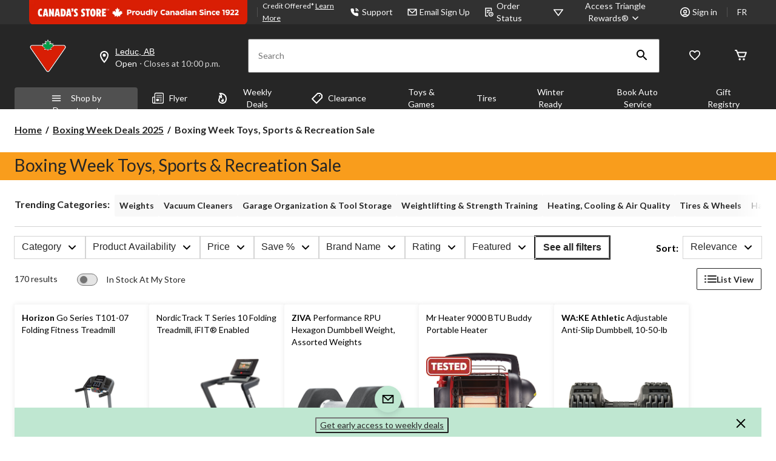

--- FILE ---
content_type: text/html;charset=UTF-8
request_url: https://www.canadiantire.ca/en/events/boxing-day/toys-sports.html
body_size: 85345
content:
<!DOCTYPE html><html lang="en"><head>
        



<link rel="dns-prefetch" href="https://f.monetate.net"><link rel="dns-prefetch" href="https://sb.monetate.net">


        
        

        
            <link rel="preconnect" href="https://apim.canadiantire.ca">
        
            <link rel="preconnect" href="https://media-www.canadiantire.ca">
        
         <!-- Anti-flicker Code -->
         
        
    
    

    

    


        


    
    
    


        
        
            
            
        
        

        <!-- anticlickjack -->
        
        
        
        
        <!-- End of anticlickjack -->

    

    
        
    

    

        <meta charset="UTF-8">
        <title>Boxing Week Toys, Sports &amp; Recreation Sale | Canadian Tire</title>
        
        
        
            
        
        <meta name="template" content="promotional-product-listing-page">
        <meta name="viewport" content="width=device-width, initial-scale=1, maximum-scale=2, viewport-fit=auto">
        <meta name="referrer" content="origin">
        
        
            
        

        
        
            
            
        
        
            
    
        
            
                
                    
    
    <link href="/etc.clientlibs/ctcweb-ctr/clientlibs/clientlib-base-critical.lc-efb6cf99cb60ca139ab5f7a820366e12-lc.min.css" rel="stylesheet" type="text/css">


                    
    
    <link href="/etc.clientlibs/ctcweb-ctr/clientlibs/clientlib-base.lc-e2b88d09503143bef44f36701d35ec5b-lc.min.css" rel="stylesheet" as="style" onload="this.onload=null;this.rel='stylesheet'" type="text/css">


                
                
                
                
                
                
                
                
                
                
            
        
        
    

        
        
            
        

        

        <!-- Preload skeleton image in head.html -->
        <!-- Canadian Tire & PartyCity -->
        
            <link rel="preload" as="image" href="https://media-www.canadiantire.ca/icon/placeholder-product-ctr.png?im=whresize&amp;wid=142&amp;hei=142" fetchpriority="high">
            <link rel="preload" as="image" href="https://media-www.canadiantire.ca/icon/placeholder-product-ctr.png?im=whresize&amp;wid=200&amp;hei=200" fetchpriority="high">
        
        <!-- Atmosphere & SportChek -->
        
        <!-- Marks & L'Equipeur -->
        
        <!-- Default skeleton image preload -->
        
            <link rel="preload" as="image" href="https://media-www.canadiantire.ca/icon/placeholder-product-ctr.png" fetchpriority="high">
        

        
            
        

        

    
    

    
    
    
    
    
    
            
    
    


            
    
    


            
            
            
    
    


            
    
    


            
            
            
            
                
    
        
            
                
                    
                
            
        
        
    

            
        

    

    

    

        <!-- Google Tag Manager 20/3/23 Fetching dynamic values for GTM URL & Params-->
    
    
    
        <!-- End Google Tag Manager -->
    <!-- Start Updated Google Tag Manager -->
        
    <!-- End Updated Google Tag Manager -->
        
            <link rel="manifest" href="/etc.clientlibs/ctcweb-ctr/clientlibs/clientlib-base/resources/manifest.json">
        
        
        
        
        
        <meta name="referrer" content="origin">
        
            <link rel="stylesheet" as="style" onload="this.onload=null;this.rel='stylesheet'" href="//fonts.googleapis.com/css?family=Lato:100,300,400,500,700,900,100italic,300italic,400italic,500italic,700italic,900italic&amp;display=swap">
            <link rel="preload" href="/etc.clientlibs/ctcweb-ctr/clientlibs/clientlib-base/resources/fonts/Gotham-Black.otf" as="font" type="font/otf" crossorigin="">
            <link rel="preload" href="/etc.clientlibs/ctcweb-ctr/clientlibs/clientlib-base/resources/fonts/Gotham-Bold.otf" as="font" type="font/otf" crossorigin="">
            <link rel="preload" href="/etc.clientlibs/ctcweb-ctr/clientlibs/clientlib-base/resources/fonts/CTEastmanRoman-Bold.ttf" as="font" type="font/ttf" crossorigin="">
            <link rel="preload" href="/etc.clientlibs/ctcweb-ctr/clientlibs/clientlib-base/resources/fonts/CTEastmanRoman-Bold.woff" as="font" type="font/woff" crossorigin="">
            <link rel="preload" href="/etc.clientlibs/ctcweb-ctr/clientlibs/clientlib-base/resources/fonts/CTEastmanRoman-Bold.woff2" as="font" type="font/woff2" crossorigin="">
            <link rel="preload" href="/etc.clientlibs/ctcweb-ctr/clientlibs/clientlib-base/resources/fonts/CTEastmanRoman-ExtraBold.ttf" as="font" type="font/ttf" crossorigin="">
            <link rel="preload" href="/etc.clientlibs/ctcweb-ctr/clientlibs/clientlib-base/resources/fonts/CTEastmanRoman-ExtraBold.woff" as="font" type="font/woff" crossorigin="">
            <link rel="preload" href="/etc.clientlibs/ctcweb-ctr/clientlibs/clientlib-base/resources/fonts/CTEastmanRoman-ExtraBold.woff2" as="font" type="font/woff2" crossorigin="">
            
            <link rel="apple-touch-icon" sizes="57x57" href="/etc.clientlibs/ctcweb-ctr/clientlibs/clientlib-base/resources/favicons/apple-touch-icon-57x57.png">
            <link rel="apple-touch-icon" sizes="60x60" href="/etc.clientlibs/ctcweb-ctr/clientlibs/clientlib-base/resources/favicons/apple-touch-icon-60x60.png">
            <link rel="apple-touch-icon" sizes="72x72" href="/etc.clientlibs/ctcweb-ctr/clientlibs/clientlib-base/resources/favicons/apple-touch-icon-72x72.png">
            <link rel="apple-touch-icon" sizes="76x76" href="/etc.clientlibs/ctcweb-ctr/clientlibs/clientlib-base/resources/favicons/apple-touch-icon-76x76.png">
            <link rel="apple-touch-icon" sizes="114x114" href="/etc.clientlibs/ctcweb-ctr/clientlibs/clientlib-base/resources/favicons/apple-touch-icon-114x114.png">
            <link rel="apple-touch-icon" sizes="120x120" href="/etc.clientlibs/ctcweb-ctr/clientlibs/clientlib-base/resources/favicons/apple-touch-icon-120x120.png">
            <link rel="apple-touch-icon" sizes="144x144" href="/etc.clientlibs/ctcweb-ctr/clientlibs/clientlib-base/resources/favicons/apple-touch-icon-144x144.png">
            <link rel="apple-touch-icon" sizes="152x152" href="/etc.clientlibs/ctcweb-ctr/clientlibs/clientlib-base/resources/favicons/apple-touch-icon-152x152.png">
            <link rel="apple-touch-icon" sizes="180x180" href="/etc.clientlibs/ctcweb-ctr/clientlibs/clientlib-base/resources/favicons/apple-touch-icon-180x180.png">
            <link rel="icon" type="image/png" href="/etc.clientlibs/ctcweb-ctr/clientlibs/clientlib-base/resources/favicons/favicon-32x32.png" sizes="32x32">
            <link rel="icon" type="image/png" href="/etc.clientlibs/ctcweb-ctr/clientlibs/clientlib-base/resources/favicons/android-chrome-192x192.png" sizes="192x192">
            <link rel="icon" type="image/png" href="/etc.clientlibs/ctcweb-ctr/clientlibs/clientlib-base/resources/favicons/favicon-96x96.png" sizes="96x96">
            <link rel="icon" type="image/png" href="/etc.clientlibs/ctcweb-ctr/clientlibs/clientlib-base/resources/favicons/favicon-16x16.png" sizes="16x16">
            <link rel="manifest" href="/etc.clientlibs/ctcweb-ctr/clientlibs/clientlib-base/resources/favicons/manifest.json">
            <link rel="mask-icon" href="/etc.clientlibs/ctcweb-ctr/clientlibs/clientlib-base/resources/favicons/safari-pinned-tab.svg" color="#5bbad5">
            <meta name="msapplication-TileColor" content="#da532c">
            <meta name="msapplication-TileImage" content="/etc.clientlibs/ctcweb-ctr/clientlibs/clientlib-base/resources/favicons/mstile-144x144.png">
            <meta name="msapplication-config" content="/etc.clientlibs/ctcweb-ctr/clientlibs/clientlib-base/resources/favicons/browserconfig.xml">
            
        
        
        
        
        
        
        
        
        

        
            <link rel="dns-prefetch" href="https://www.canadiantire.ca">
        
            <link rel="dns-prefetch" href="//rum-static.pingdom.net">
        
            <link rel="dns-prefetch" href="//fonts.googleapis.com">
        
            <link rel="dns-prefetch" href="//canadiantire.tt.omtrdc.net">
        

    
        
    

        
        
            
            <link href="https://media-www.canadiantire.ca/akamai-viewer.css" rel="stylesheet" media="all" onload="this.onload=null;this.media='all'">
        
        
        



        

        

        
        
        

        <!-- custom context hub -->
        
            

        

    
        
            
            
    <meta name="bv:cookies" content="true">
    
    
        
        
    
        <meta property="og:type" content="website">
        <meta property="og:title" content="Boxing Week Toys, Sports &amp; Recreation Sale">
        
        <meta property="fb:pages" content="90752524058">
        
        
<meta http-equiv="origin-trial" content="[base64]"><meta http-equiv="origin-trial" content="Amm8/NmvvQfhwCib6I7ZsmUxiSCfOxWxHayJwyU1r3gRIItzr7bNQid6O8ZYaE1GSQTa69WwhPC9flq/oYkRBwsAAACCeyJvcmlnaW4iOiJodHRwczovL2dvb2dsZXN5bmRpY2F0aW9uLmNvbTo0NDMiLCJmZWF0dXJlIjoiV2ViVmlld1hSZXF1ZXN0ZWRXaXRoRGVwcmVjYXRpb24iLCJleHBpcnkiOjE3NTgwNjcxOTksImlzU3ViZG9tYWluIjp0cnVlfQ=="><meta http-equiv="origin-trial" content="[base64]"><meta http-equiv="origin-trial" content="A93bovR+QVXNx2/[base64]"><meta http-equiv="origin-trial" content="A1S5fojrAunSDrFbD8OfGmFHdRFZymSM/1ss3G+NEttCLfHkXvlcF6LGLH8Mo5PakLO1sCASXU1/[base64]"><meta property="og:url" content="https://www.canadiantire.ca/en/events/boxing-day/toys-sports.html"><meta name="title" content="Boxing Week Toys, Sports &amp; Recreation Sale"><link rel="canonical" href="https://www.canadiantire.ca/en/events/boxing-day/toys-sports.html"><link rel="alternate" href="https://www.canadiantire.ca/en/events/boxing-day/toys-sports.html" hreflang="x-default"><link rel="alternate" href="https://www.canadiantire.ca/fr/evenements/solde-dapres-noel/jouets-sports-et-loisirs.html" hreflang="fr-ca"><link rel="alternate" href="https://www.canadiantire.ca/en/events/boxing-day/toys-sports.html" hreflang="en-ca"><style data-oak="true">
.oak-hidden{
  position:absolute;
  left:-9999px;
  width:1px;
  height:1px;
  pointer-events:none;
  opacity:0;
  border:none;
  z-index:-1;
}</style><style id="onetrust-style">#onetrust-banner-sdk .onetrust-vendors-list-handler{cursor:pointer;color:#1f96db;font-size:inherit;font-weight:bold;text-decoration:none;margin-left:5px}#onetrust-banner-sdk .onetrust-vendors-list-handler:hover{color:#1f96db}#onetrust-banner-sdk:focus{outline:2px solid #000;outline-offset:-2px}#onetrust-banner-sdk a:focus{outline:2px solid #000}#onetrust-banner-sdk #onetrust-accept-btn-handler,#onetrust-banner-sdk #onetrust-reject-all-handler,#onetrust-banner-sdk #onetrust-pc-btn-handler{outline-offset:1px}#onetrust-banner-sdk.ot-bnr-w-logo .ot-bnr-logo{height:64px;width:64px}#onetrust-banner-sdk .ot-tcf2-vendor-count.ot-text-bold{font-weight:bold}#onetrust-banner-sdk .ot-close-icon,#onetrust-pc-sdk .ot-close-icon,#ot-sync-ntfy .ot-close-icon{background-size:contain;background-repeat:no-repeat;background-position:center;height:12px;width:12px}#onetrust-banner-sdk .powered-by-logo,#onetrust-banner-sdk .ot-pc-footer-logo a,#onetrust-pc-sdk .powered-by-logo,#onetrust-pc-sdk .ot-pc-footer-logo a,#ot-sync-ntfy .powered-by-logo,#ot-sync-ntfy .ot-pc-footer-logo a{background-size:contain;background-repeat:no-repeat;background-position:center;height:25px;width:152px;display:block;text-decoration:none;font-size:.75em}#onetrust-banner-sdk .powered-by-logo:hover,#onetrust-banner-sdk .ot-pc-footer-logo a:hover,#onetrust-pc-sdk .powered-by-logo:hover,#onetrust-pc-sdk .ot-pc-footer-logo a:hover,#ot-sync-ntfy .powered-by-logo:hover,#ot-sync-ntfy .ot-pc-footer-logo a:hover{color:#565656}#onetrust-banner-sdk h3 *,#onetrust-banner-sdk h4 *,#onetrust-banner-sdk h6 *,#onetrust-banner-sdk button *,#onetrust-banner-sdk a[data-parent-id] *,#onetrust-pc-sdk h3 *,#onetrust-pc-sdk h4 *,#onetrust-pc-sdk h6 *,#onetrust-pc-sdk button *,#onetrust-pc-sdk a[data-parent-id] *,#ot-sync-ntfy h3 *,#ot-sync-ntfy h4 *,#ot-sync-ntfy h6 *,#ot-sync-ntfy button *,#ot-sync-ntfy a[data-parent-id] *{font-size:inherit;font-weight:inherit;color:inherit}#onetrust-banner-sdk .ot-hide,#onetrust-pc-sdk .ot-hide,#ot-sync-ntfy .ot-hide{display:none !important}#onetrust-banner-sdk button.ot-link-btn:hover,#onetrust-pc-sdk button.ot-link-btn:hover,#ot-sync-ntfy button.ot-link-btn:hover{text-decoration:underline;opacity:1}#onetrust-pc-sdk .ot-sdk-row .ot-sdk-column{padding:0}#onetrust-pc-sdk .ot-sdk-container{padding-right:0}#onetrust-pc-sdk .ot-sdk-row{flex-direction:initial;width:100%}#onetrust-pc-sdk [type=checkbox]:checked,#onetrust-pc-sdk [type=checkbox]:not(:checked){pointer-events:initial}#onetrust-pc-sdk [type=checkbox]:disabled+label::before,#onetrust-pc-sdk [type=checkbox]:disabled+label:after,#onetrust-pc-sdk [type=checkbox]:disabled+label{pointer-events:none;opacity:.8}#onetrust-pc-sdk #vendor-list-content{transform:translate3d(0, 0, 0)}#onetrust-pc-sdk li input[type=checkbox]{z-index:1}#onetrust-pc-sdk li .ot-checkbox label{z-index:2}#onetrust-pc-sdk li .ot-checkbox input[type=checkbox]{height:auto;width:auto}#onetrust-pc-sdk li .host-title a,#onetrust-pc-sdk li .ot-host-name a,#onetrust-pc-sdk li .accordion-text,#onetrust-pc-sdk li .ot-acc-txt{z-index:2;position:relative}#onetrust-pc-sdk input{margin:3px .1ex}#onetrust-pc-sdk .pc-logo,#onetrust-pc-sdk .ot-pc-logo{height:60px;width:180px;background-position:center;background-size:contain;background-repeat:no-repeat;display:inline-flex;justify-content:center;align-items:center}#onetrust-pc-sdk .pc-logo img,#onetrust-pc-sdk .ot-pc-logo img{max-height:100%;max-width:100%}#onetrust-pc-sdk .screen-reader-only,#onetrust-pc-sdk .ot-scrn-rdr,.ot-sdk-cookie-policy .screen-reader-only,.ot-sdk-cookie-policy .ot-scrn-rdr{border:0;clip:rect(0 0 0 0);height:1px;margin:-1px;overflow:hidden;padding:0;position:absolute;width:1px}#onetrust-pc-sdk.ot-fade-in,.onetrust-pc-dark-filter.ot-fade-in,#onetrust-banner-sdk.ot-fade-in{animation-name:onetrust-fade-in;animation-duration:400ms;animation-timing-function:ease-in-out}#onetrust-pc-sdk.ot-hide{display:none !important}.onetrust-pc-dark-filter.ot-hide{display:none !important}#ot-sdk-btn.ot-sdk-show-settings,#ot-sdk-btn.optanon-show-settings{color:#fff;background-color:#468254;height:auto;white-space:normal;word-wrap:break-word;padding:.8em 2em;font-size:.8em;line-height:1.2;cursor:pointer;-moz-transition:.1s ease;-o-transition:.1s ease;-webkit-transition:1s ease;transition:.1s ease}#ot-sdk-btn.ot-sdk-show-settings:hover,#ot-sdk-btn.optanon-show-settings:hover{color:#fff;background-color:#2c6415}#ot-sdk-btn.ot-sdk-show-settings:active,#ot-sdk-btn.optanon-show-settings:active{color:#fff;background-color:#2c6415;border:1px solid rgba(162,192,169,.5)}.onetrust-pc-dark-filter{background:rgba(0,0,0,.5);z-index:2147483646;width:100%;height:100%;overflow:hidden;position:fixed;top:0;bottom:0;left:0}@keyframes onetrust-fade-in{0%{opacity:0}100%{opacity:1}}.ot-cookie-label{text-decoration:underline}@media only screen and (min-width: 426px)and (max-width: 896px)and (orientation: landscape){#onetrust-pc-sdk p{font-size:.75em}}#onetrust-banner-sdk .banner-option-input:focus+label{outline:1px solid #000;outline-style:auto}.category-vendors-list-handler+a:focus,.category-vendors-list-handler+a:focus-visible{outline:2px solid #000}#onetrust-pc-sdk .ot-userid-title{margin-top:10px}#onetrust-pc-sdk .ot-userid-title>span,#onetrust-pc-sdk .ot-userid-timestamp>span{font-weight:700}#onetrust-pc-sdk .ot-userid-desc{font-style:italic}#onetrust-pc-sdk .ot-host-desc a{pointer-events:initial}#onetrust-pc-sdk .ot-ven-hdr>p a{position:relative;z-index:2;pointer-events:initial}#onetrust-pc-sdk .ot-vnd-serv .ot-vnd-item .ot-vnd-info a,#onetrust-pc-sdk .ot-vs-list .ot-vnd-item .ot-vnd-info a{margin-right:auto}#onetrust-pc-sdk .ot-pc-footer-logo img{width:136px;height:16px}#onetrust-pc-sdk .ot-pur-vdr-count{font-weight:400;font-size:.8em;padding-top:3px;display:block}#onetrust-banner-sdk .ot-optout-signal,#onetrust-pc-sdk .ot-optout-signal{border:1px solid #32ae88;border-radius:3px;padding:5px;margin-bottom:10px;background-color:#f9fffa;font-size:.85rem;line-height:2}#onetrust-banner-sdk .ot-optout-signal .ot-optout-icon,#onetrust-pc-sdk .ot-optout-signal .ot-optout-icon{display:inline;margin-right:5px}#onetrust-banner-sdk .ot-optout-signal svg,#onetrust-pc-sdk .ot-optout-signal svg{height:20px;width:30px;transform:scale(0.5)}#onetrust-banner-sdk .ot-optout-signal svg path,#onetrust-pc-sdk .ot-optout-signal svg path{fill:#32ae88}#onetrust-consent-sdk .ot-general-modal{overflow:hidden;position:fixed;margin:0 auto;top:50%;left:50%;width:40%;padding:1.5rem;max-width:575px;min-width:575px;z-index:2147483647;border-radius:2.5px;transform:translate(-50%, -50%)}#onetrust-consent-sdk .ot-signature-health-group{margin-top:1rem;padding-left:1.25rem;padding-right:1.25rem;margin-bottom:.625rem;width:calc(100% - 2.5rem)}#onetrust-consent-sdk .ot-signature-health-group .ot-signature-health-form{gap:.5rem}#onetrust-consent-sdk .ot-signature-health .ot-signature-health-form{width:70%;gap:.35rem}#onetrust-consent-sdk .ot-signature-health .ot-signature-input{height:38px;padding:6px 10px;background-color:#fff;border:1px solid #d1d1d1;border-radius:4px;box-shadow:none;box-sizing:border-box}#onetrust-consent-sdk .ot-signature-health .ot-signature-subtitle{font-size:1.125rem}#onetrust-consent-sdk .ot-signature-health .ot-signature-group-title{font-size:1.25rem;font-weight:bold}#onetrust-consent-sdk .ot-signature-health,#onetrust-consent-sdk .ot-signature-health-group{display:flex;flex-direction:column;gap:1rem}#onetrust-consent-sdk .ot-signature-health .ot-signature-cont,#onetrust-consent-sdk .ot-signature-health-group .ot-signature-cont{display:flex;flex-direction:column;gap:.25rem}#onetrust-consent-sdk .ot-signature-health .ot-signature-paragraph,#onetrust-consent-sdk .ot-signature-health-group .ot-signature-paragraph{margin:0;line-height:20px;font-size:max(14px,.875rem)}#onetrust-consent-sdk .ot-signature-health .ot-health-signature-error,#onetrust-consent-sdk .ot-signature-health-group .ot-health-signature-error{color:#4d4d4d;font-size:min(12px,.75rem)}#onetrust-consent-sdk .ot-signature-health .ot-signature-buttons-cont,#onetrust-consent-sdk .ot-signature-health-group .ot-signature-buttons-cont{margin-top:max(.75rem,2%);gap:1rem;display:flex;justify-content:flex-end}#onetrust-consent-sdk .ot-signature-health .ot-signature-button,#onetrust-consent-sdk .ot-signature-health-group .ot-signature-button{flex:1;height:auto;color:#fff;cursor:pointer;line-height:1.2;min-width:125px;font-weight:600;font-size:.813em;border-radius:2px;padding:12px 10px;white-space:normal;word-wrap:break-word;word-break:break-word;background-color:#68b631;border:2px solid #68b631}#onetrust-consent-sdk .ot-signature-health .ot-signature-button.reject,#onetrust-consent-sdk .ot-signature-health-group .ot-signature-button.reject{background-color:#fff}#onetrust-consent-sdk .ot-input-field-cont{display:flex;flex-direction:column;gap:.5rem}#onetrust-consent-sdk .ot-input-field-cont .ot-signature-input{width:65%}#onetrust-consent-sdk .ot-signature-health-form{display:flex;flex-direction:column}#onetrust-consent-sdk .ot-signature-health-form .ot-signature-label{margin-bottom:0;line-height:20px;font-size:max(14px,.875rem)}@media only screen and (max-width: 600px){#onetrust-consent-sdk .ot-general-modal{min-width:100%}#onetrust-consent-sdk .ot-signature-health .ot-signature-health-form{width:100%}#onetrust-consent-sdk .ot-input-field-cont .ot-signature-input{width:100%}}#onetrust-banner-sdk,#onetrust-pc-sdk,#ot-sdk-cookie-policy,#ot-sync-ntfy{font-size:16px}#onetrust-banner-sdk *,#onetrust-banner-sdk ::after,#onetrust-banner-sdk ::before,#onetrust-pc-sdk *,#onetrust-pc-sdk ::after,#onetrust-pc-sdk ::before,#ot-sdk-cookie-policy *,#ot-sdk-cookie-policy ::after,#ot-sdk-cookie-policy ::before,#ot-sync-ntfy *,#ot-sync-ntfy ::after,#ot-sync-ntfy ::before{-webkit-box-sizing:content-box;-moz-box-sizing:content-box;box-sizing:content-box}#onetrust-banner-sdk div,#onetrust-banner-sdk span,#onetrust-banner-sdk h1,#onetrust-banner-sdk h2,#onetrust-banner-sdk h3,#onetrust-banner-sdk h4,#onetrust-banner-sdk h5,#onetrust-banner-sdk h6,#onetrust-banner-sdk p,#onetrust-banner-sdk img,#onetrust-banner-sdk svg,#onetrust-banner-sdk button,#onetrust-banner-sdk section,#onetrust-banner-sdk a,#onetrust-banner-sdk label,#onetrust-banner-sdk input,#onetrust-banner-sdk ul,#onetrust-banner-sdk li,#onetrust-banner-sdk nav,#onetrust-banner-sdk table,#onetrust-banner-sdk thead,#onetrust-banner-sdk tr,#onetrust-banner-sdk td,#onetrust-banner-sdk tbody,#onetrust-banner-sdk .ot-main-content,#onetrust-banner-sdk .ot-toggle,#onetrust-banner-sdk #ot-content,#onetrust-banner-sdk #ot-pc-content,#onetrust-banner-sdk .checkbox,#onetrust-pc-sdk div,#onetrust-pc-sdk span,#onetrust-pc-sdk h1,#onetrust-pc-sdk h2,#onetrust-pc-sdk h3,#onetrust-pc-sdk h4,#onetrust-pc-sdk h5,#onetrust-pc-sdk h6,#onetrust-pc-sdk p,#onetrust-pc-sdk img,#onetrust-pc-sdk svg,#onetrust-pc-sdk button,#onetrust-pc-sdk section,#onetrust-pc-sdk a,#onetrust-pc-sdk label,#onetrust-pc-sdk input,#onetrust-pc-sdk ul,#onetrust-pc-sdk li,#onetrust-pc-sdk nav,#onetrust-pc-sdk table,#onetrust-pc-sdk thead,#onetrust-pc-sdk tr,#onetrust-pc-sdk td,#onetrust-pc-sdk tbody,#onetrust-pc-sdk .ot-main-content,#onetrust-pc-sdk .ot-toggle,#onetrust-pc-sdk #ot-content,#onetrust-pc-sdk #ot-pc-content,#onetrust-pc-sdk .checkbox,#ot-sdk-cookie-policy div,#ot-sdk-cookie-policy span,#ot-sdk-cookie-policy h1,#ot-sdk-cookie-policy h2,#ot-sdk-cookie-policy h3,#ot-sdk-cookie-policy h4,#ot-sdk-cookie-policy h5,#ot-sdk-cookie-policy h6,#ot-sdk-cookie-policy p,#ot-sdk-cookie-policy img,#ot-sdk-cookie-policy svg,#ot-sdk-cookie-policy button,#ot-sdk-cookie-policy section,#ot-sdk-cookie-policy a,#ot-sdk-cookie-policy label,#ot-sdk-cookie-policy input,#ot-sdk-cookie-policy ul,#ot-sdk-cookie-policy li,#ot-sdk-cookie-policy nav,#ot-sdk-cookie-policy table,#ot-sdk-cookie-policy thead,#ot-sdk-cookie-policy tr,#ot-sdk-cookie-policy td,#ot-sdk-cookie-policy tbody,#ot-sdk-cookie-policy .ot-main-content,#ot-sdk-cookie-policy .ot-toggle,#ot-sdk-cookie-policy #ot-content,#ot-sdk-cookie-policy #ot-pc-content,#ot-sdk-cookie-policy .checkbox,#ot-sync-ntfy div,#ot-sync-ntfy span,#ot-sync-ntfy h1,#ot-sync-ntfy h2,#ot-sync-ntfy h3,#ot-sync-ntfy h4,#ot-sync-ntfy h5,#ot-sync-ntfy h6,#ot-sync-ntfy p,#ot-sync-ntfy img,#ot-sync-ntfy svg,#ot-sync-ntfy button,#ot-sync-ntfy section,#ot-sync-ntfy a,#ot-sync-ntfy label,#ot-sync-ntfy input,#ot-sync-ntfy ul,#ot-sync-ntfy li,#ot-sync-ntfy nav,#ot-sync-ntfy table,#ot-sync-ntfy thead,#ot-sync-ntfy tr,#ot-sync-ntfy td,#ot-sync-ntfy tbody,#ot-sync-ntfy .ot-main-content,#ot-sync-ntfy .ot-toggle,#ot-sync-ntfy #ot-content,#ot-sync-ntfy #ot-pc-content,#ot-sync-ntfy .checkbox{font-family:inherit;font-weight:normal;-webkit-font-smoothing:auto;letter-spacing:normal;line-height:normal;padding:0;margin:0;height:auto;min-height:0;max-height:none;width:auto;min-width:0;max-width:none;border-radius:0;border:none;clear:none;float:none;position:static;bottom:auto;left:auto;right:auto;top:auto;text-align:left;text-decoration:none;text-indent:0;text-shadow:none;text-transform:none;white-space:normal;background:none;overflow:visible;vertical-align:baseline;visibility:visible;z-index:auto;box-shadow:none}#onetrust-banner-sdk label:before,#onetrust-banner-sdk label:after,#onetrust-banner-sdk .checkbox:after,#onetrust-banner-sdk .checkbox:before,#onetrust-pc-sdk label:before,#onetrust-pc-sdk label:after,#onetrust-pc-sdk .checkbox:after,#onetrust-pc-sdk .checkbox:before,#ot-sdk-cookie-policy label:before,#ot-sdk-cookie-policy label:after,#ot-sdk-cookie-policy .checkbox:after,#ot-sdk-cookie-policy .checkbox:before,#ot-sync-ntfy label:before,#ot-sync-ntfy label:after,#ot-sync-ntfy .checkbox:after,#ot-sync-ntfy .checkbox:before{content:"";content:none}#onetrust-banner-sdk .ot-sdk-container,#onetrust-pc-sdk .ot-sdk-container,#ot-sdk-cookie-policy .ot-sdk-container{position:relative;width:100%;max-width:100%;margin:0 auto;padding:0 20px;box-sizing:border-box}#onetrust-banner-sdk .ot-sdk-column,#onetrust-banner-sdk .ot-sdk-columns,#onetrust-pc-sdk .ot-sdk-column,#onetrust-pc-sdk .ot-sdk-columns,#ot-sdk-cookie-policy .ot-sdk-column,#ot-sdk-cookie-policy .ot-sdk-columns{width:100%;float:left;box-sizing:border-box;padding:0;display:initial}@media(min-width: 400px){#onetrust-banner-sdk .ot-sdk-container,#onetrust-pc-sdk .ot-sdk-container,#ot-sdk-cookie-policy .ot-sdk-container{width:90%;padding:0}}@media(min-width: 550px){#onetrust-banner-sdk .ot-sdk-container,#onetrust-pc-sdk .ot-sdk-container,#ot-sdk-cookie-policy .ot-sdk-container{width:100%}#onetrust-banner-sdk .ot-sdk-column,#onetrust-banner-sdk .ot-sdk-columns,#onetrust-pc-sdk .ot-sdk-column,#onetrust-pc-sdk .ot-sdk-columns,#ot-sdk-cookie-policy .ot-sdk-column,#ot-sdk-cookie-policy .ot-sdk-columns{margin-left:4%}#onetrust-banner-sdk .ot-sdk-column:first-child,#onetrust-banner-sdk .ot-sdk-columns:first-child,#onetrust-pc-sdk .ot-sdk-column:first-child,#onetrust-pc-sdk .ot-sdk-columns:first-child,#ot-sdk-cookie-policy .ot-sdk-column:first-child,#ot-sdk-cookie-policy .ot-sdk-columns:first-child{margin-left:0}#onetrust-banner-sdk .ot-sdk-two.ot-sdk-columns,#onetrust-pc-sdk .ot-sdk-two.ot-sdk-columns,#ot-sdk-cookie-policy .ot-sdk-two.ot-sdk-columns{width:13.3333333333%}#onetrust-banner-sdk .ot-sdk-three.ot-sdk-columns,#onetrust-pc-sdk .ot-sdk-three.ot-sdk-columns,#ot-sdk-cookie-policy .ot-sdk-three.ot-sdk-columns{width:22%}#onetrust-banner-sdk .ot-sdk-four.ot-sdk-columns,#onetrust-pc-sdk .ot-sdk-four.ot-sdk-columns,#ot-sdk-cookie-policy .ot-sdk-four.ot-sdk-columns{width:30.6666666667%}#onetrust-banner-sdk .ot-sdk-eight.ot-sdk-columns,#onetrust-pc-sdk .ot-sdk-eight.ot-sdk-columns,#ot-sdk-cookie-policy .ot-sdk-eight.ot-sdk-columns{width:65.3333333333%}#onetrust-banner-sdk .ot-sdk-nine.ot-sdk-columns,#onetrust-pc-sdk .ot-sdk-nine.ot-sdk-columns,#ot-sdk-cookie-policy .ot-sdk-nine.ot-sdk-columns{width:74%}#onetrust-banner-sdk .ot-sdk-ten.ot-sdk-columns,#onetrust-pc-sdk .ot-sdk-ten.ot-sdk-columns,#ot-sdk-cookie-policy .ot-sdk-ten.ot-sdk-columns{width:82.6666666667%}#onetrust-banner-sdk .ot-sdk-eleven.ot-sdk-columns,#onetrust-pc-sdk .ot-sdk-eleven.ot-sdk-columns,#ot-sdk-cookie-policy .ot-sdk-eleven.ot-sdk-columns{width:91.3333333333%}#onetrust-banner-sdk .ot-sdk-twelve.ot-sdk-columns,#onetrust-pc-sdk .ot-sdk-twelve.ot-sdk-columns,#ot-sdk-cookie-policy .ot-sdk-twelve.ot-sdk-columns{width:100%;margin-left:0}}#onetrust-banner-sdk h1,#onetrust-banner-sdk h2,#onetrust-banner-sdk h3,#onetrust-banner-sdk h4,#onetrust-banner-sdk h5,#onetrust-banner-sdk h6,#onetrust-pc-sdk h1,#onetrust-pc-sdk h2,#onetrust-pc-sdk h3,#onetrust-pc-sdk h4,#onetrust-pc-sdk h5,#onetrust-pc-sdk h6,#ot-sdk-cookie-policy h1,#ot-sdk-cookie-policy h2,#ot-sdk-cookie-policy h3,#ot-sdk-cookie-policy h4,#ot-sdk-cookie-policy h5,#ot-sdk-cookie-policy h6{margin-top:0;font-weight:600;font-family:inherit}#onetrust-banner-sdk h1,#onetrust-pc-sdk h1,#ot-sdk-cookie-policy h1{font-size:1.5rem;line-height:1.2}#onetrust-banner-sdk h2,#onetrust-pc-sdk h2,#ot-sdk-cookie-policy h2{font-size:1.5rem;line-height:1.25}#onetrust-banner-sdk h3,#onetrust-pc-sdk h3,#ot-sdk-cookie-policy h3{font-size:1.5rem;line-height:1.3}#onetrust-banner-sdk h4,#onetrust-pc-sdk h4,#ot-sdk-cookie-policy h4{font-size:1.5rem;line-height:1.35}#onetrust-banner-sdk h5,#onetrust-pc-sdk h5,#ot-sdk-cookie-policy h5{font-size:1.5rem;line-height:1.5}#onetrust-banner-sdk h6,#onetrust-pc-sdk h6,#ot-sdk-cookie-policy h6{font-size:1.5rem;line-height:1.6}@media(min-width: 550px){#onetrust-banner-sdk h1,#onetrust-pc-sdk h1,#ot-sdk-cookie-policy h1{font-size:1.5rem}#onetrust-banner-sdk h2,#onetrust-pc-sdk h2,#ot-sdk-cookie-policy h2{font-size:1.5rem}#onetrust-banner-sdk h3,#onetrust-pc-sdk h3,#ot-sdk-cookie-policy h3{font-size:1.5rem}#onetrust-banner-sdk h4,#onetrust-pc-sdk h4,#ot-sdk-cookie-policy h4{font-size:1.5rem}#onetrust-banner-sdk h5,#onetrust-pc-sdk h5,#ot-sdk-cookie-policy h5{font-size:1.5rem}#onetrust-banner-sdk h6,#onetrust-pc-sdk h6,#ot-sdk-cookie-policy h6{font-size:1.5rem}}#onetrust-banner-sdk p,#onetrust-pc-sdk p,#ot-sdk-cookie-policy p{margin:0 0 1em 0;font-family:inherit;line-height:normal}#onetrust-banner-sdk a,#onetrust-pc-sdk a,#ot-sdk-cookie-policy a{color:#565656;text-decoration:underline}#onetrust-banner-sdk a:hover,#onetrust-pc-sdk a:hover,#ot-sdk-cookie-policy a:hover{color:#565656;text-decoration:none}#onetrust-banner-sdk .ot-sdk-button,#onetrust-banner-sdk button,#onetrust-pc-sdk .ot-sdk-button,#onetrust-pc-sdk button,#ot-sdk-cookie-policy .ot-sdk-button,#ot-sdk-cookie-policy button{margin-bottom:1rem;font-family:inherit}#onetrust-banner-sdk .ot-sdk-button,#onetrust-banner-sdk button,#onetrust-pc-sdk .ot-sdk-button,#onetrust-pc-sdk button,#ot-sdk-cookie-policy .ot-sdk-button,#ot-sdk-cookie-policy button{display:inline-block;height:38px;padding:0 30px;color:#555;text-align:center;font-size:.9em;font-weight:400;line-height:38px;letter-spacing:.01em;text-decoration:none;white-space:nowrap;background-color:rgba(0,0,0,0);border-radius:2px;border:1px solid #bbb;cursor:pointer;box-sizing:border-box}#onetrust-banner-sdk .ot-sdk-button:hover,#onetrust-banner-sdk :not(.ot-leg-btn-container)>button:not(.ot-link-btn):hover,#onetrust-banner-sdk :not(.ot-leg-btn-container)>button:not(.ot-link-btn):focus,#onetrust-pc-sdk .ot-sdk-button:hover,#onetrust-pc-sdk :not(.ot-leg-btn-container)>button:not(.ot-link-btn):hover,#onetrust-pc-sdk :not(.ot-leg-btn-container)>button:not(.ot-link-btn):focus,#ot-sdk-cookie-policy .ot-sdk-button:hover,#ot-sdk-cookie-policy :not(.ot-leg-btn-container)>button:not(.ot-link-btn):hover,#ot-sdk-cookie-policy :not(.ot-leg-btn-container)>button:not(.ot-link-btn):focus{color:#333;border-color:#888;opacity:.9}#onetrust-banner-sdk .ot-sdk-button:focus,#onetrust-banner-sdk :not(.ot-leg-btn-container)>button:focus,#onetrust-pc-sdk .ot-sdk-button:focus,#onetrust-pc-sdk :not(.ot-leg-btn-container)>button:focus,#ot-sdk-cookie-policy .ot-sdk-button:focus,#ot-sdk-cookie-policy :not(.ot-leg-btn-container)>button:focus{outline:2px solid #000}#onetrust-banner-sdk .ot-sdk-button.ot-sdk-button-primary,#onetrust-banner-sdk button.ot-sdk-button-primary,#onetrust-banner-sdk input[type=submit].ot-sdk-button-primary,#onetrust-banner-sdk input[type=reset].ot-sdk-button-primary,#onetrust-banner-sdk input[type=button].ot-sdk-button-primary,#onetrust-pc-sdk .ot-sdk-button.ot-sdk-button-primary,#onetrust-pc-sdk button.ot-sdk-button-primary,#onetrust-pc-sdk input[type=submit].ot-sdk-button-primary,#onetrust-pc-sdk input[type=reset].ot-sdk-button-primary,#onetrust-pc-sdk input[type=button].ot-sdk-button-primary,#ot-sdk-cookie-policy .ot-sdk-button.ot-sdk-button-primary,#ot-sdk-cookie-policy button.ot-sdk-button-primary,#ot-sdk-cookie-policy input[type=submit].ot-sdk-button-primary,#ot-sdk-cookie-policy input[type=reset].ot-sdk-button-primary,#ot-sdk-cookie-policy input[type=button].ot-sdk-button-primary{color:#fff;background-color:#33c3f0;border-color:#33c3f0}#onetrust-banner-sdk .ot-sdk-button.ot-sdk-button-primary:hover,#onetrust-banner-sdk button.ot-sdk-button-primary:hover,#onetrust-banner-sdk input[type=submit].ot-sdk-button-primary:hover,#onetrust-banner-sdk input[type=reset].ot-sdk-button-primary:hover,#onetrust-banner-sdk input[type=button].ot-sdk-button-primary:hover,#onetrust-banner-sdk .ot-sdk-button.ot-sdk-button-primary:focus,#onetrust-banner-sdk button.ot-sdk-button-primary:focus,#onetrust-banner-sdk input[type=submit].ot-sdk-button-primary:focus,#onetrust-banner-sdk input[type=reset].ot-sdk-button-primary:focus,#onetrust-banner-sdk input[type=button].ot-sdk-button-primary:focus,#onetrust-pc-sdk .ot-sdk-button.ot-sdk-button-primary:hover,#onetrust-pc-sdk button.ot-sdk-button-primary:hover,#onetrust-pc-sdk input[type=submit].ot-sdk-button-primary:hover,#onetrust-pc-sdk input[type=reset].ot-sdk-button-primary:hover,#onetrust-pc-sdk input[type=button].ot-sdk-button-primary:hover,#onetrust-pc-sdk .ot-sdk-button.ot-sdk-button-primary:focus,#onetrust-pc-sdk button.ot-sdk-button-primary:focus,#onetrust-pc-sdk input[type=submit].ot-sdk-button-primary:focus,#onetrust-pc-sdk input[type=reset].ot-sdk-button-primary:focus,#onetrust-pc-sdk input[type=button].ot-sdk-button-primary:focus,#ot-sdk-cookie-policy .ot-sdk-button.ot-sdk-button-primary:hover,#ot-sdk-cookie-policy button.ot-sdk-button-primary:hover,#ot-sdk-cookie-policy input[type=submit].ot-sdk-button-primary:hover,#ot-sdk-cookie-policy input[type=reset].ot-sdk-button-primary:hover,#ot-sdk-cookie-policy input[type=button].ot-sdk-button-primary:hover,#ot-sdk-cookie-policy .ot-sdk-button.ot-sdk-button-primary:focus,#ot-sdk-cookie-policy button.ot-sdk-button-primary:focus,#ot-sdk-cookie-policy input[type=submit].ot-sdk-button-primary:focus,#ot-sdk-cookie-policy input[type=reset].ot-sdk-button-primary:focus,#ot-sdk-cookie-policy input[type=button].ot-sdk-button-primary:focus{color:#fff;background-color:#1eaedb;border-color:#1eaedb}#onetrust-banner-sdk input[type=text],#onetrust-pc-sdk input[type=text],#ot-sdk-cookie-policy input[type=text]{height:38px;padding:6px 10px;background-color:#fff;border:1px solid #d1d1d1;border-radius:4px;box-shadow:none;box-sizing:border-box}#onetrust-banner-sdk input[type=text],#onetrust-pc-sdk input[type=text],#ot-sdk-cookie-policy input[type=text]{-webkit-appearance:none;-moz-appearance:none;appearance:none}#onetrust-banner-sdk input[type=text]:focus,#onetrust-pc-sdk input[type=text]:focus,#ot-sdk-cookie-policy input[type=text]:focus{border:1px solid #000;outline:0}#onetrust-banner-sdk label,#onetrust-pc-sdk label,#ot-sdk-cookie-policy label{display:block;margin-bottom:.5rem;font-weight:600}#onetrust-banner-sdk input[type=checkbox],#onetrust-pc-sdk input[type=checkbox],#ot-sdk-cookie-policy input[type=checkbox]{display:inline}#onetrust-banner-sdk ul,#onetrust-pc-sdk ul,#ot-sdk-cookie-policy ul{list-style:circle inside}#onetrust-banner-sdk ul,#onetrust-pc-sdk ul,#ot-sdk-cookie-policy ul{padding-left:0;margin-top:0}#onetrust-banner-sdk ul ul,#onetrust-pc-sdk ul ul,#ot-sdk-cookie-policy ul ul{margin:1.5rem 0 1.5rem 3rem;font-size:90%}#onetrust-banner-sdk li,#onetrust-pc-sdk li,#ot-sdk-cookie-policy li{margin-bottom:1rem}#onetrust-banner-sdk th,#onetrust-banner-sdk td,#onetrust-pc-sdk th,#onetrust-pc-sdk td,#ot-sdk-cookie-policy th,#ot-sdk-cookie-policy td{padding:12px 15px;text-align:left;border-bottom:1px solid #e1e1e1}#onetrust-banner-sdk button,#onetrust-pc-sdk button,#ot-sdk-cookie-policy button{margin-bottom:1rem;font-family:inherit}#onetrust-banner-sdk .ot-sdk-container:after,#onetrust-banner-sdk .ot-sdk-row:after,#onetrust-pc-sdk .ot-sdk-container:after,#onetrust-pc-sdk .ot-sdk-row:after,#ot-sdk-cookie-policy .ot-sdk-container:after,#ot-sdk-cookie-policy .ot-sdk-row:after{content:"";display:table;clear:both}#onetrust-banner-sdk .ot-sdk-row,#onetrust-pc-sdk .ot-sdk-row,#ot-sdk-cookie-policy .ot-sdk-row{margin:0;max-width:none;display:block}#onetrust-banner-sdk{box-shadow:0 0 18px rgba(0,0,0,.2)}#onetrust-banner-sdk.otFlat{position:fixed;z-index:2147483645;bottom:0;right:0;left:0;background-color:#fff;max-height:90%;overflow-x:hidden;overflow-y:auto}#onetrust-banner-sdk.otFlat.top{top:0px;bottom:auto}#onetrust-banner-sdk.otRelFont{font-size:1rem}#onetrust-banner-sdk>.ot-sdk-container{overflow:hidden}#onetrust-banner-sdk::-webkit-scrollbar{width:11px}#onetrust-banner-sdk::-webkit-scrollbar-thumb{border-radius:10px;background:#c1c1c1}#onetrust-banner-sdk{scrollbar-arrow-color:#c1c1c1;scrollbar-darkshadow-color:#c1c1c1;scrollbar-face-color:#c1c1c1;scrollbar-shadow-color:#c1c1c1}#onetrust-banner-sdk #onetrust-policy{margin:1.25em 0 .625em 2em;overflow:hidden}#onetrust-banner-sdk #onetrust-policy .ot-gv-list-handler{float:left;font-size:.82em;padding:0;margin-bottom:0;border:0;line-height:normal;height:auto;width:auto}#onetrust-banner-sdk #onetrust-policy-title{font-size:1.2em;line-height:1.3;margin-bottom:10px}#onetrust-banner-sdk #onetrust-policy-text{clear:both;text-align:left;font-size:.88em;line-height:1.4}#onetrust-banner-sdk #onetrust-policy-text *{font-size:inherit;line-height:inherit}#onetrust-banner-sdk #onetrust-policy-text a{font-weight:bold;margin-left:5px}#onetrust-banner-sdk #onetrust-policy-title,#onetrust-banner-sdk #onetrust-policy-text{color:dimgray;float:left}#onetrust-banner-sdk #onetrust-button-group-parent{min-height:1px;text-align:center}#onetrust-banner-sdk #onetrust-button-group{display:inline-block}#onetrust-banner-sdk #onetrust-accept-btn-handler,#onetrust-banner-sdk #onetrust-reject-all-handler,#onetrust-banner-sdk #onetrust-pc-btn-handler{background-color:#68b631;color:#fff;border-color:#68b631;margin-right:1em;min-width:125px;height:auto;white-space:normal;word-break:break-word;word-wrap:break-word;padding:12px 10px;line-height:1.2;font-size:.813em;font-weight:600}#onetrust-banner-sdk #onetrust-pc-btn-handler.cookie-setting-link{background-color:#fff;border:none;color:#68b631;text-decoration:underline;padding-left:0;padding-right:0}#onetrust-banner-sdk .onetrust-close-btn-ui{width:44px;height:44px;background-size:12px;border:none;position:relative;margin:auto;padding:0}#onetrust-banner-sdk .banner_logo{display:none}#onetrust-banner-sdk.ot-bnr-w-logo .ot-bnr-logo{position:absolute;top:50%;transform:translateY(-50%);left:0px}#onetrust-banner-sdk.ot-bnr-w-logo #onetrust-policy{margin-left:65px}#onetrust-banner-sdk .ot-b-addl-desc{clear:both;float:left;display:block}#onetrust-banner-sdk #banner-options{float:left;display:table;margin-right:0;margin-left:1em;width:calc(100% - 1em)}#onetrust-banner-sdk .banner-option-input{cursor:pointer;width:auto;height:auto;border:none;padding:0;padding-right:3px;margin:0 0 10px;font-size:.82em;line-height:1.4}#onetrust-banner-sdk .banner-option-input *{pointer-events:none;font-size:inherit;line-height:inherit}#onetrust-banner-sdk .banner-option-input[aria-expanded=true]~.banner-option-details{display:block;height:auto}#onetrust-banner-sdk .banner-option-input[aria-expanded=true] .ot-arrow-container{transform:rotate(90deg)}#onetrust-banner-sdk .banner-option{margin-bottom:12px;margin-left:0;border:none;float:left;padding:0}#onetrust-banner-sdk .banner-option:first-child{padding-left:2px}#onetrust-banner-sdk .banner-option:not(:first-child){padding:0;border:none}#onetrust-banner-sdk .banner-option-header{cursor:pointer;display:inline-block}#onetrust-banner-sdk .banner-option-header :first-child{color:dimgray;font-weight:bold;float:left}#onetrust-banner-sdk .banner-option-header .ot-arrow-container{display:inline-block;border-top:6px solid rgba(0,0,0,0);border-bottom:6px solid rgba(0,0,0,0);border-left:6px solid dimgray;margin-left:10px;vertical-align:middle}#onetrust-banner-sdk .banner-option-details{display:none;font-size:.83em;line-height:1.5;padding:10px 0px 5px 10px;margin-right:10px;height:0px}#onetrust-banner-sdk .banner-option-details *{font-size:inherit;line-height:inherit;color:dimgray}#onetrust-banner-sdk .ot-arrow-container,#onetrust-banner-sdk .banner-option-details{transition:all 300ms ease-in 0s;-webkit-transition:all 300ms ease-in 0s;-moz-transition:all 300ms ease-in 0s;-o-transition:all 300ms ease-in 0s}#onetrust-banner-sdk .ot-dpd-container{float:left}#onetrust-banner-sdk .ot-dpd-title{margin-bottom:10px}#onetrust-banner-sdk .ot-dpd-title,#onetrust-banner-sdk .ot-dpd-desc{font-size:.88em;line-height:1.4;color:dimgray}#onetrust-banner-sdk .ot-dpd-title *,#onetrust-banner-sdk .ot-dpd-desc *{font-size:inherit;line-height:inherit}#onetrust-banner-sdk.ot-iab-2 #onetrust-policy-text *{margin-bottom:0}#onetrust-banner-sdk.ot-iab-2 .onetrust-vendors-list-handler{display:block;margin-left:0;margin-top:5px;clear:both;margin-bottom:0;padding:0;border:0;height:auto;width:auto}#onetrust-banner-sdk.ot-iab-2 #onetrust-button-group button{display:block}#onetrust-banner-sdk.ot-close-btn-link{padding-top:25px}#onetrust-banner-sdk.ot-close-btn-link #onetrust-close-btn-container{top:15px;transform:none;right:15px}#onetrust-banner-sdk.ot-close-btn-link #onetrust-close-btn-container button{padding:0;white-space:pre-wrap;border:none;height:auto;line-height:1.5;text-decoration:underline;font-size:.69em}#onetrust-banner-sdk #onetrust-policy-text,#onetrust-banner-sdk .ot-dpd-desc,#onetrust-banner-sdk .ot-b-addl-desc{font-size:.813em;line-height:1.5}#onetrust-banner-sdk .ot-dpd-desc{margin-bottom:10px}#onetrust-banner-sdk .ot-dpd-desc>.ot-b-addl-desc{margin-top:10px;margin-bottom:10px;font-size:1em}@media only screen and (max-width: 425px){#onetrust-banner-sdk #onetrust-close-btn-container{position:absolute;top:6px;right:2px}#onetrust-banner-sdk #onetrust-policy{margin-left:0;margin-top:3em}#onetrust-banner-sdk #onetrust-button-group{display:block}#onetrust-banner-sdk #onetrust-accept-btn-handler,#onetrust-banner-sdk #onetrust-reject-all-handler,#onetrust-banner-sdk #onetrust-pc-btn-handler{width:100%}#onetrust-banner-sdk .onetrust-close-btn-ui{top:auto;transform:none}#onetrust-banner-sdk #onetrust-policy-title{display:inline;float:none}#onetrust-banner-sdk #banner-options{margin:0;padding:0;width:100%}}@media only screen and (min-width: 426px)and (max-width: 896px){#onetrust-banner-sdk #onetrust-close-btn-container{position:absolute;top:0;right:0}#onetrust-banner-sdk #onetrust-policy{margin-left:1em;margin-right:1em}#onetrust-banner-sdk .onetrust-close-btn-ui{top:10px;right:10px}#onetrust-banner-sdk:not(.ot-iab-2) #onetrust-group-container{width:95%}#onetrust-banner-sdk.ot-iab-2 #onetrust-group-container{width:100%}#onetrust-banner-sdk.ot-bnr-w-logo #onetrust-button-group-parent{padding-left:50px}#onetrust-banner-sdk #onetrust-button-group-parent{width:100%;position:relative;margin-left:0}#onetrust-banner-sdk #onetrust-button-group button{display:inline-block}#onetrust-banner-sdk #onetrust-button-group{margin-right:0;text-align:center}#onetrust-banner-sdk .has-reject-all-button #onetrust-pc-btn-handler{float:left}#onetrust-banner-sdk .has-reject-all-button #onetrust-reject-all-handler,#onetrust-banner-sdk .has-reject-all-button #onetrust-accept-btn-handler{float:right}#onetrust-banner-sdk .has-reject-all-button #onetrust-button-group{width:calc(100% - 2em);margin-right:0}#onetrust-banner-sdk .has-reject-all-button #onetrust-pc-btn-handler.cookie-setting-link{padding-left:0px;text-align:left}#onetrust-banner-sdk.ot-buttons-fw .ot-sdk-three button{width:100%;text-align:center}#onetrust-banner-sdk.ot-buttons-fw #onetrust-button-group-parent button{float:none}#onetrust-banner-sdk.ot-buttons-fw #onetrust-pc-btn-handler.cookie-setting-link{text-align:center}}@media only screen and (min-width: 550px){#onetrust-banner-sdk .banner-option:not(:first-child){border-left:1px solid #d8d8d8;padding-left:25px}}@media only screen and (min-width: 425px)and (max-width: 550px){#onetrust-banner-sdk.ot-iab-2 #onetrust-button-group,#onetrust-banner-sdk.ot-iab-2 #onetrust-policy,#onetrust-banner-sdk.ot-iab-2 .banner-option{width:100%}#onetrust-banner-sdk.ot-iab-2 #onetrust-button-group #onetrust-accept-btn-handler,#onetrust-banner-sdk.ot-iab-2 #onetrust-button-group #onetrust-reject-all-handler,#onetrust-banner-sdk.ot-iab-2 #onetrust-button-group #onetrust-pc-btn-handler{width:100%}#onetrust-banner-sdk.ot-iab-2 #onetrust-button-group #onetrust-accept-btn-handler,#onetrust-banner-sdk.ot-iab-2 #onetrust-button-group #onetrust-reject-all-handler{float:left}}@media only screen and (min-width: 769px){#onetrust-banner-sdk #onetrust-button-group{margin-right:30%}#onetrust-banner-sdk #banner-options{margin-left:2em;margin-right:5em;margin-bottom:1.25em;width:calc(100% - 7em)}}@media only screen and (min-width: 897px)and (max-width: 1023px){#onetrust-banner-sdk.vertical-align-content #onetrust-button-group-parent{position:absolute;top:50%;left:80%;transform:translateY(-50%)}#onetrust-banner-sdk #onetrust-close-btn-container{top:50%;margin:auto;transform:translate(-50%, -50%);position:absolute;padding:0;right:0}#onetrust-banner-sdk #onetrust-close-btn-container button{position:relative;margin:0;right:-22px;top:2px}}@media only screen and (min-width: 1024px){#onetrust-banner-sdk #onetrust-close-btn-container{top:50%;margin:auto;transform:translate(-50%, -50%);position:absolute;right:0}#onetrust-banner-sdk #onetrust-close-btn-container button{right:-12px}#onetrust-banner-sdk #onetrust-policy{margin-left:2em}#onetrust-banner-sdk.vertical-align-content #onetrust-button-group-parent{position:absolute;top:50%;left:60%;transform:translateY(-50%)}#onetrust-banner-sdk .ot-optout-signal{width:50%}#onetrust-banner-sdk.ot-iab-2 #onetrust-policy-title{width:50%}#onetrust-banner-sdk.ot-iab-2 #onetrust-policy-text,#onetrust-banner-sdk.ot-iab-2 :not(.ot-dpd-desc)>.ot-b-addl-desc{margin-bottom:1em;width:50%;border-right:1px solid #d8d8d8;padding-right:1rem}#onetrust-banner-sdk.ot-iab-2 #onetrust-policy-text{margin-bottom:0;padding-bottom:1em}#onetrust-banner-sdk.ot-iab-2 :not(.ot-dpd-desc)>.ot-b-addl-desc{margin-bottom:0;padding-bottom:1em}#onetrust-banner-sdk.ot-iab-2 .ot-dpd-container{width:45%;padding-left:1rem;display:inline-block;float:none}#onetrust-banner-sdk.ot-iab-2 .ot-dpd-title{line-height:1.7}#onetrust-banner-sdk.ot-iab-2 #onetrust-button-group-parent{left:auto;right:4%;margin-left:0}#onetrust-banner-sdk.ot-iab-2 #onetrust-button-group button{display:block}#onetrust-banner-sdk:not(.ot-iab-2) #onetrust-button-group-parent{margin:auto;width:30%}#onetrust-banner-sdk:not(.ot-iab-2) #onetrust-group-container{width:60%}#onetrust-banner-sdk #onetrust-button-group{margin-right:auto}#onetrust-banner-sdk #onetrust-accept-btn-handler,#onetrust-banner-sdk #onetrust-reject-all-handler,#onetrust-banner-sdk #onetrust-pc-btn-handler{margin-top:1em}}@media only screen and (min-width: 890px){#onetrust-banner-sdk.ot-buttons-fw:not(.ot-iab-2) #onetrust-button-group-parent{padding-left:3%;padding-right:4%;margin-left:0}#onetrust-banner-sdk.ot-buttons-fw:not(.ot-iab-2) #onetrust-button-group{margin-right:0;margin-top:1.25em;width:100%}#onetrust-banner-sdk.ot-buttons-fw:not(.ot-iab-2) #onetrust-button-group button{width:100%;margin-bottom:5px;margin-top:5px}#onetrust-banner-sdk.ot-buttons-fw:not(.ot-iab-2) #onetrust-button-group button:last-of-type{margin-bottom:20px}}@media only screen and (min-width: 1280px){#onetrust-banner-sdk:not(.ot-iab-2) #onetrust-group-container{width:55%}#onetrust-banner-sdk:not(.ot-iab-2) #onetrust-button-group-parent{width:44%;padding-left:2%;padding-right:2%}#onetrust-banner-sdk:not(.ot-iab-2).vertical-align-content #onetrust-button-group-parent{position:absolute;left:55%}}
        #onetrust-consent-sdk #onetrust-banner-sdk {background-color: #FFFFFF;}
            #onetrust-consent-sdk #onetrust-policy-title,
                    #onetrust-consent-sdk #onetrust-policy-text,
                    #onetrust-consent-sdk .ot-b-addl-desc,
                    #onetrust-consent-sdk .ot-dpd-desc,
                    #onetrust-consent-sdk .ot-dpd-title,
                    #onetrust-consent-sdk #onetrust-policy-text *:not(.onetrust-vendors-list-handler),
                    #onetrust-consent-sdk .ot-dpd-desc *:not(.onetrust-vendors-list-handler),
                    #onetrust-consent-sdk #onetrust-banner-sdk #banner-options *,
                    #onetrust-banner-sdk .ot-cat-header,
                    #onetrust-banner-sdk .ot-optout-signal
                    {
                        color: #696969;
                    }
            #onetrust-consent-sdk #onetrust-banner-sdk .banner-option-details {
                    background-color: #E9E9E9;}
             #onetrust-consent-sdk #onetrust-banner-sdk a[href],
                    #onetrust-consent-sdk #onetrust-banner-sdk a[href] font,
                    #onetrust-consent-sdk #onetrust-banner-sdk .ot-link-btn
                        {
                            color: #e72020;
                        }#onetrust-consent-sdk #onetrust-accept-btn-handler,
                         #onetrust-banner-sdk #onetrust-reject-all-handler {
                            background-color: #e72020;border-color: #e72020;
                color: #FFFFFF;
            }
            #onetrust-consent-sdk #onetrust-banner-sdk *:focus,
            #onetrust-consent-sdk #onetrust-banner-sdk:focus {
               outline-color: #000000;
               outline-width: 1px;
            }
            #onetrust-consent-sdk #onetrust-pc-btn-handler,
            #onetrust-consent-sdk #onetrust-pc-btn-handler.cookie-setting-link {
                color: #e72020; border-color: #e72020;
                background-color:
                #FFFFFF;
            }#onetrust-banner-sdk .ot-sdk-column, #onetrust-banner-sdk .ot-sdk-columns, #onetrust-pc-sdk .ot-sdk-column, #onetrust-pc-sdk .ot-sdk-columns, #ot-sdk-cookie-policy .ot-sdk-column, #ot-sdk-cookie-policy .ot-sdk-columns div {
    position: relative; }
#onetrust-banner-sdk.ot-bnr-w-logo .ot-bnr-logo {
    top: 44px; }
	
.ot-sdk-show-settings {
color: #F8F8F8  !important;
border: none !important;
padding: 0rem !important;
font-size: 0.75rem !important;
line-height: 1.25rem !important;
margin: 0 !important;
font-weight: 400 !important;
font-family: "Lato", sans-serif !important;
background-color: inherit !important; 

&:hover{
background-color: transparent !important;
text-decoration: underline !important;
color: #D8EDE3 !important;
border: inherit !important;
outline: inherit !important;}

&:focus, &:focus-visible {
outline-offset: 2px ;
outline: 2px solid #007FFC !important;
position: relative ;
border: none ;
overflow: inherit ;
color: #FFF ;
border-radius: 2px ;
text-decoration: underline ;
&::before {
content: "" ;
outline-offset: 4px ;
outline: 1px solid #FFF ;
width: 100%  ;
height: 100%  ;
position: absolute ;
top: 0rem ;
left: 0rem  ;
border-radius: 2px  ;} 
}

}



#onetrust-pc-sdk{position:fixed;width:730px;max-width:730px;height:610px;left:0;right:0;top:0;bottom:0;margin:auto;font-size:16px;z-index:2147483647;border-radius:2px;background-color:#fff;box-shadow:0 2px 4px 0 rgba(0,0,0,0),0 7px 14px 0 rgba(50,50,93,.1)}#onetrust-pc-sdk.otRelFont{font-size:1rem}#onetrust-pc-sdk *,#onetrust-pc-sdk ::after,#onetrust-pc-sdk ::before{box-sizing:content-box}#onetrust-pc-sdk #ot-addtl-venlst .ot-arw-cntr,#onetrust-pc-sdk .ot-hide-tgl{visibility:hidden}#onetrust-pc-sdk #ot-addtl-venlst .ot-arw-cntr *,#onetrust-pc-sdk .ot-hide-tgl *{visibility:hidden}#onetrust-pc-sdk #ot-pc-content,#onetrust-pc-sdk #ot-pc-lst{height:calc(100% - 185px)}#onetrust-pc-sdk li{list-style:none}#onetrust-pc-sdk ul,#onetrust-pc-sdk li{margin:0}#onetrust-pc-sdk a{text-decoration:underline}#onetrust-pc-sdk .ot-link-btn{padding:0;margin-bottom:0;border:0;font-weight:normal;line-height:normal;width:auto;height:auto}#onetrust-pc-sdk .ot-grps-cntr *::-webkit-scrollbar,#onetrust-pc-sdk .ot-pc-scrollbar::-webkit-scrollbar{width:11px}#onetrust-pc-sdk .ot-grps-cntr *::-webkit-scrollbar-thumb,#onetrust-pc-sdk .ot-pc-scrollbar::-webkit-scrollbar-thumb{border-radius:10px;background:#c1c1c1}#onetrust-pc-sdk .ot-grps-cntr *,#onetrust-pc-sdk .ot-pc-scrollbar{scrollbar-arrow-color:#c1c1c1;scrollbar-darkshadow-color:#c1c1c1;scrollbar-face-color:#c1c1c1;scrollbar-shadow-color:#c1c1c1}#onetrust-pc-sdk .ot-pc-header{height:auto;padding:10px;display:block;width:calc(100% - 20px);min-height:52px;border-bottom:1px solid #d8d8d8;position:relative}#onetrust-pc-sdk .ot-pc-logo{vertical-align:middle;width:180px}#onetrust-pc-sdk .ot-pc-logo.ot-pc-logo{height:40px}#onetrust-pc-sdk .ot-title-cntr{position:relative;display:inline-block;vertical-align:middle;width:calc(100% - 190px);padding-left:10px}#onetrust-pc-sdk .ot-optout-signal{margin:.625rem .625rem .625rem 1.75rem}#onetrust-pc-sdk .ot-always-active{font-size:.813em;line-height:1.5;font-weight:700;color:#3860be}#onetrust-pc-sdk .ot-close-cntr{float:right;position:absolute;right:-9px;top:50%;transform:translateY(-50%)}#onetrust-pc-sdk #ot-pc-content{position:relative;overflow-y:auto;overflow-x:hidden}#onetrust-pc-sdk #ot-pc-content .ot-sdk-container{margin-left:0}#onetrust-pc-sdk .ot-grps-cntr,#onetrust-pc-sdk .ot-grps-cntr>*{height:100%;overflow-y:auto}#onetrust-pc-sdk .category-menu-switch-handler{cursor:pointer;border-left:10px solid rgba(0,0,0,0);background-color:#f4f4f4;border-bottom:1px solid #d7d7d7;padding-top:12px;padding-right:5px;padding-bottom:12px;padding-left:12px;overflow:hidden}#onetrust-pc-sdk .category-menu-switch-handler h3{float:left;text-align:left;margin:0;color:dimgray;line-height:1.4;font-size:.875em;word-break:break-word;word-wrap:break-word}#onetrust-pc-sdk .ot-active-menu{border-left:10px solid #68b631;background-color:#fff;border-bottom:none;position:relative}#onetrust-pc-sdk .ot-active-menu h3{color:#263238;font-weight:bold}#onetrust-pc-sdk .ot-desc-cntr{word-break:break-word;word-wrap:break-word;padding-top:20px;padding-right:16px;padding-bottom:15px}#onetrust-pc-sdk .ot-grp-desc{word-break:break-word;word-wrap:break-word;text-align:left;font-size:.813em;line-height:1.5;margin:0}#onetrust-pc-sdk .ot-grp-desc *{font-size:inherit;line-height:inherit}#onetrust-pc-sdk #ot-pc-desc a{color:#3860be;cursor:pointer;font-size:1em}#onetrust-pc-sdk #ot-pc-desc a.privacy-notice-link{margin-right:8px}#onetrust-pc-sdk #ot-pc-desc a:hover{color:#1883fd}#onetrust-pc-sdk #ot-pc-desc button{margin-right:8px}#onetrust-pc-sdk #ot-pc-desc *{font-size:inherit}#onetrust-pc-sdk #ot-pc-desc ul li{padding:10px 0px;border-bottom:1px solid #e2e2e2}#onetrust-pc-sdk #ot-pc-desc+.ot-link-btn{display:none}#onetrust-pc-sdk .ot-btn-subcntr{float:right}#onetrust-pc-sdk .ot-close-icon{background-image:url("[data-uri]");background-size:12px;background-repeat:no-repeat;background-position:center;height:44px;width:44px;display:inline-block}#onetrust-pc-sdk .ot-tgl{float:right;position:relative;z-index:1}#onetrust-pc-sdk .ot-tgl input:checked+.ot-switch .ot-switch-nob{background-color:#3c7356}#onetrust-pc-sdk .ot-tgl input:checked+.ot-switch .ot-switch-nob:before{-webkit-transform:translateX(16px);-ms-transform:translateX(16px);transform:translateX(16px);background-color:#6f9681}#onetrust-pc-sdk .ot-tgl input:focus+.ot-switch .ot-switch-nob:before{box-shadow:0 0 1px #2196f3;outline-style:auto;outline-width:1px}#onetrust-pc-sdk .ot-switch{position:relative;display:inline-block;width:35px;height:10px;margin-bottom:0}#onetrust-pc-sdk .ot-switch-nob{position:absolute;cursor:pointer;top:0;left:0;right:0;bottom:0;background-color:#767676;border:none;transition:all .2s ease-in 0s;-moz-transition:all .2s ease-in 0s;-o-transition:all .2s ease-in 0s;-webkit-transition:all .2s ease-in 0s;border-radius:46px}#onetrust-pc-sdk .ot-switch-nob:before{position:absolute;content:"";height:20px;width:20px;bottom:1px;background-color:#4d4d4d;-webkit-transition:.4s;border-radius:100%;top:-5px;transition:.4s}#onetrust-pc-sdk .ot-chkbox{z-index:1;position:relative;float:left}#onetrust-pc-sdk .ot-chkbox input:checked~label::before{background-color:#3860be}#onetrust-pc-sdk .ot-chkbox input+label::after{content:none;color:#fff}#onetrust-pc-sdk .ot-chkbox input:checked+label::after{content:""}#onetrust-pc-sdk .ot-chkbox input:focus+label::before{outline-style:solid;outline-width:2px;outline-style:auto}#onetrust-pc-sdk .ot-chkbox input[aria-checked=mixed]~label::before{background-color:#3860be}#onetrust-pc-sdk .ot-chkbox input[aria-checked=mixed]+label::after{content:""}#onetrust-pc-sdk .ot-chkbox label{position:relative;height:20px;padding-left:30px;display:inline-block;cursor:pointer}#onetrust-pc-sdk .ot-chkbox label::before,#onetrust-pc-sdk .ot-chkbox label::after{position:absolute;content:"";display:inline-block;border-radius:3px}#onetrust-pc-sdk .ot-chkbox label::before{height:18px;width:18px;border:1px solid #3860be;left:0px}#onetrust-pc-sdk .ot-chkbox label::after{height:5px;width:9px;border-left:3px solid;border-bottom:3px solid;transform:rotate(-45deg);-o-transform:rotate(-45deg);-ms-transform:rotate(-45deg);-webkit-transform:rotate(-45deg);left:4px;top:5px}#onetrust-pc-sdk .ot-label-txt{display:none}#onetrust-pc-sdk .ot-fltr-opt .ot-label-txt{display:inline-block}#onetrust-pc-sdk .ot-chkbox input,#onetrust-pc-sdk .ot-tgl input{position:absolute;opacity:0;width:0;height:0}#onetrust-pc-sdk .ot-arw-cntr{float:right;position:relative;pointer-events:none}#onetrust-pc-sdk .ot-arw{width:16px;height:16px;margin-left:5px;color:dimgray;display:inline-block;vertical-align:middle;-webkit-transition:all 150ms ease-in 0s;-moz-transition:all 150ms ease-in 0s;-o-transition:all 150ms ease-in 0s;transition:all 150ms ease-in 0s}#onetrust-pc-sdk input:checked~.ot-acc-hdr .ot-arw,#onetrust-pc-sdk button[aria-expanded=true]~.ot-acc-hdr .ot-arw-cntr svg{transform:rotate(90deg);-o-transform:rotate(90deg);-ms-transform:rotate(90deg);-webkit-transform:rotate(90deg)}#onetrust-pc-sdk .ot-label-status{font-size:.75em;position:relative;top:2px;display:none;padding-right:5px;float:left}#onetrust-pc-sdk #ot-lst-cnt .ot-label-status{top:-6px}#onetrust-pc-sdk .ot-fltr-opts{min-height:35px}#onetrust-pc-sdk .ot-fltr-btns{margin:10px 15px 0 15px}#onetrust-pc-sdk .ot-fltr-btns button{padding:12px 30px}#onetrust-pc-sdk .ot-pc-footer{position:absolute;bottom:0px;width:100%;max-height:160px;border-top:1px solid #d8d8d8}#onetrust-pc-sdk .ot-pc-footer button{margin-top:20px;margin-bottom:20px;font-weight:600;font-size:.813em;min-height:40px;height:auto;line-height:normal;padding:10px 30px}#onetrust-pc-sdk .ot-tab-desc{margin-left:3%}#onetrust-pc-sdk .ot-grp-hdr1{display:inline-block;width:100%;margin-bottom:10px}#onetrust-pc-sdk .ot-desc-cntr h4{color:#263238;display:inline-block;vertical-align:middle;margin:0;font-weight:bold;font-size:.875em;line-height:1.3;max-width:80%}#onetrust-pc-sdk .ot-subgrps .ot-subgrp h5{top:0;max-width:unset}#onetrust-pc-sdk #ot-pvcy-hdr{margin-bottom:10px}#onetrust-pc-sdk .ot-vlst-cntr{overflow:hidden}#onetrust-pc-sdk .category-vendors-list-handler,#onetrust-pc-sdk .category-host-list-handler,#onetrust-pc-sdk .category-vendors-list-handler+a{display:block;float:left;color:#3860be;font-size:.813em;font-weight:400;line-height:1.1;cursor:pointer;margin:5px 0px}#onetrust-pc-sdk .category-vendors-list-handler:hover,#onetrust-pc-sdk .category-host-list-handler:hover,#onetrust-pc-sdk .category-vendors-list-handler+a:hover{text-decoration-line:underline}#onetrust-pc-sdk .ot-vlst-cntr .ot-ext-lnk,#onetrust-pc-sdk .ot-ven-hdr .ot-ext-lnk{display:inline-block;height:13px;width:13px;background-repeat:no-repeat;margin-left:1px;margin-top:6px;cursor:pointer}#onetrust-pc-sdk .ot-ven-hdr .ot-ext-lnk{margin-bottom:-1px}#onetrust-pc-sdk .category-host-list-handler,#onetrust-pc-sdk .ot-vlst-cntr,#onetrust-pc-sdk #ot-pc-desc+.category-vendors-list-handler{margin-top:8px}#onetrust-pc-sdk .ot-grp-hdr1+.ot-vlst-cntr{margin-top:0px;margin-bottom:10px}#onetrust-pc-sdk .ot-always-active-group h3.ot-cat-header,#onetrust-pc-sdk .ot-subgrp.ot-always-active-group>h4{max-width:70%}#onetrust-pc-sdk .ot-always-active-group .ot-tgl-cntr{max-width:28%}#onetrust-pc-sdk .ot-grp-desc ul,#onetrust-pc-sdk li.ot-subgrp p ul{margin:0px;margin-left:15px;padding-bottom:8px}#onetrust-pc-sdk .ot-grp-desc ul li,#onetrust-pc-sdk li.ot-subgrp p ul li{font-size:inherit;padding-top:8px;display:list-item;list-style:disc}#onetrust-pc-sdk ul.ot-subgrps{margin:0;font-size:inherit}#onetrust-pc-sdk ul.ot-subgrps li{padding:0;border:none;position:relative}#onetrust-pc-sdk ul.ot-subgrps li h5,#onetrust-pc-sdk ul.ot-subgrps li p{font-size:.82em;line-height:1.4}#onetrust-pc-sdk ul.ot-subgrps li p{color:dimgray;clear:both;float:left;margin-top:10px;margin-bottom:0;word-break:break-word;word-wrap:break-word}#onetrust-pc-sdk ul.ot-subgrps li h5{color:#263238;font-weight:bold;margin-bottom:0;float:left;position:relative;top:3px}#onetrust-pc-sdk li.ot-subgrp{margin-left:30px;display:inline-block;width:calc(100% - 30px)}#onetrust-pc-sdk .ot-subgrp-tgl{float:right}#onetrust-pc-sdk .ot-subgrp-tgl.ot-always-active-subgroup{width:auto}#onetrust-pc-sdk .ot-pc-footer-logo{height:30px;width:100%;text-align:right;background:#f4f4f4;border-radius:0 0 2px 2px}#onetrust-pc-sdk .ot-pc-footer-logo a{display:inline-block;margin-top:5px;margin-right:10px}#onetrust-pc-sdk #accept-recommended-btn-handler{float:right;text-align:center}#onetrust-pc-sdk .save-preference-btn-handler{min-width:155px;background-color:#68b631;border-radius:2px;color:#fff;font-size:.9em;line-height:1.1;text-align:center;margin-left:15px;margin-right:15px}#onetrust-pc-sdk .ot-btn-subcntr button{margin-right:16px}#onetrust-pc-sdk.ot-ftr-stacked .save-preference-btn-handler,#onetrust-pc-sdk.ot-ftr-stacked .ot-btn-subcntr{white-space:normal;text-align:center;min-width:40%}#onetrust-pc-sdk.ot-ftr-stacked .ot-btn-subcntr button{text-wrap:wrap;margin-left:auto;margin-right:auto;max-width:90%}#onetrust-pc-sdk.ot-ftr-stacked .ot-btn-subcntr button:nth-child(2){margin-top:0}#onetrust-pc-sdk.ot-ftr-stacked #accept-recommended-btn-handler{float:none}#onetrust-pc-sdk.ot-ftr-stacked .ot-btn-container{overflow:hidden}#onetrust-pc-sdk #ot-pc-title{margin:0px;overflow:hidden;position:relative;line-height:1.2;max-height:2.4em;padding-right:1em;font-size:1.37em;text-overflow:ellipsis;white-space:nowrap;display:block;max-width:90%}#onetrust-pc-sdk #ot-pc-title.ot-pc-title-shrink{max-width:70%}#onetrust-pc-sdk #ot-pc-lst{width:100%;position:relative}#onetrust-pc-sdk #ot-pc-lst .ot-acc-hdr{padding-top:17px;padding-right:15px;padding-bottom:17px;padding-left:20px;display:inline-block;width:calc(100% - 35px);vertical-align:middle}#onetrust-pc-sdk #ot-pc-lst .ot-acc-txt{padding-top:6px;padding-right:15px;padding-bottom:10px;padding-left:20px}#onetrust-pc-sdk .ot-lst-cntr{height:100%}#onetrust-pc-sdk #ot-pc-hdr{padding-top:15px;padding-right:30px;padding-bottom:15px;padding-left:20px;display:inline-block;width:calc(100% - 50px);height:20px;border-bottom:1px solid #d8d8d8}#onetrust-pc-sdk #ot-pc-hdr input{height:32px;width:100%;border-radius:50px;font-size:.8em;padding-right:35px;padding-left:15px;float:left}#onetrust-pc-sdk #ot-pc-hdr input::placeholder{color:#707070;font-style:italic}#onetrust-pc-sdk #ot-lst-cnt{height:calc(100% - 86px);padding-left:30px;padding-right:27px;padding-top:20px;margin-top:8px;margin-right:3px;margin-bottom:4px;margin-left:0;overflow-x:hidden;overflow-y:auto;transform:translate3d(0, 0, 0)}#onetrust-pc-sdk #ot-back-arw{height:12px;width:12px}#onetrust-pc-sdk #ot-lst-title{display:inline-block;font-size:1em}#onetrust-pc-sdk #ot-lst-title h3{color:dimgray;font-weight:bold;margin-left:10px;display:inline-block;font-size:1em}#onetrust-pc-sdk #ot-lst-title h3 *{font-size:inherit}#onetrust-pc-sdk .ot-lst-subhdr{float:right;position:relative;bottom:6px}#onetrust-pc-sdk #ot-search-cntr{display:inline-block;vertical-align:middle;position:relative;width:300px}#onetrust-pc-sdk #ot-search-cntr svg{position:absolute;right:0px;width:30px;height:30px;font-size:1em;line-height:1;top:2px}#onetrust-pc-sdk #ot-fltr-cntr{display:inline-block;position:relative;margin-left:20px;vertical-align:middle;font-size:0}#onetrust-pc-sdk #filter-btn-handler{background-color:#3860be;border-radius:17px;-moz-transition:.1s ease;-o-transition:.1s ease;-webkit-transition:1s ease;transition:.1s ease;width:32px;height:32px;padding:0;margin:0;position:relative}#onetrust-pc-sdk #filter-btn-handler svg{cursor:pointer;width:15px;height:15px;position:absolute;left:50%;top:50%;transform:translate(-50%, -50%);padding-top:5px}#onetrust-pc-sdk #filter-btn-handler path{fill:#fff}#onetrust-pc-sdk #ot-sel-blk{min-width:200px;min-height:30px;padding-left:20px}#onetrust-pc-sdk #ot-selall-vencntr,#onetrust-pc-sdk #ot-selall-adtlvencntr{float:left;height:100%}#onetrust-pc-sdk #ot-selall-vencntr label,#onetrust-pc-sdk #ot-selall-adtlvencntr label{height:100%;padding-left:0}#onetrust-pc-sdk #ot-selall-hostcntr{width:21px;height:21px;position:relative;left:20px}#onetrust-pc-sdk #ot-selall-vencntr.line-through label::after,#onetrust-pc-sdk #ot-selall-adtlvencntr.line-through label::after,#onetrust-pc-sdk #ot-selall-licntr.line-through label::after,#onetrust-pc-sdk #ot-selall-hostcntr.line-through label::after,#onetrust-pc-sdk #ot-selall-gnvencntr.line-through label::after{height:auto;border-left:0;left:5px;top:10.5px;transform:none;-o-transform:none;-ms-transform:none;-webkit-transform:none}#onetrust-pc-sdk .ot-ven-name,#onetrust-pc-sdk .ot-host-name{color:#2c3643;font-weight:bold;font-size:.813em;line-height:1.2;margin:0;height:auto;text-align:left;word-break:break-word;word-wrap:break-word}#onetrust-pc-sdk .ot-ven-name *,#onetrust-pc-sdk .ot-host-name *{font-size:inherit}#onetrust-pc-sdk .ot-host-desc{font-size:.69em;line-height:1.4;margin-top:5px;margin-bottom:5px;color:dimgray}#onetrust-pc-sdk .ot-host-name>a{text-decoration:underline;position:relative;z-index:2;margin-bottom:5px;font-weight:bold}#onetrust-pc-sdk .ot-host-hdr{float:left;width:calc(100% - 50px);pointer-events:none;position:relative;z-index:1}#onetrust-pc-sdk .ot-host-hdr .ot-host-name{pointer-events:none}#onetrust-pc-sdk .ot-host-hdr a{pointer-events:initial}#onetrust-pc-sdk .ot-host-hdr .ot-host-name~a{margin-top:5px;font-size:.813em;text-decoration:underline}#onetrust-pc-sdk .ot-ven-hdr{width:88%;float:right}#onetrust-pc-sdk input:focus+.ot-acc-hdr{outline:#000 solid 1px !important}#onetrust-pc-sdk #ot-selall-hostcntr input[type=checkbox],#onetrust-pc-sdk #ot-selall-vencntr input[type=checkbox],#onetrust-pc-sdk #ot-selall-adtlvencntr input[type=checkbox]{position:absolute}#onetrust-pc-sdk .ot-host-item .ot-chkbox{float:left}#onetrust-pc-sdk.ot-addtl-vendors #ot-lst-cnt:not(.ot-host-cnt) .ot-sel-all-hdr{right:38px}#onetrust-pc-sdk.ot-addtl-vendors #ot-lst-cnt:not(.ot-host-cnt) #ot-sel-blk{background-color:#f9f9fc;border:1px solid #e2e2e2;width:auto;padding-bottom:5px;padding-top:5px}#onetrust-pc-sdk.ot-addtl-vendors #ot-lst-cnt:not(.ot-host-cnt) .ot-sel-all-chkbox{right:2px;width:auto}#onetrust-pc-sdk #ot-pc-lst .ot-acc-cntr{position:relative;border-left:1px solid #e2e2e2;border-right:1px solid #e2e2e2;border-bottom:1px solid #e2e2e2}#onetrust-pc-sdk #ot-pc-lst .ot-acc-cntr input{z-index:1}#onetrust-pc-sdk #ot-pc-lst .ot-acc-cntr>.ot-acc-hdr{background:#f9f9fc;padding-top:10px;padding-bottom:10px;background-color:#f9f9fc}#onetrust-pc-sdk #ot-pc-lst .ot-acc-cntr>.ot-acc-hdr input{z-index:2}#onetrust-pc-sdk #ot-pc-lst .ot-acc-cntr>input[type=checkbox]:checked~.ot-acc-hdr{border-bottom:1px solid #e2e2e2}#onetrust-pc-sdk #ot-pc-lst .ot-acc-cntr>input[type=checkbox][aria-checked=mixed]~.ot-acc-hdr{border-bottom:1px solid #e2e2e2}#onetrust-pc-sdk #ot-pc-lst .ot-acc-cntr .ot-addtl-venbox{display:none}#onetrust-pc-sdk #ot-addtl-venlst .ot-tgl-cntr{margin-right:13px}#onetrust-pc-sdk .ot-vensec-title{font-size:.813em;display:inline-block}#onetrust-pc-sdk .ot-ven-item>button:focus,#onetrust-pc-sdk .ot-host-item>button:focus,#onetrust-pc-sdk .ot-acc-cntr>button:focus{outline:#000 solid 2px}#onetrust-pc-sdk .ot-ven-item>button,#onetrust-pc-sdk .ot-host-item>button,#onetrust-pc-sdk .ot-acc-cntr>button{position:absolute;cursor:pointer;width:100%;height:100%;border:0;opacity:0;margin:0;top:0;left:0}#onetrust-pc-sdk .ot-ven-item>button~.ot-acc-hdr,#onetrust-pc-sdk .ot-host-item>button~.ot-acc-hdr,#onetrust-pc-sdk .ot-acc-cntr>button~.ot-acc-hdr{cursor:pointer}#onetrust-pc-sdk .ot-ven-item>button[aria-expanded=false]~.ot-acc-txt,#onetrust-pc-sdk .ot-host-item>button[aria-expanded=false]~.ot-acc-txt,#onetrust-pc-sdk .ot-acc-cntr>button[aria-expanded=false]~.ot-acc-txt{margin-top:0;max-height:0;opacity:0;overflow:hidden;width:100%;transition:.25s ease-out;display:none}#onetrust-pc-sdk .ot-ven-item>button[aria-expanded=true]~.ot-acc-txt,#onetrust-pc-sdk .ot-host-item>button[aria-expanded=true]~.ot-acc-txt,#onetrust-pc-sdk .ot-acc-cntr>button[aria-expanded=true]~.ot-acc-txt{transition:.1s ease-in;display:block}#onetrust-pc-sdk .ot-ven-item ul{list-style:none inside;font-size:100%;margin:0}#onetrust-pc-sdk .ot-ven-item ul li{margin:0 !important;padding:0;border:none !important}#onetrust-pc-sdk .ot-hide-acc>button{pointer-events:none}#onetrust-pc-sdk .ot-hide-acc .ot-arw-cntr>*{visibility:hidden}#onetrust-pc-sdk #ot-ven-lst,#onetrust-pc-sdk #ot-host-lst,#onetrust-pc-sdk #ot-addtl-venlst,#onetrust-pc-sdk #ot-gn-venlst{width:100%}#onetrust-pc-sdk #ot-ven-lst li,#onetrust-pc-sdk #ot-host-lst li,#onetrust-pc-sdk #ot-addtl-venlst li,#onetrust-pc-sdk #ot-gn-venlst li{border:1px solid #d7d7d7;border-radius:2px;position:relative;margin-top:10px}#onetrust-pc-sdk #ot-gn-venlst li.ot-host-info{padding:.5rem;overflow-y:hidden}#onetrust-pc-sdk #ot-ven-lst .ot-tgl-cntr{width:65%}#onetrust-pc-sdk #ot-host-lst .ot-tgl-cntr{width:65%;float:left}#onetrust-pc-sdk label{margin-bottom:0}#onetrust-pc-sdk .ot-host-notice{float:right}#onetrust-pc-sdk .ot-ven-link,#onetrust-pc-sdk .ot-ven-legclaim-link,#onetrust-pc-sdk .ot-host-expand{color:dimgray;font-size:.75em;line-height:.9;display:inline-block}#onetrust-pc-sdk .ot-ven-link *,#onetrust-pc-sdk .ot-ven-legclaim-link *,#onetrust-pc-sdk .ot-host-expand *{font-size:inherit}#onetrust-pc-sdk .ot-ven-link,#onetrust-pc-sdk .ot-ven-legclaim-link{position:relative;z-index:2}#onetrust-pc-sdk .ot-ven-link:hover,#onetrust-pc-sdk .ot-ven-legclaim-link:hover{text-decoration:underline}#onetrust-pc-sdk .ot-ven-dets{border-radius:2px;background-color:#f8f8f8}#onetrust-pc-sdk .ot-ven-dets li:first-child p:first-child{border-top:none}#onetrust-pc-sdk .ot-ven-dets .ot-ven-disc:not(:first-child){border-top:1px solid #ddd !important}#onetrust-pc-sdk .ot-ven-dets .ot-ven-disc:nth-child(n+3) p{display:inline-block}#onetrust-pc-sdk .ot-ven-dets .ot-ven-disc:nth-child(n+3) p:nth-of-type(odd){width:30%}#onetrust-pc-sdk .ot-ven-dets .ot-ven-disc:nth-child(n+3) p:nth-of-type(even){width:50%;word-break:break-word;word-wrap:break-word}#onetrust-pc-sdk .ot-ven-dets .ot-ven-disc p,#onetrust-pc-sdk .ot-ven-dets .ot-ven-disc h5{padding-top:5px;padding-bottom:5px;display:block}#onetrust-pc-sdk .ot-ven-dets .ot-ven-disc h5{display:inline-block}#onetrust-pc-sdk .ot-ven-dets .ot-ven-disc p:nth-last-child(-n+1){padding-bottom:10px}#onetrust-pc-sdk .ot-ven-dets .ot-ven-disc p:nth-child(-n+2):not(.disc-pur){padding-top:10px}#onetrust-pc-sdk .ot-ven-dets .ot-ven-disc .disc-pur-cont{display:inline}#onetrust-pc-sdk .ot-ven-dets .ot-ven-disc .disc-pur{position:relative;width:50% !important;word-break:break-word;word-wrap:break-word;left:calc(30% + 17px)}#onetrust-pc-sdk .ot-ven-dets .ot-ven-disc .disc-pur:nth-child(-n+1){position:static}#onetrust-pc-sdk .ot-ven-dets p,#onetrust-pc-sdk .ot-ven-dets h5,#onetrust-pc-sdk .ot-ven-dets span{font-size:.69em;text-align:left;vertical-align:middle;word-break:break-word;word-wrap:break-word;margin:0;padding-bottom:10px;padding-left:15px;color:#2e3644}#onetrust-pc-sdk .ot-ven-dets h5{padding-top:5px}#onetrust-pc-sdk .ot-ven-dets span{color:dimgray;padding:0;vertical-align:baseline}#onetrust-pc-sdk .ot-ven-dets .ot-ven-pur h5{border-top:1px solid #e9e9e9;border-bottom:1px solid #e9e9e9;padding-bottom:5px;margin-bottom:5px;font-weight:bold}#onetrust-pc-sdk .ot-host-opt{display:inline-block;width:100%;margin:0;font-size:inherit}#onetrust-pc-sdk .ot-host-opt li>div div{font-size:.81em;padding:5px 0}#onetrust-pc-sdk .ot-host-opt li>div div:nth-child(1){width:30%;float:left}#onetrust-pc-sdk .ot-host-opt li>div div:nth-child(2){width:70%;float:left;word-break:break-word;word-wrap:break-word}#onetrust-pc-sdk #ot-host-lst li.ot-host-info{border:none;font-size:.8em;color:dimgray;float:left;text-align:left;padding:10px;margin-bottom:10px;width:calc(100% - 10px);background-color:#f8f8f8}#onetrust-pc-sdk #ot-host-lst li.ot-host-info a{color:dimgray}#onetrust-pc-sdk #ot-host-lst li.ot-host-info>div{overflow:auto}#onetrust-pc-sdk #no-results{text-align:center;margin-top:30px}#onetrust-pc-sdk #no-results p{font-size:1em;color:#2e3644;word-break:break-word;word-wrap:break-word}#onetrust-pc-sdk #no-results p span{font-weight:bold}#onetrust-pc-sdk .ot-tgl-cntr{display:inline-block;vertical-align:middle}#onetrust-pc-sdk .ot-arw-cntr,#onetrust-pc-sdk .ot-tgl-cntr{float:right}#onetrust-pc-sdk .ot-desc-cntr{padding-top:0px;margin-top:20px;padding-right:0px;border-radius:3px;overflow:hidden;padding-bottom:10px}#onetrust-pc-sdk .ot-desc-cntr:focus,#onetrust-pc-sdk .ot-desc-cntr:active,#onetrust-pc-sdk .ot-desc-cntr:focus-visible{outline:2px solid #101010;border-radius:2px}#onetrust-pc-sdk .ot-leg-border-color{border:1px solid #e9e9e9}#onetrust-pc-sdk .ot-leg-border-color .ot-subgrp-cntr{border-top:1px solid #e9e9e9;padding-bottom:10px}#onetrust-pc-sdk .ot-category-desc{padding-bottom:10px}#onetrust-pc-sdk .ot-grp-hdr1{padding-left:10px;width:calc(100% - 20px);padding-top:10px;margin-bottom:0px;padding-bottom:8px}#onetrust-pc-sdk .ot-subgrp-cntr{padding-top:10px}#onetrust-pc-sdk .ot-desc-cntr>*:not(.ot-grp-hdr1){padding-left:10px;padding-right:10px}#onetrust-pc-sdk .ot-pli-hdr{overflow:hidden;padding-top:7.5px;padding-bottom:7.5px;background-color:#f8f8f8;border:none;border-bottom:1px solid #e9e9e9}#onetrust-pc-sdk .ot-pli-hdr span:first-child{text-align:left;max-width:80px;padding-right:5px}#onetrust-pc-sdk .ot-pli-hdr span:last-child{padding-right:20px;text-align:center}#onetrust-pc-sdk .ot-li-title{float:right;font-size:.813em}#onetrust-pc-sdk .ot-desc-cntr .ot-tgl-cntr:first-of-type,#onetrust-pc-sdk .ot-cat-header+.ot-tgl{padding-left:7px;padding-right:7px}#onetrust-pc-sdk .ot-always-active-group .ot-grp-hdr1 .ot-tgl-cntr:first-of-type{padding-left:0px}#onetrust-pc-sdk .ot-cat-header,#onetrust-pc-sdk .ot-subgrp h4{max-width:calc(100% - 133px)}#onetrust-pc-sdk #ot-lst-cnt #ot-sel-blk{width:100%;display:inline-block;padding:0}#onetrust-pc-sdk .ot-sel-all{display:inline-block;width:100%}#onetrust-pc-sdk .ot-sel-all-hdr,#onetrust-pc-sdk .ot-sel-all-chkbox{width:100%;float:right;position:relative}#onetrust-pc-sdk .ot-sel-all-chkbox{z-index:1}#onetrust-pc-sdk :not(.ot-hosts-ui) .ot-sel-all-hdr,#onetrust-pc-sdk :not(.ot-hosts-ui) .ot-sel-all-chkbox{right:23px;width:calc(100% - 23px)}#onetrust-pc-sdk .ot-consent-hdr,#onetrust-pc-sdk .ot-li-hdr{float:right;font-size:.813em;position:relative;line-height:normal;text-align:center;word-break:break-word;word-wrap:break-word}#onetrust-pc-sdk .ot-hosts-ui .ot-consent-hdr{float:left;position:relative;left:5px}#onetrust-pc-sdk .ot-li-hdr{max-width:100px;margin-right:10px}#onetrust-pc-sdk .ot-consent-hdr{max-width:55px}#onetrust-pc-sdk .ot-ven-ctgl{margin-left:10px}#onetrust-pc-sdk .ot-ven-litgl{margin-right:55px}#onetrust-pc-sdk .ot-ven-litgl.ot-ven-litgl-only{margin-right:86px}#onetrust-pc-sdk .ot-ven-ctgl,#onetrust-pc-sdk .ot-ven-litgl,#onetrust-pc-sdk .ot-ven-gvctgl{float:left}#onetrust-pc-sdk .ot-ven-ctgl label,#onetrust-pc-sdk .ot-ven-litgl label,#onetrust-pc-sdk .ot-ven-gvctgl label{width:22px;padding:0}#onetrust-pc-sdk #ot-selall-licntr{display:block;width:21px;height:21px;position:relative;float:right;right:80px}#onetrust-pc-sdk #ot-selall-licntr input{position:absolute}#onetrust-pc-sdk #ot-selall-vencntr,#onetrust-pc-sdk #ot-selall-adtlvencntr,#onetrust-pc-sdk #ot-selall-gnvencntr{float:right;width:21px;height:21px;position:relative;right:15px}#onetrust-pc-sdk #ot-ven-lst .ot-tgl-cntr{float:right;width:auto}#onetrust-pc-sdk .ot-ven-hdr{float:left;width:60%}#onetrust-pc-sdk #vdr-lst-dsc{font-size:.812em;line-height:1.5;padding:10px 15px 5px 15px}#onetrust-pc-sdk #ot-anchor{border:12px solid rgba(0,0,0,0);display:none;position:absolute;z-index:2147483647;top:40px;right:35px;transform:rotate(45deg);-o-transform:rotate(45deg);-ms-transform:rotate(45deg);-webkit-transform:rotate(45deg);background-color:#fff;-webkit-box-shadow:-3px -3px 5px -2px #c7c5c7;-moz-box-shadow:-3px -3px 5px -2px #c7c5c7;box-shadow:-3px -3px 5px -2px #c7c5c7}#onetrust-pc-sdk #ot-fltr-modal{width:300px;position:absolute;z-index:2147483646;top:46px;height:90%;max-height:350px;display:none;-moz-transition:.2s ease;-o-transition:.2s ease;-webkit-transition:2s ease;transition:.2s ease;opacity:1;right:0}#onetrust-pc-sdk #ot-fltr-modal button{max-width:200px;line-height:1;word-break:break-word;white-space:normal;height:auto;font-weight:bold}#onetrust-pc-sdk #ot-fltr-cnt{background-color:#fff;margin:5px;border-radius:3px;height:100%;margin-right:10px;padding-right:10px;-webkit-box-shadow:0px 0px 12px 2px #c7c5c7;-moz-box-shadow:0px 0px 12px 2px #c7c5c7;box-shadow:0px 0px 12px 2px #c7c5c7}#onetrust-pc-sdk .ot-fltr-scrlcnt{overflow-y:auto;overflow-x:hidden;clear:both;max-height:calc(100% - 60px)}#onetrust-pc-sdk .ot-fltr-opt{margin-bottom:5px;margin-left:15px;min-height:20px;clear:both}#onetrust-pc-sdk .ot-fltr-opt .ot-chkbox{float:none}#onetrust-pc-sdk .ot-fltr-opt span{cursor:pointer;color:dimgray;font-size:.8em;line-height:1.1;font-weight:normal}#onetrust-pc-sdk #clear-filters-handler{float:right;margin-top:15px;margin-bottom:10px;text-decoration:none;color:#3860be;font-size:.9em;border:none;padding:1px}#onetrust-pc-sdk #clear-filters-handler:hover{color:#1883fd}#onetrust-pc-sdk #clear-filters-handler:focus{outline:#000 solid 1px}#onetrust-pc-sdk #filter-apply-handler{margin-right:10px}#onetrust-pc-sdk .ot-grp-desc+.ot-leg-btn-container{margin-top:0}#onetrust-pc-sdk .ot-leg-btn-container{display:inline-block;width:100%;margin-top:10px}#onetrust-pc-sdk .ot-leg-btn-container button{height:auto;padding:6.5px 8px;margin-bottom:0;line-height:normal;letter-spacing:0}#onetrust-pc-sdk .ot-leg-btn-container svg{display:none;height:14px;width:14px;padding-right:5px;vertical-align:sub}#onetrust-pc-sdk .ot-active-leg-btn{cursor:default;pointer-events:none}#onetrust-pc-sdk .ot-active-leg-btn svg{display:inline-block}#onetrust-pc-sdk .ot-remove-objection-handler{border:none;text-decoration:underline;padding:0;font-size:.82em;font-weight:600;line-height:1.4;padding-left:10px}#onetrust-pc-sdk .ot-obj-leg-btn-handler span{font-weight:bold;text-align:center;font-size:.91em;line-height:1.5}#onetrust-pc-sdk.ot-close-btn-link #close-pc-btn-handler{border:none;height:auto;line-height:1.5;text-decoration:underline;font-size:.69em;background:none;width:auto}#onetrust-pc-sdk.ot-close-btn-link .ot-close-cntr{right:5px;top:5px;transform:none}#onetrust-pc-sdk .ot-grps-cntr{overflow-y:hidden}#onetrust-pc-sdk .ot-cat-header{float:left;font-weight:600;font-size:.875em;line-height:1.5;max-width:90%;vertical-align:middle}#onetrust-pc-sdk .ot-vnd-item>button:focus{outline:#000 solid 2px}#onetrust-pc-sdk .ot-vnd-item>button{position:absolute;cursor:pointer;width:100%;height:100%;margin:0;top:0;left:0;z-index:1;max-width:none;border:none}#onetrust-pc-sdk .ot-vnd-item>button[aria-expanded=false]~.ot-acc-txt{margin-top:0;max-height:0;opacity:0;overflow:hidden;width:100%;transition:.25s ease-out;display:none}#onetrust-pc-sdk .ot-vnd-item>button[aria-expanded=true]~.ot-acc-txt{transition:.1s ease-in;margin-top:10px;width:100%;overflow:auto;display:block}#onetrust-pc-sdk .ot-vnd-item>button[aria-expanded=true]~.ot-acc-grpcntr{width:auto;margin-top:0px;padding-bottom:10px}#onetrust-pc-sdk .ot-accordion-layout.ot-cat-item{position:relative;border-radius:2px;margin:0;padding:0;border:1px solid #d8d8d8;border-top:none;width:calc(100% - 2px);float:left}#onetrust-pc-sdk .ot-accordion-layout.ot-cat-item:first-of-type{margin-top:10px;border-top:1px solid #d8d8d8}#onetrust-pc-sdk .ot-accordion-layout .ot-vlst-cntr:first-child{margin-top:10px}#onetrust-pc-sdk .ot-accordion-layout .ot-vlst-cntr:last-child,#onetrust-pc-sdk .ot-accordion-layout .ot-hlst-cntr:last-child{margin-bottom:5px}#onetrust-pc-sdk .ot-accordion-layout .ot-acc-hdr{padding-top:11.5px;padding-bottom:11.5px;padding-left:20px;padding-right:20px;width:calc(100% - 40px);display:inline-block}#onetrust-pc-sdk .ot-accordion-layout .ot-acc-txt{width:100%;padding:0}#onetrust-pc-sdk .ot-accordion-layout .ot-subgrp-cntr{padding-left:20px;padding-right:15px;padding-bottom:0;width:calc(100% - 35px)}#onetrust-pc-sdk .ot-accordion-layout .ot-subgrp{padding-right:5px}#onetrust-pc-sdk .ot-accordion-layout .ot-acc-grpcntr{z-index:1;position:relative}#onetrust-pc-sdk .ot-accordion-layout .ot-cat-header+.ot-arw-cntr{position:absolute;top:50%;transform:translateY(-50%);right:20px;margin-top:-2px}#onetrust-pc-sdk .ot-accordion-layout .ot-cat-header+.ot-arw-cntr .ot-arw{width:15px;height:20px;margin-left:5px;color:dimgray}#onetrust-pc-sdk .ot-accordion-layout .ot-cat-header{float:none;color:#2e3644;margin:0;display:inline-block;height:auto;word-wrap:break-word;min-height:inherit}#onetrust-pc-sdk .ot-accordion-layout .ot-vlst-cntr,#onetrust-pc-sdk .ot-accordion-layout .ot-hlst-cntr{padding-left:20px;width:calc(100% - 20px);display:inline-block;margin-top:0;padding-bottom:2px}#onetrust-pc-sdk .ot-accordion-layout .ot-acc-hdr{position:relative;min-height:25px}#onetrust-pc-sdk .ot-accordion-layout h4~.ot-tgl,#onetrust-pc-sdk .ot-accordion-layout h4~.ot-always-active{position:absolute;top:50%;transform:translateY(-50%);right:20px}#onetrust-pc-sdk .ot-accordion-layout h4~.ot-tgl+.ot-tgl{right:95px}#onetrust-pc-sdk .ot-accordion-layout .category-vendors-list-handler,#onetrust-pc-sdk .ot-accordion-layout .category-vendors-list-handler+a{margin-top:5px}#onetrust-pc-sdk #ot-lst-cnt{margin-top:1rem;max-height:calc(100% - 96px)}#onetrust-pc-sdk #ot-lst-cnt .ot-vnd-info-cntr{border:1px solid #d8d8d8;padding:.75rem 2rem;padding-bottom:0;width:auto;margin-top:.5rem}#onetrust-pc-sdk #ot-lst-cnt .ot-vnd-info{margin-bottom:1rem;padding-left:.75rem;padding-right:.75rem;display:flex;flex-direction:column}#onetrust-pc-sdk #ot-lst-cnt .ot-vnd-info[data-vnd-info-key*=DPOEmail]{border-top:1px solid #d8d8d8;padding-top:1rem}#onetrust-pc-sdk #ot-lst-cnt .ot-vnd-info[data-vnd-info-key*=DPOLink]{border-bottom:1px solid #d8d8d8;padding-bottom:1rem}#onetrust-pc-sdk #ot-lst-cnt .ot-vnd-info .ot-vnd-lbl{font-weight:bold;font-size:.85em;margin-bottom:.5rem}#onetrust-pc-sdk #ot-lst-cnt .ot-vnd-info .ot-vnd-cnt{margin-left:.5rem;font-weight:500;font-size:.85rem}#onetrust-pc-sdk .ot-vs-list,#onetrust-pc-sdk .ot-vnd-serv{width:auto;padding:1rem 1.25rem;padding-bottom:0}#onetrust-pc-sdk .ot-vs-list .ot-vnd-serv-hdr-cntr,#onetrust-pc-sdk .ot-vnd-serv .ot-vnd-serv-hdr-cntr{padding-bottom:.75rem;border-bottom:1px solid #d8d8d8}#onetrust-pc-sdk .ot-vs-list .ot-vnd-serv-hdr-cntr .ot-vnd-serv-hdr,#onetrust-pc-sdk .ot-vnd-serv .ot-vnd-serv-hdr-cntr .ot-vnd-serv-hdr{font-weight:600;font-size:.95em;line-height:2;margin-left:.5rem}#onetrust-pc-sdk .ot-vs-list .ot-vnd-item,#onetrust-pc-sdk .ot-vnd-serv .ot-vnd-item{border:none;margin:0;padding:0}#onetrust-pc-sdk .ot-vs-list .ot-vnd-item button,#onetrust-pc-sdk .ot-vnd-serv .ot-vnd-item button{outline:none;border-bottom:1px solid #d8d8d8}#onetrust-pc-sdk .ot-vs-list .ot-vnd-item button[aria-expanded=true],#onetrust-pc-sdk .ot-vnd-serv .ot-vnd-item button[aria-expanded=true]{border-bottom:none}#onetrust-pc-sdk .ot-vs-list .ot-vnd-item:first-child,#onetrust-pc-sdk .ot-vnd-serv .ot-vnd-item:first-child{margin-top:.25rem;border-top:unset}#onetrust-pc-sdk .ot-vs-list .ot-vnd-item:last-child,#onetrust-pc-sdk .ot-vnd-serv .ot-vnd-item:last-child{margin-bottom:.5rem}#onetrust-pc-sdk .ot-vs-list .ot-vnd-item:last-child button,#onetrust-pc-sdk .ot-vnd-serv .ot-vnd-item:last-child button{border-bottom:none}#onetrust-pc-sdk .ot-vs-list .ot-vnd-item .ot-vnd-info-cntr,#onetrust-pc-sdk .ot-vnd-serv .ot-vnd-item .ot-vnd-info-cntr{border:1px solid #d8d8d8;padding:.75rem 1.75rem;padding-bottom:0;width:auto;margin-top:.5rem}#onetrust-pc-sdk .ot-vs-list .ot-vnd-item .ot-vnd-info,#onetrust-pc-sdk .ot-vnd-serv .ot-vnd-item .ot-vnd-info{margin-bottom:1rem;padding-left:.75rem;padding-right:.75rem;display:flex;flex-direction:column}#onetrust-pc-sdk .ot-vs-list .ot-vnd-item .ot-vnd-info[data-vnd-info-key*=DPOEmail],#onetrust-pc-sdk .ot-vnd-serv .ot-vnd-item .ot-vnd-info[data-vnd-info-key*=DPOEmail]{border-top:1px solid #d8d8d8;padding-top:1rem}#onetrust-pc-sdk .ot-vs-list .ot-vnd-item .ot-vnd-info[data-vnd-info-key*=DPOLink],#onetrust-pc-sdk .ot-vnd-serv .ot-vnd-item .ot-vnd-info[data-vnd-info-key*=DPOLink]{border-bottom:1px solid #d8d8d8;padding-bottom:1rem}#onetrust-pc-sdk .ot-vs-list .ot-vnd-item .ot-vnd-info .ot-vnd-lbl,#onetrust-pc-sdk .ot-vnd-serv .ot-vnd-item .ot-vnd-info .ot-vnd-lbl{font-weight:bold;font-size:.85em;margin-bottom:.5rem}#onetrust-pc-sdk .ot-vs-list .ot-vnd-item .ot-vnd-info .ot-vnd-cnt,#onetrust-pc-sdk .ot-vnd-serv .ot-vnd-item .ot-vnd-info .ot-vnd-cnt{margin-left:.5rem;font-weight:500;font-size:.85rem}#onetrust-pc-sdk .ot-vs-list.ot-vnd-subgrp-cnt,#onetrust-pc-sdk .ot-vnd-serv.ot-vnd-subgrp-cnt{padding-left:40px}#onetrust-pc-sdk .ot-vs-list.ot-vnd-subgrp-cnt .ot-vnd-serv-hdr-cntr .ot-vnd-serv-hdr,#onetrust-pc-sdk .ot-vnd-serv.ot-vnd-subgrp-cnt .ot-vnd-serv-hdr-cntr .ot-vnd-serv-hdr{font-size:.8em}#onetrust-pc-sdk .ot-vs-list.ot-vnd-subgrp-cnt .ot-cat-header,#onetrust-pc-sdk .ot-vnd-serv.ot-vnd-subgrp-cnt .ot-cat-header{font-size:.8em}#onetrust-pc-sdk .ot-subgrp-cntr .ot-vnd-serv{margin-bottom:1rem;padding:1rem .95rem}#onetrust-pc-sdk .ot-subgrp-cntr .ot-vnd-serv .ot-vnd-serv-hdr-cntr{padding-bottom:.75rem;border-bottom:1px solid #d8d8d8}#onetrust-pc-sdk .ot-subgrp-cntr .ot-vnd-serv .ot-vnd-serv-hdr-cntr .ot-vnd-serv-hdr{font-weight:700;font-size:.8em;line-height:20px;margin-left:.82rem}#onetrust-pc-sdk .ot-subgrp-cntr .ot-cat-header{font-weight:700;font-size:.8em;line-height:20px}#onetrust-pc-sdk .ot-subgrp-cntr ul.ot-subgrps .ot-vnd-serv .ot-vnd-lst-cont .ot-accordion-layout .ot-acc-hdr div.ot-chkbox{margin-left:.82rem}#onetrust-pc-sdk .ot-vs-config .ot-acc-hdr,#onetrust-pc-sdk ul.ot-subgrps .ot-acc-hdr,#onetrust-pc-sdk .ot-subgrp-cntr ul.ot-subgrps .ot-acc-hdr,#onetrust-pc-sdk .ot-vs-list .ot-vnd-item .ot-acc-hdr,#onetrust-pc-sdk .ot-vnd-serv .ot-vnd-item .ot-acc-hdr,#onetrust-pc-sdk #ot-pc-lst .ot-vs-list .ot-vnd-item .ot-acc-hdr,#onetrust-pc-sdk .ot-accordion-layout.ot-checkbox-consent .ot-acc-hdr{padding:.7rem 0;margin:0;display:flex;width:100%;align-items:center;justify-content:space-between}#onetrust-pc-sdk .ot-vs-config .ot-acc-hdr div:first-child,#onetrust-pc-sdk ul.ot-subgrps .ot-acc-hdr div:first-child,#onetrust-pc-sdk .ot-subgrp-cntr ul.ot-subgrps .ot-acc-hdr div:first-child,#onetrust-pc-sdk .ot-vs-list .ot-vnd-item .ot-acc-hdr div:first-child,#onetrust-pc-sdk .ot-vnd-serv .ot-vnd-item .ot-acc-hdr div:first-child,#onetrust-pc-sdk #ot-pc-lst .ot-vs-list .ot-vnd-item .ot-acc-hdr div:first-child,#onetrust-pc-sdk .ot-accordion-layout.ot-checkbox-consent .ot-acc-hdr div:first-child{margin-left:.5rem}#onetrust-pc-sdk .ot-vs-config .ot-acc-hdr div:last-child,#onetrust-pc-sdk ul.ot-subgrps .ot-acc-hdr div:last-child,#onetrust-pc-sdk .ot-subgrp-cntr ul.ot-subgrps .ot-acc-hdr div:last-child,#onetrust-pc-sdk .ot-vs-list .ot-vnd-item .ot-acc-hdr div:last-child,#onetrust-pc-sdk .ot-vnd-serv .ot-vnd-item .ot-acc-hdr div:last-child,#onetrust-pc-sdk #ot-pc-lst .ot-vs-list .ot-vnd-item .ot-acc-hdr div:last-child,#onetrust-pc-sdk .ot-accordion-layout.ot-checkbox-consent .ot-acc-hdr div:last-child{margin-right:.5rem;margin-left:.5rem}#onetrust-pc-sdk .ot-vs-config .ot-acc-hdr .ot-always-active,#onetrust-pc-sdk ul.ot-subgrps .ot-acc-hdr .ot-always-active,#onetrust-pc-sdk .ot-subgrp-cntr ul.ot-subgrps .ot-acc-hdr .ot-always-active,#onetrust-pc-sdk .ot-vs-list .ot-vnd-item .ot-acc-hdr .ot-always-active,#onetrust-pc-sdk .ot-vnd-serv .ot-vnd-item .ot-acc-hdr .ot-always-active,#onetrust-pc-sdk #ot-pc-lst .ot-vs-list .ot-vnd-item .ot-acc-hdr .ot-always-active,#onetrust-pc-sdk .ot-accordion-layout.ot-checkbox-consent .ot-acc-hdr .ot-always-active{position:relative;right:unset;top:unset;transform:unset}#onetrust-pc-sdk .ot-vs-config .ot-acc-hdr .ot-arw-cntr,#onetrust-pc-sdk ul.ot-subgrps .ot-acc-hdr .ot-arw-cntr,#onetrust-pc-sdk .ot-subgrp-cntr ul.ot-subgrps .ot-acc-hdr .ot-arw-cntr,#onetrust-pc-sdk .ot-vs-list .ot-vnd-item .ot-acc-hdr .ot-arw-cntr,#onetrust-pc-sdk .ot-vnd-serv .ot-vnd-item .ot-acc-hdr .ot-arw-cntr,#onetrust-pc-sdk #ot-pc-lst .ot-vs-list .ot-vnd-item .ot-acc-hdr .ot-arw-cntr,#onetrust-pc-sdk .ot-accordion-layout.ot-checkbox-consent .ot-acc-hdr .ot-arw-cntr{float:none;top:unset;right:unset;transform:unset;margin-top:-2px;position:relative}#onetrust-pc-sdk .ot-vs-config .ot-acc-hdr .ot-cat-header,#onetrust-pc-sdk ul.ot-subgrps .ot-acc-hdr .ot-cat-header,#onetrust-pc-sdk .ot-subgrp-cntr ul.ot-subgrps .ot-acc-hdr .ot-cat-header,#onetrust-pc-sdk .ot-vs-list .ot-vnd-item .ot-acc-hdr .ot-cat-header,#onetrust-pc-sdk .ot-vnd-serv .ot-vnd-item .ot-acc-hdr .ot-cat-header,#onetrust-pc-sdk #ot-pc-lst .ot-vs-list .ot-vnd-item .ot-acc-hdr .ot-cat-header,#onetrust-pc-sdk .ot-accordion-layout.ot-checkbox-consent .ot-acc-hdr .ot-cat-header{flex:1;margin:0 .5rem}#onetrust-pc-sdk .ot-vs-config .ot-acc-hdr .ot-tgl,#onetrust-pc-sdk ul.ot-subgrps .ot-acc-hdr .ot-tgl,#onetrust-pc-sdk .ot-subgrp-cntr ul.ot-subgrps .ot-acc-hdr .ot-tgl,#onetrust-pc-sdk .ot-vs-list .ot-vnd-item .ot-acc-hdr .ot-tgl,#onetrust-pc-sdk .ot-vnd-serv .ot-vnd-item .ot-acc-hdr .ot-tgl,#onetrust-pc-sdk #ot-pc-lst .ot-vs-list .ot-vnd-item .ot-acc-hdr .ot-tgl,#onetrust-pc-sdk .ot-accordion-layout.ot-checkbox-consent .ot-acc-hdr .ot-tgl{position:relative;transform:none;right:0;top:0;float:none}#onetrust-pc-sdk .ot-vs-config .ot-acc-hdr .ot-chkbox,#onetrust-pc-sdk ul.ot-subgrps .ot-acc-hdr .ot-chkbox,#onetrust-pc-sdk .ot-subgrp-cntr ul.ot-subgrps .ot-acc-hdr .ot-chkbox,#onetrust-pc-sdk .ot-vs-list .ot-vnd-item .ot-acc-hdr .ot-chkbox,#onetrust-pc-sdk .ot-vnd-serv .ot-vnd-item .ot-acc-hdr .ot-chkbox,#onetrust-pc-sdk #ot-pc-lst .ot-vs-list .ot-vnd-item .ot-acc-hdr .ot-chkbox,#onetrust-pc-sdk .ot-accordion-layout.ot-checkbox-consent .ot-acc-hdr .ot-chkbox{position:relative;margin:0 .5rem}#onetrust-pc-sdk .ot-vs-config .ot-acc-hdr .ot-chkbox label,#onetrust-pc-sdk ul.ot-subgrps .ot-acc-hdr .ot-chkbox label,#onetrust-pc-sdk .ot-subgrp-cntr ul.ot-subgrps .ot-acc-hdr .ot-chkbox label,#onetrust-pc-sdk .ot-vs-list .ot-vnd-item .ot-acc-hdr .ot-chkbox label,#onetrust-pc-sdk .ot-vnd-serv .ot-vnd-item .ot-acc-hdr .ot-chkbox label,#onetrust-pc-sdk #ot-pc-lst .ot-vs-list .ot-vnd-item .ot-acc-hdr .ot-chkbox label,#onetrust-pc-sdk .ot-accordion-layout.ot-checkbox-consent .ot-acc-hdr .ot-chkbox label{padding:0}#onetrust-pc-sdk .ot-vs-config .ot-acc-hdr .ot-chkbox label::before,#onetrust-pc-sdk ul.ot-subgrps .ot-acc-hdr .ot-chkbox label::before,#onetrust-pc-sdk .ot-subgrp-cntr ul.ot-subgrps .ot-acc-hdr .ot-chkbox label::before,#onetrust-pc-sdk .ot-vs-list .ot-vnd-item .ot-acc-hdr .ot-chkbox label::before,#onetrust-pc-sdk .ot-vnd-serv .ot-vnd-item .ot-acc-hdr .ot-chkbox label::before,#onetrust-pc-sdk #ot-pc-lst .ot-vs-list .ot-vnd-item .ot-acc-hdr .ot-chkbox label::before,#onetrust-pc-sdk .ot-accordion-layout.ot-checkbox-consent .ot-acc-hdr .ot-chkbox label::before{position:relative}#onetrust-pc-sdk .ot-vs-config .ot-acc-hdr .ot-chkbox input,#onetrust-pc-sdk ul.ot-subgrps .ot-acc-hdr .ot-chkbox input,#onetrust-pc-sdk .ot-subgrp-cntr ul.ot-subgrps .ot-acc-hdr .ot-chkbox input,#onetrust-pc-sdk .ot-vs-list .ot-vnd-item .ot-acc-hdr .ot-chkbox input,#onetrust-pc-sdk .ot-vnd-serv .ot-vnd-item .ot-acc-hdr .ot-chkbox input,#onetrust-pc-sdk #ot-pc-lst .ot-vs-list .ot-vnd-item .ot-acc-hdr .ot-chkbox input,#onetrust-pc-sdk .ot-accordion-layout.ot-checkbox-consent .ot-acc-hdr .ot-chkbox input{position:absolute;cursor:pointer;width:100%;height:100%;opacity:0;margin:0;top:0;left:0;z-index:1}#onetrust-pc-sdk .ot-subgrp-cntr ul.ot-subgrps li.ot-subgrp .ot-acc-hdr h5.ot-cat-header,#onetrust-pc-sdk .ot-subgrp-cntr ul.ot-subgrps li.ot-subgrp .ot-acc-hdr h4.ot-cat-header{margin:0}#onetrust-pc-sdk .ot-vs-config .ot-subgrp-cntr ul.ot-subgrps li.ot-subgrp h5{top:0;line-height:20px}#onetrust-pc-sdk .ot-vs-list{display:flex;flex-direction:column;padding:0;margin:.5rem 4px}#onetrust-pc-sdk .ot-vs-selc-all{display:flex;padding:0;float:unset;align-items:center;justify-content:flex-start}#onetrust-pc-sdk .ot-vs-selc-all.ot-toggle-conf{justify-content:flex-end}#onetrust-pc-sdk .ot-vs-selc-all.ot-toggle-conf.ot-caret-conf .ot-sel-all-chkbox{margin-right:48px}#onetrust-pc-sdk .ot-vs-selc-all.ot-toggle-conf .ot-sel-all-chkbox{margin:0;padding:0;margin-right:14px;justify-content:flex-end}#onetrust-pc-sdk .ot-vs-selc-all.ot-toggle-conf #ot-selall-vencntr.ot-chkbox,#onetrust-pc-sdk .ot-vs-selc-all.ot-toggle-conf #ot-selall-vencntr.ot-tgl{display:inline-block;right:unset;width:auto;height:auto;float:none}#onetrust-pc-sdk .ot-vs-selc-all.ot-toggle-conf #ot-selall-vencntr label{width:45px;height:25px}#onetrust-pc-sdk .ot-vs-selc-all .ot-sel-all-chkbox{margin-right:11px;margin-left:.75rem;display:flex;align-items:center}#onetrust-pc-sdk .ot-vs-selc-all .sel-all-hdr{margin:0 1.25rem;font-size:.812em;line-height:normal;text-align:center;word-break:break-word;word-wrap:break-word}#onetrust-pc-sdk .ot-vnd-list-cnt #ot-selall-vencntr.ot-chkbox{float:unset;right:0}#onetrust-pc-sdk.otPcTab .ot-vs-selc-all.ot-toggle-conf.ot-caret-conf .ot-sel-all-chkbox{margin-right:50px}#onetrust-pc-sdk.otPcTab .ot-vs-selc-all.ot-toggle-conf #ot-selall-vencntr label{width:35px;height:10px}#onetrust-pc-sdk.otPcTab .ot-vs-selc-all.ot-toggle-conf .ot-sel-all-chkbox{justify-content:flex-end}#onetrust-pc-sdk.otPcTab .ot-vs-selc-all .ot-sel-all-chkbox{right:unset;display:flex;align-items:center}#onetrust-pc-sdk.otPcTab .ot-vs-selc-all .ot-sel-all-chkbox #ot-selall-vencntr.ot-chkbox{right:unset}#onetrust-pc-sdk.otPcTab .ot-vs-selc-all .ot-sel-all-chkbox{margin-left:12px}#onetrust-pc-sdk.otPcTab .ot-vs-selc-all .ot-sel-all-chkbox .sel-all-hdr{margin:0 1rem}#onetrust-pc-sdk .ot-pgph-link{font-size:.813em;margin-top:5px;position:relative}#onetrust-pc-sdk .ot-pgph-link.ot-pgph-link-subgroup{margin-bottom:1rem}#onetrust-pc-sdk .ot-pgph-contr{margin:0 2.5rem}#onetrust-pc-sdk .ot-pgph-title{font-size:1.18rem;margin-bottom:2rem}#onetrust-pc-sdk .ot-pgph-desc{font-size:1rem;font-weight:400;margin-bottom:2rem;line-height:1.5rem}#onetrust-pc-sdk .ot-pgph-desc:not(:last-child):after{content:"";width:96%;display:block;margin:0 auto;padding-bottom:2rem;border-bottom:1px solid #e9e9e9}#onetrust-pc-sdk.otPcTab[dir=rtl] input~.ot-acc-hdr .ot-arw,#onetrust-pc-sdk.otPcTab[dir=rtl] #ot-back-arw{transform:rotate(180deg);-o-transform:rotate(180deg);-ms-transform:rotate(180deg);-webkit-transform:rotate(180deg)}#onetrust-pc-sdk.otPcTab[dir=rtl] input:checked~.ot-acc-hdr .ot-arw{transform:rotate(270deg);-o-transform:rotate(270deg);-ms-transform:rotate(270deg);-webkit-transform:rotate(270deg)}#onetrust-pc-sdk.otPcTab[dir=rtl] #ot-search-cntr svg{right:15px}#onetrust-pc-sdk.otPcTab[dir=rtl] .ot-chkbox label::after{transform:rotate(45deg);-webkit-transform:rotate(45deg);-o-transform:rotate(45deg);-ms-transform:rotate(45deg);border-left:0;border-right:3px solid}#onetrust-pc-sdk #close-pc-btn-handler.ot-close-icon{padding:0;background-color:rgba(0,0,0,0);border:none;margin:0}@media(max-width: 767px){#onetrust-pc-sdk{width:100%;border:none}#onetrust-pc-sdk .ot-optout-signal{margin:.625rem}#onetrust-pc-sdk .ot-sdk-container,#onetrust-pc-sdk .ot-sdk-container{padding:0;margin:0}#onetrust-pc-sdk .ot-title-cntr{width:75%}#onetrust-pc-sdk .ot-title-cntr #ot-pc-title{white-space:break-spaces;font-size:20px;overflow-x:visible;margin-left:10px}#onetrust-pc-sdk .ot-pc-logo{width:15%}#onetrust-pc-sdk .ot-pc-logo img{max-height:100%;font-size:10px}#onetrust-pc-sdk .ot-desc-cntr{margin:0;padding-top:20px;padding-right:20px;padding-bottom:15px;padding-left:20px;position:relative;left:auto}#onetrust-pc-sdk .ot-desc-cntr{margin-top:20px;margin-left:20px;padding:0;padding-bottom:10px}#onetrust-pc-sdk .ot-grps-cntr{max-height:none;overflow:hidden}#onetrust-pc-sdk #accept-recommended-btn-handler{float:none}}@media(min-width: 768px){#onetrust-pc-sdk.ot-tgl-with-label .ot-label-status{display:inline}#onetrust-pc-sdk.ot-tgl-with-label #ot-pc-lst .ot-label-status{display:none}#onetrust-pc-sdk.ot-tgl-with-label.ot-leg-opt-out .ot-pli-hdr{padding-right:8%}#onetrust-pc-sdk.ot-tgl-with-label .ot-cat-header{max-width:60%}#onetrust-pc-sdk.ot-tgl-with-label .ot-subgrp h4{max-width:58%}#onetrust-pc-sdk.ot-tgl-with-label .ot-subgrp-cntr ul.ot-subgrps li.ot-subgrp>h6{max-width:50%}#onetrust-pc-sdk.ot-tgl-with-label .ot-desc-cntr .ot-tgl-cntr:first-of-type,#onetrust-pc-sdk.ot-tgl-with-label .ot-cat-header+.ot-tgl{padding-left:15px}}@media(max-width: 640px){#onetrust-pc-sdk{height:100%}#onetrust-pc-sdk .ot-optout-signal{margin:.625rem}#onetrust-pc-sdk .ot-pc-header{padding:10px;width:calc(100% - 20px)}#onetrust-pc-sdk #ot-pc-content{overflow:auto}#onetrust-pc-sdk .ot-sdk-row .ot-sdk-columns{width:100%}#onetrust-pc-sdk .ot-desc-cntr{margin:0;overflow:hidden}#onetrust-pc-sdk .ot-desc-cntr{margin-left:10px;width:calc(100% - 15px);margin-top:5px;margin-bottom:5px}#onetrust-pc-sdk .ot-ven-hdr{max-width:80%}#onetrust-pc-sdk #ot-lst-cnt{width:calc(100% - 18px);padding-top:13px;padding-right:5px;padding-left:10px}#onetrust-pc-sdk .ot-grps-cntr{width:100%}#onetrust-pc-sdk .ot-pc-footer{max-height:300px}#onetrust-pc-sdk #ot-pc-content,#onetrust-pc-sdk #ot-pc-lst{height:calc(100% - 322px)}#onetrust-pc-sdk.ot-close-btn-link #close-pc-btn-handler{position:fixed;top:10px;right:15px}#onetrust-pc-sdk.ot-close-btn-link .ot-pc-header{padding-top:25px}#onetrust-pc-sdk.ot-close-btn-link #ot-pc-title{max-width:100%}}@media(max-width: 640px)and (orientation: portrait){#onetrust-pc-sdk #ot-pc-hdr{height:70px;padding:15px 0;width:100%}#onetrust-pc-sdk .ot-lst-subhdr{width:calc(100% - 15px);float:none;bottom:auto;display:inline-block;padding-top:8px;padding-left:15px}#onetrust-pc-sdk .ot-btn-subcntr{float:none}#onetrust-pc-sdk #ot-search-cntr{display:inline-block;width:calc(100% - 55px);position:relative}#onetrust-pc-sdk #ot-anchor{top:75px;right:30px}#onetrust-pc-sdk #ot-fltr-modal{top:81px}#onetrust-pc-sdk #ot-fltr-cntr{float:right;right:15px}#onetrust-pc-sdk #ot-lst-title{padding-left:15px}#onetrust-pc-sdk #ot-lst-cnt{height:auto;overflow:auto}#onetrust-pc-sdk .save-preference-btn-handler,#onetrust-pc-sdk #accept-recommended-btn-handler,#onetrust-pc-sdk .ot-pc-refuse-all-handler{width:calc(100% - 33px)}#onetrust-pc-sdk.ot-ftr-stacked .save-preference-btn-handler,#onetrust-pc-sdk.ot-ftr-stacked .ot-btn-subcntr{max-width:none}#onetrust-pc-sdk.ot-ftr-stacked .ot-pc-footer button{margin:15px}#onetrust-pc-sdk.ot-ftr-stacked .ot-btn-subcntr button{min-width:none;max-width:none}#onetrust-pc-sdk.ot-ftr-stacked .ot-btn-subcntr button:nth-child(2){margin-top:15px}#onetrust-pc-sdk.ot-ftr-stacked .ot-btn-container button:not(:last-child){margin-bottom:0}}@media(max-width: 425px){#onetrust-pc-sdk .ot-pc-header .ot-pc-logo{width:15%}#onetrust-pc-sdk .ot-pc-header .ot-pc-logo img{max-height:100%;font-size:10px}#onetrust-pc-sdk .ot-title-cntr{width:75%}#onetrust-pc-sdk #ot-pc-lst .ot-acc-txt{padding-top:6px;padding-bottom:10px}#onetrust-pc-sdk #ot-pc-lst .ot-host-notice{float:left;margin-left:30px}#onetrust-pc-sdk #ot-pc-lst .ot-arw-cntr{float:none;display:inline}#onetrust-pc-sdk #ot-pc-lst .ot-ven-hdr{float:left;width:100%;max-width:85%}#onetrust-pc-sdk.ot-addtl-vendors #ot-pc-lst .ot-acc-cntr .ot-arw-cntr:first-of-type{float:right}#onetrust-pc-sdk #ot-pc-title{max-width:100%;white-space:break-spaces;font-size:20px;overflow-x:visible}#onetrust-pc-sdk .ot-subgrp-cntr li.ot-subgrp{margin-left:10px;width:calc(100% - 10px)}#onetrust-pc-sdk #ot-ven-lst .ot-tgl-cntr{width:auto;float:right}#onetrust-pc-sdk #ot-ven-lst .ot-arw-cntr{float:right}#onetrust-pc-sdk .ot-ven-hdr{max-width:47%}#onetrust-pc-sdk .ot-always-active-group .ot-tgl-cntr:first-of-type{max-width:none;padding-left:20px}}@media only screen and (max-height: 425px)and (max-width: 896px)and (orientation: landscape){#onetrust-pc-sdk{height:100%;width:100%;max-width:none}#onetrust-pc-sdk .ot-always-active-group .ot-tgl-cntr{max-width:none}#onetrust-pc-sdk .ot-pc-header{padding:10px;width:calc(100% - 20px);height:auto;min-height:20px}#onetrust-pc-sdk .ot-pc-header .ot-pc-logo{max-height:20px;width:15%}#onetrust-pc-sdk .ot-pc-header .ot-pc-logo img{max-height:100%;font-size:10px}#onetrust-pc-sdk .ot-title-cntr{width:75%}#onetrust-pc-sdk .ot-title-cntr #ot-pc-title{white-space:break-spaces;font-size:20px;overflow-x:visible}#onetrust-pc-sdk .ot-pc-footer{max-height:52px;overflow-y:auto}#onetrust-pc-sdk #ot-pc-lst{overflow-y:auto}#onetrust-pc-sdk #ot-pc-lst #ot-pc-hdr{height:auto}#onetrust-pc-sdk #ot-pc-lst #ot-pc-hdr #ot-pc-title{max-height:20px}#onetrust-pc-sdk #ot-pc-lst #ot-pc-hdr .ot-lst-subhdr{padding:10px 5px;float:none}#onetrust-pc-sdk #ot-pc-lst #ot-pc-hdr .ot-lst-subhdr #ot-fltr-cntr{margin-top:5px}#onetrust-pc-sdk #ot-pc-lst #ot-lst-cnt{overflow:visible}#onetrust-pc-sdk #ot-lst-cnt{height:auto;overflow:auto}#onetrust-pc-sdk #accept-recommended-btn-handler{float:right}#onetrust-pc-sdk .save-preference-btn-handler,#onetrust-pc-sdk #accept-recommended-btn-handler,#onetrust-pc-sdk .ot-pc-refuse-all-handler{width:auto}#onetrust-pc-sdk.ot-ftr-stacked #accept-recommended-btn-handler,#onetrust-pc-sdk.ot-ftr-stacked .ot-pc-refuse-all-handler{width:90%}#onetrust-pc-sdk #ot-pc-content,#onetrust-pc-sdk #ot-pc-lst{height:calc(100% - 120px)}#onetrust-pc-sdk.ot-shw-fltr .ot-lst-cntr{overflow:hidden}#onetrust-pc-sdk.ot-shw-fltr #ot-pc-lst{position:static}#onetrust-pc-sdk.ot-shw-fltr #ot-fltr-modal{top:0;width:100%;height:100%;max-height:none}#onetrust-pc-sdk.ot-shw-fltr #ot-fltr-modal>div{margin:0;box-sizing:initial;height:100%;max-height:none}#onetrust-pc-sdk.ot-shw-fltr #clear-filters-handler{padding-right:20px}#onetrust-pc-sdk.ot-shw-fltr #ot-anchor{display:none !important}#onetrust-pc-sdk .ot-pc-footer button{margin:10px}}@media(max-width: 425px),(max-width: 896px)and (max-height: 425px)and (orientation: landscape){#onetrust-pc-sdk .ot-pc-header{padding-right:20px}#onetrust-pc-sdk .ot-pc-logo{margin-left:0px;margin-top:5px;width:150px}#onetrust-pc-sdk .ot-close-icon{width:44px;height:44px;background-size:12px}#onetrust-pc-sdk .ot-grp-hdr1{float:right;padding-right:10px}#onetrust-pc-sdk .ot-grp-hdr1+.ot-vlst-cntr{padding-top:10px}}@media only screen and (max-height: 610px){#onetrust-pc-sdk{max-height:100%}}@media(max-width: 425px)and (orientation: landscape){#onetrust-pc-sdk .ot-pc-header #ot-pc-title{font-size:10px}}
            #onetrust-consent-sdk #onetrust-pc-sdk,
                #onetrust-consent-sdk #ot-search-cntr,
                #onetrust-consent-sdk #onetrust-pc-sdk .ot-switch.ot-toggle,
                #onetrust-consent-sdk #onetrust-pc-sdk ot-grp-hdr1 .checkbox,
                #onetrust-consent-sdk #onetrust-pc-sdk #ot-pc-title:after
                ,#onetrust-consent-sdk #onetrust-pc-sdk #ot-sel-blk,
                        #onetrust-consent-sdk #onetrust-pc-sdk #ot-fltr-cnt,
                        #onetrust-consent-sdk #onetrust-pc-sdk #ot-anchor {
                    background-color: #FFFFFF;
                }
               
            #onetrust-consent-sdk #onetrust-pc-sdk h3,
                #onetrust-consent-sdk #onetrust-pc-sdk h4,
                #onetrust-consent-sdk #onetrust-pc-sdk h5,
                #onetrust-consent-sdk #onetrust-pc-sdk h6,
                #onetrust-consent-sdk #onetrust-pc-sdk p,
                #onetrust-consent-sdk #onetrust-pc-sdk #ot-ven-lst .ot-ven-opts p,
                #onetrust-consent-sdk #onetrust-pc-sdk #ot-pc-desc,
                #onetrust-consent-sdk #onetrust-pc-sdk #ot-pc-title,
                #onetrust-consent-sdk #onetrust-pc-sdk .ot-li-title,
                #onetrust-consent-sdk #onetrust-pc-sdk .ot-sel-all-hdr span,
                #onetrust-consent-sdk #onetrust-pc-sdk #ot-host-lst .ot-host-info,
                #onetrust-consent-sdk #onetrust-pc-sdk #ot-fltr-modal #modal-header,
                #onetrust-consent-sdk #onetrust-pc-sdk .ot-checkbox label span,
                #onetrust-consent-sdk #onetrust-pc-sdk #ot-pc-lst #ot-sel-blk p,
                #onetrust-consent-sdk #onetrust-pc-sdk #ot-pc-lst #ot-lst-title h3,
                #onetrust-consent-sdk #onetrust-pc-sdk #ot-pc-lst .back-btn-handler p,
                #onetrust-consent-sdk #onetrust-pc-sdk #ot-pc-lst .ot-ven-name,
                #onetrust-consent-sdk #onetrust-pc-sdk #ot-pc-lst #ot-ven-lst .consent-category,
                #onetrust-consent-sdk #onetrust-pc-sdk .ot-leg-btn-container .ot-inactive-leg-btn,
                #onetrust-consent-sdk #onetrust-pc-sdk .ot-label-status,
                #onetrust-consent-sdk #onetrust-pc-sdk .ot-chkbox label span,
                #onetrust-consent-sdk #onetrust-pc-sdk #clear-filters-handler,
                #onetrust-consent-sdk #onetrust-pc-sdk .ot-optout-signal
                {
                    color: #696969;
                }
             #onetrust-consent-sdk #onetrust-pc-sdk .privacy-notice-link,
                    #onetrust-consent-sdk #onetrust-pc-sdk .ot-pgph-link,
                    #onetrust-consent-sdk #onetrust-pc-sdk .category-vendors-list-handler,
                    #onetrust-consent-sdk #onetrust-pc-sdk .category-vendors-list-handler + a,
                    #onetrust-consent-sdk #onetrust-pc-sdk .category-host-list-handler,
                    #onetrust-consent-sdk #onetrust-pc-sdk .ot-ven-link,
                    #onetrust-consent-sdk #onetrust-pc-sdk .ot-ven-legclaim-link,
                    #onetrust-consent-sdk #onetrust-pc-sdk #ot-host-lst .ot-host-name a,
                    #onetrust-consent-sdk #onetrust-pc-sdk #ot-host-lst .ot-acc-hdr .ot-host-expand,
                    #onetrust-consent-sdk #onetrust-pc-sdk #ot-host-lst .ot-host-info a,
                    #onetrust-consent-sdk #onetrust-pc-sdk #ot-pc-content #ot-pc-desc .ot-link-btn,
                    #onetrust-consent-sdk #onetrust-pc-sdk .ot-vnd-serv .ot-vnd-item .ot-vnd-info a,
                    #onetrust-consent-sdk #onetrust-pc-sdk #ot-lst-cnt .ot-vnd-info a
                    {
                        color: #e72020;
                    }
            #onetrust-consent-sdk #onetrust-pc-sdk .category-vendors-list-handler:hover { text-decoration: underline;}
            #onetrust-consent-sdk #onetrust-pc-sdk .ot-acc-grpcntr.ot-acc-txt,
            #onetrust-consent-sdk #onetrust-pc-sdk .ot-acc-txt .ot-subgrp-tgl .ot-switch.ot-toggle
             {
                background-color: #E9E9E9;
            }
             #onetrust-consent-sdk #onetrust-pc-sdk #ot-host-lst .ot-host-info,
                    #onetrust-consent-sdk #onetrust-pc-sdk .ot-acc-txt .ot-ven-dets
                            {
                                background-color: #E9E9E9;
                            }
        #onetrust-consent-sdk #onetrust-pc-sdk
            button:not(#clear-filters-handler):not(.ot-close-icon):not(#filter-btn-handler):not(.ot-remove-objection-handler):not(.ot-obj-leg-btn-handler):not([aria-expanded]):not(.ot-link-btn),
            #onetrust-consent-sdk #onetrust-pc-sdk .ot-leg-btn-container .ot-active-leg-btn {
                background-color: #e72020;border-color: #e72020;
                color: #FFFFFF;
            }
            #onetrust-consent-sdk #onetrust-pc-sdk .ot-active-menu {
                border-color: #e72020;
            }
            
            #onetrust-consent-sdk #onetrust-pc-sdk .ot-leg-btn-container .ot-remove-objection-handler{
                background-color: transparent;
                border: 1px solid transparent;
            }
            #onetrust-consent-sdk #onetrust-pc-sdk .ot-leg-btn-container .ot-inactive-leg-btn {
                background-color: #FFFFFF;
                color: #4D4D4D; border-color: #4D4D4D;
            }
            #onetrust-consent-sdk #onetrust-pc-sdk .ot-tgl input:focus + .ot-switch, .ot-switch .ot-switch-nob, .ot-switch .ot-switch-nob:before,
            #onetrust-pc-sdk .ot-checkbox input[type="checkbox"]:focus + label::before,
            #onetrust-pc-sdk .ot-chkbox input[type="checkbox"]:focus + label::before {
                outline-color: #000000;
                outline-width: 1px;
                outline-offset: 1px;
            }
            #onetrust-pc-sdk .ot-host-item > button:focus, #onetrust-pc-sdk .ot-ven-item > button:focus {
                border: 1px solid #000000;
            }
            #onetrust-consent-sdk #onetrust-pc-sdk *:focus,
            #onetrust-consent-sdk #onetrust-pc-sdk .ot-vlst-cntr > a:focus {
               outline: 1px solid #000000;
               outline-offset: 1px;
            }#onetrust-consent-sdk #onetrust-pc-sdk .category-menu-switch-handler {
                    background-color: #F4F4F4
                }#onetrust-consent-sdk #onetrust-pc-sdk .ot-active-menu {
                    background-color: #FFFFFF
                }#onetrust-consent-sdk #onetrust-pc-sdk .category-menu-switch-handler {
                    background-color: #F4F4F4
                }#onetrust-consent-sdk #onetrust-pc-sdk .ot-active-menu {
                    background-color: #FFFFFF
                }#onetrust-pc-sdk .ot-vlst-cntr .ot-ext-lnk,  #onetrust-pc-sdk .ot-ven-hdr .ot-ext-lnk{
                    background-image: url('https://cdn.cookielaw.org/logos/static/ot_external_link.svg');
                }
            .ot-sdk-cookie-policy{font-family:inherit;font-size:16px}.ot-sdk-cookie-policy.otRelFont{font-size:1rem}.ot-sdk-cookie-policy h3,.ot-sdk-cookie-policy h4,.ot-sdk-cookie-policy h6,.ot-sdk-cookie-policy p,.ot-sdk-cookie-policy li,.ot-sdk-cookie-policy a,.ot-sdk-cookie-policy th,.ot-sdk-cookie-policy #cookie-policy-description,.ot-sdk-cookie-policy .ot-sdk-cookie-policy-group,.ot-sdk-cookie-policy #cookie-policy-title{color:dimgray}.ot-sdk-cookie-policy #cookie-policy-description{margin-bottom:1em}.ot-sdk-cookie-policy h4{font-size:1.2em}.ot-sdk-cookie-policy h6{font-size:1em;margin-top:2em}.ot-sdk-cookie-policy th{min-width:75px}.ot-sdk-cookie-policy a,.ot-sdk-cookie-policy a:hover{background:#fff}.ot-sdk-cookie-policy thead{background-color:#f6f6f4;font-weight:bold}.ot-sdk-cookie-policy .ot-mobile-border{display:none}.ot-sdk-cookie-policy section{margin-bottom:2em}.ot-sdk-cookie-policy table{border-collapse:inherit}#ot-sdk-cookie-policy-v2.ot-sdk-cookie-policy{font-family:inherit;font-size:1rem}#ot-sdk-cookie-policy-v2.ot-sdk-cookie-policy h3,#ot-sdk-cookie-policy-v2.ot-sdk-cookie-policy h4,#ot-sdk-cookie-policy-v2.ot-sdk-cookie-policy h6,#ot-sdk-cookie-policy-v2.ot-sdk-cookie-policy p,#ot-sdk-cookie-policy-v2.ot-sdk-cookie-policy li,#ot-sdk-cookie-policy-v2.ot-sdk-cookie-policy a,#ot-sdk-cookie-policy-v2.ot-sdk-cookie-policy th,#ot-sdk-cookie-policy-v2.ot-sdk-cookie-policy #cookie-policy-description,#ot-sdk-cookie-policy-v2.ot-sdk-cookie-policy .ot-sdk-cookie-policy-group,#ot-sdk-cookie-policy-v2.ot-sdk-cookie-policy #cookie-policy-title{color:dimgray}#ot-sdk-cookie-policy-v2.ot-sdk-cookie-policy #cookie-policy-description{margin-bottom:1em}#ot-sdk-cookie-policy-v2.ot-sdk-cookie-policy .ot-sdk-subgroup{margin-left:1.5em}#ot-sdk-cookie-policy-v2.ot-sdk-cookie-policy #cookie-policy-description,#ot-sdk-cookie-policy-v2.ot-sdk-cookie-policy .ot-sdk-cookie-policy-group-desc,#ot-sdk-cookie-policy-v2.ot-sdk-cookie-policy .ot-table-header,#ot-sdk-cookie-policy-v2.ot-sdk-cookie-policy a,#ot-sdk-cookie-policy-v2.ot-sdk-cookie-policy span,#ot-sdk-cookie-policy-v2.ot-sdk-cookie-policy td{font-size:.9em}#ot-sdk-cookie-policy-v2.ot-sdk-cookie-policy td span,#ot-sdk-cookie-policy-v2.ot-sdk-cookie-policy td a{font-size:inherit}#ot-sdk-cookie-policy-v2.ot-sdk-cookie-policy .ot-sdk-cookie-policy-group{font-size:1em;margin-bottom:.6em}#ot-sdk-cookie-policy-v2.ot-sdk-cookie-policy .ot-sdk-cookie-policy-title{margin-bottom:1.2em}#ot-sdk-cookie-policy-v2.ot-sdk-cookie-policy>section{margin-bottom:1em}#ot-sdk-cookie-policy-v2.ot-sdk-cookie-policy th{min-width:75px}#ot-sdk-cookie-policy-v2.ot-sdk-cookie-policy a,#ot-sdk-cookie-policy-v2.ot-sdk-cookie-policy a:hover{background:#fff}#ot-sdk-cookie-policy-v2.ot-sdk-cookie-policy thead{background-color:#f6f6f4;font-weight:bold}#ot-sdk-cookie-policy-v2.ot-sdk-cookie-policy .ot-mobile-border{display:none}#ot-sdk-cookie-policy-v2.ot-sdk-cookie-policy section{margin-bottom:2em}#ot-sdk-cookie-policy-v2.ot-sdk-cookie-policy .ot-sdk-subgroup ul li{list-style:disc;margin-left:1.5em}#ot-sdk-cookie-policy-v2.ot-sdk-cookie-policy .ot-sdk-subgroup ul li h4{display:inline-block}#ot-sdk-cookie-policy-v2.ot-sdk-cookie-policy table{border-collapse:inherit;margin:auto;border:1px solid #d7d7d7;border-radius:5px;border-spacing:initial;width:100%;overflow:hidden}#ot-sdk-cookie-policy-v2.ot-sdk-cookie-policy table th,#ot-sdk-cookie-policy-v2.ot-sdk-cookie-policy table td{border-bottom:1px solid #d7d7d7;border-right:1px solid #d7d7d7}#ot-sdk-cookie-policy-v2.ot-sdk-cookie-policy table tr:last-child td{border-bottom:0px}#ot-sdk-cookie-policy-v2.ot-sdk-cookie-policy table tr th:last-child,#ot-sdk-cookie-policy-v2.ot-sdk-cookie-policy table tr td:last-child{border-right:0px}#ot-sdk-cookie-policy-v2.ot-sdk-cookie-policy table .ot-host,#ot-sdk-cookie-policy-v2.ot-sdk-cookie-policy table .ot-cookies-type{width:25%}.ot-sdk-cookie-policy[dir=rtl]{text-align:left}#ot-sdk-cookie-policy h3{font-size:1.5em}@media only screen and (max-width: 530px){.ot-sdk-cookie-policy:not(#ot-sdk-cookie-policy-v2) table,.ot-sdk-cookie-policy:not(#ot-sdk-cookie-policy-v2) thead,.ot-sdk-cookie-policy:not(#ot-sdk-cookie-policy-v2) tbody,.ot-sdk-cookie-policy:not(#ot-sdk-cookie-policy-v2) th,.ot-sdk-cookie-policy:not(#ot-sdk-cookie-policy-v2) td,.ot-sdk-cookie-policy:not(#ot-sdk-cookie-policy-v2) tr{display:block}.ot-sdk-cookie-policy:not(#ot-sdk-cookie-policy-v2) thead tr{position:absolute;top:-9999px;left:-9999px}.ot-sdk-cookie-policy:not(#ot-sdk-cookie-policy-v2) tr{margin:0 0 1em 0}.ot-sdk-cookie-policy:not(#ot-sdk-cookie-policy-v2) tr:nth-child(odd),.ot-sdk-cookie-policy:not(#ot-sdk-cookie-policy-v2) tr:nth-child(odd) a{background:#f6f6f4}.ot-sdk-cookie-policy:not(#ot-sdk-cookie-policy-v2) td{border:none;border-bottom:1px solid #eee;position:relative;padding-left:50%}.ot-sdk-cookie-policy:not(#ot-sdk-cookie-policy-v2) td:before{position:absolute;height:100%;left:6px;width:40%;padding-right:10px}.ot-sdk-cookie-policy:not(#ot-sdk-cookie-policy-v2) .ot-mobile-border{display:inline-block;background-color:#e4e4e4;position:absolute;height:100%;top:0;left:45%;width:2px}.ot-sdk-cookie-policy:not(#ot-sdk-cookie-policy-v2) td:before{content:attr(data-label);font-weight:bold}.ot-sdk-cookie-policy:not(#ot-sdk-cookie-policy-v2) li{word-break:break-word;word-wrap:break-word}#ot-sdk-cookie-policy-v2.ot-sdk-cookie-policy table{overflow:hidden}#ot-sdk-cookie-policy-v2.ot-sdk-cookie-policy table td{border:none;border-bottom:1px solid #d7d7d7}#ot-sdk-cookie-policy-v2.ot-sdk-cookie-policy table,#ot-sdk-cookie-policy-v2.ot-sdk-cookie-policy thead,#ot-sdk-cookie-policy-v2.ot-sdk-cookie-policy tbody,#ot-sdk-cookie-policy-v2.ot-sdk-cookie-policy th,#ot-sdk-cookie-policy-v2.ot-sdk-cookie-policy td,#ot-sdk-cookie-policy-v2.ot-sdk-cookie-policy tr{display:block}#ot-sdk-cookie-policy-v2.ot-sdk-cookie-policy table .ot-host,#ot-sdk-cookie-policy-v2.ot-sdk-cookie-policy table .ot-cookies-type{width:auto}#ot-sdk-cookie-policy-v2.ot-sdk-cookie-policy tr{margin:0 0 1em 0}#ot-sdk-cookie-policy-v2.ot-sdk-cookie-policy td:before{height:100%;width:40%;padding-right:10px}#ot-sdk-cookie-policy-v2.ot-sdk-cookie-policy td:before{content:attr(data-label);font-weight:bold}#ot-sdk-cookie-policy-v2.ot-sdk-cookie-policy li{word-break:break-word;word-wrap:break-word}#ot-sdk-cookie-policy-v2.ot-sdk-cookie-policy thead tr{position:absolute;top:-9999px;left:-9999px;z-index:-9999}#ot-sdk-cookie-policy-v2.ot-sdk-cookie-policy table tr:last-child td{border-bottom:1px solid #d7d7d7;border-right:0px}#ot-sdk-cookie-policy-v2.ot-sdk-cookie-policy table tr:last-child td:last-child{border-bottom:0px}}
                
                    #ot-sdk-cookie-policy-v2.ot-sdk-cookie-policy h5,
                    #ot-sdk-cookie-policy-v2.ot-sdk-cookie-policy h6,
                    #ot-sdk-cookie-policy-v2.ot-sdk-cookie-policy li,
                    #ot-sdk-cookie-policy-v2.ot-sdk-cookie-policy p,
                    #ot-sdk-cookie-policy-v2.ot-sdk-cookie-policy a,
                    #ot-sdk-cookie-policy-v2.ot-sdk-cookie-policy span,
                    #ot-sdk-cookie-policy-v2.ot-sdk-cookie-policy td,
                    #ot-sdk-cookie-policy-v2.ot-sdk-cookie-policy #cookie-policy-description {
                        color: #696969;
                    }
                    #ot-sdk-cookie-policy-v2.ot-sdk-cookie-policy th {
                        color: #696969;
                    }
                    #ot-sdk-cookie-policy-v2.ot-sdk-cookie-policy .ot-sdk-cookie-policy-group {
                        color: #696969;
                    }
                    
                    #ot-sdk-cookie-policy-v2.ot-sdk-cookie-policy #cookie-policy-title {
                            color: #696969;
                        }
                    
            
                    #ot-sdk-cookie-policy-v2.ot-sdk-cookie-policy table th {
                            background-color: #F8F8F8;
                        }
                    
            .ot-floating-button__front{background-image:url('https://cdn.cookielaw.org/logos/static/ot_persistent_cookie_icon.png')}</style><style id="monetatecss"></style><style type="text/css" id="kampyleStyle">.noOutline{outline: none !important;}.wcagOutline:focus{outline: 1px dashed #595959 !important;outline-offset: 2px !important;transition: none !important;}</style><link rel="preconnect" href="https://api.bazaarvoice.com/" crossorigin="anonymous"><style>/* == START CLEANSLATE == */
/*!
* This includes a subset of CleanSlate.
*
* ***IMPORTANT*** The only modifications to this code should be adding,
* removing or namespacing rules.
*
* CleanSlate
*   github.com/premasagar/cleanslate
*
*    An extreme CSS reset stylesheet, for normalising the styling of a container element and its children.
*
*    by Premasagar Rose
*        dharmafly.com
*
*    license
*        opensource.org/licenses/mit-license.php
*
*    v0.10.1
*/
[data-bv-rating] a,
[data-bv-rating] span,
[data-bv-rating] div,
[data-bv-rating] svg,
[data-bv-rating] path,
[data-bv-rating] polygon,
[data-bv-rating] button,
[data-bv-show="inline_rating"] a,
[data-bv-show="inline_rating"] span,
[data-bv-show="inline_rating"] div,
[data-bv-show="inline_rating"] svg,
[data-bv-show="inline_rating"] path,
[data-bv-show="inline_rating"] polygon,
[data-bv-show="inline_rating"] button {
  background-attachment: scroll !important;
  background-color: transparent !important;
  background-image: none !important; /* This rule affects the use of pngfix JavaScript http://dillerdesign.com/experiment/DD_BelatedPNG for IE6, which is used to force the browser to recognise alpha-transparent PNGs files that replace the IE6 lack of PNG transparency. (The rule overrides the VML image that is used to replace the given CSS background-image). If you don't know what that means, then you probably haven't used the pngfix script, and this comment may be ignored :) */
  background-position: 0 0 !important;
  background-repeat: repeat !important;
  border-color: black !important;
  border-color: currentColor !important; /* `border-color` should match font color. Modern browsers (incl. IE9) allow the use of "currentColor" to match the current font 'color' value <http://www.w3.org/TR/css3-color/#currentcolor>. For older browsers, a default of 'black' is given before this rule. Guideline to support older browsers: if you haven't already declared a border-color for an element, be sure to do so, e.g. when you first declare the border-width. */
  border-radius: 0 !important;
  border-style: none !important;
  border-width: medium !important;
  bottom: auto !important;
  clear: none !important;
  clip: auto !important;
  color: inherit !important;
  counter-increment: none !important;
  counter-reset: none !important;
  cursor: inherit !important;
  direction: inherit !important;
  display: inline !important;
  float: none !important;
  font-family: inherit !important; /* As with other inherit values, this needs to be set on the root container element */
  font-size: inherit !important;
  font-style: inherit !important;
  font-variant: normal !important;
  font-weight: inherit !important;
  height: auto !important;
  left: auto !important;
  letter-spacing: normal !important;
  line-height: inherit !important;
  list-style-type: inherit !important; /* Could set list-style-type to none */
  list-style-position: outside !important;
  list-style-image: none !important;
  margin: 0 !important;
  max-height: none !important;
  max-width: none !important;
  min-height: 0 !important;
  min-width: 0 !important;
  opacity: 1;
  outline: invert none medium !important;
  overflow: visible !important;
  padding: 0 !important;
  position: static !important;
  quotes: "" "" !important;
  right: auto !important;
  table-layout: auto !important;
  text-align: inherit !important;
  text-decoration: inherit !important;
  text-indent: 0 !important;
  text-transform: none !important;
  top: auto !important;
  unicode-bidi: normal !important;
  vertical-align: baseline !important;
  visibility: inherit !important;
  white-space: normal !important;
  width: auto !important;
  word-spacing: normal !important;
  z-index: auto !important;

  /* CSS3 */
  /* Including all prefixes according to http://caniuse.com/ */
  /* CSS Animations don't cascade, so don't require resetting */
  -webkit-background-origin: padding-box !important;
  background-origin: padding-box !important;
  -webkit-background-clip: border-box !important;
  background-clip: border-box !important;
  -webkit-background-size: auto !important;
  -moz-background-size: auto !important;
  background-size: auto !important;
  -webkit-border-image: none !important;
  -moz-border-image: none !important;
  -o-border-image: none !important;
  border-image: none !important;
  -webkit-border-radius: 0 !important;
  -moz-border-radius: 0 !important;
  border-radius: 0 !important;
  -webkit-box-shadow: none !important;
  box-shadow: none !important;
  -webkit-box-sizing: content-box !important;
  -moz-box-sizing: content-box !important;
  box-sizing: content-box !important;
  -webkit-column-count: auto !important;
  -moz-column-count: auto !important;
  column-count: auto !important;
  -webkit-column-gap: normal !important;
  -moz-column-gap: normal !important;
  column-gap: normal !important;
  -webkit-column-rule: medium none black !important;
  -moz-column-rule: medium none black !important;
  column-rule: medium none black !important;
  -webkit-column-span: 1 !important;
  -moz-column-span: 1 !important; /* doesn't exist yet but probably will */
  column-span: 1 !important;
  -webkit-column-width: auto !important;
  -moz-column-width: auto !important;
  column-width: auto !important;
  font-feature-settings: normal !important;
  overflow-x: visible !important;
  overflow-y: visible !important;
  -webkit-hyphens: manual !important;
  -moz-hyphens: manual !important;
  hyphens: manual !important;
  -webkit-perspective: none !important;
  -moz-perspective: none !important;
  -ms-perspective: none !important;
  -o-perspective: none !important;
  perspective: none !important;
  -webkit-perspective-origin: 50% 50% !important;
  -moz-perspective-origin: 50% 50% !important;
  -ms-perspective-origin: 50% 50% !important;
  -o-perspective-origin: 50% 50% !important;
  perspective-origin: 50% 50% !important;
  -webkit-backface-visibility: visible !important;
  -moz-backface-visibility: visible !important;
  -ms-backface-visibility: visible !important;
  -o-backface-visibility: visible !important;
  backface-visibility: visible !important;
  text-shadow: none !important;
  -webkit-transition: all 0s ease 0s !important;
  transition: all 0s ease 0s !important;
  -webkit-transform: none !important;
  -moz-transform: none !important;
  -ms-transform: none !important;
  -o-transform: none !important;
  transform: none !important;
  -webkit-transform-origin: 50% 50% !important;
  -moz-transform-origin: 50% 50% !important;
  -ms-transform-origin: 50% 50% !important;
  -o-transform-origin: 50% 50% !important;
  transform-origin: 50% 50% !important;
  -webkit-transform-style: flat !important;
  -moz-transform-style: flat !important;
  -ms-transform-style: flat !important;
  -o-transform-style: flat !important;
  transform-style: flat !important;
  word-break: normal !important;
}

[data-bv-rating] path,
[data-bv-rating] polygon {
  fill: currentColor !important;
}

[data-bv-show="inline_rating"] path,
[data-bv-show="inline_rating"] polygon {
  fill: currentColor !important;
}

/* == END CLEANSLATE == */
[data-bv-show=inline_rating] .bv_incentivized_review_container{display:block!important;padding-top:10px!important}[data-bv-show=inline_rating] .bv_incentivized_review_container.bv_incentivized_review_left{text-align:left!important}[data-bv-show=inline_rating] .bv_incentivized_review_container.bv_incentivized_review_right{text-align:right!important}[data-bv-show=inline_rating] .bv_incentivized_review_container.bv_incentivized_review_center{text-align:center!important}[data-bv-show=inline_rating] .bv-rating-text-container{position:absolute!important;top:0!important;left:0!important;cursor:default!important;width:100%!important;visibility:visible!important}[data-bv-show=inline_rating] .bv-rating-text-container.bv_reviewtext_left{text-align:left!important}[data-bv-show=inline_rating] .bv-rating-text-container.bv_reviewtext_right{text-align:right!important}[data-bv-show=inline_rating] .bv-rating-text-container.bv_reviewtext_center{text-align:center!important}[data-bv-show=inline_rating] .bv-rating-text-container .bv-rating-text{color:#262626!important;font-size:16px!important;line-height:24px!important;font-family:Lato, sans-serif!important;font-style:normal!important;font-weight:normal!important;text-decoration:none!important;text-transform:none!important;word-break:break-word!important;overflow:hidden!important;display:inline-block!important;text-overflow:ellipsis!important;width:100%!important;white-space:nowrap!important}[data-bv-show=inline_rating] .bv_inline_rating_div_container{display:inline-block!important;width:100%!important}[data-bv-show=inline_rating] .bv_hundred_percent_width{width:100%!important}[data-bv-show=inline_rating] .bv_sub_container{display:inline-flex!important;flex-wrap:wrap!important}[data-bv-show=inline_rating] .incentivized_text{color:#262626!important;font-size:16px!important;font-family:Lato, sans-serif!important;text-transform:none!important;font-weight:normal!important;font-style:normal!important;text-decoration:none!important;line-height:24px!important}[data-bv-show=inline_rating] .bv_main_container.bv_hide_visibility{visibility:hidden!important}[data-bv-show=inline_rating] .bv_main_container.bv_inline_rating_container_left{justify-content:flex-start!important}[data-bv-show=inline_rating] .bv_main_container.bv_inline_rating_container_right{justify-content:flex-end!important}[data-bv-show=inline_rating] .bv_main_container.bv_inline_rating_container_center{justify-content:center!important}[data-bv-show=inline_rating] .bv_main_container.bv_inline_rating_container_left .bv_stars_component_container{padding-right:5px!important}[data-bv-show=inline_rating] .bv_main_container.bv_inline_rating_container_right .bv_sub_container{padding-left:5px!important}[data-bv-show=inline_rating] .bv_main_container.bv_inline_rating_container_center .bv_stars_component_container{padding-right:5px!important}[data-bv-rating] .bv_main_container,[data-bv-show=inline_rating] .bv_main_container{display:flex!important;align-items:center!important;width:100%!important;flex-wrap:wrap!important;position:relative!important}[data-bv-rating] .bv_main_container .bv_stars_button_container,[data-bv-show=inline_rating] .bv_main_container .bv_stars_button_container{overflow:hidden!important}[data-bv-rating] .bv_main_container .bv_stars_svg_no_wrap,[data-bv-show=inline_rating] .bv_main_container .bv_stars_svg_no_wrap{display:flex!important;align-items:center!important;white-space:nowrap!important}[data-bv-rating] .bv_main_container .bv_stars_svg_no_wrap svg:not(:last-child),[data-bv-show=inline_rating] .bv_main_container .bv_stars_svg_no_wrap svg:not(:last-child){padding-right:1px!important}[data-bv-rating] .bv_main_container .bv_averageRating_component_container,[data-bv-show=inline_rating] .bv_main_container .bv_averageRating_component_container{padding-right:5px!important}[data-bv-rating] .bv_main_container .bv_reviewSummaryChevron,[data-bv-show=inline_rating] .bv_main_container .bv_reviewSummaryChevron{display:flex!important;align-items:center!important;padding-left:5px!important}[data-bv-rating] .bv_main_container .bv_reviewSummaryChevron path,[data-bv-show=inline_rating] .bv_main_container .bv_reviewSummaryChevron path{fill:#262626!important}[data-bv-rating] .bv_main_container .bv_text,[data-bv-show=inline_rating] .bv_main_container .bv_text{padding:.15em 0 0 0!important;color:#262626!important;font-size:12px!important;font-family:Lato, sans-serif!important;text-transform:none!important;font-weight:normal!important;font-style:normal!important;text-decoration:none!important;line-height:20px!important}[data-bv-rating] .bv_main_container .bv-off-screen,[data-bv-show=inline_rating] .bv_main_container .bv-off-screen{position:absolute!important;width:1px!important;height:1px!important;overflow:hidden!important;clip:rect(1px,1px,1px,1px)!important;padding:0!important;border:0!important}[data-bv-rating] .bv_hover,[data-bv-show=inline_rating] .bv_hover{border:0!important;background:transparent!important}[data-bv-rating] .bv_hover:hover,[data-bv-show=inline_rating] .bv_hover:hover{cursor:pointer!important}.bv_ms_focusable:focus{border:1px solid blue!important}</style><link id="sa-css" rel="stylesheet" type="text/css" href="https://tags.srv.stackadapt.com/sa.css" media="all"><style styles-for-prerender="">@keyframes MDigital_spin { 
  0% { transform: rotate(0deg); }
  100% { transform: rotate(360deg); }
}</style><meta rel="x-prerender-render-id" content="1a3db6b3-b3e5-433b-8445-b2a7d4944c58" />
			<meta rel="x-prerender-render-at" content="2026-01-08T01:08:35.103Z" /><meta rel="x-prerender-request-id" content="1a3db6b3-b3e5-433b-8445-b2a7d4944c58" />
      		<meta rel="x-prerender-request-at" content="2026-01-08T01:08:35.007Z" /><meta rel="x-prerender-request-id" content="f5d74074-ad14-4d35-8fe0-2f4bf2d20f60" />
      		<meta rel="x-prerender-request-at" content="2026-01-22T00:58:10.187Z" /></head>
     
     
     
     
     
     
     
     
     
     
     
     
     
     <body class="page basicpage theme-ctr odp-page show-skeleton" data-pagetype="promolisting" data-seometadata="{&quot;pageDetails&quot;: {&quot;path&quot;: &quot;/en/events/boxing-day/toys-sports.html&quot;,&quot;hrefLang&quot;: &quot;x-default&quot;},&quot;alternatePageDetails&quot;: {&quot;path&quot;: &quot;/fr/evenements/solde-dapres-noel/jouets-sports-et-loisirs.html&quot;,&quot;hrefLang&quot;: &quot;fr-ca&quot;}, &quot;currentPageDetails&quot;:{&quot;path&quot;:&quot;/en/events/boxing-day/toys-sports.html&quot;,&quot;hrefLang&quot;: &quot;en-ca&quot;},  &quot;isDynamic&quot;:&quot;false&quot;, &quot;isAlternateTagRenderEnabled&quot;: true, &quot;title&quot;:&quot;Boxing Week Toys, Sports &amp; Recreation Sale&quot;, &quot;description&quot;:&quot;&quot;, &quot;canonical&quot;:&quot;/en/events/boxing-day/toys-sports.html&quot;, &quot;robots&quot;:&quot;&quot;, &quot;siteBannerTitle&quot;:&quot;Canadian Tire&quot;, &quot;storeSchemaType&quot;:&quot;&quot;}" data-configs="{&quot;apiLocale&quot;:&quot;en_CA&quot;,&quot;bannerId&quot;:&quot;CTR&quot;,&quot;apimEndPointProducts&quot;:&quot;/v1/product/api/v2/product/productFamily&quot;,&quot;apimEndPointProductsCompare&quot;:&quot;/v1/recommendations/ctr/comparison&quot;,&quot;apimEndPointProductImage&quot;:&quot;/v1/product/api/v1/product/image&quot;,&quot;apimEndPointSearch&quot;:&quot;/v1/search/v2/search&quot;,&quot;apimEndPointCategories&quot;:&quot;/v1/category/api/v1/categories&quot;,&quot;apimEndPointRecommendations&quot;:&quot;/v1/product/api/v1/product/productFamilyList&quot;,&quot;apimEndpointInitPayment&quot;:&quot;/v1/checkout/checkout/initpayment&quot;,&quot;apimEndpointGetPaymentDetails&quot;:&quot;/v1/checkout/v2/checkout/getCheckoutPaymentDetails&quot;,&quot;apimEndPointAddToCart&quot;:&quot;/v1/cart/api/v2/cart&quot;,&quot;apimEndPointAddToCartV2&quot;:&quot;/v1/cart/api/v2/cart&quot;,&quot;apimEndPointUpdateCartPickupLocation&quot;:&quot;/v1/cart/api/v2/cart&quot;,&quot;apimEndPointMiniAddToCart&quot;:&quot;/v1/cart/api/v1/cart/mini&quot;,&quot;apimEndPointCheckoutCart&quot;:&quot;/v1/cart/api/v1/cart/checkout&quot;,&quot;apimEndPointStoreDetails&quot;:&quot;/v1/store/store&quot;,&quot;apimEndPointSearchStore&quot;:&quot;/v1/store/v2/stores&quot;,&quot;apimEndPointContactUs&quot;:&quot;/v1/contactus/submit&quot;,&quot;apimEndPointShoppingPreference&quot;:&quot;/v1/profile-experience/preferences/jnjtraits&quot;,&quot;apimEndPointNotificationPreference&quot;:&quot;/v1/profile-experience/v2/preferences/communication&quot;,&quot;apimEndPointGetAppointmentAvailability&quot;:&quot;/v1/store/appointment/availability&quot;,&quot;apimEndPointSaveAppointmentAvailability&quot;:&quot;/v1/store/appointment/save&quot;,&quot;apimEndPointAOAGetServicesList&quot;:&quot;/v1/aoa/Apt_GetServiceList&quot;,&quot;apimEndPointAOAGetBranchAvailabilityListForWeb&quot;:&quot;/v1/aoa/Apt_GetBranchAvailabilityListForWeb&quot;,&quot;apimEndPointAOAInsertWebAppointment&quot;:&quot;/v1/aoa/Apt_InsertWebAppointment&quot;,&quot;apimEndPointAOAGetAppointmentTime&quot;:&quot;/v1/aoa/Apt_GetAppointmentTime&quot;,&quot;apimEndPointAOARescheduleAppointment&quot;:&quot;/v1/aoa/Apt_RescheduleAppointment&quot;,&quot;apimEndPointAOACancelAppointment&quot;:&quot;/v1/aoa/Apt_CancelAppointment&quot;,&quot;apimEndPointAOAInsertWebAppointmentForExistingDocument&quot;:&quot;/v1/aoa/Apt_InsertWebAppointmentForExistingDocument&quot;,&quot;cdsUserProfilePayment&quot;:&quot;/v1/profile-experience/profile/paymentInfo&quot;,&quot;validateLoyalty&quot;:&quot;/v1/merge-loyalty-cards-experience/v2/validate/loyaltycard&quot;,&quot;validateLoyaltyExtended&quot;:&quot;/v1/merge-loyalty-cards-experience/v2/validate/loyaltycard/extended&quot;,&quot;mergeLoyaltyCard&quot;:&quot;/v1/merge-loyalty-cards-experience/v2/merge&quot;,&quot;creditCardAssociation&quot;:&quot;/v1/merge-loyalty-cards-experience/v2/validate/creditcard-association&quot;,&quot;dssLinkCountries&quot;:&quot;/v1/services/services/v4/countries&quot;,&quot;dssLinkRegion&quot;:&quot;/v1/services/services/v4/regions&quot;,&quot;dssLoyaltyCardLookup&quot;:&quot;/v1/cds/triangle/loyaltyCardLookup&quot;,&quot;cdsLoyaltyLinkCard&quot;:&quot;/v1/link-loyalty-experience/v2/loyalty/link&quot;,&quot;cdsLoyaltyLinkCheck&quot;:&quot;/v1/link-loyalty-experience/v2/loyalty/check&quot;,&quot;cdsLoyaltyLinkValidate&quot;:&quot;/v1/link-loyalty-experience/v2/loyalty/validate&quot;,&quot;cdsLoyaltyLinkProfile&quot;:&quot;/v1/link-loyalty-experience/v2/loyalty&quot;,&quot;serviceVersion&quot;:&quot;v1&quot;,&quot;serviceClient&quot;:&quot;ctr/web&quot;,&quot;apimEndPointAddRemoveWishlist&quot;:&quot;/v1/profile-wishlist/profile/wishlist/products&quot;,&quot;apimEndPointAddRemoveWishlistV2&quot;:&quot;/v1/profile-wishlist/v2/profile/wishlist/products&quot;,&quot;apimEndPointGetWishlist&quot;:&quot;/v1/profile-wishlist/profile/wishlist/v2&quot;,&quot;apimEndPointMergeWishlist&quot;:&quot;/v1/profile-wishlist/profile/wishlist/mergeWishlist&quot;,&quot;apimEndPointGetWishlistQuantity&quot;:&quot;/v1/profile-wishlist/profile/wishlist/productCodes&quot;,&quot;apimEndPointGetWishlistDetails&quot;:&quot;/v1/profile-wishlist/profile/wishlist/details&quot;,&quot;apimEndPointWishlistCartProducts&quot;:&quot;/v1/myaccount/wishcart-intent/products&quot;,&quot;apimEndPointGetUserWishlistProducts&quot;:&quot;/v1/myaccount/wishlist-flyers/{userId}/products&quot;,&quot;apimEndPointUpdateContactCheckout&quot;:&quot;/v1/checkout/checkout/replaceGuestUser&quot;,&quot;apimEndPointUpdatePickupCheckout&quot;:&quot;/v1/checkout/checkout/selectedPickupLocation&quot;,&quot;apimEndPointInitCheckout&quot;:&quot;/v1/checkout/checkout/initcheckout&quot;,&quot;apimEndPointSuggest&quot;:&quot;/v1/search/suggest&quot;,&quot;apimEndPointUpdatePostalCodeCart&quot;:&quot;/v1/cart/api/v2/cart/addresses/deliveryPostalCode&quot;,&quot;apimEndpointSetCookie&quot;:&quot;/v1/authorization-experience/sso/set-cookie&quot;,&quot;apimEndpointUpdateCart&quot;:&quot;/v1/cart/api/v2/cart/entries&quot;,&quot;apimEndpointRbaTmxAuth&quot;:&quot;/v1/authorization-experience/signin/rba-tmx&quot;,&quot;apimEndpointCdsAccessToken&quot;:&quot;/v1/authorization-experience/signin/access/token&quot;,&quot;apimEndpointCdsSignOut&quot;:&quot;/v1/authorization-experience/signout&quot;,&quot;apimEndpointCdsTmxSessionUpdate&quot;:&quot;/v1/authorization-experience/signin/session/update&quot;,&quot;apimEndpointCdsUserProfile&quot;:&quot;/v1/profile-experience/v2/profile&quot;,&quot;apimEndPointPriceAvailability&quot;:&quot;/v1/product/api/v2/product/sku/PriceAvailability&quot;,&quot;apimEndPointUpdatePaymentCheckout&quot;:&quot;/v1/checkout/v2/checkout/paymentDetails&quot;,&quot;apimEndPointRedeemCTMoney&quot;:&quot;/v1/cart/api/v1/cart/checkout/redeemCTMoney&quot;,&quot;apimEndPointStoreFilters&quot;:&quot;/v1/store/stores/locatorFilters&quot;,&quot;apimEndPointMergeCarts&quot;:&quot;/v1/cart/api/v2/cart/merge&quot;,&quot;apimEndPointUpdateDeliveryCheckout&quot;:&quot;/v1/checkout/checkout/cartDeliveryAddress&quot;,&quot;apimEndPointEstimateShippingCost&quot;:&quot;/v1/cart/api/v1/cart/addresses/deliveryPostalCode/cost&quot;,&quot;apimEndPointAddVehicle&quot;:&quot;/v1/search/automotive/vehicles/v2&quot;,&quot;newApimEndPointAddVehicle&quot;:null,&quot;apimEndPointTireSizes&quot;:&quot;/v1/search/automotive/tire-sizes&quot;,&quot;apimEndPointPlaceOrder&quot;:&quot;/v1/checkout/v2/checkout/placeOrder&quot;,&quot;apimEndPointPlaceOrderBuyNow&quot;:&quot;/v1/checkout/v2/checkout/buyNowPlaceOrder&quot;,&quot;apimEndPointCriticalFitment&quot;:&quot;/v1/get-criticalfitment/automotive/fitment&quot;,&quot;apimEndPointAddVehicleImage&quot;:&quot;/v1/search/automotive/vehicles/images&quot;,&quot;apimEndPointUpdateBulkDeliveryOption&quot;:&quot;/v1/cart/api/v2/cart/bulkDeliveryOption&quot;,&quot;apimEndpointDigitalFlyerLookUp&quot;:&quot;/v1/product/api/v1/product/flyer/DataLookup&quot;,&quot;apimEndPointOrderDetails&quot;:&quot;/v1/checkout/v2/checkout/getOrder&quot;,&quot;apimEndPointHardwareAddOn&quot;:&quot;/v1/search/automotive/extra-hardware&quot;,&quot;apimEndPointOrderHistory&quot;:&quot;/v1/order/users/orders&quot;,&quot;apimEndpointTransactionHistory&quot;:&quot;/v1/myaccount/v2/loyalty/TransactionHistory&quot;,&quot;dssActivateCustomerOffers&quot;:&quot;/v1/myaccount/v2/loyalty/Offers/Activate&quot;,&quot;dssActivateTargetedOffer&quot;:&quot;/v1/myaccount/v2/loyalty/Offers/ActivateTargetedOffer&quot;,&quot;dssCustomerOffers&quot;:&quot;/v1/myaccount/v2/loyalty/Offers&quot;,&quot;apimEndpointDeleteCart&quot;:&quot;/v1/cart/api/v1/cart/{cartId}&quot;,&quot;apimEndPointCartBundle&quot;:&quot;/v1/cart/api/v2/cart/bundle&quot;,&quot;apimEndpointOrderReturnSlip&quot;:&quot;/v1/order/users/orderReturns/{orderId}/document&quot;,&quot;apimEndpointGenerateSharedCartLink&quot;:&quot;/v1/cartShare/carts/{cartId}/template&quot;,&quot;apimEndpointGetSharedCartTemplate&quot;:&quot;/v1/cartShare/sharedcarts/template/{templateCode}&quot;,&quot;apimEndpointMergeSharedCarts&quot;:&quot;/v1/cart/api/v1/cart/shared/entries&quot;,&quot;apimEndpointSendSharedCartLink&quot;:&quot;/v1/cartShare/carts/{cartId}/share&quot;,&quot;apimEndpointGetStoreInitiatedCart&quot;:&quot;/v1/cart/api/v1/cart/sharedcarts/oneTimeCart?fields={responseType}&quot;,&quot;apimEndpointChangeCartDeliveryMode&quot;:&quot;/v1/cart/api/v2/cart/chooseShippingMethod&quot;,&quot;apimEndpointChangeStoreInitiatedCartDeliveryMode&quot;:&quot;/v1/carts/oneTimeCart/deliverymode/{deliveryModeCode}&quot;,&quot;apimEndpointOrderNotificationSubscription&quot;:&quot;/v1/users/orders/{orderCode}/notification&quot;,&quot;apimEndPointDeliveryOptions&quot;:&quot;/v1/product/api/v1/product/delivery/options&quot;,&quot;apimEndPointOrderCancellation&quot;:&quot;/v1/checkout/checkout/cancelOrder&quot;,&quot;apimEndPointGetCancelOrderReasons&quot;:&quot;/v1/checkout/checkout/cancellationReasons&quot;,&quot;apimEndPointGlobalConfiguration&quot;:&quot;/v1/globalConfig/globalConfiguration&quot;,&quot;apimEndPointShippingFees&quot;:&quot;/v1/product/api/v1/product/sku/shippingFees&quot;,&quot;apimEndPointTriangleMCBanner&quot;:&quot;/v1/cart/api/v2/cart/apply/triangleMastercard&quot;,&quot;apimEndPointGetSaveForLater&quot;:&quot;/v1/cart/api/v1/saveforlater&quot;,&quot;apimEndPointRemoveFromSaveForLater&quot;:&quot;/v1/cart/api/v1/saveforlater&quot;,&quot;apimEndPointPromoCode&quot;:&quot;/v1/cart/api/v2/cart/voucher&quot;,&quot;requestingSystem&quot;:&quot;CTRONLINEODP&quot;,&quot;apimEndPointTriangleSelectGetSubscriptionDetails&quot;:&quot;/v1/myaccount/v2/loyalty/subscription&quot;,&quot;apimEndPointClearTenders&quot;:&quot;/v1/checkout/v2/checkout/clearTenders&quot;,&quot;apimEndPointApplyGiftCard&quot;:&quot;/v1/checkout/v2/checkout/addGiftCard&quot;,&quot;apimEndPointDeleteGiftCard&quot;:&quot;/v1/checkout/v2/checkout/removeGiftCard&quot;,&quot;apimEndPointTriangleSelectCancelSubscriptionEndPoint&quot;:&quot;/v1/myaccount/loyalty/CancelTriangleSelectSubscription&quot;,&quot;apimEndPointTriangleSelectSubscriptionRefund&quot;:&quot;/v1/myaccount/v2/loyalty/subscription/refund&quot;,&quot;apimEndPointSelectProductReferences&quot;:&quot;/v1/product/api/v1/product/triangle/references&quot;,&quot;defaultProductImage&quot;:null,&quot;apimEndPointInitPaymentProfile&quot;:&quot;/v1/profile-experience/profile/init-add-update-card&quot;,&quot;apimEndPointAddUpdateCard&quot;:&quot;/v1/profile-experience/profile/add-update-card&quot;,&quot;apimEndPointEarnCtMoney&quot;:&quot;/v1/order/v2/users/orders/earn-ct-money&quot;,&quot;apimEndPointValidateLoyaltyCard&quot;:&quot;/v1/link-loyalty/kiosk/card/verify&quot;,&quot;apimEndPointRetrieveTriangleSelectBenefits&quot;:&quot;/v1/myaccount/v2/loyalty/RetrieveTriangleSelectBenefits&quot;,&quot;apimEndPointEstimatedDeliveryDate&quot;:&quot;/v1/product/api/v1/product/sku/estimatedDeliveryDate&quot;,&quot;apimEndPointVoucherDetails&quot;:&quot;/v1/myaccount/loyalty/subscription/voucher&quot;,&quot;gigyaBannerId&quot;:&quot;CTR&quot;,&quot;offerBannerId&quot;:&quot;CTR&quot;,&quot;apimEndPointRedeemCTMoneyPostPurchase&quot;:&quot;/v1/checkout/v2/checkout/redeemCtMoneyPostPurchase&quot;,&quot;apimEndPointSelfServeConfig&quot;:&quot;/v1/loyalty/selfServeLoyalty/userConfig&quot;,&quot;apimEndPointAddLoyaltyOnline&quot;:&quot;/v1/loyalty/v2/selfServeLoyalty/addLoyaltyOnline&quot;,&quot;apimEndPointAddLoyaltyInStore&quot;:&quot;/v1/loyalty/v2/selfServeLoyalty/addLoyaltyInStore&quot;,&quot;resendVerification&quot;:&quot;/v1/registration-experience/resend/verification&quot;,&quot;apimEndPointReusableBags&quot;:&quot;/v1/cart/api/v2/cart/optInReusableBags&quot;,&quot;apimEndPointCTMoneyBalance&quot;:&quot;/v1/loyalty/v2/ctMoneyBalance&quot;,&quot;apimEndPointLinkPartnerCard&quot;:&quot;/v1/loyalty/v2/partnershipDevelopment/CIR/linkCards&quot;,&quot;apimEndPointWeatherTech&quot;:&quot;/v1/search/weathertech/vehicle&quot;,&quot;apimEndPointWeatherTechProducts&quot;:&quot;/v1/search/search/weathertech/vehicle/products&quot;,&quot;apimEndPointModifyOrderCustomerInfo&quot;:&quot;/v1/checkout/checkout/modifyOrderCustomerInfo&quot;,&quot;apimEndPointTransferRestrictions&quot;:&quot;/v1/loyalty/partnershipDevelopment/CIR/transferRestrictions&quot;,&quot;apimEndPointTransferPoints&quot;:&quot;/v1/loyalty/v2/partnershipDevelopment/CIR/transferPoints&quot;,&quot;odpEnvironment&quot;:&quot;prod&quot;,&quot;apimEndPointProductPriceAvailability&quot;:&quot;/v1/product/api/v1/product/product/PriceAvailability&quot;,&quot;apimEndPointSkuPrice&quot;:&quot;/v1/product/api/v2/product/sku/Price&quot;,&quot;apimEndPointDelinkPartnerCard&quot;:&quot;/v1/loyalty/v2/partnershipDevelopment/CIR/delinkCards&quot;,&quot;apimEndPointFeaturedProducts&quot;:&quot;/v1/search/search/automotive/featured-products&quot;,&quot;apimEndpointOfferPool&quot;:&quot;/v1/loyalty/v2/offerPool&quot;,&quot;apimEndpointSwapOffer&quot;:&quot;/v1/loyalty/v2/swapOffer&quot;,&quot;apimEndPointClickToPaySTHValidation&quot;:&quot;/v1/checkout/checkout/clickToPaySTHValidation&quot;,&quot;apimEndPointCdsValidateOtpCode&quot;:&quot;/v1/authorization-experience/signin/validate-otp-code&quot;,&quot;apimEndPointCdsUpdatePassword&quot;:&quot;/v1/authorization-experience/update-password&quot;,&quot;apimEndPointResetPassword&quot;:&quot;/v1/authorization-experience/reset-password&quot;,&quot;apimEndpointRegistrationTfaPhoneNumber&quot;:&quot;/v1/authorization-experience/registration/tfa/init&quot;,&quot;apimEndpointVerifyPhoneVerificationCode&quot;:&quot;/v1/authorization-experience/registration/tfa/complete&quot;,&quot;apimEndpointGetTFAPhoneNumber&quot;:&quot;/v1/myaccount/tfa/phone&quot;,&quot;apimEndpointGetAccountPasskeys&quot;:&quot;/v1/profile/profile/passkeys&quot;,&quot;apimEndpointDeleteProfilePasskey&quot;:&quot;/v1/profile/profile/passkeys&quot;,&quot;apimEndPointNotificationPreferenceLite&quot;:&quot;/v1/profile-experience/preferences/communication/lite&quot;,&quot;apimEndpointCartPotentialToEarn&quot;:&quot;/v1/cart/api/v1/cart/pte&quot;,&quot;apimEndPointReturnOrderDetails&quot;:&quot;/v1/order/users/orderReturns/order-details&quot;,&quot;apimEndPointReturnOrderSummary&quot;:&quot;/v1/order/users/orderReturns/order-summary&quot;,&quot;apimEndPointSubmitReturn&quot;:&quot;/v1/order/users/orderReturns/submit-return&quot;,&quot;apimEndPointGetFlyerCategories&quot;:&quot;/v1/myaccount/store-flyers/{storeId}/categories&quot;,&quot;apimEndPointGetFlyerCategoryProducts&quot;:&quot;/v1/myaccount/store-flyers/{storeId}/categories/{categoryId}/products&quot;,&quot;apimEndPointApplyTriangleMastercard&quot;:&quot;/v1/myaccount/credit-cards&quot;,&quot;apimEndpointOfferSearch&quot;:&quot;/v1/loyalty/v1/offer-search&quot;,&quot;apimEndPointSubscribe&quot;:&quot;/v1/subscription/sku/{skuId}/subscribe&quot;,&quot;apimEndPointAdvertisement&quot;:&quot;/v1/advertisements/api/v1/ads&quot;,&quot;apimEndPointMyGarage&quot;:&quot;/v1/profile-experience/mygarage/vehicles&quot;,&quot;apimEndPointUpdatePaymentCart&quot;:&quot;/v1/cart/api/v2/cart/validate-update-wallet-details&quot;,&quot;apim-domain&quot;:&quot;https://apim.canadiantire.ca&quot;,&quot;apim-subscriptionkey&quot;:&quot;c01ef3612328420c9f5cd9277e815a0e&quot;}" data-digitalflyeriframeurl="https://digital-flyer.canadiantire.ca/" data-iconsprite="/icon/global-icons.svg" data-canadapost="{&quot;canadaPostBaseURL&quot;:&quot;https://ws1.postescanada-canadapost.ca&quot;,&quot;canadaPostRetrieve&quot;:&quot;/AddressComplete/Interactive/RetrieveFormatted/v2.10/json3.ws&quot;,&quot;canadaPostFind&quot;:&quot;/AddressComplete/Interactive/Find/v2.10/json3.ws&quot;}" data-criteo="{&quot;url&quot;:&quot;https://d.us.criteo.com/delivery/retailmedia&quot;,&quot;partnerId&quot;:&quot;106646&quot;,&quot;nolog&quot;:&quot;&quot;}" data-certonaenvironment="prod" data-seoimage="StandardMastheadBanner;Video" data-triangleselect="{&quot;triangleSelectDefaultStoreId&quot;:&quot;&quot;,&quot;triangleSelectDefaultSku&quot;:&quot;&quot;,&quot;triangleSelectServiceConsumer&quot;:&quot;&quot;,&quot;triangleSelectProductCode&quot;:&quot;&quot;}" data-alloweddomainswithheaders="{&quot;https://apim.canadiantire.ca&quot;:&quot;x-web-host,authorization,service-client,service-version,Ocp-Apim-Subscription-Key,baseSiteId,bannerid,browse-mode&quot;}" data-displaytriangleselectbenefits="false" data-injectsponsoredproducts="false" data-enablepagelevelbeacons="false" data-onetrustcookieconsent="{&quot;criteoCookieConsentCodes&quot;: &quot;&quot; }" data-iseastbanner="true" data-targetconfigs="{&quot;deliveryApiBaseURL&quot;:&quot;https://canadiantire.tt.omtrdc.net/rest/v1/delivery&quot;,&quot;clientCode&quot;:&quot;canadiantire&quot;,&quot;propertyToken&quot;:&quot;bd6034ec-0e52-da7a-f0ec-8bd837fb6256&quot;,&quot;environmentId&quot;:&quot;prod&quot;}" data-issrpredirectskipsearchapi="true" style="position: unset;">

     <div id="martech-sale-fix">
    <style type="text/css">
        .nl-sale-ends-message,
        .nl-buy-box__sale-end-day-soon-message,
        .nl-wishlist-sale-ends-message,
        .nl-shopping-cart__product__sale-end-day-soon-message,
        .nl-shopping-cart__product__sale-end-day-soon-message--red {
            display: none !important;
        }
    </style>
    
</div><div id="martech-sale-fix">
    <style type="text/css">
        .nl-sale-ends-message,
        .nl-buy-box__sale-end-day-soon-message,
        .nl-wishlist-sale-ends-message,
        .nl-shopping-cart__product__sale-end-day-soon-message,
        .nl-shopping-cart__product__sale-end-day-soon-message--red {
            display: none !important;
        }
    </style>
    
</div><div class="ab-test-project-js-track-atc">
    
</div><div id="martech-sale-fix">
    <style type="text/css">
        .nl-sale-ends-message,
        .nl-buy-box__sale-end-day-soon-message,
        .nl-wishlist-sale-ends-message,
        .nl-shopping-cart__product__sale-end-day-soon-message,
        .nl-shopping-cart__product__sale-end-day-soon-message--red {
            display: none !important;
        }
    </style>
    
</div><ul class="nl-accessibility-links">
        <li>
            <a class="nl-skip-link" href="#main">
                Skip to main content
            </a>
        </li>
        <li>
            
            
                <a class="nl-skip-link" href="#secondary-navigation">
            
                Skip to navigation
            </a>
        </li>
        
    </ul>
     <!-- ThreatMetrix tag -->
     <span data-component="ThreatMetrixTag" data-props="{
                &quot;sessionIdSuffixLength&quot;: 20,
                &quot;sessionPrefix&quot;: &quot;CTR_&quot;,
                &quot;threatMetrixIframeUrl&quot;: &quot;https://content.canadiantire.ca/tags&quot;,
                &quot;threatMetrixOrgId&quot;: &quot;wfw5lfw8&quot;,
                &quot;threatMetrixPageId&quot;: &quot;85&quot;,
                &quot;sessionLifeTime&quot;: 60,
                &quot;enabled&quot;: true
             }" style="display:none"></span>
    

        
            <!-- Signifyd Tag -->
            <span data-component="SignifydTag" data-props="{
                  &quot;sessionIdSuffixLength&quot;: 30,
                  &quot;sessionIdSuffixType&quot;: &quot;alphanumeric&quot;,
                  &quot;sessionPrefix&quot;: &quot;CTR_&quot;,
                  &quot;signifydJsUrl&quot;: &quot;https://cdn-scripts.signifyd.com/api/script-tag.js&quot;,
                  &quot;id&quot;: &quot;sig-api&quot;,
                  &quot;type&quot;: &quot;text/javascript&quot;,
                  &quot;signifydOrgId&quot;: &quot;&quot;,
                  &quot;signifydPageId&quot;: &quot;&quot;,
                  &quot;signifydIframeUrl&quot;: &quot;&quot;,
                  &quot;sessionLifeTime&quot;: &quot;&quot;
                }" style="display:none"></span>
        

    <!-- START New Custom Analytics -->

    

    <!-- END New 	Custom Analytics -->
    <!-- Google Tag Manager (noscript) -->
        <noscript>
            <iframe title="GTMFrame" sandbox="" src="https://www.googletagmanager.com/ns.html?id=GTM-T4P4LWF" height="0" width="0" style="display:none;visibility:hidden"></iframe>
        </noscript>
        <span data-component="PageInit" data-component-prioritized="" data-props="{
                    &quot;apiKey&quot;: &quot;41ac7a38-bf3c-43c5-b52f-8fe0e52208f6&quot;,
                    &quot;sdkEndpointUrl&quot;: &quot;sdk.iad-05.braze.com&quot;,
                    &quot;gBotStoreId&quot;: &quot;&quot;,
                    &quot;searchVendorCookieName&quot;: &quot;&quot;,
                    &quot;vendorAttributeName&quot;: &quot;&quot;
        }"></span>
        <!-- End Google Tag Manager (noscript) -->
        
        
            



            <div class="toys-sports">
<div class="root container responsivegrid">

    
    <div id="container-a8939ab2f6" class="cmp-container">
        


<div class="aem-Grid aem-Grid--12 aem-Grid--default--12 ">
    
    <header class="dynamicexperiencefragment experiencefragment aem-GridColumn aem-GridColumn--default--12">



    
  
  
  
  
    <!-- EXp fragment loaded -->
    <div class="cmp-experiencefragment cmp-experiencefragment--"><div class="xfpage page basicpage">



<div class="aem-Grid aem-Grid--12 aem-Grid--tablet--12 aem-Grid--default--12 aem-Grid--phone--12 ">
    
    <div class="browseOnlyInfoBanner reactbasecomponent aem-GridColumn aem-GridColumn--default--12">




    
    






    
    
        <span data-component="BrowseOnlyInformationBanner" data-props="{&quot;orientation&quot;:&quot;center&quot;,&quot;bgcolor&quot;:&quot;nl-browse-only-information-banner--red&quot;,&quot;infoText&quot;:&quot;<p><b>YOU'RE BROWSING IN VIEW-ONLY MODE DUE TO SCHEDULED MAINTENANCE.</b></p>\r\n<p>Online purchase is currently unavailable.</p>&quot;,&quot;textIsRich&quot;:&quot;true&quot;}"></span>
    


</div>
<div class="infobanner aem-GridColumn aem-GridColumn--default--12">



</div>
<div class="infobanner aem-GridColumn aem-GridColumn--default--12">



</div>
<div class="infobanner aem-GridColumn aem-GridColumn--default--12">



</div>
<div class="pencilBanner no-gutter aem-GridColumn--tablet--12 aem-GridColumn--offset--tablet--0 aem-GridColumn--phone--hide aem-GridColumn--phone--12 aem-GridColumn aem-GridColumn--default--12 aem-GridColumn--offset--phone--0 aem-GridColumn--tablet--hide">





 
    <div class="pencil-banner nl-full-width-container">
        <div class="nl-row nl-container">
            <div class="pencil-banner__container">
        
            <!-- Left part -->
            
            <div class="pencil-banner__left-part">
                
                <img class="pencil-banner__image" src="https://media-www.canadiantire.ca/icon/ctr-canadasstoreproudlycanadian-lockup-desktop-en-d9b59d46-12a2-46d4-88d4-af23169a3c0a.png" alt="CANADA'S STORE">
                
                <span> </span>
                <div class="pencil-banner__divider--left"></div>
                <span><p>Credit Offered* <a href="https://triangle.canadiantire.ca/en/financing.html" aria-label="learn more about financing">Learn More</a></p>
</span>
                
            </div>
            
            <!-- Right Part -->
            <div class="pencil-banner__right-part">
                <span>




    
    






    
    
    
        <span data-component="PencilBannerLinks" data-props="{&quot;parentOptions&quot;: {&quot;ctMoneyBalanceLabel&quot;:&quot;<p>CT Money® Balance:</p>&quot;,&quot;bannerCF&quot;:&quot;/content/dam/canadiantire/common-json-content-fragment/banner-list/banner-list-en&quot;,&quot;rewardsHubCF&quot;:&quot;/content/dam/canadiantire/common-json-content-fragment/rewards-hub-data/rewards-hub-en&quot;,&quot;defaultAlertBadgeCount&quot;:&quot;2&quot;,&quot;emailSignUpAllylabel&quot;:&quot;Email Sign Up&quot;,&quot;ctMoneyBalanceAllyLabel&quot;:&quot;Your CT Money Balance is&quot;,&quot;orderStatusURL&quot;:&quot;/en/check-order-status.html&quot;,&quot;showAllOffers&quot;:true,&quot;hideComponent&quot;:&quot;false&quot;,&quot;linkTriangleCardLabelMenuOptionLabel&quot;:&quot;<p>Link Triangle Rewards®&amp;nbsp;card or Triangle Mastercard</p>&quot;,&quot;orderStatusLabel&quot;:&quot;Order Status&quot;,&quot;orderStatusAllylabel&quot;:&quot;Order Status&quot;,&quot;joinTriangleRewardsMenuOptionLabel&quot;:&quot;<p>Join Triangle Rewards®</p>&quot;,&quot;isTriangleRewardsMenuForGuestEnabled&quot;:true,&quot;languageLabel&quot;:&quot;FR&quot;,&quot;myAccountURL&quot;:&quot;/en/my-account.html&quot;,&quot;customerServiceTarget&quot;:&quot;_self&quot;,&quot;custServiceLabel&quot;:&quot;Support&quot;,&quot;emailSignUpLabel&quot;:&quot;Email Sign Up&quot;,&quot;accountsLabel&quot;:&quot;Account&quot;,&quot;ctMoneyBalanceURL&quot;:&quot;/en/my-account/weekly-offers.html&quot;,&quot;isTriangleRewardsMenuForAuthEnabled&quot;:true,&quot;ctMoneyBalanceTarget&quot;:&quot;_self&quot;,&quot;alternateLanguageA11y&quot;:&quot;passer au français&quot;,&quot;ctMoneyBalance&quot;:&quot;<p>CT Money Balance:</p>&quot;,&quot;custServiceURL&quot;:&quot;/en/customer-service.html&quot;,&quot;textIsRich&quot;:[&quot;true&quot;,&quot;true&quot;,&quot;true&quot;,&quot;true&quot;,&quot;true&quot;,&quot;true&quot;,&quot;true&quot;,&quot;true&quot;],&quot;promoUpdateTimestamp&quot;:&quot;2025-08-12T10:32:00.000-0400&quot;,&quot;orderStatusTarget&quot;:&quot;_self&quot;,&quot;offerRelatedDataCF&quot;:&quot;/content/dam/canadiantire/common-json-content-fragment/offers-data/offers-data-en&quot;,&quot;isTriangleRewardsMenuEnabled&quot;:true,&quot;promoSectionList&quot;:[{&quot;promoDescription&quot;:&quot;<p>Take your&amp;nbsp;Rewards&amp;nbsp;to the next level with a Triangle Credit Card!</p>\r\n<p>&amp;nbsp;</p>\r\n<p><a title=\&quot;Learn More\&quot; href=\&quot;https://triangle.canadiantire.ca/en/credit-cards/triangle-mastercard.html\&quot;>Learn More</a></p>&quot;,&quot;promoBannerImg&quot;:&quot;https://media-triangle.canadiantire.ca/category-content/2022/triangle-ca-odp-2022-/mobile-rewardshub-mastercard.png&quot;,&quot;promoType&quot;:&quot;rewards&quot;,&quot;promoBannerImgAlt&quot;:&quot;Promo Banner&quot;,&quot;promoBannerImgAlignment&quot;:&quot;left&quot;},{&quot;promoDescription&quot;:&quot;<p>Join Triangle Select today to earn even more Canadian Tire Money&amp;nbsp;</p>\r\n<p>&amp;nbsp;</p>\r\n<p><u><a title=\&quot;Join Triangle Select\&quot; href=\&quot;https://triangle.canadiantire.ca/en/triangle-select.html\&quot;>Join Triangle Select</a></u></p>&quot;,&quot;promoBannerImg&quot;:&quot;https://media-triangle.canadiantire.ca/category-content/2022/triangle-ca-odp-2022-/mobile-rewardshub-select.png&quot;,&quot;promoType&quot;:&quot;triangleSelect&quot;,&quot;promoBannerImgAlt&quot;:&quot;Promo Banner&quot;,&quot;promoBannerImgAlignment&quot;:&quot;left&quot;}],&quot;additionalLinks&quot;:[{&quot;navigationOptionsTarget&quot;:&quot;_blank&quot;,&quot;navigationRedirectionLink&quot;:&quot;https://triangle.canadiantire.ca/en/account/retroactive-collection.html&quot;,&quot;navigationOptionsLabel&quot;:&quot;Missed CT Money®?&quot;},{&quot;navigationOptionsTarget&quot;:&quot;_blank&quot;,&quot;navigationRedirectionLink&quot;:&quot;/en/customer-service.html&quot;,&quot;navigationOptionsLabel&quot;:&quot;Support&quot;}]}, &quot;rewardsHub&quot;: {&quot;enableSearchRewardsHub&quot;:&quot;false&quot;,&quot;ctMoneyBalanceLabel&quot;:&quot;Your CT Money® Balance is&quot;,&quot;alertIcon&quot;:&quot;ct-notification&quot;,&quot;offersIcon&quot;:&quot;ct-offer&quot;,&quot;myDealsIcon&quot;:&quot;ct-triangle-benefits&quot;,&quot;alertLabel&quot;:&quot;Alert&quot;,&quot;myDealsLabel&quot;:&quot;My Deals&quot;,&quot;offersLabel&quot;:&quot;Offers&quot;,&quot;alertSequence&quot;:[&quot;lastvisited&quot;,&quot;flyer&quot;,&quot;promo&quot;],&quot;dealSequence&quot;:[&quot;cart&quot;,&quot;sfl&quot;,&quot;wishlist&quot;],&quot;swapOfferMessage&quot;:&quot;<p>Didn't find what you are looking for?</p>\n<p><a title=\&quot;alternative\&quot; href=\&quot;/en/my-account/weekly-offers.html?isRewardsHub=true\&quot; target=\&quot;_self\&quot; rel=\&quot;noopener noreferrer\&quot;><b>Try Swap Offers</b></a></p>\n&quot;,&quot;showMoreLabel&quot;:&quot;Show More&quot;,&quot;rewardsPerRowTablet&quot;:&quot;2&quot;,&quot;viewAllFlyersLink&quot;:&quot;<p>View All Flyers</p>\n&quot;,&quot;spendAndGetText&quot;:&quot;Spend And Get&quot;,&quot;rewardsPerRowDesktop&quot;:&quot;2&quot;,&quot;blockListPagePaths&quot;:[&quot;/en/shopping-cart.html&quot;,&quot;/en/checkout.html&quot;],&quot;potentialEarnCTMoneyAmtLabel&quot;:&quot;Earn up to [0] CTM&quot;,&quot;schemaId&quot;:&quot;recently-viewed_rr&quot;,&quot;offersLimit&quot;:&quot;2.0&quot;,&quot;currentlyViewingLabel&quot;:&quot;Currently Viewing&quot;,&quot;weeklyFlyerLabel&quot;:&quot;Weekly Flyers&quot;,&quot;weeklyFlyerImgPencilBanner&quot;:&quot;https://media-triangle.canadiantire.ca/category-content/2022/triangle-ca-odp-2022-/flyer-desktop.png&quot;,&quot;weeklyFlyerImgRewardsHub&quot;:&quot;https://media-triangle.canadiantire.ca/category-content/2022/triangle-ca-odp-2022-/flyer-mobile.png&quot;,&quot;viewNowLink&quot;:&quot;<p><a title=\&quot;View Now\&quot; href=\&quot;/en/flyer.html\&quot; target=\&quot;_blank\&quot; rel=\&quot;noopener noreferrer\&quot;>View Now</a></p>\n&quot;,&quot;weeklyOffersHeading&quot;:&quot;Weekly Offers&quot;,&quot;continueWithFlowLabel&quot;:&quot;Continue where you left off&quot;,&quot;cartLabel&quot;:&quot;Cart ([0])&quot;,&quot;goToCartLabel&quot;:&quot;Go To Cart&quot;,&quot;cartPageLink&quot;:&quot;/en/shopping-cart.html&quot;,&quot;yourWishlistLabel&quot;:&quot;Your Wishlist ([0]) &quot;,&quot;goToWishlistLabel&quot;:&quot;Go to Wishlist&quot;,&quot;wishlistPageLink&quot;:&quot;/en/wishlist.html &quot;,&quot;rewardsCTMoneyBalanceLabel&quot;:&quot;<p>CT Money® Balance:</p>\n&quot;,&quot;allyRewardsCTMoneyLabel&quot;:&quot;CT Money Balance :&quot;,&quot;ctMoneyBalanceURL&quot;:&quot;/en/my-account/weekly-offers.html&quot;,&quot;ctMoneyBalanceTarget&quot;:&quot;_self&quot;,&quot;offerTileLimit&quot;:&quot;&quot;,&quot;sfllabel&quot;:&quot;Save for Later ([0]) &quot;,&quot;sflpagelinklabel&quot;:&quot;Go to Save For Later &quot;,&quot;sflpagelink&quot;:&quot;/en/shopping-cart.html#save-for-later&quot;,&quot;pageSize&quot;:&quot;3&quot;,&quot;enableSelectOnRewardHub&quot;:&quot;false&quot;,&quot;emptyCartTitle&quot;:&quot;No new deals available on Cart items&quot;,&quot;emptyCartDesc&quot;:&quot;Looks like we don’t have any current deals on any items that are in your Cart. Deals are updated frequently, so check back often!&quot;,&quot;emptySflTitle&quot;:&quot;No new deals available on Save for Later items&quot;,&quot;emptySflDesc&quot;:&quot;Looks like we don’t have any current deals on any items you have Saved for Later. Deals are updated frequently, so check back often!&quot;,&quot;emptyWishlistTitle&quot;:&quot;No new deals available on Wishlist items&quot;,&quot;emptyWishlistDesc&quot;:&quot;Looks like we don’t have any current deals on any items that are on your Wishlist. Deals are updated frequently, so check back often!&quot;,&quot;searchPlaceholderText&quot;:&quot;&quot;,&quot;noResultsFoundLabel&quot;:&quot;&quot;,&quot;noResultsFoundDescription&quot;:&quot;&quot;,&quot;clearAllLabel&quot;:&quot;&quot;,&quot;maxnumofcharacters&quot;:&quot;&quot;,&quot;excludeBannerList&quot;:null,&quot;defaultAlertBadgeCount&quot;:2,&quot;promoUpdateTimestamp&quot;:&quot;2025-08-12T10:32:00.000-04:00&quot;,&quot;isWestBanner&quot;:false,&quot;promoSectionList&quot;:[{&quot;promoBannerImg&quot;:&quot;https://media-triangle.canadiantire.ca/category-content/2022/triangle-ca-odp-2022-/mobile-rewardshub-mastercard.png&quot;,&quot;promoBannerImgAlignment&quot;:&quot;left&quot;,&quot;promoBannerImgAlt&quot;:&quot;Promo Banner&quot;,&quot;promoDescription&quot;:&quot;<p>Take your&amp;nbsp;Rewards&amp;nbsp;to the next level with a Triangle Credit Card!</p>\r\n<p>&amp;nbsp;</p>\r\n<p><a title=\&quot;Learn More\&quot; href=\&quot;https://triangle.canadiantire.ca/en/credit-cards/triangle-mastercard.html\&quot;>Learn More</a></p>\r\n&quot;,&quot;promoDescriptionUserType&quot;:&quot;&quot;,&quot;promoType&quot;:&quot;rewards&quot;},{&quot;promoBannerImg&quot;:&quot;https://media-triangle.canadiantire.ca/category-content/2022/triangle-ca-odp-2022-/mobile-rewardshub-select.png&quot;,&quot;promoBannerImgAlignment&quot;:&quot;left&quot;,&quot;promoBannerImgAlt&quot;:&quot;Promo Banner&quot;,&quot;promoDescription&quot;:&quot;<p>Join Triangle Select today to earn even more Canadian Tire Money&amp;nbsp;</p>\r\n<p>&amp;nbsp;</p>\r\n<p><u><a title=\&quot;Join Triangle Select\&quot; href=\&quot;https://triangle.canadiantire.ca/en/triangle-select.html\&quot;>Join Triangle Select</a></u></p>\r\n&quot;,&quot;promoDescriptionUserType&quot;:&quot;&quot;,&quot;promoType&quot;:&quot;triangleSelect&quot;}]}, &quot;accounts&quot;: {&quot;accountOptions&quot;:[{&quot;navigationOptionsLabel&quot;:&quot;Weekly Offers / Swaps&quot;,&quot;navigationRedirectionLink&quot;:&quot;/en/my-account/weekly-offers.html&quot;,&quot;hideInBrowseOnlyMode&quot;:false,&quot;pageType&quot;:&quot;offers&quot;},{&quot;navigationOptionsLabel&quot;:&quot;Web Order History&quot;,&quot;navigationRedirectionLink&quot;:&quot;/en/my-account/web-order-history.html&quot;,&quot;hideInBrowseOnlyMode&quot;:true,&quot;pageType&quot;:&quot;orderhistory&quot;},{&quot;navigationOptionsLabel&quot;:&quot;Account Settings&quot;,&quot;navigationRedirectionLink&quot;:&quot;/en/my-account/account-settings.html&quot;,&quot;hideInBrowseOnlyMode&quot;:false,&quot;pageType&quot;:&quot;accountsettings&quot;},{&quot;navigationOptionsLabel&quot;:&quot;Triangle Rewards Transactions&quot;,&quot;navigationRedirectionLink&quot;:&quot;/en/my-account/triangle-rewards-transaction.html&quot;,&quot;hideInBrowseOnlyMode&quot;:false,&quot;pageType&quot;:&quot;account&quot;},{&quot;navigationOptionsLabel&quot;:&quot;Manage Triangle Card&quot;,&quot;navigationRedirectionLink&quot;:&quot;/en/my-account/manage-triangle-card.html&quot;,&quot;hideInBrowseOnlyMode&quot;:false,&quot;pageType&quot;:&quot;account&quot;},{&quot;navigationOptionsLabel&quot;:&quot;Dashboard&quot;,&quot;navigationRedirectionLink&quot;:&quot;/en/my-account/dashboard.html&quot;,&quot;hideInBrowseOnlyMode&quot;:false,&quot;pageType&quot;:&quot;accountdashboard&quot;},{&quot;navigationOptionsLabel&quot;:&quot;My Garage&quot;,&quot;navigationRedirectionLink&quot;:&quot;/en/my-account/my-garage.html&quot;,&quot;hideInBrowseOnlyMode&quot;:false,&quot;pageType&quot;:&quot;mygarage&quot;},{&quot;navigationOptionsLabel&quot;:&quot;Missed CT Money®?&quot;,&quot;navigationRedirectionLink&quot;:&quot;https://triangle.canadiantire.ca/en/account/retroactive-collection.html&quot;,&quot;navigationOptionsTarget&quot;:&quot;_blank&quot;},{&quot;navigationOptionsLabel&quot;:&quot;Support&quot;,&quot;navigationRedirectionLink&quot;:&quot;/en/customer-service.html&quot;,&quot;navigationOptionsTarget&quot;:&quot;_blank&quot;}]}, &quot;bannerAndOfferList&quot;: {&quot;offerRelatedData&quot;:{&quot;notActivatedLabel&quot;:&quot;Not Activated&quot;,&quot;activateAllOffersMessage&quot;:&quot;Activate All Offers&quot;,&quot;activateOfferLabel&quot;:&quot;Activate Offer&quot;,&quot;offerImageAltText&quot;:&quot;Offer Image&quot;,&quot;offerTermsLabel&quot;:&quot;Offer Terms&quot;,&quot;activateOfferBtnText&quot;:&quot;Activate Offer&quot;,&quot;activatedLabel&quot;:&quot;Activated&quot;,&quot;emptyOffersDescription&quot;:&quot;<p>We're sorry, there may be a temporary issue or you have no offers available yet. Please check back anytime!</p>\n&quot;,&quot;activeLabel&quot;:&quot;Active&quot;,&quot;offerDetailsLabel&quot;:&quot;Offer Details&quot;,&quot;offerExpiresLabel&quot;:&quot;Offer Expires&quot;,&quot;redeemedBtnText&quot;:&quot;Redeemed&quot;,&quot;emptyOffersHeading&quot;:&quot;There are no offers here, yet.&quot;,&quot;enableComboExclusions&quot;:&quot;true&quot;,&quot;unactivatedLabel&quot;:&quot;Unactivated&quot;,&quot;activateAllOffersLabel&quot;:&quot;Activate All Offers&quot;,&quot;offerStatusLabel&quot;:&quot;Offer Status&quot;,&quot;emptyOffersImageAltText&quot;:&quot;Empty Offer Image&quot;,&quot;allOffersActivatedLabel&quot;:&quot;All Offers Activated&quot;,&quot;offerEndsLabel&quot;:&quot;Offer Ends in [0] day(s)&quot;,&quot;offerEndsTodayLabel&quot;:&quot;Offer Ends Today&quot;,&quot;emptyOffersImage&quot;:&quot;https://media-www.canadiantire.ca/icon/microsoftteams-image-2--57e3fd0c-5a19-4c67-8d45-24cdd6aed9d7.png&quot;,&quot;offerEndsDateLabel&quot;:&quot;Offer Ends Date&quot;,&quot;offersLabel&quot;:&quot;Offers&quot;,&quot;activateLabel&quot;:&quot;Activate&quot;},&quot;bannerImageList&quot;:[{&quot;bannerId&quot;:&quot;CTP&quot;,&quot;bannerImagePath&quot;:&quot;https://media-triangle.canadiantire.ca/banners/category-content/2022/triangle-ca-odp-2022-/gas-desktop-offer-card-logo.png&quot;,&quot;bannerImageAlt&quot;:&quot;Canadian Tire Petroleum&quot;},{&quot;bannerId&quot;:&quot;CTR&quot;,&quot;bannerImagePath&quot;:&quot;https://media-triangle.canadiantire.ca/banners/category-content/2022/triangle-ca-odp-2022-/canadian-tire-desktop-offer-card.svg&quot;,&quot;bannerImageAlt&quot;:&quot;CanadianTire&quot;},{&quot;bannerId&quot;:&quot;ATM&quot;,&quot;bannerImagePath&quot;:&quot;https://media-triangle.canadiantire.ca/banners/category-content/2022/triangle-ca-odp-2022-/atmosphere-desktop-offer-card.svg&quot;,&quot;bannerImageAlt&quot;:&quot;Atmosphere&quot;},{&quot;bannerId&quot;:&quot;MRK&quot;,&quot;bannerImagePath&quot;:&quot;https://media-triangle.canadiantire.ca/banners/category-content/2022/triangle-ca-odp-2022-/marks-desktop-offer-card.svg&quot;,&quot;bannerImageAlt&quot;:&quot;Marks&quot;},{&quot;bannerId&quot;:&quot;PHL&quot;,&quot;bannerImagePath&quot;:&quot;https://media-triangle.canadiantire.ca/banners/category-content/2022/triangle-ca-odp-2022-/pro-hockey-life-desktop-offer-card.svg&quot;,&quot;bannerImageAlt&quot;:&quot;Pro Hockey Life&quot;},{&quot;bannerId&quot;:&quot;PTY&quot;,&quot;bannerImagePath&quot;:&quot;https://media-triangle.canadiantire.ca/banners/category-content/2022/triangle-ca-odp-2022-/party-city-desktop-offer-card.svg&quot;,&quot;bannerImageAlt&quot;:&quot;Partycity&quot;},{&quot;bannerId&quot;:&quot;SPC&quot;,&quot;bannerImagePath&quot;:&quot;https://media-triangle.canadiantire.ca/banners/category-content/2022/triangle-ca-odp-2022-/sport-check-desktop-offer-card.svg&quot;,&quot;bannerImageAlt&quot;:&quot;SportChek&quot;},{&quot;bannerId&quot;:&quot;ATF&quot;,&quot;bannerImagePath&quot;:&quot;https://media-triangle.canadiantire.ca/banners/category-content/2022/triangle-ca-odp-2022-/atmosphere-desktop-offer-card.svg&quot;,&quot;bannerImageAlt&quot;:&quot;ATF Alt Text&quot;},{&quot;bannerId&quot;:&quot;HOC&quot;,&quot;bannerImagePath&quot;:&quot;https://media-triangle.canadiantire.ca/banners/category-content/2022/triangle-ca-odp-2022-/hockey-expert-desktop-offer-card.svg&quot;,&quot;bannerImageAlt&quot;:&quot;Hockey Experts Alt Text&quot;},{&quot;bannerId&quot;:&quot;SEF&quot;,&quot;bannerImagePath&quot;:&quot;https://media-triangle.canadiantire.ca/banners/category-content/2022/triangle-ca-odp-2022-/sport-experts-desktop-offer-card.svg&quot;,&quot;bannerImageAlt&quot;:&quot;Sports Expert&quot;},{&quot;bannerId&quot;:&quot;SRF&quot;,&quot;bannerImagePath&quot;:&quot;https://media-triangle.canadiantire.ca/banners/category-content/2022/triangle-ca-odp-2022-/sports-rouseau-desktop-offer-card.svg&quot;,&quot;bannerImageAlt&quot;:&quot;Sports Rousseau Alt Text&quot;}]}}"><div><div class="nl-pencil-banner"><div class="nl-pencil-banner__right-part"><div class="nl-xs-block nl-md-none"><div class="nl-wishlist-nav" data-testid="header-wishlist"><a href="" data-link-value=""> <svg aria-hidden="true" data-testid="icon-ct-favorite-inactive-hidden" class="nl-icon  nl-icon-ct-favorite-inactive nl-icon--lg "><title id="ct-favorite-inactive-Title-3fesy197d">a11yWishlist</title><use xlink:href="/icon/global-icons.svg#ct-favorite-inactive"></use></svg><span class="nl-wishlist__label">Wishlist</span></a></div></div><a class="nl-pencil-banner__second-item nl-xs-flex" href="/en/customer-service.html" target="_self" rel="noopener noreferrer" data-link-value="Support" data-feature-type="header"> <svg aria-hidden="true" data-testid="icon-ct-customer-support-hidden" class="nl-icon  nl-icon-ct-customer-support nl-icon--lg "><use xlink:href="/icon/global-icons.svg#ct-customer-support"></use></svg>Support</a><div class="nl-pencil-banner__email-sign-up"><button data-testid="email-signup-button" id="email-signup-button" aria-label="Email Sign Up" aria-describedby="" class="nl-button nl-button--primary   nl-xs-flex nl-pencil-banner__primary-button" type="button" dap-wac-link-section="top-nav" dap-wac-value="Email Sign Up" role="button"> <svg aria-hidden="true" data-testid="icon-ct-inbox-hidden" class="nl-icon  nl-icon-ct-inbox nl-icon--lg "><use xlink:href="/icon/global-icons.svg#ct-inbox"></use></svg>Email Sign Up</button></div><a class="nl-pencil-banner__second-item nl-xs-flex" href="/en/check-order-status.html" target="_self" aria-label="Order Status" data-link-value="Order Status" data-feature-type="Order Status" dap-wac-link="true" dap-wac-loc="top-nav" dap-wac-value="Order Status"> <svg aria-hidden="true" data-testid="icon-ct-order-history-hidden" class="nl-icon  nl-icon-ct-order-history nl-icon--lg "><use xlink:href="/icon/global-icons.svg#ct-order-history"></use></svg>Order Status</a><div class="nl-pencil-banner__join-triangle-rewards nl-xs-flex"> <svg aria-hidden="true" data-testid="icon-ct-join-triangle-rewards-white-hidden" class="nl-icon  nl-icon-ct-join-triangle-rewards-white nl-icon--md "><use xlink:href="/icon/global-icons.svg#ct-join-triangle-rewards-white"></use></svg><div class="nl-triangle-rewards-controller__menu-wrapper"><button id="triangleRewardsNavMenuControlButton" class="nl-button2 nl-button2--tertiary nl-button2--tertiary-light nl-triangle-rewards-controller__menu-wrapper--button " type="button" aria-disabled="false" aria-expanded="false" aria-label="Access Triangle Rewards®
" aria-controls="triangleRewardsNavMenuId" aria-haspopup="true" aria-hidden="false"><span class=""><span>Access Triangle Rewards®
</span> <svg aria-hidden="true" data-testid="icon-ct-chevron-down-hidden" class="nl-icon  nl-icon-ct-chevron-down nl-icon--md "><use xlink:href="/icon/global-icons.svg#ct-chevron-down"></use></svg></span></button></div></div><div class="nl-login"><div class="nl-xs-none nl-md-block nl-sign-in"><button aria-label="Sign in" aria-describedby="" class="nl-button nl-button--primary   nl-pencil-banner__login nl-xs-flex nl-pencil-banner__primary-button" type="button" role="button"> <svg aria-hidden="true" data-testid="icon-ct-account-hidden" class="nl-icon  nl-icon-ct-account nl-icon--md "><use xlink:href="/icon/global-icons.svg#ct-account"></use></svg>Sign in</button></div></div><div class="nl-pencil-banner__divider--right"></div><a class="nl-pencil-banner__language " href="/fr/evenements/solde-dapres-noel/jouets-sports-et-loisirs.html" aria-label="passer au français" data-link-value="FR" data-feature-type="header" lang="en">FR</a></div></div></div></span>
    
    


</span>
            </div>
            </div>
        </div>
    </div>

<span class="nl-open-graph-image-tag-component" data-component="OpenGraphImageTagComponent" data-props="{
        &quot;component&quot;: &quot;PencilBanner&quot;,
        &quot;imageLink&quot;: &quot;https://media-www.canadiantire.ca/icon/ctr-canadasstoreproudlycanadian-lockup-desktop-en-d9b59d46-12a2-46d4-88d4-af23169a3c0a.png&quot;
    }"></span>
</div>
<div class="primarynavigation no-gutter aem-GridColumn aem-GridColumn--default--12">


<script type="application/ld+json">
    {"image":"https://media-www.canadiantire.ca/logo/ct-brandmark-standard-primary-rgw-pos-hex-5f6ce5ad-aadc-44da-9d55-a06d4c6273bb.svg","potentialAction":[{"name":"Shopping Cart","target":{"url":"https://www.canadiantire.ca/en/shopping-cart.html","@type":"EntryPoint"},"@type":"Action"},{"name":"Wishlist","target":{"url":"https://www.canadiantire.ca/en/wishlist.html","@type":"EntryPoint"},"@type":"Action"},{"name":"Customer Support","target":{"url":"https://www.canadiantire.ca/en/customer-service.html","@type":"EntryPoint"},"@type":"Action"},{"name":"Search Results","target":{"url":"https://www.canadiantire.ca/en/search-results.html","@type":"EntryPoint"},"@type":"Action"}],"@type":"WPHeader","@context":"https://schema.org"}
</script>
<div class="nl-row nl-container store-locator-pencil-banner">




    
    






    
    <span data-component="SearchBar" data-component-prioritized="" data-props="{&quot;seeMoreResultsLabel&quot;:&quot;See more results&quot;,&quot;storeLocationLabel&quot;:&quot;Store Location&quot;,&quot;categoriesLabel&quot;:&quot;Categories&quot;,&quot;topBrandsLabel&quot;:&quot;Top ‘[0]’ Brands&quot;,&quot;a11ySearchIconLabel&quot;:&quot;Click here to search&quot;,&quot;minChars&quot;:2,&quot;mostPopularProductsCountMobile&quot;:3,&quot;a11yArrowButtonsAriaLabel&quot;:&quot;updates search results&quot;,&quot;searchHistoryCountDesktop&quot;:5,&quot;productsRelatedToLabel&quot;:&quot;Products related to&quot;,&quot;searchLabel&quot;:&quot;Search&quot;,&quot;a11yStoreIconExpandedLabel&quot;:&quot;na&quot;,&quot;forcePreferredStoreMsg&quot;:&quot;Please specify your Preferred Store for product and service availability&quot;,&quot;baseSapiUrl&quot;:&quot;Base Sapi URL&quot;,&quot;noResultsForText&quot;:&quot;Please try a new search or click on a suggested search item&quot;,&quot;delay&quot;:150,&quot;a11ySelfLocateLabel&quot;:&quot;Self Locate Button Label&quot;,&quot;baseSiteUrl&quot;:&quot;Base Site URL&quot;,&quot;defaultStoreId&quot;:&quot;448&quot;,&quot;searchBoxPlaceholder&quot;:&quot;What are you looking for today?&quot;,&quot;searchHistoryClearLabel&quot;:&quot;Clear All&quot;,&quot;maxNumberOfStores&quot;:10,&quot;didYouMeanLabel&quot;:&quot;Did you mean?&quot;,&quot;autoCompleteUrl&quot;:&quot;ATLAS CTC Autocomplete Index URL&quot;,&quot;searchHistoryCountMobile&quot;:3,&quot;suggestionsLabel&quot;:&quot;Max Number of Keyword Suggestions&quot;,&quot;noResultsForLabel&quot;:&quot;No results for&quot;,&quot;searchResultPageUrl&quot;:&quot;/en/search-results.html&quot;,&quot;mostPopularProductsCountDesktop&quot;:5,&quot;suggestUrl&quot;:&quot;ATLAS Suggest API URL&quot;,&quot;productUrl&quot;:&quot;ATLAS Product API URL&quot;,&quot;searchHistoryTitle&quot;:&quot;Past searches&quot;,&quot;selectAStoreLabel&quot;:&quot;Select a store&quot;,&quot;mostPopularProductsTitle&quot;:&quot;Most Popular Products&quot;,&quot;defaultStoreUserAgent&quot;:[{&quot;userAgent&quot;:&quot;prerender&quot;}]}"><div><div class="nl-header nl-row"><div class="nl-header__mobile-row"></div><div class="nl-header-row"><div class="nl-store-locator"><button dap-wac-link-section="top-nav" dap-wac-value="Store Locator" class="nl-store-locator__icon nl-md-none" aria-label="Store Locator Icon" data-testid="header-store-locator-icon"> <svg aria-hidden="true" data-testid="icon-ct-location-hidden" class="nl-icon  nl-icon-ct-location nl-icon--lg "><use xlink:href="/icon/global-icons.svg#ct-location"></use></svg></button><div class="nl-store-locator__row" data-testid="header-store-locator-section"><div class="nl-store-locator--section"><button dap-wac-link-section="top-nav" dap-wac-value="Store Locator" class="nl-store-locator--section-button" data-testid="header-store-locator-section-button"><span class="sr-only">your preferred store is Leduc, AB, currently Open, Closes at at 10:00 p.m. click to change store</span><span class="nl-store-locator__icon
                            nl-store-locator__icon_md nl-md-inline"> <svg aria-hidden="true" data-testid="icon-ct-location-hidden" class="nl-icon  nl-icon-ct-location nl-icon--lg "><use xlink:href="/icon/global-icons.svg#ct-location"></use></svg></span><div class="nl-store-locator--section-name"><span aria-hidden="true" class="nl-store-locator--selected-store">Leduc, AB</span><div class="nl-store-locator--timing"><span aria-hidden="true">Open</span><span aria-hidden="true" class="nl-store-locator--timing-end">⋅ Closes at   10:00 p.m.</span></div></div></button></div></div></div><div class="nl-search-bar" data-testid="suggestion-panel"><div class="nl-search nl-row"><label for="search-input" class="sr-only">Search</label><input id="search-input" data-qm-allow="true" enterkeyhint="search" placeholder="What are you looking for today?" class="nl-search__input" data-iscodelookup="false" data-testid="search-input" autocomplete="off" value=""><div class="nl-search__searchbutton"><button data-testid="trigger-search-icon" id="trigger-search-icon-0" data-qm-allow="true" aria-label="Click here to search" aria-describedby="" class="nl-button nl-button--icon_button   " type="submit" role="button"> <svg aria-hidden="true" data-testid="icon-ct-search-hidden" class="nl-icon  nl-icon-ct-search nl-icon--md "><use xlink:href="/icon/global-icons.svg#ct-search"></use></svg></button></div></div><div class="sr-only" aria-live="polite" aria-atomic="true" role="status"></div></div></div></div></div></span>


</div>
<div class="nl-primary-navigation nl-full-width-container">
    <div class="nl-row nl-header nl-container">
            <div class="nl-primary-navigation-bar">
                <div class="nl-primary-navigation-bar__first">
                        <span data-component="SideNavigation" class="nl-side-menu-wrapper" data-props="{
                                &quot;enableTriangleRewardsTooltip&quot;: true,
                                &quot;enableTriangleRewardsTooltipForGuestUser&quot;: true,
                                &quot;registrationIncentiveMessage&quot;: &quot;&quot;,
                                &quot;triangleImageUrl&quot;: &quot;https://media-triangle.canadiantire.ca/icon/triangle-symbol-0eecc754-bb5a-454f-963e-e12ef27a3a36.svg&quot;,
                                &quot;triangleRewardsImageUrl&quot;: &quot;https://media-triangle.canadiantire.ca/icon/linkcard-c279dfb3-0f58-4e92-abaa-f843994c1d18.svg&quot;,
                                &quot;joinTriangleRewardsLabel&quot;: &quot;Join Triangle Rewards®&quot;,
                                &quot;linkTriangleRewardsLabel&quot;: &quot;Link Triangle Rewards® card or Triangle Mastercard&quot;
                            }"><button class="nl-side-menu__icon nl-md-none" aria-label="Open Menu" aria-expanded="false" aria-haspopup="true" aria-controls="side-menu-hamburger-open" data-testid="header-hamburger-icon"> <svg aria-hidden="true" data-testid="icon-ct-menu-hidden" class="nl-icon  nl-icon-ct-menu nl-icon--lg "><use xlink:href="/icon/global-icons.svg#ct-menu"></use></svg></button></span>
                    <a data-link-value="Canadian Tire Home page" data-feature-type="header" href="/en.html">
                        <img src="https://media-www.canadiantire.ca/logo/ct-brandmark-standard-primary-rgw-pos-hex-5f6ce5ad-aadc-44da-9d55-a06d4c6273bb.svg" class="nl-primary-navigation-bar__logo" alt="Canadian Tire Home page">
                    </a>
                </div>
                <div class="nl-primary-navigation-bar__second">
                    <div class="nl-primary-navigation-bar__search-bar">




    
    






    
    <span data-component="SearchBar" data-component-prioritized="" data-props="{&quot;seeMoreResultsLabel&quot;:&quot;See more results&quot;,&quot;storeLocationLabel&quot;:&quot;Store Location&quot;,&quot;categoriesLabel&quot;:&quot;Categories&quot;,&quot;topBrandsLabel&quot;:&quot;Top ‘[0]’ Brands&quot;,&quot;maxKeywordNumber&quot;:&quot;4&quot;,&quot;maxProductnumber&quot;:&quot;2&quot;,&quot;a11ySearchIconLabel&quot;:&quot;Search&quot;,&quot;minChars&quot;:2,&quot;desktopPlaceholderLabel&quot;:&quot;Search&quot;,&quot;searchPagePath&quot;:&quot;/en/search-results.html&quot;,&quot;mostPopularProductsCountMobile&quot;:3,&quot;a11yArrowButtonsAriaLabel&quot;:&quot;updates search results&quot;,&quot;searchHistoryCountDesktop&quot;:5,&quot;maxNumCats&quot;:5,&quot;productsRelatedToLabel&quot;:&quot;Products related to&quot;,&quot;autoCompleteEnabled&quot;:true,&quot;onlineOrdersNotAcceptedMsg&quot;:&quot;Message if store don't accept online orders&quot;,&quot;searchLabel&quot;:&quot;Search&quot;,&quot;a11yStoreIconExpandedLabel&quot;:&quot;na&quot;,&quot;forcePreferredStoreMsg&quot;:&quot;Please specify your Preferred Store for product and service availability&quot;,&quot;mobilePlaceholderLabel&quot;:&quot;I'm Looking for..&quot;,&quot;baseSapiUrl&quot;:&quot;Base Sapi URL&quot;,&quot;noResultsForText&quot;:&quot;Please try a new search or click on a suggested search item&quot;,&quot;a11ySuggestionsAvailableLabel&quot;:&quot;There are [0] results available&quot;,&quot;count&quot;:1,&quot;delay&quot;:150,&quot;a11ySelfLocateLabel&quot;:&quot;Self Locate Button Label&quot;,&quot;baseSiteUrl&quot;:&quot;Base Site URL&quot;,&quot;defaultStoreId&quot;:&quot;448&quot;,&quot;maxCategoryNumber&quot;:&quot;5&quot;,&quot;ctrPriceUrl&quot;:&quot;CTR Price URL&quot;,&quot;a11yCloseIconLabel&quot;:&quot;Close Icon&quot;,&quot;categoryLabel&quot;:&quot;Max Number of Category Suggestions&quot;,&quot;searchBoxPlaceholder&quot;:&quot;Search&quot;,&quot;searchHistoryClearLabel&quot;:&quot;Clear All&quot;,&quot;maxNumberOfStores&quot;:10,&quot;didYouMeanLabel&quot;:&quot;Suggestions&quot;,&quot;autoCompleteUrl&quot;:&quot;ATLAS CTC Autocomplete Index URL&quot;,&quot;searchHistoryCountMobile&quot;:3,&quot;suggestionsLabel&quot;:&quot;Max Number of Keyword Suggestions&quot;,&quot;productLabel&quot;:&quot;Max Number of Product Suggestions&quot;,&quot;noResultsForLabel&quot;:&quot;No results for&quot;,&quot;searchResultPageUrl&quot;:&quot;/en/search-results.html&quot;,&quot;mostPopularProductsCountDesktop&quot;:5,&quot;suggestUrl&quot;:&quot;ATLAS Suggest API URL&quot;,&quot;minCatLevel&quot;:5,&quot;productUrl&quot;:&quot;ATLAS Product API URL&quot;,&quot;searchHistoryLabel&quot;:&quot;Search history&quot;,&quot;searchHistoryTitle&quot;:&quot;Past searches&quot;,&quot;selectAStoreLabel&quot;:&quot;Select a store&quot;,&quot;mostPopularProductsTitle&quot;:&quot;Most Popular Products&quot;,&quot;defaultStoreUserAgent&quot;:[{&quot;userAgent&quot;:&quot;prerender&quot;}]}"><div><div class="nl-header nl-row"><div class="nl-header__mobile-row"></div><div class="nl-header-row"><div class="nl-store-locator"><button dap-wac-link-section="top-nav" dap-wac-value="Store Locator" class="nl-store-locator__icon nl-md-none" aria-label="Store Locator Icon" data-testid="header-store-locator-icon"> <svg aria-hidden="true" data-testid="icon-ct-location-hidden" class="nl-icon  nl-icon-ct-location nl-icon--lg "><use xlink:href="/icon/global-icons.svg#ct-location"></use></svg></button><div class="nl-store-locator__row" data-testid="header-store-locator-section"><div class="nl-store-locator--section"><button dap-wac-link-section="top-nav" dap-wac-value="Store Locator" class="nl-store-locator--section-button" data-testid="header-store-locator-section-button"><span class="sr-only">your preferred store is Leduc, AB, currently Open, Closes at at 10:00 p.m. click to change store</span><span class="nl-store-locator__icon
                            nl-store-locator__icon_md nl-md-inline"> <svg aria-hidden="true" data-testid="icon-ct-location-hidden" class="nl-icon  nl-icon-ct-location nl-icon--lg "><use xlink:href="/icon/global-icons.svg#ct-location"></use></svg></span><div class="nl-store-locator--section-name"><span aria-hidden="true" class="nl-store-locator--selected-store">Leduc, AB</span><div class="nl-store-locator--timing"><span aria-hidden="true">Open</span><span aria-hidden="true" class="nl-store-locator--timing-end">⋅ Closes at   10:00 p.m.</span></div></div></button></div></div></div><div class="nl-search-bar" data-testid="suggestion-panel"><div class="nl-search nl-row"><label for="search-input-0" class="sr-only">Search</label><input id="search-input-0" data-qm-allow="true" enterkeyhint="search" placeholder="Search" class="nl-search__input" data-iscodelookup="false" data-testid="search-input" autocomplete="off" value=""><div class="nl-search__searchbutton"><button data-testid="trigger-search-icon" id="trigger-search-icon-1" data-qm-allow="true" aria-label="Search" aria-describedby="" class="nl-button nl-button--icon_button   " type="submit" role="button"> <svg aria-hidden="true" data-testid="icon-ct-search-hidden" class="nl-icon  nl-icon-ct-search nl-icon--md "><use xlink:href="/icon/global-icons.svg#ct-search"></use></svg></button></div></div><div class="sr-only" aria-live="polite" aria-atomic="true" role="status"></div></div></div></div></div></span>


</div>

                    <div>




    
    






    
    
        <span data-component="WishlistAndCart" data-props="{&quot;saleEndsTodayMsg&quot;:&quot;Sale Ends Today! Save Now!&quot;,&quot;newSaleMsg&quot;:&quot;New Sale! Check Out the Limited Offer!&quot;,&quot;ltdOfferMsgforMultiItemsInCart&quot;:&quot;Check Out the Limited Offer!&quot;,&quot;hideComponent&quot;:&quot;false&quot;,&quot;a11yCart&quot;:&quot;Cart&quot;,&quot;a11yHeaderWishlistEmpty&quot;:&quot;Whislist&quot;,&quot;a11yHeaderCart&quot;:&quot;Cart with [0] items&quot;,&quot;a11yWishlist&quot;:&quot;Wishlist&quot;,&quot;saleEndsInXDays&quot;:&quot;Sale Ends in 3 Days! Don’t Miss Out!&quot;,&quot;cartUrl&quot;:&quot;/en/shopping-cart.html&quot;,&quot;gotoCartLabel&quot;:&quot;Go to Cart&quot;,&quot;promoTooltipTimeout&quot;:7,&quot;wishlistUrl&quot;:&quot;/en/wishlist.html&quot;,&quot;promoToolTipTitle&quot;:&quot;of Savings Waiting for You!&quot;,&quot;enablePromoToolTip&quot;:true,&quot;a11yHeaderCartEmpty&quot;:&quot;Cart&quot;,&quot;a11yHeaderWishlist&quot;:&quot;Wishlist with [0] items&quot;}"><div class="nl-row nl-wishlist-cart-container"><div class="nl-wishlist" data-testid="header-wishlist"><a href="/en/wishlist.html" aria-label="Whislist" data-link-value="Wishlist" data-feature-type="header"> <svg aria-hidden="true" data-testid="icon-ct-favorite-inactive-hidden" class="nl-icon  nl-icon-ct-favorite-inactive nl-icon--lg "><title id="ct-favorite-inactive-Title-s1mqdk69x">a11yWishlist</title><use xlink:href="/icon/global-icons.svg#ct-favorite-inactive"></use></svg></a></div><div class="nl-cart" data-testid="header-cart"><a href="/en/shopping-cart.html" aria-label="Cart" data-link-value="Cart" data-feature-type="header"> <svg aria-hidden="true" data-testid="icon-ct-cart-hidden" class="nl-icon  nl-icon-ct-cart nl-icon--lg "><use xlink:href="/icon/global-icons.svg#ct-cart"></use></svg></a></div></div></span>
    


</div>
                </div>
            </div>
    </div>
</div>
</div>
<div class="target parbase aem-GridColumn aem-GridColumn--default--12">






    




            
        

        <div id="_content_experience-fragments_canadiantire_en_site_experience-fragment-header_master_jcr_content_root_freehtml2390b101-47fd-43d3-9de3-11ad57c1a596" class="campaign " style="visibility: visible;"><div class="default freehtml section">


    
    




	<div>
        
            <p hidden="">This paragraph should be hidden.</p>
        
        
    </div>


</div>
</div>



</div>
<div class="freehtml aem-GridColumn aem-GridColumn--default--12">


    
    




	<div>
        
                        <style>
    /*PROUDLY CANADIAN CODE*/

    .pencil-banner__image {
        width: 22.5rem !important;
        height: auto !important;
        margin-right: 8px !important;
    }

    .container_mobile_ka {
        display: none;
    }

   @media (min-width: 768px) and (max-width: 1279px) {
        .container_mobile_ka {
            display: block;
            height: auto;
            display: flex;
            justify-content: center;
            align-items: center;
            padding: 8.5px !important;
            background-color: #D81E05;
width: calc(100% + 48px);   
margin-left: -24px;
margin-right: -24px;      
        }
        .tag_proudly_canadian_mobile_ka {
            background-color: #D81E05;
            padding: 0 !important;
            margin: 0 !important;
        }

        .tag_proudly_canadian_mobile_ka img {
            height: 1rem;
            width: auto;
        }
    }

@media only screen and (max-width: 767px) {
        .container_mobile_ka {
            display: block;
            height: auto;
            display: flex;
            justify-content: center;
            align-items: center;
            padding: 8.5px !important;
            background-color: #D81E05;
width: calc(100% + 32px);   
margin-left: -16px;
margin-right: -16px;      
        }

        .tag_proudly_canadian_mobile_ka {
            background-color: #D81E05;
            padding: 0 !important;
            margin: 0 !important;
        }

        .tag_proudly_canadian_mobile_ka img {
            height: 1rem;
            width: auto;
        }

    }
</style>


<div class="container_mobile_ka">

    <div class="tag_proudly_canadian_mobile_ka">
        <img src="https://media-www.canadiantire.ca/icon/ctr-canadasstoreproudlycanadian-mobile-en-33d361ed-cce8-4ff9-828c-3297d7730b1c.png">
    </div>
</div>



        
        
    </div>


</div>
<div class="secondarynavigation reactbasecomponent aem-GridColumn--tablet--12 aem-GridColumn--offset--tablet--0 aem-GridColumn--phone--hide aem-GridColumn--phone--12 aem-GridColumn aem-GridColumn--default--12 aem-GridColumn--offset--phone--0 aem-GridColumn--tablet--hide">




    
    






    
    <span data-component="SecondaryNavigation" data-props="{&quot;displayIconsInMegaNav&quot;:true,&quot;enablePrerenderMetaTagClp&quot;:false,&quot;featuredLinksSectionHeading&quot;:&quot;New &amp; Featured&quot;,&quot;secondaryNavAriaLabel&quot;:&quot;Main&quot;,&quot;newArrivalsLabel&quot;:&quot;Best Sellers&quot;,&quot;enableShopAllLabel&quot;:true,&quot;catSectionHeading&quot;:&quot;Departments&quot;,&quot;shopAllPlaceholderUrl&quot;:&quot;/shop-all/&quot;,&quot;isNewMegaNav&quot;:true,&quot;enablePromoAndFlyerInHamburgerMenu&quot;:true,&quot;saleLabel&quot;:&quot;Weekly Deals&quot;,&quot;enableDealsFlyoutInDesktop&quot;:false,&quot;shopAllLinkLabel&quot;:&quot;Shop All&quot;,&quot;enablePrerenderMetaTagStore&quot;:false,&quot;bookAppointmentLabel&quot;:&quot;Book Auto Service&quot;,&quot;isSortedAlphabetically&quot;:true,&quot;applyMaxWidth&quot;:false,&quot;shopAllLabel&quot;:&quot;Shop by Department&quot;,&quot;clearanceLabel&quot;:&quot;Clearance&quot;,&quot;dealsSectionLabelMobView&quot;:&quot;Deals&quot;,&quot;disableProductDescription&quot;:&quot;16&quot;,&quot;dealsSectionLabelDesktop&quot;:&quot;All deals&quot;,&quot;dealsSectionHeadingDesktopView&quot;:&quot;Deals&quot;,&quot;megaNavCtaLabel&quot;:&quot;Shop&quot;,&quot;enablePrerenderMetaTag&quot;:false,&quot;salesLabel&quot;:&quot;Sales&quot;,&quot;secondaryNavMenuLabel&quot;:&quot;Shop by Department&quot;,&quot;autoServiceLabel&quot;:&quot;Auto Service&quot;,&quot;searchExperience&quot;:&quot;category&quot;,&quot;shopAllExclusionIds&quot;:[&quot;Services &amp; Gift Cards&quot;,&quot;Sales &amp; Clearance&quot;,&quot;Clearance&quot;,&quot;Kitchen Appliances&quot;,&quot;Cookware&quot;,&quot;Bakeware&quot;,&quot;Dining &amp; Entertaining&quot;,&quot;Vacuum Cleaners&quot;,&quot;Cat&quot;,&quot;Dog&quot;],&quot;categoriesL1&quot;:[{&quot;needServiceButton&quot;:true,&quot;name&quot;:&quot;Automotive&quot;,&quot;categoryId&quot;:&quot;DC0000006&quot;,&quot;clearanceUrl&quot;:&quot;/en/promotions/clearance/automotive.html&quot;,&quot;saleUrl&quot;:&quot;/en/promotions/weekly-deals.html?x1=ast-id-level-1&amp;q1=DC0000006&quot;},{&quot;needServiceButton&quot;:false,&quot;name&quot;:&quot;Home&quot;,&quot;newArrivalsUrl&quot;:&quot;/en/promotions/best-seller/home-pet-best-sellers.html&quot;,&quot;categoryId&quot;:&quot;DC0000001&quot;,&quot;clearanceUrl&quot;:&quot;/en/promotions/clearance/living-essentials.html&quot;,&quot;saleUrl&quot;:&quot;/en/promotions/weekly-deals/home-pet.html&quot;},{&quot;needServiceButton&quot;:false,&quot;name&quot;:&quot;Outdoor Living&quot;,&quot;newArrivalsUrl&quot;:&quot;/en/promotions/best-seller/outdoor-living-best-sellers.html&quot;,&quot;categoryId&quot;:&quot;DC0000003&quot;,&quot;clearanceUrl&quot;:&quot;/en/promotions/clearance/outdoor-living.html&quot;,&quot;saleUrl&quot;:&quot;/en/promotions/weekly-deals/outdoor-living.html&quot;},{&quot;needServiceButton&quot;:false,&quot;name&quot;:&quot;Tools &amp; Hardware&quot;,&quot;newArrivalsUrl&quot;:&quot;/en/promotions/best-seller/tools-hardware-best-sellers.html&quot;,&quot;categoryId&quot;:&quot;DC0000004&quot;,&quot;clearanceUrl&quot;:&quot;/en/promotions/clearance/tools-hardware.html&quot;,&quot;saleUrl&quot;:&quot;/en/promotions/weekly-deals/tools-hardware.html&quot;},{&quot;needServiceButton&quot;:false,&quot;name&quot;:&quot;Sports &amp; Recreation&quot;,&quot;newArrivalsUrl&quot;:&quot;/en/promotions/best-seller/sports-recreation-best-sellers.html&quot;,&quot;categoryId&quot;:&quot;DC0000005&quot;,&quot;clearanceUrl&quot;:&quot;/en/promotions/clearance/sports-recreation.html&quot;,&quot;saleUrl&quot;:&quot;/en/promotions/weekly-deals/sports-recreation.html&quot;},{&quot;needServiceButton&quot;:false,&quot;name&quot;:&quot;Tires &amp; Wheels&quot;,&quot;categoryId&quot;:&quot;DC0000015&quot;,&quot;clearanceUrl&quot;:&quot;/en/promotions/clearance/automotive/tires-wheels.html&quot;},{&quot;needServiceButton&quot;:false,&quot;name&quot;:&quot;Kitchen &amp; Dining&quot;,&quot;categoryId&quot;:&quot;DC0000608&quot;,&quot;clearanceUrl&quot;:&quot;/en/promotions/clearance/kitchen.html&quot;,&quot;saleUrl&quot;:&quot;/en/promotions/weekly-deals/kitchen.html&quot;},{&quot;needServiceButton&quot;:false,&quot;name&quot;:&quot;Vacuum Cleaners&quot;,&quot;categoryId&quot;:&quot;DC0000615&quot;,&quot;saleUrl&quot;:&quot;/en/promotions/weekly-deals/vacuums-floorcare.html&quot;},{&quot;needServiceButton&quot;:false,&quot;name&quot;:&quot;Storage &amp; Organization&quot;,&quot;categoryId&quot;:&quot;DC0000605&quot;,&quot;saleUrl&quot;:&quot;/en/promotions/weekly-deals/storage-organization.html&quot;},{&quot;needServiceButton&quot;:false,&quot;name&quot;:&quot;Snow Removal&quot;,&quot;categoryId&quot;:&quot;DC0001437&quot;},{&quot;needServiceButton&quot;:false,&quot;name&quot;:&quot;Toys &amp; Games&quot;,&quot;categoryId&quot;:&quot;DC0002111&quot;,&quot;saleUrl&quot;:&quot;/en/promotions/weekly-deals/toys.html&quot;},{&quot;needServiceButton&quot;:false,&quot;name&quot;:&quot;Luggage &amp; Suitcases&quot;,&quot;categoryId&quot;:&quot;DC0002222&quot;},{&quot;needServiceButton&quot;:false,&quot;name&quot;:&quot;Clothing, Shoes &amp; Accessories&quot;,&quot;categoryId&quot;:&quot;DC0002116&quot;,&quot;clearanceUrl&quot;:&quot;/en/promotions/clearance/footwear-apparel.html&quot;},{&quot;needServiceButton&quot;:false,&quot;name&quot;:&quot;Pet Care&quot;,&quot;newArrivalsUrl&quot;:&quot;/en/promotions/best-seller/home-pet-best-sellers.html&quot;,&quot;categoryId&quot;:&quot;DC0000607&quot;,&quot;saleUrl&quot;:&quot;/en/promotions/weekly-deals/home-pet.html&quot;},{&quot;needServiceButton&quot;:false,&quot;name&quot;:&quot;Baby&quot;,&quot;categoryId&quot;:&quot;DC0000600&quot;},{&quot;needServiceButton&quot;:false,&quot;name&quot;:&quot;Party City&quot;,&quot;categoryId&quot;:&quot;DC0000603&quot;}],&quot;additionalLinksMegaNav&quot;:[{&quot;url&quot;:&quot;/en/inspiration/shop-canadian.html&quot;,&quot;name&quot;:&quot;Shop Canadian&quot;,&quot;style&quot;:&quot;standard&quot;,&quot;categories&quot;:[{&quot;url&quot;:&quot;/en/inspiration/shop-canadian/sports.html&quot;,&quot;name&quot;:&quot;Sports &amp; Rec&quot;},{&quot;url&quot;:&quot;/en/inspiration/shop-canadian/home-kitchen.html&quot;,&quot;name&quot;:&quot;Home &amp; Kitchen&quot;},{&quot;url&quot;:&quot;/en/inspiration/shop-canadian/automotive.html&quot;,&quot;name&quot;:&quot;Automotive&quot;},{&quot;url&quot;:&quot;/en/inspiration/shop-canadian/outdoor.html&quot;,&quot;name&quot;:&quot;Outdoor Living&quot;},{&quot;url&quot;:&quot;/en/inspiration/shop-canadian/tools-paint.html&quot;,&quot;name&quot;:&quot;Tools &amp; Paint&quot;}]},{&quot;url&quot;:&quot;/en/all-brands.html&quot;,&quot;name&quot;:&quot;All Brands&quot;,&quot;style&quot;:&quot;standard&quot;,&quot;categories&quot;:[{&quot;url&quot;:&quot;/en/all-brands/canvas.html&quot;,&quot;name&quot;:&quot;CANVAS&quot;},{&quot;url&quot;:&quot;/en/all-brands/certified.html&quot;,&quot;name&quot;:&quot;Certified&quot;},{&quot;url&quot;:&quot;/en/all-brands/for-living.html&quot;,&quot;name&quot;:&quot;For Living&quot;},{&quot;url&quot;:&quot;/en/all-brands/mastercraft.html&quot;,&quot;name&quot;:&quot;Mastercraft&quot;},{&quot;url&quot;:&quot;/en/all-brands/motomaster.html&quot;,&quot;name&quot;:&quot;MotoMaster&quot;},{&quot;url&quot;:&quot;/en/all-brands/noma.html&quot;,&quot;name&quot;:&quot;NOMA&quot;}]},{&quot;url&quot;:&quot;/en/promotions/weekly-deals.html&quot;,&quot;name&quot;:&quot;Sales &amp; Clearance&quot;,&quot;style&quot;:&quot;standard&quot;,&quot;categories&quot;:[{&quot;url&quot;:&quot;/en/promotions/weekly-deals/automotive.html&quot;,&quot;name&quot;:&quot;Automotive Sale&quot;},{&quot;url&quot;:&quot;/en/promotions/weekly-deals/home-pet.html&quot;,&quot;name&quot;:&quot;Home &amp; Pets Sale&quot;},{&quot;url&quot;:&quot;/en/promotions/weekly-deals/tools-hardware.html&quot;,&quot;name&quot;:&quot;Tools &amp; Hardware Sale&quot;},{&quot;url&quot;:&quot;/en/promotions/weekly-deals/sports-recreation.html&quot;,&quot;name&quot;:&quot;Toys, Sports, &amp; Recreation Sale&quot;},{&quot;url&quot;:&quot;/en/promotions/weekly-deals/outdoor-living.html&quot;,&quot;name&quot;:&quot;Outdoor Living Sale&quot;},{&quot;url&quot;:&quot;/en/promotions/clearance.html&quot;,&quot;name&quot;:&quot;Clearance&quot;,&quot;categories&quot;:[{&quot;url&quot;:&quot;/en/promotions/clearance/automotive.html&quot;,&quot;name&quot;:&quot;Automotive Clearance&quot;},{&quot;url&quot;:&quot;/en/promotions/clearance/living-essentials.html&quot;,&quot;name&quot;:&quot;Home &amp; Pets Clearance&quot;},{&quot;url&quot;:&quot;/en/promotions/clearance/tools-hardware.html&quot;,&quot;name&quot;:&quot;Tools &amp; Hardware Clearance&quot;},{&quot;url&quot;:&quot;/en/promotions/clearance/sports-recreation.html&quot;,&quot;name&quot;:&quot;Toys, Sports, &amp; Recreation Clearance&quot;},{&quot;url&quot;:&quot;/en/promotions/clearance/outdoor-living.html&quot;,&quot;name&quot;:&quot;Outdoor Living Clearance&quot;}]}]},{&quot;url&quot;:&quot;/en/all-services.html&quot;,&quot;name&quot;:&quot;Services &amp; Gift Cards&quot;,&quot;style&quot;:&quot;standard&quot;,&quot;categories&quot;:[{&quot;url&quot;:&quot;/en/auto-appointment.html&quot;,&quot;name&quot;:&quot;Book Auto Service&quot;},{&quot;url&quot;:&quot;https://giftcards.canadiantire.ca/&quot;,&quot;name&quot;:&quot;Gift Cards&quot;},{&quot;url&quot;:&quot;https://canadiantire.myregistry.com/?lang=en&quot;,&quot;name&quot;:&quot;Gift Registry&quot;},{&quot;url&quot;:&quot;/en/pre-order-balloon-bouquets.html&quot;,&quot;name&quot;:&quot;Balloon Appointments&quot;}]}],&quot;featuredLinksMegaNavSection&quot;:[{&quot;url&quot;:&quot;/en/cat/toys-games-DC0002111.html&quot;,&quot;name&quot;:&quot;Toys &amp; Games&quot;,&quot;style&quot;:&quot;standard&quot;},{&quot;url&quot;:&quot;/en/cat/automotive/tires-wheels/tires-DC0002726.html&quot;,&quot;name&quot;:&quot;Tires&quot;,&quot;style&quot;:&quot;standard&quot;},{&quot;url&quot;:&quot;/en/inspiration/winter-ready.html&quot;,&quot;name&quot;:&quot;Winter Ready&quot;,&quot;style&quot;:&quot;standard&quot;},{&quot;url&quot;:&quot;/en/auto-appointment.html&quot;,&quot;name&quot;:&quot;Book Auto Service&quot;,&quot;style&quot;:&quot;standard&quot;},{&quot;url&quot;:&quot;https://canadiantire.myregistry.com/?lang=en&quot;,&quot;name&quot;:&quot;Gift Registry&quot;,&quot;style&quot;:&quot;standard&quot;}]}"><div class="nl-secondary-navigation nl-secondary-navigation-new-menu nl-full-width-container" id="secondary-navigation" data-testid="secondary-navigation"><div class="nl-row nl-container"><nav aria-label="Main" class="nl-secondary-navigation-bar nl-secondary-navigation-bar__nav"><ul class="nl-secondary-navigation-bar__nav-list" id="secondarySideMenuBar" data-testid="secondary-navigation-list"><li class="nl-secondary-navigation-bar__nav-list--item"><button class="nl-menu-buttons nl-button--tertiary" aria-haspopup="true" aria-expanded="false" data-testid="secondary-navigation-link-0"> <svg aria-hidden="true" data-testid="icon-ct-menu-hidden" class="nl-icon  nl-icon-ct-menu nl-icon--md "><use xlink:href="/icon/global-icons.svg#ct-menu"></use></svg>Shop by Department</button></li><li class="nl-secondary-navigation-bar__nav-list--item nl-secondary-navigation-bar__nav-list--link"><a class="nl-secondary-navigation-bar__nav-list--item-link " href="/en/flyer.html" data-testid="secondary-navigation-link-0" data-link-value="Flyer"> <svg aria-hidden="true" data-testid="icon-ct-flyer-hidden" class="nl-icon  nl-icon-ct-flyer nl-icon--lg "><use xlink:href="/icon/global-icons.svg#ct-flyer"></use></svg>Flyer</a></li><li class="nl-secondary-navigation-bar__nav-list--item nl-secondary-navigation-bar__nav-list--link"><a class="nl-secondary-navigation-bar__nav-list--item-link " href="/en/promotions/weekly-deals.html" data-testid="secondary-navigation-link-1" data-link-value="Weekly Deals"> <svg aria-hidden="true" data-testid="icon-ct-hot-sale-hidden" class="nl-icon  nl-icon-ct-hot-sale nl-icon--lg "><use xlink:href="/icon/global-icons.svg#ct-hot-sale"></use></svg>Weekly Deals</a></li><li class="nl-secondary-navigation-bar__nav-list--item nl-secondary-navigation-bar__nav-list--link"><a class="nl-secondary-navigation-bar__nav-list--item-link " href="/en/promotions/clearance.html" data-testid="secondary-navigation-link-2" data-link-value="Clearance"> <svg aria-hidden="true" data-testid="icon-ct-clearance-hidden" class="nl-icon  nl-icon-ct-clearance nl-icon--lg "><use xlink:href="/icon/global-icons.svg#ct-clearance"></use></svg>Clearance</a></li><li class="nl-secondary-navigation-bar__nav-list--item nl-secondary-navigation-bar__nav-list--link"><a class="nl-secondary-navigation-bar__nav-list--item-link " href="/en/cat/toys-games-DC0002111.html" data-testid="secondary-navigation-link-3" data-link-value="Toys &amp; Games">Toys &amp; Games</a></li><li class="nl-secondary-navigation-bar__nav-list--item nl-secondary-navigation-bar__nav-list--link"><a class="nl-secondary-navigation-bar__nav-list--item-link " href="/en/cat/automotive/tires-wheels/tires-DC0002726.html" data-testid="secondary-navigation-link-4" data-link-value="Tires">Tires</a></li><li class="nl-secondary-navigation-bar__nav-list--item nl-secondary-navigation-bar__nav-list--link"><a class="nl-secondary-navigation-bar__nav-list--item-link " href="/en/inspiration/winter-ready.html" data-testid="secondary-navigation-link-5" data-link-value="Winter Ready">Winter Ready</a></li><li class="nl-secondary-navigation-bar__nav-list--item nl-secondary-navigation-bar__nav-list--link"><a class="nl-secondary-navigation-bar__nav-list--item-link " href="/en/auto-appointment.html" data-testid="secondary-navigation-link-6" data-link-value="Book Auto Service">Book Auto Service</a></li><li class="nl-secondary-navigation-bar__nav-list--item nl-secondary-navigation-bar__nav-list--link"><a class="nl-secondary-navigation-bar__nav-list--item-link " href="https://canadiantire.myregistry.com/?lang=en" data-testid="secondary-navigation-link-7" data-link-value="Gift Registry">Gift Registry</a></li></ul></nav></div></div><script type="application/ld+json">{"@context":"http://schema.org","@type":"ItemList","itemListElement":[{"@type":"SiteNavigationElement","name":"Automotive","position":"1","url":"https://www.canadiantire.ca/en/cat/automotive-DC0000006.html"},{"@type":"SiteNavigationElement","name":"Home","position":"2","url":"https://www.canadiantire.ca/en/cat/home-DC0000001.html"},{"@type":"SiteNavigationElement","name":"Outdoor Living","position":"3","url":"https://www.canadiantire.ca/en/cat/outdoor-living-DC0000003.html"},{"@type":"SiteNavigationElement","name":"Tools & Hardware","position":"4","url":"https://www.canadiantire.ca/en/cat/tools-hardware-DC0000004.html"},{"@type":"SiteNavigationElement","name":"Sports & Recreation","position":"5","url":"https://www.canadiantire.ca/en/cat/sports-recreation-DC0000005.html"},{"@type":"SiteNavigationElement","name":"Tires & Wheels","position":"6","url":"https://www.canadiantire.ca/en/cat/automotive/tires-wheels-DC0000015.html"},{"@type":"SiteNavigationElement","name":"Kitchen & Dining","position":"7","url":"https://www.canadiantire.ca/en/cat/home/kitchenware-DC0000608.html"},{"@type":"SiteNavigationElement","name":"Vacuum Cleaners","position":"8","url":"https://www.canadiantire.ca/en/cat/home/appliances/vacuum-cleaners-DC0000615.html"},{"@type":"SiteNavigationElement","name":"Storage & Organization","position":"9","url":"https://www.canadiantire.ca/en/cat/home/storage-organization-DC0000605.html"},{"@type":"SiteNavigationElement","name":"Snow Removal","position":"10","url":"https://www.canadiantire.ca/en/cat/outdoor-living/snow-removal-equipment-tools-DC0001437.html"},{"@type":"SiteNavigationElement","name":"Toys & Games","position":"11","url":"https://www.canadiantire.ca/en/cat/toys-games-DC0002111.html"},{"@type":"SiteNavigationElement","name":"Luggage & Suitcases","position":"12","url":"https://www.canadiantire.ca/en/cat/sports-recreation/luggage-suitcases-DC0002222.html"},{"@type":"SiteNavigationElement","name":"Clothing, Shoes & Accessories","position":"13","url":"https://www.canadiantire.ca/en/cat/sports-recreation/clothing-shoes-accessories-DC0002116.html"},{"@type":"SiteNavigationElement","name":"Pet Care","position":"14","url":"https://www.canadiantire.ca/en/cat/pet-care-DC0000607.html"},{"@type":"SiteNavigationElement","name":"Baby","position":"15","url":"https://www.canadiantire.ca/en/cat/baby-DC0000600.html"},{"@type":"SiteNavigationElement","name":"Party City","position":"16","url":"https://www.canadiantire.ca/en/cat/home/party-city-DC0000603.html"},{"@type":"SiteNavigationElement","name":"Shop Canadian","position":"17","url":"https://www.canadiantire.ca/en/inspiration/shop-canadian.html"},{"@type":"SiteNavigationElement","name":"All Brands","position":"18","url":"https://www.canadiantire.ca/en/all-brands.html"},{"@type":"SiteNavigationElement","name":"Sales & Clearance","position":"19","url":"https://www.canadiantire.ca/en/promotions/weekly-deals.html"},{"@type":"SiteNavigationElement","name":"Services & Gift Cards","position":"20","url":"https://www.canadiantire.ca/en/all-services.html"}]}</script></span>


</div>
<div class="loyaltyoffers reactbasecomponent aem-GridColumn aem-GridColumn--default--12">




    
    






    

<span data-component="LoyaltyOffers" data-props="{&quot;signUpBtnTextDesktop&quot;:&quot;Join Triangle Now&quot;,&quot;ctMoneyLabel&quot;:&quot;CT Money&quot;,&quot;offerTermsLabel&quot;:&quot;Offer Terms&quot;,&quot;enableMobile&quot;:false,&quot;bannerCF&quot;:&quot;/content/dam/canadiantire/common-json-content-fragment/banner-list/banner-list-en&quot;,&quot;toggleBtnText&quot;:&quot;You have [0] offers to Activate&quot;,&quot;redeemedBtnText&quot;:&quot;Redeemed&quot;,&quot;offerEndsLabel&quot;:&quot;Offer ends in [0] days&quot;,&quot;trilogoImageObjectId&quot;:&quot;5c3fc8ce-34f6-4f10-b72b-ddbc4d5d209d&quot;,&quot;notSignedInInfoMsg&quot;:&quot;You're not signed in.&quot;,&quot;trilogoImage&quot;:&quot;https://media-triangle.canadiantire.ca/banners/category-content/2022/triangle-ca-account-2022-/t-web-accounts-ct-money-icon-desktop-2022-en-fr.png&quot;,&quot;enableLoyaltyOffersPanel&quot;:&quot;true&quot;,&quot;viewOffersBtnText&quot;:&quot;View Offers&quot;,&quot;toggleBtnSignInText&quot;:&quot;Sign into your Triangle ID to activate your Triangle Offers&quot;,&quot;enableOfferDrawerPromoBanner&quot;:false,&quot;showAllOffers&quot;:false,&quot;bannerList&quot;:[&quot;CTP&quot;,&quot;CTR&quot;],&quot;offerEndsTodayLabel&quot;:&quot;Offer ends today&quot;,&quot;dismissBtnText&quot;:&quot;Dismiss&quot;,&quot;enableComboExclusions&quot;:false,&quot;signUpBtnTextMobile&quot;:&quot;Join Triangle Now&quot;,&quot;enableDesktopTablet&quot;:true,&quot;attemptsToDisplayWithoutInteraction&quot;:&quot;3&quot;,&quot;offerImageAltText&quot;:&quot;Offer image&quot;,&quot;offersHeaderSubtitle&quot;:&quot;New offers arrive every Friday&quot;,&quot;signInAdviceMsg&quot;:&quot;Sign in to activate personalized offers!&quot;,&quot;activatedOfferBtnText&quot;:&quot;Activated&quot;,&quot;enableBannersFromCommonContent&quot;:&quot;false&quot;,&quot;offersHeaderTitle&quot;:&quot;Maximize your rewards with personalized offers&quot;,&quot;trilogoImageEvergreenLink&quot;:&quot;https://enterprise.content.tenovos.io/1591685730792/d52b8429-712c-4f2b-883c-67702d49456e/deffc2d1-d8d8-4f8a-8efc-ae66ed9f2794-700x700.webp&quot;,&quot;offersReloadingDelay&quot;:&quot;2&quot;,&quot;activationErrorMessage&quot;:&quot;<p>Sorry, this offer could not be activated.</p>&quot;,&quot;offersToDisplayOnMobile&quot;:&quot;4&quot;,&quot;viewAllOffersBtnText&quot;:&quot;View All Offers&quot;,&quot;activateOfferBtnText&quot;:&quot;Activate&quot;,&quot;offerEndsDateLabel&quot;:&quot;Offer ends:&quot;,&quot;trilogoImageAltText&quot;:&quot;Trilogo Image&quot;,&quot;promoBannerImagePosition&quot;:&quot;left&quot;,&quot;dismissA11yLabel&quot;:&quot;Dismiss&quot;,&quot;ctMoneyRichtext&quot;:&quot;<p>CT Money<sup>®&amp;nbsp;</sup>Balance:</p>&quot;,&quot;offersToDisplayOnDesktop&quot;:&quot;6&quot;,&quot;offerDetailsLabel&quot;:&quot;Offer Details&quot;,&quot;textIsRich&quot;:[&quot;true&quot;,&quot;true&quot;,&quot;true&quot;],&quot;viewOffersA11yLabel&quot;:&quot;View Offers&quot;,&quot;offerExpiresLabel&quot;:&quot;Offer Expires&quot;,&quot;blockListPagePaths&quot;:[&quot;/en.html&quot;,&quot;/en/order-details&quot;,&quot;/en/email-activation&quot;,&quot;/en/email-offer-activation&quot;,&quot;/en/my-account&quot;,&quot;/en/triangle-signin&quot;,&quot;/en/triangle-registration&quot;,&quot;/en/rewards&quot;,&quot;/en/shopping-cart&quot;,&quot;/en/checkout&quot;,&quot;/en/order-confirmation&quot;,&quot;/en/flyer&quot;,&quot;/en/customer-service&quot;,&quot;/en/how-to&quot;,&quot;/en/home-services&quot;,&quot;/en/store-locator&quot;,&quot;/en/auto-service&quot;,&quot;/en/all-brands&quot;,&quot;/en/events&quot;,&quot;/en/inspiration&quot;,&quot;/en/auto-appointment&quot;,&quot;/en/card-error-message&quot;,&quot;/en/check-order-status&quot;,&quot;/en/sitemap&quot;,&quot;/en/mobile&quot;,&quot;/en/store-details&quot;,&quot;/en/password-reset&quot;,&quot;/en/pdp&quot;],&quot;enableLoyaltyOffersPanelV3&quot;:true,&quot;toggleBtnTextMobile&quot;:&quot;Activate your offers from Triangle Rewards&quot;,&quot;bannerImageList&quot;:[{&quot;bannerId&quot;:&quot;CTP&quot;,&quot;bannerImagePath&quot;:&quot;https://media-triangle.canadiantire.ca/banners/category-content/2022/triangle-ca-odp-2022-/gas-desktop-offer-card-logo.png&quot;,&quot;bannerImageAlt&quot;:&quot;Canadian Tire Petroleum&quot;},{&quot;bannerId&quot;:&quot;CTR&quot;,&quot;bannerImagePath&quot;:&quot;https://media-triangle.canadiantire.ca/banners/category-content/2022/triangle-ca-odp-2022-/canadian-tire-desktop-offer-card.svg&quot;,&quot;bannerImageAlt&quot;:&quot;CanadianTire&quot;},{&quot;bannerId&quot;:&quot;ATM&quot;,&quot;bannerImagePath&quot;:&quot;https://media-triangle.canadiantire.ca/banners/category-content/2022/triangle-ca-odp-2022-/atmosphere-desktop-offer-card.svg&quot;,&quot;bannerImageAlt&quot;:&quot;Atmosphere&quot;},{&quot;bannerId&quot;:&quot;MRK&quot;,&quot;bannerImagePath&quot;:&quot;https://media-triangle.canadiantire.ca/banners/category-content/2022/triangle-ca-odp-2022-/marks-desktop-offer-card.svg&quot;,&quot;bannerImageAlt&quot;:&quot;Marks&quot;},{&quot;bannerId&quot;:&quot;PHL&quot;,&quot;bannerImagePath&quot;:&quot;https://media-triangle.canadiantire.ca/banners/category-content/2022/triangle-ca-odp-2022-/pro-hockey-life-desktop-offer-card.svg&quot;,&quot;bannerImageAlt&quot;:&quot;Pro Hockey Life&quot;},{&quot;bannerId&quot;:&quot;PTY&quot;,&quot;bannerImagePath&quot;:&quot;https://media-triangle.canadiantire.ca/banners/category-content/2022/triangle-ca-odp-2022-/party-city-desktop-offer-card.svg&quot;,&quot;bannerImageAlt&quot;:&quot;Partycity&quot;},{&quot;bannerId&quot;:&quot;SPC&quot;,&quot;bannerImagePath&quot;:&quot;https://media-triangle.canadiantire.ca/banners/category-content/2022/triangle-ca-odp-2022-/sport-check-desktop-offer-card.svg&quot;,&quot;bannerImageAlt&quot;:&quot;SportChek&quot;},{&quot;bannerId&quot;:&quot;ATF&quot;,&quot;bannerImagePath&quot;:&quot;https://media-triangle.canadiantire.ca/banners/category-content/2022/triangle-ca-odp-2022-/atmosphere-desktop-offer-card.svg&quot;,&quot;bannerImageAlt&quot;:&quot;ATF Alt Text&quot;},{&quot;bannerId&quot;:&quot;HOC&quot;,&quot;bannerImagePath&quot;:&quot;https://media-triangle.canadiantire.ca/banners/category-content/2022/triangle-ca-odp-2022-/hockey-expert-desktop-offer-card.svg&quot;,&quot;bannerImageAlt&quot;:&quot;Hockey Experts Alt Text&quot;},{&quot;bannerId&quot;:&quot;SEF&quot;,&quot;bannerImagePath&quot;:&quot;https://media-triangle.canadiantire.ca/banners/category-content/2022/triangle-ca-odp-2022-/sport-experts-desktop-offer-card.svg&quot;,&quot;bannerImageAlt&quot;:&quot;Sports Expert&quot;},{&quot;bannerId&quot;:&quot;SRF&quot;,&quot;bannerImagePath&quot;:&quot;https://media-triangle.canadiantire.ca/banners/category-content/2022/triangle-ca-odp-2022-/sports-rouseau-desktop-offer-card.svg&quot;,&quot;bannerImageAlt&quot;:&quot;Sports Rousseau Alt Text&quot;}],&quot;offerBannerList&quot;:[&quot;CTP&quot;,&quot;CTR&quot;]}"></span>


</div>
<div class="toastmessage reactbasecomponent aem-GridColumn aem-GridColumn--default--12">




    
    






    
 <span data-component="ToastMessage" data-props="{&quot;maxQuantityExceedError&quot;:&quot;You have exceeded the quantity limit of [0]. Please reduce the quantity to proceed.&quot;,&quot;hideComponent&quot;:&quot;false&quot;,&quot;productDiscontinuedError&quot;:&quot;Unfortunately, this product is no longer available for purchase at this store. Please select a different store to add to cart.&quot;,&quot;addToCartFailureError&quot;:&quot;Item cannot be added to your cart&quot;,&quot;productOutOfStockError&quot;:&quot;Unfortunately, this product is out of stock. Please select a nearby store.&quot;,&quot;limitReached&quot;:&quot;Please reduce the limit, as you have reached the total amount: [0]&quot;,&quot;addToCartSuccessMsg&quot;:&quot;Item has been added to Cart.&quot;,&quot;availableQuantityExceedError&quot;:&quot;You have exceeded the quantity limit of [0]. Please reduce the quantity to proceed.&quot;,&quot;addToCartSavingsMsg&quot;:&quot;Item has been added. [0] of Savings in Your Cart.&quot;,&quot;limitReachedClose&quot;:&quot;Close link text within the Toast Message&quot;,&quot;storeChangeNotificationLabel&quot;:&quot;Store Success Message&quot;}" id="toastDiv"></span>


</div>
<div class="slimbanner aem-GridColumn aem-GridColumn--default--12">



</div>
<div class="slimbanner aem-GridColumn aem-GridColumn--default--12">



</div>
<div class="slimbanner aem-GridColumn aem-GridColumn--default--12">



</div>
<div class="slimbanner aem-GridColumn aem-GridColumn--default--12">



</div>
<div class="freehtml aem-GridColumn aem-GridColumn--default--12">


    
    




	<div>
        
            <!--css code to delete the black bottom line from the ultra slim banner-->
<style>
a.nl-banner__container.nl-banner--no-image-mobile.nl-banner--h100 {
    background-image: linear-gradient(transparent calc(100% - 1px), #fff 1px) !important;
}
</style>
        
        
    </div>


</div>
<div class="dynamicBanner reactbasecomponent aem-GridColumn--tablet--12 aem-GridColumn--offset--tablet--0 aem-GridColumn--phone--none aem-GridColumn--default--hide aem-GridColumn--phone--12 aem-GridColumn--tablet--none aem-GridColumn aem-GridColumn--default--12 aem-GridColumn--offset--phone--0 aem-GridColumn--offset--default--0">




    
    






    
    
        

            
                
            
                
            
                
            
                
            
                
            
                
            
                

                    
                        <span data-component="DynamicBanner" data-props="{&quot;showComponent&quot;:&quot;true&quot;,&quot;bannerTitle&quot;:&quot;Sign in to view your personalized offers&quot;,&quot;bannerDesc&quot;:&quot;<p>Don’t have an account?</p>&quot;,&quot;bannerLink&quot;:&quot;/en/triangle-registration.html&quot;,&quot;bannerType&quot;:&quot;Mobile Sign In Banner Header&quot;,&quot;ctaLabel&quot;:&quot;Sign In&quot;,&quot;bgColor&quot;:&quot;#E5E5E5&quot;,&quot;pageType&quot;:[&quot;home&quot;,&quot;product&quot;,&quot;categorylevel1&quot;,&quot;categorylevel2&quot;,&quot;categorylevelN&quot;,&quot;search&quot;,&quot;promolisting&quot;,&quot;brandlanding&quot;,&quot;brandlisting&quot;,&quot;brandcategorylisting&quot;,&quot;wishlist&quot;],&quot;textIsRich&quot;:&quot;true&quot;,&quot;bannerLinkLabel&quot;:&quot;Join Now&quot;,&quot;pageCountForDynamicBanner&quot;:&quot;4&quot;}" class="dynamicBanner" style="display:block"><div class="nl-signIn-dynamic-banner nl-full-width-container"></div></span>
                    

                    

                
            
                
            
                
            
                
            
                
            
        
    


</div>
<div class="ad-banner reactbasecomponent aem-GridColumn aem-GridColumn--default--12">




    
    






    

</div>
<div class="google-ads aem-GridColumn aem-GridColumn--default--12">



    <div class="google_ads_google">
        <div id="google-ads-placement-header" position="atf"></div>
    </div>

</div>
<div class="rewards-hub reactbasecomponent aem-GridColumn aem-GridColumn--default--12">




    
    






    
    
    <span data-component="RewardsHub" data-props="{&quot;enableSearchRewardsHub&quot;:&quot;false&quot;,&quot;ctMoneyBalanceLabel&quot;:&quot;Your CT Money® Balance is&quot;,&quot;alertIcon&quot;:&quot;ct-notification&quot;,&quot;offersIcon&quot;:&quot;ct-offer&quot;,&quot;myDealsIcon&quot;:&quot;ct-triangle-benefits&quot;,&quot;alertLabel&quot;:&quot;Alert&quot;,&quot;myDealsLabel&quot;:&quot;My Deals&quot;,&quot;offersLabel&quot;:&quot;Offers&quot;,&quot;alertSequence&quot;:[&quot;lastvisited&quot;,&quot;flyer&quot;,&quot;promo&quot;],&quot;dealSequence&quot;:[&quot;cart&quot;,&quot;sfl&quot;,&quot;wishlist&quot;],&quot;swapOfferMessage&quot;:&quot;<p>Didn't find what you are looking for?</p>\n<p><a title=\&quot;alternative\&quot; href=\&quot;/en/my-account/weekly-offers.html?isRewardsHub=true\&quot; target=\&quot;_self\&quot; rel=\&quot;noopener noreferrer\&quot;><b>Try Swap Offers</b></a></p>\n&quot;,&quot;showMoreLabel&quot;:&quot;Show More&quot;,&quot;rewardsPerRowTablet&quot;:&quot;2&quot;,&quot;viewAllFlyersLink&quot;:&quot;<p>View All Flyers</p>\n&quot;,&quot;spendAndGetText&quot;:&quot;Spend And Get&quot;,&quot;rewardsPerRowDesktop&quot;:&quot;2&quot;,&quot;blockListPagePaths&quot;:[&quot;/en/shopping-cart.html&quot;,&quot;/en/checkout.html&quot;],&quot;potentialEarnCTMoneyAmtLabel&quot;:&quot;Earn up to [0] CTM&quot;,&quot;schemaId&quot;:&quot;recently-viewed_rr&quot;,&quot;offersLimit&quot;:&quot;2.0&quot;,&quot;currentlyViewingLabel&quot;:&quot;Currently Viewing&quot;,&quot;weeklyFlyerLabel&quot;:&quot;Weekly Flyers&quot;,&quot;weeklyFlyerImgPencilBanner&quot;:&quot;https://media-triangle.canadiantire.ca/category-content/2022/triangle-ca-odp-2022-/flyer-desktop.png&quot;,&quot;weeklyFlyerImgRewardsHub&quot;:&quot;https://media-triangle.canadiantire.ca/category-content/2022/triangle-ca-odp-2022-/flyer-mobile.png&quot;,&quot;viewNowLink&quot;:&quot;<p><a title=\&quot;View Now\&quot; href=\&quot;/en/flyer.html\&quot; target=\&quot;_blank\&quot; rel=\&quot;noopener noreferrer\&quot;>View Now</a></p>\n&quot;,&quot;weeklyOffersHeading&quot;:&quot;Weekly Offers&quot;,&quot;continueWithFlowLabel&quot;:&quot;Continue where you left off&quot;,&quot;cartLabel&quot;:&quot;Cart ([0])&quot;,&quot;goToCartLabel&quot;:&quot;Go To Cart&quot;,&quot;cartPageLink&quot;:&quot;/en/shopping-cart.html&quot;,&quot;yourWishlistLabel&quot;:&quot;Your Wishlist ([0]) &quot;,&quot;goToWishlistLabel&quot;:&quot;Go to Wishlist&quot;,&quot;wishlistPageLink&quot;:&quot;/en/wishlist.html &quot;,&quot;rewardsCTMoneyBalanceLabel&quot;:&quot;<p>CT Money® Balance:</p>\n&quot;,&quot;allyRewardsCTMoneyLabel&quot;:&quot;CT Money Balance :&quot;,&quot;ctMoneyBalanceURL&quot;:&quot;/en/my-account/weekly-offers.html&quot;,&quot;ctMoneyBalanceTarget&quot;:&quot;_self&quot;,&quot;offerTileLimit&quot;:&quot;&quot;,&quot;sfllabel&quot;:&quot;Save for Later ([0]) &quot;,&quot;sflpagelinklabel&quot;:&quot;Go to Save For Later &quot;,&quot;sflpagelink&quot;:&quot;/en/shopping-cart.html#save-for-later&quot;,&quot;pageSize&quot;:&quot;3&quot;,&quot;enableSelectOnRewardHub&quot;:&quot;false&quot;,&quot;emptyCartTitle&quot;:&quot;No new deals available on Cart items&quot;,&quot;emptyCartDesc&quot;:&quot;Looks like we don’t have any current deals on any items that are in your Cart. Deals are updated frequently, so check back often!&quot;,&quot;emptySflTitle&quot;:&quot;No new deals available on Save for Later items&quot;,&quot;emptySflDesc&quot;:&quot;Looks like we don’t have any current deals on any items you have Saved for Later. Deals are updated frequently, so check back often!&quot;,&quot;emptyWishlistTitle&quot;:&quot;No new deals available on Wishlist items&quot;,&quot;emptyWishlistDesc&quot;:&quot;Looks like we don’t have any current deals on any items that are on your Wishlist. Deals are updated frequently, so check back often!&quot;,&quot;searchPlaceholderText&quot;:&quot;&quot;,&quot;noResultsFoundLabel&quot;:&quot;&quot;,&quot;noResultsFoundDescription&quot;:&quot;&quot;,&quot;clearAllLabel&quot;:&quot;&quot;,&quot;maxnumofcharacters&quot;:&quot;&quot;,&quot;offerRelatedData&quot;:{&quot;notActivatedLabel&quot;:&quot;Not Activated&quot;,&quot;activateAllOffersMessage&quot;:&quot;Activate All Offers&quot;,&quot;activateOfferLabel&quot;:&quot;Activate Offer&quot;,&quot;offerImageAltText&quot;:&quot;Offer Image&quot;,&quot;offerTermsLabel&quot;:&quot;Offer Terms&quot;,&quot;activateOfferBtnText&quot;:&quot;Activate Offer&quot;,&quot;activatedLabel&quot;:&quot;Activated&quot;,&quot;emptyOffersDescription&quot;:&quot;<p>We're sorry, there may be a temporary issue or you have no offers available yet. Please check back anytime!</p>\n&quot;,&quot;activeLabel&quot;:&quot;Active&quot;,&quot;offerDetailsLabel&quot;:&quot;Offer Details&quot;,&quot;offerExpiresLabel&quot;:&quot;Offer Expires&quot;,&quot;redeemedBtnText&quot;:&quot;Redeemed&quot;,&quot;emptyOffersHeading&quot;:&quot;There are no offers here, yet.&quot;,&quot;enableComboExclusions&quot;:&quot;true&quot;,&quot;unactivatedLabel&quot;:&quot;Unactivated&quot;,&quot;activateAllOffersLabel&quot;:&quot;Activate All Offers&quot;,&quot;offerStatusLabel&quot;:&quot;Offer Status&quot;,&quot;emptyOffersImageAltText&quot;:&quot;Empty Offer Image&quot;,&quot;allOffersActivatedLabel&quot;:&quot;All Offers Activated&quot;,&quot;offerEndsLabel&quot;:&quot;Offer Ends in [0] day(s)&quot;,&quot;offerEndsTodayLabel&quot;:&quot;Offer Ends Today&quot;,&quot;emptyOffersImage&quot;:&quot;https://media-www.canadiantire.ca/icon/microsoftteams-image-2--57e3fd0c-5a19-4c67-8d45-24cdd6aed9d7.png&quot;,&quot;offerEndsDateLabel&quot;:&quot;Offer Ends Date&quot;,&quot;offersLabel&quot;:&quot;Offers&quot;,&quot;activateLabel&quot;:&quot;Activate&quot;},&quot;bannerImageList&quot;:[{&quot;bannerId&quot;:&quot;CTP&quot;,&quot;bannerImagePath&quot;:&quot;https://media-triangle.canadiantire.ca/banners/category-content/2022/triangle-ca-odp-2022-/gas-desktop-offer-card-logo.png&quot;,&quot;bannerImageAlt&quot;:&quot;Canadian Tire Petroleum&quot;},{&quot;bannerId&quot;:&quot;CTR&quot;,&quot;bannerImagePath&quot;:&quot;https://media-triangle.canadiantire.ca/banners/category-content/2022/triangle-ca-odp-2022-/canadian-tire-desktop-offer-card.svg&quot;,&quot;bannerImageAlt&quot;:&quot;CanadianTire&quot;},{&quot;bannerId&quot;:&quot;ATM&quot;,&quot;bannerImagePath&quot;:&quot;https://media-triangle.canadiantire.ca/banners/category-content/2022/triangle-ca-odp-2022-/atmosphere-desktop-offer-card.svg&quot;,&quot;bannerImageAlt&quot;:&quot;Atmosphere&quot;},{&quot;bannerId&quot;:&quot;MRK&quot;,&quot;bannerImagePath&quot;:&quot;https://media-triangle.canadiantire.ca/banners/category-content/2022/triangle-ca-odp-2022-/marks-desktop-offer-card.svg&quot;,&quot;bannerImageAlt&quot;:&quot;Marks&quot;},{&quot;bannerId&quot;:&quot;PHL&quot;,&quot;bannerImagePath&quot;:&quot;https://media-triangle.canadiantire.ca/banners/category-content/2022/triangle-ca-odp-2022-/pro-hockey-life-desktop-offer-card.svg&quot;,&quot;bannerImageAlt&quot;:&quot;Pro Hockey Life&quot;},{&quot;bannerId&quot;:&quot;PTY&quot;,&quot;bannerImagePath&quot;:&quot;https://media-triangle.canadiantire.ca/banners/category-content/2022/triangle-ca-odp-2022-/party-city-desktop-offer-card.svg&quot;,&quot;bannerImageAlt&quot;:&quot;Partycity&quot;},{&quot;bannerId&quot;:&quot;SPC&quot;,&quot;bannerImagePath&quot;:&quot;https://media-triangle.canadiantire.ca/banners/category-content/2022/triangle-ca-odp-2022-/sport-check-desktop-offer-card.svg&quot;,&quot;bannerImageAlt&quot;:&quot;SportChek&quot;},{&quot;bannerId&quot;:&quot;ATF&quot;,&quot;bannerImagePath&quot;:&quot;https://media-triangle.canadiantire.ca/banners/category-content/2022/triangle-ca-odp-2022-/atmosphere-desktop-offer-card.svg&quot;,&quot;bannerImageAlt&quot;:&quot;ATF Alt Text&quot;},{&quot;bannerId&quot;:&quot;HOC&quot;,&quot;bannerImagePath&quot;:&quot;https://media-triangle.canadiantire.ca/banners/category-content/2022/triangle-ca-odp-2022-/hockey-expert-desktop-offer-card.svg&quot;,&quot;bannerImageAlt&quot;:&quot;Hockey Experts Alt Text&quot;},{&quot;bannerId&quot;:&quot;SEF&quot;,&quot;bannerImagePath&quot;:&quot;https://media-triangle.canadiantire.ca/banners/category-content/2022/triangle-ca-odp-2022-/sport-experts-desktop-offer-card.svg&quot;,&quot;bannerImageAlt&quot;:&quot;Sports Expert&quot;},{&quot;bannerId&quot;:&quot;SRF&quot;,&quot;bannerImagePath&quot;:&quot;https://media-triangle.canadiantire.ca/banners/category-content/2022/triangle-ca-odp-2022-/sports-rouseau-desktop-offer-card.svg&quot;,&quot;bannerImageAlt&quot;:&quot;Sports Rousseau Alt Text&quot;}],&quot;excludeBannerList&quot;:null,&quot;promoUpdateTimestamp&quot;:&quot;2025-06-24T09:56:00-04:00&quot;,&quot;defaultAlertBadgeCount&quot;:10,&quot;isWestBanner&quot;:false,&quot;promoSectionList&quot;:[{&quot;promoBannerImg&quot;:&quot;https://media-triangle.canadiantire.ca/category-content/2022/triangle-ca-odp-2022-/mobile-rewardshub-mastercard.png&quot;,&quot;promoBannerImgAlignment&quot;:&quot;left&quot;,&quot;promoBannerImgAlt&quot;:&quot;Promo Banner&quot;,&quot;promoDescription&quot;:&quot;<p>Take your&amp;nbsp;Rewards&amp;nbsp;to the next level with a Triangle Credit Card! <a href=\&quot;https://triangle.canadiantire.ca/en/credit-cards/triangle-mastercard.html\&quot; target=\&quot;_blank\&quot; title=\&quot;Learn More\&quot; rel=\&quot;noopener noreferrer\&quot;>Learn More</a></p>\r\n&quot;,&quot;promoDescriptionUserType&quot;:&quot;&quot;,&quot;promoType&quot;:&quot;rewards&quot;},{&quot;promoBannerImg&quot;:&quot;https://media-triangle.canadiantire.ca/category-content/2022/triangle-ca-odp-2022-/mobile-rewardshub-select.png&quot;,&quot;promoBannerImgAlignment&quot;:&quot;left&quot;,&quot;promoBannerImgAlt&quot;:&quot;Promo Banner&quot;,&quot;promoDescription&quot;:&quot;<p>Join Triangle Select today to earn even more Canadian Tire Money&amp;nbsp;<a title=\&quot;Join Triangle Select\&quot; href=\&quot;https://triangle.canadiantire.ca/en/triangle-select.html\&quot; target=\&quot;_blank\&quot; rel=\&quot;noopener noreferrer\&quot;>Join Triangle Select</a></p>\r\n&quot;,&quot;promoDescriptionUserType&quot;:&quot;&quot;,&quot;promoType&quot;:&quot;triangleSelect&quot;}]}"></span>


</div>
<div class="freehtml aem-GridColumn aem-GridColumn--default--12">


    
    




	<div>
        
            
        
        
    </div>


</div>

    
</div>
</div>
</div>
    
    

  



</header><main id="main"></main>
<div class="breadcrumb aem-GridColumn aem-GridColumn--default--12">




 
 <div data-component="Breadcrumb" data-props="{&quot;currentPageName&quot;:&quot;Boxing Week Toys, Sports \u0026 Recreation Sale&quot;,&quot;currentPageLink&quot;:&quot;/en/events/boxing-day/toys-sports.html&quot;,&quot;parentPages&quot;:[{&quot;name&quot;:&quot;Boxing Week Deals 2025&quot;,&quot;link&quot;:&quot;/en/events/boxing-day.html&quot;}]}" class="nl-breadcrumbs--black"><div class="nl-md-none"><nav class="nl-breadcrumbs nl-breadcrumbs--gradient" aria-label="breadcrumbs"><ol class="nl-breadcrumbs__list nl-breadcrumbs__list-scroll"><li class="nl-breadcrumbs__list-item nl-breadcrumbs__list-item-icon-md "> <svg aria-hidden="true" data-testid="icon-ct-chevron-left-hidden" class="nl-icon  nl-icon-ct-chevron-left nl-icon--lg "><use xlink:href="/icon/global-icons.svg#ct-chevron-left"></use></svg><a class="nl-breadcrumbs__link" href="/en/events/boxing-day.html" data-link-value="Back to Boxing Week Deals 2025" aria-label="Back to Boxing Week Deals 2025" dap-wac-link="true" dap-wac-loc="breadcrumbs" dap-wac-value="Back to Boxing Week Deals 2025">Back to Boxing Week Deals 2025</a></li></ol></nav></div><div class="nl-xs-none nl-md-block"><nav class="nl-breadcrumbs nl-breadcrumbs--gradient" aria-label="breadcrumbs"><ol class="nl-breadcrumbs__list nl-breadcrumbs__list-scroll"><li class="nl-breadcrumbs__list-item nl-breadcrumbs__list-item-icon-md "> <svg aria-hidden="true" data-testid="icon-ct-chevron-left-hidden" class="nl-icon  nl-icon-ct-chevron-left nl-icon--lg "><use xlink:href="/icon/global-icons.svg#ct-chevron-left"></use></svg><a class="nl-breadcrumbs__link" href="/en.html" data-link-value="Home" aria-label="Home" dap-wac-link="true" dap-wac-loc="breadcrumbs" dap-wac-value="Home">Home</a></li><li class="nl-breadcrumbs__list-item nl-breadcrumbs__list-item-icon-md "> <svg aria-hidden="true" data-testid="icon-ct-chevron-left-hidden" class="nl-icon  nl-icon-ct-chevron-left nl-icon--lg "><use xlink:href="/icon/global-icons.svg#ct-chevron-left"></use></svg><a class="nl-breadcrumbs__link" href="/en/events/boxing-day.html" data-link-value="Boxing Week Deals 2025" aria-label="Boxing Week Deals 2025" dap-wac-link="true" dap-wac-loc="breadcrumbs" dap-wac-value="Boxing Week Deals 2025">Boxing Week Deals 2025</a></li><li class="nl-breadcrumbs__list-item nl-breadcrumbs__list-item-icon-md "> <svg aria-hidden="true" data-testid="icon-ct-chevron-left-hidden" class="nl-icon  nl-icon-ct-chevron-left nl-icon--lg "><use xlink:href="/icon/global-icons.svg#ct-chevron-left"></use></svg><span class="sr-only" aria-current="page">Boxing Week Toys, Sports &amp; Recreation Sale</span><span class="nl-breadcrumbs__text" aria-hidden="true">Boxing Week Toys, Sports &amp; Recreation Sale</span></li></ol></nav></div><script type="application/ld+json">{"@context":"http://schema.org","@type":"BreadcrumbList","itemListElement":[{"@type":"ListItem","name":"Home","position":"1","item":"https://www.canadiantire.ca/en.html"},{"@type":"ListItem","name":"Boxing Week Deals 2025","position":"2","item":"https://www.canadiantire.ca/en/events/boxing-day.html"}]}</script></div>


</div>
<div class="bannerselector aem-GridColumn aem-GridColumn--default--12">


    
    



    
        
            
            
            <div>




    <div class="edge-to-edge-banner" data-analytics-type="promoContainer" data-analytics-position="1">
    
    <div style="background-color: #F99D1C;" class="nl-edge-banner nl-edge-banner--primary-grey nl-edge-banner--black nl-full-width-container" data-analytics-type="promo" data-analytics="{&quot;componentType&quot;:&quot;EdgeToEdge-Banner-Promo&quot;,&quot;name&quot;:null,&quot;position&quot;:&quot;1.1&quot;,&quot;creative&quot;:&quot;Boxing Week Toys, Sports \u0026amp; Recreation Sale&quot;}">
        <div class="nl-edge-banner__content nl-container">
            
            
                <div class="nl-edge-banner__content--left nl-col-sm-12 nl-col-md-8">
                    <h1><b>Boxing Week Toys, Sports &amp; Recreation Sale</b></h1>
                    
                </div>
                
            
        </div>
    </div>
    
</div>
<span class="nl-open-graph-image-tag-component" data-component="OpenGraphImageTagComponent" data-props="{
		&quot;component&quot;: &quot;EdgeToEdgeBanner&quot;,
		&quot;imageLink&quot;: &quot;&quot;
	}"></span>

</div>
        
    

</div>
<div class="responsivegrid aem-GridColumn aem-GridColumn--default--12">


<div class="aem-Grid aem-Grid--12 aem-Grid--default--12 ">
    
    
    
</div>
</div>
<div class="productlistpanelfilteroverride aem-GridColumn aem-GridColumn--default--12">





</div>
<div class="experiencefragment aem-no-padding-grid aem-GridColumn aem-GridColumn--default--12"><div>
</div>

    

<div class="cmp-experiencefragment cmp-experiencefragment--product-listing-panel">



<div class="aem-Grid aem-Grid--12 aem-Grid--default--12 ">
    
    <div class="responsivegrid aem-GridColumn aem-GridColumn--default--12">


<div class="aem-Grid aem-Grid--12 aem-Grid--default--12 ">
    
    <div class="facetfilter reactbasecomponent aem-GridColumn aem-GridColumn--default--12">




    
    






    
    
    <span data-component="FilterPanel" data-component-prioritized="" data-props="{&quot;minLabel&quot;:&quot;Min.&quot;,&quot;showMoreThreshold&quot;:6,&quot;filtersLabel&quot;:&quot;Filters&quot;,&quot;minPriceErrorMessage&quot;:&quot;The minimum price cannot exceed the maximum price.&quot;,&quot;minPriceLabel&quot;:&quot;Min Price&quot;,&quot;mSortByCTALabel&quot;:&quot;Show Results&quot;,&quot;sortShowHide&quot;:true,&quot;suggestionsAvailableLabel&quot;:&quot;Suggestions available&quot;,&quot;refineByLabel&quot;:&quot;Refine by:&quot;,&quot;showLessLabel&quot;:&quot;Show Less&quot;,&quot;sortLabel&quot;:&quot;Sort By&quot;,&quot;applyCTALabel&quot;:&quot;Apply&quot;,&quot;title&quot;:&quot;See all filters&quot;,&quot;minValGreaterThanMaxValError&quot;:&quot;Please select a minimum value that is lower than the maximum value.&quot;,&quot;categoryLabel&quot;:&quot;Category&quot;,&quot;maxLabel&quot;:&quot;Max.&quot;,&quot;viewResultsLabel&quot;:&quot;Show Results ([0])&quot;,&quot;isSortedAlphabetically&quot;:false,&quot;enableRangeToggle&quot;:true,&quot;clearAllLabel&quot;:&quot;Clear All&quot;,&quot;showMoreLabel&quot;:&quot;Show [0] More&quot;,&quot;selectedLabel&quot;:&quot;Selected&quot;,&quot;maxPriceLabel&quot;:&quot;Max Price&quot;,&quot;goCtaLabel&quot;:&quot;Go&quot;,&quot;ariaLabelApplyRangeFilterCTA&quot;:&quot;display products within [0] range specified&quot;,&quot;invalidMinAndMaxError&quot;:&quot;Please select min./max. values within the specified range.&quot;}"></span>
    


</div>
<div class="productlistingpanel reactbasecomponent aem-GridColumn aem-GridColumn--default--12">




    
    






    
    
    <span data-component="ProductListingPanel" data-component-prioritized="" data-props="{&quot;mobileDstPosition&quot;:6,&quot;smMobileDstPosition&quot;:6,&quot;compareProductsL&quot;:&quot;Compare Products&quot;,&quot;roadRatedLinkLabel&quot;:&quot;Learn more about our Road Rated program&quot;,&quot;partialFitMessageOnCard&quot;:&quot;More fitment details required&quot;,&quot;showDiffL&quot;:&quot;Only Show Differences&quot;,&quot;productCardListView&quot;:true,&quot;enableMobileFacetsToggle&quot;:true,&quot;a11yRemoveFilterLabel&quot;:&quot;remove filter&quot;,&quot;hideFiltersLabel&quot;:&quot;Hide Filters&quot;,&quot;hideQuickFiltersSkeletonForWestBanners&quot;:false,&quot;showSaleItemsFilter&quot;:true,&quot;vehicleOptionsFilledProductDeletedToast&quot;:&quot;Updates to your vehicle have been saved! The product you selected for comparison isn’t available for your vehicle.&quot;,&quot;allySkipPopularFilters&quot;:&quot;Skip Popular filters&quot;,&quot;dstAdsRefreshTime&quot;:30,&quot;optionsButton&quot;:&quot;Options&quot;,&quot;isPaginationHidden&quot;:false,&quot;a11yBackToTopLabel&quot;:&quot;back to top&quot;,&quot;plpNoOEMWheelsTitle&quot;:&quot;We can't find tires for your vehicle in this size.&quot;,&quot;minReqThresholdQuickFilters&quot;:&quot;3&quot;,&quot;lazyLoadImgThresholdMobile&quot;:4,&quot;showTrendingCategories&quot;:true,&quot;a11yClearFiltersLabel&quot;:&quot;clear all filters&quot;,&quot;viewMoreSpecsL&quot;:&quot;View More Specifications&quot;,&quot;enableAddToCartOptions&quot;:true,&quot;vehicleOptionsFilledProductAddedToast&quot;:&quot;Updates to your vehicle have been saved! The product you selected for comparison is shown below.&quot;,&quot;lazyLoadImgThresholdTablet&quot;:6,&quot;altDst&quot;:&quot;Advertisement.&quot;,&quot;enableMiniPdpFlyoutSupport&quot;:false,&quot;minChars&quot;:2,&quot;clearancePriceLabel&quot;:&quot;NOWplp&quot;,&quot;minLabel&quot;:&quot;Min.&quot;,&quot;enableQuickFiltersToggle&quot;:true,&quot;smMobileDstMinProductCount&quot;:8,&quot;showMoreThreshold&quot;:3,&quot;notApplicableL&quot;:&quot;N/A&quot;,&quot;autoCorrectiveSearchMessage&quot;:&quot;Search Instead for :&quot;,&quot;packageNoWheelsDesc&quot;:&quot;Please select another tire to complete the package.&nbsp;&quot;,&quot;tireCustomerUseCategoryLabel&quot;:&quot;Category&quot;,&quot;minPriceErrorMessage&quot;:&quot;Min Price Error&quot;,&quot;productTileImageSize&quot;:&quot;default&quot;,&quot;maxReqThresholdQuickFilters&quot;:6,&quot;trendingCategoriesTitle&quot;:&quot;Trending Categories:&quot;,&quot;hideComponent&quot;:&quot;false&quot;,&quot;packageNoTiresDesc&quot;:&quot;Please select another wheel to complete the package.&quot;,&quot;sorryNoResultsVehicleDesc&quot;:&quot;Please try browsing other categories, or changing your vehicle.&quot;,&quot;inStockAisle&quot;:&quot;[0] In Stock&quot;,&quot;packageNoTiresTitle&quot;:&quot;Unfortunately, there are no tires that fit.&quot;,&quot;enableComparisonOfProducts&quot;:true,&quot;a11yPriceRangeFrom&quot;:&quot;From&quot;,&quot;tabletDstMinProductCount&quot;:12,&quot;outOfStock&quot;:&quot;Out of stock&quot;,&quot;addedAllToWishListL&quot;:&quot;All items have been added to Wishlist.&quot;,&quot;showMoreCTALabel&quot;:&quot;Show more results&quot;,&quot;hideSaleEndDaySoonMessage&quot;:false,&quot;autoProductDisplayedMobile&quot;:&quot;24&quot;,&quot;minPriceLabel&quot;:&quot;Min Price&quot;,&quot;maximumCategories&quot;:7,&quot;desktopDstMinProductCount&quot;:8,&quot;checkAvailability&quot;:&quot;Check Availability&quot;,&quot;allFiltersMobileLabel&quot;:&quot;All Filters&quot;,&quot;instockOnline&quot;:&quot;In stock online&quot;,&quot;fitmentMessageToggle&quot;:true,&quot;promotionalPriceLabel&quot;:&quot;SAVE&quot;,&quot;autoProductDisplayedTablet&quot;:&quot;24&quot;,&quot;packageNoResultsImageAltText&quot;:&quot;No results Image&quot;,&quot;searchPassQParameter&quot;:true,&quot;featuresLabel&quot;:&quot;Features&quot;,&quot;enableDst&quot;:false,&quot;relatedCategoriesLabel&quot;:&quot;Related Categories&quot;,&quot;inStockAtMyStoreTooltip&quot;:&quot;Turn this feature on to filter for products that are in stock at your preferred store.&quot;,&quot;compareL&quot;:&quot;Compare&quot;,&quot;autoProductDisplayedDesktop&quot;:&quot;40&quot;,&quot;a11yGridViewLabel&quot;:&quot;Grid view&quot;,&quot;cannotCreatePackageTitle&quot;:&quot;Sorry, We cannot create a Package for your [0]&quot;,&quot;fitMessageOnCard&quot;:&quot;This part fits your [0]&quot;,&quot;searchTitle&quot;:&quot;Showing Result(s) for&quot;,&quot;addButton&quot;:&quot;Add&quot;,&quot;enableUniversalProductFilter&quot;:true,&quot;fitmentMessageToggleUniversal&quot;:true,&quot;plpTryOtherSizes&quot;:&quot;Would you like to see what other sizes are available?&quot;,&quot;endsMessage&quot;:&quot;Ends [0]&quot;,&quot;plpTiresOtherSizeTitle&quot;:&quot;We found other size tires available for your vehicle.&quot;,&quot;plpWheelsOtherSizeTitle&quot;:&quot;We found other size wheels available for your vehicle.&quot;,&quot;roadRatedLink&quot;:&quot;https://www.canadiantire.ca/en/automotive/tires-wheels/tire-ratings.html&quot;,&quot;filterByLabel&quot;:&quot;Filter By:&quot;,&quot;suggestionsAvailableLabel&quot;:&quot;Suggestions available&quot;,&quot;specificationsTableLabel&quot;:&quot;Specifications Table&quot;,&quot;enableFiveFilterFacets&quot;:false,&quot;showLessLabel&quot;:&quot;See Less&quot;,&quot;addVehicleProductsDeletedToast&quot;:&quot;Your vehicle was successfully added, but the product you selected for comparison isn’t available for your vehicle.&quot;,&quot;initialPaginationLabel&quot;:&quot;Showing [0] - [0] of  [0] items&quot;,&quot;tabletDstPosition&quot;:9,&quot;dstViewPartElligibleForRefresh&quot;:70,&quot;saleItemsLabel&quot;:&quot;Sale Items&quot;,&quot;maxPriceErrorMessage&quot;:&quot;Max Price Error&quot;,&quot;gridViewLabel&quot;:&quot;Grid View&quot;,&quot;sorryNoResultsVehicleTitle&quot;:&quot;Sorry, we found no results for your [0]&quot;,&quot;inStorePurchase&quot;:&quot;In-store only&quot;,&quot;packageChangeTiresCTA&quot;:&quot;Change Tires&quot;,&quot;allCategoriesLabel&quot;:&quot;All categories&quot;,&quot;inStockAtMyStoreTitle&quot;:&quot;In Stock At My Store&quot;,&quot;applyCTALabel&quot;:&quot;Apply&quot;,&quot;noOfSpecsOnIniLoad&quot;:10,&quot;delay&quot;:150,&quot;sortingTitle&quot;:&quot;Sort&quot;,&quot;wideDesktopDstPosition&quot;:10,&quot;noResultFoundText&quot;:&quot;We couldn’t find a match&quot;,&quot;colourLabel&quot;:&quot;Colors&quot;,&quot;roadRatedDescription&quot;:&quot;*Only tires in the same category can be compared, with two (2) exceptions: A) Ice &amp; Snow tires can be compared with All Weather and Winter Tires; and B) Wet, Dry, Comfort/Noise, and Fuel Economy tires can be compared with All Season and Winter tires.&quot;,&quot;minValGreaterThanMaxValError&quot;:&quot;Please select a minimum value that is lower than the maximum value.&quot;,&quot;productDisplayedDesktopWeeklyDeals&quot;:&quot;50&quot;,&quot;enableDstAdsRefresh&quot;:false,&quot;fitMessageUniversalOnCard&quot;:&quot;This part fits all vehicles&quot;,&quot;mobileDstMinProductCount&quot;:8,&quot;noResultTitle&quot;:&quot;We couldn’t find any products on sale for&quot;,&quot;viewFewSpecsL&quot;:&quot;View Fewer Specifications&quot;,&quot;maxLabel&quot;:&quot;Max.&quot;,&quot;showOptimizedAddOptionsBtn&quot;:true,&quot;switchedVehicleProductsUpdatedToast&quot;:&quot;You successfully switched your vehicle, and the products you selected for comparison have been updated below.&quot;,&quot;isSortedAlphabetically&quot;:true,&quot;plpShowMeOtherSizes&quot;:&quot;Yes, Show me Other Sizes&quot;,&quot;confirmFitMessageUniversalOnCard&quot;:&quot;Please make sure this part fits your need&quot;,&quot;searchPageUrl&quot;:&quot;/%20en/search-results.html&quot;,&quot;endPaginationLabel&quot;:&quot;Showing [0] of [0] results&quot;,&quot;enableRangeToggle&quot;:true,&quot;ratingsAndReview&quot;:true,&quot;removeVehicleToast&quot;:&quot;Your vehicle was successfully removed, and the products you selected for comparison have been updated below.&quot;,&quot;switchedVehicleProductsDeletedToast&quot;:&quot;You successfully switched your vehicle, but the products you selected for comparison aren’t available for your vehicle.&quot;,&quot;productDisplayedMobile&quot;:&quot;24&quot;,&quot;ariaLabelDst&quot;:&quot;Advertisement.[0] Opens in a new tab or window&quot;,&quot;clearAllFilterLabel&quot;:&quot;Clear All&quot;,&quot;packageNoWheelsTitle&quot;:&quot;Unfortunately, there are no wheels that fit.&nbsp;&quot;,&quot;maxProdAddedForComparisonToastMsg&quot;:&quot;You have already selected 4 products. Uncheck the current products if you would like to compare others.&quot;,&quot;maxSuggestions&quot;:3,&quot;productDisplayedTablet&quot;:&quot;24&quot;,&quot;addItemstoCompareL&quot;:&quot;Add Items to compare&quot;,&quot;removeAllVehiclesToast&quot;:&quot;Your vehicle was successfully removed, including the products you selected for comparison.&quot;,&quot;addAllToWishListL&quot;:&quot;Add All to Wishlist&quot;,&quot;roadRatedTableLabel&quot;:&quot;Road Rated*&quot;,&quot;clearAllLabel&quot;:&quot;Clear All&quot;,&quot;isFilterHidden&quot;:false,&quot;resultsLabel&quot;:&quot;results&quot;,&quot;dstPageTypes&quot;:[&quot;categorylevelN&quot;,&quot;search&quot;],&quot;enablePromoSearch&quot;:true,&quot;packageNoResultsImage&quot;:&quot;https://media-www.canadiantire.ca/banners/category-content/2021/gas-website/error.png&quot;,&quot;showMoreLabel&quot;:&quot;Show [0] More&quot;,&quot;backToTopLabel&quot;:[&quot;Top&quot;,&quot;Top&quot;],&quot;sortAndFiltersMobileLabel&quot;:&quot;Sort and Filter&quot;,&quot;desktopDstPosition&quot;:8,&quot;checkOtherStores&quot;:&quot;Check other stores&quot;,&quot;a11yAppliedFiltersLabel&quot;:&quot;applied filters&quot;,&quot;clearAllFiltersCTALabel&quot;:&quot;Clear All Filters&quot;,&quot;selectItemsToCompareL&quot;:&quot;Select 2 to 4 items to compare&quot;,&quot;quickFiltersTitle&quot;:&quot;Popular Filters:&quot;,&quot;a11yListViewLabel&quot;:&quot;List view&quot;,&quot;lazyLoadImgThresholdDesktop&quot;:10,&quot;minimumCategories&quot;:3,&quot;plpNoOEMTiresTitle&quot;:&quot;We can't find tires for your vehicle in this size.&quot;,&quot;showFiltersLabel&quot;:&quot;Show Filters&quot;,&quot;maxPriceLabel&quot;:&quot;Max Price&quot;,&quot;a11yRemoveFilter&quot;:&quot;Remove [0] Filter&quot;,&quot;wideDesktopDstMinProductCount&quot;:10,&quot;goCtaLabel&quot;:&quot;Go&quot;,&quot;noProductFoundMsg&quot;:&quot;We didn’t find any products for [0]&quot;,&quot;variantAvailableMsg&quot;:&quot;+ More Options&quot;,&quot;productDisplayedDesktop&quot;:&quot;100&quot;,&quot;addVehicleProductsAddedToast&quot;:&quot;Your vehicle was successfully added, and the product you selected for comparison is shown below.&quot;,&quot;moreFiltersLabel&quot;:&quot;See all filters&quot;,&quot;thresholdValue&quot;:&quot;100&quot;,&quot;initialProductCount&quot;:&quot;24&quot;,&quot;ariaLabelApplyRangeFilterCTA&quot;:&quot;display products within [0] range specified&quot;,&quot;showMoreClickCount&quot;:&quot;16&quot;,&quot;listViewLabel&quot;:&quot;List View&quot;,&quot;unitPriceLabel&quot;:&quot;WASplp&quot;,&quot;clearFilterText&quot;:&quot;Let's clear your filter and start over&quot;,&quot;selectMinItemsToCompareToastMsg&quot;:&quot;Please select a minimum of 2 items to compare&quot;,&quot;featureHeaderLabel&quot;:&quot;Features&quot;,&quot;clearFilterCTALabel&quot;:&quot;Clear Filter&quot;,&quot;showInStockAtMyStoreFilter&quot;:true,&quot;a11yPriceRangeTo&quot;:&quot;To&quot;,&quot;invalidMinAndMaxError&quot;:&quot;Please select min./max. values within the specified range.&quot;,&quot;packageChangeWheelsCTA&quot;:&quot;Change Wheels&quot;,&quot;currentPageTitle&quot;:&quot;Boxing Week Toys, Sports &amp; Recreation Sale&quot;,&quot;parentPageTitle&quot;:null,&quot;searchPathwayId&quot;:&quot;rj0w1n96&quot;,&quot;searchWidgetType&quot;:&quot;category&quot;,&quot;searchCategoryLevel&quot;:&quot;ast-id-level-1&quot;,&quot;searchCategoryId&quot;:&quot;DC0000005&quot;,&quot;searchQParameter&quot;:&quot;store promotion&quot;,&quot;searchExperience&quot;:&quot;sale|category&quot;,&quot;enableFitmentForSearch&quot;:false,&quot;showTiresAndWheelsResultForVehicleWithoutBodyOption&quot;:false,&quot;showProductGridForPreselectedVehicleFromURLToggle&quot;:false,&quot;ignoreAttributesThreshold&quot;:false,&quot;isTiresAndWheels&quot;:false,&quot;pageCategories&quot;:&quot;events > boxing-day > toys-sports&quot;,&quot;searchSuppressFacets&quot;:[{&quot;searchSuppressFacet&quot;:&quot;deals&quot;}]}"><div class="nl-product-card__trending-category nl-product-card" id="product-listing-panel"><div class="nl-product-card__multi-select"><fieldset class="nl-multi-select"><legend class="nl-multi-select__title">Trending Categories:</legend><div class="nl-multi-select--gradient"><ul class="nl-multi-select__list"><li class="nl-multi-select__item "><input id="multi-select-DC0002350sec" class="nl-multi-select__input sr-only" type="checkbox"><label for="multi-select-DC0002350sec" class="nl-multi-select__label">Weights</label></li><li class="nl-multi-select__item "><input id="multi-select-DC0000615sec" class="nl-multi-select__input sr-only" type="checkbox"><label for="multi-select-DC0000615sec" class="nl-multi-select__label">Vacuum Cleaners</label></li><li class="nl-multi-select__item "><input id="multi-select-DC0001716sec" class="nl-multi-select__input sr-only" type="checkbox"><label for="multi-select-DC0001716sec" class="nl-multi-select__label">Garage Organization &amp; Tool Storage</label></li><li class="nl-multi-select__item "><input id="multi-select-DC0002323sec" class="nl-multi-select__input sr-only" type="checkbox"><label for="multi-select-DC0002323sec" class="nl-multi-select__label">Weightlifting &amp; Strength Training</label></li><li class="nl-multi-select__item "><input id="multi-select-DC0000596sec" class="nl-multi-select__input sr-only" type="checkbox"><label for="multi-select-DC0000596sec" class="nl-multi-select__label">Heating, Cooling &amp; Air Quality</label></li><li class="nl-multi-select__item "><input id="multi-select-DC0000015sec" class="nl-multi-select__input sr-only" type="checkbox"><label for="multi-select-DC0000015sec" class="nl-multi-select__label">Tires &amp; Wheels</label></li><li class="nl-multi-select__item "><input id="multi-select-DC0001710sec" class="nl-multi-select__input sr-only" type="checkbox"><label for="multi-select-DC0001710sec" class="nl-multi-select__label">Hand Tools</label></li></ul></div></fieldset></div><div data-testid="sticky-filters-component" id="nl-filters" class="nl-filters nl-container"><div class="nl-facet-bar nl-row featured"><div class="nl-facet-bar--desktop"><div><button class="custom-dropdown" data-testid="custom-dropdown" aria-expanded="false"><div class="custom-dropdown__label"><span>Category</span> <svg aria-hidden="true" data-testid="icon-ct-chevron-down-hidden" class="nl-icon  nl-icon-ct-chevron-down nl-icon--lg "><use xlink:href="/icon/global-icons.svg#ct-chevron-down"></use></svg></div></button><div class="custom-dropdown-panel"></div></div><div><button class="custom-dropdown" data-testid="custom-dropdown" aria-expanded="false"><div class="custom-dropdown__label"><span>Product Availability</span> <svg aria-hidden="true" data-testid="icon-ct-chevron-down-hidden" class="nl-icon  nl-icon-ct-chevron-down nl-icon--lg "><use xlink:href="/icon/global-icons.svg#ct-chevron-down"></use></svg></div></button><div class="custom-dropdown-panel"></div></div><div><button class="custom-dropdown" data-testid="custom-dropdown" aria-expanded="false"><div class="custom-dropdown__label"><span>Price</span> <svg aria-hidden="true" data-testid="icon-ct-chevron-down-hidden" class="nl-icon  nl-icon-ct-chevron-down nl-icon--lg "><use xlink:href="/icon/global-icons.svg#ct-chevron-down"></use></svg></div></button><div class="custom-dropdown-panel"></div></div><div><button class="custom-dropdown" data-testid="custom-dropdown" aria-expanded="false"><div class="custom-dropdown__label"><span>Save %</span> <svg aria-hidden="true" data-testid="icon-ct-chevron-down-hidden" class="nl-icon  nl-icon-ct-chevron-down nl-icon--lg "><use xlink:href="/icon/global-icons.svg#ct-chevron-down"></use></svg></div></button><div class="custom-dropdown-panel"></div></div><div><button class="custom-dropdown" data-testid="custom-dropdown" aria-expanded="false"><div class="custom-dropdown__label"><span>Brand Name</span> <svg aria-hidden="true" data-testid="icon-ct-chevron-down-hidden" class="nl-icon  nl-icon-ct-chevron-down nl-icon--lg "><use xlink:href="/icon/global-icons.svg#ct-chevron-down"></use></svg></div></button><div class="custom-dropdown-panel"></div></div><div><button class="custom-dropdown" data-testid="custom-dropdown" aria-expanded="false"><div class="custom-dropdown__label"><span>Rating</span> <svg aria-hidden="true" data-testid="icon-ct-chevron-down-hidden" class="nl-icon  nl-icon-ct-chevron-down nl-icon--lg "><use xlink:href="/icon/global-icons.svg#ct-chevron-down"></use></svg></div></button><div class="custom-dropdown-panel"></div></div><div><button class="custom-dropdown" data-testid="custom-dropdown" aria-expanded="false"><div class="custom-dropdown__label"><span>Featured</span> <svg aria-hidden="true" data-testid="icon-ct-chevron-down-hidden" class="nl-icon  nl-icon-ct-chevron-down nl-icon--lg "><use xlink:href="/icon/global-icons.svg#ct-chevron-down"></use></svg></div></button><div class="custom-dropdown-panel"></div></div><button aria-label="" aria-describedby="" class="nl-button nl-button--secondary nl-button--small  " type="button" role="button">See all filters</button><div class="nl-facet-bar--desktop__sortlabel"><label for="SortByFilter" class="nl-facet-bar--desktop__sortbylabel">Sort:</label><div><button class="custom-dropdown" data-testid="custom-dropdown_SortByFilter" id="SortByFilter" aria-expanded="false"><div class="custom-dropdown__label">Relevance <svg aria-hidden="true" data-testid="icon-ct-chevron-down-hidden" class="nl-icon  nl-icon-ct-chevron-down nl-icon--lg "><use xlink:href="/icon/global-icons.svg#ct-chevron-down"></use></svg></div></button><div class="custom-dropdown-panel"></div></div></div></div></div><div class="nl-filters__sorting"><div class="nl-col-lg-8 nl-col-md-8 nl-col-sm-12 nl-col-xs-6 nl-filters__left-section nl-xs-flex nl-sm-block nl-md-flex"><span class="nl-filters__results" role="alert" aria-live="polite">170 results</span><div class="nl-filters__left-section-toggle-wrapper"><div class="nl-filters__in-store-toggle"><div class=""><button class="nl-switch nl-switch-off" type="button" data-testid="toggle-switch" role="switch" aria-checked="false"><span>In Stock At My Store</span><span class="nl-switch__slider"><span class="nl-switch__slider-focus"></span></span></button></div></div></div></div><div class="nl-col-lg-4 nl-col-md-4 nl-col-sm-4 nl-filters__right-section"><div class="nl-buttontoggle"><button data-toggle="List" name="List" aria-label="Display products in List View" aria-live="polite"> <svg aria-hidden="true" data-testid="icon-ct-list-view-hidden" class="nl-icon  nl-icon-ct-list-view nl-icon--lg "><use xlink:href="/icon/global-icons.svg#ct-list-view"></use></svg>List View</button></div></div></div><div class=""></div></div><div class="nl-filters-placeholder nl-filters--no-padding-top"></div><div class="nl-row nl-container"><div class="nl-product"><ul class="nl-product__grid-view nl-product__grid-items"><li id="1840985P" class="nl-product__content" data-testid="product-grids"><a href="/en/pdp/horizon-go-series-t101-07-folding-fitness-treadmill-1840985p.html" aria-labelledby="title__promolisting-184-0985-8  price__promolisting-184-0985-8 promo__promolisting-184-0985-8 availability__promolisting-184-0985-8 " class="nl-product-card__no-button prod-link" dap-wac-value="Horizon Go Series T101-07 Folding Fitness Treadmill" dap-wac-link="true" dap-wac-loc="promolisting"><div data-testid="product-card-container0" class="nl-product-card__content nl-product-card__optimized-add-option nl-xs-flex nl-xs-column"><div class="nl-xs-flex  nl-xs-justify-space-between nl-xs-row"><div class="nl-product"><div class="nl-product-title-sku"><div id="title__promolisting-184-0985-8" class="nl-product-card__title nl-product--trim"><span class="nl-product__brand--bold">Horizon</span> Go Series T101-07 Folding Fitness Treadmill</div></div></div></div><div class="nl-product-card__primary-details"><div class="nl-product-card__image-wrap" aria-hidden="true"><img alt="Horizon Go Series T101-07 Folding Fitness Treadmill" data-component-name="product-card" src="https://media-www.canadiantire.ca/product/playing/exercise/exercise-equipment/1840985/horizon-t101-treadmill-d8e48a47-8558-4be9-beb3-126c0c01427d-jpgrendition.jpg?im=whresize&amp;wid=200&amp;hei=200"><div class="nl-plp-in-image-badges"></div></div><div class="nl-product-card__cta"><div class="nl-product-card__color-swatches"></div><div class="nl-product-card__product-information nl-product-card__compare-check-box "><div class="nl-price__margin  nl-price--grid  nl-price  " id="price__promolisting-184-0985-8"><div class="nl-price--charge "><span class="nl-price--total--red" data-testid="priceTotal">$799.99</span></div><div class="nl-price--was">  <s aria-hidden="true">$999.99</s><span class="sr-only">price was $999.99</span></div><div class="nl-price__save-story "><div class="nl-price__save-story-label ">Save 20% ($200.00)</div></div></div><div class="nl-reviews__list" data-bv-show="inline_rating" data-bv-product-id="1840985P" data-bv-seo="false" aria-hidden="true" data-bv-ready="true"><div class=""><div id="a7734b6f-fa62-45ff-a106-f1c13a97e6c3" class="bv_main_container bv_hover bv_inline_rating_container_left"><div class="bv_stars_component_container" aria-hidden="true"><div class="bv_stars_button_container"><span class="bv_stars_svg_no_wrap" aria-hidden="true"><svg focusable="false" xmlns="http://www.w3.org/2000/svg" width="14px" height="14px" viewBox="0 0 25 25" style="width: 14px !important; height: 14px !important;"><polygon points="" style="fill: url(&quot;#bv_inline_ratings_star_filled_0_99.99_RjwUZQLUo4&quot;) !important;"></polygon><path d="M24.8676481,9.0008973 C24.7082329,8.54565507 24.2825324,8.23189792 23.7931772,8.20897226 L16.1009423,8.20897226 L13.658963,0.793674161 C13.4850788,0.296529881 12.9965414,-0.0267985214 12.4623931,0.00174912135 L12.4623931,0.00174912135 C11.9394964,-0.00194214302 11.4747239,0.328465149 11.3146628,0.81767189 L8.87268352,8.23296999 L1.20486846,8.23296999 C0.689809989,8.22949161 0.230279943,8.55030885 0.0640800798,9.0294023 C-0.102119784,9.50849575 0.0623083246,10.0383495 0.472274662,10.3447701 L6.69932193,14.9763317 L4.25734261,22.4396253 C4.08483744,22.9295881 4.25922828,23.4727606 4.68662933,23.7767181 C5.11403038,24.0806756 5.69357086,24.0736812 6.11324689,23.7595003 L12.6333317,18.9599546 L19.1778362,23.7595003 C19.381674,23.9119158 19.6299003,23.9960316 19.8860103,23.9994776 C20.2758842,24.0048539 20.6439728,23.8232161 20.8724402,23.5127115 C21.1009077,23.202207 21.1610972,22.8017824 21.0337405,22.4396253 L18.5917612,14.9763317 L24.6967095,10.3207724 C25.0258477,9.95783882 25.0937839,9.43328063 24.8676481,9.0008973 Z" style="fill: url(&quot;#bv_inline_ratings_star_filled_0_99.99_RjwUZQLUo4&quot;) !important;"></path><defs><linearGradient id="bv_inline_ratings_star_filled_0_99.99_RjwUZQLUo4" x1="99.99%" y1="0%" x2="100%" y2="0%"><stop offset="0%" style="stop-color: rgb(213, 126, 7); stop-opacity: 1;"></stop><stop offset="1%" style="stop-color: rgb(232, 232, 232); stop-opacity: 1;"></stop></linearGradient></defs></svg><svg focusable="false" xmlns="http://www.w3.org/2000/svg" width="14px" height="14px" viewBox="0 0 25 25" style="width: 14px !important; height: 14px !important;"><polygon points="" style="fill: url(&quot;#bv_inline_ratings_star_filled_1_99.99_YlWkTmk6dy&quot;) !important;"></polygon><path d="M24.8676481,9.0008973 C24.7082329,8.54565507 24.2825324,8.23189792 23.7931772,8.20897226 L16.1009423,8.20897226 L13.658963,0.793674161 C13.4850788,0.296529881 12.9965414,-0.0267985214 12.4623931,0.00174912135 L12.4623931,0.00174912135 C11.9394964,-0.00194214302 11.4747239,0.328465149 11.3146628,0.81767189 L8.87268352,8.23296999 L1.20486846,8.23296999 C0.689809989,8.22949161 0.230279943,8.55030885 0.0640800798,9.0294023 C-0.102119784,9.50849575 0.0623083246,10.0383495 0.472274662,10.3447701 L6.69932193,14.9763317 L4.25734261,22.4396253 C4.08483744,22.9295881 4.25922828,23.4727606 4.68662933,23.7767181 C5.11403038,24.0806756 5.69357086,24.0736812 6.11324689,23.7595003 L12.6333317,18.9599546 L19.1778362,23.7595003 C19.381674,23.9119158 19.6299003,23.9960316 19.8860103,23.9994776 C20.2758842,24.0048539 20.6439728,23.8232161 20.8724402,23.5127115 C21.1009077,23.202207 21.1610972,22.8017824 21.0337405,22.4396253 L18.5917612,14.9763317 L24.6967095,10.3207724 C25.0258477,9.95783882 25.0937839,9.43328063 24.8676481,9.0008973 Z" style="fill: url(&quot;#bv_inline_ratings_star_filled_1_99.99_YlWkTmk6dy&quot;) !important;"></path><defs><linearGradient id="bv_inline_ratings_star_filled_1_99.99_YlWkTmk6dy" x1="99.99%" y1="0%" x2="100%" y2="0%"><stop offset="0%" style="stop-color: rgb(213, 126, 7); stop-opacity: 1;"></stop><stop offset="1%" style="stop-color: rgb(232, 232, 232); stop-opacity: 1;"></stop></linearGradient></defs></svg><svg focusable="false" xmlns="http://www.w3.org/2000/svg" width="14px" height="14px" viewBox="0 0 25 25" style="width: 14px !important; height: 14px !important;"><polygon points="" style="fill: url(&quot;#bv_inline_ratings_star_filled_2_99.99_fA2gfkjUNt&quot;) !important;"></polygon><path d="M24.8676481,9.0008973 C24.7082329,8.54565507 24.2825324,8.23189792 23.7931772,8.20897226 L16.1009423,8.20897226 L13.658963,0.793674161 C13.4850788,0.296529881 12.9965414,-0.0267985214 12.4623931,0.00174912135 L12.4623931,0.00174912135 C11.9394964,-0.00194214302 11.4747239,0.328465149 11.3146628,0.81767189 L8.87268352,8.23296999 L1.20486846,8.23296999 C0.689809989,8.22949161 0.230279943,8.55030885 0.0640800798,9.0294023 C-0.102119784,9.50849575 0.0623083246,10.0383495 0.472274662,10.3447701 L6.69932193,14.9763317 L4.25734261,22.4396253 C4.08483744,22.9295881 4.25922828,23.4727606 4.68662933,23.7767181 C5.11403038,24.0806756 5.69357086,24.0736812 6.11324689,23.7595003 L12.6333317,18.9599546 L19.1778362,23.7595003 C19.381674,23.9119158 19.6299003,23.9960316 19.8860103,23.9994776 C20.2758842,24.0048539 20.6439728,23.8232161 20.8724402,23.5127115 C21.1009077,23.202207 21.1610972,22.8017824 21.0337405,22.4396253 L18.5917612,14.9763317 L24.6967095,10.3207724 C25.0258477,9.95783882 25.0937839,9.43328063 24.8676481,9.0008973 Z" style="fill: url(&quot;#bv_inline_ratings_star_filled_2_99.99_fA2gfkjUNt&quot;) !important;"></path><defs><linearGradient id="bv_inline_ratings_star_filled_2_99.99_fA2gfkjUNt" x1="99.99%" y1="0%" x2="100%" y2="0%"><stop offset="0%" style="stop-color: rgb(213, 126, 7); stop-opacity: 1;"></stop><stop offset="1%" style="stop-color: rgb(232, 232, 232); stop-opacity: 1;"></stop></linearGradient></defs></svg><svg focusable="false" xmlns="http://www.w3.org/2000/svg" width="14px" height="14px" viewBox="0 0 25 25" style="width: 14px !important; height: 14px !important;"><polygon points="" style="fill: url(&quot;#bv_inline_ratings_star_filled_3_99.99_9mJQl9jfdE&quot;) !important;"></polygon><path d="M24.8676481,9.0008973 C24.7082329,8.54565507 24.2825324,8.23189792 23.7931772,8.20897226 L16.1009423,8.20897226 L13.658963,0.793674161 C13.4850788,0.296529881 12.9965414,-0.0267985214 12.4623931,0.00174912135 L12.4623931,0.00174912135 C11.9394964,-0.00194214302 11.4747239,0.328465149 11.3146628,0.81767189 L8.87268352,8.23296999 L1.20486846,8.23296999 C0.689809989,8.22949161 0.230279943,8.55030885 0.0640800798,9.0294023 C-0.102119784,9.50849575 0.0623083246,10.0383495 0.472274662,10.3447701 L6.69932193,14.9763317 L4.25734261,22.4396253 C4.08483744,22.9295881 4.25922828,23.4727606 4.68662933,23.7767181 C5.11403038,24.0806756 5.69357086,24.0736812 6.11324689,23.7595003 L12.6333317,18.9599546 L19.1778362,23.7595003 C19.381674,23.9119158 19.6299003,23.9960316 19.8860103,23.9994776 C20.2758842,24.0048539 20.6439728,23.8232161 20.8724402,23.5127115 C21.1009077,23.202207 21.1610972,22.8017824 21.0337405,22.4396253 L18.5917612,14.9763317 L24.6967095,10.3207724 C25.0258477,9.95783882 25.0937839,9.43328063 24.8676481,9.0008973 Z" style="fill: url(&quot;#bv_inline_ratings_star_filled_3_99.99_9mJQl9jfdE&quot;) !important;"></path><defs><linearGradient id="bv_inline_ratings_star_filled_3_99.99_9mJQl9jfdE" x1="99.99%" y1="0%" x2="100%" y2="0%"><stop offset="0%" style="stop-color: rgb(213, 126, 7); stop-opacity: 1;"></stop><stop offset="1%" style="stop-color: rgb(232, 232, 232); stop-opacity: 1;"></stop></linearGradient></defs></svg><svg focusable="false" xmlns="http://www.w3.org/2000/svg" width="14px" height="14px" viewBox="0 0 25 25" style="width: 14px !important; height: 14px !important;"><polygon points="" style="fill: url(&quot;#bv_inline_ratings_star_filled_4_42.01_0qno67yZJl&quot;) !important;"></polygon><path d="M24.8676481,9.0008973 C24.7082329,8.54565507 24.2825324,8.23189792 23.7931772,8.20897226 L16.1009423,8.20897226 L13.658963,0.793674161 C13.4850788,0.296529881 12.9965414,-0.0267985214 12.4623931,0.00174912135 L12.4623931,0.00174912135 C11.9394964,-0.00194214302 11.4747239,0.328465149 11.3146628,0.81767189 L8.87268352,8.23296999 L1.20486846,8.23296999 C0.689809989,8.22949161 0.230279943,8.55030885 0.0640800798,9.0294023 C-0.102119784,9.50849575 0.0623083246,10.0383495 0.472274662,10.3447701 L6.69932193,14.9763317 L4.25734261,22.4396253 C4.08483744,22.9295881 4.25922828,23.4727606 4.68662933,23.7767181 C5.11403038,24.0806756 5.69357086,24.0736812 6.11324689,23.7595003 L12.6333317,18.9599546 L19.1778362,23.7595003 C19.381674,23.9119158 19.6299003,23.9960316 19.8860103,23.9994776 C20.2758842,24.0048539 20.6439728,23.8232161 20.8724402,23.5127115 C21.1009077,23.202207 21.1610972,22.8017824 21.0337405,22.4396253 L18.5917612,14.9763317 L24.6967095,10.3207724 C25.0258477,9.95783882 25.0937839,9.43328063 24.8676481,9.0008973 Z" style="fill: url(&quot;#bv_inline_ratings_star_filled_4_42.01_0qno67yZJl&quot;) !important;"></path><defs><linearGradient id="bv_inline_ratings_star_filled_4_42.01_0qno67yZJl" x1="42.01%" y1="0%" x2="100%" y2="0%"><stop offset="0%" style="stop-color: rgb(213, 126, 7); stop-opacity: 1;"></stop><stop offset="1%" style="stop-color: rgb(232, 232, 232); stop-opacity: 1;"></stop></linearGradient></defs></svg></span></div></div><div class="bv_sub_container"><div class="bv_averageRating_component_container" aria-hidden="true"><div class="bv_text">4.4</div></div><div class="bv_numReviews_component_container" aria-hidden="true"><div class="bv_text">(1852)</div></div><button class="bv_reviewSummaryChevron" aria-label="Display a pop up to show review summary." aria-haspopup="dialog"><svg width="12px" height="12px" viewBox="0 0 8 5" fill="none" xmlns="http://www.w3.org/2000/svg" aria-hidden="true"><path d="M0.206113 1.20558L3.13281 4.13228C3.13594 4.13553 3.1369 4.1401 3.14015 4.14323C3.27801 4.28109 3.46002 4.34954 3.64179 4.34906C3.82356 4.34954 4.00545 4.28121 4.14343 4.14323C4.14667 4.13998 4.14752 4.13553 4.15076 4.13228L7.07746 1.20558C7.35234 0.930706 7.35234 0.480916 7.07746 0.206159C6.80258 -0.0685992 6.3528 -0.0687195 6.07804 0.206159L3.64167 2.64229L1.20554 0.206159C0.930661 -0.0687195 0.480871 -0.0687195 0.206113 0.206159C-0.0686443 0.481037 -0.0687646 0.930826 0.206113 1.20558Z"></path></svg></button></div><div class="bv-off-screen">4.4 out of 5 stars. 1852 reviews</div></div></div></div><div class="nl-plp-badges" aria-hidden="true"><span class="nl-tag nl-tag--product nl-tag--product--recommendation-light  ">Top Rated</span><span class="nl-tag nl-tag--product nl-tag--product--pricing-light  ">Limited Time Offer</span></div><div class="nl-product-card__availability-message nl-row nl-xs-justify-space-between nl-product-card__availability-sku" id="availability__promolisting-184-0985-8"><div><span class="nl-product-card__availability-icon"> <svg aria-hidden="true" data-testid="icon-ct-checkmark-hidden" class="nl-icon  nl-icon-ct-checkmark nl-icon--sm "><use xlink:href="/icon/global-icons.svg#ct-checkmark"></use></svg></span>9 In Stock</div><p class="nl-product__code" aria-hidden="true">#184-0985-8</p></div></div><div class="nl-xs-flex  nl-xs-justify-space-between nl-product-card__atc-wishlist-wrapper"><button aria-label="Add To Cart" aria-describedby="" class="nl-button nl-button--primary nl-button--mini  nl-product-card__atc-button" type="button" dap-wac-loc="promolisting" dap-wac-value="Add" role="button"><span class="nl-product-card__atc-button-label"> <svg aria-hidden="true" data-testid="icon-ct-cart-hidden" class="nl-icon  nl-icon-ct-cart nl-icon--md "><use xlink:href="/icon/global-icons.svg#ct-cart"></use></svg>Add</span></button><div class="nl-product-card__wishlist"><button aria-label="Wishlist" aria-describedby="" class="nl-button nl-button--primary   nl-product-card__wishlist--icon" type="button" role="button"> <svg aria-hidden="true" data-testid="icon-ct-favorite-inactive-hidden" class="nl-icon  nl-icon-ct-favorite-inactive nl-icon--lg "><use xlink:href="/icon/global-icons.svg#ct-favorite-inactive"></use></svg></button></div></div><div class="nl-xs-flex  nl-xs-justify-space-between nl-product-card__checkbox-wrapper"><div class="nl-product-card__compare-checkbox" role="checkbox" aria-checked="false" tabindex="0"><div class="nl-checkbox "><input id="nl-checkbox__checkbox" class="nl-checkbox__input" data-testid="nl-checkbox__checkbox" aria-label="Compare" aria-checked="false" type="checkbox"><label for="nl-checkbox__checkbox" class="nl-checkbox__label-container"><span class="nl-checkbox__check "></span><span class="nl-checkbox__text ">Compare</span></label></div></div></div></div></div></div></a></li><li id="1841657P" class="nl-product__content" data-testid="product-grids"><a href="/en/pdp/nordictrack-t-series-10-folding-treadmill-ifit-enabled-1841657p.html" aria-labelledby="title__promolisting-184-1657-4  price__promolisting-184-1657-4 promo__promolisting-184-1657-4 availability__promolisting-184-1657-4 " class="nl-product-card__no-button prod-link" dap-wac-value="NordicTrack T Series 10 Folding Treadmill, iFIT® Enabled" dap-wac-link="true" dap-wac-loc="promolisting"><div data-testid="product-card-container1" class="nl-product-card__content nl-product-card__optimized-add-option nl-xs-flex nl-xs-column"><div class="nl-xs-flex  nl-xs-justify-space-between nl-xs-row"><div class="nl-product"><div class="nl-product-title-sku"><div id="title__promolisting-184-1657-4" class="nl-product-card__title nl-product--trim">NordicTrack T Series 10 Folding Treadmill, iFIT® Enabled</div></div></div></div><div class="nl-product-card__primary-details"><div class="nl-product-card__image-wrap" aria-hidden="true"><img alt="NordicTrack T Series 10 Folding Treadmill, iFIT® Enabled" data-component-name="product-card" src="https://media-www.canadiantire.ca/product/playing/exercise/exercise-equipment/1841657/nordictrack-exp-10i-treadmill-23-2f4f8247-8011-48c9-9b05-761a64425bbf.png?im=whresize&amp;wid=200&amp;hei=200"><div class="nl-plp-in-image-badges"></div></div><div class="nl-product-card__cta"><div class="nl-product-card__color-swatches"></div><div class="nl-product-card__product-information nl-product-card__compare-check-box "><div class="nl-price__margin  nl-price--grid  nl-price  " id="price__promolisting-184-1657-4"><div class="nl-price--charge "><span class="nl-price--total--red" data-testid="priceTotal">$1,399.99</span></div><div class="nl-price--was">  <s aria-hidden="true">$2,299.99</s><span class="sr-only">price was $2,299.99</span></div><div class="nl-price__save-story "><div class="nl-price__save-story-label ">Save 39% ($900.00)</div></div></div><div class="nl-reviews__list" data-bv-show="inline_rating" data-bv-product-id="1841657P" data-bv-seo="false" aria-hidden="true" data-bv-ready="true"><div class=""><div id="9309e4fe-75b1-41bc-bbae-ea75ce886b11" class="bv_main_container bv_hover bv_inline_rating_container_left"><div class="bv_stars_component_container" aria-hidden="true"><div class="bv_stars_button_container"><span class="bv_stars_svg_no_wrap" aria-hidden="true"><svg focusable="false" xmlns="http://www.w3.org/2000/svg" width="14px" height="14px" viewBox="0 0 25 25" style="width: 14px !important; height: 14px !important;"><polygon points="" style="fill: url(&quot;#bv_inline_ratings_star_filled_0_99.99_hS6L3kXESC&quot;) !important;"></polygon><path d="M24.8676481,9.0008973 C24.7082329,8.54565507 24.2825324,8.23189792 23.7931772,8.20897226 L16.1009423,8.20897226 L13.658963,0.793674161 C13.4850788,0.296529881 12.9965414,-0.0267985214 12.4623931,0.00174912135 L12.4623931,0.00174912135 C11.9394964,-0.00194214302 11.4747239,0.328465149 11.3146628,0.81767189 L8.87268352,8.23296999 L1.20486846,8.23296999 C0.689809989,8.22949161 0.230279943,8.55030885 0.0640800798,9.0294023 C-0.102119784,9.50849575 0.0623083246,10.0383495 0.472274662,10.3447701 L6.69932193,14.9763317 L4.25734261,22.4396253 C4.08483744,22.9295881 4.25922828,23.4727606 4.68662933,23.7767181 C5.11403038,24.0806756 5.69357086,24.0736812 6.11324689,23.7595003 L12.6333317,18.9599546 L19.1778362,23.7595003 C19.381674,23.9119158 19.6299003,23.9960316 19.8860103,23.9994776 C20.2758842,24.0048539 20.6439728,23.8232161 20.8724402,23.5127115 C21.1009077,23.202207 21.1610972,22.8017824 21.0337405,22.4396253 L18.5917612,14.9763317 L24.6967095,10.3207724 C25.0258477,9.95783882 25.0937839,9.43328063 24.8676481,9.0008973 Z" style="fill: url(&quot;#bv_inline_ratings_star_filled_0_99.99_hS6L3kXESC&quot;) !important;"></path><defs><linearGradient id="bv_inline_ratings_star_filled_0_99.99_hS6L3kXESC" x1="99.99%" y1="0%" x2="100%" y2="0%"><stop offset="0%" style="stop-color: rgb(213, 126, 7); stop-opacity: 1;"></stop><stop offset="1%" style="stop-color: rgb(232, 232, 232); stop-opacity: 1;"></stop></linearGradient></defs></svg><svg focusable="false" xmlns="http://www.w3.org/2000/svg" width="14px" height="14px" viewBox="0 0 25 25" style="width: 14px !important; height: 14px !important;"><polygon points="" style="fill: url(&quot;#bv_inline_ratings_star_filled_1_99.99_XJ9r51cdUD&quot;) !important;"></polygon><path d="M24.8676481,9.0008973 C24.7082329,8.54565507 24.2825324,8.23189792 23.7931772,8.20897226 L16.1009423,8.20897226 L13.658963,0.793674161 C13.4850788,0.296529881 12.9965414,-0.0267985214 12.4623931,0.00174912135 L12.4623931,0.00174912135 C11.9394964,-0.00194214302 11.4747239,0.328465149 11.3146628,0.81767189 L8.87268352,8.23296999 L1.20486846,8.23296999 C0.689809989,8.22949161 0.230279943,8.55030885 0.0640800798,9.0294023 C-0.102119784,9.50849575 0.0623083246,10.0383495 0.472274662,10.3447701 L6.69932193,14.9763317 L4.25734261,22.4396253 C4.08483744,22.9295881 4.25922828,23.4727606 4.68662933,23.7767181 C5.11403038,24.0806756 5.69357086,24.0736812 6.11324689,23.7595003 L12.6333317,18.9599546 L19.1778362,23.7595003 C19.381674,23.9119158 19.6299003,23.9960316 19.8860103,23.9994776 C20.2758842,24.0048539 20.6439728,23.8232161 20.8724402,23.5127115 C21.1009077,23.202207 21.1610972,22.8017824 21.0337405,22.4396253 L18.5917612,14.9763317 L24.6967095,10.3207724 C25.0258477,9.95783882 25.0937839,9.43328063 24.8676481,9.0008973 Z" style="fill: url(&quot;#bv_inline_ratings_star_filled_1_99.99_XJ9r51cdUD&quot;) !important;"></path><defs><linearGradient id="bv_inline_ratings_star_filled_1_99.99_XJ9r51cdUD" x1="99.99%" y1="0%" x2="100%" y2="0%"><stop offset="0%" style="stop-color: rgb(213, 126, 7); stop-opacity: 1;"></stop><stop offset="1%" style="stop-color: rgb(232, 232, 232); stop-opacity: 1;"></stop></linearGradient></defs></svg><svg focusable="false" xmlns="http://www.w3.org/2000/svg" width="14px" height="14px" viewBox="0 0 25 25" style="width: 14px !important; height: 14px !important;"><polygon points="" style="fill: url(&quot;#bv_inline_ratings_star_filled_2_99.99_mUO2WxTCDa&quot;) !important;"></polygon><path d="M24.8676481,9.0008973 C24.7082329,8.54565507 24.2825324,8.23189792 23.7931772,8.20897226 L16.1009423,8.20897226 L13.658963,0.793674161 C13.4850788,0.296529881 12.9965414,-0.0267985214 12.4623931,0.00174912135 L12.4623931,0.00174912135 C11.9394964,-0.00194214302 11.4747239,0.328465149 11.3146628,0.81767189 L8.87268352,8.23296999 L1.20486846,8.23296999 C0.689809989,8.22949161 0.230279943,8.55030885 0.0640800798,9.0294023 C-0.102119784,9.50849575 0.0623083246,10.0383495 0.472274662,10.3447701 L6.69932193,14.9763317 L4.25734261,22.4396253 C4.08483744,22.9295881 4.25922828,23.4727606 4.68662933,23.7767181 C5.11403038,24.0806756 5.69357086,24.0736812 6.11324689,23.7595003 L12.6333317,18.9599546 L19.1778362,23.7595003 C19.381674,23.9119158 19.6299003,23.9960316 19.8860103,23.9994776 C20.2758842,24.0048539 20.6439728,23.8232161 20.8724402,23.5127115 C21.1009077,23.202207 21.1610972,22.8017824 21.0337405,22.4396253 L18.5917612,14.9763317 L24.6967095,10.3207724 C25.0258477,9.95783882 25.0937839,9.43328063 24.8676481,9.0008973 Z" style="fill: url(&quot;#bv_inline_ratings_star_filled_2_99.99_mUO2WxTCDa&quot;) !important;"></path><defs><linearGradient id="bv_inline_ratings_star_filled_2_99.99_mUO2WxTCDa" x1="99.99%" y1="0%" x2="100%" y2="0%"><stop offset="0%" style="stop-color: rgb(213, 126, 7); stop-opacity: 1;"></stop><stop offset="1%" style="stop-color: rgb(232, 232, 232); stop-opacity: 1;"></stop></linearGradient></defs></svg><svg focusable="false" xmlns="http://www.w3.org/2000/svg" width="14px" height="14px" viewBox="0 0 25 25" style="width: 14px !important; height: 14px !important;"><polygon points="" style="fill: url(&quot;#bv_inline_ratings_star_filled_3_65.52_1vGuQXrgKN&quot;) !important;"></polygon><path d="M24.8676481,9.0008973 C24.7082329,8.54565507 24.2825324,8.23189792 23.7931772,8.20897226 L16.1009423,8.20897226 L13.658963,0.793674161 C13.4850788,0.296529881 12.9965414,-0.0267985214 12.4623931,0.00174912135 L12.4623931,0.00174912135 C11.9394964,-0.00194214302 11.4747239,0.328465149 11.3146628,0.81767189 L8.87268352,8.23296999 L1.20486846,8.23296999 C0.689809989,8.22949161 0.230279943,8.55030885 0.0640800798,9.0294023 C-0.102119784,9.50849575 0.0623083246,10.0383495 0.472274662,10.3447701 L6.69932193,14.9763317 L4.25734261,22.4396253 C4.08483744,22.9295881 4.25922828,23.4727606 4.68662933,23.7767181 C5.11403038,24.0806756 5.69357086,24.0736812 6.11324689,23.7595003 L12.6333317,18.9599546 L19.1778362,23.7595003 C19.381674,23.9119158 19.6299003,23.9960316 19.8860103,23.9994776 C20.2758842,24.0048539 20.6439728,23.8232161 20.8724402,23.5127115 C21.1009077,23.202207 21.1610972,22.8017824 21.0337405,22.4396253 L18.5917612,14.9763317 L24.6967095,10.3207724 C25.0258477,9.95783882 25.0937839,9.43328063 24.8676481,9.0008973 Z" style="fill: url(&quot;#bv_inline_ratings_star_filled_3_65.52_1vGuQXrgKN&quot;) !important;"></path><defs><linearGradient id="bv_inline_ratings_star_filled_3_65.52_1vGuQXrgKN" x1="65.52%" y1="0%" x2="100%" y2="0%"><stop offset="0%" style="stop-color: rgb(213, 126, 7); stop-opacity: 1;"></stop><stop offset="1%" style="stop-color: rgb(232, 232, 232); stop-opacity: 1;"></stop></linearGradient></defs></svg><svg focusable="false" xmlns="http://www.w3.org/2000/svg" width="14px" height="14px" viewBox="0 0 25 25" style="width: 14px !important; height: 14px !important;"><polygon points="" style="fill: url(&quot;#bv_inline_ratings_star_filled_4_0.00_uDPg7TbJBw&quot;) !important;"></polygon><path d="M24.8676481,9.0008973 C24.7082329,8.54565507 24.2825324,8.23189792 23.7931772,8.20897226 L16.1009423,8.20897226 L13.658963,0.793674161 C13.4850788,0.296529881 12.9965414,-0.0267985214 12.4623931,0.00174912135 L12.4623931,0.00174912135 C11.9394964,-0.00194214302 11.4747239,0.328465149 11.3146628,0.81767189 L8.87268352,8.23296999 L1.20486846,8.23296999 C0.689809989,8.22949161 0.230279943,8.55030885 0.0640800798,9.0294023 C-0.102119784,9.50849575 0.0623083246,10.0383495 0.472274662,10.3447701 L6.69932193,14.9763317 L4.25734261,22.4396253 C4.08483744,22.9295881 4.25922828,23.4727606 4.68662933,23.7767181 C5.11403038,24.0806756 5.69357086,24.0736812 6.11324689,23.7595003 L12.6333317,18.9599546 L19.1778362,23.7595003 C19.381674,23.9119158 19.6299003,23.9960316 19.8860103,23.9994776 C20.2758842,24.0048539 20.6439728,23.8232161 20.8724402,23.5127115 C21.1009077,23.202207 21.1610972,22.8017824 21.0337405,22.4396253 L18.5917612,14.9763317 L24.6967095,10.3207724 C25.0258477,9.95783882 25.0937839,9.43328063 24.8676481,9.0008973 Z" style="fill: url(&quot;#bv_inline_ratings_star_filled_4_0.00_uDPg7TbJBw&quot;) !important;"></path><defs><linearGradient id="bv_inline_ratings_star_filled_4_0.00_uDPg7TbJBw" x1="0.00%" y1="0%" x2="100%" y2="0%"><stop offset="0%" style="stop-color: rgb(213, 126, 7); stop-opacity: 1;"></stop><stop offset="1%" style="stop-color: rgb(232, 232, 232); stop-opacity: 1;"></stop></linearGradient></defs></svg></span></div></div><div class="bv_sub_container"><div class="bv_averageRating_component_container" aria-hidden="true"><div class="bv_text">3.7</div></div><div class="bv_numReviews_component_container" aria-hidden="true"><div class="bv_text">(29)</div></div></div><div class="bv-off-screen">3.7 out of 5 stars. 29 reviews</div></div></div></div><div class="nl-plp-badges" aria-hidden="true"><span class="nl-tag nl-tag--product nl-tag--product--pricing-light  ">Limited Time Offer</span></div><div class="nl-product-card__availability-message nl-row nl-xs-justify-space-between nl-product-card__availability-sku" id="availability__promolisting-184-1657-4"><span class="nl-product-card__urgent-low-stock"><span>Only 7 left</span> </span><p class="nl-product__code" aria-hidden="true">#184-1657-4</p></div></div><div class="nl-xs-flex  nl-xs-justify-space-between nl-product-card__atc-wishlist-wrapper"><button aria-label="Add To Cart" aria-describedby="" class="nl-button nl-button--primary nl-button--mini  nl-product-card__atc-button" type="button" dap-wac-loc="promolisting" dap-wac-value="Add" role="button"><span class="nl-product-card__atc-button-label"> <svg aria-hidden="true" data-testid="icon-ct-cart-hidden" class="nl-icon  nl-icon-ct-cart nl-icon--md "><use xlink:href="/icon/global-icons.svg#ct-cart"></use></svg>Add</span></button><div class="nl-product-card__wishlist"><button aria-label="Wishlist" aria-describedby="" class="nl-button nl-button--primary   nl-product-card__wishlist--icon" type="button" role="button"> <svg aria-hidden="true" data-testid="icon-ct-favorite-inactive-hidden" class="nl-icon  nl-icon-ct-favorite-inactive nl-icon--lg "><use xlink:href="/icon/global-icons.svg#ct-favorite-inactive"></use></svg></button></div></div><div class="nl-xs-flex  nl-xs-justify-space-between nl-product-card__checkbox-wrapper"><div class="nl-product-card__compare-checkbox" role="checkbox" aria-checked="false" tabindex="0"><div class="nl-checkbox "><input id="nl-checkbox__checkbox" class="nl-checkbox__input" data-testid="nl-checkbox__checkbox" aria-label="Compare" aria-checked="false" type="checkbox"><label for="nl-checkbox__checkbox" class="nl-checkbox__label-container"><span class="nl-checkbox__check "></span><span class="nl-checkbox__text ">Compare</span></label></div></div></div></div></div></div></a></li><li id="1841073P" class="nl-product__content" data-testid="product-grids"><a href="/en/pdp/ziva-performance-rpu-hexagon-dumbbell-weight-assorted-weights-1841073p.html" aria-labelledby="title__promolisting-184-1073X  price__promolisting-184-1073X promo__promolisting-184-1073X availability__promolisting-184-1073X " class="nl-product-card__no-button prod-link" dap-wac-value="ZIVA Performance RPU Hexagon Dumbbell Weight, Assorted Weights" dap-wac-link="true" dap-wac-loc="promolisting"><div data-testid="product-card-container2" class="nl-product-card__content nl-product-card__optimized-add-option nl-xs-flex nl-xs-column"><div class="nl-xs-flex  nl-xs-justify-space-between nl-xs-row"><div class="nl-product"><div class="nl-product-title-sku"><div id="title__promolisting-184-1073X" class="nl-product-card__title nl-product--trim"><span class="nl-product__brand--bold">ZIVA</span> Performance RPU Hexagon Dumbbell Weight, Assorted Weights</div></div></div></div><div class="nl-product-card__primary-details"><div class="nl-product-card__image-wrap" aria-hidden="true"><img alt="ZIVA Performance RPU Hexagon Dumbbell Weight, Assorted Weights" data-component-name="product-card" src="https://media-www.canadiantire.ca/product/playing/exercise/exercise-accessories/1841073/ziva-performance-hexagon-steel-dumbbell-5lb-78f6a48c-3644-41eb-a1ee-e989bed8f58c-jpgrendition.jpg?im=whresize&amp;wid=200&amp;hei=200"><div class="nl-plp-in-image-badges"></div></div><div class="nl-product-card__cta"><div class="nl-product-card__color-swatches"></div><div class="nl-product-card__product-information  "><div class="nl-price__margin  nl-price--grid  nl-price  " id="price__promolisting-184-1073X"><div class="nl-price--charge "><span class="nl-price--now">From </span><span class="nl-price--total--red" data-testid="priceTotal">$8.49</span></div><div class="nl-price--was"><span aria-hidden="true">From </span>  <s aria-hidden="true">$16.99</s><span class="sr-only">price was from $16.99</span></div><div class="nl-price__save-story "><div class="nl-price__save-story-label ">Save 50%</div></div></div><div class="nl-reviews__list" data-bv-show="inline_rating" data-bv-product-id="1841073P" data-bv-seo="false" aria-hidden="true" data-bv-ready="true"><div class=""><div id="8448b726-a377-42e9-b247-ea4f4990c256" class="bv_main_container bv_hover bv_inline_rating_container_left"><div class="bv_stars_component_container" aria-hidden="true"><div class="bv_stars_button_container"><span class="bv_stars_svg_no_wrap" aria-hidden="true"><svg focusable="false" xmlns="http://www.w3.org/2000/svg" width="14px" height="14px" viewBox="0 0 25 25" style="width: 14px !important; height: 14px !important;"><polygon points="" style="fill: url(&quot;#bv_inline_ratings_star_filled_0_99.99_vvKlF3LGFB&quot;) !important;"></polygon><path d="M24.8676481,9.0008973 C24.7082329,8.54565507 24.2825324,8.23189792 23.7931772,8.20897226 L16.1009423,8.20897226 L13.658963,0.793674161 C13.4850788,0.296529881 12.9965414,-0.0267985214 12.4623931,0.00174912135 L12.4623931,0.00174912135 C11.9394964,-0.00194214302 11.4747239,0.328465149 11.3146628,0.81767189 L8.87268352,8.23296999 L1.20486846,8.23296999 C0.689809989,8.22949161 0.230279943,8.55030885 0.0640800798,9.0294023 C-0.102119784,9.50849575 0.0623083246,10.0383495 0.472274662,10.3447701 L6.69932193,14.9763317 L4.25734261,22.4396253 C4.08483744,22.9295881 4.25922828,23.4727606 4.68662933,23.7767181 C5.11403038,24.0806756 5.69357086,24.0736812 6.11324689,23.7595003 L12.6333317,18.9599546 L19.1778362,23.7595003 C19.381674,23.9119158 19.6299003,23.9960316 19.8860103,23.9994776 C20.2758842,24.0048539 20.6439728,23.8232161 20.8724402,23.5127115 C21.1009077,23.202207 21.1610972,22.8017824 21.0337405,22.4396253 L18.5917612,14.9763317 L24.6967095,10.3207724 C25.0258477,9.95783882 25.0937839,9.43328063 24.8676481,9.0008973 Z" style="fill: url(&quot;#bv_inline_ratings_star_filled_0_99.99_vvKlF3LGFB&quot;) !important;"></path><defs><linearGradient id="bv_inline_ratings_star_filled_0_99.99_vvKlF3LGFB" x1="99.99%" y1="0%" x2="100%" y2="0%"><stop offset="0%" style="stop-color: rgb(213, 126, 7); stop-opacity: 1;"></stop><stop offset="1%" style="stop-color: rgb(232, 232, 232); stop-opacity: 1;"></stop></linearGradient></defs></svg><svg focusable="false" xmlns="http://www.w3.org/2000/svg" width="14px" height="14px" viewBox="0 0 25 25" style="width: 14px !important; height: 14px !important;"><polygon points="" style="fill: url(&quot;#bv_inline_ratings_star_filled_1_99.99_b1wlRqCXL0&quot;) !important;"></polygon><path d="M24.8676481,9.0008973 C24.7082329,8.54565507 24.2825324,8.23189792 23.7931772,8.20897226 L16.1009423,8.20897226 L13.658963,0.793674161 C13.4850788,0.296529881 12.9965414,-0.0267985214 12.4623931,0.00174912135 L12.4623931,0.00174912135 C11.9394964,-0.00194214302 11.4747239,0.328465149 11.3146628,0.81767189 L8.87268352,8.23296999 L1.20486846,8.23296999 C0.689809989,8.22949161 0.230279943,8.55030885 0.0640800798,9.0294023 C-0.102119784,9.50849575 0.0623083246,10.0383495 0.472274662,10.3447701 L6.69932193,14.9763317 L4.25734261,22.4396253 C4.08483744,22.9295881 4.25922828,23.4727606 4.68662933,23.7767181 C5.11403038,24.0806756 5.69357086,24.0736812 6.11324689,23.7595003 L12.6333317,18.9599546 L19.1778362,23.7595003 C19.381674,23.9119158 19.6299003,23.9960316 19.8860103,23.9994776 C20.2758842,24.0048539 20.6439728,23.8232161 20.8724402,23.5127115 C21.1009077,23.202207 21.1610972,22.8017824 21.0337405,22.4396253 L18.5917612,14.9763317 L24.6967095,10.3207724 C25.0258477,9.95783882 25.0937839,9.43328063 24.8676481,9.0008973 Z" style="fill: url(&quot;#bv_inline_ratings_star_filled_1_99.99_b1wlRqCXL0&quot;) !important;"></path><defs><linearGradient id="bv_inline_ratings_star_filled_1_99.99_b1wlRqCXL0" x1="99.99%" y1="0%" x2="100%" y2="0%"><stop offset="0%" style="stop-color: rgb(213, 126, 7); stop-opacity: 1;"></stop><stop offset="1%" style="stop-color: rgb(232, 232, 232); stop-opacity: 1;"></stop></linearGradient></defs></svg><svg focusable="false" xmlns="http://www.w3.org/2000/svg" width="14px" height="14px" viewBox="0 0 25 25" style="width: 14px !important; height: 14px !important;"><polygon points="" style="fill: url(&quot;#bv_inline_ratings_star_filled_2_99.99_FiPHhFkiF9&quot;) !important;"></polygon><path d="M24.8676481,9.0008973 C24.7082329,8.54565507 24.2825324,8.23189792 23.7931772,8.20897226 L16.1009423,8.20897226 L13.658963,0.793674161 C13.4850788,0.296529881 12.9965414,-0.0267985214 12.4623931,0.00174912135 L12.4623931,0.00174912135 C11.9394964,-0.00194214302 11.4747239,0.328465149 11.3146628,0.81767189 L8.87268352,8.23296999 L1.20486846,8.23296999 C0.689809989,8.22949161 0.230279943,8.55030885 0.0640800798,9.0294023 C-0.102119784,9.50849575 0.0623083246,10.0383495 0.472274662,10.3447701 L6.69932193,14.9763317 L4.25734261,22.4396253 C4.08483744,22.9295881 4.25922828,23.4727606 4.68662933,23.7767181 C5.11403038,24.0806756 5.69357086,24.0736812 6.11324689,23.7595003 L12.6333317,18.9599546 L19.1778362,23.7595003 C19.381674,23.9119158 19.6299003,23.9960316 19.8860103,23.9994776 C20.2758842,24.0048539 20.6439728,23.8232161 20.8724402,23.5127115 C21.1009077,23.202207 21.1610972,22.8017824 21.0337405,22.4396253 L18.5917612,14.9763317 L24.6967095,10.3207724 C25.0258477,9.95783882 25.0937839,9.43328063 24.8676481,9.0008973 Z" style="fill: url(&quot;#bv_inline_ratings_star_filled_2_99.99_FiPHhFkiF9&quot;) !important;"></path><defs><linearGradient id="bv_inline_ratings_star_filled_2_99.99_FiPHhFkiF9" x1="99.99%" y1="0%" x2="100%" y2="0%"><stop offset="0%" style="stop-color: rgb(213, 126, 7); stop-opacity: 1;"></stop><stop offset="1%" style="stop-color: rgb(232, 232, 232); stop-opacity: 1;"></stop></linearGradient></defs></svg><svg focusable="false" xmlns="http://www.w3.org/2000/svg" width="14px" height="14px" viewBox="0 0 25 25" style="width: 14px !important; height: 14px !important;"><polygon points="" style="fill: url(&quot;#bv_inline_ratings_star_filled_3_99.99_jcA34uXsNO&quot;) !important;"></polygon><path d="M24.8676481,9.0008973 C24.7082329,8.54565507 24.2825324,8.23189792 23.7931772,8.20897226 L16.1009423,8.20897226 L13.658963,0.793674161 C13.4850788,0.296529881 12.9965414,-0.0267985214 12.4623931,0.00174912135 L12.4623931,0.00174912135 C11.9394964,-0.00194214302 11.4747239,0.328465149 11.3146628,0.81767189 L8.87268352,8.23296999 L1.20486846,8.23296999 C0.689809989,8.22949161 0.230279943,8.55030885 0.0640800798,9.0294023 C-0.102119784,9.50849575 0.0623083246,10.0383495 0.472274662,10.3447701 L6.69932193,14.9763317 L4.25734261,22.4396253 C4.08483744,22.9295881 4.25922828,23.4727606 4.68662933,23.7767181 C5.11403038,24.0806756 5.69357086,24.0736812 6.11324689,23.7595003 L12.6333317,18.9599546 L19.1778362,23.7595003 C19.381674,23.9119158 19.6299003,23.9960316 19.8860103,23.9994776 C20.2758842,24.0048539 20.6439728,23.8232161 20.8724402,23.5127115 C21.1009077,23.202207 21.1610972,22.8017824 21.0337405,22.4396253 L18.5917612,14.9763317 L24.6967095,10.3207724 C25.0258477,9.95783882 25.0937839,9.43328063 24.8676481,9.0008973 Z" style="fill: url(&quot;#bv_inline_ratings_star_filled_3_99.99_jcA34uXsNO&quot;) !important;"></path><defs><linearGradient id="bv_inline_ratings_star_filled_3_99.99_jcA34uXsNO" x1="99.99%" y1="0%" x2="100%" y2="0%"><stop offset="0%" style="stop-color: rgb(213, 126, 7); stop-opacity: 1;"></stop><stop offset="1%" style="stop-color: rgb(232, 232, 232); stop-opacity: 1;"></stop></linearGradient></defs></svg><svg focusable="false" xmlns="http://www.w3.org/2000/svg" width="14px" height="14px" viewBox="0 0 25 25" style="width: 14px !important; height: 14px !important;"><polygon points="" style="fill: url(&quot;#bv_inline_ratings_star_filled_4_82.89_AnZ2zCMTVi&quot;) !important;"></polygon><path d="M24.8676481,9.0008973 C24.7082329,8.54565507 24.2825324,8.23189792 23.7931772,8.20897226 L16.1009423,8.20897226 L13.658963,0.793674161 C13.4850788,0.296529881 12.9965414,-0.0267985214 12.4623931,0.00174912135 L12.4623931,0.00174912135 C11.9394964,-0.00194214302 11.4747239,0.328465149 11.3146628,0.81767189 L8.87268352,8.23296999 L1.20486846,8.23296999 C0.689809989,8.22949161 0.230279943,8.55030885 0.0640800798,9.0294023 C-0.102119784,9.50849575 0.0623083246,10.0383495 0.472274662,10.3447701 L6.69932193,14.9763317 L4.25734261,22.4396253 C4.08483744,22.9295881 4.25922828,23.4727606 4.68662933,23.7767181 C5.11403038,24.0806756 5.69357086,24.0736812 6.11324689,23.7595003 L12.6333317,18.9599546 L19.1778362,23.7595003 C19.381674,23.9119158 19.6299003,23.9960316 19.8860103,23.9994776 C20.2758842,24.0048539 20.6439728,23.8232161 20.8724402,23.5127115 C21.1009077,23.202207 21.1610972,22.8017824 21.0337405,22.4396253 L18.5917612,14.9763317 L24.6967095,10.3207724 C25.0258477,9.95783882 25.0937839,9.43328063 24.8676481,9.0008973 Z" style="fill: url(&quot;#bv_inline_ratings_star_filled_4_82.89_AnZ2zCMTVi&quot;) !important;"></path><defs><linearGradient id="bv_inline_ratings_star_filled_4_82.89_AnZ2zCMTVi" x1="82.89%" y1="0%" x2="100%" y2="0%"><stop offset="0%" style="stop-color: rgb(213, 126, 7); stop-opacity: 1;"></stop><stop offset="1%" style="stop-color: rgb(232, 232, 232); stop-opacity: 1;"></stop></linearGradient></defs></svg></span></div></div><div class="bv_sub_container"><div class="bv_averageRating_component_container" aria-hidden="true"><div class="bv_text">4.8</div></div><div class="bv_numReviews_component_container" aria-hidden="true"><div class="bv_text">(152)</div></div><button class="bv_reviewSummaryChevron" aria-label="Display a pop up to show review summary." aria-haspopup="dialog"><svg width="12px" height="12px" viewBox="0 0 8 5" fill="none" xmlns="http://www.w3.org/2000/svg" aria-hidden="true"><path d="M0.206113 1.20558L3.13281 4.13228C3.13594 4.13553 3.1369 4.1401 3.14015 4.14323C3.27801 4.28109 3.46002 4.34954 3.64179 4.34906C3.82356 4.34954 4.00545 4.28121 4.14343 4.14323C4.14667 4.13998 4.14752 4.13553 4.15076 4.13228L7.07746 1.20558C7.35234 0.930706 7.35234 0.480916 7.07746 0.206159C6.80258 -0.0685992 6.3528 -0.0687195 6.07804 0.206159L3.64167 2.64229L1.20554 0.206159C0.930661 -0.0687195 0.480871 -0.0687195 0.206113 0.206159C-0.0686443 0.481037 -0.0687646 0.930826 0.206113 1.20558Z"></path></svg></button></div><div class="bv-off-screen">4.8 out of 5 stars. 152 reviews</div></div></div></div><div class="nl-plp-badges" aria-hidden="true"><span class="nl-tag nl-tag--product nl-tag--product--recommendation-light  ">Top Rated</span><span class="nl-tag nl-tag--product nl-tag--product--availability-light  ">Exclusive</span></div><p class="nl-product__code" aria-hidden="true">#184-1073X</p><div class="nl-product-card__colors nl-product-card__colour-label" aria-hidden="true"><span class="nl-product-card__show-colour">+ More Options</span></div></div><div class="nl-xs-flex  nl-xs-justify-space-between nl-product-card__atc-wishlist-wrapper"><button aria-label="Options" aria-describedby="" class="nl-button nl-button--primary nl-button--mini  nl-product-card__atc-button" type="button" dap-wac-loc="promolisting" dap-wac-value="Options" role="button"><span class="nl-product-card__atc-button-label">Options</span></button><div class="nl-product-card__wishlist"></div></div><div class="nl-xs-flex  nl-xs-justify-space-between nl-product-card__checkbox-wrapper"></div></div></div></div></a></li><li id="0762357P" class="nl-product__content" data-testid="product-grids"><a href="/en/pdp/mr-heater-9000-btu-buddy-portable-heater-0762357p.html" aria-labelledby="title__promolisting-076-2357-0  price__promolisting-076-2357-0 promo__promolisting-076-2357-0 availability__promolisting-076-2357-0 " class="nl-product-card__no-button prod-link" dap-wac-value="Mr Heater 9000 BTU Buddy Portable Heater" dap-wac-link="true" dap-wac-loc="promolisting"><div data-testid="product-card-container3" class="nl-product-card__content nl-product-card__optimized-add-option nl-xs-flex nl-xs-column"><div class="nl-xs-flex  nl-xs-justify-space-between nl-xs-row"><div class="nl-product"><div class="nl-product-title-sku"><div id="title__promolisting-076-2357-0" class="nl-product-card__title nl-product--trim">Mr Heater 9000 BTU Buddy Portable Heater</div></div></div></div><div class="nl-product-card__primary-details"><div class="nl-product-card__image-wrap" aria-hidden="true"><img alt="Mr Heater 9000 BTU Buddy Portable Heater" data-component-name="product-card" src="https://media-www.canadiantire.ca/product/playing/camping/camping-living/0762357/mr-heater-portable-buddy-heater-9k-9c2b155f-7e84-4cfb-bd46-9b587a191983-jpgrendition.jpg?im=whresize&amp;wid=200&amp;hei=200"><div class="nl-plp-in-image-badges"><span class="nl-tag nl-tag--product   "><img alt="TESTEDFORLIFE" src="https://media-www.canadiantire.ca/category-content/2023/northern-light/tested-en.png"></span></div></div><div class="nl-product-card__cta"><div class="nl-product-card__color-swatches"></div><div class="nl-product-card__product-information nl-product-card__compare-check-box "><div class="nl-price__margin  nl-price--grid  nl-price  " id="price__promolisting-076-2357-0"><div class="nl-price--charge "><span class="nl-price--total--red" data-testid="priceTotal">$99.99</span></div><div class="nl-price--was">  <s aria-hidden="true">$169.99</s><span class="sr-only">price was $169.99</span></div><div class="nl-price__save-story "><div class="nl-price__save-story-label ">Save 41% ($70.00)</div></div></div><div class="nl-reviews__list" data-bv-show="inline_rating" data-bv-product-id="0762357P" data-bv-seo="false" aria-hidden="true" data-bv-ready="true"><div class=""><div id="6bb9948d-3cd1-4436-8ebc-f6a3e9b16bdc" class="bv_main_container bv_hover bv_inline_rating_container_left"><div class="bv_stars_component_container" aria-hidden="true"><div class="bv_stars_button_container"><span class="bv_stars_svg_no_wrap" aria-hidden="true"><svg focusable="false" xmlns="http://www.w3.org/2000/svg" width="14px" height="14px" viewBox="0 0 25 25" style="width: 14px !important; height: 14px !important;"><polygon points="" style="fill: url(&quot;#bv_inline_ratings_star_filled_0_99.99_xZvqpmCERG&quot;) !important;"></polygon><path d="M24.8676481,9.0008973 C24.7082329,8.54565507 24.2825324,8.23189792 23.7931772,8.20897226 L16.1009423,8.20897226 L13.658963,0.793674161 C13.4850788,0.296529881 12.9965414,-0.0267985214 12.4623931,0.00174912135 L12.4623931,0.00174912135 C11.9394964,-0.00194214302 11.4747239,0.328465149 11.3146628,0.81767189 L8.87268352,8.23296999 L1.20486846,8.23296999 C0.689809989,8.22949161 0.230279943,8.55030885 0.0640800798,9.0294023 C-0.102119784,9.50849575 0.0623083246,10.0383495 0.472274662,10.3447701 L6.69932193,14.9763317 L4.25734261,22.4396253 C4.08483744,22.9295881 4.25922828,23.4727606 4.68662933,23.7767181 C5.11403038,24.0806756 5.69357086,24.0736812 6.11324689,23.7595003 L12.6333317,18.9599546 L19.1778362,23.7595003 C19.381674,23.9119158 19.6299003,23.9960316 19.8860103,23.9994776 C20.2758842,24.0048539 20.6439728,23.8232161 20.8724402,23.5127115 C21.1009077,23.202207 21.1610972,22.8017824 21.0337405,22.4396253 L18.5917612,14.9763317 L24.6967095,10.3207724 C25.0258477,9.95783882 25.0937839,9.43328063 24.8676481,9.0008973 Z" style="fill: url(&quot;#bv_inline_ratings_star_filled_0_99.99_xZvqpmCERG&quot;) !important;"></path><defs><linearGradient id="bv_inline_ratings_star_filled_0_99.99_xZvqpmCERG" x1="99.99%" y1="0%" x2="100%" y2="0%"><stop offset="0%" style="stop-color: rgb(213, 126, 7); stop-opacity: 1;"></stop><stop offset="1%" style="stop-color: rgb(232, 232, 232); stop-opacity: 1;"></stop></linearGradient></defs></svg><svg focusable="false" xmlns="http://www.w3.org/2000/svg" width="14px" height="14px" viewBox="0 0 25 25" style="width: 14px !important; height: 14px !important;"><polygon points="" style="fill: url(&quot;#bv_inline_ratings_star_filled_1_99.99_M6Ir0aEfng&quot;) !important;"></polygon><path d="M24.8676481,9.0008973 C24.7082329,8.54565507 24.2825324,8.23189792 23.7931772,8.20897226 L16.1009423,8.20897226 L13.658963,0.793674161 C13.4850788,0.296529881 12.9965414,-0.0267985214 12.4623931,0.00174912135 L12.4623931,0.00174912135 C11.9394964,-0.00194214302 11.4747239,0.328465149 11.3146628,0.81767189 L8.87268352,8.23296999 L1.20486846,8.23296999 C0.689809989,8.22949161 0.230279943,8.55030885 0.0640800798,9.0294023 C-0.102119784,9.50849575 0.0623083246,10.0383495 0.472274662,10.3447701 L6.69932193,14.9763317 L4.25734261,22.4396253 C4.08483744,22.9295881 4.25922828,23.4727606 4.68662933,23.7767181 C5.11403038,24.0806756 5.69357086,24.0736812 6.11324689,23.7595003 L12.6333317,18.9599546 L19.1778362,23.7595003 C19.381674,23.9119158 19.6299003,23.9960316 19.8860103,23.9994776 C20.2758842,24.0048539 20.6439728,23.8232161 20.8724402,23.5127115 C21.1009077,23.202207 21.1610972,22.8017824 21.0337405,22.4396253 L18.5917612,14.9763317 L24.6967095,10.3207724 C25.0258477,9.95783882 25.0937839,9.43328063 24.8676481,9.0008973 Z" style="fill: url(&quot;#bv_inline_ratings_star_filled_1_99.99_M6Ir0aEfng&quot;) !important;"></path><defs><linearGradient id="bv_inline_ratings_star_filled_1_99.99_M6Ir0aEfng" x1="99.99%" y1="0%" x2="100%" y2="0%"><stop offset="0%" style="stop-color: rgb(213, 126, 7); stop-opacity: 1;"></stop><stop offset="1%" style="stop-color: rgb(232, 232, 232); stop-opacity: 1;"></stop></linearGradient></defs></svg><svg focusable="false" xmlns="http://www.w3.org/2000/svg" width="14px" height="14px" viewBox="0 0 25 25" style="width: 14px !important; height: 14px !important;"><polygon points="" style="fill: url(&quot;#bv_inline_ratings_star_filled_2_99.99_VAfO3V8zum&quot;) !important;"></polygon><path d="M24.8676481,9.0008973 C24.7082329,8.54565507 24.2825324,8.23189792 23.7931772,8.20897226 L16.1009423,8.20897226 L13.658963,0.793674161 C13.4850788,0.296529881 12.9965414,-0.0267985214 12.4623931,0.00174912135 L12.4623931,0.00174912135 C11.9394964,-0.00194214302 11.4747239,0.328465149 11.3146628,0.81767189 L8.87268352,8.23296999 L1.20486846,8.23296999 C0.689809989,8.22949161 0.230279943,8.55030885 0.0640800798,9.0294023 C-0.102119784,9.50849575 0.0623083246,10.0383495 0.472274662,10.3447701 L6.69932193,14.9763317 L4.25734261,22.4396253 C4.08483744,22.9295881 4.25922828,23.4727606 4.68662933,23.7767181 C5.11403038,24.0806756 5.69357086,24.0736812 6.11324689,23.7595003 L12.6333317,18.9599546 L19.1778362,23.7595003 C19.381674,23.9119158 19.6299003,23.9960316 19.8860103,23.9994776 C20.2758842,24.0048539 20.6439728,23.8232161 20.8724402,23.5127115 C21.1009077,23.202207 21.1610972,22.8017824 21.0337405,22.4396253 L18.5917612,14.9763317 L24.6967095,10.3207724 C25.0258477,9.95783882 25.0937839,9.43328063 24.8676481,9.0008973 Z" style="fill: url(&quot;#bv_inline_ratings_star_filled_2_99.99_VAfO3V8zum&quot;) !important;"></path><defs><linearGradient id="bv_inline_ratings_star_filled_2_99.99_VAfO3V8zum" x1="99.99%" y1="0%" x2="100%" y2="0%"><stop offset="0%" style="stop-color: rgb(213, 126, 7); stop-opacity: 1;"></stop><stop offset="1%" style="stop-color: rgb(232, 232, 232); stop-opacity: 1;"></stop></linearGradient></defs></svg><svg focusable="false" xmlns="http://www.w3.org/2000/svg" width="14px" height="14px" viewBox="0 0 25 25" style="width: 14px !important; height: 14px !important;"><polygon points="" style="fill: url(&quot;#bv_inline_ratings_star_filled_3_99.99_U9uxaa6VfJ&quot;) !important;"></polygon><path d="M24.8676481,9.0008973 C24.7082329,8.54565507 24.2825324,8.23189792 23.7931772,8.20897226 L16.1009423,8.20897226 L13.658963,0.793674161 C13.4850788,0.296529881 12.9965414,-0.0267985214 12.4623931,0.00174912135 L12.4623931,0.00174912135 C11.9394964,-0.00194214302 11.4747239,0.328465149 11.3146628,0.81767189 L8.87268352,8.23296999 L1.20486846,8.23296999 C0.689809989,8.22949161 0.230279943,8.55030885 0.0640800798,9.0294023 C-0.102119784,9.50849575 0.0623083246,10.0383495 0.472274662,10.3447701 L6.69932193,14.9763317 L4.25734261,22.4396253 C4.08483744,22.9295881 4.25922828,23.4727606 4.68662933,23.7767181 C5.11403038,24.0806756 5.69357086,24.0736812 6.11324689,23.7595003 L12.6333317,18.9599546 L19.1778362,23.7595003 C19.381674,23.9119158 19.6299003,23.9960316 19.8860103,23.9994776 C20.2758842,24.0048539 20.6439728,23.8232161 20.8724402,23.5127115 C21.1009077,23.202207 21.1610972,22.8017824 21.0337405,22.4396253 L18.5917612,14.9763317 L24.6967095,10.3207724 C25.0258477,9.95783882 25.0937839,9.43328063 24.8676481,9.0008973 Z" style="fill: url(&quot;#bv_inline_ratings_star_filled_3_99.99_U9uxaa6VfJ&quot;) !important;"></path><defs><linearGradient id="bv_inline_ratings_star_filled_3_99.99_U9uxaa6VfJ" x1="99.99%" y1="0%" x2="100%" y2="0%"><stop offset="0%" style="stop-color: rgb(213, 126, 7); stop-opacity: 1;"></stop><stop offset="1%" style="stop-color: rgb(232, 232, 232); stop-opacity: 1;"></stop></linearGradient></defs></svg><svg focusable="false" xmlns="http://www.w3.org/2000/svg" width="14px" height="14px" viewBox="0 0 25 25" style="width: 14px !important; height: 14px !important;"><polygon points="" style="fill: url(&quot;#bv_inline_ratings_star_filled_4_40.74_lfUlvDjDuf&quot;) !important;"></polygon><path d="M24.8676481,9.0008973 C24.7082329,8.54565507 24.2825324,8.23189792 23.7931772,8.20897226 L16.1009423,8.20897226 L13.658963,0.793674161 C13.4850788,0.296529881 12.9965414,-0.0267985214 12.4623931,0.00174912135 L12.4623931,0.00174912135 C11.9394964,-0.00194214302 11.4747239,0.328465149 11.3146628,0.81767189 L8.87268352,8.23296999 L1.20486846,8.23296999 C0.689809989,8.22949161 0.230279943,8.55030885 0.0640800798,9.0294023 C-0.102119784,9.50849575 0.0623083246,10.0383495 0.472274662,10.3447701 L6.69932193,14.9763317 L4.25734261,22.4396253 C4.08483744,22.9295881 4.25922828,23.4727606 4.68662933,23.7767181 C5.11403038,24.0806756 5.69357086,24.0736812 6.11324689,23.7595003 L12.6333317,18.9599546 L19.1778362,23.7595003 C19.381674,23.9119158 19.6299003,23.9960316 19.8860103,23.9994776 C20.2758842,24.0048539 20.6439728,23.8232161 20.8724402,23.5127115 C21.1009077,23.202207 21.1610972,22.8017824 21.0337405,22.4396253 L18.5917612,14.9763317 L24.6967095,10.3207724 C25.0258477,9.95783882 25.0937839,9.43328063 24.8676481,9.0008973 Z" style="fill: url(&quot;#bv_inline_ratings_star_filled_4_40.74_lfUlvDjDuf&quot;) !important;"></path><defs><linearGradient id="bv_inline_ratings_star_filled_4_40.74_lfUlvDjDuf" x1="40.74%" y1="0%" x2="100%" y2="0%"><stop offset="0%" style="stop-color: rgb(213, 126, 7); stop-opacity: 1;"></stop><stop offset="1%" style="stop-color: rgb(232, 232, 232); stop-opacity: 1;"></stop></linearGradient></defs></svg></span></div></div><div class="bv_sub_container"><div class="bv_averageRating_component_container" aria-hidden="true"><div class="bv_text">4.4</div></div><div class="bv_numReviews_component_container" aria-hidden="true"><div class="bv_text">(324)</div></div><button class="bv_reviewSummaryChevron" aria-label="Display a pop up to show review summary." aria-haspopup="dialog"><svg width="12px" height="12px" viewBox="0 0 8 5" fill="none" xmlns="http://www.w3.org/2000/svg" aria-hidden="true"><path d="M0.206113 1.20558L3.13281 4.13228C3.13594 4.13553 3.1369 4.1401 3.14015 4.14323C3.27801 4.28109 3.46002 4.34954 3.64179 4.34906C3.82356 4.34954 4.00545 4.28121 4.14343 4.14323C4.14667 4.13998 4.14752 4.13553 4.15076 4.13228L7.07746 1.20558C7.35234 0.930706 7.35234 0.480916 7.07746 0.206159C6.80258 -0.0685992 6.3528 -0.0687195 6.07804 0.206159L3.64167 2.64229L1.20554 0.206159C0.930661 -0.0687195 0.480871 -0.0687195 0.206113 0.206159C-0.0686443 0.481037 -0.0687646 0.930826 0.206113 1.20558Z"></path></svg></button></div><div class="bv-off-screen">4.4 out of 5 stars. 324 reviews</div></div></div></div><div class="nl-plp-badges" aria-hidden="true"><span class="nl-tag nl-tag--product nl-tag--product--recommendation-light  ">Top Rated</span><span class="nl-tag nl-tag--product nl-tag--product--pricing-light  ">Limited Time Offer</span></div><div class="nl-product-card__availability-message nl-row nl-xs-justify-space-between nl-product-card__availability-sku" id="availability__promolisting-076-2357-0"><div><span class="nl-product-card__availability-icon"> <svg aria-hidden="true" data-testid="icon-ct-checkmark-hidden" class="nl-icon  nl-icon-ct-checkmark nl-icon--sm "><use xlink:href="/icon/global-icons.svg#ct-checkmark"></use></svg></span>38 In Stock</div><p class="nl-product__code" aria-hidden="true">#076-2357-0</p></div></div><div class="nl-xs-flex  nl-xs-justify-space-between nl-product-card__atc-wishlist-wrapper"><button aria-label="Add To Cart" aria-describedby="" class="nl-button nl-button--primary nl-button--mini  nl-product-card__atc-button" type="button" dap-wac-loc="promolisting" dap-wac-value="Add" role="button"><span class="nl-product-card__atc-button-label"> <svg aria-hidden="true" data-testid="icon-ct-cart-hidden" class="nl-icon  nl-icon-ct-cart nl-icon--md "><use xlink:href="/icon/global-icons.svg#ct-cart"></use></svg>Add</span></button><div class="nl-product-card__wishlist"><button aria-label="Wishlist" aria-describedby="" class="nl-button nl-button--primary   nl-product-card__wishlist--icon" type="button" role="button"> <svg aria-hidden="true" data-testid="icon-ct-favorite-inactive-hidden" class="nl-icon  nl-icon-ct-favorite-inactive nl-icon--lg "><use xlink:href="/icon/global-icons.svg#ct-favorite-inactive"></use></svg></button></div></div><div class="nl-xs-flex  nl-xs-justify-space-between nl-product-card__checkbox-wrapper"><div class="nl-product-card__compare-checkbox" role="checkbox" aria-checked="false" tabindex="0"><div class="nl-checkbox "><input id="nl-checkbox__checkbox" class="nl-checkbox__input" data-testid="nl-checkbox__checkbox" aria-label="Compare" aria-checked="false" type="checkbox"><label for="nl-checkbox__checkbox" class="nl-checkbox__label-container"><span class="nl-checkbox__check "></span><span class="nl-checkbox__text ">Compare</span></label></div></div></div></div></div></div></a></li><li id="1842075P" class="nl-product__content" data-testid="product-grids"><a href="/en/pdp/wa-ke-athletic-adjustable-anti-slip-dumbbell-10-50-lb-1842075p.html" aria-labelledby="title__promolisting-184-2075-2  price__promolisting-184-2075-2 promo__promolisting-184-2075-2 availability__promolisting-184-2075-2 " class="nl-product-card__no-button prod-link" dap-wac-value="WA:KE Athletic Adjustable Anti-Slip Dumbbell, 10-50-lb" dap-wac-link="true" dap-wac-loc="promolisting"><div data-testid="product-card-container4" class="nl-product-card__content nl-product-card__optimized-add-option nl-xs-flex nl-xs-column"><div class="nl-xs-flex  nl-xs-justify-space-between nl-xs-row"><div class="nl-product"><div class="nl-product-title-sku"><div id="title__promolisting-184-2075-2" class="nl-product-card__title nl-product--trim"><span class="nl-product__brand--bold">WA:KE Athletic</span> Adjustable Anti-Slip Dumbbell, 10-50-lb</div></div></div></div><div class="nl-product-card__primary-details"><div class="nl-product-card__image-wrap" aria-hidden="true"><img alt="WA:KE Athletic Adjustable Anti-Slip Dumbbell, 10-50-lb" data-component-name="product-card" src="https://media-www.canadiantire.ca/product/playing/exercise/strength/1842075/wa-ke-athletic-10-50lb-adjustable-dumbbell-95e2fa79-ec72-4a78-85fa-f352fec86c92-jpgrendition.jpg?im=whresize&amp;wid=200&amp;hei=200"><div class="nl-plp-in-image-badges"></div></div><div class="nl-product-card__cta"><div class="nl-product-card__color-swatches"></div><div class="nl-product-card__product-information  "><div class="nl-price__margin  nl-price--grid  nl-price  " id="price__promolisting-184-2075-2"><div class="nl-price--charge "><span class="nl-price--total--red" data-testid="priceTotal">$149.99</span></div><div class="nl-price--was">  <s aria-hidden="true">$249.99</s><span class="sr-only">price was $249.99</span></div><div class="nl-price__save-story "><div class="nl-price__save-story-label ">Save 40% ($100.00)</div></div></div><div class="nl-reviews__list" data-bv-show="inline_rating" data-bv-product-id="1842075P" data-bv-seo="false" aria-hidden="true" data-bv-ready="true"><div class=""><div id="70718711-dc66-4224-b3c2-ce03e7cce430" class="bv_main_container bv_hover bv_inline_rating_container_left"><div class="bv_stars_component_container" aria-hidden="true"><div class="bv_stars_button_container"><span class="bv_stars_svg_no_wrap" aria-hidden="true"><svg focusable="false" xmlns="http://www.w3.org/2000/svg" width="14px" height="14px" viewBox="0 0 25 25" style="width: 14px !important; height: 14px !important;"><polygon points="" style="fill: url(&quot;#bv_inline_ratings_star_filled_0_99.99_YliiLtGRm8&quot;) !important;"></polygon><path d="M24.8676481,9.0008973 C24.7082329,8.54565507 24.2825324,8.23189792 23.7931772,8.20897226 L16.1009423,8.20897226 L13.658963,0.793674161 C13.4850788,0.296529881 12.9965414,-0.0267985214 12.4623931,0.00174912135 L12.4623931,0.00174912135 C11.9394964,-0.00194214302 11.4747239,0.328465149 11.3146628,0.81767189 L8.87268352,8.23296999 L1.20486846,8.23296999 C0.689809989,8.22949161 0.230279943,8.55030885 0.0640800798,9.0294023 C-0.102119784,9.50849575 0.0623083246,10.0383495 0.472274662,10.3447701 L6.69932193,14.9763317 L4.25734261,22.4396253 C4.08483744,22.9295881 4.25922828,23.4727606 4.68662933,23.7767181 C5.11403038,24.0806756 5.69357086,24.0736812 6.11324689,23.7595003 L12.6333317,18.9599546 L19.1778362,23.7595003 C19.381674,23.9119158 19.6299003,23.9960316 19.8860103,23.9994776 C20.2758842,24.0048539 20.6439728,23.8232161 20.8724402,23.5127115 C21.1009077,23.202207 21.1610972,22.8017824 21.0337405,22.4396253 L18.5917612,14.9763317 L24.6967095,10.3207724 C25.0258477,9.95783882 25.0937839,9.43328063 24.8676481,9.0008973 Z" style="fill: url(&quot;#bv_inline_ratings_star_filled_0_99.99_YliiLtGRm8&quot;) !important;"></path><defs><linearGradient id="bv_inline_ratings_star_filled_0_99.99_YliiLtGRm8" x1="99.99%" y1="0%" x2="100%" y2="0%"><stop offset="0%" style="stop-color: rgb(213, 126, 7); stop-opacity: 1;"></stop><stop offset="1%" style="stop-color: rgb(232, 232, 232); stop-opacity: 1;"></stop></linearGradient></defs></svg><svg focusable="false" xmlns="http://www.w3.org/2000/svg" width="14px" height="14px" viewBox="0 0 25 25" style="width: 14px !important; height: 14px !important;"><polygon points="" style="fill: url(&quot;#bv_inline_ratings_star_filled_1_99.99_SiNA8gWBai&quot;) !important;"></polygon><path d="M24.8676481,9.0008973 C24.7082329,8.54565507 24.2825324,8.23189792 23.7931772,8.20897226 L16.1009423,8.20897226 L13.658963,0.793674161 C13.4850788,0.296529881 12.9965414,-0.0267985214 12.4623931,0.00174912135 L12.4623931,0.00174912135 C11.9394964,-0.00194214302 11.4747239,0.328465149 11.3146628,0.81767189 L8.87268352,8.23296999 L1.20486846,8.23296999 C0.689809989,8.22949161 0.230279943,8.55030885 0.0640800798,9.0294023 C-0.102119784,9.50849575 0.0623083246,10.0383495 0.472274662,10.3447701 L6.69932193,14.9763317 L4.25734261,22.4396253 C4.08483744,22.9295881 4.25922828,23.4727606 4.68662933,23.7767181 C5.11403038,24.0806756 5.69357086,24.0736812 6.11324689,23.7595003 L12.6333317,18.9599546 L19.1778362,23.7595003 C19.381674,23.9119158 19.6299003,23.9960316 19.8860103,23.9994776 C20.2758842,24.0048539 20.6439728,23.8232161 20.8724402,23.5127115 C21.1009077,23.202207 21.1610972,22.8017824 21.0337405,22.4396253 L18.5917612,14.9763317 L24.6967095,10.3207724 C25.0258477,9.95783882 25.0937839,9.43328063 24.8676481,9.0008973 Z" style="fill: url(&quot;#bv_inline_ratings_star_filled_1_99.99_SiNA8gWBai&quot;) !important;"></path><defs><linearGradient id="bv_inline_ratings_star_filled_1_99.99_SiNA8gWBai" x1="99.99%" y1="0%" x2="100%" y2="0%"><stop offset="0%" style="stop-color: rgb(213, 126, 7); stop-opacity: 1;"></stop><stop offset="1%" style="stop-color: rgb(232, 232, 232); stop-opacity: 1;"></stop></linearGradient></defs></svg><svg focusable="false" xmlns="http://www.w3.org/2000/svg" width="14px" height="14px" viewBox="0 0 25 25" style="width: 14px !important; height: 14px !important;"><polygon points="" style="fill: url(&quot;#bv_inline_ratings_star_filled_2_99.99_GneXhp8st5&quot;) !important;"></polygon><path d="M24.8676481,9.0008973 C24.7082329,8.54565507 24.2825324,8.23189792 23.7931772,8.20897226 L16.1009423,8.20897226 L13.658963,0.793674161 C13.4850788,0.296529881 12.9965414,-0.0267985214 12.4623931,0.00174912135 L12.4623931,0.00174912135 C11.9394964,-0.00194214302 11.4747239,0.328465149 11.3146628,0.81767189 L8.87268352,8.23296999 L1.20486846,8.23296999 C0.689809989,8.22949161 0.230279943,8.55030885 0.0640800798,9.0294023 C-0.102119784,9.50849575 0.0623083246,10.0383495 0.472274662,10.3447701 L6.69932193,14.9763317 L4.25734261,22.4396253 C4.08483744,22.9295881 4.25922828,23.4727606 4.68662933,23.7767181 C5.11403038,24.0806756 5.69357086,24.0736812 6.11324689,23.7595003 L12.6333317,18.9599546 L19.1778362,23.7595003 C19.381674,23.9119158 19.6299003,23.9960316 19.8860103,23.9994776 C20.2758842,24.0048539 20.6439728,23.8232161 20.8724402,23.5127115 C21.1009077,23.202207 21.1610972,22.8017824 21.0337405,22.4396253 L18.5917612,14.9763317 L24.6967095,10.3207724 C25.0258477,9.95783882 25.0937839,9.43328063 24.8676481,9.0008973 Z" style="fill: url(&quot;#bv_inline_ratings_star_filled_2_99.99_GneXhp8st5&quot;) !important;"></path><defs><linearGradient id="bv_inline_ratings_star_filled_2_99.99_GneXhp8st5" x1="99.99%" y1="0%" x2="100%" y2="0%"><stop offset="0%" style="stop-color: rgb(213, 126, 7); stop-opacity: 1;"></stop><stop offset="1%" style="stop-color: rgb(232, 232, 232); stop-opacity: 1;"></stop></linearGradient></defs></svg><svg focusable="false" xmlns="http://www.w3.org/2000/svg" width="14px" height="14px" viewBox="0 0 25 25" style="width: 14px !important; height: 14px !important;"><polygon points="" style="fill: url(&quot;#bv_inline_ratings_star_filled_3_99.99_T71EnAvXOe&quot;) !important;"></polygon><path d="M24.8676481,9.0008973 C24.7082329,8.54565507 24.2825324,8.23189792 23.7931772,8.20897226 L16.1009423,8.20897226 L13.658963,0.793674161 C13.4850788,0.296529881 12.9965414,-0.0267985214 12.4623931,0.00174912135 L12.4623931,0.00174912135 C11.9394964,-0.00194214302 11.4747239,0.328465149 11.3146628,0.81767189 L8.87268352,8.23296999 L1.20486846,8.23296999 C0.689809989,8.22949161 0.230279943,8.55030885 0.0640800798,9.0294023 C-0.102119784,9.50849575 0.0623083246,10.0383495 0.472274662,10.3447701 L6.69932193,14.9763317 L4.25734261,22.4396253 C4.08483744,22.9295881 4.25922828,23.4727606 4.68662933,23.7767181 C5.11403038,24.0806756 5.69357086,24.0736812 6.11324689,23.7595003 L12.6333317,18.9599546 L19.1778362,23.7595003 C19.381674,23.9119158 19.6299003,23.9960316 19.8860103,23.9994776 C20.2758842,24.0048539 20.6439728,23.8232161 20.8724402,23.5127115 C21.1009077,23.202207 21.1610972,22.8017824 21.0337405,22.4396253 L18.5917612,14.9763317 L24.6967095,10.3207724 C25.0258477,9.95783882 25.0937839,9.43328063 24.8676481,9.0008973 Z" style="fill: url(&quot;#bv_inline_ratings_star_filled_3_99.99_T71EnAvXOe&quot;) !important;"></path><defs><linearGradient id="bv_inline_ratings_star_filled_3_99.99_T71EnAvXOe" x1="99.99%" y1="0%" x2="100%" y2="0%"><stop offset="0%" style="stop-color: rgb(213, 126, 7); stop-opacity: 1;"></stop><stop offset="1%" style="stop-color: rgb(232, 232, 232); stop-opacity: 1;"></stop></linearGradient></defs></svg><svg focusable="false" xmlns="http://www.w3.org/2000/svg" width="14px" height="14px" viewBox="0 0 25 25" style="width: 14px !important; height: 14px !important;"><polygon points="" style="fill: url(&quot;#bv_inline_ratings_star_filled_4_50.00_DDILv24wV7&quot;) !important;"></polygon><path d="M24.8676481,9.0008973 C24.7082329,8.54565507 24.2825324,8.23189792 23.7931772,8.20897226 L16.1009423,8.20897226 L13.658963,0.793674161 C13.4850788,0.296529881 12.9965414,-0.0267985214 12.4623931,0.00174912135 L12.4623931,0.00174912135 C11.9394964,-0.00194214302 11.4747239,0.328465149 11.3146628,0.81767189 L8.87268352,8.23296999 L1.20486846,8.23296999 C0.689809989,8.22949161 0.230279943,8.55030885 0.0640800798,9.0294023 C-0.102119784,9.50849575 0.0623083246,10.0383495 0.472274662,10.3447701 L6.69932193,14.9763317 L4.25734261,22.4396253 C4.08483744,22.9295881 4.25922828,23.4727606 4.68662933,23.7767181 C5.11403038,24.0806756 5.69357086,24.0736812 6.11324689,23.7595003 L12.6333317,18.9599546 L19.1778362,23.7595003 C19.381674,23.9119158 19.6299003,23.9960316 19.8860103,23.9994776 C20.2758842,24.0048539 20.6439728,23.8232161 20.8724402,23.5127115 C21.1009077,23.202207 21.1610972,22.8017824 21.0337405,22.4396253 L18.5917612,14.9763317 L24.6967095,10.3207724 C25.0258477,9.95783882 25.0937839,9.43328063 24.8676481,9.0008973 Z" style="fill: url(&quot;#bv_inline_ratings_star_filled_4_50.00_DDILv24wV7&quot;) !important;"></path><defs><linearGradient id="bv_inline_ratings_star_filled_4_50.00_DDILv24wV7" x1="50.00%" y1="0%" x2="100%" y2="0%"><stop offset="0%" style="stop-color: rgb(213, 126, 7); stop-opacity: 1;"></stop><stop offset="1%" style="stop-color: rgb(232, 232, 232); stop-opacity: 1;"></stop></linearGradient></defs></svg></span></div></div><div class="bv_sub_container"><div class="bv_averageRating_component_container" aria-hidden="true"><div class="bv_text">4.5</div></div><div class="bv_numReviews_component_container" aria-hidden="true"><div class="bv_text">(14)</div></div></div><div class="bv-off-screen">4.5 out of 5 stars. 14 reviews</div></div></div></div><div class="nl-plp-badges" aria-hidden="true"><span class="nl-tag nl-tag--product nl-tag--product--recommendation-light  ">Top Rated</span><span class="nl-tag nl-tag--product nl-tag--product--availability-light  ">Exclusive</span></div><div class="nl-product-card__availability-message nl-row nl-xs-justify-space-between nl-product-card__availability-sku" id="availability__promolisting-184-2075-2"><div><span class="nl-product-card__availability-icon"> <svg aria-hidden="true" data-testid="icon-ct-checkmark-hidden" class="nl-icon  nl-icon-ct-checkmark nl-icon--sm "><use xlink:href="/icon/global-icons.svg#ct-checkmark"></use></svg></span>49 In Stock</div><p class="nl-product__code" aria-hidden="true">#184-2075-2</p></div></div><div class="nl-xs-flex  nl-xs-justify-space-between nl-product-card__atc-wishlist-wrapper"><button aria-label="Add To Cart" aria-describedby="" class="nl-button nl-button--primary nl-button--mini  nl-product-card__atc-button" type="button" dap-wac-loc="promolisting" dap-wac-value="Add" role="button"><span class="nl-product-card__atc-button-label"> <svg aria-hidden="true" data-testid="icon-ct-cart-hidden" class="nl-icon  nl-icon-ct-cart nl-icon--md "><use xlink:href="/icon/global-icons.svg#ct-cart"></use></svg>Add</span></button><div class="nl-product-card__wishlist"><button aria-label="Wishlist" aria-describedby="" class="nl-button nl-button--primary   nl-product-card__wishlist--icon" type="button" role="button"> <svg aria-hidden="true" data-testid="icon-ct-favorite-inactive-hidden" class="nl-icon  nl-icon-ct-favorite-inactive nl-icon--lg "><use xlink:href="/icon/global-icons.svg#ct-favorite-inactive"></use></svg></button></div></div><div class="nl-xs-flex  nl-xs-justify-space-between nl-product-card__checkbox-wrapper"></div></div></div></div></a></li><li id="1840693P" class="nl-product__content" data-testid="product-grids"><a href="/en/pdp/matrix-4000-foldable-table-tennis-ping-pong-table-with-net-built-in-storage-1840693p.html" aria-labelledby="title__promolisting-184-0693-2  price__promolisting-184-0693-2 promo__promolisting-184-0693-2 availability__promolisting-184-0693-2 " class="nl-product-card__no-button prod-link" dap-wac-value="Matrix 4000 Foldable Table Tennis/Ping Pong Table with Net &amp; Built-In Storage" dap-wac-link="true" dap-wac-loc="promolisting"><div data-testid="product-card-container5" class="nl-product-card__content nl-product-card__optimized-add-option nl-xs-flex nl-xs-column"><div class="nl-xs-flex  nl-xs-justify-space-between nl-xs-row"><div class="nl-product"><div class="nl-product-title-sku"><div id="title__promolisting-184-0693-2" class="nl-product-card__title nl-product--trim"><span class="nl-product__brand--bold">Matrix</span> 4000 Foldable Table Tennis/Ping Pong Table with Net &amp; Built-In Storage</div></div></div></div><div class="nl-product-card__primary-details"><div class="nl-product-card__image-wrap" aria-hidden="true"><img alt="Matrix 4000 Foldable Table Tennis/Ping Pong Table with Net &amp; Built-In Storage" data-component-name="product-card" src="https://media-www.canadiantire.ca/product/playing/team-sports-and-golf/sports-equipment-accessories/1840693/matrix-4000-table-tennis-table-4e4c4242-73b8-4fbb-9bd1-685b3f6c584f-jpgrendition.jpg?im=whresize&amp;wid=200&amp;hei=200"><div class="nl-plp-in-image-badges"></div></div><div class="nl-product-card__cta"><div class="nl-product-card__color-swatches"></div><div class="nl-product-card__product-information  "><div class="nl-price__margin  nl-price--grid  nl-price  " id="price__promolisting-184-0693-2"><div class="nl-price--charge "><span class="nl-price--total--red" data-testid="priceTotal">$299.99</span></div><div class="nl-price--was">  <s aria-hidden="true">$359.99</s><span class="sr-only">price was $359.99</span></div><div class="nl-price__save-story "><div class="nl-price__save-story-label ">Save 17% ($60.00)</div></div></div><div class="nl-reviews__list" data-bv-show="inline_rating" data-bv-product-id="1840693P" data-bv-seo="false" aria-hidden="true" data-bv-ready="true"><div class=""><div id="d7ab6949-96a2-4b89-8177-9182d1897c17" class="bv_main_container bv_hover bv_inline_rating_container_left"><div class="bv_stars_component_container" aria-hidden="true"><div class="bv_stars_button_container"><span class="bv_stars_svg_no_wrap" aria-hidden="true"><svg focusable="false" xmlns="http://www.w3.org/2000/svg" width="14px" height="14px" viewBox="0 0 25 25" style="width: 14px !important; height: 14px !important;"><polygon points="" style="fill: url(&quot;#bv_inline_ratings_star_filled_0_99.99_LqclRFl8SA&quot;) !important;"></polygon><path d="M24.8676481,9.0008973 C24.7082329,8.54565507 24.2825324,8.23189792 23.7931772,8.20897226 L16.1009423,8.20897226 L13.658963,0.793674161 C13.4850788,0.296529881 12.9965414,-0.0267985214 12.4623931,0.00174912135 L12.4623931,0.00174912135 C11.9394964,-0.00194214302 11.4747239,0.328465149 11.3146628,0.81767189 L8.87268352,8.23296999 L1.20486846,8.23296999 C0.689809989,8.22949161 0.230279943,8.55030885 0.0640800798,9.0294023 C-0.102119784,9.50849575 0.0623083246,10.0383495 0.472274662,10.3447701 L6.69932193,14.9763317 L4.25734261,22.4396253 C4.08483744,22.9295881 4.25922828,23.4727606 4.68662933,23.7767181 C5.11403038,24.0806756 5.69357086,24.0736812 6.11324689,23.7595003 L12.6333317,18.9599546 L19.1778362,23.7595003 C19.381674,23.9119158 19.6299003,23.9960316 19.8860103,23.9994776 C20.2758842,24.0048539 20.6439728,23.8232161 20.8724402,23.5127115 C21.1009077,23.202207 21.1610972,22.8017824 21.0337405,22.4396253 L18.5917612,14.9763317 L24.6967095,10.3207724 C25.0258477,9.95783882 25.0937839,9.43328063 24.8676481,9.0008973 Z" style="fill: url(&quot;#bv_inline_ratings_star_filled_0_99.99_LqclRFl8SA&quot;) !important;"></path><defs><linearGradient id="bv_inline_ratings_star_filled_0_99.99_LqclRFl8SA" x1="99.99%" y1="0%" x2="100%" y2="0%"><stop offset="0%" style="stop-color: rgb(213, 126, 7); stop-opacity: 1;"></stop><stop offset="1%" style="stop-color: rgb(232, 232, 232); stop-opacity: 1;"></stop></linearGradient></defs></svg><svg focusable="false" xmlns="http://www.w3.org/2000/svg" width="14px" height="14px" viewBox="0 0 25 25" style="width: 14px !important; height: 14px !important;"><polygon points="" style="fill: url(&quot;#bv_inline_ratings_star_filled_1_99.99_a0CDlVl5N1&quot;) !important;"></polygon><path d="M24.8676481,9.0008973 C24.7082329,8.54565507 24.2825324,8.23189792 23.7931772,8.20897226 L16.1009423,8.20897226 L13.658963,0.793674161 C13.4850788,0.296529881 12.9965414,-0.0267985214 12.4623931,0.00174912135 L12.4623931,0.00174912135 C11.9394964,-0.00194214302 11.4747239,0.328465149 11.3146628,0.81767189 L8.87268352,8.23296999 L1.20486846,8.23296999 C0.689809989,8.22949161 0.230279943,8.55030885 0.0640800798,9.0294023 C-0.102119784,9.50849575 0.0623083246,10.0383495 0.472274662,10.3447701 L6.69932193,14.9763317 L4.25734261,22.4396253 C4.08483744,22.9295881 4.25922828,23.4727606 4.68662933,23.7767181 C5.11403038,24.0806756 5.69357086,24.0736812 6.11324689,23.7595003 L12.6333317,18.9599546 L19.1778362,23.7595003 C19.381674,23.9119158 19.6299003,23.9960316 19.8860103,23.9994776 C20.2758842,24.0048539 20.6439728,23.8232161 20.8724402,23.5127115 C21.1009077,23.202207 21.1610972,22.8017824 21.0337405,22.4396253 L18.5917612,14.9763317 L24.6967095,10.3207724 C25.0258477,9.95783882 25.0937839,9.43328063 24.8676481,9.0008973 Z" style="fill: url(&quot;#bv_inline_ratings_star_filled_1_99.99_a0CDlVl5N1&quot;) !important;"></path><defs><linearGradient id="bv_inline_ratings_star_filled_1_99.99_a0CDlVl5N1" x1="99.99%" y1="0%" x2="100%" y2="0%"><stop offset="0%" style="stop-color: rgb(213, 126, 7); stop-opacity: 1;"></stop><stop offset="1%" style="stop-color: rgb(232, 232, 232); stop-opacity: 1;"></stop></linearGradient></defs></svg><svg focusable="false" xmlns="http://www.w3.org/2000/svg" width="14px" height="14px" viewBox="0 0 25 25" style="width: 14px !important; height: 14px !important;"><polygon points="" style="fill: url(&quot;#bv_inline_ratings_star_filled_2_99.99_0SgJST3mox&quot;) !important;"></polygon><path d="M24.8676481,9.0008973 C24.7082329,8.54565507 24.2825324,8.23189792 23.7931772,8.20897226 L16.1009423,8.20897226 L13.658963,0.793674161 C13.4850788,0.296529881 12.9965414,-0.0267985214 12.4623931,0.00174912135 L12.4623931,0.00174912135 C11.9394964,-0.00194214302 11.4747239,0.328465149 11.3146628,0.81767189 L8.87268352,8.23296999 L1.20486846,8.23296999 C0.689809989,8.22949161 0.230279943,8.55030885 0.0640800798,9.0294023 C-0.102119784,9.50849575 0.0623083246,10.0383495 0.472274662,10.3447701 L6.69932193,14.9763317 L4.25734261,22.4396253 C4.08483744,22.9295881 4.25922828,23.4727606 4.68662933,23.7767181 C5.11403038,24.0806756 5.69357086,24.0736812 6.11324689,23.7595003 L12.6333317,18.9599546 L19.1778362,23.7595003 C19.381674,23.9119158 19.6299003,23.9960316 19.8860103,23.9994776 C20.2758842,24.0048539 20.6439728,23.8232161 20.8724402,23.5127115 C21.1009077,23.202207 21.1610972,22.8017824 21.0337405,22.4396253 L18.5917612,14.9763317 L24.6967095,10.3207724 C25.0258477,9.95783882 25.0937839,9.43328063 24.8676481,9.0008973 Z" style="fill: url(&quot;#bv_inline_ratings_star_filled_2_99.99_0SgJST3mox&quot;) !important;"></path><defs><linearGradient id="bv_inline_ratings_star_filled_2_99.99_0SgJST3mox" x1="99.99%" y1="0%" x2="100%" y2="0%"><stop offset="0%" style="stop-color: rgb(213, 126, 7); stop-opacity: 1;"></stop><stop offset="1%" style="stop-color: rgb(232, 232, 232); stop-opacity: 1;"></stop></linearGradient></defs></svg><svg focusable="false" xmlns="http://www.w3.org/2000/svg" width="14px" height="14px" viewBox="0 0 25 25" style="width: 14px !important; height: 14px !important;"><polygon points="" style="fill: url(&quot;#bv_inline_ratings_star_filled_3_99.99_2zD9hxiaMb&quot;) !important;"></polygon><path d="M24.8676481,9.0008973 C24.7082329,8.54565507 24.2825324,8.23189792 23.7931772,8.20897226 L16.1009423,8.20897226 L13.658963,0.793674161 C13.4850788,0.296529881 12.9965414,-0.0267985214 12.4623931,0.00174912135 L12.4623931,0.00174912135 C11.9394964,-0.00194214302 11.4747239,0.328465149 11.3146628,0.81767189 L8.87268352,8.23296999 L1.20486846,8.23296999 C0.689809989,8.22949161 0.230279943,8.55030885 0.0640800798,9.0294023 C-0.102119784,9.50849575 0.0623083246,10.0383495 0.472274662,10.3447701 L6.69932193,14.9763317 L4.25734261,22.4396253 C4.08483744,22.9295881 4.25922828,23.4727606 4.68662933,23.7767181 C5.11403038,24.0806756 5.69357086,24.0736812 6.11324689,23.7595003 L12.6333317,18.9599546 L19.1778362,23.7595003 C19.381674,23.9119158 19.6299003,23.9960316 19.8860103,23.9994776 C20.2758842,24.0048539 20.6439728,23.8232161 20.8724402,23.5127115 C21.1009077,23.202207 21.1610972,22.8017824 21.0337405,22.4396253 L18.5917612,14.9763317 L24.6967095,10.3207724 C25.0258477,9.95783882 25.0937839,9.43328063 24.8676481,9.0008973 Z" style="fill: url(&quot;#bv_inline_ratings_star_filled_3_99.99_2zD9hxiaMb&quot;) !important;"></path><defs><linearGradient id="bv_inline_ratings_star_filled_3_99.99_2zD9hxiaMb" x1="99.99%" y1="0%" x2="100%" y2="0%"><stop offset="0%" style="stop-color: rgb(213, 126, 7); stop-opacity: 1;"></stop><stop offset="1%" style="stop-color: rgb(232, 232, 232); stop-opacity: 1;"></stop></linearGradient></defs></svg><svg focusable="false" xmlns="http://www.w3.org/2000/svg" width="14px" height="14px" viewBox="0 0 25 25" style="width: 14px !important; height: 14px !important;"><polygon points="" style="fill: url(&quot;#bv_inline_ratings_star_filled_4_18.35_f7lBe0M5zG&quot;) !important;"></polygon><path d="M24.8676481,9.0008973 C24.7082329,8.54565507 24.2825324,8.23189792 23.7931772,8.20897226 L16.1009423,8.20897226 L13.658963,0.793674161 C13.4850788,0.296529881 12.9965414,-0.0267985214 12.4623931,0.00174912135 L12.4623931,0.00174912135 C11.9394964,-0.00194214302 11.4747239,0.328465149 11.3146628,0.81767189 L8.87268352,8.23296999 L1.20486846,8.23296999 C0.689809989,8.22949161 0.230279943,8.55030885 0.0640800798,9.0294023 C-0.102119784,9.50849575 0.0623083246,10.0383495 0.472274662,10.3447701 L6.69932193,14.9763317 L4.25734261,22.4396253 C4.08483744,22.9295881 4.25922828,23.4727606 4.68662933,23.7767181 C5.11403038,24.0806756 5.69357086,24.0736812 6.11324689,23.7595003 L12.6333317,18.9599546 L19.1778362,23.7595003 C19.381674,23.9119158 19.6299003,23.9960316 19.8860103,23.9994776 C20.2758842,24.0048539 20.6439728,23.8232161 20.8724402,23.5127115 C21.1009077,23.202207 21.1610972,22.8017824 21.0337405,22.4396253 L18.5917612,14.9763317 L24.6967095,10.3207724 C25.0258477,9.95783882 25.0937839,9.43328063 24.8676481,9.0008973 Z" style="fill: url(&quot;#bv_inline_ratings_star_filled_4_18.35_f7lBe0M5zG&quot;) !important;"></path><defs><linearGradient id="bv_inline_ratings_star_filled_4_18.35_f7lBe0M5zG" x1="18.35%" y1="0%" x2="100%" y2="0%"><stop offset="0%" style="stop-color: rgb(213, 126, 7); stop-opacity: 1;"></stop><stop offset="1%" style="stop-color: rgb(232, 232, 232); stop-opacity: 1;"></stop></linearGradient></defs></svg></span></div></div><div class="bv_sub_container"><div class="bv_averageRating_component_container" aria-hidden="true"><div class="bv_text">4.2</div></div><div class="bv_numReviews_component_container" aria-hidden="true"><div class="bv_text">(109)</div></div><button class="bv_reviewSummaryChevron" aria-label="Display a pop up to show review summary." aria-haspopup="dialog"><svg width="12px" height="12px" viewBox="0 0 8 5" fill="none" xmlns="http://www.w3.org/2000/svg" aria-hidden="true"><path d="M0.206113 1.20558L3.13281 4.13228C3.13594 4.13553 3.1369 4.1401 3.14015 4.14323C3.27801 4.28109 3.46002 4.34954 3.64179 4.34906C3.82356 4.34954 4.00545 4.28121 4.14343 4.14323C4.14667 4.13998 4.14752 4.13553 4.15076 4.13228L7.07746 1.20558C7.35234 0.930706 7.35234 0.480916 7.07746 0.206159C6.80258 -0.0685992 6.3528 -0.0687195 6.07804 0.206159L3.64167 2.64229L1.20554 0.206159C0.930661 -0.0687195 0.480871 -0.0687195 0.206113 0.206159C-0.0686443 0.481037 -0.0687646 0.930826 0.206113 1.20558Z"></path></svg></button></div><div class="bv-off-screen">4.2 out of 5 stars. 109 reviews</div></div></div></div><div class="nl-plp-badges" aria-hidden="true"><span class="nl-tag nl-tag--product nl-tag--product--recommendation-light  ">Top Rated</span><span class="nl-tag nl-tag--product nl-tag--product--availability-light  ">Exclusive</span></div><div class="nl-product-card__availability-message nl-row nl-xs-justify-space-between nl-product-card__availability-sku" id="availability__promolisting-184-0693-2"><span class="nl-product-card__urgent-low-stock"><span>Only 5 left</span> </span><p class="nl-product__code" aria-hidden="true">#184-0693-2</p></div></div><div class="nl-xs-flex  nl-xs-justify-space-between nl-product-card__atc-wishlist-wrapper"><button aria-label="Add To Cart" aria-describedby="" class="nl-button nl-button--primary nl-button--mini  nl-product-card__atc-button" type="button" dap-wac-loc="promolisting" dap-wac-value="Add" role="button"><span class="nl-product-card__atc-button-label"> <svg aria-hidden="true" data-testid="icon-ct-cart-hidden" class="nl-icon  nl-icon-ct-cart nl-icon--md "><use xlink:href="/icon/global-icons.svg#ct-cart"></use></svg>Add</span></button><div class="nl-product-card__wishlist"><button aria-label="Wishlist" aria-describedby="" class="nl-button nl-button--primary   nl-product-card__wishlist--icon" type="button" role="button"> <svg aria-hidden="true" data-testid="icon-ct-favorite-inactive-hidden" class="nl-icon  nl-icon-ct-favorite-inactive nl-icon--lg "><use xlink:href="/icon/global-icons.svg#ct-favorite-inactive"></use></svg></button></div></div><div class="nl-xs-flex  nl-xs-justify-space-between nl-product-card__checkbox-wrapper"></div></div></div></div></a></li><li id="0838351P" class="nl-product__content" data-testid="product-grids"><a href="/en/pdp/bauer-vapor-x250-hockey-skate-senior-0838351p.html" aria-labelledby="title__promolisting-083-8351X  price__promolisting-083-8351X promo__promolisting-083-8351X availability__promolisting-083-8351X " class="nl-product-card__no-button prod-link" dap-wac-value="Bauer Vapor X250 Hockey Skate, Senior" dap-wac-link="true" dap-wac-loc="promolisting"><div data-testid="product-card-container6" class="nl-product-card__content nl-product-card__optimized-add-option nl-xs-flex nl-xs-column"><div class="nl-xs-flex  nl-xs-justify-space-between nl-xs-row"><div class="nl-product"><div class="nl-product-title-sku"><div id="title__promolisting-083-8351X" class="nl-product-card__title nl-product--trim"><span class="nl-product__brand--bold">Bauer</span> Vapor X250 Hockey Skate, Senior</div></div></div></div><div class="nl-product-card__primary-details"><div class="nl-product-card__image-wrap" aria-hidden="true"><img alt="Bauer Vapor X250 Hockey Skate, Senior" data-component-name="product-card" src="https://media-www.canadiantire.ca/product/playing/hockey/skates/0838351/bauer-vapor-x250-hockey-skate-senior-size-7-e3c1eecc-0a48-4a23-bb9b-dd2183540e4b-jpgrendition.jpg?im=whresize&amp;wid=200&amp;hei=200"><div class="nl-plp-in-image-badges"></div></div><div class="nl-product-card__cta"><div class="nl-product-card__color-swatches"></div><div class="nl-product-card__product-information  "><div class="nl-price__margin  nl-price--grid  nl-price  " id="price__promolisting-083-8351X"><div class="nl-price--charge "><span class="nl-price--now">From </span><span class="nl-price--total--red" data-testid="priceTotal">$76.49</span></div><div class="nl-price--was"><span aria-hidden="true">From </span>  <s aria-hidden="true">$89.99</s><span class="sr-only">price was from $89.99</span></div><div class="nl-price__save-story "><div class="nl-price__save-story-label ">Save 15%</div></div></div><div class="nl-reviews__list" data-bv-show="inline_rating" data-bv-product-id="0838351P" data-bv-seo="false" aria-hidden="true" data-bv-ready="true"><div class=""><div id="0ad9289d-b773-433b-b0b4-421b2b15cba4" class="bv_main_container bv_hover bv_inline_rating_container_left"><div class="bv_stars_component_container" aria-hidden="true"><div class="bv_stars_button_container"><span class="bv_stars_svg_no_wrap" aria-hidden="true"><svg focusable="false" xmlns="http://www.w3.org/2000/svg" width="14px" height="14px" viewBox="0 0 25 25" style="width: 14px !important; height: 14px !important;"><polygon points="" style="fill: url(&quot;#bv_inline_ratings_star_filled_0_99.99_Rd7vBkrRDc&quot;) !important;"></polygon><path d="M24.8676481,9.0008973 C24.7082329,8.54565507 24.2825324,8.23189792 23.7931772,8.20897226 L16.1009423,8.20897226 L13.658963,0.793674161 C13.4850788,0.296529881 12.9965414,-0.0267985214 12.4623931,0.00174912135 L12.4623931,0.00174912135 C11.9394964,-0.00194214302 11.4747239,0.328465149 11.3146628,0.81767189 L8.87268352,8.23296999 L1.20486846,8.23296999 C0.689809989,8.22949161 0.230279943,8.55030885 0.0640800798,9.0294023 C-0.102119784,9.50849575 0.0623083246,10.0383495 0.472274662,10.3447701 L6.69932193,14.9763317 L4.25734261,22.4396253 C4.08483744,22.9295881 4.25922828,23.4727606 4.68662933,23.7767181 C5.11403038,24.0806756 5.69357086,24.0736812 6.11324689,23.7595003 L12.6333317,18.9599546 L19.1778362,23.7595003 C19.381674,23.9119158 19.6299003,23.9960316 19.8860103,23.9994776 C20.2758842,24.0048539 20.6439728,23.8232161 20.8724402,23.5127115 C21.1009077,23.202207 21.1610972,22.8017824 21.0337405,22.4396253 L18.5917612,14.9763317 L24.6967095,10.3207724 C25.0258477,9.95783882 25.0937839,9.43328063 24.8676481,9.0008973 Z" style="fill: url(&quot;#bv_inline_ratings_star_filled_0_99.99_Rd7vBkrRDc&quot;) !important;"></path><defs><linearGradient id="bv_inline_ratings_star_filled_0_99.99_Rd7vBkrRDc" x1="99.99%" y1="0%" x2="100%" y2="0%"><stop offset="0%" style="stop-color: rgb(213, 126, 7); stop-opacity: 1;"></stop><stop offset="1%" style="stop-color: rgb(232, 232, 232); stop-opacity: 1;"></stop></linearGradient></defs></svg><svg focusable="false" xmlns="http://www.w3.org/2000/svg" width="14px" height="14px" viewBox="0 0 25 25" style="width: 14px !important; height: 14px !important;"><polygon points="" style="fill: url(&quot;#bv_inline_ratings_star_filled_1_99.99_GAApBn04Oq&quot;) !important;"></polygon><path d="M24.8676481,9.0008973 C24.7082329,8.54565507 24.2825324,8.23189792 23.7931772,8.20897226 L16.1009423,8.20897226 L13.658963,0.793674161 C13.4850788,0.296529881 12.9965414,-0.0267985214 12.4623931,0.00174912135 L12.4623931,0.00174912135 C11.9394964,-0.00194214302 11.4747239,0.328465149 11.3146628,0.81767189 L8.87268352,8.23296999 L1.20486846,8.23296999 C0.689809989,8.22949161 0.230279943,8.55030885 0.0640800798,9.0294023 C-0.102119784,9.50849575 0.0623083246,10.0383495 0.472274662,10.3447701 L6.69932193,14.9763317 L4.25734261,22.4396253 C4.08483744,22.9295881 4.25922828,23.4727606 4.68662933,23.7767181 C5.11403038,24.0806756 5.69357086,24.0736812 6.11324689,23.7595003 L12.6333317,18.9599546 L19.1778362,23.7595003 C19.381674,23.9119158 19.6299003,23.9960316 19.8860103,23.9994776 C20.2758842,24.0048539 20.6439728,23.8232161 20.8724402,23.5127115 C21.1009077,23.202207 21.1610972,22.8017824 21.0337405,22.4396253 L18.5917612,14.9763317 L24.6967095,10.3207724 C25.0258477,9.95783882 25.0937839,9.43328063 24.8676481,9.0008973 Z" style="fill: url(&quot;#bv_inline_ratings_star_filled_1_99.99_GAApBn04Oq&quot;) !important;"></path><defs><linearGradient id="bv_inline_ratings_star_filled_1_99.99_GAApBn04Oq" x1="99.99%" y1="0%" x2="100%" y2="0%"><stop offset="0%" style="stop-color: rgb(213, 126, 7); stop-opacity: 1;"></stop><stop offset="1%" style="stop-color: rgb(232, 232, 232); stop-opacity: 1;"></stop></linearGradient></defs></svg><svg focusable="false" xmlns="http://www.w3.org/2000/svg" width="14px" height="14px" viewBox="0 0 25 25" style="width: 14px !important; height: 14px !important;"><polygon points="" style="fill: url(&quot;#bv_inline_ratings_star_filled_2_99.99_OhvZbmlpVW&quot;) !important;"></polygon><path d="M24.8676481,9.0008973 C24.7082329,8.54565507 24.2825324,8.23189792 23.7931772,8.20897226 L16.1009423,8.20897226 L13.658963,0.793674161 C13.4850788,0.296529881 12.9965414,-0.0267985214 12.4623931,0.00174912135 L12.4623931,0.00174912135 C11.9394964,-0.00194214302 11.4747239,0.328465149 11.3146628,0.81767189 L8.87268352,8.23296999 L1.20486846,8.23296999 C0.689809989,8.22949161 0.230279943,8.55030885 0.0640800798,9.0294023 C-0.102119784,9.50849575 0.0623083246,10.0383495 0.472274662,10.3447701 L6.69932193,14.9763317 L4.25734261,22.4396253 C4.08483744,22.9295881 4.25922828,23.4727606 4.68662933,23.7767181 C5.11403038,24.0806756 5.69357086,24.0736812 6.11324689,23.7595003 L12.6333317,18.9599546 L19.1778362,23.7595003 C19.381674,23.9119158 19.6299003,23.9960316 19.8860103,23.9994776 C20.2758842,24.0048539 20.6439728,23.8232161 20.8724402,23.5127115 C21.1009077,23.202207 21.1610972,22.8017824 21.0337405,22.4396253 L18.5917612,14.9763317 L24.6967095,10.3207724 C25.0258477,9.95783882 25.0937839,9.43328063 24.8676481,9.0008973 Z" style="fill: url(&quot;#bv_inline_ratings_star_filled_2_99.99_OhvZbmlpVW&quot;) !important;"></path><defs><linearGradient id="bv_inline_ratings_star_filled_2_99.99_OhvZbmlpVW" x1="99.99%" y1="0%" x2="100%" y2="0%"><stop offset="0%" style="stop-color: rgb(213, 126, 7); stop-opacity: 1;"></stop><stop offset="1%" style="stop-color: rgb(232, 232, 232); stop-opacity: 1;"></stop></linearGradient></defs></svg><svg focusable="false" xmlns="http://www.w3.org/2000/svg" width="14px" height="14px" viewBox="0 0 25 25" style="width: 14px !important; height: 14px !important;"><polygon points="" style="fill: url(&quot;#bv_inline_ratings_star_filled_3_99.99_9XR1tMAx6u&quot;) !important;"></polygon><path d="M24.8676481,9.0008973 C24.7082329,8.54565507 24.2825324,8.23189792 23.7931772,8.20897226 L16.1009423,8.20897226 L13.658963,0.793674161 C13.4850788,0.296529881 12.9965414,-0.0267985214 12.4623931,0.00174912135 L12.4623931,0.00174912135 C11.9394964,-0.00194214302 11.4747239,0.328465149 11.3146628,0.81767189 L8.87268352,8.23296999 L1.20486846,8.23296999 C0.689809989,8.22949161 0.230279943,8.55030885 0.0640800798,9.0294023 C-0.102119784,9.50849575 0.0623083246,10.0383495 0.472274662,10.3447701 L6.69932193,14.9763317 L4.25734261,22.4396253 C4.08483744,22.9295881 4.25922828,23.4727606 4.68662933,23.7767181 C5.11403038,24.0806756 5.69357086,24.0736812 6.11324689,23.7595003 L12.6333317,18.9599546 L19.1778362,23.7595003 C19.381674,23.9119158 19.6299003,23.9960316 19.8860103,23.9994776 C20.2758842,24.0048539 20.6439728,23.8232161 20.8724402,23.5127115 C21.1009077,23.202207 21.1610972,22.8017824 21.0337405,22.4396253 L18.5917612,14.9763317 L24.6967095,10.3207724 C25.0258477,9.95783882 25.0937839,9.43328063 24.8676481,9.0008973 Z" style="fill: url(&quot;#bv_inline_ratings_star_filled_3_99.99_9XR1tMAx6u&quot;) !important;"></path><defs><linearGradient id="bv_inline_ratings_star_filled_3_99.99_9XR1tMAx6u" x1="99.99%" y1="0%" x2="100%" y2="0%"><stop offset="0%" style="stop-color: rgb(213, 126, 7); stop-opacity: 1;"></stop><stop offset="1%" style="stop-color: rgb(232, 232, 232); stop-opacity: 1;"></stop></linearGradient></defs></svg><svg focusable="false" xmlns="http://www.w3.org/2000/svg" width="14px" height="14px" viewBox="0 0 25 25" style="width: 14px !important; height: 14px !important;"><polygon points="" style="fill: url(&quot;#bv_inline_ratings_star_filled_4_63.38_RXhcalMBJZ&quot;) !important;"></polygon><path d="M24.8676481,9.0008973 C24.7082329,8.54565507 24.2825324,8.23189792 23.7931772,8.20897226 L16.1009423,8.20897226 L13.658963,0.793674161 C13.4850788,0.296529881 12.9965414,-0.0267985214 12.4623931,0.00174912135 L12.4623931,0.00174912135 C11.9394964,-0.00194214302 11.4747239,0.328465149 11.3146628,0.81767189 L8.87268352,8.23296999 L1.20486846,8.23296999 C0.689809989,8.22949161 0.230279943,8.55030885 0.0640800798,9.0294023 C-0.102119784,9.50849575 0.0623083246,10.0383495 0.472274662,10.3447701 L6.69932193,14.9763317 L4.25734261,22.4396253 C4.08483744,22.9295881 4.25922828,23.4727606 4.68662933,23.7767181 C5.11403038,24.0806756 5.69357086,24.0736812 6.11324689,23.7595003 L12.6333317,18.9599546 L19.1778362,23.7595003 C19.381674,23.9119158 19.6299003,23.9960316 19.8860103,23.9994776 C20.2758842,24.0048539 20.6439728,23.8232161 20.8724402,23.5127115 C21.1009077,23.202207 21.1610972,22.8017824 21.0337405,22.4396253 L18.5917612,14.9763317 L24.6967095,10.3207724 C25.0258477,9.95783882 25.0937839,9.43328063 24.8676481,9.0008973 Z" style="fill: url(&quot;#bv_inline_ratings_star_filled_4_63.38_RXhcalMBJZ&quot;) !important;"></path><defs><linearGradient id="bv_inline_ratings_star_filled_4_63.38_RXhcalMBJZ" x1="63.38%" y1="0%" x2="100%" y2="0%"><stop offset="0%" style="stop-color: rgb(213, 126, 7); stop-opacity: 1;"></stop><stop offset="1%" style="stop-color: rgb(232, 232, 232); stop-opacity: 1;"></stop></linearGradient></defs></svg></span></div></div><div class="bv_sub_container"><div class="bv_averageRating_component_container" aria-hidden="true"><div class="bv_text">4.6</div></div><div class="bv_numReviews_component_container" aria-hidden="true"><div class="bv_text">(71)</div></div><button class="bv_reviewSummaryChevron" aria-label="Display a pop up to show review summary." aria-haspopup="dialog"><svg width="12px" height="12px" viewBox="0 0 8 5" fill="none" xmlns="http://www.w3.org/2000/svg" aria-hidden="true"><path d="M0.206113 1.20558L3.13281 4.13228C3.13594 4.13553 3.1369 4.1401 3.14015 4.14323C3.27801 4.28109 3.46002 4.34954 3.64179 4.34906C3.82356 4.34954 4.00545 4.28121 4.14343 4.14323C4.14667 4.13998 4.14752 4.13553 4.15076 4.13228L7.07746 1.20558C7.35234 0.930706 7.35234 0.480916 7.07746 0.206159C6.80258 -0.0685992 6.3528 -0.0687195 6.07804 0.206159L3.64167 2.64229L1.20554 0.206159C0.930661 -0.0687195 0.480871 -0.0687195 0.206113 0.206159C-0.0686443 0.481037 -0.0687646 0.930826 0.206113 1.20558Z"></path></svg></button></div><div class="bv-off-screen">4.6 out of 5 stars. 71 reviews</div></div></div></div><div class="nl-plp-badges" aria-hidden="true"><span class="nl-tag nl-tag--product nl-tag--product--recommendation-light  ">Top Rated</span><span class="nl-tag nl-tag--product nl-tag--product--pricing-light  ">Limited Time Offer</span></div><p class="nl-product__code" aria-hidden="true">#083-8351X</p><div class="nl-product-card__colors nl-product-card__colour-label" aria-hidden="true"><span class="nl-product-card__show-colour">+ More Options</span></div></div><div class="nl-xs-flex  nl-xs-justify-space-between nl-product-card__atc-wishlist-wrapper"><button aria-label="Options" aria-describedby="" class="nl-button nl-button--primary nl-button--mini  nl-product-card__atc-button" type="button" dap-wac-loc="promolisting" dap-wac-value="Options" role="button"><span class="nl-product-card__atc-button-label">Options</span></button><div class="nl-product-card__wishlist"></div></div><div class="nl-xs-flex  nl-xs-justify-space-between nl-product-card__checkbox-wrapper"></div></div></div></div></a></li><li id="1840045P" class="nl-product__content" data-testid="product-grids"><a href="/en/pdp/bowflex-m6-max-elliptical-machine-trainer-stepper-jrny-membership-included-1840045p.html" aria-labelledby="title__promolisting-184-0045-6  price__promolisting-184-0045-6 promo__promolisting-184-0045-6 availability__promolisting-184-0045-6 " class="nl-product-card__no-button prod-link" dap-wac-value="Bowflex M6 MAX  Elliptical Machine/Trainer Stepper, JRNY Membership Included" dap-wac-link="true" dap-wac-loc="promolisting"><div data-testid="product-card-container7" class="nl-product-card__content nl-product-card__optimized-add-option nl-xs-flex nl-xs-column"><div class="nl-xs-flex  nl-xs-justify-space-between nl-xs-row"><div class="nl-product"><div class="nl-product-title-sku"><div id="title__promolisting-184-0045-6" class="nl-product-card__title nl-product--trim"><span class="nl-product__brand--bold">Bowflex</span> M6 MAX  Elliptical Machine/Trainer Stepper, JRNY Membership Included</div></div></div></div><div class="nl-product-card__primary-details"><div class="nl-product-card__image-wrap" aria-hidden="true"><img alt="Bowflex M6 MAX  Elliptical Machine/Trainer Stepper, JRNY Membership Included" data-component-name="product-card" src="https://media-www.canadiantire.ca/product/playing/exercise/exercise-equipment/1840045/bowflex-m6-max-trainer-0ccaed41-c237-4916-a8dc-cd847cf66127.png?im=whresize&amp;wid=200&amp;hei=200"><div class="nl-plp-in-image-badges"><span class="nl-tag nl-tag--product   "><img alt="TESTEDFORLIFE" src="https://media-www.canadiantire.ca/category-content/2023/northern-light/tested-en.png"></span></div></div><div class="nl-product-card__cta"><div class="nl-product-card__color-swatches"></div><div class="nl-product-card__product-information  "><div class="nl-price__margin  nl-price--grid  nl-price  " id="price__promolisting-184-0045-6"><div class="nl-price--charge "><span class="nl-price--total--red" data-testid="priceTotal">$1,299.99</span></div><div class="nl-price--was">  <s aria-hidden="true">$1,799.99</s><span class="sr-only">price was $1,799.99</span></div><div class="nl-price__save-story "><div class="nl-price__save-story-label ">Save 28% ($500.00)</div></div></div><div class="nl-reviews__list" data-bv-show="inline_rating" data-bv-product-id="1840045P" data-bv-seo="false" aria-hidden="true" data-bv-ready="true"><div class=""><div id="5c895c39-dfad-41b5-ae35-48fb84485814" class="bv_main_container bv_hover bv_inline_rating_container_left"><div class="bv_stars_component_container" aria-hidden="true"><div class="bv_stars_button_container"><span class="bv_stars_svg_no_wrap" aria-hidden="true"><svg focusable="false" xmlns="http://www.w3.org/2000/svg" width="14px" height="14px" viewBox="0 0 25 25" style="width: 14px !important; height: 14px !important;"><polygon points="" style="fill: url(&quot;#bv_inline_ratings_star_filled_0_99.99_M9KA7CgVRm&quot;) !important;"></polygon><path d="M24.8676481,9.0008973 C24.7082329,8.54565507 24.2825324,8.23189792 23.7931772,8.20897226 L16.1009423,8.20897226 L13.658963,0.793674161 C13.4850788,0.296529881 12.9965414,-0.0267985214 12.4623931,0.00174912135 L12.4623931,0.00174912135 C11.9394964,-0.00194214302 11.4747239,0.328465149 11.3146628,0.81767189 L8.87268352,8.23296999 L1.20486846,8.23296999 C0.689809989,8.22949161 0.230279943,8.55030885 0.0640800798,9.0294023 C-0.102119784,9.50849575 0.0623083246,10.0383495 0.472274662,10.3447701 L6.69932193,14.9763317 L4.25734261,22.4396253 C4.08483744,22.9295881 4.25922828,23.4727606 4.68662933,23.7767181 C5.11403038,24.0806756 5.69357086,24.0736812 6.11324689,23.7595003 L12.6333317,18.9599546 L19.1778362,23.7595003 C19.381674,23.9119158 19.6299003,23.9960316 19.8860103,23.9994776 C20.2758842,24.0048539 20.6439728,23.8232161 20.8724402,23.5127115 C21.1009077,23.202207 21.1610972,22.8017824 21.0337405,22.4396253 L18.5917612,14.9763317 L24.6967095,10.3207724 C25.0258477,9.95783882 25.0937839,9.43328063 24.8676481,9.0008973 Z" style="fill: url(&quot;#bv_inline_ratings_star_filled_0_99.99_M9KA7CgVRm&quot;) !important;"></path><defs><linearGradient id="bv_inline_ratings_star_filled_0_99.99_M9KA7CgVRm" x1="99.99%" y1="0%" x2="100%" y2="0%"><stop offset="0%" style="stop-color: rgb(213, 126, 7); stop-opacity: 1;"></stop><stop offset="1%" style="stop-color: rgb(232, 232, 232); stop-opacity: 1;"></stop></linearGradient></defs></svg><svg focusable="false" xmlns="http://www.w3.org/2000/svg" width="14px" height="14px" viewBox="0 0 25 25" style="width: 14px !important; height: 14px !important;"><polygon points="" style="fill: url(&quot;#bv_inline_ratings_star_filled_1_99.99_Uw2iez3Dlj&quot;) !important;"></polygon><path d="M24.8676481,9.0008973 C24.7082329,8.54565507 24.2825324,8.23189792 23.7931772,8.20897226 L16.1009423,8.20897226 L13.658963,0.793674161 C13.4850788,0.296529881 12.9965414,-0.0267985214 12.4623931,0.00174912135 L12.4623931,0.00174912135 C11.9394964,-0.00194214302 11.4747239,0.328465149 11.3146628,0.81767189 L8.87268352,8.23296999 L1.20486846,8.23296999 C0.689809989,8.22949161 0.230279943,8.55030885 0.0640800798,9.0294023 C-0.102119784,9.50849575 0.0623083246,10.0383495 0.472274662,10.3447701 L6.69932193,14.9763317 L4.25734261,22.4396253 C4.08483744,22.9295881 4.25922828,23.4727606 4.68662933,23.7767181 C5.11403038,24.0806756 5.69357086,24.0736812 6.11324689,23.7595003 L12.6333317,18.9599546 L19.1778362,23.7595003 C19.381674,23.9119158 19.6299003,23.9960316 19.8860103,23.9994776 C20.2758842,24.0048539 20.6439728,23.8232161 20.8724402,23.5127115 C21.1009077,23.202207 21.1610972,22.8017824 21.0337405,22.4396253 L18.5917612,14.9763317 L24.6967095,10.3207724 C25.0258477,9.95783882 25.0937839,9.43328063 24.8676481,9.0008973 Z" style="fill: url(&quot;#bv_inline_ratings_star_filled_1_99.99_Uw2iez3Dlj&quot;) !important;"></path><defs><linearGradient id="bv_inline_ratings_star_filled_1_99.99_Uw2iez3Dlj" x1="99.99%" y1="0%" x2="100%" y2="0%"><stop offset="0%" style="stop-color: rgb(213, 126, 7); stop-opacity: 1;"></stop><stop offset="1%" style="stop-color: rgb(232, 232, 232); stop-opacity: 1;"></stop></linearGradient></defs></svg><svg focusable="false" xmlns="http://www.w3.org/2000/svg" width="14px" height="14px" viewBox="0 0 25 25" style="width: 14px !important; height: 14px !important;"><polygon points="" style="fill: url(&quot;#bv_inline_ratings_star_filled_2_99.99_BzjhCsmSL5&quot;) !important;"></polygon><path d="M24.8676481,9.0008973 C24.7082329,8.54565507 24.2825324,8.23189792 23.7931772,8.20897226 L16.1009423,8.20897226 L13.658963,0.793674161 C13.4850788,0.296529881 12.9965414,-0.0267985214 12.4623931,0.00174912135 L12.4623931,0.00174912135 C11.9394964,-0.00194214302 11.4747239,0.328465149 11.3146628,0.81767189 L8.87268352,8.23296999 L1.20486846,8.23296999 C0.689809989,8.22949161 0.230279943,8.55030885 0.0640800798,9.0294023 C-0.102119784,9.50849575 0.0623083246,10.0383495 0.472274662,10.3447701 L6.69932193,14.9763317 L4.25734261,22.4396253 C4.08483744,22.9295881 4.25922828,23.4727606 4.68662933,23.7767181 C5.11403038,24.0806756 5.69357086,24.0736812 6.11324689,23.7595003 L12.6333317,18.9599546 L19.1778362,23.7595003 C19.381674,23.9119158 19.6299003,23.9960316 19.8860103,23.9994776 C20.2758842,24.0048539 20.6439728,23.8232161 20.8724402,23.5127115 C21.1009077,23.202207 21.1610972,22.8017824 21.0337405,22.4396253 L18.5917612,14.9763317 L24.6967095,10.3207724 C25.0258477,9.95783882 25.0937839,9.43328063 24.8676481,9.0008973 Z" style="fill: url(&quot;#bv_inline_ratings_star_filled_2_99.99_BzjhCsmSL5&quot;) !important;"></path><defs><linearGradient id="bv_inline_ratings_star_filled_2_99.99_BzjhCsmSL5" x1="99.99%" y1="0%" x2="100%" y2="0%"><stop offset="0%" style="stop-color: rgb(213, 126, 7); stop-opacity: 1;"></stop><stop offset="1%" style="stop-color: rgb(232, 232, 232); stop-opacity: 1;"></stop></linearGradient></defs></svg><svg focusable="false" xmlns="http://www.w3.org/2000/svg" width="14px" height="14px" viewBox="0 0 25 25" style="width: 14px !important; height: 14px !important;"><polygon points="" style="fill: url(&quot;#bv_inline_ratings_star_filled_3_99.99_2JFbvywBFZ&quot;) !important;"></polygon><path d="M24.8676481,9.0008973 C24.7082329,8.54565507 24.2825324,8.23189792 23.7931772,8.20897226 L16.1009423,8.20897226 L13.658963,0.793674161 C13.4850788,0.296529881 12.9965414,-0.0267985214 12.4623931,0.00174912135 L12.4623931,0.00174912135 C11.9394964,-0.00194214302 11.4747239,0.328465149 11.3146628,0.81767189 L8.87268352,8.23296999 L1.20486846,8.23296999 C0.689809989,8.22949161 0.230279943,8.55030885 0.0640800798,9.0294023 C-0.102119784,9.50849575 0.0623083246,10.0383495 0.472274662,10.3447701 L6.69932193,14.9763317 L4.25734261,22.4396253 C4.08483744,22.9295881 4.25922828,23.4727606 4.68662933,23.7767181 C5.11403038,24.0806756 5.69357086,24.0736812 6.11324689,23.7595003 L12.6333317,18.9599546 L19.1778362,23.7595003 C19.381674,23.9119158 19.6299003,23.9960316 19.8860103,23.9994776 C20.2758842,24.0048539 20.6439728,23.8232161 20.8724402,23.5127115 C21.1009077,23.202207 21.1610972,22.8017824 21.0337405,22.4396253 L18.5917612,14.9763317 L24.6967095,10.3207724 C25.0258477,9.95783882 25.0937839,9.43328063 24.8676481,9.0008973 Z" style="fill: url(&quot;#bv_inline_ratings_star_filled_3_99.99_2JFbvywBFZ&quot;) !important;"></path><defs><linearGradient id="bv_inline_ratings_star_filled_3_99.99_2JFbvywBFZ" x1="99.99%" y1="0%" x2="100%" y2="0%"><stop offset="0%" style="stop-color: rgb(213, 126, 7); stop-opacity: 1;"></stop><stop offset="1%" style="stop-color: rgb(232, 232, 232); stop-opacity: 1;"></stop></linearGradient></defs></svg><svg focusable="false" xmlns="http://www.w3.org/2000/svg" width="14px" height="14px" viewBox="0 0 25 25" style="width: 14px !important; height: 14px !important;"><polygon points="" style="fill: url(&quot;#bv_inline_ratings_star_filled_4_63.49_hY8dCxu798&quot;) !important;"></polygon><path d="M24.8676481,9.0008973 C24.7082329,8.54565507 24.2825324,8.23189792 23.7931772,8.20897226 L16.1009423,8.20897226 L13.658963,0.793674161 C13.4850788,0.296529881 12.9965414,-0.0267985214 12.4623931,0.00174912135 L12.4623931,0.00174912135 C11.9394964,-0.00194214302 11.4747239,0.328465149 11.3146628,0.81767189 L8.87268352,8.23296999 L1.20486846,8.23296999 C0.689809989,8.22949161 0.230279943,8.55030885 0.0640800798,9.0294023 C-0.102119784,9.50849575 0.0623083246,10.0383495 0.472274662,10.3447701 L6.69932193,14.9763317 L4.25734261,22.4396253 C4.08483744,22.9295881 4.25922828,23.4727606 4.68662933,23.7767181 C5.11403038,24.0806756 5.69357086,24.0736812 6.11324689,23.7595003 L12.6333317,18.9599546 L19.1778362,23.7595003 C19.381674,23.9119158 19.6299003,23.9960316 19.8860103,23.9994776 C20.2758842,24.0048539 20.6439728,23.8232161 20.8724402,23.5127115 C21.1009077,23.202207 21.1610972,22.8017824 21.0337405,22.4396253 L18.5917612,14.9763317 L24.6967095,10.3207724 C25.0258477,9.95783882 25.0937839,9.43328063 24.8676481,9.0008973 Z" style="fill: url(&quot;#bv_inline_ratings_star_filled_4_63.49_hY8dCxu798&quot;) !important;"></path><defs><linearGradient id="bv_inline_ratings_star_filled_4_63.49_hY8dCxu798" x1="63.49%" y1="0%" x2="100%" y2="0%"><stop offset="0%" style="stop-color: rgb(213, 126, 7); stop-opacity: 1;"></stop><stop offset="1%" style="stop-color: rgb(232, 232, 232); stop-opacity: 1;"></stop></linearGradient></defs></svg></span></div></div><div class="bv_sub_container"><div class="bv_averageRating_component_container" aria-hidden="true"><div class="bv_text">4.6</div></div><div class="bv_numReviews_component_container" aria-hidden="true"><div class="bv_text">(1671)</div></div><button class="bv_reviewSummaryChevron" aria-label="Display a pop up to show review summary." aria-haspopup="dialog"><svg width="12px" height="12px" viewBox="0 0 8 5" fill="none" xmlns="http://www.w3.org/2000/svg" aria-hidden="true"><path d="M0.206113 1.20558L3.13281 4.13228C3.13594 4.13553 3.1369 4.1401 3.14015 4.14323C3.27801 4.28109 3.46002 4.34954 3.64179 4.34906C3.82356 4.34954 4.00545 4.28121 4.14343 4.14323C4.14667 4.13998 4.14752 4.13553 4.15076 4.13228L7.07746 1.20558C7.35234 0.930706 7.35234 0.480916 7.07746 0.206159C6.80258 -0.0685992 6.3528 -0.0687195 6.07804 0.206159L3.64167 2.64229L1.20554 0.206159C0.930661 -0.0687195 0.480871 -0.0687195 0.206113 0.206159C-0.0686443 0.481037 -0.0687646 0.930826 0.206113 1.20558Z"></path></svg></button></div><div class="bv-off-screen">4.6 out of 5 stars. 1671 reviews</div></div></div></div><div class="nl-plp-badges" aria-hidden="true"><span class="nl-tag nl-tag--product nl-tag--product--recommendation-light  ">Top Rated</span><span class="nl-tag nl-tag--product nl-tag--product--pricing-light  ">Limited Time Offer</span></div><div class="nl-product-card__availability-message nl-row nl-xs-justify-space-between nl-product-card__availability-sku" id="availability__promolisting-184-0045-6"><span class="nl-product-card__urgent-low-stock"><span>Only 1 left</span> </span><p class="nl-product__code" aria-hidden="true">#184-0045-6</p></div></div><div class="nl-xs-flex  nl-xs-justify-space-between nl-product-card__atc-wishlist-wrapper"><button aria-label="Add To Cart" aria-describedby="" class="nl-button nl-button--primary nl-button--mini  nl-product-card__atc-button" type="button" dap-wac-loc="promolisting" dap-wac-value="Add" role="button"><span class="nl-product-card__atc-button-label"> <svg aria-hidden="true" data-testid="icon-ct-cart-hidden" class="nl-icon  nl-icon-ct-cart nl-icon--md "><use xlink:href="/icon/global-icons.svg#ct-cart"></use></svg>Add</span></button><div class="nl-product-card__wishlist"><button aria-label="Wishlist" aria-describedby="" class="nl-button nl-button--primary   nl-product-card__wishlist--icon" type="button" role="button"> <svg aria-hidden="true" data-testid="icon-ct-favorite-inactive-hidden" class="nl-icon  nl-icon-ct-favorite-inactive nl-icon--lg "><use xlink:href="/icon/global-icons.svg#ct-favorite-inactive"></use></svg></button></div></div><div class="nl-xs-flex  nl-xs-justify-space-between nl-product-card__checkbox-wrapper"></div></div></div></div></a></li><li id="0825002P" class="nl-product__content" data-testid="product-grids"><a href="/en/pdp/streamridge-grizzly-sleigh-with-plaid-pad-0825002p.html" aria-labelledby="title__promolisting-082-5002-0  price__promolisting-082-5002-0 promo__promolisting-082-5002-0 availability__promolisting-082-5002-0 " class="nl-product-card__no-button prod-link" dap-wac-value="Streamridge Grizzly Sleigh with Plaid Pad" dap-wac-link="true" dap-wac-loc="promolisting"><div data-testid="product-card-container8" class="nl-product-card__content nl-product-card__optimized-add-option nl-xs-flex nl-xs-column"><div class="nl-xs-flex  nl-xs-justify-space-between nl-xs-row"><div class="nl-product"><div class="nl-product-title-sku"><div id="title__promolisting-082-5002-0" class="nl-product-card__title nl-product--trim">Streamridge Grizzly Sleigh with Plaid Pad</div></div></div></div><div class="nl-product-card__primary-details"><div class="nl-product-card__image-wrap" aria-hidden="true"><img alt="Streamridge Grizzly Sleigh with Plaid Pad" data-component-name="product-card" src="https://media-www.canadiantire.ca/product/playing/seasonal-recreation/winter-recreation/0825002/traditional-baby-sleigh-with-pad-wear-bars-634afaee-afe5-497e-bc0c-93f181f9dbaf-jpgrendition.jpg?im=whresize&amp;wid=200&amp;hei=200"><div class="nl-plp-in-image-badges"></div></div><div class="nl-product-card__cta"><div class="nl-product-card__color-swatches"></div><div class="nl-product-card__product-information  "><div class="nl-price__margin  nl-price--grid  nl-price  " id="price__promolisting-082-5002-0"><div class="nl-price--charge "><span class="nl-price--total--red" data-testid="priceTotal">$119.99</span></div><div class="nl-price--was">  <s aria-hidden="true">$159.99</s><span class="sr-only">price was $159.99</span></div><div class="nl-price__save-story "><div class="nl-price__save-story-label ">Save 25% ($40.00)</div></div></div><div class="nl-reviews__list" data-bv-show="inline_rating" data-bv-product-id="0825002P" data-bv-seo="false" aria-hidden="true" data-bv-ready="true"><div class=""><div id="bbc04d71-7218-443e-a51a-56180f219248" class="bv_main_container bv_hover bv_inline_rating_container_left"><div class="bv_stars_component_container" aria-hidden="true"><div class="bv_stars_button_container"><span class="bv_stars_svg_no_wrap" aria-hidden="true"><svg focusable="false" xmlns="http://www.w3.org/2000/svg" width="14px" height="14px" viewBox="0 0 25 25" style="width: 14px !important; height: 14px !important;"><polygon points="" style="fill: url(&quot;#bv_inline_ratings_star_filled_0_99.99_Fr22xOcssi&quot;) !important;"></polygon><path d="M24.8676481,9.0008973 C24.7082329,8.54565507 24.2825324,8.23189792 23.7931772,8.20897226 L16.1009423,8.20897226 L13.658963,0.793674161 C13.4850788,0.296529881 12.9965414,-0.0267985214 12.4623931,0.00174912135 L12.4623931,0.00174912135 C11.9394964,-0.00194214302 11.4747239,0.328465149 11.3146628,0.81767189 L8.87268352,8.23296999 L1.20486846,8.23296999 C0.689809989,8.22949161 0.230279943,8.55030885 0.0640800798,9.0294023 C-0.102119784,9.50849575 0.0623083246,10.0383495 0.472274662,10.3447701 L6.69932193,14.9763317 L4.25734261,22.4396253 C4.08483744,22.9295881 4.25922828,23.4727606 4.68662933,23.7767181 C5.11403038,24.0806756 5.69357086,24.0736812 6.11324689,23.7595003 L12.6333317,18.9599546 L19.1778362,23.7595003 C19.381674,23.9119158 19.6299003,23.9960316 19.8860103,23.9994776 C20.2758842,24.0048539 20.6439728,23.8232161 20.8724402,23.5127115 C21.1009077,23.202207 21.1610972,22.8017824 21.0337405,22.4396253 L18.5917612,14.9763317 L24.6967095,10.3207724 C25.0258477,9.95783882 25.0937839,9.43328063 24.8676481,9.0008973 Z" style="fill: url(&quot;#bv_inline_ratings_star_filled_0_99.99_Fr22xOcssi&quot;) !important;"></path><defs><linearGradient id="bv_inline_ratings_star_filled_0_99.99_Fr22xOcssi" x1="99.99%" y1="0%" x2="100%" y2="0%"><stop offset="0%" style="stop-color: rgb(213, 126, 7); stop-opacity: 1;"></stop><stop offset="1%" style="stop-color: rgb(232, 232, 232); stop-opacity: 1;"></stop></linearGradient></defs></svg><svg focusable="false" xmlns="http://www.w3.org/2000/svg" width="14px" height="14px" viewBox="0 0 25 25" style="width: 14px !important; height: 14px !important;"><polygon points="" style="fill: url(&quot;#bv_inline_ratings_star_filled_1_99.99_pOXugbgBNa&quot;) !important;"></polygon><path d="M24.8676481,9.0008973 C24.7082329,8.54565507 24.2825324,8.23189792 23.7931772,8.20897226 L16.1009423,8.20897226 L13.658963,0.793674161 C13.4850788,0.296529881 12.9965414,-0.0267985214 12.4623931,0.00174912135 L12.4623931,0.00174912135 C11.9394964,-0.00194214302 11.4747239,0.328465149 11.3146628,0.81767189 L8.87268352,8.23296999 L1.20486846,8.23296999 C0.689809989,8.22949161 0.230279943,8.55030885 0.0640800798,9.0294023 C-0.102119784,9.50849575 0.0623083246,10.0383495 0.472274662,10.3447701 L6.69932193,14.9763317 L4.25734261,22.4396253 C4.08483744,22.9295881 4.25922828,23.4727606 4.68662933,23.7767181 C5.11403038,24.0806756 5.69357086,24.0736812 6.11324689,23.7595003 L12.6333317,18.9599546 L19.1778362,23.7595003 C19.381674,23.9119158 19.6299003,23.9960316 19.8860103,23.9994776 C20.2758842,24.0048539 20.6439728,23.8232161 20.8724402,23.5127115 C21.1009077,23.202207 21.1610972,22.8017824 21.0337405,22.4396253 L18.5917612,14.9763317 L24.6967095,10.3207724 C25.0258477,9.95783882 25.0937839,9.43328063 24.8676481,9.0008973 Z" style="fill: url(&quot;#bv_inline_ratings_star_filled_1_99.99_pOXugbgBNa&quot;) !important;"></path><defs><linearGradient id="bv_inline_ratings_star_filled_1_99.99_pOXugbgBNa" x1="99.99%" y1="0%" x2="100%" y2="0%"><stop offset="0%" style="stop-color: rgb(213, 126, 7); stop-opacity: 1;"></stop><stop offset="1%" style="stop-color: rgb(232, 232, 232); stop-opacity: 1;"></stop></linearGradient></defs></svg><svg focusable="false" xmlns="http://www.w3.org/2000/svg" width="14px" height="14px" viewBox="0 0 25 25" style="width: 14px !important; height: 14px !important;"><polygon points="" style="fill: url(&quot;#bv_inline_ratings_star_filled_2_99.99_8mHjasa9sY&quot;) !important;"></polygon><path d="M24.8676481,9.0008973 C24.7082329,8.54565507 24.2825324,8.23189792 23.7931772,8.20897226 L16.1009423,8.20897226 L13.658963,0.793674161 C13.4850788,0.296529881 12.9965414,-0.0267985214 12.4623931,0.00174912135 L12.4623931,0.00174912135 C11.9394964,-0.00194214302 11.4747239,0.328465149 11.3146628,0.81767189 L8.87268352,8.23296999 L1.20486846,8.23296999 C0.689809989,8.22949161 0.230279943,8.55030885 0.0640800798,9.0294023 C-0.102119784,9.50849575 0.0623083246,10.0383495 0.472274662,10.3447701 L6.69932193,14.9763317 L4.25734261,22.4396253 C4.08483744,22.9295881 4.25922828,23.4727606 4.68662933,23.7767181 C5.11403038,24.0806756 5.69357086,24.0736812 6.11324689,23.7595003 L12.6333317,18.9599546 L19.1778362,23.7595003 C19.381674,23.9119158 19.6299003,23.9960316 19.8860103,23.9994776 C20.2758842,24.0048539 20.6439728,23.8232161 20.8724402,23.5127115 C21.1009077,23.202207 21.1610972,22.8017824 21.0337405,22.4396253 L18.5917612,14.9763317 L24.6967095,10.3207724 C25.0258477,9.95783882 25.0937839,9.43328063 24.8676481,9.0008973 Z" style="fill: url(&quot;#bv_inline_ratings_star_filled_2_99.99_8mHjasa9sY&quot;) !important;"></path><defs><linearGradient id="bv_inline_ratings_star_filled_2_99.99_8mHjasa9sY" x1="99.99%" y1="0%" x2="100%" y2="0%"><stop offset="0%" style="stop-color: rgb(213, 126, 7); stop-opacity: 1;"></stop><stop offset="1%" style="stop-color: rgb(232, 232, 232); stop-opacity: 1;"></stop></linearGradient></defs></svg><svg focusable="false" xmlns="http://www.w3.org/2000/svg" width="14px" height="14px" viewBox="0 0 25 25" style="width: 14px !important; height: 14px !important;"><polygon points="" style="fill: url(&quot;#bv_inline_ratings_star_filled_3_99.99_JKtsXBsp3w&quot;) !important;"></polygon><path d="M24.8676481,9.0008973 C24.7082329,8.54565507 24.2825324,8.23189792 23.7931772,8.20897226 L16.1009423,8.20897226 L13.658963,0.793674161 C13.4850788,0.296529881 12.9965414,-0.0267985214 12.4623931,0.00174912135 L12.4623931,0.00174912135 C11.9394964,-0.00194214302 11.4747239,0.328465149 11.3146628,0.81767189 L8.87268352,8.23296999 L1.20486846,8.23296999 C0.689809989,8.22949161 0.230279943,8.55030885 0.0640800798,9.0294023 C-0.102119784,9.50849575 0.0623083246,10.0383495 0.472274662,10.3447701 L6.69932193,14.9763317 L4.25734261,22.4396253 C4.08483744,22.9295881 4.25922828,23.4727606 4.68662933,23.7767181 C5.11403038,24.0806756 5.69357086,24.0736812 6.11324689,23.7595003 L12.6333317,18.9599546 L19.1778362,23.7595003 C19.381674,23.9119158 19.6299003,23.9960316 19.8860103,23.9994776 C20.2758842,24.0048539 20.6439728,23.8232161 20.8724402,23.5127115 C21.1009077,23.202207 21.1610972,22.8017824 21.0337405,22.4396253 L18.5917612,14.9763317 L24.6967095,10.3207724 C25.0258477,9.95783882 25.0937839,9.43328063 24.8676481,9.0008973 Z" style="fill: url(&quot;#bv_inline_ratings_star_filled_3_99.99_JKtsXBsp3w&quot;) !important;"></path><defs><linearGradient id="bv_inline_ratings_star_filled_3_99.99_JKtsXBsp3w" x1="99.99%" y1="0%" x2="100%" y2="0%"><stop offset="0%" style="stop-color: rgb(213, 126, 7); stop-opacity: 1;"></stop><stop offset="1%" style="stop-color: rgb(232, 232, 232); stop-opacity: 1;"></stop></linearGradient></defs></svg><svg focusable="false" xmlns="http://www.w3.org/2000/svg" width="14px" height="14px" viewBox="0 0 25 25" style="width: 14px !important; height: 14px !important;"><polygon points="" style="fill: url(&quot;#bv_inline_ratings_star_filled_4_73.73_9piZEOwjlR&quot;) !important;"></polygon><path d="M24.8676481,9.0008973 C24.7082329,8.54565507 24.2825324,8.23189792 23.7931772,8.20897226 L16.1009423,8.20897226 L13.658963,0.793674161 C13.4850788,0.296529881 12.9965414,-0.0267985214 12.4623931,0.00174912135 L12.4623931,0.00174912135 C11.9394964,-0.00194214302 11.4747239,0.328465149 11.3146628,0.81767189 L8.87268352,8.23296999 L1.20486846,8.23296999 C0.689809989,8.22949161 0.230279943,8.55030885 0.0640800798,9.0294023 C-0.102119784,9.50849575 0.0623083246,10.0383495 0.472274662,10.3447701 L6.69932193,14.9763317 L4.25734261,22.4396253 C4.08483744,22.9295881 4.25922828,23.4727606 4.68662933,23.7767181 C5.11403038,24.0806756 5.69357086,24.0736812 6.11324689,23.7595003 L12.6333317,18.9599546 L19.1778362,23.7595003 C19.381674,23.9119158 19.6299003,23.9960316 19.8860103,23.9994776 C20.2758842,24.0048539 20.6439728,23.8232161 20.8724402,23.5127115 C21.1009077,23.202207 21.1610972,22.8017824 21.0337405,22.4396253 L18.5917612,14.9763317 L24.6967095,10.3207724 C25.0258477,9.95783882 25.0937839,9.43328063 24.8676481,9.0008973 Z" style="fill: url(&quot;#bv_inline_ratings_star_filled_4_73.73_9piZEOwjlR&quot;) !important;"></path><defs><linearGradient id="bv_inline_ratings_star_filled_4_73.73_9piZEOwjlR" x1="73.73%" y1="0%" x2="100%" y2="0%"><stop offset="0%" style="stop-color: rgb(213, 126, 7); stop-opacity: 1;"></stop><stop offset="1%" style="stop-color: rgb(232, 232, 232); stop-opacity: 1;"></stop></linearGradient></defs></svg></span></div></div><div class="bv_sub_container"><div class="bv_averageRating_component_container" aria-hidden="true"><div class="bv_text">4.7</div></div><div class="bv_numReviews_component_container" aria-hidden="true"><div class="bv_text">(118)</div></div><button class="bv_reviewSummaryChevron" aria-label="Display a pop up to show review summary." aria-haspopup="dialog"><svg width="12px" height="12px" viewBox="0 0 8 5" fill="none" xmlns="http://www.w3.org/2000/svg" aria-hidden="true"><path d="M0.206113 1.20558L3.13281 4.13228C3.13594 4.13553 3.1369 4.1401 3.14015 4.14323C3.27801 4.28109 3.46002 4.34954 3.64179 4.34906C3.82356 4.34954 4.00545 4.28121 4.14343 4.14323C4.14667 4.13998 4.14752 4.13553 4.15076 4.13228L7.07746 1.20558C7.35234 0.930706 7.35234 0.480916 7.07746 0.206159C6.80258 -0.0685992 6.3528 -0.0687195 6.07804 0.206159L3.64167 2.64229L1.20554 0.206159C0.930661 -0.0687195 0.480871 -0.0687195 0.206113 0.206159C-0.0686443 0.481037 -0.0687646 0.930826 0.206113 1.20558Z"></path></svg></button></div><div class="bv-off-screen">4.7 out of 5 stars. 118 reviews</div></div></div></div><div class="nl-plp-badges" aria-hidden="true"><span class="nl-tag nl-tag--product nl-tag--product--recommendation-light  ">Top Rated</span><span class="nl-tag nl-tag--product nl-tag--product--pricing-light  ">Limited Time Offer</span></div><div class="nl-product-card__availability-message nl-row nl-xs-justify-space-between nl-product-card__availability-sku" id="availability__promolisting-082-5002-0"><div><span class="nl-product-card__availability-icon"> <svg aria-hidden="true" data-testid="icon-ct-checkmark-hidden" class="nl-icon  nl-icon-ct-checkmark nl-icon--sm "><use xlink:href="/icon/global-icons.svg#ct-checkmark"></use></svg></span>15 In Stock</div><p class="nl-product__code" aria-hidden="true">#082-5002-0</p></div></div><div class="nl-xs-flex  nl-xs-justify-space-between nl-product-card__atc-wishlist-wrapper"><button aria-label="Add To Cart" aria-describedby="" class="nl-button nl-button--primary nl-button--mini  nl-product-card__atc-button" type="button" dap-wac-loc="promolisting" dap-wac-value="Add" role="button"><span class="nl-product-card__atc-button-label"> <svg aria-hidden="true" data-testid="icon-ct-cart-hidden" class="nl-icon  nl-icon-ct-cart nl-icon--md "><use xlink:href="/icon/global-icons.svg#ct-cart"></use></svg>Add</span></button><div class="nl-product-card__wishlist"><button aria-label="Wishlist" aria-describedby="" class="nl-button nl-button--primary   nl-product-card__wishlist--icon" type="button" role="button"> <svg aria-hidden="true" data-testid="icon-ct-favorite-inactive-hidden" class="nl-icon  nl-icon-ct-favorite-inactive nl-icon--lg "><use xlink:href="/icon/global-icons.svg#ct-favorite-inactive"></use></svg></button></div></div><div class="nl-xs-flex  nl-xs-justify-space-between nl-product-card__checkbox-wrapper"></div></div></div></div></a></li><li id="0820072P" class="nl-product__content" data-testid="product-grids"><a href="/en/pdp/stiga-gt-racer-curve-kids-1-person-winter-snow-ski-sled-w-steering-wheel-brakes-assorted-colours-0820072p.html" aria-labelledby="title__promolisting-082-0072X  price__promolisting-082-0072X promo__promolisting-082-0072X availability__promolisting-082-0072X " class="nl-product-card__no-button prod-link" dap-wac-value="Stiga GT Racer Curve Kids' 1-Person Winter Snow Ski Sled w/ Steering Wheel &amp; Brakes, Assorted Colours" dap-wac-link="true" dap-wac-loc="promolisting"><div data-testid="product-card-container9" class="nl-product-card__content nl-product-card__optimized-add-option nl-xs-flex nl-xs-column"><div class="nl-xs-flex  nl-xs-justify-space-between nl-xs-row"><div class="nl-product"><div class="nl-product-title-sku"><div id="title__promolisting-082-0072X" class="nl-product-card__title nl-product--trim"><span class="nl-product__brand--bold">Stiga</span> GT Racer Curve Kids' 1-Person Winter Snow Ski Sled w/ Steering Wheel &amp; Brakes, Assorted Colours</div></div></div></div><div class="nl-product-card__primary-details"><div class="nl-product-card__image-wrap" aria-hidden="true"><img alt="Stiga GT Racer Curve Kids' 1-Person Winter Snow Ski Sled w/ Steering Wheel &amp; Brakes, Assorted Colours" data-component-name="product-card" src="https://media-www.canadiantire.ca/product/playing/seasonal-recreation/winter-recreation/0820072/stiga-pink-sno-racer-d162bc96-a880-4d36-9b4d-af7d88ecde8d-jpgrendition.jpg?im=whresize&amp;wid=200&amp;hei=200"><div class="nl-plp-in-image-badges"><span class="nl-tag nl-tag--product   "><img alt="TESTEDFORLIFE" src="https://media-www.canadiantire.ca/category-content/2023/northern-light/tested-en.png"></span></div></div><div class="nl-product-card__cta"><div class="nl-product-card__color-swatches"></div><div class="nl-product-card__product-information  "><div class="nl-price__margin  nl-price--grid  nl-price  " id="price__promolisting-082-0072X"><div class="nl-price--charge "><span class="nl-price--total--red" data-testid="priceTotal">$119.99</span></div><div class="nl-price--was">  <s aria-hidden="true">$129.99</s><span class="sr-only">price was $129.99</span></div><div class="nl-price__save-story "><div class="nl-price__save-story-label ">Great Buy</div></div></div><div class="nl-reviews__list" data-bv-show="inline_rating" data-bv-product-id="0820072P" data-bv-seo="false" aria-hidden="true" data-bv-ready="true"><div class=""><div id="7ae429a2-c812-4711-8282-4e85a4660203" class="bv_main_container bv_hover bv_inline_rating_container_left"><div class="bv_stars_component_container" aria-hidden="true"><div class="bv_stars_button_container"><span class="bv_stars_svg_no_wrap" aria-hidden="true"><svg focusable="false" xmlns="http://www.w3.org/2000/svg" width="14px" height="14px" viewBox="0 0 25 25" style="width: 14px !important; height: 14px !important;"><polygon points="" style="fill: url(&quot;#bv_inline_ratings_star_filled_0_99.99_hcO0g9doid&quot;) !important;"></polygon><path d="M24.8676481,9.0008973 C24.7082329,8.54565507 24.2825324,8.23189792 23.7931772,8.20897226 L16.1009423,8.20897226 L13.658963,0.793674161 C13.4850788,0.296529881 12.9965414,-0.0267985214 12.4623931,0.00174912135 L12.4623931,0.00174912135 C11.9394964,-0.00194214302 11.4747239,0.328465149 11.3146628,0.81767189 L8.87268352,8.23296999 L1.20486846,8.23296999 C0.689809989,8.22949161 0.230279943,8.55030885 0.0640800798,9.0294023 C-0.102119784,9.50849575 0.0623083246,10.0383495 0.472274662,10.3447701 L6.69932193,14.9763317 L4.25734261,22.4396253 C4.08483744,22.9295881 4.25922828,23.4727606 4.68662933,23.7767181 C5.11403038,24.0806756 5.69357086,24.0736812 6.11324689,23.7595003 L12.6333317,18.9599546 L19.1778362,23.7595003 C19.381674,23.9119158 19.6299003,23.9960316 19.8860103,23.9994776 C20.2758842,24.0048539 20.6439728,23.8232161 20.8724402,23.5127115 C21.1009077,23.202207 21.1610972,22.8017824 21.0337405,22.4396253 L18.5917612,14.9763317 L24.6967095,10.3207724 C25.0258477,9.95783882 25.0937839,9.43328063 24.8676481,9.0008973 Z" style="fill: url(&quot;#bv_inline_ratings_star_filled_0_99.99_hcO0g9doid&quot;) !important;"></path><defs><linearGradient id="bv_inline_ratings_star_filled_0_99.99_hcO0g9doid" x1="99.99%" y1="0%" x2="100%" y2="0%"><stop offset="0%" style="stop-color: rgb(213, 126, 7); stop-opacity: 1;"></stop><stop offset="1%" style="stop-color: rgb(232, 232, 232); stop-opacity: 1;"></stop></linearGradient></defs></svg><svg focusable="false" xmlns="http://www.w3.org/2000/svg" width="14px" height="14px" viewBox="0 0 25 25" style="width: 14px !important; height: 14px !important;"><polygon points="" style="fill: url(&quot;#bv_inline_ratings_star_filled_1_99.99_rXoaf5LhOM&quot;) !important;"></polygon><path d="M24.8676481,9.0008973 C24.7082329,8.54565507 24.2825324,8.23189792 23.7931772,8.20897226 L16.1009423,8.20897226 L13.658963,0.793674161 C13.4850788,0.296529881 12.9965414,-0.0267985214 12.4623931,0.00174912135 L12.4623931,0.00174912135 C11.9394964,-0.00194214302 11.4747239,0.328465149 11.3146628,0.81767189 L8.87268352,8.23296999 L1.20486846,8.23296999 C0.689809989,8.22949161 0.230279943,8.55030885 0.0640800798,9.0294023 C-0.102119784,9.50849575 0.0623083246,10.0383495 0.472274662,10.3447701 L6.69932193,14.9763317 L4.25734261,22.4396253 C4.08483744,22.9295881 4.25922828,23.4727606 4.68662933,23.7767181 C5.11403038,24.0806756 5.69357086,24.0736812 6.11324689,23.7595003 L12.6333317,18.9599546 L19.1778362,23.7595003 C19.381674,23.9119158 19.6299003,23.9960316 19.8860103,23.9994776 C20.2758842,24.0048539 20.6439728,23.8232161 20.8724402,23.5127115 C21.1009077,23.202207 21.1610972,22.8017824 21.0337405,22.4396253 L18.5917612,14.9763317 L24.6967095,10.3207724 C25.0258477,9.95783882 25.0937839,9.43328063 24.8676481,9.0008973 Z" style="fill: url(&quot;#bv_inline_ratings_star_filled_1_99.99_rXoaf5LhOM&quot;) !important;"></path><defs><linearGradient id="bv_inline_ratings_star_filled_1_99.99_rXoaf5LhOM" x1="99.99%" y1="0%" x2="100%" y2="0%"><stop offset="0%" style="stop-color: rgb(213, 126, 7); stop-opacity: 1;"></stop><stop offset="1%" style="stop-color: rgb(232, 232, 232); stop-opacity: 1;"></stop></linearGradient></defs></svg><svg focusable="false" xmlns="http://www.w3.org/2000/svg" width="14px" height="14px" viewBox="0 0 25 25" style="width: 14px !important; height: 14px !important;"><polygon points="" style="fill: url(&quot;#bv_inline_ratings_star_filled_2_99.99_3YkorJ1zrP&quot;) !important;"></polygon><path d="M24.8676481,9.0008973 C24.7082329,8.54565507 24.2825324,8.23189792 23.7931772,8.20897226 L16.1009423,8.20897226 L13.658963,0.793674161 C13.4850788,0.296529881 12.9965414,-0.0267985214 12.4623931,0.00174912135 L12.4623931,0.00174912135 C11.9394964,-0.00194214302 11.4747239,0.328465149 11.3146628,0.81767189 L8.87268352,8.23296999 L1.20486846,8.23296999 C0.689809989,8.22949161 0.230279943,8.55030885 0.0640800798,9.0294023 C-0.102119784,9.50849575 0.0623083246,10.0383495 0.472274662,10.3447701 L6.69932193,14.9763317 L4.25734261,22.4396253 C4.08483744,22.9295881 4.25922828,23.4727606 4.68662933,23.7767181 C5.11403038,24.0806756 5.69357086,24.0736812 6.11324689,23.7595003 L12.6333317,18.9599546 L19.1778362,23.7595003 C19.381674,23.9119158 19.6299003,23.9960316 19.8860103,23.9994776 C20.2758842,24.0048539 20.6439728,23.8232161 20.8724402,23.5127115 C21.1009077,23.202207 21.1610972,22.8017824 21.0337405,22.4396253 L18.5917612,14.9763317 L24.6967095,10.3207724 C25.0258477,9.95783882 25.0937839,9.43328063 24.8676481,9.0008973 Z" style="fill: url(&quot;#bv_inline_ratings_star_filled_2_99.99_3YkorJ1zrP&quot;) !important;"></path><defs><linearGradient id="bv_inline_ratings_star_filled_2_99.99_3YkorJ1zrP" x1="99.99%" y1="0%" x2="100%" y2="0%"><stop offset="0%" style="stop-color: rgb(213, 126, 7); stop-opacity: 1;"></stop><stop offset="1%" style="stop-color: rgb(232, 232, 232); stop-opacity: 1;"></stop></linearGradient></defs></svg><svg focusable="false" xmlns="http://www.w3.org/2000/svg" width="14px" height="14px" viewBox="0 0 25 25" style="width: 14px !important; height: 14px !important;"><polygon points="" style="fill: url(&quot;#bv_inline_ratings_star_filled_3_99.99_c1Jk9I8YKT&quot;) !important;"></polygon><path d="M24.8676481,9.0008973 C24.7082329,8.54565507 24.2825324,8.23189792 23.7931772,8.20897226 L16.1009423,8.20897226 L13.658963,0.793674161 C13.4850788,0.296529881 12.9965414,-0.0267985214 12.4623931,0.00174912135 L12.4623931,0.00174912135 C11.9394964,-0.00194214302 11.4747239,0.328465149 11.3146628,0.81767189 L8.87268352,8.23296999 L1.20486846,8.23296999 C0.689809989,8.22949161 0.230279943,8.55030885 0.0640800798,9.0294023 C-0.102119784,9.50849575 0.0623083246,10.0383495 0.472274662,10.3447701 L6.69932193,14.9763317 L4.25734261,22.4396253 C4.08483744,22.9295881 4.25922828,23.4727606 4.68662933,23.7767181 C5.11403038,24.0806756 5.69357086,24.0736812 6.11324689,23.7595003 L12.6333317,18.9599546 L19.1778362,23.7595003 C19.381674,23.9119158 19.6299003,23.9960316 19.8860103,23.9994776 C20.2758842,24.0048539 20.6439728,23.8232161 20.8724402,23.5127115 C21.1009077,23.202207 21.1610972,22.8017824 21.0337405,22.4396253 L18.5917612,14.9763317 L24.6967095,10.3207724 C25.0258477,9.95783882 25.0937839,9.43328063 24.8676481,9.0008973 Z" style="fill: url(&quot;#bv_inline_ratings_star_filled_3_99.99_c1Jk9I8YKT&quot;) !important;"></path><defs><linearGradient id="bv_inline_ratings_star_filled_3_99.99_c1Jk9I8YKT" x1="99.99%" y1="0%" x2="100%" y2="0%"><stop offset="0%" style="stop-color: rgb(213, 126, 7); stop-opacity: 1;"></stop><stop offset="1%" style="stop-color: rgb(232, 232, 232); stop-opacity: 1;"></stop></linearGradient></defs></svg><svg focusable="false" xmlns="http://www.w3.org/2000/svg" width="14px" height="14px" viewBox="0 0 25 25" style="width: 14px !important; height: 14px !important;"><polygon points="" style="fill: url(&quot;#bv_inline_ratings_star_filled_4_67.39_aAqDah71AU&quot;) !important;"></polygon><path d="M24.8676481,9.0008973 C24.7082329,8.54565507 24.2825324,8.23189792 23.7931772,8.20897226 L16.1009423,8.20897226 L13.658963,0.793674161 C13.4850788,0.296529881 12.9965414,-0.0267985214 12.4623931,0.00174912135 L12.4623931,0.00174912135 C11.9394964,-0.00194214302 11.4747239,0.328465149 11.3146628,0.81767189 L8.87268352,8.23296999 L1.20486846,8.23296999 C0.689809989,8.22949161 0.230279943,8.55030885 0.0640800798,9.0294023 C-0.102119784,9.50849575 0.0623083246,10.0383495 0.472274662,10.3447701 L6.69932193,14.9763317 L4.25734261,22.4396253 C4.08483744,22.9295881 4.25922828,23.4727606 4.68662933,23.7767181 C5.11403038,24.0806756 5.69357086,24.0736812 6.11324689,23.7595003 L12.6333317,18.9599546 L19.1778362,23.7595003 C19.381674,23.9119158 19.6299003,23.9960316 19.8860103,23.9994776 C20.2758842,24.0048539 20.6439728,23.8232161 20.8724402,23.5127115 C21.1009077,23.202207 21.1610972,22.8017824 21.0337405,22.4396253 L18.5917612,14.9763317 L24.6967095,10.3207724 C25.0258477,9.95783882 25.0937839,9.43328063 24.8676481,9.0008973 Z" style="fill: url(&quot;#bv_inline_ratings_star_filled_4_67.39_aAqDah71AU&quot;) !important;"></path><defs><linearGradient id="bv_inline_ratings_star_filled_4_67.39_aAqDah71AU" x1="67.39%" y1="0%" x2="100%" y2="0%"><stop offset="0%" style="stop-color: rgb(213, 126, 7); stop-opacity: 1;"></stop><stop offset="1%" style="stop-color: rgb(232, 232, 232); stop-opacity: 1;"></stop></linearGradient></defs></svg></span></div></div><div class="bv_sub_container"><div class="bv_averageRating_component_container" aria-hidden="true"><div class="bv_text">4.7</div></div><div class="bv_numReviews_component_container" aria-hidden="true"><div class="bv_text">(46)</div></div><button class="bv_reviewSummaryChevron" aria-label="Display a pop up to show review summary." aria-haspopup="dialog"><svg width="12px" height="12px" viewBox="0 0 8 5" fill="none" xmlns="http://www.w3.org/2000/svg" aria-hidden="true"><path d="M0.206113 1.20558L3.13281 4.13228C3.13594 4.13553 3.1369 4.1401 3.14015 4.14323C3.27801 4.28109 3.46002 4.34954 3.64179 4.34906C3.82356 4.34954 4.00545 4.28121 4.14343 4.14323C4.14667 4.13998 4.14752 4.13553 4.15076 4.13228L7.07746 1.20558C7.35234 0.930706 7.35234 0.480916 7.07746 0.206159C6.80258 -0.0685992 6.3528 -0.0687195 6.07804 0.206159L3.64167 2.64229L1.20554 0.206159C0.930661 -0.0687195 0.480871 -0.0687195 0.206113 0.206159C-0.0686443 0.481037 -0.0687646 0.930826 0.206113 1.20558Z"></path></svg></button></div><div class="bv-off-screen">4.7 out of 5 stars. 46 reviews</div></div></div></div><div class="nl-plp-badges" aria-hidden="true"><span class="nl-tag nl-tag--product nl-tag--product--recommendation-light  ">Top Rated</span><span class="nl-tag nl-tag--product nl-tag--product--availability-light  ">Exclusive</span></div><div class="nl-product-card__availability-message nl-row nl-xs-justify-space-between nl-product-card__availability-sku" id="availability__promolisting-082-0072X"><span class="nl-product-card__urgent-low-stock"><span>Only 2 left</span> </span><p class="nl-product__code" aria-hidden="true">#082-0072X</p></div><div class="nl-product-card__colors nl-product-card__colour-label" aria-hidden="true"><span class="nl-product-card__show-colour">+ More Options</span></div></div><div class="nl-xs-flex  nl-xs-justify-space-between nl-product-card__atc-wishlist-wrapper"><button aria-label="Add To Cart" aria-describedby="" class="nl-button nl-button--primary nl-button--mini  nl-product-card__atc-button" type="button" dap-wac-loc="promolisting" dap-wac-value="Add" role="button"><span class="nl-product-card__atc-button-label"> <svg aria-hidden="true" data-testid="icon-ct-cart-hidden" class="nl-icon  nl-icon-ct-cart nl-icon--md "><use xlink:href="/icon/global-icons.svg#ct-cart"></use></svg>Add</span></button><div class="nl-product-card__wishlist"></div></div><div class="nl-xs-flex  nl-xs-justify-space-between nl-product-card__checkbox-wrapper"></div></div></div></div></a></li><li id="4994052P" class="nl-product__content" data-testid="product-grids"><a href="/en/pdp/sumec-compact-walking-pad-under-desk-treadmill-for-home-office-use-4994052p.html" aria-labelledby="title__promolisting-499-4052-6  price__promolisting-499-4052-6 promo__promolisting-499-4052-6 availability__promolisting-499-4052-6 " class="nl-product-card__no-button prod-link" dap-wac-value="Sumec Compact Walking Pad/Under-Desk Treadmill for Home/Office Use" dap-wac-link="true" dap-wac-loc="promolisting"><div data-testid="product-card-container10" class="nl-product-card__content nl-product-card__optimized-add-option nl-xs-flex nl-xs-column"><div class="nl-xs-flex  nl-xs-justify-space-between nl-xs-row"><div class="nl-product"><div class="nl-product-title-sku"><div id="title__promolisting-499-4052-6" class="nl-product-card__title nl-product--trim">Sumec Compact Walking Pad/Under-Desk Treadmill for Home/Office Use</div></div></div></div><div class="nl-product-card__primary-details"><div class="nl-product-card__image-wrap" aria-hidden="true"><img alt="Sumec Compact Walking Pad/Under-Desk Treadmill for Home/Office Use" data-component-name="product-card" src="https://media-www.canadiantire.ca/product/playing/exercise/cardio-equipment-accessories/4994052/sumec-walking-pad-a407e86f-368d-45cd-8dad-f5ddaf0a80c0-jpgrendition.jpg?im=whresize&amp;wid=200&amp;hei=200"><div class="nl-plp-in-image-badges"></div></div><div class="nl-product-card__cta"><div class="nl-product-card__color-swatches"></div><div class="nl-product-card__product-information nl-product-card__compare-check-box "><div class="nl-price__margin  nl-price--grid  nl-price  " id="price__promolisting-499-4052-6"><div class="nl-price--charge "><span class="nl-price--total" data-testid="priceTotal">$249.99</span></div><div class="nl-price__save-story "><div class="nl-price__save-story-label ">Special Buy</div></div></div><div class="nl-reviews__list" data-bv-show="inline_rating" data-bv-product-id="4994052P" data-bv-seo="false" aria-hidden="true" data-bv-ready="true"><div class=""><div id="9f9144a9-3d35-4f14-84b4-ec447e9f10fa" class="bv_main_container bv_hover bv_inline_rating_container_left"><div class="bv_stars_component_container" aria-hidden="true"><div class="bv_stars_button_container"><span class="bv_stars_svg_no_wrap" aria-hidden="true"><svg focusable="false" xmlns="http://www.w3.org/2000/svg" width="14px" height="14px" viewBox="0 0 25 25" style="width: 14px !important; height: 14px !important;"><polygon points="" style="fill: url(&quot;#bv_inline_ratings_star_filled_0_99.99_j2C0Fl4rz5&quot;) !important;"></polygon><path d="M24.8676481,9.0008973 C24.7082329,8.54565507 24.2825324,8.23189792 23.7931772,8.20897226 L16.1009423,8.20897226 L13.658963,0.793674161 C13.4850788,0.296529881 12.9965414,-0.0267985214 12.4623931,0.00174912135 L12.4623931,0.00174912135 C11.9394964,-0.00194214302 11.4747239,0.328465149 11.3146628,0.81767189 L8.87268352,8.23296999 L1.20486846,8.23296999 C0.689809989,8.22949161 0.230279943,8.55030885 0.0640800798,9.0294023 C-0.102119784,9.50849575 0.0623083246,10.0383495 0.472274662,10.3447701 L6.69932193,14.9763317 L4.25734261,22.4396253 C4.08483744,22.9295881 4.25922828,23.4727606 4.68662933,23.7767181 C5.11403038,24.0806756 5.69357086,24.0736812 6.11324689,23.7595003 L12.6333317,18.9599546 L19.1778362,23.7595003 C19.381674,23.9119158 19.6299003,23.9960316 19.8860103,23.9994776 C20.2758842,24.0048539 20.6439728,23.8232161 20.8724402,23.5127115 C21.1009077,23.202207 21.1610972,22.8017824 21.0337405,22.4396253 L18.5917612,14.9763317 L24.6967095,10.3207724 C25.0258477,9.95783882 25.0937839,9.43328063 24.8676481,9.0008973 Z" style="fill: url(&quot;#bv_inline_ratings_star_filled_0_99.99_j2C0Fl4rz5&quot;) !important;"></path><defs><linearGradient id="bv_inline_ratings_star_filled_0_99.99_j2C0Fl4rz5" x1="99.99%" y1="0%" x2="100%" y2="0%"><stop offset="0%" style="stop-color: rgb(213, 126, 7); stop-opacity: 1;"></stop><stop offset="1%" style="stop-color: rgb(232, 232, 232); stop-opacity: 1;"></stop></linearGradient></defs></svg><svg focusable="false" xmlns="http://www.w3.org/2000/svg" width="14px" height="14px" viewBox="0 0 25 25" style="width: 14px !important; height: 14px !important;"><polygon points="" style="fill: url(&quot;#bv_inline_ratings_star_filled_1_99.99_o0lYydBK7q&quot;) !important;"></polygon><path d="M24.8676481,9.0008973 C24.7082329,8.54565507 24.2825324,8.23189792 23.7931772,8.20897226 L16.1009423,8.20897226 L13.658963,0.793674161 C13.4850788,0.296529881 12.9965414,-0.0267985214 12.4623931,0.00174912135 L12.4623931,0.00174912135 C11.9394964,-0.00194214302 11.4747239,0.328465149 11.3146628,0.81767189 L8.87268352,8.23296999 L1.20486846,8.23296999 C0.689809989,8.22949161 0.230279943,8.55030885 0.0640800798,9.0294023 C-0.102119784,9.50849575 0.0623083246,10.0383495 0.472274662,10.3447701 L6.69932193,14.9763317 L4.25734261,22.4396253 C4.08483744,22.9295881 4.25922828,23.4727606 4.68662933,23.7767181 C5.11403038,24.0806756 5.69357086,24.0736812 6.11324689,23.7595003 L12.6333317,18.9599546 L19.1778362,23.7595003 C19.381674,23.9119158 19.6299003,23.9960316 19.8860103,23.9994776 C20.2758842,24.0048539 20.6439728,23.8232161 20.8724402,23.5127115 C21.1009077,23.202207 21.1610972,22.8017824 21.0337405,22.4396253 L18.5917612,14.9763317 L24.6967095,10.3207724 C25.0258477,9.95783882 25.0937839,9.43328063 24.8676481,9.0008973 Z" style="fill: url(&quot;#bv_inline_ratings_star_filled_1_99.99_o0lYydBK7q&quot;) !important;"></path><defs><linearGradient id="bv_inline_ratings_star_filled_1_99.99_o0lYydBK7q" x1="99.99%" y1="0%" x2="100%" y2="0%"><stop offset="0%" style="stop-color: rgb(213, 126, 7); stop-opacity: 1;"></stop><stop offset="1%" style="stop-color: rgb(232, 232, 232); stop-opacity: 1;"></stop></linearGradient></defs></svg><svg focusable="false" xmlns="http://www.w3.org/2000/svg" width="14px" height="14px" viewBox="0 0 25 25" style="width: 14px !important; height: 14px !important;"><polygon points="" style="fill: url(&quot;#bv_inline_ratings_star_filled_2_99.99_d8Wyh17bdy&quot;) !important;"></polygon><path d="M24.8676481,9.0008973 C24.7082329,8.54565507 24.2825324,8.23189792 23.7931772,8.20897226 L16.1009423,8.20897226 L13.658963,0.793674161 C13.4850788,0.296529881 12.9965414,-0.0267985214 12.4623931,0.00174912135 L12.4623931,0.00174912135 C11.9394964,-0.00194214302 11.4747239,0.328465149 11.3146628,0.81767189 L8.87268352,8.23296999 L1.20486846,8.23296999 C0.689809989,8.22949161 0.230279943,8.55030885 0.0640800798,9.0294023 C-0.102119784,9.50849575 0.0623083246,10.0383495 0.472274662,10.3447701 L6.69932193,14.9763317 L4.25734261,22.4396253 C4.08483744,22.9295881 4.25922828,23.4727606 4.68662933,23.7767181 C5.11403038,24.0806756 5.69357086,24.0736812 6.11324689,23.7595003 L12.6333317,18.9599546 L19.1778362,23.7595003 C19.381674,23.9119158 19.6299003,23.9960316 19.8860103,23.9994776 C20.2758842,24.0048539 20.6439728,23.8232161 20.8724402,23.5127115 C21.1009077,23.202207 21.1610972,22.8017824 21.0337405,22.4396253 L18.5917612,14.9763317 L24.6967095,10.3207724 C25.0258477,9.95783882 25.0937839,9.43328063 24.8676481,9.0008973 Z" style="fill: url(&quot;#bv_inline_ratings_star_filled_2_99.99_d8Wyh17bdy&quot;) !important;"></path><defs><linearGradient id="bv_inline_ratings_star_filled_2_99.99_d8Wyh17bdy" x1="99.99%" y1="0%" x2="100%" y2="0%"><stop offset="0%" style="stop-color: rgb(213, 126, 7); stop-opacity: 1;"></stop><stop offset="1%" style="stop-color: rgb(232, 232, 232); stop-opacity: 1;"></stop></linearGradient></defs></svg><svg focusable="false" xmlns="http://www.w3.org/2000/svg" width="14px" height="14px" viewBox="0 0 25 25" style="width: 14px !important; height: 14px !important;"><polygon points="" style="fill: url(&quot;#bv_inline_ratings_star_filled_3_62.50_uGvfGkdwyX&quot;) !important;"></polygon><path d="M24.8676481,9.0008973 C24.7082329,8.54565507 24.2825324,8.23189792 23.7931772,8.20897226 L16.1009423,8.20897226 L13.658963,0.793674161 C13.4850788,0.296529881 12.9965414,-0.0267985214 12.4623931,0.00174912135 L12.4623931,0.00174912135 C11.9394964,-0.00194214302 11.4747239,0.328465149 11.3146628,0.81767189 L8.87268352,8.23296999 L1.20486846,8.23296999 C0.689809989,8.22949161 0.230279943,8.55030885 0.0640800798,9.0294023 C-0.102119784,9.50849575 0.0623083246,10.0383495 0.472274662,10.3447701 L6.69932193,14.9763317 L4.25734261,22.4396253 C4.08483744,22.9295881 4.25922828,23.4727606 4.68662933,23.7767181 C5.11403038,24.0806756 5.69357086,24.0736812 6.11324689,23.7595003 L12.6333317,18.9599546 L19.1778362,23.7595003 C19.381674,23.9119158 19.6299003,23.9960316 19.8860103,23.9994776 C20.2758842,24.0048539 20.6439728,23.8232161 20.8724402,23.5127115 C21.1009077,23.202207 21.1610972,22.8017824 21.0337405,22.4396253 L18.5917612,14.9763317 L24.6967095,10.3207724 C25.0258477,9.95783882 25.0937839,9.43328063 24.8676481,9.0008973 Z" style="fill: url(&quot;#bv_inline_ratings_star_filled_3_62.50_uGvfGkdwyX&quot;) !important;"></path><defs><linearGradient id="bv_inline_ratings_star_filled_3_62.50_uGvfGkdwyX" x1="62.50%" y1="0%" x2="100%" y2="0%"><stop offset="0%" style="stop-color: rgb(213, 126, 7); stop-opacity: 1;"></stop><stop offset="1%" style="stop-color: rgb(232, 232, 232); stop-opacity: 1;"></stop></linearGradient></defs></svg><svg focusable="false" xmlns="http://www.w3.org/2000/svg" width="14px" height="14px" viewBox="0 0 25 25" style="width: 14px !important; height: 14px !important;"><polygon points="" style="fill: url(&quot;#bv_inline_ratings_star_filled_4_0.00_hwzZeyjYn9&quot;) !important;"></polygon><path d="M24.8676481,9.0008973 C24.7082329,8.54565507 24.2825324,8.23189792 23.7931772,8.20897226 L16.1009423,8.20897226 L13.658963,0.793674161 C13.4850788,0.296529881 12.9965414,-0.0267985214 12.4623931,0.00174912135 L12.4623931,0.00174912135 C11.9394964,-0.00194214302 11.4747239,0.328465149 11.3146628,0.81767189 L8.87268352,8.23296999 L1.20486846,8.23296999 C0.689809989,8.22949161 0.230279943,8.55030885 0.0640800798,9.0294023 C-0.102119784,9.50849575 0.0623083246,10.0383495 0.472274662,10.3447701 L6.69932193,14.9763317 L4.25734261,22.4396253 C4.08483744,22.9295881 4.25922828,23.4727606 4.68662933,23.7767181 C5.11403038,24.0806756 5.69357086,24.0736812 6.11324689,23.7595003 L12.6333317,18.9599546 L19.1778362,23.7595003 C19.381674,23.9119158 19.6299003,23.9960316 19.8860103,23.9994776 C20.2758842,24.0048539 20.6439728,23.8232161 20.8724402,23.5127115 C21.1009077,23.202207 21.1610972,22.8017824 21.0337405,22.4396253 L18.5917612,14.9763317 L24.6967095,10.3207724 C25.0258477,9.95783882 25.0937839,9.43328063 24.8676481,9.0008973 Z" style="fill: url(&quot;#bv_inline_ratings_star_filled_4_0.00_hwzZeyjYn9&quot;) !important;"></path><defs><linearGradient id="bv_inline_ratings_star_filled_4_0.00_hwzZeyjYn9" x1="0.00%" y1="0%" x2="100%" y2="0%"><stop offset="0%" style="stop-color: rgb(213, 126, 7); stop-opacity: 1;"></stop><stop offset="1%" style="stop-color: rgb(232, 232, 232); stop-opacity: 1;"></stop></linearGradient></defs></svg></span></div></div><div class="bv_sub_container"><div class="bv_averageRating_component_container" aria-hidden="true"><div class="bv_text">3.6</div></div><div class="bv_numReviews_component_container" aria-hidden="true"><div class="bv_text">(8)</div></div></div><div class="bv-off-screen">3.6 out of 5 stars. 8 reviews</div></div></div></div><div class="nl-plp-badges" aria-hidden="true"></div><div class="nl-product-card__availability-message nl-row nl-xs-justify-space-between nl-product-card__availability-sku" id="availability__promolisting-499-4052-6"><div><span class="nl-product-card__availability-icon"> <svg aria-hidden="true" data-testid="icon-ct-checkmark-hidden" class="nl-icon  nl-icon-ct-checkmark nl-icon--sm "><use xlink:href="/icon/global-icons.svg#ct-checkmark"></use></svg></span>15 In Stock</div><p class="nl-product__code" aria-hidden="true">#499-4052-6</p></div></div><div class="nl-xs-flex  nl-xs-justify-space-between nl-product-card__atc-wishlist-wrapper"><button aria-label="Add To Cart" aria-describedby="" class="nl-button nl-button--primary nl-button--mini  nl-product-card__atc-button" type="button" dap-wac-loc="promolisting" dap-wac-value="Add" role="button"><span class="nl-product-card__atc-button-label"> <svg aria-hidden="true" data-testid="icon-ct-cart-hidden" class="nl-icon  nl-icon-ct-cart nl-icon--md "><use xlink:href="/icon/global-icons.svg#ct-cart"></use></svg>Add</span></button><div class="nl-product-card__wishlist"><button aria-label="Wishlist" aria-describedby="" class="nl-button nl-button--primary   nl-product-card__wishlist--icon" type="button" role="button"> <svg aria-hidden="true" data-testid="icon-ct-favorite-inactive-hidden" class="nl-icon  nl-icon-ct-favorite-inactive nl-icon--lg "><use xlink:href="/icon/global-icons.svg#ct-favorite-inactive"></use></svg></button></div></div><div class="nl-xs-flex  nl-xs-justify-space-between nl-product-card__checkbox-wrapper"><div class="nl-product-card__compare-checkbox" role="checkbox" aria-checked="false" tabindex="0"><div class="nl-checkbox "><input id="nl-checkbox__checkbox" class="nl-checkbox__input" data-testid="nl-checkbox__checkbox" aria-label="Compare" aria-checked="false" type="checkbox"><label for="nl-checkbox__checkbox" class="nl-checkbox__label-container"><span class="nl-checkbox__check "></span><span class="nl-checkbox__text ">Compare</span></label></div></div></div></div></div></div></a></li><li id="0821036P" class="nl-product__content" data-testid="product-grids"><a href="/en/pdp/stiga-gt-king-size-kids-2-person-winter-snow-racer-sled-w-steering-wheel-brakes-grey-0821036p.html" aria-labelledby="title__promolisting-082-1036-4  price__promolisting-082-1036-4 promo__promolisting-082-1036-4 availability__promolisting-082-1036-4 " class="nl-product-card__no-button prod-link" dap-wac-value="Stiga GT King Size Kids' 2-Person Winter Snow Racer Sled w/ Steering Wheel &amp; Brakes, Grey" dap-wac-link="true" dap-wac-loc="promolisting"><div data-testid="product-card-container11" class="nl-product-card__content nl-product-card__optimized-add-option nl-xs-flex nl-xs-column"><div class="nl-xs-flex  nl-xs-justify-space-between nl-xs-row"><div class="nl-product"><div class="nl-product-title-sku"><div id="title__promolisting-082-1036-4" class="nl-product-card__title nl-product--trim"><span class="nl-product__brand--bold">Stiga</span> GT King Size Kids' 2-Person Winter Snow Racer Sled w/ Steering Wheel &amp; Brakes, Grey</div></div></div></div><div class="nl-product-card__primary-details"><div class="nl-product-card__image-wrap" aria-hidden="true"><img alt="Stiga GT King Size Kids' 2-Person Winter Snow Racer Sled w/ Steering Wheel &amp; Brakes, Grey" data-component-name="product-card" src="https://media-www.canadiantire.ca/product/playing/seasonal-recreation/winter-recreation/0821036/stiga-gt-4-2-snow-racer-8a3d6089-a3c8-41e6-94de-629df0f1161d-jpgrendition.jpg?im=whresize&amp;wid=200&amp;hei=200"><div class="nl-plp-in-image-badges"><span class="nl-tag nl-tag--product   "><img alt="TESTEDFORLIFE" src="https://media-www.canadiantire.ca/category-content/2023/northern-light/tested-en.png"></span></div></div><div class="nl-product-card__cta"><div class="nl-product-card__color-swatches"></div><div class="nl-product-card__product-information  "><div class="nl-price__margin  nl-price--grid  nl-price  " id="price__promolisting-082-1036-4"><div class="nl-price--charge "><span class="nl-price--total--red" data-testid="priceTotal">$189.99</span></div><div class="nl-price--was">  <s aria-hidden="true">$199.99</s><span class="sr-only">price was $199.99</span></div><div class="nl-price__save-story "><div class="nl-price__save-story-label ">Great Buy</div></div></div><div class="nl-reviews__list" data-bv-show="inline_rating" data-bv-product-id="0821036P" data-bv-seo="false" aria-hidden="true" data-bv-ready="true"><div class=""><div id="7448be67-fcf3-425c-8c52-b2332a58138c" class="bv_main_container bv_hover bv_inline_rating_container_left"><div class="bv_stars_component_container" aria-hidden="true"><div class="bv_stars_button_container"><span class="bv_stars_svg_no_wrap" aria-hidden="true"><svg focusable="false" xmlns="http://www.w3.org/2000/svg" width="14px" height="14px" viewBox="0 0 25 25" style="width: 14px !important; height: 14px !important;"><polygon points="" style="fill: url(&quot;#bv_inline_ratings_star_filled_0_99.99_92THkrc5sl&quot;) !important;"></polygon><path d="M24.8676481,9.0008973 C24.7082329,8.54565507 24.2825324,8.23189792 23.7931772,8.20897226 L16.1009423,8.20897226 L13.658963,0.793674161 C13.4850788,0.296529881 12.9965414,-0.0267985214 12.4623931,0.00174912135 L12.4623931,0.00174912135 C11.9394964,-0.00194214302 11.4747239,0.328465149 11.3146628,0.81767189 L8.87268352,8.23296999 L1.20486846,8.23296999 C0.689809989,8.22949161 0.230279943,8.55030885 0.0640800798,9.0294023 C-0.102119784,9.50849575 0.0623083246,10.0383495 0.472274662,10.3447701 L6.69932193,14.9763317 L4.25734261,22.4396253 C4.08483744,22.9295881 4.25922828,23.4727606 4.68662933,23.7767181 C5.11403038,24.0806756 5.69357086,24.0736812 6.11324689,23.7595003 L12.6333317,18.9599546 L19.1778362,23.7595003 C19.381674,23.9119158 19.6299003,23.9960316 19.8860103,23.9994776 C20.2758842,24.0048539 20.6439728,23.8232161 20.8724402,23.5127115 C21.1009077,23.202207 21.1610972,22.8017824 21.0337405,22.4396253 L18.5917612,14.9763317 L24.6967095,10.3207724 C25.0258477,9.95783882 25.0937839,9.43328063 24.8676481,9.0008973 Z" style="fill: url(&quot;#bv_inline_ratings_star_filled_0_99.99_92THkrc5sl&quot;) !important;"></path><defs><linearGradient id="bv_inline_ratings_star_filled_0_99.99_92THkrc5sl" x1="99.99%" y1="0%" x2="100%" y2="0%"><stop offset="0%" style="stop-color: rgb(213, 126, 7); stop-opacity: 1;"></stop><stop offset="1%" style="stop-color: rgb(232, 232, 232); stop-opacity: 1;"></stop></linearGradient></defs></svg><svg focusable="false" xmlns="http://www.w3.org/2000/svg" width="14px" height="14px" viewBox="0 0 25 25" style="width: 14px !important; height: 14px !important;"><polygon points="" style="fill: url(&quot;#bv_inline_ratings_star_filled_1_99.99_3sywxqyqXA&quot;) !important;"></polygon><path d="M24.8676481,9.0008973 C24.7082329,8.54565507 24.2825324,8.23189792 23.7931772,8.20897226 L16.1009423,8.20897226 L13.658963,0.793674161 C13.4850788,0.296529881 12.9965414,-0.0267985214 12.4623931,0.00174912135 L12.4623931,0.00174912135 C11.9394964,-0.00194214302 11.4747239,0.328465149 11.3146628,0.81767189 L8.87268352,8.23296999 L1.20486846,8.23296999 C0.689809989,8.22949161 0.230279943,8.55030885 0.0640800798,9.0294023 C-0.102119784,9.50849575 0.0623083246,10.0383495 0.472274662,10.3447701 L6.69932193,14.9763317 L4.25734261,22.4396253 C4.08483744,22.9295881 4.25922828,23.4727606 4.68662933,23.7767181 C5.11403038,24.0806756 5.69357086,24.0736812 6.11324689,23.7595003 L12.6333317,18.9599546 L19.1778362,23.7595003 C19.381674,23.9119158 19.6299003,23.9960316 19.8860103,23.9994776 C20.2758842,24.0048539 20.6439728,23.8232161 20.8724402,23.5127115 C21.1009077,23.202207 21.1610972,22.8017824 21.0337405,22.4396253 L18.5917612,14.9763317 L24.6967095,10.3207724 C25.0258477,9.95783882 25.0937839,9.43328063 24.8676481,9.0008973 Z" style="fill: url(&quot;#bv_inline_ratings_star_filled_1_99.99_3sywxqyqXA&quot;) !important;"></path><defs><linearGradient id="bv_inline_ratings_star_filled_1_99.99_3sywxqyqXA" x1="99.99%" y1="0%" x2="100%" y2="0%"><stop offset="0%" style="stop-color: rgb(213, 126, 7); stop-opacity: 1;"></stop><stop offset="1%" style="stop-color: rgb(232, 232, 232); stop-opacity: 1;"></stop></linearGradient></defs></svg><svg focusable="false" xmlns="http://www.w3.org/2000/svg" width="14px" height="14px" viewBox="0 0 25 25" style="width: 14px !important; height: 14px !important;"><polygon points="" style="fill: url(&quot;#bv_inline_ratings_star_filled_2_99.99_mSbE7gnELv&quot;) !important;"></polygon><path d="M24.8676481,9.0008973 C24.7082329,8.54565507 24.2825324,8.23189792 23.7931772,8.20897226 L16.1009423,8.20897226 L13.658963,0.793674161 C13.4850788,0.296529881 12.9965414,-0.0267985214 12.4623931,0.00174912135 L12.4623931,0.00174912135 C11.9394964,-0.00194214302 11.4747239,0.328465149 11.3146628,0.81767189 L8.87268352,8.23296999 L1.20486846,8.23296999 C0.689809989,8.22949161 0.230279943,8.55030885 0.0640800798,9.0294023 C-0.102119784,9.50849575 0.0623083246,10.0383495 0.472274662,10.3447701 L6.69932193,14.9763317 L4.25734261,22.4396253 C4.08483744,22.9295881 4.25922828,23.4727606 4.68662933,23.7767181 C5.11403038,24.0806756 5.69357086,24.0736812 6.11324689,23.7595003 L12.6333317,18.9599546 L19.1778362,23.7595003 C19.381674,23.9119158 19.6299003,23.9960316 19.8860103,23.9994776 C20.2758842,24.0048539 20.6439728,23.8232161 20.8724402,23.5127115 C21.1009077,23.202207 21.1610972,22.8017824 21.0337405,22.4396253 L18.5917612,14.9763317 L24.6967095,10.3207724 C25.0258477,9.95783882 25.0937839,9.43328063 24.8676481,9.0008973 Z" style="fill: url(&quot;#bv_inline_ratings_star_filled_2_99.99_mSbE7gnELv&quot;) !important;"></path><defs><linearGradient id="bv_inline_ratings_star_filled_2_99.99_mSbE7gnELv" x1="99.99%" y1="0%" x2="100%" y2="0%"><stop offset="0%" style="stop-color: rgb(213, 126, 7); stop-opacity: 1;"></stop><stop offset="1%" style="stop-color: rgb(232, 232, 232); stop-opacity: 1;"></stop></linearGradient></defs></svg><svg focusable="false" xmlns="http://www.w3.org/2000/svg" width="14px" height="14px" viewBox="0 0 25 25" style="width: 14px !important; height: 14px !important;"><polygon points="" style="fill: url(&quot;#bv_inline_ratings_star_filled_3_99.99_6JanAFrSSt&quot;) !important;"></polygon><path d="M24.8676481,9.0008973 C24.7082329,8.54565507 24.2825324,8.23189792 23.7931772,8.20897226 L16.1009423,8.20897226 L13.658963,0.793674161 C13.4850788,0.296529881 12.9965414,-0.0267985214 12.4623931,0.00174912135 L12.4623931,0.00174912135 C11.9394964,-0.00194214302 11.4747239,0.328465149 11.3146628,0.81767189 L8.87268352,8.23296999 L1.20486846,8.23296999 C0.689809989,8.22949161 0.230279943,8.55030885 0.0640800798,9.0294023 C-0.102119784,9.50849575 0.0623083246,10.0383495 0.472274662,10.3447701 L6.69932193,14.9763317 L4.25734261,22.4396253 C4.08483744,22.9295881 4.25922828,23.4727606 4.68662933,23.7767181 C5.11403038,24.0806756 5.69357086,24.0736812 6.11324689,23.7595003 L12.6333317,18.9599546 L19.1778362,23.7595003 C19.381674,23.9119158 19.6299003,23.9960316 19.8860103,23.9994776 C20.2758842,24.0048539 20.6439728,23.8232161 20.8724402,23.5127115 C21.1009077,23.202207 21.1610972,22.8017824 21.0337405,22.4396253 L18.5917612,14.9763317 L24.6967095,10.3207724 C25.0258477,9.95783882 25.0937839,9.43328063 24.8676481,9.0008973 Z" style="fill: url(&quot;#bv_inline_ratings_star_filled_3_99.99_6JanAFrSSt&quot;) !important;"></path><defs><linearGradient id="bv_inline_ratings_star_filled_3_99.99_6JanAFrSSt" x1="99.99%" y1="0%" x2="100%" y2="0%"><stop offset="0%" style="stop-color: rgb(213, 126, 7); stop-opacity: 1;"></stop><stop offset="1%" style="stop-color: rgb(232, 232, 232); stop-opacity: 1;"></stop></linearGradient></defs></svg><svg focusable="false" xmlns="http://www.w3.org/2000/svg" width="14px" height="14px" viewBox="0 0 25 25" style="width: 14px !important; height: 14px !important;"><polygon points="" style="fill: url(&quot;#bv_inline_ratings_star_filled_4_15.87_fAOX3vqbO2&quot;) !important;"></polygon><path d="M24.8676481,9.0008973 C24.7082329,8.54565507 24.2825324,8.23189792 23.7931772,8.20897226 L16.1009423,8.20897226 L13.658963,0.793674161 C13.4850788,0.296529881 12.9965414,-0.0267985214 12.4623931,0.00174912135 L12.4623931,0.00174912135 C11.9394964,-0.00194214302 11.4747239,0.328465149 11.3146628,0.81767189 L8.87268352,8.23296999 L1.20486846,8.23296999 C0.689809989,8.22949161 0.230279943,8.55030885 0.0640800798,9.0294023 C-0.102119784,9.50849575 0.0623083246,10.0383495 0.472274662,10.3447701 L6.69932193,14.9763317 L4.25734261,22.4396253 C4.08483744,22.9295881 4.25922828,23.4727606 4.68662933,23.7767181 C5.11403038,24.0806756 5.69357086,24.0736812 6.11324689,23.7595003 L12.6333317,18.9599546 L19.1778362,23.7595003 C19.381674,23.9119158 19.6299003,23.9960316 19.8860103,23.9994776 C20.2758842,24.0048539 20.6439728,23.8232161 20.8724402,23.5127115 C21.1009077,23.202207 21.1610972,22.8017824 21.0337405,22.4396253 L18.5917612,14.9763317 L24.6967095,10.3207724 C25.0258477,9.95783882 25.0937839,9.43328063 24.8676481,9.0008973 Z" style="fill: url(&quot;#bv_inline_ratings_star_filled_4_15.87_fAOX3vqbO2&quot;) !important;"></path><defs><linearGradient id="bv_inline_ratings_star_filled_4_15.87_fAOX3vqbO2" x1="15.87%" y1="0%" x2="100%" y2="0%"><stop offset="0%" style="stop-color: rgb(213, 126, 7); stop-opacity: 1;"></stop><stop offset="1%" style="stop-color: rgb(232, 232, 232); stop-opacity: 1;"></stop></linearGradient></defs></svg></span></div></div><div class="bv_sub_container"><div class="bv_averageRating_component_container" aria-hidden="true"><div class="bv_text">4.2</div></div><div class="bv_numReviews_component_container" aria-hidden="true"><div class="bv_text">(63)</div></div><button class="bv_reviewSummaryChevron" aria-label="Display a pop up to show review summary." aria-haspopup="dialog"><svg width="12px" height="12px" viewBox="0 0 8 5" fill="none" xmlns="http://www.w3.org/2000/svg" aria-hidden="true"><path d="M0.206113 1.20558L3.13281 4.13228C3.13594 4.13553 3.1369 4.1401 3.14015 4.14323C3.27801 4.28109 3.46002 4.34954 3.64179 4.34906C3.82356 4.34954 4.00545 4.28121 4.14343 4.14323C4.14667 4.13998 4.14752 4.13553 4.15076 4.13228L7.07746 1.20558C7.35234 0.930706 7.35234 0.480916 7.07746 0.206159C6.80258 -0.0685992 6.3528 -0.0687195 6.07804 0.206159L3.64167 2.64229L1.20554 0.206159C0.930661 -0.0687195 0.480871 -0.0687195 0.206113 0.206159C-0.0686443 0.481037 -0.0687646 0.930826 0.206113 1.20558Z"></path></svg></button></div><div class="bv-off-screen">4.2 out of 5 stars. 63 reviews</div></div></div></div><div class="nl-plp-badges" aria-hidden="true"><span class="nl-tag nl-tag--product nl-tag--product--recommendation-light  ">Top Rated</span><span class="nl-tag nl-tag--product nl-tag--product--availability-light  ">Exclusive</span></div><div class="nl-product-card__availability-message nl-row nl-xs-justify-space-between nl-product-card__availability-sku" id="availability__promolisting-082-1036-4"><span class="nl-product-card__urgent-low-stock"><span>Only 1 left</span> </span><p class="nl-product__code" aria-hidden="true">#082-1036-4</p></div></div><div class="nl-xs-flex  nl-xs-justify-space-between nl-product-card__atc-wishlist-wrapper"><button aria-label="Add To Cart" aria-describedby="" class="nl-button nl-button--primary nl-button--mini  nl-product-card__atc-button" type="button" dap-wac-loc="promolisting" dap-wac-value="Add" role="button"><span class="nl-product-card__atc-button-label"> <svg aria-hidden="true" data-testid="icon-ct-cart-hidden" class="nl-icon  nl-icon-ct-cart nl-icon--md "><use xlink:href="/icon/global-icons.svg#ct-cart"></use></svg>Add</span></button><div class="nl-product-card__wishlist"><button aria-label="Wishlist" aria-describedby="" class="nl-button nl-button--primary   nl-product-card__wishlist--icon" type="button" role="button"> <svg aria-hidden="true" data-testid="icon-ct-favorite-inactive-hidden" class="nl-icon  nl-icon-ct-favorite-inactive nl-icon--lg "><use xlink:href="/icon/global-icons.svg#ct-favorite-inactive"></use></svg></button></div></div><div class="nl-xs-flex  nl-xs-justify-space-between nl-product-card__checkbox-wrapper"></div></div></div></div></a></li><li id="1759872P" class="nl-product__content" data-testid="product-grids"><a href="/en/pdp/yukon-gear-ready-to-assemble-8-gun-security-cabinet-1759872p.html" aria-labelledby="title__promolisting-175-9872-4  price__promolisting-175-9872-4 promo__promolisting-175-9872-4 availability__promolisting-175-9872-4 " class="nl-product-card__no-button prod-link" dap-wac-value="Yukon Gear Ready-to-Assemble 8-Gun Security Cabinet" dap-wac-link="true" dap-wac-loc="promolisting"><div data-testid="product-card-container12" class="nl-product-card__content nl-product-card__optimized-add-option nl-xs-flex nl-xs-column"><div class="nl-xs-flex  nl-xs-justify-space-between nl-xs-row"><div class="nl-product"><div class="nl-product-title-sku"><div id="title__promolisting-175-9872-4" class="nl-product-card__title nl-product--trim"><span class="nl-product__brand--bold">Yukon Gear</span> Ready-to-Assemble 8-Gun Security Cabinet</div></div></div></div><div class="nl-product-card__primary-details"><div class="nl-product-card__image-wrap" aria-hidden="true"><img alt="Yukon Gear Ready-to-Assemble 8-Gun Security Cabinet" data-component-name="product-card" src="https://media-www.canadiantire.ca/product/playing/hunting/hunting-equipment/1759872/yukon-gear-8-gun-ready-to-assemble-cabinet--b7dcfed4-c20e-432e-bb89-3e7faeee289f-jpgrendition.jpg?im=whresize&amp;wid=200&amp;hei=200"><div class="nl-plp-in-image-badges"></div></div><div class="nl-product-card__cta"><div class="nl-product-card__color-swatches"></div><div class="nl-product-card__product-information  "><div class="nl-price__margin  nl-price--grid  nl-price  " id="price__promolisting-175-9872-4"><div class="nl-price--charge "><span class="nl-price--total--red" data-testid="priceTotal">$139.99</span></div><div class="nl-price--was">  <s aria-hidden="true">$219.99</s><span class="sr-only">price was $219.99</span></div><div class="nl-price__save-story "><div class="nl-price__save-story-label ">Save 36% ($80.00)</div></div></div><div class="nl-reviews__list" data-bv-show="inline_rating" data-bv-product-id="1759872P" data-bv-seo="false" aria-hidden="true" data-bv-ready="true"><div class=""><div id="09a93756-6dbd-47f6-aa3a-99093494f33c" class="bv_main_container bv_hover bv_inline_rating_container_left"><div class="bv_stars_component_container" aria-hidden="true"><div class="bv_stars_button_container"><span class="bv_stars_svg_no_wrap" aria-hidden="true"><svg focusable="false" xmlns="http://www.w3.org/2000/svg" width="14px" height="14px" viewBox="0 0 25 25" style="width: 14px !important; height: 14px !important;"><polygon points="" style="fill: url(&quot;#bv_inline_ratings_star_filled_0_99.99_i7lpfILBPr&quot;) !important;"></polygon><path d="M24.8676481,9.0008973 C24.7082329,8.54565507 24.2825324,8.23189792 23.7931772,8.20897226 L16.1009423,8.20897226 L13.658963,0.793674161 C13.4850788,0.296529881 12.9965414,-0.0267985214 12.4623931,0.00174912135 L12.4623931,0.00174912135 C11.9394964,-0.00194214302 11.4747239,0.328465149 11.3146628,0.81767189 L8.87268352,8.23296999 L1.20486846,8.23296999 C0.689809989,8.22949161 0.230279943,8.55030885 0.0640800798,9.0294023 C-0.102119784,9.50849575 0.0623083246,10.0383495 0.472274662,10.3447701 L6.69932193,14.9763317 L4.25734261,22.4396253 C4.08483744,22.9295881 4.25922828,23.4727606 4.68662933,23.7767181 C5.11403038,24.0806756 5.69357086,24.0736812 6.11324689,23.7595003 L12.6333317,18.9599546 L19.1778362,23.7595003 C19.381674,23.9119158 19.6299003,23.9960316 19.8860103,23.9994776 C20.2758842,24.0048539 20.6439728,23.8232161 20.8724402,23.5127115 C21.1009077,23.202207 21.1610972,22.8017824 21.0337405,22.4396253 L18.5917612,14.9763317 L24.6967095,10.3207724 C25.0258477,9.95783882 25.0937839,9.43328063 24.8676481,9.0008973 Z" style="fill: url(&quot;#bv_inline_ratings_star_filled_0_99.99_i7lpfILBPr&quot;) !important;"></path><defs><linearGradient id="bv_inline_ratings_star_filled_0_99.99_i7lpfILBPr" x1="99.99%" y1="0%" x2="100%" y2="0%"><stop offset="0%" style="stop-color: rgb(213, 126, 7); stop-opacity: 1;"></stop><stop offset="1%" style="stop-color: rgb(232, 232, 232); stop-opacity: 1;"></stop></linearGradient></defs></svg><svg focusable="false" xmlns="http://www.w3.org/2000/svg" width="14px" height="14px" viewBox="0 0 25 25" style="width: 14px !important; height: 14px !important;"><polygon points="" style="fill: url(&quot;#bv_inline_ratings_star_filled_1_99.99_dTs37Ax3Y3&quot;) !important;"></polygon><path d="M24.8676481,9.0008973 C24.7082329,8.54565507 24.2825324,8.23189792 23.7931772,8.20897226 L16.1009423,8.20897226 L13.658963,0.793674161 C13.4850788,0.296529881 12.9965414,-0.0267985214 12.4623931,0.00174912135 L12.4623931,0.00174912135 C11.9394964,-0.00194214302 11.4747239,0.328465149 11.3146628,0.81767189 L8.87268352,8.23296999 L1.20486846,8.23296999 C0.689809989,8.22949161 0.230279943,8.55030885 0.0640800798,9.0294023 C-0.102119784,9.50849575 0.0623083246,10.0383495 0.472274662,10.3447701 L6.69932193,14.9763317 L4.25734261,22.4396253 C4.08483744,22.9295881 4.25922828,23.4727606 4.68662933,23.7767181 C5.11403038,24.0806756 5.69357086,24.0736812 6.11324689,23.7595003 L12.6333317,18.9599546 L19.1778362,23.7595003 C19.381674,23.9119158 19.6299003,23.9960316 19.8860103,23.9994776 C20.2758842,24.0048539 20.6439728,23.8232161 20.8724402,23.5127115 C21.1009077,23.202207 21.1610972,22.8017824 21.0337405,22.4396253 L18.5917612,14.9763317 L24.6967095,10.3207724 C25.0258477,9.95783882 25.0937839,9.43328063 24.8676481,9.0008973 Z" style="fill: url(&quot;#bv_inline_ratings_star_filled_1_99.99_dTs37Ax3Y3&quot;) !important;"></path><defs><linearGradient id="bv_inline_ratings_star_filled_1_99.99_dTs37Ax3Y3" x1="99.99%" y1="0%" x2="100%" y2="0%"><stop offset="0%" style="stop-color: rgb(213, 126, 7); stop-opacity: 1;"></stop><stop offset="1%" style="stop-color: rgb(232, 232, 232); stop-opacity: 1;"></stop></linearGradient></defs></svg><svg focusable="false" xmlns="http://www.w3.org/2000/svg" width="14px" height="14px" viewBox="0 0 25 25" style="width: 14px !important; height: 14px !important;"><polygon points="" style="fill: url(&quot;#bv_inline_ratings_star_filled_2_99.99_EgYErAHNfR&quot;) !important;"></polygon><path d="M24.8676481,9.0008973 C24.7082329,8.54565507 24.2825324,8.23189792 23.7931772,8.20897226 L16.1009423,8.20897226 L13.658963,0.793674161 C13.4850788,0.296529881 12.9965414,-0.0267985214 12.4623931,0.00174912135 L12.4623931,0.00174912135 C11.9394964,-0.00194214302 11.4747239,0.328465149 11.3146628,0.81767189 L8.87268352,8.23296999 L1.20486846,8.23296999 C0.689809989,8.22949161 0.230279943,8.55030885 0.0640800798,9.0294023 C-0.102119784,9.50849575 0.0623083246,10.0383495 0.472274662,10.3447701 L6.69932193,14.9763317 L4.25734261,22.4396253 C4.08483744,22.9295881 4.25922828,23.4727606 4.68662933,23.7767181 C5.11403038,24.0806756 5.69357086,24.0736812 6.11324689,23.7595003 L12.6333317,18.9599546 L19.1778362,23.7595003 C19.381674,23.9119158 19.6299003,23.9960316 19.8860103,23.9994776 C20.2758842,24.0048539 20.6439728,23.8232161 20.8724402,23.5127115 C21.1009077,23.202207 21.1610972,22.8017824 21.0337405,22.4396253 L18.5917612,14.9763317 L24.6967095,10.3207724 C25.0258477,9.95783882 25.0937839,9.43328063 24.8676481,9.0008973 Z" style="fill: url(&quot;#bv_inline_ratings_star_filled_2_99.99_EgYErAHNfR&quot;) !important;"></path><defs><linearGradient id="bv_inline_ratings_star_filled_2_99.99_EgYErAHNfR" x1="99.99%" y1="0%" x2="100%" y2="0%"><stop offset="0%" style="stop-color: rgb(213, 126, 7); stop-opacity: 1;"></stop><stop offset="1%" style="stop-color: rgb(232, 232, 232); stop-opacity: 1;"></stop></linearGradient></defs></svg><svg focusable="false" xmlns="http://www.w3.org/2000/svg" width="14px" height="14px" viewBox="0 0 25 25" style="width: 14px !important; height: 14px !important;"><polygon points="" style="fill: url(&quot;#bv_inline_ratings_star_filled_3_99.99_hE3KxwFPoT&quot;) !important;"></polygon><path d="M24.8676481,9.0008973 C24.7082329,8.54565507 24.2825324,8.23189792 23.7931772,8.20897226 L16.1009423,8.20897226 L13.658963,0.793674161 C13.4850788,0.296529881 12.9965414,-0.0267985214 12.4623931,0.00174912135 L12.4623931,0.00174912135 C11.9394964,-0.00194214302 11.4747239,0.328465149 11.3146628,0.81767189 L8.87268352,8.23296999 L1.20486846,8.23296999 C0.689809989,8.22949161 0.230279943,8.55030885 0.0640800798,9.0294023 C-0.102119784,9.50849575 0.0623083246,10.0383495 0.472274662,10.3447701 L6.69932193,14.9763317 L4.25734261,22.4396253 C4.08483744,22.9295881 4.25922828,23.4727606 4.68662933,23.7767181 C5.11403038,24.0806756 5.69357086,24.0736812 6.11324689,23.7595003 L12.6333317,18.9599546 L19.1778362,23.7595003 C19.381674,23.9119158 19.6299003,23.9960316 19.8860103,23.9994776 C20.2758842,24.0048539 20.6439728,23.8232161 20.8724402,23.5127115 C21.1009077,23.202207 21.1610972,22.8017824 21.0337405,22.4396253 L18.5917612,14.9763317 L24.6967095,10.3207724 C25.0258477,9.95783882 25.0937839,9.43328063 24.8676481,9.0008973 Z" style="fill: url(&quot;#bv_inline_ratings_star_filled_3_99.99_hE3KxwFPoT&quot;) !important;"></path><defs><linearGradient id="bv_inline_ratings_star_filled_3_99.99_hE3KxwFPoT" x1="99.99%" y1="0%" x2="100%" y2="0%"><stop offset="0%" style="stop-color: rgb(213, 126, 7); stop-opacity: 1;"></stop><stop offset="1%" style="stop-color: rgb(232, 232, 232); stop-opacity: 1;"></stop></linearGradient></defs></svg><svg focusable="false" xmlns="http://www.w3.org/2000/svg" width="14px" height="14px" viewBox="0 0 25 25" style="width: 14px !important; height: 14px !important;"><polygon points="" style="fill: url(&quot;#bv_inline_ratings_star_filled_4_13.94_AdAE6LwHpS&quot;) !important;"></polygon><path d="M24.8676481,9.0008973 C24.7082329,8.54565507 24.2825324,8.23189792 23.7931772,8.20897226 L16.1009423,8.20897226 L13.658963,0.793674161 C13.4850788,0.296529881 12.9965414,-0.0267985214 12.4623931,0.00174912135 L12.4623931,0.00174912135 C11.9394964,-0.00194214302 11.4747239,0.328465149 11.3146628,0.81767189 L8.87268352,8.23296999 L1.20486846,8.23296999 C0.689809989,8.22949161 0.230279943,8.55030885 0.0640800798,9.0294023 C-0.102119784,9.50849575 0.0623083246,10.0383495 0.472274662,10.3447701 L6.69932193,14.9763317 L4.25734261,22.4396253 C4.08483744,22.9295881 4.25922828,23.4727606 4.68662933,23.7767181 C5.11403038,24.0806756 5.69357086,24.0736812 6.11324689,23.7595003 L12.6333317,18.9599546 L19.1778362,23.7595003 C19.381674,23.9119158 19.6299003,23.9960316 19.8860103,23.9994776 C20.2758842,24.0048539 20.6439728,23.8232161 20.8724402,23.5127115 C21.1009077,23.202207 21.1610972,22.8017824 21.0337405,22.4396253 L18.5917612,14.9763317 L24.6967095,10.3207724 C25.0258477,9.95783882 25.0937839,9.43328063 24.8676481,9.0008973 Z" style="fill: url(&quot;#bv_inline_ratings_star_filled_4_13.94_AdAE6LwHpS&quot;) !important;"></path><defs><linearGradient id="bv_inline_ratings_star_filled_4_13.94_AdAE6LwHpS" x1="13.94%" y1="0%" x2="100%" y2="0%"><stop offset="0%" style="stop-color: rgb(213, 126, 7); stop-opacity: 1;"></stop><stop offset="1%" style="stop-color: rgb(232, 232, 232); stop-opacity: 1;"></stop></linearGradient></defs></svg></span></div></div><div class="bv_sub_container"><div class="bv_averageRating_component_container" aria-hidden="true"><div class="bv_text">4.1</div></div><div class="bv_numReviews_component_container" aria-hidden="true"><div class="bv_text">(208)</div></div><button class="bv_reviewSummaryChevron" aria-label="Display a pop up to show review summary." aria-haspopup="dialog"><svg width="12px" height="12px" viewBox="0 0 8 5" fill="none" xmlns="http://www.w3.org/2000/svg" aria-hidden="true"><path d="M0.206113 1.20558L3.13281 4.13228C3.13594 4.13553 3.1369 4.1401 3.14015 4.14323C3.27801 4.28109 3.46002 4.34954 3.64179 4.34906C3.82356 4.34954 4.00545 4.28121 4.14343 4.14323C4.14667 4.13998 4.14752 4.13553 4.15076 4.13228L7.07746 1.20558C7.35234 0.930706 7.35234 0.480916 7.07746 0.206159C6.80258 -0.0685992 6.3528 -0.0687195 6.07804 0.206159L3.64167 2.64229L1.20554 0.206159C0.930661 -0.0687195 0.480871 -0.0687195 0.206113 0.206159C-0.0686443 0.481037 -0.0687646 0.930826 0.206113 1.20558Z"></path></svg></button></div><div class="bv-off-screen">4.1 out of 5 stars. 208 reviews</div></div></div></div><div class="nl-plp-badges" aria-hidden="true"><span class="nl-tag nl-tag--product nl-tag--product--recommendation-light  ">Top Rated</span><span class="nl-tag nl-tag--product nl-tag--product--availability-light  ">Exclusive</span></div><div class="nl-product-card__availability-message nl-row nl-xs-justify-space-between nl-product-card__availability-sku" id="availability__promolisting-175-9872-4"><div><span class="nl-product-card__availability-icon"> <svg aria-hidden="true" data-testid="icon-ct-checkmark-hidden" class="nl-icon  nl-icon-ct-checkmark nl-icon--sm "><use xlink:href="/icon/global-icons.svg#ct-checkmark"></use></svg></span>14 In Stock</div><p class="nl-product__code" aria-hidden="true">#175-9872-4</p></div></div><div class="nl-xs-flex  nl-xs-justify-space-between nl-product-card__atc-wishlist-wrapper"><button aria-label="Add To Cart" aria-describedby="" class="nl-button nl-button--primary nl-button--mini  nl-product-card__atc-button" type="button" dap-wac-loc="promolisting" dap-wac-value="Add" role="button"><span class="nl-product-card__atc-button-label"> <svg aria-hidden="true" data-testid="icon-ct-cart-hidden" class="nl-icon  nl-icon-ct-cart nl-icon--md "><use xlink:href="/icon/global-icons.svg#ct-cart"></use></svg>Add</span></button><div class="nl-product-card__wishlist"><button aria-label="Wishlist" aria-describedby="" class="nl-button nl-button--primary   nl-product-card__wishlist--icon" type="button" role="button"> <svg aria-hidden="true" data-testid="icon-ct-favorite-inactive-hidden" class="nl-icon  nl-icon-ct-favorite-inactive nl-icon--lg "><use xlink:href="/icon/global-icons.svg#ct-favorite-inactive"></use></svg></button></div></div><div class="nl-xs-flex  nl-xs-justify-space-between nl-product-card__checkbox-wrapper"></div></div></div></div></a></li><li id="1840990P" class="nl-product__content" data-testid="product-grids"><a href="/en/pdp/horizon-ex59-elliptical-machine-trainer-1840990p.html" aria-labelledby="title__promolisting-184-0990-4  price__promolisting-184-0990-4 promo__promolisting-184-0990-4 availability__promolisting-184-0990-4 " class="nl-product-card__no-button prod-link" dap-wac-value="Horizon EX59 Elliptical Machine/Trainer" dap-wac-link="true" dap-wac-loc="promolisting"><div data-testid="product-card-container13" class="nl-product-card__content nl-product-card__optimized-add-option nl-xs-flex nl-xs-column"><div class="nl-xs-flex  nl-xs-justify-space-between nl-xs-row"><div class="nl-product"><div class="nl-product-title-sku"><div id="title__promolisting-184-0990-4" class="nl-product-card__title nl-product--trim"><span class="nl-product__brand--bold">Horizon</span> EX59 Elliptical Machine/Trainer</div></div></div></div><div class="nl-product-card__primary-details"><div class="nl-product-card__image-wrap" aria-hidden="true"><img alt="Horizon EX59 Elliptical Machine/Trainer" data-component-name="product-card" src="https://media-www.canadiantire.ca/product/playing/exercise/exercise-equipment/1840990/horizon-ex59-elliptical-040d551e-5056-4268-a419-a0fce1b65ab6-jpgrendition.jpg?im=whresize&amp;wid=200&amp;hei=200"><div class="nl-plp-in-image-badges"></div></div><div class="nl-product-card__cta"><div class="nl-product-card__color-swatches"></div><div class="nl-product-card__product-information  "><div class="nl-price__margin  nl-price--grid  nl-price  " id="price__promolisting-184-0990-4"><div class="nl-price--charge "><span class="nl-price--total--red" data-testid="priceTotal">$799.99</span></div><div class="nl-price--was">  <s aria-hidden="true">$999.99</s><span class="sr-only">price was $999.99</span></div><div class="nl-price__save-story "><div class="nl-price__save-story-label ">Save 20% ($200.00)</div></div></div><div class="nl-reviews__list" data-bv-show="inline_rating" data-bv-product-id="1840990P" data-bv-seo="false" aria-hidden="true" data-bv-ready="true"><div class=""><div id="fa8c94fd-7645-4f02-85c4-ab98fc031d9a" class="bv_main_container bv_hover bv_inline_rating_container_left"><div class="bv_stars_component_container" aria-hidden="true"><div class="bv_stars_button_container"><span class="bv_stars_svg_no_wrap" aria-hidden="true"><svg focusable="false" xmlns="http://www.w3.org/2000/svg" width="14px" height="14px" viewBox="0 0 25 25" style="width: 14px !important; height: 14px !important;"><polygon points="" style="fill: url(&quot;#bv_inline_ratings_star_filled_0_99.99_2g1Ss4xLWl&quot;) !important;"></polygon><path d="M24.8676481,9.0008973 C24.7082329,8.54565507 24.2825324,8.23189792 23.7931772,8.20897226 L16.1009423,8.20897226 L13.658963,0.793674161 C13.4850788,0.296529881 12.9965414,-0.0267985214 12.4623931,0.00174912135 L12.4623931,0.00174912135 C11.9394964,-0.00194214302 11.4747239,0.328465149 11.3146628,0.81767189 L8.87268352,8.23296999 L1.20486846,8.23296999 C0.689809989,8.22949161 0.230279943,8.55030885 0.0640800798,9.0294023 C-0.102119784,9.50849575 0.0623083246,10.0383495 0.472274662,10.3447701 L6.69932193,14.9763317 L4.25734261,22.4396253 C4.08483744,22.9295881 4.25922828,23.4727606 4.68662933,23.7767181 C5.11403038,24.0806756 5.69357086,24.0736812 6.11324689,23.7595003 L12.6333317,18.9599546 L19.1778362,23.7595003 C19.381674,23.9119158 19.6299003,23.9960316 19.8860103,23.9994776 C20.2758842,24.0048539 20.6439728,23.8232161 20.8724402,23.5127115 C21.1009077,23.202207 21.1610972,22.8017824 21.0337405,22.4396253 L18.5917612,14.9763317 L24.6967095,10.3207724 C25.0258477,9.95783882 25.0937839,9.43328063 24.8676481,9.0008973 Z" style="fill: url(&quot;#bv_inline_ratings_star_filled_0_99.99_2g1Ss4xLWl&quot;) !important;"></path><defs><linearGradient id="bv_inline_ratings_star_filled_0_99.99_2g1Ss4xLWl" x1="99.99%" y1="0%" x2="100%" y2="0%"><stop offset="0%" style="stop-color: rgb(213, 126, 7); stop-opacity: 1;"></stop><stop offset="1%" style="stop-color: rgb(232, 232, 232); stop-opacity: 1;"></stop></linearGradient></defs></svg><svg focusable="false" xmlns="http://www.w3.org/2000/svg" width="14px" height="14px" viewBox="0 0 25 25" style="width: 14px !important; height: 14px !important;"><polygon points="" style="fill: url(&quot;#bv_inline_ratings_star_filled_1_99.99_0ts6utOvag&quot;) !important;"></polygon><path d="M24.8676481,9.0008973 C24.7082329,8.54565507 24.2825324,8.23189792 23.7931772,8.20897226 L16.1009423,8.20897226 L13.658963,0.793674161 C13.4850788,0.296529881 12.9965414,-0.0267985214 12.4623931,0.00174912135 L12.4623931,0.00174912135 C11.9394964,-0.00194214302 11.4747239,0.328465149 11.3146628,0.81767189 L8.87268352,8.23296999 L1.20486846,8.23296999 C0.689809989,8.22949161 0.230279943,8.55030885 0.0640800798,9.0294023 C-0.102119784,9.50849575 0.0623083246,10.0383495 0.472274662,10.3447701 L6.69932193,14.9763317 L4.25734261,22.4396253 C4.08483744,22.9295881 4.25922828,23.4727606 4.68662933,23.7767181 C5.11403038,24.0806756 5.69357086,24.0736812 6.11324689,23.7595003 L12.6333317,18.9599546 L19.1778362,23.7595003 C19.381674,23.9119158 19.6299003,23.9960316 19.8860103,23.9994776 C20.2758842,24.0048539 20.6439728,23.8232161 20.8724402,23.5127115 C21.1009077,23.202207 21.1610972,22.8017824 21.0337405,22.4396253 L18.5917612,14.9763317 L24.6967095,10.3207724 C25.0258477,9.95783882 25.0937839,9.43328063 24.8676481,9.0008973 Z" style="fill: url(&quot;#bv_inline_ratings_star_filled_1_99.99_0ts6utOvag&quot;) !important;"></path><defs><linearGradient id="bv_inline_ratings_star_filled_1_99.99_0ts6utOvag" x1="99.99%" y1="0%" x2="100%" y2="0%"><stop offset="0%" style="stop-color: rgb(213, 126, 7); stop-opacity: 1;"></stop><stop offset="1%" style="stop-color: rgb(232, 232, 232); stop-opacity: 1;"></stop></linearGradient></defs></svg><svg focusable="false" xmlns="http://www.w3.org/2000/svg" width="14px" height="14px" viewBox="0 0 25 25" style="width: 14px !important; height: 14px !important;"><polygon points="" style="fill: url(&quot;#bv_inline_ratings_star_filled_2_99.99_9Ghu2U9E6h&quot;) !important;"></polygon><path d="M24.8676481,9.0008973 C24.7082329,8.54565507 24.2825324,8.23189792 23.7931772,8.20897226 L16.1009423,8.20897226 L13.658963,0.793674161 C13.4850788,0.296529881 12.9965414,-0.0267985214 12.4623931,0.00174912135 L12.4623931,0.00174912135 C11.9394964,-0.00194214302 11.4747239,0.328465149 11.3146628,0.81767189 L8.87268352,8.23296999 L1.20486846,8.23296999 C0.689809989,8.22949161 0.230279943,8.55030885 0.0640800798,9.0294023 C-0.102119784,9.50849575 0.0623083246,10.0383495 0.472274662,10.3447701 L6.69932193,14.9763317 L4.25734261,22.4396253 C4.08483744,22.9295881 4.25922828,23.4727606 4.68662933,23.7767181 C5.11403038,24.0806756 5.69357086,24.0736812 6.11324689,23.7595003 L12.6333317,18.9599546 L19.1778362,23.7595003 C19.381674,23.9119158 19.6299003,23.9960316 19.8860103,23.9994776 C20.2758842,24.0048539 20.6439728,23.8232161 20.8724402,23.5127115 C21.1009077,23.202207 21.1610972,22.8017824 21.0337405,22.4396253 L18.5917612,14.9763317 L24.6967095,10.3207724 C25.0258477,9.95783882 25.0937839,9.43328063 24.8676481,9.0008973 Z" style="fill: url(&quot;#bv_inline_ratings_star_filled_2_99.99_9Ghu2U9E6h&quot;) !important;"></path><defs><linearGradient id="bv_inline_ratings_star_filled_2_99.99_9Ghu2U9E6h" x1="99.99%" y1="0%" x2="100%" y2="0%"><stop offset="0%" style="stop-color: rgb(213, 126, 7); stop-opacity: 1;"></stop><stop offset="1%" style="stop-color: rgb(232, 232, 232); stop-opacity: 1;"></stop></linearGradient></defs></svg><svg focusable="false" xmlns="http://www.w3.org/2000/svg" width="14px" height="14px" viewBox="0 0 25 25" style="width: 14px !important; height: 14px !important;"><polygon points="" style="fill: url(&quot;#bv_inline_ratings_star_filled_3_94.12_eD9285pMG2&quot;) !important;"></polygon><path d="M24.8676481,9.0008973 C24.7082329,8.54565507 24.2825324,8.23189792 23.7931772,8.20897226 L16.1009423,8.20897226 L13.658963,0.793674161 C13.4850788,0.296529881 12.9965414,-0.0267985214 12.4623931,0.00174912135 L12.4623931,0.00174912135 C11.9394964,-0.00194214302 11.4747239,0.328465149 11.3146628,0.81767189 L8.87268352,8.23296999 L1.20486846,8.23296999 C0.689809989,8.22949161 0.230279943,8.55030885 0.0640800798,9.0294023 C-0.102119784,9.50849575 0.0623083246,10.0383495 0.472274662,10.3447701 L6.69932193,14.9763317 L4.25734261,22.4396253 C4.08483744,22.9295881 4.25922828,23.4727606 4.68662933,23.7767181 C5.11403038,24.0806756 5.69357086,24.0736812 6.11324689,23.7595003 L12.6333317,18.9599546 L19.1778362,23.7595003 C19.381674,23.9119158 19.6299003,23.9960316 19.8860103,23.9994776 C20.2758842,24.0048539 20.6439728,23.8232161 20.8724402,23.5127115 C21.1009077,23.202207 21.1610972,22.8017824 21.0337405,22.4396253 L18.5917612,14.9763317 L24.6967095,10.3207724 C25.0258477,9.95783882 25.0937839,9.43328063 24.8676481,9.0008973 Z" style="fill: url(&quot;#bv_inline_ratings_star_filled_3_94.12_eD9285pMG2&quot;) !important;"></path><defs><linearGradient id="bv_inline_ratings_star_filled_3_94.12_eD9285pMG2" x1="94.12%" y1="0%" x2="100%" y2="0%"><stop offset="0%" style="stop-color: rgb(213, 126, 7); stop-opacity: 1;"></stop><stop offset="1%" style="stop-color: rgb(232, 232, 232); stop-opacity: 1;"></stop></linearGradient></defs></svg><svg focusable="false" xmlns="http://www.w3.org/2000/svg" width="14px" height="14px" viewBox="0 0 25 25" style="width: 14px !important; height: 14px !important;"><polygon points="" style="fill: url(&quot;#bv_inline_ratings_star_filled_4_0.00_uuJ1JZ9SyL&quot;) !important;"></polygon><path d="M24.8676481,9.0008973 C24.7082329,8.54565507 24.2825324,8.23189792 23.7931772,8.20897226 L16.1009423,8.20897226 L13.658963,0.793674161 C13.4850788,0.296529881 12.9965414,-0.0267985214 12.4623931,0.00174912135 L12.4623931,0.00174912135 C11.9394964,-0.00194214302 11.4747239,0.328465149 11.3146628,0.81767189 L8.87268352,8.23296999 L1.20486846,8.23296999 C0.689809989,8.22949161 0.230279943,8.55030885 0.0640800798,9.0294023 C-0.102119784,9.50849575 0.0623083246,10.0383495 0.472274662,10.3447701 L6.69932193,14.9763317 L4.25734261,22.4396253 C4.08483744,22.9295881 4.25922828,23.4727606 4.68662933,23.7767181 C5.11403038,24.0806756 5.69357086,24.0736812 6.11324689,23.7595003 L12.6333317,18.9599546 L19.1778362,23.7595003 C19.381674,23.9119158 19.6299003,23.9960316 19.8860103,23.9994776 C20.2758842,24.0048539 20.6439728,23.8232161 20.8724402,23.5127115 C21.1009077,23.202207 21.1610972,22.8017824 21.0337405,22.4396253 L18.5917612,14.9763317 L24.6967095,10.3207724 C25.0258477,9.95783882 25.0937839,9.43328063 24.8676481,9.0008973 Z" style="fill: url(&quot;#bv_inline_ratings_star_filled_4_0.00_uuJ1JZ9SyL&quot;) !important;"></path><defs><linearGradient id="bv_inline_ratings_star_filled_4_0.00_uuJ1JZ9SyL" x1="0.00%" y1="0%" x2="100%" y2="0%"><stop offset="0%" style="stop-color: rgb(213, 126, 7); stop-opacity: 1;"></stop><stop offset="1%" style="stop-color: rgb(232, 232, 232); stop-opacity: 1;"></stop></linearGradient></defs></svg></span></div></div><div class="bv_sub_container"><div class="bv_averageRating_component_container" aria-hidden="true"><div class="bv_text">3.9</div></div><div class="bv_numReviews_component_container" aria-hidden="true"><div class="bv_text">(17)</div></div></div><div class="bv-off-screen">3.9 out of 5 stars. 17 reviews</div></div></div></div><div class="nl-plp-badges" aria-hidden="true"><span class="nl-tag nl-tag--product nl-tag--product--pricing-light  ">Limited Time Offer</span></div><div class="nl-product-card__availability-message nl-row nl-xs-justify-space-between nl-product-card__availability-sku" id="availability__promolisting-184-0990-4"><span class="nl-product-card__urgent-low-stock"><span>Only 2 left</span> </span><p class="nl-product__code" aria-hidden="true">#184-0990-4</p></div></div><div class="nl-xs-flex  nl-xs-justify-space-between nl-product-card__atc-wishlist-wrapper"><button aria-label="Add To Cart" aria-describedby="" class="nl-button nl-button--primary nl-button--mini  nl-product-card__atc-button" type="button" dap-wac-loc="promolisting" dap-wac-value="Add" role="button"><span class="nl-product-card__atc-button-label"> <svg aria-hidden="true" data-testid="icon-ct-cart-hidden" class="nl-icon  nl-icon-ct-cart nl-icon--md "><use xlink:href="/icon/global-icons.svg#ct-cart"></use></svg>Add</span></button><div class="nl-product-card__wishlist"><button aria-label="Wishlist" aria-describedby="" class="nl-button nl-button--primary   nl-product-card__wishlist--icon" type="button" role="button"> <svg aria-hidden="true" data-testid="icon-ct-favorite-inactive-hidden" class="nl-icon  nl-icon-ct-favorite-inactive nl-icon--lg "><use xlink:href="/icon/global-icons.svg#ct-favorite-inactive"></use></svg></button></div></div><div class="nl-xs-flex  nl-xs-justify-space-between nl-product-card__checkbox-wrapper"></div></div></div></div></a></li><li id="1840981P" class="nl-product__content" data-testid="product-grids"><a href="/en/pdp/marcy-ns-716r-recumbent-indoor-cycling-stationary-exercise-bike-1840981p.html" aria-labelledby="title__promolisting-184-0981-6  price__promolisting-184-0981-6 promo__promolisting-184-0981-6 availability__promolisting-184-0981-6 " class="nl-product-card__no-button prod-link" dap-wac-value="Marcy NS 716R Recumbent Indoor Cycling Stationary/Exercise Bike" dap-wac-link="true" dap-wac-loc="promolisting"><div data-testid="product-card-container14" class="nl-product-card__content nl-product-card__optimized-add-option nl-xs-flex nl-xs-column"><div class="nl-xs-flex  nl-xs-justify-space-between nl-xs-row"><div class="nl-product"><div class="nl-product-title-sku"><div id="title__promolisting-184-0981-6" class="nl-product-card__title nl-product--trim"><span class="nl-product__brand--bold">Marcy</span> NS 716R Recumbent Indoor Cycling Stationary/Exercise Bike</div></div></div></div><div class="nl-product-card__primary-details"><div class="nl-product-card__image-wrap" aria-hidden="true"><img alt="Marcy NS 716R Recumbent Indoor Cycling Stationary/Exercise Bike" data-component-name="product-card" src="https://media-www.canadiantire.ca/product/playing/exercise/exercise-equipment/1840981/marcy-ns-716r-bike-00d668af-0dd6-4eaf-90b9-53c9a6859f97-jpgrendition.jpg?im=whresize&amp;wid=200&amp;hei=200"><div class="nl-plp-in-image-badges"></div></div><div class="nl-product-card__cta"><div class="nl-product-card__color-swatches"></div><div class="nl-product-card__product-information  "><div class="nl-price__margin  nl-price--grid  nl-price  " id="price__promolisting-184-0981-6"><div class="nl-price--charge "><span class="nl-price--total--red" data-testid="priceTotal">$299.99</span></div><div class="nl-price--was">  <s aria-hidden="true">$399.99</s><span class="sr-only">price was $399.99</span></div><div class="nl-price__save-story "><div class="nl-price__save-story-label ">Save 25% ($100.00)</div></div></div><div class="nl-reviews__list" data-bv-show="inline_rating" data-bv-product-id="1840981P" data-bv-seo="false" aria-hidden="true" data-bv-ready="true"><div class=""><div id="69b83e8a-2833-4284-b28c-57ac77c2ca4b" class="bv_main_container bv_hover bv_inline_rating_container_left"><div class="bv_stars_component_container" aria-hidden="true"><div class="bv_stars_button_container"><span class="bv_stars_svg_no_wrap" aria-hidden="true"><svg focusable="false" xmlns="http://www.w3.org/2000/svg" width="14px" height="14px" viewBox="0 0 25 25" style="width: 14px !important; height: 14px !important;"><polygon points="" style="fill: url(&quot;#bv_inline_ratings_star_filled_0_99.99_YbCQJzvnEB&quot;) !important;"></polygon><path d="M24.8676481,9.0008973 C24.7082329,8.54565507 24.2825324,8.23189792 23.7931772,8.20897226 L16.1009423,8.20897226 L13.658963,0.793674161 C13.4850788,0.296529881 12.9965414,-0.0267985214 12.4623931,0.00174912135 L12.4623931,0.00174912135 C11.9394964,-0.00194214302 11.4747239,0.328465149 11.3146628,0.81767189 L8.87268352,8.23296999 L1.20486846,8.23296999 C0.689809989,8.22949161 0.230279943,8.55030885 0.0640800798,9.0294023 C-0.102119784,9.50849575 0.0623083246,10.0383495 0.472274662,10.3447701 L6.69932193,14.9763317 L4.25734261,22.4396253 C4.08483744,22.9295881 4.25922828,23.4727606 4.68662933,23.7767181 C5.11403038,24.0806756 5.69357086,24.0736812 6.11324689,23.7595003 L12.6333317,18.9599546 L19.1778362,23.7595003 C19.381674,23.9119158 19.6299003,23.9960316 19.8860103,23.9994776 C20.2758842,24.0048539 20.6439728,23.8232161 20.8724402,23.5127115 C21.1009077,23.202207 21.1610972,22.8017824 21.0337405,22.4396253 L18.5917612,14.9763317 L24.6967095,10.3207724 C25.0258477,9.95783882 25.0937839,9.43328063 24.8676481,9.0008973 Z" style="fill: url(&quot;#bv_inline_ratings_star_filled_0_99.99_YbCQJzvnEB&quot;) !important;"></path><defs><linearGradient id="bv_inline_ratings_star_filled_0_99.99_YbCQJzvnEB" x1="99.99%" y1="0%" x2="100%" y2="0%"><stop offset="0%" style="stop-color: rgb(213, 126, 7); stop-opacity: 1;"></stop><stop offset="1%" style="stop-color: rgb(232, 232, 232); stop-opacity: 1;"></stop></linearGradient></defs></svg><svg focusable="false" xmlns="http://www.w3.org/2000/svg" width="14px" height="14px" viewBox="0 0 25 25" style="width: 14px !important; height: 14px !important;"><polygon points="" style="fill: url(&quot;#bv_inline_ratings_star_filled_1_99.99_Ctw53pVvwb&quot;) !important;"></polygon><path d="M24.8676481,9.0008973 C24.7082329,8.54565507 24.2825324,8.23189792 23.7931772,8.20897226 L16.1009423,8.20897226 L13.658963,0.793674161 C13.4850788,0.296529881 12.9965414,-0.0267985214 12.4623931,0.00174912135 L12.4623931,0.00174912135 C11.9394964,-0.00194214302 11.4747239,0.328465149 11.3146628,0.81767189 L8.87268352,8.23296999 L1.20486846,8.23296999 C0.689809989,8.22949161 0.230279943,8.55030885 0.0640800798,9.0294023 C-0.102119784,9.50849575 0.0623083246,10.0383495 0.472274662,10.3447701 L6.69932193,14.9763317 L4.25734261,22.4396253 C4.08483744,22.9295881 4.25922828,23.4727606 4.68662933,23.7767181 C5.11403038,24.0806756 5.69357086,24.0736812 6.11324689,23.7595003 L12.6333317,18.9599546 L19.1778362,23.7595003 C19.381674,23.9119158 19.6299003,23.9960316 19.8860103,23.9994776 C20.2758842,24.0048539 20.6439728,23.8232161 20.8724402,23.5127115 C21.1009077,23.202207 21.1610972,22.8017824 21.0337405,22.4396253 L18.5917612,14.9763317 L24.6967095,10.3207724 C25.0258477,9.95783882 25.0937839,9.43328063 24.8676481,9.0008973 Z" style="fill: url(&quot;#bv_inline_ratings_star_filled_1_99.99_Ctw53pVvwb&quot;) !important;"></path><defs><linearGradient id="bv_inline_ratings_star_filled_1_99.99_Ctw53pVvwb" x1="99.99%" y1="0%" x2="100%" y2="0%"><stop offset="0%" style="stop-color: rgb(213, 126, 7); stop-opacity: 1;"></stop><stop offset="1%" style="stop-color: rgb(232, 232, 232); stop-opacity: 1;"></stop></linearGradient></defs></svg><svg focusable="false" xmlns="http://www.w3.org/2000/svg" width="14px" height="14px" viewBox="0 0 25 25" style="width: 14px !important; height: 14px !important;"><polygon points="" style="fill: url(&quot;#bv_inline_ratings_star_filled_2_99.99_VMbhEYad9t&quot;) !important;"></polygon><path d="M24.8676481,9.0008973 C24.7082329,8.54565507 24.2825324,8.23189792 23.7931772,8.20897226 L16.1009423,8.20897226 L13.658963,0.793674161 C13.4850788,0.296529881 12.9965414,-0.0267985214 12.4623931,0.00174912135 L12.4623931,0.00174912135 C11.9394964,-0.00194214302 11.4747239,0.328465149 11.3146628,0.81767189 L8.87268352,8.23296999 L1.20486846,8.23296999 C0.689809989,8.22949161 0.230279943,8.55030885 0.0640800798,9.0294023 C-0.102119784,9.50849575 0.0623083246,10.0383495 0.472274662,10.3447701 L6.69932193,14.9763317 L4.25734261,22.4396253 C4.08483744,22.9295881 4.25922828,23.4727606 4.68662933,23.7767181 C5.11403038,24.0806756 5.69357086,24.0736812 6.11324689,23.7595003 L12.6333317,18.9599546 L19.1778362,23.7595003 C19.381674,23.9119158 19.6299003,23.9960316 19.8860103,23.9994776 C20.2758842,24.0048539 20.6439728,23.8232161 20.8724402,23.5127115 C21.1009077,23.202207 21.1610972,22.8017824 21.0337405,22.4396253 L18.5917612,14.9763317 L24.6967095,10.3207724 C25.0258477,9.95783882 25.0937839,9.43328063 24.8676481,9.0008973 Z" style="fill: url(&quot;#bv_inline_ratings_star_filled_2_99.99_VMbhEYad9t&quot;) !important;"></path><defs><linearGradient id="bv_inline_ratings_star_filled_2_99.99_VMbhEYad9t" x1="99.99%" y1="0%" x2="100%" y2="0%"><stop offset="0%" style="stop-color: rgb(213, 126, 7); stop-opacity: 1;"></stop><stop offset="1%" style="stop-color: rgb(232, 232, 232); stop-opacity: 1;"></stop></linearGradient></defs></svg><svg focusable="false" xmlns="http://www.w3.org/2000/svg" width="14px" height="14px" viewBox="0 0 25 25" style="width: 14px !important; height: 14px !important;"><polygon points="" style="fill: url(&quot;#bv_inline_ratings_star_filled_3_99.99_eExDbd5mJt&quot;) !important;"></polygon><path d="M24.8676481,9.0008973 C24.7082329,8.54565507 24.2825324,8.23189792 23.7931772,8.20897226 L16.1009423,8.20897226 L13.658963,0.793674161 C13.4850788,0.296529881 12.9965414,-0.0267985214 12.4623931,0.00174912135 L12.4623931,0.00174912135 C11.9394964,-0.00194214302 11.4747239,0.328465149 11.3146628,0.81767189 L8.87268352,8.23296999 L1.20486846,8.23296999 C0.689809989,8.22949161 0.230279943,8.55030885 0.0640800798,9.0294023 C-0.102119784,9.50849575 0.0623083246,10.0383495 0.472274662,10.3447701 L6.69932193,14.9763317 L4.25734261,22.4396253 C4.08483744,22.9295881 4.25922828,23.4727606 4.68662933,23.7767181 C5.11403038,24.0806756 5.69357086,24.0736812 6.11324689,23.7595003 L12.6333317,18.9599546 L19.1778362,23.7595003 C19.381674,23.9119158 19.6299003,23.9960316 19.8860103,23.9994776 C20.2758842,24.0048539 20.6439728,23.8232161 20.8724402,23.5127115 C21.1009077,23.202207 21.1610972,22.8017824 21.0337405,22.4396253 L18.5917612,14.9763317 L24.6967095,10.3207724 C25.0258477,9.95783882 25.0937839,9.43328063 24.8676481,9.0008973 Z" style="fill: url(&quot;#bv_inline_ratings_star_filled_3_99.99_eExDbd5mJt&quot;) !important;"></path><defs><linearGradient id="bv_inline_ratings_star_filled_3_99.99_eExDbd5mJt" x1="99.99%" y1="0%" x2="100%" y2="0%"><stop offset="0%" style="stop-color: rgb(213, 126, 7); stop-opacity: 1;"></stop><stop offset="1%" style="stop-color: rgb(232, 232, 232); stop-opacity: 1;"></stop></linearGradient></defs></svg><svg focusable="false" xmlns="http://www.w3.org/2000/svg" width="14px" height="14px" viewBox="0 0 25 25" style="width: 14px !important; height: 14px !important;"><polygon points="" style="fill: url(&quot;#bv_inline_ratings_star_filled_4_27.68_fTMI49FChU&quot;) !important;"></polygon><path d="M24.8676481,9.0008973 C24.7082329,8.54565507 24.2825324,8.23189792 23.7931772,8.20897226 L16.1009423,8.20897226 L13.658963,0.793674161 C13.4850788,0.296529881 12.9965414,-0.0267985214 12.4623931,0.00174912135 L12.4623931,0.00174912135 C11.9394964,-0.00194214302 11.4747239,0.328465149 11.3146628,0.81767189 L8.87268352,8.23296999 L1.20486846,8.23296999 C0.689809989,8.22949161 0.230279943,8.55030885 0.0640800798,9.0294023 C-0.102119784,9.50849575 0.0623083246,10.0383495 0.472274662,10.3447701 L6.69932193,14.9763317 L4.25734261,22.4396253 C4.08483744,22.9295881 4.25922828,23.4727606 4.68662933,23.7767181 C5.11403038,24.0806756 5.69357086,24.0736812 6.11324689,23.7595003 L12.6333317,18.9599546 L19.1778362,23.7595003 C19.381674,23.9119158 19.6299003,23.9960316 19.8860103,23.9994776 C20.2758842,24.0048539 20.6439728,23.8232161 20.8724402,23.5127115 C21.1009077,23.202207 21.1610972,22.8017824 21.0337405,22.4396253 L18.5917612,14.9763317 L24.6967095,10.3207724 C25.0258477,9.95783882 25.0937839,9.43328063 24.8676481,9.0008973 Z" style="fill: url(&quot;#bv_inline_ratings_star_filled_4_27.68_fTMI49FChU&quot;) !important;"></path><defs><linearGradient id="bv_inline_ratings_star_filled_4_27.68_fTMI49FChU" x1="27.68%" y1="0%" x2="100%" y2="0%"><stop offset="0%" style="stop-color: rgb(213, 126, 7); stop-opacity: 1;"></stop><stop offset="1%" style="stop-color: rgb(232, 232, 232); stop-opacity: 1;"></stop></linearGradient></defs></svg></span></div></div><div class="bv_sub_container"><div class="bv_averageRating_component_container" aria-hidden="true"><div class="bv_text">4.3</div></div><div class="bv_numReviews_component_container" aria-hidden="true"><div class="bv_text">(112)</div></div><button class="bv_reviewSummaryChevron" aria-label="Display a pop up to show review summary." aria-haspopup="dialog"><svg width="12px" height="12px" viewBox="0 0 8 5" fill="none" xmlns="http://www.w3.org/2000/svg" aria-hidden="true"><path d="M0.206113 1.20558L3.13281 4.13228C3.13594 4.13553 3.1369 4.1401 3.14015 4.14323C3.27801 4.28109 3.46002 4.34954 3.64179 4.34906C3.82356 4.34954 4.00545 4.28121 4.14343 4.14323C4.14667 4.13998 4.14752 4.13553 4.15076 4.13228L7.07746 1.20558C7.35234 0.930706 7.35234 0.480916 7.07746 0.206159C6.80258 -0.0685992 6.3528 -0.0687195 6.07804 0.206159L3.64167 2.64229L1.20554 0.206159C0.930661 -0.0687195 0.480871 -0.0687195 0.206113 0.206159C-0.0686443 0.481037 -0.0687646 0.930826 0.206113 1.20558Z"></path></svg></button></div><div class="bv-off-screen">4.3 out of 5 stars. 112 reviews</div></div></div></div><div class="nl-plp-badges" aria-hidden="true"><span class="nl-tag nl-tag--product nl-tag--product--recommendation-light  ">Best Seller</span><span class="nl-tag nl-tag--product nl-tag--product--recommendation-light  ">Top Rated</span></div><div class="nl-product-card__availability-message nl-row nl-xs-justify-space-between nl-product-card__availability-sku" id="availability__promolisting-184-0981-6"><span class="nl-product-card__urgent-low-stock"><span>Only 3 left</span> </span><p class="nl-product__code" aria-hidden="true">#184-0981-6</p></div></div><div class="nl-xs-flex  nl-xs-justify-space-between nl-product-card__atc-wishlist-wrapper"><button aria-label="Add To Cart" aria-describedby="" class="nl-button nl-button--primary nl-button--mini  nl-product-card__atc-button" type="button" dap-wac-loc="promolisting" dap-wac-value="Add" role="button"><span class="nl-product-card__atc-button-label"> <svg aria-hidden="true" data-testid="icon-ct-cart-hidden" class="nl-icon  nl-icon-ct-cart nl-icon--md "><use xlink:href="/icon/global-icons.svg#ct-cart"></use></svg>Add</span></button><div class="nl-product-card__wishlist"><button aria-label="Wishlist" aria-describedby="" class="nl-button nl-button--primary   nl-product-card__wishlist--icon" type="button" role="button"> <svg aria-hidden="true" data-testid="icon-ct-favorite-inactive-hidden" class="nl-icon  nl-icon-ct-favorite-inactive nl-icon--lg "><use xlink:href="/icon/global-icons.svg#ct-favorite-inactive"></use></svg></button></div></div><div class="nl-xs-flex  nl-xs-justify-space-between nl-product-card__checkbox-wrapper"></div></div></div></div></a></li><li id="0838390P" class="nl-product__content" data-testid="product-grids"><a href="/en/pdp/bauer-vapor-x250-youth-hockey-skates-sizes-6-13-black-red-0838390p.html" aria-labelledby="title__promolisting-083-8390X  price__promolisting-083-8390X promo__promolisting-083-8390X availability__promolisting-083-8390X " class="nl-product-card__no-button prod-link" dap-wac-value="Bauer Vapor X250 Youth Hockey Skates, Sizes 6-13, Black/Red" dap-wac-link="true" dap-wac-loc="promolisting"><div data-testid="product-card-container15" class="nl-product-card__content nl-product-card__optimized-add-option nl-xs-flex nl-xs-column"><div class="nl-xs-flex  nl-xs-justify-space-between nl-xs-row"><div class="nl-product"><div class="nl-product-title-sku"><div id="title__promolisting-083-8390X" class="nl-product-card__title nl-product--trim"><span class="nl-product__brand--bold">Bauer</span> Vapor X250 Youth Hockey Skates, Sizes 6-13, Black/Red</div></div></div></div><div class="nl-product-card__primary-details"><div class="nl-product-card__image-wrap" aria-hidden="true"><img alt="Bauer Vapor X250 Youth Hockey Skates, Sizes 6-13, Black/Red" data-component-name="product-card" src="https://media-www.canadiantire.ca/product/playing/hockey/skates/0838393/bauer-vapor-x250-hockey-skate-youth-size-11-4b10f0a5-a845-4c34-ad41-398666c9878a-jpgrendition.jpg?im=whresize&amp;wid=200&amp;hei=200"><div class="nl-plp-in-image-badges"></div></div><div class="nl-product-card__cta"><div class="nl-product-card__color-swatches"></div><div class="nl-product-card__product-information  "><div class="nl-price__margin  nl-price--grid  nl-price  " id="price__promolisting-083-8390X"><div class="nl-price--charge "><span class="nl-price--now">From </span><span class="nl-price--total--red" data-testid="priceTotal">$59.49</span></div><div class="nl-price--was"><span aria-hidden="true">From </span>  <s aria-hidden="true">$69.99</s><span class="sr-only">price was from $69.99</span></div><div class="nl-price__save-story "><div class="nl-price__save-story-label ">Save 15%</div></div></div><div class="nl-reviews__list" data-bv-show="inline_rating" data-bv-product-id="0838390P" data-bv-seo="false" aria-hidden="true" data-bv-ready="true"><div class=""><div id="837c3664-458d-4b58-ac84-708630eefa02" class="bv_main_container bv_hover bv_inline_rating_container_left"><div class="bv_stars_component_container" aria-hidden="true"><div class="bv_stars_button_container"><span class="bv_stars_svg_no_wrap" aria-hidden="true"><svg focusable="false" xmlns="http://www.w3.org/2000/svg" width="14px" height="14px" viewBox="0 0 25 25" style="width: 14px !important; height: 14px !important;"><polygon points="" style="fill: url(&quot;#bv_inline_ratings_star_filled_0_99.99_xDYKunpEjF&quot;) !important;"></polygon><path d="M24.8676481,9.0008973 C24.7082329,8.54565507 24.2825324,8.23189792 23.7931772,8.20897226 L16.1009423,8.20897226 L13.658963,0.793674161 C13.4850788,0.296529881 12.9965414,-0.0267985214 12.4623931,0.00174912135 L12.4623931,0.00174912135 C11.9394964,-0.00194214302 11.4747239,0.328465149 11.3146628,0.81767189 L8.87268352,8.23296999 L1.20486846,8.23296999 C0.689809989,8.22949161 0.230279943,8.55030885 0.0640800798,9.0294023 C-0.102119784,9.50849575 0.0623083246,10.0383495 0.472274662,10.3447701 L6.69932193,14.9763317 L4.25734261,22.4396253 C4.08483744,22.9295881 4.25922828,23.4727606 4.68662933,23.7767181 C5.11403038,24.0806756 5.69357086,24.0736812 6.11324689,23.7595003 L12.6333317,18.9599546 L19.1778362,23.7595003 C19.381674,23.9119158 19.6299003,23.9960316 19.8860103,23.9994776 C20.2758842,24.0048539 20.6439728,23.8232161 20.8724402,23.5127115 C21.1009077,23.202207 21.1610972,22.8017824 21.0337405,22.4396253 L18.5917612,14.9763317 L24.6967095,10.3207724 C25.0258477,9.95783882 25.0937839,9.43328063 24.8676481,9.0008973 Z" style="fill: url(&quot;#bv_inline_ratings_star_filled_0_99.99_xDYKunpEjF&quot;) !important;"></path><defs><linearGradient id="bv_inline_ratings_star_filled_0_99.99_xDYKunpEjF" x1="99.99%" y1="0%" x2="100%" y2="0%"><stop offset="0%" style="stop-color: rgb(213, 126, 7); stop-opacity: 1;"></stop><stop offset="1%" style="stop-color: rgb(232, 232, 232); stop-opacity: 1;"></stop></linearGradient></defs></svg><svg focusable="false" xmlns="http://www.w3.org/2000/svg" width="14px" height="14px" viewBox="0 0 25 25" style="width: 14px !important; height: 14px !important;"><polygon points="" style="fill: url(&quot;#bv_inline_ratings_star_filled_1_99.99_LsfdwPPBHm&quot;) !important;"></polygon><path d="M24.8676481,9.0008973 C24.7082329,8.54565507 24.2825324,8.23189792 23.7931772,8.20897226 L16.1009423,8.20897226 L13.658963,0.793674161 C13.4850788,0.296529881 12.9965414,-0.0267985214 12.4623931,0.00174912135 L12.4623931,0.00174912135 C11.9394964,-0.00194214302 11.4747239,0.328465149 11.3146628,0.81767189 L8.87268352,8.23296999 L1.20486846,8.23296999 C0.689809989,8.22949161 0.230279943,8.55030885 0.0640800798,9.0294023 C-0.102119784,9.50849575 0.0623083246,10.0383495 0.472274662,10.3447701 L6.69932193,14.9763317 L4.25734261,22.4396253 C4.08483744,22.9295881 4.25922828,23.4727606 4.68662933,23.7767181 C5.11403038,24.0806756 5.69357086,24.0736812 6.11324689,23.7595003 L12.6333317,18.9599546 L19.1778362,23.7595003 C19.381674,23.9119158 19.6299003,23.9960316 19.8860103,23.9994776 C20.2758842,24.0048539 20.6439728,23.8232161 20.8724402,23.5127115 C21.1009077,23.202207 21.1610972,22.8017824 21.0337405,22.4396253 L18.5917612,14.9763317 L24.6967095,10.3207724 C25.0258477,9.95783882 25.0937839,9.43328063 24.8676481,9.0008973 Z" style="fill: url(&quot;#bv_inline_ratings_star_filled_1_99.99_LsfdwPPBHm&quot;) !important;"></path><defs><linearGradient id="bv_inline_ratings_star_filled_1_99.99_LsfdwPPBHm" x1="99.99%" y1="0%" x2="100%" y2="0%"><stop offset="0%" style="stop-color: rgb(213, 126, 7); stop-opacity: 1;"></stop><stop offset="1%" style="stop-color: rgb(232, 232, 232); stop-opacity: 1;"></stop></linearGradient></defs></svg><svg focusable="false" xmlns="http://www.w3.org/2000/svg" width="14px" height="14px" viewBox="0 0 25 25" style="width: 14px !important; height: 14px !important;"><polygon points="" style="fill: url(&quot;#bv_inline_ratings_star_filled_2_99.99_YWNzHXiuzL&quot;) !important;"></polygon><path d="M24.8676481,9.0008973 C24.7082329,8.54565507 24.2825324,8.23189792 23.7931772,8.20897226 L16.1009423,8.20897226 L13.658963,0.793674161 C13.4850788,0.296529881 12.9965414,-0.0267985214 12.4623931,0.00174912135 L12.4623931,0.00174912135 C11.9394964,-0.00194214302 11.4747239,0.328465149 11.3146628,0.81767189 L8.87268352,8.23296999 L1.20486846,8.23296999 C0.689809989,8.22949161 0.230279943,8.55030885 0.0640800798,9.0294023 C-0.102119784,9.50849575 0.0623083246,10.0383495 0.472274662,10.3447701 L6.69932193,14.9763317 L4.25734261,22.4396253 C4.08483744,22.9295881 4.25922828,23.4727606 4.68662933,23.7767181 C5.11403038,24.0806756 5.69357086,24.0736812 6.11324689,23.7595003 L12.6333317,18.9599546 L19.1778362,23.7595003 C19.381674,23.9119158 19.6299003,23.9960316 19.8860103,23.9994776 C20.2758842,24.0048539 20.6439728,23.8232161 20.8724402,23.5127115 C21.1009077,23.202207 21.1610972,22.8017824 21.0337405,22.4396253 L18.5917612,14.9763317 L24.6967095,10.3207724 C25.0258477,9.95783882 25.0937839,9.43328063 24.8676481,9.0008973 Z" style="fill: url(&quot;#bv_inline_ratings_star_filled_2_99.99_YWNzHXiuzL&quot;) !important;"></path><defs><linearGradient id="bv_inline_ratings_star_filled_2_99.99_YWNzHXiuzL" x1="99.99%" y1="0%" x2="100%" y2="0%"><stop offset="0%" style="stop-color: rgb(213, 126, 7); stop-opacity: 1;"></stop><stop offset="1%" style="stop-color: rgb(232, 232, 232); stop-opacity: 1;"></stop></linearGradient></defs></svg><svg focusable="false" xmlns="http://www.w3.org/2000/svg" width="14px" height="14px" viewBox="0 0 25 25" style="width: 14px !important; height: 14px !important;"><polygon points="" style="fill: url(&quot;#bv_inline_ratings_star_filled_3_99.99_jUxeJgRFrf&quot;) !important;"></polygon><path d="M24.8676481,9.0008973 C24.7082329,8.54565507 24.2825324,8.23189792 23.7931772,8.20897226 L16.1009423,8.20897226 L13.658963,0.793674161 C13.4850788,0.296529881 12.9965414,-0.0267985214 12.4623931,0.00174912135 L12.4623931,0.00174912135 C11.9394964,-0.00194214302 11.4747239,0.328465149 11.3146628,0.81767189 L8.87268352,8.23296999 L1.20486846,8.23296999 C0.689809989,8.22949161 0.230279943,8.55030885 0.0640800798,9.0294023 C-0.102119784,9.50849575 0.0623083246,10.0383495 0.472274662,10.3447701 L6.69932193,14.9763317 L4.25734261,22.4396253 C4.08483744,22.9295881 4.25922828,23.4727606 4.68662933,23.7767181 C5.11403038,24.0806756 5.69357086,24.0736812 6.11324689,23.7595003 L12.6333317,18.9599546 L19.1778362,23.7595003 C19.381674,23.9119158 19.6299003,23.9960316 19.8860103,23.9994776 C20.2758842,24.0048539 20.6439728,23.8232161 20.8724402,23.5127115 C21.1009077,23.202207 21.1610972,22.8017824 21.0337405,22.4396253 L18.5917612,14.9763317 L24.6967095,10.3207724 C25.0258477,9.95783882 25.0937839,9.43328063 24.8676481,9.0008973 Z" style="fill: url(&quot;#bv_inline_ratings_star_filled_3_99.99_jUxeJgRFrf&quot;) !important;"></path><defs><linearGradient id="bv_inline_ratings_star_filled_3_99.99_jUxeJgRFrf" x1="99.99%" y1="0%" x2="100%" y2="0%"><stop offset="0%" style="stop-color: rgb(213, 126, 7); stop-opacity: 1;"></stop><stop offset="1%" style="stop-color: rgb(232, 232, 232); stop-opacity: 1;"></stop></linearGradient></defs></svg><svg focusable="false" xmlns="http://www.w3.org/2000/svg" width="14px" height="14px" viewBox="0 0 25 25" style="width: 14px !important; height: 14px !important;"><polygon points="" style="fill: url(&quot;#bv_inline_ratings_star_filled_4_82.00_g2bj34dMOI&quot;) !important;"></polygon><path d="M24.8676481,9.0008973 C24.7082329,8.54565507 24.2825324,8.23189792 23.7931772,8.20897226 L16.1009423,8.20897226 L13.658963,0.793674161 C13.4850788,0.296529881 12.9965414,-0.0267985214 12.4623931,0.00174912135 L12.4623931,0.00174912135 C11.9394964,-0.00194214302 11.4747239,0.328465149 11.3146628,0.81767189 L8.87268352,8.23296999 L1.20486846,8.23296999 C0.689809989,8.22949161 0.230279943,8.55030885 0.0640800798,9.0294023 C-0.102119784,9.50849575 0.0623083246,10.0383495 0.472274662,10.3447701 L6.69932193,14.9763317 L4.25734261,22.4396253 C4.08483744,22.9295881 4.25922828,23.4727606 4.68662933,23.7767181 C5.11403038,24.0806756 5.69357086,24.0736812 6.11324689,23.7595003 L12.6333317,18.9599546 L19.1778362,23.7595003 C19.381674,23.9119158 19.6299003,23.9960316 19.8860103,23.9994776 C20.2758842,24.0048539 20.6439728,23.8232161 20.8724402,23.5127115 C21.1009077,23.202207 21.1610972,22.8017824 21.0337405,22.4396253 L18.5917612,14.9763317 L24.6967095,10.3207724 C25.0258477,9.95783882 25.0937839,9.43328063 24.8676481,9.0008973 Z" style="fill: url(&quot;#bv_inline_ratings_star_filled_4_82.00_g2bj34dMOI&quot;) !important;"></path><defs><linearGradient id="bv_inline_ratings_star_filled_4_82.00_g2bj34dMOI" x1="82.00%" y1="0%" x2="100%" y2="0%"><stop offset="0%" style="stop-color: rgb(213, 126, 7); stop-opacity: 1;"></stop><stop offset="1%" style="stop-color: rgb(232, 232, 232); stop-opacity: 1;"></stop></linearGradient></defs></svg></span></div></div><div class="bv_sub_container"><div class="bv_averageRating_component_container" aria-hidden="true"><div class="bv_text">4.8</div></div><div class="bv_numReviews_component_container" aria-hidden="true"><div class="bv_text">(50)</div></div><button class="bv_reviewSummaryChevron" aria-label="Display a pop up to show review summary." aria-haspopup="dialog"><svg width="12px" height="12px" viewBox="0 0 8 5" fill="none" xmlns="http://www.w3.org/2000/svg" aria-hidden="true"><path d="M0.206113 1.20558L3.13281 4.13228C3.13594 4.13553 3.1369 4.1401 3.14015 4.14323C3.27801 4.28109 3.46002 4.34954 3.64179 4.34906C3.82356 4.34954 4.00545 4.28121 4.14343 4.14323C4.14667 4.13998 4.14752 4.13553 4.15076 4.13228L7.07746 1.20558C7.35234 0.930706 7.35234 0.480916 7.07746 0.206159C6.80258 -0.0685992 6.3528 -0.0687195 6.07804 0.206159L3.64167 2.64229L1.20554 0.206159C0.930661 -0.0687195 0.480871 -0.0687195 0.206113 0.206159C-0.0686443 0.481037 -0.0687646 0.930826 0.206113 1.20558Z"></path></svg></button></div><div class="bv-off-screen">4.8 out of 5 stars. 50 reviews</div></div></div></div><div class="nl-plp-badges" aria-hidden="true"><span class="nl-tag nl-tag--product nl-tag--product--recommendation-light  ">Top Rated</span><span class="nl-tag nl-tag--product nl-tag--product--pricing-light  ">Limited Time Offer</span></div><p class="nl-product__code" aria-hidden="true">#083-8390X</p><div class="nl-product-card__colors nl-product-card__colour-label" aria-hidden="true"><span class="nl-product-card__show-colour">+ More Options</span></div></div><div class="nl-xs-flex  nl-xs-justify-space-between nl-product-card__atc-wishlist-wrapper"><button aria-label="Options" aria-describedby="" class="nl-button nl-button--primary nl-button--mini  nl-product-card__atc-button" type="button" dap-wac-loc="promolisting" dap-wac-value="Options" role="button"><span class="nl-product-card__atc-button-label">Options</span></button><div class="nl-product-card__wishlist"></div></div><div class="nl-xs-flex  nl-xs-justify-space-between nl-product-card__checkbox-wrapper"></div></div></div></div></a></li><li id="1842074P" class="nl-product__content" data-testid="product-grids"><a href="/en/pdp/wa-ke-athletic-adjustable-anti-slip-dumbbell-5-25-lb-1842074p.html" aria-labelledby="title__promolisting-184-2074-4  price__promolisting-184-2074-4 promo__promolisting-184-2074-4 availability__promolisting-184-2074-4 " class="nl-product-card__no-button prod-link" dap-wac-value="WA:KE Athletic Adjustable Anti-Slip Dumbbell, 5-25-lb" dap-wac-link="true" dap-wac-loc="promolisting"><div data-testid="product-card-container16" class="nl-product-card__content nl-product-card__optimized-add-option nl-xs-flex nl-xs-column"><div class="nl-xs-flex  nl-xs-justify-space-between nl-xs-row"><div class="nl-product"><div class="nl-product-title-sku"><div id="title__promolisting-184-2074-4" class="nl-product-card__title nl-product--trim"><span class="nl-product__brand--bold">WA:KE Athletic</span> Adjustable Anti-Slip Dumbbell, 5-25-lb</div></div></div></div><div class="nl-product-card__primary-details"><div class="nl-product-card__image-wrap" aria-hidden="true"><img alt="WA:KE Athletic Adjustable Anti-Slip Dumbbell, 5-25-lb" data-component-name="product-card" src="https://media-www.canadiantire.ca/product/playing/exercise/strength/1842074/wa-ke-athletic-5-25lb-adjustable-dumbbell-8dc549aa-0c7c-4267-aa6d-8f58864fbdcb-jpgrendition.jpg?im=whresize&amp;wid=200&amp;hei=200"><div class="nl-plp-in-image-badges"></div></div><div class="nl-product-card__cta"><div class="nl-product-card__color-swatches"></div><div class="nl-product-card__product-information  "><div class="nl-price__margin  nl-price--grid  nl-price  " id="price__promolisting-184-2074-4"><div class="nl-price--charge "><span class="nl-price--total--red" data-testid="priceTotal">$99.99</span></div><div class="nl-price--was">  <s aria-hidden="true">$149.99</s><span class="sr-only">price was $149.99</span></div><div class="nl-price__save-story "><div class="nl-price__save-story-label ">Save 33% ($50.00)</div></div></div><div class="nl-reviews__list" data-bv-show="inline_rating" data-bv-product-id="1842074P" data-bv-seo="false" aria-hidden="true" data-bv-ready="true"><div class=""><div id="c1990f5d-1c5f-4394-b2ee-033cdc134eea" class="bv_main_container bv_hover bv_inline_rating_container_left"><div class="bv_stars_component_container" aria-hidden="true"><div class="bv_stars_button_container"><span class="bv_stars_svg_no_wrap" aria-hidden="true"><svg focusable="false" xmlns="http://www.w3.org/2000/svg" width="14px" height="14px" viewBox="0 0 25 25" style="width: 14px !important; height: 14px !important;"><polygon points="" style="fill: url(&quot;#bv_inline_ratings_star_filled_0_99.99_60b461VzHs&quot;) !important;"></polygon><path d="M24.8676481,9.0008973 C24.7082329,8.54565507 24.2825324,8.23189792 23.7931772,8.20897226 L16.1009423,8.20897226 L13.658963,0.793674161 C13.4850788,0.296529881 12.9965414,-0.0267985214 12.4623931,0.00174912135 L12.4623931,0.00174912135 C11.9394964,-0.00194214302 11.4747239,0.328465149 11.3146628,0.81767189 L8.87268352,8.23296999 L1.20486846,8.23296999 C0.689809989,8.22949161 0.230279943,8.55030885 0.0640800798,9.0294023 C-0.102119784,9.50849575 0.0623083246,10.0383495 0.472274662,10.3447701 L6.69932193,14.9763317 L4.25734261,22.4396253 C4.08483744,22.9295881 4.25922828,23.4727606 4.68662933,23.7767181 C5.11403038,24.0806756 5.69357086,24.0736812 6.11324689,23.7595003 L12.6333317,18.9599546 L19.1778362,23.7595003 C19.381674,23.9119158 19.6299003,23.9960316 19.8860103,23.9994776 C20.2758842,24.0048539 20.6439728,23.8232161 20.8724402,23.5127115 C21.1009077,23.202207 21.1610972,22.8017824 21.0337405,22.4396253 L18.5917612,14.9763317 L24.6967095,10.3207724 C25.0258477,9.95783882 25.0937839,9.43328063 24.8676481,9.0008973 Z" style="fill: url(&quot;#bv_inline_ratings_star_filled_0_99.99_60b461VzHs&quot;) !important;"></path><defs><linearGradient id="bv_inline_ratings_star_filled_0_99.99_60b461VzHs" x1="99.99%" y1="0%" x2="100%" y2="0%"><stop offset="0%" style="stop-color: rgb(213, 126, 7); stop-opacity: 1;"></stop><stop offset="1%" style="stop-color: rgb(232, 232, 232); stop-opacity: 1;"></stop></linearGradient></defs></svg><svg focusable="false" xmlns="http://www.w3.org/2000/svg" width="14px" height="14px" viewBox="0 0 25 25" style="width: 14px !important; height: 14px !important;"><polygon points="" style="fill: url(&quot;#bv_inline_ratings_star_filled_1_99.99_mau5BFgDct&quot;) !important;"></polygon><path d="M24.8676481,9.0008973 C24.7082329,8.54565507 24.2825324,8.23189792 23.7931772,8.20897226 L16.1009423,8.20897226 L13.658963,0.793674161 C13.4850788,0.296529881 12.9965414,-0.0267985214 12.4623931,0.00174912135 L12.4623931,0.00174912135 C11.9394964,-0.00194214302 11.4747239,0.328465149 11.3146628,0.81767189 L8.87268352,8.23296999 L1.20486846,8.23296999 C0.689809989,8.22949161 0.230279943,8.55030885 0.0640800798,9.0294023 C-0.102119784,9.50849575 0.0623083246,10.0383495 0.472274662,10.3447701 L6.69932193,14.9763317 L4.25734261,22.4396253 C4.08483744,22.9295881 4.25922828,23.4727606 4.68662933,23.7767181 C5.11403038,24.0806756 5.69357086,24.0736812 6.11324689,23.7595003 L12.6333317,18.9599546 L19.1778362,23.7595003 C19.381674,23.9119158 19.6299003,23.9960316 19.8860103,23.9994776 C20.2758842,24.0048539 20.6439728,23.8232161 20.8724402,23.5127115 C21.1009077,23.202207 21.1610972,22.8017824 21.0337405,22.4396253 L18.5917612,14.9763317 L24.6967095,10.3207724 C25.0258477,9.95783882 25.0937839,9.43328063 24.8676481,9.0008973 Z" style="fill: url(&quot;#bv_inline_ratings_star_filled_1_99.99_mau5BFgDct&quot;) !important;"></path><defs><linearGradient id="bv_inline_ratings_star_filled_1_99.99_mau5BFgDct" x1="99.99%" y1="0%" x2="100%" y2="0%"><stop offset="0%" style="stop-color: rgb(213, 126, 7); stop-opacity: 1;"></stop><stop offset="1%" style="stop-color: rgb(232, 232, 232); stop-opacity: 1;"></stop></linearGradient></defs></svg><svg focusable="false" xmlns="http://www.w3.org/2000/svg" width="14px" height="14px" viewBox="0 0 25 25" style="width: 14px !important; height: 14px !important;"><polygon points="" style="fill: url(&quot;#bv_inline_ratings_star_filled_2_99.99_awPg0YuHE9&quot;) !important;"></polygon><path d="M24.8676481,9.0008973 C24.7082329,8.54565507 24.2825324,8.23189792 23.7931772,8.20897226 L16.1009423,8.20897226 L13.658963,0.793674161 C13.4850788,0.296529881 12.9965414,-0.0267985214 12.4623931,0.00174912135 L12.4623931,0.00174912135 C11.9394964,-0.00194214302 11.4747239,0.328465149 11.3146628,0.81767189 L8.87268352,8.23296999 L1.20486846,8.23296999 C0.689809989,8.22949161 0.230279943,8.55030885 0.0640800798,9.0294023 C-0.102119784,9.50849575 0.0623083246,10.0383495 0.472274662,10.3447701 L6.69932193,14.9763317 L4.25734261,22.4396253 C4.08483744,22.9295881 4.25922828,23.4727606 4.68662933,23.7767181 C5.11403038,24.0806756 5.69357086,24.0736812 6.11324689,23.7595003 L12.6333317,18.9599546 L19.1778362,23.7595003 C19.381674,23.9119158 19.6299003,23.9960316 19.8860103,23.9994776 C20.2758842,24.0048539 20.6439728,23.8232161 20.8724402,23.5127115 C21.1009077,23.202207 21.1610972,22.8017824 21.0337405,22.4396253 L18.5917612,14.9763317 L24.6967095,10.3207724 C25.0258477,9.95783882 25.0937839,9.43328063 24.8676481,9.0008973 Z" style="fill: url(&quot;#bv_inline_ratings_star_filled_2_99.99_awPg0YuHE9&quot;) !important;"></path><defs><linearGradient id="bv_inline_ratings_star_filled_2_99.99_awPg0YuHE9" x1="99.99%" y1="0%" x2="100%" y2="0%"><stop offset="0%" style="stop-color: rgb(213, 126, 7); stop-opacity: 1;"></stop><stop offset="1%" style="stop-color: rgb(232, 232, 232); stop-opacity: 1;"></stop></linearGradient></defs></svg><svg focusable="false" xmlns="http://www.w3.org/2000/svg" width="14px" height="14px" viewBox="0 0 25 25" style="width: 14px !important; height: 14px !important;"><polygon points="" style="fill: url(&quot;#bv_inline_ratings_star_filled_3_99.99_MHphouJXyw&quot;) !important;"></polygon><path d="M24.8676481,9.0008973 C24.7082329,8.54565507 24.2825324,8.23189792 23.7931772,8.20897226 L16.1009423,8.20897226 L13.658963,0.793674161 C13.4850788,0.296529881 12.9965414,-0.0267985214 12.4623931,0.00174912135 L12.4623931,0.00174912135 C11.9394964,-0.00194214302 11.4747239,0.328465149 11.3146628,0.81767189 L8.87268352,8.23296999 L1.20486846,8.23296999 C0.689809989,8.22949161 0.230279943,8.55030885 0.0640800798,9.0294023 C-0.102119784,9.50849575 0.0623083246,10.0383495 0.472274662,10.3447701 L6.69932193,14.9763317 L4.25734261,22.4396253 C4.08483744,22.9295881 4.25922828,23.4727606 4.68662933,23.7767181 C5.11403038,24.0806756 5.69357086,24.0736812 6.11324689,23.7595003 L12.6333317,18.9599546 L19.1778362,23.7595003 C19.381674,23.9119158 19.6299003,23.9960316 19.8860103,23.9994776 C20.2758842,24.0048539 20.6439728,23.8232161 20.8724402,23.5127115 C21.1009077,23.202207 21.1610972,22.8017824 21.0337405,22.4396253 L18.5917612,14.9763317 L24.6967095,10.3207724 C25.0258477,9.95783882 25.0937839,9.43328063 24.8676481,9.0008973 Z" style="fill: url(&quot;#bv_inline_ratings_star_filled_3_99.99_MHphouJXyw&quot;) !important;"></path><defs><linearGradient id="bv_inline_ratings_star_filled_3_99.99_MHphouJXyw" x1="99.99%" y1="0%" x2="100%" y2="0%"><stop offset="0%" style="stop-color: rgb(213, 126, 7); stop-opacity: 1;"></stop><stop offset="1%" style="stop-color: rgb(232, 232, 232); stop-opacity: 1;"></stop></linearGradient></defs></svg><svg focusable="false" xmlns="http://www.w3.org/2000/svg" width="14px" height="14px" viewBox="0 0 25 25" style="width: 14px !important; height: 14px !important;"><polygon points="" style="fill: url(&quot;#bv_inline_ratings_star_filled_4_80.00_4VRfdHi4wm&quot;) !important;"></polygon><path d="M24.8676481,9.0008973 C24.7082329,8.54565507 24.2825324,8.23189792 23.7931772,8.20897226 L16.1009423,8.20897226 L13.658963,0.793674161 C13.4850788,0.296529881 12.9965414,-0.0267985214 12.4623931,0.00174912135 L12.4623931,0.00174912135 C11.9394964,-0.00194214302 11.4747239,0.328465149 11.3146628,0.81767189 L8.87268352,8.23296999 L1.20486846,8.23296999 C0.689809989,8.22949161 0.230279943,8.55030885 0.0640800798,9.0294023 C-0.102119784,9.50849575 0.0623083246,10.0383495 0.472274662,10.3447701 L6.69932193,14.9763317 L4.25734261,22.4396253 C4.08483744,22.9295881 4.25922828,23.4727606 4.68662933,23.7767181 C5.11403038,24.0806756 5.69357086,24.0736812 6.11324689,23.7595003 L12.6333317,18.9599546 L19.1778362,23.7595003 C19.381674,23.9119158 19.6299003,23.9960316 19.8860103,23.9994776 C20.2758842,24.0048539 20.6439728,23.8232161 20.8724402,23.5127115 C21.1009077,23.202207 21.1610972,22.8017824 21.0337405,22.4396253 L18.5917612,14.9763317 L24.6967095,10.3207724 C25.0258477,9.95783882 25.0937839,9.43328063 24.8676481,9.0008973 Z" style="fill: url(&quot;#bv_inline_ratings_star_filled_4_80.00_4VRfdHi4wm&quot;) !important;"></path><defs><linearGradient id="bv_inline_ratings_star_filled_4_80.00_4VRfdHi4wm" x1="80.00%" y1="0%" x2="100%" y2="0%"><stop offset="0%" style="stop-color: rgb(213, 126, 7); stop-opacity: 1;"></stop><stop offset="1%" style="stop-color: rgb(232, 232, 232); stop-opacity: 1;"></stop></linearGradient></defs></svg></span></div></div><div class="bv_sub_container"><div class="bv_averageRating_component_container" aria-hidden="true"><div class="bv_text">4.8</div></div><div class="bv_numReviews_component_container" aria-hidden="true"><div class="bv_text">(5)</div></div></div><div class="bv-off-screen">4.8 out of 5 stars. 5 reviews</div></div></div></div><div class="nl-plp-badges" aria-hidden="true"><span class="nl-tag nl-tag--product nl-tag--product--recommendation-light  ">Top Rated</span><span class="nl-tag nl-tag--product nl-tag--product--availability-light  ">Exclusive</span></div><div class="nl-product-card__availability-message nl-row nl-xs-justify-space-between nl-product-card__availability-sku" id="availability__promolisting-184-2074-4"><span class="nl-product-card__urgent-low-stock"><span>Only 1 left</span> </span><p class="nl-product__code" aria-hidden="true">#184-2074-4</p></div></div><div class="nl-xs-flex  nl-xs-justify-space-between nl-product-card__atc-wishlist-wrapper"><button aria-label="Add To Cart" aria-describedby="" class="nl-button nl-button--primary nl-button--mini  nl-product-card__atc-button" type="button" dap-wac-loc="promolisting" dap-wac-value="Add" role="button"><span class="nl-product-card__atc-button-label"> <svg aria-hidden="true" data-testid="icon-ct-cart-hidden" class="nl-icon  nl-icon-ct-cart nl-icon--md "><use xlink:href="/icon/global-icons.svg#ct-cart"></use></svg>Add</span></button><div class="nl-product-card__wishlist"><button aria-label="Wishlist" aria-describedby="" class="nl-button nl-button--primary   nl-product-card__wishlist--icon" type="button" role="button"> <svg aria-hidden="true" data-testid="icon-ct-favorite-inactive-hidden" class="nl-icon  nl-icon-ct-favorite-inactive nl-icon--lg "><use xlink:href="/icon/global-icons.svg#ct-favorite-inactive"></use></svg></button></div></div><div class="nl-xs-flex  nl-xs-justify-space-between nl-product-card__checkbox-wrapper"></div></div></div></div></a></li><li id="1842086P" class="nl-product__content" data-testid="product-grids"><a href="/en/pdp/wa-ke-athletic-multi-purpose-full-body-home-gym-with-100-lb-weight-stack-1842086p.html" aria-labelledby="title__promolisting-184-2086-6  price__promolisting-184-2086-6 promo__promolisting-184-2086-6 availability__promolisting-184-2086-6 " class="nl-product-card__no-button prod-link" dap-wac-value="WA:KE Athletic Multi-Purpose Full Body Home Gym with 100-lb Weight Stack" dap-wac-link="true" dap-wac-loc="promolisting"><div data-testid="product-card-container17" class="nl-product-card__content nl-product-card__optimized-add-option nl-xs-flex nl-xs-column"><div class="nl-xs-flex  nl-xs-justify-space-between nl-xs-row"><div class="nl-product"><div class="nl-product-title-sku"><div id="title__promolisting-184-2086-6" class="nl-product-card__title nl-product--trim"><span class="nl-product__brand--bold">WA:KE Athletic</span> Multi-Purpose Full Body Home Gym with 100-lb Weight Stack</div></div></div></div><div class="nl-product-card__primary-details"><div class="nl-product-card__image-wrap" aria-hidden="true"><img alt="WA:KE Athletic Multi-Purpose Full Body Home Gym with 100-lb Weight Stack" data-component-name="product-card" src="https://media-www.canadiantire.ca/product/playing/exercise/strength/1842086/wa-ke-athletic-100lb-multi-purpose-home-gym-e123d438-fbfa-455d-9470-51df6655db62-jpgrendition.jpg?im=whresize&amp;wid=200&amp;hei=200"><div class="nl-plp-in-image-badges"></div></div><div class="nl-product-card__cta"><div class="nl-product-card__color-swatches"></div><div class="nl-product-card__product-information  "><div class="nl-price__margin  nl-price--grid  nl-price  " id="price__promolisting-184-2086-6"><div class="nl-price--charge "><span class="nl-price--total--red" data-testid="priceTotal">$499.99</span></div><div class="nl-price--was">  <s aria-hidden="true">$599.99</s><span class="sr-only">price was $599.99</span></div><div class="nl-price__save-story "><div class="nl-price__save-story-label ">Save 17% ($100.00)</div></div></div><div class="nl-reviews__list" data-bv-show="inline_rating" data-bv-product-id="1842086P" data-bv-seo="false" aria-hidden="true" data-bv-ready="true"><div class=""><div id="aa29f799-bcb5-4e42-bfb3-1c7f93d31e0c" class="bv_main_container bv_hover bv_inline_rating_container_left"><div class="bv_stars_component_container" aria-hidden="true"><div class="bv_stars_button_container"><span class="bv_stars_svg_no_wrap" aria-hidden="true"><svg focusable="false" xmlns="http://www.w3.org/2000/svg" width="14px" height="14px" viewBox="0 0 25 25" style="width: 14px !important; height: 14px !important;"><polygon points="" style="fill: url(&quot;#bv_inline_ratings_star_filled_0_99.99_PUTMBS21md&quot;) !important;"></polygon><path d="M24.8676481,9.0008973 C24.7082329,8.54565507 24.2825324,8.23189792 23.7931772,8.20897226 L16.1009423,8.20897226 L13.658963,0.793674161 C13.4850788,0.296529881 12.9965414,-0.0267985214 12.4623931,0.00174912135 L12.4623931,0.00174912135 C11.9394964,-0.00194214302 11.4747239,0.328465149 11.3146628,0.81767189 L8.87268352,8.23296999 L1.20486846,8.23296999 C0.689809989,8.22949161 0.230279943,8.55030885 0.0640800798,9.0294023 C-0.102119784,9.50849575 0.0623083246,10.0383495 0.472274662,10.3447701 L6.69932193,14.9763317 L4.25734261,22.4396253 C4.08483744,22.9295881 4.25922828,23.4727606 4.68662933,23.7767181 C5.11403038,24.0806756 5.69357086,24.0736812 6.11324689,23.7595003 L12.6333317,18.9599546 L19.1778362,23.7595003 C19.381674,23.9119158 19.6299003,23.9960316 19.8860103,23.9994776 C20.2758842,24.0048539 20.6439728,23.8232161 20.8724402,23.5127115 C21.1009077,23.202207 21.1610972,22.8017824 21.0337405,22.4396253 L18.5917612,14.9763317 L24.6967095,10.3207724 C25.0258477,9.95783882 25.0937839,9.43328063 24.8676481,9.0008973 Z" style="fill: url(&quot;#bv_inline_ratings_star_filled_0_99.99_PUTMBS21md&quot;) !important;"></path><defs><linearGradient id="bv_inline_ratings_star_filled_0_99.99_PUTMBS21md" x1="99.99%" y1="0%" x2="100%" y2="0%"><stop offset="0%" style="stop-color: rgb(213, 126, 7); stop-opacity: 1;"></stop><stop offset="1%" style="stop-color: rgb(232, 232, 232); stop-opacity: 1;"></stop></linearGradient></defs></svg><svg focusable="false" xmlns="http://www.w3.org/2000/svg" width="14px" height="14px" viewBox="0 0 25 25" style="width: 14px !important; height: 14px !important;"><polygon points="" style="fill: url(&quot;#bv_inline_ratings_star_filled_1_99.99_7fRAjpTD8r&quot;) !important;"></polygon><path d="M24.8676481,9.0008973 C24.7082329,8.54565507 24.2825324,8.23189792 23.7931772,8.20897226 L16.1009423,8.20897226 L13.658963,0.793674161 C13.4850788,0.296529881 12.9965414,-0.0267985214 12.4623931,0.00174912135 L12.4623931,0.00174912135 C11.9394964,-0.00194214302 11.4747239,0.328465149 11.3146628,0.81767189 L8.87268352,8.23296999 L1.20486846,8.23296999 C0.689809989,8.22949161 0.230279943,8.55030885 0.0640800798,9.0294023 C-0.102119784,9.50849575 0.0623083246,10.0383495 0.472274662,10.3447701 L6.69932193,14.9763317 L4.25734261,22.4396253 C4.08483744,22.9295881 4.25922828,23.4727606 4.68662933,23.7767181 C5.11403038,24.0806756 5.69357086,24.0736812 6.11324689,23.7595003 L12.6333317,18.9599546 L19.1778362,23.7595003 C19.381674,23.9119158 19.6299003,23.9960316 19.8860103,23.9994776 C20.2758842,24.0048539 20.6439728,23.8232161 20.8724402,23.5127115 C21.1009077,23.202207 21.1610972,22.8017824 21.0337405,22.4396253 L18.5917612,14.9763317 L24.6967095,10.3207724 C25.0258477,9.95783882 25.0937839,9.43328063 24.8676481,9.0008973 Z" style="fill: url(&quot;#bv_inline_ratings_star_filled_1_99.99_7fRAjpTD8r&quot;) !important;"></path><defs><linearGradient id="bv_inline_ratings_star_filled_1_99.99_7fRAjpTD8r" x1="99.99%" y1="0%" x2="100%" y2="0%"><stop offset="0%" style="stop-color: rgb(213, 126, 7); stop-opacity: 1;"></stop><stop offset="1%" style="stop-color: rgb(232, 232, 232); stop-opacity: 1;"></stop></linearGradient></defs></svg><svg focusable="false" xmlns="http://www.w3.org/2000/svg" width="14px" height="14px" viewBox="0 0 25 25" style="width: 14px !important; height: 14px !important;"><polygon points="" style="fill: url(&quot;#bv_inline_ratings_star_filled_2_99.99_y63kGy0kve&quot;) !important;"></polygon><path d="M24.8676481,9.0008973 C24.7082329,8.54565507 24.2825324,8.23189792 23.7931772,8.20897226 L16.1009423,8.20897226 L13.658963,0.793674161 C13.4850788,0.296529881 12.9965414,-0.0267985214 12.4623931,0.00174912135 L12.4623931,0.00174912135 C11.9394964,-0.00194214302 11.4747239,0.328465149 11.3146628,0.81767189 L8.87268352,8.23296999 L1.20486846,8.23296999 C0.689809989,8.22949161 0.230279943,8.55030885 0.0640800798,9.0294023 C-0.102119784,9.50849575 0.0623083246,10.0383495 0.472274662,10.3447701 L6.69932193,14.9763317 L4.25734261,22.4396253 C4.08483744,22.9295881 4.25922828,23.4727606 4.68662933,23.7767181 C5.11403038,24.0806756 5.69357086,24.0736812 6.11324689,23.7595003 L12.6333317,18.9599546 L19.1778362,23.7595003 C19.381674,23.9119158 19.6299003,23.9960316 19.8860103,23.9994776 C20.2758842,24.0048539 20.6439728,23.8232161 20.8724402,23.5127115 C21.1009077,23.202207 21.1610972,22.8017824 21.0337405,22.4396253 L18.5917612,14.9763317 L24.6967095,10.3207724 C25.0258477,9.95783882 25.0937839,9.43328063 24.8676481,9.0008973 Z" style="fill: url(&quot;#bv_inline_ratings_star_filled_2_99.99_y63kGy0kve&quot;) !important;"></path><defs><linearGradient id="bv_inline_ratings_star_filled_2_99.99_y63kGy0kve" x1="99.99%" y1="0%" x2="100%" y2="0%"><stop offset="0%" style="stop-color: rgb(213, 126, 7); stop-opacity: 1;"></stop><stop offset="1%" style="stop-color: rgb(232, 232, 232); stop-opacity: 1;"></stop></linearGradient></defs></svg><svg focusable="false" xmlns="http://www.w3.org/2000/svg" width="14px" height="14px" viewBox="0 0 25 25" style="width: 14px !important; height: 14px !important;"><polygon points="" style="fill: url(&quot;#bv_inline_ratings_star_filled_3_99.99_lnjXXrrwbL&quot;) !important;"></polygon><path d="M24.8676481,9.0008973 C24.7082329,8.54565507 24.2825324,8.23189792 23.7931772,8.20897226 L16.1009423,8.20897226 L13.658963,0.793674161 C13.4850788,0.296529881 12.9965414,-0.0267985214 12.4623931,0.00174912135 L12.4623931,0.00174912135 C11.9394964,-0.00194214302 11.4747239,0.328465149 11.3146628,0.81767189 L8.87268352,8.23296999 L1.20486846,8.23296999 C0.689809989,8.22949161 0.230279943,8.55030885 0.0640800798,9.0294023 C-0.102119784,9.50849575 0.0623083246,10.0383495 0.472274662,10.3447701 L6.69932193,14.9763317 L4.25734261,22.4396253 C4.08483744,22.9295881 4.25922828,23.4727606 4.68662933,23.7767181 C5.11403038,24.0806756 5.69357086,24.0736812 6.11324689,23.7595003 L12.6333317,18.9599546 L19.1778362,23.7595003 C19.381674,23.9119158 19.6299003,23.9960316 19.8860103,23.9994776 C20.2758842,24.0048539 20.6439728,23.8232161 20.8724402,23.5127115 C21.1009077,23.202207 21.1610972,22.8017824 21.0337405,22.4396253 L18.5917612,14.9763317 L24.6967095,10.3207724 C25.0258477,9.95783882 25.0937839,9.43328063 24.8676481,9.0008973 Z" style="fill: url(&quot;#bv_inline_ratings_star_filled_3_99.99_lnjXXrrwbL&quot;) !important;"></path><defs><linearGradient id="bv_inline_ratings_star_filled_3_99.99_lnjXXrrwbL" x1="99.99%" y1="0%" x2="100%" y2="0%"><stop offset="0%" style="stop-color: rgb(213, 126, 7); stop-opacity: 1;"></stop><stop offset="1%" style="stop-color: rgb(232, 232, 232); stop-opacity: 1;"></stop></linearGradient></defs></svg><svg focusable="false" xmlns="http://www.w3.org/2000/svg" width="14px" height="14px" viewBox="0 0 25 25" style="width: 14px !important; height: 14px !important;"><polygon points="" style="fill: url(&quot;#bv_inline_ratings_star_filled_4_99.99_TB21wjznzV&quot;) !important;"></polygon><path d="M24.8676481,9.0008973 C24.7082329,8.54565507 24.2825324,8.23189792 23.7931772,8.20897226 L16.1009423,8.20897226 L13.658963,0.793674161 C13.4850788,0.296529881 12.9965414,-0.0267985214 12.4623931,0.00174912135 L12.4623931,0.00174912135 C11.9394964,-0.00194214302 11.4747239,0.328465149 11.3146628,0.81767189 L8.87268352,8.23296999 L1.20486846,8.23296999 C0.689809989,8.22949161 0.230279943,8.55030885 0.0640800798,9.0294023 C-0.102119784,9.50849575 0.0623083246,10.0383495 0.472274662,10.3447701 L6.69932193,14.9763317 L4.25734261,22.4396253 C4.08483744,22.9295881 4.25922828,23.4727606 4.68662933,23.7767181 C5.11403038,24.0806756 5.69357086,24.0736812 6.11324689,23.7595003 L12.6333317,18.9599546 L19.1778362,23.7595003 C19.381674,23.9119158 19.6299003,23.9960316 19.8860103,23.9994776 C20.2758842,24.0048539 20.6439728,23.8232161 20.8724402,23.5127115 C21.1009077,23.202207 21.1610972,22.8017824 21.0337405,22.4396253 L18.5917612,14.9763317 L24.6967095,10.3207724 C25.0258477,9.95783882 25.0937839,9.43328063 24.8676481,9.0008973 Z" style="fill: url(&quot;#bv_inline_ratings_star_filled_4_99.99_TB21wjznzV&quot;) !important;"></path><defs><linearGradient id="bv_inline_ratings_star_filled_4_99.99_TB21wjznzV" x1="99.99%" y1="0%" x2="100%" y2="0%"><stop offset="0%" style="stop-color: rgb(213, 126, 7); stop-opacity: 1;"></stop><stop offset="1%" style="stop-color: rgb(232, 232, 232); stop-opacity: 1;"></stop></linearGradient></defs></svg></span></div></div><div class="bv_sub_container"><div class="bv_averageRating_component_container" aria-hidden="true"><div class="bv_text">5.0</div></div><div class="bv_numReviews_component_container" aria-hidden="true"><div class="bv_text">(2)</div></div></div><div class="bv-off-screen">5.0 out of 5 stars. 2 reviews</div></div></div></div><div class="nl-plp-badges" aria-hidden="true"><span class="nl-tag nl-tag--product nl-tag--product--recommendation-light  ">Top Rated</span><span class="nl-tag nl-tag--product nl-tag--product--availability-light  ">Exclusive</span></div><div class="nl-product-card__availability-message nl-row nl-xs-justify-space-between nl-product-card__availability-sku" id="availability__promolisting-184-2086-6"><span class="nl-product-card__urgent-low-stock"><span>Only 2 left</span> </span><p class="nl-product__code" aria-hidden="true">#184-2086-6</p></div></div><div class="nl-xs-flex  nl-xs-justify-space-between nl-product-card__atc-wishlist-wrapper"><button aria-label="Add To Cart" aria-describedby="" class="nl-button nl-button--primary nl-button--mini  nl-product-card__atc-button" type="button" dap-wac-loc="promolisting" dap-wac-value="Add" role="button"><span class="nl-product-card__atc-button-label"> <svg aria-hidden="true" data-testid="icon-ct-cart-hidden" class="nl-icon  nl-icon-ct-cart nl-icon--md "><use xlink:href="/icon/global-icons.svg#ct-cart"></use></svg>Add</span></button><div class="nl-product-card__wishlist"><button aria-label="Wishlist" aria-describedby="" class="nl-button nl-button--primary   nl-product-card__wishlist--icon" type="button" role="button"> <svg aria-hidden="true" data-testid="icon-ct-favorite-inactive-hidden" class="nl-icon  nl-icon-ct-favorite-inactive nl-icon--lg "><use xlink:href="/icon/global-icons.svg#ct-favorite-inactive"></use></svg></button></div></div><div class="nl-xs-flex  nl-xs-justify-space-between nl-product-card__checkbox-wrapper"></div></div></div></div></a></li><li id="0846852P" class="nl-product__content" data-testid="product-grids"><a href="/en/pdp/stiga-nhl-stanley-cup-table-top-rod-hockey-game-37-in-0846852p.html" aria-labelledby="title__promolisting-084-6852-6  price__promolisting-084-6852-6 promo__promolisting-084-6852-6 availability__promolisting-084-6852-6 " class="nl-product-card__no-button prod-link" dap-wac-value="Stiga NHL Stanley Cup Table Top Rod Hockey Game, 37-in" dap-wac-link="true" dap-wac-loc="promolisting"><div data-testid="product-card-container18" class="nl-product-card__content nl-product-card__optimized-add-option nl-xs-flex nl-xs-column"><div class="nl-xs-flex  nl-xs-justify-space-between nl-xs-row"><div class="nl-product"><div class="nl-product-title-sku"><div id="title__promolisting-084-6852-6" class="nl-product-card__title nl-product--trim"><span class="nl-product__brand--bold">Stiga</span> NHL Stanley Cup Table Top Rod Hockey Game, 37-in</div></div></div></div><div class="nl-product-card__primary-details"><div class="nl-product-card__image-wrap" aria-hidden="true"><img alt="Stiga NHL Stanley Cup Table Top Rod Hockey Game, 37-in" data-component-name="product-card" src="https://media-www.canadiantire.ca/product/playing/team-sports-and-golf/indoor-games/0846852/stiga-nhl-table-top-rod-hockey-game-c7b60a1c-0aae-42c0-9533-c0e398b283e5-jpgrendition.jpg?im=whresize&amp;wid=200&amp;hei=200"><div class="nl-plp-in-image-badges"></div></div><div class="nl-product-card__cta"><div class="nl-product-card__color-swatches"></div><div class="nl-product-card__product-information  "><div class="nl-price__margin  nl-price--grid  nl-price  " id="price__promolisting-084-6852-6"><div class="nl-price--charge "><span class="nl-price--total--red" data-testid="priceTotal">$129.99</span></div><div class="nl-price--was">  <s aria-hidden="true">$159.99</s><span class="sr-only">price was $159.99</span></div><div class="nl-price__save-story "><div class="nl-price__save-story-label ">Save 19% ($30.00)</div></div></div><div class="nl-reviews__list" data-bv-show="inline_rating" data-bv-product-id="0846852P" data-bv-seo="false" aria-hidden="true" data-bv-ready="true"><div class=""><div id="1b606fd4-5735-406b-bb6e-2a04fe83086c" class="bv_main_container bv_hover bv_inline_rating_container_left"><div class="bv_stars_component_container" aria-hidden="true"><div class="bv_stars_button_container"><span class="bv_stars_svg_no_wrap" aria-hidden="true"><svg focusable="false" xmlns="http://www.w3.org/2000/svg" width="14px" height="14px" viewBox="0 0 25 25" style="width: 14px !important; height: 14px !important;"><polygon points="" style="fill: url(&quot;#bv_inline_ratings_star_filled_0_99.99_akYF53KzF6&quot;) !important;"></polygon><path d="M24.8676481,9.0008973 C24.7082329,8.54565507 24.2825324,8.23189792 23.7931772,8.20897226 L16.1009423,8.20897226 L13.658963,0.793674161 C13.4850788,0.296529881 12.9965414,-0.0267985214 12.4623931,0.00174912135 L12.4623931,0.00174912135 C11.9394964,-0.00194214302 11.4747239,0.328465149 11.3146628,0.81767189 L8.87268352,8.23296999 L1.20486846,8.23296999 C0.689809989,8.22949161 0.230279943,8.55030885 0.0640800798,9.0294023 C-0.102119784,9.50849575 0.0623083246,10.0383495 0.472274662,10.3447701 L6.69932193,14.9763317 L4.25734261,22.4396253 C4.08483744,22.9295881 4.25922828,23.4727606 4.68662933,23.7767181 C5.11403038,24.0806756 5.69357086,24.0736812 6.11324689,23.7595003 L12.6333317,18.9599546 L19.1778362,23.7595003 C19.381674,23.9119158 19.6299003,23.9960316 19.8860103,23.9994776 C20.2758842,24.0048539 20.6439728,23.8232161 20.8724402,23.5127115 C21.1009077,23.202207 21.1610972,22.8017824 21.0337405,22.4396253 L18.5917612,14.9763317 L24.6967095,10.3207724 C25.0258477,9.95783882 25.0937839,9.43328063 24.8676481,9.0008973 Z" style="fill: url(&quot;#bv_inline_ratings_star_filled_0_99.99_akYF53KzF6&quot;) !important;"></path><defs><linearGradient id="bv_inline_ratings_star_filled_0_99.99_akYF53KzF6" x1="99.99%" y1="0%" x2="100%" y2="0%"><stop offset="0%" style="stop-color: rgb(213, 126, 7); stop-opacity: 1;"></stop><stop offset="1%" style="stop-color: rgb(232, 232, 232); stop-opacity: 1;"></stop></linearGradient></defs></svg><svg focusable="false" xmlns="http://www.w3.org/2000/svg" width="14px" height="14px" viewBox="0 0 25 25" style="width: 14px !important; height: 14px !important;"><polygon points="" style="fill: url(&quot;#bv_inline_ratings_star_filled_1_99.99_8YuUnQPhYk&quot;) !important;"></polygon><path d="M24.8676481,9.0008973 C24.7082329,8.54565507 24.2825324,8.23189792 23.7931772,8.20897226 L16.1009423,8.20897226 L13.658963,0.793674161 C13.4850788,0.296529881 12.9965414,-0.0267985214 12.4623931,0.00174912135 L12.4623931,0.00174912135 C11.9394964,-0.00194214302 11.4747239,0.328465149 11.3146628,0.81767189 L8.87268352,8.23296999 L1.20486846,8.23296999 C0.689809989,8.22949161 0.230279943,8.55030885 0.0640800798,9.0294023 C-0.102119784,9.50849575 0.0623083246,10.0383495 0.472274662,10.3447701 L6.69932193,14.9763317 L4.25734261,22.4396253 C4.08483744,22.9295881 4.25922828,23.4727606 4.68662933,23.7767181 C5.11403038,24.0806756 5.69357086,24.0736812 6.11324689,23.7595003 L12.6333317,18.9599546 L19.1778362,23.7595003 C19.381674,23.9119158 19.6299003,23.9960316 19.8860103,23.9994776 C20.2758842,24.0048539 20.6439728,23.8232161 20.8724402,23.5127115 C21.1009077,23.202207 21.1610972,22.8017824 21.0337405,22.4396253 L18.5917612,14.9763317 L24.6967095,10.3207724 C25.0258477,9.95783882 25.0937839,9.43328063 24.8676481,9.0008973 Z" style="fill: url(&quot;#bv_inline_ratings_star_filled_1_99.99_8YuUnQPhYk&quot;) !important;"></path><defs><linearGradient id="bv_inline_ratings_star_filled_1_99.99_8YuUnQPhYk" x1="99.99%" y1="0%" x2="100%" y2="0%"><stop offset="0%" style="stop-color: rgb(213, 126, 7); stop-opacity: 1;"></stop><stop offset="1%" style="stop-color: rgb(232, 232, 232); stop-opacity: 1;"></stop></linearGradient></defs></svg><svg focusable="false" xmlns="http://www.w3.org/2000/svg" width="14px" height="14px" viewBox="0 0 25 25" style="width: 14px !important; height: 14px !important;"><polygon points="" style="fill: url(&quot;#bv_inline_ratings_star_filled_2_99.99_u4UNsDmY1J&quot;) !important;"></polygon><path d="M24.8676481,9.0008973 C24.7082329,8.54565507 24.2825324,8.23189792 23.7931772,8.20897226 L16.1009423,8.20897226 L13.658963,0.793674161 C13.4850788,0.296529881 12.9965414,-0.0267985214 12.4623931,0.00174912135 L12.4623931,0.00174912135 C11.9394964,-0.00194214302 11.4747239,0.328465149 11.3146628,0.81767189 L8.87268352,8.23296999 L1.20486846,8.23296999 C0.689809989,8.22949161 0.230279943,8.55030885 0.0640800798,9.0294023 C-0.102119784,9.50849575 0.0623083246,10.0383495 0.472274662,10.3447701 L6.69932193,14.9763317 L4.25734261,22.4396253 C4.08483744,22.9295881 4.25922828,23.4727606 4.68662933,23.7767181 C5.11403038,24.0806756 5.69357086,24.0736812 6.11324689,23.7595003 L12.6333317,18.9599546 L19.1778362,23.7595003 C19.381674,23.9119158 19.6299003,23.9960316 19.8860103,23.9994776 C20.2758842,24.0048539 20.6439728,23.8232161 20.8724402,23.5127115 C21.1009077,23.202207 21.1610972,22.8017824 21.0337405,22.4396253 L18.5917612,14.9763317 L24.6967095,10.3207724 C25.0258477,9.95783882 25.0937839,9.43328063 24.8676481,9.0008973 Z" style="fill: url(&quot;#bv_inline_ratings_star_filled_2_99.99_u4UNsDmY1J&quot;) !important;"></path><defs><linearGradient id="bv_inline_ratings_star_filled_2_99.99_u4UNsDmY1J" x1="99.99%" y1="0%" x2="100%" y2="0%"><stop offset="0%" style="stop-color: rgb(213, 126, 7); stop-opacity: 1;"></stop><stop offset="1%" style="stop-color: rgb(232, 232, 232); stop-opacity: 1;"></stop></linearGradient></defs></svg><svg focusable="false" xmlns="http://www.w3.org/2000/svg" width="14px" height="14px" viewBox="0 0 25 25" style="width: 14px !important; height: 14px !important;"><polygon points="" style="fill: url(&quot;#bv_inline_ratings_star_filled_3_99.99_zE8mCe8KO7&quot;) !important;"></polygon><path d="M24.8676481,9.0008973 C24.7082329,8.54565507 24.2825324,8.23189792 23.7931772,8.20897226 L16.1009423,8.20897226 L13.658963,0.793674161 C13.4850788,0.296529881 12.9965414,-0.0267985214 12.4623931,0.00174912135 L12.4623931,0.00174912135 C11.9394964,-0.00194214302 11.4747239,0.328465149 11.3146628,0.81767189 L8.87268352,8.23296999 L1.20486846,8.23296999 C0.689809989,8.22949161 0.230279943,8.55030885 0.0640800798,9.0294023 C-0.102119784,9.50849575 0.0623083246,10.0383495 0.472274662,10.3447701 L6.69932193,14.9763317 L4.25734261,22.4396253 C4.08483744,22.9295881 4.25922828,23.4727606 4.68662933,23.7767181 C5.11403038,24.0806756 5.69357086,24.0736812 6.11324689,23.7595003 L12.6333317,18.9599546 L19.1778362,23.7595003 C19.381674,23.9119158 19.6299003,23.9960316 19.8860103,23.9994776 C20.2758842,24.0048539 20.6439728,23.8232161 20.8724402,23.5127115 C21.1009077,23.202207 21.1610972,22.8017824 21.0337405,22.4396253 L18.5917612,14.9763317 L24.6967095,10.3207724 C25.0258477,9.95783882 25.0937839,9.43328063 24.8676481,9.0008973 Z" style="fill: url(&quot;#bv_inline_ratings_star_filled_3_99.99_zE8mCe8KO7&quot;) !important;"></path><defs><linearGradient id="bv_inline_ratings_star_filled_3_99.99_zE8mCe8KO7" x1="99.99%" y1="0%" x2="100%" y2="0%"><stop offset="0%" style="stop-color: rgb(213, 126, 7); stop-opacity: 1;"></stop><stop offset="1%" style="stop-color: rgb(232, 232, 232); stop-opacity: 1;"></stop></linearGradient></defs></svg><svg focusable="false" xmlns="http://www.w3.org/2000/svg" width="14px" height="14px" viewBox="0 0 25 25" style="width: 14px !important; height: 14px !important;"><polygon points="" style="fill: url(&quot;#bv_inline_ratings_star_filled_4_2.99_uXNT1l6UOe&quot;) !important;"></polygon><path d="M24.8676481,9.0008973 C24.7082329,8.54565507 24.2825324,8.23189792 23.7931772,8.20897226 L16.1009423,8.20897226 L13.658963,0.793674161 C13.4850788,0.296529881 12.9965414,-0.0267985214 12.4623931,0.00174912135 L12.4623931,0.00174912135 C11.9394964,-0.00194214302 11.4747239,0.328465149 11.3146628,0.81767189 L8.87268352,8.23296999 L1.20486846,8.23296999 C0.689809989,8.22949161 0.230279943,8.55030885 0.0640800798,9.0294023 C-0.102119784,9.50849575 0.0623083246,10.0383495 0.472274662,10.3447701 L6.69932193,14.9763317 L4.25734261,22.4396253 C4.08483744,22.9295881 4.25922828,23.4727606 4.68662933,23.7767181 C5.11403038,24.0806756 5.69357086,24.0736812 6.11324689,23.7595003 L12.6333317,18.9599546 L19.1778362,23.7595003 C19.381674,23.9119158 19.6299003,23.9960316 19.8860103,23.9994776 C20.2758842,24.0048539 20.6439728,23.8232161 20.8724402,23.5127115 C21.1009077,23.202207 21.1610972,22.8017824 21.0337405,22.4396253 L18.5917612,14.9763317 L24.6967095,10.3207724 C25.0258477,9.95783882 25.0937839,9.43328063 24.8676481,9.0008973 Z" style="fill: url(&quot;#bv_inline_ratings_star_filled_4_2.99_uXNT1l6UOe&quot;) !important;"></path><defs><linearGradient id="bv_inline_ratings_star_filled_4_2.99_uXNT1l6UOe" x1="2.99%" y1="0%" x2="100%" y2="0%"><stop offset="0%" style="stop-color: rgb(213, 126, 7); stop-opacity: 1;"></stop><stop offset="1%" style="stop-color: rgb(232, 232, 232); stop-opacity: 1;"></stop></linearGradient></defs></svg></span></div></div><div class="bv_sub_container"><div class="bv_averageRating_component_container" aria-hidden="true"><div class="bv_text">4.0</div></div><div class="bv_numReviews_component_container" aria-hidden="true"><div class="bv_text">(67)</div></div><button class="bv_reviewSummaryChevron" aria-label="Display a pop up to show review summary." aria-haspopup="dialog"><svg width="12px" height="12px" viewBox="0 0 8 5" fill="none" xmlns="http://www.w3.org/2000/svg" aria-hidden="true"><path d="M0.206113 1.20558L3.13281 4.13228C3.13594 4.13553 3.1369 4.1401 3.14015 4.14323C3.27801 4.28109 3.46002 4.34954 3.64179 4.34906C3.82356 4.34954 4.00545 4.28121 4.14343 4.14323C4.14667 4.13998 4.14752 4.13553 4.15076 4.13228L7.07746 1.20558C7.35234 0.930706 7.35234 0.480916 7.07746 0.206159C6.80258 -0.0685992 6.3528 -0.0687195 6.07804 0.206159L3.64167 2.64229L1.20554 0.206159C0.930661 -0.0687195 0.480871 -0.0687195 0.206113 0.206159C-0.0686443 0.481037 -0.0687646 0.930826 0.206113 1.20558Z"></path></svg></button></div><div class="bv-off-screen">4.0 out of 5 stars. 67 reviews</div></div></div></div><div class="nl-plp-badges" aria-hidden="true"><span class="nl-tag nl-tag--product nl-tag--product--recommendation-light  ">Top Rated</span><span class="nl-tag nl-tag--product nl-tag--product--pricing-light  ">Limited Time Offer</span></div><div class="nl-product-card__availability-message nl-row nl-xs-justify-space-between nl-product-card__availability-sku" id="availability__promolisting-084-6852-6"><div><span class="nl-product-card__availability-icon"> <svg aria-hidden="true" data-testid="icon-ct-checkmark-hidden" class="nl-icon  nl-icon-ct-checkmark nl-icon--sm "><use xlink:href="/icon/global-icons.svg#ct-checkmark"></use></svg></span>11 In Stock</div><p class="nl-product__code" aria-hidden="true">#084-6852-6</p></div></div><div class="nl-xs-flex  nl-xs-justify-space-between nl-product-card__atc-wishlist-wrapper"><button aria-label="Add To Cart" aria-describedby="" class="nl-button nl-button--primary nl-button--mini  nl-product-card__atc-button" type="button" dap-wac-loc="promolisting" dap-wac-value="Add" role="button"><span class="nl-product-card__atc-button-label"> <svg aria-hidden="true" data-testid="icon-ct-cart-hidden" class="nl-icon  nl-icon-ct-cart nl-icon--md "><use xlink:href="/icon/global-icons.svg#ct-cart"></use></svg>Add</span></button><div class="nl-product-card__wishlist"><button aria-label="Wishlist" aria-describedby="" class="nl-button nl-button--primary   nl-product-card__wishlist--icon" type="button" role="button"> <svg aria-hidden="true" data-testid="icon-ct-favorite-inactive-hidden" class="nl-icon  nl-icon-ct-favorite-inactive nl-icon--lg "><use xlink:href="/icon/global-icons.svg#ct-favorite-inactive"></use></svg></button></div></div><div class="nl-xs-flex  nl-xs-justify-space-between nl-product-card__checkbox-wrapper"></div></div></div></div></a></li><li id="0830187P" class="nl-product__content" data-testid="product-grids"><a href="/en/pdp/sherwood-skating-aid-trainer-youth-0830187p.html" aria-labelledby="title__promolisting-083-0187-8  price__promolisting-083-0187-8 promo__promolisting-083-0187-8 availability__promolisting-083-0187-8 " class="nl-product-card__no-button prod-link" dap-wac-value="Sherwood Skating Aid Trainer, Youth" dap-wac-link="true" dap-wac-loc="promolisting"><div data-testid="product-card-container19" class="nl-product-card__content nl-product-card__optimized-add-option nl-xs-flex nl-xs-column"><div class="nl-xs-flex  nl-xs-justify-space-between nl-xs-row"><div class="nl-product"><div class="nl-product-title-sku"><div id="title__promolisting-083-0187-8" class="nl-product-card__title nl-product--trim"><span class="nl-product__brand--bold">Sherwood</span> Skating Aid Trainer, Youth</div></div></div></div><div class="nl-product-card__primary-details"><div class="nl-product-card__image-wrap" aria-hidden="true"><img alt="Sherwood Skating Aid Trainer, Youth" data-component-name="product-card" src="https://media-www.canadiantire.ca/product/playing/hockey/hockey-accessories/0830187/skate-trainer-5dc30a96-5ed7-4d52-afdc-b44536554dff-jpgrendition.jpg?im=whresize&amp;wid=200&amp;hei=200"><div class="nl-plp-in-image-badges"><span class="nl-tag nl-tag--product   "><img alt="MadeInCanada" src="https://media-www.canadiantire.ca/category-content/2023/northern-light/maple-leaf-94x40.png"></span></div></div><div class="nl-product-card__cta"><div class="nl-product-card__color-swatches"></div><div class="nl-product-card__product-information  "><div class="nl-price__margin  nl-price--grid  nl-price  " id="price__promolisting-083-0187-8"><div class="nl-price--charge "><span class="nl-price--total--red" data-testid="priceTotal">$34.99</span></div><div class="nl-price--was">  <s aria-hidden="true">$44.99</s><span class="sr-only">price was $44.99</span></div><div class="nl-price__save-story "><div class="nl-price__save-story-label ">Save 22%</div></div></div><div class="nl-reviews__list" data-bv-show="inline_rating" data-bv-product-id="0830187P" data-bv-seo="false" aria-hidden="true" data-bv-ready="true"><div class=""><div id="b9283b55-50e3-4885-9bd3-7e934a1eee98" class="bv_main_container bv_hover bv_inline_rating_container_left"><div class="bv_stars_component_container" aria-hidden="true"><div class="bv_stars_button_container"><span class="bv_stars_svg_no_wrap" aria-hidden="true"><svg focusable="false" xmlns="http://www.w3.org/2000/svg" width="14px" height="14px" viewBox="0 0 25 25" style="width: 14px !important; height: 14px !important;"><polygon points="" style="fill: url(&quot;#bv_inline_ratings_star_filled_0_99.99_JgUzqcxgQz&quot;) !important;"></polygon><path d="M24.8676481,9.0008973 C24.7082329,8.54565507 24.2825324,8.23189792 23.7931772,8.20897226 L16.1009423,8.20897226 L13.658963,0.793674161 C13.4850788,0.296529881 12.9965414,-0.0267985214 12.4623931,0.00174912135 L12.4623931,0.00174912135 C11.9394964,-0.00194214302 11.4747239,0.328465149 11.3146628,0.81767189 L8.87268352,8.23296999 L1.20486846,8.23296999 C0.689809989,8.22949161 0.230279943,8.55030885 0.0640800798,9.0294023 C-0.102119784,9.50849575 0.0623083246,10.0383495 0.472274662,10.3447701 L6.69932193,14.9763317 L4.25734261,22.4396253 C4.08483744,22.9295881 4.25922828,23.4727606 4.68662933,23.7767181 C5.11403038,24.0806756 5.69357086,24.0736812 6.11324689,23.7595003 L12.6333317,18.9599546 L19.1778362,23.7595003 C19.381674,23.9119158 19.6299003,23.9960316 19.8860103,23.9994776 C20.2758842,24.0048539 20.6439728,23.8232161 20.8724402,23.5127115 C21.1009077,23.202207 21.1610972,22.8017824 21.0337405,22.4396253 L18.5917612,14.9763317 L24.6967095,10.3207724 C25.0258477,9.95783882 25.0937839,9.43328063 24.8676481,9.0008973 Z" style="fill: url(&quot;#bv_inline_ratings_star_filled_0_99.99_JgUzqcxgQz&quot;) !important;"></path><defs><linearGradient id="bv_inline_ratings_star_filled_0_99.99_JgUzqcxgQz" x1="99.99%" y1="0%" x2="100%" y2="0%"><stop offset="0%" style="stop-color: rgb(213, 126, 7); stop-opacity: 1;"></stop><stop offset="1%" style="stop-color: rgb(232, 232, 232); stop-opacity: 1;"></stop></linearGradient></defs></svg><svg focusable="false" xmlns="http://www.w3.org/2000/svg" width="14px" height="14px" viewBox="0 0 25 25" style="width: 14px !important; height: 14px !important;"><polygon points="" style="fill: url(&quot;#bv_inline_ratings_star_filled_1_99.99_pNIDsHFfxp&quot;) !important;"></polygon><path d="M24.8676481,9.0008973 C24.7082329,8.54565507 24.2825324,8.23189792 23.7931772,8.20897226 L16.1009423,8.20897226 L13.658963,0.793674161 C13.4850788,0.296529881 12.9965414,-0.0267985214 12.4623931,0.00174912135 L12.4623931,0.00174912135 C11.9394964,-0.00194214302 11.4747239,0.328465149 11.3146628,0.81767189 L8.87268352,8.23296999 L1.20486846,8.23296999 C0.689809989,8.22949161 0.230279943,8.55030885 0.0640800798,9.0294023 C-0.102119784,9.50849575 0.0623083246,10.0383495 0.472274662,10.3447701 L6.69932193,14.9763317 L4.25734261,22.4396253 C4.08483744,22.9295881 4.25922828,23.4727606 4.68662933,23.7767181 C5.11403038,24.0806756 5.69357086,24.0736812 6.11324689,23.7595003 L12.6333317,18.9599546 L19.1778362,23.7595003 C19.381674,23.9119158 19.6299003,23.9960316 19.8860103,23.9994776 C20.2758842,24.0048539 20.6439728,23.8232161 20.8724402,23.5127115 C21.1009077,23.202207 21.1610972,22.8017824 21.0337405,22.4396253 L18.5917612,14.9763317 L24.6967095,10.3207724 C25.0258477,9.95783882 25.0937839,9.43328063 24.8676481,9.0008973 Z" style="fill: url(&quot;#bv_inline_ratings_star_filled_1_99.99_pNIDsHFfxp&quot;) !important;"></path><defs><linearGradient id="bv_inline_ratings_star_filled_1_99.99_pNIDsHFfxp" x1="99.99%" y1="0%" x2="100%" y2="0%"><stop offset="0%" style="stop-color: rgb(213, 126, 7); stop-opacity: 1;"></stop><stop offset="1%" style="stop-color: rgb(232, 232, 232); stop-opacity: 1;"></stop></linearGradient></defs></svg><svg focusable="false" xmlns="http://www.w3.org/2000/svg" width="14px" height="14px" viewBox="0 0 25 25" style="width: 14px !important; height: 14px !important;"><polygon points="" style="fill: url(&quot;#bv_inline_ratings_star_filled_2_99.99_dSctoaz3TQ&quot;) !important;"></polygon><path d="M24.8676481,9.0008973 C24.7082329,8.54565507 24.2825324,8.23189792 23.7931772,8.20897226 L16.1009423,8.20897226 L13.658963,0.793674161 C13.4850788,0.296529881 12.9965414,-0.0267985214 12.4623931,0.00174912135 L12.4623931,0.00174912135 C11.9394964,-0.00194214302 11.4747239,0.328465149 11.3146628,0.81767189 L8.87268352,8.23296999 L1.20486846,8.23296999 C0.689809989,8.22949161 0.230279943,8.55030885 0.0640800798,9.0294023 C-0.102119784,9.50849575 0.0623083246,10.0383495 0.472274662,10.3447701 L6.69932193,14.9763317 L4.25734261,22.4396253 C4.08483744,22.9295881 4.25922828,23.4727606 4.68662933,23.7767181 C5.11403038,24.0806756 5.69357086,24.0736812 6.11324689,23.7595003 L12.6333317,18.9599546 L19.1778362,23.7595003 C19.381674,23.9119158 19.6299003,23.9960316 19.8860103,23.9994776 C20.2758842,24.0048539 20.6439728,23.8232161 20.8724402,23.5127115 C21.1009077,23.202207 21.1610972,22.8017824 21.0337405,22.4396253 L18.5917612,14.9763317 L24.6967095,10.3207724 C25.0258477,9.95783882 25.0937839,9.43328063 24.8676481,9.0008973 Z" style="fill: url(&quot;#bv_inline_ratings_star_filled_2_99.99_dSctoaz3TQ&quot;) !important;"></path><defs><linearGradient id="bv_inline_ratings_star_filled_2_99.99_dSctoaz3TQ" x1="99.99%" y1="0%" x2="100%" y2="0%"><stop offset="0%" style="stop-color: rgb(213, 126, 7); stop-opacity: 1;"></stop><stop offset="1%" style="stop-color: rgb(232, 232, 232); stop-opacity: 1;"></stop></linearGradient></defs></svg><svg focusable="false" xmlns="http://www.w3.org/2000/svg" width="14px" height="14px" viewBox="0 0 25 25" style="width: 14px !important; height: 14px !important;"><polygon points="" style="fill: url(&quot;#bv_inline_ratings_star_filled_3_56.44_VjN0j8KlwO&quot;) !important;"></polygon><path d="M24.8676481,9.0008973 C24.7082329,8.54565507 24.2825324,8.23189792 23.7931772,8.20897226 L16.1009423,8.20897226 L13.658963,0.793674161 C13.4850788,0.296529881 12.9965414,-0.0267985214 12.4623931,0.00174912135 L12.4623931,0.00174912135 C11.9394964,-0.00194214302 11.4747239,0.328465149 11.3146628,0.81767189 L8.87268352,8.23296999 L1.20486846,8.23296999 C0.689809989,8.22949161 0.230279943,8.55030885 0.0640800798,9.0294023 C-0.102119784,9.50849575 0.0623083246,10.0383495 0.472274662,10.3447701 L6.69932193,14.9763317 L4.25734261,22.4396253 C4.08483744,22.9295881 4.25922828,23.4727606 4.68662933,23.7767181 C5.11403038,24.0806756 5.69357086,24.0736812 6.11324689,23.7595003 L12.6333317,18.9599546 L19.1778362,23.7595003 C19.381674,23.9119158 19.6299003,23.9960316 19.8860103,23.9994776 C20.2758842,24.0048539 20.6439728,23.8232161 20.8724402,23.5127115 C21.1009077,23.202207 21.1610972,22.8017824 21.0337405,22.4396253 L18.5917612,14.9763317 L24.6967095,10.3207724 C25.0258477,9.95783882 25.0937839,9.43328063 24.8676481,9.0008973 Z" style="fill: url(&quot;#bv_inline_ratings_star_filled_3_56.44_VjN0j8KlwO&quot;) !important;"></path><defs><linearGradient id="bv_inline_ratings_star_filled_3_56.44_VjN0j8KlwO" x1="56.44%" y1="0%" x2="100%" y2="0%"><stop offset="0%" style="stop-color: rgb(213, 126, 7); stop-opacity: 1;"></stop><stop offset="1%" style="stop-color: rgb(232, 232, 232); stop-opacity: 1;"></stop></linearGradient></defs></svg><svg focusable="false" xmlns="http://www.w3.org/2000/svg" width="14px" height="14px" viewBox="0 0 25 25" style="width: 14px !important; height: 14px !important;"><polygon points="" style="fill: url(&quot;#bv_inline_ratings_star_filled_4_0.00_gnUUxTBofw&quot;) !important;"></polygon><path d="M24.8676481,9.0008973 C24.7082329,8.54565507 24.2825324,8.23189792 23.7931772,8.20897226 L16.1009423,8.20897226 L13.658963,0.793674161 C13.4850788,0.296529881 12.9965414,-0.0267985214 12.4623931,0.00174912135 L12.4623931,0.00174912135 C11.9394964,-0.00194214302 11.4747239,0.328465149 11.3146628,0.81767189 L8.87268352,8.23296999 L1.20486846,8.23296999 C0.689809989,8.22949161 0.230279943,8.55030885 0.0640800798,9.0294023 C-0.102119784,9.50849575 0.0623083246,10.0383495 0.472274662,10.3447701 L6.69932193,14.9763317 L4.25734261,22.4396253 C4.08483744,22.9295881 4.25922828,23.4727606 4.68662933,23.7767181 C5.11403038,24.0806756 5.69357086,24.0736812 6.11324689,23.7595003 L12.6333317,18.9599546 L19.1778362,23.7595003 C19.381674,23.9119158 19.6299003,23.9960316 19.8860103,23.9994776 C20.2758842,24.0048539 20.6439728,23.8232161 20.8724402,23.5127115 C21.1009077,23.202207 21.1610972,22.8017824 21.0337405,22.4396253 L18.5917612,14.9763317 L24.6967095,10.3207724 C25.0258477,9.95783882 25.0937839,9.43328063 24.8676481,9.0008973 Z" style="fill: url(&quot;#bv_inline_ratings_star_filled_4_0.00_gnUUxTBofw&quot;) !important;"></path><defs><linearGradient id="bv_inline_ratings_star_filled_4_0.00_gnUUxTBofw" x1="0.00%" y1="0%" x2="100%" y2="0%"><stop offset="0%" style="stop-color: rgb(213, 126, 7); stop-opacity: 1;"></stop><stop offset="1%" style="stop-color: rgb(232, 232, 232); stop-opacity: 1;"></stop></linearGradient></defs></svg></span></div></div><div class="bv_sub_container"><div class="bv_averageRating_component_container" aria-hidden="true"><div class="bv_text">3.6</div></div><div class="bv_numReviews_component_container" aria-hidden="true"><div class="bv_text">(163)</div></div><button class="bv_reviewSummaryChevron" aria-label="Display a pop up to show review summary." aria-haspopup="dialog"><svg width="12px" height="12px" viewBox="0 0 8 5" fill="none" xmlns="http://www.w3.org/2000/svg" aria-hidden="true"><path d="M0.206113 1.20558L3.13281 4.13228C3.13594 4.13553 3.1369 4.1401 3.14015 4.14323C3.27801 4.28109 3.46002 4.34954 3.64179 4.34906C3.82356 4.34954 4.00545 4.28121 4.14343 4.14323C4.14667 4.13998 4.14752 4.13553 4.15076 4.13228L7.07746 1.20558C7.35234 0.930706 7.35234 0.480916 7.07746 0.206159C6.80258 -0.0685992 6.3528 -0.0687195 6.07804 0.206159L3.64167 2.64229L1.20554 0.206159C0.930661 -0.0687195 0.480871 -0.0687195 0.206113 0.206159C-0.0686443 0.481037 -0.0687646 0.930826 0.206113 1.20558Z"></path></svg></button></div><div class="bv-off-screen">3.6 out of 5 stars. 163 reviews</div></div></div></div><div class="nl-plp-badges" aria-hidden="true"><span class="nl-tag nl-tag--product nl-tag--product--availability-light  ">Exclusive</span><span class="nl-tag nl-tag--product nl-tag--product--pricing-light  ">Limited Time Offer</span></div><div class="nl-product-card__availability-message nl-row nl-xs-justify-space-between nl-product-card__availability-sku" id="availability__promolisting-083-0187-8"><div><span class="nl-product-card__availability-icon"> <svg aria-hidden="true" data-testid="icon-ct-checkmark-hidden" class="nl-icon  nl-icon-ct-checkmark nl-icon--sm "><use xlink:href="/icon/global-icons.svg#ct-checkmark"></use></svg></span>30 In Stock</div><p class="nl-product__code" aria-hidden="true">#083-0187-8</p></div></div><div class="nl-xs-flex  nl-xs-justify-space-between nl-product-card__atc-wishlist-wrapper"><button aria-label="Add To Cart" aria-describedby="" class="nl-button nl-button--primary nl-button--mini  nl-product-card__atc-button" type="button" dap-wac-loc="promolisting" dap-wac-value="Add" role="button"><span class="nl-product-card__atc-button-label"> <svg aria-hidden="true" data-testid="icon-ct-cart-hidden" class="nl-icon  nl-icon-ct-cart nl-icon--md "><use xlink:href="/icon/global-icons.svg#ct-cart"></use></svg>Add</span></button><div class="nl-product-card__wishlist"><button aria-label="Wishlist" aria-describedby="" class="nl-button nl-button--primary   nl-product-card__wishlist--icon" type="button" role="button"> <svg aria-hidden="true" data-testid="icon-ct-favorite-inactive-hidden" class="nl-icon  nl-icon-ct-favorite-inactive nl-icon--lg "><use xlink:href="/icon/global-icons.svg#ct-favorite-inactive"></use></svg></button></div></div><div class="nl-xs-flex  nl-xs-justify-space-between nl-product-card__checkbox-wrapper"></div></div></div></div></a></li><li id="0823105P" class="nl-product__content" data-testid="product-grids"><a href="/en/pdp/outbound-lightweight-aluminum-snowshoes-with-hiking-poles-carrybag-black-0823105p.html" aria-labelledby="title__promolisting-082-3105X  price__promolisting-082-3105X promo__promolisting-082-3105X availability__promolisting-082-3105X " class="nl-product-card__no-button prod-link" dap-wac-value="Outbound Lightweight Aluminum Snowshoes with Hiking Poles &amp; Carrybag, Black" dap-wac-link="true" dap-wac-loc="promolisting"><div data-testid="product-card-container20" class="nl-product-card__content nl-product-card__optimized-add-option nl-xs-flex nl-xs-column"><div class="nl-xs-flex  nl-xs-justify-space-between nl-xs-row"><div class="nl-product"><div class="nl-product-title-sku"><div id="title__promolisting-082-3105X" class="nl-product-card__title nl-product--trim"><span class="nl-product__brand--bold">Outbound</span> Lightweight Aluminum Snowshoes with Hiking Poles &amp; Carrybag, Black</div></div></div></div><div class="nl-product-card__primary-details"><div class="nl-product-card__image-wrap" aria-hidden="true"><img alt="Outbound Lightweight Aluminum Snowshoes with Hiking Poles &amp; Carrybag, Black" data-component-name="product-card" src="https://media-www.canadiantire.ca/product/playing/seasonal-recreation/winter-recreation/0823105/outbound-snowshoe-kit-19--171a8ecb-b785-4aaa-a38e-9e5fba41139c-jpgrendition.jpg?im=whresize&amp;wid=200&amp;hei=200"><div class="nl-plp-in-image-badges"></div></div><div class="nl-product-card__cta"><div class="nl-product-card__color-swatches"></div><div class="nl-product-card__product-information  "><div class="nl-price__margin  nl-price--grid  nl-price  " id="price__promolisting-082-3105X"><div class="nl-price--charge "><span class="nl-price--now">From </span><span class="nl-price--total--red" data-testid="priceTotal">$89.99</span></div><div class="nl-price--was"><span aria-hidden="true">From </span>  <s aria-hidden="true">$149.99</s><span class="sr-only">price was from $149.99</span></div><div class="nl-price__save-story "><div class="nl-price__save-story-label ">Save 40% ($60.00)</div></div></div><div class="nl-reviews__list" data-bv-show="inline_rating" data-bv-product-id="0823105P" data-bv-seo="false" aria-hidden="true" data-bv-ready="true"><div class=""><div id="ec89e0db-914d-4944-bc8d-4d1e213b50e1" class="bv_main_container bv_hover bv_inline_rating_container_left"><div class="bv_stars_component_container" aria-hidden="true"><div class="bv_stars_button_container"><span class="bv_stars_svg_no_wrap" aria-hidden="true"><svg focusable="false" xmlns="http://www.w3.org/2000/svg" width="14px" height="14px" viewBox="0 0 25 25" style="width: 14px !important; height: 14px !important;"><polygon points="" style="fill: url(&quot;#bv_inline_ratings_star_filled_0_99.99_araihmm5ID&quot;) !important;"></polygon><path d="M24.8676481,9.0008973 C24.7082329,8.54565507 24.2825324,8.23189792 23.7931772,8.20897226 L16.1009423,8.20897226 L13.658963,0.793674161 C13.4850788,0.296529881 12.9965414,-0.0267985214 12.4623931,0.00174912135 L12.4623931,0.00174912135 C11.9394964,-0.00194214302 11.4747239,0.328465149 11.3146628,0.81767189 L8.87268352,8.23296999 L1.20486846,8.23296999 C0.689809989,8.22949161 0.230279943,8.55030885 0.0640800798,9.0294023 C-0.102119784,9.50849575 0.0623083246,10.0383495 0.472274662,10.3447701 L6.69932193,14.9763317 L4.25734261,22.4396253 C4.08483744,22.9295881 4.25922828,23.4727606 4.68662933,23.7767181 C5.11403038,24.0806756 5.69357086,24.0736812 6.11324689,23.7595003 L12.6333317,18.9599546 L19.1778362,23.7595003 C19.381674,23.9119158 19.6299003,23.9960316 19.8860103,23.9994776 C20.2758842,24.0048539 20.6439728,23.8232161 20.8724402,23.5127115 C21.1009077,23.202207 21.1610972,22.8017824 21.0337405,22.4396253 L18.5917612,14.9763317 L24.6967095,10.3207724 C25.0258477,9.95783882 25.0937839,9.43328063 24.8676481,9.0008973 Z" style="fill: url(&quot;#bv_inline_ratings_star_filled_0_99.99_araihmm5ID&quot;) !important;"></path><defs><linearGradient id="bv_inline_ratings_star_filled_0_99.99_araihmm5ID" x1="99.99%" y1="0%" x2="100%" y2="0%"><stop offset="0%" style="stop-color: rgb(213, 126, 7); stop-opacity: 1;"></stop><stop offset="1%" style="stop-color: rgb(232, 232, 232); stop-opacity: 1;"></stop></linearGradient></defs></svg><svg focusable="false" xmlns="http://www.w3.org/2000/svg" width="14px" height="14px" viewBox="0 0 25 25" style="width: 14px !important; height: 14px !important;"><polygon points="" style="fill: url(&quot;#bv_inline_ratings_star_filled_1_99.99_omP1MxMicC&quot;) !important;"></polygon><path d="M24.8676481,9.0008973 C24.7082329,8.54565507 24.2825324,8.23189792 23.7931772,8.20897226 L16.1009423,8.20897226 L13.658963,0.793674161 C13.4850788,0.296529881 12.9965414,-0.0267985214 12.4623931,0.00174912135 L12.4623931,0.00174912135 C11.9394964,-0.00194214302 11.4747239,0.328465149 11.3146628,0.81767189 L8.87268352,8.23296999 L1.20486846,8.23296999 C0.689809989,8.22949161 0.230279943,8.55030885 0.0640800798,9.0294023 C-0.102119784,9.50849575 0.0623083246,10.0383495 0.472274662,10.3447701 L6.69932193,14.9763317 L4.25734261,22.4396253 C4.08483744,22.9295881 4.25922828,23.4727606 4.68662933,23.7767181 C5.11403038,24.0806756 5.69357086,24.0736812 6.11324689,23.7595003 L12.6333317,18.9599546 L19.1778362,23.7595003 C19.381674,23.9119158 19.6299003,23.9960316 19.8860103,23.9994776 C20.2758842,24.0048539 20.6439728,23.8232161 20.8724402,23.5127115 C21.1009077,23.202207 21.1610972,22.8017824 21.0337405,22.4396253 L18.5917612,14.9763317 L24.6967095,10.3207724 C25.0258477,9.95783882 25.0937839,9.43328063 24.8676481,9.0008973 Z" style="fill: url(&quot;#bv_inline_ratings_star_filled_1_99.99_omP1MxMicC&quot;) !important;"></path><defs><linearGradient id="bv_inline_ratings_star_filled_1_99.99_omP1MxMicC" x1="99.99%" y1="0%" x2="100%" y2="0%"><stop offset="0%" style="stop-color: rgb(213, 126, 7); stop-opacity: 1;"></stop><stop offset="1%" style="stop-color: rgb(232, 232, 232); stop-opacity: 1;"></stop></linearGradient></defs></svg><svg focusable="false" xmlns="http://www.w3.org/2000/svg" width="14px" height="14px" viewBox="0 0 25 25" style="width: 14px !important; height: 14px !important;"><polygon points="" style="fill: url(&quot;#bv_inline_ratings_star_filled_2_99.99_11PnoAN4KP&quot;) !important;"></polygon><path d="M24.8676481,9.0008973 C24.7082329,8.54565507 24.2825324,8.23189792 23.7931772,8.20897226 L16.1009423,8.20897226 L13.658963,0.793674161 C13.4850788,0.296529881 12.9965414,-0.0267985214 12.4623931,0.00174912135 L12.4623931,0.00174912135 C11.9394964,-0.00194214302 11.4747239,0.328465149 11.3146628,0.81767189 L8.87268352,8.23296999 L1.20486846,8.23296999 C0.689809989,8.22949161 0.230279943,8.55030885 0.0640800798,9.0294023 C-0.102119784,9.50849575 0.0623083246,10.0383495 0.472274662,10.3447701 L6.69932193,14.9763317 L4.25734261,22.4396253 C4.08483744,22.9295881 4.25922828,23.4727606 4.68662933,23.7767181 C5.11403038,24.0806756 5.69357086,24.0736812 6.11324689,23.7595003 L12.6333317,18.9599546 L19.1778362,23.7595003 C19.381674,23.9119158 19.6299003,23.9960316 19.8860103,23.9994776 C20.2758842,24.0048539 20.6439728,23.8232161 20.8724402,23.5127115 C21.1009077,23.202207 21.1610972,22.8017824 21.0337405,22.4396253 L18.5917612,14.9763317 L24.6967095,10.3207724 C25.0258477,9.95783882 25.0937839,9.43328063 24.8676481,9.0008973 Z" style="fill: url(&quot;#bv_inline_ratings_star_filled_2_99.99_11PnoAN4KP&quot;) !important;"></path><defs><linearGradient id="bv_inline_ratings_star_filled_2_99.99_11PnoAN4KP" x1="99.99%" y1="0%" x2="100%" y2="0%"><stop offset="0%" style="stop-color: rgb(213, 126, 7); stop-opacity: 1;"></stop><stop offset="1%" style="stop-color: rgb(232, 232, 232); stop-opacity: 1;"></stop></linearGradient></defs></svg><svg focusable="false" xmlns="http://www.w3.org/2000/svg" width="14px" height="14px" viewBox="0 0 25 25" style="width: 14px !important; height: 14px !important;"><polygon points="" style="fill: url(&quot;#bv_inline_ratings_star_filled_3_99.99_EyTqVIriIi&quot;) !important;"></polygon><path d="M24.8676481,9.0008973 C24.7082329,8.54565507 24.2825324,8.23189792 23.7931772,8.20897226 L16.1009423,8.20897226 L13.658963,0.793674161 C13.4850788,0.296529881 12.9965414,-0.0267985214 12.4623931,0.00174912135 L12.4623931,0.00174912135 C11.9394964,-0.00194214302 11.4747239,0.328465149 11.3146628,0.81767189 L8.87268352,8.23296999 L1.20486846,8.23296999 C0.689809989,8.22949161 0.230279943,8.55030885 0.0640800798,9.0294023 C-0.102119784,9.50849575 0.0623083246,10.0383495 0.472274662,10.3447701 L6.69932193,14.9763317 L4.25734261,22.4396253 C4.08483744,22.9295881 4.25922828,23.4727606 4.68662933,23.7767181 C5.11403038,24.0806756 5.69357086,24.0736812 6.11324689,23.7595003 L12.6333317,18.9599546 L19.1778362,23.7595003 C19.381674,23.9119158 19.6299003,23.9960316 19.8860103,23.9994776 C20.2758842,24.0048539 20.6439728,23.8232161 20.8724402,23.5127115 C21.1009077,23.202207 21.1610972,22.8017824 21.0337405,22.4396253 L18.5917612,14.9763317 L24.6967095,10.3207724 C25.0258477,9.95783882 25.0937839,9.43328063 24.8676481,9.0008973 Z" style="fill: url(&quot;#bv_inline_ratings_star_filled_3_99.99_EyTqVIriIi&quot;) !important;"></path><defs><linearGradient id="bv_inline_ratings_star_filled_3_99.99_EyTqVIriIi" x1="99.99%" y1="0%" x2="100%" y2="0%"><stop offset="0%" style="stop-color: rgb(213, 126, 7); stop-opacity: 1;"></stop><stop offset="1%" style="stop-color: rgb(232, 232, 232); stop-opacity: 1;"></stop></linearGradient></defs></svg><svg focusable="false" xmlns="http://www.w3.org/2000/svg" width="14px" height="14px" viewBox="0 0 25 25" style="width: 14px !important; height: 14px !important;"><polygon points="" style="fill: url(&quot;#bv_inline_ratings_star_filled_4_10.81_xfKEZGgwU7&quot;) !important;"></polygon><path d="M24.8676481,9.0008973 C24.7082329,8.54565507 24.2825324,8.23189792 23.7931772,8.20897226 L16.1009423,8.20897226 L13.658963,0.793674161 C13.4850788,0.296529881 12.9965414,-0.0267985214 12.4623931,0.00174912135 L12.4623931,0.00174912135 C11.9394964,-0.00194214302 11.4747239,0.328465149 11.3146628,0.81767189 L8.87268352,8.23296999 L1.20486846,8.23296999 C0.689809989,8.22949161 0.230279943,8.55030885 0.0640800798,9.0294023 C-0.102119784,9.50849575 0.0623083246,10.0383495 0.472274662,10.3447701 L6.69932193,14.9763317 L4.25734261,22.4396253 C4.08483744,22.9295881 4.25922828,23.4727606 4.68662933,23.7767181 C5.11403038,24.0806756 5.69357086,24.0736812 6.11324689,23.7595003 L12.6333317,18.9599546 L19.1778362,23.7595003 C19.381674,23.9119158 19.6299003,23.9960316 19.8860103,23.9994776 C20.2758842,24.0048539 20.6439728,23.8232161 20.8724402,23.5127115 C21.1009077,23.202207 21.1610972,22.8017824 21.0337405,22.4396253 L18.5917612,14.9763317 L24.6967095,10.3207724 C25.0258477,9.95783882 25.0937839,9.43328063 24.8676481,9.0008973 Z" style="fill: url(&quot;#bv_inline_ratings_star_filled_4_10.81_xfKEZGgwU7&quot;) !important;"></path><defs><linearGradient id="bv_inline_ratings_star_filled_4_10.81_xfKEZGgwU7" x1="10.81%" y1="0%" x2="100%" y2="0%"><stop offset="0%" style="stop-color: rgb(213, 126, 7); stop-opacity: 1;"></stop><stop offset="1%" style="stop-color: rgb(232, 232, 232); stop-opacity: 1;"></stop></linearGradient></defs></svg></span></div></div><div class="bv_sub_container"><div class="bv_averageRating_component_container" aria-hidden="true"><div class="bv_text">4.1</div></div><div class="bv_numReviews_component_container" aria-hidden="true"><div class="bv_text">(37)</div></div><button class="bv_reviewSummaryChevron" aria-label="Display a pop up to show review summary." aria-haspopup="dialog"><svg width="12px" height="12px" viewBox="0 0 8 5" fill="none" xmlns="http://www.w3.org/2000/svg" aria-hidden="true"><path d="M0.206113 1.20558L3.13281 4.13228C3.13594 4.13553 3.1369 4.1401 3.14015 4.14323C3.27801 4.28109 3.46002 4.34954 3.64179 4.34906C3.82356 4.34954 4.00545 4.28121 4.14343 4.14323C4.14667 4.13998 4.14752 4.13553 4.15076 4.13228L7.07746 1.20558C7.35234 0.930706 7.35234 0.480916 7.07746 0.206159C6.80258 -0.0685992 6.3528 -0.0687195 6.07804 0.206159L3.64167 2.64229L1.20554 0.206159C0.930661 -0.0687195 0.480871 -0.0687195 0.206113 0.206159C-0.0686443 0.481037 -0.0687646 0.930826 0.206113 1.20558Z"></path></svg></button></div><div class="bv-off-screen">4.1 out of 5 stars. 37 reviews</div></div></div></div><div class="nl-plp-badges" aria-hidden="true"><span class="nl-tag nl-tag--product nl-tag--product--recommendation-light  ">Top Rated</span><span class="nl-tag nl-tag--product nl-tag--product--availability-light  ">Exclusive</span></div><p class="nl-product__code" aria-hidden="true">#082-3105X</p><div class="nl-product-card__colors nl-product-card__colour-label" aria-hidden="true"><span class="nl-product-card__show-colour">+ More Options</span></div></div><div class="nl-xs-flex  nl-xs-justify-space-between nl-product-card__atc-wishlist-wrapper"><button aria-label="Options" aria-describedby="" class="nl-button nl-button--primary nl-button--mini  nl-product-card__atc-button" type="button" dap-wac-loc="promolisting" dap-wac-value="Options" role="button"><span class="nl-product-card__atc-button-label">Options</span></button><div class="nl-product-card__wishlist"></div></div><div class="nl-xs-flex  nl-xs-justify-space-between nl-product-card__checkbox-wrapper"></div></div></div></div></a></li><li id="0762380P" class="nl-product__content" data-testid="product-grids"><a href="/en/pdp/remington-80k-btu-kerosene-forced-air-heater-0762380p.html" aria-labelledby="title__promolisting-076-2380-2  price__promolisting-076-2380-2 promo__promolisting-076-2380-2 availability__promolisting-076-2380-2 " class="nl-product-card__no-button prod-link" dap-wac-value="Remington 80K BTU Kerosene Forced Air Heater" dap-wac-link="true" dap-wac-loc="promolisting"><div data-testid="product-card-container21" class="nl-product-card__content nl-product-card__optimized-add-option nl-xs-flex nl-xs-column"><div class="nl-xs-flex  nl-xs-justify-space-between nl-xs-row"><div class="nl-product"><div class="nl-product-title-sku"><div id="title__promolisting-076-2380-2" class="nl-product-card__title nl-product--trim">Remington 80K BTU Kerosene Forced Air Heater</div></div></div></div><div class="nl-product-card__primary-details"><div class="nl-product-card__image-wrap" aria-hidden="true"><img alt="Remington 80K BTU Kerosene Forced Air Heater" data-component-name="product-card" src="https://media-www.canadiantire.ca/product/playing/camping/camping-heating/0766267/80k-btu-hybrid-forced-air-kero-heater-48eca51f-ff7d-4d42-baf6-34091e9248b0-jpgrendition.jpg?im=whresize&amp;wid=200&amp;hei=200"><div class="nl-plp-in-image-badges"></div></div><div class="nl-product-card__cta"><div class="nl-product-card__color-swatches"></div><div class="nl-product-card__product-information nl-product-card__compare-check-box "><div class="nl-price__margin  nl-price--grid  nl-price  " id="price__promolisting-076-2380-2"><div class="nl-price--charge "><span class="nl-price--total--red" data-testid="priceTotal">$329.99</span></div><div class="nl-price--was">  <s aria-hidden="true">$449.99</s><span class="sr-only">price was $449.99</span></div><div class="nl-price__save-story "><div class="nl-price__save-story-label ">Save 27% ($120.00)</div></div></div><div class="nl-reviews__list" data-bv-show="inline_rating" data-bv-product-id="0762380P" data-bv-seo="false" aria-hidden="true" data-bv-ready="true"><div class=""><div id="c8aa4c10-40bd-4608-bbd9-4e5bcc75b718" class="bv_main_container bv_hover bv_inline_rating_container_left"><div class="bv_stars_component_container" aria-hidden="true"><div class="bv_stars_button_container"><span class="bv_stars_svg_no_wrap" aria-hidden="true"><svg focusable="false" xmlns="http://www.w3.org/2000/svg" width="14px" height="14px" viewBox="0 0 25 25" style="width: 14px !important; height: 14px !important;"><polygon points="" style="fill: url(&quot;#bv_inline_ratings_star_filled_0_99.99_BHQzAjhZ7b&quot;) !important;"></polygon><path d="M24.8676481,9.0008973 C24.7082329,8.54565507 24.2825324,8.23189792 23.7931772,8.20897226 L16.1009423,8.20897226 L13.658963,0.793674161 C13.4850788,0.296529881 12.9965414,-0.0267985214 12.4623931,0.00174912135 L12.4623931,0.00174912135 C11.9394964,-0.00194214302 11.4747239,0.328465149 11.3146628,0.81767189 L8.87268352,8.23296999 L1.20486846,8.23296999 C0.689809989,8.22949161 0.230279943,8.55030885 0.0640800798,9.0294023 C-0.102119784,9.50849575 0.0623083246,10.0383495 0.472274662,10.3447701 L6.69932193,14.9763317 L4.25734261,22.4396253 C4.08483744,22.9295881 4.25922828,23.4727606 4.68662933,23.7767181 C5.11403038,24.0806756 5.69357086,24.0736812 6.11324689,23.7595003 L12.6333317,18.9599546 L19.1778362,23.7595003 C19.381674,23.9119158 19.6299003,23.9960316 19.8860103,23.9994776 C20.2758842,24.0048539 20.6439728,23.8232161 20.8724402,23.5127115 C21.1009077,23.202207 21.1610972,22.8017824 21.0337405,22.4396253 L18.5917612,14.9763317 L24.6967095,10.3207724 C25.0258477,9.95783882 25.0937839,9.43328063 24.8676481,9.0008973 Z" style="fill: url(&quot;#bv_inline_ratings_star_filled_0_99.99_BHQzAjhZ7b&quot;) !important;"></path><defs><linearGradient id="bv_inline_ratings_star_filled_0_99.99_BHQzAjhZ7b" x1="99.99%" y1="0%" x2="100%" y2="0%"><stop offset="0%" style="stop-color: rgb(213, 126, 7); stop-opacity: 1;"></stop><stop offset="1%" style="stop-color: rgb(232, 232, 232); stop-opacity: 1;"></stop></linearGradient></defs></svg><svg focusable="false" xmlns="http://www.w3.org/2000/svg" width="14px" height="14px" viewBox="0 0 25 25" style="width: 14px !important; height: 14px !important;"><polygon points="" style="fill: url(&quot;#bv_inline_ratings_star_filled_1_99.99_NyJBl92vxb&quot;) !important;"></polygon><path d="M24.8676481,9.0008973 C24.7082329,8.54565507 24.2825324,8.23189792 23.7931772,8.20897226 L16.1009423,8.20897226 L13.658963,0.793674161 C13.4850788,0.296529881 12.9965414,-0.0267985214 12.4623931,0.00174912135 L12.4623931,0.00174912135 C11.9394964,-0.00194214302 11.4747239,0.328465149 11.3146628,0.81767189 L8.87268352,8.23296999 L1.20486846,8.23296999 C0.689809989,8.22949161 0.230279943,8.55030885 0.0640800798,9.0294023 C-0.102119784,9.50849575 0.0623083246,10.0383495 0.472274662,10.3447701 L6.69932193,14.9763317 L4.25734261,22.4396253 C4.08483744,22.9295881 4.25922828,23.4727606 4.68662933,23.7767181 C5.11403038,24.0806756 5.69357086,24.0736812 6.11324689,23.7595003 L12.6333317,18.9599546 L19.1778362,23.7595003 C19.381674,23.9119158 19.6299003,23.9960316 19.8860103,23.9994776 C20.2758842,24.0048539 20.6439728,23.8232161 20.8724402,23.5127115 C21.1009077,23.202207 21.1610972,22.8017824 21.0337405,22.4396253 L18.5917612,14.9763317 L24.6967095,10.3207724 C25.0258477,9.95783882 25.0937839,9.43328063 24.8676481,9.0008973 Z" style="fill: url(&quot;#bv_inline_ratings_star_filled_1_99.99_NyJBl92vxb&quot;) !important;"></path><defs><linearGradient id="bv_inline_ratings_star_filled_1_99.99_NyJBl92vxb" x1="99.99%" y1="0%" x2="100%" y2="0%"><stop offset="0%" style="stop-color: rgb(213, 126, 7); stop-opacity: 1;"></stop><stop offset="1%" style="stop-color: rgb(232, 232, 232); stop-opacity: 1;"></stop></linearGradient></defs></svg><svg focusable="false" xmlns="http://www.w3.org/2000/svg" width="14px" height="14px" viewBox="0 0 25 25" style="width: 14px !important; height: 14px !important;"><polygon points="" style="fill: url(&quot;#bv_inline_ratings_star_filled_2_99.99_Bk2devZqJ4&quot;) !important;"></polygon><path d="M24.8676481,9.0008973 C24.7082329,8.54565507 24.2825324,8.23189792 23.7931772,8.20897226 L16.1009423,8.20897226 L13.658963,0.793674161 C13.4850788,0.296529881 12.9965414,-0.0267985214 12.4623931,0.00174912135 L12.4623931,0.00174912135 C11.9394964,-0.00194214302 11.4747239,0.328465149 11.3146628,0.81767189 L8.87268352,8.23296999 L1.20486846,8.23296999 C0.689809989,8.22949161 0.230279943,8.55030885 0.0640800798,9.0294023 C-0.102119784,9.50849575 0.0623083246,10.0383495 0.472274662,10.3447701 L6.69932193,14.9763317 L4.25734261,22.4396253 C4.08483744,22.9295881 4.25922828,23.4727606 4.68662933,23.7767181 C5.11403038,24.0806756 5.69357086,24.0736812 6.11324689,23.7595003 L12.6333317,18.9599546 L19.1778362,23.7595003 C19.381674,23.9119158 19.6299003,23.9960316 19.8860103,23.9994776 C20.2758842,24.0048539 20.6439728,23.8232161 20.8724402,23.5127115 C21.1009077,23.202207 21.1610972,22.8017824 21.0337405,22.4396253 L18.5917612,14.9763317 L24.6967095,10.3207724 C25.0258477,9.95783882 25.0937839,9.43328063 24.8676481,9.0008973 Z" style="fill: url(&quot;#bv_inline_ratings_star_filled_2_99.99_Bk2devZqJ4&quot;) !important;"></path><defs><linearGradient id="bv_inline_ratings_star_filled_2_99.99_Bk2devZqJ4" x1="99.99%" y1="0%" x2="100%" y2="0%"><stop offset="0%" style="stop-color: rgb(213, 126, 7); stop-opacity: 1;"></stop><stop offset="1%" style="stop-color: rgb(232, 232, 232); stop-opacity: 1;"></stop></linearGradient></defs></svg><svg focusable="false" xmlns="http://www.w3.org/2000/svg" width="14px" height="14px" viewBox="0 0 25 25" style="width: 14px !important; height: 14px !important;"><polygon points="" style="fill: url(&quot;#bv_inline_ratings_star_filled_3_99.99_3LpDDaTwVK&quot;) !important;"></polygon><path d="M24.8676481,9.0008973 C24.7082329,8.54565507 24.2825324,8.23189792 23.7931772,8.20897226 L16.1009423,8.20897226 L13.658963,0.793674161 C13.4850788,0.296529881 12.9965414,-0.0267985214 12.4623931,0.00174912135 L12.4623931,0.00174912135 C11.9394964,-0.00194214302 11.4747239,0.328465149 11.3146628,0.81767189 L8.87268352,8.23296999 L1.20486846,8.23296999 C0.689809989,8.22949161 0.230279943,8.55030885 0.0640800798,9.0294023 C-0.102119784,9.50849575 0.0623083246,10.0383495 0.472274662,10.3447701 L6.69932193,14.9763317 L4.25734261,22.4396253 C4.08483744,22.9295881 4.25922828,23.4727606 4.68662933,23.7767181 C5.11403038,24.0806756 5.69357086,24.0736812 6.11324689,23.7595003 L12.6333317,18.9599546 L19.1778362,23.7595003 C19.381674,23.9119158 19.6299003,23.9960316 19.8860103,23.9994776 C20.2758842,24.0048539 20.6439728,23.8232161 20.8724402,23.5127115 C21.1009077,23.202207 21.1610972,22.8017824 21.0337405,22.4396253 L18.5917612,14.9763317 L24.6967095,10.3207724 C25.0258477,9.95783882 25.0937839,9.43328063 24.8676481,9.0008973 Z" style="fill: url(&quot;#bv_inline_ratings_star_filled_3_99.99_3LpDDaTwVK&quot;) !important;"></path><defs><linearGradient id="bv_inline_ratings_star_filled_3_99.99_3LpDDaTwVK" x1="99.99%" y1="0%" x2="100%" y2="0%"><stop offset="0%" style="stop-color: rgb(213, 126, 7); stop-opacity: 1;"></stop><stop offset="1%" style="stop-color: rgb(232, 232, 232); stop-opacity: 1;"></stop></linearGradient></defs></svg><svg focusable="false" xmlns="http://www.w3.org/2000/svg" width="14px" height="14px" viewBox="0 0 25 25" style="width: 14px !important; height: 14px !important;"><polygon points="" style="fill: url(&quot;#bv_inline_ratings_star_filled_4_18.56_a6h8rPRAr7&quot;) !important;"></polygon><path d="M24.8676481,9.0008973 C24.7082329,8.54565507 24.2825324,8.23189792 23.7931772,8.20897226 L16.1009423,8.20897226 L13.658963,0.793674161 C13.4850788,0.296529881 12.9965414,-0.0267985214 12.4623931,0.00174912135 L12.4623931,0.00174912135 C11.9394964,-0.00194214302 11.4747239,0.328465149 11.3146628,0.81767189 L8.87268352,8.23296999 L1.20486846,8.23296999 C0.689809989,8.22949161 0.230279943,8.55030885 0.0640800798,9.0294023 C-0.102119784,9.50849575 0.0623083246,10.0383495 0.472274662,10.3447701 L6.69932193,14.9763317 L4.25734261,22.4396253 C4.08483744,22.9295881 4.25922828,23.4727606 4.68662933,23.7767181 C5.11403038,24.0806756 5.69357086,24.0736812 6.11324689,23.7595003 L12.6333317,18.9599546 L19.1778362,23.7595003 C19.381674,23.9119158 19.6299003,23.9960316 19.8860103,23.9994776 C20.2758842,24.0048539 20.6439728,23.8232161 20.8724402,23.5127115 C21.1009077,23.202207 21.1610972,22.8017824 21.0337405,22.4396253 L18.5917612,14.9763317 L24.6967095,10.3207724 C25.0258477,9.95783882 25.0937839,9.43328063 24.8676481,9.0008973 Z" style="fill: url(&quot;#bv_inline_ratings_star_filled_4_18.56_a6h8rPRAr7&quot;) !important;"></path><defs><linearGradient id="bv_inline_ratings_star_filled_4_18.56_a6h8rPRAr7" x1="18.56%" y1="0%" x2="100%" y2="0%"><stop offset="0%" style="stop-color: rgb(213, 126, 7); stop-opacity: 1;"></stop><stop offset="1%" style="stop-color: rgb(232, 232, 232); stop-opacity: 1;"></stop></linearGradient></defs></svg></span></div></div><div class="bv_sub_container"><div class="bv_averageRating_component_container" aria-hidden="true"><div class="bv_text">4.2</div></div><div class="bv_numReviews_component_container" aria-hidden="true"><div class="bv_text">(97)</div></div><button class="bv_reviewSummaryChevron" aria-label="Display a pop up to show review summary." aria-haspopup="dialog"><svg width="12px" height="12px" viewBox="0 0 8 5" fill="none" xmlns="http://www.w3.org/2000/svg" aria-hidden="true"><path d="M0.206113 1.20558L3.13281 4.13228C3.13594 4.13553 3.1369 4.1401 3.14015 4.14323C3.27801 4.28109 3.46002 4.34954 3.64179 4.34906C3.82356 4.34954 4.00545 4.28121 4.14343 4.14323C4.14667 4.13998 4.14752 4.13553 4.15076 4.13228L7.07746 1.20558C7.35234 0.930706 7.35234 0.480916 7.07746 0.206159C6.80258 -0.0685992 6.3528 -0.0687195 6.07804 0.206159L3.64167 2.64229L1.20554 0.206159C0.930661 -0.0687195 0.480871 -0.0687195 0.206113 0.206159C-0.0686443 0.481037 -0.0687646 0.930826 0.206113 1.20558Z"></path></svg></button></div><div class="bv-off-screen">4.2 out of 5 stars. 97 reviews</div></div></div></div><div class="nl-plp-badges" aria-hidden="true"><span class="nl-tag nl-tag--product nl-tag--product--recommendation-light  ">Top Rated</span><span class="nl-tag nl-tag--product nl-tag--product--pricing-light  ">Limited Time Offer</span></div><div class="nl-product-card__availability-message nl-row nl-xs-justify-space-between nl-product-card__availability-sku" id="availability__promolisting-076-2380-2"><div><span class="nl-product-card__availability-icon"> <svg aria-hidden="true" data-testid="icon-ct-checkmark-hidden" class="nl-icon  nl-icon-ct-checkmark nl-icon--sm "><use xlink:href="/icon/global-icons.svg#ct-checkmark"></use></svg></span>13 In Stock</div><p class="nl-product__code" aria-hidden="true">#076-2380-2</p></div></div><div class="nl-xs-flex  nl-xs-justify-space-between nl-product-card__atc-wishlist-wrapper"><button aria-label="Add To Cart" aria-describedby="" class="nl-button nl-button--primary nl-button--mini  nl-product-card__atc-button" type="button" dap-wac-loc="promolisting" dap-wac-value="Add" role="button"><span class="nl-product-card__atc-button-label"> <svg aria-hidden="true" data-testid="icon-ct-cart-hidden" class="nl-icon  nl-icon-ct-cart nl-icon--md "><use xlink:href="/icon/global-icons.svg#ct-cart"></use></svg>Add</span></button><div class="nl-product-card__wishlist"><button aria-label="Wishlist" aria-describedby="" class="nl-button nl-button--primary   nl-product-card__wishlist--icon" type="button" role="button"> <svg aria-hidden="true" data-testid="icon-ct-favorite-inactive-hidden" class="nl-icon  nl-icon-ct-favorite-inactive nl-icon--lg "><use xlink:href="/icon/global-icons.svg#ct-favorite-inactive"></use></svg></button></div></div><div class="nl-xs-flex  nl-xs-justify-space-between nl-product-card__checkbox-wrapper"><div class="nl-product-card__compare-checkbox" role="checkbox" aria-checked="false" tabindex="0"><div class="nl-checkbox "><input id="nl-checkbox__checkbox" class="nl-checkbox__input" data-testid="nl-checkbox__checkbox" aria-label="Compare" aria-checked="false" type="checkbox"><label for="nl-checkbox__checkbox" class="nl-checkbox__label-container"><span class="nl-checkbox__check "></span><span class="nl-checkbox__text ">Compare</span></label></div></div></div></div></div></div></a></li><li id="0838343P" class="nl-product__content" data-testid="product-grids"><a href="/en/pdp/bauer-vapor-x250-hockey-skate-intermediate-sizes-4-6-0838343p.html" aria-labelledby="title__promolisting-083-8343X  price__promolisting-083-8343X promo__promolisting-083-8343X availability__promolisting-083-8343X " class="nl-product-card__no-button prod-link" dap-wac-value="Bauer Vapor X250 Hockey Skate, Intermediate, Sizes 4-6" dap-wac-link="true" dap-wac-loc="promolisting"><div data-testid="product-card-container22" class="nl-product-card__content nl-product-card__optimized-add-option nl-xs-flex nl-xs-column"><div class="nl-xs-flex  nl-xs-justify-space-between nl-xs-row"><div class="nl-product"><div class="nl-product-title-sku"><div id="title__promolisting-083-8343X" class="nl-product-card__title nl-product--trim"><span class="nl-product__brand--bold">Bauer</span> Vapor X250 Hockey Skate, Intermediate, Sizes 4-6</div></div></div></div><div class="nl-product-card__primary-details"><div class="nl-product-card__image-wrap" aria-hidden="true"><img alt="Bauer Vapor X250 Hockey Skate, Intermediate, Sizes 4-6" data-component-name="product-card" src="https://media-www.canadiantire.ca/product/playing/hockey/skates/0838340/bauer-vapor-x250-hockey-skate-junior-size-1-39239874-395a-401c-b144-2d74bbf01aae-jpgrendition.jpg?im=whresize&amp;wid=200&amp;hei=200"><div class="nl-plp-in-image-badges"></div></div><div class="nl-product-card__cta"><div class="nl-product-card__color-swatches"></div><div class="nl-product-card__product-information  "><div class="nl-price__margin  nl-price--grid  nl-price  " id="price__promolisting-083-8343X"><div class="nl-price--charge "><span class="nl-price--now">From </span><span class="nl-price--total--red" data-testid="priceTotal">$71.99</span></div><div class="nl-price--was"><span aria-hidden="true">From </span>  <s aria-hidden="true">$84.99</s><span class="sr-only">price was from $84.99</span></div><div class="nl-price__save-story "><div class="nl-price__save-story-label ">Save 15%</div></div></div><div class="nl-reviews__list" data-bv-show="inline_rating" data-bv-product-id="0838343P" data-bv-seo="false" aria-hidden="true" data-bv-ready="true"><div class=""><div id="ddd27ebd-d19f-4add-9b8b-80fae7b49d9a" class="bv_main_container bv_hover bv_inline_rating_container_left"><div class="bv_stars_component_container" aria-hidden="true"><div class="bv_stars_button_container"><span class="bv_stars_svg_no_wrap" aria-hidden="true"><svg focusable="false" xmlns="http://www.w3.org/2000/svg" width="14px" height="14px" viewBox="0 0 25 25" style="width: 14px !important; height: 14px !important;"><polygon points="" style="fill: url(&quot;#bv_inline_ratings_star_filled_0_99.99_ssuQZU8VSZ&quot;) !important;"></polygon><path d="M24.8676481,9.0008973 C24.7082329,8.54565507 24.2825324,8.23189792 23.7931772,8.20897226 L16.1009423,8.20897226 L13.658963,0.793674161 C13.4850788,0.296529881 12.9965414,-0.0267985214 12.4623931,0.00174912135 L12.4623931,0.00174912135 C11.9394964,-0.00194214302 11.4747239,0.328465149 11.3146628,0.81767189 L8.87268352,8.23296999 L1.20486846,8.23296999 C0.689809989,8.22949161 0.230279943,8.55030885 0.0640800798,9.0294023 C-0.102119784,9.50849575 0.0623083246,10.0383495 0.472274662,10.3447701 L6.69932193,14.9763317 L4.25734261,22.4396253 C4.08483744,22.9295881 4.25922828,23.4727606 4.68662933,23.7767181 C5.11403038,24.0806756 5.69357086,24.0736812 6.11324689,23.7595003 L12.6333317,18.9599546 L19.1778362,23.7595003 C19.381674,23.9119158 19.6299003,23.9960316 19.8860103,23.9994776 C20.2758842,24.0048539 20.6439728,23.8232161 20.8724402,23.5127115 C21.1009077,23.202207 21.1610972,22.8017824 21.0337405,22.4396253 L18.5917612,14.9763317 L24.6967095,10.3207724 C25.0258477,9.95783882 25.0937839,9.43328063 24.8676481,9.0008973 Z" style="fill: url(&quot;#bv_inline_ratings_star_filled_0_99.99_ssuQZU8VSZ&quot;) !important;"></path><defs><linearGradient id="bv_inline_ratings_star_filled_0_99.99_ssuQZU8VSZ" x1="99.99%" y1="0%" x2="100%" y2="0%"><stop offset="0%" style="stop-color: rgb(213, 126, 7); stop-opacity: 1;"></stop><stop offset="1%" style="stop-color: rgb(232, 232, 232); stop-opacity: 1;"></stop></linearGradient></defs></svg><svg focusable="false" xmlns="http://www.w3.org/2000/svg" width="14px" height="14px" viewBox="0 0 25 25" style="width: 14px !important; height: 14px !important;"><polygon points="" style="fill: url(&quot;#bv_inline_ratings_star_filled_1_99.99_AdfeNpebcc&quot;) !important;"></polygon><path d="M24.8676481,9.0008973 C24.7082329,8.54565507 24.2825324,8.23189792 23.7931772,8.20897226 L16.1009423,8.20897226 L13.658963,0.793674161 C13.4850788,0.296529881 12.9965414,-0.0267985214 12.4623931,0.00174912135 L12.4623931,0.00174912135 C11.9394964,-0.00194214302 11.4747239,0.328465149 11.3146628,0.81767189 L8.87268352,8.23296999 L1.20486846,8.23296999 C0.689809989,8.22949161 0.230279943,8.55030885 0.0640800798,9.0294023 C-0.102119784,9.50849575 0.0623083246,10.0383495 0.472274662,10.3447701 L6.69932193,14.9763317 L4.25734261,22.4396253 C4.08483744,22.9295881 4.25922828,23.4727606 4.68662933,23.7767181 C5.11403038,24.0806756 5.69357086,24.0736812 6.11324689,23.7595003 L12.6333317,18.9599546 L19.1778362,23.7595003 C19.381674,23.9119158 19.6299003,23.9960316 19.8860103,23.9994776 C20.2758842,24.0048539 20.6439728,23.8232161 20.8724402,23.5127115 C21.1009077,23.202207 21.1610972,22.8017824 21.0337405,22.4396253 L18.5917612,14.9763317 L24.6967095,10.3207724 C25.0258477,9.95783882 25.0937839,9.43328063 24.8676481,9.0008973 Z" style="fill: url(&quot;#bv_inline_ratings_star_filled_1_99.99_AdfeNpebcc&quot;) !important;"></path><defs><linearGradient id="bv_inline_ratings_star_filled_1_99.99_AdfeNpebcc" x1="99.99%" y1="0%" x2="100%" y2="0%"><stop offset="0%" style="stop-color: rgb(213, 126, 7); stop-opacity: 1;"></stop><stop offset="1%" style="stop-color: rgb(232, 232, 232); stop-opacity: 1;"></stop></linearGradient></defs></svg><svg focusable="false" xmlns="http://www.w3.org/2000/svg" width="14px" height="14px" viewBox="0 0 25 25" style="width: 14px !important; height: 14px !important;"><polygon points="" style="fill: url(&quot;#bv_inline_ratings_star_filled_2_99.99_1YhOKiQB4v&quot;) !important;"></polygon><path d="M24.8676481,9.0008973 C24.7082329,8.54565507 24.2825324,8.23189792 23.7931772,8.20897226 L16.1009423,8.20897226 L13.658963,0.793674161 C13.4850788,0.296529881 12.9965414,-0.0267985214 12.4623931,0.00174912135 L12.4623931,0.00174912135 C11.9394964,-0.00194214302 11.4747239,0.328465149 11.3146628,0.81767189 L8.87268352,8.23296999 L1.20486846,8.23296999 C0.689809989,8.22949161 0.230279943,8.55030885 0.0640800798,9.0294023 C-0.102119784,9.50849575 0.0623083246,10.0383495 0.472274662,10.3447701 L6.69932193,14.9763317 L4.25734261,22.4396253 C4.08483744,22.9295881 4.25922828,23.4727606 4.68662933,23.7767181 C5.11403038,24.0806756 5.69357086,24.0736812 6.11324689,23.7595003 L12.6333317,18.9599546 L19.1778362,23.7595003 C19.381674,23.9119158 19.6299003,23.9960316 19.8860103,23.9994776 C20.2758842,24.0048539 20.6439728,23.8232161 20.8724402,23.5127115 C21.1009077,23.202207 21.1610972,22.8017824 21.0337405,22.4396253 L18.5917612,14.9763317 L24.6967095,10.3207724 C25.0258477,9.95783882 25.0937839,9.43328063 24.8676481,9.0008973 Z" style="fill: url(&quot;#bv_inline_ratings_star_filled_2_99.99_1YhOKiQB4v&quot;) !important;"></path><defs><linearGradient id="bv_inline_ratings_star_filled_2_99.99_1YhOKiQB4v" x1="99.99%" y1="0%" x2="100%" y2="0%"><stop offset="0%" style="stop-color: rgb(213, 126, 7); stop-opacity: 1;"></stop><stop offset="1%" style="stop-color: rgb(232, 232, 232); stop-opacity: 1;"></stop></linearGradient></defs></svg><svg focusable="false" xmlns="http://www.w3.org/2000/svg" width="14px" height="14px" viewBox="0 0 25 25" style="width: 14px !important; height: 14px !important;"><polygon points="" style="fill: url(&quot;#bv_inline_ratings_star_filled_3_99.99_eGIF4bsCko&quot;) !important;"></polygon><path d="M24.8676481,9.0008973 C24.7082329,8.54565507 24.2825324,8.23189792 23.7931772,8.20897226 L16.1009423,8.20897226 L13.658963,0.793674161 C13.4850788,0.296529881 12.9965414,-0.0267985214 12.4623931,0.00174912135 L12.4623931,0.00174912135 C11.9394964,-0.00194214302 11.4747239,0.328465149 11.3146628,0.81767189 L8.87268352,8.23296999 L1.20486846,8.23296999 C0.689809989,8.22949161 0.230279943,8.55030885 0.0640800798,9.0294023 C-0.102119784,9.50849575 0.0623083246,10.0383495 0.472274662,10.3447701 L6.69932193,14.9763317 L4.25734261,22.4396253 C4.08483744,22.9295881 4.25922828,23.4727606 4.68662933,23.7767181 C5.11403038,24.0806756 5.69357086,24.0736812 6.11324689,23.7595003 L12.6333317,18.9599546 L19.1778362,23.7595003 C19.381674,23.9119158 19.6299003,23.9960316 19.8860103,23.9994776 C20.2758842,24.0048539 20.6439728,23.8232161 20.8724402,23.5127115 C21.1009077,23.202207 21.1610972,22.8017824 21.0337405,22.4396253 L18.5917612,14.9763317 L24.6967095,10.3207724 C25.0258477,9.95783882 25.0937839,9.43328063 24.8676481,9.0008973 Z" style="fill: url(&quot;#bv_inline_ratings_star_filled_3_99.99_eGIF4bsCko&quot;) !important;"></path><defs><linearGradient id="bv_inline_ratings_star_filled_3_99.99_eGIF4bsCko" x1="99.99%" y1="0%" x2="100%" y2="0%"><stop offset="0%" style="stop-color: rgb(213, 126, 7); stop-opacity: 1;"></stop><stop offset="1%" style="stop-color: rgb(232, 232, 232); stop-opacity: 1;"></stop></linearGradient></defs></svg><svg focusable="false" xmlns="http://www.w3.org/2000/svg" width="14px" height="14px" viewBox="0 0 25 25" style="width: 14px !important; height: 14px !important;"><polygon points="" style="fill: url(&quot;#bv_inline_ratings_star_filled_4_73.53_Fb5Kq6vXSX&quot;) !important;"></polygon><path d="M24.8676481,9.0008973 C24.7082329,8.54565507 24.2825324,8.23189792 23.7931772,8.20897226 L16.1009423,8.20897226 L13.658963,0.793674161 C13.4850788,0.296529881 12.9965414,-0.0267985214 12.4623931,0.00174912135 L12.4623931,0.00174912135 C11.9394964,-0.00194214302 11.4747239,0.328465149 11.3146628,0.81767189 L8.87268352,8.23296999 L1.20486846,8.23296999 C0.689809989,8.22949161 0.230279943,8.55030885 0.0640800798,9.0294023 C-0.102119784,9.50849575 0.0623083246,10.0383495 0.472274662,10.3447701 L6.69932193,14.9763317 L4.25734261,22.4396253 C4.08483744,22.9295881 4.25922828,23.4727606 4.68662933,23.7767181 C5.11403038,24.0806756 5.69357086,24.0736812 6.11324689,23.7595003 L12.6333317,18.9599546 L19.1778362,23.7595003 C19.381674,23.9119158 19.6299003,23.9960316 19.8860103,23.9994776 C20.2758842,24.0048539 20.6439728,23.8232161 20.8724402,23.5127115 C21.1009077,23.202207 21.1610972,22.8017824 21.0337405,22.4396253 L18.5917612,14.9763317 L24.6967095,10.3207724 C25.0258477,9.95783882 25.0937839,9.43328063 24.8676481,9.0008973 Z" style="fill: url(&quot;#bv_inline_ratings_star_filled_4_73.53_Fb5Kq6vXSX&quot;) !important;"></path><defs><linearGradient id="bv_inline_ratings_star_filled_4_73.53_Fb5Kq6vXSX" x1="73.53%" y1="0%" x2="100%" y2="0%"><stop offset="0%" style="stop-color: rgb(213, 126, 7); stop-opacity: 1;"></stop><stop offset="1%" style="stop-color: rgb(232, 232, 232); stop-opacity: 1;"></stop></linearGradient></defs></svg></span></div></div><div class="bv_sub_container"><div class="bv_averageRating_component_container" aria-hidden="true"><div class="bv_text">4.7</div></div><div class="bv_numReviews_component_container" aria-hidden="true"><div class="bv_text">(34)</div></div><button class="bv_reviewSummaryChevron" aria-label="Display a pop up to show review summary." aria-haspopup="dialog"><svg width="12px" height="12px" viewBox="0 0 8 5" fill="none" xmlns="http://www.w3.org/2000/svg" aria-hidden="true"><path d="M0.206113 1.20558L3.13281 4.13228C3.13594 4.13553 3.1369 4.1401 3.14015 4.14323C3.27801 4.28109 3.46002 4.34954 3.64179 4.34906C3.82356 4.34954 4.00545 4.28121 4.14343 4.14323C4.14667 4.13998 4.14752 4.13553 4.15076 4.13228L7.07746 1.20558C7.35234 0.930706 7.35234 0.480916 7.07746 0.206159C6.80258 -0.0685992 6.3528 -0.0687195 6.07804 0.206159L3.64167 2.64229L1.20554 0.206159C0.930661 -0.0687195 0.480871 -0.0687195 0.206113 0.206159C-0.0686443 0.481037 -0.0687646 0.930826 0.206113 1.20558Z"></path></svg></button></div><div class="bv-off-screen">4.7 out of 5 stars. 34 reviews</div></div></div></div><div class="nl-plp-badges" aria-hidden="true"><span class="nl-tag nl-tag--product nl-tag--product--recommendation-light  ">Top Rated</span><span class="nl-tag nl-tag--product nl-tag--product--pricing-light  ">Limited Time Offer</span></div><p class="nl-product__code" aria-hidden="true">#083-8343X</p><div class="nl-product-card__colors nl-product-card__colour-label" aria-hidden="true"><span class="nl-product-card__show-colour">+ More Options</span></div></div><div class="nl-xs-flex  nl-xs-justify-space-between nl-product-card__atc-wishlist-wrapper"><button aria-label="Options" aria-describedby="" class="nl-button nl-button--primary nl-button--mini  nl-product-card__atc-button" type="button" dap-wac-loc="promolisting" dap-wac-value="Options" role="button"><span class="nl-product-card__atc-button-label">Options</span></button><div class="nl-product-card__wishlist"></div></div><div class="nl-xs-flex  nl-xs-justify-space-between nl-product-card__checkbox-wrapper"></div></div></div></div></a></li><li id="4994313P" class="nl-product__content" data-testid="product-grids"><a href="/en/pdp/sharper-image-powerboost-pro-compact-hot-cold-massager-4994313p.html" aria-labelledby="title__promolisting-499-4313-6  price__promolisting-499-4313-6 promo__promolisting-499-4313-6 availability__promolisting-499-4313-6 " class="nl-product-card__no-button prod-link" dap-wac-value="Sharper Image® Powerboost® Pro+ Compact Hot/Cold Massager" dap-wac-link="true" dap-wac-loc="promolisting"><div data-testid="product-card-container23" class="nl-product-card__content nl-product-card__optimized-add-option nl-xs-flex nl-xs-column"><div class="nl-xs-flex  nl-xs-justify-space-between nl-xs-row"><div class="nl-product"><div class="nl-product-title-sku"><div id="title__promolisting-499-4313-6" class="nl-product-card__title nl-product--trim"><span class="nl-product__brand--bold">Sharper Image</span>® Powerboost® Pro+ Compact Hot/Cold Massager</div></div></div></div><div class="nl-product-card__primary-details"><div class="nl-product-card__image-wrap" aria-hidden="true"><img alt="Sharper Image® Powerboost® Pro+ Compact Hot/Cold Massager" data-component-name="product-card" src="https://media-www.canadiantire.ca/product/playing/exercise/body-health-recovery/4994313/sharper-image-powerboost-pro-compact-hot-cold-massager-7e2cd1f9-93f2-4d59-957c-845933f4f628-jpgrendition.jpg?im=whresize&amp;wid=200&amp;hei=200"><div class="nl-plp-in-image-badges"></div></div><div class="nl-product-card__cta"><div class="nl-product-card__color-swatches"></div><div class="nl-product-card__product-information  "><div class="nl-price__margin  nl-price--grid  nl-price  " id="price__promolisting-499-4313-6"><div class="nl-price--charge "><span class="nl-price--total" data-testid="priceTotal">$99.99</span></div><div class="nl-price__save-story "><div class="nl-price__save-story-label ">Special Buy</div></div></div><div class="nl-reviews__list" data-bv-show="inline_rating" data-bv-product-id="4994313P" data-bv-seo="false" aria-hidden="true" data-bv-ready="true"><div class=""><div id="913de2f0-9d5c-40fd-afce-1f607251e5ff" class="bv_main_container bv_hover bv_inline_rating_container_left"><div class="bv_stars_component_container" aria-hidden="true"><div class="bv_stars_button_container"><span class="bv_stars_svg_no_wrap" aria-hidden="true"><svg focusable="false" xmlns="http://www.w3.org/2000/svg" width="14px" height="14px" viewBox="0 0 25 25" style="width: 14px !important; height: 14px !important;"><polygon points="" style="fill: url(&quot;#bv_inline_ratings_star_filled_0_99.99_OUsISkimLm&quot;) !important;"></polygon><path d="M24.8676481,9.0008973 C24.7082329,8.54565507 24.2825324,8.23189792 23.7931772,8.20897226 L16.1009423,8.20897226 L13.658963,0.793674161 C13.4850788,0.296529881 12.9965414,-0.0267985214 12.4623931,0.00174912135 L12.4623931,0.00174912135 C11.9394964,-0.00194214302 11.4747239,0.328465149 11.3146628,0.81767189 L8.87268352,8.23296999 L1.20486846,8.23296999 C0.689809989,8.22949161 0.230279943,8.55030885 0.0640800798,9.0294023 C-0.102119784,9.50849575 0.0623083246,10.0383495 0.472274662,10.3447701 L6.69932193,14.9763317 L4.25734261,22.4396253 C4.08483744,22.9295881 4.25922828,23.4727606 4.68662933,23.7767181 C5.11403038,24.0806756 5.69357086,24.0736812 6.11324689,23.7595003 L12.6333317,18.9599546 L19.1778362,23.7595003 C19.381674,23.9119158 19.6299003,23.9960316 19.8860103,23.9994776 C20.2758842,24.0048539 20.6439728,23.8232161 20.8724402,23.5127115 C21.1009077,23.202207 21.1610972,22.8017824 21.0337405,22.4396253 L18.5917612,14.9763317 L24.6967095,10.3207724 C25.0258477,9.95783882 25.0937839,9.43328063 24.8676481,9.0008973 Z" style="fill: url(&quot;#bv_inline_ratings_star_filled_0_99.99_OUsISkimLm&quot;) !important;"></path><defs><linearGradient id="bv_inline_ratings_star_filled_0_99.99_OUsISkimLm" x1="99.99%" y1="0%" x2="100%" y2="0%"><stop offset="0%" style="stop-color: rgb(213, 126, 7); stop-opacity: 1;"></stop><stop offset="1%" style="stop-color: rgb(232, 232, 232); stop-opacity: 1;"></stop></linearGradient></defs></svg><svg focusable="false" xmlns="http://www.w3.org/2000/svg" width="14px" height="14px" viewBox="0 0 25 25" style="width: 14px !important; height: 14px !important;"><polygon points="" style="fill: url(&quot;#bv_inline_ratings_star_filled_1_99.99_nGPQNkt6bC&quot;) !important;"></polygon><path d="M24.8676481,9.0008973 C24.7082329,8.54565507 24.2825324,8.23189792 23.7931772,8.20897226 L16.1009423,8.20897226 L13.658963,0.793674161 C13.4850788,0.296529881 12.9965414,-0.0267985214 12.4623931,0.00174912135 L12.4623931,0.00174912135 C11.9394964,-0.00194214302 11.4747239,0.328465149 11.3146628,0.81767189 L8.87268352,8.23296999 L1.20486846,8.23296999 C0.689809989,8.22949161 0.230279943,8.55030885 0.0640800798,9.0294023 C-0.102119784,9.50849575 0.0623083246,10.0383495 0.472274662,10.3447701 L6.69932193,14.9763317 L4.25734261,22.4396253 C4.08483744,22.9295881 4.25922828,23.4727606 4.68662933,23.7767181 C5.11403038,24.0806756 5.69357086,24.0736812 6.11324689,23.7595003 L12.6333317,18.9599546 L19.1778362,23.7595003 C19.381674,23.9119158 19.6299003,23.9960316 19.8860103,23.9994776 C20.2758842,24.0048539 20.6439728,23.8232161 20.8724402,23.5127115 C21.1009077,23.202207 21.1610972,22.8017824 21.0337405,22.4396253 L18.5917612,14.9763317 L24.6967095,10.3207724 C25.0258477,9.95783882 25.0937839,9.43328063 24.8676481,9.0008973 Z" style="fill: url(&quot;#bv_inline_ratings_star_filled_1_99.99_nGPQNkt6bC&quot;) !important;"></path><defs><linearGradient id="bv_inline_ratings_star_filled_1_99.99_nGPQNkt6bC" x1="99.99%" y1="0%" x2="100%" y2="0%"><stop offset="0%" style="stop-color: rgb(213, 126, 7); stop-opacity: 1;"></stop><stop offset="1%" style="stop-color: rgb(232, 232, 232); stop-opacity: 1;"></stop></linearGradient></defs></svg><svg focusable="false" xmlns="http://www.w3.org/2000/svg" width="14px" height="14px" viewBox="0 0 25 25" style="width: 14px !important; height: 14px !important;"><polygon points="" style="fill: url(&quot;#bv_inline_ratings_star_filled_2_99.99_YcR8HwXBpT&quot;) !important;"></polygon><path d="M24.8676481,9.0008973 C24.7082329,8.54565507 24.2825324,8.23189792 23.7931772,8.20897226 L16.1009423,8.20897226 L13.658963,0.793674161 C13.4850788,0.296529881 12.9965414,-0.0267985214 12.4623931,0.00174912135 L12.4623931,0.00174912135 C11.9394964,-0.00194214302 11.4747239,0.328465149 11.3146628,0.81767189 L8.87268352,8.23296999 L1.20486846,8.23296999 C0.689809989,8.22949161 0.230279943,8.55030885 0.0640800798,9.0294023 C-0.102119784,9.50849575 0.0623083246,10.0383495 0.472274662,10.3447701 L6.69932193,14.9763317 L4.25734261,22.4396253 C4.08483744,22.9295881 4.25922828,23.4727606 4.68662933,23.7767181 C5.11403038,24.0806756 5.69357086,24.0736812 6.11324689,23.7595003 L12.6333317,18.9599546 L19.1778362,23.7595003 C19.381674,23.9119158 19.6299003,23.9960316 19.8860103,23.9994776 C20.2758842,24.0048539 20.6439728,23.8232161 20.8724402,23.5127115 C21.1009077,23.202207 21.1610972,22.8017824 21.0337405,22.4396253 L18.5917612,14.9763317 L24.6967095,10.3207724 C25.0258477,9.95783882 25.0937839,9.43328063 24.8676481,9.0008973 Z" style="fill: url(&quot;#bv_inline_ratings_star_filled_2_99.99_YcR8HwXBpT&quot;) !important;"></path><defs><linearGradient id="bv_inline_ratings_star_filled_2_99.99_YcR8HwXBpT" x1="99.99%" y1="0%" x2="100%" y2="0%"><stop offset="0%" style="stop-color: rgb(213, 126, 7); stop-opacity: 1;"></stop><stop offset="1%" style="stop-color: rgb(232, 232, 232); stop-opacity: 1;"></stop></linearGradient></defs></svg><svg focusable="false" xmlns="http://www.w3.org/2000/svg" width="14px" height="14px" viewBox="0 0 25 25" style="width: 14px !important; height: 14px !important;"><polygon points="" style="fill: url(&quot;#bv_inline_ratings_star_filled_3_99.99_j8nkIFRq5o&quot;) !important;"></polygon><path d="M24.8676481,9.0008973 C24.7082329,8.54565507 24.2825324,8.23189792 23.7931772,8.20897226 L16.1009423,8.20897226 L13.658963,0.793674161 C13.4850788,0.296529881 12.9965414,-0.0267985214 12.4623931,0.00174912135 L12.4623931,0.00174912135 C11.9394964,-0.00194214302 11.4747239,0.328465149 11.3146628,0.81767189 L8.87268352,8.23296999 L1.20486846,8.23296999 C0.689809989,8.22949161 0.230279943,8.55030885 0.0640800798,9.0294023 C-0.102119784,9.50849575 0.0623083246,10.0383495 0.472274662,10.3447701 L6.69932193,14.9763317 L4.25734261,22.4396253 C4.08483744,22.9295881 4.25922828,23.4727606 4.68662933,23.7767181 C5.11403038,24.0806756 5.69357086,24.0736812 6.11324689,23.7595003 L12.6333317,18.9599546 L19.1778362,23.7595003 C19.381674,23.9119158 19.6299003,23.9960316 19.8860103,23.9994776 C20.2758842,24.0048539 20.6439728,23.8232161 20.8724402,23.5127115 C21.1009077,23.202207 21.1610972,22.8017824 21.0337405,22.4396253 L18.5917612,14.9763317 L24.6967095,10.3207724 C25.0258477,9.95783882 25.0937839,9.43328063 24.8676481,9.0008973 Z" style="fill: url(&quot;#bv_inline_ratings_star_filled_3_99.99_j8nkIFRq5o&quot;) !important;"></path><defs><linearGradient id="bv_inline_ratings_star_filled_3_99.99_j8nkIFRq5o" x1="99.99%" y1="0%" x2="100%" y2="0%"><stop offset="0%" style="stop-color: rgb(213, 126, 7); stop-opacity: 1;"></stop><stop offset="1%" style="stop-color: rgb(232, 232, 232); stop-opacity: 1;"></stop></linearGradient></defs></svg><svg focusable="false" xmlns="http://www.w3.org/2000/svg" width="14px" height="14px" viewBox="0 0 25 25" style="width: 14px !important; height: 14px !important;"><polygon points="" style="fill: url(&quot;#bv_inline_ratings_star_filled_4_96.36_K9xtNTGbeF&quot;) !important;"></polygon><path d="M24.8676481,9.0008973 C24.7082329,8.54565507 24.2825324,8.23189792 23.7931772,8.20897226 L16.1009423,8.20897226 L13.658963,0.793674161 C13.4850788,0.296529881 12.9965414,-0.0267985214 12.4623931,0.00174912135 L12.4623931,0.00174912135 C11.9394964,-0.00194214302 11.4747239,0.328465149 11.3146628,0.81767189 L8.87268352,8.23296999 L1.20486846,8.23296999 C0.689809989,8.22949161 0.230279943,8.55030885 0.0640800798,9.0294023 C-0.102119784,9.50849575 0.0623083246,10.0383495 0.472274662,10.3447701 L6.69932193,14.9763317 L4.25734261,22.4396253 C4.08483744,22.9295881 4.25922828,23.4727606 4.68662933,23.7767181 C5.11403038,24.0806756 5.69357086,24.0736812 6.11324689,23.7595003 L12.6333317,18.9599546 L19.1778362,23.7595003 C19.381674,23.9119158 19.6299003,23.9960316 19.8860103,23.9994776 C20.2758842,24.0048539 20.6439728,23.8232161 20.8724402,23.5127115 C21.1009077,23.202207 21.1610972,22.8017824 21.0337405,22.4396253 L18.5917612,14.9763317 L24.6967095,10.3207724 C25.0258477,9.95783882 25.0937839,9.43328063 24.8676481,9.0008973 Z" style="fill: url(&quot;#bv_inline_ratings_star_filled_4_96.36_K9xtNTGbeF&quot;) !important;"></path><defs><linearGradient id="bv_inline_ratings_star_filled_4_96.36_K9xtNTGbeF" x1="96.36%" y1="0%" x2="100%" y2="0%"><stop offset="0%" style="stop-color: rgb(213, 126, 7); stop-opacity: 1;"></stop><stop offset="1%" style="stop-color: rgb(232, 232, 232); stop-opacity: 1;"></stop></linearGradient></defs></svg></span></div></div><div class="bv_sub_container"><div class="bv_averageRating_component_container" aria-hidden="true"><div class="bv_text">5.0</div></div><div class="bv_numReviews_component_container" aria-hidden="true"><div class="bv_text">(110)</div></div><button class="bv_reviewSummaryChevron" aria-label="Display a pop up to show review summary." aria-haspopup="dialog"><svg width="12px" height="12px" viewBox="0 0 8 5" fill="none" xmlns="http://www.w3.org/2000/svg" aria-hidden="true"><path d="M0.206113 1.20558L3.13281 4.13228C3.13594 4.13553 3.1369 4.1401 3.14015 4.14323C3.27801 4.28109 3.46002 4.34954 3.64179 4.34906C3.82356 4.34954 4.00545 4.28121 4.14343 4.14323C4.14667 4.13998 4.14752 4.13553 4.15076 4.13228L7.07746 1.20558C7.35234 0.930706 7.35234 0.480916 7.07746 0.206159C6.80258 -0.0685992 6.3528 -0.0687195 6.07804 0.206159L3.64167 2.64229L1.20554 0.206159C0.930661 -0.0687195 0.480871 -0.0687195 0.206113 0.206159C-0.0686443 0.481037 -0.0687646 0.930826 0.206113 1.20558Z"></path></svg></button></div><div class="bv-off-screen">5.0 out of 5 stars. 110 reviews</div></div></div></div><div class="nl-plp-badges" aria-hidden="true"><span class="nl-tag nl-tag--product nl-tag--product--recommendation-light  ">Top Rated</span></div><div class="nl-product-card__availability-message nl-row nl-xs-justify-space-between nl-product-card__availability-sku" id="availability__promolisting-499-4313-6"><span class="nl-product-card__urgent-low-stock"><span>Only 2 left</span> </span><p class="nl-product__code" aria-hidden="true">#499-4313-6</p></div></div><div class="nl-xs-flex  nl-xs-justify-space-between nl-product-card__atc-wishlist-wrapper"><button aria-label="Add To Cart" aria-describedby="" class="nl-button nl-button--primary nl-button--mini  nl-product-card__atc-button" type="button" dap-wac-loc="promolisting" dap-wac-value="Add" role="button"><span class="nl-product-card__atc-button-label"> <svg aria-hidden="true" data-testid="icon-ct-cart-hidden" class="nl-icon  nl-icon-ct-cart nl-icon--md "><use xlink:href="/icon/global-icons.svg#ct-cart"></use></svg>Add</span></button><div class="nl-product-card__wishlist"><button aria-label="Wishlist" aria-describedby="" class="nl-button nl-button--primary   nl-product-card__wishlist--icon" type="button" role="button"> <svg aria-hidden="true" data-testid="icon-ct-favorite-inactive-hidden" class="nl-icon  nl-icon-ct-favorite-inactive nl-icon--lg "><use xlink:href="/icon/global-icons.svg#ct-favorite-inactive"></use></svg></button></div></div><div class="nl-xs-flex  nl-xs-justify-space-between nl-product-card__checkbox-wrapper"></div></div></div></div></a></li><li id="1842047P" class="nl-product__content" data-testid="product-grids"><a href="/en/pdp/wa-ke-athletic-20-mm-thick-interlocking-gym-flooring-tiles-6-pack-black-1842047p.html" aria-labelledby="title__promolisting-184-2047-0  price__promolisting-184-2047-0 promo__promolisting-184-2047-0 availability__promolisting-184-2047-0 " class="nl-product-card__no-button prod-link" dap-wac-value="WA:KE Athletic 20 mm Thick Interlocking Gym Flooring Tiles, 6-Pack, Black" dap-wac-link="true" dap-wac-loc="promolisting"><div data-testid="product-card-container24" class="nl-product-card__content nl-product-card__optimized-add-option nl-xs-flex nl-xs-column"><div class="nl-xs-flex  nl-xs-justify-space-between nl-xs-row"><div class="nl-product"><div class="nl-product-title-sku"><div id="title__promolisting-184-2047-0" class="nl-product-card__title nl-product--trim"><span class="nl-product__brand--bold">WA:KE Athletic</span> 20 mm Thick Interlocking Gym Flooring Tiles, 6-Pack, Black</div></div></div></div><div class="nl-product-card__primary-details"><div class="nl-product-card__image-wrap" aria-hidden="true"><img alt="WA:KE Athletic 20 mm Thick Interlocking Gym Flooring Tiles, 6-Pack, Black" data-component-name="product-card" src="https://media-www.canadiantire.ca/product/playing/exercise/cardio-equipment-accessories/1842047/wa-ke-athletic-6-pack-gym-flooring-f5861c73-6268-4f2e-ba41-f4f4aef38a2e-jpgrendition.jpg?im=whresize&amp;wid=200&amp;hei=200"><div class="nl-plp-in-image-badges"></div></div><div class="nl-product-card__cta"><div class="nl-product-card__color-swatches"></div><div class="nl-product-card__product-information  "><div class="nl-price__margin  nl-price--grid  nl-price  " id="price__promolisting-184-2047-0"><div class="nl-price--charge "><span class="nl-price--total--red" data-testid="priceTotal">$49.99</span></div><div class="nl-price--was">  <s aria-hidden="true">$79.99</s><span class="sr-only">price was $79.99</span></div><div class="nl-price__save-story "><div class="nl-price__save-story-label ">Save 38% ($30.00)</div></div></div><div class="nl-reviews__list" data-bv-show="inline_rating" data-bv-product-id="1842047P" data-bv-seo="false" aria-hidden="true" data-bv-ready="true"><div class=""><div id="87d0421e-1a09-4564-97cf-67b574afcae1" class="bv_main_container bv_hover bv_inline_rating_container_left"><div class="bv_stars_component_container" aria-hidden="true"><div class="bv_stars_button_container"><span class="bv_stars_svg_no_wrap" aria-hidden="true"><svg focusable="false" xmlns="http://www.w3.org/2000/svg" width="14px" height="14px" viewBox="0 0 25 25" style="width: 14px !important; height: 14px !important;"><polygon points="" style="fill: url(&quot;#bv_inline_ratings_star_filled_0_99.99_aauKIRukpo&quot;) !important;"></polygon><path d="M24.8676481,9.0008973 C24.7082329,8.54565507 24.2825324,8.23189792 23.7931772,8.20897226 L16.1009423,8.20897226 L13.658963,0.793674161 C13.4850788,0.296529881 12.9965414,-0.0267985214 12.4623931,0.00174912135 L12.4623931,0.00174912135 C11.9394964,-0.00194214302 11.4747239,0.328465149 11.3146628,0.81767189 L8.87268352,8.23296999 L1.20486846,8.23296999 C0.689809989,8.22949161 0.230279943,8.55030885 0.0640800798,9.0294023 C-0.102119784,9.50849575 0.0623083246,10.0383495 0.472274662,10.3447701 L6.69932193,14.9763317 L4.25734261,22.4396253 C4.08483744,22.9295881 4.25922828,23.4727606 4.68662933,23.7767181 C5.11403038,24.0806756 5.69357086,24.0736812 6.11324689,23.7595003 L12.6333317,18.9599546 L19.1778362,23.7595003 C19.381674,23.9119158 19.6299003,23.9960316 19.8860103,23.9994776 C20.2758842,24.0048539 20.6439728,23.8232161 20.8724402,23.5127115 C21.1009077,23.202207 21.1610972,22.8017824 21.0337405,22.4396253 L18.5917612,14.9763317 L24.6967095,10.3207724 C25.0258477,9.95783882 25.0937839,9.43328063 24.8676481,9.0008973 Z" style="fill: url(&quot;#bv_inline_ratings_star_filled_0_99.99_aauKIRukpo&quot;) !important;"></path><defs><linearGradient id="bv_inline_ratings_star_filled_0_99.99_aauKIRukpo" x1="99.99%" y1="0%" x2="100%" y2="0%"><stop offset="0%" style="stop-color: rgb(213, 126, 7); stop-opacity: 1;"></stop><stop offset="1%" style="stop-color: rgb(232, 232, 232); stop-opacity: 1;"></stop></linearGradient></defs></svg><svg focusable="false" xmlns="http://www.w3.org/2000/svg" width="14px" height="14px" viewBox="0 0 25 25" style="width: 14px !important; height: 14px !important;"><polygon points="" style="fill: url(&quot;#bv_inline_ratings_star_filled_1_99.99_OJ3qajJQyz&quot;) !important;"></polygon><path d="M24.8676481,9.0008973 C24.7082329,8.54565507 24.2825324,8.23189792 23.7931772,8.20897226 L16.1009423,8.20897226 L13.658963,0.793674161 C13.4850788,0.296529881 12.9965414,-0.0267985214 12.4623931,0.00174912135 L12.4623931,0.00174912135 C11.9394964,-0.00194214302 11.4747239,0.328465149 11.3146628,0.81767189 L8.87268352,8.23296999 L1.20486846,8.23296999 C0.689809989,8.22949161 0.230279943,8.55030885 0.0640800798,9.0294023 C-0.102119784,9.50849575 0.0623083246,10.0383495 0.472274662,10.3447701 L6.69932193,14.9763317 L4.25734261,22.4396253 C4.08483744,22.9295881 4.25922828,23.4727606 4.68662933,23.7767181 C5.11403038,24.0806756 5.69357086,24.0736812 6.11324689,23.7595003 L12.6333317,18.9599546 L19.1778362,23.7595003 C19.381674,23.9119158 19.6299003,23.9960316 19.8860103,23.9994776 C20.2758842,24.0048539 20.6439728,23.8232161 20.8724402,23.5127115 C21.1009077,23.202207 21.1610972,22.8017824 21.0337405,22.4396253 L18.5917612,14.9763317 L24.6967095,10.3207724 C25.0258477,9.95783882 25.0937839,9.43328063 24.8676481,9.0008973 Z" style="fill: url(&quot;#bv_inline_ratings_star_filled_1_99.99_OJ3qajJQyz&quot;) !important;"></path><defs><linearGradient id="bv_inline_ratings_star_filled_1_99.99_OJ3qajJQyz" x1="99.99%" y1="0%" x2="100%" y2="0%"><stop offset="0%" style="stop-color: rgb(213, 126, 7); stop-opacity: 1;"></stop><stop offset="1%" style="stop-color: rgb(232, 232, 232); stop-opacity: 1;"></stop></linearGradient></defs></svg><svg focusable="false" xmlns="http://www.w3.org/2000/svg" width="14px" height="14px" viewBox="0 0 25 25" style="width: 14px !important; height: 14px !important;"><polygon points="" style="fill: url(&quot;#bv_inline_ratings_star_filled_2_99.99_qltuTlqitj&quot;) !important;"></polygon><path d="M24.8676481,9.0008973 C24.7082329,8.54565507 24.2825324,8.23189792 23.7931772,8.20897226 L16.1009423,8.20897226 L13.658963,0.793674161 C13.4850788,0.296529881 12.9965414,-0.0267985214 12.4623931,0.00174912135 L12.4623931,0.00174912135 C11.9394964,-0.00194214302 11.4747239,0.328465149 11.3146628,0.81767189 L8.87268352,8.23296999 L1.20486846,8.23296999 C0.689809989,8.22949161 0.230279943,8.55030885 0.0640800798,9.0294023 C-0.102119784,9.50849575 0.0623083246,10.0383495 0.472274662,10.3447701 L6.69932193,14.9763317 L4.25734261,22.4396253 C4.08483744,22.9295881 4.25922828,23.4727606 4.68662933,23.7767181 C5.11403038,24.0806756 5.69357086,24.0736812 6.11324689,23.7595003 L12.6333317,18.9599546 L19.1778362,23.7595003 C19.381674,23.9119158 19.6299003,23.9960316 19.8860103,23.9994776 C20.2758842,24.0048539 20.6439728,23.8232161 20.8724402,23.5127115 C21.1009077,23.202207 21.1610972,22.8017824 21.0337405,22.4396253 L18.5917612,14.9763317 L24.6967095,10.3207724 C25.0258477,9.95783882 25.0937839,9.43328063 24.8676481,9.0008973 Z" style="fill: url(&quot;#bv_inline_ratings_star_filled_2_99.99_qltuTlqitj&quot;) !important;"></path><defs><linearGradient id="bv_inline_ratings_star_filled_2_99.99_qltuTlqitj" x1="99.99%" y1="0%" x2="100%" y2="0%"><stop offset="0%" style="stop-color: rgb(213, 126, 7); stop-opacity: 1;"></stop><stop offset="1%" style="stop-color: rgb(232, 232, 232); stop-opacity: 1;"></stop></linearGradient></defs></svg><svg focusable="false" xmlns="http://www.w3.org/2000/svg" width="14px" height="14px" viewBox="0 0 25 25" style="width: 14px !important; height: 14px !important;"><polygon points="" style="fill: url(&quot;#bv_inline_ratings_star_filled_3_99.99_NSzLkc6LbR&quot;) !important;"></polygon><path d="M24.8676481,9.0008973 C24.7082329,8.54565507 24.2825324,8.23189792 23.7931772,8.20897226 L16.1009423,8.20897226 L13.658963,0.793674161 C13.4850788,0.296529881 12.9965414,-0.0267985214 12.4623931,0.00174912135 L12.4623931,0.00174912135 C11.9394964,-0.00194214302 11.4747239,0.328465149 11.3146628,0.81767189 L8.87268352,8.23296999 L1.20486846,8.23296999 C0.689809989,8.22949161 0.230279943,8.55030885 0.0640800798,9.0294023 C-0.102119784,9.50849575 0.0623083246,10.0383495 0.472274662,10.3447701 L6.69932193,14.9763317 L4.25734261,22.4396253 C4.08483744,22.9295881 4.25922828,23.4727606 4.68662933,23.7767181 C5.11403038,24.0806756 5.69357086,24.0736812 6.11324689,23.7595003 L12.6333317,18.9599546 L19.1778362,23.7595003 C19.381674,23.9119158 19.6299003,23.9960316 19.8860103,23.9994776 C20.2758842,24.0048539 20.6439728,23.8232161 20.8724402,23.5127115 C21.1009077,23.202207 21.1610972,22.8017824 21.0337405,22.4396253 L18.5917612,14.9763317 L24.6967095,10.3207724 C25.0258477,9.95783882 25.0937839,9.43328063 24.8676481,9.0008973 Z" style="fill: url(&quot;#bv_inline_ratings_star_filled_3_99.99_NSzLkc6LbR&quot;) !important;"></path><defs><linearGradient id="bv_inline_ratings_star_filled_3_99.99_NSzLkc6LbR" x1="99.99%" y1="0%" x2="100%" y2="0%"><stop offset="0%" style="stop-color: rgb(213, 126, 7); stop-opacity: 1;"></stop><stop offset="1%" style="stop-color: rgb(232, 232, 232); stop-opacity: 1;"></stop></linearGradient></defs></svg><svg focusable="false" xmlns="http://www.w3.org/2000/svg" width="14px" height="14px" viewBox="0 0 25 25" style="width: 14px !important; height: 14px !important;"><polygon points="" style="fill: url(&quot;#bv_inline_ratings_star_filled_4_0.00_D7qoHK7MCp&quot;) !important;"></polygon><path d="M24.8676481,9.0008973 C24.7082329,8.54565507 24.2825324,8.23189792 23.7931772,8.20897226 L16.1009423,8.20897226 L13.658963,0.793674161 C13.4850788,0.296529881 12.9965414,-0.0267985214 12.4623931,0.00174912135 L12.4623931,0.00174912135 C11.9394964,-0.00194214302 11.4747239,0.328465149 11.3146628,0.81767189 L8.87268352,8.23296999 L1.20486846,8.23296999 C0.689809989,8.22949161 0.230279943,8.55030885 0.0640800798,9.0294023 C-0.102119784,9.50849575 0.0623083246,10.0383495 0.472274662,10.3447701 L6.69932193,14.9763317 L4.25734261,22.4396253 C4.08483744,22.9295881 4.25922828,23.4727606 4.68662933,23.7767181 C5.11403038,24.0806756 5.69357086,24.0736812 6.11324689,23.7595003 L12.6333317,18.9599546 L19.1778362,23.7595003 C19.381674,23.9119158 19.6299003,23.9960316 19.8860103,23.9994776 C20.2758842,24.0048539 20.6439728,23.8232161 20.8724402,23.5127115 C21.1009077,23.202207 21.1610972,22.8017824 21.0337405,22.4396253 L18.5917612,14.9763317 L24.6967095,10.3207724 C25.0258477,9.95783882 25.0937839,9.43328063 24.8676481,9.0008973 Z" style="fill: url(&quot;#bv_inline_ratings_star_filled_4_0.00_D7qoHK7MCp&quot;) !important;"></path><defs><linearGradient id="bv_inline_ratings_star_filled_4_0.00_D7qoHK7MCp" x1="0.00%" y1="0%" x2="100%" y2="0%"><stop offset="0%" style="stop-color: rgb(213, 126, 7); stop-opacity: 1;"></stop><stop offset="1%" style="stop-color: rgb(232, 232, 232); stop-opacity: 1;"></stop></linearGradient></defs></svg></span></div></div><div class="bv_sub_container"><div class="bv_averageRating_component_container" aria-hidden="true"><div class="bv_text">4.0</div></div><div class="bv_numReviews_component_container" aria-hidden="true"><div class="bv_text">(5)</div></div></div><div class="bv-off-screen">4.0 out of 5 stars. 5 reviews</div></div></div></div><div class="nl-plp-badges" aria-hidden="true"><span class="nl-tag nl-tag--product nl-tag--product--availability-light  ">Exclusive</span><span class="nl-tag nl-tag--product nl-tag--product--pricing-light  ">Limited Time Offer</span></div><div class="nl-product-card__availability-message nl-row nl-xs-justify-space-between nl-product-card__availability-sku" id="availability__promolisting-184-2047-0"><div><span class="nl-product-card__availability-icon"> <svg aria-hidden="true" data-testid="icon-ct-checkmark-hidden" class="nl-icon  nl-icon-ct-checkmark nl-icon--sm "><use xlink:href="/icon/global-icons.svg#ct-checkmark"></use></svg></span>15 In Stock</div><p class="nl-product__code" aria-hidden="true">#184-2047-0</p></div></div><div class="nl-xs-flex  nl-xs-justify-space-between nl-product-card__atc-wishlist-wrapper"><button aria-label="Add To Cart" aria-describedby="" class="nl-button nl-button--primary nl-button--mini  nl-product-card__atc-button" type="button" dap-wac-loc="promolisting" dap-wac-value="Add" role="button"><span class="nl-product-card__atc-button-label"> <svg aria-hidden="true" data-testid="icon-ct-cart-hidden" class="nl-icon  nl-icon-ct-cart nl-icon--md "><use xlink:href="/icon/global-icons.svg#ct-cart"></use></svg>Add</span></button><div class="nl-product-card__wishlist"><button aria-label="Wishlist" aria-describedby="" class="nl-button nl-button--primary   nl-product-card__wishlist--icon" type="button" role="button"> <svg aria-hidden="true" data-testid="icon-ct-favorite-inactive-hidden" class="nl-icon  nl-icon-ct-favorite-inactive nl-icon--lg "><use xlink:href="/icon/global-icons.svg#ct-favorite-inactive"></use></svg></button></div></div><div class="nl-xs-flex  nl-xs-justify-space-between nl-product-card__checkbox-wrapper"></div></div></div></div></a></li><li id="0762912P" class="nl-product__content" data-testid="product-grids"><a href="/en/pdp/140-000-btu-kerosene-heater-0762912p.html" aria-labelledby="title__promolisting-076-2912-8  price__promolisting-076-2912-8 promo__promolisting-076-2912-8 availability__promolisting-076-2912-8 " class="nl-product-card__no-button prod-link" dap-wac-value="140,000 BTU Kerosene Heater" dap-wac-link="true" dap-wac-loc="promolisting"><div data-testid="product-card-container25" class="nl-product-card__content nl-product-card__optimized-add-option nl-xs-flex nl-xs-column"><div class="nl-xs-flex  nl-xs-justify-space-between nl-xs-row"><div class="nl-product"><div class="nl-product-title-sku"><div id="title__promolisting-076-2912-8" class="nl-product-card__title nl-product--trim">140,000 BTU Kerosene Heater</div></div></div></div><div class="nl-product-card__primary-details"><div class="nl-product-card__image-wrap" aria-hidden="true"><img alt="140,000 BTU Kerosene Heater" data-component-name="product-card" src="https://media-www.canadiantire.ca/product/playing/camping/camping-living/0762912/140-000-btu-kerosene-heater-c4caae64-f02e-4c6d-b56b-7e537035a0e4-jpgrendition.jpg?im=whresize&amp;wid=200&amp;hei=200"><div class="nl-plp-in-image-badges"></div></div><div class="nl-product-card__cta"><div class="nl-product-card__color-swatches"></div><div class="nl-product-card__product-information nl-product-card__compare-check-box "><div class="nl-price__margin  nl-price--grid  nl-price  " id="price__promolisting-076-2912-8"><div class="nl-price--charge "><span class="nl-price--total--red" data-testid="priceTotal">$449.99</span></div><div class="nl-price--was">  <s aria-hidden="true">$599.99</s><span class="sr-only">price was $599.99</span></div><div class="nl-price__save-story "><div class="nl-price__save-story-label ">Save 25% ($150.00)</div></div></div><div class="nl-reviews__list" data-bv-show="inline_rating" data-bv-product-id="0762912P" data-bv-seo="false" aria-hidden="true" data-bv-ready="true"><div class=""><div id="1684c721-5b9e-49d8-9a6e-c1272ee12643" class="bv_main_container bv_hover bv_inline_rating_container_left"><div class="bv_stars_component_container" aria-hidden="true"><div class="bv_stars_button_container"><span class="bv_stars_svg_no_wrap" aria-hidden="true"><svg focusable="false" xmlns="http://www.w3.org/2000/svg" width="14px" height="14px" viewBox="0 0 25 25" style="width: 14px !important; height: 14px !important;"><polygon points="" style="fill: url(&quot;#bv_inline_ratings_star_filled_0_99.99_7VqTOpLQN8&quot;) !important;"></polygon><path d="M24.8676481,9.0008973 C24.7082329,8.54565507 24.2825324,8.23189792 23.7931772,8.20897226 L16.1009423,8.20897226 L13.658963,0.793674161 C13.4850788,0.296529881 12.9965414,-0.0267985214 12.4623931,0.00174912135 L12.4623931,0.00174912135 C11.9394964,-0.00194214302 11.4747239,0.328465149 11.3146628,0.81767189 L8.87268352,8.23296999 L1.20486846,8.23296999 C0.689809989,8.22949161 0.230279943,8.55030885 0.0640800798,9.0294023 C-0.102119784,9.50849575 0.0623083246,10.0383495 0.472274662,10.3447701 L6.69932193,14.9763317 L4.25734261,22.4396253 C4.08483744,22.9295881 4.25922828,23.4727606 4.68662933,23.7767181 C5.11403038,24.0806756 5.69357086,24.0736812 6.11324689,23.7595003 L12.6333317,18.9599546 L19.1778362,23.7595003 C19.381674,23.9119158 19.6299003,23.9960316 19.8860103,23.9994776 C20.2758842,24.0048539 20.6439728,23.8232161 20.8724402,23.5127115 C21.1009077,23.202207 21.1610972,22.8017824 21.0337405,22.4396253 L18.5917612,14.9763317 L24.6967095,10.3207724 C25.0258477,9.95783882 25.0937839,9.43328063 24.8676481,9.0008973 Z" style="fill: url(&quot;#bv_inline_ratings_star_filled_0_99.99_7VqTOpLQN8&quot;) !important;"></path><defs><linearGradient id="bv_inline_ratings_star_filled_0_99.99_7VqTOpLQN8" x1="99.99%" y1="0%" x2="100%" y2="0%"><stop offset="0%" style="stop-color: rgb(213, 126, 7); stop-opacity: 1;"></stop><stop offset="1%" style="stop-color: rgb(232, 232, 232); stop-opacity: 1;"></stop></linearGradient></defs></svg><svg focusable="false" xmlns="http://www.w3.org/2000/svg" width="14px" height="14px" viewBox="0 0 25 25" style="width: 14px !important; height: 14px !important;"><polygon points="" style="fill: url(&quot;#bv_inline_ratings_star_filled_1_99.99_Chk3flqrmJ&quot;) !important;"></polygon><path d="M24.8676481,9.0008973 C24.7082329,8.54565507 24.2825324,8.23189792 23.7931772,8.20897226 L16.1009423,8.20897226 L13.658963,0.793674161 C13.4850788,0.296529881 12.9965414,-0.0267985214 12.4623931,0.00174912135 L12.4623931,0.00174912135 C11.9394964,-0.00194214302 11.4747239,0.328465149 11.3146628,0.81767189 L8.87268352,8.23296999 L1.20486846,8.23296999 C0.689809989,8.22949161 0.230279943,8.55030885 0.0640800798,9.0294023 C-0.102119784,9.50849575 0.0623083246,10.0383495 0.472274662,10.3447701 L6.69932193,14.9763317 L4.25734261,22.4396253 C4.08483744,22.9295881 4.25922828,23.4727606 4.68662933,23.7767181 C5.11403038,24.0806756 5.69357086,24.0736812 6.11324689,23.7595003 L12.6333317,18.9599546 L19.1778362,23.7595003 C19.381674,23.9119158 19.6299003,23.9960316 19.8860103,23.9994776 C20.2758842,24.0048539 20.6439728,23.8232161 20.8724402,23.5127115 C21.1009077,23.202207 21.1610972,22.8017824 21.0337405,22.4396253 L18.5917612,14.9763317 L24.6967095,10.3207724 C25.0258477,9.95783882 25.0937839,9.43328063 24.8676481,9.0008973 Z" style="fill: url(&quot;#bv_inline_ratings_star_filled_1_99.99_Chk3flqrmJ&quot;) !important;"></path><defs><linearGradient id="bv_inline_ratings_star_filled_1_99.99_Chk3flqrmJ" x1="99.99%" y1="0%" x2="100%" y2="0%"><stop offset="0%" style="stop-color: rgb(213, 126, 7); stop-opacity: 1;"></stop><stop offset="1%" style="stop-color: rgb(232, 232, 232); stop-opacity: 1;"></stop></linearGradient></defs></svg><svg focusable="false" xmlns="http://www.w3.org/2000/svg" width="14px" height="14px" viewBox="0 0 25 25" style="width: 14px !important; height: 14px !important;"><polygon points="" style="fill: url(&quot;#bv_inline_ratings_star_filled_2_99.99_iojfd69Wmk&quot;) !important;"></polygon><path d="M24.8676481,9.0008973 C24.7082329,8.54565507 24.2825324,8.23189792 23.7931772,8.20897226 L16.1009423,8.20897226 L13.658963,0.793674161 C13.4850788,0.296529881 12.9965414,-0.0267985214 12.4623931,0.00174912135 L12.4623931,0.00174912135 C11.9394964,-0.00194214302 11.4747239,0.328465149 11.3146628,0.81767189 L8.87268352,8.23296999 L1.20486846,8.23296999 C0.689809989,8.22949161 0.230279943,8.55030885 0.0640800798,9.0294023 C-0.102119784,9.50849575 0.0623083246,10.0383495 0.472274662,10.3447701 L6.69932193,14.9763317 L4.25734261,22.4396253 C4.08483744,22.9295881 4.25922828,23.4727606 4.68662933,23.7767181 C5.11403038,24.0806756 5.69357086,24.0736812 6.11324689,23.7595003 L12.6333317,18.9599546 L19.1778362,23.7595003 C19.381674,23.9119158 19.6299003,23.9960316 19.8860103,23.9994776 C20.2758842,24.0048539 20.6439728,23.8232161 20.8724402,23.5127115 C21.1009077,23.202207 21.1610972,22.8017824 21.0337405,22.4396253 L18.5917612,14.9763317 L24.6967095,10.3207724 C25.0258477,9.95783882 25.0937839,9.43328063 24.8676481,9.0008973 Z" style="fill: url(&quot;#bv_inline_ratings_star_filled_2_99.99_iojfd69Wmk&quot;) !important;"></path><defs><linearGradient id="bv_inline_ratings_star_filled_2_99.99_iojfd69Wmk" x1="99.99%" y1="0%" x2="100%" y2="0%"><stop offset="0%" style="stop-color: rgb(213, 126, 7); stop-opacity: 1;"></stop><stop offset="1%" style="stop-color: rgb(232, 232, 232); stop-opacity: 1;"></stop></linearGradient></defs></svg><svg focusable="false" xmlns="http://www.w3.org/2000/svg" width="14px" height="14px" viewBox="0 0 25 25" style="width: 14px !important; height: 14px !important;"><polygon points="" style="fill: url(&quot;#bv_inline_ratings_star_filled_3_99.99_umzmBSeBfe&quot;) !important;"></polygon><path d="M24.8676481,9.0008973 C24.7082329,8.54565507 24.2825324,8.23189792 23.7931772,8.20897226 L16.1009423,8.20897226 L13.658963,0.793674161 C13.4850788,0.296529881 12.9965414,-0.0267985214 12.4623931,0.00174912135 L12.4623931,0.00174912135 C11.9394964,-0.00194214302 11.4747239,0.328465149 11.3146628,0.81767189 L8.87268352,8.23296999 L1.20486846,8.23296999 C0.689809989,8.22949161 0.230279943,8.55030885 0.0640800798,9.0294023 C-0.102119784,9.50849575 0.0623083246,10.0383495 0.472274662,10.3447701 L6.69932193,14.9763317 L4.25734261,22.4396253 C4.08483744,22.9295881 4.25922828,23.4727606 4.68662933,23.7767181 C5.11403038,24.0806756 5.69357086,24.0736812 6.11324689,23.7595003 L12.6333317,18.9599546 L19.1778362,23.7595003 C19.381674,23.9119158 19.6299003,23.9960316 19.8860103,23.9994776 C20.2758842,24.0048539 20.6439728,23.8232161 20.8724402,23.5127115 C21.1009077,23.202207 21.1610972,22.8017824 21.0337405,22.4396253 L18.5917612,14.9763317 L24.6967095,10.3207724 C25.0258477,9.95783882 25.0937839,9.43328063 24.8676481,9.0008973 Z" style="fill: url(&quot;#bv_inline_ratings_star_filled_3_99.99_umzmBSeBfe&quot;) !important;"></path><defs><linearGradient id="bv_inline_ratings_star_filled_3_99.99_umzmBSeBfe" x1="99.99%" y1="0%" x2="100%" y2="0%"><stop offset="0%" style="stop-color: rgb(213, 126, 7); stop-opacity: 1;"></stop><stop offset="1%" style="stop-color: rgb(232, 232, 232); stop-opacity: 1;"></stop></linearGradient></defs></svg><svg focusable="false" xmlns="http://www.w3.org/2000/svg" width="14px" height="14px" viewBox="0 0 25 25" style="width: 14px !important; height: 14px !important;"><polygon points="" style="fill: url(&quot;#bv_inline_ratings_star_filled_4_6.90_NQKkabj7UU&quot;) !important;"></polygon><path d="M24.8676481,9.0008973 C24.7082329,8.54565507 24.2825324,8.23189792 23.7931772,8.20897226 L16.1009423,8.20897226 L13.658963,0.793674161 C13.4850788,0.296529881 12.9965414,-0.0267985214 12.4623931,0.00174912135 L12.4623931,0.00174912135 C11.9394964,-0.00194214302 11.4747239,0.328465149 11.3146628,0.81767189 L8.87268352,8.23296999 L1.20486846,8.23296999 C0.689809989,8.22949161 0.230279943,8.55030885 0.0640800798,9.0294023 C-0.102119784,9.50849575 0.0623083246,10.0383495 0.472274662,10.3447701 L6.69932193,14.9763317 L4.25734261,22.4396253 C4.08483744,22.9295881 4.25922828,23.4727606 4.68662933,23.7767181 C5.11403038,24.0806756 5.69357086,24.0736812 6.11324689,23.7595003 L12.6333317,18.9599546 L19.1778362,23.7595003 C19.381674,23.9119158 19.6299003,23.9960316 19.8860103,23.9994776 C20.2758842,24.0048539 20.6439728,23.8232161 20.8724402,23.5127115 C21.1009077,23.202207 21.1610972,22.8017824 21.0337405,22.4396253 L18.5917612,14.9763317 L24.6967095,10.3207724 C25.0258477,9.95783882 25.0937839,9.43328063 24.8676481,9.0008973 Z" style="fill: url(&quot;#bv_inline_ratings_star_filled_4_6.90_NQKkabj7UU&quot;) !important;"></path><defs><linearGradient id="bv_inline_ratings_star_filled_4_6.90_NQKkabj7UU" x1="6.90%" y1="0%" x2="100%" y2="0%"><stop offset="0%" style="stop-color: rgb(213, 126, 7); stop-opacity: 1;"></stop><stop offset="1%" style="stop-color: rgb(232, 232, 232); stop-opacity: 1;"></stop></linearGradient></defs></svg></span></div></div><div class="bv_sub_container"><div class="bv_averageRating_component_container" aria-hidden="true"><div class="bv_text">4.1</div></div><div class="bv_numReviews_component_container" aria-hidden="true"><div class="bv_text">(29)</div></div></div><div class="bv-off-screen">4.1 out of 5 stars. 29 reviews</div></div></div></div><div class="nl-plp-badges" aria-hidden="true"><span class="nl-tag nl-tag--product nl-tag--product--recommendation-light  ">Top Rated</span><span class="nl-tag nl-tag--product nl-tag--product--pricing-light  ">Limited Time Offer</span></div><div class="nl-product-card__availability-message nl-row nl-xs-justify-space-between nl-product-card__availability-sku" id="availability__promolisting-076-2912-8"><div><span class="nl-product-card__availability-icon"> <svg aria-hidden="true" data-testid="icon-ct-checkmark-hidden" class="nl-icon  nl-icon-ct-checkmark nl-icon--sm "><use xlink:href="/icon/global-icons.svg#ct-checkmark"></use></svg></span>10 In Stock</div><p class="nl-product__code" aria-hidden="true">#076-2912-8</p></div></div><div class="nl-xs-flex  nl-xs-justify-space-between nl-product-card__atc-wishlist-wrapper"><button aria-label="Add To Cart" aria-describedby="" class="nl-button nl-button--primary nl-button--mini  nl-product-card__atc-button" type="button" dap-wac-loc="promolisting" dap-wac-value="Add" role="button"><span class="nl-product-card__atc-button-label"> <svg aria-hidden="true" data-testid="icon-ct-cart-hidden" class="nl-icon  nl-icon-ct-cart nl-icon--md "><use xlink:href="/icon/global-icons.svg#ct-cart"></use></svg>Add</span></button><div class="nl-product-card__wishlist"><button aria-label="Wishlist" aria-describedby="" class="nl-button nl-button--primary   nl-product-card__wishlist--icon" type="button" role="button"> <svg aria-hidden="true" data-testid="icon-ct-favorite-inactive-hidden" class="nl-icon  nl-icon-ct-favorite-inactive nl-icon--lg "><use xlink:href="/icon/global-icons.svg#ct-favorite-inactive"></use></svg></button></div></div><div class="nl-xs-flex  nl-xs-justify-space-between nl-product-card__checkbox-wrapper"><div class="nl-product-card__compare-checkbox" role="checkbox" aria-checked="false" tabindex="0"><div class="nl-checkbox "><input id="nl-checkbox__checkbox" class="nl-checkbox__input" data-testid="nl-checkbox__checkbox" aria-label="Compare" aria-checked="false" type="checkbox"><label for="nl-checkbox__checkbox" class="nl-checkbox__label-container"><span class="nl-checkbox__check "></span><span class="nl-checkbox__text ">Compare</span></label></div></div></div></div></div></div></a></li><li id="0838659P" class="nl-product__content" data-testid="product-grids"><a href="/en/pdp/ccm-rw-300-men-s-senior-recreational-ice-skates-black-sizes-6-12-0838659p.html" aria-labelledby="title__promolisting-083-8659X  price__promolisting-083-8659X promo__promolisting-083-8659X availability__promolisting-083-8659X " class="nl-product-card__no-button prod-link" dap-wac-value="CCM RW 300 Men's Senior Recreational Ice Skates, Black, Sizes 6-12" dap-wac-link="true" dap-wac-loc="promolisting"><div data-testid="product-card-container26" class="nl-product-card__content nl-product-card__optimized-add-option nl-xs-flex nl-xs-column"><div class="nl-xs-flex  nl-xs-justify-space-between nl-xs-row"><div class="nl-product"><div class="nl-product-title-sku"><div id="title__promolisting-083-8659X" class="nl-product-card__title nl-product--trim"><span class="nl-product__brand--bold">CCM</span> RW 300 Men's Senior Recreational Ice Skates, Black, Sizes 6-12</div></div></div></div><div class="nl-product-card__primary-details"><div class="nl-product-card__image-wrap" aria-hidden="true"><img alt="CCM RW 300 Men's Senior Recreational Ice Skates, Black, Sizes 6-12" data-component-name="product-card" src="https://media-www.canadiantire.ca/product/playing/hockey/skates/0838659/ccm-rw-300-recreational-skate-senior-size-6-fe7846a5-2abd-4383-a92e-9db8d5beeb9b-jpgrendition.jpg?im=whresize&amp;wid=200&amp;hei=200"><div class="nl-plp-in-image-badges"></div></div><div class="nl-product-card__cta"><div class="nl-product-card__color-swatches"></div><div class="nl-product-card__product-information  "><div class="nl-price__margin  nl-price--grid  nl-price  " id="price__promolisting-083-8659X"><div class="nl-price--charge "><span class="nl-price--now">From </span><span class="nl-price--total--red" data-testid="priceTotal">$99.99</span></div><div class="nl-price--was"><span aria-hidden="true">From </span>  <s aria-hidden="true">$119.99</s><span class="sr-only">price was from $119.99</span></div><div class="nl-price__save-story "><div class="nl-price__save-story-label ">Save 17%</div></div></div><div class="nl-reviews__list" data-bv-show="inline_rating" data-bv-product-id="0838659P" data-bv-seo="false" aria-hidden="true" data-bv-ready="true"><div class=""><div id="bc990332-13b8-44cd-89f9-6560139c1acc" class="bv_main_container bv_hover bv_inline_rating_container_left"><div class="bv_stars_component_container" aria-hidden="true"><div class="bv_stars_button_container"><span class="bv_stars_svg_no_wrap" aria-hidden="true"><svg focusable="false" xmlns="http://www.w3.org/2000/svg" width="14px" height="14px" viewBox="0 0 25 25" style="width: 14px !important; height: 14px !important;"><polygon points="" style="fill: url(&quot;#bv_inline_ratings_star_filled_0_99.99_0iMnnnVK5F&quot;) !important;"></polygon><path d="M24.8676481,9.0008973 C24.7082329,8.54565507 24.2825324,8.23189792 23.7931772,8.20897226 L16.1009423,8.20897226 L13.658963,0.793674161 C13.4850788,0.296529881 12.9965414,-0.0267985214 12.4623931,0.00174912135 L12.4623931,0.00174912135 C11.9394964,-0.00194214302 11.4747239,0.328465149 11.3146628,0.81767189 L8.87268352,8.23296999 L1.20486846,8.23296999 C0.689809989,8.22949161 0.230279943,8.55030885 0.0640800798,9.0294023 C-0.102119784,9.50849575 0.0623083246,10.0383495 0.472274662,10.3447701 L6.69932193,14.9763317 L4.25734261,22.4396253 C4.08483744,22.9295881 4.25922828,23.4727606 4.68662933,23.7767181 C5.11403038,24.0806756 5.69357086,24.0736812 6.11324689,23.7595003 L12.6333317,18.9599546 L19.1778362,23.7595003 C19.381674,23.9119158 19.6299003,23.9960316 19.8860103,23.9994776 C20.2758842,24.0048539 20.6439728,23.8232161 20.8724402,23.5127115 C21.1009077,23.202207 21.1610972,22.8017824 21.0337405,22.4396253 L18.5917612,14.9763317 L24.6967095,10.3207724 C25.0258477,9.95783882 25.0937839,9.43328063 24.8676481,9.0008973 Z" style="fill: url(&quot;#bv_inline_ratings_star_filled_0_99.99_0iMnnnVK5F&quot;) !important;"></path><defs><linearGradient id="bv_inline_ratings_star_filled_0_99.99_0iMnnnVK5F" x1="99.99%" y1="0%" x2="100%" y2="0%"><stop offset="0%" style="stop-color: rgb(213, 126, 7); stop-opacity: 1;"></stop><stop offset="1%" style="stop-color: rgb(232, 232, 232); stop-opacity: 1;"></stop></linearGradient></defs></svg><svg focusable="false" xmlns="http://www.w3.org/2000/svg" width="14px" height="14px" viewBox="0 0 25 25" style="width: 14px !important; height: 14px !important;"><polygon points="" style="fill: url(&quot;#bv_inline_ratings_star_filled_1_99.99_UPehrTSLsw&quot;) !important;"></polygon><path d="M24.8676481,9.0008973 C24.7082329,8.54565507 24.2825324,8.23189792 23.7931772,8.20897226 L16.1009423,8.20897226 L13.658963,0.793674161 C13.4850788,0.296529881 12.9965414,-0.0267985214 12.4623931,0.00174912135 L12.4623931,0.00174912135 C11.9394964,-0.00194214302 11.4747239,0.328465149 11.3146628,0.81767189 L8.87268352,8.23296999 L1.20486846,8.23296999 C0.689809989,8.22949161 0.230279943,8.55030885 0.0640800798,9.0294023 C-0.102119784,9.50849575 0.0623083246,10.0383495 0.472274662,10.3447701 L6.69932193,14.9763317 L4.25734261,22.4396253 C4.08483744,22.9295881 4.25922828,23.4727606 4.68662933,23.7767181 C5.11403038,24.0806756 5.69357086,24.0736812 6.11324689,23.7595003 L12.6333317,18.9599546 L19.1778362,23.7595003 C19.381674,23.9119158 19.6299003,23.9960316 19.8860103,23.9994776 C20.2758842,24.0048539 20.6439728,23.8232161 20.8724402,23.5127115 C21.1009077,23.202207 21.1610972,22.8017824 21.0337405,22.4396253 L18.5917612,14.9763317 L24.6967095,10.3207724 C25.0258477,9.95783882 25.0937839,9.43328063 24.8676481,9.0008973 Z" style="fill: url(&quot;#bv_inline_ratings_star_filled_1_99.99_UPehrTSLsw&quot;) !important;"></path><defs><linearGradient id="bv_inline_ratings_star_filled_1_99.99_UPehrTSLsw" x1="99.99%" y1="0%" x2="100%" y2="0%"><stop offset="0%" style="stop-color: rgb(213, 126, 7); stop-opacity: 1;"></stop><stop offset="1%" style="stop-color: rgb(232, 232, 232); stop-opacity: 1;"></stop></linearGradient></defs></svg><svg focusable="false" xmlns="http://www.w3.org/2000/svg" width="14px" height="14px" viewBox="0 0 25 25" style="width: 14px !important; height: 14px !important;"><polygon points="" style="fill: url(&quot;#bv_inline_ratings_star_filled_2_99.99_FXJ3yzf4c3&quot;) !important;"></polygon><path d="M24.8676481,9.0008973 C24.7082329,8.54565507 24.2825324,8.23189792 23.7931772,8.20897226 L16.1009423,8.20897226 L13.658963,0.793674161 C13.4850788,0.296529881 12.9965414,-0.0267985214 12.4623931,0.00174912135 L12.4623931,0.00174912135 C11.9394964,-0.00194214302 11.4747239,0.328465149 11.3146628,0.81767189 L8.87268352,8.23296999 L1.20486846,8.23296999 C0.689809989,8.22949161 0.230279943,8.55030885 0.0640800798,9.0294023 C-0.102119784,9.50849575 0.0623083246,10.0383495 0.472274662,10.3447701 L6.69932193,14.9763317 L4.25734261,22.4396253 C4.08483744,22.9295881 4.25922828,23.4727606 4.68662933,23.7767181 C5.11403038,24.0806756 5.69357086,24.0736812 6.11324689,23.7595003 L12.6333317,18.9599546 L19.1778362,23.7595003 C19.381674,23.9119158 19.6299003,23.9960316 19.8860103,23.9994776 C20.2758842,24.0048539 20.6439728,23.8232161 20.8724402,23.5127115 C21.1009077,23.202207 21.1610972,22.8017824 21.0337405,22.4396253 L18.5917612,14.9763317 L24.6967095,10.3207724 C25.0258477,9.95783882 25.0937839,9.43328063 24.8676481,9.0008973 Z" style="fill: url(&quot;#bv_inline_ratings_star_filled_2_99.99_FXJ3yzf4c3&quot;) !important;"></path><defs><linearGradient id="bv_inline_ratings_star_filled_2_99.99_FXJ3yzf4c3" x1="99.99%" y1="0%" x2="100%" y2="0%"><stop offset="0%" style="stop-color: rgb(213, 126, 7); stop-opacity: 1;"></stop><stop offset="1%" style="stop-color: rgb(232, 232, 232); stop-opacity: 1;"></stop></linearGradient></defs></svg><svg focusable="false" xmlns="http://www.w3.org/2000/svg" width="14px" height="14px" viewBox="0 0 25 25" style="width: 14px !important; height: 14px !important;"><polygon points="" style="fill: url(&quot;#bv_inline_ratings_star_filled_3_99.99_0KWl7ret4x&quot;) !important;"></polygon><path d="M24.8676481,9.0008973 C24.7082329,8.54565507 24.2825324,8.23189792 23.7931772,8.20897226 L16.1009423,8.20897226 L13.658963,0.793674161 C13.4850788,0.296529881 12.9965414,-0.0267985214 12.4623931,0.00174912135 L12.4623931,0.00174912135 C11.9394964,-0.00194214302 11.4747239,0.328465149 11.3146628,0.81767189 L8.87268352,8.23296999 L1.20486846,8.23296999 C0.689809989,8.22949161 0.230279943,8.55030885 0.0640800798,9.0294023 C-0.102119784,9.50849575 0.0623083246,10.0383495 0.472274662,10.3447701 L6.69932193,14.9763317 L4.25734261,22.4396253 C4.08483744,22.9295881 4.25922828,23.4727606 4.68662933,23.7767181 C5.11403038,24.0806756 5.69357086,24.0736812 6.11324689,23.7595003 L12.6333317,18.9599546 L19.1778362,23.7595003 C19.381674,23.9119158 19.6299003,23.9960316 19.8860103,23.9994776 C20.2758842,24.0048539 20.6439728,23.8232161 20.8724402,23.5127115 C21.1009077,23.202207 21.1610972,22.8017824 21.0337405,22.4396253 L18.5917612,14.9763317 L24.6967095,10.3207724 C25.0258477,9.95783882 25.0937839,9.43328063 24.8676481,9.0008973 Z" style="fill: url(&quot;#bv_inline_ratings_star_filled_3_99.99_0KWl7ret4x&quot;) !important;"></path><defs><linearGradient id="bv_inline_ratings_star_filled_3_99.99_0KWl7ret4x" x1="99.99%" y1="0%" x2="100%" y2="0%"><stop offset="0%" style="stop-color: rgb(213, 126, 7); stop-opacity: 1;"></stop><stop offset="1%" style="stop-color: rgb(232, 232, 232); stop-opacity: 1;"></stop></linearGradient></defs></svg><svg focusable="false" xmlns="http://www.w3.org/2000/svg" width="14px" height="14px" viewBox="0 0 25 25" style="width: 14px !important; height: 14px !important;"><polygon points="" style="fill: url(&quot;#bv_inline_ratings_star_filled_4_66.67_QEkhD42bQn&quot;) !important;"></polygon><path d="M24.8676481,9.0008973 C24.7082329,8.54565507 24.2825324,8.23189792 23.7931772,8.20897226 L16.1009423,8.20897226 L13.658963,0.793674161 C13.4850788,0.296529881 12.9965414,-0.0267985214 12.4623931,0.00174912135 L12.4623931,0.00174912135 C11.9394964,-0.00194214302 11.4747239,0.328465149 11.3146628,0.81767189 L8.87268352,8.23296999 L1.20486846,8.23296999 C0.689809989,8.22949161 0.230279943,8.55030885 0.0640800798,9.0294023 C-0.102119784,9.50849575 0.0623083246,10.0383495 0.472274662,10.3447701 L6.69932193,14.9763317 L4.25734261,22.4396253 C4.08483744,22.9295881 4.25922828,23.4727606 4.68662933,23.7767181 C5.11403038,24.0806756 5.69357086,24.0736812 6.11324689,23.7595003 L12.6333317,18.9599546 L19.1778362,23.7595003 C19.381674,23.9119158 19.6299003,23.9960316 19.8860103,23.9994776 C20.2758842,24.0048539 20.6439728,23.8232161 20.8724402,23.5127115 C21.1009077,23.202207 21.1610972,22.8017824 21.0337405,22.4396253 L18.5917612,14.9763317 L24.6967095,10.3207724 C25.0258477,9.95783882 25.0937839,9.43328063 24.8676481,9.0008973 Z" style="fill: url(&quot;#bv_inline_ratings_star_filled_4_66.67_QEkhD42bQn&quot;) !important;"></path><defs><linearGradient id="bv_inline_ratings_star_filled_4_66.67_QEkhD42bQn" x1="66.67%" y1="0%" x2="100%" y2="0%"><stop offset="0%" style="stop-color: rgb(213, 126, 7); stop-opacity: 1;"></stop><stop offset="1%" style="stop-color: rgb(232, 232, 232); stop-opacity: 1;"></stop></linearGradient></defs></svg></span></div></div><div class="bv_sub_container"><div class="bv_averageRating_component_container" aria-hidden="true"><div class="bv_text">4.7</div></div><div class="bv_numReviews_component_container" aria-hidden="true"><div class="bv_text">(42)</div></div><button class="bv_reviewSummaryChevron" aria-label="Display a pop up to show review summary." aria-haspopup="dialog"><svg width="12px" height="12px" viewBox="0 0 8 5" fill="none" xmlns="http://www.w3.org/2000/svg" aria-hidden="true"><path d="M0.206113 1.20558L3.13281 4.13228C3.13594 4.13553 3.1369 4.1401 3.14015 4.14323C3.27801 4.28109 3.46002 4.34954 3.64179 4.34906C3.82356 4.34954 4.00545 4.28121 4.14343 4.14323C4.14667 4.13998 4.14752 4.13553 4.15076 4.13228L7.07746 1.20558C7.35234 0.930706 7.35234 0.480916 7.07746 0.206159C6.80258 -0.0685992 6.3528 -0.0687195 6.07804 0.206159L3.64167 2.64229L1.20554 0.206159C0.930661 -0.0687195 0.480871 -0.0687195 0.206113 0.206159C-0.0686443 0.481037 -0.0687646 0.930826 0.206113 1.20558Z"></path></svg></button></div><div class="bv-off-screen">4.7 out of 5 stars. 42 reviews</div></div></div></div><div class="nl-plp-badges" aria-hidden="true"><span class="nl-tag nl-tag--product nl-tag--product--recommendation-light  ">Top Rated</span><span class="nl-tag nl-tag--product nl-tag--product--pricing-light  ">Limited Time Offer</span></div><p class="nl-product__code" aria-hidden="true">#083-8659X</p><div class="nl-product-card__colors nl-product-card__colour-label" aria-hidden="true"><span class="nl-product-card__show-colour">+ More Options</span></div></div><div class="nl-xs-flex  nl-xs-justify-space-between nl-product-card__atc-wishlist-wrapper"><button aria-label="Options" aria-describedby="" class="nl-button nl-button--primary nl-button--mini  nl-product-card__atc-button" type="button" dap-wac-loc="promolisting" dap-wac-value="Options" role="button"><span class="nl-product-card__atc-button-label">Options</span></button><div class="nl-product-card__wishlist"></div></div><div class="nl-xs-flex  nl-xs-justify-space-between nl-product-card__checkbox-wrapper"></div></div></div></div></a></li><li id="0821125P" class="nl-product__content" data-testid="product-grids"><a href="/en/pdp/yukon-charlies-snow-tube-48-in-0821125p.html" aria-labelledby="title__promolisting-082-1125-2  price__promolisting-082-1125-2 promo__promolisting-082-1125-2 availability__promolisting-082-1125-2 " class="nl-product-card__no-button prod-link" dap-wac-value="Yukon Charlies Snow Tube, 48-in" dap-wac-link="true" dap-wac-loc="promolisting"><div data-testid="product-card-container27" class="nl-product-card__content nl-product-card__optimized-add-option nl-xs-flex nl-xs-column"><div class="nl-xs-flex  nl-xs-justify-space-between nl-xs-row"><div class="nl-product"><div class="nl-product-title-sku"><div id="title__promolisting-082-1125-2" class="nl-product-card__title nl-product--trim"><span class="nl-product__brand--bold">Yukon</span> Charlies Snow Tube, 48-in</div></div></div></div><div class="nl-product-card__primary-details"><div class="nl-product-card__image-wrap" aria-hidden="true"><img alt="Yukon Charlies Snow Tube, 48-in" data-component-name="product-card" src="https://media-www.canadiantire.ca/product/playing/seasonal-recreation/winter-recreation/0821125/yukon-charlies-snow-tube-48-inch-f9d8102d-1ae6-4dd8-a41e-f59d8e692b2c-jpgrendition.jpg?im=whresize&amp;wid=200&amp;hei=200"><div class="nl-plp-in-image-badges"></div></div><div class="nl-product-card__cta"><div class="nl-product-card__color-swatches"></div><div class="nl-product-card__product-information  "><div class="nl-price__margin  nl-price--grid  nl-price  " id="price__promolisting-082-1125-2"><div class="nl-price--charge "><span class="nl-price--total--red" data-testid="priceTotal">$79.99</span></div><div class="nl-price--was">  <s aria-hidden="true">$119.99</s><span class="sr-only">price was $119.99</span></div><div class="nl-price__save-story "><div class="nl-price__save-story-label ">Save 33% ($40.00)</div></div></div><div class="nl-reviews__list" data-bv-show="inline_rating" data-bv-product-id="0821125P" data-bv-seo="false" aria-hidden="true" data-bv-ready="true"><div class=""><div id="3a1d81e4-4e31-48ed-b595-ed5641e2a73c" class="bv_main_container bv_hover bv_inline_rating_container_left"><div class="bv_stars_component_container" aria-hidden="true"><div class="bv_stars_button_container"><span class="bv_stars_svg_no_wrap" aria-hidden="true"><svg focusable="false" xmlns="http://www.w3.org/2000/svg" width="14px" height="14px" viewBox="0 0 25 25" style="width: 14px !important; height: 14px !important;"><polygon points="" style="fill: url(&quot;#bv_inline_ratings_star_filled_0_99.99_MoxdH5QWY5&quot;) !important;"></polygon><path d="M24.8676481,9.0008973 C24.7082329,8.54565507 24.2825324,8.23189792 23.7931772,8.20897226 L16.1009423,8.20897226 L13.658963,0.793674161 C13.4850788,0.296529881 12.9965414,-0.0267985214 12.4623931,0.00174912135 L12.4623931,0.00174912135 C11.9394964,-0.00194214302 11.4747239,0.328465149 11.3146628,0.81767189 L8.87268352,8.23296999 L1.20486846,8.23296999 C0.689809989,8.22949161 0.230279943,8.55030885 0.0640800798,9.0294023 C-0.102119784,9.50849575 0.0623083246,10.0383495 0.472274662,10.3447701 L6.69932193,14.9763317 L4.25734261,22.4396253 C4.08483744,22.9295881 4.25922828,23.4727606 4.68662933,23.7767181 C5.11403038,24.0806756 5.69357086,24.0736812 6.11324689,23.7595003 L12.6333317,18.9599546 L19.1778362,23.7595003 C19.381674,23.9119158 19.6299003,23.9960316 19.8860103,23.9994776 C20.2758842,24.0048539 20.6439728,23.8232161 20.8724402,23.5127115 C21.1009077,23.202207 21.1610972,22.8017824 21.0337405,22.4396253 L18.5917612,14.9763317 L24.6967095,10.3207724 C25.0258477,9.95783882 25.0937839,9.43328063 24.8676481,9.0008973 Z" style="fill: url(&quot;#bv_inline_ratings_star_filled_0_99.99_MoxdH5QWY5&quot;) !important;"></path><defs><linearGradient id="bv_inline_ratings_star_filled_0_99.99_MoxdH5QWY5" x1="99.99%" y1="0%" x2="100%" y2="0%"><stop offset="0%" style="stop-color: rgb(213, 126, 7); stop-opacity: 1;"></stop><stop offset="1%" style="stop-color: rgb(232, 232, 232); stop-opacity: 1;"></stop></linearGradient></defs></svg><svg focusable="false" xmlns="http://www.w3.org/2000/svg" width="14px" height="14px" viewBox="0 0 25 25" style="width: 14px !important; height: 14px !important;"><polygon points="" style="fill: url(&quot;#bv_inline_ratings_star_filled_1_99.99_Ux208QCq5P&quot;) !important;"></polygon><path d="M24.8676481,9.0008973 C24.7082329,8.54565507 24.2825324,8.23189792 23.7931772,8.20897226 L16.1009423,8.20897226 L13.658963,0.793674161 C13.4850788,0.296529881 12.9965414,-0.0267985214 12.4623931,0.00174912135 L12.4623931,0.00174912135 C11.9394964,-0.00194214302 11.4747239,0.328465149 11.3146628,0.81767189 L8.87268352,8.23296999 L1.20486846,8.23296999 C0.689809989,8.22949161 0.230279943,8.55030885 0.0640800798,9.0294023 C-0.102119784,9.50849575 0.0623083246,10.0383495 0.472274662,10.3447701 L6.69932193,14.9763317 L4.25734261,22.4396253 C4.08483744,22.9295881 4.25922828,23.4727606 4.68662933,23.7767181 C5.11403038,24.0806756 5.69357086,24.0736812 6.11324689,23.7595003 L12.6333317,18.9599546 L19.1778362,23.7595003 C19.381674,23.9119158 19.6299003,23.9960316 19.8860103,23.9994776 C20.2758842,24.0048539 20.6439728,23.8232161 20.8724402,23.5127115 C21.1009077,23.202207 21.1610972,22.8017824 21.0337405,22.4396253 L18.5917612,14.9763317 L24.6967095,10.3207724 C25.0258477,9.95783882 25.0937839,9.43328063 24.8676481,9.0008973 Z" style="fill: url(&quot;#bv_inline_ratings_star_filled_1_99.99_Ux208QCq5P&quot;) !important;"></path><defs><linearGradient id="bv_inline_ratings_star_filled_1_99.99_Ux208QCq5P" x1="99.99%" y1="0%" x2="100%" y2="0%"><stop offset="0%" style="stop-color: rgb(213, 126, 7); stop-opacity: 1;"></stop><stop offset="1%" style="stop-color: rgb(232, 232, 232); stop-opacity: 1;"></stop></linearGradient></defs></svg><svg focusable="false" xmlns="http://www.w3.org/2000/svg" width="14px" height="14px" viewBox="0 0 25 25" style="width: 14px !important; height: 14px !important;"><polygon points="" style="fill: url(&quot;#bv_inline_ratings_star_filled_2_47.37_elH0S0DuWm&quot;) !important;"></polygon><path d="M24.8676481,9.0008973 C24.7082329,8.54565507 24.2825324,8.23189792 23.7931772,8.20897226 L16.1009423,8.20897226 L13.658963,0.793674161 C13.4850788,0.296529881 12.9965414,-0.0267985214 12.4623931,0.00174912135 L12.4623931,0.00174912135 C11.9394964,-0.00194214302 11.4747239,0.328465149 11.3146628,0.81767189 L8.87268352,8.23296999 L1.20486846,8.23296999 C0.689809989,8.22949161 0.230279943,8.55030885 0.0640800798,9.0294023 C-0.102119784,9.50849575 0.0623083246,10.0383495 0.472274662,10.3447701 L6.69932193,14.9763317 L4.25734261,22.4396253 C4.08483744,22.9295881 4.25922828,23.4727606 4.68662933,23.7767181 C5.11403038,24.0806756 5.69357086,24.0736812 6.11324689,23.7595003 L12.6333317,18.9599546 L19.1778362,23.7595003 C19.381674,23.9119158 19.6299003,23.9960316 19.8860103,23.9994776 C20.2758842,24.0048539 20.6439728,23.8232161 20.8724402,23.5127115 C21.1009077,23.202207 21.1610972,22.8017824 21.0337405,22.4396253 L18.5917612,14.9763317 L24.6967095,10.3207724 C25.0258477,9.95783882 25.0937839,9.43328063 24.8676481,9.0008973 Z" style="fill: url(&quot;#bv_inline_ratings_star_filled_2_47.37_elH0S0DuWm&quot;) !important;"></path><defs><linearGradient id="bv_inline_ratings_star_filled_2_47.37_elH0S0DuWm" x1="47.37%" y1="0%" x2="100%" y2="0%"><stop offset="0%" style="stop-color: rgb(213, 126, 7); stop-opacity: 1;"></stop><stop offset="1%" style="stop-color: rgb(232, 232, 232); stop-opacity: 1;"></stop></linearGradient></defs></svg><svg focusable="false" xmlns="http://www.w3.org/2000/svg" width="14px" height="14px" viewBox="0 0 25 25" style="width: 14px !important; height: 14px !important;"><polygon points="" style="fill: url(&quot;#bv_inline_ratings_star_filled_3_0.00_M18zVn3qDZ&quot;) !important;"></polygon><path d="M24.8676481,9.0008973 C24.7082329,8.54565507 24.2825324,8.23189792 23.7931772,8.20897226 L16.1009423,8.20897226 L13.658963,0.793674161 C13.4850788,0.296529881 12.9965414,-0.0267985214 12.4623931,0.00174912135 L12.4623931,0.00174912135 C11.9394964,-0.00194214302 11.4747239,0.328465149 11.3146628,0.81767189 L8.87268352,8.23296999 L1.20486846,8.23296999 C0.689809989,8.22949161 0.230279943,8.55030885 0.0640800798,9.0294023 C-0.102119784,9.50849575 0.0623083246,10.0383495 0.472274662,10.3447701 L6.69932193,14.9763317 L4.25734261,22.4396253 C4.08483744,22.9295881 4.25922828,23.4727606 4.68662933,23.7767181 C5.11403038,24.0806756 5.69357086,24.0736812 6.11324689,23.7595003 L12.6333317,18.9599546 L19.1778362,23.7595003 C19.381674,23.9119158 19.6299003,23.9960316 19.8860103,23.9994776 C20.2758842,24.0048539 20.6439728,23.8232161 20.8724402,23.5127115 C21.1009077,23.202207 21.1610972,22.8017824 21.0337405,22.4396253 L18.5917612,14.9763317 L24.6967095,10.3207724 C25.0258477,9.95783882 25.0937839,9.43328063 24.8676481,9.0008973 Z" style="fill: url(&quot;#bv_inline_ratings_star_filled_3_0.00_M18zVn3qDZ&quot;) !important;"></path><defs><linearGradient id="bv_inline_ratings_star_filled_3_0.00_M18zVn3qDZ" x1="0.00%" y1="0%" x2="100%" y2="0%"><stop offset="0%" style="stop-color: rgb(213, 126, 7); stop-opacity: 1;"></stop><stop offset="1%" style="stop-color: rgb(232, 232, 232); stop-opacity: 1;"></stop></linearGradient></defs></svg><svg focusable="false" xmlns="http://www.w3.org/2000/svg" width="14px" height="14px" viewBox="0 0 25 25" style="width: 14px !important; height: 14px !important;"><polygon points="" style="fill: url(&quot;#bv_inline_ratings_star_filled_4_0.00_Q44ekBOcxb&quot;) !important;"></polygon><path d="M24.8676481,9.0008973 C24.7082329,8.54565507 24.2825324,8.23189792 23.7931772,8.20897226 L16.1009423,8.20897226 L13.658963,0.793674161 C13.4850788,0.296529881 12.9965414,-0.0267985214 12.4623931,0.00174912135 L12.4623931,0.00174912135 C11.9394964,-0.00194214302 11.4747239,0.328465149 11.3146628,0.81767189 L8.87268352,8.23296999 L1.20486846,8.23296999 C0.689809989,8.22949161 0.230279943,8.55030885 0.0640800798,9.0294023 C-0.102119784,9.50849575 0.0623083246,10.0383495 0.472274662,10.3447701 L6.69932193,14.9763317 L4.25734261,22.4396253 C4.08483744,22.9295881 4.25922828,23.4727606 4.68662933,23.7767181 C5.11403038,24.0806756 5.69357086,24.0736812 6.11324689,23.7595003 L12.6333317,18.9599546 L19.1778362,23.7595003 C19.381674,23.9119158 19.6299003,23.9960316 19.8860103,23.9994776 C20.2758842,24.0048539 20.6439728,23.8232161 20.8724402,23.5127115 C21.1009077,23.202207 21.1610972,22.8017824 21.0337405,22.4396253 L18.5917612,14.9763317 L24.6967095,10.3207724 C25.0258477,9.95783882 25.0937839,9.43328063 24.8676481,9.0008973 Z" style="fill: url(&quot;#bv_inline_ratings_star_filled_4_0.00_Q44ekBOcxb&quot;) !important;"></path><defs><linearGradient id="bv_inline_ratings_star_filled_4_0.00_Q44ekBOcxb" x1="0.00%" y1="0%" x2="100%" y2="0%"><stop offset="0%" style="stop-color: rgb(213, 126, 7); stop-opacity: 1;"></stop><stop offset="1%" style="stop-color: rgb(232, 232, 232); stop-opacity: 1;"></stop></linearGradient></defs></svg></span></div></div><div class="bv_sub_container"><div class="bv_averageRating_component_container" aria-hidden="true"><div class="bv_text">2.5</div></div><div class="bv_numReviews_component_container" aria-hidden="true"><div class="bv_text">(19)</div></div></div><div class="bv-off-screen">2.5 out of 5 stars. 19 reviews</div></div></div></div><div class="nl-plp-badges" aria-hidden="true"><span class="nl-tag nl-tag--product nl-tag--product--pricing-light  ">Limited Time Offer</span></div><div class="nl-product-card__availability-message nl-row nl-xs-justify-space-between nl-product-card__availability-sku" id="availability__promolisting-082-1125-2"><div><span class="nl-product-card__availability-icon"> <svg aria-hidden="true" data-testid="icon-ct-prohibited-hidden" class="nl-icon  nl-icon-ct-prohibited nl-icon--sm "><use xlink:href="/icon/global-icons.svg#ct-prohibited"></use></svg></span>0 In Stock</div><p class="nl-product__code" aria-hidden="true">#082-1125-2</p></div></div><div class="nl-xs-flex  nl-xs-justify-space-between nl-product-card__atc-wishlist-wrapper"><button aria-label="Options" aria-describedby="" class="nl-button nl-button--primary nl-button--mini  nl-product-card__atc-button" type="button" dap-wac-loc="promolisting" dap-wac-value="Options" role="button"><span class="nl-product-card__atc-button-label">Options</span></button><div class="nl-product-card__wishlist"><button aria-label="Wishlist" aria-describedby="" class="nl-button nl-button--primary   nl-product-card__wishlist--icon" type="button" role="button"> <svg aria-hidden="true" data-testid="icon-ct-favorite-inactive-hidden" class="nl-icon  nl-icon-ct-favorite-inactive nl-icon--lg "><use xlink:href="/icon/global-icons.svg#ct-favorite-inactive"></use></svg></button></div></div><div class="nl-xs-flex  nl-xs-justify-space-between nl-product-card__checkbox-wrapper"></div></div></div></div></a></li><li id="0765570P" class="nl-product__content" data-testid="product-grids"><a href="/en/pdp/outbound-queen-double-high-inflatable-air-mattress-airbed-w-built-in-120v-pump-pillow-0765570p.html" aria-labelledby="title__promolisting-076-5570-2  price__promolisting-076-5570-2 promo__promolisting-076-5570-2 availability__promolisting-076-5570-2 " class="nl-product-card__no-button prod-link" dap-wac-value="Outbound Queen Double-High Inflatable Air Mattress/Airbed w/ Built-In 120V Pump &amp; Pillow" dap-wac-link="true" dap-wac-loc="promolisting"><div data-testid="product-card-container28" class="nl-product-card__content nl-product-card__optimized-add-option nl-xs-flex nl-xs-column"><div class="nl-xs-flex  nl-xs-justify-space-between nl-xs-row"><div class="nl-product"><div class="nl-product-title-sku"><div id="title__promolisting-076-5570-2" class="nl-product-card__title nl-product--trim"><span class="nl-product__brand--bold">Outbound</span> Queen Double-High Inflatable Air Mattress/Airbed w/ Built-In 120V Pump &amp; Pillow</div></div></div></div><div class="nl-product-card__primary-details"><div class="nl-product-card__image-wrap" aria-hidden="true"><img alt="Outbound Queen Double-High Inflatable Air Mattress/Airbed w/ Built-In 120V Pump &amp; Pillow" data-component-name="product-card" src="https://media-www.canadiantire.ca/product/playing/camping/camping-furniture/0765570/outbound-double-high-queen-airbed-with-pump-0c715fdf-42ab-4cea-935c-e21869d0c140-jpgrendition.jpg?im=whresize&amp;wid=200&amp;hei=200"><div class="nl-plp-in-image-badges"></div></div><div class="nl-product-card__cta"><div class="nl-product-card__color-swatches"></div><div class="nl-product-card__product-information nl-product-card__compare-check-box "><div class="nl-price__margin  nl-price--grid  nl-price  " id="price__promolisting-076-5570-2"><div class="nl-price--charge "><span class="nl-price--total--red" data-testid="priceTotal">$69.99</span></div><div class="nl-price--was">  <s aria-hidden="true">$99.99</s><span class="sr-only">price was $99.99</span></div><div class="nl-price__save-story "><div class="nl-price__save-story-label ">Save 30% ($30.00)</div></div></div><div class="nl-reviews__list" data-bv-show="inline_rating" data-bv-product-id="0765570P" data-bv-seo="false" aria-hidden="true" data-bv-ready="true"><div class=""><div id="be1e47e4-7b48-4649-b825-3a98b388be39" class="bv_main_container bv_hover bv_inline_rating_container_left"><div class="bv_stars_component_container" aria-hidden="true"><div class="bv_stars_button_container"><span class="bv_stars_svg_no_wrap" aria-hidden="true"><svg focusable="false" xmlns="http://www.w3.org/2000/svg" width="14px" height="14px" viewBox="0 0 25 25" style="width: 14px !important; height: 14px !important;"><polygon points="" style="fill: url(&quot;#bv_inline_ratings_star_filled_0_99.99_R6OnhakBJR&quot;) !important;"></polygon><path d="M24.8676481,9.0008973 C24.7082329,8.54565507 24.2825324,8.23189792 23.7931772,8.20897226 L16.1009423,8.20897226 L13.658963,0.793674161 C13.4850788,0.296529881 12.9965414,-0.0267985214 12.4623931,0.00174912135 L12.4623931,0.00174912135 C11.9394964,-0.00194214302 11.4747239,0.328465149 11.3146628,0.81767189 L8.87268352,8.23296999 L1.20486846,8.23296999 C0.689809989,8.22949161 0.230279943,8.55030885 0.0640800798,9.0294023 C-0.102119784,9.50849575 0.0623083246,10.0383495 0.472274662,10.3447701 L6.69932193,14.9763317 L4.25734261,22.4396253 C4.08483744,22.9295881 4.25922828,23.4727606 4.68662933,23.7767181 C5.11403038,24.0806756 5.69357086,24.0736812 6.11324689,23.7595003 L12.6333317,18.9599546 L19.1778362,23.7595003 C19.381674,23.9119158 19.6299003,23.9960316 19.8860103,23.9994776 C20.2758842,24.0048539 20.6439728,23.8232161 20.8724402,23.5127115 C21.1009077,23.202207 21.1610972,22.8017824 21.0337405,22.4396253 L18.5917612,14.9763317 L24.6967095,10.3207724 C25.0258477,9.95783882 25.0937839,9.43328063 24.8676481,9.0008973 Z" style="fill: url(&quot;#bv_inline_ratings_star_filled_0_99.99_R6OnhakBJR&quot;) !important;"></path><defs><linearGradient id="bv_inline_ratings_star_filled_0_99.99_R6OnhakBJR" x1="99.99%" y1="0%" x2="100%" y2="0%"><stop offset="0%" style="stop-color: rgb(213, 126, 7); stop-opacity: 1;"></stop><stop offset="1%" style="stop-color: rgb(232, 232, 232); stop-opacity: 1;"></stop></linearGradient></defs></svg><svg focusable="false" xmlns="http://www.w3.org/2000/svg" width="14px" height="14px" viewBox="0 0 25 25" style="width: 14px !important; height: 14px !important;"><polygon points="" style="fill: url(&quot;#bv_inline_ratings_star_filled_1_99.99_rgmP3q8NGb&quot;) !important;"></polygon><path d="M24.8676481,9.0008973 C24.7082329,8.54565507 24.2825324,8.23189792 23.7931772,8.20897226 L16.1009423,8.20897226 L13.658963,0.793674161 C13.4850788,0.296529881 12.9965414,-0.0267985214 12.4623931,0.00174912135 L12.4623931,0.00174912135 C11.9394964,-0.00194214302 11.4747239,0.328465149 11.3146628,0.81767189 L8.87268352,8.23296999 L1.20486846,8.23296999 C0.689809989,8.22949161 0.230279943,8.55030885 0.0640800798,9.0294023 C-0.102119784,9.50849575 0.0623083246,10.0383495 0.472274662,10.3447701 L6.69932193,14.9763317 L4.25734261,22.4396253 C4.08483744,22.9295881 4.25922828,23.4727606 4.68662933,23.7767181 C5.11403038,24.0806756 5.69357086,24.0736812 6.11324689,23.7595003 L12.6333317,18.9599546 L19.1778362,23.7595003 C19.381674,23.9119158 19.6299003,23.9960316 19.8860103,23.9994776 C20.2758842,24.0048539 20.6439728,23.8232161 20.8724402,23.5127115 C21.1009077,23.202207 21.1610972,22.8017824 21.0337405,22.4396253 L18.5917612,14.9763317 L24.6967095,10.3207724 C25.0258477,9.95783882 25.0937839,9.43328063 24.8676481,9.0008973 Z" style="fill: url(&quot;#bv_inline_ratings_star_filled_1_99.99_rgmP3q8NGb&quot;) !important;"></path><defs><linearGradient id="bv_inline_ratings_star_filled_1_99.99_rgmP3q8NGb" x1="99.99%" y1="0%" x2="100%" y2="0%"><stop offset="0%" style="stop-color: rgb(213, 126, 7); stop-opacity: 1;"></stop><stop offset="1%" style="stop-color: rgb(232, 232, 232); stop-opacity: 1;"></stop></linearGradient></defs></svg><svg focusable="false" xmlns="http://www.w3.org/2000/svg" width="14px" height="14px" viewBox="0 0 25 25" style="width: 14px !important; height: 14px !important;"><polygon points="" style="fill: url(&quot;#bv_inline_ratings_star_filled_2_99.99_TRgD6csLRZ&quot;) !important;"></polygon><path d="M24.8676481,9.0008973 C24.7082329,8.54565507 24.2825324,8.23189792 23.7931772,8.20897226 L16.1009423,8.20897226 L13.658963,0.793674161 C13.4850788,0.296529881 12.9965414,-0.0267985214 12.4623931,0.00174912135 L12.4623931,0.00174912135 C11.9394964,-0.00194214302 11.4747239,0.328465149 11.3146628,0.81767189 L8.87268352,8.23296999 L1.20486846,8.23296999 C0.689809989,8.22949161 0.230279943,8.55030885 0.0640800798,9.0294023 C-0.102119784,9.50849575 0.0623083246,10.0383495 0.472274662,10.3447701 L6.69932193,14.9763317 L4.25734261,22.4396253 C4.08483744,22.9295881 4.25922828,23.4727606 4.68662933,23.7767181 C5.11403038,24.0806756 5.69357086,24.0736812 6.11324689,23.7595003 L12.6333317,18.9599546 L19.1778362,23.7595003 C19.381674,23.9119158 19.6299003,23.9960316 19.8860103,23.9994776 C20.2758842,24.0048539 20.6439728,23.8232161 20.8724402,23.5127115 C21.1009077,23.202207 21.1610972,22.8017824 21.0337405,22.4396253 L18.5917612,14.9763317 L24.6967095,10.3207724 C25.0258477,9.95783882 25.0937839,9.43328063 24.8676481,9.0008973 Z" style="fill: url(&quot;#bv_inline_ratings_star_filled_2_99.99_TRgD6csLRZ&quot;) !important;"></path><defs><linearGradient id="bv_inline_ratings_star_filled_2_99.99_TRgD6csLRZ" x1="99.99%" y1="0%" x2="100%" y2="0%"><stop offset="0%" style="stop-color: rgb(213, 126, 7); stop-opacity: 1;"></stop><stop offset="1%" style="stop-color: rgb(232, 232, 232); stop-opacity: 1;"></stop></linearGradient></defs></svg><svg focusable="false" xmlns="http://www.w3.org/2000/svg" width="14px" height="14px" viewBox="0 0 25 25" style="width: 14px !important; height: 14px !important;"><polygon points="" style="fill: url(&quot;#bv_inline_ratings_star_filled_3_14.58_2Bfv0APLTF&quot;) !important;"></polygon><path d="M24.8676481,9.0008973 C24.7082329,8.54565507 24.2825324,8.23189792 23.7931772,8.20897226 L16.1009423,8.20897226 L13.658963,0.793674161 C13.4850788,0.296529881 12.9965414,-0.0267985214 12.4623931,0.00174912135 L12.4623931,0.00174912135 C11.9394964,-0.00194214302 11.4747239,0.328465149 11.3146628,0.81767189 L8.87268352,8.23296999 L1.20486846,8.23296999 C0.689809989,8.22949161 0.230279943,8.55030885 0.0640800798,9.0294023 C-0.102119784,9.50849575 0.0623083246,10.0383495 0.472274662,10.3447701 L6.69932193,14.9763317 L4.25734261,22.4396253 C4.08483744,22.9295881 4.25922828,23.4727606 4.68662933,23.7767181 C5.11403038,24.0806756 5.69357086,24.0736812 6.11324689,23.7595003 L12.6333317,18.9599546 L19.1778362,23.7595003 C19.381674,23.9119158 19.6299003,23.9960316 19.8860103,23.9994776 C20.2758842,24.0048539 20.6439728,23.8232161 20.8724402,23.5127115 C21.1009077,23.202207 21.1610972,22.8017824 21.0337405,22.4396253 L18.5917612,14.9763317 L24.6967095,10.3207724 C25.0258477,9.95783882 25.0937839,9.43328063 24.8676481,9.0008973 Z" style="fill: url(&quot;#bv_inline_ratings_star_filled_3_14.58_2Bfv0APLTF&quot;) !important;"></path><defs><linearGradient id="bv_inline_ratings_star_filled_3_14.58_2Bfv0APLTF" x1="14.58%" y1="0%" x2="100%" y2="0%"><stop offset="0%" style="stop-color: rgb(213, 126, 7); stop-opacity: 1;"></stop><stop offset="1%" style="stop-color: rgb(232, 232, 232); stop-opacity: 1;"></stop></linearGradient></defs></svg><svg focusable="false" xmlns="http://www.w3.org/2000/svg" width="14px" height="14px" viewBox="0 0 25 25" style="width: 14px !important; height: 14px !important;"><polygon points="" style="fill: url(&quot;#bv_inline_ratings_star_filled_4_0.00_xZTOiEOpG3&quot;) !important;"></polygon><path d="M24.8676481,9.0008973 C24.7082329,8.54565507 24.2825324,8.23189792 23.7931772,8.20897226 L16.1009423,8.20897226 L13.658963,0.793674161 C13.4850788,0.296529881 12.9965414,-0.0267985214 12.4623931,0.00174912135 L12.4623931,0.00174912135 C11.9394964,-0.00194214302 11.4747239,0.328465149 11.3146628,0.81767189 L8.87268352,8.23296999 L1.20486846,8.23296999 C0.689809989,8.22949161 0.230279943,8.55030885 0.0640800798,9.0294023 C-0.102119784,9.50849575 0.0623083246,10.0383495 0.472274662,10.3447701 L6.69932193,14.9763317 L4.25734261,22.4396253 C4.08483744,22.9295881 4.25922828,23.4727606 4.68662933,23.7767181 C5.11403038,24.0806756 5.69357086,24.0736812 6.11324689,23.7595003 L12.6333317,18.9599546 L19.1778362,23.7595003 C19.381674,23.9119158 19.6299003,23.9960316 19.8860103,23.9994776 C20.2758842,24.0048539 20.6439728,23.8232161 20.8724402,23.5127115 C21.1009077,23.202207 21.1610972,22.8017824 21.0337405,22.4396253 L18.5917612,14.9763317 L24.6967095,10.3207724 C25.0258477,9.95783882 25.0937839,9.43328063 24.8676481,9.0008973 Z" style="fill: url(&quot;#bv_inline_ratings_star_filled_4_0.00_xZTOiEOpG3&quot;) !important;"></path><defs><linearGradient id="bv_inline_ratings_star_filled_4_0.00_xZTOiEOpG3" x1="0.00%" y1="0%" x2="100%" y2="0%"><stop offset="0%" style="stop-color: rgb(213, 126, 7); stop-opacity: 1;"></stop><stop offset="1%" style="stop-color: rgb(232, 232, 232); stop-opacity: 1;"></stop></linearGradient></defs></svg></span></div></div><div class="bv_sub_container"><div class="bv_averageRating_component_container" aria-hidden="true"><div class="bv_text">3.1</div></div><div class="bv_numReviews_component_container" aria-hidden="true"><div class="bv_text">(542)</div></div><button class="bv_reviewSummaryChevron" aria-label="Display a pop up to show review summary." aria-haspopup="dialog"><svg width="12px" height="12px" viewBox="0 0 8 5" fill="none" xmlns="http://www.w3.org/2000/svg" aria-hidden="true"><path d="M0.206113 1.20558L3.13281 4.13228C3.13594 4.13553 3.1369 4.1401 3.14015 4.14323C3.27801 4.28109 3.46002 4.34954 3.64179 4.34906C3.82356 4.34954 4.00545 4.28121 4.14343 4.14323C4.14667 4.13998 4.14752 4.13553 4.15076 4.13228L7.07746 1.20558C7.35234 0.930706 7.35234 0.480916 7.07746 0.206159C6.80258 -0.0685992 6.3528 -0.0687195 6.07804 0.206159L3.64167 2.64229L1.20554 0.206159C0.930661 -0.0687195 0.480871 -0.0687195 0.206113 0.206159C-0.0686443 0.481037 -0.0687646 0.930826 0.206113 1.20558Z"></path></svg></button></div><div class="bv-off-screen">3.1 out of 5 stars. 542 reviews</div></div></div></div><div class="nl-plp-badges" aria-hidden="true"><span class="nl-tag nl-tag--product nl-tag--product--availability-light  ">Exclusive</span><span class="nl-tag nl-tag--product nl-tag--product--pricing-light  ">Limited Time Offer</span></div><div class="nl-product-card__availability-message nl-row nl-xs-justify-space-between nl-product-card__availability-sku" id="availability__promolisting-076-5570-2"><div><span class="nl-product-card__availability-icon"> <svg aria-hidden="true" data-testid="icon-ct-checkmark-hidden" class="nl-icon  nl-icon-ct-checkmark nl-icon--sm "><use xlink:href="/icon/global-icons.svg#ct-checkmark"></use></svg></span>21 In Stock</div><p class="nl-product__code" aria-hidden="true">#076-5570-2</p></div></div><div class="nl-xs-flex  nl-xs-justify-space-between nl-product-card__atc-wishlist-wrapper"><button aria-label="Add To Cart" aria-describedby="" class="nl-button nl-button--primary nl-button--mini  nl-product-card__atc-button" type="button" dap-wac-loc="promolisting" dap-wac-value="Add" role="button"><span class="nl-product-card__atc-button-label"> <svg aria-hidden="true" data-testid="icon-ct-cart-hidden" class="nl-icon  nl-icon-ct-cart nl-icon--md "><use xlink:href="/icon/global-icons.svg#ct-cart"></use></svg>Add</span></button><div class="nl-product-card__wishlist"><button aria-label="Wishlist" aria-describedby="" class="nl-button nl-button--primary   nl-product-card__wishlist--icon" type="button" role="button"> <svg aria-hidden="true" data-testid="icon-ct-favorite-inactive-hidden" class="nl-icon  nl-icon-ct-favorite-inactive nl-icon--lg "><use xlink:href="/icon/global-icons.svg#ct-favorite-inactive"></use></svg></button></div></div><div class="nl-xs-flex  nl-xs-justify-space-between nl-product-card__checkbox-wrapper"><div class="nl-product-card__compare-checkbox" role="checkbox" aria-checked="false" tabindex="0"><div class="nl-checkbox "><input id="nl-checkbox__checkbox" class="nl-checkbox__input" data-testid="nl-checkbox__checkbox" aria-label="Compare" aria-checked="false" type="checkbox"><label for="nl-checkbox__checkbox" class="nl-checkbox__label-container"><span class="nl-checkbox__check "></span><span class="nl-checkbox__text ">Compare</span></label></div></div></div></div></div></div></a></li><li id="1680112P" class="nl-product__content" data-testid="product-grids"><a href="/en/pdp/canvas-barrington-counter-stool-cognac-1680112p.html" aria-labelledby="title__promolisting-168-0112-6  price__promolisting-168-0112-6 promo__promolisting-168-0112-6 availability__promolisting-168-0112-6 " class="nl-product-card__no-button prod-link" dap-wac-value="CANVAS Barrington Counter Stool, Cognac" dap-wac-link="true" dap-wac-loc="promolisting"><div data-testid="product-card-container29" class="nl-product-card__content nl-product-card__optimized-add-option nl-xs-flex nl-xs-column"><div class="nl-xs-flex  nl-xs-justify-space-between nl-xs-row"><div class="nl-product"><div class="nl-product-title-sku"><div id="title__promolisting-168-0112-6" class="nl-product-card__title nl-product--trim"><span class="nl-product__brand--bold">CANVAS</span> Barrington Counter Stool, Cognac</div></div></div></div><div class="nl-product-card__primary-details"><div class="nl-product-card__image-wrap" aria-hidden="true"><img alt="CANVAS Barrington Counter Stool, Cognac" data-component-name="product-card" src="https://media-www.canadiantire.ca/product/living/home-decor/furniture/1680112/canvas-barrington-counter-stool-cognac-d7e56b9a-f289-45c2-9ff5-938e9b61eec2.png?im=whresize&amp;wid=200&amp;hei=200"><div class="nl-plp-in-image-badges"></div></div><div class="nl-product-card__cta"><div class="nl-product-card__color-swatches"></div><div class="nl-product-card__product-information nl-product-card__compare-check-box "><div class="nl-price__margin  nl-price--grid  nl-price  " id="price__promolisting-168-0112-6"><div class="nl-price--charge "><span class="nl-price--total--red" data-testid="priceTotal">$104.99</span></div><div class="nl-price--was">  <s aria-hidden="true">$134.99</s><span class="sr-only">price was $134.99</span></div><div class="nl-price__save-story "><div class="nl-price__save-story-label ">Save 22% ($30.00)</div></div></div><div class="nl-reviews__list" data-bv-show="inline_rating" data-bv-product-id="1680112P" data-bv-seo="false" aria-hidden="true" data-bv-ready="true"><div class=""><div id="dcd0a398-cfbd-4cad-8de4-b4a462325000" class="bv_main_container bv_hover bv_inline_rating_container_left"><div class="bv_stars_component_container" aria-hidden="true"><div class="bv_stars_button_container"><span class="bv_stars_svg_no_wrap" aria-hidden="true"><svg focusable="false" xmlns="http://www.w3.org/2000/svg" width="14px" height="14px" viewBox="0 0 25 25" style="width: 14px !important; height: 14px !important;"><polygon points="" style="fill: url(&quot;#bv_inline_ratings_star_filled_0_99.99_8feFIlrV68&quot;) !important;"></polygon><path d="M24.8676481,9.0008973 C24.7082329,8.54565507 24.2825324,8.23189792 23.7931772,8.20897226 L16.1009423,8.20897226 L13.658963,0.793674161 C13.4850788,0.296529881 12.9965414,-0.0267985214 12.4623931,0.00174912135 L12.4623931,0.00174912135 C11.9394964,-0.00194214302 11.4747239,0.328465149 11.3146628,0.81767189 L8.87268352,8.23296999 L1.20486846,8.23296999 C0.689809989,8.22949161 0.230279943,8.55030885 0.0640800798,9.0294023 C-0.102119784,9.50849575 0.0623083246,10.0383495 0.472274662,10.3447701 L6.69932193,14.9763317 L4.25734261,22.4396253 C4.08483744,22.9295881 4.25922828,23.4727606 4.68662933,23.7767181 C5.11403038,24.0806756 5.69357086,24.0736812 6.11324689,23.7595003 L12.6333317,18.9599546 L19.1778362,23.7595003 C19.381674,23.9119158 19.6299003,23.9960316 19.8860103,23.9994776 C20.2758842,24.0048539 20.6439728,23.8232161 20.8724402,23.5127115 C21.1009077,23.202207 21.1610972,22.8017824 21.0337405,22.4396253 L18.5917612,14.9763317 L24.6967095,10.3207724 C25.0258477,9.95783882 25.0937839,9.43328063 24.8676481,9.0008973 Z" style="fill: url(&quot;#bv_inline_ratings_star_filled_0_99.99_8feFIlrV68&quot;) !important;"></path><defs><linearGradient id="bv_inline_ratings_star_filled_0_99.99_8feFIlrV68" x1="99.99%" y1="0%" x2="100%" y2="0%"><stop offset="0%" style="stop-color: rgb(213, 126, 7); stop-opacity: 1;"></stop><stop offset="1%" style="stop-color: rgb(232, 232, 232); stop-opacity: 1;"></stop></linearGradient></defs></svg><svg focusable="false" xmlns="http://www.w3.org/2000/svg" width="14px" height="14px" viewBox="0 0 25 25" style="width: 14px !important; height: 14px !important;"><polygon points="" style="fill: url(&quot;#bv_inline_ratings_star_filled_1_99.99_vCcLghkXoz&quot;) !important;"></polygon><path d="M24.8676481,9.0008973 C24.7082329,8.54565507 24.2825324,8.23189792 23.7931772,8.20897226 L16.1009423,8.20897226 L13.658963,0.793674161 C13.4850788,0.296529881 12.9965414,-0.0267985214 12.4623931,0.00174912135 L12.4623931,0.00174912135 C11.9394964,-0.00194214302 11.4747239,0.328465149 11.3146628,0.81767189 L8.87268352,8.23296999 L1.20486846,8.23296999 C0.689809989,8.22949161 0.230279943,8.55030885 0.0640800798,9.0294023 C-0.102119784,9.50849575 0.0623083246,10.0383495 0.472274662,10.3447701 L6.69932193,14.9763317 L4.25734261,22.4396253 C4.08483744,22.9295881 4.25922828,23.4727606 4.68662933,23.7767181 C5.11403038,24.0806756 5.69357086,24.0736812 6.11324689,23.7595003 L12.6333317,18.9599546 L19.1778362,23.7595003 C19.381674,23.9119158 19.6299003,23.9960316 19.8860103,23.9994776 C20.2758842,24.0048539 20.6439728,23.8232161 20.8724402,23.5127115 C21.1009077,23.202207 21.1610972,22.8017824 21.0337405,22.4396253 L18.5917612,14.9763317 L24.6967095,10.3207724 C25.0258477,9.95783882 25.0937839,9.43328063 24.8676481,9.0008973 Z" style="fill: url(&quot;#bv_inline_ratings_star_filled_1_99.99_vCcLghkXoz&quot;) !important;"></path><defs><linearGradient id="bv_inline_ratings_star_filled_1_99.99_vCcLghkXoz" x1="99.99%" y1="0%" x2="100%" y2="0%"><stop offset="0%" style="stop-color: rgb(213, 126, 7); stop-opacity: 1;"></stop><stop offset="1%" style="stop-color: rgb(232, 232, 232); stop-opacity: 1;"></stop></linearGradient></defs></svg><svg focusable="false" xmlns="http://www.w3.org/2000/svg" width="14px" height="14px" viewBox="0 0 25 25" style="width: 14px !important; height: 14px !important;"><polygon points="" style="fill: url(&quot;#bv_inline_ratings_star_filled_2_99.99_vii4NOY2Wb&quot;) !important;"></polygon><path d="M24.8676481,9.0008973 C24.7082329,8.54565507 24.2825324,8.23189792 23.7931772,8.20897226 L16.1009423,8.20897226 L13.658963,0.793674161 C13.4850788,0.296529881 12.9965414,-0.0267985214 12.4623931,0.00174912135 L12.4623931,0.00174912135 C11.9394964,-0.00194214302 11.4747239,0.328465149 11.3146628,0.81767189 L8.87268352,8.23296999 L1.20486846,8.23296999 C0.689809989,8.22949161 0.230279943,8.55030885 0.0640800798,9.0294023 C-0.102119784,9.50849575 0.0623083246,10.0383495 0.472274662,10.3447701 L6.69932193,14.9763317 L4.25734261,22.4396253 C4.08483744,22.9295881 4.25922828,23.4727606 4.68662933,23.7767181 C5.11403038,24.0806756 5.69357086,24.0736812 6.11324689,23.7595003 L12.6333317,18.9599546 L19.1778362,23.7595003 C19.381674,23.9119158 19.6299003,23.9960316 19.8860103,23.9994776 C20.2758842,24.0048539 20.6439728,23.8232161 20.8724402,23.5127115 C21.1009077,23.202207 21.1610972,22.8017824 21.0337405,22.4396253 L18.5917612,14.9763317 L24.6967095,10.3207724 C25.0258477,9.95783882 25.0937839,9.43328063 24.8676481,9.0008973 Z" style="fill: url(&quot;#bv_inline_ratings_star_filled_2_99.99_vii4NOY2Wb&quot;) !important;"></path><defs><linearGradient id="bv_inline_ratings_star_filled_2_99.99_vii4NOY2Wb" x1="99.99%" y1="0%" x2="100%" y2="0%"><stop offset="0%" style="stop-color: rgb(213, 126, 7); stop-opacity: 1;"></stop><stop offset="1%" style="stop-color: rgb(232, 232, 232); stop-opacity: 1;"></stop></linearGradient></defs></svg><svg focusable="false" xmlns="http://www.w3.org/2000/svg" width="14px" height="14px" viewBox="0 0 25 25" style="width: 14px !important; height: 14px !important;"><polygon points="" style="fill: url(&quot;#bv_inline_ratings_star_filled_3_99.99_XCmZxjhZix&quot;) !important;"></polygon><path d="M24.8676481,9.0008973 C24.7082329,8.54565507 24.2825324,8.23189792 23.7931772,8.20897226 L16.1009423,8.20897226 L13.658963,0.793674161 C13.4850788,0.296529881 12.9965414,-0.0267985214 12.4623931,0.00174912135 L12.4623931,0.00174912135 C11.9394964,-0.00194214302 11.4747239,0.328465149 11.3146628,0.81767189 L8.87268352,8.23296999 L1.20486846,8.23296999 C0.689809989,8.22949161 0.230279943,8.55030885 0.0640800798,9.0294023 C-0.102119784,9.50849575 0.0623083246,10.0383495 0.472274662,10.3447701 L6.69932193,14.9763317 L4.25734261,22.4396253 C4.08483744,22.9295881 4.25922828,23.4727606 4.68662933,23.7767181 C5.11403038,24.0806756 5.69357086,24.0736812 6.11324689,23.7595003 L12.6333317,18.9599546 L19.1778362,23.7595003 C19.381674,23.9119158 19.6299003,23.9960316 19.8860103,23.9994776 C20.2758842,24.0048539 20.6439728,23.8232161 20.8724402,23.5127115 C21.1009077,23.202207 21.1610972,22.8017824 21.0337405,22.4396253 L18.5917612,14.9763317 L24.6967095,10.3207724 C25.0258477,9.95783882 25.0937839,9.43328063 24.8676481,9.0008973 Z" style="fill: url(&quot;#bv_inline_ratings_star_filled_3_99.99_XCmZxjhZix&quot;) !important;"></path><defs><linearGradient id="bv_inline_ratings_star_filled_3_99.99_XCmZxjhZix" x1="99.99%" y1="0%" x2="100%" y2="0%"><stop offset="0%" style="stop-color: rgb(213, 126, 7); stop-opacity: 1;"></stop><stop offset="1%" style="stop-color: rgb(232, 232, 232); stop-opacity: 1;"></stop></linearGradient></defs></svg><svg focusable="false" xmlns="http://www.w3.org/2000/svg" width="14px" height="14px" viewBox="0 0 25 25" style="width: 14px !important; height: 14px !important;"><polygon points="" style="fill: url(&quot;#bv_inline_ratings_star_filled_4_44.00_TAtu6UN5p9&quot;) !important;"></polygon><path d="M24.8676481,9.0008973 C24.7082329,8.54565507 24.2825324,8.23189792 23.7931772,8.20897226 L16.1009423,8.20897226 L13.658963,0.793674161 C13.4850788,0.296529881 12.9965414,-0.0267985214 12.4623931,0.00174912135 L12.4623931,0.00174912135 C11.9394964,-0.00194214302 11.4747239,0.328465149 11.3146628,0.81767189 L8.87268352,8.23296999 L1.20486846,8.23296999 C0.689809989,8.22949161 0.230279943,8.55030885 0.0640800798,9.0294023 C-0.102119784,9.50849575 0.0623083246,10.0383495 0.472274662,10.3447701 L6.69932193,14.9763317 L4.25734261,22.4396253 C4.08483744,22.9295881 4.25922828,23.4727606 4.68662933,23.7767181 C5.11403038,24.0806756 5.69357086,24.0736812 6.11324689,23.7595003 L12.6333317,18.9599546 L19.1778362,23.7595003 C19.381674,23.9119158 19.6299003,23.9960316 19.8860103,23.9994776 C20.2758842,24.0048539 20.6439728,23.8232161 20.8724402,23.5127115 C21.1009077,23.202207 21.1610972,22.8017824 21.0337405,22.4396253 L18.5917612,14.9763317 L24.6967095,10.3207724 C25.0258477,9.95783882 25.0937839,9.43328063 24.8676481,9.0008973 Z" style="fill: url(&quot;#bv_inline_ratings_star_filled_4_44.00_TAtu6UN5p9&quot;) !important;"></path><defs><linearGradient id="bv_inline_ratings_star_filled_4_44.00_TAtu6UN5p9" x1="44.00%" y1="0%" x2="100%" y2="0%"><stop offset="0%" style="stop-color: rgb(213, 126, 7); stop-opacity: 1;"></stop><stop offset="1%" style="stop-color: rgb(232, 232, 232); stop-opacity: 1;"></stop></linearGradient></defs></svg></span></div></div><div class="bv_sub_container"><div class="bv_averageRating_component_container" aria-hidden="true"><div class="bv_text">4.4</div></div><div class="bv_numReviews_component_container" aria-hidden="true"><div class="bv_text">(50)</div></div><button class="bv_reviewSummaryChevron" aria-label="Display a pop up to show review summary." aria-haspopup="dialog"><svg width="12px" height="12px" viewBox="0 0 8 5" fill="none" xmlns="http://www.w3.org/2000/svg" aria-hidden="true"><path d="M0.206113 1.20558L3.13281 4.13228C3.13594 4.13553 3.1369 4.1401 3.14015 4.14323C3.27801 4.28109 3.46002 4.34954 3.64179 4.34906C3.82356 4.34954 4.00545 4.28121 4.14343 4.14323C4.14667 4.13998 4.14752 4.13553 4.15076 4.13228L7.07746 1.20558C7.35234 0.930706 7.35234 0.480916 7.07746 0.206159C6.80258 -0.0685992 6.3528 -0.0687195 6.07804 0.206159L3.64167 2.64229L1.20554 0.206159C0.930661 -0.0687195 0.480871 -0.0687195 0.206113 0.206159C-0.0686443 0.481037 -0.0687646 0.930826 0.206113 1.20558Z"></path></svg></button></div><div class="bv-off-screen">4.4 out of 5 stars. 50 reviews</div></div></div></div><div class="nl-plp-badges" aria-hidden="true"><span class="nl-tag nl-tag--product nl-tag--product--recommendation-light  ">Top Rated</span><span class="nl-tag nl-tag--product nl-tag--product--availability-light  ">Exclusive</span></div><div class="nl-product-card__availability-message nl-row nl-xs-justify-space-between nl-product-card__availability-sku" id="availability__promolisting-168-0112-6"><div><span class="nl-product-card__availability-icon"> <svg aria-hidden="true" data-testid="icon-ct-checkmark-hidden" class="nl-icon  nl-icon-ct-checkmark nl-icon--sm "><use xlink:href="/icon/global-icons.svg#ct-checkmark"></use></svg></span>23 In Stock</div><p class="nl-product__code" aria-hidden="true">#168-0112-6</p></div></div><div class="nl-xs-flex  nl-xs-justify-space-between nl-product-card__atc-wishlist-wrapper"><button aria-label="Add To Cart" aria-describedby="" class="nl-button nl-button--primary nl-button--mini  nl-product-card__atc-button" type="button" dap-wac-loc="promolisting" dap-wac-value="Add" role="button"><span class="nl-product-card__atc-button-label"> <svg aria-hidden="true" data-testid="icon-ct-cart-hidden" class="nl-icon  nl-icon-ct-cart nl-icon--md "><use xlink:href="/icon/global-icons.svg#ct-cart"></use></svg>Add</span></button><div class="nl-product-card__wishlist"><button aria-label="Wishlist" aria-describedby="" class="nl-button nl-button--primary   nl-product-card__wishlist--icon" type="button" role="button"> <svg aria-hidden="true" data-testid="icon-ct-favorite-inactive-hidden" class="nl-icon  nl-icon-ct-favorite-inactive nl-icon--lg "><use xlink:href="/icon/global-icons.svg#ct-favorite-inactive"></use></svg></button></div></div><div class="nl-xs-flex  nl-xs-justify-space-between nl-product-card__checkbox-wrapper"><div class="nl-product-card__compare-checkbox" role="checkbox" aria-checked="false" tabindex="0"><div class="nl-checkbox "><input id="nl-checkbox__checkbox" class="nl-checkbox__input" data-testid="nl-checkbox__checkbox" aria-label="Compare" aria-checked="false" type="checkbox"><label for="nl-checkbox__checkbox" class="nl-checkbox__label-container"><span class="nl-checkbox__check "></span><span class="nl-checkbox__text ">Compare</span></label></div></div></div></div></div></div></a></li><li id="0839034P" class="nl-product__content" data-testid="product-grids"><a href="/en/pdp/sherwood-hockey-off-ice-dryland-hockey-tile-flooring-12-in-x-12-in-12-pk-0839034p.html" aria-labelledby="title__promolisting-083-9034-8  price__promolisting-083-9034-8 promo__promolisting-083-9034-8 availability__promolisting-083-9034-8 " class="nl-product-card__no-button prod-link" dap-wac-value="Sherwood Hockey Off-Ice Dryland Hockey Tile Flooring, 12-in x 12-in, 12-pk" dap-wac-link="true" dap-wac-loc="promolisting"><div data-testid="product-card-container30" class="nl-product-card__content nl-product-card__optimized-add-option nl-xs-flex nl-xs-column"><div class="nl-xs-flex  nl-xs-justify-space-between nl-xs-row"><div class="nl-product"><div class="nl-product-title-sku"><div id="title__promolisting-083-9034-8" class="nl-product-card__title nl-product--trim"><span class="nl-product__brand--bold">Sherwood</span> Hockey Off-Ice Dryland Hockey Tile Flooring, 12-in x 12-in, 12-pk</div></div></div></div><div class="nl-product-card__primary-details"><div class="nl-product-card__image-wrap" aria-hidden="true"><img alt="Sherwood Hockey Off-Ice Dryland Hockey Tile Flooring, 12-in x 12-in, 12-pk" data-component-name="product-card" src="https://media-www.canadiantire.ca/product/playing/hockey/hockey-accessories/0839034/hockey-practice-tiles-12-pack-12-x12--a96e6d4b-9f32-4bde-b230-7564788f69cc-jpgrendition.jpg?im=whresize&amp;wid=200&amp;hei=200"><div class="nl-plp-in-image-badges"><span class="nl-tag nl-tag--product   "><img alt="MadeInCanada" src="https://media-www.canadiantire.ca/category-content/2023/northern-light/maple-leaf-94x40.png"></span></div></div><div class="nl-product-card__cta"><div class="nl-product-card__color-swatches"></div><div class="nl-product-card__product-information  "><div class="nl-price__margin  nl-price--grid  nl-price  " id="price__promolisting-083-9034-8"><div class="nl-price--charge "><span class="nl-price--total--red" data-testid="priceTotal">$67.99</span></div><div class="nl-price--was">  <s aria-hidden="true">$79.99</s><span class="sr-only">price was $79.99</span></div><div class="nl-price__save-story "><div class="nl-price__save-story-label ">Save 15%</div></div></div><div class="nl-reviews__list" data-bv-show="inline_rating" data-bv-product-id="0839034P" data-bv-seo="false" aria-hidden="true" data-bv-ready="true"><div class=""><div id="f1118c2f-2832-4ca8-ba25-a37624c52829" class="bv_main_container bv_hover bv_inline_rating_container_left"><div class="bv_stars_component_container" aria-hidden="true"><div class="bv_stars_button_container"><span class="bv_stars_svg_no_wrap" aria-hidden="true"><svg focusable="false" xmlns="http://www.w3.org/2000/svg" width="14px" height="14px" viewBox="0 0 25 25" style="width: 14px !important; height: 14px !important;"><polygon points="" style="fill: url(&quot;#bv_inline_ratings_star_filled_0_99.99_Fn16lft7CH&quot;) !important;"></polygon><path d="M24.8676481,9.0008973 C24.7082329,8.54565507 24.2825324,8.23189792 23.7931772,8.20897226 L16.1009423,8.20897226 L13.658963,0.793674161 C13.4850788,0.296529881 12.9965414,-0.0267985214 12.4623931,0.00174912135 L12.4623931,0.00174912135 C11.9394964,-0.00194214302 11.4747239,0.328465149 11.3146628,0.81767189 L8.87268352,8.23296999 L1.20486846,8.23296999 C0.689809989,8.22949161 0.230279943,8.55030885 0.0640800798,9.0294023 C-0.102119784,9.50849575 0.0623083246,10.0383495 0.472274662,10.3447701 L6.69932193,14.9763317 L4.25734261,22.4396253 C4.08483744,22.9295881 4.25922828,23.4727606 4.68662933,23.7767181 C5.11403038,24.0806756 5.69357086,24.0736812 6.11324689,23.7595003 L12.6333317,18.9599546 L19.1778362,23.7595003 C19.381674,23.9119158 19.6299003,23.9960316 19.8860103,23.9994776 C20.2758842,24.0048539 20.6439728,23.8232161 20.8724402,23.5127115 C21.1009077,23.202207 21.1610972,22.8017824 21.0337405,22.4396253 L18.5917612,14.9763317 L24.6967095,10.3207724 C25.0258477,9.95783882 25.0937839,9.43328063 24.8676481,9.0008973 Z" style="fill: url(&quot;#bv_inline_ratings_star_filled_0_99.99_Fn16lft7CH&quot;) !important;"></path><defs><linearGradient id="bv_inline_ratings_star_filled_0_99.99_Fn16lft7CH" x1="99.99%" y1="0%" x2="100%" y2="0%"><stop offset="0%" style="stop-color: rgb(213, 126, 7); stop-opacity: 1;"></stop><stop offset="1%" style="stop-color: rgb(232, 232, 232); stop-opacity: 1;"></stop></linearGradient></defs></svg><svg focusable="false" xmlns="http://www.w3.org/2000/svg" width="14px" height="14px" viewBox="0 0 25 25" style="width: 14px !important; height: 14px !important;"><polygon points="" style="fill: url(&quot;#bv_inline_ratings_star_filled_1_99.99_pmynFarlda&quot;) !important;"></polygon><path d="M24.8676481,9.0008973 C24.7082329,8.54565507 24.2825324,8.23189792 23.7931772,8.20897226 L16.1009423,8.20897226 L13.658963,0.793674161 C13.4850788,0.296529881 12.9965414,-0.0267985214 12.4623931,0.00174912135 L12.4623931,0.00174912135 C11.9394964,-0.00194214302 11.4747239,0.328465149 11.3146628,0.81767189 L8.87268352,8.23296999 L1.20486846,8.23296999 C0.689809989,8.22949161 0.230279943,8.55030885 0.0640800798,9.0294023 C-0.102119784,9.50849575 0.0623083246,10.0383495 0.472274662,10.3447701 L6.69932193,14.9763317 L4.25734261,22.4396253 C4.08483744,22.9295881 4.25922828,23.4727606 4.68662933,23.7767181 C5.11403038,24.0806756 5.69357086,24.0736812 6.11324689,23.7595003 L12.6333317,18.9599546 L19.1778362,23.7595003 C19.381674,23.9119158 19.6299003,23.9960316 19.8860103,23.9994776 C20.2758842,24.0048539 20.6439728,23.8232161 20.8724402,23.5127115 C21.1009077,23.202207 21.1610972,22.8017824 21.0337405,22.4396253 L18.5917612,14.9763317 L24.6967095,10.3207724 C25.0258477,9.95783882 25.0937839,9.43328063 24.8676481,9.0008973 Z" style="fill: url(&quot;#bv_inline_ratings_star_filled_1_99.99_pmynFarlda&quot;) !important;"></path><defs><linearGradient id="bv_inline_ratings_star_filled_1_99.99_pmynFarlda" x1="99.99%" y1="0%" x2="100%" y2="0%"><stop offset="0%" style="stop-color: rgb(213, 126, 7); stop-opacity: 1;"></stop><stop offset="1%" style="stop-color: rgb(232, 232, 232); stop-opacity: 1;"></stop></linearGradient></defs></svg><svg focusable="false" xmlns="http://www.w3.org/2000/svg" width="14px" height="14px" viewBox="0 0 25 25" style="width: 14px !important; height: 14px !important;"><polygon points="" style="fill: url(&quot;#bv_inline_ratings_star_filled_2_99.99_4O00XQjogH&quot;) !important;"></polygon><path d="M24.8676481,9.0008973 C24.7082329,8.54565507 24.2825324,8.23189792 23.7931772,8.20897226 L16.1009423,8.20897226 L13.658963,0.793674161 C13.4850788,0.296529881 12.9965414,-0.0267985214 12.4623931,0.00174912135 L12.4623931,0.00174912135 C11.9394964,-0.00194214302 11.4747239,0.328465149 11.3146628,0.81767189 L8.87268352,8.23296999 L1.20486846,8.23296999 C0.689809989,8.22949161 0.230279943,8.55030885 0.0640800798,9.0294023 C-0.102119784,9.50849575 0.0623083246,10.0383495 0.472274662,10.3447701 L6.69932193,14.9763317 L4.25734261,22.4396253 C4.08483744,22.9295881 4.25922828,23.4727606 4.68662933,23.7767181 C5.11403038,24.0806756 5.69357086,24.0736812 6.11324689,23.7595003 L12.6333317,18.9599546 L19.1778362,23.7595003 C19.381674,23.9119158 19.6299003,23.9960316 19.8860103,23.9994776 C20.2758842,24.0048539 20.6439728,23.8232161 20.8724402,23.5127115 C21.1009077,23.202207 21.1610972,22.8017824 21.0337405,22.4396253 L18.5917612,14.9763317 L24.6967095,10.3207724 C25.0258477,9.95783882 25.0937839,9.43328063 24.8676481,9.0008973 Z" style="fill: url(&quot;#bv_inline_ratings_star_filled_2_99.99_4O00XQjogH&quot;) !important;"></path><defs><linearGradient id="bv_inline_ratings_star_filled_2_99.99_4O00XQjogH" x1="99.99%" y1="0%" x2="100%" y2="0%"><stop offset="0%" style="stop-color: rgb(213, 126, 7); stop-opacity: 1;"></stop><stop offset="1%" style="stop-color: rgb(232, 232, 232); stop-opacity: 1;"></stop></linearGradient></defs></svg><svg focusable="false" xmlns="http://www.w3.org/2000/svg" width="14px" height="14px" viewBox="0 0 25 25" style="width: 14px !important; height: 14px !important;"><polygon points="" style="fill: url(&quot;#bv_inline_ratings_star_filled_3_56.14_cslJlOj7kY&quot;) !important;"></polygon><path d="M24.8676481,9.0008973 C24.7082329,8.54565507 24.2825324,8.23189792 23.7931772,8.20897226 L16.1009423,8.20897226 L13.658963,0.793674161 C13.4850788,0.296529881 12.9965414,-0.0267985214 12.4623931,0.00174912135 L12.4623931,0.00174912135 C11.9394964,-0.00194214302 11.4747239,0.328465149 11.3146628,0.81767189 L8.87268352,8.23296999 L1.20486846,8.23296999 C0.689809989,8.22949161 0.230279943,8.55030885 0.0640800798,9.0294023 C-0.102119784,9.50849575 0.0623083246,10.0383495 0.472274662,10.3447701 L6.69932193,14.9763317 L4.25734261,22.4396253 C4.08483744,22.9295881 4.25922828,23.4727606 4.68662933,23.7767181 C5.11403038,24.0806756 5.69357086,24.0736812 6.11324689,23.7595003 L12.6333317,18.9599546 L19.1778362,23.7595003 C19.381674,23.9119158 19.6299003,23.9960316 19.8860103,23.9994776 C20.2758842,24.0048539 20.6439728,23.8232161 20.8724402,23.5127115 C21.1009077,23.202207 21.1610972,22.8017824 21.0337405,22.4396253 L18.5917612,14.9763317 L24.6967095,10.3207724 C25.0258477,9.95783882 25.0937839,9.43328063 24.8676481,9.0008973 Z" style="fill: url(&quot;#bv_inline_ratings_star_filled_3_56.14_cslJlOj7kY&quot;) !important;"></path><defs><linearGradient id="bv_inline_ratings_star_filled_3_56.14_cslJlOj7kY" x1="56.14%" y1="0%" x2="100%" y2="0%"><stop offset="0%" style="stop-color: rgb(213, 126, 7); stop-opacity: 1;"></stop><stop offset="1%" style="stop-color: rgb(232, 232, 232); stop-opacity: 1;"></stop></linearGradient></defs></svg><svg focusable="false" xmlns="http://www.w3.org/2000/svg" width="14px" height="14px" viewBox="0 0 25 25" style="width: 14px !important; height: 14px !important;"><polygon points="" style="fill: url(&quot;#bv_inline_ratings_star_filled_4_0.00_34Z5ZR76JU&quot;) !important;"></polygon><path d="M24.8676481,9.0008973 C24.7082329,8.54565507 24.2825324,8.23189792 23.7931772,8.20897226 L16.1009423,8.20897226 L13.658963,0.793674161 C13.4850788,0.296529881 12.9965414,-0.0267985214 12.4623931,0.00174912135 L12.4623931,0.00174912135 C11.9394964,-0.00194214302 11.4747239,0.328465149 11.3146628,0.81767189 L8.87268352,8.23296999 L1.20486846,8.23296999 C0.689809989,8.22949161 0.230279943,8.55030885 0.0640800798,9.0294023 C-0.102119784,9.50849575 0.0623083246,10.0383495 0.472274662,10.3447701 L6.69932193,14.9763317 L4.25734261,22.4396253 C4.08483744,22.9295881 4.25922828,23.4727606 4.68662933,23.7767181 C5.11403038,24.0806756 5.69357086,24.0736812 6.11324689,23.7595003 L12.6333317,18.9599546 L19.1778362,23.7595003 C19.381674,23.9119158 19.6299003,23.9960316 19.8860103,23.9994776 C20.2758842,24.0048539 20.6439728,23.8232161 20.8724402,23.5127115 C21.1009077,23.202207 21.1610972,22.8017824 21.0337405,22.4396253 L18.5917612,14.9763317 L24.6967095,10.3207724 C25.0258477,9.95783882 25.0937839,9.43328063 24.8676481,9.0008973 Z" style="fill: url(&quot;#bv_inline_ratings_star_filled_4_0.00_34Z5ZR76JU&quot;) !important;"></path><defs><linearGradient id="bv_inline_ratings_star_filled_4_0.00_34Z5ZR76JU" x1="0.00%" y1="0%" x2="100%" y2="0%"><stop offset="0%" style="stop-color: rgb(213, 126, 7); stop-opacity: 1;"></stop><stop offset="1%" style="stop-color: rgb(232, 232, 232); stop-opacity: 1;"></stop></linearGradient></defs></svg></span></div></div><div class="bv_sub_container"><div class="bv_averageRating_component_container" aria-hidden="true"><div class="bv_text">3.6</div></div><div class="bv_numReviews_component_container" aria-hidden="true"><div class="bv_text">(57)</div></div><button class="bv_reviewSummaryChevron" aria-label="Display a pop up to show review summary." aria-haspopup="dialog"><svg width="12px" height="12px" viewBox="0 0 8 5" fill="none" xmlns="http://www.w3.org/2000/svg" aria-hidden="true"><path d="M0.206113 1.20558L3.13281 4.13228C3.13594 4.13553 3.1369 4.1401 3.14015 4.14323C3.27801 4.28109 3.46002 4.34954 3.64179 4.34906C3.82356 4.34954 4.00545 4.28121 4.14343 4.14323C4.14667 4.13998 4.14752 4.13553 4.15076 4.13228L7.07746 1.20558C7.35234 0.930706 7.35234 0.480916 7.07746 0.206159C6.80258 -0.0685992 6.3528 -0.0687195 6.07804 0.206159L3.64167 2.64229L1.20554 0.206159C0.930661 -0.0687195 0.480871 -0.0687195 0.206113 0.206159C-0.0686443 0.481037 -0.0687646 0.930826 0.206113 1.20558Z"></path></svg></button></div><div class="bv-off-screen">3.6 out of 5 stars. 57 reviews</div></div></div></div><div class="nl-plp-badges" aria-hidden="true"><span class="nl-tag nl-tag--product nl-tag--product--recommendation-light  ">Best Seller</span><span class="nl-tag nl-tag--product nl-tag--product--availability-light  ">Exclusive</span></div><div class="nl-product-card__availability-message nl-row nl-xs-justify-space-between nl-product-card__availability-sku" id="availability__promolisting-083-9034-8"><div><span class="nl-product-card__availability-icon"> <svg aria-hidden="true" data-testid="icon-ct-checkmark-hidden" class="nl-icon  nl-icon-ct-checkmark nl-icon--sm "><use xlink:href="/icon/global-icons.svg#ct-checkmark"></use></svg></span>25 In Stock</div><p class="nl-product__code" aria-hidden="true">#083-9034-8</p></div></div><div class="nl-xs-flex  nl-xs-justify-space-between nl-product-card__atc-wishlist-wrapper"><button aria-label="Add To Cart" aria-describedby="" class="nl-button nl-button--primary nl-button--mini  nl-product-card__atc-button" type="button" dap-wac-loc="promolisting" dap-wac-value="Add" role="button"><span class="nl-product-card__atc-button-label"> <svg aria-hidden="true" data-testid="icon-ct-cart-hidden" class="nl-icon  nl-icon-ct-cart nl-icon--md "><use xlink:href="/icon/global-icons.svg#ct-cart"></use></svg>Add</span></button><div class="nl-product-card__wishlist"><button aria-label="Wishlist" aria-describedby="" class="nl-button nl-button--primary   nl-product-card__wishlist--icon" type="button" role="button"> <svg aria-hidden="true" data-testid="icon-ct-favorite-inactive-hidden" class="nl-icon  nl-icon-ct-favorite-inactive nl-icon--lg "><use xlink:href="/icon/global-icons.svg#ct-favorite-inactive"></use></svg></button></div></div><div class="nl-xs-flex  nl-xs-justify-space-between nl-product-card__checkbox-wrapper"></div></div></div></div></a></li><li id="0838340P" class="nl-product__content" data-testid="product-grids"><a href="/en/pdp/bauer-vapor-x250-junior-hockey-skates-sizes-1-3-0838340p.html" aria-labelledby="title__promolisting-083-8340X  price__promolisting-083-8340X promo__promolisting-083-8340X availability__promolisting-083-8340X " class="nl-product-card__no-button prod-link" dap-wac-value="Bauer Vapor X250 Junior Hockey Skates, Sizes 1-3" dap-wac-link="true" dap-wac-loc="promolisting"><div data-testid="product-card-container31" class="nl-product-card__content nl-product-card__optimized-add-option nl-xs-flex nl-xs-column"><div class="nl-xs-flex  nl-xs-justify-space-between nl-xs-row"><div class="nl-product"><div class="nl-product-title-sku"><div id="title__promolisting-083-8340X" class="nl-product-card__title nl-product--trim"><span class="nl-product__brand--bold">Bauer</span> Vapor X250 Junior Hockey Skates, Sizes 1-3</div></div></div></div><div class="nl-product-card__primary-details"><div class="nl-product-card__image-wrap" aria-hidden="true"><img alt="Bauer Vapor X250 Junior Hockey Skates, Sizes 1-3" data-component-name="product-card" src="https://media-www.canadiantire.ca/product/playing/hockey/skates/0838341/bauer-vapor-x250-hockey-skate-junior-size-2-de373891-0801-439b-bfa7-2ba1ca895df6-jpgrendition.jpg?im=whresize&amp;wid=200&amp;hei=200"><div class="nl-plp-in-image-badges"></div></div><div class="nl-product-card__cta"><div class="nl-product-card__color-swatches"></div><div class="nl-product-card__product-information  "><div class="nl-price__margin  nl-price--grid  nl-price  " id="price__promolisting-083-8340X"><div class="nl-price--charge "><span class="nl-price--now">From </span><span class="nl-price--total--red" data-testid="priceTotal">$67.99</span></div><div class="nl-price--was"><span aria-hidden="true">From </span>  <s aria-hidden="true">$79.99</s><span class="sr-only">price was from $79.99</span></div><div class="nl-price__save-story "><div class="nl-price__save-story-label ">Save 15%</div></div></div><div class="nl-reviews__list" data-bv-show="inline_rating" data-bv-product-id="0838340P" data-bv-seo="false" aria-hidden="true" data-bv-ready="true"><div class=""><div id="e4015be1-6c67-4778-ab13-37f46669b1d7" class="bv_main_container bv_hover bv_inline_rating_container_left"><div class="bv_stars_component_container" aria-hidden="true"><div class="bv_stars_button_container"><span class="bv_stars_svg_no_wrap" aria-hidden="true"><svg focusable="false" xmlns="http://www.w3.org/2000/svg" width="14px" height="14px" viewBox="0 0 25 25" style="width: 14px !important; height: 14px !important;"><polygon points="" style="fill: url(&quot;#bv_inline_ratings_star_filled_0_99.99_4uGl1S9wnv&quot;) !important;"></polygon><path d="M24.8676481,9.0008973 C24.7082329,8.54565507 24.2825324,8.23189792 23.7931772,8.20897226 L16.1009423,8.20897226 L13.658963,0.793674161 C13.4850788,0.296529881 12.9965414,-0.0267985214 12.4623931,0.00174912135 L12.4623931,0.00174912135 C11.9394964,-0.00194214302 11.4747239,0.328465149 11.3146628,0.81767189 L8.87268352,8.23296999 L1.20486846,8.23296999 C0.689809989,8.22949161 0.230279943,8.55030885 0.0640800798,9.0294023 C-0.102119784,9.50849575 0.0623083246,10.0383495 0.472274662,10.3447701 L6.69932193,14.9763317 L4.25734261,22.4396253 C4.08483744,22.9295881 4.25922828,23.4727606 4.68662933,23.7767181 C5.11403038,24.0806756 5.69357086,24.0736812 6.11324689,23.7595003 L12.6333317,18.9599546 L19.1778362,23.7595003 C19.381674,23.9119158 19.6299003,23.9960316 19.8860103,23.9994776 C20.2758842,24.0048539 20.6439728,23.8232161 20.8724402,23.5127115 C21.1009077,23.202207 21.1610972,22.8017824 21.0337405,22.4396253 L18.5917612,14.9763317 L24.6967095,10.3207724 C25.0258477,9.95783882 25.0937839,9.43328063 24.8676481,9.0008973 Z" style="fill: url(&quot;#bv_inline_ratings_star_filled_0_99.99_4uGl1S9wnv&quot;) !important;"></path><defs><linearGradient id="bv_inline_ratings_star_filled_0_99.99_4uGl1S9wnv" x1="99.99%" y1="0%" x2="100%" y2="0%"><stop offset="0%" style="stop-color: rgb(213, 126, 7); stop-opacity: 1;"></stop><stop offset="1%" style="stop-color: rgb(232, 232, 232); stop-opacity: 1;"></stop></linearGradient></defs></svg><svg focusable="false" xmlns="http://www.w3.org/2000/svg" width="14px" height="14px" viewBox="0 0 25 25" style="width: 14px !important; height: 14px !important;"><polygon points="" style="fill: url(&quot;#bv_inline_ratings_star_filled_1_99.99_A5mGXc7qkE&quot;) !important;"></polygon><path d="M24.8676481,9.0008973 C24.7082329,8.54565507 24.2825324,8.23189792 23.7931772,8.20897226 L16.1009423,8.20897226 L13.658963,0.793674161 C13.4850788,0.296529881 12.9965414,-0.0267985214 12.4623931,0.00174912135 L12.4623931,0.00174912135 C11.9394964,-0.00194214302 11.4747239,0.328465149 11.3146628,0.81767189 L8.87268352,8.23296999 L1.20486846,8.23296999 C0.689809989,8.22949161 0.230279943,8.55030885 0.0640800798,9.0294023 C-0.102119784,9.50849575 0.0623083246,10.0383495 0.472274662,10.3447701 L6.69932193,14.9763317 L4.25734261,22.4396253 C4.08483744,22.9295881 4.25922828,23.4727606 4.68662933,23.7767181 C5.11403038,24.0806756 5.69357086,24.0736812 6.11324689,23.7595003 L12.6333317,18.9599546 L19.1778362,23.7595003 C19.381674,23.9119158 19.6299003,23.9960316 19.8860103,23.9994776 C20.2758842,24.0048539 20.6439728,23.8232161 20.8724402,23.5127115 C21.1009077,23.202207 21.1610972,22.8017824 21.0337405,22.4396253 L18.5917612,14.9763317 L24.6967095,10.3207724 C25.0258477,9.95783882 25.0937839,9.43328063 24.8676481,9.0008973 Z" style="fill: url(&quot;#bv_inline_ratings_star_filled_1_99.99_A5mGXc7qkE&quot;) !important;"></path><defs><linearGradient id="bv_inline_ratings_star_filled_1_99.99_A5mGXc7qkE" x1="99.99%" y1="0%" x2="100%" y2="0%"><stop offset="0%" style="stop-color: rgb(213, 126, 7); stop-opacity: 1;"></stop><stop offset="1%" style="stop-color: rgb(232, 232, 232); stop-opacity: 1;"></stop></linearGradient></defs></svg><svg focusable="false" xmlns="http://www.w3.org/2000/svg" width="14px" height="14px" viewBox="0 0 25 25" style="width: 14px !important; height: 14px !important;"><polygon points="" style="fill: url(&quot;#bv_inline_ratings_star_filled_2_99.99_OotMyXAFG0&quot;) !important;"></polygon><path d="M24.8676481,9.0008973 C24.7082329,8.54565507 24.2825324,8.23189792 23.7931772,8.20897226 L16.1009423,8.20897226 L13.658963,0.793674161 C13.4850788,0.296529881 12.9965414,-0.0267985214 12.4623931,0.00174912135 L12.4623931,0.00174912135 C11.9394964,-0.00194214302 11.4747239,0.328465149 11.3146628,0.81767189 L8.87268352,8.23296999 L1.20486846,8.23296999 C0.689809989,8.22949161 0.230279943,8.55030885 0.0640800798,9.0294023 C-0.102119784,9.50849575 0.0623083246,10.0383495 0.472274662,10.3447701 L6.69932193,14.9763317 L4.25734261,22.4396253 C4.08483744,22.9295881 4.25922828,23.4727606 4.68662933,23.7767181 C5.11403038,24.0806756 5.69357086,24.0736812 6.11324689,23.7595003 L12.6333317,18.9599546 L19.1778362,23.7595003 C19.381674,23.9119158 19.6299003,23.9960316 19.8860103,23.9994776 C20.2758842,24.0048539 20.6439728,23.8232161 20.8724402,23.5127115 C21.1009077,23.202207 21.1610972,22.8017824 21.0337405,22.4396253 L18.5917612,14.9763317 L24.6967095,10.3207724 C25.0258477,9.95783882 25.0937839,9.43328063 24.8676481,9.0008973 Z" style="fill: url(&quot;#bv_inline_ratings_star_filled_2_99.99_OotMyXAFG0&quot;) !important;"></path><defs><linearGradient id="bv_inline_ratings_star_filled_2_99.99_OotMyXAFG0" x1="99.99%" y1="0%" x2="100%" y2="0%"><stop offset="0%" style="stop-color: rgb(213, 126, 7); stop-opacity: 1;"></stop><stop offset="1%" style="stop-color: rgb(232, 232, 232); stop-opacity: 1;"></stop></linearGradient></defs></svg><svg focusable="false" xmlns="http://www.w3.org/2000/svg" width="14px" height="14px" viewBox="0 0 25 25" style="width: 14px !important; height: 14px !important;"><polygon points="" style="fill: url(&quot;#bv_inline_ratings_star_filled_3_99.99_GDeBZTkBH7&quot;) !important;"></polygon><path d="M24.8676481,9.0008973 C24.7082329,8.54565507 24.2825324,8.23189792 23.7931772,8.20897226 L16.1009423,8.20897226 L13.658963,0.793674161 C13.4850788,0.296529881 12.9965414,-0.0267985214 12.4623931,0.00174912135 L12.4623931,0.00174912135 C11.9394964,-0.00194214302 11.4747239,0.328465149 11.3146628,0.81767189 L8.87268352,8.23296999 L1.20486846,8.23296999 C0.689809989,8.22949161 0.230279943,8.55030885 0.0640800798,9.0294023 C-0.102119784,9.50849575 0.0623083246,10.0383495 0.472274662,10.3447701 L6.69932193,14.9763317 L4.25734261,22.4396253 C4.08483744,22.9295881 4.25922828,23.4727606 4.68662933,23.7767181 C5.11403038,24.0806756 5.69357086,24.0736812 6.11324689,23.7595003 L12.6333317,18.9599546 L19.1778362,23.7595003 C19.381674,23.9119158 19.6299003,23.9960316 19.8860103,23.9994776 C20.2758842,24.0048539 20.6439728,23.8232161 20.8724402,23.5127115 C21.1009077,23.202207 21.1610972,22.8017824 21.0337405,22.4396253 L18.5917612,14.9763317 L24.6967095,10.3207724 C25.0258477,9.95783882 25.0937839,9.43328063 24.8676481,9.0008973 Z" style="fill: url(&quot;#bv_inline_ratings_star_filled_3_99.99_GDeBZTkBH7&quot;) !important;"></path><defs><linearGradient id="bv_inline_ratings_star_filled_3_99.99_GDeBZTkBH7" x1="99.99%" y1="0%" x2="100%" y2="0%"><stop offset="0%" style="stop-color: rgb(213, 126, 7); stop-opacity: 1;"></stop><stop offset="1%" style="stop-color: rgb(232, 232, 232); stop-opacity: 1;"></stop></linearGradient></defs></svg><svg focusable="false" xmlns="http://www.w3.org/2000/svg" width="14px" height="14px" viewBox="0 0 25 25" style="width: 14px !important; height: 14px !important;"><polygon points="" style="fill: url(&quot;#bv_inline_ratings_star_filled_4_58.33_kqL961439S&quot;) !important;"></polygon><path d="M24.8676481,9.0008973 C24.7082329,8.54565507 24.2825324,8.23189792 23.7931772,8.20897226 L16.1009423,8.20897226 L13.658963,0.793674161 C13.4850788,0.296529881 12.9965414,-0.0267985214 12.4623931,0.00174912135 L12.4623931,0.00174912135 C11.9394964,-0.00194214302 11.4747239,0.328465149 11.3146628,0.81767189 L8.87268352,8.23296999 L1.20486846,8.23296999 C0.689809989,8.22949161 0.230279943,8.55030885 0.0640800798,9.0294023 C-0.102119784,9.50849575 0.0623083246,10.0383495 0.472274662,10.3447701 L6.69932193,14.9763317 L4.25734261,22.4396253 C4.08483744,22.9295881 4.25922828,23.4727606 4.68662933,23.7767181 C5.11403038,24.0806756 5.69357086,24.0736812 6.11324689,23.7595003 L12.6333317,18.9599546 L19.1778362,23.7595003 C19.381674,23.9119158 19.6299003,23.9960316 19.8860103,23.9994776 C20.2758842,24.0048539 20.6439728,23.8232161 20.8724402,23.5127115 C21.1009077,23.202207 21.1610972,22.8017824 21.0337405,22.4396253 L18.5917612,14.9763317 L24.6967095,10.3207724 C25.0258477,9.95783882 25.0937839,9.43328063 24.8676481,9.0008973 Z" style="fill: url(&quot;#bv_inline_ratings_star_filled_4_58.33_kqL961439S&quot;) !important;"></path><defs><linearGradient id="bv_inline_ratings_star_filled_4_58.33_kqL961439S" x1="58.33%" y1="0%" x2="100%" y2="0%"><stop offset="0%" style="stop-color: rgb(213, 126, 7); stop-opacity: 1;"></stop><stop offset="1%" style="stop-color: rgb(232, 232, 232); stop-opacity: 1;"></stop></linearGradient></defs></svg></span></div></div><div class="bv_sub_container"><div class="bv_averageRating_component_container" aria-hidden="true"><div class="bv_text">4.6</div></div><div class="bv_numReviews_component_container" aria-hidden="true"><div class="bv_text">(36)</div></div><button class="bv_reviewSummaryChevron" aria-label="Display a pop up to show review summary." aria-haspopup="dialog"><svg width="12px" height="12px" viewBox="0 0 8 5" fill="none" xmlns="http://www.w3.org/2000/svg" aria-hidden="true"><path d="M0.206113 1.20558L3.13281 4.13228C3.13594 4.13553 3.1369 4.1401 3.14015 4.14323C3.27801 4.28109 3.46002 4.34954 3.64179 4.34906C3.82356 4.34954 4.00545 4.28121 4.14343 4.14323C4.14667 4.13998 4.14752 4.13553 4.15076 4.13228L7.07746 1.20558C7.35234 0.930706 7.35234 0.480916 7.07746 0.206159C6.80258 -0.0685992 6.3528 -0.0687195 6.07804 0.206159L3.64167 2.64229L1.20554 0.206159C0.930661 -0.0687195 0.480871 -0.0687195 0.206113 0.206159C-0.0686443 0.481037 -0.0687646 0.930826 0.206113 1.20558Z"></path></svg></button></div><div class="bv-off-screen">4.6 out of 5 stars. 36 reviews</div></div></div></div><div class="nl-plp-badges" aria-hidden="true"><span class="nl-tag nl-tag--product nl-tag--product--recommendation-light  ">Top Rated</span><span class="nl-tag nl-tag--product nl-tag--product--pricing-light  ">Limited Time Offer</span></div><p class="nl-product__code" aria-hidden="true">#083-8340X</p><div class="nl-product-card__colors nl-product-card__colour-label" aria-hidden="true"><span class="nl-product-card__show-colour">+ More Options</span></div></div><div class="nl-xs-flex  nl-xs-justify-space-between nl-product-card__atc-wishlist-wrapper"><button aria-label="Options" aria-describedby="" class="nl-button nl-button--primary nl-button--mini  nl-product-card__atc-button" type="button" dap-wac-loc="promolisting" dap-wac-value="Options" role="button"><span class="nl-product-card__atc-button-label">Options</span></button><div class="nl-product-card__wishlist"></div></div><div class="nl-xs-flex  nl-xs-justify-space-between nl-product-card__checkbox-wrapper"></div></div></div></div></a></li><li id="1840046P" class="nl-product__content" data-testid="product-grids"><a href="/en/pdp/bowflex-3-1s-adjustable-utility-weight-bench-for-full-body-workout-1840046p.html" aria-labelledby="title__promolisting-184-0046-4  price__promolisting-184-0046-4 promo__promolisting-184-0046-4 availability__promolisting-184-0046-4 " class="nl-product-card__no-button prod-link" dap-wac-value="Bowflex 3.1S Adjustable Utility Weight Bench for Full Body Workout" dap-wac-link="true" dap-wac-loc="promolisting"><div data-testid="product-card-container32" class="nl-product-card__content nl-product-card__optimized-add-option nl-xs-flex nl-xs-column"><div class="nl-xs-flex  nl-xs-justify-space-between nl-xs-row"><div class="nl-product"><div class="nl-product-title-sku"><div id="title__promolisting-184-0046-4" class="nl-product-card__title nl-product--trim"><span class="nl-product__brand--bold">Bowflex</span> 3.1S Adjustable Utility Weight Bench for Full Body Workout</div></div></div></div><div class="nl-product-card__primary-details"><div class="nl-product-card__image-wrap" aria-hidden="true"><img alt="Bowflex 3.1S Adjustable Utility Weight Bench for Full Body Workout" data-component-name="product-card" src="https://media-www.canadiantire.ca/product/playing/exercise/exercise-equipment/1840046/bowflex-3-1s-bench-c96cead0-3aa3-4763-9c61-2399b9584fc3.png?im=whresize&amp;wid=200&amp;hei=200"><div class="nl-plp-in-image-badges"><span class="nl-tag nl-tag--product   "><img alt="TESTEDFORLIFE" src="https://media-www.canadiantire.ca/category-content/2023/northern-light/tested-en.png"></span></div></div><div class="nl-product-card__cta"><div class="nl-product-card__color-swatches"></div><div class="nl-product-card__product-information  "><div class="nl-price__margin  nl-price--grid  nl-price  " id="price__promolisting-184-0046-4"><div class="nl-price--charge "><span class="nl-price--total--red" data-testid="priceTotal">$254.99</span></div><div class="nl-price--was">  <s aria-hidden="true">$299.99</s><span class="sr-only">price was $299.99</span></div><div class="nl-price__save-story "><div class="nl-price__save-story-label ">Save 15% ($45.00)</div></div></div><div class="nl-reviews__list" data-bv-show="inline_rating" data-bv-product-id="1840046P" data-bv-seo="false" aria-hidden="true" data-bv-ready="true"><div class=""><div id="a1e9f36e-47a4-40a6-9289-9674e4428494" class="bv_main_container bv_hover bv_inline_rating_container_left"><div class="bv_stars_component_container" aria-hidden="true"><div class="bv_stars_button_container"><span class="bv_stars_svg_no_wrap" aria-hidden="true"><svg focusable="false" xmlns="http://www.w3.org/2000/svg" width="14px" height="14px" viewBox="0 0 25 25" style="width: 14px !important; height: 14px !important;"><polygon points="" style="fill: url(&quot;#bv_inline_ratings_star_filled_0_99.99_n20W8xauuA&quot;) !important;"></polygon><path d="M24.8676481,9.0008973 C24.7082329,8.54565507 24.2825324,8.23189792 23.7931772,8.20897226 L16.1009423,8.20897226 L13.658963,0.793674161 C13.4850788,0.296529881 12.9965414,-0.0267985214 12.4623931,0.00174912135 L12.4623931,0.00174912135 C11.9394964,-0.00194214302 11.4747239,0.328465149 11.3146628,0.81767189 L8.87268352,8.23296999 L1.20486846,8.23296999 C0.689809989,8.22949161 0.230279943,8.55030885 0.0640800798,9.0294023 C-0.102119784,9.50849575 0.0623083246,10.0383495 0.472274662,10.3447701 L6.69932193,14.9763317 L4.25734261,22.4396253 C4.08483744,22.9295881 4.25922828,23.4727606 4.68662933,23.7767181 C5.11403038,24.0806756 5.69357086,24.0736812 6.11324689,23.7595003 L12.6333317,18.9599546 L19.1778362,23.7595003 C19.381674,23.9119158 19.6299003,23.9960316 19.8860103,23.9994776 C20.2758842,24.0048539 20.6439728,23.8232161 20.8724402,23.5127115 C21.1009077,23.202207 21.1610972,22.8017824 21.0337405,22.4396253 L18.5917612,14.9763317 L24.6967095,10.3207724 C25.0258477,9.95783882 25.0937839,9.43328063 24.8676481,9.0008973 Z" style="fill: url(&quot;#bv_inline_ratings_star_filled_0_99.99_n20W8xauuA&quot;) !important;"></path><defs><linearGradient id="bv_inline_ratings_star_filled_0_99.99_n20W8xauuA" x1="99.99%" y1="0%" x2="100%" y2="0%"><stop offset="0%" style="stop-color: rgb(213, 126, 7); stop-opacity: 1;"></stop><stop offset="1%" style="stop-color: rgb(232, 232, 232); stop-opacity: 1;"></stop></linearGradient></defs></svg><svg focusable="false" xmlns="http://www.w3.org/2000/svg" width="14px" height="14px" viewBox="0 0 25 25" style="width: 14px !important; height: 14px !important;"><polygon points="" style="fill: url(&quot;#bv_inline_ratings_star_filled_1_99.99_QITxSZmV6i&quot;) !important;"></polygon><path d="M24.8676481,9.0008973 C24.7082329,8.54565507 24.2825324,8.23189792 23.7931772,8.20897226 L16.1009423,8.20897226 L13.658963,0.793674161 C13.4850788,0.296529881 12.9965414,-0.0267985214 12.4623931,0.00174912135 L12.4623931,0.00174912135 C11.9394964,-0.00194214302 11.4747239,0.328465149 11.3146628,0.81767189 L8.87268352,8.23296999 L1.20486846,8.23296999 C0.689809989,8.22949161 0.230279943,8.55030885 0.0640800798,9.0294023 C-0.102119784,9.50849575 0.0623083246,10.0383495 0.472274662,10.3447701 L6.69932193,14.9763317 L4.25734261,22.4396253 C4.08483744,22.9295881 4.25922828,23.4727606 4.68662933,23.7767181 C5.11403038,24.0806756 5.69357086,24.0736812 6.11324689,23.7595003 L12.6333317,18.9599546 L19.1778362,23.7595003 C19.381674,23.9119158 19.6299003,23.9960316 19.8860103,23.9994776 C20.2758842,24.0048539 20.6439728,23.8232161 20.8724402,23.5127115 C21.1009077,23.202207 21.1610972,22.8017824 21.0337405,22.4396253 L18.5917612,14.9763317 L24.6967095,10.3207724 C25.0258477,9.95783882 25.0937839,9.43328063 24.8676481,9.0008973 Z" style="fill: url(&quot;#bv_inline_ratings_star_filled_1_99.99_QITxSZmV6i&quot;) !important;"></path><defs><linearGradient id="bv_inline_ratings_star_filled_1_99.99_QITxSZmV6i" x1="99.99%" y1="0%" x2="100%" y2="0%"><stop offset="0%" style="stop-color: rgb(213, 126, 7); stop-opacity: 1;"></stop><stop offset="1%" style="stop-color: rgb(232, 232, 232); stop-opacity: 1;"></stop></linearGradient></defs></svg><svg focusable="false" xmlns="http://www.w3.org/2000/svg" width="14px" height="14px" viewBox="0 0 25 25" style="width: 14px !important; height: 14px !important;"><polygon points="" style="fill: url(&quot;#bv_inline_ratings_star_filled_2_99.99_x6lKEUE4fK&quot;) !important;"></polygon><path d="M24.8676481,9.0008973 C24.7082329,8.54565507 24.2825324,8.23189792 23.7931772,8.20897226 L16.1009423,8.20897226 L13.658963,0.793674161 C13.4850788,0.296529881 12.9965414,-0.0267985214 12.4623931,0.00174912135 L12.4623931,0.00174912135 C11.9394964,-0.00194214302 11.4747239,0.328465149 11.3146628,0.81767189 L8.87268352,8.23296999 L1.20486846,8.23296999 C0.689809989,8.22949161 0.230279943,8.55030885 0.0640800798,9.0294023 C-0.102119784,9.50849575 0.0623083246,10.0383495 0.472274662,10.3447701 L6.69932193,14.9763317 L4.25734261,22.4396253 C4.08483744,22.9295881 4.25922828,23.4727606 4.68662933,23.7767181 C5.11403038,24.0806756 5.69357086,24.0736812 6.11324689,23.7595003 L12.6333317,18.9599546 L19.1778362,23.7595003 C19.381674,23.9119158 19.6299003,23.9960316 19.8860103,23.9994776 C20.2758842,24.0048539 20.6439728,23.8232161 20.8724402,23.5127115 C21.1009077,23.202207 21.1610972,22.8017824 21.0337405,22.4396253 L18.5917612,14.9763317 L24.6967095,10.3207724 C25.0258477,9.95783882 25.0937839,9.43328063 24.8676481,9.0008973 Z" style="fill: url(&quot;#bv_inline_ratings_star_filled_2_99.99_x6lKEUE4fK&quot;) !important;"></path><defs><linearGradient id="bv_inline_ratings_star_filled_2_99.99_x6lKEUE4fK" x1="99.99%" y1="0%" x2="100%" y2="0%"><stop offset="0%" style="stop-color: rgb(213, 126, 7); stop-opacity: 1;"></stop><stop offset="1%" style="stop-color: rgb(232, 232, 232); stop-opacity: 1;"></stop></linearGradient></defs></svg><svg focusable="false" xmlns="http://www.w3.org/2000/svg" width="14px" height="14px" viewBox="0 0 25 25" style="width: 14px !important; height: 14px !important;"><polygon points="" style="fill: url(&quot;#bv_inline_ratings_star_filled_3_99.99_EEW1GQHVjc&quot;) !important;"></polygon><path d="M24.8676481,9.0008973 C24.7082329,8.54565507 24.2825324,8.23189792 23.7931772,8.20897226 L16.1009423,8.20897226 L13.658963,0.793674161 C13.4850788,0.296529881 12.9965414,-0.0267985214 12.4623931,0.00174912135 L12.4623931,0.00174912135 C11.9394964,-0.00194214302 11.4747239,0.328465149 11.3146628,0.81767189 L8.87268352,8.23296999 L1.20486846,8.23296999 C0.689809989,8.22949161 0.230279943,8.55030885 0.0640800798,9.0294023 C-0.102119784,9.50849575 0.0623083246,10.0383495 0.472274662,10.3447701 L6.69932193,14.9763317 L4.25734261,22.4396253 C4.08483744,22.9295881 4.25922828,23.4727606 4.68662933,23.7767181 C5.11403038,24.0806756 5.69357086,24.0736812 6.11324689,23.7595003 L12.6333317,18.9599546 L19.1778362,23.7595003 C19.381674,23.9119158 19.6299003,23.9960316 19.8860103,23.9994776 C20.2758842,24.0048539 20.6439728,23.8232161 20.8724402,23.5127115 C21.1009077,23.202207 21.1610972,22.8017824 21.0337405,22.4396253 L18.5917612,14.9763317 L24.6967095,10.3207724 C25.0258477,9.95783882 25.0937839,9.43328063 24.8676481,9.0008973 Z" style="fill: url(&quot;#bv_inline_ratings_star_filled_3_99.99_EEW1GQHVjc&quot;) !important;"></path><defs><linearGradient id="bv_inline_ratings_star_filled_3_99.99_EEW1GQHVjc" x1="99.99%" y1="0%" x2="100%" y2="0%"><stop offset="0%" style="stop-color: rgb(213, 126, 7); stop-opacity: 1;"></stop><stop offset="1%" style="stop-color: rgb(232, 232, 232); stop-opacity: 1;"></stop></linearGradient></defs></svg><svg focusable="false" xmlns="http://www.w3.org/2000/svg" width="14px" height="14px" viewBox="0 0 25 25" style="width: 14px !important; height: 14px !important;"><polygon points="" style="fill: url(&quot;#bv_inline_ratings_star_filled_4_11.59_pIl0QH33RE&quot;) !important;"></polygon><path d="M24.8676481,9.0008973 C24.7082329,8.54565507 24.2825324,8.23189792 23.7931772,8.20897226 L16.1009423,8.20897226 L13.658963,0.793674161 C13.4850788,0.296529881 12.9965414,-0.0267985214 12.4623931,0.00174912135 L12.4623931,0.00174912135 C11.9394964,-0.00194214302 11.4747239,0.328465149 11.3146628,0.81767189 L8.87268352,8.23296999 L1.20486846,8.23296999 C0.689809989,8.22949161 0.230279943,8.55030885 0.0640800798,9.0294023 C-0.102119784,9.50849575 0.0623083246,10.0383495 0.472274662,10.3447701 L6.69932193,14.9763317 L4.25734261,22.4396253 C4.08483744,22.9295881 4.25922828,23.4727606 4.68662933,23.7767181 C5.11403038,24.0806756 5.69357086,24.0736812 6.11324689,23.7595003 L12.6333317,18.9599546 L19.1778362,23.7595003 C19.381674,23.9119158 19.6299003,23.9960316 19.8860103,23.9994776 C20.2758842,24.0048539 20.6439728,23.8232161 20.8724402,23.5127115 C21.1009077,23.202207 21.1610972,22.8017824 21.0337405,22.4396253 L18.5917612,14.9763317 L24.6967095,10.3207724 C25.0258477,9.95783882 25.0937839,9.43328063 24.8676481,9.0008973 Z" style="fill: url(&quot;#bv_inline_ratings_star_filled_4_11.59_pIl0QH33RE&quot;) !important;"></path><defs><linearGradient id="bv_inline_ratings_star_filled_4_11.59_pIl0QH33RE" x1="11.59%" y1="0%" x2="100%" y2="0%"><stop offset="0%" style="stop-color: rgb(213, 126, 7); stop-opacity: 1;"></stop><stop offset="1%" style="stop-color: rgb(232, 232, 232); stop-opacity: 1;"></stop></linearGradient></defs></svg></span></div></div><div class="bv_sub_container"><div class="bv_averageRating_component_container" aria-hidden="true"><div class="bv_text">4.1</div></div><div class="bv_numReviews_component_container" aria-hidden="true"><div class="bv_text">(69)</div></div><button class="bv_reviewSummaryChevron" aria-label="Display a pop up to show review summary." aria-haspopup="dialog"><svg width="12px" height="12px" viewBox="0 0 8 5" fill="none" xmlns="http://www.w3.org/2000/svg" aria-hidden="true"><path d="M0.206113 1.20558L3.13281 4.13228C3.13594 4.13553 3.1369 4.1401 3.14015 4.14323C3.27801 4.28109 3.46002 4.34954 3.64179 4.34906C3.82356 4.34954 4.00545 4.28121 4.14343 4.14323C4.14667 4.13998 4.14752 4.13553 4.15076 4.13228L7.07746 1.20558C7.35234 0.930706 7.35234 0.480916 7.07746 0.206159C6.80258 -0.0685992 6.3528 -0.0687195 6.07804 0.206159L3.64167 2.64229L1.20554 0.206159C0.930661 -0.0687195 0.480871 -0.0687195 0.206113 0.206159C-0.0686443 0.481037 -0.0687646 0.930826 0.206113 1.20558Z"></path></svg></button></div><div class="bv-off-screen">4.1 out of 5 stars. 69 reviews</div></div></div></div><div class="nl-plp-badges" aria-hidden="true"><span class="nl-tag nl-tag--product nl-tag--product--recommendation-light  ">Best Seller</span><span class="nl-tag nl-tag--product nl-tag--product--recommendation-light  ">Top Rated</span></div><div class="nl-product-card__availability-message nl-row nl-xs-justify-space-between nl-product-card__availability-sku" id="availability__promolisting-184-0046-4"><div><span class="nl-product-card__availability-icon"> <svg aria-hidden="true" data-testid="icon-ct-checkmark-hidden" class="nl-icon  nl-icon-ct-checkmark nl-icon--sm "><use xlink:href="/icon/global-icons.svg#ct-checkmark"></use></svg></span>10 In Stock</div><p class="nl-product__code" aria-hidden="true">#184-0046-4</p></div></div><div class="nl-xs-flex  nl-xs-justify-space-between nl-product-card__atc-wishlist-wrapper"><button aria-label="Add To Cart" aria-describedby="" class="nl-button nl-button--primary nl-button--mini  nl-product-card__atc-button" type="button" dap-wac-loc="promolisting" dap-wac-value="Add" role="button"><span class="nl-product-card__atc-button-label"> <svg aria-hidden="true" data-testid="icon-ct-cart-hidden" class="nl-icon  nl-icon-ct-cart nl-icon--md "><use xlink:href="/icon/global-icons.svg#ct-cart"></use></svg>Add</span></button><div class="nl-product-card__wishlist"><button aria-label="Wishlist" aria-describedby="" class="nl-button nl-button--primary   nl-product-card__wishlist--icon" type="button" role="button"> <svg aria-hidden="true" data-testid="icon-ct-favorite-inactive-hidden" class="nl-icon  nl-icon-ct-favorite-inactive nl-icon--lg "><use xlink:href="/icon/global-icons.svg#ct-favorite-inactive"></use></svg></button></div></div><div class="nl-xs-flex  nl-xs-justify-space-between nl-product-card__checkbox-wrapper"></div></div></div></div></a></li><li id="0838326P" class="nl-product__content" data-testid="product-grids"><a href="/en/pdp/cameo-by-jackson-1850-foam-padded-vinyl-figure-skates-women-assorted-sizes-0838326p.html" aria-labelledby="title__promolisting-083-8326X  price__promolisting-083-8326X promo__promolisting-083-8326X availability__promolisting-083-8326X " class="nl-product-card__no-button prod-link" dap-wac-value="Cameo by Jackson 1850 Foam Padded Vinyl Figure Skates, Women, Assorted Sizes" dap-wac-link="true" dap-wac-loc="promolisting"><div data-testid="product-card-container33" class="nl-product-card__content nl-product-card__optimized-add-option nl-xs-flex nl-xs-column"><div class="nl-xs-flex  nl-xs-justify-space-between nl-xs-row"><div class="nl-product"><div class="nl-product-title-sku"><div id="title__promolisting-083-8326X" class="nl-product-card__title nl-product--trim"><span class="nl-product__brand--bold">Cameo by Jackson</span> 1850 Foam Padded Vinyl Figure Skates, Women, Assorted Sizes</div></div></div></div><div class="nl-product-card__primary-details"><div class="nl-product-card__image-wrap" aria-hidden="true"><img alt="Cameo by Jackson 1850 Foam Padded Vinyl Figure Skates, Women, Assorted Sizes" data-component-name="product-card" src="https://media-www.canadiantire.ca/product/playing/hockey/skates/0838326/cameo-by-jackson-1800-vinyl-figure-skate-senior-4-81fb3a99-18ad-4705-875b-3e93f238bb2e-jpgrendition.jpg?im=whresize&amp;wid=200&amp;hei=200"><div class="nl-plp-in-image-badges"></div></div><div class="nl-product-card__cta"><div class="nl-product-card__color-swatches"></div><div class="nl-product-card__product-information  "><div class="nl-price__margin  nl-price--grid  nl-price  " id="price__promolisting-083-8326X"><div class="nl-price--charge "><span class="nl-price--now">From </span><span class="nl-price--total--red" data-testid="priceTotal">$109.99</span></div><div class="nl-price--was"><span aria-hidden="true">From </span>  <s aria-hidden="true">$129.99</s><span class="sr-only">price was from $129.99</span></div><div class="nl-price__save-story "><div class="nl-price__save-story-label ">Save 15%</div></div></div><div class="nl-reviews__list" data-bv-show="inline_rating" data-bv-product-id="0838326P" data-bv-seo="false" aria-hidden="true" data-bv-ready="true"><div class=""><div id="7d2f4db5-2fce-4a6d-8388-c70c8676fa02" class="bv_main_container bv_hover bv_inline_rating_container_left"><div class="bv_stars_component_container" aria-hidden="true"><div class="bv_stars_button_container"><span class="bv_stars_svg_no_wrap" aria-hidden="true"><svg focusable="false" xmlns="http://www.w3.org/2000/svg" width="14px" height="14px" viewBox="0 0 25 25" style="width: 14px !important; height: 14px !important;"><polygon points="" style="fill: url(&quot;#bv_inline_ratings_star_filled_0_99.99_kXwPcEzY85&quot;) !important;"></polygon><path d="M24.8676481,9.0008973 C24.7082329,8.54565507 24.2825324,8.23189792 23.7931772,8.20897226 L16.1009423,8.20897226 L13.658963,0.793674161 C13.4850788,0.296529881 12.9965414,-0.0267985214 12.4623931,0.00174912135 L12.4623931,0.00174912135 C11.9394964,-0.00194214302 11.4747239,0.328465149 11.3146628,0.81767189 L8.87268352,8.23296999 L1.20486846,8.23296999 C0.689809989,8.22949161 0.230279943,8.55030885 0.0640800798,9.0294023 C-0.102119784,9.50849575 0.0623083246,10.0383495 0.472274662,10.3447701 L6.69932193,14.9763317 L4.25734261,22.4396253 C4.08483744,22.9295881 4.25922828,23.4727606 4.68662933,23.7767181 C5.11403038,24.0806756 5.69357086,24.0736812 6.11324689,23.7595003 L12.6333317,18.9599546 L19.1778362,23.7595003 C19.381674,23.9119158 19.6299003,23.9960316 19.8860103,23.9994776 C20.2758842,24.0048539 20.6439728,23.8232161 20.8724402,23.5127115 C21.1009077,23.202207 21.1610972,22.8017824 21.0337405,22.4396253 L18.5917612,14.9763317 L24.6967095,10.3207724 C25.0258477,9.95783882 25.0937839,9.43328063 24.8676481,9.0008973 Z" style="fill: url(&quot;#bv_inline_ratings_star_filled_0_99.99_kXwPcEzY85&quot;) !important;"></path><defs><linearGradient id="bv_inline_ratings_star_filled_0_99.99_kXwPcEzY85" x1="99.99%" y1="0%" x2="100%" y2="0%"><stop offset="0%" style="stop-color: rgb(213, 126, 7); stop-opacity: 1;"></stop><stop offset="1%" style="stop-color: rgb(232, 232, 232); stop-opacity: 1;"></stop></linearGradient></defs></svg><svg focusable="false" xmlns="http://www.w3.org/2000/svg" width="14px" height="14px" viewBox="0 0 25 25" style="width: 14px !important; height: 14px !important;"><polygon points="" style="fill: url(&quot;#bv_inline_ratings_star_filled_1_99.99_ExIR5srJrY&quot;) !important;"></polygon><path d="M24.8676481,9.0008973 C24.7082329,8.54565507 24.2825324,8.23189792 23.7931772,8.20897226 L16.1009423,8.20897226 L13.658963,0.793674161 C13.4850788,0.296529881 12.9965414,-0.0267985214 12.4623931,0.00174912135 L12.4623931,0.00174912135 C11.9394964,-0.00194214302 11.4747239,0.328465149 11.3146628,0.81767189 L8.87268352,8.23296999 L1.20486846,8.23296999 C0.689809989,8.22949161 0.230279943,8.55030885 0.0640800798,9.0294023 C-0.102119784,9.50849575 0.0623083246,10.0383495 0.472274662,10.3447701 L6.69932193,14.9763317 L4.25734261,22.4396253 C4.08483744,22.9295881 4.25922828,23.4727606 4.68662933,23.7767181 C5.11403038,24.0806756 5.69357086,24.0736812 6.11324689,23.7595003 L12.6333317,18.9599546 L19.1778362,23.7595003 C19.381674,23.9119158 19.6299003,23.9960316 19.8860103,23.9994776 C20.2758842,24.0048539 20.6439728,23.8232161 20.8724402,23.5127115 C21.1009077,23.202207 21.1610972,22.8017824 21.0337405,22.4396253 L18.5917612,14.9763317 L24.6967095,10.3207724 C25.0258477,9.95783882 25.0937839,9.43328063 24.8676481,9.0008973 Z" style="fill: url(&quot;#bv_inline_ratings_star_filled_1_99.99_ExIR5srJrY&quot;) !important;"></path><defs><linearGradient id="bv_inline_ratings_star_filled_1_99.99_ExIR5srJrY" x1="99.99%" y1="0%" x2="100%" y2="0%"><stop offset="0%" style="stop-color: rgb(213, 126, 7); stop-opacity: 1;"></stop><stop offset="1%" style="stop-color: rgb(232, 232, 232); stop-opacity: 1;"></stop></linearGradient></defs></svg><svg focusable="false" xmlns="http://www.w3.org/2000/svg" width="14px" height="14px" viewBox="0 0 25 25" style="width: 14px !important; height: 14px !important;"><polygon points="" style="fill: url(&quot;#bv_inline_ratings_star_filled_2_99.99_NrQrOZ5gek&quot;) !important;"></polygon><path d="M24.8676481,9.0008973 C24.7082329,8.54565507 24.2825324,8.23189792 23.7931772,8.20897226 L16.1009423,8.20897226 L13.658963,0.793674161 C13.4850788,0.296529881 12.9965414,-0.0267985214 12.4623931,0.00174912135 L12.4623931,0.00174912135 C11.9394964,-0.00194214302 11.4747239,0.328465149 11.3146628,0.81767189 L8.87268352,8.23296999 L1.20486846,8.23296999 C0.689809989,8.22949161 0.230279943,8.55030885 0.0640800798,9.0294023 C-0.102119784,9.50849575 0.0623083246,10.0383495 0.472274662,10.3447701 L6.69932193,14.9763317 L4.25734261,22.4396253 C4.08483744,22.9295881 4.25922828,23.4727606 4.68662933,23.7767181 C5.11403038,24.0806756 5.69357086,24.0736812 6.11324689,23.7595003 L12.6333317,18.9599546 L19.1778362,23.7595003 C19.381674,23.9119158 19.6299003,23.9960316 19.8860103,23.9994776 C20.2758842,24.0048539 20.6439728,23.8232161 20.8724402,23.5127115 C21.1009077,23.202207 21.1610972,22.8017824 21.0337405,22.4396253 L18.5917612,14.9763317 L24.6967095,10.3207724 C25.0258477,9.95783882 25.0937839,9.43328063 24.8676481,9.0008973 Z" style="fill: url(&quot;#bv_inline_ratings_star_filled_2_99.99_NrQrOZ5gek&quot;) !important;"></path><defs><linearGradient id="bv_inline_ratings_star_filled_2_99.99_NrQrOZ5gek" x1="99.99%" y1="0%" x2="100%" y2="0%"><stop offset="0%" style="stop-color: rgb(213, 126, 7); stop-opacity: 1;"></stop><stop offset="1%" style="stop-color: rgb(232, 232, 232); stop-opacity: 1;"></stop></linearGradient></defs></svg><svg focusable="false" xmlns="http://www.w3.org/2000/svg" width="14px" height="14px" viewBox="0 0 25 25" style="width: 14px !important; height: 14px !important;"><polygon points="" style="fill: url(&quot;#bv_inline_ratings_star_filled_3_99.99_Bk7SpGYEq9&quot;) !important;"></polygon><path d="M24.8676481,9.0008973 C24.7082329,8.54565507 24.2825324,8.23189792 23.7931772,8.20897226 L16.1009423,8.20897226 L13.658963,0.793674161 C13.4850788,0.296529881 12.9965414,-0.0267985214 12.4623931,0.00174912135 L12.4623931,0.00174912135 C11.9394964,-0.00194214302 11.4747239,0.328465149 11.3146628,0.81767189 L8.87268352,8.23296999 L1.20486846,8.23296999 C0.689809989,8.22949161 0.230279943,8.55030885 0.0640800798,9.0294023 C-0.102119784,9.50849575 0.0623083246,10.0383495 0.472274662,10.3447701 L6.69932193,14.9763317 L4.25734261,22.4396253 C4.08483744,22.9295881 4.25922828,23.4727606 4.68662933,23.7767181 C5.11403038,24.0806756 5.69357086,24.0736812 6.11324689,23.7595003 L12.6333317,18.9599546 L19.1778362,23.7595003 C19.381674,23.9119158 19.6299003,23.9960316 19.8860103,23.9994776 C20.2758842,24.0048539 20.6439728,23.8232161 20.8724402,23.5127115 C21.1009077,23.202207 21.1610972,22.8017824 21.0337405,22.4396253 L18.5917612,14.9763317 L24.6967095,10.3207724 C25.0258477,9.95783882 25.0937839,9.43328063 24.8676481,9.0008973 Z" style="fill: url(&quot;#bv_inline_ratings_star_filled_3_99.99_Bk7SpGYEq9&quot;) !important;"></path><defs><linearGradient id="bv_inline_ratings_star_filled_3_99.99_Bk7SpGYEq9" x1="99.99%" y1="0%" x2="100%" y2="0%"><stop offset="0%" style="stop-color: rgb(213, 126, 7); stop-opacity: 1;"></stop><stop offset="1%" style="stop-color: rgb(232, 232, 232); stop-opacity: 1;"></stop></linearGradient></defs></svg><svg focusable="false" xmlns="http://www.w3.org/2000/svg" width="14px" height="14px" viewBox="0 0 25 25" style="width: 14px !important; height: 14px !important;"><polygon points="" style="fill: url(&quot;#bv_inline_ratings_star_filled_4_67.74_XlHjc2HB2a&quot;) !important;"></polygon><path d="M24.8676481,9.0008973 C24.7082329,8.54565507 24.2825324,8.23189792 23.7931772,8.20897226 L16.1009423,8.20897226 L13.658963,0.793674161 C13.4850788,0.296529881 12.9965414,-0.0267985214 12.4623931,0.00174912135 L12.4623931,0.00174912135 C11.9394964,-0.00194214302 11.4747239,0.328465149 11.3146628,0.81767189 L8.87268352,8.23296999 L1.20486846,8.23296999 C0.689809989,8.22949161 0.230279943,8.55030885 0.0640800798,9.0294023 C-0.102119784,9.50849575 0.0623083246,10.0383495 0.472274662,10.3447701 L6.69932193,14.9763317 L4.25734261,22.4396253 C4.08483744,22.9295881 4.25922828,23.4727606 4.68662933,23.7767181 C5.11403038,24.0806756 5.69357086,24.0736812 6.11324689,23.7595003 L12.6333317,18.9599546 L19.1778362,23.7595003 C19.381674,23.9119158 19.6299003,23.9960316 19.8860103,23.9994776 C20.2758842,24.0048539 20.6439728,23.8232161 20.8724402,23.5127115 C21.1009077,23.202207 21.1610972,22.8017824 21.0337405,22.4396253 L18.5917612,14.9763317 L24.6967095,10.3207724 C25.0258477,9.95783882 25.0937839,9.43328063 24.8676481,9.0008973 Z" style="fill: url(&quot;#bv_inline_ratings_star_filled_4_67.74_XlHjc2HB2a&quot;) !important;"></path><defs><linearGradient id="bv_inline_ratings_star_filled_4_67.74_XlHjc2HB2a" x1="67.74%" y1="0%" x2="100%" y2="0%"><stop offset="0%" style="stop-color: rgb(213, 126, 7); stop-opacity: 1;"></stop><stop offset="1%" style="stop-color: rgb(232, 232, 232); stop-opacity: 1;"></stop></linearGradient></defs></svg></span></div></div><div class="bv_sub_container"><div class="bv_averageRating_component_container" aria-hidden="true"><div class="bv_text">4.7</div></div><div class="bv_numReviews_component_container" aria-hidden="true"><div class="bv_text">(31)</div></div><button class="bv_reviewSummaryChevron" aria-label="Display a pop up to show review summary." aria-haspopup="dialog"><svg width="12px" height="12px" viewBox="0 0 8 5" fill="none" xmlns="http://www.w3.org/2000/svg" aria-hidden="true"><path d="M0.206113 1.20558L3.13281 4.13228C3.13594 4.13553 3.1369 4.1401 3.14015 4.14323C3.27801 4.28109 3.46002 4.34954 3.64179 4.34906C3.82356 4.34954 4.00545 4.28121 4.14343 4.14323C4.14667 4.13998 4.14752 4.13553 4.15076 4.13228L7.07746 1.20558C7.35234 0.930706 7.35234 0.480916 7.07746 0.206159C6.80258 -0.0685992 6.3528 -0.0687195 6.07804 0.206159L3.64167 2.64229L1.20554 0.206159C0.930661 -0.0687195 0.480871 -0.0687195 0.206113 0.206159C-0.0686443 0.481037 -0.0687646 0.930826 0.206113 1.20558Z"></path></svg></button></div><div class="bv-off-screen">4.7 out of 5 stars. 31 reviews</div></div></div></div><div class="nl-plp-badges" aria-hidden="true"><span class="nl-tag nl-tag--product nl-tag--product--recommendation-light  ">Top Rated</span><span class="nl-tag nl-tag--product nl-tag--product--availability-light  ">Exclusive</span></div><p class="nl-product__code" aria-hidden="true">#083-8326X</p><div class="nl-product-card__colors nl-product-card__colour-label" aria-hidden="true"><span class="nl-product-card__show-colour">+ More Options</span></div></div><div class="nl-xs-flex  nl-xs-justify-space-between nl-product-card__atc-wishlist-wrapper"><button aria-label="Options" aria-describedby="" class="nl-button nl-button--primary nl-button--mini  nl-product-card__atc-button" type="button" dap-wac-loc="promolisting" dap-wac-value="Options" role="button"><span class="nl-product-card__atc-button-label">Options</span></button><div class="nl-product-card__wishlist"></div></div><div class="nl-xs-flex  nl-xs-justify-space-between nl-product-card__checkbox-wrapper"></div></div></div></div></a></li><li id="0681467P" class="nl-product__content" data-testid="product-grids"><a href="/en/pdp/for-living-6-ft-portable-plastic-metal-folding-table-with-handle-grey-0681467p.html" aria-labelledby="title__promolisting-068-1467-4  price__promolisting-068-1467-4 promo__promolisting-068-1467-4 availability__promolisting-068-1467-4 " class="nl-product-card__no-button prod-link" dap-wac-value="For Living 6-ft Portable Plastic &amp; Metal Folding Table with Handle, Grey" dap-wac-link="true" dap-wac-loc="promolisting"><div data-testid="product-card-container34" class="nl-product-card__content nl-product-card__optimized-add-option nl-xs-flex nl-xs-column"><div class="nl-xs-flex  nl-xs-justify-space-between nl-xs-row"><div class="nl-product"><div class="nl-product-title-sku"><div id="title__promolisting-068-1467-4" class="nl-product-card__title nl-product--trim"><span class="nl-product__brand--bold">For Living</span> 6-ft Portable Plastic &amp; Metal Folding Table with Handle, Grey</div></div></div></div><div class="nl-product-card__primary-details"><div class="nl-product-card__image-wrap" aria-hidden="true"><img alt="For Living 6-ft Portable Plastic &amp; Metal Folding Table with Handle, Grey" data-component-name="product-card" src="https://media-www.canadiantire.ca/product/living/home-decor/folding-furniture/0681467/for-living-6-folding-table-with-h-legs-grey--1f1c4598-4099-497e-b03b-1ab08405e495-jpgrendition.jpg?im=whresize&amp;wid=200&amp;hei=200"><div class="nl-plp-in-image-badges"></div></div><div class="nl-product-card__cta"><div class="nl-product-card__color-swatches"></div><div class="nl-product-card__product-information nl-product-card__compare-check-box "><div class="nl-price__margin  nl-price--grid  nl-price  " id="price__promolisting-068-1467-4"><div class="nl-price--charge "><span class="nl-price--total--red" data-testid="priceTotal">$59.99</span></div><div class="nl-price--was">  <s aria-hidden="true">$79.99</s><span class="sr-only">price was $79.99</span></div><div class="nl-price__save-story "><div class="nl-price__save-story-label ">Save 25%</div></div></div><div class="nl-reviews__list" data-bv-show="inline_rating" data-bv-product-id="0681467P" data-bv-seo="false" aria-hidden="true" data-bv-ready="true"><div class=""><div id="abba8a17-f9d9-4e0b-8943-d4972c49853d" class="bv_main_container bv_hover bv_inline_rating_container_left"><div class="bv_stars_component_container" aria-hidden="true"><div class="bv_stars_button_container"><span class="bv_stars_svg_no_wrap" aria-hidden="true"><svg focusable="false" xmlns="http://www.w3.org/2000/svg" width="14px" height="14px" viewBox="0 0 25 25" style="width: 14px !important; height: 14px !important;"><polygon points="" style="fill: url(&quot;#bv_inline_ratings_star_filled_0_99.99_8C4o8oFKZB&quot;) !important;"></polygon><path d="M24.8676481,9.0008973 C24.7082329,8.54565507 24.2825324,8.23189792 23.7931772,8.20897226 L16.1009423,8.20897226 L13.658963,0.793674161 C13.4850788,0.296529881 12.9965414,-0.0267985214 12.4623931,0.00174912135 L12.4623931,0.00174912135 C11.9394964,-0.00194214302 11.4747239,0.328465149 11.3146628,0.81767189 L8.87268352,8.23296999 L1.20486846,8.23296999 C0.689809989,8.22949161 0.230279943,8.55030885 0.0640800798,9.0294023 C-0.102119784,9.50849575 0.0623083246,10.0383495 0.472274662,10.3447701 L6.69932193,14.9763317 L4.25734261,22.4396253 C4.08483744,22.9295881 4.25922828,23.4727606 4.68662933,23.7767181 C5.11403038,24.0806756 5.69357086,24.0736812 6.11324689,23.7595003 L12.6333317,18.9599546 L19.1778362,23.7595003 C19.381674,23.9119158 19.6299003,23.9960316 19.8860103,23.9994776 C20.2758842,24.0048539 20.6439728,23.8232161 20.8724402,23.5127115 C21.1009077,23.202207 21.1610972,22.8017824 21.0337405,22.4396253 L18.5917612,14.9763317 L24.6967095,10.3207724 C25.0258477,9.95783882 25.0937839,9.43328063 24.8676481,9.0008973 Z" style="fill: url(&quot;#bv_inline_ratings_star_filled_0_99.99_8C4o8oFKZB&quot;) !important;"></path><defs><linearGradient id="bv_inline_ratings_star_filled_0_99.99_8C4o8oFKZB" x1="99.99%" y1="0%" x2="100%" y2="0%"><stop offset="0%" style="stop-color: rgb(213, 126, 7); stop-opacity: 1;"></stop><stop offset="1%" style="stop-color: rgb(232, 232, 232); stop-opacity: 1;"></stop></linearGradient></defs></svg><svg focusable="false" xmlns="http://www.w3.org/2000/svg" width="14px" height="14px" viewBox="0 0 25 25" style="width: 14px !important; height: 14px !important;"><polygon points="" style="fill: url(&quot;#bv_inline_ratings_star_filled_1_99.99_5Xi30jT1yc&quot;) !important;"></polygon><path d="M24.8676481,9.0008973 C24.7082329,8.54565507 24.2825324,8.23189792 23.7931772,8.20897226 L16.1009423,8.20897226 L13.658963,0.793674161 C13.4850788,0.296529881 12.9965414,-0.0267985214 12.4623931,0.00174912135 L12.4623931,0.00174912135 C11.9394964,-0.00194214302 11.4747239,0.328465149 11.3146628,0.81767189 L8.87268352,8.23296999 L1.20486846,8.23296999 C0.689809989,8.22949161 0.230279943,8.55030885 0.0640800798,9.0294023 C-0.102119784,9.50849575 0.0623083246,10.0383495 0.472274662,10.3447701 L6.69932193,14.9763317 L4.25734261,22.4396253 C4.08483744,22.9295881 4.25922828,23.4727606 4.68662933,23.7767181 C5.11403038,24.0806756 5.69357086,24.0736812 6.11324689,23.7595003 L12.6333317,18.9599546 L19.1778362,23.7595003 C19.381674,23.9119158 19.6299003,23.9960316 19.8860103,23.9994776 C20.2758842,24.0048539 20.6439728,23.8232161 20.8724402,23.5127115 C21.1009077,23.202207 21.1610972,22.8017824 21.0337405,22.4396253 L18.5917612,14.9763317 L24.6967095,10.3207724 C25.0258477,9.95783882 25.0937839,9.43328063 24.8676481,9.0008973 Z" style="fill: url(&quot;#bv_inline_ratings_star_filled_1_99.99_5Xi30jT1yc&quot;) !important;"></path><defs><linearGradient id="bv_inline_ratings_star_filled_1_99.99_5Xi30jT1yc" x1="99.99%" y1="0%" x2="100%" y2="0%"><stop offset="0%" style="stop-color: rgb(213, 126, 7); stop-opacity: 1;"></stop><stop offset="1%" style="stop-color: rgb(232, 232, 232); stop-opacity: 1;"></stop></linearGradient></defs></svg><svg focusable="false" xmlns="http://www.w3.org/2000/svg" width="14px" height="14px" viewBox="0 0 25 25" style="width: 14px !important; height: 14px !important;"><polygon points="" style="fill: url(&quot;#bv_inline_ratings_star_filled_2_99.99_EkANDF4gBO&quot;) !important;"></polygon><path d="M24.8676481,9.0008973 C24.7082329,8.54565507 24.2825324,8.23189792 23.7931772,8.20897226 L16.1009423,8.20897226 L13.658963,0.793674161 C13.4850788,0.296529881 12.9965414,-0.0267985214 12.4623931,0.00174912135 L12.4623931,0.00174912135 C11.9394964,-0.00194214302 11.4747239,0.328465149 11.3146628,0.81767189 L8.87268352,8.23296999 L1.20486846,8.23296999 C0.689809989,8.22949161 0.230279943,8.55030885 0.0640800798,9.0294023 C-0.102119784,9.50849575 0.0623083246,10.0383495 0.472274662,10.3447701 L6.69932193,14.9763317 L4.25734261,22.4396253 C4.08483744,22.9295881 4.25922828,23.4727606 4.68662933,23.7767181 C5.11403038,24.0806756 5.69357086,24.0736812 6.11324689,23.7595003 L12.6333317,18.9599546 L19.1778362,23.7595003 C19.381674,23.9119158 19.6299003,23.9960316 19.8860103,23.9994776 C20.2758842,24.0048539 20.6439728,23.8232161 20.8724402,23.5127115 C21.1009077,23.202207 21.1610972,22.8017824 21.0337405,22.4396253 L18.5917612,14.9763317 L24.6967095,10.3207724 C25.0258477,9.95783882 25.0937839,9.43328063 24.8676481,9.0008973 Z" style="fill: url(&quot;#bv_inline_ratings_star_filled_2_99.99_EkANDF4gBO&quot;) !important;"></path><defs><linearGradient id="bv_inline_ratings_star_filled_2_99.99_EkANDF4gBO" x1="99.99%" y1="0%" x2="100%" y2="0%"><stop offset="0%" style="stop-color: rgb(213, 126, 7); stop-opacity: 1;"></stop><stop offset="1%" style="stop-color: rgb(232, 232, 232); stop-opacity: 1;"></stop></linearGradient></defs></svg><svg focusable="false" xmlns="http://www.w3.org/2000/svg" width="14px" height="14px" viewBox="0 0 25 25" style="width: 14px !important; height: 14px !important;"><polygon points="" style="fill: url(&quot;#bv_inline_ratings_star_filled_3_99.99_5P1bhUqoZW&quot;) !important;"></polygon><path d="M24.8676481,9.0008973 C24.7082329,8.54565507 24.2825324,8.23189792 23.7931772,8.20897226 L16.1009423,8.20897226 L13.658963,0.793674161 C13.4850788,0.296529881 12.9965414,-0.0267985214 12.4623931,0.00174912135 L12.4623931,0.00174912135 C11.9394964,-0.00194214302 11.4747239,0.328465149 11.3146628,0.81767189 L8.87268352,8.23296999 L1.20486846,8.23296999 C0.689809989,8.22949161 0.230279943,8.55030885 0.0640800798,9.0294023 C-0.102119784,9.50849575 0.0623083246,10.0383495 0.472274662,10.3447701 L6.69932193,14.9763317 L4.25734261,22.4396253 C4.08483744,22.9295881 4.25922828,23.4727606 4.68662933,23.7767181 C5.11403038,24.0806756 5.69357086,24.0736812 6.11324689,23.7595003 L12.6333317,18.9599546 L19.1778362,23.7595003 C19.381674,23.9119158 19.6299003,23.9960316 19.8860103,23.9994776 C20.2758842,24.0048539 20.6439728,23.8232161 20.8724402,23.5127115 C21.1009077,23.202207 21.1610972,22.8017824 21.0337405,22.4396253 L18.5917612,14.9763317 L24.6967095,10.3207724 C25.0258477,9.95783882 25.0937839,9.43328063 24.8676481,9.0008973 Z" style="fill: url(&quot;#bv_inline_ratings_star_filled_3_99.99_5P1bhUqoZW&quot;) !important;"></path><defs><linearGradient id="bv_inline_ratings_star_filled_3_99.99_5P1bhUqoZW" x1="99.99%" y1="0%" x2="100%" y2="0%"><stop offset="0%" style="stop-color: rgb(213, 126, 7); stop-opacity: 1;"></stop><stop offset="1%" style="stop-color: rgb(232, 232, 232); stop-opacity: 1;"></stop></linearGradient></defs></svg><svg focusable="false" xmlns="http://www.w3.org/2000/svg" width="14px" height="14px" viewBox="0 0 25 25" style="width: 14px !important; height: 14px !important;"><polygon points="" style="fill: url(&quot;#bv_inline_ratings_star_filled_4_27.59_rfTxhCTWNA&quot;) !important;"></polygon><path d="M24.8676481,9.0008973 C24.7082329,8.54565507 24.2825324,8.23189792 23.7931772,8.20897226 L16.1009423,8.20897226 L13.658963,0.793674161 C13.4850788,0.296529881 12.9965414,-0.0267985214 12.4623931,0.00174912135 L12.4623931,0.00174912135 C11.9394964,-0.00194214302 11.4747239,0.328465149 11.3146628,0.81767189 L8.87268352,8.23296999 L1.20486846,8.23296999 C0.689809989,8.22949161 0.230279943,8.55030885 0.0640800798,9.0294023 C-0.102119784,9.50849575 0.0623083246,10.0383495 0.472274662,10.3447701 L6.69932193,14.9763317 L4.25734261,22.4396253 C4.08483744,22.9295881 4.25922828,23.4727606 4.68662933,23.7767181 C5.11403038,24.0806756 5.69357086,24.0736812 6.11324689,23.7595003 L12.6333317,18.9599546 L19.1778362,23.7595003 C19.381674,23.9119158 19.6299003,23.9960316 19.8860103,23.9994776 C20.2758842,24.0048539 20.6439728,23.8232161 20.8724402,23.5127115 C21.1009077,23.202207 21.1610972,22.8017824 21.0337405,22.4396253 L18.5917612,14.9763317 L24.6967095,10.3207724 C25.0258477,9.95783882 25.0937839,9.43328063 24.8676481,9.0008973 Z" style="fill: url(&quot;#bv_inline_ratings_star_filled_4_27.59_rfTxhCTWNA&quot;) !important;"></path><defs><linearGradient id="bv_inline_ratings_star_filled_4_27.59_rfTxhCTWNA" x1="27.59%" y1="0%" x2="100%" y2="0%"><stop offset="0%" style="stop-color: rgb(213, 126, 7); stop-opacity: 1;"></stop><stop offset="1%" style="stop-color: rgb(232, 232, 232); stop-opacity: 1;"></stop></linearGradient></defs></svg></span></div></div><div class="bv_sub_container"><div class="bv_averageRating_component_container" aria-hidden="true"><div class="bv_text">4.3</div></div><div class="bv_numReviews_component_container" aria-hidden="true"><div class="bv_text">(453)</div></div><button class="bv_reviewSummaryChevron" aria-label="Display a pop up to show review summary." aria-haspopup="dialog"><svg width="12px" height="12px" viewBox="0 0 8 5" fill="none" xmlns="http://www.w3.org/2000/svg" aria-hidden="true"><path d="M0.206113 1.20558L3.13281 4.13228C3.13594 4.13553 3.1369 4.1401 3.14015 4.14323C3.27801 4.28109 3.46002 4.34954 3.64179 4.34906C3.82356 4.34954 4.00545 4.28121 4.14343 4.14323C4.14667 4.13998 4.14752 4.13553 4.15076 4.13228L7.07746 1.20558C7.35234 0.930706 7.35234 0.480916 7.07746 0.206159C6.80258 -0.0685992 6.3528 -0.0687195 6.07804 0.206159L3.64167 2.64229L1.20554 0.206159C0.930661 -0.0687195 0.480871 -0.0687195 0.206113 0.206159C-0.0686443 0.481037 -0.0687646 0.930826 0.206113 1.20558Z"></path></svg></button></div><div class="bv-off-screen">4.3 out of 5 stars. 453 reviews</div></div></div></div><div class="nl-plp-badges" aria-hidden="true"><span class="nl-tag nl-tag--product nl-tag--product--recommendation-light  ">Top Rated</span><span class="nl-tag nl-tag--product nl-tag--product--availability-light  ">Exclusive</span></div><div class="nl-product-card__availability-message nl-row nl-xs-justify-space-between nl-product-card__availability-sku" id="availability__promolisting-068-1467-4"><div><span class="nl-product-card__availability-icon"> <svg aria-hidden="true" data-testid="icon-ct-checkmark-hidden" class="nl-icon  nl-icon-ct-checkmark nl-icon--sm "><use xlink:href="/icon/global-icons.svg#ct-checkmark"></use></svg></span>39 In Stock</div><p class="nl-product__code" aria-hidden="true">#068-1467-4</p></div></div><div class="nl-xs-flex  nl-xs-justify-space-between nl-product-card__atc-wishlist-wrapper"><button aria-label="Add To Cart" aria-describedby="" class="nl-button nl-button--primary nl-button--mini  nl-product-card__atc-button" type="button" dap-wac-loc="promolisting" dap-wac-value="Add" role="button"><span class="nl-product-card__atc-button-label"> <svg aria-hidden="true" data-testid="icon-ct-cart-hidden" class="nl-icon  nl-icon-ct-cart nl-icon--md "><use xlink:href="/icon/global-icons.svg#ct-cart"></use></svg>Add</span></button><div class="nl-product-card__wishlist"><button aria-label="Wishlist" aria-describedby="" class="nl-button nl-button--primary   nl-product-card__wishlist--icon" type="button" role="button"> <svg aria-hidden="true" data-testid="icon-ct-favorite-inactive-hidden" class="nl-icon  nl-icon-ct-favorite-inactive nl-icon--lg "><use xlink:href="/icon/global-icons.svg#ct-favorite-inactive"></use></svg></button></div></div><div class="nl-xs-flex  nl-xs-justify-space-between nl-product-card__checkbox-wrapper"><div class="nl-product-card__compare-checkbox" role="checkbox" aria-checked="false" tabindex="0"><div class="nl-checkbox "><input id="nl-checkbox__checkbox" class="nl-checkbox__input" data-testid="nl-checkbox__checkbox" aria-label="Compare" aria-checked="false" type="checkbox"><label for="nl-checkbox__checkbox" class="nl-checkbox__label-container"><span class="nl-checkbox__check "></span><span class="nl-checkbox__text ">Compare</span></label></div></div></div></div></div></div></a></li><li id="0838652P" class="nl-product__content" data-testid="product-grids"><a href="/en/pdp/vic-soft-recreational-ice-skates-senior-black-assorted-sizes-0838652p.html" aria-labelledby="title__promolisting-083-8652X  price__promolisting-083-8652X promo__promolisting-083-8652X availability__promolisting-083-8652X " class="nl-product-card__no-button prod-link" dap-wac-value="VIC Soft Recreational Ice Skates, Senior, Black, Assorted Sizes" dap-wac-link="true" dap-wac-loc="promolisting"><div data-testid="product-card-container35" class="nl-product-card__content nl-product-card__optimized-add-option nl-xs-flex nl-xs-column"><div class="nl-xs-flex  nl-xs-justify-space-between nl-xs-row"><div class="nl-product"><div class="nl-product-title-sku"><div id="title__promolisting-083-8652X" class="nl-product-card__title nl-product--trim"><span class="nl-product__brand--bold">VIC</span> Soft Recreational Ice Skates, Senior, Black, Assorted Sizes</div></div></div></div><div class="nl-product-card__primary-details"><div class="nl-product-card__image-wrap" aria-hidden="true"><img alt="VIC Soft Recreational Ice Skates, Senior, Black, Assorted Sizes" data-component-name="product-card" src="https://media-www.canadiantire.ca/product/playing/hockey/skates/0838652/vic-soft-recreational-skate-senior-size-6-03c5ff42-584d-4733-9275-16f064fb2d56-jpgrendition.jpg?im=whresize&amp;wid=200&amp;hei=200"><div class="nl-plp-in-image-badges"></div></div><div class="nl-product-card__cta"><div class="nl-product-card__color-swatches"></div><div class="nl-product-card__product-information  "><div class="nl-price__margin  nl-price--grid  nl-price  " id="price__promolisting-083-8652X"><div class="nl-price--charge "><span class="nl-price--now">From </span><span class="nl-price--total--red" data-testid="priceTotal">$69.99</span></div><div class="nl-price--was"><span aria-hidden="true">From </span>  <s aria-hidden="true">$89.99</s><span class="sr-only">price was from $89.99</span></div><div class="nl-price__save-story "><div class="nl-price__save-story-label ">Save 22%</div></div></div><div class="nl-reviews__list" data-bv-show="inline_rating" data-bv-product-id="0838652P" data-bv-seo="false" aria-hidden="true" data-bv-ready="true"><div class=""><div id="c64f9c6c-57cd-4efa-b15e-9bfff81f38b6" class="bv_main_container bv_hover bv_inline_rating_container_left"><div class="bv_stars_component_container" aria-hidden="true"><div class="bv_stars_button_container"><span class="bv_stars_svg_no_wrap" aria-hidden="true"><svg focusable="false" xmlns="http://www.w3.org/2000/svg" width="14px" height="14px" viewBox="0 0 25 25" style="width: 14px !important; height: 14px !important;"><polygon points="" style="fill: url(&quot;#bv_inline_ratings_star_filled_0_99.99_6zbR5MCnuL&quot;) !important;"></polygon><path d="M24.8676481,9.0008973 C24.7082329,8.54565507 24.2825324,8.23189792 23.7931772,8.20897226 L16.1009423,8.20897226 L13.658963,0.793674161 C13.4850788,0.296529881 12.9965414,-0.0267985214 12.4623931,0.00174912135 L12.4623931,0.00174912135 C11.9394964,-0.00194214302 11.4747239,0.328465149 11.3146628,0.81767189 L8.87268352,8.23296999 L1.20486846,8.23296999 C0.689809989,8.22949161 0.230279943,8.55030885 0.0640800798,9.0294023 C-0.102119784,9.50849575 0.0623083246,10.0383495 0.472274662,10.3447701 L6.69932193,14.9763317 L4.25734261,22.4396253 C4.08483744,22.9295881 4.25922828,23.4727606 4.68662933,23.7767181 C5.11403038,24.0806756 5.69357086,24.0736812 6.11324689,23.7595003 L12.6333317,18.9599546 L19.1778362,23.7595003 C19.381674,23.9119158 19.6299003,23.9960316 19.8860103,23.9994776 C20.2758842,24.0048539 20.6439728,23.8232161 20.8724402,23.5127115 C21.1009077,23.202207 21.1610972,22.8017824 21.0337405,22.4396253 L18.5917612,14.9763317 L24.6967095,10.3207724 C25.0258477,9.95783882 25.0937839,9.43328063 24.8676481,9.0008973 Z" style="fill: url(&quot;#bv_inline_ratings_star_filled_0_99.99_6zbR5MCnuL&quot;) !important;"></path><defs><linearGradient id="bv_inline_ratings_star_filled_0_99.99_6zbR5MCnuL" x1="99.99%" y1="0%" x2="100%" y2="0%"><stop offset="0%" style="stop-color: rgb(213, 126, 7); stop-opacity: 1;"></stop><stop offset="1%" style="stop-color: rgb(232, 232, 232); stop-opacity: 1;"></stop></linearGradient></defs></svg><svg focusable="false" xmlns="http://www.w3.org/2000/svg" width="14px" height="14px" viewBox="0 0 25 25" style="width: 14px !important; height: 14px !important;"><polygon points="" style="fill: url(&quot;#bv_inline_ratings_star_filled_1_99.99_iFgIso5PsQ&quot;) !important;"></polygon><path d="M24.8676481,9.0008973 C24.7082329,8.54565507 24.2825324,8.23189792 23.7931772,8.20897226 L16.1009423,8.20897226 L13.658963,0.793674161 C13.4850788,0.296529881 12.9965414,-0.0267985214 12.4623931,0.00174912135 L12.4623931,0.00174912135 C11.9394964,-0.00194214302 11.4747239,0.328465149 11.3146628,0.81767189 L8.87268352,8.23296999 L1.20486846,8.23296999 C0.689809989,8.22949161 0.230279943,8.55030885 0.0640800798,9.0294023 C-0.102119784,9.50849575 0.0623083246,10.0383495 0.472274662,10.3447701 L6.69932193,14.9763317 L4.25734261,22.4396253 C4.08483744,22.9295881 4.25922828,23.4727606 4.68662933,23.7767181 C5.11403038,24.0806756 5.69357086,24.0736812 6.11324689,23.7595003 L12.6333317,18.9599546 L19.1778362,23.7595003 C19.381674,23.9119158 19.6299003,23.9960316 19.8860103,23.9994776 C20.2758842,24.0048539 20.6439728,23.8232161 20.8724402,23.5127115 C21.1009077,23.202207 21.1610972,22.8017824 21.0337405,22.4396253 L18.5917612,14.9763317 L24.6967095,10.3207724 C25.0258477,9.95783882 25.0937839,9.43328063 24.8676481,9.0008973 Z" style="fill: url(&quot;#bv_inline_ratings_star_filled_1_99.99_iFgIso5PsQ&quot;) !important;"></path><defs><linearGradient id="bv_inline_ratings_star_filled_1_99.99_iFgIso5PsQ" x1="99.99%" y1="0%" x2="100%" y2="0%"><stop offset="0%" style="stop-color: rgb(213, 126, 7); stop-opacity: 1;"></stop><stop offset="1%" style="stop-color: rgb(232, 232, 232); stop-opacity: 1;"></stop></linearGradient></defs></svg><svg focusable="false" xmlns="http://www.w3.org/2000/svg" width="14px" height="14px" viewBox="0 0 25 25" style="width: 14px !important; height: 14px !important;"><polygon points="" style="fill: url(&quot;#bv_inline_ratings_star_filled_2_99.99_HCGKMC11Xq&quot;) !important;"></polygon><path d="M24.8676481,9.0008973 C24.7082329,8.54565507 24.2825324,8.23189792 23.7931772,8.20897226 L16.1009423,8.20897226 L13.658963,0.793674161 C13.4850788,0.296529881 12.9965414,-0.0267985214 12.4623931,0.00174912135 L12.4623931,0.00174912135 C11.9394964,-0.00194214302 11.4747239,0.328465149 11.3146628,0.81767189 L8.87268352,8.23296999 L1.20486846,8.23296999 C0.689809989,8.22949161 0.230279943,8.55030885 0.0640800798,9.0294023 C-0.102119784,9.50849575 0.0623083246,10.0383495 0.472274662,10.3447701 L6.69932193,14.9763317 L4.25734261,22.4396253 C4.08483744,22.9295881 4.25922828,23.4727606 4.68662933,23.7767181 C5.11403038,24.0806756 5.69357086,24.0736812 6.11324689,23.7595003 L12.6333317,18.9599546 L19.1778362,23.7595003 C19.381674,23.9119158 19.6299003,23.9960316 19.8860103,23.9994776 C20.2758842,24.0048539 20.6439728,23.8232161 20.8724402,23.5127115 C21.1009077,23.202207 21.1610972,22.8017824 21.0337405,22.4396253 L18.5917612,14.9763317 L24.6967095,10.3207724 C25.0258477,9.95783882 25.0937839,9.43328063 24.8676481,9.0008973 Z" style="fill: url(&quot;#bv_inline_ratings_star_filled_2_99.99_HCGKMC11Xq&quot;) !important;"></path><defs><linearGradient id="bv_inline_ratings_star_filled_2_99.99_HCGKMC11Xq" x1="99.99%" y1="0%" x2="100%" y2="0%"><stop offset="0%" style="stop-color: rgb(213, 126, 7); stop-opacity: 1;"></stop><stop offset="1%" style="stop-color: rgb(232, 232, 232); stop-opacity: 1;"></stop></linearGradient></defs></svg><svg focusable="false" xmlns="http://www.w3.org/2000/svg" width="14px" height="14px" viewBox="0 0 25 25" style="width: 14px !important; height: 14px !important;"><polygon points="" style="fill: url(&quot;#bv_inline_ratings_star_filled_3_99.99_OLzglF6vzR&quot;) !important;"></polygon><path d="M24.8676481,9.0008973 C24.7082329,8.54565507 24.2825324,8.23189792 23.7931772,8.20897226 L16.1009423,8.20897226 L13.658963,0.793674161 C13.4850788,0.296529881 12.9965414,-0.0267985214 12.4623931,0.00174912135 L12.4623931,0.00174912135 C11.9394964,-0.00194214302 11.4747239,0.328465149 11.3146628,0.81767189 L8.87268352,8.23296999 L1.20486846,8.23296999 C0.689809989,8.22949161 0.230279943,8.55030885 0.0640800798,9.0294023 C-0.102119784,9.50849575 0.0623083246,10.0383495 0.472274662,10.3447701 L6.69932193,14.9763317 L4.25734261,22.4396253 C4.08483744,22.9295881 4.25922828,23.4727606 4.68662933,23.7767181 C5.11403038,24.0806756 5.69357086,24.0736812 6.11324689,23.7595003 L12.6333317,18.9599546 L19.1778362,23.7595003 C19.381674,23.9119158 19.6299003,23.9960316 19.8860103,23.9994776 C20.2758842,24.0048539 20.6439728,23.8232161 20.8724402,23.5127115 C21.1009077,23.202207 21.1610972,22.8017824 21.0337405,22.4396253 L18.5917612,14.9763317 L24.6967095,10.3207724 C25.0258477,9.95783882 25.0937839,9.43328063 24.8676481,9.0008973 Z" style="fill: url(&quot;#bv_inline_ratings_star_filled_3_99.99_OLzglF6vzR&quot;) !important;"></path><defs><linearGradient id="bv_inline_ratings_star_filled_3_99.99_OLzglF6vzR" x1="99.99%" y1="0%" x2="100%" y2="0%"><stop offset="0%" style="stop-color: rgb(213, 126, 7); stop-opacity: 1;"></stop><stop offset="1%" style="stop-color: rgb(232, 232, 232); stop-opacity: 1;"></stop></linearGradient></defs></svg><svg focusable="false" xmlns="http://www.w3.org/2000/svg" width="14px" height="14px" viewBox="0 0 25 25" style="width: 14px !important; height: 14px !important;"><polygon points="" style="fill: url(&quot;#bv_inline_ratings_star_filled_4_31.87_LZ2hGxBzx6&quot;) !important;"></polygon><path d="M24.8676481,9.0008973 C24.7082329,8.54565507 24.2825324,8.23189792 23.7931772,8.20897226 L16.1009423,8.20897226 L13.658963,0.793674161 C13.4850788,0.296529881 12.9965414,-0.0267985214 12.4623931,0.00174912135 L12.4623931,0.00174912135 C11.9394964,-0.00194214302 11.4747239,0.328465149 11.3146628,0.81767189 L8.87268352,8.23296999 L1.20486846,8.23296999 C0.689809989,8.22949161 0.230279943,8.55030885 0.0640800798,9.0294023 C-0.102119784,9.50849575 0.0623083246,10.0383495 0.472274662,10.3447701 L6.69932193,14.9763317 L4.25734261,22.4396253 C4.08483744,22.9295881 4.25922828,23.4727606 4.68662933,23.7767181 C5.11403038,24.0806756 5.69357086,24.0736812 6.11324689,23.7595003 L12.6333317,18.9599546 L19.1778362,23.7595003 C19.381674,23.9119158 19.6299003,23.9960316 19.8860103,23.9994776 C20.2758842,24.0048539 20.6439728,23.8232161 20.8724402,23.5127115 C21.1009077,23.202207 21.1610972,22.8017824 21.0337405,22.4396253 L18.5917612,14.9763317 L24.6967095,10.3207724 C25.0258477,9.95783882 25.0937839,9.43328063 24.8676481,9.0008973 Z" style="fill: url(&quot;#bv_inline_ratings_star_filled_4_31.87_LZ2hGxBzx6&quot;) !important;"></path><defs><linearGradient id="bv_inline_ratings_star_filled_4_31.87_LZ2hGxBzx6" x1="31.87%" y1="0%" x2="100%" y2="0%"><stop offset="0%" style="stop-color: rgb(213, 126, 7); stop-opacity: 1;"></stop><stop offset="1%" style="stop-color: rgb(232, 232, 232); stop-opacity: 1;"></stop></linearGradient></defs></svg></span></div></div><div class="bv_sub_container"><div class="bv_averageRating_component_container" aria-hidden="true"><div class="bv_text">4.3</div></div><div class="bv_numReviews_component_container" aria-hidden="true"><div class="bv_text">(91)</div></div><button class="bv_reviewSummaryChevron" aria-label="Display a pop up to show review summary." aria-haspopup="dialog"><svg width="12px" height="12px" viewBox="0 0 8 5" fill="none" xmlns="http://www.w3.org/2000/svg" aria-hidden="true"><path d="M0.206113 1.20558L3.13281 4.13228C3.13594 4.13553 3.1369 4.1401 3.14015 4.14323C3.27801 4.28109 3.46002 4.34954 3.64179 4.34906C3.82356 4.34954 4.00545 4.28121 4.14343 4.14323C4.14667 4.13998 4.14752 4.13553 4.15076 4.13228L7.07746 1.20558C7.35234 0.930706 7.35234 0.480916 7.07746 0.206159C6.80258 -0.0685992 6.3528 -0.0687195 6.07804 0.206159L3.64167 2.64229L1.20554 0.206159C0.930661 -0.0687195 0.480871 -0.0687195 0.206113 0.206159C-0.0686443 0.481037 -0.0687646 0.930826 0.206113 1.20558Z"></path></svg></button></div><div class="bv-off-screen">4.3 out of 5 stars. 91 reviews</div></div></div></div><div class="nl-plp-badges" aria-hidden="true"><span class="nl-tag nl-tag--product nl-tag--product--recommendation-light  ">Top Rated</span><span class="nl-tag nl-tag--product nl-tag--product--availability-light  ">Exclusive</span></div><p class="nl-product__code" aria-hidden="true">#083-8652X</p><div class="nl-product-card__colors nl-product-card__colour-label" aria-hidden="true"><span class="nl-product-card__show-colour">+ More Options</span></div></div><div class="nl-xs-flex  nl-xs-justify-space-between nl-product-card__atc-wishlist-wrapper"><button aria-label="Options" aria-describedby="" class="nl-button nl-button--primary nl-button--mini  nl-product-card__atc-button" type="button" dap-wac-loc="promolisting" dap-wac-value="Options" role="button"><span class="nl-product-card__atc-button-label">Options</span></button><div class="nl-product-card__wishlist"></div></div><div class="nl-xs-flex  nl-xs-justify-space-between nl-product-card__checkbox-wrapper"></div></div></div></div></a></li><li id="1842114P" class="nl-product__content" data-testid="product-grids"><a href="/en/pdp/ziva-5-pair-dumbbell-set-with-rack-150-lb-total-weight-1842114p.html" aria-labelledby="title__promolisting-184-2114-0  price__promolisting-184-2114-0 promo__promolisting-184-2114-0 availability__promolisting-184-2114-0 " class="nl-product-card__no-button prod-link" dap-wac-value="Ziva 5-Pair Dumbbell Set with Rack, 150-lb Total Weight" dap-wac-link="true" dap-wac-loc="promolisting"><div data-testid="product-card-container36" class="nl-product-card__content nl-product-card__optimized-add-option nl-xs-flex nl-xs-column"><div class="nl-xs-flex  nl-xs-justify-space-between nl-xs-row"><div class="nl-product"><div class="nl-product-title-sku"><div id="title__promolisting-184-2114-0" class="nl-product-card__title nl-product--trim"><span class="nl-product__brand--bold">Ziva</span> 5-Pair Dumbbell Set with Rack, 150-lb Total Weight</div></div></div></div><div class="nl-product-card__primary-details"><div class="nl-product-card__image-wrap" aria-hidden="true"><img alt="Ziva 5-Pair Dumbbell Set with Rack, 150-lb Total Weight" data-component-name="product-card" src="https://media-www.canadiantire.ca/product/playing/exercise/strength/1842114/ziva-150lb-dumbbell-set-with-rack-67aeacf2-e1df-4118-b0a5-51f72095ca31-jpgrendition.jpg?im=whresize&amp;wid=200&amp;hei=200"><div class="nl-plp-in-image-badges"></div></div><div class="nl-product-card__cta"><div class="nl-product-card__color-swatches"></div><div class="nl-product-card__product-information  "><div class="nl-price__margin  nl-price--grid  nl-price  " id="price__promolisting-184-2114-0"><div class="nl-price--charge "><span class="nl-price--total--red" data-testid="priceTotal">$399.99</span></div><div class="nl-price--was">  <s aria-hidden="true">$549.99</s><span class="sr-only">price was $549.99</span></div><div class="nl-price__save-story "><div class="nl-price__save-story-label ">Save 27% ($150.00)</div></div></div><div class="nl-reviews__list" data-bv-show="inline_rating" data-bv-product-id="1842114P" data-bv-seo="false" aria-hidden="true" data-bv-ready="true"><div class=""><div id="93e5b267-d85a-45d2-a3cd-c2f1e184b94f" class="bv_main_container bv_hover bv_inline_rating_container_left"><div class="bv_stars_component_container" aria-hidden="true"><div class="bv_stars_button_container"><span class="bv_stars_svg_no_wrap" aria-hidden="true"><svg focusable="false" xmlns="http://www.w3.org/2000/svg" width="14px" height="14px" viewBox="0 0 25 25" style="width: 14px !important; height: 14px !important;"><polygon points="" style="fill: url(&quot;#bv_inline_ratings_star_filled_0_99.99_z6ww7nEcoe&quot;) !important;"></polygon><path d="M24.8676481,9.0008973 C24.7082329,8.54565507 24.2825324,8.23189792 23.7931772,8.20897226 L16.1009423,8.20897226 L13.658963,0.793674161 C13.4850788,0.296529881 12.9965414,-0.0267985214 12.4623931,0.00174912135 L12.4623931,0.00174912135 C11.9394964,-0.00194214302 11.4747239,0.328465149 11.3146628,0.81767189 L8.87268352,8.23296999 L1.20486846,8.23296999 C0.689809989,8.22949161 0.230279943,8.55030885 0.0640800798,9.0294023 C-0.102119784,9.50849575 0.0623083246,10.0383495 0.472274662,10.3447701 L6.69932193,14.9763317 L4.25734261,22.4396253 C4.08483744,22.9295881 4.25922828,23.4727606 4.68662933,23.7767181 C5.11403038,24.0806756 5.69357086,24.0736812 6.11324689,23.7595003 L12.6333317,18.9599546 L19.1778362,23.7595003 C19.381674,23.9119158 19.6299003,23.9960316 19.8860103,23.9994776 C20.2758842,24.0048539 20.6439728,23.8232161 20.8724402,23.5127115 C21.1009077,23.202207 21.1610972,22.8017824 21.0337405,22.4396253 L18.5917612,14.9763317 L24.6967095,10.3207724 C25.0258477,9.95783882 25.0937839,9.43328063 24.8676481,9.0008973 Z" style="fill: url(&quot;#bv_inline_ratings_star_filled_0_99.99_z6ww7nEcoe&quot;) !important;"></path><defs><linearGradient id="bv_inline_ratings_star_filled_0_99.99_z6ww7nEcoe" x1="99.99%" y1="0%" x2="100%" y2="0%"><stop offset="0%" style="stop-color: rgb(213, 126, 7); stop-opacity: 1;"></stop><stop offset="1%" style="stop-color: rgb(232, 232, 232); stop-opacity: 1;"></stop></linearGradient></defs></svg><svg focusable="false" xmlns="http://www.w3.org/2000/svg" width="14px" height="14px" viewBox="0 0 25 25" style="width: 14px !important; height: 14px !important;"><polygon points="" style="fill: url(&quot;#bv_inline_ratings_star_filled_1_99.99_JLaqGr4P3Y&quot;) !important;"></polygon><path d="M24.8676481,9.0008973 C24.7082329,8.54565507 24.2825324,8.23189792 23.7931772,8.20897226 L16.1009423,8.20897226 L13.658963,0.793674161 C13.4850788,0.296529881 12.9965414,-0.0267985214 12.4623931,0.00174912135 L12.4623931,0.00174912135 C11.9394964,-0.00194214302 11.4747239,0.328465149 11.3146628,0.81767189 L8.87268352,8.23296999 L1.20486846,8.23296999 C0.689809989,8.22949161 0.230279943,8.55030885 0.0640800798,9.0294023 C-0.102119784,9.50849575 0.0623083246,10.0383495 0.472274662,10.3447701 L6.69932193,14.9763317 L4.25734261,22.4396253 C4.08483744,22.9295881 4.25922828,23.4727606 4.68662933,23.7767181 C5.11403038,24.0806756 5.69357086,24.0736812 6.11324689,23.7595003 L12.6333317,18.9599546 L19.1778362,23.7595003 C19.381674,23.9119158 19.6299003,23.9960316 19.8860103,23.9994776 C20.2758842,24.0048539 20.6439728,23.8232161 20.8724402,23.5127115 C21.1009077,23.202207 21.1610972,22.8017824 21.0337405,22.4396253 L18.5917612,14.9763317 L24.6967095,10.3207724 C25.0258477,9.95783882 25.0937839,9.43328063 24.8676481,9.0008973 Z" style="fill: url(&quot;#bv_inline_ratings_star_filled_1_99.99_JLaqGr4P3Y&quot;) !important;"></path><defs><linearGradient id="bv_inline_ratings_star_filled_1_99.99_JLaqGr4P3Y" x1="99.99%" y1="0%" x2="100%" y2="0%"><stop offset="0%" style="stop-color: rgb(213, 126, 7); stop-opacity: 1;"></stop><stop offset="1%" style="stop-color: rgb(232, 232, 232); stop-opacity: 1;"></stop></linearGradient></defs></svg><svg focusable="false" xmlns="http://www.w3.org/2000/svg" width="14px" height="14px" viewBox="0 0 25 25" style="width: 14px !important; height: 14px !important;"><polygon points="" style="fill: url(&quot;#bv_inline_ratings_star_filled_2_99.99_MDrjPD9nC8&quot;) !important;"></polygon><path d="M24.8676481,9.0008973 C24.7082329,8.54565507 24.2825324,8.23189792 23.7931772,8.20897226 L16.1009423,8.20897226 L13.658963,0.793674161 C13.4850788,0.296529881 12.9965414,-0.0267985214 12.4623931,0.00174912135 L12.4623931,0.00174912135 C11.9394964,-0.00194214302 11.4747239,0.328465149 11.3146628,0.81767189 L8.87268352,8.23296999 L1.20486846,8.23296999 C0.689809989,8.22949161 0.230279943,8.55030885 0.0640800798,9.0294023 C-0.102119784,9.50849575 0.0623083246,10.0383495 0.472274662,10.3447701 L6.69932193,14.9763317 L4.25734261,22.4396253 C4.08483744,22.9295881 4.25922828,23.4727606 4.68662933,23.7767181 C5.11403038,24.0806756 5.69357086,24.0736812 6.11324689,23.7595003 L12.6333317,18.9599546 L19.1778362,23.7595003 C19.381674,23.9119158 19.6299003,23.9960316 19.8860103,23.9994776 C20.2758842,24.0048539 20.6439728,23.8232161 20.8724402,23.5127115 C21.1009077,23.202207 21.1610972,22.8017824 21.0337405,22.4396253 L18.5917612,14.9763317 L24.6967095,10.3207724 C25.0258477,9.95783882 25.0937839,9.43328063 24.8676481,9.0008973 Z" style="fill: url(&quot;#bv_inline_ratings_star_filled_2_99.99_MDrjPD9nC8&quot;) !important;"></path><defs><linearGradient id="bv_inline_ratings_star_filled_2_99.99_MDrjPD9nC8" x1="99.99%" y1="0%" x2="100%" y2="0%"><stop offset="0%" style="stop-color: rgb(213, 126, 7); stop-opacity: 1;"></stop><stop offset="1%" style="stop-color: rgb(232, 232, 232); stop-opacity: 1;"></stop></linearGradient></defs></svg><svg focusable="false" xmlns="http://www.w3.org/2000/svg" width="14px" height="14px" viewBox="0 0 25 25" style="width: 14px !important; height: 14px !important;"><polygon points="" style="fill: url(&quot;#bv_inline_ratings_star_filled_3_99.99_81z1LcCgJJ&quot;) !important;"></polygon><path d="M24.8676481,9.0008973 C24.7082329,8.54565507 24.2825324,8.23189792 23.7931772,8.20897226 L16.1009423,8.20897226 L13.658963,0.793674161 C13.4850788,0.296529881 12.9965414,-0.0267985214 12.4623931,0.00174912135 L12.4623931,0.00174912135 C11.9394964,-0.00194214302 11.4747239,0.328465149 11.3146628,0.81767189 L8.87268352,8.23296999 L1.20486846,8.23296999 C0.689809989,8.22949161 0.230279943,8.55030885 0.0640800798,9.0294023 C-0.102119784,9.50849575 0.0623083246,10.0383495 0.472274662,10.3447701 L6.69932193,14.9763317 L4.25734261,22.4396253 C4.08483744,22.9295881 4.25922828,23.4727606 4.68662933,23.7767181 C5.11403038,24.0806756 5.69357086,24.0736812 6.11324689,23.7595003 L12.6333317,18.9599546 L19.1778362,23.7595003 C19.381674,23.9119158 19.6299003,23.9960316 19.8860103,23.9994776 C20.2758842,24.0048539 20.6439728,23.8232161 20.8724402,23.5127115 C21.1009077,23.202207 21.1610972,22.8017824 21.0337405,22.4396253 L18.5917612,14.9763317 L24.6967095,10.3207724 C25.0258477,9.95783882 25.0937839,9.43328063 24.8676481,9.0008973 Z" style="fill: url(&quot;#bv_inline_ratings_star_filled_3_99.99_81z1LcCgJJ&quot;) !important;"></path><defs><linearGradient id="bv_inline_ratings_star_filled_3_99.99_81z1LcCgJJ" x1="99.99%" y1="0%" x2="100%" y2="0%"><stop offset="0%" style="stop-color: rgb(213, 126, 7); stop-opacity: 1;"></stop><stop offset="1%" style="stop-color: rgb(232, 232, 232); stop-opacity: 1;"></stop></linearGradient></defs></svg><svg focusable="false" xmlns="http://www.w3.org/2000/svg" width="14px" height="14px" viewBox="0 0 25 25" style="width: 14px !important; height: 14px !important;"><polygon points="" style="fill: url(&quot;#bv_inline_ratings_star_filled_4_99.99_RMSafXlev2&quot;) !important;"></polygon><path d="M24.8676481,9.0008973 C24.7082329,8.54565507 24.2825324,8.23189792 23.7931772,8.20897226 L16.1009423,8.20897226 L13.658963,0.793674161 C13.4850788,0.296529881 12.9965414,-0.0267985214 12.4623931,0.00174912135 L12.4623931,0.00174912135 C11.9394964,-0.00194214302 11.4747239,0.328465149 11.3146628,0.81767189 L8.87268352,8.23296999 L1.20486846,8.23296999 C0.689809989,8.22949161 0.230279943,8.55030885 0.0640800798,9.0294023 C-0.102119784,9.50849575 0.0623083246,10.0383495 0.472274662,10.3447701 L6.69932193,14.9763317 L4.25734261,22.4396253 C4.08483744,22.9295881 4.25922828,23.4727606 4.68662933,23.7767181 C5.11403038,24.0806756 5.69357086,24.0736812 6.11324689,23.7595003 L12.6333317,18.9599546 L19.1778362,23.7595003 C19.381674,23.9119158 19.6299003,23.9960316 19.8860103,23.9994776 C20.2758842,24.0048539 20.6439728,23.8232161 20.8724402,23.5127115 C21.1009077,23.202207 21.1610972,22.8017824 21.0337405,22.4396253 L18.5917612,14.9763317 L24.6967095,10.3207724 C25.0258477,9.95783882 25.0937839,9.43328063 24.8676481,9.0008973 Z" style="fill: url(&quot;#bv_inline_ratings_star_filled_4_99.99_RMSafXlev2&quot;) !important;"></path><defs><linearGradient id="bv_inline_ratings_star_filled_4_99.99_RMSafXlev2" x1="99.99%" y1="0%" x2="100%" y2="0%"><stop offset="0%" style="stop-color: rgb(213, 126, 7); stop-opacity: 1;"></stop><stop offset="1%" style="stop-color: rgb(232, 232, 232); stop-opacity: 1;"></stop></linearGradient></defs></svg></span></div></div><div class="bv_sub_container"><div class="bv_averageRating_component_container" aria-hidden="true"><div class="bv_text">5.0</div></div><div class="bv_numReviews_component_container" aria-hidden="true"><div class="bv_text">(6)</div></div></div><div class="bv-off-screen">5.0 out of 5 stars. 6 reviews</div></div></div></div><div class="nl-plp-badges" aria-hidden="true"><span class="nl-tag nl-tag--product nl-tag--product--recommendation-light  ">Top Rated</span><span class="nl-tag nl-tag--product nl-tag--product--availability-light  ">Exclusive</span></div><div class="nl-product-card__availability-message nl-row nl-xs-justify-space-between nl-product-card__availability-sku" id="availability__promolisting-184-2114-0"><div><span class="nl-product-card__availability-icon"> <svg aria-hidden="true" data-testid="icon-ct-checkmark-hidden" class="nl-icon  nl-icon-ct-checkmark nl-icon--sm "><use xlink:href="/icon/global-icons.svg#ct-checkmark"></use></svg></span>8 In Stock</div><p class="nl-product__code" aria-hidden="true">#184-2114-0</p></div></div><div class="nl-xs-flex  nl-xs-justify-space-between nl-product-card__atc-wishlist-wrapper"><button aria-label="Add To Cart" aria-describedby="" class="nl-button nl-button--primary nl-button--mini  nl-product-card__atc-button" type="button" dap-wac-loc="promolisting" dap-wac-value="Add" role="button"><span class="nl-product-card__atc-button-label"> <svg aria-hidden="true" data-testid="icon-ct-cart-hidden" class="nl-icon  nl-icon-ct-cart nl-icon--md "><use xlink:href="/icon/global-icons.svg#ct-cart"></use></svg>Add</span></button><div class="nl-product-card__wishlist"><button aria-label="Wishlist" aria-describedby="" class="nl-button nl-button--primary   nl-product-card__wishlist--icon" type="button" role="button"> <svg aria-hidden="true" data-testid="icon-ct-favorite-inactive-hidden" class="nl-icon  nl-icon-ct-favorite-inactive nl-icon--lg "><use xlink:href="/icon/global-icons.svg#ct-favorite-inactive"></use></svg></button></div></div><div class="nl-xs-flex  nl-xs-justify-space-between nl-product-card__checkbox-wrapper"></div></div></div></div></a></li><li id="1870030P" class="nl-product__content" data-testid="product-grids"><a href="/en/pdp/huntshield-men-s-rubber-neoprene-hunting-boots-17-in-1870030p.html" aria-labelledby="title__promolisting-187-0031X  price__promolisting-187-0031X promo__promolisting-187-0031X availability__promolisting-187-0031X " class="nl-product-card__no-button prod-link" dap-wac-value="Huntshield Men's Rubber Neoprene Hunting Boots, 17-in" dap-wac-link="true" dap-wac-loc="promolisting"><div data-testid="product-card-container37" class="nl-product-card__content nl-product-card__optimized-add-option nl-xs-flex nl-xs-column"><div class="nl-xs-flex  nl-xs-justify-space-between nl-xs-row"><div class="nl-product"><div class="nl-product-title-sku"><div id="title__promolisting-187-0031X" class="nl-product-card__title nl-product--trim"><span class="nl-product__brand--bold">Huntshield</span> Men's Rubber Neoprene Hunting Boots, 17-in</div></div></div></div><div class="nl-product-card__primary-details"><div class="nl-product-card__image-wrap" aria-hidden="true"><img alt="Huntshield Men's Rubber Neoprene Hunting Boots, 17-in" data-component-name="product-card" src="https://media-www.canadiantire.ca/product/playing/hunting/hunting-apparel-footwear/1870031/huntshield-rubber-neoprene-boots-9-21d389f6-3b6f-41e6-916f-744350f32767-jpgrendition.jpg?im=whresize&amp;wid=200&amp;hei=200"><div class="nl-plp-in-image-badges"><span class="nl-tag nl-tag--product   "><img alt="TESTEDFORLIFE" src="https://media-www.canadiantire.ca/category-content/2023/northern-light/tested-en.png"></span></div></div><div class="nl-product-card__cta"><div class="nl-product-card__color-swatches"></div><div class="nl-product-card__product-information  "><div class="nl-price__margin  nl-price--grid  nl-price  " id="price__promolisting-187-0031X"><div class="nl-price--charge "><span class="nl-price--now">From </span><span class="nl-price--total--red" data-testid="priceTotal">$118.99</span></div><div class="nl-price--was"><span aria-hidden="true">From </span>  <s aria-hidden="true">$169.99</s><span class="sr-only">price was from $169.99</span></div><div class="nl-price__save-story "><div class="nl-price__save-story-label ">Save 30% ($51.00)</div></div></div><div class="nl-reviews__list" data-bv-show="inline_rating" data-bv-product-id="1870030P" data-bv-seo="false" aria-hidden="true" data-bv-ready="true"><div class=""><div id="ed5162b8-7c28-4fd8-a66e-d9fc5a65db2d" class="bv_main_container bv_hover bv_inline_rating_container_left"><div class="bv_stars_component_container" aria-hidden="true"><div class="bv_stars_button_container"><span class="bv_stars_svg_no_wrap" aria-hidden="true"><svg focusable="false" xmlns="http://www.w3.org/2000/svg" width="14px" height="14px" viewBox="0 0 25 25" style="width: 14px !important; height: 14px !important;"><polygon points="" style="fill: url(&quot;#bv_inline_ratings_star_filled_0_99.99_fBEW1AgsBz&quot;) !important;"></polygon><path d="M24.8676481,9.0008973 C24.7082329,8.54565507 24.2825324,8.23189792 23.7931772,8.20897226 L16.1009423,8.20897226 L13.658963,0.793674161 C13.4850788,0.296529881 12.9965414,-0.0267985214 12.4623931,0.00174912135 L12.4623931,0.00174912135 C11.9394964,-0.00194214302 11.4747239,0.328465149 11.3146628,0.81767189 L8.87268352,8.23296999 L1.20486846,8.23296999 C0.689809989,8.22949161 0.230279943,8.55030885 0.0640800798,9.0294023 C-0.102119784,9.50849575 0.0623083246,10.0383495 0.472274662,10.3447701 L6.69932193,14.9763317 L4.25734261,22.4396253 C4.08483744,22.9295881 4.25922828,23.4727606 4.68662933,23.7767181 C5.11403038,24.0806756 5.69357086,24.0736812 6.11324689,23.7595003 L12.6333317,18.9599546 L19.1778362,23.7595003 C19.381674,23.9119158 19.6299003,23.9960316 19.8860103,23.9994776 C20.2758842,24.0048539 20.6439728,23.8232161 20.8724402,23.5127115 C21.1009077,23.202207 21.1610972,22.8017824 21.0337405,22.4396253 L18.5917612,14.9763317 L24.6967095,10.3207724 C25.0258477,9.95783882 25.0937839,9.43328063 24.8676481,9.0008973 Z" style="fill: url(&quot;#bv_inline_ratings_star_filled_0_99.99_fBEW1AgsBz&quot;) !important;"></path><defs><linearGradient id="bv_inline_ratings_star_filled_0_99.99_fBEW1AgsBz" x1="99.99%" y1="0%" x2="100%" y2="0%"><stop offset="0%" style="stop-color: rgb(213, 126, 7); stop-opacity: 1;"></stop><stop offset="1%" style="stop-color: rgb(232, 232, 232); stop-opacity: 1;"></stop></linearGradient></defs></svg><svg focusable="false" xmlns="http://www.w3.org/2000/svg" width="14px" height="14px" viewBox="0 0 25 25" style="width: 14px !important; height: 14px !important;"><polygon points="" style="fill: url(&quot;#bv_inline_ratings_star_filled_1_99.99_nmFfdIB03I&quot;) !important;"></polygon><path d="M24.8676481,9.0008973 C24.7082329,8.54565507 24.2825324,8.23189792 23.7931772,8.20897226 L16.1009423,8.20897226 L13.658963,0.793674161 C13.4850788,0.296529881 12.9965414,-0.0267985214 12.4623931,0.00174912135 L12.4623931,0.00174912135 C11.9394964,-0.00194214302 11.4747239,0.328465149 11.3146628,0.81767189 L8.87268352,8.23296999 L1.20486846,8.23296999 C0.689809989,8.22949161 0.230279943,8.55030885 0.0640800798,9.0294023 C-0.102119784,9.50849575 0.0623083246,10.0383495 0.472274662,10.3447701 L6.69932193,14.9763317 L4.25734261,22.4396253 C4.08483744,22.9295881 4.25922828,23.4727606 4.68662933,23.7767181 C5.11403038,24.0806756 5.69357086,24.0736812 6.11324689,23.7595003 L12.6333317,18.9599546 L19.1778362,23.7595003 C19.381674,23.9119158 19.6299003,23.9960316 19.8860103,23.9994776 C20.2758842,24.0048539 20.6439728,23.8232161 20.8724402,23.5127115 C21.1009077,23.202207 21.1610972,22.8017824 21.0337405,22.4396253 L18.5917612,14.9763317 L24.6967095,10.3207724 C25.0258477,9.95783882 25.0937839,9.43328063 24.8676481,9.0008973 Z" style="fill: url(&quot;#bv_inline_ratings_star_filled_1_99.99_nmFfdIB03I&quot;) !important;"></path><defs><linearGradient id="bv_inline_ratings_star_filled_1_99.99_nmFfdIB03I" x1="99.99%" y1="0%" x2="100%" y2="0%"><stop offset="0%" style="stop-color: rgb(213, 126, 7); stop-opacity: 1;"></stop><stop offset="1%" style="stop-color: rgb(232, 232, 232); stop-opacity: 1;"></stop></linearGradient></defs></svg><svg focusable="false" xmlns="http://www.w3.org/2000/svg" width="14px" height="14px" viewBox="0 0 25 25" style="width: 14px !important; height: 14px !important;"><polygon points="" style="fill: url(&quot;#bv_inline_ratings_star_filled_2_99.99_vdj1c6Gtb6&quot;) !important;"></polygon><path d="M24.8676481,9.0008973 C24.7082329,8.54565507 24.2825324,8.23189792 23.7931772,8.20897226 L16.1009423,8.20897226 L13.658963,0.793674161 C13.4850788,0.296529881 12.9965414,-0.0267985214 12.4623931,0.00174912135 L12.4623931,0.00174912135 C11.9394964,-0.00194214302 11.4747239,0.328465149 11.3146628,0.81767189 L8.87268352,8.23296999 L1.20486846,8.23296999 C0.689809989,8.22949161 0.230279943,8.55030885 0.0640800798,9.0294023 C-0.102119784,9.50849575 0.0623083246,10.0383495 0.472274662,10.3447701 L6.69932193,14.9763317 L4.25734261,22.4396253 C4.08483744,22.9295881 4.25922828,23.4727606 4.68662933,23.7767181 C5.11403038,24.0806756 5.69357086,24.0736812 6.11324689,23.7595003 L12.6333317,18.9599546 L19.1778362,23.7595003 C19.381674,23.9119158 19.6299003,23.9960316 19.8860103,23.9994776 C20.2758842,24.0048539 20.6439728,23.8232161 20.8724402,23.5127115 C21.1009077,23.202207 21.1610972,22.8017824 21.0337405,22.4396253 L18.5917612,14.9763317 L24.6967095,10.3207724 C25.0258477,9.95783882 25.0937839,9.43328063 24.8676481,9.0008973 Z" style="fill: url(&quot;#bv_inline_ratings_star_filled_2_99.99_vdj1c6Gtb6&quot;) !important;"></path><defs><linearGradient id="bv_inline_ratings_star_filled_2_99.99_vdj1c6Gtb6" x1="99.99%" y1="0%" x2="100%" y2="0%"><stop offset="0%" style="stop-color: rgb(213, 126, 7); stop-opacity: 1;"></stop><stop offset="1%" style="stop-color: rgb(232, 232, 232); stop-opacity: 1;"></stop></linearGradient></defs></svg><svg focusable="false" xmlns="http://www.w3.org/2000/svg" width="14px" height="14px" viewBox="0 0 25 25" style="width: 14px !important; height: 14px !important;"><polygon points="" style="fill: url(&quot;#bv_inline_ratings_star_filled_3_99.99_uECiMrOl0h&quot;) !important;"></polygon><path d="M24.8676481,9.0008973 C24.7082329,8.54565507 24.2825324,8.23189792 23.7931772,8.20897226 L16.1009423,8.20897226 L13.658963,0.793674161 C13.4850788,0.296529881 12.9965414,-0.0267985214 12.4623931,0.00174912135 L12.4623931,0.00174912135 C11.9394964,-0.00194214302 11.4747239,0.328465149 11.3146628,0.81767189 L8.87268352,8.23296999 L1.20486846,8.23296999 C0.689809989,8.22949161 0.230279943,8.55030885 0.0640800798,9.0294023 C-0.102119784,9.50849575 0.0623083246,10.0383495 0.472274662,10.3447701 L6.69932193,14.9763317 L4.25734261,22.4396253 C4.08483744,22.9295881 4.25922828,23.4727606 4.68662933,23.7767181 C5.11403038,24.0806756 5.69357086,24.0736812 6.11324689,23.7595003 L12.6333317,18.9599546 L19.1778362,23.7595003 C19.381674,23.9119158 19.6299003,23.9960316 19.8860103,23.9994776 C20.2758842,24.0048539 20.6439728,23.8232161 20.8724402,23.5127115 C21.1009077,23.202207 21.1610972,22.8017824 21.0337405,22.4396253 L18.5917612,14.9763317 L24.6967095,10.3207724 C25.0258477,9.95783882 25.0937839,9.43328063 24.8676481,9.0008973 Z" style="fill: url(&quot;#bv_inline_ratings_star_filled_3_99.99_uECiMrOl0h&quot;) !important;"></path><defs><linearGradient id="bv_inline_ratings_star_filled_3_99.99_uECiMrOl0h" x1="99.99%" y1="0%" x2="100%" y2="0%"><stop offset="0%" style="stop-color: rgb(213, 126, 7); stop-opacity: 1;"></stop><stop offset="1%" style="stop-color: rgb(232, 232, 232); stop-opacity: 1;"></stop></linearGradient></defs></svg><svg focusable="false" xmlns="http://www.w3.org/2000/svg" width="14px" height="14px" viewBox="0 0 25 25" style="width: 14px !important; height: 14px !important;"><polygon points="" style="fill: url(&quot;#bv_inline_ratings_star_filled_4_44.16_qUBzCfjMks&quot;) !important;"></polygon><path d="M24.8676481,9.0008973 C24.7082329,8.54565507 24.2825324,8.23189792 23.7931772,8.20897226 L16.1009423,8.20897226 L13.658963,0.793674161 C13.4850788,0.296529881 12.9965414,-0.0267985214 12.4623931,0.00174912135 L12.4623931,0.00174912135 C11.9394964,-0.00194214302 11.4747239,0.328465149 11.3146628,0.81767189 L8.87268352,8.23296999 L1.20486846,8.23296999 C0.689809989,8.22949161 0.230279943,8.55030885 0.0640800798,9.0294023 C-0.102119784,9.50849575 0.0623083246,10.0383495 0.472274662,10.3447701 L6.69932193,14.9763317 L4.25734261,22.4396253 C4.08483744,22.9295881 4.25922828,23.4727606 4.68662933,23.7767181 C5.11403038,24.0806756 5.69357086,24.0736812 6.11324689,23.7595003 L12.6333317,18.9599546 L19.1778362,23.7595003 C19.381674,23.9119158 19.6299003,23.9960316 19.8860103,23.9994776 C20.2758842,24.0048539 20.6439728,23.8232161 20.8724402,23.5127115 C21.1009077,23.202207 21.1610972,22.8017824 21.0337405,22.4396253 L18.5917612,14.9763317 L24.6967095,10.3207724 C25.0258477,9.95783882 25.0937839,9.43328063 24.8676481,9.0008973 Z" style="fill: url(&quot;#bv_inline_ratings_star_filled_4_44.16_qUBzCfjMks&quot;) !important;"></path><defs><linearGradient id="bv_inline_ratings_star_filled_4_44.16_qUBzCfjMks" x1="44.16%" y1="0%" x2="100%" y2="0%"><stop offset="0%" style="stop-color: rgb(213, 126, 7); stop-opacity: 1;"></stop><stop offset="1%" style="stop-color: rgb(232, 232, 232); stop-opacity: 1;"></stop></linearGradient></defs></svg></span></div></div><div class="bv_sub_container"><div class="bv_averageRating_component_container" aria-hidden="true"><div class="bv_text">4.4</div></div><div class="bv_numReviews_component_container" aria-hidden="true"><div class="bv_text">(197)</div></div><button class="bv_reviewSummaryChevron" aria-label="Display a pop up to show review summary." aria-haspopup="dialog"><svg width="12px" height="12px" viewBox="0 0 8 5" fill="none" xmlns="http://www.w3.org/2000/svg" aria-hidden="true"><path d="M0.206113 1.20558L3.13281 4.13228C3.13594 4.13553 3.1369 4.1401 3.14015 4.14323C3.27801 4.28109 3.46002 4.34954 3.64179 4.34906C3.82356 4.34954 4.00545 4.28121 4.14343 4.14323C4.14667 4.13998 4.14752 4.13553 4.15076 4.13228L7.07746 1.20558C7.35234 0.930706 7.35234 0.480916 7.07746 0.206159C6.80258 -0.0685992 6.3528 -0.0687195 6.07804 0.206159L3.64167 2.64229L1.20554 0.206159C0.930661 -0.0687195 0.480871 -0.0687195 0.206113 0.206159C-0.0686443 0.481037 -0.0687646 0.930826 0.206113 1.20558Z"></path></svg></button></div><div class="bv-off-screen">4.4 out of 5 stars. 197 reviews</div></div></div></div><div class="nl-plp-badges" aria-hidden="true"><span class="nl-tag nl-tag--product nl-tag--product--recommendation-light  ">Top Rated</span><span class="nl-tag nl-tag--product nl-tag--product--availability-light  ">Exclusive</span></div><p class="nl-product__code" aria-hidden="true">#187-0031X</p><div class="nl-product-card__colors nl-product-card__colour-label" aria-hidden="true"><span class="nl-product-card__show-colour">+ More Options</span></div></div><div class="nl-xs-flex  nl-xs-justify-space-between nl-product-card__atc-wishlist-wrapper"><button aria-label="Options" aria-describedby="" class="nl-button nl-button--primary nl-button--mini  nl-product-card__atc-button" type="button" dap-wac-loc="promolisting" dap-wac-value="Options" role="button"><span class="nl-product-card__atc-button-label">Options</span></button><div class="nl-product-card__wishlist"></div></div><div class="nl-xs-flex  nl-xs-justify-space-between nl-product-card__checkbox-wrapper"></div></div></div></div></a></li><li id="0843203P" class="nl-product__content" data-testid="product-grids"><a href="/en/pdp/eastpoint-derbyshire-sisal-bristle-dartboard-cabinet-set-w-6-darts-chalk-scoreboard-0843203p.html" aria-labelledby="title__promolisting-084-3203-0  price__promolisting-084-3203-0 promo__promolisting-084-3203-0 availability__promolisting-084-3203-0 " class="nl-product-card__no-button prod-link" dap-wac-value="EastPoint Derbyshire Sisal Bristle Dartboard Cabinet Set w/ 6 Darts &amp; Chalk Scoreboard," dap-wac-link="true" dap-wac-loc="promolisting"><div data-testid="product-card-container38" class="nl-product-card__content nl-product-card__optimized-add-option nl-xs-flex nl-xs-column"><div class="nl-xs-flex  nl-xs-justify-space-between nl-xs-row"><div class="nl-product"><div class="nl-product-title-sku"><div id="title__promolisting-084-3203-0" class="nl-product-card__title nl-product--trim">EastPoint <span class="nl-product__brand--bold">Derbyshire</span> Sisal Bristle Dartboard Cabinet Set w/ 6 Darts &amp; Chalk Scoreboard,</div></div></div></div><div class="nl-product-card__primary-details"><div class="nl-product-card__image-wrap" aria-hidden="true"><img alt="EastPoint Derbyshire Sisal Bristle Dartboard Cabinet Set w/ 6 Darts &amp; Chalk Scoreboard," data-component-name="product-card" src="https://media-www.canadiantire.ca/product/playing/team-sports-and-golf/indoor-games/0843203/eastpoint-sports-bristle-dartboard-cabinet-set-2e5cbd90-9385-4b7c-a2ce-50f8ad8dd3a9.png?im=whresize&amp;wid=200&amp;hei=200"><div class="nl-plp-in-image-badges"></div></div><div class="nl-product-card__cta"><div class="nl-product-card__color-swatches"></div><div class="nl-product-card__product-information  "><div class="nl-price__margin  nl-price--grid  nl-price  " id="price__promolisting-084-3203-0"><div class="nl-price--charge "><span class="nl-price--total--red" data-testid="priceTotal">$99.99</span></div><div class="nl-price--was">  <s aria-hidden="true">$154.99</s><span class="sr-only">price was $154.99</span></div><div class="nl-price__save-story "><div class="nl-price__save-story-label ">Save 35% ($55.00)</div></div></div><div class="nl-reviews__list" data-bv-show="inline_rating" data-bv-product-id="0843203P" data-bv-seo="false" aria-hidden="true" data-bv-ready="true"><div class=""><div id="4a527e93-fdae-475a-a21a-f584cb4b61cb" class="bv_main_container bv_hover bv_inline_rating_container_left"><div class="bv_stars_component_container" aria-hidden="true"><div class="bv_stars_button_container"><span class="bv_stars_svg_no_wrap" aria-hidden="true"><svg focusable="false" xmlns="http://www.w3.org/2000/svg" width="14px" height="14px" viewBox="0 0 25 25" style="width: 14px !important; height: 14px !important;"><polygon points="" style="fill: url(&quot;#bv_inline_ratings_star_filled_0_99.99_OtaLpm9LPq&quot;) !important;"></polygon><path d="M24.8676481,9.0008973 C24.7082329,8.54565507 24.2825324,8.23189792 23.7931772,8.20897226 L16.1009423,8.20897226 L13.658963,0.793674161 C13.4850788,0.296529881 12.9965414,-0.0267985214 12.4623931,0.00174912135 L12.4623931,0.00174912135 C11.9394964,-0.00194214302 11.4747239,0.328465149 11.3146628,0.81767189 L8.87268352,8.23296999 L1.20486846,8.23296999 C0.689809989,8.22949161 0.230279943,8.55030885 0.0640800798,9.0294023 C-0.102119784,9.50849575 0.0623083246,10.0383495 0.472274662,10.3447701 L6.69932193,14.9763317 L4.25734261,22.4396253 C4.08483744,22.9295881 4.25922828,23.4727606 4.68662933,23.7767181 C5.11403038,24.0806756 5.69357086,24.0736812 6.11324689,23.7595003 L12.6333317,18.9599546 L19.1778362,23.7595003 C19.381674,23.9119158 19.6299003,23.9960316 19.8860103,23.9994776 C20.2758842,24.0048539 20.6439728,23.8232161 20.8724402,23.5127115 C21.1009077,23.202207 21.1610972,22.8017824 21.0337405,22.4396253 L18.5917612,14.9763317 L24.6967095,10.3207724 C25.0258477,9.95783882 25.0937839,9.43328063 24.8676481,9.0008973 Z" style="fill: url(&quot;#bv_inline_ratings_star_filled_0_99.99_OtaLpm9LPq&quot;) !important;"></path><defs><linearGradient id="bv_inline_ratings_star_filled_0_99.99_OtaLpm9LPq" x1="99.99%" y1="0%" x2="100%" y2="0%"><stop offset="0%" style="stop-color: rgb(213, 126, 7); stop-opacity: 1;"></stop><stop offset="1%" style="stop-color: rgb(232, 232, 232); stop-opacity: 1;"></stop></linearGradient></defs></svg><svg focusable="false" xmlns="http://www.w3.org/2000/svg" width="14px" height="14px" viewBox="0 0 25 25" style="width: 14px !important; height: 14px !important;"><polygon points="" style="fill: url(&quot;#bv_inline_ratings_star_filled_1_99.99_zqWTmL5Z7u&quot;) !important;"></polygon><path d="M24.8676481,9.0008973 C24.7082329,8.54565507 24.2825324,8.23189792 23.7931772,8.20897226 L16.1009423,8.20897226 L13.658963,0.793674161 C13.4850788,0.296529881 12.9965414,-0.0267985214 12.4623931,0.00174912135 L12.4623931,0.00174912135 C11.9394964,-0.00194214302 11.4747239,0.328465149 11.3146628,0.81767189 L8.87268352,8.23296999 L1.20486846,8.23296999 C0.689809989,8.22949161 0.230279943,8.55030885 0.0640800798,9.0294023 C-0.102119784,9.50849575 0.0623083246,10.0383495 0.472274662,10.3447701 L6.69932193,14.9763317 L4.25734261,22.4396253 C4.08483744,22.9295881 4.25922828,23.4727606 4.68662933,23.7767181 C5.11403038,24.0806756 5.69357086,24.0736812 6.11324689,23.7595003 L12.6333317,18.9599546 L19.1778362,23.7595003 C19.381674,23.9119158 19.6299003,23.9960316 19.8860103,23.9994776 C20.2758842,24.0048539 20.6439728,23.8232161 20.8724402,23.5127115 C21.1009077,23.202207 21.1610972,22.8017824 21.0337405,22.4396253 L18.5917612,14.9763317 L24.6967095,10.3207724 C25.0258477,9.95783882 25.0937839,9.43328063 24.8676481,9.0008973 Z" style="fill: url(&quot;#bv_inline_ratings_star_filled_1_99.99_zqWTmL5Z7u&quot;) !important;"></path><defs><linearGradient id="bv_inline_ratings_star_filled_1_99.99_zqWTmL5Z7u" x1="99.99%" y1="0%" x2="100%" y2="0%"><stop offset="0%" style="stop-color: rgb(213, 126, 7); stop-opacity: 1;"></stop><stop offset="1%" style="stop-color: rgb(232, 232, 232); stop-opacity: 1;"></stop></linearGradient></defs></svg><svg focusable="false" xmlns="http://www.w3.org/2000/svg" width="14px" height="14px" viewBox="0 0 25 25" style="width: 14px !important; height: 14px !important;"><polygon points="" style="fill: url(&quot;#bv_inline_ratings_star_filled_2_99.99_1hVHa2EkEA&quot;) !important;"></polygon><path d="M24.8676481,9.0008973 C24.7082329,8.54565507 24.2825324,8.23189792 23.7931772,8.20897226 L16.1009423,8.20897226 L13.658963,0.793674161 C13.4850788,0.296529881 12.9965414,-0.0267985214 12.4623931,0.00174912135 L12.4623931,0.00174912135 C11.9394964,-0.00194214302 11.4747239,0.328465149 11.3146628,0.81767189 L8.87268352,8.23296999 L1.20486846,8.23296999 C0.689809989,8.22949161 0.230279943,8.55030885 0.0640800798,9.0294023 C-0.102119784,9.50849575 0.0623083246,10.0383495 0.472274662,10.3447701 L6.69932193,14.9763317 L4.25734261,22.4396253 C4.08483744,22.9295881 4.25922828,23.4727606 4.68662933,23.7767181 C5.11403038,24.0806756 5.69357086,24.0736812 6.11324689,23.7595003 L12.6333317,18.9599546 L19.1778362,23.7595003 C19.381674,23.9119158 19.6299003,23.9960316 19.8860103,23.9994776 C20.2758842,24.0048539 20.6439728,23.8232161 20.8724402,23.5127115 C21.1009077,23.202207 21.1610972,22.8017824 21.0337405,22.4396253 L18.5917612,14.9763317 L24.6967095,10.3207724 C25.0258477,9.95783882 25.0937839,9.43328063 24.8676481,9.0008973 Z" style="fill: url(&quot;#bv_inline_ratings_star_filled_2_99.99_1hVHa2EkEA&quot;) !important;"></path><defs><linearGradient id="bv_inline_ratings_star_filled_2_99.99_1hVHa2EkEA" x1="99.99%" y1="0%" x2="100%" y2="0%"><stop offset="0%" style="stop-color: rgb(213, 126, 7); stop-opacity: 1;"></stop><stop offset="1%" style="stop-color: rgb(232, 232, 232); stop-opacity: 1;"></stop></linearGradient></defs></svg><svg focusable="false" xmlns="http://www.w3.org/2000/svg" width="14px" height="14px" viewBox="0 0 25 25" style="width: 14px !important; height: 14px !important;"><polygon points="" style="fill: url(&quot;#bv_inline_ratings_star_filled_3_87.96_v5FfCvKciY&quot;) !important;"></polygon><path d="M24.8676481,9.0008973 C24.7082329,8.54565507 24.2825324,8.23189792 23.7931772,8.20897226 L16.1009423,8.20897226 L13.658963,0.793674161 C13.4850788,0.296529881 12.9965414,-0.0267985214 12.4623931,0.00174912135 L12.4623931,0.00174912135 C11.9394964,-0.00194214302 11.4747239,0.328465149 11.3146628,0.81767189 L8.87268352,8.23296999 L1.20486846,8.23296999 C0.689809989,8.22949161 0.230279943,8.55030885 0.0640800798,9.0294023 C-0.102119784,9.50849575 0.0623083246,10.0383495 0.472274662,10.3447701 L6.69932193,14.9763317 L4.25734261,22.4396253 C4.08483744,22.9295881 4.25922828,23.4727606 4.68662933,23.7767181 C5.11403038,24.0806756 5.69357086,24.0736812 6.11324689,23.7595003 L12.6333317,18.9599546 L19.1778362,23.7595003 C19.381674,23.9119158 19.6299003,23.9960316 19.8860103,23.9994776 C20.2758842,24.0048539 20.6439728,23.8232161 20.8724402,23.5127115 C21.1009077,23.202207 21.1610972,22.8017824 21.0337405,22.4396253 L18.5917612,14.9763317 L24.6967095,10.3207724 C25.0258477,9.95783882 25.0937839,9.43328063 24.8676481,9.0008973 Z" style="fill: url(&quot;#bv_inline_ratings_star_filled_3_87.96_v5FfCvKciY&quot;) !important;"></path><defs><linearGradient id="bv_inline_ratings_star_filled_3_87.96_v5FfCvKciY" x1="87.96%" y1="0%" x2="100%" y2="0%"><stop offset="0%" style="stop-color: rgb(213, 126, 7); stop-opacity: 1;"></stop><stop offset="1%" style="stop-color: rgb(232, 232, 232); stop-opacity: 1;"></stop></linearGradient></defs></svg><svg focusable="false" xmlns="http://www.w3.org/2000/svg" width="14px" height="14px" viewBox="0 0 25 25" style="width: 14px !important; height: 14px !important;"><polygon points="" style="fill: url(&quot;#bv_inline_ratings_star_filled_4_0.00_ffE9FNJ8A3&quot;) !important;"></polygon><path d="M24.8676481,9.0008973 C24.7082329,8.54565507 24.2825324,8.23189792 23.7931772,8.20897226 L16.1009423,8.20897226 L13.658963,0.793674161 C13.4850788,0.296529881 12.9965414,-0.0267985214 12.4623931,0.00174912135 L12.4623931,0.00174912135 C11.9394964,-0.00194214302 11.4747239,0.328465149 11.3146628,0.81767189 L8.87268352,8.23296999 L1.20486846,8.23296999 C0.689809989,8.22949161 0.230279943,8.55030885 0.0640800798,9.0294023 C-0.102119784,9.50849575 0.0623083246,10.0383495 0.472274662,10.3447701 L6.69932193,14.9763317 L4.25734261,22.4396253 C4.08483744,22.9295881 4.25922828,23.4727606 4.68662933,23.7767181 C5.11403038,24.0806756 5.69357086,24.0736812 6.11324689,23.7595003 L12.6333317,18.9599546 L19.1778362,23.7595003 C19.381674,23.9119158 19.6299003,23.9960316 19.8860103,23.9994776 C20.2758842,24.0048539 20.6439728,23.8232161 20.8724402,23.5127115 C21.1009077,23.202207 21.1610972,22.8017824 21.0337405,22.4396253 L18.5917612,14.9763317 L24.6967095,10.3207724 C25.0258477,9.95783882 25.0937839,9.43328063 24.8676481,9.0008973 Z" style="fill: url(&quot;#bv_inline_ratings_star_filled_4_0.00_ffE9FNJ8A3&quot;) !important;"></path><defs><linearGradient id="bv_inline_ratings_star_filled_4_0.00_ffE9FNJ8A3" x1="0.00%" y1="0%" x2="100%" y2="0%"><stop offset="0%" style="stop-color: rgb(213, 126, 7); stop-opacity: 1;"></stop><stop offset="1%" style="stop-color: rgb(232, 232, 232); stop-opacity: 1;"></stop></linearGradient></defs></svg></span></div></div><div class="bv_sub_container"><div class="bv_averageRating_component_container" aria-hidden="true"><div class="bv_text">3.9</div></div><div class="bv_numReviews_component_container" aria-hidden="true"><div class="bv_text">(108)</div></div><button class="bv_reviewSummaryChevron" aria-label="Display a pop up to show review summary." aria-haspopup="dialog"><svg width="12px" height="12px" viewBox="0 0 8 5" fill="none" xmlns="http://www.w3.org/2000/svg" aria-hidden="true"><path d="M0.206113 1.20558L3.13281 4.13228C3.13594 4.13553 3.1369 4.1401 3.14015 4.14323C3.27801 4.28109 3.46002 4.34954 3.64179 4.34906C3.82356 4.34954 4.00545 4.28121 4.14343 4.14323C4.14667 4.13998 4.14752 4.13553 4.15076 4.13228L7.07746 1.20558C7.35234 0.930706 7.35234 0.480916 7.07746 0.206159C6.80258 -0.0685992 6.3528 -0.0687195 6.07804 0.206159L3.64167 2.64229L1.20554 0.206159C0.930661 -0.0687195 0.480871 -0.0687195 0.206113 0.206159C-0.0686443 0.481037 -0.0687646 0.930826 0.206113 1.20558Z"></path></svg></button></div><div class="bv-off-screen">3.9 out of 5 stars. 108 reviews</div></div></div></div><div class="nl-plp-badges" aria-hidden="true"><span class="nl-tag nl-tag--product nl-tag--product--pricing-light  ">Limited Time Offer</span></div><div class="nl-product-card__availability-message nl-row nl-xs-justify-space-between nl-product-card__availability-sku" id="availability__promolisting-084-3203-0"><span class="nl-product-card__urgent-low-stock"><span>Only 5 left</span> </span><p class="nl-product__code" aria-hidden="true">#084-3203-0</p></div></div><div class="nl-xs-flex  nl-xs-justify-space-between nl-product-card__atc-wishlist-wrapper"><button aria-label="Add To Cart" aria-describedby="" class="nl-button nl-button--primary nl-button--mini  nl-product-card__atc-button" type="button" dap-wac-loc="promolisting" dap-wac-value="Add" role="button"><span class="nl-product-card__atc-button-label"> <svg aria-hidden="true" data-testid="icon-ct-cart-hidden" class="nl-icon  nl-icon-ct-cart nl-icon--md "><use xlink:href="/icon/global-icons.svg#ct-cart"></use></svg>Add</span></button><div class="nl-product-card__wishlist"><button aria-label="Wishlist" aria-describedby="" class="nl-button nl-button--primary   nl-product-card__wishlist--icon" type="button" role="button"> <svg aria-hidden="true" data-testid="icon-ct-favorite-inactive-hidden" class="nl-icon  nl-icon-ct-favorite-inactive nl-icon--lg "><use xlink:href="/icon/global-icons.svg#ct-favorite-inactive"></use></svg></button></div></div><div class="nl-xs-flex  nl-xs-justify-space-between nl-product-card__checkbox-wrapper"></div></div></div></div></a></li><li id="4994013P" class="nl-product__content" data-testid="product-grids"><a href="/en/pdp/xterra-x1000-110v-2-25-hp-treadmill-with-lcd-monitor-4994013p.html" aria-labelledby="title__promolisting-499-4013-0  price__promolisting-499-4013-0 promo__promolisting-499-4013-0 availability__promolisting-499-4013-0 " class="nl-product-card__no-button prod-link" dap-wac-value="Xterra X1000 110V 2.25-HP Treadmill with LCD Monitor" dap-wac-link="true" dap-wac-loc="promolisting"><div data-testid="product-card-container39" class="nl-product-card__content nl-product-card__optimized-add-option nl-xs-flex nl-xs-column"><div class="nl-xs-flex  nl-xs-justify-space-between nl-xs-row"><div class="nl-product"><div class="nl-product-title-sku"><div id="title__promolisting-499-4013-0" class="nl-product-card__title nl-product--trim"><span class="nl-product__brand--bold">Xterra</span> X1000 110V 2.25-HP Treadmill with LCD Monitor</div></div></div></div><div class="nl-product-card__primary-details"><div class="nl-product-card__image-wrap" aria-hidden="true"><img alt="Xterra X1000 110V 2.25-HP Treadmill with LCD Monitor" data-component-name="product-card" src="https://media-www.canadiantire.ca/product/playing/exercise/cardio-equipment-accessories/4994013/xterra-x1000-treadmill-bdbc782c-6211-4121-9a55-252d5ebdbfbe-jpgrendition.jpg?im=whresize&amp;wid=200&amp;hei=200"><div class="nl-plp-in-image-badges"></div></div><div class="nl-product-card__cta"><div class="nl-product-card__color-swatches"></div><div class="nl-product-card__product-information nl-product-card__compare-check-box "><div class="nl-price__margin  nl-price--grid  nl-price  " id="price__promolisting-499-4013-0"><div class="nl-price--charge "><span class="nl-price--total" data-testid="priceTotal">$499.99</span></div><div class="nl-price__save-story "><div class="nl-price__save-story-label ">Special Buy</div></div></div><div class="nl-reviews__list" data-bv-show="inline_rating" data-bv-product-id="4994013P" data-bv-seo="false" aria-hidden="true" data-bv-ready="true"><div class=""><div id="dea3f3a7-2720-4a21-9123-85214247c827" class="bv_main_container bv_hover bv_inline_rating_container_left"><div class="bv_stars_component_container" aria-hidden="true"><div class="bv_stars_button_container"><span class="bv_stars_svg_no_wrap" aria-hidden="true"><svg focusable="false" xmlns="http://www.w3.org/2000/svg" width="14px" height="14px" viewBox="0 0 25 25" style="width: 14px !important; height: 14px !important;"><polygon points="" style="fill: url(&quot;#bv_inline_ratings_star_filled_0_99.99_PGkptiHsKH&quot;) !important;"></polygon><path d="M24.8676481,9.0008973 C24.7082329,8.54565507 24.2825324,8.23189792 23.7931772,8.20897226 L16.1009423,8.20897226 L13.658963,0.793674161 C13.4850788,0.296529881 12.9965414,-0.0267985214 12.4623931,0.00174912135 L12.4623931,0.00174912135 C11.9394964,-0.00194214302 11.4747239,0.328465149 11.3146628,0.81767189 L8.87268352,8.23296999 L1.20486846,8.23296999 C0.689809989,8.22949161 0.230279943,8.55030885 0.0640800798,9.0294023 C-0.102119784,9.50849575 0.0623083246,10.0383495 0.472274662,10.3447701 L6.69932193,14.9763317 L4.25734261,22.4396253 C4.08483744,22.9295881 4.25922828,23.4727606 4.68662933,23.7767181 C5.11403038,24.0806756 5.69357086,24.0736812 6.11324689,23.7595003 L12.6333317,18.9599546 L19.1778362,23.7595003 C19.381674,23.9119158 19.6299003,23.9960316 19.8860103,23.9994776 C20.2758842,24.0048539 20.6439728,23.8232161 20.8724402,23.5127115 C21.1009077,23.202207 21.1610972,22.8017824 21.0337405,22.4396253 L18.5917612,14.9763317 L24.6967095,10.3207724 C25.0258477,9.95783882 25.0937839,9.43328063 24.8676481,9.0008973 Z" style="fill: url(&quot;#bv_inline_ratings_star_filled_0_99.99_PGkptiHsKH&quot;) !important;"></path><defs><linearGradient id="bv_inline_ratings_star_filled_0_99.99_PGkptiHsKH" x1="99.99%" y1="0%" x2="100%" y2="0%"><stop offset="0%" style="stop-color: rgb(213, 126, 7); stop-opacity: 1;"></stop><stop offset="1%" style="stop-color: rgb(232, 232, 232); stop-opacity: 1;"></stop></linearGradient></defs></svg><svg focusable="false" xmlns="http://www.w3.org/2000/svg" width="14px" height="14px" viewBox="0 0 25 25" style="width: 14px !important; height: 14px !important;"><polygon points="" style="fill: url(&quot;#bv_inline_ratings_star_filled_1_99.99_jpaqPtYp37&quot;) !important;"></polygon><path d="M24.8676481,9.0008973 C24.7082329,8.54565507 24.2825324,8.23189792 23.7931772,8.20897226 L16.1009423,8.20897226 L13.658963,0.793674161 C13.4850788,0.296529881 12.9965414,-0.0267985214 12.4623931,0.00174912135 L12.4623931,0.00174912135 C11.9394964,-0.00194214302 11.4747239,0.328465149 11.3146628,0.81767189 L8.87268352,8.23296999 L1.20486846,8.23296999 C0.689809989,8.22949161 0.230279943,8.55030885 0.0640800798,9.0294023 C-0.102119784,9.50849575 0.0623083246,10.0383495 0.472274662,10.3447701 L6.69932193,14.9763317 L4.25734261,22.4396253 C4.08483744,22.9295881 4.25922828,23.4727606 4.68662933,23.7767181 C5.11403038,24.0806756 5.69357086,24.0736812 6.11324689,23.7595003 L12.6333317,18.9599546 L19.1778362,23.7595003 C19.381674,23.9119158 19.6299003,23.9960316 19.8860103,23.9994776 C20.2758842,24.0048539 20.6439728,23.8232161 20.8724402,23.5127115 C21.1009077,23.202207 21.1610972,22.8017824 21.0337405,22.4396253 L18.5917612,14.9763317 L24.6967095,10.3207724 C25.0258477,9.95783882 25.0937839,9.43328063 24.8676481,9.0008973 Z" style="fill: url(&quot;#bv_inline_ratings_star_filled_1_99.99_jpaqPtYp37&quot;) !important;"></path><defs><linearGradient id="bv_inline_ratings_star_filled_1_99.99_jpaqPtYp37" x1="99.99%" y1="0%" x2="100%" y2="0%"><stop offset="0%" style="stop-color: rgb(213, 126, 7); stop-opacity: 1;"></stop><stop offset="1%" style="stop-color: rgb(232, 232, 232); stop-opacity: 1;"></stop></linearGradient></defs></svg><svg focusable="false" xmlns="http://www.w3.org/2000/svg" width="14px" height="14px" viewBox="0 0 25 25" style="width: 14px !important; height: 14px !important;"><polygon points="" style="fill: url(&quot;#bv_inline_ratings_star_filled_2_99.99_TbWwvatdZU&quot;) !important;"></polygon><path d="M24.8676481,9.0008973 C24.7082329,8.54565507 24.2825324,8.23189792 23.7931772,8.20897226 L16.1009423,8.20897226 L13.658963,0.793674161 C13.4850788,0.296529881 12.9965414,-0.0267985214 12.4623931,0.00174912135 L12.4623931,0.00174912135 C11.9394964,-0.00194214302 11.4747239,0.328465149 11.3146628,0.81767189 L8.87268352,8.23296999 L1.20486846,8.23296999 C0.689809989,8.22949161 0.230279943,8.55030885 0.0640800798,9.0294023 C-0.102119784,9.50849575 0.0623083246,10.0383495 0.472274662,10.3447701 L6.69932193,14.9763317 L4.25734261,22.4396253 C4.08483744,22.9295881 4.25922828,23.4727606 4.68662933,23.7767181 C5.11403038,24.0806756 5.69357086,24.0736812 6.11324689,23.7595003 L12.6333317,18.9599546 L19.1778362,23.7595003 C19.381674,23.9119158 19.6299003,23.9960316 19.8860103,23.9994776 C20.2758842,24.0048539 20.6439728,23.8232161 20.8724402,23.5127115 C21.1009077,23.202207 21.1610972,22.8017824 21.0337405,22.4396253 L18.5917612,14.9763317 L24.6967095,10.3207724 C25.0258477,9.95783882 25.0937839,9.43328063 24.8676481,9.0008973 Z" style="fill: url(&quot;#bv_inline_ratings_star_filled_2_99.99_TbWwvatdZU&quot;) !important;"></path><defs><linearGradient id="bv_inline_ratings_star_filled_2_99.99_TbWwvatdZU" x1="99.99%" y1="0%" x2="100%" y2="0%"><stop offset="0%" style="stop-color: rgb(213, 126, 7); stop-opacity: 1;"></stop><stop offset="1%" style="stop-color: rgb(232, 232, 232); stop-opacity: 1;"></stop></linearGradient></defs></svg><svg focusable="false" xmlns="http://www.w3.org/2000/svg" width="14px" height="14px" viewBox="0 0 25 25" style="width: 14px !important; height: 14px !important;"><polygon points="" style="fill: url(&quot;#bv_inline_ratings_star_filled_3_40.00_8JaRAcsCxq&quot;) !important;"></polygon><path d="M24.8676481,9.0008973 C24.7082329,8.54565507 24.2825324,8.23189792 23.7931772,8.20897226 L16.1009423,8.20897226 L13.658963,0.793674161 C13.4850788,0.296529881 12.9965414,-0.0267985214 12.4623931,0.00174912135 L12.4623931,0.00174912135 C11.9394964,-0.00194214302 11.4747239,0.328465149 11.3146628,0.81767189 L8.87268352,8.23296999 L1.20486846,8.23296999 C0.689809989,8.22949161 0.230279943,8.55030885 0.0640800798,9.0294023 C-0.102119784,9.50849575 0.0623083246,10.0383495 0.472274662,10.3447701 L6.69932193,14.9763317 L4.25734261,22.4396253 C4.08483744,22.9295881 4.25922828,23.4727606 4.68662933,23.7767181 C5.11403038,24.0806756 5.69357086,24.0736812 6.11324689,23.7595003 L12.6333317,18.9599546 L19.1778362,23.7595003 C19.381674,23.9119158 19.6299003,23.9960316 19.8860103,23.9994776 C20.2758842,24.0048539 20.6439728,23.8232161 20.8724402,23.5127115 C21.1009077,23.202207 21.1610972,22.8017824 21.0337405,22.4396253 L18.5917612,14.9763317 L24.6967095,10.3207724 C25.0258477,9.95783882 25.0937839,9.43328063 24.8676481,9.0008973 Z" style="fill: url(&quot;#bv_inline_ratings_star_filled_3_40.00_8JaRAcsCxq&quot;) !important;"></path><defs><linearGradient id="bv_inline_ratings_star_filled_3_40.00_8JaRAcsCxq" x1="40.00%" y1="0%" x2="100%" y2="0%"><stop offset="0%" style="stop-color: rgb(213, 126, 7); stop-opacity: 1;"></stop><stop offset="1%" style="stop-color: rgb(232, 232, 232); stop-opacity: 1;"></stop></linearGradient></defs></svg><svg focusable="false" xmlns="http://www.w3.org/2000/svg" width="14px" height="14px" viewBox="0 0 25 25" style="width: 14px !important; height: 14px !important;"><polygon points="" style="fill: url(&quot;#bv_inline_ratings_star_filled_4_0.00_jlwIehvdmS&quot;) !important;"></polygon><path d="M24.8676481,9.0008973 C24.7082329,8.54565507 24.2825324,8.23189792 23.7931772,8.20897226 L16.1009423,8.20897226 L13.658963,0.793674161 C13.4850788,0.296529881 12.9965414,-0.0267985214 12.4623931,0.00174912135 L12.4623931,0.00174912135 C11.9394964,-0.00194214302 11.4747239,0.328465149 11.3146628,0.81767189 L8.87268352,8.23296999 L1.20486846,8.23296999 C0.689809989,8.22949161 0.230279943,8.55030885 0.0640800798,9.0294023 C-0.102119784,9.50849575 0.0623083246,10.0383495 0.472274662,10.3447701 L6.69932193,14.9763317 L4.25734261,22.4396253 C4.08483744,22.9295881 4.25922828,23.4727606 4.68662933,23.7767181 C5.11403038,24.0806756 5.69357086,24.0736812 6.11324689,23.7595003 L12.6333317,18.9599546 L19.1778362,23.7595003 C19.381674,23.9119158 19.6299003,23.9960316 19.8860103,23.9994776 C20.2758842,24.0048539 20.6439728,23.8232161 20.8724402,23.5127115 C21.1009077,23.202207 21.1610972,22.8017824 21.0337405,22.4396253 L18.5917612,14.9763317 L24.6967095,10.3207724 C25.0258477,9.95783882 25.0937839,9.43328063 24.8676481,9.0008973 Z" style="fill: url(&quot;#bv_inline_ratings_star_filled_4_0.00_jlwIehvdmS&quot;) !important;"></path><defs><linearGradient id="bv_inline_ratings_star_filled_4_0.00_jlwIehvdmS" x1="0.00%" y1="0%" x2="100%" y2="0%"><stop offset="0%" style="stop-color: rgb(213, 126, 7); stop-opacity: 1;"></stop><stop offset="1%" style="stop-color: rgb(232, 232, 232); stop-opacity: 1;"></stop></linearGradient></defs></svg></span></div></div><div class="bv_sub_container"><div class="bv_averageRating_component_container" aria-hidden="true"><div class="bv_text">3.4</div></div><div class="bv_numReviews_component_container" aria-hidden="true"><div class="bv_text">(5)</div></div></div><div class="bv-off-screen">3.4 out of 5 stars. 5 reviews</div></div></div></div><div class="nl-plp-badges" aria-hidden="true"></div><div class="nl-product-card__availability-message nl-row nl-xs-justify-space-between nl-product-card__availability-sku" id="availability__promolisting-499-4013-0"><div><span class="nl-product-card__availability-icon"> <svg aria-hidden="true" data-testid="icon-ct-checkmark-hidden" class="nl-icon  nl-icon-ct-checkmark nl-icon--sm "><use xlink:href="/icon/global-icons.svg#ct-checkmark"></use></svg></span>8 In Stock</div><p class="nl-product__code" aria-hidden="true">#499-4013-0</p></div></div><div class="nl-xs-flex  nl-xs-justify-space-between nl-product-card__atc-wishlist-wrapper"><button aria-label="Add To Cart" aria-describedby="" class="nl-button nl-button--primary nl-button--mini  nl-product-card__atc-button" type="button" dap-wac-loc="promolisting" dap-wac-value="Add" role="button"><span class="nl-product-card__atc-button-label"> <svg aria-hidden="true" data-testid="icon-ct-cart-hidden" class="nl-icon  nl-icon-ct-cart nl-icon--md "><use xlink:href="/icon/global-icons.svg#ct-cart"></use></svg>Add</span></button><div class="nl-product-card__wishlist"><button aria-label="Wishlist" aria-describedby="" class="nl-button nl-button--primary   nl-product-card__wishlist--icon" type="button" role="button"> <svg aria-hidden="true" data-testid="icon-ct-favorite-inactive-hidden" class="nl-icon  nl-icon-ct-favorite-inactive nl-icon--lg "><use xlink:href="/icon/global-icons.svg#ct-favorite-inactive"></use></svg></button></div></div><div class="nl-xs-flex  nl-xs-justify-space-between nl-product-card__checkbox-wrapper"><div class="nl-product-card__compare-checkbox" role="checkbox" aria-checked="false" tabindex="0"><div class="nl-checkbox "><input id="nl-checkbox__checkbox" class="nl-checkbox__input" data-testid="nl-checkbox__checkbox" aria-label="Compare" aria-checked="false" type="checkbox"><label for="nl-checkbox__checkbox" class="nl-checkbox__label-container"><span class="nl-checkbox__check "></span><span class="nl-checkbox__text ">Compare</span></label></div></div></div></div></div></div></a></li></ul></div></div><div class="pagination"><span class="pagination_summary">Showing 1 - 40 of  170 items</span><nav aria-label="Pagination Navigation" role="navigation"><ol class="pagination_items"><li><a rel="prev" href="" aria-label="Goto Previous Page" aria-hidden="true" tabindex="-1" data-testid="chevron-<" class="pagination_item pagination_chevron pagination_item pagination_chevron--disabled"><span class="pagination_item_label"><svg xmlns="http://www.w3.org/2000/svg" xmlns:xlink="http://www.w3.org/1999/xlink" width="16" height="16" viewBox="0 0 16 16"><defs><clipPath id="clip-White_Chevron_-_Left"><rect width="16" height="16"></rect></clipPath></defs><g id="White_Chevron_-_Left" data-name="White Chevron - Left" clip-path="url(#clip-White_Chevron_-_Left)"><g id="G_-_AB_-_Button_-_Pagination" data-name="G - AB - Button - Pagination"><g id="G_-_Icon_-_Navigation_-_Chevron_Left" data-name="G - Icon - Navigation - Chevron Left"><g id="Chevron_Left" data-name="Chevron Left"><rect id="Rectangle" width="16" height="16" fill="none"></rect><path id="Icon" d="M4.8,9.6a.8.8,0,0,1-.566-.234l-4-4a.8.8,0,0,1,0-1.131l4-4A.8.8,0,0,1,5.366,1.366L1.931,4.8,5.366,8.235A.8.8,0,0,1,4.8,9.6" transform="translate(4.8 3.2)" fill="#fff"></path></g></g></g></g></svg></span></a></li><li><a href="/en/events/boxing-day/toys-sports.html" aria-current="page" aria-label="Current Page, Page 1" data-testid="page-button-1" class="pagination_item pagination_item--selected"><span class="pagination_item_label">1</span></a></li><li><a href="/en/events/boxing-day/toys-sports.html?page=2" aria-current="false" aria-label="Goto Page 2" data-testid="page-button-2" class="pagination_item"><span class="pagination_item_label">2</span></a></li><li><a href="/en/events/boxing-day/toys-sports.html?page=3" aria-current="false" aria-label="Goto Page 3" data-testid="page-button-3" class="pagination_item"><span class="pagination_item_label">3</span></a></li><li><a href="/en/events/boxing-day/toys-sports.html?page=4" aria-current="false" aria-label="Goto Page 4" data-testid="page-button-4" class="pagination_item"><span class="pagination_item_label">4</span></a></li><li><a href="/en/events/boxing-day/toys-sports.html?page=5" aria-current="false" aria-label="Goto Last Page, Page 5" data-testid="page-button-5" class="pagination_item"><span class="pagination_item_label">5</span></a></li><li><a rel="next" href="/en/events/boxing-day/toys-sports.html?page=2" aria-label="Goto Next Page" aria-hidden="false" tabindex="0" data-testid="chevron->" class="pagination_item pagination_chevron"><span class="pagination_item_label"><svg xmlns="http://www.w3.org/2000/svg" xmlns:xlink="http://www.w3.org/1999/xlink" width="16" height="16" viewBox="0 0 16 16"><defs><clipPath id="clip-White_Chevron_-_Right"><rect width="16" height="16"></rect></clipPath></defs><g id="White_Chevron_-_Right" data-name="White Chevron - Right" clip-path="url(#clip-White_Chevron_-_Right)"><g id="G_-_AB_-_Button_-_Pagination" data-name="G - AB - Button - Pagination" transform="translate(0)"><g id="Group"><path id="Path" d="M0,0H16V16H0Z" fill="none" fill-rule="evenodd"></path><path id="Icon" d="M10.4-12.8a.8.8,0,0,0-.566.234l-4,4a.8.8,0,0,0,0,1.131l4,4a.8.8,0,0,0,1.131,0,.8.8,0,0,0,0-1.131L7.531-8l3.434-3.434a.8.8,0,0,0,0-1.131A.8.8,0,0,0,10.4-12.8" transform="translate(16.8) rotate(180)" fill="#fff"></path></g><g id="G_-_Icon_-_Navigation_-_Chevron_Right" data-name="G - Icon - Navigation - Chevron Right" transform="translate(0)"><g id="Chevron_Right" data-name="Chevron Right"><rect id="Rectangle" width="16" height="16" fill="none"></rect><path id="Icon-2" data-name="Icon" d="M-6.2,9.6a.8.8,0,0,0,.566-.234l4-4a.8.8,0,0,0,0-1.131l-4-4a.8.8,0,0,0-1.131,0,.8.8,0,0,0,0,1.131L-3.332,4.8-6.766,8.235a.8.8,0,0,0,0,1.131A.8.8,0,0,0-6.2,9.6" transform="translate(12.6 3.2)" fill="#fff"></path></g></g></g></g></svg></span></a></li></ol></nav></div></div></span>
    


</div>

    
</div>
</div>

    
</div>
</div>
</div>
<div class="responsivegrid aem-GridColumn aem-GridColumn--default--12">


<div class="aem-Grid aem-Grid--12 aem-Grid--default--12 ">
    
    <div class="slimbanner aem-GridColumn aem-GridColumn--default--12">



	

	

    

	
		


    
    
    
    <div class="nl-container nl-banner nl-banner-slim-regular  " data-analytics-type="promoContainer" data-analytics-position="2">
        



        
        
        

        <div style="background-color : #F8F8F8;" class="nl-row nl-banner--black nl-banner-regular--right" data-analytics-type="promo" data-analytics="{&quot;componentType&quot;:&quot;Ultra-Slim-Banner-Regular&quot;,&quot;name&quot;:&quot;LP_Hotsale_2023&quot;,&quot;position&quot;:&quot;2.1&quot;,&quot;creative&quot;:&quot;Check out our weekly flyer&quot;}">
            
                
                    <a class="nl-banner__container nl-banner--no-image-mobile nl-banner--h100 nl-banner--no-image-mobile" href="/en/flyer.html" target="_self" data-analytics-type="promoCta">
                        

<div class="nl-col-md-7 nl-col-sm-6 nl-col-xs-6 nl-banner__text-container">
    <p><b>Check out our weekly flyer</b></p>

    <p>Find deals on everything you need, from tools to home essentials and more.</p>

    
</div>

<div class="nl-col-md-5 nl-col-sm-6 nl-col-xs-6 nl-banner__image-container  ">
    <picture>
        <source media="(max-width:767px)" srcset="https://media-www.canadiantire.ca/banners/category-content/2023/canadiantire-ca-home-page-2023-/2023-hotsale-ultraslim-flyer-en.png">
        <img height="100" width="562" src="https://media-www.canadiantire.ca/banners/category-content/2023/canadiantire-ca-home-page-2023-/2023-hotsale-ultraslim-flyer-en.png" alt="Canadian Tire flyer" title="Canadian Tire flyer" aria-hidden="true">
    </picture>
    <span class="nl-open-graph-image-tag-component" data-component="OpenGraphImageTagComponent" data-props="{
                             &quot;component&quot;: &quot;SlimBanner&quot;,
                             &quot;imageLink&quot;: &quot;https://media-www.canadiantire.ca/banners/category-content/2023/canadiantire-ca-home-page-2023-/2023-hotsale-ultraslim-flyer-en.png&quot;
                         }"></span>
</div>

                    </a>
                
                
            
        </div>
        
    </div>



	

	
	

</div>

    
</div>
</div>
<div class="recommendation reactbasecomponent aem-GridColumn aem-GridColumn--default--12">




    
    






    

</div>
<div class="responsivegrid aem-GridColumn aem-GridColumn--default--12">


<div class="aem-Grid aem-Grid--12 aem-Grid--default--12 ">
    
    
    
</div>
</div>
<div class="seocopyblock reactbasecomponent aem-GridColumn aem-GridColumn--default--12">



    
    
</div>
<div class="responsivegrid aem-GridColumn aem-GridColumn--default--12">


<div class="aem-Grid aem-Grid--12 aem-Grid--default--12 ">
    
    
    
</div>
</div>
<footer class="dynamicexperiencefragment experiencefragment aem-GridColumn aem-GridColumn--default--12">



    
  
  
  
  
    <!-- EXp fragment loaded -->
    <div class="cmp-experiencefragment cmp-experiencefragment--"><div class="xfpage page basicpage">



<div class="aem-Grid aem-Grid--12 aem-Grid--default--12 ">
    
    <div class="recommendation reactbasecomponent aem-GridColumn aem-GridColumn--default--12">




    
    






    

</div>
<div class="recommendation reactbasecomponent aem-GridColumn aem-GridColumn--default--12">




    
    






    
    <span data-component="ProductCarousel" data-props="{&quot;enableSaveStory&quot;:true,&quot;showComponent&quot;:&quot;true&quot;,&quot;numberOfCategories&quot;:5,&quot;isForRecentlyView&quot;:false,&quot;rowsOnLoad&quot;:4,&quot;tableDefaultState&quot;:false,&quot;shouldShowSkeleton&quot;:true,&quot;titleAlignment&quot;:&quot;left&quot;,&quot;minimumNumberOfRecommendationsPC&quot;:1,&quot;schemaId&quot;:&quot;recently-viewed_rr&quot;,&quot;enableATC&quot;:false,&quot;enableCompareSimilarProducts&quot;:false,&quot;numberOfProducts&quot;:4,&quot;enableATCFlyOut&quot;:false,&quot;enableAddOptionsButton&quot;:true,&quot;maximumNumberOfRecommendationsPC&quot;:15,&quot;linkTarget&quot;:&quot;_self&quot;,&quot;freeShippingEnabled&quot;:false,&quot;recommendationType&quot;:&quot;ProductCarousel&quot;,&quot;enableBadges&quot;:true}"><div data-islazyloaded="true" class=" "></div></span>


</div>
<div class="sponsoredproductcarousel reactbasecomponent aem-GridColumn aem-GridColumn--default--12">




    
    






    
    <div id="criteo-carousel" data-component="SponsoredProductCarousel" data-props="{&quot;showComponent&quot;:&quot;true&quot;,&quot;title&quot;:&quot;Sponsored Products&quot;,&quot;pageTypes&quot;:[&quot;categorylevel1&quot;,&quot;categorylevel2&quot;,&quot;categorylevelN&quot;,&quot;search&quot;]}"></div>


</div>
<div class="stickybanner reactbasecomponent aem-GridColumn aem-GridColumn--default--12">




    
    






    
    <span data-component="StickyBanner" data-props="{&quot;sbEnableOnDesktop&quot;:true,&quot;showComponent&quot;:&quot;true&quot;,&quot;sbExcludeListPagePaths&quot;:[&quot;/en/shopping-cart&quot;,&quot;/en/checkout&quot;],&quot;sbNumberOfTimes&quot;:3,&quot;sbEnableSignUpModelOnDesktop&quot;:true,&quot;sbDesktopIcon&quot;:&quot;ct-inbox&quot;,&quot;sbDesktopText&quot;:&quot;Get early access to weekly deals&quot;,&quot;sbEnableSignUpModelOnMobileAndTab&quot;:false,&quot;sbMobileAndTabletDestinationUrl&quot;:&quot;https://canadiantire.smart.link/quvzbb2ry&quot;,&quot;sbMobileAndTabletIcon&quot;:&quot;ct-mobile&quot;,&quot;sbMobileAndTabletText&quot;:&quot;Shop Smarter with the app&quot;,&quot;sbNumberOfDays&quot;:30,&quot;sbEnableOnMobileAndTablet&quot;:true}"><div class="nl-email-sticky-banner nl-full-width-container"><div class="nl-email-sticky-banner-container nl-container" data-testid="footer-sticky-banner"><div class="nl-email-sticky-banner-icon-container"><div class="nl-email-sticky-banner-icon-container--icon"> <svg aria-hidden="true" data-testid="icon-ct-inbox-hidden" class="nl-icon  nl-icon-ct-inbox nl-icon--lg "><use xlink:href="/icon/global-icons.svg#ct-inbox"></use></svg></div></div><div class="nl-email-sticky-banner-text-container"><button data-testid="footer-sticky-email-signup-button" id="footer-sticky-email-signup-button" aria-label="Get early access to weekly deals" aria-describedby="" class="nl-button nl-button--primary   " type="button" role="button">Get early access to weekly deals</button><button aria-label="Close" aria-describedby="" class="nl-button nl-button--tertiary   " type="button" role="button"> <svg aria-hidden="true" data-testid="icon-ct-close-hidden" class="nl-icon  nl-icon-ct-close nl-icon--lg "><use xlink:href="/icon/global-icons.svg#ct-close"></use></svg></button></div></div></div></span>


</div>
<div class="ad-banner reactbasecomponent aem-GridColumn aem-GridColumn--default--12">




    
    






    

</div>
<div class="google-ads aem-GridColumn aem-GridColumn--default--12">



    <div class="google_ads_google">
        <div id="google-ads-placement-footer" position="btf"></div>
    </div>

</div>
<div class="freehtml aem-GridColumn aem-GridColumn--default--12">


    
    





</div>
<div class="dynamicBanner reactbasecomponent aem-GridColumn aem-GridColumn--default--12">




    
    






    
    
        

            
                
            
                
            
                
            
                
            
                
            
                
            
                

                    

                    
                        <span data-component="DynamicBanner" data-props="{&quot;showComponent&quot;:&quot;true&quot;,&quot;bannerTitle&quot;:&quot;Sign in to view your personalized offers&quot;,&quot;bannerDesc&quot;:&quot;<p>Don’t have a Triangle ID or Triangle Rewards® Card?</p>&quot;,&quot;bannerLink&quot;:&quot;/en/triangle-registration.html&quot;,&quot;bannerType&quot;:&quot;Sign In Banner Footer&quot;,&quot;ctaLabel&quot;:&quot;Sign In&quot;,&quot;bgColor&quot;:&quot;#E5E5E5&quot;,&quot;pageType&quot;:[&quot;home&quot;,&quot;product&quot;,&quot;categorylevel1&quot;,&quot;categorylevel2&quot;,&quot;categorylevelN&quot;,&quot;search&quot;,&quot;promolisting&quot;,&quot;brandlanding&quot;,&quot;brandlisting&quot;,&quot;brandcategorylisting&quot;,&quot;wishlist&quot;],&quot;textIsRich&quot;:&quot;true&quot;,&quot;bannerLinkLabel&quot;:&quot;Join Now&quot;,&quot;pageCountForDynamicBanner&quot;:&quot;4&quot;}" style="display:block"><div class="nl-guided-signIn-banner nl-full-width-container" style="background: rgb(229, 229, 229);"><div class="nl-guided-signIn-banner-container"><h2 class="nl-guided-signIn-banner__body--text">Sign in to view your personalized offers</h2><div class="nl-guided-signIn-banner__button"><button aria-label="" aria-describedby="" class="nl-button nl-button--primary nl-button--mini  nl-guided-signIn-banner__button--label" type="button" role="button">Sign In</button></div><div class="nl-guided-signIn-banner__join-now-container"><span class="nl-guided-signIn-banner__body--desc"><p>Don’t have a Triangle ID or Triangle Rewards® Card?</p></span><a href="/#" class="nl-guided-signIn-banner__banner-link" data-link-value="Join Now"> Join Now</a></div></div></div></span>
                    

                
            
                
            
                
            
                
            
                
            
        
    


</div>
<div class="freehtml aem-GridColumn aem-GridColumn--default--12">


    
    




	<div>
        
            
        
        
    </div>


</div>
<div class="footerlinks no-gutter aem-GridColumn aem-GridColumn--default--12">






<script type="application/ld+json">
    {"potentialAction":[{"name":"Learn More","target":{"url":"https://www.canadiantire.ca/en/mobile.html","@type":"EntryPoint"},"@type":"Action"},{"name":"Download the Canadian Tire App from the Apple App Store","target":{"url":"https://canadiantire.smart.link/ki3fn9d8v","@type":"EntryPoint"},"@type":"Action"},{"name":"Download the Canadian Tire App from the Google Play store","target":{"url":"https://canadiantire.smart.link/t1c8qbuyh","@type":"EntryPoint"},"@type":"Action"},{"name":"Customer service accessibility policy","target":{"url":"https://www.canadiantire.ca/en/customer-service/policies.html","@type":"EntryPoint"},"@type":"Action"}],"image":"/content/dam/cantire-logo/logo.png","copyrightYear":"2023","copyrightHolder":"Canadiantire","@type":"WPFooter","@context":"https://schema.org"}
</script>
<div role="contentinfo" data-component="footer">
<div class="footer-links nl-full-width-container">
    <div class="nl-container nl-row">
        <div class="nl-col-md-8 nl-col-sm-8 nl-col-xs-6 footer-links__section-border">
            <div class="footer-links__container">
                
                    <div class="footer-links__section">
                        <h3 class="footer-links__desktop-heading">Customer Support</h3>
                        <button class="footer-links__mobile-heading" aria-expanded="false">Customer Support
                            <svg class="js-icon footer-links__icon--plus">
                                <use data-icon="/icon/global-icons.svg#ct-plus" href="/icon/global-icons.svg#ct-plus"></use>
                            </svg>
                            <svg class="js-icon footer-links__icon--minus footer-links__icon--hide">
                                <use data-icon="/icon/global-icons.svg#ct-subtract" href="/icon/global-icons.svg#ct-subtract"></use>
                            </svg>
                        </button>

                        <ul class="footer-links__dropdown-links footer-links__dropdown-links--hide">
                            
                                <li>
                                    
                                        <a data-hide-in-browse-only-mode="false" data-link-value="Store Locator" data-feature-type="footer" href="/en/store-locator.html" target="_self">Store Locator</a>
                                    
                                    
                                </li>
                            
                                <li>
                                    
                                        <a data-hide-in-browse-only-mode="false" data-link-value="Support &amp; FAQs" data-feature-type="footer" href="/en/customer-service.html" target="_self">Support &amp; FAQs</a>
                                    
                                    
                                </li>
                            
                                <li>
                                    
                                        <a data-hide-in-browse-only-mode="true" data-link-value="Order Status" data-feature-type="footer" href="/en/check-order-status.html" target="_self">Order Status</a>
                                    
                                    
                                </li>
                            
                                <li>
                                    
                                        <a data-hide-in-browse-only-mode="false" data-link-value="Pickup &amp; Delivery" data-feature-type="footer" href="/en/customer-service/online-ordering.html" target="_self">Pickup &amp; Delivery</a>
                                    
                                    
                                </li>
                            
                                <li>
                                    
                                        <a data-hide-in-browse-only-mode="false" data-link-value="Returns &amp; Exchanges" data-feature-type="footer" href="/en/customer-service/returns.html" target="_self">Returns &amp; Exchanges</a>
                                    
                                    
                                </li>
                            
                                <li>
                                    
                                        <a data-hide-in-browse-only-mode="false" data-link-value="Product Recalls" data-feature-type="footer" href="https://corp.canadiantire.ca/English/media/product-recalls/default.aspx" target="_self">Product Recalls</a>
                                    
                                    
                                </li>
                            
                                <li>
                                    
                                        <a data-hide-in-browse-only-mode="false" data-link-value="Safety Data Sheets" data-feature-type="footer" href="https://webviewer.wercsmart.com/canadiantire_sds/client/search" target="_self">Safety Data Sheets</a>
                                    
                                    
                                </li>
                            
                                <li>
                                    
                                        <a data-hide-in-browse-only-mode="false" data-link-value="Contact Us" data-feature-type="footer" href="/en/customer-service/contact-us.html" target="_self">Contact Us</a>
                                    
                                    
                                </li>
                            
                                <li>
                                    
                                    
                                        <button class="ot-sdk-show-settings" data-hide-in-browse-only-mode="false" data-link-value="Cookie Settings" data-feature-type="footer" href="#ot-sdk-btn" target="_self" id="ot-sdk-btn">Cookie Settings</button>
                                    
                                </li>
                            
                        </ul>
                    </div>
                
                
                    <div class="footer-links__section">
                        <h3 class="footer-links__desktop-heading">Services &amp; Solutions</h3>
                        <button class="footer-links__mobile-heading" aria-expanded="false">Services &amp; Solutions
                            <svg class="js-icon footer-links__icon--plus">
                                <use data-icon="/icon/global-icons.svg#ct-plus" href="/icon/global-icons.svg#ct-plus"></use>
                            </svg>
                            <svg class="js-icon footer-links__icon--minus footer-links__icon--hide">
                                <use data-icon="/icon/global-icons.svg#ct-subtract" href="/icon/global-icons.svg#ct-subtract"></use>
                            </svg>
                        </button>

                        <ul class="footer-links__dropdown-links footer-links__dropdown-links--hide">
                            
                                <li>
                                    <a data-hide-in-browse-only-mode="false" data-link-value="Canadian Tire Financial Services" data-feature-type="footer" href="https://www.ctfs.com/content/ctfs/en.html" target="_self">Canadian Tire Financial Services</a>
                                </li>
                            
                                <li>
                                    <a data-hide-in-browse-only-mode="false" data-link-value="Auto Service Centre" data-feature-type="footer" href="/en/auto-service.html" target="_self">Auto Service Centre</a>
                                </li>
                            
                                <li>
                                    <a data-hide-in-browse-only-mode="false" data-link-value="EV Tires, Parts, Products" data-feature-type="footer" href="/en/automotive/ev-tires-parts-products.html" target="_self">EV Tires, Parts, Products</a>
                                </li>
                            
                                <li>
                                    <a data-hide-in-browse-only-mode="false" data-link-value="Roadside Assistance" data-feature-type="footer" href="https://roadsideassistance.canadiantire.ca/" target="_self">Roadside Assistance</a>
                                </li>
                            
                                <li>
                                    <a data-hide-in-browse-only-mode="false" data-link-value="Gift Cards" data-feature-type="footer" href="https://giftcards.canadiantire.ca/" target="_self">Gift Cards</a>
                                </li>
                            
                                <li>
                                    <a data-hide-in-browse-only-mode="false" data-link-value="Gift Registry" data-feature-type="footer" href="https://canadiantire.myregistry.com/?lang=en" target="_self">Gift Registry</a>
                                </li>
                            
                                <li>
                                    <a data-hide-in-browse-only-mode="false" data-link-value="Balloon Appointments" data-feature-type="footer" href="/en/pre-order-balloon-bouquets.html" target="_self">Balloon Appointments</a>
                                </li>
                            
                                <li>
                                    <a data-hide-in-browse-only-mode="false" data-link-value="Loan-A-Tool" data-feature-type="footer" href="/en/automotive/loan-a-tool.html" target="_self">Loan-A-Tool</a>
                                </li>
                            
                                <li>
                                    <a data-hide-in-browse-only-mode="false" data-link-value="How-To Guides" data-feature-type="footer" href="/en/how-to.html" target="_self">How-To Guides</a>
                                </li>
                            
                            
                        </ul>
                    </div>
                
                
                    <div class="footer-links__section">

                        <h3 class="footer-links__desktop-heading">About Us</h3>
                        <button class="footer-links__mobile-heading" aria-expanded="false">About Us
                            <svg class="js-icon footer-links__icon--plus">
                                <use data-icon="/icon/global-icons.svg#ct-plus" href="/icon/global-icons.svg#ct-plus"></use>
                            </svg>
                            <svg class="js-icon footer-links__icon--minus footer-links__icon--hide">
                                <use data-icon="/icon/global-icons.svg#ct-subtract" href="/icon/global-icons.svg#ct-subtract"></use>
                            </svg>
                        </button>
                        <ul class="footer-links__dropdown-links footer-links__dropdown-links--hide">
                            
                                <li>
                                    
                                        <a data-hide-in-browse-only-mode="false" data-link-value="About Canadian Tire" data-feature-type="footer" href="https://corp.canadiantire.ca/English/home/default.aspx" target="_self">About Canadian Tire</a>
                                    
                                    
                                </li>
                            
                                <li>
                                    
                                        <a data-hide-in-browse-only-mode="false" data-link-value="About Triangle ID" data-feature-type="footer" href="https://triangle.canadiantire.ca/en/support/triangle-id.html" target="_self">About Triangle ID</a>
                                    
                                    
                                </li>
                            
                                <li>
                                    
                                        <a data-hide-in-browse-only-mode="false" data-link-value="Our Banners" data-feature-type="footer" href="https://corp.canadiantire.ca/English/our-banners/default.aspx" target="_self">Our Banners</a>
                                    
                                    
                                </li>
                            
                                <li>
                                    
                                        <a data-hide-in-browse-only-mode="false" data-link-value="Careers" data-feature-type="footer" href="https://corp.canadiantire.ca/English/careers/default.aspx" target="_self">Careers</a>
                                    
                                    
                                </li>
                            
                                <li>
                                    
                                        <a data-hide-in-browse-only-mode="false" data-link-value="All Brands" data-feature-type="footer" href="/en/all-brands.html" target="_self">All Brands</a>
                                    
                                    
                                </li>
                            
                                <li>
                                    
                                        <a data-hide-in-browse-only-mode="false" data-link-value="Tested For Life in Canada" data-feature-type="footer" href="/en/inspiration/tested-for-life-in-canada.html" target="_self">Tested For Life in Canada</a>
                                    
                                    
                                </li>
                            
                                <li>
                                    
                                        <a data-hide-in-browse-only-mode="false" data-link-value="Jumpstart" data-feature-type="footer" href="https://jumpstart.canadiantire.ca/" target="_self">Jumpstart</a>
                                    
                                    
                                </li>
                            
                                <li>
                                    
                                        <a data-hide-in-browse-only-mode="false" data-link-value="Sustainability" data-feature-type="footer" href="https://corp.canadiantire.ca/English/sustainability/default.aspx" target="_self">Sustainability</a>
                                    
                                    
                                </li>
                            
                                <li>
                                    
                                        <a data-hide-in-browse-only-mode="false" data-link-value="Recycling Information" data-feature-type="footer" href="/en/customer-service/provincial-recycling-information.html" target="_self">Recycling Information</a>
                                    
                                    
                                </li>
                            
                                <li>
                                    
                                        <a data-hide-in-browse-only-mode="false" data-link-value="Supplier Opportunities" data-feature-type="footer" href="https://corp.canadiantire.ca/English/about-us/supplier-opportunities/default.aspx" target="_self">Supplier Opportunities</a>
                                    
                                    
                                </li>
                            
                        </ul>
                    </div>
                
                
                    <div class="footer-links__section">
                        <h3 class="footer-links__desktop-heading">Legal</h3>
                        <button class="footer-links__mobile-heading" aria-expanded="false">Legal
                            <svg class="js-icon footer-links__icon--plus">
                                <use data-icon="/icon/global-icons.svg#ct-plus" href="/icon/global-icons.svg#ct-plus"></use>
                            </svg>
                            <svg class="js-icon footer-links__icon--minus footer-links__icon--hide">
                                <use data-icon="/icon/global-icons.svg#ct-subtract" href="/icon/global-icons.svg#ct-subtract"></use>
                            </svg>
                        </button>

                        <ul class="footer-links__dropdown-links footer-links__dropdown-links--hide">
                            
                                <li>
                                    <a data-hide-in-browse-only-mode="false" data-link-value="Privacy Policy" data-feature-type="footer" href="/en/customer-service/policies/privacy.html" target="_self">Privacy Policy</a>
                                </li>
                            
                                <li>
                                    <a data-hide-in-browse-only-mode="false" data-link-value="Terms &amp; Conditions" data-feature-type="footer" href="/en/customer-service/policies/termsandconditions.html" target="_self">Terms &amp; Conditions</a>
                                </li>
                            
                                <li>
                                    <a data-hide-in-browse-only-mode="false" data-link-value="Site Map" data-feature-type="footer" href="/en/sitemap.html" target="_self">Site Map</a>
                                </li>
                            
                                <li>
                                    <a data-hide-in-browse-only-mode="false" data-link-value="Accessibility" data-feature-type="footer" href="/en/customer-service/policies/accessibility.html" target="_self">Accessibility</a>
                                </li>
                            
                                <li>
                                    <a data-hide-in-browse-only-mode="false" data-link-value="Pricing Policy" data-feature-type="footer" href="/en/customer-service/policies/pricing.html" target="_self">Pricing Policy</a>
                                </li>
                            
                                <li>
                                    <a data-hide-in-browse-only-mode="false" data-link-value="Quebec Right to Repair" data-feature-type="footer" href="/en/customer-service/quebec-right-to-repair.html" target="_self">Quebec Right to Repair</a>
                                </li>
                            
                        </ul>
                    </div>
                
            </div>
        </div>
        <div class="nl-col-md-3 nl-col-xs-6 nl-col-md-offset-1 nl-col-sm-3 nl-col-sm-offset-1 footer-social-share-icon">
            <div class="footer-social-share-icon__container-1" style="display: block;">
                <h3 class="footer-social-share-icon__section-heading1">Be the first to know</h3>
                <div class="footer-social-share-icon__section-text">
                    Get your weekly flyer email directly to you
                </div>
                <button id="email-signup" class="nl-button nl-button--secondary nl-button--mini">Sign up</button>
            </div>
            <div class="footer-social-share-icon__container-2">
                <h3 class="footer-social-share-icon__section-heading2">Download the App</h3>
                
                    <div class="footer-social-share-icon__section-text nl-xs-none nl-sm-none nl-md-block">Scan the QR code to begin shopping smarter</div>
                
                
                    <div class="footer-social-share-icon__section-text nl-xs-block nl-sm-block nl-md-none">Begin shopping smarter</div>
                
                <a data-link-value="Learn More" data-feature-type="footer" class="footer-social-share-icon__learn-more" href="/en/mobile.html" target="_self">Learn More
                </a>
                <div class="footer-social-share-icon__image-container qr-code-present">
                    <div class="footer-social-share-icon__qr-code-container">
                        <img src="https://media-www.canadiantire.ca/banners/promo-content/2023/06/qr-code-ct-ca-footer.png" class="footer-social-share-icon__qr-code" alt="QR code for App dpwnload">
                    </div>
                    <div class="footer-social-share-icon__app-store-container">
                        
                            <a data-link-value="Download the Canadian Tire App from the Apple App Store" data-feature-type="footer" href="https://canadiantire.smart.link/ki3fn9d8v" target="_blank" rel="noopener noreferrer">
                                <img src="https://media-www.canadiantire.ca/icon/ct-footer-app-store-logo-c33be7f1-9600-4101-b38c-262cf0ba66be.png" class="footer-social-share-icon__apple-store-logo" alt="Download the Canadian Tire App from the Apple App Store">
                            </a>
                        
                        
                            <a data-link-value="Download the Canadian Tire App from the Google Play store" data-feature-type="footer" href="https://canadiantire.smart.link/t1c8qbuyh" target="_blank" rel="noopener noreferrer">
                                <img src="https://media-www.canadiantire.ca/icon/ct-footer-google-play-logo-en-63336b26-9057-4e39-b314-5e689b2ffd4a.png" class="footer-social-share-icon__google-store-logo" alt="Download the Canadian Tire App from the Google Play store">
                            </a>
                        
                    </div>
                </div>
            </div>
        </div>
    </div>
</div>
<div class="footer-social-share-icon nl-full-width-container">
    <div class="nl-container">
        <div class="nl-row nl-footer-social-share__container">
            <ul aria-label="Social Media Links" class="nl-footer-social-share__icons">
                
                    <li>
                        <a data-link-value="Facebook" data-feature-type="footer" class="nl-footer-social-share__icon" href="https://www.facebook.com/Canadiantire/" target="_blank" aria-label="Facebook" rel="noopener">
                            <svg fill="white" viewBox="0 0 32 32" aria-hidden="true">
                                <use href="/icon/global-icons.svg#ct-social-facebook"></use>
                            </svg>
                        </a>
                    </li>
                
                    <li>
                        <a data-link-value="X" data-feature-type="footer" class="nl-footer-social-share__icon" href="https://x.com/canadiantire" target="_blank" aria-label="X" rel="noopener">
                            <svg fill="white" viewBox="0 0 32 32" aria-hidden="true">
                                <use href="/icon/global-icons.svg#ct-social-x"></use>
                            </svg>
                        </a>
                    </li>
                
                    <li>
                        <a data-link-value="Instagaram" data-feature-type="footer" class="nl-footer-social-share__icon" href="https://www.instagram.com/canadiantire/?hl=en" target="_blank" aria-label="Instagaram" rel="noopener">
                            <svg fill="white" viewBox="0 0 32 32" aria-hidden="true">
                                <use href="/icon/global-icons.svg#ct-social-instagram"></use>
                            </svg>
                        </a>
                    </li>
                
                    <li>
                        <a data-link-value="Youtube" data-feature-type="footer" class="nl-footer-social-share__icon" href="https://www.youtube.com/canadiantire" target="_blank" aria-label="Youtube" rel="noopener">
                            <svg fill="white" viewBox="0 0 32 32" aria-hidden="true">
                                <use href="/icon/global-icons.svg#ct-social-youtube"></use>
                            </svg>
                        </a>
                    </li>
                
                    <li>
                        <a data-link-value="Pinterest" data-feature-type="footer" class="nl-footer-social-share__icon" href="https://www.pinterest.ca/canadiantire/" target="_blank" aria-label="Pinterest" rel="noopener">
                            <svg fill="white" viewBox="0 0 32 32" aria-hidden="true">
                                <use href="/icon/global-icons.svg#ct-social-pinterest"></use>
                            </svg>
                        </a>
                    </li>
                
                    <li>
                        <a data-link-value="Tik Tok" data-feature-type="footer" class="nl-footer-social-share__icon" href="https://www.tiktok.com/@canadiantire?lang=en" target="_blank" aria-label="Tik Tok" rel="noopener">
                            <svg fill="white" viewBox="0 0 32 32" aria-hidden="true">
                                <use href="/icon/global-icons.svg#ct-social-tiktok"></use>
                            </svg>
                        </a>
                    </li>
                
            </ul>
            <div class="footer-accessibility__container">
                <a data-link-value="Customer service accessibility policy" data-feature-type="footer" href="/en/customer-service/policies.html" target="_blank" rel="noopener noreferrer">
                    <img src="https://media-www.canadiantire.ca/icon/ea-icon-dadf5ef9-dc2e-4ea9-af29-20e8fdd903ee.png" class="footer-accessibility__container-logo" alt="Customer service accessibility policy">
                </a>
            </div>
        </div>
    </div>
</div>
</div>

</div>
<div class="copyrightfooter aem-GridColumn aem-GridColumn--default--12">


<div class="nl-copyright-footer nl-full-width-container" data-component="copyrightfooter">
    <div class="nl-row nl-container">
        <div class="nl-col-md-12 nl-col-sm-12 nl-col-xs-6">
            <div class="nl-copyright-footer__divider-top"></div>
            <div class="nl-copyright-footer__first-row">
                <img src="https://media-www.canadiantire.ca/logo/ct-brandmark-canstore-primary-hor-1-rgw-pos-hex_1a91e9f4-a7c8-4dcc-82bc-51791683c25f.svg" class="nl-copyright-footer__canadiantire-logo" alt="Canadian Tire Canada's Store Logo">

                <div class="nl-copyright-footer__copyright-text">
                    <p><sup></sup>© 2025 Copyright Canadian Tire Corporation, Limited. All rights Reserved.</p>

                </div>
            </div>

            <div class="nl-copyright-footer__divider-bottom"></div>
            <div class="nl-copyright-footer__second-row">
                <!-- Disclaimer  -->
                <div class="add-ellipsis" id="legal-disclaimer-container" tabindex="0">
                    <div class="nl-copyright-footer__legal-disclaimer-text" id="legal-disclaimer-text">
                        <div class="nl-copyright-footer__legal-disclaimer-heading">△The tire producer / manufacturer of the tires you are buying, and Canadian Tire is responsible for the recycling fee that is included in your invoice. The tire producer / manufacturer and Canadian Tire uses this fee to pay for the collection, transportation, and processing of used tires.</div>
                        <p>CANADIAN TIRE® and the CANADIAN TIRE Triangle Design are registered trade-marks of Canadian Tire Corporation, Limited.<br>
<br>
<sup>±</sup>Was price reflects the last national regular price this product was sold for.<br>
<br>
**Online prices and sale effective dates may differ from those in-store and may vary by region. Dealers may sell for less.<br>
<br>
* Financing available is “Equal payments, no interest” for 24 months (unless otherwise stated) and is only available on request, on approved credit and on purchases of $150 (unless otherwise stated) or more (Gift Cards excluded) made with your Triangle credit card at Canadian Tire, Sport Chek, Mark’s, L’Équipeur, Atmosphere, Sports Rousseau, Hockey Experts, L’Entrepôt du Hockey and participating Sports Experts. Interest does not accrue during the period of the plan. However, if we do not receive the full minimum due on a statement within 59 days of the date of that statement, or any event of default (other than a payment default) occurs under your Cardmember Agreement, all special payment plans on your account will terminate and (i) you will then be charged interest on the balances outstanding on such plans at the applicable regular annual rate from the day after the date of your next statement, and (ii) the balances outstanding will form part of the balance due on that statement. There is no administration fee charged for entering into a special payments plan. Each month during an equal payments plan you are required to pay in full by the due date that month’s equal payments plan instalment. Any unpaid portion not received by the due date will no longer form part of the equal payments plan and interest will accrue on that amount from the day after the date of your next statement at the applicable regular annual rate. Offer subject to change without notice.<br>
<br>
<b>Additional information for residents of Quebec only:</b> The regular annual rate for persons applying for the Triangle Mastercard and the Triangle World Elite Mastercard is 21.99% for cash transactions and related fees and 21.99% for all other charges. Some applicants may receive a higher or lower regular annual rate depending on a credit evaluation. The minimum payment is the sum of (a) the greater of: (i) interest and fees shown on your statement + $10; or (ii) 5% of the New Balance, excluding amounts on special payment plans, (b) any balance over your credit limit, (c) any amounts past due not included in (b) above, and (d) the amount of any equal payments plan instalments then due. Balances under $10 are due in full. For residents of Quebec, the period between the statement date and the due date for payment is 26 days. The billing period covered by each statement can be from 28-33 days. The Triangle Mastercard and the Triangle World Elite Mastercard do not have an annual fee. Examples of borrowing costs (rounded to the nearest cent) assuming that all charges are purchases bearing interest at the regular annual rate of 21.99%, a 30 day month, no charges made on special payment plans and no other fees, additional payments or other changes are:<br>
<br>
</p>
<table style="	color: rgb(153,153,153);
"><tbody><tr><th>If your average balance is:</th><th>Total monthly credit charges will be:</th></tr><tr><td>$100</td><td>$1.81</td></tr><tr><td>$500</td><td>$9.04</td></tr><tr><td>$1000</td><td>$18.07</td></tr><tr><td>$2000</td><td>$36.15</td></tr></tbody></table>
<p>&nbsp;</p>
<p><sup>†</sup> In the form of electronic Canadian Tire Money® (CT Money®). You cannot collect paper Canadian Tire Money on bonus offers. Any bonus multiplier is based on the base rate of collecting CT Money. Not all items sold at Canadian Tire earn CT Money. The offered rate is exclusive of any bonus or promotional offers or redemption transactions. CT Money is collected on the pre-tax. Bonus CT Money collected from online orders will be applied to the member’s Triangle Rewards™ account within 5 weeks of the purchase date. Terms and Conditions apply. Visit <a href="https://triangle.canadiantire.ca/en.html">Triangle Rewards: Sign Up &amp; Earn Today</a> for more information.<br>
<br>
<sup>®/TM</sup>Mark’s is a registered trademark of Mark’s<sup> </sup>Work Warehouse Ltd, used under licence.<br>
<br>
<sup>®/TM</sup>Sport Chek is a registered trademark<sup> </sup>of FGL Sports Ltd, used under licence.<br>
<br>
<sup>◊</sup>Off our original prices. Pricing, selection, and availability of clearance items are determined by each store. Applicable on select styles/sizes. Clearance items may be display models or not exactly as shown. Quantities may be limited and may vary by store. Rainchecks unavailable. We reserve the right to limit quantities. Shop early for greatest selection. Contact your local store for more information.<br>
<br>
<sup>‡‡</sup>Shipping fees apply. Shipping fees and delivery times vary depending on location, size and weight of the item(s) and is only available within the province of the Canadian Tire retail location (“Store”) from which the item(s) was purchased. Bulk items will only be delivered within a 100km radius of the Store. Not available in Recontre East, NL. Conditions and restrictions apply. Visit <a href="/en/customer-service/ship-to-home.html" target="_self" rel="noopener noreferrer">Online Ordering</a> for more information.<br>
<br>
®/™ Mastercard, World Mastercard and World Elite are registered trademarks, and the circles design is a trademark of Mastercard International Incorporated.<br>
®/TM Unless otherwise noted, all trademarks are owned by Canadian Tire Corporation, Limited and are used under license.<br>
◊Off our original price. Quantities may vary by store. Some clearance product and price points may not be available at all locations.<br>
± Was price reflects the last national regular price this product was sold for<br>
<br>
</p>
<p>®/™ Unless otherwise noted, all trademarks are owned by Canadian Tire Corporation, Limited.</p>
<p>*$9.99 + tax delivery fee.&nbsp; Select your store and enter postal code on the product page while shopping to determine if same day delivery is available.&nbsp; Products must meet certain cube/weight dimensions and distance from store must be less than 10km.&nbsp; For full terms/conditions, visit <a href="https://www.canadiantire.ca/en/customer-service/online-ordering.html">https://www.canadiantire.ca/en/customer-service/online-ordering.html&nbsp;</a><br>
<br>
*Free at the majority of stores. Some stores may require a minimum order value (before taxes). Orders that do not meet the minimum order value will be subject to a fee.&nbsp; Orders ready typically within 24 hours. Wait for Ready for Pick Up email before proceeding to store. **$9.99 + tax delivery fee. Available at select stores. Select your store and enter postal code on the product page while shopping to determine if same day delivery is available. Orders placed before the cutoff time will be delivered the same day, and orders placed after cutoff time will arrive the next day. Eligible in-stock items only. Products must meet certain cube/weight dimensions and distance from store must be less than 10km. For full terms/conditions, visit <a href="https://www.canadiantire.ca/en/customer-service/online-ordering.html">https://www.canadiantire.ca/en/customer-service/online-ordering.html</a></p>
<p><br>
<br>
</p>
<p><br>
®/TM Unless otherwise noted, all trademarks are owned by Canadian Tire Corporation, Limited and are used under license.</p>
<p>&nbsp;</p>
<p>&nbsp;</p>
<p>&nbsp;</p>
<p>*Terms and conditions apply to collecting and redeeming. Visit triangle.com for full program rules. Ordinarily you are not able to collect Canadian Tire Money® (CT Money®) on that portion of a transaction in respect of which you redeemed CT Money, but can do so with this special offer. You may redeem for the full purchase price in CT Money to a maximum of $1,000 but bonus CT Money is calculated only on the pre-tax amount. Special offer not valid for Gift Card purchases. Pre-tax purchase. Bonus applied to maximum redemption of $1,000. No rainchecks.<br>
<br>
<br>
</p>
<p><br>
†Our Lowest Prices of the Year are defined as the period between January 1–December 31, 2025. Offer excludes localized promotions including but not limited to Grand Openings.<br>
<br>
<br>
<br>
*The Triangle Rewards Program is owned and operated by Canadian Tire Corporation, Limited. The Triangle® credit cards are issued by Canadian Tire Bank. Rewards are in the form of electronic Canadian Tire Money® (CT Money®). To collect bonus CT Money you must present a Triangle Rewards card/key fob, or use any approved Cardless method, at time of purchase or pay with a Triangle credit card. You cannot collect paper CT Money on bonus offers. Minimum $300 spend is on the pre-tax amount on the same tender and for a single transaction. $300 must be spent on items that earn CT Money. Not all items sold at Canadian Tire are eligible to earn CT Money or to be redeemed for. Conditions apply. Visit triangle.com for full program rules and Partner location information. The offered rate is exclusive of any bonus or promotional offers or redemption transactions. CT Money is collected on the pre-tax amount of the purchase. Bonus CT Money may take up to 5 weeks to be applied to the Member’s Triangle Rewards Account. No rainchecks. Single use only per Triangle Rewards Account.<br>
<br>
<br>
The Triangle Rewards Program is owned and operated by Canadian Tire Corporation, Limited. Triangle® credit cards are issued by Canadian Tire Bank. Rewards are in the form of electronic Canadian Tire Money® (CT Money®). To collect bonus CT Money you must present a Triangle Rewards card/key fob, or use any approved Cardless method, at time of purchase or pay with a Triangle credit card. You cannot collect paper Canadian Tire Money on bonus offers. Any bonus multiplier is based on the base rate of collecting CT Money (0.4%), and will be added to whatever the Member would otherwise collect, without the bonus. Example: On a $100 (pre-tax) purchase with a 20x bonus multiplier a Member would earn a bonus $8 in CT Money (20 X 0.4% X $100). The 50x for Triangle Mastercard, World Mastercard and World Elite Mastercard customers consists of the 10x everyday plus a 40x bonus. Not all items sold are eligible to earn CT Money or to be redeemed for. Conditions apply. Visit triangle.com for full program rules and Partner location information. The offered rate is exclusive of any bonus or promotional offers or redemption transactions. Minimum purchase of $250 or more required to receive the 30x bonus. Minimum $250 spend is on the pre-tax amount on the same tender and for a single transaction. $250 must be spent on items that earn CT Money. CT Money is collected on the pre-tax amount of the purchase. Bonus CT Money may take up to 5 weeks to be applied to the Member’s Triangle Rewards Account. No rainchecks.</p>

                    </div>
                </div>
            </div>
        </div>
    </div>
</div>

</div>
<div class="freehtml aem-GridColumn aem-GridColumn--default--12">


    
    





</div>

    
</div>
</div>
</div>
    
    

  



</footer>

    
</div>

    </div>

    
</div>

</div>
            
    
    
    <div>




    
    






    

</div>
    

    


    

    

    




            

        
        <div id="commonContentEndpoint" style="display:none" data-commoncontentendpoint="/en/services/common-content.model.exporter.json"></div>
        <div id="tiresRoadRatingEndpoint" style="display:none" data-tiresroadratingsendpoint="/en/services/road-ratings.model.exporter.json"></div>
        
        
        
        
    

<iframe height="0" width="0" style="display: none; visibility: hidden;"></iframe><div style="display: none; visibility: hidden;"></div><iframe height="0" width="0" src="https://8858581.fls.doubleclick.net/activityi;src=8858581;type=trm_c0;cat=fl_tr00;ord=1;num=3771046357437;npa=0;auiddc=893083521.1767834516;u23=%2Fen%2Fevents%2Fboxing-day%2Ftoys-sports.html;uaa=;uab=;uafvl=;uamb=0;uam=;uap=;uapv=;uaw=0;pscdl=noapi;frm=0;_tu=KJA;gtm=45fe6160v9190352524z89203230850za20gzb9203230850zd831858074xea;gcs=G111;gcd=13t3t3t3t5l1;dma=0;dc_fmt=2;tag_exp=103116026~103200004~104527907~104528500~104684208~104684211~105391252~115938466~115938469~116988315;epver=2;dc_random=1767834516_ZfUJKvJ8sn8C2H9k3E0PyyWEP5CfPidllQ;_dc_test=1;~oref=https%3A%2F%2Fwww.canadiantire.ca%2Fen%2Fevents%2Fboxing-day%2Ftoys-sports.html?" style="display: none; visibility: hidden;"></iframe><div id="onetrust-consent-sdk" data-nosnippet="true"><div class="onetrust-pc-dark-filter ot-hide ot-fade-in"></div><div id="onetrust-pc-sdk" class="otPcTab ot-hide ot-fade-in ot-tgl-with-label" lang="en" aria-label="Cookie Preference center" role="region"><div role="dialog" aria-modal="true" style="height: 100%;" aria-label="Cookie Preference Center"><!-- pc header --><div class="ot-pc-header" role="presentation"><!-- Header logo --><div class="ot-pc-logo" role="img" aria-label="Company Logo"><img alt="Company Logo" src="https://cdn.cookielaw.org/logos/9071f0ab-42b3-49a3-ba9f-608e4e5d12fc/0191e1d5-dbba-7b8e-a2cd-65c34b36cde7/0bb5d86c-85a8-43a8-bc31-745103f85b7c/Logo_CTC.png"></div><div class="ot-title-cntr"><h2 id="ot-pc-title">Cookie Preference Center</h2><div class="ot-close-cntr"><button id="close-pc-btn-handler" class="ot-close-icon" aria-label="Close" style="background-image: url(&quot;https://cdn.cookielaw.org/logos/static/ot_close.svg&quot;);"></button></div></div></div><!-- content --><!-- Groups / Sub groups with cookies --><div id="ot-pc-content" class="ot-pc-scrollbar ot-sdk-row"><div class="ot-optout-signal ot-hide"><div class="ot-optout-icon"></div><span></span></div><div class="ot-sdk-container ot-grps-cntr ot-sdk-column"><div class="ot-sdk-four ot-sdk-columns ot-tab-list" aria-label="Cookie Categories"><ul class="ot-cat-grp" role="tablist" aria-orientation="vertical"><li class="ot-abt-tab" role="presentation"><!-- About Privacy container --><div class="ot-active-menu category-menu-switch-handler" role="tab" tabindex="0" aria-selected="true" aria-controls="ot-tab-desc"><h3 id="ot-pvcy-txt">Your Privacy</h3></div></li><li class="ot-cat-item ot-always-active-group ot-vs-config" role="presentation" data-optanongroupid="C0001"><div class="category-menu-switch-handler" role="tab" tabindex="-1" aria-selected="false" aria-controls="ot-desc-id-C0001"><h3 id="ot-header-id-C0001">Strictly Necessary Cookies</h3></div></li><li class="ot-cat-item ot-vs-config" role="presentation" data-optanongroupid="C0004"><div class="category-menu-switch-handler" role="tab" tabindex="-1" aria-selected="false" aria-controls="ot-desc-id-C0004"><h3 id="ot-header-id-C0004">Targeting Cookies</h3></div></li><li class="ot-cat-item ot-vs-config" role="presentation" data-optanongroupid="C0002"><div class="category-menu-switch-handler" role="tab" tabindex="-1" aria-selected="false" aria-controls="ot-desc-id-C0002"><h3 id="ot-header-id-C0002">Performance Cookies</h3></div></li><li class="ot-cat-item ot-vs-config" role="presentation" data-optanongroupid="C0003"><div class="category-menu-switch-handler" role="tab" tabindex="-1" aria-selected="false" aria-controls="ot-desc-id-C0003"><h3 id="ot-header-id-C0003">Functional Cookies</h3></div></li></ul></div><div class="ot-tab-desc ot-sdk-eight ot-sdk-columns"><div class="ot-desc-cntr" id="ot-tab-desc" tabindex="0" role="tabpanel" aria-labelledby="ot-pvcy-hdr"><h4 id="ot-pvcy-hdr">Your Privacy</h4><p id="ot-pc-desc" class="ot-grp-desc">When you visit any website, it may store or retrieve information on your browser, mostly in the form of cookies. This information might be about you, your preferences or your device and is mostly used to make the site work as you expect it to. The information does not usually directly identify you, but it can give you a more personalized web experience. Because we respect your right to privacy, you can choose not to allow some types of cookies. Click on the different category headings to find out more and change our default settings. However, blocking some types of cookies may impact your experience of the site and the services we are able to offer.
            <br><a href="https://www.canadiantire.ca/en/customer-service/policies/privacy.html" class="privacy-notice-link" rel="noopener" target="_blank" aria-label="More information about your privacy, opens in a new tab">Canadian Tire Privacy Charter</a></p></div><div class="ot-desc-cntr ot-hide ot-always-active-group" role="tabpanel" tabindex="0" id="ot-desc-id-C0001"><div class="ot-grp-hdr1"><h4 class="ot-cat-header">Strictly Necessary Cookies</h4><div class="ot-tgl-cntr"><div class="ot-always-active">Always Active</div></div></div><p class="ot-grp-desc ot-category-desc">These cookies are necessary for the website to function and cannot be switched off in our systems. They are usually only set in response to actions made by you which amount to a request for services, such as setting your privacy preferences, logging in or filling in forms. You can set your browser to block or alert you about these cookies, but some parts of the site will not then work. These cookies do not store any personally identifiable information.</p></div><div class="ot-desc-cntr ot-hide" role="tabpanel" tabindex="0" id="ot-desc-id-C0004"><div class="ot-grp-hdr1"><h4 class="ot-cat-header">Targeting Cookies</h4><div class="ot-tgl"><input type="checkbox" name="ot-group-id-C0004" id="ot-group-id-C0004" role="switch" class="category-switch-handler" data-optanongroupid="C0004" checked="" aria-labelledby="ot-header-id-C0004"> <label class="ot-switch" for="ot-group-id-C0004"><span class="ot-switch-nob"></span> <span class="ot-label-txt">Targeting Cookies</span></label> <span class="ot-label-status">Allow</span></div><div class="ot-tgl-cntr"></div></div><p class="ot-grp-desc ot-category-desc">These cookies may be set through our site by our advertising partners. They may be used by those companies to build a profile of your interests and show you relevant adverts on other sites. They do not store directly personal information, but are based on uniquely identifying your browser and internet device. If you do not allow these cookies, you will experience less targeted advertising.</p></div><div class="ot-desc-cntr ot-hide" role="tabpanel" tabindex="0" id="ot-desc-id-C0002"><div class="ot-grp-hdr1"><h4 class="ot-cat-header">Performance Cookies</h4><div class="ot-tgl"><input type="checkbox" name="ot-group-id-C0002" id="ot-group-id-C0002" role="switch" class="category-switch-handler" data-optanongroupid="C0002" checked="" aria-labelledby="ot-header-id-C0002"> <label class="ot-switch" for="ot-group-id-C0002"><span class="ot-switch-nob"></span> <span class="ot-label-txt">Performance Cookies</span></label> <span class="ot-label-status">Allow</span></div><div class="ot-tgl-cntr"></div></div><p class="ot-grp-desc ot-category-desc">These cookies allow us to count visits and traffic sources so we can measure and improve the performance of our site. They help us to know which pages are the most and least popular and see how visitors move around the site. All information these cookies collect is aggregated and therefore anonymous. If you do not allow these cookies, the aggregated data will not include your visit.   </p></div><div class="ot-desc-cntr ot-hide" role="tabpanel" tabindex="0" id="ot-desc-id-C0003"><div class="ot-grp-hdr1"><h4 class="ot-cat-header">Functional Cookies</h4><div class="ot-tgl"><input type="checkbox" name="ot-group-id-C0003" id="ot-group-id-C0003" role="switch" class="category-switch-handler" data-optanongroupid="C0003" checked="" aria-labelledby="ot-header-id-C0003"> <label class="ot-switch" for="ot-group-id-C0003"><span class="ot-switch-nob"></span> <span class="ot-label-txt">Functional Cookies</span></label> <span class="ot-label-status">Allow</span></div><div class="ot-tgl-cntr"></div></div><p class="ot-grp-desc ot-category-desc">These cookies enable the website to provide enhanced functionality and personalisation. They may be set by us or by third party providers whose services we have added to our pages. If you do not allow these cookies then some or all of these services may not function properly.</p></div></div></div></div><!-- Vendors / Hosts --><section id="ot-pc-lst" class="ot-hide ot-pc-scrollbar ot-enbl-chr"><div class="ot-lst-cntr ot-pc-scrollbar"><div id="ot-pc-hdr"><div id="ot-lst-title"><button class="ot-link-btn back-btn-handler" aria-label="Back"><svg id="ot-back-arw" xmlns="http://www.w3.org/2000/svg" xmlns:xlink="http://www.w3.org/1999/xlink" x="0px" y="0px" viewBox="0 0 444.531 444.531" xml:space="preserve"><title>Back Button</title><g><path fill="#656565" d="M213.13,222.409L351.88,83.653c7.05-7.043,10.567-15.657,10.567-25.841c0-10.183-3.518-18.793-10.567-25.835
                  l-21.409-21.416C323.432,3.521,314.817,0,304.637,0s-18.791,3.521-25.841,10.561L92.649,196.425
                  c-7.044,7.043-10.566,15.656-10.566,25.841s3.521,18.791,10.566,25.837l186.146,185.864c7.05,7.043,15.66,10.564,25.841,10.564
                  s18.795-3.521,25.834-10.564l21.409-21.412c7.05-7.039,10.567-15.604,10.567-25.697c0-10.085-3.518-18.746-10.567-25.978
                  L213.13,222.409z"></path></g></svg></button><h3>Cookie List</h3></div><div class="ot-lst-subhdr"><div id="ot-search-cntr"><p role="status" class="ot-scrn-rdr"></p><input id="vendor-search-handler" type="text" name="vendor-search-handler" placeholder="Search…" aria-label="Cookie list search"> <svg xmlns="http://www.w3.org/2000/svg" xmlns:xlink="http://www.w3.org/1999/xlink" x="0px" y="0px" viewBox="0 -30 110 110" aria-hidden="true"><path fill="#2e3644" d="M55.146,51.887L41.588,37.786c3.486-4.144,5.396-9.358,5.396-14.786c0-12.682-10.318-23-23-23s-23,10.318-23,23
              s10.318,23,23,23c4.761,0,9.298-1.436,13.177-4.162l13.661,14.208c0.571,0.593,1.339,0.92,2.162,0.92
              c0.779,0,1.518-0.297,2.079-0.837C56.255,54.982,56.293,53.08,55.146,51.887z M23.984,6c9.374,0,17,7.626,17,17s-7.626,17-17,17
              s-17-7.626-17-17S14.61,6,23.984,6z"></path></svg></div><div id="ot-fltr-cntr"><button id="filter-btn-handler" aria-label="Filter" aria-haspopup="true"><svg role="presentation" aria-hidden="true" xmlns="http://www.w3.org/2000/svg" xmlns:xlink="http://www.w3.org/1999/xlink" x="0px" y="0px" viewBox="0 0 402.577 402.577" xml:space="preserve"><title>Filter Button</title><g><path fill="#2c3643" d="M400.858,11.427c-3.241-7.421-8.85-11.132-16.854-11.136H18.564c-7.993,0-13.61,3.715-16.846,11.136
                            c-3.234,7.801-1.903,14.467,3.999,19.985l140.757,140.753v138.755c0,4.955,1.809,9.232,5.424,12.854l73.085,73.083
                            c3.429,3.614,7.71,5.428,12.851,5.428c2.282,0,4.66-0.479,7.135-1.43c7.426-3.238,11.14-8.851,11.14-16.845V172.166L396.861,31.413
                            C402.765,25.895,404.093,19.231,400.858,11.427z"></path></g></svg></button></div></div></div><section id="ot-lst-cnt" class="ot-pc-scrollbar"><div class="ot-sdk-row"><div class="ot-sdk-column"><div id="ot-sel-blk"><div class="ot-sel-all"><div class="ot-sel-all-hdr"><span class="ot-consent-hdr">Consent</span> <span class="ot-li-hdr">Leg.Interest</span></div><div class="ot-sel-all-chkbox"><div class="ot-chkbox" id="ot-selall-hostcntr"><input id="select-all-hosts-groups-handler" type="checkbox"> <label for="select-all-hosts-groups-handler"><span class="ot-label-txt">checkbox label</span></label> <span class="ot-label-status">label</span></div><div class="ot-chkbox" id="ot-selall-vencntr"><input id="select-all-vendor-groups-handler" type="checkbox"> <label for="select-all-vendor-groups-handler"><span class="ot-label-txt">checkbox label</span></label> <span class="ot-label-status">label</span></div><div class="ot-chkbox" id="ot-selall-licntr"><input id="select-all-vendor-leg-handler" type="checkbox"> <label for="select-all-vendor-leg-handler"><span class="ot-label-txt">checkbox label</span></label> <span class="ot-label-status">label</span></div></div></div></div></div></div></section></div><div id="ot-anchor"></div><section id="ot-fltr-modal"><div id="ot-fltr-cnt"><button id="clear-filters-handler">Clear</button><div class="ot-fltr-scrlcnt ot-pc-scrollbar"><div class="ot-fltr-opts" role="list"><div class="ot-fltr-opt" role="listitem"><div class="ot-chkbox"><input id="chkbox-id" type="checkbox" class="category-filter-handler"> <label for="chkbox-id"><span class="ot-label-txt">checkbox label</span></label> <span class="ot-label-status">label</span></div></div></div><div class="ot-fltr-btns"><button id="filter-apply-handler">Apply</button> <button id="filter-cancel-handler">Cancel</button></div></div></div></section></section><!-- Footer buttons and logo --><div class="ot-pc-footer ot-pc-scrollbar"><div class="ot-btn-container"><button class="save-preference-btn-handler onetrust-close-btn-handler">Confirm My Choices</button><div class="ot-btn-subcntr"> <button id="accept-recommended-btn-handler">Allow All</button></div></div><div class="ot-pc-footer-logo"><a href="https://www.onetrust.com/products/cookie-consent/" target="_blank" rel="noopener noreferrer" aria-label="Powered by OneTrust Opens in a new Tab"><img alt="Powered by Onetrust" src="https://cdn.cookielaw.org/logos/static/powered_by_logo.svg" title="Powered by OneTrust Opens in a new Tab"></a></div></div><!-- Cookie subgroup container --><!-- Vendor list link --><!-- Cookie lost link --><!-- Toggle HTML element --><!-- Checkbox HTML --><!-- Arrow SVG element --><!-- Accordion basic element --><span class="ot-scrn-rdr" aria-atomic="true" aria-live="polite"></span><!-- Vendor Service container and item template --></div><iframe class="ot-text-resize" sandbox="allow-same-origin" title="onetrust-text-resize" style="position: absolute; top: -50000px; width: 100em;" aria-hidden="true"></iframe></div></div><iframe style="width: 100px; height: 100px; border: 0; position: absolute; top: -5000px;" src="https://imgs.signifyd.com/fp/tags?org_id=w2txo5aa&amp;session_id=CTR_X2vKb3C0PGLPPQjIfU4FaHOJeinM9Y&amp;pageid=2" data-id="script-tag-iframe"></iframe><iframe height="0" width="0" aria-hidden="true" alt="" style="pointer-events: none; height: 0px; width: 0px; position: absolute; padding: 0px; margin: 0px; border: 0px; visibility: hidden;"></iframe><style title="MDigital_animationStyle"></style><div style="display: none; visibility: hidden;"></div><script type="text/javascript"  src="/MfNQ/hNbf/4wh/P-t/feSA/wOr1DDapYzYGXLYSEa/eVAlAg/UwMFUGI/FCwwC"></script></body></html>

--- FILE ---
content_type: text/html;charset=UTF-8
request_url: https://imgs.signifyd.com/fp/tags?org_id=w2txo5aa&session_id=CTR_X2vKb3C0PGLPPQjIfU4FaHOJeinM9Y&pageid=2
body_size: 415
content:

<html lang="en">
 <head>
  <meta http-equiv="Content-Type" content="text/html; charset=UTF-8">
  <title>empty</title>
 </head>
<body>
 
 <div style="background:url(https://imgs.signifyd.com/fp/clear.png?org_id=w2txo5aa&session_id=ctr_x2vkb3c0pglppqjifu4fahojeinm9y&nonce=bc39b4d5342c0b5f&w=bc39b4d5342c0b5f&ck=0&m=1)"></div>
 <img src="https://imgs.signifyd.com/fp/clear.png?org_id=w2txo5aa&session_id=ctr_x2vkb3c0pglppqjifu4fahojeinm9y&nonce=bc39b4d5342c0b5f&ck=0&m=2" alt="empty" style="visibility:hidden"/>
 
 <script nonce="bc39b4d5342c0b5f" src="https://imgs.signifyd.com/fp/check.js;CIS3SID=6D062A0DB9B6CFB3957ABDF6231687A9?org_id=w2txo5aa&session_id=ctr_x2vkb3c0pglppqjifu4fahojeinm9y&nonce=bc39b4d5342c0b5f"></script>
 </body>
</html>


--- FILE ---
content_type: text/html;charset=UTF-8
request_url: https://imgs.signifyd.com/fp/ls_fp.html;CIS3SID=6D062A0DB9B6CFB3957ABDF6231687A9?org_id=w2txo5aa&session_id=ctr_x2vkb3c0pglppqjifu4fahojeinm9y&nonce=bc39b4d5342c0b5f
body_size: 15392
content:
<!DOCTYPE html><html lang="en"><title>empty</title><body><script type="text/javascript">var td_3k=td_3k||{};td_3k.td_5e=function(td_d,td_v){try{var td_o=[""];var td_W=0;for(var td_R=0;td_R<td_v.length;++td_R){td_o.push(String.fromCharCode(td_d.charCodeAt(td_W)^td_v.charCodeAt(td_R)));td_W++;
if(td_W>=td_d.length){td_W=0;}}return td_o.join("");}catch(td_F){return null;}};td_3k.td_0Z=function(td_Y){if(!String||!String.fromCharCode||!parseInt){return null;}try{this.td_c=td_Y;this.td_d="";this.td_f=function(td_S,td_D){if(0===this.td_d.length){var td_x=this.td_c.substr(0,32);
var td_L="";for(var td_T=32;td_T<td_Y.length;td_T+=2){td_L+=String.fromCharCode(parseInt(td_Y.substr(td_T,2),16));}this.td_d=td_3k.td_5e(td_x,td_L);}if(this.td_d.substr){return this.td_d.substr(td_S,td_D);
}};}catch(td_F){}return null;};td_3k.td_1O=function(td_g){if(td_g===null||td_g.length===null||!String||!String.fromCharCode){return null;}var td_G=null;try{var td_b="";var td_R=[];var td_h=String.fromCharCode(48)+String.fromCharCode(48)+String.fromCharCode(48);
var td_j=0;for(var td_u=0;td_u<td_g.length;++td_u){if(65+td_j>=126){td_j=0;}var td_v=(td_h+td_g.charCodeAt(td_j++)).slice(-3);td_R.push(td_v);}var td_P=td_R.join("");td_j=0;for(var td_u=0;td_u<td_P.length;
++td_u){if(65+td_j>=126){td_j=0;}var td_E=String.fromCharCode(65+td_j++);if(td_E!==[][[]]+""){td_b+=td_E;}}td_G=td_3k.td_5e(td_b,td_P);}catch(td_T){return null;}return td_G;};td_3k.td_3T=function(td_M){if(td_M===null||td_M.length===null){return null;
}var td_o="";try{var td_x="";var td_G=0;for(var td_t=0;td_t<td_M.length;++td_t){if(65+td_G>=126){td_G=0;}var td_k=String.fromCharCode(65+td_G++);if(td_k!==[][[]]+""){td_x+=td_k;}}var td_N=td_3k.td_5e(td_x,td_M);
var td_Y=td_N.match(/.{1,3}/g);for(var td_t=0;td_t<td_Y.length;++td_t){td_o+=String.fromCharCode(parseInt(td_Y[td_t],10));}}catch(td_d){return null;}return td_o;};td_3k.tdz_ef55c910e32f42828471fb21e1856e2b=new td_3k.td_0Z("\x65\x66\x35\x35\x63\x39\x31\x30\x65\x33\x32\x66\x34\x32\x38\x32\x38\x34\x37\x31\x66\x62\x32\x31\x65\x31\x38\x35\x36\x65\x32\x62\x30\x63\x30\x38\x34\x35\x34\x30\x31\x37\x31\x39\x35\x38\x34\x33\x34\x35\x35\x61\x35\x63\x31\x30\x35\x35\x35\x65\x35\x31\x35\x36\x31\x38\x34\x30\x34\x65\x34\x31\x30\x33\x30\x64\x35\x30\x35\x62\x30\x30\x35\x32\x34\x63\x30\x35\x30\x37\x35\x37\x30\x31\x35\x36\x35\x30\x35\x30\x30\x32\x30\x64\x35\x61\x35\x38\x35\x33\x35\x33\x30\x31\x35\x36\x35\x34\x33\x64\x35\x62\x35\x30\x35\x32\x35\x37\x35\x62\x34\x30\x31\x37\x37\x30\x31\x34\x31\x30\x35\x33\x34\x38\x33\x38\x34\x32\x34\x63\x34\x37\x35\x66\x30\x62\x35\x35");
td_4K=function(){var td_KC=((typeof(td_3k.tdz_ef55c910e32f42828471fb21e1856e2b)!=="undefined"&&typeof(td_3k.tdz_ef55c910e32f42828471fb21e1856e2b.td_f)!=="undefined")?(td_3k.tdz_ef55c910e32f42828471fb21e1856e2b.td_f(0,21)):null);
var td_rx=typeof window===((typeof(td_3k.tdz_ef55c910e32f42828471fb21e1856e2b)!=="undefined"&&typeof(td_3k.tdz_ef55c910e32f42828471fb21e1856e2b.td_f)!=="undefined")?(td_3k.tdz_ef55c910e32f42828471fb21e1856e2b.td_f(21,6)):null);
var td_qo=td_rx?window:{};if(td_qo.JS_SHA256_NO_WINDOW){td_rx=false;}var td_CA=!td_qo.JS_SHA256_NO_ARRAY_BUFFER&&typeof ArrayBuffer!==[][[]]+"";var td_hs=((typeof(td_3k.tdz_ef55c910e32f42828471fb21e1856e2b)!=="undefined"&&typeof(td_3k.tdz_ef55c910e32f42828471fb21e1856e2b.td_f)!=="undefined")?(td_3k.tdz_ef55c910e32f42828471fb21e1856e2b.td_f(27,16)):null).split("");
var td_QH=[-2147483648,8388608,32768,128];var td_tM=[24,16,8,0];var td_Jo=[1116352408,1899447441,3049323471,3921009573,961987163,1508970993,2453635748,2870763221,3624381080,310598401,607225278,1426881987,1925078388,2162078206,2614888103,3248222580,3835390401,4022224774,264347078,604807628,770255983,1249150122,1555081692,1996064986,2554220882,2821834349,2952996808,3210313671,3336571891,3584528711,113926993,338241895,666307205,773529912,1294757372,1396182291,1695183700,1986661051,2177026350,2456956037,2730485921,2820302411,3259730800,3345764771,3516065817,3600352804,4094571909,275423344,430227734,506948616,659060556,883997877,958139571,1322822218,1537002063,1747873779,1955562222,2024104815,2227730452,2361852424,2428436474,2756734187,3204031479,3329325298];
var td_q=[];if(td_qo.JS_SHA256_NO_NODE_JS||!Array.isArray){Array.isArray=function(td_rC){return Object.prototype.toString.call(td_rC)===((typeof(td_3k.tdz_ef55c910e32f42828471fb21e1856e2b)!=="undefined"&&typeof(td_3k.tdz_ef55c910e32f42828471fb21e1856e2b.td_f)!=="undefined")?(td_3k.tdz_ef55c910e32f42828471fb21e1856e2b.td_f(43,14)):null);
};}if(td_CA&&(td_qo.JS_SHA256_NO_ARRAY_BUFFER_IS_VIEW||!ArrayBuffer.isView)){ArrayBuffer.isView=function(td_Ib){return typeof td_Ib===((typeof(td_3k.tdz_ef55c910e32f42828471fb21e1856e2b)!=="undefined"&&typeof(td_3k.tdz_ef55c910e32f42828471fb21e1856e2b.td_f)!=="undefined")?(td_3k.tdz_ef55c910e32f42828471fb21e1856e2b.td_f(21,6)):null)&&td_Ib.buffer&&td_Ib.buffer.constructor===ArrayBuffer;
};}instance=new td_Wh(false,false);this.update=function(td_zV){instance.update(td_zV);};this.hash=function(td_rb){instance.update(td_rb);return instance.toString();};this.toString=function(){return instance.toString();
};function td_Wh(){this.blocks=[0,0,0,0,0,0,0,0,0,0,0,0,0,0,0,0,0];this.h0=1779033703;this.h1=3144134277;this.h2=1013904242;this.h3=2773480762;this.h4=1359893119;this.h5=2600822924;this.h6=528734635;this.h7=1541459225;
this.block=this.start=this.bytes=this.hBytes=0;this.finalized=this.hashed=false;this.first=true;}td_Wh.prototype.update=function(td_Fi){if(this.finalized){return;}var td_jH,td_vQ=typeof td_Fi;if(td_vQ!==((typeof(td_3k.tdz_ef55c910e32f42828471fb21e1856e2b)!=="undefined"&&typeof(td_3k.tdz_ef55c910e32f42828471fb21e1856e2b.td_f)!=="undefined")?(td_3k.tdz_ef55c910e32f42828471fb21e1856e2b.td_f(57,6)):null)){if(td_vQ===((typeof(td_3k.tdz_ef55c910e32f42828471fb21e1856e2b)!=="undefined"&&typeof(td_3k.tdz_ef55c910e32f42828471fb21e1856e2b.td_f)!=="undefined")?(td_3k.tdz_ef55c910e32f42828471fb21e1856e2b.td_f(21,6)):null)){if(td_Fi===null){throw new Error(td_KC);
}else{if(td_CA&&td_Fi.constructor===ArrayBuffer){td_Fi=new Uint8Array(td_Fi);}else{if(!Array.isArray(td_Fi)){if(!td_CA||!ArrayBuffer.isView(td_Fi)){throw new Error(td_KC);}}}}}else{throw new Error(td_KC);
}td_jH=true;}var td_M0,td_xj=0,td_qg,td_rH=td_Fi.length,td_qd=this.blocks;while(td_xj<td_rH){if(this.hashed){this.hashed=false;td_qd[0]=this.block;td_qd[16]=td_qd[1]=td_qd[2]=td_qd[3]=td_qd[4]=td_qd[5]=td_qd[6]=td_qd[7]=td_qd[8]=td_qd[9]=td_qd[10]=td_qd[11]=td_qd[12]=td_qd[13]=td_qd[14]=td_qd[15]=0;
}if(td_jH){for(td_qg=this.start;td_xj<td_rH&&td_qg<64;++td_xj){td_qd[td_qg>>2]|=td_Fi[td_xj]<<td_tM[td_qg++&3];}}else{for(td_qg=this.start;td_xj<td_rH&&td_qg<64;++td_xj){td_M0=td_Fi.charCodeAt(td_xj);if(td_M0<128){td_qd[td_qg>>2]|=td_M0<<td_tM[td_qg++&3];
}else{if(td_M0<2048){td_qd[td_qg>>2]|=(192|(td_M0>>6))<<td_tM[td_qg++&3];td_qd[td_qg>>2]|=(128|(td_M0&63))<<td_tM[td_qg++&3];}else{if(td_M0<55296||td_M0>=57344){td_qd[td_qg>>2]|=(224|(td_M0>>12))<<td_tM[td_qg++&3];
td_qd[td_qg>>2]|=(128|((td_M0>>6)&63))<<td_tM[td_qg++&3];td_qd[td_qg>>2]|=(128|(td_M0&63))<<td_tM[td_qg++&3];}else{td_M0=65536+(((td_M0&1023)<<10)|(td_Fi.charCodeAt(++td_xj)&1023));td_qd[td_qg>>2]|=(240|(td_M0>>18))<<td_tM[td_qg++&3];
td_qd[td_qg>>2]|=(128|((td_M0>>12)&63))<<td_tM[td_qg++&3];td_qd[td_qg>>2]|=(128|((td_M0>>6)&63))<<td_tM[td_qg++&3];td_qd[td_qg>>2]|=(128|(td_M0&63))<<td_tM[td_qg++&3];}}}}}this.lastByteIndex=td_qg;this.bytes+=td_qg-this.start;
if(td_qg>=64){this.block=td_qd[16];this.start=td_qg-64;this.hash();this.hashed=true;}else{this.start=td_qg;}}if(this.bytes>4294967295){this.hBytes+=this.bytes/4294967296<<0;this.bytes=this.bytes%4294967296;
}return this;};td_Wh.prototype.finalize=function(){if(this.finalized){return;}this.finalized=true;var td_Si=this.blocks,td_Wk=this.lastByteIndex;td_Si[16]=this.block;td_Si[td_Wk>>2]|=td_QH[td_Wk&3];this.block=td_Si[16];
if(td_Wk>=56){if(!this.hashed){this.hash();}td_Si[0]=this.block;td_Si[16]=td_Si[1]=td_Si[2]=td_Si[3]=td_Si[4]=td_Si[5]=td_Si[6]=td_Si[7]=td_Si[8]=td_Si[9]=td_Si[10]=td_Si[11]=td_Si[12]=td_Si[13]=td_Si[14]=td_Si[15]=0;
}td_Si[14]=this.hBytes<<3|this.bytes>>>29;td_Si[15]=this.bytes<<3;this.hash();};td_Wh.prototype.hash=function(){var td_jq=this.h0,td_SV=this.h1,td_C2=this.h2,td_VI=this.h3,td_Rx=this.h4,td_yG=this.h5,td_d8=this.h6,td_io=this.h7,td_Cz=this.blocks,td_uY,td_Te,td_Ek,td_zU,td_xi,td_A1,td_Fd,td_mz,td_Jk,td_G8,td_tl;
for(td_uY=16;td_uY<64;++td_uY){td_xi=td_Cz[td_uY-15];td_Te=((td_xi>>>7)|(td_xi<<25))^((td_xi>>>18)|(td_xi<<14))^(td_xi>>>3);td_xi=td_Cz[td_uY-2];td_Ek=((td_xi>>>17)|(td_xi<<15))^((td_xi>>>19)|(td_xi<<13))^(td_xi>>>10);
td_Cz[td_uY]=td_Cz[td_uY-16]+td_Te+td_Cz[td_uY-7]+td_Ek<<0;}td_tl=td_SV&td_C2;for(td_uY=0;td_uY<64;td_uY+=4){if(this.first){td_mz=704751109;td_xi=td_Cz[0]-210244248;td_io=td_xi-1521486534<<0;td_VI=td_xi+143694565<<0;
this.first=false;}else{td_Te=((td_jq>>>2)|(td_jq<<30))^((td_jq>>>13)|(td_jq<<19))^((td_jq>>>22)|(td_jq<<10));td_Ek=((td_Rx>>>6)|(td_Rx<<26))^((td_Rx>>>11)|(td_Rx<<21))^((td_Rx>>>25)|(td_Rx<<7));td_mz=td_jq&td_SV;
td_zU=td_mz^(td_jq&td_C2)^td_tl;td_Fd=(td_Rx&td_yG)^(~td_Rx&td_d8);td_xi=td_io+td_Ek+td_Fd+td_Jo[td_uY]+td_Cz[td_uY];td_A1=td_Te+td_zU;td_io=td_VI+td_xi<<0;td_VI=td_xi+td_A1<<0;}td_Te=((td_VI>>>2)|(td_VI<<30))^((td_VI>>>13)|(td_VI<<19))^((td_VI>>>22)|(td_VI<<10));
td_Ek=((td_io>>>6)|(td_io<<26))^((td_io>>>11)|(td_io<<21))^((td_io>>>25)|(td_io<<7));td_Jk=td_VI&td_jq;td_zU=td_Jk^(td_VI&td_SV)^td_mz;td_Fd=(td_io&td_Rx)^(~td_io&td_yG);td_xi=td_d8+td_Ek+td_Fd+td_Jo[td_uY+1]+td_Cz[td_uY+1];
td_A1=td_Te+td_zU;td_d8=td_C2+td_xi<<0;td_C2=td_xi+td_A1<<0;td_Te=((td_C2>>>2)|(td_C2<<30))^((td_C2>>>13)|(td_C2<<19))^((td_C2>>>22)|(td_C2<<10));td_Ek=((td_d8>>>6)|(td_d8<<26))^((td_d8>>>11)|(td_d8<<21))^((td_d8>>>25)|(td_d8<<7));
td_G8=td_C2&td_VI;td_zU=td_G8^(td_C2&td_jq)^td_Jk;td_Fd=(td_d8&td_io)^(~td_d8&td_Rx);td_xi=td_yG+td_Ek+td_Fd+td_Jo[td_uY+2]+td_Cz[td_uY+2];td_A1=td_Te+td_zU;td_yG=td_SV+td_xi<<0;td_SV=td_xi+td_A1<<0;td_Te=((td_SV>>>2)|(td_SV<<30))^((td_SV>>>13)|(td_SV<<19))^((td_SV>>>22)|(td_SV<<10));
td_Ek=((td_yG>>>6)|(td_yG<<26))^((td_yG>>>11)|(td_yG<<21))^((td_yG>>>25)|(td_yG<<7));td_tl=td_SV&td_C2;td_zU=td_tl^(td_SV&td_VI)^td_G8;td_Fd=(td_yG&td_d8)^(~td_yG&td_io);td_xi=td_Rx+td_Ek+td_Fd+td_Jo[td_uY+3]+td_Cz[td_uY+3];
td_A1=td_Te+td_zU;td_Rx=td_jq+td_xi<<0;td_jq=td_xi+td_A1<<0;}this.h0=this.h0+td_jq<<0;this.h1=this.h1+td_SV<<0;this.h2=this.h2+td_C2<<0;this.h3=this.h3+td_VI<<0;this.h4=this.h4+td_Rx<<0;this.h5=this.h5+td_yG<<0;
this.h6=this.h6+td_d8<<0;this.h7=this.h7+td_io<<0;};td_Wh.prototype.hex=function(){this.finalize();var td_eO=this.h0,td_TZ=this.h1,td_eV=this.h2,td_Pl=this.h3,td_N6=this.h4,td_GZ=this.h5,td_ns=this.h6,td_sw=this.h7;
var td_va=td_hs[(td_eO>>28)&15]+td_hs[(td_eO>>24)&15]+td_hs[(td_eO>>20)&15]+td_hs[(td_eO>>16)&15]+td_hs[(td_eO>>12)&15]+td_hs[(td_eO>>8)&15]+td_hs[(td_eO>>4)&15]+td_hs[td_eO&15]+td_hs[(td_TZ>>28)&15]+td_hs[(td_TZ>>24)&15]+td_hs[(td_TZ>>20)&15]+td_hs[(td_TZ>>16)&15]+td_hs[(td_TZ>>12)&15]+td_hs[(td_TZ>>8)&15]+td_hs[(td_TZ>>4)&15]+td_hs[td_TZ&15]+td_hs[(td_eV>>28)&15]+td_hs[(td_eV>>24)&15]+td_hs[(td_eV>>20)&15]+td_hs[(td_eV>>16)&15]+td_hs[(td_eV>>12)&15]+td_hs[(td_eV>>8)&15]+td_hs[(td_eV>>4)&15]+td_hs[td_eV&15]+td_hs[(td_Pl>>28)&15]+td_hs[(td_Pl>>24)&15]+td_hs[(td_Pl>>20)&15]+td_hs[(td_Pl>>16)&15]+td_hs[(td_Pl>>12)&15]+td_hs[(td_Pl>>8)&15]+td_hs[(td_Pl>>4)&15]+td_hs[td_Pl&15]+td_hs[(td_N6>>28)&15]+td_hs[(td_N6>>24)&15]+td_hs[(td_N6>>20)&15]+td_hs[(td_N6>>16)&15]+td_hs[(td_N6>>12)&15]+td_hs[(td_N6>>8)&15]+td_hs[(td_N6>>4)&15]+td_hs[td_N6&15]+td_hs[(td_GZ>>28)&15]+td_hs[(td_GZ>>24)&15]+td_hs[(td_GZ>>20)&15]+td_hs[(td_GZ>>16)&15]+td_hs[(td_GZ>>12)&15]+td_hs[(td_GZ>>8)&15]+td_hs[(td_GZ>>4)&15]+td_hs[td_GZ&15]+td_hs[(td_ns>>28)&15]+td_hs[(td_ns>>24)&15]+td_hs[(td_ns>>20)&15]+td_hs[(td_ns>>16)&15]+td_hs[(td_ns>>12)&15]+td_hs[(td_ns>>8)&15]+td_hs[(td_ns>>4)&15]+td_hs[td_ns&15];
td_va+=td_hs[(td_sw>>28)&15]+td_hs[(td_sw>>24)&15]+td_hs[(td_sw>>20)&15]+td_hs[(td_sw>>16)&15]+td_hs[(td_sw>>12)&15]+td_hs[(td_sw>>8)&15]+td_hs[(td_sw>>4)&15]+td_hs[td_sw&15];return td_va;};td_Wh.prototype.toString=td_Wh.prototype.hex;
};td_3k.tdz_2de981e3945b4761a1d3918cbaa2b596=new td_3k.td_0Z("\x32\x64\x65\x39\x38\x31\x65\x33\x39\x34\x35\x62\x34\x37\x36\x31\x61\x31\x64\x33\x39\x31\x38\x63\x62\x61\x61\x32\x62\x35\x39\x36\x34\x36\x30\x30\x31\x37\x36\x36\x34\x62\x35\x32\x31\x37\x35\x61\x34\x39\x34\x30\x36\x36\x32\x31\x36\x36\x37\x65\x36\x36\x36\x35\x30\x38\x35\x35\x31\x30\x35\x36\x34\x31\x34\x35\x31\x37\x30\x39\x30\x33\x31\x37\x30\x30\x34\x31\x30\x31\x34\x37\x35\x30\x34\x36\x34\x36\x30\x38\x30\x61\x35\x38\x35\x63\x35\x34\x30\x31\x35\x30\x35\x36\x35\x39\x34\x35\x30\x65\x35\x31\x34\x33\x35\x33\x34\x32\x31\x33\x35\x32\x30\x64\x35\x65\x35\x65\x37\x38\x37\x35\x32\x34\x30\x33\x30\x64\x31\x35\x35\x37\x30\x66\x34\x35\x34\x64\x34\x66\x35\x61\x30\x64\x30\x31\x35\x64\x35\x64\x35\x66");
function td_6i(td_q){var td_F="";var td_H=function(){var td_J=Math.floor(Math.random()*62);if(td_J<10){return td_J;}if(td_J<36){return String.fromCharCode(td_J+55);}return String.fromCharCode(td_J+61);
};while(td_F.length<td_q){td_F+=td_H();}return((typeof(td_3k.tdz_2de981e3945b4761a1d3918cbaa2b596)!=="undefined"&&typeof(td_3k.tdz_2de981e3945b4761a1d3918cbaa2b596.td_f)!=="undefined")?(td_3k.tdz_2de981e3945b4761a1d3918cbaa2b596.td_f(0,4)):null)+td_F;
}function td_5J(td_y){var td_T=td_6i(5);if(typeof(td_4Y)!==[][[]]+""){td_4Y(td_T,td_y);}return td_T;}function td_1s(td_T,td_E,td_B){var td_f=td_E.getElementsByTagName(Number(103873).toString(18)).item(0);
var td_z=td_E.createElement(((typeof(td_3k.tdz_2de981e3945b4761a1d3918cbaa2b596)!=="undefined"&&typeof(td_3k.tdz_2de981e3945b4761a1d3918cbaa2b596.td_f)!=="undefined")?(td_3k.tdz_2de981e3945b4761a1d3918cbaa2b596.td_f(4,6)):null));
var td_i=td_5J(((typeof(td_3k.tdz_2de981e3945b4761a1d3918cbaa2b596)!=="undefined"&&typeof(td_3k.tdz_2de981e3945b4761a1d3918cbaa2b596.td_f)!=="undefined")?(td_3k.tdz_2de981e3945b4761a1d3918cbaa2b596.td_f(10,6)):null));
td_z.setAttribute(((typeof(td_3k.tdz_2de981e3945b4761a1d3918cbaa2b596)!=="undefined"&&typeof(td_3k.tdz_2de981e3945b4761a1d3918cbaa2b596.td_f)!=="undefined")?(td_3k.tdz_2de981e3945b4761a1d3918cbaa2b596.td_f(16,2)):null),td_i);
td_z.setAttribute(Number(1285914).toString(35),((typeof(td_3k.tdz_2de981e3945b4761a1d3918cbaa2b596)!=="undefined"&&typeof(td_3k.tdz_2de981e3945b4761a1d3918cbaa2b596.td_f)!=="undefined")?(td_3k.tdz_2de981e3945b4761a1d3918cbaa2b596.td_f(18,15)):null));
td_3k.td_0k(td_z);if(typeof td_B!==[][[]]+""){var td_q=false;td_z.onload=td_z.onreadystatechange=function(){if(!td_q&&(!this.readyState||this.readyState===((typeof(td_3k.tdz_2de981e3945b4761a1d3918cbaa2b596)!=="undefined"&&typeof(td_3k.tdz_2de981e3945b4761a1d3918cbaa2b596.td_f)!=="undefined")?(td_3k.tdz_2de981e3945b4761a1d3918cbaa2b596.td_f(33,6)):null)||this.readyState===((typeof(td_3k.tdz_2de981e3945b4761a1d3918cbaa2b596)!=="undefined"&&typeof(td_3k.tdz_2de981e3945b4761a1d3918cbaa2b596.td_f)!=="undefined")?(td_3k.tdz_2de981e3945b4761a1d3918cbaa2b596.td_f(39,8)):null))){td_q=true;
td_B();}};td_z.onerror=function(td_U){td_q=true;td_B();};}td_z.setAttribute(((typeof(td_3k.tdz_2de981e3945b4761a1d3918cbaa2b596)!=="undefined"&&typeof(td_3k.tdz_2de981e3945b4761a1d3918cbaa2b596.td_f)!=="undefined")?(td_3k.tdz_2de981e3945b4761a1d3918cbaa2b596.td_f(47,3)):null),td_T);
td_f.appendChild(td_z);}function td_3X(td_E,td_n,td_T,td_d){var td_e=td_d.createElement(((typeof(td_3k.tdz_2de981e3945b4761a1d3918cbaa2b596)!=="undefined"&&typeof(td_3k.tdz_2de981e3945b4761a1d3918cbaa2b596.td_f)!=="undefined")?(td_3k.tdz_2de981e3945b4761a1d3918cbaa2b596.td_f(50,3)):null));
var td_I=td_5J(((typeof(td_3k.tdz_2de981e3945b4761a1d3918cbaa2b596)!=="undefined"&&typeof(td_3k.tdz_2de981e3945b4761a1d3918cbaa2b596.td_f)!=="undefined")?(td_3k.tdz_2de981e3945b4761a1d3918cbaa2b596.td_f(53,3)):null));
td_e.setAttribute(((typeof(td_3k.tdz_2de981e3945b4761a1d3918cbaa2b596)!=="undefined"&&typeof(td_3k.tdz_2de981e3945b4761a1d3918cbaa2b596.td_f)!=="undefined")?(td_3k.tdz_2de981e3945b4761a1d3918cbaa2b596.td_f(16,2)):null),td_I);
td_e.setAttribute(((typeof(td_3k.tdz_2de981e3945b4761a1d3918cbaa2b596)!=="undefined"&&typeof(td_3k.tdz_2de981e3945b4761a1d3918cbaa2b596.td_f)!=="undefined")?(td_3k.tdz_2de981e3945b4761a1d3918cbaa2b596.td_f(56,3)):null),((typeof(td_3k.tdz_2de981e3945b4761a1d3918cbaa2b596)!=="undefined"&&typeof(td_3k.tdz_2de981e3945b4761a1d3918cbaa2b596.td_f)!=="undefined")?(td_3k.tdz_2de981e3945b4761a1d3918cbaa2b596.td_f(59,5)):null));
td_e.style.visibility=((typeof(td_3k.tdz_2de981e3945b4761a1d3918cbaa2b596)!=="undefined"&&typeof(td_3k.tdz_2de981e3945b4761a1d3918cbaa2b596.td_f)!=="undefined")?(td_3k.tdz_2de981e3945b4761a1d3918cbaa2b596.td_f(64,6)):null);
td_e.setAttribute(((typeof(td_3k.tdz_2de981e3945b4761a1d3918cbaa2b596)!=="undefined"&&typeof(td_3k.tdz_2de981e3945b4761a1d3918cbaa2b596.td_f)!=="undefined")?(td_3k.tdz_2de981e3945b4761a1d3918cbaa2b596.td_f(47,3)):null),td_n);
if(typeof td_T!==[][[]]+""){td_e.onload=td_T;td_e.onabort=td_T;td_e.onerror=td_T;td_e.oninvalid=td_T;}td_E.appendChild(td_e);}function td_3w(td_u,td_Q){var td_i=td_Q.getElementsByTagName(Number(103873).toString(18))[0];
td_3X(td_i,td_u,null,td_Q);}td_3k.tdz_d66db4fe3b78457d93c7625590682fe0=new td_3k.td_0Z("\x64\x36\x36\x64\x62\x34\x66\x65\x33\x62\x37\x38\x34\x35\x37\x64\x39\x33\x63\x37\x36\x32\x35\x35\x39\x30\x36\x38\x32\x66\x65\x30\x35\x34\x30\x37\x30\x34\x35\x37\x35\x36\x30\x31\x35\x30\x35\x32\x30\x62\x35\x62\x35\x36\x35\x61\x35\x37\x35\x31\x35\x32\x30\x32\x35\x63\x35\x64\x32\x61\x37\x31\x36\x34\x37\x33\x37\x38\x37\x30\x35\x30\x35\x36\x34\x34\x35\x39\x35\x66\x30\x33\x30\x30\x35\x64\x31\x34\x34\x32\x34\x66\x30\x35\x31\x30\x35\x64\x30\x37\x34\x38\x35\x37\x30\x62\x34\x34\x35\x39\x35\x36\x35\x39\x35\x32\x30\x30\x35\x38\x34\x31\x30\x61\x35\x36\x31\x62\x35\x61\x35\x63\x35\x31\x35\x64\x35\x35\x35\x38\x31\x35\x30\x33\x31\x35\x30\x34\x35\x65\x30\x30\x35\x34\x35\x39\x31\x63\x30\x31\x35\x62\x30\x61\x30\x61\x34\x31\x35\x38\x34\x35\x35\x66\x35\x36\x35\x34\x31\x66\x35\x34\x31\x35\x30\x33\x34\x66\x30\x37\x31\x61\x30\x32\x31\x63\x30\x65\x31\x39\x35\x36\x35\x61\x35\x37\x35\x33\x31\x32\x35\x66\x35\x63\x30\x31\x35\x30\x34\x32\x35\x66\x34\x32\x34\x34\x30\x39\x31\x36\x35\x61\x31\x36\x35\x65\x35\x37\x35\x61\x30\x66\x35\x36\x30\x36\x34\x61\x35\x63\x30\x66\x34\x32\x34\x32\x35\x37\x30\x65\x31\x35\x34\x64\x35\x66\x34\x36\x30\x32\x31\x66\x35\x34\x35\x35\x30\x30\x35\x66\x31\x36\x35\x61\x30\x31\x30\x34\x34\x30\x35\x63\x34\x38\x30\x31\x35\x32\x30\x37\x30\x33\x31\x34\x35\x37\x35\x38\x31\x36\x35\x64\x35\x36\x31\x31\x30\x64\x30\x36\x34\x32\x34\x64\x34\x36\x34\x62\x35\x33\x35\x38\x35\x37\x35\x63\x30\x35\x30\x30\x37\x64\x33\x37\x36\x65\x37\x62\x32\x38\x35\x30\x31\x61\x33\x65\x32\x38\x37\x66\x32\x61\x36\x33\x36\x63\x36\x34\x31\x62\x30\x34\x34\x61\x30\x39\x37\x65\x31\x30\x34\x66\x35\x62\x35\x65\x30\x37\x31\x62\x36\x31\x37\x64\x37\x61\x37\x30\x36\x36\x33\x32\x33\x35\x37\x64\x30\x64\x35\x35\x34\x34\x30\x62\x31\x31\x35\x62\x30\x30\x31\x31\x31\x64\x33\x61\x37\x61\x37\x34\x37\x63\x36\x31\x36\x33\x33\x34");
var td_3k=td_3k||{};if(typeof td_3k.td_4M===[][[]]+""){td_3k.td_4M=[];}td_3k.td_6A=function(){for(var td_T=0;td_T<td_3k.td_4M.length;++td_T){td_3k.td_4M[td_T]();}};td_3k.td_6C=function(td_l,td_q){try{var td_n=td_l.length+"&"+td_l;
var td_u="";var td_B=((typeof(td_3k.tdz_d66db4fe3b78457d93c7625590682fe0)!=="undefined"&&typeof(td_3k.tdz_d66db4fe3b78457d93c7625590682fe0.td_f)!=="undefined")?(td_3k.tdz_d66db4fe3b78457d93c7625590682fe0.td_f(0,16)):null);
for(var td_W=0,td_Q=0;td_W<td_n.length;td_W++){var td_F=td_n.charCodeAt(td_W)^td_q.charCodeAt(td_Q)&10;if(++td_Q===td_q.length){td_Q=0;}td_u+=td_B.charAt((td_F>>4)&15);td_u+=td_B.charAt(td_F&15);}return td_u;
}catch(td_J){return null;}};td_3k.td_2q=function(){try{var td_e=window.top.document;var td_J=td_e.forms.length;return td_e;}catch(td_b){return document;}};td_3k.td_6s=function(td_y){try{var td_u;if(typeof td_y===[][[]]+""){td_u=window;
}else{if(td_y==="t"){td_u=window.top;}else{if(td_y==="p"){td_u=window.parent;}else{td_u=window;}}}var td_Q=td_u.document.forms.length;return td_u;}catch(td_B){return window;}};td_3k.add_lang_attr_html_tag=function(td_n){try{if(td_n===null){return;
}var td_t=td_n.getElementsByTagName(Number(485781).toString(30));if(td_t[0].getAttribute(Number(296632).toString(24))===null||td_t[0].getAttribute(Number(296632).toString(24))===""){td_t[0].setAttribute(Number(296632).toString(24),((typeof(td_3k.tdz_d66db4fe3b78457d93c7625590682fe0)!=="undefined"&&typeof(td_3k.tdz_d66db4fe3b78457d93c7625590682fe0.td_f)!=="undefined")?(td_3k.tdz_d66db4fe3b78457d93c7625590682fe0.td_f(16,2)):null));
}else{}}catch(td_F){}};td_3k.load_iframe=function(td_u,td_v){var td_B=td_6i(5);if(typeof(td_4Y)!==[][[]]+""){td_4Y(td_B,((typeof(td_3k.tdz_d66db4fe3b78457d93c7625590682fe0)!=="undefined"&&typeof(td_3k.tdz_d66db4fe3b78457d93c7625590682fe0.td_f)!=="undefined")?(td_3k.tdz_d66db4fe3b78457d93c7625590682fe0.td_f(18,6)):null));
}var td_J=td_v.createElement(((typeof(td_3k.tdz_d66db4fe3b78457d93c7625590682fe0)!=="undefined"&&typeof(td_3k.tdz_d66db4fe3b78457d93c7625590682fe0.td_f)!=="undefined")?(td_3k.tdz_d66db4fe3b78457d93c7625590682fe0.td_f(24,6)):null));
td_J.id=td_B;td_J.title=((typeof(td_3k.tdz_d66db4fe3b78457d93c7625590682fe0)!=="undefined"&&typeof(td_3k.tdz_d66db4fe3b78457d93c7625590682fe0.td_f)!=="undefined")?(td_3k.tdz_d66db4fe3b78457d93c7625590682fe0.td_f(30,5)):null);
td_J.setAttribute(((typeof(td_3k.tdz_d66db4fe3b78457d93c7625590682fe0)!=="undefined"&&typeof(td_3k.tdz_d66db4fe3b78457d93c7625590682fe0.td_f)!=="undefined")?(td_3k.tdz_d66db4fe3b78457d93c7625590682fe0.td_f(35,13)):null),Number(890830).toString(31));
td_J.setAttribute(((typeof(td_3k.tdz_d66db4fe3b78457d93c7625590682fe0)!=="undefined"&&typeof(td_3k.tdz_d66db4fe3b78457d93c7625590682fe0.td_f)!=="undefined")?(td_3k.tdz_d66db4fe3b78457d93c7625590682fe0.td_f(48,11)):null),Number(890830).toString(31));
td_J.width="0";td_J.height="0";if(typeof td_J.tabIndex!==[][[]]+""){td_J.tabIndex=((typeof(td_3k.tdz_d66db4fe3b78457d93c7625590682fe0)!=="undefined"&&typeof(td_3k.tdz_d66db4fe3b78457d93c7625590682fe0.td_f)!=="undefined")?(td_3k.tdz_d66db4fe3b78457d93c7625590682fe0.td_f(59,2)):null);
}if(typeof td_1b!==[][[]]+""&&td_1b!==null){td_J.setAttribute(((typeof(td_3k.tdz_d66db4fe3b78457d93c7625590682fe0)!=="undefined"&&typeof(td_3k.tdz_d66db4fe3b78457d93c7625590682fe0.td_f)!=="undefined")?(td_3k.tdz_d66db4fe3b78457d93c7625590682fe0.td_f(61,7)):null),td_1b);
}td_J.style=((typeof(td_3k.tdz_d66db4fe3b78457d93c7625590682fe0)!=="undefined"&&typeof(td_3k.tdz_d66db4fe3b78457d93c7625590682fe0.td_f)!=="undefined")?(td_3k.tdz_d66db4fe3b78457d93c7625590682fe0.td_f(68,83)):null);
td_J.setAttribute(((typeof(td_3k.tdz_d66db4fe3b78457d93c7625590682fe0)!=="undefined"&&typeof(td_3k.tdz_d66db4fe3b78457d93c7625590682fe0.td_f)!=="undefined")?(td_3k.tdz_d66db4fe3b78457d93c7625590682fe0.td_f(151,3)):null),td_u);
td_v.body.appendChild(td_J);};td_3k.csp_nonce=null;td_3k.td_5N=function(td_F){if(typeof td_F.currentScript!==[][[]]+""&&td_F.currentScript!==null){var td_y=td_F.currentScript.getAttribute(((typeof(td_3k.tdz_d66db4fe3b78457d93c7625590682fe0)!=="undefined"&&typeof(td_3k.tdz_d66db4fe3b78457d93c7625590682fe0.td_f)!=="undefined")?(td_3k.tdz_d66db4fe3b78457d93c7625590682fe0.td_f(154,5)):null));
if(typeof td_y!==[][[]]+""&&td_y!==null&&td_y!==""){td_3k.csp_nonce=td_y;}else{if(typeof td_F.currentScript.nonce!==[][[]]+""&&td_F.currentScript.nonce!==null&&td_F.currentScript.nonce!==""){td_3k.csp_nonce=td_F.currentScript.nonce;
}}}};td_3k.td_0k=function(td_J){if(td_3k.csp_nonce!==null){td_J.setAttribute(((typeof(td_3k.tdz_d66db4fe3b78457d93c7625590682fe0)!=="undefined"&&typeof(td_3k.tdz_d66db4fe3b78457d93c7625590682fe0.td_f)!=="undefined")?(td_3k.tdz_d66db4fe3b78457d93c7625590682fe0.td_f(154,5)):null),td_3k.csp_nonce);
if(td_J.getAttribute(((typeof(td_3k.tdz_d66db4fe3b78457d93c7625590682fe0)!=="undefined"&&typeof(td_3k.tdz_d66db4fe3b78457d93c7625590682fe0.td_f)!=="undefined")?(td_3k.tdz_d66db4fe3b78457d93c7625590682fe0.td_f(154,5)):null))!==td_3k.csp_nonce){td_J.nonce=td_3k.csp_nonce;
}}};td_3k.td_6W=function(){try{return new ActiveXObject(activeXMode);}catch(td_u){return null;}};td_3k.td_0Q=function(){if(window.XMLHttpRequest){return new XMLHttpRequest();}if(window.ActiveXObject){var td_T=[((typeof(td_3k.tdz_d66db4fe3b78457d93c7625590682fe0)!=="undefined"&&typeof(td_3k.tdz_d66db4fe3b78457d93c7625590682fe0.td_f)!=="undefined")?(td_3k.tdz_d66db4fe3b78457d93c7625590682fe0.td_f(159,18)):null),((typeof(td_3k.tdz_d66db4fe3b78457d93c7625590682fe0)!=="undefined"&&typeof(td_3k.tdz_d66db4fe3b78457d93c7625590682fe0.td_f)!=="undefined")?(td_3k.tdz_d66db4fe3b78457d93c7625590682fe0.td_f(177,14)):null),((typeof(td_3k.tdz_d66db4fe3b78457d93c7625590682fe0)!=="undefined"&&typeof(td_3k.tdz_d66db4fe3b78457d93c7625590682fe0.td_f)!=="undefined")?(td_3k.tdz_d66db4fe3b78457d93c7625590682fe0.td_f(191,17)):null)];
for(var td_q=0;td_q<td_T.length;td_q++){var td_B=td_3k.td_6W(td_T[td_q]);if(td_B!==null){return td_B;}}}return null;};td_3k.tdz_211dd7b5891a404a84a84fc43f8fb7cb=new td_3k.td_0Z("\x32\x31\x31\x64\x64\x37\x62\x35\x38\x39\x31\x61\x34\x30\x34\x61\x38\x34\x61\x38\x34\x66\x63\x34\x33\x66\x38\x66\x62\x37\x63\x62\x34\x31\x34\x35\x34\x33\x30\x64\x30\x61\x35\x30\x30\x34\x34\x30\x35\x36\x35\x61\x34\x35\x30\x38\x35\x62\x35\x65\x36\x66\x30\x65\x35\x61\x35\x65\x30\x34\x35\x62\x34\x30\x34\x36\x32\x32\x34\x36\x34\x31\x30\x37\x34\x31\x33\x62\x31\x37\x35\x39\x30\x38\x30\x63\x35\x64\x34\x36\x35\x66\x30\x37\x30\x62\x35\x61\x31\x32\x35\x39\x35\x64\x34\x64\x35\x34\x30\x65\x35\x61\x35\x63\x35\x62\x30\x30\x35\x63");
function td_N(td_y,td_u,td_J){if(typeof td_J===[][[]]+""||td_J===null){td_J=0;}else{if(td_J<0){td_J=Math.max(0,td_y.length+td_J);}}for(var td_n=td_J,td_W=td_y.length;td_n<td_W;td_n++){if(td_y[td_n]===td_u){return td_n;
}}return -1;}function td_H(td_t,td_b,td_u){return td_t.indexOf(td_b,td_u);}function td_V(td_T){if(typeof td_T!==((typeof(td_3k.tdz_211dd7b5891a404a84a84fc43f8fb7cb)!=="undefined"&&typeof(td_3k.tdz_211dd7b5891a404a84a84fc43f8fb7cb.td_f)!=="undefined")?(td_3k.tdz_211dd7b5891a404a84a84fc43f8fb7cb.td_f(0,6)):null)||td_T===null||typeof td_T.replace===[][[]]+""||td_T.replace===null){return null;
}return td_T.replace(/^\s+|\s+$/g,"");}function td_i(td_b){if(typeof td_b!==((typeof(td_3k.tdz_211dd7b5891a404a84a84fc43f8fb7cb)!=="undefined"&&typeof(td_3k.tdz_211dd7b5891a404a84a84fc43f8fb7cb.td_f)!=="undefined")?(td_3k.tdz_211dd7b5891a404a84a84fc43f8fb7cb.td_f(0,6)):null)||td_b===null||typeof td_b.trim===[][[]]+""||td_b.trim===null){return null;
}return td_b.trim();}function td_2u(td_y){if(typeof td_y!==((typeof(td_3k.tdz_211dd7b5891a404a84a84fc43f8fb7cb)!=="undefined"&&typeof(td_3k.tdz_211dd7b5891a404a84a84fc43f8fb7cb.td_f)!=="undefined")?(td_3k.tdz_211dd7b5891a404a84a84fc43f8fb7cb.td_f(0,6)):null)||td_y===null||typeof td_y.trim===[][[]]+""||td_y.trim===null){return null;
}return td_y.trim();}function td_3S(td_e,td_J,td_T){return td_e.indexOf(td_J,td_T);}function td_o(){return Date.now();}function td_U(){return new Date().getTime();}function td_c(){return performance.now();
}function td_f(){return window.performance.now();}function td_4P(td_E){return parseFloat(td_E);}function td_5f(td_b){return parseInt(td_b);}function td_6z(td_W){return isNaN(td_W);}function td_1V(td_z){return isFinite(td_z);
}function td_d(){if(typeof Number.parseFloat!==[][[]]+""&&typeof Number.parseInt!==[][[]]+""){td_4P=Number.parseFloat;td_5f=Number.parseInt;}else{if(typeof parseFloat!==[][[]]+""&&typeof parseInt!==[][[]]+""){td_4P=parseFloat;
td_5f=parseInt;}else{td_4P=null;td_5f=null;}}if(typeof Number.isNaN!==[][[]]+""){td_6z=Number.isNaN;}else{if(typeof isNaN!==[][[]]+""){td_6z=isNaN;}else{td_6z=null;}}if(typeof Number.isFinite!==[][[]]+""){td_1V=Number.isFinite;
}else{if(typeof isFinite!==[][[]]+""){td_1V=isFinite;}else{td_1V=null;}}}function td_I(){if(!Array.prototype.indexOf){td_3S=td_N;}else{td_3S=td_H;}if(typeof String.prototype.trim!==((typeof(td_3k.tdz_211dd7b5891a404a84a84fc43f8fb7cb)!=="undefined"&&typeof(td_3k.tdz_211dd7b5891a404a84a84fc43f8fb7cb.td_f)!=="undefined")?(td_3k.tdz_211dd7b5891a404a84a84fc43f8fb7cb.td_f(6,8)):null)){td_2u=td_V;
}else{td_2u=td_i;}if(typeof Date.now===[][[]]+""){td_o=td_U;}var td_y=false;if(typeof performance===[][[]]+""||typeof performance.now===[][[]]+""){if(typeof window.performance!==[][[]]+""&&typeof window.performance.now!==[][[]]+""){td_c=td_f;
}else{td_c=td_o;td_y=true;}}if(!td_y){var td_n=td_c();var td_M=td_n.toFixed();if(td_n===td_M){td_c=td_o;}}if(typeof Array.isArray===[][[]]+""){Array.isArray=function(td_J){return Object.prototype.toString.call(td_J)===((typeof(td_3k.tdz_211dd7b5891a404a84a84fc43f8fb7cb)!=="undefined"&&typeof(td_3k.tdz_211dd7b5891a404a84a84fc43f8fb7cb.td_f)!=="undefined")?(td_3k.tdz_211dd7b5891a404a84a84fc43f8fb7cb.td_f(14,14)):null);
};}td_d();}function td_3O(td_B){if(typeof document.readyState!==[][[]]+""&&document.readyState!==null&&typeof document.readyState!==((typeof(td_3k.tdz_211dd7b5891a404a84a84fc43f8fb7cb)!=="undefined"&&typeof(td_3k.tdz_211dd7b5891a404a84a84fc43f8fb7cb.td_f)!=="undefined")?(td_3k.tdz_211dd7b5891a404a84a84fc43f8fb7cb.td_f(28,7)):null)&&document.readyState===((typeof(td_3k.tdz_211dd7b5891a404a84a84fc43f8fb7cb)!=="undefined"&&typeof(td_3k.tdz_211dd7b5891a404a84a84fc43f8fb7cb.td_f)!=="undefined")?(td_3k.tdz_211dd7b5891a404a84a84fc43f8fb7cb.td_f(35,8)):null)){td_B();
}else{if(typeof document.readyState===[][[]]+""){setTimeout(td_B,300);}else{var td_T=200;var td_q;if(typeof window!==[][[]]+""&&typeof window!==((typeof(td_3k.tdz_211dd7b5891a404a84a84fc43f8fb7cb)!=="undefined"&&typeof(td_3k.tdz_211dd7b5891a404a84a84fc43f8fb7cb.td_f)!=="undefined")?(td_3k.tdz_211dd7b5891a404a84a84fc43f8fb7cb.td_f(28,7)):null)&&window!==null){td_q=window;
}else{td_q=document.body;}if(td_q.addEventListener){td_q.addEventListener(Number(343388).toString(25),function(){setTimeout(td_B,td_T);},false);}else{if(td_q.attachEvent){td_q.attachEvent(((typeof(td_3k.tdz_211dd7b5891a404a84a84fc43f8fb7cb)!=="undefined"&&typeof(td_3k.tdz_211dd7b5891a404a84a84fc43f8fb7cb.td_f)!=="undefined")?(td_3k.tdz_211dd7b5891a404a84a84fc43f8fb7cb.td_f(43,6)):null),function(){setTimeout(td_B,td_T);
},false);}else{var td_E=td_q.onload;td_q.onload=new function(){var td_F=true;if(td_E!==null&&typeof td_E===((typeof(td_3k.tdz_211dd7b5891a404a84a84fc43f8fb7cb)!=="undefined"&&typeof(td_3k.tdz_211dd7b5891a404a84a84fc43f8fb7cb.td_f)!=="undefined")?(td_3k.tdz_211dd7b5891a404a84a84fc43f8fb7cb.td_f(6,8)):null)){td_F=td_E();
}setTimeout(td_B,td_T);td_q.onload=td_E;return td_F;};}}}}}function td_p(){if(typeof td_5Y!==[][[]]+""){td_5Y();}if(typeof td_1K!==[][[]]+""){td_1K();}if(typeof td_2t!==[][[]]+""){td_2t();}if(typeof td_5u!==[][[]]+""){if(typeof td_1o!==[][[]]+""&&td_1o!==null){td_5u(td_1o,false);
}if(typeof td_5g!==[][[]]+""&&td_5g!==null){td_5u(td_5g,true);}}if(typeof tmx_link_scan!==[][[]]+""){tmx_link_scan();}if(typeof td_2d!==[][[]]+""){td_2d();}if(typeof td_6h!==[][[]]+""){td_6h.start();}if(typeof td_6b!==[][[]]+""){td_6b.start();
}if(typeof td_4U!==[][[]]+""){td_4U();}}function td_1G(){try{td_3k.td_6A();td_3k.td_5N(document);td_5i.td_2c();td_I();var td_J="1";if(typeof td_3k.td_6Z!==[][[]]+""&&td_3k.td_6Z!==null&&td_3k.td_6Z===td_J){td_p();
}else{td_3O(td_p);}}catch(td_W){}}td_3k.tdz_661d5dd6793245e484d5ee6491817142=new td_3k.td_0Z("\x36\x36\x31\x64\x35\x64\x64\x36\x37\x39\x33\x32\x34\x35\x65\x34\x38\x34\x64\x35\x65\x65\x36\x34\x39\x31\x38\x31\x37\x31\x34\x32\x30\x36\x30\x36\x30\x31\x35\x34\x30\x35\x35\x34\x35\x34\x30\x36");
var td_q=(function(){function td_IP(td_Bf,td_kg){td_Bf=[td_Bf[0]>>>16,td_Bf[0]&65535,td_Bf[1]>>>16,td_Bf[1]&65535];td_kg=[td_kg[0]>>>16,td_kg[0]&65535,td_kg[1]>>>16,td_kg[1]&65535];var td_yK=[0,0,0,0];
td_yK[3]+=td_Bf[3]+td_kg[3];td_yK[2]+=td_yK[3]>>>16;td_yK[3]&=65535;td_yK[2]+=td_Bf[2]+td_kg[2];td_yK[1]+=td_yK[2]>>>16;td_yK[2]&=65535;td_yK[1]+=td_Bf[1]+td_kg[1];td_yK[0]+=td_yK[1]>>>16;td_yK[1]&=65535;
td_yK[0]+=td_Bf[0]+td_kg[0];td_yK[0]&=65535;return[(td_yK[0]<<16)|td_yK[1],(td_yK[2]<<16)|td_yK[3]];}function td_iu(td_md,td_xT){td_md=[td_md[0]>>>16,td_md[0]&65535,td_md[1]>>>16,td_md[1]&65535];td_xT=[td_xT[0]>>>16,td_xT[0]&65535,td_xT[1]>>>16,td_xT[1]&65535];
var td_Jt=[0,0,0,0];td_Jt[3]+=td_md[3]*td_xT[3];td_Jt[2]+=td_Jt[3]>>>16;td_Jt[3]&=65535;td_Jt[2]+=td_md[2]*td_xT[3];td_Jt[1]+=td_Jt[2]>>>16;td_Jt[2]&=65535;td_Jt[2]+=td_md[3]*td_xT[2];td_Jt[1]+=td_Jt[2]>>>16;
td_Jt[2]&=65535;td_Jt[1]+=td_md[1]*td_xT[3];td_Jt[0]+=td_Jt[1]>>>16;td_Jt[1]&=65535;td_Jt[1]+=td_md[2]*td_xT[2];td_Jt[0]+=td_Jt[1]>>>16;td_Jt[1]&=65535;td_Jt[1]+=td_md[3]*td_xT[1];td_Jt[0]+=td_Jt[1]>>>16;
td_Jt[1]&=65535;td_Jt[0]+=(td_md[0]*td_xT[3])+(td_md[1]*td_xT[2])+(td_md[2]*td_xT[1])+(td_md[3]*td_xT[0]);td_Jt[0]&=65535;return[(td_Jt[0]<<16)|td_Jt[1],(td_Jt[2]<<16)|td_Jt[3]];}function td_D1(td_xa,td_bd){td_bd%=64;
if(td_bd===32){return[td_xa[1],td_xa[0]];}else{if(td_bd<32){return[(td_xa[0]<<td_bd)|(td_xa[1]>>>(32-td_bd)),(td_xa[1]<<td_bd)|(td_xa[0]>>>(32-td_bd))];}else{td_bd-=32;return[(td_xa[1]<<td_bd)|(td_xa[0]>>>(32-td_bd)),(td_xa[0]<<td_bd)|(td_xa[1]>>>(32-td_bd))];
}}}function td_jV(td_Zi,td_Gj){td_Gj%=64;if(td_Gj===0){return td_Zi;}else{if(td_Gj<32){return[(td_Zi[0]<<td_Gj)|(td_Zi[1]>>>(32-td_Gj)),td_Zi[1]<<td_Gj];}else{return[td_Zi[1]<<(td_Gj-32),0];}}}function td_id(td_rd,td_wk){return[td_rd[0]^td_wk[0],td_rd[1]^td_wk[1]];
}function td_uO(td_fj){td_fj=td_id(td_fj,[0,td_fj[0]>>>1]);td_fj=td_iu(td_fj,[4283543511,3981806797]);td_fj=td_id(td_fj,[0,td_fj[0]>>>1]);td_fj=td_iu(td_fj,[3301882366,444984403]);td_fj=td_id(td_fj,[0,td_fj[0]>>>1]);
return td_fj;}function td_DY(td_Im,td_R2){td_Im=td_Im||"";td_R2=td_R2||0;var td_xN=td_Im.length%16;var td_Bz=td_Im.length-td_xN;var td_eD=[0,td_R2];var td_Hg=[0,td_R2];var td_m8=[0,0];var td_kN=[0,0];var td_Gu=[2277735313,289559509];
var td_FA=[1291169091,658871167];for(var td_Xf=0;td_Xf<td_Bz;td_Xf=td_Xf+16){td_m8=[((td_Im.charCodeAt(td_Xf+4)&255))|((td_Im.charCodeAt(td_Xf+5)&255)<<8)|((td_Im.charCodeAt(td_Xf+6)&255)<<16)|((td_Im.charCodeAt(td_Xf+7)&255)<<24),((td_Im.charCodeAt(td_Xf)&255))|((td_Im.charCodeAt(td_Xf+1)&255)<<8)|((td_Im.charCodeAt(td_Xf+2)&255)<<16)|((td_Im.charCodeAt(td_Xf+3)&255)<<24)];
td_kN=[((td_Im.charCodeAt(td_Xf+12)&255))|((td_Im.charCodeAt(td_Xf+13)&255)<<8)|((td_Im.charCodeAt(td_Xf+14)&255)<<16)|((td_Im.charCodeAt(td_Xf+15)&255)<<24),((td_Im.charCodeAt(td_Xf+8)&255))|((td_Im.charCodeAt(td_Xf+9)&255)<<8)|((td_Im.charCodeAt(td_Xf+10)&255)<<16)|((td_Im.charCodeAt(td_Xf+11)&255)<<24)];
td_m8=td_iu(td_m8,td_Gu);td_m8=td_D1(td_m8,31);td_m8=td_iu(td_m8,td_FA);td_eD=td_id(td_eD,td_m8);td_eD=td_D1(td_eD,27);td_eD=td_IP(td_eD,td_Hg);td_eD=td_IP(td_iu(td_eD,[0,5]),[0,1390208809]);td_kN=td_iu(td_kN,td_FA);
td_kN=td_D1(td_kN,33);td_kN=td_iu(td_kN,td_Gu);td_Hg=td_id(td_Hg,td_kN);td_Hg=td_D1(td_Hg,31);td_Hg=td_IP(td_Hg,td_eD);td_Hg=td_IP(td_iu(td_Hg,[0,5]),[0,944331445]);}td_m8=[0,0];td_kN=[0,0];switch(td_xN){case 15:td_kN=td_id(td_kN,td_jV([0,td_Im.charCodeAt(td_Xf+14)],48));
case 14:td_kN=td_id(td_kN,td_jV([0,td_Im.charCodeAt(td_Xf+13)],40));case 13:td_kN=td_id(td_kN,td_jV([0,td_Im.charCodeAt(td_Xf+12)],32));case 12:td_kN=td_id(td_kN,td_jV([0,td_Im.charCodeAt(td_Xf+11)],24));
case 11:td_kN=td_id(td_kN,td_jV([0,td_Im.charCodeAt(td_Xf+10)],16));case 10:td_kN=td_id(td_kN,td_jV([0,td_Im.charCodeAt(td_Xf+9)],8));case 9:td_kN=td_id(td_kN,[0,td_Im.charCodeAt(td_Xf+8)]);td_kN=td_iu(td_kN,td_FA);
td_kN=td_D1(td_kN,33);td_kN=td_iu(td_kN,td_Gu);td_Hg=td_id(td_Hg,td_kN);case 8:td_m8=td_id(td_m8,td_jV([0,td_Im.charCodeAt(td_Xf+7)],56));case 7:td_m8=td_id(td_m8,td_jV([0,td_Im.charCodeAt(td_Xf+6)],48));
case 6:td_m8=td_id(td_m8,td_jV([0,td_Im.charCodeAt(td_Xf+5)],40));case 5:td_m8=td_id(td_m8,td_jV([0,td_Im.charCodeAt(td_Xf+4)],32));case 4:td_m8=td_id(td_m8,td_jV([0,td_Im.charCodeAt(td_Xf+3)],24));case 3:td_m8=td_id(td_m8,td_jV([0,td_Im.charCodeAt(td_Xf+2)],16));
case 2:td_m8=td_id(td_m8,td_jV([0,td_Im.charCodeAt(td_Xf+1)],8));case 1:td_m8=td_id(td_m8,[0,td_Im.charCodeAt(td_Xf)]);td_m8=td_iu(td_m8,td_Gu);td_m8=td_D1(td_m8,31);td_m8=td_iu(td_m8,td_FA);td_eD=td_id(td_eD,td_m8);
}td_eD=td_id(td_eD,[0,td_Im.length]);td_Hg=td_id(td_Hg,[0,td_Im.length]);td_eD=td_IP(td_eD,td_Hg);td_Hg=td_IP(td_Hg,td_eD);td_eD=td_uO(td_eD);td_Hg=td_uO(td_Hg);td_eD=td_IP(td_eD,td_Hg);td_Hg=td_IP(td_Hg,td_eD);
return(((typeof(td_3k.tdz_661d5dd6793245e484d5ee6491817142)!=="undefined"&&typeof(td_3k.tdz_661d5dd6793245e484d5ee6491817142.td_f)!=="undefined")?(td_3k.tdz_661d5dd6793245e484d5ee6491817142.td_f(0,8)):null)+(td_eD[0]>>>0).toString(16)).slice(-8)+(((typeof(td_3k.tdz_661d5dd6793245e484d5ee6491817142)!=="undefined"&&typeof(td_3k.tdz_661d5dd6793245e484d5ee6491817142.td_f)!=="undefined")?(td_3k.tdz_661d5dd6793245e484d5ee6491817142.td_f(0,8)):null)+(td_eD[1]>>>0).toString(16)).slice(-8)+(((typeof(td_3k.tdz_661d5dd6793245e484d5ee6491817142)!=="undefined"&&typeof(td_3k.tdz_661d5dd6793245e484d5ee6491817142.td_f)!=="undefined")?(td_3k.tdz_661d5dd6793245e484d5ee6491817142.td_f(0,8)):null)+(td_Hg[0]>>>0).toString(16)).slice(-8)+(((typeof(td_3k.tdz_661d5dd6793245e484d5ee6491817142)!=="undefined"&&typeof(td_3k.tdz_661d5dd6793245e484d5ee6491817142.td_f)!=="undefined")?(td_3k.tdz_661d5dd6793245e484d5ee6491817142.td_f(0,8)):null)+(td_Hg[1]>>>0).toString(16)).slice(-8);
}return{murmur3_hash128:td_DY};})();function td_1A(td_mH,td_Ir){return td_q.murmur3_hash128(td_mH,td_Ir);}var td_4a={};td_4a.td_4Z=function(td_B,td_e){td_e=(typeof td_e===[][[]]+"")?true:td_e;if(td_e){td_B=td_1n.td_5q(td_B);}var td_b=[1518500249,1859775393,2400959708,3395469782];td_B+=String.fromCharCode(128);
var td_v=td_B.length/4+2;var td_I=Math.ceil(td_v/16);var td_E=new Array(td_I);for(var td_V=0;td_V<td_I;td_V++){td_E[td_V]=new Array(16);for(var td_l=0;td_l<16;td_l++){td_E[td_V][td_l]=(td_B.charCodeAt(td_V*64+td_l*4)<<24)|(td_B.charCodeAt(td_V*64+td_l*4+1)<<16)|(td_B.charCodeAt(td_V*64+td_l*4+2)<<8)|(td_B.charCodeAt(td_V*64+td_l*4+3));
}}td_E[td_I-1][14]=((td_B.length-1)*8)/Math.pow(2,32);td_E[td_I-1][14]=Math.floor(td_E[td_I-1][14]);td_E[td_I-1][15]=((td_B.length-1)*8)&4294967295;var td_z=1732584193;var td_f=4023233417;var td_n=2562383102;
var td_o=271733878;var td_F=3285377520;var td_H=new Array(80);var td_N,td_i,td_y,td_g,td_p;for(var td_V=0;td_V<td_I;td_V++){for(var td_W=0;td_W<16;td_W++){td_H[td_W]=td_E[td_V][td_W];}for(var td_W=16;td_W<80;
td_W++){td_H[td_W]=td_4a.td_5l(td_H[td_W-3]^td_H[td_W-8]^td_H[td_W-14]^td_H[td_W-16],1);}td_N=td_z;td_i=td_f;td_y=td_n;td_g=td_o;td_p=td_F;for(var td_W=0;td_W<80;td_W++){var td_Q=Math.floor(td_W/20);var td_d=(td_4a.td_5l(td_N,5)+td_4a.f(td_Q,td_i,td_y,td_g)+td_p+td_b[td_Q]+td_H[td_W])&4294967295;
td_p=td_g;td_g=td_y;td_y=td_4a.td_5l(td_i,30);td_i=td_N;td_N=td_d;}td_z=(td_z+td_N)&4294967295;td_f=(td_f+td_i)&4294967295;td_n=(td_n+td_y)&4294967295;td_o=(td_o+td_g)&4294967295;td_F=(td_F+td_p)&4294967295;
}return td_4a.td_3B(td_z)+td_4a.td_3B(td_f)+td_4a.td_3B(td_n)+td_4a.td_3B(td_o)+td_4a.td_3B(td_F);};td_4a.f=function(td_n,td_E,td_W,td_i){switch(td_n){case 0:return(td_E&td_W)^(~td_E&td_i);case 1:return td_E^td_W^td_i;
case 2:return(td_E&td_W)^(td_E&td_i)^(td_W&td_i);case 3:return td_E^td_W^td_i;}};td_4a.td_5l=function(td_e,td_T){return(td_e<<td_T)|(td_e>>>(32-td_T));};td_4a.td_3B=function(td_T){var td_Q="",td_l;for(var td_b=7;
td_b>=0;td_b--){td_l=(td_T>>>(td_b*4))&15;td_Q+=td_l.toString(16);}return td_Q;};var td_1n={};td_1n.td_5q=function(td_U){var td_q=td_U.replace(/[\u0080-\u07ff]/g,function(td_T){var td_M=td_T.charCodeAt(0);
return String.fromCharCode(192|td_M>>6,128|td_M&63);});td_q=td_q.replace(/[\u0800-\uffff]/g,function(td_g){var td_E=td_g.charCodeAt(0);return String.fromCharCode(224|td_E>>12,128|td_E>>6&63,128|td_E&63);
});return td_q;};function td_3L(td_y){return td_4a.td_4Z(td_y,true);}td_3k.tdz_7f2c723b53e949629e404c365d2003b2=new td_3k.td_0Z("\x37\x66\x32\x63\x37\x32\x33\x62\x35\x33\x65\x39\x34\x39\x36\x32\x39\x65\x34\x30\x34\x63\x33\x36\x35\x64\x32\x30\x30\x33\x62\x32\x31\x37\x32\x39\x36\x32\x33\x31\x31\x38\x31\x32\x37\x63\x33\x32\x36\x37\x37\x63\x31\x35\x35\x63\x34\x36\x35\x38\x31\x36\x37\x64\x36\x39\x33\x31\x31\x62\x31\x30\x37\x62\x33\x33\x36\x37\x37\x39\x34\x35\x30\x31\x34\x30\x35\x31\x31\x30\x36\x37\x30\x64\x34\x37\x35\x34\x30\x65\x37\x64\x31\x33\x35\x32\x34\x30\x35\x32\x34\x32\x37\x38\x35\x61\x30\x62\x35\x30\x37\x31\x35\x64\x35\x31\x35\x37\x31\x36\x32\x30\x35\x30\x35\x37\x35\x31\x32\x36\x35\x37\x35\x31\x31\x61\x32\x31\x35\x36\x35\x37\x37\x35\x35\x37\x30\x35\x37\x33\x31\x38\x32\x33\x35\x36\x30\x34\x37\x36\x37\x37\x35\x37\x30\x35\x35\x63\x37\x63\x33\x36\x31\x36\x37\x31\x35\x64\x35\x31\x35\x62\x37\x36\x33\x36\x36\x64\x35\x31\x37\x36\x31\x31\x35\x63\x34\x31\x34\x36\x30\x31\x34\x30\x36\x39\x35\x31\x35\x64\x30\x36\x35\x37\x34\x66\x33\x35\x35\x33\x30\x65\x34\x34\x34\x37\x35\x64\x30\x35\x37\x37\x34\x31\x30\x61\x34\x65\x34\x37\x35\x63\x34\x34\x36\x37\x37\x61\x32\x37\x34\x36\x35\x66\x34\x33\x31\x30\x35\x36\x34\x34\x36\x30\x32\x37\x37\x66\x35\x66\x35\x32\x35\x61\x30\x65\x35\x37\x36\x37\x31\x33\x35\x34\x30\x35\x35\x65\x35\x63\x37\x30\x30\x61\x34\x37\x35\x63\x30\x38\x35\x63\x37\x62\x35\x34\x35\x38\x35\x62\x36\x65\x30\x30\x35\x36\x37\x66\x35\x39\x30\x64\x35\x61\x36\x31\x35\x30\x30\x36\x31\x64\x37\x36\x34\x38\x35\x61\x32\x64\x36\x31\x37\x31\x30\x66\x34\x30\x30\x36\x35\x31\x35\x64\x34\x62\x32\x31\x34\x37\x35\x61\x32\x61\x36\x61\x36\x63\x35\x30\x35\x37\x35\x64\x37\x34\x30\x63\x31\x62\x37\x64\x35\x64\x31\x36\x35\x61\x37\x34\x34\x37\x30\x62\x34\x35\x34\x33\x35\x35\x34\x31\x32\x33\x34\x32\x34\x37\x30\x61\x35\x37\x33\x30\x35\x36\x35\x34\x35\x32\x31\x30\x35\x63\x36\x35\x30\x30\x34\x62\x34\x37\x35\x30\x35\x39\x35\x63\x35\x30\x32\x36\x35\x35\x35\x32\x37\x66\x32\x37\x37\x36\x37\x64\x35\x61\x30\x61\x34\x33\x34\x35\x35\x35\x34\x31\x30\x64\x34\x30\x37\x34\x30\x37\x35\x66\x30\x61\x35\x39\x35\x64\x37\x64\x30\x37\x34\x31\x34\x30\x30\x36\x35\x38\x34\x34\x35\x63\x37\x62\x36\x31\x37\x30\x32\x30\x37\x31\x34\x38\x34\x34\x30\x66\x35\x63\x34\x34\x35\x30\x31\x36\x37\x62\x37\x35\x37\x64\x35\x63\x30\x30\x35\x62\x35\x62\x30\x33\x36\x36\x31\x31\x35\x65\x35\x36\x35\x36\x30\x63\x34\x31\x34\x31\x31\x33\x37\x65\x35\x31\x35\x61\x35\x64\x35\x64\x37\x34\x30\x61\x34\x65\x35\x39\x35\x38\x30\x66\x35\x32\x36\x31\x35\x63\x30\x61\x36\x35\x35\x39\x35\x65\x35\x37\x30\x64\x34\x35\x34\x34\x32\x62\x35\x33\x30\x30\x36\x30\x35\x62\x35\x64\x30\x36\x35\x61\x34\x34\x31\x36\x31\x39\x36\x34\x35\x31\x35\x39\x35\x63\x35\x63\x32\x34\x35\x61\x35\x34\x34\x36\x30\x63\x35\x61\x35\x32\x37\x61\x31\x34\x35\x37\x35\x65\x37\x32\x36\x30\x32\x36\x36\x31\x34\x32\x30\x38\x37\x64\x33\x30\x37\x62\x35\x62\x35\x64\x31\x37\x34\x64\x31\x33\x30\x34\x34\x62\x35\x39\x37\x35\x35\x66\x35\x63\x34\x63\x31\x64\x37\x36\x35\x63\x35\x35\x30\x30\x35\x38\x37\x34\x35\x30\x31\x36\x34\x30\x34\x39\x35\x39\x36\x33\x30\x61\x35\x64\x35\x39\x30\x33\x35\x62\x33\x33\x35\x66\x35\x64\x35\x64\x30\x37\x31\x61\x35\x61\x33\x35\x35\x36\x35\x30\x35\x30\x36\x36\x35\x33\x35\x64\x32\x39\x35\x64\x35\x65\x34\x31\x31\x62\x31\x33\x35\x37\x35\x34\x31\x36\x35\x31\x35\x38\x36\x37\x35\x61\x30\x63\x35\x36\x35\x38\x31\x31\x34\x31\x34\x33\x30\x36\x30\x32\x36\x34\x30\x62\x35\x62\x35\x37\x30\x61\x34\x65\x34\x37\x31\x39\x30\x65\x31\x63\x30\x38\x33\x32\x35\x64\x35\x65\x35\x30\x30\x63\x34\x34\x34\x35\x31\x35\x35\x63\x36\x35\x35\x39\x35\x65\x35\x37\x30\x64\x34\x35\x34\x34\x34\x36\x30\x35\x33\x34\x35\x65\x35\x63\x35\x37\x30\x64\x34\x32\x34\x30\x34\x35\x36\x66\x35\x64\x34\x61\x34\x32\x35\x33\x36\x65\x30\x63\x35\x61\x35\x34\x35\x62\x31\x34\x34\x30\x31\x36\x36\x36\x30\x31\x34\x30\x34\x36\x35\x35\x34\x31\x34\x32\x30\x30\x30\x37\x35\x36\x30\x31\x33\x34\x35\x65\x35\x63\x35\x37\x30\x64\x34\x32\x34\x30\x34\x35\x36\x31\x36\x34\x36\x65\x35\x66\x35\x63\x35\x64\x30\x61\x34\x33\x34\x33\x31\x34\x35\x31\x30\x33\x30\x36\x30\x35\x33\x33\x35\x62\x35\x65\x35\x34\x35\x63\x31\x35\x34\x31\x31\x37\x32\x62\x37\x37\x33\x34\x35\x65\x35\x63\x35\x37\x30\x64\x34\x32\x34\x30\x34\x35\x30\x30\x30\x63\x36\x65\x35\x66\x35\x63\x35\x64\x30\x61\x34\x33\x34\x33\x31\x34\x35\x61\x30\x36\x36\x31\x35\x63\x30\x61\x35\x36\x35\x66\x34\x37\x34\x30\x34\x32\x37\x63\x36\x33\x34\x36\x30\x36\x34\x64\x30\x37\x36\x35\x35\x61\x30\x63\x35\x31\x35\x63\x31\x32\x34\x61\x31\x34\x37\x61\x37\x33\x36\x35\x35\x30\x30\x62\x35\x30\x35\x66\x34\x33\x31\x30\x31\x33\x30\x35\x31\x62\x35\x35\x30\x33\x37\x64\x35\x31\x35\x30\x34\x32\x37\x64\x36\x34\x34\x36\x36\x61\x32\x65\x35\x36\x35\x31\x31\x33\x32\x64\x36\x36\x36\x34\x30\x63\x35\x37\x35\x30\x35\x36\x34\x31\x34\x31\x31\x39\x33\x35\x35\x63\x35\x66\x35\x61\x30\x36\x31\x33\x30\x30\x31\x62\x35\x34\x36\x35\x35\x39\x35\x65\x35\x37\x30\x64\x34\x35\x34\x34\x34\x36\x36\x32\x30\x62\x35\x38\x35\x63\x35\x36\x34\x32\x30\x32\x31\x64\x35\x35\x36\x65\x35\x64\x35\x37\x35\x32\x35\x64\x34\x65\x31\x36\x31\x34\x36\x30\x35\x63\x30\x63\x35\x64\x35\x33\x31\x35\x35\x63\x31\x63\x30\x30\x36\x37\x35\x61\x30\x63\x35\x36\x35\x38\x31\x31\x34\x31\x34\x33\x36\x37\x35\x61\x35\x63\x30\x63\x35\x30\x31\x33\x35\x64\x31\x37\x30\x35\x36\x65\x35\x66\x35\x63\x35\x64\x30\x61\x34\x33\x34\x33\x31\x34\x33\x33\x35\x62\x35\x39\x35\x62\x30\x31\x31\x32\x30\x31\x30\x30\x31\x64\x35\x32\x34\x37\x35\x39\x30\x64\x35\x63\x30\x63\x34\x30\x35\x63\x36\x34\x30\x62\x35\x62\x35\x37\x30\x61\x34\x65\x34\x37\x31\x39\x30\x37\x30\x33\x37\x34\x30\x34\x35\x37\x37\x39\x35\x61\x31\x37\x35\x36\x35\x61\x36\x33\x30\x64\x34\x31\x35\x39\x35\x66\x35\x64\x32\x64\x36\x31\x35\x65\x33\x36\x35\x33\x30\x37\x31\x37\x36\x61\x31\x33\x30\x62\x37\x61\x36\x30\x34\x35\x37\x36\x36\x34\x36\x62\x35\x66\x34\x31\x31\x39\x30\x62\x35\x62\x34\x34\x31\x34\x30\x32\x31\x33\x34\x30\x35\x34\x30\x38\x35\x62\x35\x34\x31\x30\x36\x36\x33\x30\x37\x65\x35\x38\x30\x34\x35\x38\x30\x36\x35\x34\x34\x36\x36\x38\x30\x64\x35\x37\x35\x39\x30\x30\x35\x61\x34\x30\x31\x39\x36\x35\x35\x33\x35\x66\x30\x34\x34\x36\x35\x39\x36\x36\x30\x36\x35\x65\x35\x39\x34\x31\x30\x31\x37\x63\x35\x66\x34\x34\x35\x61\x30\x34\x35\x62\x35\x34\x30\x37\x34\x36\x30\x61\x35\x38\x35\x63\x36\x65\x31\x31\x35\x34\x35\x35\x30\x34\x34\x62\x35\x64\x35\x62\x34\x34\x35\x33\x34\x66\x30\x30\x30\x65\x31\x66\x31\x62\x32\x31\x34\x31\x35\x37\x34\x33\x30\x31\x35\x37\x35\x34\x35\x37\x35\x36\x35\x38\x31\x64\x31\x38\x31\x36\x34\x37\x30\x35\x35\x31\x35\x62\x35\x64\x35\x38\x31\x61\x31\x63\x30\x63\x36\x39\x35\x63\x35\x36\x35\x38\x35\x37\x31\x36\x30\x63\x36\x34\x35\x31\x35\x30\x31\x30\x34\x37\x34\x34\x35\x63\x30\x61\x35\x35\x35\x39\x36\x30\x35\x32\x30\x36\x31\x32\x36\x66\x31\x36\x35\x65\x30\x32\x34\x33\x35\x34\x35\x63\x31\x30\x35\x38\x36\x35\x30\x30\x34\x62\x34\x37\x35\x30\x35\x39\x35\x63\x37\x38\x30\x62\x35\x30\x34\x32\x35\x62\x30\x61\x35\x37\x31\x36\x30\x34\x35\x63\x34\x32\x34\x38\x31\x30\x36\x30\x30\x37\x35\x35\x35\x38\x30\x33\x31\x32\x32\x35\x35\x62\x34\x37\x35\x36\x30\x63\x34\x31\x31\x33\x32\x63\x35\x61\x35\x62\x35\x37\x34\x35");
var td_3k=td_3k||{};var td_w=0;var td_r=1;var td_K=2;var td_m=3;var td_P=4;td_3k.td_5S=td_w;var td_5i={td_2c:function(){if(typeof navigator!==[][[]]+""){this.td_O(navigator.userAgent,navigator.vendor,navigator.platform,navigator.appVersion,window.opera);
}},td_O:function(td_i,td_f,td_z,td_N,td_E){this.td_D=[{string:td_i,subString:((typeof(td_3k.tdz_7f2c723b53e949629e404c365d2003b2)!=="undefined"&&typeof(td_3k.tdz_7f2c723b53e949629e404c365d2003b2.td_f)!=="undefined")?(td_3k.tdz_7f2c723b53e949629e404c365d2003b2.td_f(0,5)):null),versionSearch:((typeof(td_3k.tdz_7f2c723b53e949629e404c365d2003b2)!=="undefined"&&typeof(td_3k.tdz_7f2c723b53e949629e404c365d2003b2.td_f)!=="undefined")?(td_3k.tdz_7f2c723b53e949629e404c365d2003b2.td_f(5,4)):null),identity:((typeof(td_3k.tdz_7f2c723b53e949629e404c365d2003b2)!=="undefined"&&typeof(td_3k.tdz_7f2c723b53e949629e404c365d2003b2.td_f)!=="undefined")?(td_3k.tdz_7f2c723b53e949629e404c365d2003b2.td_f(9,5)):null)},{string:td_i,subString:((typeof(td_3k.tdz_7f2c723b53e949629e404c365d2003b2)!=="undefined"&&typeof(td_3k.tdz_7f2c723b53e949629e404c365d2003b2.td_f)!=="undefined")?(td_3k.tdz_7f2c723b53e949629e404c365d2003b2.td_f(14,5)):null),versionSearch:((typeof(td_3k.tdz_7f2c723b53e949629e404c365d2003b2)!=="undefined"&&typeof(td_3k.tdz_7f2c723b53e949629e404c365d2003b2.td_f)!=="undefined")?(td_3k.tdz_7f2c723b53e949629e404c365d2003b2.td_f(19,4)):null),identity:((typeof(td_3k.tdz_7f2c723b53e949629e404c365d2003b2)!=="undefined"&&typeof(td_3k.tdz_7f2c723b53e949629e404c365d2003b2.td_f)!=="undefined")?(td_3k.tdz_7f2c723b53e949629e404c365d2003b2.td_f(23,11)):null)},{string:td_i,subString:((typeof(td_3k.tdz_7f2c723b53e949629e404c365d2003b2)!=="undefined"&&typeof(td_3k.tdz_7f2c723b53e949629e404c365d2003b2.td_f)!=="undefined")?(td_3k.tdz_7f2c723b53e949629e404c365d2003b2.td_f(34,10)):null),versionSearch:((typeof(td_3k.tdz_7f2c723b53e949629e404c365d2003b2)!=="undefined"&&typeof(td_3k.tdz_7f2c723b53e949629e404c365d2003b2.td_f)!=="undefined")?(td_3k.tdz_7f2c723b53e949629e404c365d2003b2.td_f(34,10)):null),identity:((typeof(td_3k.tdz_7f2c723b53e949629e404c365d2003b2)!=="undefined"&&typeof(td_3k.tdz_7f2c723b53e949629e404c365d2003b2.td_f)!=="undefined")?(td_3k.tdz_7f2c723b53e949629e404c365d2003b2.td_f(34,10)):null)},{string:td_i,subString:((typeof(td_3k.tdz_7f2c723b53e949629e404c365d2003b2)!=="undefined"&&typeof(td_3k.tdz_7f2c723b53e949629e404c365d2003b2.td_f)!=="undefined")?(td_3k.tdz_7f2c723b53e949629e404c365d2003b2.td_f(44,5)):null),versionSearch:((typeof(td_3k.tdz_7f2c723b53e949629e404c365d2003b2)!=="undefined"&&typeof(td_3k.tdz_7f2c723b53e949629e404c365d2003b2.td_f)!=="undefined")?(td_3k.tdz_7f2c723b53e949629e404c365d2003b2.td_f(49,4)):null),identity:((typeof(td_3k.tdz_7f2c723b53e949629e404c365d2003b2)!=="undefined"&&typeof(td_3k.tdz_7f2c723b53e949629e404c365d2003b2.td_f)!=="undefined")?(td_3k.tdz_7f2c723b53e949629e404c365d2003b2.td_f(49,4)):null)},{string:td_i,subString:((typeof(td_3k.tdz_7f2c723b53e949629e404c365d2003b2)!=="undefined"&&typeof(td_3k.tdz_7f2c723b53e949629e404c365d2003b2.td_f)!=="undefined")?(td_3k.tdz_7f2c723b53e949629e404c365d2003b2.td_f(53,4)):null),versionSearch:((typeof(td_3k.tdz_7f2c723b53e949629e404c365d2003b2)!=="undefined"&&typeof(td_3k.tdz_7f2c723b53e949629e404c365d2003b2.td_f)!=="undefined")?(td_3k.tdz_7f2c723b53e949629e404c365d2003b2.td_f(57,3)):null),identity:((typeof(td_3k.tdz_7f2c723b53e949629e404c365d2003b2)!=="undefined"&&typeof(td_3k.tdz_7f2c723b53e949629e404c365d2003b2.td_f)!=="undefined")?(td_3k.tdz_7f2c723b53e949629e404c365d2003b2.td_f(49,4)):null)},{string:td_i,subString:((typeof(td_3k.tdz_7f2c723b53e949629e404c365d2003b2)!=="undefined"&&typeof(td_3k.tdz_7f2c723b53e949629e404c365d2003b2.td_f)!=="undefined")?(td_3k.tdz_7f2c723b53e949629e404c365d2003b2.td_f(60,5)):null),versionSearch:((typeof(td_3k.tdz_7f2c723b53e949629e404c365d2003b2)!=="undefined"&&typeof(td_3k.tdz_7f2c723b53e949629e404c365d2003b2.td_f)!=="undefined")?(td_3k.tdz_7f2c723b53e949629e404c365d2003b2.td_f(65,4)):null),identity:((typeof(td_3k.tdz_7f2c723b53e949629e404c365d2003b2)!=="undefined"&&typeof(td_3k.tdz_7f2c723b53e949629e404c365d2003b2.td_f)!=="undefined")?(td_3k.tdz_7f2c723b53e949629e404c365d2003b2.td_f(49,4)):null)},{string:td_i,subString:((typeof(td_3k.tdz_7f2c723b53e949629e404c365d2003b2)!=="undefined"&&typeof(td_3k.tdz_7f2c723b53e949629e404c365d2003b2.td_f)!=="undefined")?(td_3k.tdz_7f2c723b53e949629e404c365d2003b2.td_f(69,7)):null),versionSearch:((typeof(td_3k.tdz_7f2c723b53e949629e404c365d2003b2)!=="undefined"&&typeof(td_3k.tdz_7f2c723b53e949629e404c365d2003b2.td_f)!=="undefined")?(td_3k.tdz_7f2c723b53e949629e404c365d2003b2.td_f(76,6)):null),identity:((typeof(td_3k.tdz_7f2c723b53e949629e404c365d2003b2)!=="undefined"&&typeof(td_3k.tdz_7f2c723b53e949629e404c365d2003b2.td_f)!=="undefined")?(td_3k.tdz_7f2c723b53e949629e404c365d2003b2.td_f(49,4)):null)},{string:td_i,subString:((typeof(td_3k.tdz_7f2c723b53e949629e404c365d2003b2)!=="undefined"&&typeof(td_3k.tdz_7f2c723b53e949629e404c365d2003b2.td_f)!=="undefined")?(td_3k.tdz_7f2c723b53e949629e404c365d2003b2.td_f(82,9)):null),versionSearch:((typeof(td_3k.tdz_7f2c723b53e949629e404c365d2003b2)!=="undefined"&&typeof(td_3k.tdz_7f2c723b53e949629e404c365d2003b2.td_f)!=="undefined")?(td_3k.tdz_7f2c723b53e949629e404c365d2003b2.td_f(82,9)):null),identity:((typeof(td_3k.tdz_7f2c723b53e949629e404c365d2003b2)!=="undefined"&&typeof(td_3k.tdz_7f2c723b53e949629e404c365d2003b2.td_f)!=="undefined")?(td_3k.tdz_7f2c723b53e949629e404c365d2003b2.td_f(91,6)):null)},{string:td_i,subString:((typeof(td_3k.tdz_7f2c723b53e949629e404c365d2003b2)!=="undefined"&&typeof(td_3k.tdz_7f2c723b53e949629e404c365d2003b2.td_f)!=="undefined")?(td_3k.tdz_7f2c723b53e949629e404c365d2003b2.td_f(97,14)):null),identity:((typeof(td_3k.tdz_7f2c723b53e949629e404c365d2003b2)!=="undefined"&&typeof(td_3k.tdz_7f2c723b53e949629e404c365d2003b2.td_f)!=="undefined")?(td_3k.tdz_7f2c723b53e949629e404c365d2003b2.td_f(97,14)):null)},{string:td_i,subString:((typeof(td_3k.tdz_7f2c723b53e949629e404c365d2003b2)!=="undefined"&&typeof(td_3k.tdz_7f2c723b53e949629e404c365d2003b2.td_f)!=="undefined")?(td_3k.tdz_7f2c723b53e949629e404c365d2003b2.td_f(111,9)):null),identity:((typeof(td_3k.tdz_7f2c723b53e949629e404c365d2003b2)!=="undefined"&&typeof(td_3k.tdz_7f2c723b53e949629e404c365d2003b2.td_f)!=="undefined")?(td_3k.tdz_7f2c723b53e949629e404c365d2003b2.td_f(111,9)):null)},{string:td_i,subString:((typeof(td_3k.tdz_7f2c723b53e949629e404c365d2003b2)!=="undefined"&&typeof(td_3k.tdz_7f2c723b53e949629e404c365d2003b2.td_f)!=="undefined")?(td_3k.tdz_7f2c723b53e949629e404c365d2003b2.td_f(120,8)):null),identity:((typeof(td_3k.tdz_7f2c723b53e949629e404c365d2003b2)!=="undefined"&&typeof(td_3k.tdz_7f2c723b53e949629e404c365d2003b2.td_f)!=="undefined")?(td_3k.tdz_7f2c723b53e949629e404c365d2003b2.td_f(111,9)):null)},{string:td_i,subString:((typeof(td_3k.tdz_7f2c723b53e949629e404c365d2003b2)!=="undefined"&&typeof(td_3k.tdz_7f2c723b53e949629e404c365d2003b2.td_f)!=="undefined")?(td_3k.tdz_7f2c723b53e949629e404c365d2003b2.td_f(128,6)):null),identity:((typeof(td_3k.tdz_7f2c723b53e949629e404c365d2003b2)!=="undefined"&&typeof(td_3k.tdz_7f2c723b53e949629e404c365d2003b2.td_f)!=="undefined")?(td_3k.tdz_7f2c723b53e949629e404c365d2003b2.td_f(128,6)):null)},{string:td_i,subString:((typeof(td_3k.tdz_7f2c723b53e949629e404c365d2003b2)!=="undefined"&&typeof(td_3k.tdz_7f2c723b53e949629e404c365d2003b2.td_f)!=="undefined")?(td_3k.tdz_7f2c723b53e949629e404c365d2003b2.td_f(134,6)):null),identity:((typeof(td_3k.tdz_7f2c723b53e949629e404c365d2003b2)!=="undefined"&&typeof(td_3k.tdz_7f2c723b53e949629e404c365d2003b2.td_f)!=="undefined")?(td_3k.tdz_7f2c723b53e949629e404c365d2003b2.td_f(134,6)):null)},{string:td_i,subString:((typeof(td_3k.tdz_7f2c723b53e949629e404c365d2003b2)!=="undefined"&&typeof(td_3k.tdz_7f2c723b53e949629e404c365d2003b2.td_f)!=="undefined")?(td_3k.tdz_7f2c723b53e949629e404c365d2003b2.td_f(140,7)):null),versionSearch:((typeof(td_3k.tdz_7f2c723b53e949629e404c365d2003b2)!=="undefined"&&typeof(td_3k.tdz_7f2c723b53e949629e404c365d2003b2.td_f)!=="undefined")?(td_3k.tdz_7f2c723b53e949629e404c365d2003b2.td_f(147,8)):null),identity:((typeof(td_3k.tdz_7f2c723b53e949629e404c365d2003b2)!=="undefined"&&typeof(td_3k.tdz_7f2c723b53e949629e404c365d2003b2.td_f)!=="undefined")?(td_3k.tdz_7f2c723b53e949629e404c365d2003b2.td_f(140,7)):null)},{string:td_i,subString:((typeof(td_3k.tdz_7f2c723b53e949629e404c365d2003b2)!=="undefined"&&typeof(td_3k.tdz_7f2c723b53e949629e404c365d2003b2.td_f)!=="undefined")?(td_3k.tdz_7f2c723b53e949629e404c365d2003b2.td_f(155,5)):null),identity:((typeof(td_3k.tdz_7f2c723b53e949629e404c365d2003b2)!=="undefined"&&typeof(td_3k.tdz_7f2c723b53e949629e404c365d2003b2.td_f)!=="undefined")?(td_3k.tdz_7f2c723b53e949629e404c365d2003b2.td_f(160,7)):null),versionSearch:((typeof(td_3k.tdz_7f2c723b53e949629e404c365d2003b2)!=="undefined"&&typeof(td_3k.tdz_7f2c723b53e949629e404c365d2003b2.td_f)!=="undefined")?(td_3k.tdz_7f2c723b53e949629e404c365d2003b2.td_f(155,5)):null)},{string:td_i,subString:((typeof(td_3k.tdz_7f2c723b53e949629e404c365d2003b2)!=="undefined"&&typeof(td_3k.tdz_7f2c723b53e949629e404c365d2003b2.td_f)!=="undefined")?(td_3k.tdz_7f2c723b53e949629e404c365d2003b2.td_f(167,5)):null),identity:((typeof(td_3k.tdz_7f2c723b53e949629e404c365d2003b2)!=="undefined"&&typeof(td_3k.tdz_7f2c723b53e949629e404c365d2003b2.td_f)!=="undefined")?(td_3k.tdz_7f2c723b53e949629e404c365d2003b2.td_f(134,6)):null),versionSearch:((typeof(td_3k.tdz_7f2c723b53e949629e404c365d2003b2)!=="undefined"&&typeof(td_3k.tdz_7f2c723b53e949629e404c365d2003b2.td_f)!=="undefined")?(td_3k.tdz_7f2c723b53e949629e404c365d2003b2.td_f(167,5)):null)},{string:td_i,subString:((typeof(td_3k.tdz_7f2c723b53e949629e404c365d2003b2)!=="undefined"&&typeof(td_3k.tdz_7f2c723b53e949629e404c365d2003b2.td_f)!=="undefined")?(td_3k.tdz_7f2c723b53e949629e404c365d2003b2.td_f(172,18)):null),identity:((typeof(td_3k.tdz_7f2c723b53e949629e404c365d2003b2)!=="undefined"&&typeof(td_3k.tdz_7f2c723b53e949629e404c365d2003b2.td_f)!=="undefined")?(td_3k.tdz_7f2c723b53e949629e404c365d2003b2.td_f(172,18)):null),versionSearch:((typeof(td_3k.tdz_7f2c723b53e949629e404c365d2003b2)!=="undefined"&&typeof(td_3k.tdz_7f2c723b53e949629e404c365d2003b2.td_f)!=="undefined")?(td_3k.tdz_7f2c723b53e949629e404c365d2003b2.td_f(172,18)):null)},{string:td_f,subString:((typeof(td_3k.tdz_7f2c723b53e949629e404c365d2003b2)!=="undefined"&&typeof(td_3k.tdz_7f2c723b53e949629e404c365d2003b2.td_f)!=="undefined")?(td_3k.tdz_7f2c723b53e949629e404c365d2003b2.td_f(190,5)):null),identity:((typeof(td_3k.tdz_7f2c723b53e949629e404c365d2003b2)!=="undefined"&&typeof(td_3k.tdz_7f2c723b53e949629e404c365d2003b2.td_f)!=="undefined")?(td_3k.tdz_7f2c723b53e949629e404c365d2003b2.td_f(195,6)):null),versionSearch:((typeof(td_3k.tdz_7f2c723b53e949629e404c365d2003b2)!=="undefined"&&typeof(td_3k.tdz_7f2c723b53e949629e404c365d2003b2.td_f)!=="undefined")?(td_3k.tdz_7f2c723b53e949629e404c365d2003b2.td_f(201,7)):null)},{prop:td_E,identity:((typeof(td_3k.tdz_7f2c723b53e949629e404c365d2003b2)!=="undefined"&&typeof(td_3k.tdz_7f2c723b53e949629e404c365d2003b2.td_f)!=="undefined")?(td_3k.tdz_7f2c723b53e949629e404c365d2003b2.td_f(9,5)):null),versionSearch:((typeof(td_3k.tdz_7f2c723b53e949629e404c365d2003b2)!=="undefined"&&typeof(td_3k.tdz_7f2c723b53e949629e404c365d2003b2.td_f)!=="undefined")?(td_3k.tdz_7f2c723b53e949629e404c365d2003b2.td_f(201,7)):null)},{string:td_f,subString:((typeof(td_3k.tdz_7f2c723b53e949629e404c365d2003b2)!=="undefined"&&typeof(td_3k.tdz_7f2c723b53e949629e404c365d2003b2.td_f)!=="undefined")?(td_3k.tdz_7f2c723b53e949629e404c365d2003b2.td_f(208,4)):null),identity:((typeof(td_3k.tdz_7f2c723b53e949629e404c365d2003b2)!=="undefined"&&typeof(td_3k.tdz_7f2c723b53e949629e404c365d2003b2.td_f)!=="undefined")?(td_3k.tdz_7f2c723b53e949629e404c365d2003b2.td_f(208,4)):null)},{string:td_f,subString:((typeof(td_3k.tdz_7f2c723b53e949629e404c365d2003b2)!=="undefined"&&typeof(td_3k.tdz_7f2c723b53e949629e404c365d2003b2.td_f)!=="undefined")?(td_3k.tdz_7f2c723b53e949629e404c365d2003b2.td_f(212,3)):null),identity:((typeof(td_3k.tdz_7f2c723b53e949629e404c365d2003b2)!=="undefined"&&typeof(td_3k.tdz_7f2c723b53e949629e404c365d2003b2.td_f)!=="undefined")?(td_3k.tdz_7f2c723b53e949629e404c365d2003b2.td_f(215,9)):null)},{string:td_i,subString:((typeof(td_3k.tdz_7f2c723b53e949629e404c365d2003b2)!=="undefined"&&typeof(td_3k.tdz_7f2c723b53e949629e404c365d2003b2.td_f)!=="undefined")?(td_3k.tdz_7f2c723b53e949629e404c365d2003b2.td_f(160,7)):null),identity:((typeof(td_3k.tdz_7f2c723b53e949629e404c365d2003b2)!=="undefined"&&typeof(td_3k.tdz_7f2c723b53e949629e404c365d2003b2.td_f)!=="undefined")?(td_3k.tdz_7f2c723b53e949629e404c365d2003b2.td_f(160,7)):null)},{string:td_f,subString:((typeof(td_3k.tdz_7f2c723b53e949629e404c365d2003b2)!=="undefined"&&typeof(td_3k.tdz_7f2c723b53e949629e404c365d2003b2.td_f)!=="undefined")?(td_3k.tdz_7f2c723b53e949629e404c365d2003b2.td_f(224,6)):null),identity:((typeof(td_3k.tdz_7f2c723b53e949629e404c365d2003b2)!=="undefined"&&typeof(td_3k.tdz_7f2c723b53e949629e404c365d2003b2.td_f)!=="undefined")?(td_3k.tdz_7f2c723b53e949629e404c365d2003b2.td_f(224,6)):null)},{string:td_i,subString:((typeof(td_3k.tdz_7f2c723b53e949629e404c365d2003b2)!=="undefined"&&typeof(td_3k.tdz_7f2c723b53e949629e404c365d2003b2.td_f)!=="undefined")?(td_3k.tdz_7f2c723b53e949629e404c365d2003b2.td_f(230,8)):null),identity:((typeof(td_3k.tdz_7f2c723b53e949629e404c365d2003b2)!=="undefined"&&typeof(td_3k.tdz_7f2c723b53e949629e404c365d2003b2.td_f)!=="undefined")?(td_3k.tdz_7f2c723b53e949629e404c365d2003b2.td_f(230,8)):null)},{string:td_i,subString:((typeof(td_3k.tdz_7f2c723b53e949629e404c365d2003b2)!=="undefined"&&typeof(td_3k.tdz_7f2c723b53e949629e404c365d2003b2.td_f)!=="undefined")?(td_3k.tdz_7f2c723b53e949629e404c365d2003b2.td_f(238,4)):null),identity:((typeof(td_3k.tdz_7f2c723b53e949629e404c365d2003b2)!=="undefined"&&typeof(td_3k.tdz_7f2c723b53e949629e404c365d2003b2.td_f)!=="undefined")?(td_3k.tdz_7f2c723b53e949629e404c365d2003b2.td_f(242,8)):null),versionSearch:((typeof(td_3k.tdz_7f2c723b53e949629e404c365d2003b2)!=="undefined"&&typeof(td_3k.tdz_7f2c723b53e949629e404c365d2003b2.td_f)!=="undefined")?(td_3k.tdz_7f2c723b53e949629e404c365d2003b2.td_f(238,4)):null)},{string:td_i,subString:((typeof(td_3k.tdz_7f2c723b53e949629e404c365d2003b2)!=="undefined"&&typeof(td_3k.tdz_7f2c723b53e949629e404c365d2003b2.td_f)!=="undefined")?(td_3k.tdz_7f2c723b53e949629e404c365d2003b2.td_f(250,8)):null),identity:((typeof(td_3k.tdz_7f2c723b53e949629e404c365d2003b2)!=="undefined"&&typeof(td_3k.tdz_7f2c723b53e949629e404c365d2003b2.td_f)!=="undefined")?(td_3k.tdz_7f2c723b53e949629e404c365d2003b2.td_f(250,8)):null),versionSearch:((typeof(td_3k.tdz_7f2c723b53e949629e404c365d2003b2)!=="undefined"&&typeof(td_3k.tdz_7f2c723b53e949629e404c365d2003b2.td_f)!=="undefined")?(td_3k.tdz_7f2c723b53e949629e404c365d2003b2.td_f(250,8)):null)},{string:td_i,subString:((typeof(td_3k.tdz_7f2c723b53e949629e404c365d2003b2)!=="undefined"&&typeof(td_3k.tdz_7f2c723b53e949629e404c365d2003b2.td_f)!=="undefined")?(td_3k.tdz_7f2c723b53e949629e404c365d2003b2.td_f(258,7)):null),identity:((typeof(td_3k.tdz_7f2c723b53e949629e404c365d2003b2)!=="undefined"&&typeof(td_3k.tdz_7f2c723b53e949629e404c365d2003b2.td_f)!=="undefined")?(td_3k.tdz_7f2c723b53e949629e404c365d2003b2.td_f(242,8)):null),versionSearch:((typeof(td_3k.tdz_7f2c723b53e949629e404c365d2003b2)!=="undefined"&&typeof(td_3k.tdz_7f2c723b53e949629e404c365d2003b2.td_f)!=="undefined")?(td_3k.tdz_7f2c723b53e949629e404c365d2003b2.td_f(265,2)):null)},{string:td_i,subString:((typeof(td_3k.tdz_7f2c723b53e949629e404c365d2003b2)!=="undefined"&&typeof(td_3k.tdz_7f2c723b53e949629e404c365d2003b2.td_f)!=="undefined")?(td_3k.tdz_7f2c723b53e949629e404c365d2003b2.td_f(267,5)):null),identity:((typeof(td_3k.tdz_7f2c723b53e949629e404c365d2003b2)!=="undefined"&&typeof(td_3k.tdz_7f2c723b53e949629e404c365d2003b2.td_f)!=="undefined")?(td_3k.tdz_7f2c723b53e949629e404c365d2003b2.td_f(272,7)):null),versionSearch:((typeof(td_3k.tdz_7f2c723b53e949629e404c365d2003b2)!=="undefined"&&typeof(td_3k.tdz_7f2c723b53e949629e404c365d2003b2.td_f)!=="undefined")?(td_3k.tdz_7f2c723b53e949629e404c365d2003b2.td_f(265,2)):null)},{string:td_i,subString:((typeof(td_3k.tdz_7f2c723b53e949629e404c365d2003b2)!=="undefined"&&typeof(td_3k.tdz_7f2c723b53e949629e404c365d2003b2.td_f)!=="undefined")?(td_3k.tdz_7f2c723b53e949629e404c365d2003b2.td_f(272,7)):null),identity:((typeof(td_3k.tdz_7f2c723b53e949629e404c365d2003b2)!=="undefined"&&typeof(td_3k.tdz_7f2c723b53e949629e404c365d2003b2.td_f)!=="undefined")?(td_3k.tdz_7f2c723b53e949629e404c365d2003b2.td_f(230,8)):null),versionSearch:((typeof(td_3k.tdz_7f2c723b53e949629e404c365d2003b2)!=="undefined"&&typeof(td_3k.tdz_7f2c723b53e949629e404c365d2003b2.td_f)!=="undefined")?(td_3k.tdz_7f2c723b53e949629e404c365d2003b2.td_f(272,7)):null)}];
this.td_j=[{string:td_z,subString:((typeof(td_3k.tdz_7f2c723b53e949629e404c365d2003b2)!=="undefined"&&typeof(td_3k.tdz_7f2c723b53e949629e404c365d2003b2.td_f)!=="undefined")?(td_3k.tdz_7f2c723b53e949629e404c365d2003b2.td_f(279,3)):null),identity:((typeof(td_3k.tdz_7f2c723b53e949629e404c365d2003b2)!=="undefined"&&typeof(td_3k.tdz_7f2c723b53e949629e404c365d2003b2.td_f)!=="undefined")?(td_3k.tdz_7f2c723b53e949629e404c365d2003b2.td_f(282,7)):null)},{string:td_z,subString:((typeof(td_3k.tdz_7f2c723b53e949629e404c365d2003b2)!=="undefined"&&typeof(td_3k.tdz_7f2c723b53e949629e404c365d2003b2.td_f)!=="undefined")?(td_3k.tdz_7f2c723b53e949629e404c365d2003b2.td_f(289,3)):null),identity:((typeof(td_3k.tdz_7f2c723b53e949629e404c365d2003b2)!=="undefined"&&typeof(td_3k.tdz_7f2c723b53e949629e404c365d2003b2.td_f)!=="undefined")?(td_3k.tdz_7f2c723b53e949629e404c365d2003b2.td_f(289,3)):null)},{string:td_i,subString:((typeof(td_3k.tdz_7f2c723b53e949629e404c365d2003b2)!=="undefined"&&typeof(td_3k.tdz_7f2c723b53e949629e404c365d2003b2.td_f)!=="undefined")?(td_3k.tdz_7f2c723b53e949629e404c365d2003b2.td_f(292,13)):null),identity:((typeof(td_3k.tdz_7f2c723b53e949629e404c365d2003b2)!=="undefined"&&typeof(td_3k.tdz_7f2c723b53e949629e404c365d2003b2.td_f)!=="undefined")?(td_3k.tdz_7f2c723b53e949629e404c365d2003b2.td_f(292,13)):null)},{string:td_i,subString:((typeof(td_3k.tdz_7f2c723b53e949629e404c365d2003b2)!=="undefined"&&typeof(td_3k.tdz_7f2c723b53e949629e404c365d2003b2.td_f)!=="undefined")?(td_3k.tdz_7f2c723b53e949629e404c365d2003b2.td_f(305,7)):null),identity:((typeof(td_3k.tdz_7f2c723b53e949629e404c365d2003b2)!=="undefined"&&typeof(td_3k.tdz_7f2c723b53e949629e404c365d2003b2.td_f)!=="undefined")?(td_3k.tdz_7f2c723b53e949629e404c365d2003b2.td_f(305,7)):null)},{string:td_i,subString:((typeof(td_3k.tdz_7f2c723b53e949629e404c365d2003b2)!=="undefined"&&typeof(td_3k.tdz_7f2c723b53e949629e404c365d2003b2.td_f)!=="undefined")?(td_3k.tdz_7f2c723b53e949629e404c365d2003b2.td_f(312,7)):null),identity:((typeof(td_3k.tdz_7f2c723b53e949629e404c365d2003b2)!=="undefined"&&typeof(td_3k.tdz_7f2c723b53e949629e404c365d2003b2.td_f)!=="undefined")?(td_3k.tdz_7f2c723b53e949629e404c365d2003b2.td_f(312,7)):null)},{string:td_i,subString:((typeof(td_3k.tdz_7f2c723b53e949629e404c365d2003b2)!=="undefined"&&typeof(td_3k.tdz_7f2c723b53e949629e404c365d2003b2.td_f)!=="undefined")?(td_3k.tdz_7f2c723b53e949629e404c365d2003b2.td_f(319,5)):null),identity:((typeof(td_3k.tdz_7f2c723b53e949629e404c365d2003b2)!=="undefined"&&typeof(td_3k.tdz_7f2c723b53e949629e404c365d2003b2.td_f)!=="undefined")?(td_3k.tdz_7f2c723b53e949629e404c365d2003b2.td_f(319,5)):null)},{string:td_z,subString:((typeof(td_3k.tdz_7f2c723b53e949629e404c365d2003b2)!=="undefined"&&typeof(td_3k.tdz_7f2c723b53e949629e404c365d2003b2.td_f)!=="undefined")?(td_3k.tdz_7f2c723b53e949629e404c365d2003b2.td_f(324,9)):null),identity:((typeof(td_3k.tdz_7f2c723b53e949629e404c365d2003b2)!=="undefined"&&typeof(td_3k.tdz_7f2c723b53e949629e404c365d2003b2.td_f)!=="undefined")?(td_3k.tdz_7f2c723b53e949629e404c365d2003b2.td_f(305,7)):null)},{string:td_z,subString:((typeof(td_3k.tdz_7f2c723b53e949629e404c365d2003b2)!=="undefined"&&typeof(td_3k.tdz_7f2c723b53e949629e404c365d2003b2.td_f)!=="undefined")?(td_3k.tdz_7f2c723b53e949629e404c365d2003b2.td_f(333,5)):null),identity:((typeof(td_3k.tdz_7f2c723b53e949629e404c365d2003b2)!=="undefined"&&typeof(td_3k.tdz_7f2c723b53e949629e404c365d2003b2.td_f)!=="undefined")?(td_3k.tdz_7f2c723b53e949629e404c365d2003b2.td_f(333,5)):null)},{string:td_z,subString:((typeof(td_3k.tdz_7f2c723b53e949629e404c365d2003b2)!=="undefined"&&typeof(td_3k.tdz_7f2c723b53e949629e404c365d2003b2.td_f)!=="undefined")?(td_3k.tdz_7f2c723b53e949629e404c365d2003b2.td_f(338,10)):null),identity:((typeof(td_3k.tdz_7f2c723b53e949629e404c365d2003b2)!=="undefined"&&typeof(td_3k.tdz_7f2c723b53e949629e404c365d2003b2.td_f)!=="undefined")?(td_3k.tdz_7f2c723b53e949629e404c365d2003b2.td_f(338,10)):null)},{string:td_z,subString:((typeof(td_3k.tdz_7f2c723b53e949629e404c365d2003b2)!=="undefined"&&typeof(td_3k.tdz_7f2c723b53e949629e404c365d2003b2.td_f)!=="undefined")?(td_3k.tdz_7f2c723b53e949629e404c365d2003b2.td_f(348,6)):null),identity:((typeof(td_3k.tdz_7f2c723b53e949629e404c365d2003b2)!=="undefined"&&typeof(td_3k.tdz_7f2c723b53e949629e404c365d2003b2.td_f)!=="undefined")?(td_3k.tdz_7f2c723b53e949629e404c365d2003b2.td_f(354,11)):null)},{string:td_z,subString:((typeof(td_3k.tdz_7f2c723b53e949629e404c365d2003b2)!=="undefined"&&typeof(td_3k.tdz_7f2c723b53e949629e404c365d2003b2.td_f)!=="undefined")?(td_3k.tdz_7f2c723b53e949629e404c365d2003b2.td_f(365,4)):null),identity:((typeof(td_3k.tdz_7f2c723b53e949629e404c365d2003b2)!=="undefined"&&typeof(td_3k.tdz_7f2c723b53e949629e404c365d2003b2.td_f)!=="undefined")?(td_3k.tdz_7f2c723b53e949629e404c365d2003b2.td_f(365,4)):null)}];
this.td_L=[{string:td_z,subString:((typeof(td_3k.tdz_7f2c723b53e949629e404c365d2003b2)!=="undefined"&&typeof(td_3k.tdz_7f2c723b53e949629e404c365d2003b2.td_f)!=="undefined")?(td_3k.tdz_7f2c723b53e949629e404c365d2003b2.td_f(279,3)):null),identity:((typeof(td_3k.tdz_7f2c723b53e949629e404c365d2003b2)!=="undefined"&&typeof(td_3k.tdz_7f2c723b53e949629e404c365d2003b2.td_f)!=="undefined")?(td_3k.tdz_7f2c723b53e949629e404c365d2003b2.td_f(282,7)):null)},{string:td_z,subString:((typeof(td_3k.tdz_7f2c723b53e949629e404c365d2003b2)!=="undefined"&&typeof(td_3k.tdz_7f2c723b53e949629e404c365d2003b2.td_f)!=="undefined")?(td_3k.tdz_7f2c723b53e949629e404c365d2003b2.td_f(289,3)):null),identity:((typeof(td_3k.tdz_7f2c723b53e949629e404c365d2003b2)!=="undefined"&&typeof(td_3k.tdz_7f2c723b53e949629e404c365d2003b2.td_f)!=="undefined")?(td_3k.tdz_7f2c723b53e949629e404c365d2003b2.td_f(289,3)):null)},{string:td_z,subString:((typeof(td_3k.tdz_7f2c723b53e949629e404c365d2003b2)!=="undefined"&&typeof(td_3k.tdz_7f2c723b53e949629e404c365d2003b2.td_f)!=="undefined")?(td_3k.tdz_7f2c723b53e949629e404c365d2003b2.td_f(324,9)):null),identity:((typeof(td_3k.tdz_7f2c723b53e949629e404c365d2003b2)!=="undefined"&&typeof(td_3k.tdz_7f2c723b53e949629e404c365d2003b2.td_f)!=="undefined")?(td_3k.tdz_7f2c723b53e949629e404c365d2003b2.td_f(305,7)):null)},{string:td_z,subString:((typeof(td_3k.tdz_7f2c723b53e949629e404c365d2003b2)!=="undefined"&&typeof(td_3k.tdz_7f2c723b53e949629e404c365d2003b2.td_f)!=="undefined")?(td_3k.tdz_7f2c723b53e949629e404c365d2003b2.td_f(369,11)):null),identity:((typeof(td_3k.tdz_7f2c723b53e949629e404c365d2003b2)!=="undefined"&&typeof(td_3k.tdz_7f2c723b53e949629e404c365d2003b2.td_f)!=="undefined")?(td_3k.tdz_7f2c723b53e949629e404c365d2003b2.td_f(305,7)):null)},{string:td_z,subString:((typeof(td_3k.tdz_7f2c723b53e949629e404c365d2003b2)!=="undefined"&&typeof(td_3k.tdz_7f2c723b53e949629e404c365d2003b2.td_f)!=="undefined")?(td_3k.tdz_7f2c723b53e949629e404c365d2003b2.td_f(333,5)):null),identity:((typeof(td_3k.tdz_7f2c723b53e949629e404c365d2003b2)!=="undefined"&&typeof(td_3k.tdz_7f2c723b53e949629e404c365d2003b2.td_f)!=="undefined")?(td_3k.tdz_7f2c723b53e949629e404c365d2003b2.td_f(333,5)):null)},{string:td_z,subString:((typeof(td_3k.tdz_7f2c723b53e949629e404c365d2003b2)!=="undefined"&&typeof(td_3k.tdz_7f2c723b53e949629e404c365d2003b2.td_f)!=="undefined")?(td_3k.tdz_7f2c723b53e949629e404c365d2003b2.td_f(338,10)):null),identity:((typeof(td_3k.tdz_7f2c723b53e949629e404c365d2003b2)!=="undefined"&&typeof(td_3k.tdz_7f2c723b53e949629e404c365d2003b2.td_f)!=="undefined")?(td_3k.tdz_7f2c723b53e949629e404c365d2003b2.td_f(338,10)):null)},{string:td_z,subString:((typeof(td_3k.tdz_7f2c723b53e949629e404c365d2003b2)!=="undefined"&&typeof(td_3k.tdz_7f2c723b53e949629e404c365d2003b2.td_f)!=="undefined")?(td_3k.tdz_7f2c723b53e949629e404c365d2003b2.td_f(348,6)):null),identity:((typeof(td_3k.tdz_7f2c723b53e949629e404c365d2003b2)!=="undefined"&&typeof(td_3k.tdz_7f2c723b53e949629e404c365d2003b2.td_f)!=="undefined")?(td_3k.tdz_7f2c723b53e949629e404c365d2003b2.td_f(348,6)):null)},{string:td_z,subString:((typeof(td_3k.tdz_7f2c723b53e949629e404c365d2003b2)!=="undefined"&&typeof(td_3k.tdz_7f2c723b53e949629e404c365d2003b2.td_f)!=="undefined")?(td_3k.tdz_7f2c723b53e949629e404c365d2003b2.td_f(365,4)):null),identity:((typeof(td_3k.tdz_7f2c723b53e949629e404c365d2003b2)!=="undefined"&&typeof(td_3k.tdz_7f2c723b53e949629e404c365d2003b2.td_f)!=="undefined")?(td_3k.tdz_7f2c723b53e949629e404c365d2003b2.td_f(365,4)):null)}];
this.td_C=[{identity:((typeof(td_3k.tdz_7f2c723b53e949629e404c365d2003b2)!=="undefined"&&typeof(td_3k.tdz_7f2c723b53e949629e404c365d2003b2.td_f)!=="undefined")?(td_3k.tdz_7f2c723b53e949629e404c365d2003b2.td_f(282,7)):null),versionMap:[{s:((typeof(td_3k.tdz_7f2c723b53e949629e404c365d2003b2)!=="undefined"&&typeof(td_3k.tdz_7f2c723b53e949629e404c365d2003b2.td_f)!=="undefined")?(td_3k.tdz_7f2c723b53e949629e404c365d2003b2.td_f(380,10)):null),r:/(Windows 10.0|Windows NT 10.0)/},{s:((typeof(td_3k.tdz_7f2c723b53e949629e404c365d2003b2)!=="undefined"&&typeof(td_3k.tdz_7f2c723b53e949629e404c365d2003b2.td_f)!=="undefined")?(td_3k.tdz_7f2c723b53e949629e404c365d2003b2.td_f(390,11)):null),r:/(Windows 8.1|Windows NT 6.3)/},{s:((typeof(td_3k.tdz_7f2c723b53e949629e404c365d2003b2)!=="undefined"&&typeof(td_3k.tdz_7f2c723b53e949629e404c365d2003b2.td_f)!=="undefined")?(td_3k.tdz_7f2c723b53e949629e404c365d2003b2.td_f(401,9)):null),r:/(Windows 8|Windows NT 6.2)/},{s:((typeof(td_3k.tdz_7f2c723b53e949629e404c365d2003b2)!=="undefined"&&typeof(td_3k.tdz_7f2c723b53e949629e404c365d2003b2.td_f)!=="undefined")?(td_3k.tdz_7f2c723b53e949629e404c365d2003b2.td_f(410,9)):null),r:/(Windows 7|Windows NT 6.1)/},{s:((typeof(td_3k.tdz_7f2c723b53e949629e404c365d2003b2)!=="undefined"&&typeof(td_3k.tdz_7f2c723b53e949629e404c365d2003b2.td_f)!=="undefined")?(td_3k.tdz_7f2c723b53e949629e404c365d2003b2.td_f(419,13)):null),r:/Windows NT 6.0/},{s:((typeof(td_3k.tdz_7f2c723b53e949629e404c365d2003b2)!=="undefined"&&typeof(td_3k.tdz_7f2c723b53e949629e404c365d2003b2.td_f)!=="undefined")?(td_3k.tdz_7f2c723b53e949629e404c365d2003b2.td_f(432,19)):null),r:/Windows NT 5.2/},{s:((typeof(td_3k.tdz_7f2c723b53e949629e404c365d2003b2)!=="undefined"&&typeof(td_3k.tdz_7f2c723b53e949629e404c365d2003b2.td_f)!=="undefined")?(td_3k.tdz_7f2c723b53e949629e404c365d2003b2.td_f(451,10)):null),r:/(Windows NT 5.1|Windows XP)/},{s:((typeof(td_3k.tdz_7f2c723b53e949629e404c365d2003b2)!=="undefined"&&typeof(td_3k.tdz_7f2c723b53e949629e404c365d2003b2.td_f)!=="undefined")?(td_3k.tdz_7f2c723b53e949629e404c365d2003b2.td_f(461,12)):null),r:/(Windows NT 5.0|Windows 2000)/},{s:((typeof(td_3k.tdz_7f2c723b53e949629e404c365d2003b2)!=="undefined"&&typeof(td_3k.tdz_7f2c723b53e949629e404c365d2003b2.td_f)!=="undefined")?(td_3k.tdz_7f2c723b53e949629e404c365d2003b2.td_f(473,10)):null),r:/(Win 9x 4.90|Windows ME)/},{s:((typeof(td_3k.tdz_7f2c723b53e949629e404c365d2003b2)!=="undefined"&&typeof(td_3k.tdz_7f2c723b53e949629e404c365d2003b2.td_f)!=="undefined")?(td_3k.tdz_7f2c723b53e949629e404c365d2003b2.td_f(483,10)):null),r:/(Windows 98|Win98)/},{s:((typeof(td_3k.tdz_7f2c723b53e949629e404c365d2003b2)!=="undefined"&&typeof(td_3k.tdz_7f2c723b53e949629e404c365d2003b2.td_f)!=="undefined")?(td_3k.tdz_7f2c723b53e949629e404c365d2003b2.td_f(493,10)):null),r:/(Windows 95|Win95|Windows_95)/},{s:((typeof(td_3k.tdz_7f2c723b53e949629e404c365d2003b2)!=="undefined"&&typeof(td_3k.tdz_7f2c723b53e949629e404c365d2003b2.td_f)!=="undefined")?(td_3k.tdz_7f2c723b53e949629e404c365d2003b2.td_f(503,14)):null),r:/(Windows NT 4.0|WinNT4.0|WinNT|Windows NT)/},{s:((typeof(td_3k.tdz_7f2c723b53e949629e404c365d2003b2)!=="undefined"&&typeof(td_3k.tdz_7f2c723b53e949629e404c365d2003b2.td_f)!=="undefined")?(td_3k.tdz_7f2c723b53e949629e404c365d2003b2.td_f(517,10)):null),r:/Windows CE/},{s:((typeof(td_3k.tdz_7f2c723b53e949629e404c365d2003b2)!=="undefined"&&typeof(td_3k.tdz_7f2c723b53e949629e404c365d2003b2.td_f)!=="undefined")?(td_3k.tdz_7f2c723b53e949629e404c365d2003b2.td_f(527,12)):null),r:/Win16/}]},{identity:((typeof(td_3k.tdz_7f2c723b53e949629e404c365d2003b2)!=="undefined"&&typeof(td_3k.tdz_7f2c723b53e949629e404c365d2003b2.td_f)!=="undefined")?(td_3k.tdz_7f2c723b53e949629e404c365d2003b2.td_f(289,3)):null),versionMap:[{s:((typeof(td_3k.tdz_7f2c723b53e949629e404c365d2003b2)!=="undefined"&&typeof(td_3k.tdz_7f2c723b53e949629e404c365d2003b2.td_f)!=="undefined")?(td_3k.tdz_7f2c723b53e949629e404c365d2003b2.td_f(539,8)):null),r:/Mac OS X/},{s:((typeof(td_3k.tdz_7f2c723b53e949629e404c365d2003b2)!=="undefined"&&typeof(td_3k.tdz_7f2c723b53e949629e404c365d2003b2.td_f)!=="undefined")?(td_3k.tdz_7f2c723b53e949629e404c365d2003b2.td_f(547,6)):null),r:/(MacPPC|MacIntel|Mac_PowerPC|Macintosh)/}]},{identity:((typeof(td_3k.tdz_7f2c723b53e949629e404c365d2003b2)!=="undefined"&&typeof(td_3k.tdz_7f2c723b53e949629e404c365d2003b2.td_f)!=="undefined")?(td_3k.tdz_7f2c723b53e949629e404c365d2003b2.td_f(292,13)):null),versionMap:[{s:((typeof(td_3k.tdz_7f2c723b53e949629e404c365d2003b2)!=="undefined"&&typeof(td_3k.tdz_7f2c723b53e949629e404c365d2003b2.td_f)!=="undefined")?(td_3k.tdz_7f2c723b53e949629e404c365d2003b2.td_f(553,17)):null),r:/Windows Phone 6.0/},{s:((typeof(td_3k.tdz_7f2c723b53e949629e404c365d2003b2)!=="undefined"&&typeof(td_3k.tdz_7f2c723b53e949629e404c365d2003b2.td_f)!=="undefined")?(td_3k.tdz_7f2c723b53e949629e404c365d2003b2.td_f(570,17)):null),r:/Windows Phone 7.0/},{s:((typeof(td_3k.tdz_7f2c723b53e949629e404c365d2003b2)!=="undefined"&&typeof(td_3k.tdz_7f2c723b53e949629e404c365d2003b2.td_f)!=="undefined")?(td_3k.tdz_7f2c723b53e949629e404c365d2003b2.td_f(587,17)):null),r:/Windows Phone 8.0/},{s:((typeof(td_3k.tdz_7f2c723b53e949629e404c365d2003b2)!=="undefined"&&typeof(td_3k.tdz_7f2c723b53e949629e404c365d2003b2.td_f)!=="undefined")?(td_3k.tdz_7f2c723b53e949629e404c365d2003b2.td_f(604,17)):null),r:/Windows Phone 8.1/},{s:((typeof(td_3k.tdz_7f2c723b53e949629e404c365d2003b2)!=="undefined"&&typeof(td_3k.tdz_7f2c723b53e949629e404c365d2003b2.td_f)!=="undefined")?(td_3k.tdz_7f2c723b53e949629e404c365d2003b2.td_f(621,18)):null),r:/Windows Phone 10.0/}]}];
this.td_1c=(typeof window.orientation!==[][[]]+"");this.td_6q=this.td_a(this.td_L)||((typeof(td_3k.tdz_7f2c723b53e949629e404c365d2003b2)!=="undefined"&&typeof(td_3k.tdz_7f2c723b53e949629e404c365d2003b2.td_f)!=="undefined")?(td_3k.tdz_7f2c723b53e949629e404c365d2003b2.td_f(639,7)):null);
this.td_6r=this.td_R(this.td_1c,this.td_6q)||((typeof(td_3k.tdz_7f2c723b53e949629e404c365d2003b2)!=="undefined"&&typeof(td_3k.tdz_7f2c723b53e949629e404c365d2003b2.td_f)!=="undefined")?(td_3k.tdz_7f2c723b53e949629e404c365d2003b2.td_f(639,7)):null);
this.td_3J=this.td_a(this.td_D)||((typeof(td_3k.tdz_7f2c723b53e949629e404c365d2003b2)!=="undefined"&&typeof(td_3k.tdz_7f2c723b53e949629e404c365d2003b2.td_f)!=="undefined")?(td_3k.tdz_7f2c723b53e949629e404c365d2003b2.td_f(639,7)):null);
this.td_1z=this.td_X(this.td_3J,td_i)||this.td_X(this.td_3J,td_N)||((typeof(td_3k.tdz_7f2c723b53e949629e404c365d2003b2)!=="undefined"&&typeof(td_3k.tdz_7f2c723b53e949629e404c365d2003b2.td_f)!=="undefined")?(td_3k.tdz_7f2c723b53e949629e404c365d2003b2.td_f(639,7)):null);
this.td_4z=this.td_a(this.td_j)||((typeof(td_3k.tdz_7f2c723b53e949629e404c365d2003b2)!=="undefined"&&typeof(td_3k.tdz_7f2c723b53e949629e404c365d2003b2.td_f)!=="undefined")?(td_3k.tdz_7f2c723b53e949629e404c365d2003b2.td_f(639,7)):null);
this.td_3A=this.td_S(this.td_C,this.td_4z,this.td_3J,this.td_1z,td_i,td_N)||this.td_4z;this.td_k();},td_S:function(td_f,td_c,td_M,td_J,td_n,td_E){var td_F=td_n;var td_e=td_E;var td_B=td_c;var td_z;for(var td_u=0;
td_u<td_f.length;td_u++){if(td_f[td_u].identity===td_c){for(var td_d=0;td_d<td_f[td_u].versionMap.length;td_d++){var td_y=td_f[td_u].versionMap[td_d];if(td_y.r.test(td_F)){td_B=td_y.s;if(/Windows/.test(td_B)){if(td_B===((typeof(td_3k.tdz_7f2c723b53e949629e404c365d2003b2)!=="undefined"&&typeof(td_3k.tdz_7f2c723b53e949629e404c365d2003b2.td_f)!=="undefined")?(td_3k.tdz_7f2c723b53e949629e404c365d2003b2.td_f(380,10)):null)){if(td_5i.td_x()){td_B=((typeof(td_3k.tdz_7f2c723b53e949629e404c365d2003b2)!=="undefined"&&typeof(td_3k.tdz_7f2c723b53e949629e404c365d2003b2.td_f)!=="undefined")?(td_3k.tdz_7f2c723b53e949629e404c365d2003b2.td_f(646,10)):null);
}td_3k.td_5S=td_r;td_5i.td_Z();}return td_B;}break;}}break;}}switch(td_B){case ((typeof(td_3k.tdz_7f2c723b53e949629e404c365d2003b2)!=="undefined"&&typeof(td_3k.tdz_7f2c723b53e949629e404c365d2003b2.td_f)!=="undefined")?(td_3k.tdz_7f2c723b53e949629e404c365d2003b2.td_f(539,8)):null):td_B=null;
var td_t=/(Mac OS X 10[\.\_\d]+)/.exec(td_F);if(td_t!==null&&td_t.length>=1){td_B=td_t[1];}if(typeof navigator.platform!==[][[]]+""&&navigator.platform!==null&&navigator.platform===((typeof(td_3k.tdz_7f2c723b53e949629e404c365d2003b2)!=="undefined"&&typeof(td_3k.tdz_7f2c723b53e949629e404c365d2003b2.td_f)!=="undefined")?(td_3k.tdz_7f2c723b53e949629e404c365d2003b2.td_f(656,8)):null)&&typeof navigator.maxTouchPoints!==[][[]]+""&&navigator.maxTouchPoints!==null&&navigator.maxTouchPoints===5){if(typeof navigator.hardwareConcurrency!==[][[]]+""&&navigator.hardwareConcurrency===8&&typeof navigator.mediaDevices===[][[]]+""){td_B=((typeof(td_3k.tdz_7f2c723b53e949629e404c365d2003b2)!=="undefined"&&typeof(td_3k.tdz_7f2c723b53e949629e404c365d2003b2.td_f)!=="undefined")?(td_3k.tdz_7f2c723b53e949629e404c365d2003b2.td_f(664,8)):null);
}else{if(typeof"".split!==[][[]]+""&&"".split!==null){var td_V=td_B.split(" ");if(td_V.length===4){td_J=/(Version\/[\.\d]+)/.exec(td_F);if(td_J!==null&&td_J.length>1){var td_v=td_J[1];if(td_v!==null&&td_v.length>1){var td_I=td_v.split("/");
if(td_I!==null&&td_I.length>1){td_B=((typeof(td_3k.tdz_7f2c723b53e949629e404c365d2003b2)!=="undefined"&&typeof(td_3k.tdz_7f2c723b53e949629e404c365d2003b2.td_f)!=="undefined")?(td_3k.tdz_7f2c723b53e949629e404c365d2003b2.td_f(672,7)):null)+td_I[1];
}}}}}}}break;case ((typeof(td_3k.tdz_7f2c723b53e949629e404c365d2003b2)!=="undefined"&&typeof(td_3k.tdz_7f2c723b53e949629e404c365d2003b2.td_f)!=="undefined")?(td_3k.tdz_7f2c723b53e949629e404c365d2003b2.td_f(305,7)):null):td_B=null;
var td_g=/[^-](Android[^\d]?[\.\_\d]+)/.exec(td_F);if(td_g!==null&&td_g.length>=1){td_B=td_g[1];}if(td_M===((typeof(td_3k.tdz_7f2c723b53e949629e404c365d2003b2)!=="undefined"&&typeof(td_3k.tdz_7f2c723b53e949629e404c365d2003b2.td_f)!=="undefined")?(td_3k.tdz_7f2c723b53e949629e404c365d2003b2.td_f(134,6)):null)&&td_J>=110){td_3k.td_5S=td_r;
td_5i.td_Z();}break;case ((typeof(td_3k.tdz_7f2c723b53e949629e404c365d2003b2)!=="undefined"&&typeof(td_3k.tdz_7f2c723b53e949629e404c365d2003b2.td_f)!=="undefined")?(td_3k.tdz_7f2c723b53e949629e404c365d2003b2.td_f(365,4)):null):case ((typeof(td_3k.tdz_7f2c723b53e949629e404c365d2003b2)!=="undefined"&&typeof(td_3k.tdz_7f2c723b53e949629e404c365d2003b2.td_f)!=="undefined")?(td_3k.tdz_7f2c723b53e949629e404c365d2003b2.td_f(348,6)):null):case ((typeof(td_3k.tdz_7f2c723b53e949629e404c365d2003b2)!=="undefined"&&typeof(td_3k.tdz_7f2c723b53e949629e404c365d2003b2.td_f)!=="undefined")?(td_3k.tdz_7f2c723b53e949629e404c365d2003b2.td_f(354,11)):null):td_B=null;
td_z=/OS (\d+)_(\d+)_?(\d+)?/.exec(td_e);if(td_z!==null){var td_b=td_z.length>=1?td_z[1]:((typeof(td_3k.tdz_7f2c723b53e949629e404c365d2003b2)!=="undefined"&&typeof(td_3k.tdz_7f2c723b53e949629e404c365d2003b2.td_f)!=="undefined")?(td_3k.tdz_7f2c723b53e949629e404c365d2003b2.td_f(639,7)):null);
var td_N=td_z.length>=2?td_z[2]:((typeof(td_3k.tdz_7f2c723b53e949629e404c365d2003b2)!=="undefined"&&typeof(td_3k.tdz_7f2c723b53e949629e404c365d2003b2.td_f)!=="undefined")?(td_3k.tdz_7f2c723b53e949629e404c365d2003b2.td_f(639,7)):null);
var td_o=td_z.length>=3?td_z[3]|"0":"0";td_B=((typeof(td_3k.tdz_7f2c723b53e949629e404c365d2003b2)!=="undefined"&&typeof(td_3k.tdz_7f2c723b53e949629e404c365d2003b2.td_f)!=="undefined")?(td_3k.tdz_7f2c723b53e949629e404c365d2003b2.td_f(679,4)):null)+td_b+"."+td_N+"."+td_o;
}break;default:return null;}return td_B;},td_a:function(td_n){for(var td_u=0;td_u<td_n.length;++td_u){var td_B=td_n[td_u].string;var td_c=td_n[td_u].prop;this.versionSearchString=td_n[td_u].versionSearch||td_n[td_u].identity;
if(td_B){if(td_B.indexOf(td_n[td_u].subString)!==-1){return td_n[td_u].identity;}}else{if(td_c){return td_n[td_u].identity;}}}},td_X:function(td_t,td_E){if(!td_t){return null;}var td_p;switch(td_t){case ((typeof(td_3k.tdz_7f2c723b53e949629e404c365d2003b2)!=="undefined"&&typeof(td_3k.tdz_7f2c723b53e949629e404c365d2003b2.td_f)!=="undefined")?(td_3k.tdz_7f2c723b53e949629e404c365d2003b2.td_f(195,6)):null):var td_N=/\WVersion[^\d]([\.\d]+)/.exec(td_E);
if(td_N!==null&&td_N.length>=1){td_p=td_N[1];}break;case ((typeof(td_3k.tdz_7f2c723b53e949629e404c365d2003b2)!=="undefined"&&typeof(td_3k.tdz_7f2c723b53e949629e404c365d2003b2.td_f)!=="undefined")?(td_3k.tdz_7f2c723b53e949629e404c365d2003b2.td_f(111,9)):null):var td_c=td_E.indexOf(this.versionSearchString);
if(td_c===-1){this.versionSearchString=((typeof(td_3k.tdz_7f2c723b53e949629e404c365d2003b2)!=="undefined"&&typeof(td_3k.tdz_7f2c723b53e949629e404c365d2003b2.td_f)!=="undefined")?(td_3k.tdz_7f2c723b53e949629e404c365d2003b2.td_f(120,8)):null);
}case ((typeof(td_3k.tdz_7f2c723b53e949629e404c365d2003b2)!=="undefined"&&typeof(td_3k.tdz_7f2c723b53e949629e404c365d2003b2.td_f)!=="undefined")?(td_3k.tdz_7f2c723b53e949629e404c365d2003b2.td_f(9,5)):null):if(this.versionSearchString===((typeof(td_3k.tdz_7f2c723b53e949629e404c365d2003b2)!=="undefined"&&typeof(td_3k.tdz_7f2c723b53e949629e404c365d2003b2.td_f)!=="undefined")?(td_3k.tdz_7f2c723b53e949629e404c365d2003b2.td_f(683,3)):null)){var td_f=/\WOPR[^\d]*([\.\d]+)/.exec(td_E);
if(td_f!==null&&td_f.length>=1){td_p=td_f[1];}break;}default:var td_l=td_E.indexOf(this.versionSearchString);if(td_l!==-1){td_p=td_E.substring(td_l+this.versionSearchString.length+1);}break;}if(td_p){return parseFloat(td_p);
}return null;},td_G:function(td_y){var td_J=null;try{td_J=new Worker(td_y);}catch(td_U){if(td_J!==null&&typeof td_J.terminate!==[][[]]+""){td_J.terminate();}return(td_U.toString().indexOf(((typeof(td_3k.tdz_7f2c723b53e949629e404c365d2003b2)!=="undefined"&&typeof(td_3k.tdz_7f2c723b53e949629e404c365d2003b2.td_f)!=="undefined")?(td_3k.tdz_7f2c723b53e949629e404c365d2003b2.td_f(686,18)):null))!==-1);
}return false;},td_R:function(isMobile,osNoUA){var psc=this.td_G;try{var check=((typeof window.opr!==[][[]]+"")&&(typeof window.opr.addons!==[][[]]+""))||(typeof window.opera===((typeof(td_3k.tdz_7f2c723b53e949629e404c365d2003b2)!=="undefined"&&typeof(td_3k.tdz_7f2c723b53e949629e404c365d2003b2.td_f)!=="undefined")?(td_3k.tdz_7f2c723b53e949629e404c365d2003b2.td_f(704,6)):null))||((typeof window.opr!==[][[]]+"")&&(typeof window.opr===((typeof(td_3k.tdz_7f2c723b53e949629e404c365d2003b2)!=="undefined"&&typeof(td_3k.tdz_7f2c723b53e949629e404c365d2003b2.td_f)!=="undefined")?(td_3k.tdz_7f2c723b53e949629e404c365d2003b2.td_f(704,6)):null)));
if(check){return((typeof(td_3k.tdz_7f2c723b53e949629e404c365d2003b2)!=="undefined"&&typeof(td_3k.tdz_7f2c723b53e949629e404c365d2003b2.td_f)!=="undefined")?(td_3k.tdz_7f2c723b53e949629e404c365d2003b2.td_f(9,5)):null);
}check=(typeof InstallTrigger!==[][[]]+"");if(check){return((typeof(td_3k.tdz_7f2c723b53e949629e404c365d2003b2)!=="undefined"&&typeof(td_3k.tdz_7f2c723b53e949629e404c365d2003b2.td_f)!=="undefined")?(td_3k.tdz_7f2c723b53e949629e404c365d2003b2.td_f(160,7)):null);
}check=/constructor/i.test(window.HTMLElement)||(function(p){return p.toString()===((typeof(td_3k.tdz_7f2c723b53e949629e404c365d2003b2)!=="undefined"&&typeof(td_3k.tdz_7f2c723b53e949629e404c365d2003b2.td_f)!=="undefined")?(td_3k.tdz_7f2c723b53e949629e404c365d2003b2.td_f(710,33)):null);
})(!window[((typeof(td_3k.tdz_7f2c723b53e949629e404c365d2003b2)!=="undefined"&&typeof(td_3k.tdz_7f2c723b53e949629e404c365d2003b2.td_f)!=="undefined")?(td_3k.tdz_7f2c723b53e949629e404c365d2003b2.td_f(743,6)):null)]||(typeof safari!==[][[]]+""&&safari.pushNotification));
if(check){return((typeof(td_3k.tdz_7f2c723b53e949629e404c365d2003b2)!=="undefined"&&typeof(td_3k.tdz_7f2c723b53e949629e404c365d2003b2.td_f)!=="undefined")?(td_3k.tdz_7f2c723b53e949629e404c365d2003b2.td_f(195,6)):null);
}check=(typeof window.safari!==[][[]]+"");if(check){return((typeof(td_3k.tdz_7f2c723b53e949629e404c365d2003b2)!=="undefined"&&typeof(td_3k.tdz_7f2c723b53e949629e404c365d2003b2.td_f)!=="undefined")?(td_3k.tdz_7f2c723b53e949629e404c365d2003b2.td_f(195,6)):null);
}check=
/*@cc_on!@*/
false||(typeof document.documentMode!==[][[]]+"");if(check){return((typeof(td_3k.tdz_7f2c723b53e949629e404c365d2003b2)!=="undefined"&&typeof(td_3k.tdz_7f2c723b53e949629e404c365d2003b2.td_f)!=="undefined")?(td_3k.tdz_7f2c723b53e949629e404c365d2003b2.td_f(242,8)):null);
}if(!check&&(typeof window.StyleMedia!==[][[]]+"")){return((typeof(td_3k.tdz_7f2c723b53e949629e404c365d2003b2)!=="undefined"&&typeof(td_3k.tdz_7f2c723b53e949629e404c365d2003b2.td_f)!=="undefined")?(td_3k.tdz_7f2c723b53e949629e404c365d2003b2.td_f(49,4)):null);
}if(psc(((typeof(td_3k.tdz_7f2c723b53e949629e404c365d2003b2)!=="undefined"&&typeof(td_3k.tdz_7f2c723b53e949629e404c365d2003b2.td_f)!=="undefined")?(td_3k.tdz_7f2c723b53e949629e404c365d2003b2.td_f(749,8)):null))){return((typeof(td_3k.tdz_7f2c723b53e949629e404c365d2003b2)!=="undefined"&&typeof(td_3k.tdz_7f2c723b53e949629e404c365d2003b2.td_f)!=="undefined")?(td_3k.tdz_7f2c723b53e949629e404c365d2003b2.td_f(757,5)):null);
}if(psc(((typeof(td_3k.tdz_7f2c723b53e949629e404c365d2003b2)!=="undefined"&&typeof(td_3k.tdz_7f2c723b53e949629e404c365d2003b2.td_f)!=="undefined")?(td_3k.tdz_7f2c723b53e949629e404c365d2003b2.td_f(762,7)):null))){return((typeof(td_3k.tdz_7f2c723b53e949629e404c365d2003b2)!=="undefined"&&typeof(td_3k.tdz_7f2c723b53e949629e404c365d2003b2.td_f)!=="undefined")?(td_3k.tdz_7f2c723b53e949629e404c365d2003b2.td_f(49,4)):null);
}if(psc(((typeof(td_3k.tdz_7f2c723b53e949629e404c365d2003b2)!=="undefined"&&typeof(td_3k.tdz_7f2c723b53e949629e404c365d2003b2.td_f)!=="undefined")?(td_3k.tdz_7f2c723b53e949629e404c365d2003b2.td_f(769,9)):null))){return((typeof(td_3k.tdz_7f2c723b53e949629e404c365d2003b2)!=="undefined"&&typeof(td_3k.tdz_7f2c723b53e949629e404c365d2003b2.td_f)!=="undefined")?(td_3k.tdz_7f2c723b53e949629e404c365d2003b2.td_f(128,6)):null);
}check=(typeof window.chrome!==[][[]]+"")&&(typeof window.yandex==[][[]]+"")&&((typeof window.chrome.webstore!==[][[]]+"")||(typeof window.chrome.runtime!==[][[]]+"")||(typeof window.chrome.loadTimes!==[][[]]+""));
if(check){return((typeof(td_3k.tdz_7f2c723b53e949629e404c365d2003b2)!=="undefined"&&typeof(td_3k.tdz_7f2c723b53e949629e404c365d2003b2.td_f)!=="undefined")?(td_3k.tdz_7f2c723b53e949629e404c365d2003b2.td_f(134,6)):null);
}if(isMobile){check=(typeof window.chrome!==[][[]]+"")&&(typeof window.chrome.Benchmarking!==[][[]]+"");if(check){return((typeof(td_3k.tdz_7f2c723b53e949629e404c365d2003b2)!=="undefined"&&typeof(td_3k.tdz_7f2c723b53e949629e404c365d2003b2.td_f)!=="undefined")?(td_3k.tdz_7f2c723b53e949629e404c365d2003b2.td_f(97,14)):null);
}check=(typeof window.ucapi!==[][[]]+"");if(check){return((typeof(td_3k.tdz_7f2c723b53e949629e404c365d2003b2)!=="undefined"&&typeof(td_3k.tdz_7f2c723b53e949629e404c365d2003b2.td_f)!=="undefined")?(td_3k.tdz_7f2c723b53e949629e404c365d2003b2.td_f(111,9)):null);
}}if(osNoUA===((typeof(td_3k.tdz_7f2c723b53e949629e404c365d2003b2)!=="undefined"&&typeof(td_3k.tdz_7f2c723b53e949629e404c365d2003b2.td_f)!=="undefined")?(td_3k.tdz_7f2c723b53e949629e404c365d2003b2.td_f(348,6)):null)||osNoUA===((typeof(td_3k.tdz_7f2c723b53e949629e404c365d2003b2)!=="undefined"&&typeof(td_3k.tdz_7f2c723b53e949629e404c365d2003b2.td_f)!=="undefined")?(td_3k.tdz_7f2c723b53e949629e404c365d2003b2.td_f(365,4)):null)){if(typeof navigator.serviceWorker!==[][[]]+""){return((typeof(td_3k.tdz_7f2c723b53e949629e404c365d2003b2)!=="undefined"&&typeof(td_3k.tdz_7f2c723b53e949629e404c365d2003b2.td_f)!=="undefined")?(td_3k.tdz_7f2c723b53e949629e404c365d2003b2.td_f(195,6)):null);
}if(typeof window.$jscomp!==[][[]]+""){return((typeof(td_3k.tdz_7f2c723b53e949629e404c365d2003b2)!=="undefined"&&typeof(td_3k.tdz_7f2c723b53e949629e404c365d2003b2.td_f)!=="undefined")?(td_3k.tdz_7f2c723b53e949629e404c365d2003b2.td_f(134,6)):null);
}}check=(typeof window.chrome!==[][[]]+"")&&(typeof window.yandex!==[][[]]+"");if(check){return((typeof(td_3k.tdz_7f2c723b53e949629e404c365d2003b2)!=="undefined"&&typeof(td_3k.tdz_7f2c723b53e949629e404c365d2003b2.td_f)!=="undefined")?(td_3k.tdz_7f2c723b53e949629e404c365d2003b2.td_f(91,6)):null);
}}catch(err){}return null;},td_k:function(){var td_l=this.td_3J;if(td_l===((typeof(td_3k.tdz_7f2c723b53e949629e404c365d2003b2)!=="undefined"&&typeof(td_3k.tdz_7f2c723b53e949629e404c365d2003b2.td_f)!=="undefined")?(td_3k.tdz_7f2c723b53e949629e404c365d2003b2.td_f(134,6)):null)&&this.td_6r===((typeof(td_3k.tdz_7f2c723b53e949629e404c365d2003b2)!=="undefined"&&typeof(td_3k.tdz_7f2c723b53e949629e404c365d2003b2.td_f)!=="undefined")?(td_3k.tdz_7f2c723b53e949629e404c365d2003b2.td_f(757,5)):null)){td_l=((typeof(td_3k.tdz_7f2c723b53e949629e404c365d2003b2)!=="undefined"&&typeof(td_3k.tdz_7f2c723b53e949629e404c365d2003b2.td_f)!=="undefined")?(td_3k.tdz_7f2c723b53e949629e404c365d2003b2.td_f(757,5)):null);
}this.td_3J=td_l;if(this.td_1c!==true||this.td_6q!==((typeof(td_3k.tdz_7f2c723b53e949629e404c365d2003b2)!=="undefined"&&typeof(td_3k.tdz_7f2c723b53e949629e404c365d2003b2.td_f)!=="undefined")?(td_3k.tdz_7f2c723b53e949629e404c365d2003b2.td_f(289,3)):null)){return;
}this.td_6q=((typeof(td_3k.tdz_7f2c723b53e949629e404c365d2003b2)!=="undefined"&&typeof(td_3k.tdz_7f2c723b53e949629e404c365d2003b2.td_f)!=="undefined")?(td_3k.tdz_7f2c723b53e949629e404c365d2003b2.td_f(778,11)):null);
this.td_4z=this.td_6q;var td_E=typeof this.td_3A===((typeof(td_3k.tdz_7f2c723b53e949629e404c365d2003b2)!=="undefined"&&typeof(td_3k.tdz_7f2c723b53e949629e404c365d2003b2.td_f)!=="undefined")?(td_3k.tdz_7f2c723b53e949629e404c365d2003b2.td_f(789,6)):null)&&this.td_3A!==null;
var td_p=td_E&&this.td_3A.indexOf(((typeof(td_3k.tdz_7f2c723b53e949629e404c365d2003b2)!=="undefined"&&typeof(td_3k.tdz_7f2c723b53e949629e404c365d2003b2.td_f)!=="undefined")?(td_3k.tdz_7f2c723b53e949629e404c365d2003b2.td_f(795,6)):null))!==-1;
var td_F=td_E&&this.td_3A.indexOf(((typeof(td_3k.tdz_7f2c723b53e949629e404c365d2003b2)!=="undefined"&&typeof(td_3k.tdz_7f2c723b53e949629e404c365d2003b2.td_f)!=="undefined")?(td_3k.tdz_7f2c723b53e949629e404c365d2003b2.td_f(664,8)):null))!==-1;
if(td_F){this.osNoUA=((typeof(td_3k.tdz_7f2c723b53e949629e404c365d2003b2)!=="undefined"&&typeof(td_3k.tdz_7f2c723b53e949629e404c365d2003b2.td_f)!=="undefined")?(td_3k.tdz_7f2c723b53e949629e404c365d2003b2.td_f(664,8)):null);
}if(td_p||td_F){return;}this.td_3A=this.td_4z;},td_h:function(td_I){return(typeof td_I!==[][[]]+""&&td_I!==null);},td_s:function(td_T){this.td_3A=td_T;},td_Z:function(){if(this.td_3J===((typeof(td_3k.tdz_7f2c723b53e949629e404c365d2003b2)!=="undefined"&&typeof(td_3k.tdz_7f2c723b53e949629e404c365d2003b2.td_f)!=="undefined")?(td_3k.tdz_7f2c723b53e949629e404c365d2003b2.td_f(160,7)):null)||this.td_3J===((typeof(td_3k.tdz_7f2c723b53e949629e404c365d2003b2)!=="undefined"&&typeof(td_3k.tdz_7f2c723b53e949629e404c365d2003b2.td_f)!=="undefined")?(td_3k.tdz_7f2c723b53e949629e404c365d2003b2.td_f(195,6)):null)){td_3k.td_5S=td_P;
return;}if(td_3k.td_5S>td_r){return;}td_3k.td_5S=td_K;if(typeof td_2f!==[][[]]+""&&td_5i.td_h(navigator.userAgentData)&&td_5i.td_h(navigator.userAgentData.getHighEntropyValues)){var td_J=navigator.userAgentData.getHighEntropyValues([((typeof(td_3k.tdz_7f2c723b53e949629e404c365d2003b2)!=="undefined"&&typeof(td_3k.tdz_7f2c723b53e949629e404c365d2003b2.td_f)!=="undefined")?(td_3k.tdz_7f2c723b53e949629e404c365d2003b2.td_f(801,15)):null)]);
if(td_5i.td_h(td_J)&&td_5i.td_h(td_J.then)){td_J.then(function(td_t){function td_g(td_E){return(typeof td_E!==[][[]]+""&&td_E!==null);}if(td_g(navigator.userAgentData.platform)&&navigator.userAgentData.platform===((typeof(td_3k.tdz_7f2c723b53e949629e404c365d2003b2)!=="undefined"&&typeof(td_3k.tdz_7f2c723b53e949629e404c365d2003b2.td_f)!=="undefined")?(td_3k.tdz_7f2c723b53e949629e404c365d2003b2.td_f(282,7)):null)){if(td_g(td_t)&&td_g(td_t.platformVersion)&&td_g(td_t.platformVersion.split)){var td_e=parseInt(td_t.platformVersion.split(".")[0],10);
if(td_e>=13){td_5i.td_s(((typeof(td_3k.tdz_7f2c723b53e949629e404c365d2003b2)!=="undefined"&&typeof(td_3k.tdz_7f2c723b53e949629e404c365d2003b2.td_f)!=="undefined")?(td_3k.tdz_7f2c723b53e949629e404c365d2003b2.td_f(646,10)):null));
td_3k.td_5S=td_m;}else{if(td_e>0){td_5i.td_s(((typeof(td_3k.tdz_7f2c723b53e949629e404c365d2003b2)!=="undefined"&&typeof(td_3k.tdz_7f2c723b53e949629e404c365d2003b2.td_f)!=="undefined")?(td_3k.tdz_7f2c723b53e949629e404c365d2003b2.td_f(380,10)):null));
td_3k.td_5S=td_m;}else{td_3k.td_5S=td_P;}}}}else{if(td_g(navigator.userAgentData.platform)&&navigator.userAgentData.platform===((typeof(td_3k.tdz_7f2c723b53e949629e404c365d2003b2)!=="undefined"&&typeof(td_3k.tdz_7f2c723b53e949629e404c365d2003b2.td_f)!=="undefined")?(td_3k.tdz_7f2c723b53e949629e404c365d2003b2.td_f(305,7)):null)){if(td_g(td_t)&&td_g(td_t.platformVersion)&&td_g(td_t.platformVersion.split)){var td_e=parseInt(td_t.platformVersion.split(".")[0],10);
if(td_e>0){td_5i.td_s(((typeof(td_3k.tdz_7f2c723b53e949629e404c365d2003b2)!=="undefined"&&typeof(td_3k.tdz_7f2c723b53e949629e404c365d2003b2.td_f)!=="undefined")?(td_3k.tdz_7f2c723b53e949629e404c365d2003b2.td_f(816,8)):null)+td_e);
td_3k.td_5S=td_m;}else{td_3k.td_5S=td_P;}}}}});}}},td_x:function(){if(this.td_3J===((typeof(td_3k.tdz_7f2c723b53e949629e404c365d2003b2)!=="undefined"&&typeof(td_3k.tdz_7f2c723b53e949629e404c365d2003b2.td_f)!=="undefined")?(td_3k.tdz_7f2c723b53e949629e404c365d2003b2.td_f(160,7)):null)||this.td_3J===((typeof(td_3k.tdz_7f2c723b53e949629e404c365d2003b2)!=="undefined"&&typeof(td_3k.tdz_7f2c723b53e949629e404c365d2003b2.td_f)!=="undefined")?(td_3k.tdz_7f2c723b53e949629e404c365d2003b2.td_f(195,6)):null)){return false;
}try{if(td_5i.td_h(document.fonts)&&td_5i.td_h(document.fonts.check)){return document.fonts.check(((typeof(td_3k.tdz_7f2c723b53e949629e404c365d2003b2)!=="undefined"&&typeof(td_3k.tdz_7f2c723b53e949629e404c365d2003b2.td_f)!=="undefined")?(td_3k.tdz_7f2c723b53e949629e404c365d2003b2.td_f(824,23)):null));
}}catch(td_b){}return false;},td_D:{},td_j:{},td_L:{},td_C:{}};td_3k.tdz_8c2eb06d22444df8bb0bc41741b31bce=new td_3k.td_0Z("\x38\x63\x32\x65\x62\x30\x36\x64\x32\x32\x34\x34\x34\x64\x66\x38\x62\x62\x30\x62\x63\x34\x31\x37\x34\x31\x62\x33\x31\x62\x63\x65\x35\x64\x30\x37\x30\x35\x35\x36\x30\x34\x30\x32\x30\x36\x30\x31\x35\x36\x35\x30\x35\x32\x30\x36\x35\x36\x35\x33\x35\x35\x31\x65\x30\x65\x30\x33\x36\x66\x30\x64\x30\x66\x35\x30\x30\x63\x31\x31\x35\x65\x35\x37\x35\x66\x35\x66\x34\x32\x30\x30\x35\x65\x34\x33\x35\x32\x30\x31\x30\x66\x30\x39\x31\x31\x35\x31\x30\x62");
var td_3k=td_3k||{};if(typeof td_3k.td_4M===[][[]]+""){td_3k.td_4M=[];}function td_5x(td_Pl){try{if(window.localStorage){var td_jT=null;var td_Dd=null;var td_Ys=window.localStorage.getItem(((typeof(td_3k.tdz_8c2eb06d22444df8bb0bc41741b31bce)!=="undefined"&&typeof(td_3k.tdz_8c2eb06d22444df8bb0bc41741b31bce.td_f)!=="undefined")?(td_3k.tdz_8c2eb06d22444df8bb0bc41741b31bce.td_f(0,15)):null));
if(td_Ys!==null){var td_oC=td_Ys.split("_");if(td_oC.length===2){var td_kz=td_oC[1];if(td_kz<td_o()){window.localStorage.setItem(((typeof(td_3k.tdz_8c2eb06d22444df8bb0bc41741b31bce)!=="undefined"&&typeof(td_3k.tdz_8c2eb06d22444df8bb0bc41741b31bce.td_f)!=="undefined")?(td_3k.tdz_8c2eb06d22444df8bb0bc41741b31bce.td_f(0,15)):null),td_0b);
td_jT=td_0b.split("_")[0];td_Dd=td_oC[0];}else{td_jT=td_oC[0];}}else{if(td_oC.length===1){window.localStorage.setItem(((typeof(td_3k.tdz_8c2eb06d22444df8bb0bc41741b31bce)!=="undefined"&&typeof(td_3k.tdz_8c2eb06d22444df8bb0bc41741b31bce.td_f)!=="undefined")?(td_3k.tdz_8c2eb06d22444df8bb0bc41741b31bce.td_f(0,15)):null),td_oC[0]+"_"+td_0b.split("_")[1]);
td_jT=td_oC[0];}else{window.localStorage.setItem(((typeof(td_3k.tdz_8c2eb06d22444df8bb0bc41741b31bce)!=="undefined"&&typeof(td_3k.tdz_8c2eb06d22444df8bb0bc41741b31bce.td_f)!=="undefined")?(td_3k.tdz_8c2eb06d22444df8bb0bc41741b31bce.td_f(0,15)):null),td_0b);
td_jT=td_0b.split("_")[0];}}}else{window.localStorage.setItem(((typeof(td_3k.tdz_8c2eb06d22444df8bb0bc41741b31bce)!=="undefined"&&typeof(td_3k.tdz_8c2eb06d22444df8bb0bc41741b31bce.td_f)!=="undefined")?(td_3k.tdz_8c2eb06d22444df8bb0bc41741b31bce.td_f(0,15)):null),td_0b);
td_jT=td_0b.split("_")[0];}var td_FN="";if(td_Dd!==null){td_FN=((typeof(td_3k.tdz_8c2eb06d22444df8bb0bc41741b31bce)!=="undefined"&&typeof(td_3k.tdz_8c2eb06d22444df8bb0bc41741b31bce.td_f)!=="undefined")?(td_3k.tdz_8c2eb06d22444df8bb0bc41741b31bce.td_f(15,8)):null)+td_Dd;
}var td_xX=td_4t+td_FN;if(typeof td_Pl!==[][[]]+""&&td_Pl===true){td_xX+=((typeof(td_3k.tdz_8c2eb06d22444df8bb0bc41741b31bce)!=="undefined"&&typeof(td_3k.tdz_8c2eb06d22444df8bb0bc41741b31bce.td_f)!=="undefined")?(td_3k.tdz_8c2eb06d22444df8bb0bc41741b31bce.td_f(23,4)):null)+td_3k.td_6C(((typeof(td_3k.tdz_8c2eb06d22444df8bb0bc41741b31bce)!=="undefined"&&typeof(td_3k.tdz_8c2eb06d22444df8bb0bc41741b31bce.td_f)!=="undefined")?(td_3k.tdz_8c2eb06d22444df8bb0bc41741b31bce.td_f(27,4)):null)+td_jT,td_0t);
}else{td_Pl=false;td_xX+=((typeof(td_3k.tdz_8c2eb06d22444df8bb0bc41741b31bce)!=="undefined"&&typeof(td_3k.tdz_8c2eb06d22444df8bb0bc41741b31bce.td_f)!=="undefined")?(td_3k.tdz_8c2eb06d22444df8bb0bc41741b31bce.td_f(31,4)):null)+td_3k.td_6C(((typeof(td_3k.tdz_8c2eb06d22444df8bb0bc41741b31bce)!=="undefined"&&typeof(td_3k.tdz_8c2eb06d22444df8bb0bc41741b31bce.td_f)!=="undefined")?(td_3k.tdz_8c2eb06d22444df8bb0bc41741b31bce.td_f(35,4)):null)+td_jT,td_0t);
}td_1s(td_xX,document);if(typeof td_0I!==[][[]]+""){td_0I(td_Pl);}return td_xX;}}catch(td_tM){}}function td_3c(){td_3k.td_6A();td_3k.td_5N(document);td_I();td_5x(true);}td_3k.td_4M.push(function(){var td_6y= new td_3k.td_0Z("[base64]");td_0b=(td_6y)?td_6y.td_f(123,46):null;td_0t=(td_6y)?td_6y.td_f(169,34):null;td_4t=(td_6y)?td_6y.td_f(0,123):null;});var td_3k=td_3k||{};td_3k.td_6N=function(){};td_3k.hasDebug=false;td_3k.trace=function(){};td_3k.hasTrace=false;td_3k.tdz_c556b77a3e6a40d089fe5898a303e830=new td_3k.td_0Z("\x63\x35\x35\x36\x62\x37\x37\x61\x33\x65\x36\x61\x34\x30\x64\x30\x38\x39\x66\x65\x35\x38\x39\x38\x61\x33\x30\x33\x65\x38\x33\x30\x35\x36\x30\x32\x30\x34\x30\x65\x32\x34\x37\x36\x37\x35\x32\x33\x30\x33\x35\x35\x30\x34\x32\x34\x31\x32\x35\x34\x30\x35\x34\x34\x35\x39\x30\x34\x34\x30\x30\x33\x34\x37");
var td_3k=td_3k||{};if(typeof td_3k.td_4M===[][[]]+""){td_3k.td_4M=[];}var td_4b=((typeof(td_3k.tdz_c556b77a3e6a40d089fe5898a303e830)!=="undefined"&&typeof(td_3k.tdz_c556b77a3e6a40d089fe5898a303e830.td_f)!=="undefined")?(td_3k.tdz_c556b77a3e6a40d089fe5898a303e830.td_f(0,12)):null);
function td_0I(td_Bc){if(typeof td_5Q===[][[]]+""){return null;}try{var td_uH=td_5Q;var td_wb=window.localStorage.getItem(td_4b);if(td_wb!==null&&td_wb.length>0){td_uH+=((typeof(td_3k.tdz_c556b77a3e6a40d089fe5898a303e830)!=="undefined"&&typeof(td_3k.tdz_c556b77a3e6a40d089fe5898a303e830.td_f)!=="undefined")?(td_3k.tdz_c556b77a3e6a40d089fe5898a303e830.td_f(12,6)):null)+td_wb;
if(td_wb[0]!=="_"){td_3f("_"+td_wb);}}if(td_Bc===true){td_uH+=((typeof(td_3k.tdz_c556b77a3e6a40d089fe5898a303e830)!=="undefined"&&typeof(td_3k.tdz_c556b77a3e6a40d089fe5898a303e830.td_f)!=="undefined")?(td_3k.tdz_c556b77a3e6a40d089fe5898a303e830.td_f(18,3)):null);
}td_1s(td_uH,document);return td_uH;}catch(td_UY){}return null;}function td_3f(td_ey){try{window.localStorage.setItem(td_4b,td_ey);}catch(td_f1){}return null;}td_3k.td_4M.push(function(){var td_1C= new td_3k.td_0Z("[base64]");td_5Q=(td_1C)?td_1C.td_f(0,119):null;});td_3c();</script></body></html>

--- FILE ---
content_type: text/html;charset=UTF-8
request_url: https://h.online-metrix.net/fp/sid_fp.html;CIS3SID=6D062A0DB9B6CFB3957ABDF6231687A9?org_id=w2txo5aa&session_id=ctr_x2vkb3c0pglppqjifu4fahojeinm9y&nonce=bc39b4d5342c0b5f
body_size: 16752
content:
<!DOCTYPE html><html lang="en"><title>empty</title><body><script type="text/javascript">var td_0P=td_0P||{};td_0P.td_5z=function(td_h,td_t){try{var td_k=[""];var td_N=0;for(var td_q=0;td_q<td_t.length;++td_q){td_k.push(String.fromCharCode(td_h.charCodeAt(td_N)^td_t.charCodeAt(td_q)));td_N++;
if(td_N>=td_h.length){td_N=0;}}return td_k.join("");}catch(td_u){return null;}};td_0P.td_1i=function(td_M){if(!String||!String.fromCharCode||!parseInt){return null;}try{this.td_c=td_M;this.td_d="";this.td_f=function(td_z,td_E){if(0===this.td_d.length){var td_i=this.td_c.substr(0,32);
var td_C="";for(var td_A=32;td_A<td_M.length;td_A+=2){td_C+=String.fromCharCode(parseInt(td_M.substr(td_A,2),16));}this.td_d=td_0P.td_5z(td_i,td_C);}if(this.td_d.substr){return this.td_d.substr(td_z,td_E);
}};}catch(td_h){}return null;};td_0P.td_3l=function(td_I){if(td_I===null||td_I.length===null||!String||!String.fromCharCode){return null;}var td_M=null;try{var td_G="";var td_a=[];var td_d=String.fromCharCode(48)+String.fromCharCode(48)+String.fromCharCode(48);
var td_c=0;for(var td_f=0;td_f<td_I.length;++td_f){if(65+td_c>=126){td_c=0;}var td_e=(td_d+td_I.charCodeAt(td_c++)).slice(-3);td_a.push(td_e);}var td_Q=td_a.join("");td_c=0;for(var td_f=0;td_f<td_Q.length;
++td_f){if(65+td_c>=126){td_c=0;}var td_v=String.fromCharCode(65+td_c++);if(td_v!==[][[]]+""){td_G+=td_v;}}td_M=td_0P.td_5z(td_G,td_Q);}catch(td_W){return null;}return td_M;};td_0P.td_5g=function(td_S){if(td_S===null||td_S.length===null){return null;
}var td_G="";try{var td_R="";var td_V=0;for(var td_g=0;td_g<td_S.length;++td_g){if(65+td_V>=126){td_V=0;}var td_H=String.fromCharCode(65+td_V++);if(td_H!==[][[]]+""){td_R+=td_H;}}var td_I=td_0P.td_5z(td_R,td_S);
var td_z=td_I.match(/.{1,3}/g);for(var td_g=0;td_g<td_z.length;++td_g){td_G+=String.fromCharCode(parseInt(td_z[td_g],10));}}catch(td_W){return null;}return td_G;};td_0P.tdz_526a705088264f90a922928b8693a5f4=new td_0P.td_1i("\x35\x32\x36\x61\x37\x30\x35\x30\x38\x38\x32\x36\x34\x66\x39\x30\x61\x39\x32\x32\x39\x32\x38\x62\x38\x36\x39\x33\x61\x35\x66\x34\x30\x35\x30\x33\x30\x34\x35\x32\x30\x33\x30\x35\x30\x33\x30\x37\x30\x30\x30\x31\x35\x33\x35\x34\x35\x37\x30\x32\x35\x63\x35\x36\x30\x34\x35\x37\x37\x62\x37\x34\x36\x62\x37\x33\x37\x35\x32\x37\x35\x31\x35\x30\x34\x62\x35\x32\x30\x63\x35\x30\x30\x33\x35\x39\x34\x35\x34\x36\x34\x66\x30\x30\x34\x35\x35\x39\x35\x34\x31\x64\x35\x63\x35\x31\x34\x31\x35\x37\x35\x36\x30\x61\x35\x63\x35\x34\x30\x30\x34\x62\x35\x62\x35\x33\x31\x34\x35\x61\x35\x31\x30\x36\x35\x63\x35\x33\x35\x37\x31\x65\x35\x30\x34\x36\x30\x37\x35\x61\x35\x31\x35\x30\x35\x39\x31\x39\x35\x34\x35\x66\x35\x39\x35\x66\x34\x61\x30\x32\x34\x30\x35\x31\x35\x36\x30\x37\x31\x31\x30\x30\x34\x64\x30\x39\x31\x65\x30\x32\x31\x35\x30\x32\x31\x31\x35\x39\x31\x38\x35\x30\x35\x35\x35\x63\x30\x30\x34\x31\x35\x63\x35\x38\x35\x30\x35\x34\x34\x32\x35\x61\x31\x37\x34\x30\x35\x61\x34\x33\x35\x31\x34\x63\x35\x62\x35\x39\x35\x61\x35\x63\x35\x38\x35\x32\x31\x32\x35\x36\x35\x65\x34\x37\x34\x64\x35\x37\x30\x33\x34\x32\x34\x63\x35\x39\x34\x39\x30\x39\x34\x63\x30\x37\x35\x36\x30\x34\x30\x65\x31\x32\x35\x61\x30\x34\x35\x31\x34\x34\x30\x66\x31\x64\x30\x61\x30\x38\x30\x32\x30\x64\x31\x34\x30\x34\x35\x36\x34\x32\x30\x35\x35\x63\x34\x30\x30\x38\x30\x39\x34\x32\x34\x30\x31\x31\x34\x61\x35\x35\x35\x37\x35\x63\x30\x66\x35\x36\x30\x33\x37\x39\x36\x36\x36\x61\x37\x62\x32\x64\x30\x35\x31\x65\x36\x64\x37\x64\x37\x34\x37\x30\x36\x36\x36\x32\x36\x34\x34\x38\x30\x61\x31\x65\x35\x31\x37\x34\x34\x31\x34\x61\x35\x34\x35\x65\x30\x61\x34\x63\x36\x30\x37\x62\x37\x35\x37\x62\x33\x35\x36\x31\x33\x36\x37\x39\x35\x63\x35\x31\x34\x34\x30\x65\x34\x34\x35\x66\x35\x33\x34\x34\x31\x36\x36\x30\x37\x66\x37\x61\x37\x63\x33\x32\x36\x64\x36\x30");
var td_0P=td_0P||{};if(typeof td_0P.td_5l===[][[]]+""){td_0P.td_5l=[];}td_0P.td_2B=function(){for(var td_c=0;td_c<td_0P.td_5l.length;++td_c){td_0P.td_5l[td_c]();}};td_0P.td_4j=function(td_C,td_M){try{var td_U=td_C.length+"&"+td_C;
var td_l="";var td_y=((typeof(td_0P.tdz_526a705088264f90a922928b8693a5f4)!=="undefined"&&typeof(td_0P.tdz_526a705088264f90a922928b8693a5f4.td_f)!=="undefined")?(td_0P.tdz_526a705088264f90a922928b8693a5f4.td_f(0,16)):null);
for(var td_s=0,td_f=0;td_s<td_U.length;td_s++){var td_p=td_U.charCodeAt(td_s)^td_M.charCodeAt(td_f)&10;if(++td_f===td_M.length){td_f=0;}td_l+=td_y.charAt((td_p>>4)&15);td_l+=td_y.charAt(td_p&15);}return td_l;
}catch(td_B){return null;}};td_0P.td_4o=function(){try{var td_p=window.top.document;var td_f=td_p.forms.length;return td_p;}catch(td_B){return document;}};td_0P.td_2F=function(td_M){try{var td_p;if(typeof td_M===[][[]]+""){td_p=window;
}else{if(td_M==="t"){td_p=window.top;}else{if(td_M==="p"){td_p=window.parent;}else{td_p=window;}}}var td_U=td_p.document.forms.length;return td_p;}catch(td_t){return window;}};td_0P.add_lang_attr_html_tag=function(td_c){try{if(td_c===null){return;
}var td_y=td_c.getElementsByTagName(Number(485781).toString(30));if(td_y[0].getAttribute(Number(296632).toString(24))===null||td_y[0].getAttribute(Number(296632).toString(24))===""){td_y[0].setAttribute(Number(296632).toString(24),((typeof(td_0P.tdz_526a705088264f90a922928b8693a5f4)!=="undefined"&&typeof(td_0P.tdz_526a705088264f90a922928b8693a5f4.td_f)!=="undefined")?(td_0P.tdz_526a705088264f90a922928b8693a5f4.td_f(16,2)):null));
}else{}}catch(td_T){}};td_0P.load_iframe=function(td_A,td_l){var td_t=td_3B(5);if(typeof(td_3V)!==[][[]]+""){td_3V(td_t,((typeof(td_0P.tdz_526a705088264f90a922928b8693a5f4)!=="undefined"&&typeof(td_0P.tdz_526a705088264f90a922928b8693a5f4.td_f)!=="undefined")?(td_0P.tdz_526a705088264f90a922928b8693a5f4.td_f(18,6)):null));
}var td_e=td_l.createElement(((typeof(td_0P.tdz_526a705088264f90a922928b8693a5f4)!=="undefined"&&typeof(td_0P.tdz_526a705088264f90a922928b8693a5f4.td_f)!=="undefined")?(td_0P.tdz_526a705088264f90a922928b8693a5f4.td_f(24,6)):null));
td_e.id=td_t;td_e.title=((typeof(td_0P.tdz_526a705088264f90a922928b8693a5f4)!=="undefined"&&typeof(td_0P.tdz_526a705088264f90a922928b8693a5f4.td_f)!=="undefined")?(td_0P.tdz_526a705088264f90a922928b8693a5f4.td_f(30,5)):null);
td_e.setAttribute(((typeof(td_0P.tdz_526a705088264f90a922928b8693a5f4)!=="undefined"&&typeof(td_0P.tdz_526a705088264f90a922928b8693a5f4.td_f)!=="undefined")?(td_0P.tdz_526a705088264f90a922928b8693a5f4.td_f(35,13)):null),Number(890830).toString(31));
td_e.setAttribute(((typeof(td_0P.tdz_526a705088264f90a922928b8693a5f4)!=="undefined"&&typeof(td_0P.tdz_526a705088264f90a922928b8693a5f4.td_f)!=="undefined")?(td_0P.tdz_526a705088264f90a922928b8693a5f4.td_f(48,11)):null),Number(890830).toString(31));
td_e.width="0";td_e.height="0";if(typeof td_e.tabIndex!==[][[]]+""){td_e.tabIndex=((typeof(td_0P.tdz_526a705088264f90a922928b8693a5f4)!=="undefined"&&typeof(td_0P.tdz_526a705088264f90a922928b8693a5f4.td_f)!=="undefined")?(td_0P.tdz_526a705088264f90a922928b8693a5f4.td_f(59,2)):null);
}if(typeof td_2G!==[][[]]+""&&td_2G!==null){td_e.setAttribute(((typeof(td_0P.tdz_526a705088264f90a922928b8693a5f4)!=="undefined"&&typeof(td_0P.tdz_526a705088264f90a922928b8693a5f4.td_f)!=="undefined")?(td_0P.tdz_526a705088264f90a922928b8693a5f4.td_f(61,7)):null),td_2G);
}td_e.style=((typeof(td_0P.tdz_526a705088264f90a922928b8693a5f4)!=="undefined"&&typeof(td_0P.tdz_526a705088264f90a922928b8693a5f4.td_f)!=="undefined")?(td_0P.tdz_526a705088264f90a922928b8693a5f4.td_f(68,83)):null);
td_e.setAttribute(((typeof(td_0P.tdz_526a705088264f90a922928b8693a5f4)!=="undefined"&&typeof(td_0P.tdz_526a705088264f90a922928b8693a5f4.td_f)!=="undefined")?(td_0P.tdz_526a705088264f90a922928b8693a5f4.td_f(151,3)):null),td_A);
td_l.body.appendChild(td_e);};td_0P.csp_nonce=null;td_0P.td_5y=function(td_w){if(typeof td_w.currentScript!==[][[]]+""&&td_w.currentScript!==null){var td_c=td_w.currentScript.getAttribute(((typeof(td_0P.tdz_526a705088264f90a922928b8693a5f4)!=="undefined"&&typeof(td_0P.tdz_526a705088264f90a922928b8693a5f4.td_f)!=="undefined")?(td_0P.tdz_526a705088264f90a922928b8693a5f4.td_f(154,5)):null));
if(typeof td_c!==[][[]]+""&&td_c!==null&&td_c!==""){td_0P.csp_nonce=td_c;}else{if(typeof td_w.currentScript.nonce!==[][[]]+""&&td_w.currentScript.nonce!==null&&td_w.currentScript.nonce!==""){td_0P.csp_nonce=td_w.currentScript.nonce;
}}}};td_0P.td_0w=function(td_S){if(td_0P.csp_nonce!==null){td_S.setAttribute(((typeof(td_0P.tdz_526a705088264f90a922928b8693a5f4)!=="undefined"&&typeof(td_0P.tdz_526a705088264f90a922928b8693a5f4.td_f)!=="undefined")?(td_0P.tdz_526a705088264f90a922928b8693a5f4.td_f(154,5)):null),td_0P.csp_nonce);
if(td_S.getAttribute(((typeof(td_0P.tdz_526a705088264f90a922928b8693a5f4)!=="undefined"&&typeof(td_0P.tdz_526a705088264f90a922928b8693a5f4.td_f)!=="undefined")?(td_0P.tdz_526a705088264f90a922928b8693a5f4.td_f(154,5)):null))!==td_0P.csp_nonce){td_S.nonce=td_0P.csp_nonce;
}}};td_0P.td_2Z=function(){try{return new ActiveXObject(activeXMode);}catch(td_U){return null;}};td_0P.td_6h=function(){if(window.XMLHttpRequest){return new XMLHttpRequest();}if(window.ActiveXObject){var td_Y=[((typeof(td_0P.tdz_526a705088264f90a922928b8693a5f4)!=="undefined"&&typeof(td_0P.tdz_526a705088264f90a922928b8693a5f4.td_f)!=="undefined")?(td_0P.tdz_526a705088264f90a922928b8693a5f4.td_f(159,18)):null),((typeof(td_0P.tdz_526a705088264f90a922928b8693a5f4)!=="undefined"&&typeof(td_0P.tdz_526a705088264f90a922928b8693a5f4.td_f)!=="undefined")?(td_0P.tdz_526a705088264f90a922928b8693a5f4.td_f(177,14)):null),((typeof(td_0P.tdz_526a705088264f90a922928b8693a5f4)!=="undefined"&&typeof(td_0P.tdz_526a705088264f90a922928b8693a5f4.td_f)!=="undefined")?(td_0P.tdz_526a705088264f90a922928b8693a5f4.td_f(191,17)):null)];
for(var td_M=0;td_M<td_Y.length;td_M++){var td_B=td_0P.td_2Z(td_Y[td_M]);if(td_B!==null){return td_B;}}}return null;};var td_0P=td_0P||{};td_0P.td_2o=function(){};td_0P.hasDebug=false;td_0P.trace=function(){};td_0P.hasTrace=false;td_0P.tdz_02b1755593b14305b6d73215527956e1=new td_0P.td_1i("\x30\x32\x62\x31\x37\x35\x35\x35\x39\x33\x62\x31\x34\x33\x30\x35\x62\x36\x64\x37\x33\x32\x31\x35\x35\x32\x37\x39\x35\x36\x65\x31\x34\x34\x35\x36\x31\x30\x36\x65\x34\x34\x35\x36\x34\x37\x35\x63\x34\x39\x34\x37\x33\x31\x37\x32\x36\x36\x37\x61\x36\x30\x36\x31\x30\x62\x35\x32\x31\x30\x35\x32\x34\x62\x34\x36\x31\x65\x35\x66\x35\x34\x34\x34\x35\x36\x34\x61\x35\x36\x34\x34\x30\x63\x34\x31\x34\x34\x35\x65\x30\x64\x35\x30\x35\x33\x35\x30\x35\x31\x35\x36\x35\x36\x35\x65\x31\x32\x35\x64\x35\x31\x34\x37\x35\x35\x34\x36\x31\x30\x35\x35\x30\x64\x35\x61\x35\x34\x37\x62\x37\x63\x37\x32\x35\x34\x35\x65\x34\x33\x35\x63\x35\x38\x34\x36\x31\x31\x34\x38\x35\x38\x35\x62\x30\x36\x35\x35\x35\x32\x35\x62");
function td_3B(td_Y){var td_K="";var td_y=function(){var td_t=Math.floor(Math.random()*62);if(td_t<10){return td_t;}if(td_t<36){return String.fromCharCode(td_t+55);}return String.fromCharCode(td_t+61);
};while(td_K.length<td_Y){td_K+=td_y();}return((typeof(td_0P.tdz_02b1755593b14305b6d73215527956e1)!=="undefined"&&typeof(td_0P.tdz_02b1755593b14305b6d73215527956e1.td_f)!=="undefined")?(td_0P.tdz_02b1755593b14305b6d73215527956e1.td_f(0,4)):null)+td_K;
}function td_3O(td_o){var td_E=td_3B(5);if(typeof(td_3V)!==[][[]]+""){td_3V(td_E,td_o);}return td_E;}function td_0c(td_p,td_J,td_T){var td_t=td_J.getElementsByTagName(Number(103873).toString(18)).item(0);
var td_A=td_J.createElement(((typeof(td_0P.tdz_02b1755593b14305b6d73215527956e1)!=="undefined"&&typeof(td_0P.tdz_02b1755593b14305b6d73215527956e1.td_f)!=="undefined")?(td_0P.tdz_02b1755593b14305b6d73215527956e1.td_f(4,6)):null));
var td_Q=td_3O(((typeof(td_0P.tdz_02b1755593b14305b6d73215527956e1)!=="undefined"&&typeof(td_0P.tdz_02b1755593b14305b6d73215527956e1.td_f)!=="undefined")?(td_0P.tdz_02b1755593b14305b6d73215527956e1.td_f(10,6)):null));
td_A.setAttribute(((typeof(td_0P.tdz_02b1755593b14305b6d73215527956e1)!=="undefined"&&typeof(td_0P.tdz_02b1755593b14305b6d73215527956e1.td_f)!=="undefined")?(td_0P.tdz_02b1755593b14305b6d73215527956e1.td_f(16,2)):null),td_Q);
td_A.setAttribute(Number(1285914).toString(35),((typeof(td_0P.tdz_02b1755593b14305b6d73215527956e1)!=="undefined"&&typeof(td_0P.tdz_02b1755593b14305b6d73215527956e1.td_f)!=="undefined")?(td_0P.tdz_02b1755593b14305b6d73215527956e1.td_f(18,15)):null));
td_0P.td_0w(td_A);if(typeof td_T!==[][[]]+""){var td_O=false;td_A.onload=td_A.onreadystatechange=function(){if(!td_O&&(!this.readyState||this.readyState===((typeof(td_0P.tdz_02b1755593b14305b6d73215527956e1)!=="undefined"&&typeof(td_0P.tdz_02b1755593b14305b6d73215527956e1.td_f)!=="undefined")?(td_0P.tdz_02b1755593b14305b6d73215527956e1.td_f(33,6)):null)||this.readyState===((typeof(td_0P.tdz_02b1755593b14305b6d73215527956e1)!=="undefined"&&typeof(td_0P.tdz_02b1755593b14305b6d73215527956e1.td_f)!=="undefined")?(td_0P.tdz_02b1755593b14305b6d73215527956e1.td_f(39,8)):null))){td_O=true;
td_T();}};td_A.onerror=function(td_Z){td_O=true;td_T();};}td_A.setAttribute(((typeof(td_0P.tdz_02b1755593b14305b6d73215527956e1)!=="undefined"&&typeof(td_0P.tdz_02b1755593b14305b6d73215527956e1.td_f)!=="undefined")?(td_0P.tdz_02b1755593b14305b6d73215527956e1.td_f(47,3)):null),td_p);
td_t.appendChild(td_A);}function td_5T(td_f,td_B,td_p,td_O){var td_s=td_O.createElement(((typeof(td_0P.tdz_02b1755593b14305b6d73215527956e1)!=="undefined"&&typeof(td_0P.tdz_02b1755593b14305b6d73215527956e1.td_f)!=="undefined")?(td_0P.tdz_02b1755593b14305b6d73215527956e1.td_f(50,3)):null));
var td_y=td_3O(((typeof(td_0P.tdz_02b1755593b14305b6d73215527956e1)!=="undefined"&&typeof(td_0P.tdz_02b1755593b14305b6d73215527956e1.td_f)!=="undefined")?(td_0P.tdz_02b1755593b14305b6d73215527956e1.td_f(53,3)):null));
td_s.setAttribute(((typeof(td_0P.tdz_02b1755593b14305b6d73215527956e1)!=="undefined"&&typeof(td_0P.tdz_02b1755593b14305b6d73215527956e1.td_f)!=="undefined")?(td_0P.tdz_02b1755593b14305b6d73215527956e1.td_f(16,2)):null),td_y);
td_s.setAttribute(((typeof(td_0P.tdz_02b1755593b14305b6d73215527956e1)!=="undefined"&&typeof(td_0P.tdz_02b1755593b14305b6d73215527956e1.td_f)!=="undefined")?(td_0P.tdz_02b1755593b14305b6d73215527956e1.td_f(56,3)):null),((typeof(td_0P.tdz_02b1755593b14305b6d73215527956e1)!=="undefined"&&typeof(td_0P.tdz_02b1755593b14305b6d73215527956e1.td_f)!=="undefined")?(td_0P.tdz_02b1755593b14305b6d73215527956e1.td_f(59,5)):null));
td_s.style.visibility=((typeof(td_0P.tdz_02b1755593b14305b6d73215527956e1)!=="undefined"&&typeof(td_0P.tdz_02b1755593b14305b6d73215527956e1.td_f)!=="undefined")?(td_0P.tdz_02b1755593b14305b6d73215527956e1.td_f(64,6)):null);
td_s.setAttribute(((typeof(td_0P.tdz_02b1755593b14305b6d73215527956e1)!=="undefined"&&typeof(td_0P.tdz_02b1755593b14305b6d73215527956e1.td_f)!=="undefined")?(td_0P.tdz_02b1755593b14305b6d73215527956e1.td_f(47,3)):null),td_B);
if(typeof td_p!==[][[]]+""){td_s.onload=td_p;td_s.onabort=td_p;td_s.onerror=td_p;td_s.oninvalid=td_p;}td_f.appendChild(td_s);}function td_6L(td_S,td_B){var td_K=td_B.getElementsByTagName(Number(103873).toString(18))[0];
td_5T(td_K,td_S,null,td_B);}td_0P.tdz_cb4f1f5eb77e44d0bc03f1f603394842=new td_0P.td_1i("\x63\x62\x34\x66\x31\x66\x35\x65\x62\x37\x37\x65\x34\x34\x64\x30\x62\x63\x30\x33\x66\x31\x66\x36\x30\x33\x33\x39\x34\x38\x34\x32\x34\x33\x32\x64\x36\x34\x33\x34\x31\x65\x34\x36\x37\x61\x33\x35\x33\x30\x37\x38\x34\x37\x30\x30\x34\x36\x35\x35\x34\x34\x37\x66\x33\x32\x33\x37\x31\x66\x31\x33\x32\x39\x36\x31\x33\x32\x37\x39\x34\x30\x35\x36\x34\x31\x35\x38\x31\x34\x36\x63\x35\x62\x34\x37\x30\x30\x30\x61\x37\x62\x31\x36\x35\x34\x31\x34\x35\x34\x34\x35\x32\x66\x35\x65\x35\x39\x30\x63\x37\x31\x35\x30\x30\x33\x35\x35\x34\x64\x32\x36\x35\x34\x35\x34\x30\x33\x37\x34\x30\x32\x35\x31\x31\x66\x37\x36\x35\x37\x35\x65\x37\x31\x35\x63\x35\x33\x37\x33\x34\x63\x32\x37\x35\x30\x30\x31\x37\x30\x32\x33\x35\x31\x30\x32\x30\x62\x37\x38\x36\x34\x34\x61\x37\x31\x35\x30\x30\x33\x35\x39\x32\x64\x33\x30\x36\x39\x35\x32\x32\x34\x34\x33\x30\x39\x34\x31\x34\x33\x35\x36\x34\x31\x36\x30\x35\x35\x35\x36\x35\x30\x35\x37\x31\x62\x33\x31\x35\x35\x30\x62\x34\x32\x31\x33\x35\x62\x30\x32\x32\x30\x34\x35\x35\x38\x31\x32\x34\x37\x35\x31\x31\x36\x36\x35\x32\x31\x32\x31\x34\x32\x35\x63\x31\x31\x34\x32\x30\x33\x34\x34\x36\x35\x37\x30\x37\x65\x35\x36\x35\x36\x35\x31\x35\x38\x35\x37\x33\x33\x31\x37\x35\x32\x30\x30\x35\x38\x30\x38\x37\x36\x30\x64\x31\x30\x35\x38\x35\x61\x30\x30\x37\x62\x35\x39\x30\x61\x35\x39\x33\x35\x30\x36\x35\x32\x37\x63\x30\x62\x35\x66\x30\x66\x36\x31\x35\x35\x35\x31\x31\x63\x37\x66\x34\x63\x35\x31\x37\x62\x36\x31\x32\x35\x30\x62\x34\x36\x30\x33\x35\x37\x30\x39\x34\x64\x32\x36\x31\x30\x35\x65\x37\x38\x33\x36\x36\x63\x35\x64\x30\x35\x35\x66\x32\x66\x30\x61\x31\x66\x37\x65\x30\x66\x34\x34\x30\x66\x37\x34\x34\x32\x35\x63\x34\x34\x34\x61\x35\x31\x34\x61\x37\x35\x34\x32\x31\x33\x30\x65\x35\x31\x33\x35\x35\x30\x30\x30\x35\x34\x31\x37\x30\x62\x36\x31\x35\x32\x31\x37\x34\x37\x35\x64\x30\x62\x35\x65\x30\x62\x32\x30\x35\x31\x35\x31\x32\x64\x37\x35\x32\x33\x37\x64\x35\x66\x35\x64\x34\x32\x34\x63\x35\x31\x34\x61\x35\x62\x34\x30\x32\x30\x30\x33\x35\x39\x30\x66\x35\x66\x30\x39\x37\x62\x30\x30\x31\x36\x34\x34\x35\x34\x30\x34\x34\x34\x35\x31\x32\x39\x36\x33\x32\x62\x32\x36\x37\x35\x34\x62\x31\x36\x35\x64\x30\x39\x34\x34\x35\x35\x34\x31\x37\x61\x37\x63\x37\x39\x35\x37\x35\x36\x35\x62\x30\x66\x30\x37\x36\x30\x31\x34\x35\x38\x30\x32\x35\x30\x30\x62\x31\x36\x34\x35\x34\x31\x32\x32\x35\x31\x35\x37\x30\x66\x35\x66\x32\x66\x30\x63\x34\x61\x35\x61\x30\x61\x35\x64\x30\x37\x36\x31\x35\x39\x35\x64\x36\x34\x35\x30\x35\x61\x35\x63\x35\x62\x34\x35\x31\x30\x32\x66\x35\x35\x30\x35\x36\x36\x30\x66\x35\x62\x30\x31\x30\x64\x34\x30\x34\x34\x34\x35\x36\x34\x35\x63\x30\x62\x35\x65\x30\x37\x32\x32\x35\x65\x35\x37\x31\x34\x35\x65\x30\x66\x35\x32\x37\x66\x34\x33\x35\x36\x35\x37\x37\x36\x36\x62\x37\x30\x36\x31\x31\x36\x30\x63\x37\x62\x33\x35\x37\x64\x30\x66\x35\x62\x31\x30\x31\x61\x31\x37\x35\x36\x31\x37\x35\x39\x37\x38\x30\x64\x35\x65\x31\x37\x31\x62\x37\x32\x35\x66\x30\x37\x35\x32\x30\x64\x37\x34\x35\x35\x34\x31\x34\x31\x34\x30\x35\x64\x36\x38\x35\x63\x35\x64\x30\x64\x30\x37\x35\x64\x33\x36\x35\x39\x30\x39\x35\x62\x30\x30\x34\x64\x35\x65\x36\x37\x30\x61\x35\x30\x35\x64\x33\x34\x35\x31\x30\x36\x32\x66\x35\x39\x35\x64\x31\x33\x34\x39\x34\x36\x35\x37\x35\x31\x34\x31\x35\x30\x35\x31\x36\x33\x35\x31\x35\x61\x35\x36\x30\x63\x31\x35\x34\x37\x34\x36\x30\x30\x35\x36\x36\x32\x30\x63\x30\x63\x35\x33\x35\x38\x31\x32\x34\x37\x31\x34\x35\x63\x31\x65\x35\x33\x33\x34\x35\x39\x35\x64\x30\x32\x35\x65\x31\x31\x34\x35\x31\x30\x30\x62\x36\x34\x35\x30\x35\x61\x35\x63\x35\x62\x34\x35\x31\x30\x34\x32\x30\x33\x33\x31\x35\x38\x30\x38\x35\x31\x30\x61\x31\x35\x34\x34\x31\x37\x33\x33\x35\x64\x34\x37\x31\x30\x35\x31\x33\x35\x30\x61\x35\x65\x35\x37\x30\x39\x34\x36\x31\x35\x31\x36\x36\x33\x35\x36\x34\x31\x34\x66\x35\x31\x34\x61\x31\x34\x30\x30\x35\x33\x35\x32\x30\x37\x33\x31\x35\x38\x30\x38\x35\x31\x30\x61\x31\x35\x34\x34\x31\x37\x33\x64\x36\x34\x36\x33\x30\x64\x35\x65\x30\x36\x30\x63\x34\x37\x34\x30\x34\x36\x30\x33\x35\x36\x30\x36\x30\x30\x36\x34\x35\x61\x35\x37\x35\x30\x35\x37\x34\x33\x34\x31\x34\x33\x32\x66\x37\x31\x33\x31\x35\x38\x30\x38\x35\x31\x30\x61\x31\x35\x34\x34\x31\x37\x35\x63\x30\x63\x36\x33\x30\x64\x35\x65\x30\x36\x30\x63\x34\x37\x34\x30\x34\x36\x30\x38\x35\x33\x36\x31\x35\x39\x35\x64\x35\x37\x35\x36\x34\x33\x34\x62\x31\x34\x37\x63\x33\x37\x34\x32\x30\x30\x34\x38\x30\x31\x33\x31\x35\x63\x30\x62\x30\x36\x35\x38\x34\x30\x31\x36\x31\x34\x37\x37\x32\x31\x36\x37\x30\x62\x30\x64\x35\x34\x35\x63\x31\x31\x34\x32\x34\x36\x30\x35\x31\x65\x30\x32\x30\x32\x37\x34\x35\x35\x35\x62\x31\x34\x37\x64\x33\x30\x34\x32\x36\x63\x32\x62\x35\x30\x30\x35\x31\x35\x32\x61\x33\x31\x36\x30\x35\x65\x30\x62\x35\x30\x35\x62\x31\x33\x34\x33\x34\x32\x33\x33\x35\x38\x35\x63\x30\x38\x35\x34\x34\x36\x30\x30\x31\x65\x30\x33\x36\x34\x35\x30\x35\x61\x35\x63\x35\x62\x34\x35\x31\x30\x34\x32\x36\x34\x30\x65\x35\x65\x30\x38\x35\x30\x34\x35\x35\x35\x31\x39\x30\x37\x33\x32\x35\x64\x35\x61\x30\x30\x35\x66\x31\x35\x31\x30\x31\x30\x36\x33\x30\x65\x35\x65\x30\x38\x35\x33\x31\x30\x30\x62\x31\x64\x30\x39\x36\x33\x35\x31\x35\x61\x35\x36\x30\x63\x31\x35\x34\x37\x34\x36\x36\x31\x30\x65\x35\x61\x30\x62\x30\x37\x31\x37\x30\x66\x34\x62\x30\x35\x36\x33\x30\x64\x35\x65\x30\x36\x30\x63\x34\x37\x34\x30\x34\x36\x36\x31\x30\x65\x35\x39\x35\x65\x35\x36\x31\x33\x30\x38\x30\x34\x31\x36\x30\x34\x34\x37\x30\x64\x30\x39\x35\x61\x30\x39\x34\x36\x30\x38\x36\x32\x30\x63\x30\x63\x35\x33\x35\x38\x31\x32\x34\x37\x31\x34\x35\x35\x30\x31\x32\x66\x30\x32\x35\x33\x37\x61\x30\x38\x34\x35\x30\x33\x35\x61\x36\x36\x35\x61\x34\x30\x35\x30\x35\x62\x35\x36\x37\x62\x36\x31\x30\x61\x33\x32\x35\x35\x30\x32\x31\x31\x33\x65\x31\x35\x30\x63\x32\x64\x36\x34\x31\x37\x32\x61\x36\x34\x36\x36\x30\x64\x34\x33\x34\x32\x30\x64\x35\x66\x34\x37\x34\x36\x35\x30\x34\x36\x34\x30\x35\x31\x35\x66\x35\x61\x35\x64\x31\x34\x36\x64\x36\x36\x37\x65\x30\x63\x30\x30\x35\x65\x30\x33\x35\x32\x31\x32\x36\x65\x30\x61\x30\x30\x35\x64\x35\x32\x30\x36\x34\x30\x31\x34\x33\x37\x35\x31\x30\x34\x30\x32\x34\x32\x35\x61\x33\x34\x35\x34\x30\x62\x35\x39\x34\x34\x35\x36\x37\x64\x35\x36\x34\x30\x35\x31\x35\x32\x35\x62\x30\x30\x30\x33\x34\x30\x30\x66\x35\x65\x30\x38\x36\x38\x31\x36\x30\x33\x35\x31\x35\x36\x31\x37\x35\x64\x35\x36\x31\x36\x35\x31\x31\x34\x30\x36\x30\x61\x31\x63\x34\x39\x37\x33\x31\x34\x35\x37\x34\x36\x35\x36\x35\x36\x35\x64\x35\x33\x35\x64\x30\x65\x31\x64\x34\x63\x31\x32\x34\x31\x30\x30\x35\x37\x30\x66\x35\x62\x35\x66\x34\x64\x31\x38\x35\x65\x33\x35\x35\x63\x35\x62\x30\x61\x35\x35\x34\x64\x30\x61\x36\x30\x35\x32\x30\x32\x34\x32\x31\x32\x34\x34\x35\x39\x35\x64\x35\x34\x35\x30\x36\x34\x35\x39\x35\x30\x31\x32\x33\x62\x31\x32\x35\x38\x30\x37\x34\x35\x30\x30\x35\x61\x31\x37\x30\x66\x36\x31\x35\x32\x31\x37\x34\x37\x35\x64\x30\x62\x35\x65\x32\x33\x30\x64\x35\x34\x34\x31\x30\x39\x35\x38\x30\x32\x31\x36\x30\x31\x30\x62\x34\x33\x34\x31\x31\x34\x36\x62\x35\x31\x35\x35\x30\x63\x30\x37\x31\x34\x32\x30\x35\x64\x31\x33\x35\x30\x30\x62\x31\x36\x31\x37\x37\x65\x30\x36\x35\x62\x35\x61\x31\x37");
var td_0P=td_0P||{};var td_u=0;var td_a=1;var td_W=2;var td_H=3;var td_q=4;td_0P.td_3g=td_u;var td_5j={td_1z:function(){if(typeof navigator!==[][[]]+""){this.td_L(navigator.userAgent,navigator.vendor,navigator.platform,navigator.appVersion,window.opera);
}},td_L:function(td_N,td_Y,td_l,td_y,td_Q){this.td_D=[{string:td_N,subString:((typeof(td_0P.tdz_cb4f1f5eb77e44d0bc03f1f603394842)!=="undefined"&&typeof(td_0P.tdz_cb4f1f5eb77e44d0bc03f1f603394842.td_f)!=="undefined")?(td_0P.tdz_cb4f1f5eb77e44d0bc03f1f603394842.td_f(0,5)):null),versionSearch:((typeof(td_0P.tdz_cb4f1f5eb77e44d0bc03f1f603394842)!=="undefined"&&typeof(td_0P.tdz_cb4f1f5eb77e44d0bc03f1f603394842.td_f)!=="undefined")?(td_0P.tdz_cb4f1f5eb77e44d0bc03f1f603394842.td_f(5,4)):null),identity:((typeof(td_0P.tdz_cb4f1f5eb77e44d0bc03f1f603394842)!=="undefined"&&typeof(td_0P.tdz_cb4f1f5eb77e44d0bc03f1f603394842.td_f)!=="undefined")?(td_0P.tdz_cb4f1f5eb77e44d0bc03f1f603394842.td_f(9,5)):null)},{string:td_N,subString:((typeof(td_0P.tdz_cb4f1f5eb77e44d0bc03f1f603394842)!=="undefined"&&typeof(td_0P.tdz_cb4f1f5eb77e44d0bc03f1f603394842.td_f)!=="undefined")?(td_0P.tdz_cb4f1f5eb77e44d0bc03f1f603394842.td_f(14,5)):null),versionSearch:((typeof(td_0P.tdz_cb4f1f5eb77e44d0bc03f1f603394842)!=="undefined"&&typeof(td_0P.tdz_cb4f1f5eb77e44d0bc03f1f603394842.td_f)!=="undefined")?(td_0P.tdz_cb4f1f5eb77e44d0bc03f1f603394842.td_f(19,4)):null),identity:((typeof(td_0P.tdz_cb4f1f5eb77e44d0bc03f1f603394842)!=="undefined"&&typeof(td_0P.tdz_cb4f1f5eb77e44d0bc03f1f603394842.td_f)!=="undefined")?(td_0P.tdz_cb4f1f5eb77e44d0bc03f1f603394842.td_f(23,11)):null)},{string:td_N,subString:((typeof(td_0P.tdz_cb4f1f5eb77e44d0bc03f1f603394842)!=="undefined"&&typeof(td_0P.tdz_cb4f1f5eb77e44d0bc03f1f603394842.td_f)!=="undefined")?(td_0P.tdz_cb4f1f5eb77e44d0bc03f1f603394842.td_f(34,10)):null),versionSearch:((typeof(td_0P.tdz_cb4f1f5eb77e44d0bc03f1f603394842)!=="undefined"&&typeof(td_0P.tdz_cb4f1f5eb77e44d0bc03f1f603394842.td_f)!=="undefined")?(td_0P.tdz_cb4f1f5eb77e44d0bc03f1f603394842.td_f(34,10)):null),identity:((typeof(td_0P.tdz_cb4f1f5eb77e44d0bc03f1f603394842)!=="undefined"&&typeof(td_0P.tdz_cb4f1f5eb77e44d0bc03f1f603394842.td_f)!=="undefined")?(td_0P.tdz_cb4f1f5eb77e44d0bc03f1f603394842.td_f(34,10)):null)},{string:td_N,subString:((typeof(td_0P.tdz_cb4f1f5eb77e44d0bc03f1f603394842)!=="undefined"&&typeof(td_0P.tdz_cb4f1f5eb77e44d0bc03f1f603394842.td_f)!=="undefined")?(td_0P.tdz_cb4f1f5eb77e44d0bc03f1f603394842.td_f(44,5)):null),versionSearch:((typeof(td_0P.tdz_cb4f1f5eb77e44d0bc03f1f603394842)!=="undefined"&&typeof(td_0P.tdz_cb4f1f5eb77e44d0bc03f1f603394842.td_f)!=="undefined")?(td_0P.tdz_cb4f1f5eb77e44d0bc03f1f603394842.td_f(49,4)):null),identity:((typeof(td_0P.tdz_cb4f1f5eb77e44d0bc03f1f603394842)!=="undefined"&&typeof(td_0P.tdz_cb4f1f5eb77e44d0bc03f1f603394842.td_f)!=="undefined")?(td_0P.tdz_cb4f1f5eb77e44d0bc03f1f603394842.td_f(49,4)):null)},{string:td_N,subString:((typeof(td_0P.tdz_cb4f1f5eb77e44d0bc03f1f603394842)!=="undefined"&&typeof(td_0P.tdz_cb4f1f5eb77e44d0bc03f1f603394842.td_f)!=="undefined")?(td_0P.tdz_cb4f1f5eb77e44d0bc03f1f603394842.td_f(53,4)):null),versionSearch:((typeof(td_0P.tdz_cb4f1f5eb77e44d0bc03f1f603394842)!=="undefined"&&typeof(td_0P.tdz_cb4f1f5eb77e44d0bc03f1f603394842.td_f)!=="undefined")?(td_0P.tdz_cb4f1f5eb77e44d0bc03f1f603394842.td_f(57,3)):null),identity:((typeof(td_0P.tdz_cb4f1f5eb77e44d0bc03f1f603394842)!=="undefined"&&typeof(td_0P.tdz_cb4f1f5eb77e44d0bc03f1f603394842.td_f)!=="undefined")?(td_0P.tdz_cb4f1f5eb77e44d0bc03f1f603394842.td_f(49,4)):null)},{string:td_N,subString:((typeof(td_0P.tdz_cb4f1f5eb77e44d0bc03f1f603394842)!=="undefined"&&typeof(td_0P.tdz_cb4f1f5eb77e44d0bc03f1f603394842.td_f)!=="undefined")?(td_0P.tdz_cb4f1f5eb77e44d0bc03f1f603394842.td_f(60,5)):null),versionSearch:((typeof(td_0P.tdz_cb4f1f5eb77e44d0bc03f1f603394842)!=="undefined"&&typeof(td_0P.tdz_cb4f1f5eb77e44d0bc03f1f603394842.td_f)!=="undefined")?(td_0P.tdz_cb4f1f5eb77e44d0bc03f1f603394842.td_f(65,4)):null),identity:((typeof(td_0P.tdz_cb4f1f5eb77e44d0bc03f1f603394842)!=="undefined"&&typeof(td_0P.tdz_cb4f1f5eb77e44d0bc03f1f603394842.td_f)!=="undefined")?(td_0P.tdz_cb4f1f5eb77e44d0bc03f1f603394842.td_f(49,4)):null)},{string:td_N,subString:((typeof(td_0P.tdz_cb4f1f5eb77e44d0bc03f1f603394842)!=="undefined"&&typeof(td_0P.tdz_cb4f1f5eb77e44d0bc03f1f603394842.td_f)!=="undefined")?(td_0P.tdz_cb4f1f5eb77e44d0bc03f1f603394842.td_f(69,7)):null),versionSearch:((typeof(td_0P.tdz_cb4f1f5eb77e44d0bc03f1f603394842)!=="undefined"&&typeof(td_0P.tdz_cb4f1f5eb77e44d0bc03f1f603394842.td_f)!=="undefined")?(td_0P.tdz_cb4f1f5eb77e44d0bc03f1f603394842.td_f(76,6)):null),identity:((typeof(td_0P.tdz_cb4f1f5eb77e44d0bc03f1f603394842)!=="undefined"&&typeof(td_0P.tdz_cb4f1f5eb77e44d0bc03f1f603394842.td_f)!=="undefined")?(td_0P.tdz_cb4f1f5eb77e44d0bc03f1f603394842.td_f(49,4)):null)},{string:td_N,subString:((typeof(td_0P.tdz_cb4f1f5eb77e44d0bc03f1f603394842)!=="undefined"&&typeof(td_0P.tdz_cb4f1f5eb77e44d0bc03f1f603394842.td_f)!=="undefined")?(td_0P.tdz_cb4f1f5eb77e44d0bc03f1f603394842.td_f(82,9)):null),versionSearch:((typeof(td_0P.tdz_cb4f1f5eb77e44d0bc03f1f603394842)!=="undefined"&&typeof(td_0P.tdz_cb4f1f5eb77e44d0bc03f1f603394842.td_f)!=="undefined")?(td_0P.tdz_cb4f1f5eb77e44d0bc03f1f603394842.td_f(82,9)):null),identity:((typeof(td_0P.tdz_cb4f1f5eb77e44d0bc03f1f603394842)!=="undefined"&&typeof(td_0P.tdz_cb4f1f5eb77e44d0bc03f1f603394842.td_f)!=="undefined")?(td_0P.tdz_cb4f1f5eb77e44d0bc03f1f603394842.td_f(91,6)):null)},{string:td_N,subString:((typeof(td_0P.tdz_cb4f1f5eb77e44d0bc03f1f603394842)!=="undefined"&&typeof(td_0P.tdz_cb4f1f5eb77e44d0bc03f1f603394842.td_f)!=="undefined")?(td_0P.tdz_cb4f1f5eb77e44d0bc03f1f603394842.td_f(97,14)):null),identity:((typeof(td_0P.tdz_cb4f1f5eb77e44d0bc03f1f603394842)!=="undefined"&&typeof(td_0P.tdz_cb4f1f5eb77e44d0bc03f1f603394842.td_f)!=="undefined")?(td_0P.tdz_cb4f1f5eb77e44d0bc03f1f603394842.td_f(97,14)):null)},{string:td_N,subString:((typeof(td_0P.tdz_cb4f1f5eb77e44d0bc03f1f603394842)!=="undefined"&&typeof(td_0P.tdz_cb4f1f5eb77e44d0bc03f1f603394842.td_f)!=="undefined")?(td_0P.tdz_cb4f1f5eb77e44d0bc03f1f603394842.td_f(111,9)):null),identity:((typeof(td_0P.tdz_cb4f1f5eb77e44d0bc03f1f603394842)!=="undefined"&&typeof(td_0P.tdz_cb4f1f5eb77e44d0bc03f1f603394842.td_f)!=="undefined")?(td_0P.tdz_cb4f1f5eb77e44d0bc03f1f603394842.td_f(111,9)):null)},{string:td_N,subString:((typeof(td_0P.tdz_cb4f1f5eb77e44d0bc03f1f603394842)!=="undefined"&&typeof(td_0P.tdz_cb4f1f5eb77e44d0bc03f1f603394842.td_f)!=="undefined")?(td_0P.tdz_cb4f1f5eb77e44d0bc03f1f603394842.td_f(120,8)):null),identity:((typeof(td_0P.tdz_cb4f1f5eb77e44d0bc03f1f603394842)!=="undefined"&&typeof(td_0P.tdz_cb4f1f5eb77e44d0bc03f1f603394842.td_f)!=="undefined")?(td_0P.tdz_cb4f1f5eb77e44d0bc03f1f603394842.td_f(111,9)):null)},{string:td_N,subString:((typeof(td_0P.tdz_cb4f1f5eb77e44d0bc03f1f603394842)!=="undefined"&&typeof(td_0P.tdz_cb4f1f5eb77e44d0bc03f1f603394842.td_f)!=="undefined")?(td_0P.tdz_cb4f1f5eb77e44d0bc03f1f603394842.td_f(128,6)):null),identity:((typeof(td_0P.tdz_cb4f1f5eb77e44d0bc03f1f603394842)!=="undefined"&&typeof(td_0P.tdz_cb4f1f5eb77e44d0bc03f1f603394842.td_f)!=="undefined")?(td_0P.tdz_cb4f1f5eb77e44d0bc03f1f603394842.td_f(128,6)):null)},{string:td_N,subString:((typeof(td_0P.tdz_cb4f1f5eb77e44d0bc03f1f603394842)!=="undefined"&&typeof(td_0P.tdz_cb4f1f5eb77e44d0bc03f1f603394842.td_f)!=="undefined")?(td_0P.tdz_cb4f1f5eb77e44d0bc03f1f603394842.td_f(134,6)):null),identity:((typeof(td_0P.tdz_cb4f1f5eb77e44d0bc03f1f603394842)!=="undefined"&&typeof(td_0P.tdz_cb4f1f5eb77e44d0bc03f1f603394842.td_f)!=="undefined")?(td_0P.tdz_cb4f1f5eb77e44d0bc03f1f603394842.td_f(134,6)):null)},{string:td_N,subString:((typeof(td_0P.tdz_cb4f1f5eb77e44d0bc03f1f603394842)!=="undefined"&&typeof(td_0P.tdz_cb4f1f5eb77e44d0bc03f1f603394842.td_f)!=="undefined")?(td_0P.tdz_cb4f1f5eb77e44d0bc03f1f603394842.td_f(140,7)):null),versionSearch:((typeof(td_0P.tdz_cb4f1f5eb77e44d0bc03f1f603394842)!=="undefined"&&typeof(td_0P.tdz_cb4f1f5eb77e44d0bc03f1f603394842.td_f)!=="undefined")?(td_0P.tdz_cb4f1f5eb77e44d0bc03f1f603394842.td_f(147,8)):null),identity:((typeof(td_0P.tdz_cb4f1f5eb77e44d0bc03f1f603394842)!=="undefined"&&typeof(td_0P.tdz_cb4f1f5eb77e44d0bc03f1f603394842.td_f)!=="undefined")?(td_0P.tdz_cb4f1f5eb77e44d0bc03f1f603394842.td_f(140,7)):null)},{string:td_N,subString:((typeof(td_0P.tdz_cb4f1f5eb77e44d0bc03f1f603394842)!=="undefined"&&typeof(td_0P.tdz_cb4f1f5eb77e44d0bc03f1f603394842.td_f)!=="undefined")?(td_0P.tdz_cb4f1f5eb77e44d0bc03f1f603394842.td_f(155,5)):null),identity:((typeof(td_0P.tdz_cb4f1f5eb77e44d0bc03f1f603394842)!=="undefined"&&typeof(td_0P.tdz_cb4f1f5eb77e44d0bc03f1f603394842.td_f)!=="undefined")?(td_0P.tdz_cb4f1f5eb77e44d0bc03f1f603394842.td_f(160,7)):null),versionSearch:((typeof(td_0P.tdz_cb4f1f5eb77e44d0bc03f1f603394842)!=="undefined"&&typeof(td_0P.tdz_cb4f1f5eb77e44d0bc03f1f603394842.td_f)!=="undefined")?(td_0P.tdz_cb4f1f5eb77e44d0bc03f1f603394842.td_f(155,5)):null)},{string:td_N,subString:((typeof(td_0P.tdz_cb4f1f5eb77e44d0bc03f1f603394842)!=="undefined"&&typeof(td_0P.tdz_cb4f1f5eb77e44d0bc03f1f603394842.td_f)!=="undefined")?(td_0P.tdz_cb4f1f5eb77e44d0bc03f1f603394842.td_f(167,5)):null),identity:((typeof(td_0P.tdz_cb4f1f5eb77e44d0bc03f1f603394842)!=="undefined"&&typeof(td_0P.tdz_cb4f1f5eb77e44d0bc03f1f603394842.td_f)!=="undefined")?(td_0P.tdz_cb4f1f5eb77e44d0bc03f1f603394842.td_f(134,6)):null),versionSearch:((typeof(td_0P.tdz_cb4f1f5eb77e44d0bc03f1f603394842)!=="undefined"&&typeof(td_0P.tdz_cb4f1f5eb77e44d0bc03f1f603394842.td_f)!=="undefined")?(td_0P.tdz_cb4f1f5eb77e44d0bc03f1f603394842.td_f(167,5)):null)},{string:td_N,subString:((typeof(td_0P.tdz_cb4f1f5eb77e44d0bc03f1f603394842)!=="undefined"&&typeof(td_0P.tdz_cb4f1f5eb77e44d0bc03f1f603394842.td_f)!=="undefined")?(td_0P.tdz_cb4f1f5eb77e44d0bc03f1f603394842.td_f(172,18)):null),identity:((typeof(td_0P.tdz_cb4f1f5eb77e44d0bc03f1f603394842)!=="undefined"&&typeof(td_0P.tdz_cb4f1f5eb77e44d0bc03f1f603394842.td_f)!=="undefined")?(td_0P.tdz_cb4f1f5eb77e44d0bc03f1f603394842.td_f(172,18)):null),versionSearch:((typeof(td_0P.tdz_cb4f1f5eb77e44d0bc03f1f603394842)!=="undefined"&&typeof(td_0P.tdz_cb4f1f5eb77e44d0bc03f1f603394842.td_f)!=="undefined")?(td_0P.tdz_cb4f1f5eb77e44d0bc03f1f603394842.td_f(172,18)):null)},{string:td_Y,subString:((typeof(td_0P.tdz_cb4f1f5eb77e44d0bc03f1f603394842)!=="undefined"&&typeof(td_0P.tdz_cb4f1f5eb77e44d0bc03f1f603394842.td_f)!=="undefined")?(td_0P.tdz_cb4f1f5eb77e44d0bc03f1f603394842.td_f(190,5)):null),identity:((typeof(td_0P.tdz_cb4f1f5eb77e44d0bc03f1f603394842)!=="undefined"&&typeof(td_0P.tdz_cb4f1f5eb77e44d0bc03f1f603394842.td_f)!=="undefined")?(td_0P.tdz_cb4f1f5eb77e44d0bc03f1f603394842.td_f(195,6)):null),versionSearch:((typeof(td_0P.tdz_cb4f1f5eb77e44d0bc03f1f603394842)!=="undefined"&&typeof(td_0P.tdz_cb4f1f5eb77e44d0bc03f1f603394842.td_f)!=="undefined")?(td_0P.tdz_cb4f1f5eb77e44d0bc03f1f603394842.td_f(201,7)):null)},{prop:td_Q,identity:((typeof(td_0P.tdz_cb4f1f5eb77e44d0bc03f1f603394842)!=="undefined"&&typeof(td_0P.tdz_cb4f1f5eb77e44d0bc03f1f603394842.td_f)!=="undefined")?(td_0P.tdz_cb4f1f5eb77e44d0bc03f1f603394842.td_f(9,5)):null),versionSearch:((typeof(td_0P.tdz_cb4f1f5eb77e44d0bc03f1f603394842)!=="undefined"&&typeof(td_0P.tdz_cb4f1f5eb77e44d0bc03f1f603394842.td_f)!=="undefined")?(td_0P.tdz_cb4f1f5eb77e44d0bc03f1f603394842.td_f(201,7)):null)},{string:td_Y,subString:((typeof(td_0P.tdz_cb4f1f5eb77e44d0bc03f1f603394842)!=="undefined"&&typeof(td_0P.tdz_cb4f1f5eb77e44d0bc03f1f603394842.td_f)!=="undefined")?(td_0P.tdz_cb4f1f5eb77e44d0bc03f1f603394842.td_f(208,4)):null),identity:((typeof(td_0P.tdz_cb4f1f5eb77e44d0bc03f1f603394842)!=="undefined"&&typeof(td_0P.tdz_cb4f1f5eb77e44d0bc03f1f603394842.td_f)!=="undefined")?(td_0P.tdz_cb4f1f5eb77e44d0bc03f1f603394842.td_f(208,4)):null)},{string:td_Y,subString:((typeof(td_0P.tdz_cb4f1f5eb77e44d0bc03f1f603394842)!=="undefined"&&typeof(td_0P.tdz_cb4f1f5eb77e44d0bc03f1f603394842.td_f)!=="undefined")?(td_0P.tdz_cb4f1f5eb77e44d0bc03f1f603394842.td_f(212,3)):null),identity:((typeof(td_0P.tdz_cb4f1f5eb77e44d0bc03f1f603394842)!=="undefined"&&typeof(td_0P.tdz_cb4f1f5eb77e44d0bc03f1f603394842.td_f)!=="undefined")?(td_0P.tdz_cb4f1f5eb77e44d0bc03f1f603394842.td_f(215,9)):null)},{string:td_N,subString:((typeof(td_0P.tdz_cb4f1f5eb77e44d0bc03f1f603394842)!=="undefined"&&typeof(td_0P.tdz_cb4f1f5eb77e44d0bc03f1f603394842.td_f)!=="undefined")?(td_0P.tdz_cb4f1f5eb77e44d0bc03f1f603394842.td_f(160,7)):null),identity:((typeof(td_0P.tdz_cb4f1f5eb77e44d0bc03f1f603394842)!=="undefined"&&typeof(td_0P.tdz_cb4f1f5eb77e44d0bc03f1f603394842.td_f)!=="undefined")?(td_0P.tdz_cb4f1f5eb77e44d0bc03f1f603394842.td_f(160,7)):null)},{string:td_Y,subString:((typeof(td_0P.tdz_cb4f1f5eb77e44d0bc03f1f603394842)!=="undefined"&&typeof(td_0P.tdz_cb4f1f5eb77e44d0bc03f1f603394842.td_f)!=="undefined")?(td_0P.tdz_cb4f1f5eb77e44d0bc03f1f603394842.td_f(224,6)):null),identity:((typeof(td_0P.tdz_cb4f1f5eb77e44d0bc03f1f603394842)!=="undefined"&&typeof(td_0P.tdz_cb4f1f5eb77e44d0bc03f1f603394842.td_f)!=="undefined")?(td_0P.tdz_cb4f1f5eb77e44d0bc03f1f603394842.td_f(224,6)):null)},{string:td_N,subString:((typeof(td_0P.tdz_cb4f1f5eb77e44d0bc03f1f603394842)!=="undefined"&&typeof(td_0P.tdz_cb4f1f5eb77e44d0bc03f1f603394842.td_f)!=="undefined")?(td_0P.tdz_cb4f1f5eb77e44d0bc03f1f603394842.td_f(230,8)):null),identity:((typeof(td_0P.tdz_cb4f1f5eb77e44d0bc03f1f603394842)!=="undefined"&&typeof(td_0P.tdz_cb4f1f5eb77e44d0bc03f1f603394842.td_f)!=="undefined")?(td_0P.tdz_cb4f1f5eb77e44d0bc03f1f603394842.td_f(230,8)):null)},{string:td_N,subString:((typeof(td_0P.tdz_cb4f1f5eb77e44d0bc03f1f603394842)!=="undefined"&&typeof(td_0P.tdz_cb4f1f5eb77e44d0bc03f1f603394842.td_f)!=="undefined")?(td_0P.tdz_cb4f1f5eb77e44d0bc03f1f603394842.td_f(238,4)):null),identity:((typeof(td_0P.tdz_cb4f1f5eb77e44d0bc03f1f603394842)!=="undefined"&&typeof(td_0P.tdz_cb4f1f5eb77e44d0bc03f1f603394842.td_f)!=="undefined")?(td_0P.tdz_cb4f1f5eb77e44d0bc03f1f603394842.td_f(242,8)):null),versionSearch:((typeof(td_0P.tdz_cb4f1f5eb77e44d0bc03f1f603394842)!=="undefined"&&typeof(td_0P.tdz_cb4f1f5eb77e44d0bc03f1f603394842.td_f)!=="undefined")?(td_0P.tdz_cb4f1f5eb77e44d0bc03f1f603394842.td_f(238,4)):null)},{string:td_N,subString:((typeof(td_0P.tdz_cb4f1f5eb77e44d0bc03f1f603394842)!=="undefined"&&typeof(td_0P.tdz_cb4f1f5eb77e44d0bc03f1f603394842.td_f)!=="undefined")?(td_0P.tdz_cb4f1f5eb77e44d0bc03f1f603394842.td_f(250,8)):null),identity:((typeof(td_0P.tdz_cb4f1f5eb77e44d0bc03f1f603394842)!=="undefined"&&typeof(td_0P.tdz_cb4f1f5eb77e44d0bc03f1f603394842.td_f)!=="undefined")?(td_0P.tdz_cb4f1f5eb77e44d0bc03f1f603394842.td_f(250,8)):null),versionSearch:((typeof(td_0P.tdz_cb4f1f5eb77e44d0bc03f1f603394842)!=="undefined"&&typeof(td_0P.tdz_cb4f1f5eb77e44d0bc03f1f603394842.td_f)!=="undefined")?(td_0P.tdz_cb4f1f5eb77e44d0bc03f1f603394842.td_f(250,8)):null)},{string:td_N,subString:((typeof(td_0P.tdz_cb4f1f5eb77e44d0bc03f1f603394842)!=="undefined"&&typeof(td_0P.tdz_cb4f1f5eb77e44d0bc03f1f603394842.td_f)!=="undefined")?(td_0P.tdz_cb4f1f5eb77e44d0bc03f1f603394842.td_f(258,7)):null),identity:((typeof(td_0P.tdz_cb4f1f5eb77e44d0bc03f1f603394842)!=="undefined"&&typeof(td_0P.tdz_cb4f1f5eb77e44d0bc03f1f603394842.td_f)!=="undefined")?(td_0P.tdz_cb4f1f5eb77e44d0bc03f1f603394842.td_f(242,8)):null),versionSearch:((typeof(td_0P.tdz_cb4f1f5eb77e44d0bc03f1f603394842)!=="undefined"&&typeof(td_0P.tdz_cb4f1f5eb77e44d0bc03f1f603394842.td_f)!=="undefined")?(td_0P.tdz_cb4f1f5eb77e44d0bc03f1f603394842.td_f(265,2)):null)},{string:td_N,subString:((typeof(td_0P.tdz_cb4f1f5eb77e44d0bc03f1f603394842)!=="undefined"&&typeof(td_0P.tdz_cb4f1f5eb77e44d0bc03f1f603394842.td_f)!=="undefined")?(td_0P.tdz_cb4f1f5eb77e44d0bc03f1f603394842.td_f(267,5)):null),identity:((typeof(td_0P.tdz_cb4f1f5eb77e44d0bc03f1f603394842)!=="undefined"&&typeof(td_0P.tdz_cb4f1f5eb77e44d0bc03f1f603394842.td_f)!=="undefined")?(td_0P.tdz_cb4f1f5eb77e44d0bc03f1f603394842.td_f(272,7)):null),versionSearch:((typeof(td_0P.tdz_cb4f1f5eb77e44d0bc03f1f603394842)!=="undefined"&&typeof(td_0P.tdz_cb4f1f5eb77e44d0bc03f1f603394842.td_f)!=="undefined")?(td_0P.tdz_cb4f1f5eb77e44d0bc03f1f603394842.td_f(265,2)):null)},{string:td_N,subString:((typeof(td_0P.tdz_cb4f1f5eb77e44d0bc03f1f603394842)!=="undefined"&&typeof(td_0P.tdz_cb4f1f5eb77e44d0bc03f1f603394842.td_f)!=="undefined")?(td_0P.tdz_cb4f1f5eb77e44d0bc03f1f603394842.td_f(272,7)):null),identity:((typeof(td_0P.tdz_cb4f1f5eb77e44d0bc03f1f603394842)!=="undefined"&&typeof(td_0P.tdz_cb4f1f5eb77e44d0bc03f1f603394842.td_f)!=="undefined")?(td_0P.tdz_cb4f1f5eb77e44d0bc03f1f603394842.td_f(230,8)):null),versionSearch:((typeof(td_0P.tdz_cb4f1f5eb77e44d0bc03f1f603394842)!=="undefined"&&typeof(td_0P.tdz_cb4f1f5eb77e44d0bc03f1f603394842.td_f)!=="undefined")?(td_0P.tdz_cb4f1f5eb77e44d0bc03f1f603394842.td_f(272,7)):null)}];
this.td_n=[{string:td_l,subString:((typeof(td_0P.tdz_cb4f1f5eb77e44d0bc03f1f603394842)!=="undefined"&&typeof(td_0P.tdz_cb4f1f5eb77e44d0bc03f1f603394842.td_f)!=="undefined")?(td_0P.tdz_cb4f1f5eb77e44d0bc03f1f603394842.td_f(279,3)):null),identity:((typeof(td_0P.tdz_cb4f1f5eb77e44d0bc03f1f603394842)!=="undefined"&&typeof(td_0P.tdz_cb4f1f5eb77e44d0bc03f1f603394842.td_f)!=="undefined")?(td_0P.tdz_cb4f1f5eb77e44d0bc03f1f603394842.td_f(282,7)):null)},{string:td_l,subString:((typeof(td_0P.tdz_cb4f1f5eb77e44d0bc03f1f603394842)!=="undefined"&&typeof(td_0P.tdz_cb4f1f5eb77e44d0bc03f1f603394842.td_f)!=="undefined")?(td_0P.tdz_cb4f1f5eb77e44d0bc03f1f603394842.td_f(289,3)):null),identity:((typeof(td_0P.tdz_cb4f1f5eb77e44d0bc03f1f603394842)!=="undefined"&&typeof(td_0P.tdz_cb4f1f5eb77e44d0bc03f1f603394842.td_f)!=="undefined")?(td_0P.tdz_cb4f1f5eb77e44d0bc03f1f603394842.td_f(289,3)):null)},{string:td_N,subString:((typeof(td_0P.tdz_cb4f1f5eb77e44d0bc03f1f603394842)!=="undefined"&&typeof(td_0P.tdz_cb4f1f5eb77e44d0bc03f1f603394842.td_f)!=="undefined")?(td_0P.tdz_cb4f1f5eb77e44d0bc03f1f603394842.td_f(292,13)):null),identity:((typeof(td_0P.tdz_cb4f1f5eb77e44d0bc03f1f603394842)!=="undefined"&&typeof(td_0P.tdz_cb4f1f5eb77e44d0bc03f1f603394842.td_f)!=="undefined")?(td_0P.tdz_cb4f1f5eb77e44d0bc03f1f603394842.td_f(292,13)):null)},{string:td_N,subString:((typeof(td_0P.tdz_cb4f1f5eb77e44d0bc03f1f603394842)!=="undefined"&&typeof(td_0P.tdz_cb4f1f5eb77e44d0bc03f1f603394842.td_f)!=="undefined")?(td_0P.tdz_cb4f1f5eb77e44d0bc03f1f603394842.td_f(305,7)):null),identity:((typeof(td_0P.tdz_cb4f1f5eb77e44d0bc03f1f603394842)!=="undefined"&&typeof(td_0P.tdz_cb4f1f5eb77e44d0bc03f1f603394842.td_f)!=="undefined")?(td_0P.tdz_cb4f1f5eb77e44d0bc03f1f603394842.td_f(305,7)):null)},{string:td_N,subString:((typeof(td_0P.tdz_cb4f1f5eb77e44d0bc03f1f603394842)!=="undefined"&&typeof(td_0P.tdz_cb4f1f5eb77e44d0bc03f1f603394842.td_f)!=="undefined")?(td_0P.tdz_cb4f1f5eb77e44d0bc03f1f603394842.td_f(312,7)):null),identity:((typeof(td_0P.tdz_cb4f1f5eb77e44d0bc03f1f603394842)!=="undefined"&&typeof(td_0P.tdz_cb4f1f5eb77e44d0bc03f1f603394842.td_f)!=="undefined")?(td_0P.tdz_cb4f1f5eb77e44d0bc03f1f603394842.td_f(312,7)):null)},{string:td_N,subString:((typeof(td_0P.tdz_cb4f1f5eb77e44d0bc03f1f603394842)!=="undefined"&&typeof(td_0P.tdz_cb4f1f5eb77e44d0bc03f1f603394842.td_f)!=="undefined")?(td_0P.tdz_cb4f1f5eb77e44d0bc03f1f603394842.td_f(319,5)):null),identity:((typeof(td_0P.tdz_cb4f1f5eb77e44d0bc03f1f603394842)!=="undefined"&&typeof(td_0P.tdz_cb4f1f5eb77e44d0bc03f1f603394842.td_f)!=="undefined")?(td_0P.tdz_cb4f1f5eb77e44d0bc03f1f603394842.td_f(319,5)):null)},{string:td_l,subString:((typeof(td_0P.tdz_cb4f1f5eb77e44d0bc03f1f603394842)!=="undefined"&&typeof(td_0P.tdz_cb4f1f5eb77e44d0bc03f1f603394842.td_f)!=="undefined")?(td_0P.tdz_cb4f1f5eb77e44d0bc03f1f603394842.td_f(324,9)):null),identity:((typeof(td_0P.tdz_cb4f1f5eb77e44d0bc03f1f603394842)!=="undefined"&&typeof(td_0P.tdz_cb4f1f5eb77e44d0bc03f1f603394842.td_f)!=="undefined")?(td_0P.tdz_cb4f1f5eb77e44d0bc03f1f603394842.td_f(305,7)):null)},{string:td_l,subString:((typeof(td_0P.tdz_cb4f1f5eb77e44d0bc03f1f603394842)!=="undefined"&&typeof(td_0P.tdz_cb4f1f5eb77e44d0bc03f1f603394842.td_f)!=="undefined")?(td_0P.tdz_cb4f1f5eb77e44d0bc03f1f603394842.td_f(333,5)):null),identity:((typeof(td_0P.tdz_cb4f1f5eb77e44d0bc03f1f603394842)!=="undefined"&&typeof(td_0P.tdz_cb4f1f5eb77e44d0bc03f1f603394842.td_f)!=="undefined")?(td_0P.tdz_cb4f1f5eb77e44d0bc03f1f603394842.td_f(333,5)):null)},{string:td_l,subString:((typeof(td_0P.tdz_cb4f1f5eb77e44d0bc03f1f603394842)!=="undefined"&&typeof(td_0P.tdz_cb4f1f5eb77e44d0bc03f1f603394842.td_f)!=="undefined")?(td_0P.tdz_cb4f1f5eb77e44d0bc03f1f603394842.td_f(338,10)):null),identity:((typeof(td_0P.tdz_cb4f1f5eb77e44d0bc03f1f603394842)!=="undefined"&&typeof(td_0P.tdz_cb4f1f5eb77e44d0bc03f1f603394842.td_f)!=="undefined")?(td_0P.tdz_cb4f1f5eb77e44d0bc03f1f603394842.td_f(338,10)):null)},{string:td_l,subString:((typeof(td_0P.tdz_cb4f1f5eb77e44d0bc03f1f603394842)!=="undefined"&&typeof(td_0P.tdz_cb4f1f5eb77e44d0bc03f1f603394842.td_f)!=="undefined")?(td_0P.tdz_cb4f1f5eb77e44d0bc03f1f603394842.td_f(348,6)):null),identity:((typeof(td_0P.tdz_cb4f1f5eb77e44d0bc03f1f603394842)!=="undefined"&&typeof(td_0P.tdz_cb4f1f5eb77e44d0bc03f1f603394842.td_f)!=="undefined")?(td_0P.tdz_cb4f1f5eb77e44d0bc03f1f603394842.td_f(354,11)):null)},{string:td_l,subString:((typeof(td_0P.tdz_cb4f1f5eb77e44d0bc03f1f603394842)!=="undefined"&&typeof(td_0P.tdz_cb4f1f5eb77e44d0bc03f1f603394842.td_f)!=="undefined")?(td_0P.tdz_cb4f1f5eb77e44d0bc03f1f603394842.td_f(365,4)):null),identity:((typeof(td_0P.tdz_cb4f1f5eb77e44d0bc03f1f603394842)!=="undefined"&&typeof(td_0P.tdz_cb4f1f5eb77e44d0bc03f1f603394842.td_f)!=="undefined")?(td_0P.tdz_cb4f1f5eb77e44d0bc03f1f603394842.td_f(365,4)):null)}];
this.td_k=[{string:td_l,subString:((typeof(td_0P.tdz_cb4f1f5eb77e44d0bc03f1f603394842)!=="undefined"&&typeof(td_0P.tdz_cb4f1f5eb77e44d0bc03f1f603394842.td_f)!=="undefined")?(td_0P.tdz_cb4f1f5eb77e44d0bc03f1f603394842.td_f(279,3)):null),identity:((typeof(td_0P.tdz_cb4f1f5eb77e44d0bc03f1f603394842)!=="undefined"&&typeof(td_0P.tdz_cb4f1f5eb77e44d0bc03f1f603394842.td_f)!=="undefined")?(td_0P.tdz_cb4f1f5eb77e44d0bc03f1f603394842.td_f(282,7)):null)},{string:td_l,subString:((typeof(td_0P.tdz_cb4f1f5eb77e44d0bc03f1f603394842)!=="undefined"&&typeof(td_0P.tdz_cb4f1f5eb77e44d0bc03f1f603394842.td_f)!=="undefined")?(td_0P.tdz_cb4f1f5eb77e44d0bc03f1f603394842.td_f(289,3)):null),identity:((typeof(td_0P.tdz_cb4f1f5eb77e44d0bc03f1f603394842)!=="undefined"&&typeof(td_0P.tdz_cb4f1f5eb77e44d0bc03f1f603394842.td_f)!=="undefined")?(td_0P.tdz_cb4f1f5eb77e44d0bc03f1f603394842.td_f(289,3)):null)},{string:td_l,subString:((typeof(td_0P.tdz_cb4f1f5eb77e44d0bc03f1f603394842)!=="undefined"&&typeof(td_0P.tdz_cb4f1f5eb77e44d0bc03f1f603394842.td_f)!=="undefined")?(td_0P.tdz_cb4f1f5eb77e44d0bc03f1f603394842.td_f(324,9)):null),identity:((typeof(td_0P.tdz_cb4f1f5eb77e44d0bc03f1f603394842)!=="undefined"&&typeof(td_0P.tdz_cb4f1f5eb77e44d0bc03f1f603394842.td_f)!=="undefined")?(td_0P.tdz_cb4f1f5eb77e44d0bc03f1f603394842.td_f(305,7)):null)},{string:td_l,subString:((typeof(td_0P.tdz_cb4f1f5eb77e44d0bc03f1f603394842)!=="undefined"&&typeof(td_0P.tdz_cb4f1f5eb77e44d0bc03f1f603394842.td_f)!=="undefined")?(td_0P.tdz_cb4f1f5eb77e44d0bc03f1f603394842.td_f(369,11)):null),identity:((typeof(td_0P.tdz_cb4f1f5eb77e44d0bc03f1f603394842)!=="undefined"&&typeof(td_0P.tdz_cb4f1f5eb77e44d0bc03f1f603394842.td_f)!=="undefined")?(td_0P.tdz_cb4f1f5eb77e44d0bc03f1f603394842.td_f(305,7)):null)},{string:td_l,subString:((typeof(td_0P.tdz_cb4f1f5eb77e44d0bc03f1f603394842)!=="undefined"&&typeof(td_0P.tdz_cb4f1f5eb77e44d0bc03f1f603394842.td_f)!=="undefined")?(td_0P.tdz_cb4f1f5eb77e44d0bc03f1f603394842.td_f(333,5)):null),identity:((typeof(td_0P.tdz_cb4f1f5eb77e44d0bc03f1f603394842)!=="undefined"&&typeof(td_0P.tdz_cb4f1f5eb77e44d0bc03f1f603394842.td_f)!=="undefined")?(td_0P.tdz_cb4f1f5eb77e44d0bc03f1f603394842.td_f(333,5)):null)},{string:td_l,subString:((typeof(td_0P.tdz_cb4f1f5eb77e44d0bc03f1f603394842)!=="undefined"&&typeof(td_0P.tdz_cb4f1f5eb77e44d0bc03f1f603394842.td_f)!=="undefined")?(td_0P.tdz_cb4f1f5eb77e44d0bc03f1f603394842.td_f(338,10)):null),identity:((typeof(td_0P.tdz_cb4f1f5eb77e44d0bc03f1f603394842)!=="undefined"&&typeof(td_0P.tdz_cb4f1f5eb77e44d0bc03f1f603394842.td_f)!=="undefined")?(td_0P.tdz_cb4f1f5eb77e44d0bc03f1f603394842.td_f(338,10)):null)},{string:td_l,subString:((typeof(td_0P.tdz_cb4f1f5eb77e44d0bc03f1f603394842)!=="undefined"&&typeof(td_0P.tdz_cb4f1f5eb77e44d0bc03f1f603394842.td_f)!=="undefined")?(td_0P.tdz_cb4f1f5eb77e44d0bc03f1f603394842.td_f(348,6)):null),identity:((typeof(td_0P.tdz_cb4f1f5eb77e44d0bc03f1f603394842)!=="undefined"&&typeof(td_0P.tdz_cb4f1f5eb77e44d0bc03f1f603394842.td_f)!=="undefined")?(td_0P.tdz_cb4f1f5eb77e44d0bc03f1f603394842.td_f(348,6)):null)},{string:td_l,subString:((typeof(td_0P.tdz_cb4f1f5eb77e44d0bc03f1f603394842)!=="undefined"&&typeof(td_0P.tdz_cb4f1f5eb77e44d0bc03f1f603394842.td_f)!=="undefined")?(td_0P.tdz_cb4f1f5eb77e44d0bc03f1f603394842.td_f(365,4)):null),identity:((typeof(td_0P.tdz_cb4f1f5eb77e44d0bc03f1f603394842)!=="undefined"&&typeof(td_0P.tdz_cb4f1f5eb77e44d0bc03f1f603394842.td_f)!=="undefined")?(td_0P.tdz_cb4f1f5eb77e44d0bc03f1f603394842.td_f(365,4)):null)}];
this.td_b=[{identity:((typeof(td_0P.tdz_cb4f1f5eb77e44d0bc03f1f603394842)!=="undefined"&&typeof(td_0P.tdz_cb4f1f5eb77e44d0bc03f1f603394842.td_f)!=="undefined")?(td_0P.tdz_cb4f1f5eb77e44d0bc03f1f603394842.td_f(282,7)):null),versionMap:[{s:((typeof(td_0P.tdz_cb4f1f5eb77e44d0bc03f1f603394842)!=="undefined"&&typeof(td_0P.tdz_cb4f1f5eb77e44d0bc03f1f603394842.td_f)!=="undefined")?(td_0P.tdz_cb4f1f5eb77e44d0bc03f1f603394842.td_f(380,10)):null),r:/(Windows 10.0|Windows NT 10.0)/},{s:((typeof(td_0P.tdz_cb4f1f5eb77e44d0bc03f1f603394842)!=="undefined"&&typeof(td_0P.tdz_cb4f1f5eb77e44d0bc03f1f603394842.td_f)!=="undefined")?(td_0P.tdz_cb4f1f5eb77e44d0bc03f1f603394842.td_f(390,11)):null),r:/(Windows 8.1|Windows NT 6.3)/},{s:((typeof(td_0P.tdz_cb4f1f5eb77e44d0bc03f1f603394842)!=="undefined"&&typeof(td_0P.tdz_cb4f1f5eb77e44d0bc03f1f603394842.td_f)!=="undefined")?(td_0P.tdz_cb4f1f5eb77e44d0bc03f1f603394842.td_f(401,9)):null),r:/(Windows 8|Windows NT 6.2)/},{s:((typeof(td_0P.tdz_cb4f1f5eb77e44d0bc03f1f603394842)!=="undefined"&&typeof(td_0P.tdz_cb4f1f5eb77e44d0bc03f1f603394842.td_f)!=="undefined")?(td_0P.tdz_cb4f1f5eb77e44d0bc03f1f603394842.td_f(410,9)):null),r:/(Windows 7|Windows NT 6.1)/},{s:((typeof(td_0P.tdz_cb4f1f5eb77e44d0bc03f1f603394842)!=="undefined"&&typeof(td_0P.tdz_cb4f1f5eb77e44d0bc03f1f603394842.td_f)!=="undefined")?(td_0P.tdz_cb4f1f5eb77e44d0bc03f1f603394842.td_f(419,13)):null),r:/Windows NT 6.0/},{s:((typeof(td_0P.tdz_cb4f1f5eb77e44d0bc03f1f603394842)!=="undefined"&&typeof(td_0P.tdz_cb4f1f5eb77e44d0bc03f1f603394842.td_f)!=="undefined")?(td_0P.tdz_cb4f1f5eb77e44d0bc03f1f603394842.td_f(432,19)):null),r:/Windows NT 5.2/},{s:((typeof(td_0P.tdz_cb4f1f5eb77e44d0bc03f1f603394842)!=="undefined"&&typeof(td_0P.tdz_cb4f1f5eb77e44d0bc03f1f603394842.td_f)!=="undefined")?(td_0P.tdz_cb4f1f5eb77e44d0bc03f1f603394842.td_f(451,10)):null),r:/(Windows NT 5.1|Windows XP)/},{s:((typeof(td_0P.tdz_cb4f1f5eb77e44d0bc03f1f603394842)!=="undefined"&&typeof(td_0P.tdz_cb4f1f5eb77e44d0bc03f1f603394842.td_f)!=="undefined")?(td_0P.tdz_cb4f1f5eb77e44d0bc03f1f603394842.td_f(461,12)):null),r:/(Windows NT 5.0|Windows 2000)/},{s:((typeof(td_0P.tdz_cb4f1f5eb77e44d0bc03f1f603394842)!=="undefined"&&typeof(td_0P.tdz_cb4f1f5eb77e44d0bc03f1f603394842.td_f)!=="undefined")?(td_0P.tdz_cb4f1f5eb77e44d0bc03f1f603394842.td_f(473,10)):null),r:/(Win 9x 4.90|Windows ME)/},{s:((typeof(td_0P.tdz_cb4f1f5eb77e44d0bc03f1f603394842)!=="undefined"&&typeof(td_0P.tdz_cb4f1f5eb77e44d0bc03f1f603394842.td_f)!=="undefined")?(td_0P.tdz_cb4f1f5eb77e44d0bc03f1f603394842.td_f(483,10)):null),r:/(Windows 98|Win98)/},{s:((typeof(td_0P.tdz_cb4f1f5eb77e44d0bc03f1f603394842)!=="undefined"&&typeof(td_0P.tdz_cb4f1f5eb77e44d0bc03f1f603394842.td_f)!=="undefined")?(td_0P.tdz_cb4f1f5eb77e44d0bc03f1f603394842.td_f(493,10)):null),r:/(Windows 95|Win95|Windows_95)/},{s:((typeof(td_0P.tdz_cb4f1f5eb77e44d0bc03f1f603394842)!=="undefined"&&typeof(td_0P.tdz_cb4f1f5eb77e44d0bc03f1f603394842.td_f)!=="undefined")?(td_0P.tdz_cb4f1f5eb77e44d0bc03f1f603394842.td_f(503,14)):null),r:/(Windows NT 4.0|WinNT4.0|WinNT|Windows NT)/},{s:((typeof(td_0P.tdz_cb4f1f5eb77e44d0bc03f1f603394842)!=="undefined"&&typeof(td_0P.tdz_cb4f1f5eb77e44d0bc03f1f603394842.td_f)!=="undefined")?(td_0P.tdz_cb4f1f5eb77e44d0bc03f1f603394842.td_f(517,10)):null),r:/Windows CE/},{s:((typeof(td_0P.tdz_cb4f1f5eb77e44d0bc03f1f603394842)!=="undefined"&&typeof(td_0P.tdz_cb4f1f5eb77e44d0bc03f1f603394842.td_f)!=="undefined")?(td_0P.tdz_cb4f1f5eb77e44d0bc03f1f603394842.td_f(527,12)):null),r:/Win16/}]},{identity:((typeof(td_0P.tdz_cb4f1f5eb77e44d0bc03f1f603394842)!=="undefined"&&typeof(td_0P.tdz_cb4f1f5eb77e44d0bc03f1f603394842.td_f)!=="undefined")?(td_0P.tdz_cb4f1f5eb77e44d0bc03f1f603394842.td_f(289,3)):null),versionMap:[{s:((typeof(td_0P.tdz_cb4f1f5eb77e44d0bc03f1f603394842)!=="undefined"&&typeof(td_0P.tdz_cb4f1f5eb77e44d0bc03f1f603394842.td_f)!=="undefined")?(td_0P.tdz_cb4f1f5eb77e44d0bc03f1f603394842.td_f(539,8)):null),r:/Mac OS X/},{s:((typeof(td_0P.tdz_cb4f1f5eb77e44d0bc03f1f603394842)!=="undefined"&&typeof(td_0P.tdz_cb4f1f5eb77e44d0bc03f1f603394842.td_f)!=="undefined")?(td_0P.tdz_cb4f1f5eb77e44d0bc03f1f603394842.td_f(547,6)):null),r:/(MacPPC|MacIntel|Mac_PowerPC|Macintosh)/}]},{identity:((typeof(td_0P.tdz_cb4f1f5eb77e44d0bc03f1f603394842)!=="undefined"&&typeof(td_0P.tdz_cb4f1f5eb77e44d0bc03f1f603394842.td_f)!=="undefined")?(td_0P.tdz_cb4f1f5eb77e44d0bc03f1f603394842.td_f(292,13)):null),versionMap:[{s:((typeof(td_0P.tdz_cb4f1f5eb77e44d0bc03f1f603394842)!=="undefined"&&typeof(td_0P.tdz_cb4f1f5eb77e44d0bc03f1f603394842.td_f)!=="undefined")?(td_0P.tdz_cb4f1f5eb77e44d0bc03f1f603394842.td_f(553,17)):null),r:/Windows Phone 6.0/},{s:((typeof(td_0P.tdz_cb4f1f5eb77e44d0bc03f1f603394842)!=="undefined"&&typeof(td_0P.tdz_cb4f1f5eb77e44d0bc03f1f603394842.td_f)!=="undefined")?(td_0P.tdz_cb4f1f5eb77e44d0bc03f1f603394842.td_f(570,17)):null),r:/Windows Phone 7.0/},{s:((typeof(td_0P.tdz_cb4f1f5eb77e44d0bc03f1f603394842)!=="undefined"&&typeof(td_0P.tdz_cb4f1f5eb77e44d0bc03f1f603394842.td_f)!=="undefined")?(td_0P.tdz_cb4f1f5eb77e44d0bc03f1f603394842.td_f(587,17)):null),r:/Windows Phone 8.0/},{s:((typeof(td_0P.tdz_cb4f1f5eb77e44d0bc03f1f603394842)!=="undefined"&&typeof(td_0P.tdz_cb4f1f5eb77e44d0bc03f1f603394842.td_f)!=="undefined")?(td_0P.tdz_cb4f1f5eb77e44d0bc03f1f603394842.td_f(604,17)):null),r:/Windows Phone 8.1/},{s:((typeof(td_0P.tdz_cb4f1f5eb77e44d0bc03f1f603394842)!=="undefined"&&typeof(td_0P.tdz_cb4f1f5eb77e44d0bc03f1f603394842.td_f)!=="undefined")?(td_0P.tdz_cb4f1f5eb77e44d0bc03f1f603394842.td_f(621,18)):null),r:/Windows Phone 10.0/}]}];
this.td_3Q=(typeof window.orientation!==[][[]]+"");this.td_2m=this.td_v(this.td_k)||((typeof(td_0P.tdz_cb4f1f5eb77e44d0bc03f1f603394842)!=="undefined"&&typeof(td_0P.tdz_cb4f1f5eb77e44d0bc03f1f603394842.td_f)!=="undefined")?(td_0P.tdz_cb4f1f5eb77e44d0bc03f1f603394842.td_f(639,7)):null);
this.td_5a=this.td_F(this.td_3Q,this.td_2m)||((typeof(td_0P.tdz_cb4f1f5eb77e44d0bc03f1f603394842)!=="undefined"&&typeof(td_0P.tdz_cb4f1f5eb77e44d0bc03f1f603394842.td_f)!=="undefined")?(td_0P.tdz_cb4f1f5eb77e44d0bc03f1f603394842.td_f(639,7)):null);
this.td_3a=this.td_v(this.td_D)||((typeof(td_0P.tdz_cb4f1f5eb77e44d0bc03f1f603394842)!=="undefined"&&typeof(td_0P.tdz_cb4f1f5eb77e44d0bc03f1f603394842.td_f)!=="undefined")?(td_0P.tdz_cb4f1f5eb77e44d0bc03f1f603394842.td_f(639,7)):null);
this.td_3q=this.td_V(this.td_3a,td_N)||this.td_V(this.td_3a,td_y)||((typeof(td_0P.tdz_cb4f1f5eb77e44d0bc03f1f603394842)!=="undefined"&&typeof(td_0P.tdz_cb4f1f5eb77e44d0bc03f1f603394842.td_f)!=="undefined")?(td_0P.tdz_cb4f1f5eb77e44d0bc03f1f603394842.td_f(639,7)):null);
this.td_2w=this.td_v(this.td_n)||((typeof(td_0P.tdz_cb4f1f5eb77e44d0bc03f1f603394842)!=="undefined"&&typeof(td_0P.tdz_cb4f1f5eb77e44d0bc03f1f603394842.td_f)!=="undefined")?(td_0P.tdz_cb4f1f5eb77e44d0bc03f1f603394842.td_f(639,7)):null);
this.td_3D=this.td_r(this.td_b,this.td_2w,this.td_3a,this.td_3q,td_N,td_y)||this.td_2w;this.td_g();},td_r:function(td_X,td_J,td_f,td_P,td_c,td_N){var td_C=td_c;var td_S=td_N;var td_R=td_J;var td_K;for(var td_p=0;
td_p<td_X.length;td_p++){if(td_X[td_p].identity===td_J){for(var td_Y=0;td_Y<td_X[td_p].versionMap.length;td_Y++){var td_O=td_X[td_p].versionMap[td_Y];if(td_O.r.test(td_C)){td_R=td_O.s;if(/Windows/.test(td_R)){if(td_R===((typeof(td_0P.tdz_cb4f1f5eb77e44d0bc03f1f603394842)!=="undefined"&&typeof(td_0P.tdz_cb4f1f5eb77e44d0bc03f1f603394842.td_f)!=="undefined")?(td_0P.tdz_cb4f1f5eb77e44d0bc03f1f603394842.td_f(380,10)):null)){if(td_5j.td_m()){td_R=((typeof(td_0P.tdz_cb4f1f5eb77e44d0bc03f1f603394842)!=="undefined"&&typeof(td_0P.tdz_cb4f1f5eb77e44d0bc03f1f603394842.td_f)!=="undefined")?(td_0P.tdz_cb4f1f5eb77e44d0bc03f1f603394842.td_f(646,10)):null);
}td_0P.td_3g=td_a;td_5j.td_G();}return td_R;}break;}}break;}}switch(td_R){case ((typeof(td_0P.tdz_cb4f1f5eb77e44d0bc03f1f603394842)!=="undefined"&&typeof(td_0P.tdz_cb4f1f5eb77e44d0bc03f1f603394842.td_f)!=="undefined")?(td_0P.tdz_cb4f1f5eb77e44d0bc03f1f603394842.td_f(539,8)):null):td_R=null;
var td_e=/(Mac OS X 10[\.\_\d]+)/.exec(td_C);if(td_e!==null&&td_e.length>=1){td_R=td_e[1];}if(typeof navigator.platform!==[][[]]+""&&navigator.platform!==null&&navigator.platform===((typeof(td_0P.tdz_cb4f1f5eb77e44d0bc03f1f603394842)!=="undefined"&&typeof(td_0P.tdz_cb4f1f5eb77e44d0bc03f1f603394842.td_f)!=="undefined")?(td_0P.tdz_cb4f1f5eb77e44d0bc03f1f603394842.td_f(656,8)):null)&&typeof navigator.maxTouchPoints!==[][[]]+""&&navigator.maxTouchPoints!==null&&navigator.maxTouchPoints===5){if(typeof navigator.hardwareConcurrency!==[][[]]+""&&navigator.hardwareConcurrency===8&&typeof navigator.mediaDevices===[][[]]+""){td_R=((typeof(td_0P.tdz_cb4f1f5eb77e44d0bc03f1f603394842)!=="undefined"&&typeof(td_0P.tdz_cb4f1f5eb77e44d0bc03f1f603394842.td_f)!=="undefined")?(td_0P.tdz_cb4f1f5eb77e44d0bc03f1f603394842.td_f(664,8)):null);
}else{if(typeof"".split!==[][[]]+""&&"".split!==null){var td_s=td_R.split(" ");if(td_s.length===4){td_P=/(Version\/[\.\d]+)/.exec(td_C);if(td_P!==null&&td_P.length>1){var td_A=td_P[1];if(td_A!==null&&td_A.length>1){var td_E=td_A.split("/");
if(td_E!==null&&td_E.length>1){td_R=((typeof(td_0P.tdz_cb4f1f5eb77e44d0bc03f1f603394842)!=="undefined"&&typeof(td_0P.tdz_cb4f1f5eb77e44d0bc03f1f603394842.td_f)!=="undefined")?(td_0P.tdz_cb4f1f5eb77e44d0bc03f1f603394842.td_f(672,7)):null)+td_E[1];
}}}}}}}break;case ((typeof(td_0P.tdz_cb4f1f5eb77e44d0bc03f1f603394842)!=="undefined"&&typeof(td_0P.tdz_cb4f1f5eb77e44d0bc03f1f603394842.td_f)!=="undefined")?(td_0P.tdz_cb4f1f5eb77e44d0bc03f1f603394842.td_f(305,7)):null):td_R=null;
var td_U=/[^-](Android[^\d]?[\.\_\d]+)/.exec(td_C);if(td_U!==null&&td_U.length>=1){td_R=td_U[1];}if(td_f===((typeof(td_0P.tdz_cb4f1f5eb77e44d0bc03f1f603394842)!=="undefined"&&typeof(td_0P.tdz_cb4f1f5eb77e44d0bc03f1f603394842.td_f)!=="undefined")?(td_0P.tdz_cb4f1f5eb77e44d0bc03f1f603394842.td_f(134,6)):null)&&td_P>=110){td_0P.td_3g=td_a;
td_5j.td_G();}break;case ((typeof(td_0P.tdz_cb4f1f5eb77e44d0bc03f1f603394842)!=="undefined"&&typeof(td_0P.tdz_cb4f1f5eb77e44d0bc03f1f603394842.td_f)!=="undefined")?(td_0P.tdz_cb4f1f5eb77e44d0bc03f1f603394842.td_f(365,4)):null):case ((typeof(td_0P.tdz_cb4f1f5eb77e44d0bc03f1f603394842)!=="undefined"&&typeof(td_0P.tdz_cb4f1f5eb77e44d0bc03f1f603394842.td_f)!=="undefined")?(td_0P.tdz_cb4f1f5eb77e44d0bc03f1f603394842.td_f(348,6)):null):case ((typeof(td_0P.tdz_cb4f1f5eb77e44d0bc03f1f603394842)!=="undefined"&&typeof(td_0P.tdz_cb4f1f5eb77e44d0bc03f1f603394842.td_f)!=="undefined")?(td_0P.tdz_cb4f1f5eb77e44d0bc03f1f603394842.td_f(354,11)):null):td_R=null;
td_K=/OS (\d+)_(\d+)_?(\d+)?/.exec(td_S);if(td_K!==null){var td_x=td_K.length>=1?td_K[1]:((typeof(td_0P.tdz_cb4f1f5eb77e44d0bc03f1f603394842)!=="undefined"&&typeof(td_0P.tdz_cb4f1f5eb77e44d0bc03f1f603394842.td_f)!=="undefined")?(td_0P.tdz_cb4f1f5eb77e44d0bc03f1f603394842.td_f(639,7)):null);
var td_l=td_K.length>=2?td_K[2]:((typeof(td_0P.tdz_cb4f1f5eb77e44d0bc03f1f603394842)!=="undefined"&&typeof(td_0P.tdz_cb4f1f5eb77e44d0bc03f1f603394842.td_f)!=="undefined")?(td_0P.tdz_cb4f1f5eb77e44d0bc03f1f603394842.td_f(639,7)):null);
var td_y=td_K.length>=3?td_K[3]|"0":"0";td_R=((typeof(td_0P.tdz_cb4f1f5eb77e44d0bc03f1f603394842)!=="undefined"&&typeof(td_0P.tdz_cb4f1f5eb77e44d0bc03f1f603394842.td_f)!=="undefined")?(td_0P.tdz_cb4f1f5eb77e44d0bc03f1f603394842.td_f(679,4)):null)+td_x+"."+td_l+"."+td_y;
}break;default:return null;}return td_R;},td_v:function(td_R){for(var td_N=0;td_N<td_R.length;++td_N){var td_f=td_R[td_N].string;var td_e=td_R[td_N].prop;this.versionSearchString=td_R[td_N].versionSearch||td_R[td_N].identity;
if(td_f){if(td_f.indexOf(td_R[td_N].subString)!==-1){return td_R[td_N].identity;}}else{if(td_e){return td_R[td_N].identity;}}}},td_V:function(td_z,td_P){if(!td_z){return null;}var td_w;switch(td_z){case ((typeof(td_0P.tdz_cb4f1f5eb77e44d0bc03f1f603394842)!=="undefined"&&typeof(td_0P.tdz_cb4f1f5eb77e44d0bc03f1f603394842.td_f)!=="undefined")?(td_0P.tdz_cb4f1f5eb77e44d0bc03f1f603394842.td_f(195,6)):null):var td_O=/\WVersion[^\d]([\.\d]+)/.exec(td_P);
if(td_O!==null&&td_O.length>=1){td_w=td_O[1];}break;case ((typeof(td_0P.tdz_cb4f1f5eb77e44d0bc03f1f603394842)!=="undefined"&&typeof(td_0P.tdz_cb4f1f5eb77e44d0bc03f1f603394842.td_f)!=="undefined")?(td_0P.tdz_cb4f1f5eb77e44d0bc03f1f603394842.td_f(111,9)):null):var td_T=td_P.indexOf(this.versionSearchString);
if(td_T===-1){this.versionSearchString=((typeof(td_0P.tdz_cb4f1f5eb77e44d0bc03f1f603394842)!=="undefined"&&typeof(td_0P.tdz_cb4f1f5eb77e44d0bc03f1f603394842.td_f)!=="undefined")?(td_0P.tdz_cb4f1f5eb77e44d0bc03f1f603394842.td_f(120,8)):null);
}case ((typeof(td_0P.tdz_cb4f1f5eb77e44d0bc03f1f603394842)!=="undefined"&&typeof(td_0P.tdz_cb4f1f5eb77e44d0bc03f1f603394842.td_f)!=="undefined")?(td_0P.tdz_cb4f1f5eb77e44d0bc03f1f603394842.td_f(9,5)):null):if(this.versionSearchString===((typeof(td_0P.tdz_cb4f1f5eb77e44d0bc03f1f603394842)!=="undefined"&&typeof(td_0P.tdz_cb4f1f5eb77e44d0bc03f1f603394842.td_f)!=="undefined")?(td_0P.tdz_cb4f1f5eb77e44d0bc03f1f603394842.td_f(683,3)):null)){var td_Q=/\WOPR[^\d]*([\.\d]+)/.exec(td_P);
if(td_Q!==null&&td_Q.length>=1){td_w=td_Q[1];}break;}default:var td_E=td_P.indexOf(this.versionSearchString);if(td_E!==-1){td_w=td_P.substring(td_E+this.versionSearchString.length+1);}break;}if(td_w){return parseFloat(td_w);
}return null;},td_d:function(td_K){var td_I=null;try{td_I=new Worker(td_K);}catch(td_w){if(td_I!==null&&typeof td_I.terminate!==[][[]]+""){td_I.terminate();}return(td_w.toString().indexOf(((typeof(td_0P.tdz_cb4f1f5eb77e44d0bc03f1f603394842)!=="undefined"&&typeof(td_0P.tdz_cb4f1f5eb77e44d0bc03f1f603394842.td_f)!=="undefined")?(td_0P.tdz_cb4f1f5eb77e44d0bc03f1f603394842.td_f(686,18)):null))!==-1);
}return false;},td_F:function(isMobile,osNoUA){var psc=this.td_d;try{var check=((typeof window.opr!==[][[]]+"")&&(typeof window.opr.addons!==[][[]]+""))||(typeof window.opera===((typeof(td_0P.tdz_cb4f1f5eb77e44d0bc03f1f603394842)!=="undefined"&&typeof(td_0P.tdz_cb4f1f5eb77e44d0bc03f1f603394842.td_f)!=="undefined")?(td_0P.tdz_cb4f1f5eb77e44d0bc03f1f603394842.td_f(704,6)):null))||((typeof window.opr!==[][[]]+"")&&(typeof window.opr===((typeof(td_0P.tdz_cb4f1f5eb77e44d0bc03f1f603394842)!=="undefined"&&typeof(td_0P.tdz_cb4f1f5eb77e44d0bc03f1f603394842.td_f)!=="undefined")?(td_0P.tdz_cb4f1f5eb77e44d0bc03f1f603394842.td_f(704,6)):null)));
if(check){return((typeof(td_0P.tdz_cb4f1f5eb77e44d0bc03f1f603394842)!=="undefined"&&typeof(td_0P.tdz_cb4f1f5eb77e44d0bc03f1f603394842.td_f)!=="undefined")?(td_0P.tdz_cb4f1f5eb77e44d0bc03f1f603394842.td_f(9,5)):null);
}check=(typeof InstallTrigger!==[][[]]+"");if(check){return((typeof(td_0P.tdz_cb4f1f5eb77e44d0bc03f1f603394842)!=="undefined"&&typeof(td_0P.tdz_cb4f1f5eb77e44d0bc03f1f603394842.td_f)!=="undefined")?(td_0P.tdz_cb4f1f5eb77e44d0bc03f1f603394842.td_f(160,7)):null);
}check=/constructor/i.test(window.HTMLElement)||(function(p){return p.toString()===((typeof(td_0P.tdz_cb4f1f5eb77e44d0bc03f1f603394842)!=="undefined"&&typeof(td_0P.tdz_cb4f1f5eb77e44d0bc03f1f603394842.td_f)!=="undefined")?(td_0P.tdz_cb4f1f5eb77e44d0bc03f1f603394842.td_f(710,33)):null);
})(!window[((typeof(td_0P.tdz_cb4f1f5eb77e44d0bc03f1f603394842)!=="undefined"&&typeof(td_0P.tdz_cb4f1f5eb77e44d0bc03f1f603394842.td_f)!=="undefined")?(td_0P.tdz_cb4f1f5eb77e44d0bc03f1f603394842.td_f(743,6)):null)]||(typeof safari!==[][[]]+""&&safari.pushNotification));
if(check){return((typeof(td_0P.tdz_cb4f1f5eb77e44d0bc03f1f603394842)!=="undefined"&&typeof(td_0P.tdz_cb4f1f5eb77e44d0bc03f1f603394842.td_f)!=="undefined")?(td_0P.tdz_cb4f1f5eb77e44d0bc03f1f603394842.td_f(195,6)):null);
}check=(typeof window.safari!==[][[]]+"");if(check){return((typeof(td_0P.tdz_cb4f1f5eb77e44d0bc03f1f603394842)!=="undefined"&&typeof(td_0P.tdz_cb4f1f5eb77e44d0bc03f1f603394842.td_f)!=="undefined")?(td_0P.tdz_cb4f1f5eb77e44d0bc03f1f603394842.td_f(195,6)):null);
}check=
/*@cc_on!@*/
false||(typeof document.documentMode!==[][[]]+"");if(check){return((typeof(td_0P.tdz_cb4f1f5eb77e44d0bc03f1f603394842)!=="undefined"&&typeof(td_0P.tdz_cb4f1f5eb77e44d0bc03f1f603394842.td_f)!=="undefined")?(td_0P.tdz_cb4f1f5eb77e44d0bc03f1f603394842.td_f(242,8)):null);
}if(!check&&(typeof window.StyleMedia!==[][[]]+"")){return((typeof(td_0P.tdz_cb4f1f5eb77e44d0bc03f1f603394842)!=="undefined"&&typeof(td_0P.tdz_cb4f1f5eb77e44d0bc03f1f603394842.td_f)!=="undefined")?(td_0P.tdz_cb4f1f5eb77e44d0bc03f1f603394842.td_f(49,4)):null);
}if(psc(((typeof(td_0P.tdz_cb4f1f5eb77e44d0bc03f1f603394842)!=="undefined"&&typeof(td_0P.tdz_cb4f1f5eb77e44d0bc03f1f603394842.td_f)!=="undefined")?(td_0P.tdz_cb4f1f5eb77e44d0bc03f1f603394842.td_f(749,8)):null))){return((typeof(td_0P.tdz_cb4f1f5eb77e44d0bc03f1f603394842)!=="undefined"&&typeof(td_0P.tdz_cb4f1f5eb77e44d0bc03f1f603394842.td_f)!=="undefined")?(td_0P.tdz_cb4f1f5eb77e44d0bc03f1f603394842.td_f(757,5)):null);
}if(psc(((typeof(td_0P.tdz_cb4f1f5eb77e44d0bc03f1f603394842)!=="undefined"&&typeof(td_0P.tdz_cb4f1f5eb77e44d0bc03f1f603394842.td_f)!=="undefined")?(td_0P.tdz_cb4f1f5eb77e44d0bc03f1f603394842.td_f(762,7)):null))){return((typeof(td_0P.tdz_cb4f1f5eb77e44d0bc03f1f603394842)!=="undefined"&&typeof(td_0P.tdz_cb4f1f5eb77e44d0bc03f1f603394842.td_f)!=="undefined")?(td_0P.tdz_cb4f1f5eb77e44d0bc03f1f603394842.td_f(49,4)):null);
}if(psc(((typeof(td_0P.tdz_cb4f1f5eb77e44d0bc03f1f603394842)!=="undefined"&&typeof(td_0P.tdz_cb4f1f5eb77e44d0bc03f1f603394842.td_f)!=="undefined")?(td_0P.tdz_cb4f1f5eb77e44d0bc03f1f603394842.td_f(769,9)):null))){return((typeof(td_0P.tdz_cb4f1f5eb77e44d0bc03f1f603394842)!=="undefined"&&typeof(td_0P.tdz_cb4f1f5eb77e44d0bc03f1f603394842.td_f)!=="undefined")?(td_0P.tdz_cb4f1f5eb77e44d0bc03f1f603394842.td_f(128,6)):null);
}check=(typeof window.chrome!==[][[]]+"")&&(typeof window.yandex==[][[]]+"")&&((typeof window.chrome.webstore!==[][[]]+"")||(typeof window.chrome.runtime!==[][[]]+"")||(typeof window.chrome.loadTimes!==[][[]]+""));
if(check){return((typeof(td_0P.tdz_cb4f1f5eb77e44d0bc03f1f603394842)!=="undefined"&&typeof(td_0P.tdz_cb4f1f5eb77e44d0bc03f1f603394842.td_f)!=="undefined")?(td_0P.tdz_cb4f1f5eb77e44d0bc03f1f603394842.td_f(134,6)):null);
}if(isMobile){check=(typeof window.chrome!==[][[]]+"")&&(typeof window.chrome.Benchmarking!==[][[]]+"");if(check){return((typeof(td_0P.tdz_cb4f1f5eb77e44d0bc03f1f603394842)!=="undefined"&&typeof(td_0P.tdz_cb4f1f5eb77e44d0bc03f1f603394842.td_f)!=="undefined")?(td_0P.tdz_cb4f1f5eb77e44d0bc03f1f603394842.td_f(97,14)):null);
}check=(typeof window.ucapi!==[][[]]+"");if(check){return((typeof(td_0P.tdz_cb4f1f5eb77e44d0bc03f1f603394842)!=="undefined"&&typeof(td_0P.tdz_cb4f1f5eb77e44d0bc03f1f603394842.td_f)!=="undefined")?(td_0P.tdz_cb4f1f5eb77e44d0bc03f1f603394842.td_f(111,9)):null);
}}if(osNoUA===((typeof(td_0P.tdz_cb4f1f5eb77e44d0bc03f1f603394842)!=="undefined"&&typeof(td_0P.tdz_cb4f1f5eb77e44d0bc03f1f603394842.td_f)!=="undefined")?(td_0P.tdz_cb4f1f5eb77e44d0bc03f1f603394842.td_f(348,6)):null)||osNoUA===((typeof(td_0P.tdz_cb4f1f5eb77e44d0bc03f1f603394842)!=="undefined"&&typeof(td_0P.tdz_cb4f1f5eb77e44d0bc03f1f603394842.td_f)!=="undefined")?(td_0P.tdz_cb4f1f5eb77e44d0bc03f1f603394842.td_f(365,4)):null)){if(typeof navigator.serviceWorker!==[][[]]+""){return((typeof(td_0P.tdz_cb4f1f5eb77e44d0bc03f1f603394842)!=="undefined"&&typeof(td_0P.tdz_cb4f1f5eb77e44d0bc03f1f603394842.td_f)!=="undefined")?(td_0P.tdz_cb4f1f5eb77e44d0bc03f1f603394842.td_f(195,6)):null);
}if(typeof window.$jscomp!==[][[]]+""){return((typeof(td_0P.tdz_cb4f1f5eb77e44d0bc03f1f603394842)!=="undefined"&&typeof(td_0P.tdz_cb4f1f5eb77e44d0bc03f1f603394842.td_f)!=="undefined")?(td_0P.tdz_cb4f1f5eb77e44d0bc03f1f603394842.td_f(134,6)):null);
}}check=(typeof window.chrome!==[][[]]+"")&&(typeof window.yandex!==[][[]]+"");if(check){return((typeof(td_0P.tdz_cb4f1f5eb77e44d0bc03f1f603394842)!=="undefined"&&typeof(td_0P.tdz_cb4f1f5eb77e44d0bc03f1f603394842.td_f)!=="undefined")?(td_0P.tdz_cb4f1f5eb77e44d0bc03f1f603394842.td_f(91,6)):null);
}}catch(err){}return null;},td_g:function(){var td_A=this.td_3a;if(td_A===((typeof(td_0P.tdz_cb4f1f5eb77e44d0bc03f1f603394842)!=="undefined"&&typeof(td_0P.tdz_cb4f1f5eb77e44d0bc03f1f603394842.td_f)!=="undefined")?(td_0P.tdz_cb4f1f5eb77e44d0bc03f1f603394842.td_f(134,6)):null)&&this.td_5a===((typeof(td_0P.tdz_cb4f1f5eb77e44d0bc03f1f603394842)!=="undefined"&&typeof(td_0P.tdz_cb4f1f5eb77e44d0bc03f1f603394842.td_f)!=="undefined")?(td_0P.tdz_cb4f1f5eb77e44d0bc03f1f603394842.td_f(757,5)):null)){td_A=((typeof(td_0P.tdz_cb4f1f5eb77e44d0bc03f1f603394842)!=="undefined"&&typeof(td_0P.tdz_cb4f1f5eb77e44d0bc03f1f603394842.td_f)!=="undefined")?(td_0P.tdz_cb4f1f5eb77e44d0bc03f1f603394842.td_f(757,5)):null);
}this.td_3a=td_A;if(this.td_3Q!==true||this.td_2m!==((typeof(td_0P.tdz_cb4f1f5eb77e44d0bc03f1f603394842)!=="undefined"&&typeof(td_0P.tdz_cb4f1f5eb77e44d0bc03f1f603394842.td_f)!=="undefined")?(td_0P.tdz_cb4f1f5eb77e44d0bc03f1f603394842.td_f(289,3)):null)){return;
}this.td_2m=((typeof(td_0P.tdz_cb4f1f5eb77e44d0bc03f1f603394842)!=="undefined"&&typeof(td_0P.tdz_cb4f1f5eb77e44d0bc03f1f603394842.td_f)!=="undefined")?(td_0P.tdz_cb4f1f5eb77e44d0bc03f1f603394842.td_f(778,11)):null);
this.td_2w=this.td_2m;var td_T=typeof this.td_3D===((typeof(td_0P.tdz_cb4f1f5eb77e44d0bc03f1f603394842)!=="undefined"&&typeof(td_0P.tdz_cb4f1f5eb77e44d0bc03f1f603394842.td_f)!=="undefined")?(td_0P.tdz_cb4f1f5eb77e44d0bc03f1f603394842.td_f(789,6)):null)&&this.td_3D!==null;
var td_x=td_T&&this.td_3D.indexOf(((typeof(td_0P.tdz_cb4f1f5eb77e44d0bc03f1f603394842)!=="undefined"&&typeof(td_0P.tdz_cb4f1f5eb77e44d0bc03f1f603394842.td_f)!=="undefined")?(td_0P.tdz_cb4f1f5eb77e44d0bc03f1f603394842.td_f(795,6)):null))!==-1;
var td_Q=td_T&&this.td_3D.indexOf(((typeof(td_0P.tdz_cb4f1f5eb77e44d0bc03f1f603394842)!=="undefined"&&typeof(td_0P.tdz_cb4f1f5eb77e44d0bc03f1f603394842.td_f)!=="undefined")?(td_0P.tdz_cb4f1f5eb77e44d0bc03f1f603394842.td_f(664,8)):null))!==-1;
if(td_Q){this.osNoUA=((typeof(td_0P.tdz_cb4f1f5eb77e44d0bc03f1f603394842)!=="undefined"&&typeof(td_0P.tdz_cb4f1f5eb77e44d0bc03f1f603394842.td_f)!=="undefined")?(td_0P.tdz_cb4f1f5eb77e44d0bc03f1f603394842.td_f(664,8)):null);
}if(td_x||td_Q){return;}this.td_3D=this.td_2w;},td_j:function(td_e){return(typeof td_e!==[][[]]+""&&td_e!==null);},td_i:function(td_K){this.td_3D=td_K;},td_G:function(){if(this.td_3a===((typeof(td_0P.tdz_cb4f1f5eb77e44d0bc03f1f603394842)!=="undefined"&&typeof(td_0P.tdz_cb4f1f5eb77e44d0bc03f1f603394842.td_f)!=="undefined")?(td_0P.tdz_cb4f1f5eb77e44d0bc03f1f603394842.td_f(160,7)):null)||this.td_3a===((typeof(td_0P.tdz_cb4f1f5eb77e44d0bc03f1f603394842)!=="undefined"&&typeof(td_0P.tdz_cb4f1f5eb77e44d0bc03f1f603394842.td_f)!=="undefined")?(td_0P.tdz_cb4f1f5eb77e44d0bc03f1f603394842.td_f(195,6)):null)){td_0P.td_3g=td_q;
return;}if(td_0P.td_3g>td_a){return;}td_0P.td_3g=td_W;if(typeof td_3t!==[][[]]+""&&td_5j.td_j(navigator.userAgentData)&&td_5j.td_j(navigator.userAgentData.getHighEntropyValues)){var td_t=navigator.userAgentData.getHighEntropyValues([((typeof(td_0P.tdz_cb4f1f5eb77e44d0bc03f1f603394842)!=="undefined"&&typeof(td_0P.tdz_cb4f1f5eb77e44d0bc03f1f603394842.td_f)!=="undefined")?(td_0P.tdz_cb4f1f5eb77e44d0bc03f1f603394842.td_f(801,15)):null)]);
if(td_5j.td_j(td_t)&&td_5j.td_j(td_t.then)){td_t.then(function(td_Y){function td_J(td_R){return(typeof td_R!==[][[]]+""&&td_R!==null);}if(td_J(navigator.userAgentData.platform)&&navigator.userAgentData.platform===((typeof(td_0P.tdz_cb4f1f5eb77e44d0bc03f1f603394842)!=="undefined"&&typeof(td_0P.tdz_cb4f1f5eb77e44d0bc03f1f603394842.td_f)!=="undefined")?(td_0P.tdz_cb4f1f5eb77e44d0bc03f1f603394842.td_f(282,7)):null)){if(td_J(td_Y)&&td_J(td_Y.platformVersion)&&td_J(td_Y.platformVersion.split)){var td_S=parseInt(td_Y.platformVersion.split(".")[0],10);
if(td_S>=13){td_5j.td_i(((typeof(td_0P.tdz_cb4f1f5eb77e44d0bc03f1f603394842)!=="undefined"&&typeof(td_0P.tdz_cb4f1f5eb77e44d0bc03f1f603394842.td_f)!=="undefined")?(td_0P.tdz_cb4f1f5eb77e44d0bc03f1f603394842.td_f(646,10)):null));
td_0P.td_3g=td_H;}else{if(td_S>0){td_5j.td_i(((typeof(td_0P.tdz_cb4f1f5eb77e44d0bc03f1f603394842)!=="undefined"&&typeof(td_0P.tdz_cb4f1f5eb77e44d0bc03f1f603394842.td_f)!=="undefined")?(td_0P.tdz_cb4f1f5eb77e44d0bc03f1f603394842.td_f(380,10)):null));
td_0P.td_3g=td_H;}else{td_0P.td_3g=td_q;}}}}else{if(td_J(navigator.userAgentData.platform)&&navigator.userAgentData.platform===((typeof(td_0P.tdz_cb4f1f5eb77e44d0bc03f1f603394842)!=="undefined"&&typeof(td_0P.tdz_cb4f1f5eb77e44d0bc03f1f603394842.td_f)!=="undefined")?(td_0P.tdz_cb4f1f5eb77e44d0bc03f1f603394842.td_f(305,7)):null)){if(td_J(td_Y)&&td_J(td_Y.platformVersion)&&td_J(td_Y.platformVersion.split)){var td_S=parseInt(td_Y.platformVersion.split(".")[0],10);
if(td_S>0){td_5j.td_i(((typeof(td_0P.tdz_cb4f1f5eb77e44d0bc03f1f603394842)!=="undefined"&&typeof(td_0P.tdz_cb4f1f5eb77e44d0bc03f1f603394842.td_f)!=="undefined")?(td_0P.tdz_cb4f1f5eb77e44d0bc03f1f603394842.td_f(816,8)):null)+td_S);
td_0P.td_3g=td_H;}else{td_0P.td_3g=td_q;}}}}});}}},td_m:function(){if(this.td_3a===((typeof(td_0P.tdz_cb4f1f5eb77e44d0bc03f1f603394842)!=="undefined"&&typeof(td_0P.tdz_cb4f1f5eb77e44d0bc03f1f603394842.td_f)!=="undefined")?(td_0P.tdz_cb4f1f5eb77e44d0bc03f1f603394842.td_f(160,7)):null)||this.td_3a===((typeof(td_0P.tdz_cb4f1f5eb77e44d0bc03f1f603394842)!=="undefined"&&typeof(td_0P.tdz_cb4f1f5eb77e44d0bc03f1f603394842.td_f)!=="undefined")?(td_0P.tdz_cb4f1f5eb77e44d0bc03f1f603394842.td_f(195,6)):null)){return false;
}try{if(td_5j.td_j(document.fonts)&&td_5j.td_j(document.fonts.check)){return document.fonts.check(((typeof(td_0P.tdz_cb4f1f5eb77e44d0bc03f1f603394842)!=="undefined"&&typeof(td_0P.tdz_cb4f1f5eb77e44d0bc03f1f603394842.td_f)!=="undefined")?(td_0P.tdz_cb4f1f5eb77e44d0bc03f1f603394842.td_f(824,23)):null));
}}catch(td_N){}return false;},td_D:{},td_n:{},td_k:{},td_b:{}};var td_3m={};td_3m.td_0v=function(td_w,td_S){td_S=(typeof td_S===[][[]]+"")?true:td_S;if(td_S){td_w=td_2d.td_3G(td_w);}var td_Z=[1518500249,1859775393,2400959708,3395469782];td_w+=String.fromCharCode(128);
var td_s=td_w.length/4+2;var td_R=Math.ceil(td_s/16);var td_I=new Array(td_R);for(var td_M=0;td_M<td_R;td_M++){td_I[td_M]=new Array(16);for(var td_c=0;td_c<16;td_c++){td_I[td_M][td_c]=(td_w.charCodeAt(td_M*64+td_c*4)<<24)|(td_w.charCodeAt(td_M*64+td_c*4+1)<<16)|(td_w.charCodeAt(td_M*64+td_c*4+2)<<8)|(td_w.charCodeAt(td_M*64+td_c*4+3));
}}td_I[td_R-1][14]=((td_w.length-1)*8)/Math.pow(2,32);td_I[td_R-1][14]=Math.floor(td_I[td_R-1][14]);td_I[td_R-1][15]=((td_w.length-1)*8)&4294967295;var td_e=1732584193;var td_Q=4023233417;var td_U=2562383102;
var td_O=271733878;var td_Y=3285377520;var td_C=new Array(80);var td_A,td_p,td_K,td_f,td_P;for(var td_M=0;td_M<td_R;td_M++){for(var td_T=0;td_T<16;td_T++){td_C[td_T]=td_I[td_M][td_T];}for(var td_T=16;td_T<80;
td_T++){td_C[td_T]=td_3m.td_6T(td_C[td_T-3]^td_C[td_T-8]^td_C[td_T-14]^td_C[td_T-16],1);}td_A=td_e;td_p=td_Q;td_K=td_U;td_f=td_O;td_P=td_Y;for(var td_T=0;td_T<80;td_T++){var td_l=Math.floor(td_T/20);var td_B=(td_3m.td_6T(td_A,5)+td_3m.f(td_l,td_p,td_K,td_f)+td_P+td_Z[td_l]+td_C[td_T])&4294967295;
td_P=td_f;td_f=td_K;td_K=td_3m.td_6T(td_p,30);td_p=td_A;td_A=td_B;}td_e=(td_e+td_A)&4294967295;td_Q=(td_Q+td_p)&4294967295;td_U=(td_U+td_K)&4294967295;td_O=(td_O+td_f)&4294967295;td_Y=(td_Y+td_P)&4294967295;
}return td_3m.td_2W(td_e)+td_3m.td_2W(td_Q)+td_3m.td_2W(td_U)+td_3m.td_2W(td_O)+td_3m.td_2W(td_Y);};td_3m.f=function(td_O,td_y,td_l,td_w){switch(td_O){case 0:return(td_y&td_l)^(~td_y&td_w);case 1:return td_y^td_l^td_w;
case 2:return(td_y&td_l)^(td_y&td_w)^(td_l&td_w);case 3:return td_y^td_l^td_w;}};td_3m.td_6T=function(td_A,td_C){return(td_A<<td_C)|(td_A>>>(32-td_C));};td_3m.td_2W=function(td_z){var td_h="",td_M;for(var td_S=7;
td_S>=0;td_S--){td_M=(td_z>>>(td_S*4))&15;td_h+=td_M.toString(16);}return td_h;};var td_2d={};td_2d.td_3G=function(td_Y){var td_c=td_Y.replace(/[\u0080-\u07ff]/g,function(td_U){var td_X=td_U.charCodeAt(0);
return String.fromCharCode(192|td_X>>6,128|td_X&63);});td_c=td_c.replace(/[\u0800-\uffff]/g,function(td_S){var td_X=td_S.charCodeAt(0);return String.fromCharCode(224|td_X>>12,128|td_X>>6&63,128|td_X&63);
});return td_c;};function td_3U(td_Q){return td_3m.td_0v(td_Q,true);}td_0P.tdz_e508608420574427bd747e1bdd62f33a=new td_0P.td_1i("\x65\x35\x30\x38\x36\x30\x38\x34\x32\x30\x35\x37\x34\x34\x32\x37\x62\x64\x37\x34\x37\x65\x31\x62\x64\x64\x36\x32\x66\x33\x33\x61\x30\x63\x35\x62\x34\x30\x34\x64\x34\x32\x31\x30\x35\x31\x34\x37\x31\x32\x35\x39\x35\x62\x34\x31\x35\x35\x35\x38\x35\x62\x35\x33\x34\x32\x31\x30\x34\x65\x34\x34\x35\x32\x30\x61\x35\x33\x30\x38\x30\x31\x30\x37\x34\x32\x30\x32\x35\x37\x30\x31\x30\x30\x35\x35\x35\x30\x30\x33\x30\x37\x30\x30\x30\x66\x35\x31\x35\x61\x35\x37\x35\x36\x35\x35\x35\x33\x36\x63\x35\x62\x35\x36\x35\x38\x35\x32\x30\x31\x31\x30\x31\x37\x37\x35\x34\x35\x31\x37\x35\x30\x31\x62\x33\x39\x31\x37\x34\x32\x34\x30\x30\x66\x35\x64\x35\x34");
td_5b=function(){var td_lH=((typeof(td_0P.tdz_e508608420574427bd747e1bdd62f33a)!=="undefined"&&typeof(td_0P.tdz_e508608420574427bd747e1bdd62f33a.td_f)!=="undefined")?(td_0P.tdz_e508608420574427bd747e1bdd62f33a.td_f(0,21)):null);
var td_EU=typeof window===((typeof(td_0P.tdz_e508608420574427bd747e1bdd62f33a)!=="undefined"&&typeof(td_0P.tdz_e508608420574427bd747e1bdd62f33a.td_f)!=="undefined")?(td_0P.tdz_e508608420574427bd747e1bdd62f33a.td_f(21,6)):null);
var td_xc=td_EU?window:{};if(td_xc.JS_SHA256_NO_WINDOW){td_EU=false;}var td_FD=!td_xc.JS_SHA256_NO_ARRAY_BUFFER&&typeof ArrayBuffer!==[][[]]+"";var td_hv=((typeof(td_0P.tdz_e508608420574427bd747e1bdd62f33a)!=="undefined"&&typeof(td_0P.tdz_e508608420574427bd747e1bdd62f33a.td_f)!=="undefined")?(td_0P.tdz_e508608420574427bd747e1bdd62f33a.td_f(27,16)):null).split("");
var td_On=[-2147483648,8388608,32768,128];var td_Ji=[24,16,8,0];var td_LF=[1116352408,1899447441,3049323471,3921009573,961987163,1508970993,2453635748,2870763221,3624381080,310598401,607225278,1426881987,1925078388,2162078206,2614888103,3248222580,3835390401,4022224774,264347078,604807628,770255983,1249150122,1555081692,1996064986,2554220882,2821834349,2952996808,3210313671,3336571891,3584528711,113926993,338241895,666307205,773529912,1294757372,1396182291,1695183700,1986661051,2177026350,2456956037,2730485921,2820302411,3259730800,3345764771,3516065817,3600352804,4094571909,275423344,430227734,506948616,659060556,883997877,958139571,1322822218,1537002063,1747873779,1955562222,2024104815,2227730452,2361852424,2428436474,2756734187,3204031479,3329325298];
var td_M=[];if(td_xc.JS_SHA256_NO_NODE_JS||!Array.isArray){Array.isArray=function(td_Fh){return Object.prototype.toString.call(td_Fh)===((typeof(td_0P.tdz_e508608420574427bd747e1bdd62f33a)!=="undefined"&&typeof(td_0P.tdz_e508608420574427bd747e1bdd62f33a.td_f)!=="undefined")?(td_0P.tdz_e508608420574427bd747e1bdd62f33a.td_f(43,14)):null);
};}if(td_FD&&(td_xc.JS_SHA256_NO_ARRAY_BUFFER_IS_VIEW||!ArrayBuffer.isView)){ArrayBuffer.isView=function(td_fB){return typeof td_fB===((typeof(td_0P.tdz_e508608420574427bd747e1bdd62f33a)!=="undefined"&&typeof(td_0P.tdz_e508608420574427bd747e1bdd62f33a.td_f)!=="undefined")?(td_0P.tdz_e508608420574427bd747e1bdd62f33a.td_f(21,6)):null)&&td_fB.buffer&&td_fB.buffer.constructor===ArrayBuffer;
};}instance=new td_w5(false,false);this.update=function(td_EK){instance.update(td_EK);};this.hash=function(td_s6){instance.update(td_s6);return instance.toString();};this.toString=function(){return instance.toString();
};function td_w5(){this.blocks=[0,0,0,0,0,0,0,0,0,0,0,0,0,0,0,0,0];this.h0=1779033703;this.h1=3144134277;this.h2=1013904242;this.h3=2773480762;this.h4=1359893119;this.h5=2600822924;this.h6=528734635;this.h7=1541459225;
this.block=this.start=this.bytes=this.hBytes=0;this.finalized=this.hashed=false;this.first=true;}td_w5.prototype.update=function(td_iE){if(this.finalized){return;}var td_F1,td_aE=typeof td_iE;if(td_aE!==((typeof(td_0P.tdz_e508608420574427bd747e1bdd62f33a)!=="undefined"&&typeof(td_0P.tdz_e508608420574427bd747e1bdd62f33a.td_f)!=="undefined")?(td_0P.tdz_e508608420574427bd747e1bdd62f33a.td_f(57,6)):null)){if(td_aE===((typeof(td_0P.tdz_e508608420574427bd747e1bdd62f33a)!=="undefined"&&typeof(td_0P.tdz_e508608420574427bd747e1bdd62f33a.td_f)!=="undefined")?(td_0P.tdz_e508608420574427bd747e1bdd62f33a.td_f(21,6)):null)){if(td_iE===null){throw new Error(td_lH);
}else{if(td_FD&&td_iE.constructor===ArrayBuffer){td_iE=new Uint8Array(td_iE);}else{if(!Array.isArray(td_iE)){if(!td_FD||!ArrayBuffer.isView(td_iE)){throw new Error(td_lH);}}}}}else{throw new Error(td_lH);
}td_F1=true;}var td_CX,td_Em=0,td_uP,td_o7=td_iE.length,td_ya=this.blocks;while(td_Em<td_o7){if(this.hashed){this.hashed=false;td_ya[0]=this.block;td_ya[16]=td_ya[1]=td_ya[2]=td_ya[3]=td_ya[4]=td_ya[5]=td_ya[6]=td_ya[7]=td_ya[8]=td_ya[9]=td_ya[10]=td_ya[11]=td_ya[12]=td_ya[13]=td_ya[14]=td_ya[15]=0;
}if(td_F1){for(td_uP=this.start;td_Em<td_o7&&td_uP<64;++td_Em){td_ya[td_uP>>2]|=td_iE[td_Em]<<td_Ji[td_uP++&3];}}else{for(td_uP=this.start;td_Em<td_o7&&td_uP<64;++td_Em){td_CX=td_iE.charCodeAt(td_Em);if(td_CX<128){td_ya[td_uP>>2]|=td_CX<<td_Ji[td_uP++&3];
}else{if(td_CX<2048){td_ya[td_uP>>2]|=(192|(td_CX>>6))<<td_Ji[td_uP++&3];td_ya[td_uP>>2]|=(128|(td_CX&63))<<td_Ji[td_uP++&3];}else{if(td_CX<55296||td_CX>=57344){td_ya[td_uP>>2]|=(224|(td_CX>>12))<<td_Ji[td_uP++&3];
td_ya[td_uP>>2]|=(128|((td_CX>>6)&63))<<td_Ji[td_uP++&3];td_ya[td_uP>>2]|=(128|(td_CX&63))<<td_Ji[td_uP++&3];}else{td_CX=65536+(((td_CX&1023)<<10)|(td_iE.charCodeAt(++td_Em)&1023));td_ya[td_uP>>2]|=(240|(td_CX>>18))<<td_Ji[td_uP++&3];
td_ya[td_uP>>2]|=(128|((td_CX>>12)&63))<<td_Ji[td_uP++&3];td_ya[td_uP>>2]|=(128|((td_CX>>6)&63))<<td_Ji[td_uP++&3];td_ya[td_uP>>2]|=(128|(td_CX&63))<<td_Ji[td_uP++&3];}}}}}this.lastByteIndex=td_uP;this.bytes+=td_uP-this.start;
if(td_uP>=64){this.block=td_ya[16];this.start=td_uP-64;this.hash();this.hashed=true;}else{this.start=td_uP;}}if(this.bytes>4294967295){this.hBytes+=this.bytes/4294967296<<0;this.bytes=this.bytes%4294967296;
}return this;};td_w5.prototype.finalize=function(){if(this.finalized){return;}this.finalized=true;var td_fV=this.blocks,td_kQ=this.lastByteIndex;td_fV[16]=this.block;td_fV[td_kQ>>2]|=td_On[td_kQ&3];this.block=td_fV[16];
if(td_kQ>=56){if(!this.hashed){this.hash();}td_fV[0]=this.block;td_fV[16]=td_fV[1]=td_fV[2]=td_fV[3]=td_fV[4]=td_fV[5]=td_fV[6]=td_fV[7]=td_fV[8]=td_fV[9]=td_fV[10]=td_fV[11]=td_fV[12]=td_fV[13]=td_fV[14]=td_fV[15]=0;
}td_fV[14]=this.hBytes<<3|this.bytes>>>29;td_fV[15]=this.bytes<<3;this.hash();};td_w5.prototype.hash=function(){var td_Rn=this.h0,td_fE=this.h1,td_K0=this.h2,td_vB=this.h3,td_t9=this.h4,td_R3=this.h5,td_BO=this.h6,td_zG=this.h7,td_nv=this.blocks,td_rp,td_h7,td_q7,td_Au,td_Ek,td_DY,td_M5,td_uX,td_Dr,td_rJ,td_RF;
for(td_rp=16;td_rp<64;++td_rp){td_Ek=td_nv[td_rp-15];td_h7=((td_Ek>>>7)|(td_Ek<<25))^((td_Ek>>>18)|(td_Ek<<14))^(td_Ek>>>3);td_Ek=td_nv[td_rp-2];td_q7=((td_Ek>>>17)|(td_Ek<<15))^((td_Ek>>>19)|(td_Ek<<13))^(td_Ek>>>10);
td_nv[td_rp]=td_nv[td_rp-16]+td_h7+td_nv[td_rp-7]+td_q7<<0;}td_RF=td_fE&td_K0;for(td_rp=0;td_rp<64;td_rp+=4){if(this.first){td_uX=704751109;td_Ek=td_nv[0]-210244248;td_zG=td_Ek-1521486534<<0;td_vB=td_Ek+143694565<<0;
this.first=false;}else{td_h7=((td_Rn>>>2)|(td_Rn<<30))^((td_Rn>>>13)|(td_Rn<<19))^((td_Rn>>>22)|(td_Rn<<10));td_q7=((td_t9>>>6)|(td_t9<<26))^((td_t9>>>11)|(td_t9<<21))^((td_t9>>>25)|(td_t9<<7));td_uX=td_Rn&td_fE;
td_Au=td_uX^(td_Rn&td_K0)^td_RF;td_M5=(td_t9&td_R3)^(~td_t9&td_BO);td_Ek=td_zG+td_q7+td_M5+td_LF[td_rp]+td_nv[td_rp];td_DY=td_h7+td_Au;td_zG=td_vB+td_Ek<<0;td_vB=td_Ek+td_DY<<0;}td_h7=((td_vB>>>2)|(td_vB<<30))^((td_vB>>>13)|(td_vB<<19))^((td_vB>>>22)|(td_vB<<10));
td_q7=((td_zG>>>6)|(td_zG<<26))^((td_zG>>>11)|(td_zG<<21))^((td_zG>>>25)|(td_zG<<7));td_Dr=td_vB&td_Rn;td_Au=td_Dr^(td_vB&td_fE)^td_uX;td_M5=(td_zG&td_t9)^(~td_zG&td_R3);td_Ek=td_BO+td_q7+td_M5+td_LF[td_rp+1]+td_nv[td_rp+1];
td_DY=td_h7+td_Au;td_BO=td_K0+td_Ek<<0;td_K0=td_Ek+td_DY<<0;td_h7=((td_K0>>>2)|(td_K0<<30))^((td_K0>>>13)|(td_K0<<19))^((td_K0>>>22)|(td_K0<<10));td_q7=((td_BO>>>6)|(td_BO<<26))^((td_BO>>>11)|(td_BO<<21))^((td_BO>>>25)|(td_BO<<7));
td_rJ=td_K0&td_vB;td_Au=td_rJ^(td_K0&td_Rn)^td_Dr;td_M5=(td_BO&td_zG)^(~td_BO&td_t9);td_Ek=td_R3+td_q7+td_M5+td_LF[td_rp+2]+td_nv[td_rp+2];td_DY=td_h7+td_Au;td_R3=td_fE+td_Ek<<0;td_fE=td_Ek+td_DY<<0;td_h7=((td_fE>>>2)|(td_fE<<30))^((td_fE>>>13)|(td_fE<<19))^((td_fE>>>22)|(td_fE<<10));
td_q7=((td_R3>>>6)|(td_R3<<26))^((td_R3>>>11)|(td_R3<<21))^((td_R3>>>25)|(td_R3<<7));td_RF=td_fE&td_K0;td_Au=td_RF^(td_fE&td_vB)^td_rJ;td_M5=(td_R3&td_BO)^(~td_R3&td_zG);td_Ek=td_t9+td_q7+td_M5+td_LF[td_rp+3]+td_nv[td_rp+3];
td_DY=td_h7+td_Au;td_t9=td_Rn+td_Ek<<0;td_Rn=td_Ek+td_DY<<0;}this.h0=this.h0+td_Rn<<0;this.h1=this.h1+td_fE<<0;this.h2=this.h2+td_K0<<0;this.h3=this.h3+td_vB<<0;this.h4=this.h4+td_t9<<0;this.h5=this.h5+td_R3<<0;
this.h6=this.h6+td_BO<<0;this.h7=this.h7+td_zG<<0;};td_w5.prototype.hex=function(){this.finalize();var td_Hi=this.h0,td_qS=this.h1,td_kf=this.h2,td_JH=this.h3,td_cd=this.h4,td_YH=this.h5,td_xv=this.h6,td_xy=this.h7;
var td_VP=td_hv[(td_Hi>>28)&15]+td_hv[(td_Hi>>24)&15]+td_hv[(td_Hi>>20)&15]+td_hv[(td_Hi>>16)&15]+td_hv[(td_Hi>>12)&15]+td_hv[(td_Hi>>8)&15]+td_hv[(td_Hi>>4)&15]+td_hv[td_Hi&15]+td_hv[(td_qS>>28)&15]+td_hv[(td_qS>>24)&15]+td_hv[(td_qS>>20)&15]+td_hv[(td_qS>>16)&15]+td_hv[(td_qS>>12)&15]+td_hv[(td_qS>>8)&15]+td_hv[(td_qS>>4)&15]+td_hv[td_qS&15]+td_hv[(td_kf>>28)&15]+td_hv[(td_kf>>24)&15]+td_hv[(td_kf>>20)&15]+td_hv[(td_kf>>16)&15]+td_hv[(td_kf>>12)&15]+td_hv[(td_kf>>8)&15]+td_hv[(td_kf>>4)&15]+td_hv[td_kf&15]+td_hv[(td_JH>>28)&15]+td_hv[(td_JH>>24)&15]+td_hv[(td_JH>>20)&15]+td_hv[(td_JH>>16)&15]+td_hv[(td_JH>>12)&15]+td_hv[(td_JH>>8)&15]+td_hv[(td_JH>>4)&15]+td_hv[td_JH&15]+td_hv[(td_cd>>28)&15]+td_hv[(td_cd>>24)&15]+td_hv[(td_cd>>20)&15]+td_hv[(td_cd>>16)&15]+td_hv[(td_cd>>12)&15]+td_hv[(td_cd>>8)&15]+td_hv[(td_cd>>4)&15]+td_hv[td_cd&15]+td_hv[(td_YH>>28)&15]+td_hv[(td_YH>>24)&15]+td_hv[(td_YH>>20)&15]+td_hv[(td_YH>>16)&15]+td_hv[(td_YH>>12)&15]+td_hv[(td_YH>>8)&15]+td_hv[(td_YH>>4)&15]+td_hv[td_YH&15]+td_hv[(td_xv>>28)&15]+td_hv[(td_xv>>24)&15]+td_hv[(td_xv>>20)&15]+td_hv[(td_xv>>16)&15]+td_hv[(td_xv>>12)&15]+td_hv[(td_xv>>8)&15]+td_hv[(td_xv>>4)&15]+td_hv[td_xv&15];
td_VP+=td_hv[(td_xy>>28)&15]+td_hv[(td_xy>>24)&15]+td_hv[(td_xy>>20)&15]+td_hv[(td_xy>>16)&15]+td_hv[(td_xy>>12)&15]+td_hv[(td_xy>>8)&15]+td_hv[(td_xy>>4)&15]+td_hv[td_xy&15];return td_VP;};td_w5.prototype.toString=td_w5.prototype.hex;
};td_0P.tdz_0185268c71404b06a1e6481f9fe89a7c=new td_0P.td_1i("\x30\x31\x38\x35\x32\x36\x38\x63\x37\x31\x34\x30\x34\x62\x30\x36\x61\x31\x65\x36\x34\x38\x31\x66\x39\x66\x65\x38\x39\x61\x37\x63\x30\x30\x30\x31\x30\x38\x30\x35\x30\x32\x30\x36\x30\x38\x35\x33");
var td_M=(function(){function td_Y1(td_TD,td_U3){td_TD=[td_TD[0]>>>16,td_TD[0]&65535,td_TD[1]>>>16,td_TD[1]&65535];td_U3=[td_U3[0]>>>16,td_U3[0]&65535,td_U3[1]>>>16,td_U3[1]&65535];var td_Tm=[0,0,0,0];
td_Tm[3]+=td_TD[3]+td_U3[3];td_Tm[2]+=td_Tm[3]>>>16;td_Tm[3]&=65535;td_Tm[2]+=td_TD[2]+td_U3[2];td_Tm[1]+=td_Tm[2]>>>16;td_Tm[2]&=65535;td_Tm[1]+=td_TD[1]+td_U3[1];td_Tm[0]+=td_Tm[1]>>>16;td_Tm[1]&=65535;
td_Tm[0]+=td_TD[0]+td_U3[0];td_Tm[0]&=65535;return[(td_Tm[0]<<16)|td_Tm[1],(td_Tm[2]<<16)|td_Tm[3]];}function td_v8(td_iU,td_fY){td_iU=[td_iU[0]>>>16,td_iU[0]&65535,td_iU[1]>>>16,td_iU[1]&65535];td_fY=[td_fY[0]>>>16,td_fY[0]&65535,td_fY[1]>>>16,td_fY[1]&65535];
var td_ED=[0,0,0,0];td_ED[3]+=td_iU[3]*td_fY[3];td_ED[2]+=td_ED[3]>>>16;td_ED[3]&=65535;td_ED[2]+=td_iU[2]*td_fY[3];td_ED[1]+=td_ED[2]>>>16;td_ED[2]&=65535;td_ED[2]+=td_iU[3]*td_fY[2];td_ED[1]+=td_ED[2]>>>16;
td_ED[2]&=65535;td_ED[1]+=td_iU[1]*td_fY[3];td_ED[0]+=td_ED[1]>>>16;td_ED[1]&=65535;td_ED[1]+=td_iU[2]*td_fY[2];td_ED[0]+=td_ED[1]>>>16;td_ED[1]&=65535;td_ED[1]+=td_iU[3]*td_fY[1];td_ED[0]+=td_ED[1]>>>16;
td_ED[1]&=65535;td_ED[0]+=(td_iU[0]*td_fY[3])+(td_iU[1]*td_fY[2])+(td_iU[2]*td_fY[1])+(td_iU[3]*td_fY[0]);td_ED[0]&=65535;return[(td_ED[0]<<16)|td_ED[1],(td_ED[2]<<16)|td_ED[3]];}function td_UV(td_uo,td_pR){td_pR%=64;
if(td_pR===32){return[td_uo[1],td_uo[0]];}else{if(td_pR<32){return[(td_uo[0]<<td_pR)|(td_uo[1]>>>(32-td_pR)),(td_uo[1]<<td_pR)|(td_uo[0]>>>(32-td_pR))];}else{td_pR-=32;return[(td_uo[1]<<td_pR)|(td_uo[0]>>>(32-td_pR)),(td_uo[0]<<td_pR)|(td_uo[1]>>>(32-td_pR))];
}}}function td_rr(td_sM,td_Im){td_Im%=64;if(td_Im===0){return td_sM;}else{if(td_Im<32){return[(td_sM[0]<<td_Im)|(td_sM[1]>>>(32-td_Im)),td_sM[1]<<td_Im];}else{return[td_sM[1]<<(td_Im-32),0];}}}function td_eY(td_xi,td_wQ){return[td_xi[0]^td_wQ[0],td_xi[1]^td_wQ[1]];
}function td_NZ(td_k5){td_k5=td_eY(td_k5,[0,td_k5[0]>>>1]);td_k5=td_v8(td_k5,[4283543511,3981806797]);td_k5=td_eY(td_k5,[0,td_k5[0]>>>1]);td_k5=td_v8(td_k5,[3301882366,444984403]);td_k5=td_eY(td_k5,[0,td_k5[0]>>>1]);
return td_k5;}function td_IG(td_Ql,td_cq){td_Ql=td_Ql||"";td_cq=td_cq||0;var td_LY=td_Ql.length%16;var td_Tc=td_Ql.length-td_LY;var td_Do=[0,td_cq];var td_Zy=[0,td_cq];var td_j7=[0,0];var td_p2=[0,0];var td_on=[2277735313,289559509];
var td_o8=[1291169091,658871167];for(var td_LZ=0;td_LZ<td_Tc;td_LZ=td_LZ+16){td_j7=[((td_Ql.charCodeAt(td_LZ+4)&255))|((td_Ql.charCodeAt(td_LZ+5)&255)<<8)|((td_Ql.charCodeAt(td_LZ+6)&255)<<16)|((td_Ql.charCodeAt(td_LZ+7)&255)<<24),((td_Ql.charCodeAt(td_LZ)&255))|((td_Ql.charCodeAt(td_LZ+1)&255)<<8)|((td_Ql.charCodeAt(td_LZ+2)&255)<<16)|((td_Ql.charCodeAt(td_LZ+3)&255)<<24)];
td_p2=[((td_Ql.charCodeAt(td_LZ+12)&255))|((td_Ql.charCodeAt(td_LZ+13)&255)<<8)|((td_Ql.charCodeAt(td_LZ+14)&255)<<16)|((td_Ql.charCodeAt(td_LZ+15)&255)<<24),((td_Ql.charCodeAt(td_LZ+8)&255))|((td_Ql.charCodeAt(td_LZ+9)&255)<<8)|((td_Ql.charCodeAt(td_LZ+10)&255)<<16)|((td_Ql.charCodeAt(td_LZ+11)&255)<<24)];
td_j7=td_v8(td_j7,td_on);td_j7=td_UV(td_j7,31);td_j7=td_v8(td_j7,td_o8);td_Do=td_eY(td_Do,td_j7);td_Do=td_UV(td_Do,27);td_Do=td_Y1(td_Do,td_Zy);td_Do=td_Y1(td_v8(td_Do,[0,5]),[0,1390208809]);td_p2=td_v8(td_p2,td_o8);
td_p2=td_UV(td_p2,33);td_p2=td_v8(td_p2,td_on);td_Zy=td_eY(td_Zy,td_p2);td_Zy=td_UV(td_Zy,31);td_Zy=td_Y1(td_Zy,td_Do);td_Zy=td_Y1(td_v8(td_Zy,[0,5]),[0,944331445]);}td_j7=[0,0];td_p2=[0,0];switch(td_LY){case 15:td_p2=td_eY(td_p2,td_rr([0,td_Ql.charCodeAt(td_LZ+14)],48));
case 14:td_p2=td_eY(td_p2,td_rr([0,td_Ql.charCodeAt(td_LZ+13)],40));case 13:td_p2=td_eY(td_p2,td_rr([0,td_Ql.charCodeAt(td_LZ+12)],32));case 12:td_p2=td_eY(td_p2,td_rr([0,td_Ql.charCodeAt(td_LZ+11)],24));
case 11:td_p2=td_eY(td_p2,td_rr([0,td_Ql.charCodeAt(td_LZ+10)],16));case 10:td_p2=td_eY(td_p2,td_rr([0,td_Ql.charCodeAt(td_LZ+9)],8));case 9:td_p2=td_eY(td_p2,[0,td_Ql.charCodeAt(td_LZ+8)]);td_p2=td_v8(td_p2,td_o8);
td_p2=td_UV(td_p2,33);td_p2=td_v8(td_p2,td_on);td_Zy=td_eY(td_Zy,td_p2);case 8:td_j7=td_eY(td_j7,td_rr([0,td_Ql.charCodeAt(td_LZ+7)],56));case 7:td_j7=td_eY(td_j7,td_rr([0,td_Ql.charCodeAt(td_LZ+6)],48));
case 6:td_j7=td_eY(td_j7,td_rr([0,td_Ql.charCodeAt(td_LZ+5)],40));case 5:td_j7=td_eY(td_j7,td_rr([0,td_Ql.charCodeAt(td_LZ+4)],32));case 4:td_j7=td_eY(td_j7,td_rr([0,td_Ql.charCodeAt(td_LZ+3)],24));case 3:td_j7=td_eY(td_j7,td_rr([0,td_Ql.charCodeAt(td_LZ+2)],16));
case 2:td_j7=td_eY(td_j7,td_rr([0,td_Ql.charCodeAt(td_LZ+1)],8));case 1:td_j7=td_eY(td_j7,[0,td_Ql.charCodeAt(td_LZ)]);td_j7=td_v8(td_j7,td_on);td_j7=td_UV(td_j7,31);td_j7=td_v8(td_j7,td_o8);td_Do=td_eY(td_Do,td_j7);
}td_Do=td_eY(td_Do,[0,td_Ql.length]);td_Zy=td_eY(td_Zy,[0,td_Ql.length]);td_Do=td_Y1(td_Do,td_Zy);td_Zy=td_Y1(td_Zy,td_Do);td_Do=td_NZ(td_Do);td_Zy=td_NZ(td_Zy);td_Do=td_Y1(td_Do,td_Zy);td_Zy=td_Y1(td_Zy,td_Do);
return(((typeof(td_0P.tdz_0185268c71404b06a1e6481f9fe89a7c)!=="undefined"&&typeof(td_0P.tdz_0185268c71404b06a1e6481f9fe89a7c.td_f)!=="undefined")?(td_0P.tdz_0185268c71404b06a1e6481f9fe89a7c.td_f(0,8)):null)+(td_Do[0]>>>0).toString(16)).slice(-8)+(((typeof(td_0P.tdz_0185268c71404b06a1e6481f9fe89a7c)!=="undefined"&&typeof(td_0P.tdz_0185268c71404b06a1e6481f9fe89a7c.td_f)!=="undefined")?(td_0P.tdz_0185268c71404b06a1e6481f9fe89a7c.td_f(0,8)):null)+(td_Do[1]>>>0).toString(16)).slice(-8)+(((typeof(td_0P.tdz_0185268c71404b06a1e6481f9fe89a7c)!=="undefined"&&typeof(td_0P.tdz_0185268c71404b06a1e6481f9fe89a7c.td_f)!=="undefined")?(td_0P.tdz_0185268c71404b06a1e6481f9fe89a7c.td_f(0,8)):null)+(td_Zy[0]>>>0).toString(16)).slice(-8)+(((typeof(td_0P.tdz_0185268c71404b06a1e6481f9fe89a7c)!=="undefined"&&typeof(td_0P.tdz_0185268c71404b06a1e6481f9fe89a7c.td_f)!=="undefined")?(td_0P.tdz_0185268c71404b06a1e6481f9fe89a7c.td_f(0,8)):null)+(td_Zy[1]>>>0).toString(16)).slice(-8);
}return{murmur3_hash128:td_IG};})();function td_0d(td_kn,td_ix){return td_M.murmur3_hash128(td_kn,td_ix);}td_0P.tdz_5e76cd39a02c4148aaea3e4a128dedc1=new td_0P.td_1i("\x35\x65\x37\x36\x63\x64\x33\x39\x61\x30\x32\x63\x34\x31\x34\x38\x61\x61\x65\x61\x33\x65\x34\x61\x31\x32\x38\x64\x65\x64\x63\x31\x34\x31\x30\x38\x34\x66\x31\x62\x30\x37\x30\x36\x34\x37\x35\x34\x31\x39\x31\x64\x34\x31\x30\x61\x35\x30\x34\x35\x35\x39\x34\x30\x34\x63\x31\x32\x30\x63\x30\x35\x30\x32\x30\x63\x35\x30\x31\x33\x35\x34\x35\x33\x35\x63\x30\x62\x30\x62\x30\x38\x31\x61\x34\x36\x35\x30\x30\x37\x30\x64\x35\x33\x30\x30\x30\x30\x34\x30\x35\x38\x32\x34\x37\x33\x37\x36\x33\x30\x37\x35\x36\x31\x31\x39\x30\x61\x35\x34\x35\x37\x33\x37\x33\x32\x37\x32\x33\x36\x36\x37\x32\x30\x31\x63\x36\x32\x37\x33\x32\x37\x33\x36\x35\x35\x34\x65\x34\x37\x30\x34\x33\x61\x30\x32\x36\x35\x32\x62\x32\x35\x31\x65\x30\x62\x35\x34\x30\x36\x34\x35\x30\x36\x35\x36\x30\x62\x34\x36\x34\x62\x30\x30\x31\x33\x30\x30\x30\x30\x35\x37\x31\x32\x34\x36\x30\x38\x34\x35\x35\x37\x35\x32\x31\x33\x30\x65\x31\x33\x30\x36\x35\x33\x30\x66\x31\x37\x34\x34\x35\x37\x30\x39\x31\x33\x35\x38\x34\x39\x31\x34\x35\x32\x35\x39\x30\x36\x34\x64\x34\x32\x35\x64\x35\x66\x31\x33\x30\x66\x30\x31\x30\x66\x35\x63\x30\x62\x35\x37\x30\x34\x30\x31\x30\x32\x30\x38\x35\x36\x35\x36\x35\x34\x31\x30\x35\x38\x35\x31\x33\x61\x34\x35\x35\x38\x30\x37\x35\x39\x31\x35\x34\x61\x30\x38\x35\x34\x36\x64\x30\x37\x35\x35\x34\x35\x35\x31\x30\x35\x34\x37\x31\x32\x30\x63\x30\x35\x36\x63\x31\x31\x34\x64\x31\x31\x35\x34\x30\x66\x31\x65\x31\x37\x30\x63\x30\x30\x33\x63\x35\x61\x35\x30\x31\x63\x30\x61\x31\x30\x31\x30\x30\x64\x35\x37\x36\x36\x31\x32\x35\x39\x35\x35\x35\x65\x31\x32\x34\x32\x35\x64\x35\x65\x31\x33\x35\x63\x35\x34\x34\x37\x34\x30\x30\x63\x35\x32\x31\x33\x30\x63\x30\x32\x31\x65\x30\x65\x30\x33\x35\x39");
var td_0P=td_0P||{};if(typeof td_0P.td_5l===[][[]]+""){td_0P.td_5l=[];}var td_jQ=((typeof(td_0P.tdz_5e76cd39a02c4148aaea3e4a128dedc1)!=="undefined"&&typeof(td_0P.tdz_5e76cd39a02c4148aaea3e4a128dedc1.td_f)!=="undefined")?(td_0P.tdz_5e76cd39a02c4148aaea3e4a128dedc1.td_f(0,6)):null);
var td_TM=((typeof(td_0P.tdz_5e76cd39a02c4148aaea3e4a128dedc1)!=="undefined"&&typeof(td_0P.tdz_5e76cd39a02c4148aaea3e4a128dedc1.td_f)!=="undefined")?(td_0P.tdz_5e76cd39a02c4148aaea3e4a128dedc1.td_f(6,7)):null);
var td_GN=((typeof(td_0P.tdz_5e76cd39a02c4148aaea3e4a128dedc1)!=="undefined"&&typeof(td_0P.tdz_5e76cd39a02c4148aaea3e4a128dedc1.td_f)!=="undefined")?(td_0P.tdz_5e76cd39a02c4148aaea3e4a128dedc1.td_f(13,8)):null);
var td_Jh=window.crypto||window.msCrypto;var td_bu=(typeof td_Jh!==[][[]]+"")?td_Jh.subtle||td_Jh.webkitSubtle:null;var td_HF=false;function td_4h(){try{var td_Kw=window.indexedDB||window.mozIndexedDB||window.webkitIndexedDB||window.msIndexedDB||window.shimIndexedDB;
if(!td_Jh||!td_bu||!td_Kw){return;}var td_L1=td_Kw.open(td_jQ,1);td_L1.onupgradeneeded=function(){try{td_L1.result.createObjectStore(td_TM,{keyPath:((typeof(td_0P.tdz_5e76cd39a02c4148aaea3e4a128dedc1)!=="undefined"&&typeof(td_0P.tdz_5e76cd39a02c4148aaea3e4a128dedc1.td_f)!=="undefined")?(td_0P.tdz_5e76cd39a02c4148aaea3e4a128dedc1.td_f(21,2)):null)});
}catch(td_I5){}};td_L1.onsuccess=function(){try{td_jA(td_L1.result);}catch(td_yz){}};td_L1.onerror=function(td_yH){try{}catch(td_dr){}};}catch(td_Dj){}}function td_jA(td_Wd){var td_NK=td_Wd.transaction(td_TM,((typeof(td_0P.tdz_5e76cd39a02c4148aaea3e4a128dedc1)!=="undefined"&&typeof(td_0P.tdz_5e76cd39a02c4148aaea3e4a128dedc1.td_f)!=="undefined")?(td_0P.tdz_5e76cd39a02c4148aaea3e4a128dedc1.td_f(23,8)):null));
var td_ls=td_NK.objectStore(td_TM);var td_OC=td_ls.get(td_GN);td_OC.onsuccess=function(){try{if(td_OC.result===undefined||td_OC.result===null||td_OC.result.privateKey===null||td_OC.result.publicKey===null||td_OC.result.createTime===null||td_OC.result.type===null){td_n1(td_Wd,((typeof(td_0P.tdz_5e76cd39a02c4148aaea3e4a128dedc1)!=="undefined"&&typeof(td_0P.tdz_5e76cd39a02c4148aaea3e4a128dedc1.td_f)!=="undefined")?(td_0P.tdz_5e76cd39a02c4148aaea3e4a128dedc1.td_f(31,9)):null));
}else{td_Gt(td_OC.result.privateKey,td_OC.result.publicKey,td_K0(td_OC.result.createTime,td_OC.result.type));}}catch(td_tH){}};}function td_n1(td_R8,td_L7){try{var td_u2;if(td_L7===((typeof(td_0P.tdz_5e76cd39a02c4148aaea3e4a128dedc1)!=="undefined"&&typeof(td_0P.tdz_5e76cd39a02c4148aaea3e4a128dedc1.td_f)!=="undefined")?(td_0P.tdz_5e76cd39a02c4148aaea3e4a128dedc1.td_f(31,9)):null)){td_u2=td_bu.generateKey({name:((typeof(td_0P.tdz_5e76cd39a02c4148aaea3e4a128dedc1)!=="undefined"&&typeof(td_0P.tdz_5e76cd39a02c4148aaea3e4a128dedc1.td_f)!=="undefined")?(td_0P.tdz_5e76cd39a02c4148aaea3e4a128dedc1.td_f(40,5)):null),namedCurve:((typeof(td_0P.tdz_5e76cd39a02c4148aaea3e4a128dedc1)!=="undefined"&&typeof(td_0P.tdz_5e76cd39a02c4148aaea3e4a128dedc1.td_f)!=="undefined")?(td_0P.tdz_5e76cd39a02c4148aaea3e4a128dedc1.td_f(45,5)):null)},false,[Number(698517).toString(29)]);
}else{td_u2=td_bu.generateKey({name:((typeof(td_0P.tdz_5e76cd39a02c4148aaea3e4a128dedc1)!=="undefined"&&typeof(td_0P.tdz_5e76cd39a02c4148aaea3e4a128dedc1.td_f)!=="undefined")?(td_0P.tdz_5e76cd39a02c4148aaea3e4a128dedc1.td_f(50,17)):null),modulusLength:2048,publicExponent:new Uint8Array([1,0,1]),hash:{name:((typeof(td_0P.tdz_5e76cd39a02c4148aaea3e4a128dedc1)!=="undefined"&&typeof(td_0P.tdz_5e76cd39a02c4148aaea3e4a128dedc1.td_f)!=="undefined")?(td_0P.tdz_5e76cd39a02c4148aaea3e4a128dedc1.td_f(67,7)):null)}},false,[Number(698517).toString(29)]);
}if(typeof td_u2.then!==[][[]]+""){td_u2.then(function(td_QH){td_NC(td_R8,td_QH,td_L7);},function(td_Sd){if(td_L7===((typeof(td_0P.tdz_5e76cd39a02c4148aaea3e4a128dedc1)!=="undefined"&&typeof(td_0P.tdz_5e76cd39a02c4148aaea3e4a128dedc1.td_f)!=="undefined")?(td_0P.tdz_5e76cd39a02c4148aaea3e4a128dedc1.td_f(31,9)):null)){td_n1(td_R8,((typeof(td_0P.tdz_5e76cd39a02c4148aaea3e4a128dedc1)!=="undefined"&&typeof(td_0P.tdz_5e76cd39a02c4148aaea3e4a128dedc1.td_f)!=="undefined")?(td_0P.tdz_5e76cd39a02c4148aaea3e4a128dedc1.td_f(74,7)):null));
}});}else{try{td_u2.oncomplete=function(td_jq){td_NC(td_R8,td_jq.target.result,td_L7);};td_u2.onerror=function(td_KW){if(td_L7===((typeof(td_0P.tdz_5e76cd39a02c4148aaea3e4a128dedc1)!=="undefined"&&typeof(td_0P.tdz_5e76cd39a02c4148aaea3e4a128dedc1.td_f)!=="undefined")?(td_0P.tdz_5e76cd39a02c4148aaea3e4a128dedc1.td_f(31,9)):null)){td_n1(td_R8,((typeof(td_0P.tdz_5e76cd39a02c4148aaea3e4a128dedc1)!=="undefined"&&typeof(td_0P.tdz_5e76cd39a02c4148aaea3e4a128dedc1.td_f)!=="undefined")?(td_0P.tdz_5e76cd39a02c4148aaea3e4a128dedc1.td_f(74,7)):null));
}};}catch(td_yR){}}}catch(td_yR){if(td_L7===((typeof(td_0P.tdz_5e76cd39a02c4148aaea3e4a128dedc1)!=="undefined"&&typeof(td_0P.tdz_5e76cd39a02c4148aaea3e4a128dedc1.td_f)!=="undefined")?(td_0P.tdz_5e76cd39a02c4148aaea3e4a128dedc1.td_f(31,9)):null)){td_n1(td_R8,((typeof(td_0P.tdz_5e76cd39a02c4148aaea3e4a128dedc1)!=="undefined"&&typeof(td_0P.tdz_5e76cd39a02c4148aaea3e4a128dedc1.td_f)!=="undefined")?(td_0P.tdz_5e76cd39a02c4148aaea3e4a128dedc1.td_f(74,7)):null));
}}}function td_NC(td_re,td_oA,td_Bi){try{var td_lA=td_re.transaction(td_TM,((typeof(td_0P.tdz_5e76cd39a02c4148aaea3e4a128dedc1)!=="undefined"&&typeof(td_0P.tdz_5e76cd39a02c4148aaea3e4a128dedc1.td_f)!=="undefined")?(td_0P.tdz_5e76cd39a02c4148aaea3e4a128dedc1.td_f(81,9)):null));
var td_t5=td_lA.objectStore(td_TM);var td_qb=Math.floor(td_K()/1000);var td_EB=td_t5.put({id:td_GN,publicKey:td_oA.publicKey,privateKey:td_oA.privateKey,createTime:td_qb,type:td_Bi});td_EB.onsuccess=function(){try{td_Gt(td_oA.privateKey,td_oA.publicKey,td_K0(td_qb,td_Bi));
}catch(td_ju){}};td_EB.onerror=function(){try{if(td_Bi===((typeof(td_0P.tdz_5e76cd39a02c4148aaea3e4a128dedc1)!=="undefined"&&typeof(td_0P.tdz_5e76cd39a02c4148aaea3e4a128dedc1.td_f)!=="undefined")?(td_0P.tdz_5e76cd39a02c4148aaea3e4a128dedc1.td_f(31,9)):null)){td_n1(td_re,((typeof(td_0P.tdz_5e76cd39a02c4148aaea3e4a128dedc1)!=="undefined"&&typeof(td_0P.tdz_5e76cd39a02c4148aaea3e4a128dedc1.td_f)!=="undefined")?(td_0P.tdz_5e76cd39a02c4148aaea3e4a128dedc1.td_f(74,7)):null));
}}catch(td_t6){}};}catch(td_rD){if(td_Bi===((typeof(td_0P.tdz_5e76cd39a02c4148aaea3e4a128dedc1)!=="undefined"&&typeof(td_0P.tdz_5e76cd39a02c4148aaea3e4a128dedc1.td_f)!=="undefined")?(td_0P.tdz_5e76cd39a02c4148aaea3e4a128dedc1.td_f(31,9)):null)){td_n1(td_re,((typeof(td_0P.tdz_5e76cd39a02c4148aaea3e4a128dedc1)!=="undefined"&&typeof(td_0P.tdz_5e76cd39a02c4148aaea3e4a128dedc1.td_f)!=="undefined")?(td_0P.tdz_5e76cd39a02c4148aaea3e4a128dedc1.td_f(74,7)):null));
}}}function td_K0(td_lv,td_pn){var td_k4=td_HF?td_4y:td_6F;return{"\x72\x6e\x64":td_3B(16),"\x6e\x6f\x6e\x63\x65":td_k4,"\x64\x61\x74\x65":td_lv,"\x74\x79\x70\x65":td_pn};}function td_qV(td_ZY,td_VI){try{return td_bu.exportKey(td_ZY,td_VI);
}catch(td_me){return null;}}function td_Gt(td_Rb,td_ky,td_Qq){var td_hr=td_qV(Number(704515).toString(29),td_ky);if(td_hr===null){td_hr=td_qV(((typeof(td_0P.tdz_5e76cd39a02c4148aaea3e4a128dedc1)!=="undefined"&&typeof(td_0P.tdz_5e76cd39a02c4148aaea3e4a128dedc1.td_f)!=="undefined")?(td_0P.tdz_5e76cd39a02c4148aaea3e4a128dedc1.td_f(90,3)):null),td_ky);
td_Qq[Number(1285914).toString(35)]=((typeof(td_0P.tdz_5e76cd39a02c4148aaea3e4a128dedc1)!=="undefined"&&typeof(td_0P.tdz_5e76cd39a02c4148aaea3e4a128dedc1.td_f)!=="undefined")?(td_0P.tdz_5e76cd39a02c4148aaea3e4a128dedc1.td_f(93,10)):null);
}if(td_hr===null||typeof td_hr===[][[]]+""){return;}if(typeof td_hr.then!==[][[]]+""){td_hr.then(function(td_yI){td_Qq[((typeof(td_0P.tdz_5e76cd39a02c4148aaea3e4a128dedc1)!=="undefined"&&typeof(td_0P.tdz_5e76cd39a02c4148aaea3e4a128dedc1.td_f)!=="undefined")?(td_0P.tdz_5e76cd39a02c4148aaea3e4a128dedc1.td_f(103,6)):null)]=td_NT(td_yI);
td_Vw(td_Rb,td_Qq);});}else{td_hr.oncomplete=function(td_S1){td_Qq[((typeof(td_0P.tdz_5e76cd39a02c4148aaea3e4a128dedc1)!=="undefined"&&typeof(td_0P.tdz_5e76cd39a02c4148aaea3e4a128dedc1.td_f)!=="undefined")?(td_0P.tdz_5e76cd39a02c4148aaea3e4a128dedc1.td_f(103,6)):null)]=td_NT(td_S1.target.result);
td_Vw(td_Rb,td_Qq);};}}function td_Vw(td_pN,td_ET){try{var td_TJ;if(td_ET[Number(1285914).toString(35)]===((typeof(td_0P.tdz_5e76cd39a02c4148aaea3e4a128dedc1)!=="undefined"&&typeof(td_0P.tdz_5e76cd39a02c4148aaea3e4a128dedc1.td_f)!=="undefined")?(td_0P.tdz_5e76cd39a02c4148aaea3e4a128dedc1.td_f(31,9)):null)){td_TJ=td_bu.sign({name:((typeof(td_0P.tdz_5e76cd39a02c4148aaea3e4a128dedc1)!=="undefined"&&typeof(td_0P.tdz_5e76cd39a02c4148aaea3e4a128dedc1.td_f)!=="undefined")?(td_0P.tdz_5e76cd39a02c4148aaea3e4a128dedc1.td_f(40,5)):null),hash:{name:((typeof(td_0P.tdz_5e76cd39a02c4148aaea3e4a128dedc1)!=="undefined"&&typeof(td_0P.tdz_5e76cd39a02c4148aaea3e4a128dedc1.td_f)!=="undefined")?(td_0P.tdz_5e76cd39a02c4148aaea3e4a128dedc1.td_f(67,7)):null)}},td_pN,td_Ls(td_ET));
}else{td_TJ=td_bu.sign({name:((typeof(td_0P.tdz_5e76cd39a02c4148aaea3e4a128dedc1)!=="undefined"&&typeof(td_0P.tdz_5e76cd39a02c4148aaea3e4a128dedc1.td_f)!=="undefined")?(td_0P.tdz_5e76cd39a02c4148aaea3e4a128dedc1.td_f(50,17)):null),hash:{name:((typeof(td_0P.tdz_5e76cd39a02c4148aaea3e4a128dedc1)!=="undefined"&&typeof(td_0P.tdz_5e76cd39a02c4148aaea3e4a128dedc1.td_f)!=="undefined")?(td_0P.tdz_5e76cd39a02c4148aaea3e4a128dedc1.td_f(67,7)):null)}},td_pN,td_Ls(td_ET));
}if(typeof td_TJ.then!==[][[]]+""){td_TJ.then(function(td_zn){if(td_ET[Number(1285914).toString(35)]===((typeof(td_0P.tdz_5e76cd39a02c4148aaea3e4a128dedc1)!=="undefined"&&typeof(td_0P.tdz_5e76cd39a02c4148aaea3e4a128dedc1.td_f)!=="undefined")?(td_0P.tdz_5e76cd39a02c4148aaea3e4a128dedc1.td_f(31,9)):null)){var td_jP=td_Uy(td_zn.slice(0,32));
var td_hk=td_Uy(td_zn.slice(32,64));td_ET[((typeof(td_0P.tdz_5e76cd39a02c4148aaea3e4a128dedc1)!=="undefined"&&typeof(td_0P.tdz_5e76cd39a02c4148aaea3e4a128dedc1.td_f)!=="undefined")?(td_0P.tdz_5e76cd39a02c4148aaea3e4a128dedc1.td_f(109,3)):null)]=td_X6(td_mf(td_NT(td_jP))+td_mf(td_NT(td_hk)));
}else{td_ET[((typeof(td_0P.tdz_5e76cd39a02c4148aaea3e4a128dedc1)!=="undefined"&&typeof(td_0P.tdz_5e76cd39a02c4148aaea3e4a128dedc1.td_f)!=="undefined")?(td_0P.tdz_5e76cd39a02c4148aaea3e4a128dedc1.td_f(109,3)):null)]=td_NT(td_zn);
}td_yG(td_ET);},function(td_QF){});}else{try{td_TJ.oncomplete=function(td_jE){td_ET[((typeof(td_0P.tdz_5e76cd39a02c4148aaea3e4a128dedc1)!=="undefined"&&typeof(td_0P.tdz_5e76cd39a02c4148aaea3e4a128dedc1.td_f)!=="undefined")?(td_0P.tdz_5e76cd39a02c4148aaea3e4a128dedc1.td_f(109,3)):null)]=td_NT(td_jE.target.result);
td_yG(td_ET);};}catch(td_rb){}}}catch(td_rb){}}function td_Ls(td_Mp){var td_L0=[];var td_AY=td_Mp[((typeof(td_0P.tdz_5e76cd39a02c4148aaea3e4a128dedc1)!=="undefined"&&typeof(td_0P.tdz_5e76cd39a02c4148aaea3e4a128dedc1.td_f)!=="undefined")?(td_0P.tdz_5e76cd39a02c4148aaea3e4a128dedc1.td_f(112,3)):null)]+td_Mp[((typeof(td_0P.tdz_5e76cd39a02c4148aaea3e4a128dedc1)!=="undefined"&&typeof(td_0P.tdz_5e76cd39a02c4148aaea3e4a128dedc1.td_f)!=="undefined")?(td_0P.tdz_5e76cd39a02c4148aaea3e4a128dedc1.td_f(115,5)):null)]+td_Mp[Number(360884).toString(30)]+td_Mp[Number(1285914).toString(35)];
for(var td_Ur=0;td_Ur<td_AY.length;td_Ur++){td_L0.push(td_AY.charCodeAt(td_Ur));}return new Uint8Array(td_L0);}function td_Uy(td_kO){var td_KQ=0;var td_LP=new Uint8Array(td_kO);for(var td_jJ=0;td_jJ<td_LP.length;
++td_jJ){if(td_LP[td_jJ]===0){++td_KQ;}else{break;}}if(td_KQ===0){return td_kO;}else{td_LP=td_LP.slice(td_KQ);return td_LP.buffer;}}function td_NT(td_Zk){return Array.prototype.map.call(new Uint8Array(td_Zk),td_ef).join("");
}function td_ef(td_u4){return(((typeof(td_0P.tdz_5e76cd39a02c4148aaea3e4a128dedc1)!=="undefined"&&typeof(td_0P.tdz_5e76cd39a02c4148aaea3e4a128dedc1.td_f)!=="undefined")?(td_0P.tdz_5e76cd39a02c4148aaea3e4a128dedc1.td_f(120,2)):null)+td_u4.toString(16)).slice(-2);
}function td_mf(td_VM){if(td_VM[0]>="8"){return((typeof(td_0P.tdz_5e76cd39a02c4148aaea3e4a128dedc1)!=="undefined"&&typeof(td_0P.tdz_5e76cd39a02c4148aaea3e4a128dedc1.td_f)!=="undefined")?(td_0P.tdz_5e76cd39a02c4148aaea3e4a128dedc1.td_f(122,2)):null)+td_ef(td_VM.length/2+1)+((typeof(td_0P.tdz_5e76cd39a02c4148aaea3e4a128dedc1)!=="undefined"&&typeof(td_0P.tdz_5e76cd39a02c4148aaea3e4a128dedc1.td_f)!=="undefined")?(td_0P.tdz_5e76cd39a02c4148aaea3e4a128dedc1.td_f(120,2)):null)+td_VM;
}else{return((typeof(td_0P.tdz_5e76cd39a02c4148aaea3e4a128dedc1)!=="undefined"&&typeof(td_0P.tdz_5e76cd39a02c4148aaea3e4a128dedc1.td_f)!=="undefined")?(td_0P.tdz_5e76cd39a02c4148aaea3e4a128dedc1.td_f(122,2)):null)+td_ef(td_VM.length/2)+td_VM;
}}function td_X6(td_Dy){return((typeof(td_0P.tdz_5e76cd39a02c4148aaea3e4a128dedc1)!=="undefined"&&typeof(td_0P.tdz_5e76cd39a02c4148aaea3e4a128dedc1.td_f)!=="undefined")?(td_0P.tdz_5e76cd39a02c4148aaea3e4a128dedc1.td_f(124,2)):null)+td_ef(td_Dy.length/2)+td_Dy;
}function td_yG(td_H7){var td_Li=((typeof(td_0P.tdz_5e76cd39a02c4148aaea3e4a128dedc1)!=="undefined"&&typeof(td_0P.tdz_5e76cd39a02c4148aaea3e4a128dedc1.td_f)!=="undefined")?(td_0P.tdz_5e76cd39a02c4148aaea3e4a128dedc1.td_f(126,8)):null)+td_H7[((typeof(td_0P.tdz_5e76cd39a02c4148aaea3e4a128dedc1)!=="undefined"&&typeof(td_0P.tdz_5e76cd39a02c4148aaea3e4a128dedc1.td_f)!=="undefined")?(td_0P.tdz_5e76cd39a02c4148aaea3e4a128dedc1.td_f(112,3)):null)]+((typeof(td_0P.tdz_5e76cd39a02c4148aaea3e4a128dedc1)!=="undefined"&&typeof(td_0P.tdz_5e76cd39a02c4148aaea3e4a128dedc1.td_f)!=="undefined")?(td_0P.tdz_5e76cd39a02c4148aaea3e4a128dedc1.td_f(134,10)):null)+td_H7[Number(360884).toString(30)]+((typeof(td_0P.tdz_5e76cd39a02c4148aaea3e4a128dedc1)!=="undefined"&&typeof(td_0P.tdz_5e76cd39a02c4148aaea3e4a128dedc1.td_f)!=="undefined")?(td_0P.tdz_5e76cd39a02c4148aaea3e4a128dedc1.td_f(144,10)):null)+td_H7[Number(1285914).toString(35)]+((typeof(td_0P.tdz_5e76cd39a02c4148aaea3e4a128dedc1)!=="undefined"&&typeof(td_0P.tdz_5e76cd39a02c4148aaea3e4a128dedc1.td_f)!=="undefined")?(td_0P.tdz_5e76cd39a02c4148aaea3e4a128dedc1.td_f(154,9)):null)+td_H7[((typeof(td_0P.tdz_5e76cd39a02c4148aaea3e4a128dedc1)!=="undefined"&&typeof(td_0P.tdz_5e76cd39a02c4148aaea3e4a128dedc1.td_f)!=="undefined")?(td_0P.tdz_5e76cd39a02c4148aaea3e4a128dedc1.td_f(103,6)):null)]+((typeof(td_0P.tdz_5e76cd39a02c4148aaea3e4a128dedc1)!=="undefined"&&typeof(td_0P.tdz_5e76cd39a02c4148aaea3e4a128dedc1.td_f)!=="undefined")?(td_0P.tdz_5e76cd39a02c4148aaea3e4a128dedc1.td_f(163,9)):null)+td_H7[((typeof(td_0P.tdz_5e76cd39a02c4148aaea3e4a128dedc1)!=="undefined"&&typeof(td_0P.tdz_5e76cd39a02c4148aaea3e4a128dedc1.td_f)!=="undefined")?(td_0P.tdz_5e76cd39a02c4148aaea3e4a128dedc1.td_f(109,3)):null)];
td_Li+=td_HF?((typeof(td_0P.tdz_5e76cd39a02c4148aaea3e4a128dedc1)!=="undefined"&&typeof(td_0P.tdz_5e76cd39a02c4148aaea3e4a128dedc1.td_f)!=="undefined")?(td_0P.tdz_5e76cd39a02c4148aaea3e4a128dedc1.td_f(172,7)):null):((typeof(td_0P.tdz_5e76cd39a02c4148aaea3e4a128dedc1)!=="undefined"&&typeof(td_0P.tdz_5e76cd39a02c4148aaea3e4a128dedc1.td_f)!=="undefined")?(td_0P.tdz_5e76cd39a02c4148aaea3e4a128dedc1.td_f(179,7)):null);
var td_BR=td_6d+((typeof(td_0P.tdz_5e76cd39a02c4148aaea3e4a128dedc1)!=="undefined"&&typeof(td_0P.tdz_5e76cd39a02c4148aaea3e4a128dedc1.td_f)!=="undefined")?(td_0P.tdz_5e76cd39a02c4148aaea3e4a128dedc1.td_f(186,4)):null)+td_0P.td_4j(td_Li,td_2A);
td_6L(td_BR,document);}function td_6j(){td_0P.td_2B();td_0P.td_5y(document);td_Q();td_HF=true;td_4h();}td_0P.td_5l.push(function(){var td_2N= new td_0P.td_1i("[base64]");td_6d=(td_2N)?td_2N.td_f(0,167):null;td_1g=(td_2N)?td_2N.td_f(201,16):null;td_2A=(td_2N)?td_2N.td_f(167,34):null;td_4y=(td_2N)?td_2N.td_f(217,16):null;});td_0P.tdz_1bb6027249f74796ba21a883ac39ae1c=new td_0P.td_1i("\x31\x62\x62\x36\x30\x32\x37\x32\x34\x39\x66\x37\x34\x37\x39\x36\x62\x61\x32\x31\x61\x38\x38\x33\x61\x63\x33\x39\x61\x65\x31\x63\x34\x32\x31\x36\x31\x30\x35\x66\x35\x65\x35\x35\x35\x31\x34\x37\x35\x61\x35\x61\x31\x32\x35\x65\x35\x62\x35\x39\x36\x32\x35\x39\x30\x30\x30\x62\x35\x37\x35\x32\x31\x35\x31\x38\x37\x39\x34\x31\x31\x33\x30\x32\x34\x61\x36\x34\x31\x34\x30\x62\x35\x61\x30\x64\x35\x65\x31\x35\x30\x63\x35\x35\x35\x66\x35\x66\x34\x37\x35\x65\x35\x31\x34\x64\x30\x33\x35\x38\x35\x61\x35\x62\x35\x36\x35\x37\x30\x36");
function td_R(td_U,td_t,td_p){if(typeof td_p===[][[]]+""||td_p===null){td_p=0;}else{if(td_p<0){td_p=Math.max(0,td_U.length+td_p);}}for(var td_e=td_p,td_A=td_U.length;td_e<td_A;td_e++){if(td_U[td_e]===td_t){return td_e;
}}return -1;}function td_O(td_c,td_B,td_w){return td_c.indexOf(td_B,td_w);}function td_I(td_M){if(typeof td_M!==((typeof(td_0P.tdz_1bb6027249f74796ba21a883ac39ae1c)!=="undefined"&&typeof(td_0P.tdz_1bb6027249f74796ba21a883ac39ae1c.td_f)!=="undefined")?(td_0P.tdz_1bb6027249f74796ba21a883ac39ae1c.td_f(0,6)):null)||td_M===null||typeof td_M.replace===[][[]]+""||td_M.replace===null){return null;
}return td_M.replace(/^\s+|\s+$/g,"");}function td_E(td_y){if(typeof td_y!==((typeof(td_0P.tdz_1bb6027249f74796ba21a883ac39ae1c)!=="undefined"&&typeof(td_0P.tdz_1bb6027249f74796ba21a883ac39ae1c.td_f)!=="undefined")?(td_0P.tdz_1bb6027249f74796ba21a883ac39ae1c.td_f(0,6)):null)||td_y===null||typeof td_y.trim===[][[]]+""||td_y.trim===null){return null;
}return td_y.trim();}function td_1e(td_f){if(typeof td_f!==((typeof(td_0P.tdz_1bb6027249f74796ba21a883ac39ae1c)!=="undefined"&&typeof(td_0P.tdz_1bb6027249f74796ba21a883ac39ae1c.td_f)!=="undefined")?(td_0P.tdz_1bb6027249f74796ba21a883ac39ae1c.td_f(0,6)):null)||td_f===null||typeof td_f.trim===[][[]]+""||td_f.trim===null){return null;
}return td_f.trim();}function td_5E(td_s,td_y,td_C){return td_s.indexOf(td_y,td_C);}function td_K(){return Date.now();}function td_h(){return new Date().getTime();}function td_X(){return performance.now();
}function td_Z(){return window.performance.now();}function td_1O(td_S){return parseFloat(td_S);}function td_0B(td_s){return parseInt(td_s);}function td_1T(td_J){return isNaN(td_J);}function td_4d(td_s){return isFinite(td_s);
}function td_z(){if(typeof Number.parseFloat!==[][[]]+""&&typeof Number.parseInt!==[][[]]+""){td_1O=Number.parseFloat;td_0B=Number.parseInt;}else{if(typeof parseFloat!==[][[]]+""&&typeof parseInt!==[][[]]+""){td_1O=parseFloat;
td_0B=parseInt;}else{td_1O=null;td_0B=null;}}if(typeof Number.isNaN!==[][[]]+""){td_1T=Number.isNaN;}else{if(typeof isNaN!==[][[]]+""){td_1T=isNaN;}else{td_1T=null;}}if(typeof Number.isFinite!==[][[]]+""){td_4d=Number.isFinite;
}else{if(typeof isFinite!==[][[]]+""){td_4d=isFinite;}else{td_4d=null;}}}function td_Q(){if(!Array.prototype.indexOf){td_5E=td_R;}else{td_5E=td_O;}if(typeof String.prototype.trim!==((typeof(td_0P.tdz_1bb6027249f74796ba21a883ac39ae1c)!=="undefined"&&typeof(td_0P.tdz_1bb6027249f74796ba21a883ac39ae1c.td_f)!=="undefined")?(td_0P.tdz_1bb6027249f74796ba21a883ac39ae1c.td_f(6,8)):null)){td_1e=td_I;
}else{td_1e=td_E;}if(typeof Date.now===[][[]]+""){td_K=td_h;}var td_Y=false;if(typeof performance===[][[]]+""||typeof performance.now===[][[]]+""){if(typeof window.performance!==[][[]]+""&&typeof window.performance.now!==[][[]]+""){td_X=td_Z;
}else{td_X=td_K;td_Y=true;}}if(!td_Y){var td_l=td_X();var td_S=td_l.toFixed();if(td_l===td_S){td_X=td_K;}}if(typeof Array.isArray===[][[]]+""){Array.isArray=function(td_c){return Object.prototype.toString.call(td_c)===((typeof(td_0P.tdz_1bb6027249f74796ba21a883ac39ae1c)!=="undefined"&&typeof(td_0P.tdz_1bb6027249f74796ba21a883ac39ae1c.td_f)!=="undefined")?(td_0P.tdz_1bb6027249f74796ba21a883ac39ae1c.td_f(14,14)):null);
};}td_z();}function td_6v(td_U){if(typeof document.readyState!==[][[]]+""&&document.readyState!==null&&typeof document.readyState!==((typeof(td_0P.tdz_1bb6027249f74796ba21a883ac39ae1c)!=="undefined"&&typeof(td_0P.tdz_1bb6027249f74796ba21a883ac39ae1c.td_f)!=="undefined")?(td_0P.tdz_1bb6027249f74796ba21a883ac39ae1c.td_f(28,7)):null)&&document.readyState===((typeof(td_0P.tdz_1bb6027249f74796ba21a883ac39ae1c)!=="undefined"&&typeof(td_0P.tdz_1bb6027249f74796ba21a883ac39ae1c.td_f)!=="undefined")?(td_0P.tdz_1bb6027249f74796ba21a883ac39ae1c.td_f(35,8)):null)){td_U();
}else{if(typeof document.readyState===[][[]]+""){setTimeout(td_U,300);}else{var td_p=200;var td_c;if(typeof window!==[][[]]+""&&typeof window!==((typeof(td_0P.tdz_1bb6027249f74796ba21a883ac39ae1c)!=="undefined"&&typeof(td_0P.tdz_1bb6027249f74796ba21a883ac39ae1c.td_f)!=="undefined")?(td_0P.tdz_1bb6027249f74796ba21a883ac39ae1c.td_f(28,7)):null)&&window!==null){td_c=window;
}else{td_c=document.body;}if(td_c.addEventListener){td_c.addEventListener(Number(343388).toString(25),function(){setTimeout(td_U,td_p);},false);}else{if(td_c.attachEvent){td_c.attachEvent(((typeof(td_0P.tdz_1bb6027249f74796ba21a883ac39ae1c)!=="undefined"&&typeof(td_0P.tdz_1bb6027249f74796ba21a883ac39ae1c.td_f)!=="undefined")?(td_0P.tdz_1bb6027249f74796ba21a883ac39ae1c.td_f(43,6)):null),function(){setTimeout(td_U,td_p);
},false);}else{var td_M=td_c.onload;td_c.onload=new function(){var td_B=true;if(td_M!==null&&typeof td_M===((typeof(td_0P.tdz_1bb6027249f74796ba21a883ac39ae1c)!=="undefined"&&typeof(td_0P.tdz_1bb6027249f74796ba21a883ac39ae1c.td_f)!=="undefined")?(td_0P.tdz_1bb6027249f74796ba21a883ac39ae1c.td_f(6,8)):null)){td_B=td_M();
}setTimeout(td_U,td_p);td_c.onload=td_M;return td_B;};}}}}}function td_o(){if(typeof td_0u!==[][[]]+""){td_0u();}if(typeof td_5v!==[][[]]+""){td_5v();}if(typeof td_2y!==[][[]]+""){td_2y();}if(typeof td_6R!==[][[]]+""){if(typeof td_6a!==[][[]]+""&&td_6a!==null){td_6R(td_6a,false);
}if(typeof td_6G!==[][[]]+""&&td_6G!==null){td_6R(td_6G,true);}}if(typeof tmx_link_scan!==[][[]]+""){tmx_link_scan();}if(typeof td_5L!==[][[]]+""){td_5L();}if(typeof td_3k!==[][[]]+""){td_3k.start();}if(typeof td_0F!==[][[]]+""){td_0F.start();
}if(typeof td_0X!==[][[]]+""){td_0X();}}function td_4k(){try{td_0P.td_2B();td_0P.td_5y(document);td_5j.td_1z();td_Q();var td_U="1";if(typeof td_0P.td_4R!==[][[]]+""&&td_0P.td_4R!==null&&td_0P.td_4R===td_U){td_o();
}else{td_6v(td_o);}}catch(td_c){}}td_6j();</script></body></html>

--- FILE ---
content_type: text/html;charset=UTF-8
request_url: https://imgs.signifyd.com/fp/top_fp.html;CIS3SID=6D062A0DB9B6CFB3957ABDF6231687A9?org_id=w2txo5aa&session_id=ctr_x2vkb3c0pglppqjifu4fahojeinm9y&nonce=bc39b4d5342c0b5f
body_size: 14883
content:
<!DOCTYPE html><html lang="en"><title>empty</title><body><script type="text/javascript">var td_3k=td_3k||{};td_3k.td_5e=function(td_d,td_v){try{var td_o=[""];var td_W=0;for(var td_R=0;td_R<td_v.length;++td_R){td_o.push(String.fromCharCode(td_d.charCodeAt(td_W)^td_v.charCodeAt(td_R)));td_W++;
if(td_W>=td_d.length){td_W=0;}}return td_o.join("");}catch(td_F){return null;}};td_3k.td_0Z=function(td_Y){if(!String||!String.fromCharCode||!parseInt){return null;}try{this.td_c=td_Y;this.td_d="";this.td_f=function(td_S,td_D){if(0===this.td_d.length){var td_x=this.td_c.substr(0,32);
var td_L="";for(var td_T=32;td_T<td_Y.length;td_T+=2){td_L+=String.fromCharCode(parseInt(td_Y.substr(td_T,2),16));}this.td_d=td_3k.td_5e(td_x,td_L);}if(this.td_d.substr){return this.td_d.substr(td_S,td_D);
}};}catch(td_F){}return null;};td_3k.td_1O=function(td_g){if(td_g===null||td_g.length===null||!String||!String.fromCharCode){return null;}var td_G=null;try{var td_b="";var td_R=[];var td_h=String.fromCharCode(48)+String.fromCharCode(48)+String.fromCharCode(48);
var td_j=0;for(var td_u=0;td_u<td_g.length;++td_u){if(65+td_j>=126){td_j=0;}var td_v=(td_h+td_g.charCodeAt(td_j++)).slice(-3);td_R.push(td_v);}var td_P=td_R.join("");td_j=0;for(var td_u=0;td_u<td_P.length;
++td_u){if(65+td_j>=126){td_j=0;}var td_E=String.fromCharCode(65+td_j++);if(td_E!==[][[]]+""){td_b+=td_E;}}td_G=td_3k.td_5e(td_b,td_P);}catch(td_T){return null;}return td_G;};td_3k.td_3T=function(td_M){if(td_M===null||td_M.length===null){return null;
}var td_o="";try{var td_x="";var td_G=0;for(var td_t=0;td_t<td_M.length;++td_t){if(65+td_G>=126){td_G=0;}var td_k=String.fromCharCode(65+td_G++);if(td_k!==[][[]]+""){td_x+=td_k;}}var td_N=td_3k.td_5e(td_x,td_M);
var td_Y=td_N.match(/.{1,3}/g);for(var td_t=0;td_t<td_Y.length;++td_t){td_o+=String.fromCharCode(parseInt(td_Y[td_t],10));}}catch(td_d){return null;}return td_o;};td_3k.tdz_2de981e3945b4761a1d3918cbaa2b596=new td_3k.td_0Z("\x32\x64\x65\x39\x38\x31\x65\x33\x39\x34\x35\x62\x34\x37\x36\x31\x61\x31\x64\x33\x39\x31\x38\x63\x62\x61\x61\x32\x62\x35\x39\x36\x34\x36\x30\x30\x31\x37\x36\x36\x34\x62\x35\x32\x31\x37\x35\x61\x34\x39\x34\x30\x36\x36\x32\x31\x36\x36\x37\x65\x36\x36\x36\x35\x30\x38\x35\x35\x31\x30\x35\x36\x34\x31\x34\x35\x31\x37\x30\x39\x30\x33\x31\x37\x30\x30\x34\x31\x30\x31\x34\x37\x35\x30\x34\x36\x34\x36\x30\x38\x30\x61\x35\x38\x35\x63\x35\x34\x30\x31\x35\x30\x35\x36\x35\x39\x34\x35\x30\x65\x35\x31\x34\x33\x35\x33\x34\x32\x31\x33\x35\x32\x30\x64\x35\x65\x35\x65\x37\x38\x37\x35\x32\x34\x30\x33\x30\x64\x31\x35\x35\x37\x30\x66\x34\x35\x34\x64\x34\x66\x35\x61\x30\x64\x30\x31\x35\x64\x35\x64\x35\x66");
function td_6i(td_q){var td_F="";var td_H=function(){var td_J=Math.floor(Math.random()*62);if(td_J<10){return td_J;}if(td_J<36){return String.fromCharCode(td_J+55);}return String.fromCharCode(td_J+61);
};while(td_F.length<td_q){td_F+=td_H();}return((typeof(td_3k.tdz_2de981e3945b4761a1d3918cbaa2b596)!=="undefined"&&typeof(td_3k.tdz_2de981e3945b4761a1d3918cbaa2b596.td_f)!=="undefined")?(td_3k.tdz_2de981e3945b4761a1d3918cbaa2b596.td_f(0,4)):null)+td_F;
}function td_5J(td_y){var td_T=td_6i(5);if(typeof(td_4Y)!==[][[]]+""){td_4Y(td_T,td_y);}return td_T;}function td_1s(td_T,td_E,td_B){var td_f=td_E.getElementsByTagName(Number(103873).toString(18)).item(0);
var td_z=td_E.createElement(((typeof(td_3k.tdz_2de981e3945b4761a1d3918cbaa2b596)!=="undefined"&&typeof(td_3k.tdz_2de981e3945b4761a1d3918cbaa2b596.td_f)!=="undefined")?(td_3k.tdz_2de981e3945b4761a1d3918cbaa2b596.td_f(4,6)):null));
var td_i=td_5J(((typeof(td_3k.tdz_2de981e3945b4761a1d3918cbaa2b596)!=="undefined"&&typeof(td_3k.tdz_2de981e3945b4761a1d3918cbaa2b596.td_f)!=="undefined")?(td_3k.tdz_2de981e3945b4761a1d3918cbaa2b596.td_f(10,6)):null));
td_z.setAttribute(((typeof(td_3k.tdz_2de981e3945b4761a1d3918cbaa2b596)!=="undefined"&&typeof(td_3k.tdz_2de981e3945b4761a1d3918cbaa2b596.td_f)!=="undefined")?(td_3k.tdz_2de981e3945b4761a1d3918cbaa2b596.td_f(16,2)):null),td_i);
td_z.setAttribute(Number(1285914).toString(35),((typeof(td_3k.tdz_2de981e3945b4761a1d3918cbaa2b596)!=="undefined"&&typeof(td_3k.tdz_2de981e3945b4761a1d3918cbaa2b596.td_f)!=="undefined")?(td_3k.tdz_2de981e3945b4761a1d3918cbaa2b596.td_f(18,15)):null));
td_3k.td_0k(td_z);if(typeof td_B!==[][[]]+""){var td_q=false;td_z.onload=td_z.onreadystatechange=function(){if(!td_q&&(!this.readyState||this.readyState===((typeof(td_3k.tdz_2de981e3945b4761a1d3918cbaa2b596)!=="undefined"&&typeof(td_3k.tdz_2de981e3945b4761a1d3918cbaa2b596.td_f)!=="undefined")?(td_3k.tdz_2de981e3945b4761a1d3918cbaa2b596.td_f(33,6)):null)||this.readyState===((typeof(td_3k.tdz_2de981e3945b4761a1d3918cbaa2b596)!=="undefined"&&typeof(td_3k.tdz_2de981e3945b4761a1d3918cbaa2b596.td_f)!=="undefined")?(td_3k.tdz_2de981e3945b4761a1d3918cbaa2b596.td_f(39,8)):null))){td_q=true;
td_B();}};td_z.onerror=function(td_U){td_q=true;td_B();};}td_z.setAttribute(((typeof(td_3k.tdz_2de981e3945b4761a1d3918cbaa2b596)!=="undefined"&&typeof(td_3k.tdz_2de981e3945b4761a1d3918cbaa2b596.td_f)!=="undefined")?(td_3k.tdz_2de981e3945b4761a1d3918cbaa2b596.td_f(47,3)):null),td_T);
td_f.appendChild(td_z);}function td_3X(td_E,td_n,td_T,td_d){var td_e=td_d.createElement(((typeof(td_3k.tdz_2de981e3945b4761a1d3918cbaa2b596)!=="undefined"&&typeof(td_3k.tdz_2de981e3945b4761a1d3918cbaa2b596.td_f)!=="undefined")?(td_3k.tdz_2de981e3945b4761a1d3918cbaa2b596.td_f(50,3)):null));
var td_I=td_5J(((typeof(td_3k.tdz_2de981e3945b4761a1d3918cbaa2b596)!=="undefined"&&typeof(td_3k.tdz_2de981e3945b4761a1d3918cbaa2b596.td_f)!=="undefined")?(td_3k.tdz_2de981e3945b4761a1d3918cbaa2b596.td_f(53,3)):null));
td_e.setAttribute(((typeof(td_3k.tdz_2de981e3945b4761a1d3918cbaa2b596)!=="undefined"&&typeof(td_3k.tdz_2de981e3945b4761a1d3918cbaa2b596.td_f)!=="undefined")?(td_3k.tdz_2de981e3945b4761a1d3918cbaa2b596.td_f(16,2)):null),td_I);
td_e.setAttribute(((typeof(td_3k.tdz_2de981e3945b4761a1d3918cbaa2b596)!=="undefined"&&typeof(td_3k.tdz_2de981e3945b4761a1d3918cbaa2b596.td_f)!=="undefined")?(td_3k.tdz_2de981e3945b4761a1d3918cbaa2b596.td_f(56,3)):null),((typeof(td_3k.tdz_2de981e3945b4761a1d3918cbaa2b596)!=="undefined"&&typeof(td_3k.tdz_2de981e3945b4761a1d3918cbaa2b596.td_f)!=="undefined")?(td_3k.tdz_2de981e3945b4761a1d3918cbaa2b596.td_f(59,5)):null));
td_e.style.visibility=((typeof(td_3k.tdz_2de981e3945b4761a1d3918cbaa2b596)!=="undefined"&&typeof(td_3k.tdz_2de981e3945b4761a1d3918cbaa2b596.td_f)!=="undefined")?(td_3k.tdz_2de981e3945b4761a1d3918cbaa2b596.td_f(64,6)):null);
td_e.setAttribute(((typeof(td_3k.tdz_2de981e3945b4761a1d3918cbaa2b596)!=="undefined"&&typeof(td_3k.tdz_2de981e3945b4761a1d3918cbaa2b596.td_f)!=="undefined")?(td_3k.tdz_2de981e3945b4761a1d3918cbaa2b596.td_f(47,3)):null),td_n);
if(typeof td_T!==[][[]]+""){td_e.onload=td_T;td_e.onabort=td_T;td_e.onerror=td_T;td_e.oninvalid=td_T;}td_E.appendChild(td_e);}function td_3w(td_u,td_Q){var td_i=td_Q.getElementsByTagName(Number(103873).toString(18))[0];
td_3X(td_i,td_u,null,td_Q);}var td_4a={};td_4a.td_4Z=function(td_B,td_e){td_e=(typeof td_e===[][[]]+"")?true:td_e;if(td_e){td_B=td_1n.td_5q(td_B);}var td_b=[1518500249,1859775393,2400959708,3395469782];td_B+=String.fromCharCode(128);
var td_v=td_B.length/4+2;var td_I=Math.ceil(td_v/16);var td_E=new Array(td_I);for(var td_V=0;td_V<td_I;td_V++){td_E[td_V]=new Array(16);for(var td_l=0;td_l<16;td_l++){td_E[td_V][td_l]=(td_B.charCodeAt(td_V*64+td_l*4)<<24)|(td_B.charCodeAt(td_V*64+td_l*4+1)<<16)|(td_B.charCodeAt(td_V*64+td_l*4+2)<<8)|(td_B.charCodeAt(td_V*64+td_l*4+3));
}}td_E[td_I-1][14]=((td_B.length-1)*8)/Math.pow(2,32);td_E[td_I-1][14]=Math.floor(td_E[td_I-1][14]);td_E[td_I-1][15]=((td_B.length-1)*8)&4294967295;var td_z=1732584193;var td_f=4023233417;var td_n=2562383102;
var td_o=271733878;var td_F=3285377520;var td_H=new Array(80);var td_N,td_i,td_y,td_g,td_p;for(var td_V=0;td_V<td_I;td_V++){for(var td_W=0;td_W<16;td_W++){td_H[td_W]=td_E[td_V][td_W];}for(var td_W=16;td_W<80;
td_W++){td_H[td_W]=td_4a.td_5l(td_H[td_W-3]^td_H[td_W-8]^td_H[td_W-14]^td_H[td_W-16],1);}td_N=td_z;td_i=td_f;td_y=td_n;td_g=td_o;td_p=td_F;for(var td_W=0;td_W<80;td_W++){var td_Q=Math.floor(td_W/20);var td_d=(td_4a.td_5l(td_N,5)+td_4a.f(td_Q,td_i,td_y,td_g)+td_p+td_b[td_Q]+td_H[td_W])&4294967295;
td_p=td_g;td_g=td_y;td_y=td_4a.td_5l(td_i,30);td_i=td_N;td_N=td_d;}td_z=(td_z+td_N)&4294967295;td_f=(td_f+td_i)&4294967295;td_n=(td_n+td_y)&4294967295;td_o=(td_o+td_g)&4294967295;td_F=(td_F+td_p)&4294967295;
}return td_4a.td_3B(td_z)+td_4a.td_3B(td_f)+td_4a.td_3B(td_n)+td_4a.td_3B(td_o)+td_4a.td_3B(td_F);};td_4a.f=function(td_n,td_E,td_W,td_i){switch(td_n){case 0:return(td_E&td_W)^(~td_E&td_i);case 1:return td_E^td_W^td_i;
case 2:return(td_E&td_W)^(td_E&td_i)^(td_W&td_i);case 3:return td_E^td_W^td_i;}};td_4a.td_5l=function(td_e,td_T){return(td_e<<td_T)|(td_e>>>(32-td_T));};td_4a.td_3B=function(td_T){var td_Q="",td_l;for(var td_b=7;
td_b>=0;td_b--){td_l=(td_T>>>(td_b*4))&15;td_Q+=td_l.toString(16);}return td_Q;};var td_1n={};td_1n.td_5q=function(td_U){var td_q=td_U.replace(/[\u0080-\u07ff]/g,function(td_T){var td_M=td_T.charCodeAt(0);
return String.fromCharCode(192|td_M>>6,128|td_M&63);});td_q=td_q.replace(/[\u0800-\uffff]/g,function(td_g){var td_E=td_g.charCodeAt(0);return String.fromCharCode(224|td_E>>12,128|td_E>>6&63,128|td_E&63);
});return td_q;};function td_3L(td_y){return td_4a.td_4Z(td_y,true);}td_3k.tdz_7f2c723b53e949629e404c365d2003b2=new td_3k.td_0Z("\x37\x66\x32\x63\x37\x32\x33\x62\x35\x33\x65\x39\x34\x39\x36\x32\x39\x65\x34\x30\x34\x63\x33\x36\x35\x64\x32\x30\x30\x33\x62\x32\x31\x37\x32\x39\x36\x32\x33\x31\x31\x38\x31\x32\x37\x63\x33\x32\x36\x37\x37\x63\x31\x35\x35\x63\x34\x36\x35\x38\x31\x36\x37\x64\x36\x39\x33\x31\x31\x62\x31\x30\x37\x62\x33\x33\x36\x37\x37\x39\x34\x35\x30\x31\x34\x30\x35\x31\x31\x30\x36\x37\x30\x64\x34\x37\x35\x34\x30\x65\x37\x64\x31\x33\x35\x32\x34\x30\x35\x32\x34\x32\x37\x38\x35\x61\x30\x62\x35\x30\x37\x31\x35\x64\x35\x31\x35\x37\x31\x36\x32\x30\x35\x30\x35\x37\x35\x31\x32\x36\x35\x37\x35\x31\x31\x61\x32\x31\x35\x36\x35\x37\x37\x35\x35\x37\x30\x35\x37\x33\x31\x38\x32\x33\x35\x36\x30\x34\x37\x36\x37\x37\x35\x37\x30\x35\x35\x63\x37\x63\x33\x36\x31\x36\x37\x31\x35\x64\x35\x31\x35\x62\x37\x36\x33\x36\x36\x64\x35\x31\x37\x36\x31\x31\x35\x63\x34\x31\x34\x36\x30\x31\x34\x30\x36\x39\x35\x31\x35\x64\x30\x36\x35\x37\x34\x66\x33\x35\x35\x33\x30\x65\x34\x34\x34\x37\x35\x64\x30\x35\x37\x37\x34\x31\x30\x61\x34\x65\x34\x37\x35\x63\x34\x34\x36\x37\x37\x61\x32\x37\x34\x36\x35\x66\x34\x33\x31\x30\x35\x36\x34\x34\x36\x30\x32\x37\x37\x66\x35\x66\x35\x32\x35\x61\x30\x65\x35\x37\x36\x37\x31\x33\x35\x34\x30\x35\x35\x65\x35\x63\x37\x30\x30\x61\x34\x37\x35\x63\x30\x38\x35\x63\x37\x62\x35\x34\x35\x38\x35\x62\x36\x65\x30\x30\x35\x36\x37\x66\x35\x39\x30\x64\x35\x61\x36\x31\x35\x30\x30\x36\x31\x64\x37\x36\x34\x38\x35\x61\x32\x64\x36\x31\x37\x31\x30\x66\x34\x30\x30\x36\x35\x31\x35\x64\x34\x62\x32\x31\x34\x37\x35\x61\x32\x61\x36\x61\x36\x63\x35\x30\x35\x37\x35\x64\x37\x34\x30\x63\x31\x62\x37\x64\x35\x64\x31\x36\x35\x61\x37\x34\x34\x37\x30\x62\x34\x35\x34\x33\x35\x35\x34\x31\x32\x33\x34\x32\x34\x37\x30\x61\x35\x37\x33\x30\x35\x36\x35\x34\x35\x32\x31\x30\x35\x63\x36\x35\x30\x30\x34\x62\x34\x37\x35\x30\x35\x39\x35\x63\x35\x30\x32\x36\x35\x35\x35\x32\x37\x66\x32\x37\x37\x36\x37\x64\x35\x61\x30\x61\x34\x33\x34\x35\x35\x35\x34\x31\x30\x64\x34\x30\x37\x34\x30\x37\x35\x66\x30\x61\x35\x39\x35\x64\x37\x64\x30\x37\x34\x31\x34\x30\x30\x36\x35\x38\x34\x34\x35\x63\x37\x62\x36\x31\x37\x30\x32\x30\x37\x31\x34\x38\x34\x34\x30\x66\x35\x63\x34\x34\x35\x30\x31\x36\x37\x62\x37\x35\x37\x64\x35\x63\x30\x30\x35\x62\x35\x62\x30\x33\x36\x36\x31\x31\x35\x65\x35\x36\x35\x36\x30\x63\x34\x31\x34\x31\x31\x33\x37\x65\x35\x31\x35\x61\x35\x64\x35\x64\x37\x34\x30\x61\x34\x65\x35\x39\x35\x38\x30\x66\x35\x32\x36\x31\x35\x63\x30\x61\x36\x35\x35\x39\x35\x65\x35\x37\x30\x64\x34\x35\x34\x34\x32\x62\x35\x33\x30\x30\x36\x30\x35\x62\x35\x64\x30\x36\x35\x61\x34\x34\x31\x36\x31\x39\x36\x34\x35\x31\x35\x39\x35\x63\x35\x63\x32\x34\x35\x61\x35\x34\x34\x36\x30\x63\x35\x61\x35\x32\x37\x61\x31\x34\x35\x37\x35\x65\x37\x32\x36\x30\x32\x36\x36\x31\x34\x32\x30\x38\x37\x64\x33\x30\x37\x62\x35\x62\x35\x64\x31\x37\x34\x64\x31\x33\x30\x34\x34\x62\x35\x39\x37\x35\x35\x66\x35\x63\x34\x63\x31\x64\x37\x36\x35\x63\x35\x35\x30\x30\x35\x38\x37\x34\x35\x30\x31\x36\x34\x30\x34\x39\x35\x39\x36\x33\x30\x61\x35\x64\x35\x39\x30\x33\x35\x62\x33\x33\x35\x66\x35\x64\x35\x64\x30\x37\x31\x61\x35\x61\x33\x35\x35\x36\x35\x30\x35\x30\x36\x36\x35\x33\x35\x64\x32\x39\x35\x64\x35\x65\x34\x31\x31\x62\x31\x33\x35\x37\x35\x34\x31\x36\x35\x31\x35\x38\x36\x37\x35\x61\x30\x63\x35\x36\x35\x38\x31\x31\x34\x31\x34\x33\x30\x36\x30\x32\x36\x34\x30\x62\x35\x62\x35\x37\x30\x61\x34\x65\x34\x37\x31\x39\x30\x65\x31\x63\x30\x38\x33\x32\x35\x64\x35\x65\x35\x30\x30\x63\x34\x34\x34\x35\x31\x35\x35\x63\x36\x35\x35\x39\x35\x65\x35\x37\x30\x64\x34\x35\x34\x34\x34\x36\x30\x35\x33\x34\x35\x65\x35\x63\x35\x37\x30\x64\x34\x32\x34\x30\x34\x35\x36\x66\x35\x64\x34\x61\x34\x32\x35\x33\x36\x65\x30\x63\x35\x61\x35\x34\x35\x62\x31\x34\x34\x30\x31\x36\x36\x36\x30\x31\x34\x30\x34\x36\x35\x35\x34\x31\x34\x32\x30\x30\x30\x37\x35\x36\x30\x31\x33\x34\x35\x65\x35\x63\x35\x37\x30\x64\x34\x32\x34\x30\x34\x35\x36\x31\x36\x34\x36\x65\x35\x66\x35\x63\x35\x64\x30\x61\x34\x33\x34\x33\x31\x34\x35\x31\x30\x33\x30\x36\x30\x35\x33\x33\x35\x62\x35\x65\x35\x34\x35\x63\x31\x35\x34\x31\x31\x37\x32\x62\x37\x37\x33\x34\x35\x65\x35\x63\x35\x37\x30\x64\x34\x32\x34\x30\x34\x35\x30\x30\x30\x63\x36\x65\x35\x66\x35\x63\x35\x64\x30\x61\x34\x33\x34\x33\x31\x34\x35\x61\x30\x36\x36\x31\x35\x63\x30\x61\x35\x36\x35\x66\x34\x37\x34\x30\x34\x32\x37\x63\x36\x33\x34\x36\x30\x36\x34\x64\x30\x37\x36\x35\x35\x61\x30\x63\x35\x31\x35\x63\x31\x32\x34\x61\x31\x34\x37\x61\x37\x33\x36\x35\x35\x30\x30\x62\x35\x30\x35\x66\x34\x33\x31\x30\x31\x33\x30\x35\x31\x62\x35\x35\x30\x33\x37\x64\x35\x31\x35\x30\x34\x32\x37\x64\x36\x34\x34\x36\x36\x61\x32\x65\x35\x36\x35\x31\x31\x33\x32\x64\x36\x36\x36\x34\x30\x63\x35\x37\x35\x30\x35\x36\x34\x31\x34\x31\x31\x39\x33\x35\x35\x63\x35\x66\x35\x61\x30\x36\x31\x33\x30\x30\x31\x62\x35\x34\x36\x35\x35\x39\x35\x65\x35\x37\x30\x64\x34\x35\x34\x34\x34\x36\x36\x32\x30\x62\x35\x38\x35\x63\x35\x36\x34\x32\x30\x32\x31\x64\x35\x35\x36\x65\x35\x64\x35\x37\x35\x32\x35\x64\x34\x65\x31\x36\x31\x34\x36\x30\x35\x63\x30\x63\x35\x64\x35\x33\x31\x35\x35\x63\x31\x63\x30\x30\x36\x37\x35\x61\x30\x63\x35\x36\x35\x38\x31\x31\x34\x31\x34\x33\x36\x37\x35\x61\x35\x63\x30\x63\x35\x30\x31\x33\x35\x64\x31\x37\x30\x35\x36\x65\x35\x66\x35\x63\x35\x64\x30\x61\x34\x33\x34\x33\x31\x34\x33\x33\x35\x62\x35\x39\x35\x62\x30\x31\x31\x32\x30\x31\x30\x30\x31\x64\x35\x32\x34\x37\x35\x39\x30\x64\x35\x63\x30\x63\x34\x30\x35\x63\x36\x34\x30\x62\x35\x62\x35\x37\x30\x61\x34\x65\x34\x37\x31\x39\x30\x37\x30\x33\x37\x34\x30\x34\x35\x37\x37\x39\x35\x61\x31\x37\x35\x36\x35\x61\x36\x33\x30\x64\x34\x31\x35\x39\x35\x66\x35\x64\x32\x64\x36\x31\x35\x65\x33\x36\x35\x33\x30\x37\x31\x37\x36\x61\x31\x33\x30\x62\x37\x61\x36\x30\x34\x35\x37\x36\x36\x34\x36\x62\x35\x66\x34\x31\x31\x39\x30\x62\x35\x62\x34\x34\x31\x34\x30\x32\x31\x33\x34\x30\x35\x34\x30\x38\x35\x62\x35\x34\x31\x30\x36\x36\x33\x30\x37\x65\x35\x38\x30\x34\x35\x38\x30\x36\x35\x34\x34\x36\x36\x38\x30\x64\x35\x37\x35\x39\x30\x30\x35\x61\x34\x30\x31\x39\x36\x35\x35\x33\x35\x66\x30\x34\x34\x36\x35\x39\x36\x36\x30\x36\x35\x65\x35\x39\x34\x31\x30\x31\x37\x63\x35\x66\x34\x34\x35\x61\x30\x34\x35\x62\x35\x34\x30\x37\x34\x36\x30\x61\x35\x38\x35\x63\x36\x65\x31\x31\x35\x34\x35\x35\x30\x34\x34\x62\x35\x64\x35\x62\x34\x34\x35\x33\x34\x66\x30\x30\x30\x65\x31\x66\x31\x62\x32\x31\x34\x31\x35\x37\x34\x33\x30\x31\x35\x37\x35\x34\x35\x37\x35\x36\x35\x38\x31\x64\x31\x38\x31\x36\x34\x37\x30\x35\x35\x31\x35\x62\x35\x64\x35\x38\x31\x61\x31\x63\x30\x63\x36\x39\x35\x63\x35\x36\x35\x38\x35\x37\x31\x36\x30\x63\x36\x34\x35\x31\x35\x30\x31\x30\x34\x37\x34\x34\x35\x63\x30\x61\x35\x35\x35\x39\x36\x30\x35\x32\x30\x36\x31\x32\x36\x66\x31\x36\x35\x65\x30\x32\x34\x33\x35\x34\x35\x63\x31\x30\x35\x38\x36\x35\x30\x30\x34\x62\x34\x37\x35\x30\x35\x39\x35\x63\x37\x38\x30\x62\x35\x30\x34\x32\x35\x62\x30\x61\x35\x37\x31\x36\x30\x34\x35\x63\x34\x32\x34\x38\x31\x30\x36\x30\x30\x37\x35\x35\x35\x38\x30\x33\x31\x32\x32\x35\x35\x62\x34\x37\x35\x36\x30\x63\x34\x31\x31\x33\x32\x63\x35\x61\x35\x62\x35\x37\x34\x35");
var td_3k=td_3k||{};var td_w=0;var td_r=1;var td_K=2;var td_m=3;var td_P=4;td_3k.td_5S=td_w;var td_5i={td_2c:function(){if(typeof navigator!==[][[]]+""){this.td_O(navigator.userAgent,navigator.vendor,navigator.platform,navigator.appVersion,window.opera);
}},td_O:function(td_i,td_f,td_z,td_N,td_E){this.td_D=[{string:td_i,subString:((typeof(td_3k.tdz_7f2c723b53e949629e404c365d2003b2)!=="undefined"&&typeof(td_3k.tdz_7f2c723b53e949629e404c365d2003b2.td_f)!=="undefined")?(td_3k.tdz_7f2c723b53e949629e404c365d2003b2.td_f(0,5)):null),versionSearch:((typeof(td_3k.tdz_7f2c723b53e949629e404c365d2003b2)!=="undefined"&&typeof(td_3k.tdz_7f2c723b53e949629e404c365d2003b2.td_f)!=="undefined")?(td_3k.tdz_7f2c723b53e949629e404c365d2003b2.td_f(5,4)):null),identity:((typeof(td_3k.tdz_7f2c723b53e949629e404c365d2003b2)!=="undefined"&&typeof(td_3k.tdz_7f2c723b53e949629e404c365d2003b2.td_f)!=="undefined")?(td_3k.tdz_7f2c723b53e949629e404c365d2003b2.td_f(9,5)):null)},{string:td_i,subString:((typeof(td_3k.tdz_7f2c723b53e949629e404c365d2003b2)!=="undefined"&&typeof(td_3k.tdz_7f2c723b53e949629e404c365d2003b2.td_f)!=="undefined")?(td_3k.tdz_7f2c723b53e949629e404c365d2003b2.td_f(14,5)):null),versionSearch:((typeof(td_3k.tdz_7f2c723b53e949629e404c365d2003b2)!=="undefined"&&typeof(td_3k.tdz_7f2c723b53e949629e404c365d2003b2.td_f)!=="undefined")?(td_3k.tdz_7f2c723b53e949629e404c365d2003b2.td_f(19,4)):null),identity:((typeof(td_3k.tdz_7f2c723b53e949629e404c365d2003b2)!=="undefined"&&typeof(td_3k.tdz_7f2c723b53e949629e404c365d2003b2.td_f)!=="undefined")?(td_3k.tdz_7f2c723b53e949629e404c365d2003b2.td_f(23,11)):null)},{string:td_i,subString:((typeof(td_3k.tdz_7f2c723b53e949629e404c365d2003b2)!=="undefined"&&typeof(td_3k.tdz_7f2c723b53e949629e404c365d2003b2.td_f)!=="undefined")?(td_3k.tdz_7f2c723b53e949629e404c365d2003b2.td_f(34,10)):null),versionSearch:((typeof(td_3k.tdz_7f2c723b53e949629e404c365d2003b2)!=="undefined"&&typeof(td_3k.tdz_7f2c723b53e949629e404c365d2003b2.td_f)!=="undefined")?(td_3k.tdz_7f2c723b53e949629e404c365d2003b2.td_f(34,10)):null),identity:((typeof(td_3k.tdz_7f2c723b53e949629e404c365d2003b2)!=="undefined"&&typeof(td_3k.tdz_7f2c723b53e949629e404c365d2003b2.td_f)!=="undefined")?(td_3k.tdz_7f2c723b53e949629e404c365d2003b2.td_f(34,10)):null)},{string:td_i,subString:((typeof(td_3k.tdz_7f2c723b53e949629e404c365d2003b2)!=="undefined"&&typeof(td_3k.tdz_7f2c723b53e949629e404c365d2003b2.td_f)!=="undefined")?(td_3k.tdz_7f2c723b53e949629e404c365d2003b2.td_f(44,5)):null),versionSearch:((typeof(td_3k.tdz_7f2c723b53e949629e404c365d2003b2)!=="undefined"&&typeof(td_3k.tdz_7f2c723b53e949629e404c365d2003b2.td_f)!=="undefined")?(td_3k.tdz_7f2c723b53e949629e404c365d2003b2.td_f(49,4)):null),identity:((typeof(td_3k.tdz_7f2c723b53e949629e404c365d2003b2)!=="undefined"&&typeof(td_3k.tdz_7f2c723b53e949629e404c365d2003b2.td_f)!=="undefined")?(td_3k.tdz_7f2c723b53e949629e404c365d2003b2.td_f(49,4)):null)},{string:td_i,subString:((typeof(td_3k.tdz_7f2c723b53e949629e404c365d2003b2)!=="undefined"&&typeof(td_3k.tdz_7f2c723b53e949629e404c365d2003b2.td_f)!=="undefined")?(td_3k.tdz_7f2c723b53e949629e404c365d2003b2.td_f(53,4)):null),versionSearch:((typeof(td_3k.tdz_7f2c723b53e949629e404c365d2003b2)!=="undefined"&&typeof(td_3k.tdz_7f2c723b53e949629e404c365d2003b2.td_f)!=="undefined")?(td_3k.tdz_7f2c723b53e949629e404c365d2003b2.td_f(57,3)):null),identity:((typeof(td_3k.tdz_7f2c723b53e949629e404c365d2003b2)!=="undefined"&&typeof(td_3k.tdz_7f2c723b53e949629e404c365d2003b2.td_f)!=="undefined")?(td_3k.tdz_7f2c723b53e949629e404c365d2003b2.td_f(49,4)):null)},{string:td_i,subString:((typeof(td_3k.tdz_7f2c723b53e949629e404c365d2003b2)!=="undefined"&&typeof(td_3k.tdz_7f2c723b53e949629e404c365d2003b2.td_f)!=="undefined")?(td_3k.tdz_7f2c723b53e949629e404c365d2003b2.td_f(60,5)):null),versionSearch:((typeof(td_3k.tdz_7f2c723b53e949629e404c365d2003b2)!=="undefined"&&typeof(td_3k.tdz_7f2c723b53e949629e404c365d2003b2.td_f)!=="undefined")?(td_3k.tdz_7f2c723b53e949629e404c365d2003b2.td_f(65,4)):null),identity:((typeof(td_3k.tdz_7f2c723b53e949629e404c365d2003b2)!=="undefined"&&typeof(td_3k.tdz_7f2c723b53e949629e404c365d2003b2.td_f)!=="undefined")?(td_3k.tdz_7f2c723b53e949629e404c365d2003b2.td_f(49,4)):null)},{string:td_i,subString:((typeof(td_3k.tdz_7f2c723b53e949629e404c365d2003b2)!=="undefined"&&typeof(td_3k.tdz_7f2c723b53e949629e404c365d2003b2.td_f)!=="undefined")?(td_3k.tdz_7f2c723b53e949629e404c365d2003b2.td_f(69,7)):null),versionSearch:((typeof(td_3k.tdz_7f2c723b53e949629e404c365d2003b2)!=="undefined"&&typeof(td_3k.tdz_7f2c723b53e949629e404c365d2003b2.td_f)!=="undefined")?(td_3k.tdz_7f2c723b53e949629e404c365d2003b2.td_f(76,6)):null),identity:((typeof(td_3k.tdz_7f2c723b53e949629e404c365d2003b2)!=="undefined"&&typeof(td_3k.tdz_7f2c723b53e949629e404c365d2003b2.td_f)!=="undefined")?(td_3k.tdz_7f2c723b53e949629e404c365d2003b2.td_f(49,4)):null)},{string:td_i,subString:((typeof(td_3k.tdz_7f2c723b53e949629e404c365d2003b2)!=="undefined"&&typeof(td_3k.tdz_7f2c723b53e949629e404c365d2003b2.td_f)!=="undefined")?(td_3k.tdz_7f2c723b53e949629e404c365d2003b2.td_f(82,9)):null),versionSearch:((typeof(td_3k.tdz_7f2c723b53e949629e404c365d2003b2)!=="undefined"&&typeof(td_3k.tdz_7f2c723b53e949629e404c365d2003b2.td_f)!=="undefined")?(td_3k.tdz_7f2c723b53e949629e404c365d2003b2.td_f(82,9)):null),identity:((typeof(td_3k.tdz_7f2c723b53e949629e404c365d2003b2)!=="undefined"&&typeof(td_3k.tdz_7f2c723b53e949629e404c365d2003b2.td_f)!=="undefined")?(td_3k.tdz_7f2c723b53e949629e404c365d2003b2.td_f(91,6)):null)},{string:td_i,subString:((typeof(td_3k.tdz_7f2c723b53e949629e404c365d2003b2)!=="undefined"&&typeof(td_3k.tdz_7f2c723b53e949629e404c365d2003b2.td_f)!=="undefined")?(td_3k.tdz_7f2c723b53e949629e404c365d2003b2.td_f(97,14)):null),identity:((typeof(td_3k.tdz_7f2c723b53e949629e404c365d2003b2)!=="undefined"&&typeof(td_3k.tdz_7f2c723b53e949629e404c365d2003b2.td_f)!=="undefined")?(td_3k.tdz_7f2c723b53e949629e404c365d2003b2.td_f(97,14)):null)},{string:td_i,subString:((typeof(td_3k.tdz_7f2c723b53e949629e404c365d2003b2)!=="undefined"&&typeof(td_3k.tdz_7f2c723b53e949629e404c365d2003b2.td_f)!=="undefined")?(td_3k.tdz_7f2c723b53e949629e404c365d2003b2.td_f(111,9)):null),identity:((typeof(td_3k.tdz_7f2c723b53e949629e404c365d2003b2)!=="undefined"&&typeof(td_3k.tdz_7f2c723b53e949629e404c365d2003b2.td_f)!=="undefined")?(td_3k.tdz_7f2c723b53e949629e404c365d2003b2.td_f(111,9)):null)},{string:td_i,subString:((typeof(td_3k.tdz_7f2c723b53e949629e404c365d2003b2)!=="undefined"&&typeof(td_3k.tdz_7f2c723b53e949629e404c365d2003b2.td_f)!=="undefined")?(td_3k.tdz_7f2c723b53e949629e404c365d2003b2.td_f(120,8)):null),identity:((typeof(td_3k.tdz_7f2c723b53e949629e404c365d2003b2)!=="undefined"&&typeof(td_3k.tdz_7f2c723b53e949629e404c365d2003b2.td_f)!=="undefined")?(td_3k.tdz_7f2c723b53e949629e404c365d2003b2.td_f(111,9)):null)},{string:td_i,subString:((typeof(td_3k.tdz_7f2c723b53e949629e404c365d2003b2)!=="undefined"&&typeof(td_3k.tdz_7f2c723b53e949629e404c365d2003b2.td_f)!=="undefined")?(td_3k.tdz_7f2c723b53e949629e404c365d2003b2.td_f(128,6)):null),identity:((typeof(td_3k.tdz_7f2c723b53e949629e404c365d2003b2)!=="undefined"&&typeof(td_3k.tdz_7f2c723b53e949629e404c365d2003b2.td_f)!=="undefined")?(td_3k.tdz_7f2c723b53e949629e404c365d2003b2.td_f(128,6)):null)},{string:td_i,subString:((typeof(td_3k.tdz_7f2c723b53e949629e404c365d2003b2)!=="undefined"&&typeof(td_3k.tdz_7f2c723b53e949629e404c365d2003b2.td_f)!=="undefined")?(td_3k.tdz_7f2c723b53e949629e404c365d2003b2.td_f(134,6)):null),identity:((typeof(td_3k.tdz_7f2c723b53e949629e404c365d2003b2)!=="undefined"&&typeof(td_3k.tdz_7f2c723b53e949629e404c365d2003b2.td_f)!=="undefined")?(td_3k.tdz_7f2c723b53e949629e404c365d2003b2.td_f(134,6)):null)},{string:td_i,subString:((typeof(td_3k.tdz_7f2c723b53e949629e404c365d2003b2)!=="undefined"&&typeof(td_3k.tdz_7f2c723b53e949629e404c365d2003b2.td_f)!=="undefined")?(td_3k.tdz_7f2c723b53e949629e404c365d2003b2.td_f(140,7)):null),versionSearch:((typeof(td_3k.tdz_7f2c723b53e949629e404c365d2003b2)!=="undefined"&&typeof(td_3k.tdz_7f2c723b53e949629e404c365d2003b2.td_f)!=="undefined")?(td_3k.tdz_7f2c723b53e949629e404c365d2003b2.td_f(147,8)):null),identity:((typeof(td_3k.tdz_7f2c723b53e949629e404c365d2003b2)!=="undefined"&&typeof(td_3k.tdz_7f2c723b53e949629e404c365d2003b2.td_f)!=="undefined")?(td_3k.tdz_7f2c723b53e949629e404c365d2003b2.td_f(140,7)):null)},{string:td_i,subString:((typeof(td_3k.tdz_7f2c723b53e949629e404c365d2003b2)!=="undefined"&&typeof(td_3k.tdz_7f2c723b53e949629e404c365d2003b2.td_f)!=="undefined")?(td_3k.tdz_7f2c723b53e949629e404c365d2003b2.td_f(155,5)):null),identity:((typeof(td_3k.tdz_7f2c723b53e949629e404c365d2003b2)!=="undefined"&&typeof(td_3k.tdz_7f2c723b53e949629e404c365d2003b2.td_f)!=="undefined")?(td_3k.tdz_7f2c723b53e949629e404c365d2003b2.td_f(160,7)):null),versionSearch:((typeof(td_3k.tdz_7f2c723b53e949629e404c365d2003b2)!=="undefined"&&typeof(td_3k.tdz_7f2c723b53e949629e404c365d2003b2.td_f)!=="undefined")?(td_3k.tdz_7f2c723b53e949629e404c365d2003b2.td_f(155,5)):null)},{string:td_i,subString:((typeof(td_3k.tdz_7f2c723b53e949629e404c365d2003b2)!=="undefined"&&typeof(td_3k.tdz_7f2c723b53e949629e404c365d2003b2.td_f)!=="undefined")?(td_3k.tdz_7f2c723b53e949629e404c365d2003b2.td_f(167,5)):null),identity:((typeof(td_3k.tdz_7f2c723b53e949629e404c365d2003b2)!=="undefined"&&typeof(td_3k.tdz_7f2c723b53e949629e404c365d2003b2.td_f)!=="undefined")?(td_3k.tdz_7f2c723b53e949629e404c365d2003b2.td_f(134,6)):null),versionSearch:((typeof(td_3k.tdz_7f2c723b53e949629e404c365d2003b2)!=="undefined"&&typeof(td_3k.tdz_7f2c723b53e949629e404c365d2003b2.td_f)!=="undefined")?(td_3k.tdz_7f2c723b53e949629e404c365d2003b2.td_f(167,5)):null)},{string:td_i,subString:((typeof(td_3k.tdz_7f2c723b53e949629e404c365d2003b2)!=="undefined"&&typeof(td_3k.tdz_7f2c723b53e949629e404c365d2003b2.td_f)!=="undefined")?(td_3k.tdz_7f2c723b53e949629e404c365d2003b2.td_f(172,18)):null),identity:((typeof(td_3k.tdz_7f2c723b53e949629e404c365d2003b2)!=="undefined"&&typeof(td_3k.tdz_7f2c723b53e949629e404c365d2003b2.td_f)!=="undefined")?(td_3k.tdz_7f2c723b53e949629e404c365d2003b2.td_f(172,18)):null),versionSearch:((typeof(td_3k.tdz_7f2c723b53e949629e404c365d2003b2)!=="undefined"&&typeof(td_3k.tdz_7f2c723b53e949629e404c365d2003b2.td_f)!=="undefined")?(td_3k.tdz_7f2c723b53e949629e404c365d2003b2.td_f(172,18)):null)},{string:td_f,subString:((typeof(td_3k.tdz_7f2c723b53e949629e404c365d2003b2)!=="undefined"&&typeof(td_3k.tdz_7f2c723b53e949629e404c365d2003b2.td_f)!=="undefined")?(td_3k.tdz_7f2c723b53e949629e404c365d2003b2.td_f(190,5)):null),identity:((typeof(td_3k.tdz_7f2c723b53e949629e404c365d2003b2)!=="undefined"&&typeof(td_3k.tdz_7f2c723b53e949629e404c365d2003b2.td_f)!=="undefined")?(td_3k.tdz_7f2c723b53e949629e404c365d2003b2.td_f(195,6)):null),versionSearch:((typeof(td_3k.tdz_7f2c723b53e949629e404c365d2003b2)!=="undefined"&&typeof(td_3k.tdz_7f2c723b53e949629e404c365d2003b2.td_f)!=="undefined")?(td_3k.tdz_7f2c723b53e949629e404c365d2003b2.td_f(201,7)):null)},{prop:td_E,identity:((typeof(td_3k.tdz_7f2c723b53e949629e404c365d2003b2)!=="undefined"&&typeof(td_3k.tdz_7f2c723b53e949629e404c365d2003b2.td_f)!=="undefined")?(td_3k.tdz_7f2c723b53e949629e404c365d2003b2.td_f(9,5)):null),versionSearch:((typeof(td_3k.tdz_7f2c723b53e949629e404c365d2003b2)!=="undefined"&&typeof(td_3k.tdz_7f2c723b53e949629e404c365d2003b2.td_f)!=="undefined")?(td_3k.tdz_7f2c723b53e949629e404c365d2003b2.td_f(201,7)):null)},{string:td_f,subString:((typeof(td_3k.tdz_7f2c723b53e949629e404c365d2003b2)!=="undefined"&&typeof(td_3k.tdz_7f2c723b53e949629e404c365d2003b2.td_f)!=="undefined")?(td_3k.tdz_7f2c723b53e949629e404c365d2003b2.td_f(208,4)):null),identity:((typeof(td_3k.tdz_7f2c723b53e949629e404c365d2003b2)!=="undefined"&&typeof(td_3k.tdz_7f2c723b53e949629e404c365d2003b2.td_f)!=="undefined")?(td_3k.tdz_7f2c723b53e949629e404c365d2003b2.td_f(208,4)):null)},{string:td_f,subString:((typeof(td_3k.tdz_7f2c723b53e949629e404c365d2003b2)!=="undefined"&&typeof(td_3k.tdz_7f2c723b53e949629e404c365d2003b2.td_f)!=="undefined")?(td_3k.tdz_7f2c723b53e949629e404c365d2003b2.td_f(212,3)):null),identity:((typeof(td_3k.tdz_7f2c723b53e949629e404c365d2003b2)!=="undefined"&&typeof(td_3k.tdz_7f2c723b53e949629e404c365d2003b2.td_f)!=="undefined")?(td_3k.tdz_7f2c723b53e949629e404c365d2003b2.td_f(215,9)):null)},{string:td_i,subString:((typeof(td_3k.tdz_7f2c723b53e949629e404c365d2003b2)!=="undefined"&&typeof(td_3k.tdz_7f2c723b53e949629e404c365d2003b2.td_f)!=="undefined")?(td_3k.tdz_7f2c723b53e949629e404c365d2003b2.td_f(160,7)):null),identity:((typeof(td_3k.tdz_7f2c723b53e949629e404c365d2003b2)!=="undefined"&&typeof(td_3k.tdz_7f2c723b53e949629e404c365d2003b2.td_f)!=="undefined")?(td_3k.tdz_7f2c723b53e949629e404c365d2003b2.td_f(160,7)):null)},{string:td_f,subString:((typeof(td_3k.tdz_7f2c723b53e949629e404c365d2003b2)!=="undefined"&&typeof(td_3k.tdz_7f2c723b53e949629e404c365d2003b2.td_f)!=="undefined")?(td_3k.tdz_7f2c723b53e949629e404c365d2003b2.td_f(224,6)):null),identity:((typeof(td_3k.tdz_7f2c723b53e949629e404c365d2003b2)!=="undefined"&&typeof(td_3k.tdz_7f2c723b53e949629e404c365d2003b2.td_f)!=="undefined")?(td_3k.tdz_7f2c723b53e949629e404c365d2003b2.td_f(224,6)):null)},{string:td_i,subString:((typeof(td_3k.tdz_7f2c723b53e949629e404c365d2003b2)!=="undefined"&&typeof(td_3k.tdz_7f2c723b53e949629e404c365d2003b2.td_f)!=="undefined")?(td_3k.tdz_7f2c723b53e949629e404c365d2003b2.td_f(230,8)):null),identity:((typeof(td_3k.tdz_7f2c723b53e949629e404c365d2003b2)!=="undefined"&&typeof(td_3k.tdz_7f2c723b53e949629e404c365d2003b2.td_f)!=="undefined")?(td_3k.tdz_7f2c723b53e949629e404c365d2003b2.td_f(230,8)):null)},{string:td_i,subString:((typeof(td_3k.tdz_7f2c723b53e949629e404c365d2003b2)!=="undefined"&&typeof(td_3k.tdz_7f2c723b53e949629e404c365d2003b2.td_f)!=="undefined")?(td_3k.tdz_7f2c723b53e949629e404c365d2003b2.td_f(238,4)):null),identity:((typeof(td_3k.tdz_7f2c723b53e949629e404c365d2003b2)!=="undefined"&&typeof(td_3k.tdz_7f2c723b53e949629e404c365d2003b2.td_f)!=="undefined")?(td_3k.tdz_7f2c723b53e949629e404c365d2003b2.td_f(242,8)):null),versionSearch:((typeof(td_3k.tdz_7f2c723b53e949629e404c365d2003b2)!=="undefined"&&typeof(td_3k.tdz_7f2c723b53e949629e404c365d2003b2.td_f)!=="undefined")?(td_3k.tdz_7f2c723b53e949629e404c365d2003b2.td_f(238,4)):null)},{string:td_i,subString:((typeof(td_3k.tdz_7f2c723b53e949629e404c365d2003b2)!=="undefined"&&typeof(td_3k.tdz_7f2c723b53e949629e404c365d2003b2.td_f)!=="undefined")?(td_3k.tdz_7f2c723b53e949629e404c365d2003b2.td_f(250,8)):null),identity:((typeof(td_3k.tdz_7f2c723b53e949629e404c365d2003b2)!=="undefined"&&typeof(td_3k.tdz_7f2c723b53e949629e404c365d2003b2.td_f)!=="undefined")?(td_3k.tdz_7f2c723b53e949629e404c365d2003b2.td_f(250,8)):null),versionSearch:((typeof(td_3k.tdz_7f2c723b53e949629e404c365d2003b2)!=="undefined"&&typeof(td_3k.tdz_7f2c723b53e949629e404c365d2003b2.td_f)!=="undefined")?(td_3k.tdz_7f2c723b53e949629e404c365d2003b2.td_f(250,8)):null)},{string:td_i,subString:((typeof(td_3k.tdz_7f2c723b53e949629e404c365d2003b2)!=="undefined"&&typeof(td_3k.tdz_7f2c723b53e949629e404c365d2003b2.td_f)!=="undefined")?(td_3k.tdz_7f2c723b53e949629e404c365d2003b2.td_f(258,7)):null),identity:((typeof(td_3k.tdz_7f2c723b53e949629e404c365d2003b2)!=="undefined"&&typeof(td_3k.tdz_7f2c723b53e949629e404c365d2003b2.td_f)!=="undefined")?(td_3k.tdz_7f2c723b53e949629e404c365d2003b2.td_f(242,8)):null),versionSearch:((typeof(td_3k.tdz_7f2c723b53e949629e404c365d2003b2)!=="undefined"&&typeof(td_3k.tdz_7f2c723b53e949629e404c365d2003b2.td_f)!=="undefined")?(td_3k.tdz_7f2c723b53e949629e404c365d2003b2.td_f(265,2)):null)},{string:td_i,subString:((typeof(td_3k.tdz_7f2c723b53e949629e404c365d2003b2)!=="undefined"&&typeof(td_3k.tdz_7f2c723b53e949629e404c365d2003b2.td_f)!=="undefined")?(td_3k.tdz_7f2c723b53e949629e404c365d2003b2.td_f(267,5)):null),identity:((typeof(td_3k.tdz_7f2c723b53e949629e404c365d2003b2)!=="undefined"&&typeof(td_3k.tdz_7f2c723b53e949629e404c365d2003b2.td_f)!=="undefined")?(td_3k.tdz_7f2c723b53e949629e404c365d2003b2.td_f(272,7)):null),versionSearch:((typeof(td_3k.tdz_7f2c723b53e949629e404c365d2003b2)!=="undefined"&&typeof(td_3k.tdz_7f2c723b53e949629e404c365d2003b2.td_f)!=="undefined")?(td_3k.tdz_7f2c723b53e949629e404c365d2003b2.td_f(265,2)):null)},{string:td_i,subString:((typeof(td_3k.tdz_7f2c723b53e949629e404c365d2003b2)!=="undefined"&&typeof(td_3k.tdz_7f2c723b53e949629e404c365d2003b2.td_f)!=="undefined")?(td_3k.tdz_7f2c723b53e949629e404c365d2003b2.td_f(272,7)):null),identity:((typeof(td_3k.tdz_7f2c723b53e949629e404c365d2003b2)!=="undefined"&&typeof(td_3k.tdz_7f2c723b53e949629e404c365d2003b2.td_f)!=="undefined")?(td_3k.tdz_7f2c723b53e949629e404c365d2003b2.td_f(230,8)):null),versionSearch:((typeof(td_3k.tdz_7f2c723b53e949629e404c365d2003b2)!=="undefined"&&typeof(td_3k.tdz_7f2c723b53e949629e404c365d2003b2.td_f)!=="undefined")?(td_3k.tdz_7f2c723b53e949629e404c365d2003b2.td_f(272,7)):null)}];
this.td_j=[{string:td_z,subString:((typeof(td_3k.tdz_7f2c723b53e949629e404c365d2003b2)!=="undefined"&&typeof(td_3k.tdz_7f2c723b53e949629e404c365d2003b2.td_f)!=="undefined")?(td_3k.tdz_7f2c723b53e949629e404c365d2003b2.td_f(279,3)):null),identity:((typeof(td_3k.tdz_7f2c723b53e949629e404c365d2003b2)!=="undefined"&&typeof(td_3k.tdz_7f2c723b53e949629e404c365d2003b2.td_f)!=="undefined")?(td_3k.tdz_7f2c723b53e949629e404c365d2003b2.td_f(282,7)):null)},{string:td_z,subString:((typeof(td_3k.tdz_7f2c723b53e949629e404c365d2003b2)!=="undefined"&&typeof(td_3k.tdz_7f2c723b53e949629e404c365d2003b2.td_f)!=="undefined")?(td_3k.tdz_7f2c723b53e949629e404c365d2003b2.td_f(289,3)):null),identity:((typeof(td_3k.tdz_7f2c723b53e949629e404c365d2003b2)!=="undefined"&&typeof(td_3k.tdz_7f2c723b53e949629e404c365d2003b2.td_f)!=="undefined")?(td_3k.tdz_7f2c723b53e949629e404c365d2003b2.td_f(289,3)):null)},{string:td_i,subString:((typeof(td_3k.tdz_7f2c723b53e949629e404c365d2003b2)!=="undefined"&&typeof(td_3k.tdz_7f2c723b53e949629e404c365d2003b2.td_f)!=="undefined")?(td_3k.tdz_7f2c723b53e949629e404c365d2003b2.td_f(292,13)):null),identity:((typeof(td_3k.tdz_7f2c723b53e949629e404c365d2003b2)!=="undefined"&&typeof(td_3k.tdz_7f2c723b53e949629e404c365d2003b2.td_f)!=="undefined")?(td_3k.tdz_7f2c723b53e949629e404c365d2003b2.td_f(292,13)):null)},{string:td_i,subString:((typeof(td_3k.tdz_7f2c723b53e949629e404c365d2003b2)!=="undefined"&&typeof(td_3k.tdz_7f2c723b53e949629e404c365d2003b2.td_f)!=="undefined")?(td_3k.tdz_7f2c723b53e949629e404c365d2003b2.td_f(305,7)):null),identity:((typeof(td_3k.tdz_7f2c723b53e949629e404c365d2003b2)!=="undefined"&&typeof(td_3k.tdz_7f2c723b53e949629e404c365d2003b2.td_f)!=="undefined")?(td_3k.tdz_7f2c723b53e949629e404c365d2003b2.td_f(305,7)):null)},{string:td_i,subString:((typeof(td_3k.tdz_7f2c723b53e949629e404c365d2003b2)!=="undefined"&&typeof(td_3k.tdz_7f2c723b53e949629e404c365d2003b2.td_f)!=="undefined")?(td_3k.tdz_7f2c723b53e949629e404c365d2003b2.td_f(312,7)):null),identity:((typeof(td_3k.tdz_7f2c723b53e949629e404c365d2003b2)!=="undefined"&&typeof(td_3k.tdz_7f2c723b53e949629e404c365d2003b2.td_f)!=="undefined")?(td_3k.tdz_7f2c723b53e949629e404c365d2003b2.td_f(312,7)):null)},{string:td_i,subString:((typeof(td_3k.tdz_7f2c723b53e949629e404c365d2003b2)!=="undefined"&&typeof(td_3k.tdz_7f2c723b53e949629e404c365d2003b2.td_f)!=="undefined")?(td_3k.tdz_7f2c723b53e949629e404c365d2003b2.td_f(319,5)):null),identity:((typeof(td_3k.tdz_7f2c723b53e949629e404c365d2003b2)!=="undefined"&&typeof(td_3k.tdz_7f2c723b53e949629e404c365d2003b2.td_f)!=="undefined")?(td_3k.tdz_7f2c723b53e949629e404c365d2003b2.td_f(319,5)):null)},{string:td_z,subString:((typeof(td_3k.tdz_7f2c723b53e949629e404c365d2003b2)!=="undefined"&&typeof(td_3k.tdz_7f2c723b53e949629e404c365d2003b2.td_f)!=="undefined")?(td_3k.tdz_7f2c723b53e949629e404c365d2003b2.td_f(324,9)):null),identity:((typeof(td_3k.tdz_7f2c723b53e949629e404c365d2003b2)!=="undefined"&&typeof(td_3k.tdz_7f2c723b53e949629e404c365d2003b2.td_f)!=="undefined")?(td_3k.tdz_7f2c723b53e949629e404c365d2003b2.td_f(305,7)):null)},{string:td_z,subString:((typeof(td_3k.tdz_7f2c723b53e949629e404c365d2003b2)!=="undefined"&&typeof(td_3k.tdz_7f2c723b53e949629e404c365d2003b2.td_f)!=="undefined")?(td_3k.tdz_7f2c723b53e949629e404c365d2003b2.td_f(333,5)):null),identity:((typeof(td_3k.tdz_7f2c723b53e949629e404c365d2003b2)!=="undefined"&&typeof(td_3k.tdz_7f2c723b53e949629e404c365d2003b2.td_f)!=="undefined")?(td_3k.tdz_7f2c723b53e949629e404c365d2003b2.td_f(333,5)):null)},{string:td_z,subString:((typeof(td_3k.tdz_7f2c723b53e949629e404c365d2003b2)!=="undefined"&&typeof(td_3k.tdz_7f2c723b53e949629e404c365d2003b2.td_f)!=="undefined")?(td_3k.tdz_7f2c723b53e949629e404c365d2003b2.td_f(338,10)):null),identity:((typeof(td_3k.tdz_7f2c723b53e949629e404c365d2003b2)!=="undefined"&&typeof(td_3k.tdz_7f2c723b53e949629e404c365d2003b2.td_f)!=="undefined")?(td_3k.tdz_7f2c723b53e949629e404c365d2003b2.td_f(338,10)):null)},{string:td_z,subString:((typeof(td_3k.tdz_7f2c723b53e949629e404c365d2003b2)!=="undefined"&&typeof(td_3k.tdz_7f2c723b53e949629e404c365d2003b2.td_f)!=="undefined")?(td_3k.tdz_7f2c723b53e949629e404c365d2003b2.td_f(348,6)):null),identity:((typeof(td_3k.tdz_7f2c723b53e949629e404c365d2003b2)!=="undefined"&&typeof(td_3k.tdz_7f2c723b53e949629e404c365d2003b2.td_f)!=="undefined")?(td_3k.tdz_7f2c723b53e949629e404c365d2003b2.td_f(354,11)):null)},{string:td_z,subString:((typeof(td_3k.tdz_7f2c723b53e949629e404c365d2003b2)!=="undefined"&&typeof(td_3k.tdz_7f2c723b53e949629e404c365d2003b2.td_f)!=="undefined")?(td_3k.tdz_7f2c723b53e949629e404c365d2003b2.td_f(365,4)):null),identity:((typeof(td_3k.tdz_7f2c723b53e949629e404c365d2003b2)!=="undefined"&&typeof(td_3k.tdz_7f2c723b53e949629e404c365d2003b2.td_f)!=="undefined")?(td_3k.tdz_7f2c723b53e949629e404c365d2003b2.td_f(365,4)):null)}];
this.td_L=[{string:td_z,subString:((typeof(td_3k.tdz_7f2c723b53e949629e404c365d2003b2)!=="undefined"&&typeof(td_3k.tdz_7f2c723b53e949629e404c365d2003b2.td_f)!=="undefined")?(td_3k.tdz_7f2c723b53e949629e404c365d2003b2.td_f(279,3)):null),identity:((typeof(td_3k.tdz_7f2c723b53e949629e404c365d2003b2)!=="undefined"&&typeof(td_3k.tdz_7f2c723b53e949629e404c365d2003b2.td_f)!=="undefined")?(td_3k.tdz_7f2c723b53e949629e404c365d2003b2.td_f(282,7)):null)},{string:td_z,subString:((typeof(td_3k.tdz_7f2c723b53e949629e404c365d2003b2)!=="undefined"&&typeof(td_3k.tdz_7f2c723b53e949629e404c365d2003b2.td_f)!=="undefined")?(td_3k.tdz_7f2c723b53e949629e404c365d2003b2.td_f(289,3)):null),identity:((typeof(td_3k.tdz_7f2c723b53e949629e404c365d2003b2)!=="undefined"&&typeof(td_3k.tdz_7f2c723b53e949629e404c365d2003b2.td_f)!=="undefined")?(td_3k.tdz_7f2c723b53e949629e404c365d2003b2.td_f(289,3)):null)},{string:td_z,subString:((typeof(td_3k.tdz_7f2c723b53e949629e404c365d2003b2)!=="undefined"&&typeof(td_3k.tdz_7f2c723b53e949629e404c365d2003b2.td_f)!=="undefined")?(td_3k.tdz_7f2c723b53e949629e404c365d2003b2.td_f(324,9)):null),identity:((typeof(td_3k.tdz_7f2c723b53e949629e404c365d2003b2)!=="undefined"&&typeof(td_3k.tdz_7f2c723b53e949629e404c365d2003b2.td_f)!=="undefined")?(td_3k.tdz_7f2c723b53e949629e404c365d2003b2.td_f(305,7)):null)},{string:td_z,subString:((typeof(td_3k.tdz_7f2c723b53e949629e404c365d2003b2)!=="undefined"&&typeof(td_3k.tdz_7f2c723b53e949629e404c365d2003b2.td_f)!=="undefined")?(td_3k.tdz_7f2c723b53e949629e404c365d2003b2.td_f(369,11)):null),identity:((typeof(td_3k.tdz_7f2c723b53e949629e404c365d2003b2)!=="undefined"&&typeof(td_3k.tdz_7f2c723b53e949629e404c365d2003b2.td_f)!=="undefined")?(td_3k.tdz_7f2c723b53e949629e404c365d2003b2.td_f(305,7)):null)},{string:td_z,subString:((typeof(td_3k.tdz_7f2c723b53e949629e404c365d2003b2)!=="undefined"&&typeof(td_3k.tdz_7f2c723b53e949629e404c365d2003b2.td_f)!=="undefined")?(td_3k.tdz_7f2c723b53e949629e404c365d2003b2.td_f(333,5)):null),identity:((typeof(td_3k.tdz_7f2c723b53e949629e404c365d2003b2)!=="undefined"&&typeof(td_3k.tdz_7f2c723b53e949629e404c365d2003b2.td_f)!=="undefined")?(td_3k.tdz_7f2c723b53e949629e404c365d2003b2.td_f(333,5)):null)},{string:td_z,subString:((typeof(td_3k.tdz_7f2c723b53e949629e404c365d2003b2)!=="undefined"&&typeof(td_3k.tdz_7f2c723b53e949629e404c365d2003b2.td_f)!=="undefined")?(td_3k.tdz_7f2c723b53e949629e404c365d2003b2.td_f(338,10)):null),identity:((typeof(td_3k.tdz_7f2c723b53e949629e404c365d2003b2)!=="undefined"&&typeof(td_3k.tdz_7f2c723b53e949629e404c365d2003b2.td_f)!=="undefined")?(td_3k.tdz_7f2c723b53e949629e404c365d2003b2.td_f(338,10)):null)},{string:td_z,subString:((typeof(td_3k.tdz_7f2c723b53e949629e404c365d2003b2)!=="undefined"&&typeof(td_3k.tdz_7f2c723b53e949629e404c365d2003b2.td_f)!=="undefined")?(td_3k.tdz_7f2c723b53e949629e404c365d2003b2.td_f(348,6)):null),identity:((typeof(td_3k.tdz_7f2c723b53e949629e404c365d2003b2)!=="undefined"&&typeof(td_3k.tdz_7f2c723b53e949629e404c365d2003b2.td_f)!=="undefined")?(td_3k.tdz_7f2c723b53e949629e404c365d2003b2.td_f(348,6)):null)},{string:td_z,subString:((typeof(td_3k.tdz_7f2c723b53e949629e404c365d2003b2)!=="undefined"&&typeof(td_3k.tdz_7f2c723b53e949629e404c365d2003b2.td_f)!=="undefined")?(td_3k.tdz_7f2c723b53e949629e404c365d2003b2.td_f(365,4)):null),identity:((typeof(td_3k.tdz_7f2c723b53e949629e404c365d2003b2)!=="undefined"&&typeof(td_3k.tdz_7f2c723b53e949629e404c365d2003b2.td_f)!=="undefined")?(td_3k.tdz_7f2c723b53e949629e404c365d2003b2.td_f(365,4)):null)}];
this.td_C=[{identity:((typeof(td_3k.tdz_7f2c723b53e949629e404c365d2003b2)!=="undefined"&&typeof(td_3k.tdz_7f2c723b53e949629e404c365d2003b2.td_f)!=="undefined")?(td_3k.tdz_7f2c723b53e949629e404c365d2003b2.td_f(282,7)):null),versionMap:[{s:((typeof(td_3k.tdz_7f2c723b53e949629e404c365d2003b2)!=="undefined"&&typeof(td_3k.tdz_7f2c723b53e949629e404c365d2003b2.td_f)!=="undefined")?(td_3k.tdz_7f2c723b53e949629e404c365d2003b2.td_f(380,10)):null),r:/(Windows 10.0|Windows NT 10.0)/},{s:((typeof(td_3k.tdz_7f2c723b53e949629e404c365d2003b2)!=="undefined"&&typeof(td_3k.tdz_7f2c723b53e949629e404c365d2003b2.td_f)!=="undefined")?(td_3k.tdz_7f2c723b53e949629e404c365d2003b2.td_f(390,11)):null),r:/(Windows 8.1|Windows NT 6.3)/},{s:((typeof(td_3k.tdz_7f2c723b53e949629e404c365d2003b2)!=="undefined"&&typeof(td_3k.tdz_7f2c723b53e949629e404c365d2003b2.td_f)!=="undefined")?(td_3k.tdz_7f2c723b53e949629e404c365d2003b2.td_f(401,9)):null),r:/(Windows 8|Windows NT 6.2)/},{s:((typeof(td_3k.tdz_7f2c723b53e949629e404c365d2003b2)!=="undefined"&&typeof(td_3k.tdz_7f2c723b53e949629e404c365d2003b2.td_f)!=="undefined")?(td_3k.tdz_7f2c723b53e949629e404c365d2003b2.td_f(410,9)):null),r:/(Windows 7|Windows NT 6.1)/},{s:((typeof(td_3k.tdz_7f2c723b53e949629e404c365d2003b2)!=="undefined"&&typeof(td_3k.tdz_7f2c723b53e949629e404c365d2003b2.td_f)!=="undefined")?(td_3k.tdz_7f2c723b53e949629e404c365d2003b2.td_f(419,13)):null),r:/Windows NT 6.0/},{s:((typeof(td_3k.tdz_7f2c723b53e949629e404c365d2003b2)!=="undefined"&&typeof(td_3k.tdz_7f2c723b53e949629e404c365d2003b2.td_f)!=="undefined")?(td_3k.tdz_7f2c723b53e949629e404c365d2003b2.td_f(432,19)):null),r:/Windows NT 5.2/},{s:((typeof(td_3k.tdz_7f2c723b53e949629e404c365d2003b2)!=="undefined"&&typeof(td_3k.tdz_7f2c723b53e949629e404c365d2003b2.td_f)!=="undefined")?(td_3k.tdz_7f2c723b53e949629e404c365d2003b2.td_f(451,10)):null),r:/(Windows NT 5.1|Windows XP)/},{s:((typeof(td_3k.tdz_7f2c723b53e949629e404c365d2003b2)!=="undefined"&&typeof(td_3k.tdz_7f2c723b53e949629e404c365d2003b2.td_f)!=="undefined")?(td_3k.tdz_7f2c723b53e949629e404c365d2003b2.td_f(461,12)):null),r:/(Windows NT 5.0|Windows 2000)/},{s:((typeof(td_3k.tdz_7f2c723b53e949629e404c365d2003b2)!=="undefined"&&typeof(td_3k.tdz_7f2c723b53e949629e404c365d2003b2.td_f)!=="undefined")?(td_3k.tdz_7f2c723b53e949629e404c365d2003b2.td_f(473,10)):null),r:/(Win 9x 4.90|Windows ME)/},{s:((typeof(td_3k.tdz_7f2c723b53e949629e404c365d2003b2)!=="undefined"&&typeof(td_3k.tdz_7f2c723b53e949629e404c365d2003b2.td_f)!=="undefined")?(td_3k.tdz_7f2c723b53e949629e404c365d2003b2.td_f(483,10)):null),r:/(Windows 98|Win98)/},{s:((typeof(td_3k.tdz_7f2c723b53e949629e404c365d2003b2)!=="undefined"&&typeof(td_3k.tdz_7f2c723b53e949629e404c365d2003b2.td_f)!=="undefined")?(td_3k.tdz_7f2c723b53e949629e404c365d2003b2.td_f(493,10)):null),r:/(Windows 95|Win95|Windows_95)/},{s:((typeof(td_3k.tdz_7f2c723b53e949629e404c365d2003b2)!=="undefined"&&typeof(td_3k.tdz_7f2c723b53e949629e404c365d2003b2.td_f)!=="undefined")?(td_3k.tdz_7f2c723b53e949629e404c365d2003b2.td_f(503,14)):null),r:/(Windows NT 4.0|WinNT4.0|WinNT|Windows NT)/},{s:((typeof(td_3k.tdz_7f2c723b53e949629e404c365d2003b2)!=="undefined"&&typeof(td_3k.tdz_7f2c723b53e949629e404c365d2003b2.td_f)!=="undefined")?(td_3k.tdz_7f2c723b53e949629e404c365d2003b2.td_f(517,10)):null),r:/Windows CE/},{s:((typeof(td_3k.tdz_7f2c723b53e949629e404c365d2003b2)!=="undefined"&&typeof(td_3k.tdz_7f2c723b53e949629e404c365d2003b2.td_f)!=="undefined")?(td_3k.tdz_7f2c723b53e949629e404c365d2003b2.td_f(527,12)):null),r:/Win16/}]},{identity:((typeof(td_3k.tdz_7f2c723b53e949629e404c365d2003b2)!=="undefined"&&typeof(td_3k.tdz_7f2c723b53e949629e404c365d2003b2.td_f)!=="undefined")?(td_3k.tdz_7f2c723b53e949629e404c365d2003b2.td_f(289,3)):null),versionMap:[{s:((typeof(td_3k.tdz_7f2c723b53e949629e404c365d2003b2)!=="undefined"&&typeof(td_3k.tdz_7f2c723b53e949629e404c365d2003b2.td_f)!=="undefined")?(td_3k.tdz_7f2c723b53e949629e404c365d2003b2.td_f(539,8)):null),r:/Mac OS X/},{s:((typeof(td_3k.tdz_7f2c723b53e949629e404c365d2003b2)!=="undefined"&&typeof(td_3k.tdz_7f2c723b53e949629e404c365d2003b2.td_f)!=="undefined")?(td_3k.tdz_7f2c723b53e949629e404c365d2003b2.td_f(547,6)):null),r:/(MacPPC|MacIntel|Mac_PowerPC|Macintosh)/}]},{identity:((typeof(td_3k.tdz_7f2c723b53e949629e404c365d2003b2)!=="undefined"&&typeof(td_3k.tdz_7f2c723b53e949629e404c365d2003b2.td_f)!=="undefined")?(td_3k.tdz_7f2c723b53e949629e404c365d2003b2.td_f(292,13)):null),versionMap:[{s:((typeof(td_3k.tdz_7f2c723b53e949629e404c365d2003b2)!=="undefined"&&typeof(td_3k.tdz_7f2c723b53e949629e404c365d2003b2.td_f)!=="undefined")?(td_3k.tdz_7f2c723b53e949629e404c365d2003b2.td_f(553,17)):null),r:/Windows Phone 6.0/},{s:((typeof(td_3k.tdz_7f2c723b53e949629e404c365d2003b2)!=="undefined"&&typeof(td_3k.tdz_7f2c723b53e949629e404c365d2003b2.td_f)!=="undefined")?(td_3k.tdz_7f2c723b53e949629e404c365d2003b2.td_f(570,17)):null),r:/Windows Phone 7.0/},{s:((typeof(td_3k.tdz_7f2c723b53e949629e404c365d2003b2)!=="undefined"&&typeof(td_3k.tdz_7f2c723b53e949629e404c365d2003b2.td_f)!=="undefined")?(td_3k.tdz_7f2c723b53e949629e404c365d2003b2.td_f(587,17)):null),r:/Windows Phone 8.0/},{s:((typeof(td_3k.tdz_7f2c723b53e949629e404c365d2003b2)!=="undefined"&&typeof(td_3k.tdz_7f2c723b53e949629e404c365d2003b2.td_f)!=="undefined")?(td_3k.tdz_7f2c723b53e949629e404c365d2003b2.td_f(604,17)):null),r:/Windows Phone 8.1/},{s:((typeof(td_3k.tdz_7f2c723b53e949629e404c365d2003b2)!=="undefined"&&typeof(td_3k.tdz_7f2c723b53e949629e404c365d2003b2.td_f)!=="undefined")?(td_3k.tdz_7f2c723b53e949629e404c365d2003b2.td_f(621,18)):null),r:/Windows Phone 10.0/}]}];
this.td_1c=(typeof window.orientation!==[][[]]+"");this.td_6q=this.td_a(this.td_L)||((typeof(td_3k.tdz_7f2c723b53e949629e404c365d2003b2)!=="undefined"&&typeof(td_3k.tdz_7f2c723b53e949629e404c365d2003b2.td_f)!=="undefined")?(td_3k.tdz_7f2c723b53e949629e404c365d2003b2.td_f(639,7)):null);
this.td_6r=this.td_R(this.td_1c,this.td_6q)||((typeof(td_3k.tdz_7f2c723b53e949629e404c365d2003b2)!=="undefined"&&typeof(td_3k.tdz_7f2c723b53e949629e404c365d2003b2.td_f)!=="undefined")?(td_3k.tdz_7f2c723b53e949629e404c365d2003b2.td_f(639,7)):null);
this.td_3J=this.td_a(this.td_D)||((typeof(td_3k.tdz_7f2c723b53e949629e404c365d2003b2)!=="undefined"&&typeof(td_3k.tdz_7f2c723b53e949629e404c365d2003b2.td_f)!=="undefined")?(td_3k.tdz_7f2c723b53e949629e404c365d2003b2.td_f(639,7)):null);
this.td_1z=this.td_X(this.td_3J,td_i)||this.td_X(this.td_3J,td_N)||((typeof(td_3k.tdz_7f2c723b53e949629e404c365d2003b2)!=="undefined"&&typeof(td_3k.tdz_7f2c723b53e949629e404c365d2003b2.td_f)!=="undefined")?(td_3k.tdz_7f2c723b53e949629e404c365d2003b2.td_f(639,7)):null);
this.td_4z=this.td_a(this.td_j)||((typeof(td_3k.tdz_7f2c723b53e949629e404c365d2003b2)!=="undefined"&&typeof(td_3k.tdz_7f2c723b53e949629e404c365d2003b2.td_f)!=="undefined")?(td_3k.tdz_7f2c723b53e949629e404c365d2003b2.td_f(639,7)):null);
this.td_3A=this.td_S(this.td_C,this.td_4z,this.td_3J,this.td_1z,td_i,td_N)||this.td_4z;this.td_k();},td_S:function(td_f,td_c,td_M,td_J,td_n,td_E){var td_F=td_n;var td_e=td_E;var td_B=td_c;var td_z;for(var td_u=0;
td_u<td_f.length;td_u++){if(td_f[td_u].identity===td_c){for(var td_d=0;td_d<td_f[td_u].versionMap.length;td_d++){var td_y=td_f[td_u].versionMap[td_d];if(td_y.r.test(td_F)){td_B=td_y.s;if(/Windows/.test(td_B)){if(td_B===((typeof(td_3k.tdz_7f2c723b53e949629e404c365d2003b2)!=="undefined"&&typeof(td_3k.tdz_7f2c723b53e949629e404c365d2003b2.td_f)!=="undefined")?(td_3k.tdz_7f2c723b53e949629e404c365d2003b2.td_f(380,10)):null)){if(td_5i.td_x()){td_B=((typeof(td_3k.tdz_7f2c723b53e949629e404c365d2003b2)!=="undefined"&&typeof(td_3k.tdz_7f2c723b53e949629e404c365d2003b2.td_f)!=="undefined")?(td_3k.tdz_7f2c723b53e949629e404c365d2003b2.td_f(646,10)):null);
}td_3k.td_5S=td_r;td_5i.td_Z();}return td_B;}break;}}break;}}switch(td_B){case ((typeof(td_3k.tdz_7f2c723b53e949629e404c365d2003b2)!=="undefined"&&typeof(td_3k.tdz_7f2c723b53e949629e404c365d2003b2.td_f)!=="undefined")?(td_3k.tdz_7f2c723b53e949629e404c365d2003b2.td_f(539,8)):null):td_B=null;
var td_t=/(Mac OS X 10[\.\_\d]+)/.exec(td_F);if(td_t!==null&&td_t.length>=1){td_B=td_t[1];}if(typeof navigator.platform!==[][[]]+""&&navigator.platform!==null&&navigator.platform===((typeof(td_3k.tdz_7f2c723b53e949629e404c365d2003b2)!=="undefined"&&typeof(td_3k.tdz_7f2c723b53e949629e404c365d2003b2.td_f)!=="undefined")?(td_3k.tdz_7f2c723b53e949629e404c365d2003b2.td_f(656,8)):null)&&typeof navigator.maxTouchPoints!==[][[]]+""&&navigator.maxTouchPoints!==null&&navigator.maxTouchPoints===5){if(typeof navigator.hardwareConcurrency!==[][[]]+""&&navigator.hardwareConcurrency===8&&typeof navigator.mediaDevices===[][[]]+""){td_B=((typeof(td_3k.tdz_7f2c723b53e949629e404c365d2003b2)!=="undefined"&&typeof(td_3k.tdz_7f2c723b53e949629e404c365d2003b2.td_f)!=="undefined")?(td_3k.tdz_7f2c723b53e949629e404c365d2003b2.td_f(664,8)):null);
}else{if(typeof"".split!==[][[]]+""&&"".split!==null){var td_V=td_B.split(" ");if(td_V.length===4){td_J=/(Version\/[\.\d]+)/.exec(td_F);if(td_J!==null&&td_J.length>1){var td_v=td_J[1];if(td_v!==null&&td_v.length>1){var td_I=td_v.split("/");
if(td_I!==null&&td_I.length>1){td_B=((typeof(td_3k.tdz_7f2c723b53e949629e404c365d2003b2)!=="undefined"&&typeof(td_3k.tdz_7f2c723b53e949629e404c365d2003b2.td_f)!=="undefined")?(td_3k.tdz_7f2c723b53e949629e404c365d2003b2.td_f(672,7)):null)+td_I[1];
}}}}}}}break;case ((typeof(td_3k.tdz_7f2c723b53e949629e404c365d2003b2)!=="undefined"&&typeof(td_3k.tdz_7f2c723b53e949629e404c365d2003b2.td_f)!=="undefined")?(td_3k.tdz_7f2c723b53e949629e404c365d2003b2.td_f(305,7)):null):td_B=null;
var td_g=/[^-](Android[^\d]?[\.\_\d]+)/.exec(td_F);if(td_g!==null&&td_g.length>=1){td_B=td_g[1];}if(td_M===((typeof(td_3k.tdz_7f2c723b53e949629e404c365d2003b2)!=="undefined"&&typeof(td_3k.tdz_7f2c723b53e949629e404c365d2003b2.td_f)!=="undefined")?(td_3k.tdz_7f2c723b53e949629e404c365d2003b2.td_f(134,6)):null)&&td_J>=110){td_3k.td_5S=td_r;
td_5i.td_Z();}break;case ((typeof(td_3k.tdz_7f2c723b53e949629e404c365d2003b2)!=="undefined"&&typeof(td_3k.tdz_7f2c723b53e949629e404c365d2003b2.td_f)!=="undefined")?(td_3k.tdz_7f2c723b53e949629e404c365d2003b2.td_f(365,4)):null):case ((typeof(td_3k.tdz_7f2c723b53e949629e404c365d2003b2)!=="undefined"&&typeof(td_3k.tdz_7f2c723b53e949629e404c365d2003b2.td_f)!=="undefined")?(td_3k.tdz_7f2c723b53e949629e404c365d2003b2.td_f(348,6)):null):case ((typeof(td_3k.tdz_7f2c723b53e949629e404c365d2003b2)!=="undefined"&&typeof(td_3k.tdz_7f2c723b53e949629e404c365d2003b2.td_f)!=="undefined")?(td_3k.tdz_7f2c723b53e949629e404c365d2003b2.td_f(354,11)):null):td_B=null;
td_z=/OS (\d+)_(\d+)_?(\d+)?/.exec(td_e);if(td_z!==null){var td_b=td_z.length>=1?td_z[1]:((typeof(td_3k.tdz_7f2c723b53e949629e404c365d2003b2)!=="undefined"&&typeof(td_3k.tdz_7f2c723b53e949629e404c365d2003b2.td_f)!=="undefined")?(td_3k.tdz_7f2c723b53e949629e404c365d2003b2.td_f(639,7)):null);
var td_N=td_z.length>=2?td_z[2]:((typeof(td_3k.tdz_7f2c723b53e949629e404c365d2003b2)!=="undefined"&&typeof(td_3k.tdz_7f2c723b53e949629e404c365d2003b2.td_f)!=="undefined")?(td_3k.tdz_7f2c723b53e949629e404c365d2003b2.td_f(639,7)):null);
var td_o=td_z.length>=3?td_z[3]|"0":"0";td_B=((typeof(td_3k.tdz_7f2c723b53e949629e404c365d2003b2)!=="undefined"&&typeof(td_3k.tdz_7f2c723b53e949629e404c365d2003b2.td_f)!=="undefined")?(td_3k.tdz_7f2c723b53e949629e404c365d2003b2.td_f(679,4)):null)+td_b+"."+td_N+"."+td_o;
}break;default:return null;}return td_B;},td_a:function(td_n){for(var td_u=0;td_u<td_n.length;++td_u){var td_B=td_n[td_u].string;var td_c=td_n[td_u].prop;this.versionSearchString=td_n[td_u].versionSearch||td_n[td_u].identity;
if(td_B){if(td_B.indexOf(td_n[td_u].subString)!==-1){return td_n[td_u].identity;}}else{if(td_c){return td_n[td_u].identity;}}}},td_X:function(td_t,td_E){if(!td_t){return null;}var td_p;switch(td_t){case ((typeof(td_3k.tdz_7f2c723b53e949629e404c365d2003b2)!=="undefined"&&typeof(td_3k.tdz_7f2c723b53e949629e404c365d2003b2.td_f)!=="undefined")?(td_3k.tdz_7f2c723b53e949629e404c365d2003b2.td_f(195,6)):null):var td_N=/\WVersion[^\d]([\.\d]+)/.exec(td_E);
if(td_N!==null&&td_N.length>=1){td_p=td_N[1];}break;case ((typeof(td_3k.tdz_7f2c723b53e949629e404c365d2003b2)!=="undefined"&&typeof(td_3k.tdz_7f2c723b53e949629e404c365d2003b2.td_f)!=="undefined")?(td_3k.tdz_7f2c723b53e949629e404c365d2003b2.td_f(111,9)):null):var td_c=td_E.indexOf(this.versionSearchString);
if(td_c===-1){this.versionSearchString=((typeof(td_3k.tdz_7f2c723b53e949629e404c365d2003b2)!=="undefined"&&typeof(td_3k.tdz_7f2c723b53e949629e404c365d2003b2.td_f)!=="undefined")?(td_3k.tdz_7f2c723b53e949629e404c365d2003b2.td_f(120,8)):null);
}case ((typeof(td_3k.tdz_7f2c723b53e949629e404c365d2003b2)!=="undefined"&&typeof(td_3k.tdz_7f2c723b53e949629e404c365d2003b2.td_f)!=="undefined")?(td_3k.tdz_7f2c723b53e949629e404c365d2003b2.td_f(9,5)):null):if(this.versionSearchString===((typeof(td_3k.tdz_7f2c723b53e949629e404c365d2003b2)!=="undefined"&&typeof(td_3k.tdz_7f2c723b53e949629e404c365d2003b2.td_f)!=="undefined")?(td_3k.tdz_7f2c723b53e949629e404c365d2003b2.td_f(683,3)):null)){var td_f=/\WOPR[^\d]*([\.\d]+)/.exec(td_E);
if(td_f!==null&&td_f.length>=1){td_p=td_f[1];}break;}default:var td_l=td_E.indexOf(this.versionSearchString);if(td_l!==-1){td_p=td_E.substring(td_l+this.versionSearchString.length+1);}break;}if(td_p){return parseFloat(td_p);
}return null;},td_G:function(td_y){var td_J=null;try{td_J=new Worker(td_y);}catch(td_U){if(td_J!==null&&typeof td_J.terminate!==[][[]]+""){td_J.terminate();}return(td_U.toString().indexOf(((typeof(td_3k.tdz_7f2c723b53e949629e404c365d2003b2)!=="undefined"&&typeof(td_3k.tdz_7f2c723b53e949629e404c365d2003b2.td_f)!=="undefined")?(td_3k.tdz_7f2c723b53e949629e404c365d2003b2.td_f(686,18)):null))!==-1);
}return false;},td_R:function(isMobile,osNoUA){var psc=this.td_G;try{var check=((typeof window.opr!==[][[]]+"")&&(typeof window.opr.addons!==[][[]]+""))||(typeof window.opera===((typeof(td_3k.tdz_7f2c723b53e949629e404c365d2003b2)!=="undefined"&&typeof(td_3k.tdz_7f2c723b53e949629e404c365d2003b2.td_f)!=="undefined")?(td_3k.tdz_7f2c723b53e949629e404c365d2003b2.td_f(704,6)):null))||((typeof window.opr!==[][[]]+"")&&(typeof window.opr===((typeof(td_3k.tdz_7f2c723b53e949629e404c365d2003b2)!=="undefined"&&typeof(td_3k.tdz_7f2c723b53e949629e404c365d2003b2.td_f)!=="undefined")?(td_3k.tdz_7f2c723b53e949629e404c365d2003b2.td_f(704,6)):null)));
if(check){return((typeof(td_3k.tdz_7f2c723b53e949629e404c365d2003b2)!=="undefined"&&typeof(td_3k.tdz_7f2c723b53e949629e404c365d2003b2.td_f)!=="undefined")?(td_3k.tdz_7f2c723b53e949629e404c365d2003b2.td_f(9,5)):null);
}check=(typeof InstallTrigger!==[][[]]+"");if(check){return((typeof(td_3k.tdz_7f2c723b53e949629e404c365d2003b2)!=="undefined"&&typeof(td_3k.tdz_7f2c723b53e949629e404c365d2003b2.td_f)!=="undefined")?(td_3k.tdz_7f2c723b53e949629e404c365d2003b2.td_f(160,7)):null);
}check=/constructor/i.test(window.HTMLElement)||(function(p){return p.toString()===((typeof(td_3k.tdz_7f2c723b53e949629e404c365d2003b2)!=="undefined"&&typeof(td_3k.tdz_7f2c723b53e949629e404c365d2003b2.td_f)!=="undefined")?(td_3k.tdz_7f2c723b53e949629e404c365d2003b2.td_f(710,33)):null);
})(!window[((typeof(td_3k.tdz_7f2c723b53e949629e404c365d2003b2)!=="undefined"&&typeof(td_3k.tdz_7f2c723b53e949629e404c365d2003b2.td_f)!=="undefined")?(td_3k.tdz_7f2c723b53e949629e404c365d2003b2.td_f(743,6)):null)]||(typeof safari!==[][[]]+""&&safari.pushNotification));
if(check){return((typeof(td_3k.tdz_7f2c723b53e949629e404c365d2003b2)!=="undefined"&&typeof(td_3k.tdz_7f2c723b53e949629e404c365d2003b2.td_f)!=="undefined")?(td_3k.tdz_7f2c723b53e949629e404c365d2003b2.td_f(195,6)):null);
}check=(typeof window.safari!==[][[]]+"");if(check){return((typeof(td_3k.tdz_7f2c723b53e949629e404c365d2003b2)!=="undefined"&&typeof(td_3k.tdz_7f2c723b53e949629e404c365d2003b2.td_f)!=="undefined")?(td_3k.tdz_7f2c723b53e949629e404c365d2003b2.td_f(195,6)):null);
}check=
/*@cc_on!@*/
false||(typeof document.documentMode!==[][[]]+"");if(check){return((typeof(td_3k.tdz_7f2c723b53e949629e404c365d2003b2)!=="undefined"&&typeof(td_3k.tdz_7f2c723b53e949629e404c365d2003b2.td_f)!=="undefined")?(td_3k.tdz_7f2c723b53e949629e404c365d2003b2.td_f(242,8)):null);
}if(!check&&(typeof window.StyleMedia!==[][[]]+"")){return((typeof(td_3k.tdz_7f2c723b53e949629e404c365d2003b2)!=="undefined"&&typeof(td_3k.tdz_7f2c723b53e949629e404c365d2003b2.td_f)!=="undefined")?(td_3k.tdz_7f2c723b53e949629e404c365d2003b2.td_f(49,4)):null);
}if(psc(((typeof(td_3k.tdz_7f2c723b53e949629e404c365d2003b2)!=="undefined"&&typeof(td_3k.tdz_7f2c723b53e949629e404c365d2003b2.td_f)!=="undefined")?(td_3k.tdz_7f2c723b53e949629e404c365d2003b2.td_f(749,8)):null))){return((typeof(td_3k.tdz_7f2c723b53e949629e404c365d2003b2)!=="undefined"&&typeof(td_3k.tdz_7f2c723b53e949629e404c365d2003b2.td_f)!=="undefined")?(td_3k.tdz_7f2c723b53e949629e404c365d2003b2.td_f(757,5)):null);
}if(psc(((typeof(td_3k.tdz_7f2c723b53e949629e404c365d2003b2)!=="undefined"&&typeof(td_3k.tdz_7f2c723b53e949629e404c365d2003b2.td_f)!=="undefined")?(td_3k.tdz_7f2c723b53e949629e404c365d2003b2.td_f(762,7)):null))){return((typeof(td_3k.tdz_7f2c723b53e949629e404c365d2003b2)!=="undefined"&&typeof(td_3k.tdz_7f2c723b53e949629e404c365d2003b2.td_f)!=="undefined")?(td_3k.tdz_7f2c723b53e949629e404c365d2003b2.td_f(49,4)):null);
}if(psc(((typeof(td_3k.tdz_7f2c723b53e949629e404c365d2003b2)!=="undefined"&&typeof(td_3k.tdz_7f2c723b53e949629e404c365d2003b2.td_f)!=="undefined")?(td_3k.tdz_7f2c723b53e949629e404c365d2003b2.td_f(769,9)):null))){return((typeof(td_3k.tdz_7f2c723b53e949629e404c365d2003b2)!=="undefined"&&typeof(td_3k.tdz_7f2c723b53e949629e404c365d2003b2.td_f)!=="undefined")?(td_3k.tdz_7f2c723b53e949629e404c365d2003b2.td_f(128,6)):null);
}check=(typeof window.chrome!==[][[]]+"")&&(typeof window.yandex==[][[]]+"")&&((typeof window.chrome.webstore!==[][[]]+"")||(typeof window.chrome.runtime!==[][[]]+"")||(typeof window.chrome.loadTimes!==[][[]]+""));
if(check){return((typeof(td_3k.tdz_7f2c723b53e949629e404c365d2003b2)!=="undefined"&&typeof(td_3k.tdz_7f2c723b53e949629e404c365d2003b2.td_f)!=="undefined")?(td_3k.tdz_7f2c723b53e949629e404c365d2003b2.td_f(134,6)):null);
}if(isMobile){check=(typeof window.chrome!==[][[]]+"")&&(typeof window.chrome.Benchmarking!==[][[]]+"");if(check){return((typeof(td_3k.tdz_7f2c723b53e949629e404c365d2003b2)!=="undefined"&&typeof(td_3k.tdz_7f2c723b53e949629e404c365d2003b2.td_f)!=="undefined")?(td_3k.tdz_7f2c723b53e949629e404c365d2003b2.td_f(97,14)):null);
}check=(typeof window.ucapi!==[][[]]+"");if(check){return((typeof(td_3k.tdz_7f2c723b53e949629e404c365d2003b2)!=="undefined"&&typeof(td_3k.tdz_7f2c723b53e949629e404c365d2003b2.td_f)!=="undefined")?(td_3k.tdz_7f2c723b53e949629e404c365d2003b2.td_f(111,9)):null);
}}if(osNoUA===((typeof(td_3k.tdz_7f2c723b53e949629e404c365d2003b2)!=="undefined"&&typeof(td_3k.tdz_7f2c723b53e949629e404c365d2003b2.td_f)!=="undefined")?(td_3k.tdz_7f2c723b53e949629e404c365d2003b2.td_f(348,6)):null)||osNoUA===((typeof(td_3k.tdz_7f2c723b53e949629e404c365d2003b2)!=="undefined"&&typeof(td_3k.tdz_7f2c723b53e949629e404c365d2003b2.td_f)!=="undefined")?(td_3k.tdz_7f2c723b53e949629e404c365d2003b2.td_f(365,4)):null)){if(typeof navigator.serviceWorker!==[][[]]+""){return((typeof(td_3k.tdz_7f2c723b53e949629e404c365d2003b2)!=="undefined"&&typeof(td_3k.tdz_7f2c723b53e949629e404c365d2003b2.td_f)!=="undefined")?(td_3k.tdz_7f2c723b53e949629e404c365d2003b2.td_f(195,6)):null);
}if(typeof window.$jscomp!==[][[]]+""){return((typeof(td_3k.tdz_7f2c723b53e949629e404c365d2003b2)!=="undefined"&&typeof(td_3k.tdz_7f2c723b53e949629e404c365d2003b2.td_f)!=="undefined")?(td_3k.tdz_7f2c723b53e949629e404c365d2003b2.td_f(134,6)):null);
}}check=(typeof window.chrome!==[][[]]+"")&&(typeof window.yandex!==[][[]]+"");if(check){return((typeof(td_3k.tdz_7f2c723b53e949629e404c365d2003b2)!=="undefined"&&typeof(td_3k.tdz_7f2c723b53e949629e404c365d2003b2.td_f)!=="undefined")?(td_3k.tdz_7f2c723b53e949629e404c365d2003b2.td_f(91,6)):null);
}}catch(err){}return null;},td_k:function(){var td_l=this.td_3J;if(td_l===((typeof(td_3k.tdz_7f2c723b53e949629e404c365d2003b2)!=="undefined"&&typeof(td_3k.tdz_7f2c723b53e949629e404c365d2003b2.td_f)!=="undefined")?(td_3k.tdz_7f2c723b53e949629e404c365d2003b2.td_f(134,6)):null)&&this.td_6r===((typeof(td_3k.tdz_7f2c723b53e949629e404c365d2003b2)!=="undefined"&&typeof(td_3k.tdz_7f2c723b53e949629e404c365d2003b2.td_f)!=="undefined")?(td_3k.tdz_7f2c723b53e949629e404c365d2003b2.td_f(757,5)):null)){td_l=((typeof(td_3k.tdz_7f2c723b53e949629e404c365d2003b2)!=="undefined"&&typeof(td_3k.tdz_7f2c723b53e949629e404c365d2003b2.td_f)!=="undefined")?(td_3k.tdz_7f2c723b53e949629e404c365d2003b2.td_f(757,5)):null);
}this.td_3J=td_l;if(this.td_1c!==true||this.td_6q!==((typeof(td_3k.tdz_7f2c723b53e949629e404c365d2003b2)!=="undefined"&&typeof(td_3k.tdz_7f2c723b53e949629e404c365d2003b2.td_f)!=="undefined")?(td_3k.tdz_7f2c723b53e949629e404c365d2003b2.td_f(289,3)):null)){return;
}this.td_6q=((typeof(td_3k.tdz_7f2c723b53e949629e404c365d2003b2)!=="undefined"&&typeof(td_3k.tdz_7f2c723b53e949629e404c365d2003b2.td_f)!=="undefined")?(td_3k.tdz_7f2c723b53e949629e404c365d2003b2.td_f(778,11)):null);
this.td_4z=this.td_6q;var td_E=typeof this.td_3A===((typeof(td_3k.tdz_7f2c723b53e949629e404c365d2003b2)!=="undefined"&&typeof(td_3k.tdz_7f2c723b53e949629e404c365d2003b2.td_f)!=="undefined")?(td_3k.tdz_7f2c723b53e949629e404c365d2003b2.td_f(789,6)):null)&&this.td_3A!==null;
var td_p=td_E&&this.td_3A.indexOf(((typeof(td_3k.tdz_7f2c723b53e949629e404c365d2003b2)!=="undefined"&&typeof(td_3k.tdz_7f2c723b53e949629e404c365d2003b2.td_f)!=="undefined")?(td_3k.tdz_7f2c723b53e949629e404c365d2003b2.td_f(795,6)):null))!==-1;
var td_F=td_E&&this.td_3A.indexOf(((typeof(td_3k.tdz_7f2c723b53e949629e404c365d2003b2)!=="undefined"&&typeof(td_3k.tdz_7f2c723b53e949629e404c365d2003b2.td_f)!=="undefined")?(td_3k.tdz_7f2c723b53e949629e404c365d2003b2.td_f(664,8)):null))!==-1;
if(td_F){this.osNoUA=((typeof(td_3k.tdz_7f2c723b53e949629e404c365d2003b2)!=="undefined"&&typeof(td_3k.tdz_7f2c723b53e949629e404c365d2003b2.td_f)!=="undefined")?(td_3k.tdz_7f2c723b53e949629e404c365d2003b2.td_f(664,8)):null);
}if(td_p||td_F){return;}this.td_3A=this.td_4z;},td_h:function(td_I){return(typeof td_I!==[][[]]+""&&td_I!==null);},td_s:function(td_T){this.td_3A=td_T;},td_Z:function(){if(this.td_3J===((typeof(td_3k.tdz_7f2c723b53e949629e404c365d2003b2)!=="undefined"&&typeof(td_3k.tdz_7f2c723b53e949629e404c365d2003b2.td_f)!=="undefined")?(td_3k.tdz_7f2c723b53e949629e404c365d2003b2.td_f(160,7)):null)||this.td_3J===((typeof(td_3k.tdz_7f2c723b53e949629e404c365d2003b2)!=="undefined"&&typeof(td_3k.tdz_7f2c723b53e949629e404c365d2003b2.td_f)!=="undefined")?(td_3k.tdz_7f2c723b53e949629e404c365d2003b2.td_f(195,6)):null)){td_3k.td_5S=td_P;
return;}if(td_3k.td_5S>td_r){return;}td_3k.td_5S=td_K;if(typeof td_2f!==[][[]]+""&&td_5i.td_h(navigator.userAgentData)&&td_5i.td_h(navigator.userAgentData.getHighEntropyValues)){var td_J=navigator.userAgentData.getHighEntropyValues([((typeof(td_3k.tdz_7f2c723b53e949629e404c365d2003b2)!=="undefined"&&typeof(td_3k.tdz_7f2c723b53e949629e404c365d2003b2.td_f)!=="undefined")?(td_3k.tdz_7f2c723b53e949629e404c365d2003b2.td_f(801,15)):null)]);
if(td_5i.td_h(td_J)&&td_5i.td_h(td_J.then)){td_J.then(function(td_t){function td_g(td_E){return(typeof td_E!==[][[]]+""&&td_E!==null);}if(td_g(navigator.userAgentData.platform)&&navigator.userAgentData.platform===((typeof(td_3k.tdz_7f2c723b53e949629e404c365d2003b2)!=="undefined"&&typeof(td_3k.tdz_7f2c723b53e949629e404c365d2003b2.td_f)!=="undefined")?(td_3k.tdz_7f2c723b53e949629e404c365d2003b2.td_f(282,7)):null)){if(td_g(td_t)&&td_g(td_t.platformVersion)&&td_g(td_t.platformVersion.split)){var td_e=parseInt(td_t.platformVersion.split(".")[0],10);
if(td_e>=13){td_5i.td_s(((typeof(td_3k.tdz_7f2c723b53e949629e404c365d2003b2)!=="undefined"&&typeof(td_3k.tdz_7f2c723b53e949629e404c365d2003b2.td_f)!=="undefined")?(td_3k.tdz_7f2c723b53e949629e404c365d2003b2.td_f(646,10)):null));
td_3k.td_5S=td_m;}else{if(td_e>0){td_5i.td_s(((typeof(td_3k.tdz_7f2c723b53e949629e404c365d2003b2)!=="undefined"&&typeof(td_3k.tdz_7f2c723b53e949629e404c365d2003b2.td_f)!=="undefined")?(td_3k.tdz_7f2c723b53e949629e404c365d2003b2.td_f(380,10)):null));
td_3k.td_5S=td_m;}else{td_3k.td_5S=td_P;}}}}else{if(td_g(navigator.userAgentData.platform)&&navigator.userAgentData.platform===((typeof(td_3k.tdz_7f2c723b53e949629e404c365d2003b2)!=="undefined"&&typeof(td_3k.tdz_7f2c723b53e949629e404c365d2003b2.td_f)!=="undefined")?(td_3k.tdz_7f2c723b53e949629e404c365d2003b2.td_f(305,7)):null)){if(td_g(td_t)&&td_g(td_t.platformVersion)&&td_g(td_t.platformVersion.split)){var td_e=parseInt(td_t.platformVersion.split(".")[0],10);
if(td_e>0){td_5i.td_s(((typeof(td_3k.tdz_7f2c723b53e949629e404c365d2003b2)!=="undefined"&&typeof(td_3k.tdz_7f2c723b53e949629e404c365d2003b2.td_f)!=="undefined")?(td_3k.tdz_7f2c723b53e949629e404c365d2003b2.td_f(816,8)):null)+td_e);
td_3k.td_5S=td_m;}else{td_3k.td_5S=td_P;}}}}});}}},td_x:function(){if(this.td_3J===((typeof(td_3k.tdz_7f2c723b53e949629e404c365d2003b2)!=="undefined"&&typeof(td_3k.tdz_7f2c723b53e949629e404c365d2003b2.td_f)!=="undefined")?(td_3k.tdz_7f2c723b53e949629e404c365d2003b2.td_f(160,7)):null)||this.td_3J===((typeof(td_3k.tdz_7f2c723b53e949629e404c365d2003b2)!=="undefined"&&typeof(td_3k.tdz_7f2c723b53e949629e404c365d2003b2.td_f)!=="undefined")?(td_3k.tdz_7f2c723b53e949629e404c365d2003b2.td_f(195,6)):null)){return false;
}try{if(td_5i.td_h(document.fonts)&&td_5i.td_h(document.fonts.check)){return document.fonts.check(((typeof(td_3k.tdz_7f2c723b53e949629e404c365d2003b2)!=="undefined"&&typeof(td_3k.tdz_7f2c723b53e949629e404c365d2003b2.td_f)!=="undefined")?(td_3k.tdz_7f2c723b53e949629e404c365d2003b2.td_f(824,23)):null));
}}catch(td_b){}return false;},td_D:{},td_j:{},td_L:{},td_C:{}};td_3k.tdz_211dd7b5891a404a84a84fc43f8fb7cb=new td_3k.td_0Z("\x32\x31\x31\x64\x64\x37\x62\x35\x38\x39\x31\x61\x34\x30\x34\x61\x38\x34\x61\x38\x34\x66\x63\x34\x33\x66\x38\x66\x62\x37\x63\x62\x34\x31\x34\x35\x34\x33\x30\x64\x30\x61\x35\x30\x30\x34\x34\x30\x35\x36\x35\x61\x34\x35\x30\x38\x35\x62\x35\x65\x36\x66\x30\x65\x35\x61\x35\x65\x30\x34\x35\x62\x34\x30\x34\x36\x32\x32\x34\x36\x34\x31\x30\x37\x34\x31\x33\x62\x31\x37\x35\x39\x30\x38\x30\x63\x35\x64\x34\x36\x35\x66\x30\x37\x30\x62\x35\x61\x31\x32\x35\x39\x35\x64\x34\x64\x35\x34\x30\x65\x35\x61\x35\x63\x35\x62\x30\x30\x35\x63");
function td_N(td_y,td_u,td_J){if(typeof td_J===[][[]]+""||td_J===null){td_J=0;}else{if(td_J<0){td_J=Math.max(0,td_y.length+td_J);}}for(var td_n=td_J,td_W=td_y.length;td_n<td_W;td_n++){if(td_y[td_n]===td_u){return td_n;
}}return -1;}function td_H(td_t,td_b,td_u){return td_t.indexOf(td_b,td_u);}function td_V(td_T){if(typeof td_T!==((typeof(td_3k.tdz_211dd7b5891a404a84a84fc43f8fb7cb)!=="undefined"&&typeof(td_3k.tdz_211dd7b5891a404a84a84fc43f8fb7cb.td_f)!=="undefined")?(td_3k.tdz_211dd7b5891a404a84a84fc43f8fb7cb.td_f(0,6)):null)||td_T===null||typeof td_T.replace===[][[]]+""||td_T.replace===null){return null;
}return td_T.replace(/^\s+|\s+$/g,"");}function td_i(td_b){if(typeof td_b!==((typeof(td_3k.tdz_211dd7b5891a404a84a84fc43f8fb7cb)!=="undefined"&&typeof(td_3k.tdz_211dd7b5891a404a84a84fc43f8fb7cb.td_f)!=="undefined")?(td_3k.tdz_211dd7b5891a404a84a84fc43f8fb7cb.td_f(0,6)):null)||td_b===null||typeof td_b.trim===[][[]]+""||td_b.trim===null){return null;
}return td_b.trim();}function td_2u(td_y){if(typeof td_y!==((typeof(td_3k.tdz_211dd7b5891a404a84a84fc43f8fb7cb)!=="undefined"&&typeof(td_3k.tdz_211dd7b5891a404a84a84fc43f8fb7cb.td_f)!=="undefined")?(td_3k.tdz_211dd7b5891a404a84a84fc43f8fb7cb.td_f(0,6)):null)||td_y===null||typeof td_y.trim===[][[]]+""||td_y.trim===null){return null;
}return td_y.trim();}function td_3S(td_e,td_J,td_T){return td_e.indexOf(td_J,td_T);}function td_o(){return Date.now();}function td_U(){return new Date().getTime();}function td_c(){return performance.now();
}function td_f(){return window.performance.now();}function td_4P(td_E){return parseFloat(td_E);}function td_5f(td_b){return parseInt(td_b);}function td_6z(td_W){return isNaN(td_W);}function td_1V(td_z){return isFinite(td_z);
}function td_d(){if(typeof Number.parseFloat!==[][[]]+""&&typeof Number.parseInt!==[][[]]+""){td_4P=Number.parseFloat;td_5f=Number.parseInt;}else{if(typeof parseFloat!==[][[]]+""&&typeof parseInt!==[][[]]+""){td_4P=parseFloat;
td_5f=parseInt;}else{td_4P=null;td_5f=null;}}if(typeof Number.isNaN!==[][[]]+""){td_6z=Number.isNaN;}else{if(typeof isNaN!==[][[]]+""){td_6z=isNaN;}else{td_6z=null;}}if(typeof Number.isFinite!==[][[]]+""){td_1V=Number.isFinite;
}else{if(typeof isFinite!==[][[]]+""){td_1V=isFinite;}else{td_1V=null;}}}function td_I(){if(!Array.prototype.indexOf){td_3S=td_N;}else{td_3S=td_H;}if(typeof String.prototype.trim!==((typeof(td_3k.tdz_211dd7b5891a404a84a84fc43f8fb7cb)!=="undefined"&&typeof(td_3k.tdz_211dd7b5891a404a84a84fc43f8fb7cb.td_f)!=="undefined")?(td_3k.tdz_211dd7b5891a404a84a84fc43f8fb7cb.td_f(6,8)):null)){td_2u=td_V;
}else{td_2u=td_i;}if(typeof Date.now===[][[]]+""){td_o=td_U;}var td_y=false;if(typeof performance===[][[]]+""||typeof performance.now===[][[]]+""){if(typeof window.performance!==[][[]]+""&&typeof window.performance.now!==[][[]]+""){td_c=td_f;
}else{td_c=td_o;td_y=true;}}if(!td_y){var td_n=td_c();var td_M=td_n.toFixed();if(td_n===td_M){td_c=td_o;}}if(typeof Array.isArray===[][[]]+""){Array.isArray=function(td_J){return Object.prototype.toString.call(td_J)===((typeof(td_3k.tdz_211dd7b5891a404a84a84fc43f8fb7cb)!=="undefined"&&typeof(td_3k.tdz_211dd7b5891a404a84a84fc43f8fb7cb.td_f)!=="undefined")?(td_3k.tdz_211dd7b5891a404a84a84fc43f8fb7cb.td_f(14,14)):null);
};}td_d();}function td_3O(td_B){if(typeof document.readyState!==[][[]]+""&&document.readyState!==null&&typeof document.readyState!==((typeof(td_3k.tdz_211dd7b5891a404a84a84fc43f8fb7cb)!=="undefined"&&typeof(td_3k.tdz_211dd7b5891a404a84a84fc43f8fb7cb.td_f)!=="undefined")?(td_3k.tdz_211dd7b5891a404a84a84fc43f8fb7cb.td_f(28,7)):null)&&document.readyState===((typeof(td_3k.tdz_211dd7b5891a404a84a84fc43f8fb7cb)!=="undefined"&&typeof(td_3k.tdz_211dd7b5891a404a84a84fc43f8fb7cb.td_f)!=="undefined")?(td_3k.tdz_211dd7b5891a404a84a84fc43f8fb7cb.td_f(35,8)):null)){td_B();
}else{if(typeof document.readyState===[][[]]+""){setTimeout(td_B,300);}else{var td_T=200;var td_q;if(typeof window!==[][[]]+""&&typeof window!==((typeof(td_3k.tdz_211dd7b5891a404a84a84fc43f8fb7cb)!=="undefined"&&typeof(td_3k.tdz_211dd7b5891a404a84a84fc43f8fb7cb.td_f)!=="undefined")?(td_3k.tdz_211dd7b5891a404a84a84fc43f8fb7cb.td_f(28,7)):null)&&window!==null){td_q=window;
}else{td_q=document.body;}if(td_q.addEventListener){td_q.addEventListener(Number(343388).toString(25),function(){setTimeout(td_B,td_T);},false);}else{if(td_q.attachEvent){td_q.attachEvent(((typeof(td_3k.tdz_211dd7b5891a404a84a84fc43f8fb7cb)!=="undefined"&&typeof(td_3k.tdz_211dd7b5891a404a84a84fc43f8fb7cb.td_f)!=="undefined")?(td_3k.tdz_211dd7b5891a404a84a84fc43f8fb7cb.td_f(43,6)):null),function(){setTimeout(td_B,td_T);
},false);}else{var td_E=td_q.onload;td_q.onload=new function(){var td_F=true;if(td_E!==null&&typeof td_E===((typeof(td_3k.tdz_211dd7b5891a404a84a84fc43f8fb7cb)!=="undefined"&&typeof(td_3k.tdz_211dd7b5891a404a84a84fc43f8fb7cb.td_f)!=="undefined")?(td_3k.tdz_211dd7b5891a404a84a84fc43f8fb7cb.td_f(6,8)):null)){td_F=td_E();
}setTimeout(td_B,td_T);td_q.onload=td_E;return td_F;};}}}}}function td_p(){if(typeof td_5Y!==[][[]]+""){td_5Y();}if(typeof td_1K!==[][[]]+""){td_1K();}if(typeof td_2t!==[][[]]+""){td_2t();}if(typeof td_5u!==[][[]]+""){if(typeof td_1o!==[][[]]+""&&td_1o!==null){td_5u(td_1o,false);
}if(typeof td_5g!==[][[]]+""&&td_5g!==null){td_5u(td_5g,true);}}if(typeof tmx_link_scan!==[][[]]+""){tmx_link_scan();}if(typeof td_2d!==[][[]]+""){td_2d();}if(typeof td_6h!==[][[]]+""){td_6h.start();}if(typeof td_6b!==[][[]]+""){td_6b.start();
}if(typeof td_4U!==[][[]]+""){td_4U();}}function td_1G(){try{td_3k.td_6A();td_3k.td_5N(document);td_5i.td_2c();td_I();var td_J="1";if(typeof td_3k.td_6Z!==[][[]]+""&&td_3k.td_6Z!==null&&td_3k.td_6Z===td_J){td_p();
}else{td_3O(td_p);}}catch(td_W){}}td_3k.tdz_661d5dd6793245e484d5ee6491817142=new td_3k.td_0Z("\x36\x36\x31\x64\x35\x64\x64\x36\x37\x39\x33\x32\x34\x35\x65\x34\x38\x34\x64\x35\x65\x65\x36\x34\x39\x31\x38\x31\x37\x31\x34\x32\x30\x36\x30\x36\x30\x31\x35\x34\x30\x35\x35\x34\x35\x34\x30\x36");
var td_q=(function(){function td_IP(td_Bf,td_kg){td_Bf=[td_Bf[0]>>>16,td_Bf[0]&65535,td_Bf[1]>>>16,td_Bf[1]&65535];td_kg=[td_kg[0]>>>16,td_kg[0]&65535,td_kg[1]>>>16,td_kg[1]&65535];var td_yK=[0,0,0,0];
td_yK[3]+=td_Bf[3]+td_kg[3];td_yK[2]+=td_yK[3]>>>16;td_yK[3]&=65535;td_yK[2]+=td_Bf[2]+td_kg[2];td_yK[1]+=td_yK[2]>>>16;td_yK[2]&=65535;td_yK[1]+=td_Bf[1]+td_kg[1];td_yK[0]+=td_yK[1]>>>16;td_yK[1]&=65535;
td_yK[0]+=td_Bf[0]+td_kg[0];td_yK[0]&=65535;return[(td_yK[0]<<16)|td_yK[1],(td_yK[2]<<16)|td_yK[3]];}function td_iu(td_md,td_xT){td_md=[td_md[0]>>>16,td_md[0]&65535,td_md[1]>>>16,td_md[1]&65535];td_xT=[td_xT[0]>>>16,td_xT[0]&65535,td_xT[1]>>>16,td_xT[1]&65535];
var td_Jt=[0,0,0,0];td_Jt[3]+=td_md[3]*td_xT[3];td_Jt[2]+=td_Jt[3]>>>16;td_Jt[3]&=65535;td_Jt[2]+=td_md[2]*td_xT[3];td_Jt[1]+=td_Jt[2]>>>16;td_Jt[2]&=65535;td_Jt[2]+=td_md[3]*td_xT[2];td_Jt[1]+=td_Jt[2]>>>16;
td_Jt[2]&=65535;td_Jt[1]+=td_md[1]*td_xT[3];td_Jt[0]+=td_Jt[1]>>>16;td_Jt[1]&=65535;td_Jt[1]+=td_md[2]*td_xT[2];td_Jt[0]+=td_Jt[1]>>>16;td_Jt[1]&=65535;td_Jt[1]+=td_md[3]*td_xT[1];td_Jt[0]+=td_Jt[1]>>>16;
td_Jt[1]&=65535;td_Jt[0]+=(td_md[0]*td_xT[3])+(td_md[1]*td_xT[2])+(td_md[2]*td_xT[1])+(td_md[3]*td_xT[0]);td_Jt[0]&=65535;return[(td_Jt[0]<<16)|td_Jt[1],(td_Jt[2]<<16)|td_Jt[3]];}function td_D1(td_xa,td_bd){td_bd%=64;
if(td_bd===32){return[td_xa[1],td_xa[0]];}else{if(td_bd<32){return[(td_xa[0]<<td_bd)|(td_xa[1]>>>(32-td_bd)),(td_xa[1]<<td_bd)|(td_xa[0]>>>(32-td_bd))];}else{td_bd-=32;return[(td_xa[1]<<td_bd)|(td_xa[0]>>>(32-td_bd)),(td_xa[0]<<td_bd)|(td_xa[1]>>>(32-td_bd))];
}}}function td_jV(td_Zi,td_Gj){td_Gj%=64;if(td_Gj===0){return td_Zi;}else{if(td_Gj<32){return[(td_Zi[0]<<td_Gj)|(td_Zi[1]>>>(32-td_Gj)),td_Zi[1]<<td_Gj];}else{return[td_Zi[1]<<(td_Gj-32),0];}}}function td_id(td_rd,td_wk){return[td_rd[0]^td_wk[0],td_rd[1]^td_wk[1]];
}function td_uO(td_fj){td_fj=td_id(td_fj,[0,td_fj[0]>>>1]);td_fj=td_iu(td_fj,[4283543511,3981806797]);td_fj=td_id(td_fj,[0,td_fj[0]>>>1]);td_fj=td_iu(td_fj,[3301882366,444984403]);td_fj=td_id(td_fj,[0,td_fj[0]>>>1]);
return td_fj;}function td_DY(td_Im,td_R2){td_Im=td_Im||"";td_R2=td_R2||0;var td_xN=td_Im.length%16;var td_Bz=td_Im.length-td_xN;var td_eD=[0,td_R2];var td_Hg=[0,td_R2];var td_m8=[0,0];var td_kN=[0,0];var td_Gu=[2277735313,289559509];
var td_FA=[1291169091,658871167];for(var td_Xf=0;td_Xf<td_Bz;td_Xf=td_Xf+16){td_m8=[((td_Im.charCodeAt(td_Xf+4)&255))|((td_Im.charCodeAt(td_Xf+5)&255)<<8)|((td_Im.charCodeAt(td_Xf+6)&255)<<16)|((td_Im.charCodeAt(td_Xf+7)&255)<<24),((td_Im.charCodeAt(td_Xf)&255))|((td_Im.charCodeAt(td_Xf+1)&255)<<8)|((td_Im.charCodeAt(td_Xf+2)&255)<<16)|((td_Im.charCodeAt(td_Xf+3)&255)<<24)];
td_kN=[((td_Im.charCodeAt(td_Xf+12)&255))|((td_Im.charCodeAt(td_Xf+13)&255)<<8)|((td_Im.charCodeAt(td_Xf+14)&255)<<16)|((td_Im.charCodeAt(td_Xf+15)&255)<<24),((td_Im.charCodeAt(td_Xf+8)&255))|((td_Im.charCodeAt(td_Xf+9)&255)<<8)|((td_Im.charCodeAt(td_Xf+10)&255)<<16)|((td_Im.charCodeAt(td_Xf+11)&255)<<24)];
td_m8=td_iu(td_m8,td_Gu);td_m8=td_D1(td_m8,31);td_m8=td_iu(td_m8,td_FA);td_eD=td_id(td_eD,td_m8);td_eD=td_D1(td_eD,27);td_eD=td_IP(td_eD,td_Hg);td_eD=td_IP(td_iu(td_eD,[0,5]),[0,1390208809]);td_kN=td_iu(td_kN,td_FA);
td_kN=td_D1(td_kN,33);td_kN=td_iu(td_kN,td_Gu);td_Hg=td_id(td_Hg,td_kN);td_Hg=td_D1(td_Hg,31);td_Hg=td_IP(td_Hg,td_eD);td_Hg=td_IP(td_iu(td_Hg,[0,5]),[0,944331445]);}td_m8=[0,0];td_kN=[0,0];switch(td_xN){case 15:td_kN=td_id(td_kN,td_jV([0,td_Im.charCodeAt(td_Xf+14)],48));
case 14:td_kN=td_id(td_kN,td_jV([0,td_Im.charCodeAt(td_Xf+13)],40));case 13:td_kN=td_id(td_kN,td_jV([0,td_Im.charCodeAt(td_Xf+12)],32));case 12:td_kN=td_id(td_kN,td_jV([0,td_Im.charCodeAt(td_Xf+11)],24));
case 11:td_kN=td_id(td_kN,td_jV([0,td_Im.charCodeAt(td_Xf+10)],16));case 10:td_kN=td_id(td_kN,td_jV([0,td_Im.charCodeAt(td_Xf+9)],8));case 9:td_kN=td_id(td_kN,[0,td_Im.charCodeAt(td_Xf+8)]);td_kN=td_iu(td_kN,td_FA);
td_kN=td_D1(td_kN,33);td_kN=td_iu(td_kN,td_Gu);td_Hg=td_id(td_Hg,td_kN);case 8:td_m8=td_id(td_m8,td_jV([0,td_Im.charCodeAt(td_Xf+7)],56));case 7:td_m8=td_id(td_m8,td_jV([0,td_Im.charCodeAt(td_Xf+6)],48));
case 6:td_m8=td_id(td_m8,td_jV([0,td_Im.charCodeAt(td_Xf+5)],40));case 5:td_m8=td_id(td_m8,td_jV([0,td_Im.charCodeAt(td_Xf+4)],32));case 4:td_m8=td_id(td_m8,td_jV([0,td_Im.charCodeAt(td_Xf+3)],24));case 3:td_m8=td_id(td_m8,td_jV([0,td_Im.charCodeAt(td_Xf+2)],16));
case 2:td_m8=td_id(td_m8,td_jV([0,td_Im.charCodeAt(td_Xf+1)],8));case 1:td_m8=td_id(td_m8,[0,td_Im.charCodeAt(td_Xf)]);td_m8=td_iu(td_m8,td_Gu);td_m8=td_D1(td_m8,31);td_m8=td_iu(td_m8,td_FA);td_eD=td_id(td_eD,td_m8);
}td_eD=td_id(td_eD,[0,td_Im.length]);td_Hg=td_id(td_Hg,[0,td_Im.length]);td_eD=td_IP(td_eD,td_Hg);td_Hg=td_IP(td_Hg,td_eD);td_eD=td_uO(td_eD);td_Hg=td_uO(td_Hg);td_eD=td_IP(td_eD,td_Hg);td_Hg=td_IP(td_Hg,td_eD);
return(((typeof(td_3k.tdz_661d5dd6793245e484d5ee6491817142)!=="undefined"&&typeof(td_3k.tdz_661d5dd6793245e484d5ee6491817142.td_f)!=="undefined")?(td_3k.tdz_661d5dd6793245e484d5ee6491817142.td_f(0,8)):null)+(td_eD[0]>>>0).toString(16)).slice(-8)+(((typeof(td_3k.tdz_661d5dd6793245e484d5ee6491817142)!=="undefined"&&typeof(td_3k.tdz_661d5dd6793245e484d5ee6491817142.td_f)!=="undefined")?(td_3k.tdz_661d5dd6793245e484d5ee6491817142.td_f(0,8)):null)+(td_eD[1]>>>0).toString(16)).slice(-8)+(((typeof(td_3k.tdz_661d5dd6793245e484d5ee6491817142)!=="undefined"&&typeof(td_3k.tdz_661d5dd6793245e484d5ee6491817142.td_f)!=="undefined")?(td_3k.tdz_661d5dd6793245e484d5ee6491817142.td_f(0,8)):null)+(td_Hg[0]>>>0).toString(16)).slice(-8)+(((typeof(td_3k.tdz_661d5dd6793245e484d5ee6491817142)!=="undefined"&&typeof(td_3k.tdz_661d5dd6793245e484d5ee6491817142.td_f)!=="undefined")?(td_3k.tdz_661d5dd6793245e484d5ee6491817142.td_f(0,8)):null)+(td_Hg[1]>>>0).toString(16)).slice(-8);
}return{murmur3_hash128:td_DY};})();function td_1A(td_mH,td_Ir){return td_q.murmur3_hash128(td_mH,td_Ir);}var td_3k=td_3k||{};td_3k.td_6N=function(){};td_3k.hasDebug=false;td_3k.trace=function(){};td_3k.hasTrace=false;td_3k.tdz_d66db4fe3b78457d93c7625590682fe0=new td_3k.td_0Z("\x64\x36\x36\x64\x62\x34\x66\x65\x33\x62\x37\x38\x34\x35\x37\x64\x39\x33\x63\x37\x36\x32\x35\x35\x39\x30\x36\x38\x32\x66\x65\x30\x35\x34\x30\x37\x30\x34\x35\x37\x35\x36\x30\x31\x35\x30\x35\x32\x30\x62\x35\x62\x35\x36\x35\x61\x35\x37\x35\x31\x35\x32\x30\x32\x35\x63\x35\x64\x32\x61\x37\x31\x36\x34\x37\x33\x37\x38\x37\x30\x35\x30\x35\x36\x34\x34\x35\x39\x35\x66\x30\x33\x30\x30\x35\x64\x31\x34\x34\x32\x34\x66\x30\x35\x31\x30\x35\x64\x30\x37\x34\x38\x35\x37\x30\x62\x34\x34\x35\x39\x35\x36\x35\x39\x35\x32\x30\x30\x35\x38\x34\x31\x30\x61\x35\x36\x31\x62\x35\x61\x35\x63\x35\x31\x35\x64\x35\x35\x35\x38\x31\x35\x30\x33\x31\x35\x30\x34\x35\x65\x30\x30\x35\x34\x35\x39\x31\x63\x30\x31\x35\x62\x30\x61\x30\x61\x34\x31\x35\x38\x34\x35\x35\x66\x35\x36\x35\x34\x31\x66\x35\x34\x31\x35\x30\x33\x34\x66\x30\x37\x31\x61\x30\x32\x31\x63\x30\x65\x31\x39\x35\x36\x35\x61\x35\x37\x35\x33\x31\x32\x35\x66\x35\x63\x30\x31\x35\x30\x34\x32\x35\x66\x34\x32\x34\x34\x30\x39\x31\x36\x35\x61\x31\x36\x35\x65\x35\x37\x35\x61\x30\x66\x35\x36\x30\x36\x34\x61\x35\x63\x30\x66\x34\x32\x34\x32\x35\x37\x30\x65\x31\x35\x34\x64\x35\x66\x34\x36\x30\x32\x31\x66\x35\x34\x35\x35\x30\x30\x35\x66\x31\x36\x35\x61\x30\x31\x30\x34\x34\x30\x35\x63\x34\x38\x30\x31\x35\x32\x30\x37\x30\x33\x31\x34\x35\x37\x35\x38\x31\x36\x35\x64\x35\x36\x31\x31\x30\x64\x30\x36\x34\x32\x34\x64\x34\x36\x34\x62\x35\x33\x35\x38\x35\x37\x35\x63\x30\x35\x30\x30\x37\x64\x33\x37\x36\x65\x37\x62\x32\x38\x35\x30\x31\x61\x33\x65\x32\x38\x37\x66\x32\x61\x36\x33\x36\x63\x36\x34\x31\x62\x30\x34\x34\x61\x30\x39\x37\x65\x31\x30\x34\x66\x35\x62\x35\x65\x30\x37\x31\x62\x36\x31\x37\x64\x37\x61\x37\x30\x36\x36\x33\x32\x33\x35\x37\x64\x30\x64\x35\x35\x34\x34\x30\x62\x31\x31\x35\x62\x30\x30\x31\x31\x31\x64\x33\x61\x37\x61\x37\x34\x37\x63\x36\x31\x36\x33\x33\x34");
var td_3k=td_3k||{};if(typeof td_3k.td_4M===[][[]]+""){td_3k.td_4M=[];}td_3k.td_6A=function(){for(var td_T=0;td_T<td_3k.td_4M.length;++td_T){td_3k.td_4M[td_T]();}};td_3k.td_6C=function(td_l,td_q){try{var td_n=td_l.length+"&"+td_l;
var td_u="";var td_B=((typeof(td_3k.tdz_d66db4fe3b78457d93c7625590682fe0)!=="undefined"&&typeof(td_3k.tdz_d66db4fe3b78457d93c7625590682fe0.td_f)!=="undefined")?(td_3k.tdz_d66db4fe3b78457d93c7625590682fe0.td_f(0,16)):null);
for(var td_W=0,td_Q=0;td_W<td_n.length;td_W++){var td_F=td_n.charCodeAt(td_W)^td_q.charCodeAt(td_Q)&10;if(++td_Q===td_q.length){td_Q=0;}td_u+=td_B.charAt((td_F>>4)&15);td_u+=td_B.charAt(td_F&15);}return td_u;
}catch(td_J){return null;}};td_3k.td_2q=function(){try{var td_e=window.top.document;var td_J=td_e.forms.length;return td_e;}catch(td_b){return document;}};td_3k.td_6s=function(td_y){try{var td_u;if(typeof td_y===[][[]]+""){td_u=window;
}else{if(td_y==="t"){td_u=window.top;}else{if(td_y==="p"){td_u=window.parent;}else{td_u=window;}}}var td_Q=td_u.document.forms.length;return td_u;}catch(td_B){return window;}};td_3k.add_lang_attr_html_tag=function(td_n){try{if(td_n===null){return;
}var td_t=td_n.getElementsByTagName(Number(485781).toString(30));if(td_t[0].getAttribute(Number(296632).toString(24))===null||td_t[0].getAttribute(Number(296632).toString(24))===""){td_t[0].setAttribute(Number(296632).toString(24),((typeof(td_3k.tdz_d66db4fe3b78457d93c7625590682fe0)!=="undefined"&&typeof(td_3k.tdz_d66db4fe3b78457d93c7625590682fe0.td_f)!=="undefined")?(td_3k.tdz_d66db4fe3b78457d93c7625590682fe0.td_f(16,2)):null));
}else{}}catch(td_F){}};td_3k.load_iframe=function(td_u,td_v){var td_B=td_6i(5);if(typeof(td_4Y)!==[][[]]+""){td_4Y(td_B,((typeof(td_3k.tdz_d66db4fe3b78457d93c7625590682fe0)!=="undefined"&&typeof(td_3k.tdz_d66db4fe3b78457d93c7625590682fe0.td_f)!=="undefined")?(td_3k.tdz_d66db4fe3b78457d93c7625590682fe0.td_f(18,6)):null));
}var td_J=td_v.createElement(((typeof(td_3k.tdz_d66db4fe3b78457d93c7625590682fe0)!=="undefined"&&typeof(td_3k.tdz_d66db4fe3b78457d93c7625590682fe0.td_f)!=="undefined")?(td_3k.tdz_d66db4fe3b78457d93c7625590682fe0.td_f(24,6)):null));
td_J.id=td_B;td_J.title=((typeof(td_3k.tdz_d66db4fe3b78457d93c7625590682fe0)!=="undefined"&&typeof(td_3k.tdz_d66db4fe3b78457d93c7625590682fe0.td_f)!=="undefined")?(td_3k.tdz_d66db4fe3b78457d93c7625590682fe0.td_f(30,5)):null);
td_J.setAttribute(((typeof(td_3k.tdz_d66db4fe3b78457d93c7625590682fe0)!=="undefined"&&typeof(td_3k.tdz_d66db4fe3b78457d93c7625590682fe0.td_f)!=="undefined")?(td_3k.tdz_d66db4fe3b78457d93c7625590682fe0.td_f(35,13)):null),Number(890830).toString(31));
td_J.setAttribute(((typeof(td_3k.tdz_d66db4fe3b78457d93c7625590682fe0)!=="undefined"&&typeof(td_3k.tdz_d66db4fe3b78457d93c7625590682fe0.td_f)!=="undefined")?(td_3k.tdz_d66db4fe3b78457d93c7625590682fe0.td_f(48,11)):null),Number(890830).toString(31));
td_J.width="0";td_J.height="0";if(typeof td_J.tabIndex!==[][[]]+""){td_J.tabIndex=((typeof(td_3k.tdz_d66db4fe3b78457d93c7625590682fe0)!=="undefined"&&typeof(td_3k.tdz_d66db4fe3b78457d93c7625590682fe0.td_f)!=="undefined")?(td_3k.tdz_d66db4fe3b78457d93c7625590682fe0.td_f(59,2)):null);
}if(typeof td_1b!==[][[]]+""&&td_1b!==null){td_J.setAttribute(((typeof(td_3k.tdz_d66db4fe3b78457d93c7625590682fe0)!=="undefined"&&typeof(td_3k.tdz_d66db4fe3b78457d93c7625590682fe0.td_f)!=="undefined")?(td_3k.tdz_d66db4fe3b78457d93c7625590682fe0.td_f(61,7)):null),td_1b);
}td_J.style=((typeof(td_3k.tdz_d66db4fe3b78457d93c7625590682fe0)!=="undefined"&&typeof(td_3k.tdz_d66db4fe3b78457d93c7625590682fe0.td_f)!=="undefined")?(td_3k.tdz_d66db4fe3b78457d93c7625590682fe0.td_f(68,83)):null);
td_J.setAttribute(((typeof(td_3k.tdz_d66db4fe3b78457d93c7625590682fe0)!=="undefined"&&typeof(td_3k.tdz_d66db4fe3b78457d93c7625590682fe0.td_f)!=="undefined")?(td_3k.tdz_d66db4fe3b78457d93c7625590682fe0.td_f(151,3)):null),td_u);
td_v.body.appendChild(td_J);};td_3k.csp_nonce=null;td_3k.td_5N=function(td_F){if(typeof td_F.currentScript!==[][[]]+""&&td_F.currentScript!==null){var td_y=td_F.currentScript.getAttribute(((typeof(td_3k.tdz_d66db4fe3b78457d93c7625590682fe0)!=="undefined"&&typeof(td_3k.tdz_d66db4fe3b78457d93c7625590682fe0.td_f)!=="undefined")?(td_3k.tdz_d66db4fe3b78457d93c7625590682fe0.td_f(154,5)):null));
if(typeof td_y!==[][[]]+""&&td_y!==null&&td_y!==""){td_3k.csp_nonce=td_y;}else{if(typeof td_F.currentScript.nonce!==[][[]]+""&&td_F.currentScript.nonce!==null&&td_F.currentScript.nonce!==""){td_3k.csp_nonce=td_F.currentScript.nonce;
}}}};td_3k.td_0k=function(td_J){if(td_3k.csp_nonce!==null){td_J.setAttribute(((typeof(td_3k.tdz_d66db4fe3b78457d93c7625590682fe0)!=="undefined"&&typeof(td_3k.tdz_d66db4fe3b78457d93c7625590682fe0.td_f)!=="undefined")?(td_3k.tdz_d66db4fe3b78457d93c7625590682fe0.td_f(154,5)):null),td_3k.csp_nonce);
if(td_J.getAttribute(((typeof(td_3k.tdz_d66db4fe3b78457d93c7625590682fe0)!=="undefined"&&typeof(td_3k.tdz_d66db4fe3b78457d93c7625590682fe0.td_f)!=="undefined")?(td_3k.tdz_d66db4fe3b78457d93c7625590682fe0.td_f(154,5)):null))!==td_3k.csp_nonce){td_J.nonce=td_3k.csp_nonce;
}}};td_3k.td_6W=function(){try{return new ActiveXObject(activeXMode);}catch(td_u){return null;}};td_3k.td_0Q=function(){if(window.XMLHttpRequest){return new XMLHttpRequest();}if(window.ActiveXObject){var td_T=[((typeof(td_3k.tdz_d66db4fe3b78457d93c7625590682fe0)!=="undefined"&&typeof(td_3k.tdz_d66db4fe3b78457d93c7625590682fe0.td_f)!=="undefined")?(td_3k.tdz_d66db4fe3b78457d93c7625590682fe0.td_f(159,18)):null),((typeof(td_3k.tdz_d66db4fe3b78457d93c7625590682fe0)!=="undefined"&&typeof(td_3k.tdz_d66db4fe3b78457d93c7625590682fe0.td_f)!=="undefined")?(td_3k.tdz_d66db4fe3b78457d93c7625590682fe0.td_f(177,14)):null),((typeof(td_3k.tdz_d66db4fe3b78457d93c7625590682fe0)!=="undefined"&&typeof(td_3k.tdz_d66db4fe3b78457d93c7625590682fe0.td_f)!=="undefined")?(td_3k.tdz_d66db4fe3b78457d93c7625590682fe0.td_f(191,17)):null)];
for(var td_q=0;td_q<td_T.length;td_q++){var td_B=td_3k.td_6W(td_T[td_q]);if(td_B!==null){return td_B;}}}return null;};td_3k.tdz_683d503a2242412495dfc6b4ce904657=new td_3k.td_0Z("\x36\x38\x33\x64\x35\x30\x33\x61\x32\x32\x34\x32\x34\x31\x32\x34\x39\x35\x64\x66\x63\x36\x62\x34\x63\x65\x39\x30\x34\x36\x35\x37\x35\x65\x34\x63\x34\x37\x31\x34\x34\x36\x34\x34\x34\x33\x31\x32\x34\x36\x35\x33\x34\x36\x34\x36\x30\x39\x31\x37\x34\x36\x34\x34\x35\x63\x35\x62\x30\x30\x35\x62\x31\x37\x34\x36\x35\x66\x37\x33\x32\x36\x33\x31\x35\x62\x35\x35\x35\x32\x35\x39\x34\x37\x35\x32\x34\x33\x35\x36\x35\x66\x30\x62\x35\x34\x35\x34\x34\x36\x30\x66\x35\x65\x35\x64\x35\x35\x35\x36\x35\x62\x35\x66\x35\x30\x35\x31\x35\x66\x35\x61\x31\x36\x30\x33\x31\x36\x35\x38\x30\x65\x35\x62\x30\x32\x30\x31\x35\x36\x35\x65\x34\x31\x35\x38\x35\x39\x35\x38\x35\x37\x35\x63");
var td_3k=td_3k||{};if(typeof td_3k.td_4M===[][[]]+""){td_3k.td_4M=[];}var td_K4=false;var td_qK=new Date().getTime();function td_EI(){if(document.all&&location.protocol.indexOf(((typeof(td_3k.tdz_683d503a2242412495dfc6b4ce904657)!=="undefined"&&typeof(td_3k.tdz_683d503a2242412495dfc6b4ce904657.td_f)!=="undefined")?(td_3k.tdz_683d503a2242412495dfc6b4ce904657.td_f(0,5)):null))===-1){return;
}if(td_K4){return;}td_K4=true;var td_f5="";var td_li=td_o();var td_Xu=td_li-td_qK;if(td_Xu<0||td_Xu>3600000){td_f5+=((typeof(td_3k.tdz_683d503a2242412495dfc6b4ce904657)!=="undefined"&&typeof(td_3k.tdz_683d503a2242412495dfc6b4ce904657.td_f)!=="undefined")?(td_3k.tdz_683d503a2242412495dfc6b4ce904657.td_f(5,8)):null)+td_qK+((typeof(td_3k.tdz_683d503a2242412495dfc6b4ce904657)!=="undefined"&&typeof(td_3k.tdz_683d503a2242412495dfc6b4ce904657.td_f)!=="undefined")?(td_3k.tdz_683d503a2242412495dfc6b4ce904657.td_f(13,7)):null)+td_li;
}else{td_f5+=((typeof(td_3k.tdz_683d503a2242412495dfc6b4ce904657)!=="undefined"&&typeof(td_3k.tdz_683d503a2242412495dfc6b4ce904657.td_f)!=="undefined")?(td_3k.tdz_683d503a2242412495dfc6b4ce904657.td_f(20,3)):null)+td_Xu;
}if(navigator&&navigator.sendBeacon){navigator.sendBeacon(td_4t,td_f5);}else{var td_ID=td_3k.td_0Q();if(!td_ID){return;}try{td_ID.open(((typeof(td_3k.tdz_683d503a2242412495dfc6b4ce904657)!=="undefined"&&typeof(td_3k.tdz_683d503a2242412495dfc6b4ce904657.td_f)!=="undefined")?(td_3k.tdz_683d503a2242412495dfc6b4ce904657.td_f(23,3)):null),td_4t+"&"+td_f5,false);
td_ID.send(null);}catch(td_Ek){}}}function td_RW(){if(typeof window.addEventListener!==[][[]]+""){window.addEventListener(((typeof(td_3k.tdz_683d503a2242412495dfc6b4ce904657)!=="undefined"&&typeof(td_3k.tdz_683d503a2242412495dfc6b4ce904657.td_f)!=="undefined")?(td_3k.tdz_683d503a2242412495dfc6b4ce904657.td_f(26,12)):null),td_EI,false);
window.addEventListener(((typeof(td_3k.tdz_683d503a2242412495dfc6b4ce904657)!=="undefined"&&typeof(td_3k.tdz_683d503a2242412495dfc6b4ce904657.td_f)!=="undefined")?(td_3k.tdz_683d503a2242412495dfc6b4ce904657.td_f(38,6)):null),td_EI,false);
}else{if(typeof window.attachEvent!==[][[]]+""){window.attachEvent(((typeof(td_3k.tdz_683d503a2242412495dfc6b4ce904657)!=="undefined"&&typeof(td_3k.tdz_683d503a2242412495dfc6b4ce904657.td_f)!=="undefined")?(td_3k.tdz_683d503a2242412495dfc6b4ce904657.td_f(44,14)):null),td_EI);
window.attachEvent(((typeof(td_3k.tdz_683d503a2242412495dfc6b4ce904657)!=="undefined"&&typeof(td_3k.tdz_683d503a2242412495dfc6b4ce904657.td_f)!=="undefined")?(td_3k.tdz_683d503a2242412495dfc6b4ce904657.td_f(58,8)):null),td_EI);
}else{window.onbeforeunload=td_EI;window.onunload=td_EI;}}}function td_3c(){td_3k.td_6A();td_3k.td_5N(document);td_I();td_RW();}td_3k.td_4M.push(function(){var td_4m= new td_3k.td_0Z("[base64]");td_4t=(td_4m)?td_4m.td_f(0,123):null;});td_3k.tdz_ef55c910e32f42828471fb21e1856e2b=new td_3k.td_0Z("\x65\x66\x35\x35\x63\x39\x31\x30\x65\x33\x32\x66\x34\x32\x38\x32\x38\x34\x37\x31\x66\x62\x32\x31\x65\x31\x38\x35\x36\x65\x32\x62\x30\x63\x30\x38\x34\x35\x34\x30\x31\x37\x31\x39\x35\x38\x34\x33\x34\x35\x35\x61\x35\x63\x31\x30\x35\x35\x35\x65\x35\x31\x35\x36\x31\x38\x34\x30\x34\x65\x34\x31\x30\x33\x30\x64\x35\x30\x35\x62\x30\x30\x35\x32\x34\x63\x30\x35\x30\x37\x35\x37\x30\x31\x35\x36\x35\x30\x35\x30\x30\x32\x30\x64\x35\x61\x35\x38\x35\x33\x35\x33\x30\x31\x35\x36\x35\x34\x33\x64\x35\x62\x35\x30\x35\x32\x35\x37\x35\x62\x34\x30\x31\x37\x37\x30\x31\x34\x31\x30\x35\x33\x34\x38\x33\x38\x34\x32\x34\x63\x34\x37\x35\x66\x30\x62\x35\x35");
td_4K=function(){var td_KC=((typeof(td_3k.tdz_ef55c910e32f42828471fb21e1856e2b)!=="undefined"&&typeof(td_3k.tdz_ef55c910e32f42828471fb21e1856e2b.td_f)!=="undefined")?(td_3k.tdz_ef55c910e32f42828471fb21e1856e2b.td_f(0,21)):null);
var td_rx=typeof window===((typeof(td_3k.tdz_ef55c910e32f42828471fb21e1856e2b)!=="undefined"&&typeof(td_3k.tdz_ef55c910e32f42828471fb21e1856e2b.td_f)!=="undefined")?(td_3k.tdz_ef55c910e32f42828471fb21e1856e2b.td_f(21,6)):null);
var td_qo=td_rx?window:{};if(td_qo.JS_SHA256_NO_WINDOW){td_rx=false;}var td_CA=!td_qo.JS_SHA256_NO_ARRAY_BUFFER&&typeof ArrayBuffer!==[][[]]+"";var td_hs=((typeof(td_3k.tdz_ef55c910e32f42828471fb21e1856e2b)!=="undefined"&&typeof(td_3k.tdz_ef55c910e32f42828471fb21e1856e2b.td_f)!=="undefined")?(td_3k.tdz_ef55c910e32f42828471fb21e1856e2b.td_f(27,16)):null).split("");
var td_QH=[-2147483648,8388608,32768,128];var td_tM=[24,16,8,0];var td_Jo=[1116352408,1899447441,3049323471,3921009573,961987163,1508970993,2453635748,2870763221,3624381080,310598401,607225278,1426881987,1925078388,2162078206,2614888103,3248222580,3835390401,4022224774,264347078,604807628,770255983,1249150122,1555081692,1996064986,2554220882,2821834349,2952996808,3210313671,3336571891,3584528711,113926993,338241895,666307205,773529912,1294757372,1396182291,1695183700,1986661051,2177026350,2456956037,2730485921,2820302411,3259730800,3345764771,3516065817,3600352804,4094571909,275423344,430227734,506948616,659060556,883997877,958139571,1322822218,1537002063,1747873779,1955562222,2024104815,2227730452,2361852424,2428436474,2756734187,3204031479,3329325298];
var td_q=[];if(td_qo.JS_SHA256_NO_NODE_JS||!Array.isArray){Array.isArray=function(td_rC){return Object.prototype.toString.call(td_rC)===((typeof(td_3k.tdz_ef55c910e32f42828471fb21e1856e2b)!=="undefined"&&typeof(td_3k.tdz_ef55c910e32f42828471fb21e1856e2b.td_f)!=="undefined")?(td_3k.tdz_ef55c910e32f42828471fb21e1856e2b.td_f(43,14)):null);
};}if(td_CA&&(td_qo.JS_SHA256_NO_ARRAY_BUFFER_IS_VIEW||!ArrayBuffer.isView)){ArrayBuffer.isView=function(td_Ib){return typeof td_Ib===((typeof(td_3k.tdz_ef55c910e32f42828471fb21e1856e2b)!=="undefined"&&typeof(td_3k.tdz_ef55c910e32f42828471fb21e1856e2b.td_f)!=="undefined")?(td_3k.tdz_ef55c910e32f42828471fb21e1856e2b.td_f(21,6)):null)&&td_Ib.buffer&&td_Ib.buffer.constructor===ArrayBuffer;
};}instance=new td_Wh(false,false);this.update=function(td_zV){instance.update(td_zV);};this.hash=function(td_rb){instance.update(td_rb);return instance.toString();};this.toString=function(){return instance.toString();
};function td_Wh(){this.blocks=[0,0,0,0,0,0,0,0,0,0,0,0,0,0,0,0,0];this.h0=1779033703;this.h1=3144134277;this.h2=1013904242;this.h3=2773480762;this.h4=1359893119;this.h5=2600822924;this.h6=528734635;this.h7=1541459225;
this.block=this.start=this.bytes=this.hBytes=0;this.finalized=this.hashed=false;this.first=true;}td_Wh.prototype.update=function(td_Fi){if(this.finalized){return;}var td_jH,td_vQ=typeof td_Fi;if(td_vQ!==((typeof(td_3k.tdz_ef55c910e32f42828471fb21e1856e2b)!=="undefined"&&typeof(td_3k.tdz_ef55c910e32f42828471fb21e1856e2b.td_f)!=="undefined")?(td_3k.tdz_ef55c910e32f42828471fb21e1856e2b.td_f(57,6)):null)){if(td_vQ===((typeof(td_3k.tdz_ef55c910e32f42828471fb21e1856e2b)!=="undefined"&&typeof(td_3k.tdz_ef55c910e32f42828471fb21e1856e2b.td_f)!=="undefined")?(td_3k.tdz_ef55c910e32f42828471fb21e1856e2b.td_f(21,6)):null)){if(td_Fi===null){throw new Error(td_KC);
}else{if(td_CA&&td_Fi.constructor===ArrayBuffer){td_Fi=new Uint8Array(td_Fi);}else{if(!Array.isArray(td_Fi)){if(!td_CA||!ArrayBuffer.isView(td_Fi)){throw new Error(td_KC);}}}}}else{throw new Error(td_KC);
}td_jH=true;}var td_M0,td_xj=0,td_qg,td_rH=td_Fi.length,td_qd=this.blocks;while(td_xj<td_rH){if(this.hashed){this.hashed=false;td_qd[0]=this.block;td_qd[16]=td_qd[1]=td_qd[2]=td_qd[3]=td_qd[4]=td_qd[5]=td_qd[6]=td_qd[7]=td_qd[8]=td_qd[9]=td_qd[10]=td_qd[11]=td_qd[12]=td_qd[13]=td_qd[14]=td_qd[15]=0;
}if(td_jH){for(td_qg=this.start;td_xj<td_rH&&td_qg<64;++td_xj){td_qd[td_qg>>2]|=td_Fi[td_xj]<<td_tM[td_qg++&3];}}else{for(td_qg=this.start;td_xj<td_rH&&td_qg<64;++td_xj){td_M0=td_Fi.charCodeAt(td_xj);if(td_M0<128){td_qd[td_qg>>2]|=td_M0<<td_tM[td_qg++&3];
}else{if(td_M0<2048){td_qd[td_qg>>2]|=(192|(td_M0>>6))<<td_tM[td_qg++&3];td_qd[td_qg>>2]|=(128|(td_M0&63))<<td_tM[td_qg++&3];}else{if(td_M0<55296||td_M0>=57344){td_qd[td_qg>>2]|=(224|(td_M0>>12))<<td_tM[td_qg++&3];
td_qd[td_qg>>2]|=(128|((td_M0>>6)&63))<<td_tM[td_qg++&3];td_qd[td_qg>>2]|=(128|(td_M0&63))<<td_tM[td_qg++&3];}else{td_M0=65536+(((td_M0&1023)<<10)|(td_Fi.charCodeAt(++td_xj)&1023));td_qd[td_qg>>2]|=(240|(td_M0>>18))<<td_tM[td_qg++&3];
td_qd[td_qg>>2]|=(128|((td_M0>>12)&63))<<td_tM[td_qg++&3];td_qd[td_qg>>2]|=(128|((td_M0>>6)&63))<<td_tM[td_qg++&3];td_qd[td_qg>>2]|=(128|(td_M0&63))<<td_tM[td_qg++&3];}}}}}this.lastByteIndex=td_qg;this.bytes+=td_qg-this.start;
if(td_qg>=64){this.block=td_qd[16];this.start=td_qg-64;this.hash();this.hashed=true;}else{this.start=td_qg;}}if(this.bytes>4294967295){this.hBytes+=this.bytes/4294967296<<0;this.bytes=this.bytes%4294967296;
}return this;};td_Wh.prototype.finalize=function(){if(this.finalized){return;}this.finalized=true;var td_Si=this.blocks,td_Wk=this.lastByteIndex;td_Si[16]=this.block;td_Si[td_Wk>>2]|=td_QH[td_Wk&3];this.block=td_Si[16];
if(td_Wk>=56){if(!this.hashed){this.hash();}td_Si[0]=this.block;td_Si[16]=td_Si[1]=td_Si[2]=td_Si[3]=td_Si[4]=td_Si[5]=td_Si[6]=td_Si[7]=td_Si[8]=td_Si[9]=td_Si[10]=td_Si[11]=td_Si[12]=td_Si[13]=td_Si[14]=td_Si[15]=0;
}td_Si[14]=this.hBytes<<3|this.bytes>>>29;td_Si[15]=this.bytes<<3;this.hash();};td_Wh.prototype.hash=function(){var td_jq=this.h0,td_SV=this.h1,td_C2=this.h2,td_VI=this.h3,td_Rx=this.h4,td_yG=this.h5,td_d8=this.h6,td_io=this.h7,td_Cz=this.blocks,td_uY,td_Te,td_Ek,td_zU,td_xi,td_A1,td_Fd,td_mz,td_Jk,td_G8,td_tl;
for(td_uY=16;td_uY<64;++td_uY){td_xi=td_Cz[td_uY-15];td_Te=((td_xi>>>7)|(td_xi<<25))^((td_xi>>>18)|(td_xi<<14))^(td_xi>>>3);td_xi=td_Cz[td_uY-2];td_Ek=((td_xi>>>17)|(td_xi<<15))^((td_xi>>>19)|(td_xi<<13))^(td_xi>>>10);
td_Cz[td_uY]=td_Cz[td_uY-16]+td_Te+td_Cz[td_uY-7]+td_Ek<<0;}td_tl=td_SV&td_C2;for(td_uY=0;td_uY<64;td_uY+=4){if(this.first){td_mz=704751109;td_xi=td_Cz[0]-210244248;td_io=td_xi-1521486534<<0;td_VI=td_xi+143694565<<0;
this.first=false;}else{td_Te=((td_jq>>>2)|(td_jq<<30))^((td_jq>>>13)|(td_jq<<19))^((td_jq>>>22)|(td_jq<<10));td_Ek=((td_Rx>>>6)|(td_Rx<<26))^((td_Rx>>>11)|(td_Rx<<21))^((td_Rx>>>25)|(td_Rx<<7));td_mz=td_jq&td_SV;
td_zU=td_mz^(td_jq&td_C2)^td_tl;td_Fd=(td_Rx&td_yG)^(~td_Rx&td_d8);td_xi=td_io+td_Ek+td_Fd+td_Jo[td_uY]+td_Cz[td_uY];td_A1=td_Te+td_zU;td_io=td_VI+td_xi<<0;td_VI=td_xi+td_A1<<0;}td_Te=((td_VI>>>2)|(td_VI<<30))^((td_VI>>>13)|(td_VI<<19))^((td_VI>>>22)|(td_VI<<10));
td_Ek=((td_io>>>6)|(td_io<<26))^((td_io>>>11)|(td_io<<21))^((td_io>>>25)|(td_io<<7));td_Jk=td_VI&td_jq;td_zU=td_Jk^(td_VI&td_SV)^td_mz;td_Fd=(td_io&td_Rx)^(~td_io&td_yG);td_xi=td_d8+td_Ek+td_Fd+td_Jo[td_uY+1]+td_Cz[td_uY+1];
td_A1=td_Te+td_zU;td_d8=td_C2+td_xi<<0;td_C2=td_xi+td_A1<<0;td_Te=((td_C2>>>2)|(td_C2<<30))^((td_C2>>>13)|(td_C2<<19))^((td_C2>>>22)|(td_C2<<10));td_Ek=((td_d8>>>6)|(td_d8<<26))^((td_d8>>>11)|(td_d8<<21))^((td_d8>>>25)|(td_d8<<7));
td_G8=td_C2&td_VI;td_zU=td_G8^(td_C2&td_jq)^td_Jk;td_Fd=(td_d8&td_io)^(~td_d8&td_Rx);td_xi=td_yG+td_Ek+td_Fd+td_Jo[td_uY+2]+td_Cz[td_uY+2];td_A1=td_Te+td_zU;td_yG=td_SV+td_xi<<0;td_SV=td_xi+td_A1<<0;td_Te=((td_SV>>>2)|(td_SV<<30))^((td_SV>>>13)|(td_SV<<19))^((td_SV>>>22)|(td_SV<<10));
td_Ek=((td_yG>>>6)|(td_yG<<26))^((td_yG>>>11)|(td_yG<<21))^((td_yG>>>25)|(td_yG<<7));td_tl=td_SV&td_C2;td_zU=td_tl^(td_SV&td_VI)^td_G8;td_Fd=(td_yG&td_d8)^(~td_yG&td_io);td_xi=td_Rx+td_Ek+td_Fd+td_Jo[td_uY+3]+td_Cz[td_uY+3];
td_A1=td_Te+td_zU;td_Rx=td_jq+td_xi<<0;td_jq=td_xi+td_A1<<0;}this.h0=this.h0+td_jq<<0;this.h1=this.h1+td_SV<<0;this.h2=this.h2+td_C2<<0;this.h3=this.h3+td_VI<<0;this.h4=this.h4+td_Rx<<0;this.h5=this.h5+td_yG<<0;
this.h6=this.h6+td_d8<<0;this.h7=this.h7+td_io<<0;};td_Wh.prototype.hex=function(){this.finalize();var td_eO=this.h0,td_TZ=this.h1,td_eV=this.h2,td_Pl=this.h3,td_N6=this.h4,td_GZ=this.h5,td_ns=this.h6,td_sw=this.h7;
var td_va=td_hs[(td_eO>>28)&15]+td_hs[(td_eO>>24)&15]+td_hs[(td_eO>>20)&15]+td_hs[(td_eO>>16)&15]+td_hs[(td_eO>>12)&15]+td_hs[(td_eO>>8)&15]+td_hs[(td_eO>>4)&15]+td_hs[td_eO&15]+td_hs[(td_TZ>>28)&15]+td_hs[(td_TZ>>24)&15]+td_hs[(td_TZ>>20)&15]+td_hs[(td_TZ>>16)&15]+td_hs[(td_TZ>>12)&15]+td_hs[(td_TZ>>8)&15]+td_hs[(td_TZ>>4)&15]+td_hs[td_TZ&15]+td_hs[(td_eV>>28)&15]+td_hs[(td_eV>>24)&15]+td_hs[(td_eV>>20)&15]+td_hs[(td_eV>>16)&15]+td_hs[(td_eV>>12)&15]+td_hs[(td_eV>>8)&15]+td_hs[(td_eV>>4)&15]+td_hs[td_eV&15]+td_hs[(td_Pl>>28)&15]+td_hs[(td_Pl>>24)&15]+td_hs[(td_Pl>>20)&15]+td_hs[(td_Pl>>16)&15]+td_hs[(td_Pl>>12)&15]+td_hs[(td_Pl>>8)&15]+td_hs[(td_Pl>>4)&15]+td_hs[td_Pl&15]+td_hs[(td_N6>>28)&15]+td_hs[(td_N6>>24)&15]+td_hs[(td_N6>>20)&15]+td_hs[(td_N6>>16)&15]+td_hs[(td_N6>>12)&15]+td_hs[(td_N6>>8)&15]+td_hs[(td_N6>>4)&15]+td_hs[td_N6&15]+td_hs[(td_GZ>>28)&15]+td_hs[(td_GZ>>24)&15]+td_hs[(td_GZ>>20)&15]+td_hs[(td_GZ>>16)&15]+td_hs[(td_GZ>>12)&15]+td_hs[(td_GZ>>8)&15]+td_hs[(td_GZ>>4)&15]+td_hs[td_GZ&15]+td_hs[(td_ns>>28)&15]+td_hs[(td_ns>>24)&15]+td_hs[(td_ns>>20)&15]+td_hs[(td_ns>>16)&15]+td_hs[(td_ns>>12)&15]+td_hs[(td_ns>>8)&15]+td_hs[(td_ns>>4)&15]+td_hs[td_ns&15];
td_va+=td_hs[(td_sw>>28)&15]+td_hs[(td_sw>>24)&15]+td_hs[(td_sw>>20)&15]+td_hs[(td_sw>>16)&15]+td_hs[(td_sw>>12)&15]+td_hs[(td_sw>>8)&15]+td_hs[(td_sw>>4)&15]+td_hs[td_sw&15];return td_va;};td_Wh.prototype.toString=td_Wh.prototype.hex;
};td_3c();</script></body></html>

--- FILE ---
content_type: text/javascript;charset=UTF-8
request_url: https://imgs.signifyd.com/fp/es.js?org_id=w2txo5aa&session_id=ctr_x2vkb3c0pglppqjifu4fahojeinm9y&nonce=bc39b4d5342c0b5f
body_size: 174
content:
localStorage.setItem("5718FABB002E","AAwDCv-9Ia4SKRymkNgANeNM9SGjJUuLQf2LirHUpH1P1wQGmHqvILomSraQcM2IeyKzpokkXhuAooBqwdGBwtbOy_MM9Q");

--- FILE ---
content_type: text/javascript;charset=UTF-8
request_url: https://imgs.signifyd.com/fp/es.js?org_id=w2txo5aa&session_id=ctr_x2vkb3c0pglppqjifu4fahojeinm9y&nonce=bc39b4d5342c0b5f&data=AAwDCv-9Ia4SKRymkNgANeNM9SGjJUuLQf2LirHUpH1P1wQGmHqvILomSraQcM2IeyKzpokkXhuAooBqwdGBwtbOy_MM9Q&fr
body_size: 173
content:
localStorage.setItem("5718FABB002E","AAz6fznkssTDXU9nG_D477ma4bpymkIsDNFuSIbR27M1eTWWV6fow-6tzrhnFNLY_taXlNkFkvoX-B-a1FPAXMm4AZ_r-Q");

--- FILE ---
content_type: text/javascript;charset=UTF-8
request_url: https://imgs.signifyd.com/fp/check.js;CIS3SID=6D062A0DB9B6CFB3957ABDF6231687A9?org_id=w2txo5aa&session_id=ctr_x2vkb3c0pglppqjifu4fahojeinm9y&nonce=bc39b4d5342c0b5f
body_size: 56468
content:
var td_3k=td_3k||{};td_3k.td_5e=function(td_d,td_v){try{var td_o=[""];var td_W=0;for(var td_R=0;td_R<td_v.length;++td_R){td_o.push(String.fromCharCode(td_d.charCodeAt(td_W)^td_v.charCodeAt(td_R)));td_W++;
if(td_W>=td_d.length){td_W=0;}}return td_o.join("");}catch(td_F){return null;}};td_3k.td_0Z=function(td_Y){if(!String||!String.fromCharCode||!parseInt){return null;}try{this.td_c=td_Y;this.td_d="";this.td_f=function(td_S,td_D){if(0===this.td_d.length){var td_x=this.td_c.substr(0,32);
var td_L="";for(var td_T=32;td_T<td_Y.length;td_T+=2){td_L+=String.fromCharCode(parseInt(td_Y.substr(td_T,2),16));}this.td_d=td_3k.td_5e(td_x,td_L);}if(this.td_d.substr){return this.td_d.substr(td_S,td_D);
}};}catch(td_F){}return null;};td_3k.td_1O=function(td_g){if(td_g===null||td_g.length===null||!String||!String.fromCharCode){return null;}var td_G=null;try{var td_b="";var td_R=[];var td_h=String.fromCharCode(48)+String.fromCharCode(48)+String.fromCharCode(48);
var td_j=0;for(var td_u=0;td_u<td_g.length;++td_u){if(65+td_j>=126){td_j=0;}var td_v=(td_h+td_g.charCodeAt(td_j++)).slice(-3);td_R.push(td_v);}var td_P=td_R.join("");td_j=0;for(var td_u=0;td_u<td_P.length;
++td_u){if(65+td_j>=126){td_j=0;}var td_E=String.fromCharCode(65+td_j++);if(td_E!==[][[]]+""){td_b+=td_E;}}td_G=td_3k.td_5e(td_b,td_P);}catch(td_T){return null;}return td_G;};td_3k.td_3T=function(td_M){if(td_M===null||td_M.length===null){return null;
}var td_o="";try{var td_x="";var td_G=0;for(var td_t=0;td_t<td_M.length;++td_t){if(65+td_G>=126){td_G=0;}var td_k=String.fromCharCode(65+td_G++);if(td_k!==[][[]]+""){td_x+=td_k;}}var td_N=td_3k.td_5e(td_x,td_M);
var td_Y=td_N.match(/.{1,3}/g);for(var td_t=0;td_t<td_Y.length;++td_t){td_o+=String.fromCharCode(parseInt(td_Y[td_t],10));}}catch(td_d){return null;}return td_o;};td_3k.tdz_661d5dd6793245e484d5ee6491817142=new td_3k.td_0Z("\x36\x36\x31\x64\x35\x64\x64\x36\x37\x39\x33\x32\x34\x35\x65\x34\x38\x34\x64\x35\x65\x65\x36\x34\x39\x31\x38\x31\x37\x31\x34\x32\x30\x36\x30\x36\x30\x31\x35\x34\x30\x35\x35\x34\x35\x34\x30\x36");
var td_q=(function(){function td_IP(td_Bf,td_kg){td_Bf=[td_Bf[0]>>>16,td_Bf[0]&65535,td_Bf[1]>>>16,td_Bf[1]&65535];td_kg=[td_kg[0]>>>16,td_kg[0]&65535,td_kg[1]>>>16,td_kg[1]&65535];var td_yK=[0,0,0,0];
td_yK[3]+=td_Bf[3]+td_kg[3];td_yK[2]+=td_yK[3]>>>16;td_yK[3]&=65535;td_yK[2]+=td_Bf[2]+td_kg[2];td_yK[1]+=td_yK[2]>>>16;td_yK[2]&=65535;td_yK[1]+=td_Bf[1]+td_kg[1];td_yK[0]+=td_yK[1]>>>16;td_yK[1]&=65535;
td_yK[0]+=td_Bf[0]+td_kg[0];td_yK[0]&=65535;return[(td_yK[0]<<16)|td_yK[1],(td_yK[2]<<16)|td_yK[3]];}function td_iu(td_md,td_xT){td_md=[td_md[0]>>>16,td_md[0]&65535,td_md[1]>>>16,td_md[1]&65535];td_xT=[td_xT[0]>>>16,td_xT[0]&65535,td_xT[1]>>>16,td_xT[1]&65535];
var td_Jt=[0,0,0,0];td_Jt[3]+=td_md[3]*td_xT[3];td_Jt[2]+=td_Jt[3]>>>16;td_Jt[3]&=65535;td_Jt[2]+=td_md[2]*td_xT[3];td_Jt[1]+=td_Jt[2]>>>16;td_Jt[2]&=65535;td_Jt[2]+=td_md[3]*td_xT[2];td_Jt[1]+=td_Jt[2]>>>16;
td_Jt[2]&=65535;td_Jt[1]+=td_md[1]*td_xT[3];td_Jt[0]+=td_Jt[1]>>>16;td_Jt[1]&=65535;td_Jt[1]+=td_md[2]*td_xT[2];td_Jt[0]+=td_Jt[1]>>>16;td_Jt[1]&=65535;td_Jt[1]+=td_md[3]*td_xT[1];td_Jt[0]+=td_Jt[1]>>>16;
td_Jt[1]&=65535;td_Jt[0]+=(td_md[0]*td_xT[3])+(td_md[1]*td_xT[2])+(td_md[2]*td_xT[1])+(td_md[3]*td_xT[0]);td_Jt[0]&=65535;return[(td_Jt[0]<<16)|td_Jt[1],(td_Jt[2]<<16)|td_Jt[3]];}function td_D1(td_xa,td_bd){td_bd%=64;
if(td_bd===32){return[td_xa[1],td_xa[0]];}else{if(td_bd<32){return[(td_xa[0]<<td_bd)|(td_xa[1]>>>(32-td_bd)),(td_xa[1]<<td_bd)|(td_xa[0]>>>(32-td_bd))];}else{td_bd-=32;return[(td_xa[1]<<td_bd)|(td_xa[0]>>>(32-td_bd)),(td_xa[0]<<td_bd)|(td_xa[1]>>>(32-td_bd))];
}}}function td_jV(td_Zi,td_Gj){td_Gj%=64;if(td_Gj===0){return td_Zi;}else{if(td_Gj<32){return[(td_Zi[0]<<td_Gj)|(td_Zi[1]>>>(32-td_Gj)),td_Zi[1]<<td_Gj];}else{return[td_Zi[1]<<(td_Gj-32),0];}}}function td_id(td_rd,td_wk){return[td_rd[0]^td_wk[0],td_rd[1]^td_wk[1]];
}function td_uO(td_fj){td_fj=td_id(td_fj,[0,td_fj[0]>>>1]);td_fj=td_iu(td_fj,[4283543511,3981806797]);td_fj=td_id(td_fj,[0,td_fj[0]>>>1]);td_fj=td_iu(td_fj,[3301882366,444984403]);td_fj=td_id(td_fj,[0,td_fj[0]>>>1]);
return td_fj;}function td_DY(td_Im,td_R2){td_Im=td_Im||"";td_R2=td_R2||0;var td_xN=td_Im.length%16;var td_Bz=td_Im.length-td_xN;var td_eD=[0,td_R2];var td_Hg=[0,td_R2];var td_m8=[0,0];var td_kN=[0,0];var td_Gu=[2277735313,289559509];
var td_FA=[1291169091,658871167];for(var td_Xf=0;td_Xf<td_Bz;td_Xf=td_Xf+16){td_m8=[((td_Im.charCodeAt(td_Xf+4)&255))|((td_Im.charCodeAt(td_Xf+5)&255)<<8)|((td_Im.charCodeAt(td_Xf+6)&255)<<16)|((td_Im.charCodeAt(td_Xf+7)&255)<<24),((td_Im.charCodeAt(td_Xf)&255))|((td_Im.charCodeAt(td_Xf+1)&255)<<8)|((td_Im.charCodeAt(td_Xf+2)&255)<<16)|((td_Im.charCodeAt(td_Xf+3)&255)<<24)];
td_kN=[((td_Im.charCodeAt(td_Xf+12)&255))|((td_Im.charCodeAt(td_Xf+13)&255)<<8)|((td_Im.charCodeAt(td_Xf+14)&255)<<16)|((td_Im.charCodeAt(td_Xf+15)&255)<<24),((td_Im.charCodeAt(td_Xf+8)&255))|((td_Im.charCodeAt(td_Xf+9)&255)<<8)|((td_Im.charCodeAt(td_Xf+10)&255)<<16)|((td_Im.charCodeAt(td_Xf+11)&255)<<24)];
td_m8=td_iu(td_m8,td_Gu);td_m8=td_D1(td_m8,31);td_m8=td_iu(td_m8,td_FA);td_eD=td_id(td_eD,td_m8);td_eD=td_D1(td_eD,27);td_eD=td_IP(td_eD,td_Hg);td_eD=td_IP(td_iu(td_eD,[0,5]),[0,1390208809]);td_kN=td_iu(td_kN,td_FA);
td_kN=td_D1(td_kN,33);td_kN=td_iu(td_kN,td_Gu);td_Hg=td_id(td_Hg,td_kN);td_Hg=td_D1(td_Hg,31);td_Hg=td_IP(td_Hg,td_eD);td_Hg=td_IP(td_iu(td_Hg,[0,5]),[0,944331445]);}td_m8=[0,0];td_kN=[0,0];switch(td_xN){case 15:td_kN=td_id(td_kN,td_jV([0,td_Im.charCodeAt(td_Xf+14)],48));
case 14:td_kN=td_id(td_kN,td_jV([0,td_Im.charCodeAt(td_Xf+13)],40));case 13:td_kN=td_id(td_kN,td_jV([0,td_Im.charCodeAt(td_Xf+12)],32));case 12:td_kN=td_id(td_kN,td_jV([0,td_Im.charCodeAt(td_Xf+11)],24));
case 11:td_kN=td_id(td_kN,td_jV([0,td_Im.charCodeAt(td_Xf+10)],16));case 10:td_kN=td_id(td_kN,td_jV([0,td_Im.charCodeAt(td_Xf+9)],8));case 9:td_kN=td_id(td_kN,[0,td_Im.charCodeAt(td_Xf+8)]);td_kN=td_iu(td_kN,td_FA);
td_kN=td_D1(td_kN,33);td_kN=td_iu(td_kN,td_Gu);td_Hg=td_id(td_Hg,td_kN);case 8:td_m8=td_id(td_m8,td_jV([0,td_Im.charCodeAt(td_Xf+7)],56));case 7:td_m8=td_id(td_m8,td_jV([0,td_Im.charCodeAt(td_Xf+6)],48));
case 6:td_m8=td_id(td_m8,td_jV([0,td_Im.charCodeAt(td_Xf+5)],40));case 5:td_m8=td_id(td_m8,td_jV([0,td_Im.charCodeAt(td_Xf+4)],32));case 4:td_m8=td_id(td_m8,td_jV([0,td_Im.charCodeAt(td_Xf+3)],24));case 3:td_m8=td_id(td_m8,td_jV([0,td_Im.charCodeAt(td_Xf+2)],16));
case 2:td_m8=td_id(td_m8,td_jV([0,td_Im.charCodeAt(td_Xf+1)],8));case 1:td_m8=td_id(td_m8,[0,td_Im.charCodeAt(td_Xf)]);td_m8=td_iu(td_m8,td_Gu);td_m8=td_D1(td_m8,31);td_m8=td_iu(td_m8,td_FA);td_eD=td_id(td_eD,td_m8);
}td_eD=td_id(td_eD,[0,td_Im.length]);td_Hg=td_id(td_Hg,[0,td_Im.length]);td_eD=td_IP(td_eD,td_Hg);td_Hg=td_IP(td_Hg,td_eD);td_eD=td_uO(td_eD);td_Hg=td_uO(td_Hg);td_eD=td_IP(td_eD,td_Hg);td_Hg=td_IP(td_Hg,td_eD);
return(((typeof(td_3k.tdz_661d5dd6793245e484d5ee6491817142)!=="undefined"&&typeof(td_3k.tdz_661d5dd6793245e484d5ee6491817142.td_f)!=="undefined")?(td_3k.tdz_661d5dd6793245e484d5ee6491817142.td_f(0,8)):null)+(td_eD[0]>>>0).toString(16)).slice(-8)+(((typeof(td_3k.tdz_661d5dd6793245e484d5ee6491817142)!=="undefined"&&typeof(td_3k.tdz_661d5dd6793245e484d5ee6491817142.td_f)!=="undefined")?(td_3k.tdz_661d5dd6793245e484d5ee6491817142.td_f(0,8)):null)+(td_eD[1]>>>0).toString(16)).slice(-8)+(((typeof(td_3k.tdz_661d5dd6793245e484d5ee6491817142)!=="undefined"&&typeof(td_3k.tdz_661d5dd6793245e484d5ee6491817142.td_f)!=="undefined")?(td_3k.tdz_661d5dd6793245e484d5ee6491817142.td_f(0,8)):null)+(td_Hg[0]>>>0).toString(16)).slice(-8)+(((typeof(td_3k.tdz_661d5dd6793245e484d5ee6491817142)!=="undefined"&&typeof(td_3k.tdz_661d5dd6793245e484d5ee6491817142.td_f)!=="undefined")?(td_3k.tdz_661d5dd6793245e484d5ee6491817142.td_f(0,8)):null)+(td_Hg[1]>>>0).toString(16)).slice(-8);
}return{murmur3_hash128:td_DY};})();function td_1A(td_mH,td_Ir){return td_q.murmur3_hash128(td_mH,td_Ir);}td_3k.tdz_9f172fbe01fc40f7a78e0e99d83a2f9c=new td_3k.td_0Z("\x39\x66\x31\x37\x32\x66\x62\x65\x30\x31\x66\x63\x34\x30\x66\x37\x61\x37\x38\x65\x30\x65\x39\x39\x64\x38\x33\x61\x32\x66\x39\x63\x30\x39\x35\x37\x30\x33\x30\x34\x30\x36\x35\x33\x35\x34\x35\x32\x30\x38\x30\x38\x30\x37\x30\x31\x35\x37\x35\x34\x30\x33\x35\x31");
var td_6S=function(td_tO){function td_ok(td_v4){return td_Km(td_Ye(td_pM(td_v4),td_v4.length*8));}function td_Yb(td_qT){var td_zy=((typeof(td_3k.tdz_9f172fbe01fc40f7a78e0e99d83a2f9c)!=="undefined"&&typeof(td_3k.tdz_9f172fbe01fc40f7a78e0e99d83a2f9c.td_f)!=="undefined")?(td_3k.tdz_9f172fbe01fc40f7a78e0e99d83a2f9c.td_f(0,16)):null);
var td_ej="";var td_lt;for(var td_e2=0;td_e2<td_qT.length;td_e2++){td_lt=td_qT.charCodeAt(td_e2);td_ej+=td_zy.charAt((td_lt>>>4)&15)+td_zy.charAt(td_lt&15);}return td_ej;}function td_TW(td_La){var td_Wh="";
var td_Kj=-1;var td_kj,td_DJ;while(++td_Kj<td_La.length){td_kj=td_La.charCodeAt(td_Kj);td_DJ=td_Kj+1<td_La.length?td_La.charCodeAt(td_Kj+1):0;if(55296<=td_kj&&td_kj<=56319&&56320<=td_DJ&&td_DJ<=57343){td_kj=65536+((td_kj&1023)<<10)+(td_DJ&1023);
td_Kj++;}if(td_kj<=127){td_Wh+=String.fromCharCode(td_kj);}else{if(td_kj<=2047){td_Wh+=String.fromCharCode(192|((td_kj>>>6)&31),128|(td_kj&63));}else{if(td_kj<=65535){td_Wh+=String.fromCharCode(224|((td_kj>>>12)&15),128|((td_kj>>>6)&63),128|(td_kj&63));
}else{if(td_kj<=2097151){td_Wh+=String.fromCharCode(240|((td_kj>>>18)&7),128|((td_kj>>>12)&63),128|((td_kj>>>6)&63),128|(td_kj&63));}}}}}return td_Wh;}function td_pM(td_pd){var td_Nd=Array(td_pd.length>>2);
for(var td_ZY=0;td_ZY<td_Nd.length;td_ZY++){td_Nd[td_ZY]=0;}for(td_ZY=0;td_ZY<td_pd.length*8;td_ZY+=8){td_Nd[td_ZY>>5]|=(td_pd.charCodeAt(td_ZY/8)&255)<<(td_ZY%32);}return td_Nd;}function td_Km(td_zr){var td_CE="";
for(var td_vL=0;td_vL<td_zr.length*32;td_vL+=8){td_CE+=String.fromCharCode((td_zr[td_vL>>5]>>>(td_vL%32))&255);}return td_CE;}function td_Ye(td_kp,td_RF){td_kp[td_RF>>5]|=128<<((td_RF)%32);td_kp[(((td_RF+64)>>>9)<<4)+14]=td_RF;
var td_Ge=1732584193;var td_vt=-271733879;var td_z2=-1732584194;var td_Vv=271733878;for(var td_W1=0;td_W1<td_kp.length;td_W1+=16){var td_C0=td_Ge;var td_Sh=td_vt;var td_nH=td_z2;var td_N7=td_Vv;td_Ge=td_wR(td_Ge,td_vt,td_z2,td_Vv,td_kp[td_W1+0],7,-680876936);
td_Vv=td_wR(td_Vv,td_Ge,td_vt,td_z2,td_kp[td_W1+1],12,-389564586);td_z2=td_wR(td_z2,td_Vv,td_Ge,td_vt,td_kp[td_W1+2],17,606105819);td_vt=td_wR(td_vt,td_z2,td_Vv,td_Ge,td_kp[td_W1+3],22,-1044525330);td_Ge=td_wR(td_Ge,td_vt,td_z2,td_Vv,td_kp[td_W1+4],7,-176418897);
td_Vv=td_wR(td_Vv,td_Ge,td_vt,td_z2,td_kp[td_W1+5],12,1200080426);td_z2=td_wR(td_z2,td_Vv,td_Ge,td_vt,td_kp[td_W1+6],17,-1473231341);td_vt=td_wR(td_vt,td_z2,td_Vv,td_Ge,td_kp[td_W1+7],22,-45705983);td_Ge=td_wR(td_Ge,td_vt,td_z2,td_Vv,td_kp[td_W1+8],7,1770035416);
td_Vv=td_wR(td_Vv,td_Ge,td_vt,td_z2,td_kp[td_W1+9],12,-1958414417);td_z2=td_wR(td_z2,td_Vv,td_Ge,td_vt,td_kp[td_W1+10],17,-42063);td_vt=td_wR(td_vt,td_z2,td_Vv,td_Ge,td_kp[td_W1+11],22,-1990404162);td_Ge=td_wR(td_Ge,td_vt,td_z2,td_Vv,td_kp[td_W1+12],7,1804603682);
td_Vv=td_wR(td_Vv,td_Ge,td_vt,td_z2,td_kp[td_W1+13],12,-40341101);td_z2=td_wR(td_z2,td_Vv,td_Ge,td_vt,td_kp[td_W1+14],17,-1502002290);td_vt=td_wR(td_vt,td_z2,td_Vv,td_Ge,td_kp[td_W1+15],22,1236535329);
td_Ge=td_XI(td_Ge,td_vt,td_z2,td_Vv,td_kp[td_W1+1],5,-165796510);td_Vv=td_XI(td_Vv,td_Ge,td_vt,td_z2,td_kp[td_W1+6],9,-1069501632);td_z2=td_XI(td_z2,td_Vv,td_Ge,td_vt,td_kp[td_W1+11],14,643717713);td_vt=td_XI(td_vt,td_z2,td_Vv,td_Ge,td_kp[td_W1+0],20,-373897302);
td_Ge=td_XI(td_Ge,td_vt,td_z2,td_Vv,td_kp[td_W1+5],5,-701558691);td_Vv=td_XI(td_Vv,td_Ge,td_vt,td_z2,td_kp[td_W1+10],9,38016083);td_z2=td_XI(td_z2,td_Vv,td_Ge,td_vt,td_kp[td_W1+15],14,-660478335);td_vt=td_XI(td_vt,td_z2,td_Vv,td_Ge,td_kp[td_W1+4],20,-405537848);
td_Ge=td_XI(td_Ge,td_vt,td_z2,td_Vv,td_kp[td_W1+9],5,568446438);td_Vv=td_XI(td_Vv,td_Ge,td_vt,td_z2,td_kp[td_W1+14],9,-1019803690);td_z2=td_XI(td_z2,td_Vv,td_Ge,td_vt,td_kp[td_W1+3],14,-187363961);td_vt=td_XI(td_vt,td_z2,td_Vv,td_Ge,td_kp[td_W1+8],20,1163531501);
td_Ge=td_XI(td_Ge,td_vt,td_z2,td_Vv,td_kp[td_W1+13],5,-1444681467);td_Vv=td_XI(td_Vv,td_Ge,td_vt,td_z2,td_kp[td_W1+2],9,-51403784);td_z2=td_XI(td_z2,td_Vv,td_Ge,td_vt,td_kp[td_W1+7],14,1735328473);td_vt=td_XI(td_vt,td_z2,td_Vv,td_Ge,td_kp[td_W1+12],20,-1926607734);
td_Ge=td_s9(td_Ge,td_vt,td_z2,td_Vv,td_kp[td_W1+5],4,-378558);td_Vv=td_s9(td_Vv,td_Ge,td_vt,td_z2,td_kp[td_W1+8],11,-2022574463);td_z2=td_s9(td_z2,td_Vv,td_Ge,td_vt,td_kp[td_W1+11],16,1839030562);td_vt=td_s9(td_vt,td_z2,td_Vv,td_Ge,td_kp[td_W1+14],23,-35309556);
td_Ge=td_s9(td_Ge,td_vt,td_z2,td_Vv,td_kp[td_W1+1],4,-1530992060);td_Vv=td_s9(td_Vv,td_Ge,td_vt,td_z2,td_kp[td_W1+4],11,1272893353);td_z2=td_s9(td_z2,td_Vv,td_Ge,td_vt,td_kp[td_W1+7],16,-155497632);td_vt=td_s9(td_vt,td_z2,td_Vv,td_Ge,td_kp[td_W1+10],23,-1094730640);
td_Ge=td_s9(td_Ge,td_vt,td_z2,td_Vv,td_kp[td_W1+13],4,681279174);td_Vv=td_s9(td_Vv,td_Ge,td_vt,td_z2,td_kp[td_W1+0],11,-358537222);td_z2=td_s9(td_z2,td_Vv,td_Ge,td_vt,td_kp[td_W1+3],16,-722521979);td_vt=td_s9(td_vt,td_z2,td_Vv,td_Ge,td_kp[td_W1+6],23,76029189);
td_Ge=td_s9(td_Ge,td_vt,td_z2,td_Vv,td_kp[td_W1+9],4,-640364487);td_Vv=td_s9(td_Vv,td_Ge,td_vt,td_z2,td_kp[td_W1+12],11,-421815835);td_z2=td_s9(td_z2,td_Vv,td_Ge,td_vt,td_kp[td_W1+15],16,530742520);td_vt=td_s9(td_vt,td_z2,td_Vv,td_Ge,td_kp[td_W1+2],23,-995338651);
td_Ge=td_xH(td_Ge,td_vt,td_z2,td_Vv,td_kp[td_W1+0],6,-198630844);td_Vv=td_xH(td_Vv,td_Ge,td_vt,td_z2,td_kp[td_W1+7],10,1126891415);td_z2=td_xH(td_z2,td_Vv,td_Ge,td_vt,td_kp[td_W1+14],15,-1416354905);td_vt=td_xH(td_vt,td_z2,td_Vv,td_Ge,td_kp[td_W1+5],21,-57434055);
td_Ge=td_xH(td_Ge,td_vt,td_z2,td_Vv,td_kp[td_W1+12],6,1700485571);td_Vv=td_xH(td_Vv,td_Ge,td_vt,td_z2,td_kp[td_W1+3],10,-1894986606);td_z2=td_xH(td_z2,td_Vv,td_Ge,td_vt,td_kp[td_W1+10],15,-1051523);td_vt=td_xH(td_vt,td_z2,td_Vv,td_Ge,td_kp[td_W1+1],21,-2054922799);
td_Ge=td_xH(td_Ge,td_vt,td_z2,td_Vv,td_kp[td_W1+8],6,1873313359);td_Vv=td_xH(td_Vv,td_Ge,td_vt,td_z2,td_kp[td_W1+15],10,-30611744);td_z2=td_xH(td_z2,td_Vv,td_Ge,td_vt,td_kp[td_W1+6],15,-1560198380);td_vt=td_xH(td_vt,td_z2,td_Vv,td_Ge,td_kp[td_W1+13],21,1309151649);
td_Ge=td_xH(td_Ge,td_vt,td_z2,td_Vv,td_kp[td_W1+4],6,-145523070);td_Vv=td_xH(td_Vv,td_Ge,td_vt,td_z2,td_kp[td_W1+11],10,-1120210379);td_z2=td_xH(td_z2,td_Vv,td_Ge,td_vt,td_kp[td_W1+2],15,718787259);td_vt=td_xH(td_vt,td_z2,td_Vv,td_Ge,td_kp[td_W1+9],21,-343485551);
td_Ge=td_yt(td_Ge,td_C0);td_vt=td_yt(td_vt,td_Sh);td_z2=td_yt(td_z2,td_nH);td_Vv=td_yt(td_Vv,td_N7);}return Array(td_Ge,td_vt,td_z2,td_Vv);}function td_IC(td_fZ,td_wk,td_eS,td_PY,td_ss,td_Vz){return td_yt(td_ni(td_yt(td_yt(td_wk,td_fZ),td_yt(td_PY,td_Vz)),td_ss),td_eS);
}function td_wR(td_YH,td_G4,td_DK,td_n7,td_YX,td_rd,td_B3){return td_IC((td_G4&td_DK)|((~td_G4)&td_n7),td_YH,td_G4,td_YX,td_rd,td_B3);}function td_XI(td_P1,td_Dy,td_FU,td_hc,td_kq,td_j1,td_Ij){return td_IC((td_Dy&td_hc)|(td_FU&(~td_hc)),td_P1,td_Dy,td_kq,td_j1,td_Ij);
}function td_s9(td_KD,td_qP,td_lN,td_cm,td_zi,td_Bl,td_Ki){return td_IC(td_qP^td_lN^td_cm,td_KD,td_qP,td_zi,td_Bl,td_Ki);}function td_xH(td_Ac,td_Ic,td_Hq,td_lk,td_gp,td_iH,td_uW){return td_IC(td_Hq^(td_Ic|(~td_lk)),td_Ac,td_Ic,td_gp,td_iH,td_uW);
}function td_yt(td_nz,td_Uj){var td_NQ=(td_nz&65535)+(td_Uj&65535);var td_I5=(td_nz>>16)+(td_Uj>>16)+(td_NQ>>16);return((td_I5<<16)|(td_NQ&65535));}function td_ni(td_Br,td_oj){return((td_Br<<td_oj)|(td_Br>>>(32-td_oj)));
}return td_Yb(td_ok(td_TW(td_tO)));};td_3k.tdz_4e4a8c509a2e4c1a8b8d772adf8523a7=new td_3k.td_0Z("\x34\x65\x34\x61\x38\x63\x35\x30\x39\x61\x32\x65\x34\x63\x31\x61\x38\x62\x38\x64\x37\x37\x32\x61\x64\x66\x38\x35\x32\x33\x61\x37\x34\x31\x31\x36\x35\x31\x34\x31\x34\x62\x31\x37\x34\x37\x35\x39\x35\x61\x31\x35\x35\x31\x30\x61\x35\x39\x34\x64\x35\x30\x31\x31\x34\x38\x30\x65\x35\x64\x34\x61\x34\x32\x34\x35\x35\x63\x35\x62\x30\x39\x30\x39\x34\x32\x31\x38\x34\x36\x34\x37\x31\x32\x30\x64\x31\x32\x31\x36\x34\x37\x30\x38\x30\x35\x31\x30\x34\x36\x35\x39\x30\x33\x34\x31\x31\x61\x34\x63\x31\x34\x30\x37\x35\x34\x30\x37\x35\x39\x31\x37\x35\x34\x31\x30");
var td_3k=td_3k||{};if(typeof td_3k.td_4M===[][[]]+""){td_3k.td_4M=[];}function td_1R(){((typeof(td_3k.tdz_4e4a8c509a2e4c1a8b8d772adf8523a7)!=="undefined"&&typeof(td_3k.tdz_4e4a8c509a2e4c1a8b8d772adf8523a7.td_f)!=="undefined")?(td_3k.tdz_4e4a8c509a2e4c1a8b8d772adf8523a7.td_f(0,10)):null);
var td_mL=null;var td_zg=true;var td_z9=0;var td_X4=null;var td_sg=10;var td_bH=1;var td_xM=2;var td_mK=4;var td_uF=((typeof(td_3k.tdz_4e4a8c509a2e4c1a8b8d772adf8523a7)!=="undefined"&&typeof(td_3k.tdz_4e4a8c509a2e4c1a8b8d772adf8523a7.td_f)!=="undefined")?(td_3k.tdz_4e4a8c509a2e4c1a8b8d772adf8523a7.td_f(10,10)):null);
var td_KK=((typeof(td_3k.tdz_4e4a8c509a2e4c1a8b8d772adf8523a7)!=="undefined"&&typeof(td_3k.tdz_4e4a8c509a2e4c1a8b8d772adf8523a7.td_f)!=="undefined")?(td_3k.tdz_4e4a8c509a2e4c1a8b8d772adf8523a7.td_f(20,12)):null);
this.tryAgain=function(){return(td_mL)?false:td_zg;};this.getFPParams=function(){if(td_mL){return((typeof(td_3k.tdz_4e4a8c509a2e4c1a8b8d772adf8523a7)!=="undefined"&&typeof(td_3k.tdz_4e4a8c509a2e4c1a8b8d772adf8523a7.td_f)!=="undefined")?(td_3k.tdz_4e4a8c509a2e4c1a8b8d772adf8523a7.td_f(32,5)):null)+td_mL;
}return null;};this.getRunTimeMS=function(){if(td_X4!==null){return((typeof(td_3k.tdz_4e4a8c509a2e4c1a8b8d772adf8523a7)!=="undefined"&&typeof(td_3k.tdz_4e4a8c509a2e4c1a8b8d772adf8523a7.td_f)!=="undefined")?(td_3k.tdz_4e4a8c509a2e4c1a8b8d772adf8523a7.td_f(37,4)):null)+td_3k.toFixed(td_X4,2);
}return"";};function td_Dw(){if(typeof speechSynthesis===[][[]]+""||speechSynthesis===null||typeof speechSynthesis.getVoices===[][[]]+""||speechSynthesis.getVoices===null){return false;}if(typeof Array.isArray===[][[]]+""||Array.isArray===null){return false;
}return true;}function td_wB(td_Iu){if(typeof td_Iu.name===[][[]]+""||typeof td_Iu.lang===[][[]]+""||typeof td_Iu.voiceURI===[][[]]+""||td_Iu.voiceURI===null||typeof td_Iu.voiceURI.indexOf===[][[]]+""||td_Iu.voiceURI.indexOf===null){return false;
}return true;}this.run=function(){var td_Se=speechSynthesis.getVoices();if(td_Se===null||Array.isArray(td_Se)===false||td_Se.length===0){return true;}var td_bC=new Array(td_Se.length);if(typeof td_bC.sort===[][[]]+""||td_bC.sort===null||typeof td_bC.join===[][[]]+""||td_bC.join===null){return false;
}var td_cA=null;var td_KS=0;var td_OB=true;var td_pu=0;for(var td_gR=0;td_gR<td_Se.length;++td_gR){var td_bR=td_Se[td_gR];if(!td_wB(td_bR)){return false;}td_bC[td_gR]=td_bR.name+((typeof(td_3k.tdz_4e4a8c509a2e4c1a8b8d772adf8523a7)!=="undefined"&&typeof(td_3k.tdz_4e4a8c509a2e4c1a8b8d772adf8523a7.td_f)!=="undefined")?(td_3k.tdz_4e4a8c509a2e4c1a8b8d772adf8523a7.td_f(41,2)):null)+td_bR.lang+((typeof(td_3k.tdz_4e4a8c509a2e4c1a8b8d772adf8523a7)!=="undefined"&&typeof(td_3k.tdz_4e4a8c509a2e4c1a8b8d772adf8523a7.td_f)!=="undefined")?(td_3k.tdz_4e4a8c509a2e4c1a8b8d772adf8523a7.td_f(43,2)):null)+td_bR.voiceURI;
if(td_bR[((typeof(td_3k.tdz_4e4a8c509a2e4c1a8b8d772adf8523a7)!=="undefined"&&typeof(td_3k.tdz_4e4a8c509a2e4c1a8b8d772adf8523a7.td_f)!=="undefined")?(td_3k.tdz_4e4a8c509a2e4c1a8b8d772adf8523a7.td_f(45,7)):null)]===true){td_cA=td_bC[td_gR];
td_pu++;}if((td_gR+1)===td_bC.length&&td_gR>0&&td_OB&&td_bR.name!==td_bR.voiceURI){td_bC[td_gR]="";td_KS=(td_KS|td_mK);}if(td_OB){td_OB=(td_bR.name===td_bR.voiceURI);}if(!td_OB){if(!(td_KS&td_bH)&&td_bR.voiceURI.indexOf(td_uF)===0){td_KS=(td_KS|td_bH);
}if(!(td_KS&td_xM)&&td_bR.voiceURI.indexOf(td_KK)===0){td_KS=(td_KS|td_xM);}}}td_bC.sort();if(td_cA!==null){}var td_yk=td_3L(td_bC.join());td_mL=td_pu.toString()+","+td_z9.toString()+","+td_KS.toString()+","+td_yk;
return false;};this.setup=function(){var td_L7=td_c();if(!td_Dw()){td_zg=false;td_X4=td_c()-td_L7;return;}var td_ch=this;var td_Cy=setInterval(function(){try{if(td_z9<td_sg&&td_ch.run()){td_z9++;return;
}}catch(td_mZ){}clearInterval(td_Cy);td_zg=false;td_X4=td_c()-td_L7;},100);};}td_3k.tdz_cd7bd319572f4cd3b1b543441a17410b=new td_3k.td_0Z("\x63\x64\x37\x62\x64\x33\x31\x39\x35\x37\x32\x66\x34\x63\x64\x33\x62\x31\x62\x35\x34\x33\x34\x34\x31\x61\x31\x37\x34\x31\x30\x62\x34\x35\x30\x65\x35\x35\x35\x66\x30\x38\x34\x32\x30\x63\x31\x66\x35\x66\x35\x36\x30\x66\x31\x33\x34\x37\x30\x36\x34\x34\x34\x30\x31\x36\x34\x33\x30\x62\x35\x36\x34\x30\x35\x64\x34\x31\x35\x39\x35\x33\x30\x34\x34\x33\x37\x34\x35\x63\x34\x33\x35\x66\x30\x66\x30\x36\x32\x36\x34\x35\x30\x33\x31\x32\x35\x36\x37\x65\x34\x39\x35\x30\x34\x35\x35\x33\x34\x30\x35\x32\x35\x65\x34\x32\x35\x32\x30\x34\x30\x63\x34\x34\x34\x36\x34\x63\x34\x61\x30\x39\x31\x32\x35\x35\x31\x31\x34\x33\x30\x61\x31\x32\x34\x31\x35\x63\x35\x66\x34\x35\x31\x34\x35\x66\x35\x66\x34\x32\x35\x65\x34\x35\x30\x34\x31\x33\x35\x61\x35\x63\x35\x62\x31\x32\x30\x30\x35\x39\x31\x35\x31\x38\x30\x63\x34\x34\x34\x36\x35\x37\x35\x37\x30\x39\x31\x32\x35\x64\x30\x39\x30\x63\x31\x31\x35\x63\x35\x39\x30\x64\x31\x37\x30\x64\x30\x66\x35\x39\x30\x64\x31\x33\x35\x64\x31\x37\x35\x33\x34\x36\x35\x38\x30\x66\x34\x30\x35\x65\x31\x30\x30\x36\x30\x65\x34\x34\x35\x62\x31\x31\x35\x61\x34\x31\x30\x65\x31\x32\x35\x65\x34\x32\x30\x33\x34\x34\x30\x61\x31\x32\x35\x62\x34\x33\x30\x66\x31\x36\x35\x39\x34\x33\x31\x30\x31\x31\x35\x36\x31\x37\x35\x37\x35\x64\x35\x34\x30\x66\x34\x30\x35\x61\x30\x37\x30\x39\x30\x65\x34\x34\x35\x66\x30\x66\x34\x31\x34\x34\x30\x65\x34\x37\x34\x30\x34\x33\x30\x38\x35\x66\x35\x30\x31\x32\x34\x35\x34\x61\x30\x36\x35\x65\x34\x32\x35\x61\x30\x33\x31\x30\x35\x62\x34\x33\x30\x34\x34\x31\x35\x33\x35\x62\x30\x32\x35\x39\x35\x39\x34\x32\x35\x37\x31\x30\x30\x63\x30\x36\x34\x37\x30\x65\x31\x35\x34\x34\x30\x39\x34\x31\x35\x62\x35\x36\x35\x34\x34\x34\x30\x62\x35\x63\x31\x31\x35\x39\x31\x37\x35\x65\x30\x36\x35\x65\x35\x37\x35\x38\x30\x33\x35\x33\x35\x65\x35\x36\x35\x63\x34\x30\x30\x63\x31\x36\x35\x37\x30\x33\x34\x35\x30\x33\x30\x66\x34\x36\x35\x37\x30\x65\x35\x63\x30\x30\x35\x62\x35\x38\x30\x64\x31\x32\x35\x32\x35\x33\x30\x36\x35\x65\x30\x37\x35\x34\x30\x36\x35\x65");
var td_3k=td_3k||{};var td_UH=255;var td_Rs=null;var td_qQ=null;var td_kY=[];var td_Ud=true;var td_yP=true;var td_Pg=(typeof td_1y!==[][[]]+"");var td_1W=false;function td_Za(){if(td_Ud){td_Ud=false;throw new TypeError();
}}function td_1K(){try{var td_dd=td_o();td_B(window,td_1u,td_Za,td_yP);td_B(window,td_0A,td_Za,td_yP);td_3H=new td_er(td_5i.td_4z);td_3i=new td_SY(td_5i.td_3J);td_6Y=new td_m8(td_5i.td_1z);try{td_bf();
}catch(td_UX){}var td_cK="";try{td_cK+=td_ol();}catch(td_UX){}try{td_cK+=td_OQ();}catch(td_UX){}var td_nM=navigator.userAgent?((typeof(td_3k.tdz_cd7bd319572f4cd3b1b543441a17410b)!=="undefined"&&typeof(td_3k.tdz_cd7bd319572f4cd3b1b543441a17410b.td_f)!=="undefined")?(td_3k.tdz_cd7bd319572f4cd3b1b543441a17410b.td_f(0,4)):null)+td_3k.td_6C(((typeof(td_3k.tdz_cd7bd319572f4cd3b1b543441a17410b)!=="undefined"&&typeof(td_3k.tdz_cd7bd319572f4cd3b1b543441a17410b.td_f)!=="undefined")?(td_3k.tdz_cd7bd319572f4cd3b1b543441a17410b.td_f(4,3)):null)+encodeURIComponent(navigator.userAgent),td_0t):"";
var td_gr=td_4t+((typeof(td_3k.tdz_cd7bd319572f4cd3b1b543441a17410b)!=="undefined"&&typeof(td_3k.tdz_cd7bd319572f4cd3b1b543441a17410b.td_f)!=="undefined")?(td_3k.tdz_cd7bd319572f4cd3b1b543441a17410b.td_f(7,4)):null)+td_3k.td_6C(td_cK,td_0t)+td_nM;
if(td_Rs){td_Rs.calcTime(td_dd);}if(td_qQ){td_qQ.report(td_kY.toString());}if(typeof td_1j!==[][[]]+""){var td_mf=function(){setTimeout(function(){td_1j(td_0t);},2000);};}td_1s(td_gr,document,td_mf);}catch(td_UX){}finally{td_Ud=false;
td_b(window,td_1u,td_Za,td_yP);td_b(window,td_0A,td_Za,td_yP);}}function td_vI(td_Zr){((typeof(td_3k.tdz_cd7bd319572f4cd3b1b543441a17410b)!=="undefined"&&typeof(td_3k.tdz_cd7bd319572f4cd3b1b543441a17410b.td_f)!=="undefined")?(td_3k.tdz_cd7bd319572f4cd3b1b543441a17410b.td_f(11,10)):null);
try{if(typeof td_Zr!==((typeof(td_3k.tdz_cd7bd319572f4cd3b1b543441a17410b)!=="undefined"&&typeof(td_3k.tdz_cd7bd319572f4cd3b1b543441a17410b.td_f)!=="undefined")?(td_3k.tdz_cd7bd319572f4cd3b1b543441a17410b.td_f(21,6)):null)||td_Zr<=0){td_Zr=1;
}else{if(!td_5i.td_1c){if(td_5i.td_3J===((typeof(td_3k.tdz_cd7bd319572f4cd3b1b543441a17410b)!=="undefined"&&typeof(td_3k.tdz_cd7bd319572f4cd3b1b543441a17410b.td_f)!=="undefined")?(td_3k.tdz_cd7bd319572f4cd3b1b543441a17410b.td_f(27,6)):null)||td_5i.td_3J===((typeof(td_3k.tdz_cd7bd319572f4cd3b1b543441a17410b)!=="undefined"&&typeof(td_3k.tdz_cd7bd319572f4cd3b1b543441a17410b.td_f)!=="undefined")?(td_3k.tdz_cd7bd319572f4cd3b1b543441a17410b.td_f(33,5)):null)||td_5i.td_3J===((typeof(td_3k.tdz_cd7bd319572f4cd3b1b543441a17410b)!=="undefined"&&typeof(td_3k.tdz_cd7bd319572f4cd3b1b543441a17410b.td_f)!=="undefined")?(td_3k.tdz_cd7bd319572f4cd3b1b543441a17410b.td_f(38,5)):null)){td_Zr=Math.floor(td_Zr);
if(td_Zr<=0){td_Zr=1;}}}}}catch(td_Pe){}return td_Zr;}function td_TI(td_Zp){if(typeof Math!==[][[]]+""&&Math!==null&&typeof Math.round!==[][[]]+""&&Math.round!==null){return Math.round(td_Zp);}return null;
}function td_eo(td_Gx,td_qM){((typeof(td_3k.tdz_cd7bd319572f4cd3b1b543441a17410b)!=="undefined"&&typeof(td_3k.tdz_cd7bd319572f4cd3b1b543441a17410b.td_f)!=="undefined")?(td_3k.tdz_cd7bd319572f4cd3b1b543441a17410b.td_f(11,10)):null);
var td_sY=td_Gx*td_qM;try{if(td_qM%1===0){return td_sY;}td_sY=td_TI(td_sY);if(td_sY!==null){for(var td_OC=td_sY-2;td_OC<td_sY+2;td_OC++){if(td_OC%10===0){return td_OC;}}}}catch(td_CB){}return td_sY;}function td_C3(){try{var td_zm=1;
if(window&&window.devicePixelRatio){td_zm=window.devicePixelRatio;}td_zm=td_vI(td_zm);var td_TK=0;var td_NJ=0;var td_Is=0;var td_d8=0;if(screen&&screen.width&&screen.height){td_TK=screen.width;td_NJ=screen.height;
}else{if(window&&window.screen.width&&window.screen.height){td_TK=window.screen.width;td_NJ=window.screen.height;}}if(td_TK===0&&td_NJ===0&&td_1W===true){var td_Tz=td_3k.td_6s("t");td_TK=td_Tz.window.screen.width;
td_NJ=td_Tz.window.screen.height;}var td_dA=((typeof(td_3k.tdz_cd7bd319572f4cd3b1b543441a17410b)!=="undefined"&&typeof(td_3k.tdz_cd7bd319572f4cd3b1b543441a17410b.td_f)!=="undefined")?(td_3k.tdz_cd7bd319572f4cd3b1b543441a17410b.td_f(43,3)):null)+td_eo(td_TK,td_zm)+"x"+td_eo(td_NJ,td_zm);
if(window&&window.screen&&window.screen.availWidth&&window.screen.availHeight){td_Is=window.screen.availWidth*td_zm;td_d8=window.screen.availHeight*td_zm;}if(td_Is!==0&&td_d8!==0){td_dA+=((typeof(td_3k.tdz_cd7bd319572f4cd3b1b543441a17410b)!=="undefined"&&typeof(td_3k.tdz_cd7bd319572f4cd3b1b543441a17410b.td_f)!=="undefined")?(td_3k.tdz_cd7bd319572f4cd3b1b543441a17410b.td_f(46,4)):null)+td_Is+"x"+td_d8;
}if(typeof window!==[][[]]+""&&typeof window.screenX!==[][[]]+""&&typeof window.screenY!==[][[]]+""){var td_Pi=window.screenX*td_zm;var td_OJ=window.screenY*td_zm;td_dA+=((typeof(td_3k.tdz_cd7bd319572f4cd3b1b543441a17410b)!=="undefined"&&typeof(td_3k.tdz_cd7bd319572f4cd3b1b543441a17410b.td_f)!=="undefined")?(td_3k.tdz_cd7bd319572f4cd3b1b543441a17410b.td_f(50,5)):null)+td_Pi+"x"+td_OJ;
}var td_hT=td_3k.td_6s("t");td_dA+=((typeof(td_3k.tdz_cd7bd319572f4cd3b1b543441a17410b)!=="undefined"&&typeof(td_3k.tdz_cd7bd319572f4cd3b1b543441a17410b.td_f)!=="undefined")?(td_3k.tdz_cd7bd319572f4cd3b1b543441a17410b.td_f(55,5)):null)+td_hT.devicePixelRatio+","+screen.width+","+screen.height+","+screen.availWidth+","+screen.availHeight+","+td_hT.innerWidth+","+td_hT.innerHeight+","+td_hT.outerWidth+","+td_hT.outerHeight+","+td_hT.screenX+","+td_hT.screenY;
return td_dA;}catch(td_fe){}return"";}function td_pR(){if(!!!navigator.plugins){return"";}var td_CN="";var td_ID=navigator.plugins;if(!!td_ID&&td_ID.length){var td_sj=td_ID.length;td_CN+=((typeof(td_3k.tdz_cd7bd319572f4cd3b1b543441a17410b)!=="undefined"&&typeof(td_3k.tdz_cd7bd319572f4cd3b1b543441a17410b.td_f)!=="undefined")?(td_3k.tdz_cd7bd319572f4cd3b1b543441a17410b.td_f(60,4)):null)+td_sj;
var td_zd;for(var td_Z4=0;td_Z4<td_sj;td_Z4++){td_zd+=td_ID[td_Z4].name+td_ID[td_Z4].description+td_ID[td_Z4].filename+td_ID[td_Z4].length;}td_CN+=((typeof(td_3k.tdz_cd7bd319572f4cd3b1b543441a17410b)!=="undefined"&&typeof(td_3k.tdz_cd7bd319572f4cd3b1b543441a17410b.td_f)!=="undefined")?(td_3k.tdz_cd7bd319572f4cd3b1b543441a17410b.td_f(64,4)):null)+td_6S(td_zd);
}return td_CN;}function td_bf(){if(typeof td_3y!==[][[]]+""&&(typeof td_6H===[][[]]+""||td_6H===null)){td_3y();}var td_tV=null;if(typeof td_2w!==[][[]]+""){td_tV=new td_2w();td_d1[td_tV];}if(typeof td_2D!==[][[]]+""){td_d1[new td_2D(td_5D,td_0e,td_5d,td_tV)];
}if(typeof td_0K!==[][[]]+""){td_d1[new td_0K(td_6G,td_2O,td_1P,td_tV)];}if(typeof td_2K!==[][[]]+""){td_d1[new td_2K(td_5m,td_3o,td_6u,td_tV)];}if(typeof td_0d!==[][[]]+""&&typeof Object.create!==[][[]]+""&&typeof String.prototype.toUpperCase!==[][[]]+""){td_d1[new td_0d(td_0V,td_5o,td_5h)];
}if(typeof td_1p!==[][[]]+""){td_d1[new td_1p(td_4c,td_4s,td_5s)];}if(typeof td_0E!==[][[]]+""){td_d1[new td_0E(td_0D,td_0J,td_4n)];}}function td_ol(){var td_Wg=td_c();var td_fk=new Date();td_fk.setDate(1);
td_fk.setMonth(5);var td_ye=-td_fk.getTimezoneOffset();td_fk.setMonth(11);var td_iy=-td_fk.getTimezoneOffset();var td_rc=Math.min(td_ye,td_iy);var td_fT=Math.max(td_ye,td_iy)-td_rc;var td_kR=td_Vn?td_Vn.length:0;
var td_Ir=[];for(var td_ft=0;td_ft<td_kR;td_ft++){td_Ir[td_ft]=td_Vn[td_ft].type;}var td_v4=td_kR>0?((typeof(td_3k.tdz_cd7bd319572f4cd3b1b543441a17410b)!=="undefined"&&typeof(td_3k.tdz_cd7bd319572f4cd3b1b543441a17410b.td_f)!=="undefined")?(td_3k.tdz_cd7bd319572f4cd3b1b543441a17410b.td_f(68,4)):null)+td_6S(td_Ir.join())+((typeof(td_3k.tdz_cd7bd319572f4cd3b1b543441a17410b)!=="undefined"&&typeof(td_3k.tdz_cd7bd319572f4cd3b1b543441a17410b.td_f)!=="undefined")?(td_3k.tdz_cd7bd319572f4cd3b1b543441a17410b.td_f(72,4)):null)+td_kR:"";
var td_lU="";td_lU+=((typeof(td_3k.tdz_cd7bd319572f4cd3b1b543441a17410b)!=="undefined"&&typeof(td_3k.tdz_cd7bd319572f4cd3b1b543441a17410b.td_f)!=="undefined")?(td_3k.tdz_cd7bd319572f4cd3b1b543441a17410b.td_f(76,3)):null)+td_rc+((typeof(td_3k.tdz_cd7bd319572f4cd3b1b543441a17410b)!=="undefined"&&typeof(td_3k.tdz_cd7bd319572f4cd3b1b543441a17410b.td_f)!=="undefined")?(td_3k.tdz_cd7bd319572f4cd3b1b543441a17410b.td_f(79,3)):null)+td_fT+td_C3()+td_v4;
td_lU+=((typeof(td_3k.tdz_cd7bd319572f4cd3b1b543441a17410b)!=="undefined"&&typeof(td_3k.tdz_cd7bd319572f4cd3b1b543441a17410b.td_f)!=="undefined")?(td_3k.tdz_cd7bd319572f4cd3b1b543441a17410b.td_f(82,5)):null)+screen.colorDepth;
td_lU+=((typeof(td_3k.tdz_cd7bd319572f4cd3b1b543441a17410b)!=="undefined"&&typeof(td_3k.tdz_cd7bd319572f4cd3b1b543441a17410b.td_f)!=="undefined")?(td_3k.tdz_cd7bd319572f4cd3b1b543441a17410b.td_f(87,4)):null)+encodeURIComponent(location.href.substring(0,td_UH));
td_lU+=td_pR();td_lU+=((typeof(td_3k.tdz_cd7bd319572f4cd3b1b543441a17410b)!=="undefined"&&typeof(td_3k.tdz_cd7bd319572f4cd3b1b543441a17410b.td_f)!=="undefined")?(td_3k.tdz_cd7bd319572f4cd3b1b543441a17410b.td_f(91,4)):null)+td_6S(td_0s+td_0t);
if(td_5i.td_3A!==((typeof(td_3k.tdz_cd7bd319572f4cd3b1b543441a17410b)!=="undefined"&&typeof(td_3k.tdz_cd7bd319572f4cd3b1b543441a17410b.td_f)!=="undefined")?(td_3k.tdz_cd7bd319572f4cd3b1b543441a17410b.td_f(95,7)):null)){td_lU+=((typeof(td_3k.tdz_cd7bd319572f4cd3b1b543441a17410b)!=="undefined"&&typeof(td_3k.tdz_cd7bd319572f4cd3b1b543441a17410b.td_f)!=="undefined")?(td_3k.tdz_cd7bd319572f4cd3b1b543441a17410b.td_f(102,5)):null)+encodeURIComponent(td_5i.td_3A);
}if(td_5i.td_3J!==((typeof(td_3k.tdz_cd7bd319572f4cd3b1b543441a17410b)!=="undefined"&&typeof(td_3k.tdz_cd7bd319572f4cd3b1b543441a17410b.td_f)!=="undefined")?(td_3k.tdz_cd7bd319572f4cd3b1b543441a17410b.td_f(95,7)):null)){if(td_5i.td_1z!==((typeof(td_3k.tdz_cd7bd319572f4cd3b1b543441a17410b)!=="undefined"&&typeof(td_3k.tdz_cd7bd319572f4cd3b1b543441a17410b.td_f)!=="undefined")?(td_3k.tdz_cd7bd319572f4cd3b1b543441a17410b.td_f(95,7)):null)){td_lU+=((typeof(td_3k.tdz_cd7bd319572f4cd3b1b543441a17410b)!=="undefined"&&typeof(td_3k.tdz_cd7bd319572f4cd3b1b543441a17410b.td_f)!=="undefined")?(td_3k.tdz_cd7bd319572f4cd3b1b543441a17410b.td_f(107,5)):null)+encodeURIComponent(td_5i.td_3J+" "+td_5i.td_1z);
}else{td_lU+=((typeof(td_3k.tdz_cd7bd319572f4cd3b1b543441a17410b)!=="undefined"&&typeof(td_3k.tdz_cd7bd319572f4cd3b1b543441a17410b.td_f)!=="undefined")?(td_3k.tdz_cd7bd319572f4cd3b1b543441a17410b.td_f(107,5)):null)+encodeURIComponent(td_5i.td_3J);
}}if(td_5i.td_6q!==((typeof(td_3k.tdz_cd7bd319572f4cd3b1b543441a17410b)!=="undefined"&&typeof(td_3k.tdz_cd7bd319572f4cd3b1b543441a17410b.td_f)!=="undefined")?(td_3k.tdz_cd7bd319572f4cd3b1b543441a17410b.td_f(95,7)):null)){td_lU+=((typeof(td_3k.tdz_cd7bd319572f4cd3b1b543441a17410b)!=="undefined"&&typeof(td_3k.tdz_cd7bd319572f4cd3b1b543441a17410b.td_f)!=="undefined")?(td_3k.tdz_cd7bd319572f4cd3b1b543441a17410b.td_f(112,6)):null)+encodeURIComponent(td_5i.td_6q);
}if(td_5i.td_6r!==((typeof(td_3k.tdz_cd7bd319572f4cd3b1b543441a17410b)!=="undefined"&&typeof(td_3k.tdz_cd7bd319572f4cd3b1b543441a17410b.td_f)!=="undefined")?(td_3k.tdz_cd7bd319572f4cd3b1b543441a17410b.td_f(95,7)):null)){td_lU+=((typeof(td_3k.tdz_cd7bd319572f4cd3b1b543441a17410b)!=="undefined"&&typeof(td_3k.tdz_cd7bd319572f4cd3b1b543441a17410b.td_f)!=="undefined")?(td_3k.tdz_cd7bd319572f4cd3b1b543441a17410b.td_f(118,6)):null)+encodeURIComponent(td_5i.td_6r);
}if(td_5i.td_1c===true){td_lU+=((typeof(td_3k.tdz_cd7bd319572f4cd3b1b543441a17410b)!=="undefined"&&typeof(td_3k.tdz_cd7bd319572f4cd3b1b543441a17410b.td_f)!=="undefined")?(td_3k.tdz_cd7bd319572f4cd3b1b543441a17410b.td_f(124,10)):null);
}if(typeof navigator!==[][[]]+""){if(typeof navigator.hardwareConcurrency===((typeof(td_3k.tdz_cd7bd319572f4cd3b1b543441a17410b)!=="undefined"&&typeof(td_3k.tdz_cd7bd319572f4cd3b1b543441a17410b.td_f)!=="undefined")?(td_3k.tdz_cd7bd319572f4cd3b1b543441a17410b.td_f(21,6)):null)){var td_KV=navigator.hardwareConcurrency;
if(!td_6z(td_KV)){td_lU+=((typeof(td_3k.tdz_cd7bd319572f4cd3b1b543441a17410b)!=="undefined"&&typeof(td_3k.tdz_cd7bd319572f4cd3b1b543441a17410b.td_f)!=="undefined")?(td_3k.tdz_cd7bd319572f4cd3b1b543441a17410b.td_f(134,5)):null)+td_KV;
}}if(typeof navigator.deviceMemory===((typeof(td_3k.tdz_cd7bd319572f4cd3b1b543441a17410b)!=="undefined"&&typeof(td_3k.tdz_cd7bd319572f4cd3b1b543441a17410b.td_f)!=="undefined")?(td_3k.tdz_cd7bd319572f4cd3b1b543441a17410b.td_f(21,6)):null)){var td_uT=navigator.deviceMemory;
if(!td_6z(td_uT)){td_lU+=((typeof(td_3k.tdz_cd7bd319572f4cd3b1b543441a17410b)!=="undefined"&&typeof(td_3k.tdz_cd7bd319572f4cd3b1b543441a17410b.td_f)!=="undefined")?(td_3k.tdz_cd7bd319572f4cd3b1b543441a17410b.td_f(139,5)):null)+((Math&&Math.floor)?Math.floor((td_uT+0.5)):td_uT);
}}if(typeof navigator.maxTouchPoints===((typeof(td_3k.tdz_cd7bd319572f4cd3b1b543441a17410b)!=="undefined"&&typeof(td_3k.tdz_cd7bd319572f4cd3b1b543441a17410b.td_f)!=="undefined")?(td_3k.tdz_cd7bd319572f4cd3b1b543441a17410b.td_f(21,6)):null)){var td_qR=navigator.maxTouchPoints;
if(!td_6z(td_qR)){td_lU+=((typeof(td_3k.tdz_cd7bd319572f4cd3b1b543441a17410b)!=="undefined"&&typeof(td_3k.tdz_cd7bd319572f4cd3b1b543441a17410b.td_f)!=="undefined")?(td_3k.tdz_cd7bd319572f4cd3b1b543441a17410b.td_f(144,6)):null)+td_qR;
}}}if(typeof Intl!==[][[]]+""&&typeof Intl.DateTimeFormat!==[][[]]+""){var td_mC=Intl.DateTimeFormat();if(td_mC!==null&&typeof td_mC!==[][[]]+""&&typeof td_mC.resolvedOptions!==[][[]]+""){var td_UZ=td_mC.resolvedOptions();
if(td_UZ!==null&&typeof td_UZ.timeZone===((typeof(td_3k.tdz_cd7bd319572f4cd3b1b543441a17410b)!=="undefined"&&typeof(td_3k.tdz_cd7bd319572f4cd3b1b543441a17410b.td_f)!=="undefined")?(td_3k.tdz_cd7bd319572f4cd3b1b543441a17410b.td_f(150,6)):null)&&td_UZ.timeZone.length>0){td_lU+=((typeof(td_3k.tdz_cd7bd319572f4cd3b1b543441a17410b)!=="undefined"&&typeof(td_3k.tdz_cd7bd319572f4cd3b1b543441a17410b.td_f)!=="undefined")?(td_3k.tdz_cd7bd319572f4cd3b1b543441a17410b.td_f(156,5)):null)+encodeURIComponent(td_UZ.timeZone);
}}}var td_N8=td_0q();if(td_N8){td_lU+=((typeof(td_3k.tdz_cd7bd319572f4cd3b1b543441a17410b)!=="undefined"&&typeof(td_3k.tdz_cd7bd319572f4cd3b1b543441a17410b.td_f)!=="undefined")?(td_3k.tdz_cd7bd319572f4cd3b1b543441a17410b.td_f(161,7)):null)+encodeURIComponent(td_N8);
}if(typeof td_3n===[][[]]+""||!td_3n()){td_3w(td_4F,document);}if(td_Pg){td_kY.push(((typeof(td_3k.tdz_cd7bd319572f4cd3b1b543441a17410b)!=="undefined"&&typeof(td_3k.tdz_cd7bd319572f4cd3b1b543441a17410b.td_f)!=="undefined")?(td_3k.tdz_cd7bd319572f4cd3b1b543441a17410b.td_f(168,6)):null)+td_3k.toFixed((td_c()-td_Wg),2));
}return td_lU;}var td_d1=[];var td_Zy;function td_OQ(){var td_Cf="";var td_zO=null;if(typeof td_2m!==[][[]]+""){td_zO=td_c();var td_LH=td_2m();if(td_LH){td_Cf+=((typeof(td_3k.tdz_cd7bd319572f4cd3b1b543441a17410b)!=="undefined"&&typeof(td_3k.tdz_cd7bd319572f4cd3b1b543441a17410b.td_f)!=="undefined")?(td_3k.tdz_cd7bd319572f4cd3b1b543441a17410b.td_f(174,4)):null)+td_LH;
if(td_Pg){td_kY.push(((typeof(td_3k.tdz_cd7bd319572f4cd3b1b543441a17410b)!=="undefined"&&typeof(td_3k.tdz_cd7bd319572f4cd3b1b543441a17410b.td_f)!=="undefined")?(td_3k.tdz_cd7bd319572f4cd3b1b543441a17410b.td_f(178,3)):null)+td_3k.toFixed((td_c()-td_zO),2));
}}}if(typeof td_4o!==[][[]]+""){td_zO=td_c();var td_Jj=td_4o();if(td_Jj!==null){td_Cf+=((typeof(td_3k.tdz_cd7bd319572f4cd3b1b543441a17410b)!=="undefined"&&typeof(td_3k.tdz_cd7bd319572f4cd3b1b543441a17410b.td_f)!=="undefined")?(td_3k.tdz_cd7bd319572f4cd3b1b543441a17410b.td_f(181,3)):null)+encodeURIComponent(td_Jj);
if(td_Pg){td_kY.push(((typeof(td_3k.tdz_cd7bd319572f4cd3b1b543441a17410b)!=="undefined"&&typeof(td_3k.tdz_cd7bd319572f4cd3b1b543441a17410b.td_f)!=="undefined")?(td_3k.tdz_cd7bd319572f4cd3b1b543441a17410b.td_f(184,2)):null)+td_3k.toFixed((td_c()-td_zO),2));
}}}if(typeof td_6V!==[][[]]+""){td_zO=td_c();td_6V();if(td_Pg){td_kY.push(((typeof(td_3k.tdz_cd7bd319572f4cd3b1b543441a17410b)!=="undefined"&&typeof(td_3k.tdz_cd7bd319572f4cd3b1b543441a17410b.td_f)!=="undefined")?(td_3k.tdz_cd7bd319572f4cd3b1b543441a17410b.td_f(186,4)):null)+td_3k.toFixed((td_c()-td_zO),2));
}}td_zO=td_c();if(typeof td_1L!==[][[]]+""){td_1L();}if(typeof td_5x!==[][[]]+""){td_5x();if(td_Pg){td_kY.push(((typeof(td_3k.tdz_cd7bd319572f4cd3b1b543441a17410b)!=="undefined"&&typeof(td_3k.tdz_cd7bd319572f4cd3b1b543441a17410b.td_f)!=="undefined")?(td_3k.tdz_cd7bd319572f4cd3b1b543441a17410b.td_f(190,3)):null)+td_3k.toFixed((td_c()-td_zO),2));
}}td_zO=td_c();if(typeof td_4q!==[][[]]+""){td_4q();}if(typeof td_4J!==[][[]]+""){td_4J();if(td_Pg){td_kY.push(((typeof(td_3k.tdz_cd7bd319572f4cd3b1b543441a17410b)!=="undefined"&&typeof(td_3k.tdz_cd7bd319572f4cd3b1b543441a17410b.td_f)!=="undefined")?(td_3k.tdz_cd7bd319572f4cd3b1b543441a17410b.td_f(193,4)):null)+td_3k.toFixed((td_c()-td_zO),2));
}}if(typeof td_5v!==[][[]]+""){td_zO=td_c();td_5v();if(td_Pg){td_kY.push(((typeof(td_3k.tdz_cd7bd319572f4cd3b1b543441a17410b)!=="undefined"&&typeof(td_3k.tdz_cd7bd319572f4cd3b1b543441a17410b.td_f)!=="undefined")?(td_3k.tdz_cd7bd319572f4cd3b1b543441a17410b.td_f(197,3)):null)+td_3k.toFixed((td_c()-td_zO),2));
}}if(td_Pg){td_qQ=new td_1y();}if(typeof td_6h!==[][[]]+""){if(td_qQ){td_6h.addCollectorTimer(td_qQ);}if(typeof td_5P!==[][[]]+""){td_6h.addFeature(new td_5P());}if(typeof td_6e!==[][[]]+""){td_6h.addFeature(new td_6e());
}if(typeof td_1f!==[][[]]+""){td_6h.addFeature(new td_1f());}if(typeof td_3Q!==[][[]]+""){td_6h.addFeature(new td_3Q());}if(typeof td_0B!==[][[]]+""){td_6h.addFeature(new td_0B());}if(typeof td_3a!==[][[]]+""){td_Rs=new td_3a();
td_6h.addFeature(td_Rs);}if(typeof td_0S!==[][[]]+""){td_6h.addFeature(new td_0S());}if(typeof td_1k!==[][[]]+""){td_6h.addFeature(new td_1k());}if(typeof td_0T!==[][[]]+""){td_6h.addFeature(new td_0T());
}if(typeof td_3e!==[][[]]+""){td_6h.addFeature(new td_3e());}if(typeof td_4r!==[][[]]+""){td_6h.addFeature(new td_4r());}if(typeof td_2f!==[][[]]+""){td_6h.addFeature(new td_2f());}if(typeof td_4k!==[][[]]+""){td_6h.addFeature(new td_4k());
}if(typeof td_0h!==[][[]]+""){td_6h.addFeature(new td_0h());}if(typeof td_1R!==[][[]]+""){td_6h.addFeature(new td_1R());}}if(typeof td_6b!==[][[]]+""){if(td_qQ){td_6b.addCollectorTimer(td_qQ);}if(typeof td_6I!==[][[]]+""){td_6b.addFeature(new td_6I());
}if(typeof td_0f!==[][[]]+""){td_6b.addFeature(new td_0f());}if(typeof td_4e!==[][[]]+""){td_6b.addFeature(new td_4e());}if(typeof td_3h!==[][[]]+""){td_6b.addFeature(new td_3h());}if(typeof td_0g!==[][[]]+""){td_6b.addFeature(new td_0g());
}}if(typeof td_0o!==[][[]]+""){td_0o(td_2Y);}if(typeof td_2x!==[][[]]+""){td_2x();}if(typeof td_1q!==[][[]]+""){td_d1[new td_1q(td_0y,td_3P,td_2i)];}if(typeof td_1Y!==[][[]]+""){td_zO=td_c();td_1Y();if(td_Pg){td_kY.push(((typeof(td_3k.tdz_cd7bd319572f4cd3b1b543441a17410b)!=="undefined"&&typeof(td_3k.tdz_cd7bd319572f4cd3b1b543441a17410b.td_f)!=="undefined")?(td_3k.tdz_cd7bd319572f4cd3b1b543441a17410b.td_f(200,4)):null)+td_3k.toFixed((td_c()-td_zO),2));
}}if(typeof td_1H!==[][[]]+""){td_d1[new td_1H()];}if(typeof td_1v!==[][[]]+""){td_zO=td_c();var td_rO=td_1v();if(td_rO!==null){td_Cf+=td_rO;if(td_Pg){td_kY.push(((typeof(td_3k.tdz_cd7bd319572f4cd3b1b543441a17410b)!=="undefined"&&typeof(td_3k.tdz_cd7bd319572f4cd3b1b543441a17410b.td_f)!=="undefined")?(td_3k.tdz_cd7bd319572f4cd3b1b543441a17410b.td_f(204,8)):null)+td_3k.toFixed((td_c()-td_zO),2));
}}}if(typeof td_2b!==[][[]]+""&&td_2b!==null&&td_2b.length>0&&typeof td_5W!==[][[]]+""){td_Zy=new td_5W(td_5i.td_4z,td_5i.td_3J,td_2b);if(td_Zy.isValid()){td_zO=td_c();td_Zy.scan();if(td_Pg){td_kY.push(((typeof(td_3k.tdz_cd7bd319572f4cd3b1b543441a17410b)!=="undefined"&&typeof(td_3k.tdz_cd7bd319572f4cd3b1b543441a17410b.td_f)!=="undefined")?(td_3k.tdz_cd7bd319572f4cd3b1b543441a17410b.td_f(212,3)):null)+td_3k.toFixed((td_c()-td_zO),2));
}}}if(typeof td_6X!==[][[]]+""){td_6X();}if(typeof td_5O!==[][[]]+""){td_zO=td_c();td_5O();if(td_Pg){td_kY.push(((typeof(td_3k.tdz_cd7bd319572f4cd3b1b543441a17410b)!=="undefined"&&typeof(td_3k.tdz_cd7bd319572f4cd3b1b543441a17410b.td_f)!=="undefined")?(td_3k.tdz_cd7bd319572f4cd3b1b543441a17410b.td_f(215,3)):null)+td_3k.toFixed((td_c()-td_zO),2));
}}if(typeof td_3s!==[][[]]+""){td_zO=td_c();td_3s();if(td_Pg){td_kY.push(((typeof(td_3k.tdz_cd7bd319572f4cd3b1b543441a17410b)!=="undefined"&&typeof(td_3k.tdz_cd7bd319572f4cd3b1b543441a17410b.td_f)!=="undefined")?(td_3k.tdz_cd7bd319572f4cd3b1b543441a17410b.td_f(218,2)):null)+td_3k.toFixed((td_c()-td_zO),2));
}}if(typeof td_1d!==[][[]]+""){td_zO=td_c();var td_sR=td_1d();if(td_sR){td_Cf+=((typeof(td_3k.tdz_cd7bd319572f4cd3b1b543441a17410b)!=="undefined"&&typeof(td_3k.tdz_cd7bd319572f4cd3b1b543441a17410b.td_f)!=="undefined")?(td_3k.tdz_cd7bd319572f4cd3b1b543441a17410b.td_f(220,5)):null)+td_sR;
if(td_Pg){td_kY.push(((typeof(td_3k.tdz_cd7bd319572f4cd3b1b543441a17410b)!=="undefined"&&typeof(td_3k.tdz_cd7bd319572f4cd3b1b543441a17410b.td_f)!=="undefined")?(td_3k.tdz_cd7bd319572f4cd3b1b543441a17410b.td_f(225,4)):null)+td_3k.toFixed((td_c()-td_zO),2));
}}}if(typeof td_4Q!==[][[]]+""){td_Cf+=td_4Q();}return td_Cf;}td_3k.tdz_63db01c6ed0f48978909532a06294705=new td_3k.td_0Z("\x36\x33\x64\x62\x30\x31\x63\x36\x65\x64\x30\x66\x34\x38\x39\x37\x38\x39\x30\x39\x35\x33\x32\x61\x30\x36\x32\x39\x34\x37\x30\x35\x34\x33\x34\x30\x30\x31\x34\x32\x34\x33\x34\x35\x31\x31\x35\x66\x30\x36\x31\x30\x35\x36\x31\x33\x35\x61\x35\x62\x34\x64\x35\x65\x35\x37\x35\x37\x35\x31\x34\x63\x35\x31\x35\x61\x35\x64\x30\x38\x35\x65\x34\x36\x34\x37\x34\x64\x34\x32\x35\x65\x35\x34\x35\x30\x35\x39\x35\x61\x30\x61\x31\x32\x34\x35\x34\x35\x30\x32\x34\x33\x30\x31\x30\x64\x35\x66\x30\x39\x34\x31\x34\x63\x34\x39\x34\x32\x34\x63\x30\x35\x35\x32\x34\x62\x30\x62\x31\x35\x35\x66\x30\x34\x35\x34\x35\x65\x30\x66\x31\x66\x35\x36\x35\x35\x34\x36\x30\x38\x30\x35\x31\x35\x30\x65\x30\x33\x35\x33\x30\x63\x35\x32\x31\x30\x30\x66\x30\x31\x30\x64\x30\x63\x35\x31\x30\x32");
var td_3k=td_3k||{};function td_2x(){((typeof(td_3k.tdz_63db01c6ed0f48978909532a06294705)!=="undefined"&&typeof(td_3k.tdz_63db01c6ed0f48978909532a06294705.td_f)!=="undefined")?(td_3k.tdz_63db01c6ed0f48978909532a06294705.td_f(0,10)):null);
function td_Sc(td_hp){if(typeof td_hp.parent===[][[]]+""||td_hp.parent===null||td_hp.parent===td_hp){return td_hp;}return td_Sc(td_hp.parent);}function td_N3(){try{var td_JP=td_Sc(window);if(td_JP!==undefined&&td_JP!==null&&td_JP.navigator!==undefined&&td_JP.navigator!==null&&td_JP.navigator.mediaDevices!==undefined&&td_JP.navigator.mediaDevices!==null&&td_JP.navigator.mediaDevices.enumerateDevices!==undefined&&td_JP.navigator.mediaDevices.enumerateDevices!==null&&typeof td_JP.navigator.mediaDevices.enumerateDevices===((typeof(td_3k.tdz_63db01c6ed0f48978909532a06294705)!=="undefined"&&typeof(td_3k.tdz_63db01c6ed0f48978909532a06294705.td_f)!=="undefined")?(td_3k.tdz_63db01c6ed0f48978909532a06294705.td_f(10,8)):null)){td_JP.navigator.mediaDevices.enumerateDevices().then(td_S0,td_hs);
}}catch(td_CJ){}}function td_S0(td_xN){if(td_xN.length===0&&td_aT===false){td_aT=true;td_N3();}else{var td_bL=td_c();var td_jz=0;var td_jp=0;var td_lI=0;var td_i4=new td_4K();td_xN.forEach(function(td_Ly){if(td_Ly.kind===((typeof(td_3k.tdz_63db01c6ed0f48978909532a06294705)!=="undefined"&&typeof(td_3k.tdz_63db01c6ed0f48978909532a06294705.td_f)!=="undefined")?(td_3k.tdz_63db01c6ed0f48978909532a06294705.td_f(18,10)):null)){td_jz++;
}else{if(td_Ly.kind===((typeof(td_3k.tdz_63db01c6ed0f48978909532a06294705)!=="undefined"&&typeof(td_3k.tdz_63db01c6ed0f48978909532a06294705.td_f)!=="undefined")?(td_3k.tdz_63db01c6ed0f48978909532a06294705.td_f(28,10)):null)){td_lI++;
}else{if(td_Ly.kind===((typeof(td_3k.tdz_63db01c6ed0f48978909532a06294705)!=="undefined"&&typeof(td_3k.tdz_63db01c6ed0f48978909532a06294705.td_f)!=="undefined")?(td_3k.tdz_63db01c6ed0f48978909532a06294705.td_f(38,11)):null)){td_jp++;
}}}var td_do=td_Ly.kind+","+td_Ly.label+","+td_Ly.deviceId;td_i4.update(td_do+((typeof(td_3k.tdz_63db01c6ed0f48978909532a06294705)!=="undefined"&&typeof(td_3k.tdz_63db01c6ed0f48978909532a06294705.td_f)!=="undefined")?(td_3k.tdz_63db01c6ed0f48978909532a06294705.td_f(49,4)):null));
});var td_kA;if(td_jz!==0||td_jp!==0||td_lI!==0){td_kA="("+td_jz+","+td_lI+","+td_jp+","+td_i4.toString()+")";}if(td_kA){var td_QG=((typeof(td_3k.tdz_63db01c6ed0f48978909532a06294705)!=="undefined"&&typeof(td_3k.tdz_63db01c6ed0f48978909532a06294705.td_f)!=="undefined")?(td_3k.tdz_63db01c6ed0f48978909532a06294705.td_f(53,6)):null)+encodeURIComponent(td_kA);
if(td_QG!==((typeof(td_3k.tdz_63db01c6ed0f48978909532a06294705)!=="undefined"&&typeof(td_3k.tdz_63db01c6ed0f48978909532a06294705.td_f)!=="undefined")?(td_3k.tdz_63db01c6ed0f48978909532a06294705.td_f(53,6)):null)){var td_ze=td_4l+((typeof(td_3k.tdz_63db01c6ed0f48978909532a06294705)!=="undefined"&&typeof(td_3k.tdz_63db01c6ed0f48978909532a06294705.td_f)!=="undefined")?(td_3k.tdz_63db01c6ed0f48978909532a06294705.td_f(59,16)):null)+td_3k.td_6C(td_QG,td_0t);
td_1s(td_ze,document);}}if(td_qQ){td_qQ.report(((typeof(td_3k.tdz_63db01c6ed0f48978909532a06294705)!=="undefined"&&typeof(td_3k.tdz_63db01c6ed0f48978909532a06294705.td_f)!=="undefined")?(td_3k.tdz_63db01c6ed0f48978909532a06294705.td_f(75,3)):null)+td_3k.toFixed((td_c()-td_bL),2));
}}}function td_hs(td_qR){}try{var td_aT=false;if(!navigator.mediaDevices||!navigator.mediaDevices.enumerateDevices){return;}navigator.mediaDevices.enumerateDevices().then(td_S0,td_hs);}catch(td_pG){}}var td_3k=td_3k||{};if(typeof td_3k.td_4M===[][[]]+""){td_3k.td_4M=[];}var td_4t,td_4F,td_0w,td_6g,td_5Z,td_0u,td_2L,td_0t,td_0s,td_0b,td_Vn=[],td_3H,td_3i,td_6Y,td_5V,td_4L,td_0X,td_2b=[],td_6G,td_2O,td_1P,td_0V,td_5o,td_5h,td_5D,td_0e,td_5d,td_4c,td_4s,td_5s,td_0y,td_3P,td_2i,td_3Z,td_0L,td_0c,td_0U,td_3Y,td_1b=null,td_yb,td_2Y;
if(typeof navigator!==[][[]]+""){td_Vn=navigator.mimeTypes;}td_3k.td_4M.push(function(){var td_2B= new td_3k.td_0Z("[base64]");td_4F=(td_2B)?td_2B.td_f(1374,38):null;td_6g=(td_2B)?td_2B.td_f(0,168):null;td_5G=(td_2B)?td_2B.td_f(657,166):null;td_0N=(td_2B)?td_2B.td_f(1119,132):null;td_2i=(td_2B)?td_2B.td_f(1548,4):null;td_6j=(td_2B)?td_2B.td_f(1553,1):null;td_4t=(td_2B)?td_2B.td_f(1251,123):null;td_0t=(td_2B)?td_2B.td_f(1420,34):null;td_5F=(td_2B)?td_2B.td_f(1470,1):null;td_2r=(td_2B)?td_2B.td_f(1554,1):null;td_5Z=(td_2B)?td_2B.td_f(954,165):null;td_0L=(td_2B)?td_2B.td_f(1517,20):null;td_5T=(td_2B)?td_2B.td_f(168,129):null;td_0s=(td_2B)?td_2B.td_f(1412,8):null;td_0y=(td_2B)?td_2B.td_f(1541,2):null;td_6D=(td_2B)?td_2B.td_f(1537,4):null;td_2e=(td_2B)?td_2B.td_f(462,195):null;td_3P=(td_2B)?td_2B.td_f(1543,5):null;td_4l=(td_2B)?td_2B.td_f(297,165):null;td_3k.td_4A=(td_2B)?td_2B.td_f(823,131):null;td_0c=(td_2B)?td_2B.td_f(1454,16):null;td_0b=(td_2B)?td_2B.td_f(1471,46):null;td_3k.td_6Z=(td_2B)?td_2B.td_f(1552,1):null;});td_3k.tdz_f5d7a75415ec4cf6b483d24f62687451=new td_3k.td_0Z("\x66\x35\x64\x37\x61\x37\x35\x34\x31\x35\x65\x63\x34\x63\x66\x36\x62\x34\x38\x33\x64\x32\x34\x66\x36\x32\x36\x38\x37\x34\x35\x31\x31\x35\x34\x31\x31\x36\x35\x65\x30\x66\x35\x30");
var td_3k=td_3k||{};var td_UH=255;function td_2m(){var td_VI="";var td_zc="";if(typeof encodeURIComponent===[][[]]+""){return td_VI;}if(document.referrer!==undefined&&document.referrer!==null&&document.referrer.substring!==undefined&&document.referrer.substring!==null){td_VI=encodeURIComponent(document.referrer.substring(0,td_UH));
}else{}if(location.href!==undefined&&location.href!==null&&location.href.substring!==undefined&&location.href.substring!==null){td_zc=encodeURIComponent(location.href.substring(0,td_UH));}else{}if(typeof td_0Y===((typeof(td_3k.tdz_f5d7a75415ec4cf6b483d24f62687451)!=="undefined"&&typeof(td_3k.tdz_f5d7a75415ec4cf6b483d24f62687451.td_f)!=="undefined")?(td_3k.tdz_f5d7a75415ec4cf6b483d24f62687451.td_f(0,6)):null)&&td_0Y.length>0&&(window.top!==undefined&&window.top!==null&&window!==window.top)&&(td_VI.length===0||((td_zc.length>0&&td_VI===td_zc)&&(!(window.frameElement===undefined)&&window.frameElement!==null)))){td_VI=td_0Y;
}return td_VI;}td_3k.tdz_4ec5693ab906491892d63c143491b298=new td_3k.td_0Z("\x34\x65\x63\x35\x36\x39\x33\x61\x62\x39\x30\x36\x34\x39\x31\x38\x39\x32\x64\x36\x33\x63\x31\x34\x33\x34\x39\x31\x62\x32\x39\x38\x31\x63\x33\x65\x35\x33\x31\x38\x30\x66\x36\x34\x34\x66\x33\x61\x35\x33\x31\x34\x30\x39\x36\x62\x36\x66\x30\x39\x31\x63\x30\x31\x36\x34\x34\x65\x35\x35\x36\x64\x30\x33\x34\x65\x30\x38\x36\x39\x34\x38\x30\x36\x34\x34\x34\x64\x35\x30\x36\x39\x30\x39\x31\x35\x30\x30\x33\x38\x33\x38\x30\x35\x31\x62\x30\x30\x36\x65\x31\x64\x35\x30\x30\x63\x36\x62\x30\x36\x31\x39\x30\x63\x36\x63\x31\x31\x36\x37\x31\x61\x34\x61\x31\x66\x34\x38\x35\x30\x34\x63\x31\x32\x34\x34\x35\x64\x35\x30\x30\x63\x34\x34\x34\x35\x35\x63\x35\x31\x30\x39\x34\x33\x31\x34\x35\x63\x30\x30\x30\x34\x31\x35\x31\x36\x30\x62\x35\x34\x30\x64\x34\x31\x35\x31\x35\x62\x34\x33\x34\x63\x35\x61\x36\x64\x30\x64\x35\x38\x34\x37\x30\x36\x34\x33\x35\x61\x35\x32\x35\x38\x36\x36\x35\x63\x30\x36\x35\x63\x34\x61\x31\x65\x34\x33\x30\x62\x30\x61\x35\x31\x30\x62\x34\x65\x35\x36\x30\x33\x31\x30\x34\x64\x35\x33\x36\x39\x35\x61\x35\x36\x36\x65\x35\x31\x35\x37\x34\x36\x30\x31\x34\x34\x35\x64\x30\x32\x35\x64\x36\x62\x35\x37\x35\x35\x34\x64\x35\x30\x31\x35\x35\x62\x30\x33\x35\x62\x35\x35\x30\x62\x30\x37\x35\x63\x35\x32\x35\x38\x34\x37\x30\x34\x35\x38\x37\x34\x35\x31\x35\x35\x36\x37\x35\x38\x35\x37\x35\x39\x34\x62\x35\x62\x30\x37\x35\x39\x35\x65\x31\x33\x35\x64\x35\x31\x34\x37\x35\x31\x34\x64\x34\x34\x31\x30\x35\x63\x30\x33\x30\x37\x34\x30\x31\x37\x30\x32\x35\x62\x34\x35\x34\x39\x35\x63\x31\x33\x31\x36\x30\x34\x34\x34\x35\x35\x34\x34\x34\x63\x35\x35\x34\x38");
var td_3k=td_3k||{};if(typeof td_3k.td_4M===[][[]]+""){td_3k.td_4M=[];}function td_6e(){var td_Kk=1;var td_wE=td_Kk+":"+td_0s+":"+td_0t+";"+td_0c;var td_XI=td_0t;var td_mt={};var td_qm={};var td_AT={};
var td_ie=false;var td_Sb=false;var td_ZJ=null;var td_cv=null;var td_ub=false;var td_XW=td_o();var td_Kl=false;var td_Ww=null;var td_T6=1;var td_mq=false;var td_uM=((typeof(td_3k.tdz_4ec5693ab906491892d63c143491b298)!=="undefined"&&typeof(td_3k.tdz_4ec5693ab906491892d63c143491b298.td_f)!=="undefined")?(td_3k.tdz_4ec5693ab906491892d63c143491b298.td_f(0,48)):null);
var td_bL=((typeof(td_3k.tdz_4ec5693ab906491892d63c143491b298)!=="undefined"&&typeof(td_3k.tdz_4ec5693ab906491892d63c143491b298.td_f)!=="undefined")?(td_3k.tdz_4ec5693ab906491892d63c143491b298.td_f(48,2)):null)+td_uM+((typeof(td_3k.tdz_4ec5693ab906491892d63c143491b298)!=="undefined"&&typeof(td_3k.tdz_4ec5693ab906491892d63c143491b298.td_f)!=="undefined")?(td_3k.tdz_4ec5693ab906491892d63c143491b298.td_f(50,5)):null)+td_uM+"$";
var td_qx=4000;this.tryAgain=function(){return !td_ub;};function td_lC(td_ZR){retVal=[];for(var td_Yk in td_ZR){if(!td_ZR.hasOwnProperty(td_Yk)){continue;}if(td_Yk.match(td_bL)){retVal.push(td_Yk);}}return retVal;
}function td_qT(td_YC){var td_s3=td_c();var td_fq="";var td_Kg=td_lC(td_mt);var td_yi=td_lC(td_qm);var td_Mw=Object.keys(td_AT);if(td_Kg.length>0){td_fq+=((typeof(td_3k.tdz_4ec5693ab906491892d63c143491b298)!=="undefined"&&typeof(td_3k.tdz_4ec5693ab906491892d63c143491b298.td_f)!=="undefined")?(td_3k.tdz_4ec5693ab906491892d63c143491b298.td_f(55,5)):null)+td_Kg.join(",");
}if(td_yi.length>0){td_fq+=((typeof(td_3k.tdz_4ec5693ab906491892d63c143491b298)!=="undefined"&&typeof(td_3k.tdz_4ec5693ab906491892d63c143491b298.td_f)!=="undefined")?(td_3k.tdz_4ec5693ab906491892d63c143491b298.td_f(60,5)):null)+td_yi.join(",");
}if(td_Mw.length>0){td_fq+=((typeof(td_3k.tdz_4ec5693ab906491892d63c143491b298)!=="undefined"&&typeof(td_3k.tdz_4ec5693ab906491892d63c143491b298.td_f)!=="undefined")?(td_3k.tdz_4ec5693ab906491892d63c143491b298.td_f(65,5)):null)+td_Mw.join(",");
}if(td_YC){if(td_ie){td_fq+=((typeof(td_3k.tdz_4ec5693ab906491892d63c143491b298)!=="undefined"&&typeof(td_3k.tdz_4ec5693ab906491892d63c143491b298.td_f)!=="undefined")?(td_3k.tdz_4ec5693ab906491892d63c143491b298.td_f(70,25)):null);
}if(!td_Sb){td_fq+=((typeof(td_3k.tdz_4ec5693ab906491892d63c143491b298)!=="undefined"&&typeof(td_3k.tdz_4ec5693ab906491892d63c143491b298.td_f)!=="undefined")?(td_3k.tdz_4ec5693ab906491892d63c143491b298.td_f(95,29)):null);
}}td_Ww+=td_c()-td_s3;return td_fq;}function td_oa(){try{if(typeof td_cv!==[][[]]+""&&td_cv!==null&&typeof td_cv.close!==[][[]]+""&&td_cv.close!==null){td_cv.close();}}finally{if(typeof td_cv!==[][[]]+""&&td_cv!==null&&typeof td_cv.onicecandidate!==[][[]]+""&&td_cv.onicecandidate!==null){td_cv.onicecandidate=function(){};
td_cv=null;}}}this.getFPParams=function(){if(!td_ub){var td_ug=(td_o()-td_XW)>td_qx;if(td_ug||td_Kl){td_oa();td_ub=true;return td_qT(td_ug);}}return"";};this.getRunTimeMS=function(){if(td_Ww!==null){return((typeof(td_3k.tdz_4ec5693ab906491892d63c143491b298)!=="undefined"&&typeof(td_3k.tdz_4ec5693ab906491892d63c143491b298.td_f)!=="undefined")?(td_3k.tdz_4ec5693ab906491892d63c143491b298.td_f(124,3)):null)+td_3k.toFixed(td_Ww,2);
}return"";};function td_uI(td_tO){var td_GZ=td_tO.substr(td_tO.indexOf(((typeof(td_3k.tdz_4ec5693ab906491892d63c143491b298)!=="undefined"&&typeof(td_3k.tdz_4ec5693ab906491892d63c143491b298.td_f)!=="undefined")?(td_3k.tdz_4ec5693ab906491892d63c143491b298.td_f(127,10)):null))+10).split(" ");
if(td_GZ===null||td_GZ.length<=7||td_GZ[4]===null){return;}var td_in=td_GZ[4];var td_IV=td_GZ[7];if(td_IV===Number(481469).toString(30)){td_Sb=true;if(td_in.match(/^.*\.local$/)){td_ie=true;return;}if(td_in.match(td_bL)){td_mt[td_in]=true;
}else{td_AT[td_in]=true;}}else{if(td_in.match(td_bL)){td_qm[td_in]=true;}else{td_AT[td_in]=true;}}}function td_mO(){if(!Object||!Object.create||!Object.keys){td_ub=true;return false;}if(typeof td_0R!==[][[]]+""&&td_0R!==null&&td_0R!==0){td_mq=(td_0R&td_T6)===td_T6;
}if(td_mq){var td_n0=td_5i.td_3J;var td_tP=parseInt(td_5i.td_1z);var td_YV=td_5i.td_1c;var td_yE=td_5i.td_6q;if(td_yE===((typeof(td_3k.tdz_4ec5693ab906491892d63c143491b298)!=="undefined"&&typeof(td_3k.tdz_4ec5693ab906491892d63c143491b298.td_f)!=="undefined")?(td_3k.tdz_4ec5693ab906491892d63c143491b298.td_f(137,3)):null)&&td_n0===((typeof(td_3k.tdz_4ec5693ab906491892d63c143491b298)!=="undefined"&&typeof(td_3k.tdz_4ec5693ab906491892d63c143491b298.td_f)!=="undefined")?(td_3k.tdz_4ec5693ab906491892d63c143491b298.td_f(140,6)):null)&&td_tP===15&&!td_YV){td_ub=true;
return false;}}if(typeof window.RTCPeerConnection!==[][[]]+""&&window.RTCPeerConnection!==null){td_ZJ=window.RTCPeerConnection;}else{if(typeof window.webkitRTCPeerConnection!==[][[]]+""&&window.webkitRTCPeerConnection!==null){td_ZJ=window.webkitRTCPeerConnection;
}else{if(typeof window.mozRTCPeerConnection!==[][[]]+""&&window.mozRTCPeerConnection!==null){td_ZJ=window.mozRTCPeerConnection;}}}if(!td_ZJ){td_ub=true;return false;}return true;}function td_oF(td_rE){if(typeof td_rE.onicecandidate!==[][[]]+""){td_rE.onicecandidate=function(td_YB){if(td_YB.candidate){td_uI(td_YB.candidate.candidate);
}else{}};}if(typeof td_rE.onicegatheringstatechange!==[][[]]+""){td_rE.onicegatheringstatechange=function(){if(td_rE!==null&&typeof td_rE.iceGatheringState!==[][[]]+""&&td_rE.iceGatheringState!==null){if(td_rE.iceGatheringState===((typeof(td_3k.tdz_4ec5693ab906491892d63c143491b298)!=="undefined"&&typeof(td_3k.tdz_4ec5693ab906491892d63c143491b298.td_f)!=="undefined")?(td_3k.tdz_4ec5693ab906491892d63c143491b298.td_f(146,8)):null)){td_Kl=true;
}}};}}function td_Aw(td_Ch){if(typeof td_Ch.createDataChannel===[][[]]+""||td_Ch.createDataChannel===null){td_ub=true;return;}td_Ch.createDataChannel(Math.random().toString());var td_m9=function(){};var td_oo=function(td_va){td_Ch.setLocalDescription(td_va,function(){},td_m9);
};var td_Ik=function(){};if(typeof Promise===[][[]]+""||td_Ch.createOffer.length>0){td_Ch.createOffer(td_oo,td_Ik);}else{td_Ch.createOffer().then(td_oo,td_Ik);}}this.setup=function(){var td_w2=td_c();setTimeout(td_oa,td_qx);
if(!td_mO()){return;}this.m_startWaitTime=td_o();try{var td_xo=((typeof(td_3k.tdz_4ec5693ab906491892d63c143491b298)!=="undefined"&&typeof(td_3k.tdz_4ec5693ab906491892d63c143491b298.td_f)!=="undefined")?(td_3k.tdz_4ec5693ab906491892d63c143491b298.td_f(154,5)):null)+td_0L+((typeof(td_3k.tdz_4ec5693ab906491892d63c143491b298)!=="undefined"&&typeof(td_3k.tdz_4ec5693ab906491892d63c143491b298.td_f)!=="undefined")?(td_3k.tdz_4ec5693ab906491892d63c143491b298.td_f(159,11)):null);
var td_KO={iceServers:[{urls:td_xo+((typeof(td_3k.tdz_4ec5693ab906491892d63c143491b298)!=="undefined"&&typeof(td_3k.tdz_4ec5693ab906491892d63c143491b298.td_f)!=="undefined")?(td_3k.tdz_4ec5693ab906491892d63c143491b298.td_f(170,3)):null),username:td_wE,credential:td_XI},{urls:td_xo+((typeof(td_3k.tdz_4ec5693ab906491892d63c143491b298)!=="undefined"&&typeof(td_3k.tdz_4ec5693ab906491892d63c143491b298.td_f)!=="undefined")?(td_3k.tdz_4ec5693ab906491892d63c143491b298.td_f(173,3)):null),username:td_wE,credential:td_XI}]};
td_cv=new td_ZJ(td_KO);td_oF(td_cv);td_Aw(td_cv);}catch(td_Nn){return;}td_Ww=td_c()-td_w2;};}td_3k.td_4M.push(function(){td_0R=1;});td_3k.tdz_c2c971619ce94428877c30f6943fc7a9=new td_3k.td_0Z("\x63\x32\x63\x39\x37\x31\x36\x31\x39\x63\x65\x39\x34\x34\x32\x38\x38\x37\x37\x63\x33\x30\x66\x36\x39\x34\x33\x66\x63\x37\x61\x39\x31\x37\x35\x66\x31\x62\x36\x36\x34\x37\x34\x33\x35\x39\x35\x37\x35\x30\x30\x66\x30\x63\x35\x37\x35\x33\x36\x62\x35\x31\x35\x37\x35\x35\x34\x37\x35\x62\x30\x36\x34\x37\x35\x35\x35\x63");
var td_3k=td_3k||{};function td_1j(td_Vu){var td_gc=null;if(typeof tmx_profiling_complete!==[][[]]+""){td_gc=tmx_profiling_complete;}if(td_gc===null){td_gc=td_xY(window.parent);}if(td_gc===null){td_gc=td_xY(window.top);
}if(td_gc!==null){td_gc(td_Vu);}else{try{if(typeof window.top.postMessage!==[][[]]+""){window.top.postMessage(((typeof(td_3k.tdz_c2c971619ce94428877c30f6943fc7a9)!=="undefined"&&typeof(td_3k.tdz_c2c971619ce94428877c30f6943fc7a9.td_f)!=="undefined")?(td_3k.tdz_c2c971619ce94428877c30f6943fc7a9.td_f(0,23)):null)+td_Vu,"*");
}else{}}catch(td_x1){}}}function td_xY(td_LK){try{var td_lm=td_LK.origin===window.origin;}catch(td_Yg){td_lm=false;}if(td_lm&&typeof td_LK.tmx_profiling_complete!==[][[]]+""){return td_LK.tmx_profiling_complete;
}return null;}td_3k.tdz_5eb0dc89d1f64aa2a19af2480fd67662=new td_3k.td_0Z("\x35\x65\x62\x30\x64\x63\x38\x39\x64\x31\x66\x36\x34\x61\x61\x32\x61\x31\x39\x61\x66\x32\x34\x38\x30\x66\x64\x36\x37\x36\x36\x32\x35\x33\x30\x34\x30\x65\x34\x33\x30\x31\x30\x32\x34\x38\x34\x39\x30\x38\x35\x38\x30\x35\x35\x37\x34\x30\x30\x38\x30\x65\x35\x63\x34\x65\x34\x39\x31\x34\x31\x32\x30\x65\x35\x64\x35\x37\x35\x33\x34\x37\x30\x37\x31\x32\x35\x33\x31\x61\x35\x30\x35\x61\x35\x33\x34\x36\x30\x64\x30\x33\x34\x30\x31\x34\x30\x66\x35\x31\x35\x61\x30\x35\x34\x35\x30\x66\x35\x39\x35\x61\x34\x65\x30\x37\x34\x37\x31\x35\x34\x34\x34\x62\x30\x34\x31\x35\x34\x32\x35\x38\x35\x39\x34\x33\x30\x65\x30\x35\x34\x36\x34\x37\x35\x61\x35\x66\x35\x31\x35\x34\x31\x31\x30\x62\x35\x66\x30\x61\x34\x63\x34\x30\x31\x34\x30\x39\x34\x31\x30\x61\x35\x37\x34\x64\x30\x34\x31\x33\x30\x30\x30\x30\x34\x31\x34\x39\x30\x64\x30\x66\x35\x31\x35\x35\x34\x63\x35\x39\x30\x39\x30\x61\x31\x39\x35\x36\x34\x35\x34\x65\x35\x33\x34\x35\x31\x35\x30\x65\x35\x39\x30\x37\x30\x32\x34\x63\x35\x30\x30\x62\x35\x66\x34\x39\x34\x36\x35\x30\x30\x37\x35\x39\x31\x63\x35\x31\x31\x65\x35\x35\x30\x30\x31\x32\x35\x37\x34\x36\x34\x65\x35\x39\x30\x32\x30\x31\x35\x39\x31\x38\x34\x37\x34\x33\x35\x62\x35\x36\x30\x65\x31\x36\x35\x39\x30\x39\x30\x36\x35\x39\x34\x39\x31\x34\x35\x64\x30\x66\x35\x35\x35\x35\x31\x35\x30\x38\x35\x64\x30\x66\x31\x65\x34\x31\x34\x63\x31\x37\x34\x37\x35\x64\x35\x62\x35\x62\x31\x32\x30\x64\x35\x62\x35\x32\x34\x36\x35\x61\x35\x33\x34\x63\x30\x30\x31\x30\x35\x39\x30\x39\x30\x32\x35\x66\x35\x63\x34\x62\x34\x39\x34\x62\x35\x62\x35\x35\x30\x32\x31\x31\x35\x33\x30\x38\x35\x66\x34\x64\x30\x38\x30\x62\x35\x33\x35\x33\x35\x64\x31\x66\x31\x65\x34\x39\x34\x37\x34\x32\x35\x66\x35\x35\x35\x39\x34\x31\x30\x63\x30\x66\x35\x35\x30\x35\x31\x33\x34\x38\x35\x35\x30\x64\x35\x32\x30\x37\x34\x32\x35\x64\x30\x65\x30\x66\x31\x64\x31\x39\x31\x63\x35\x64\x30\x38\x31\x34\x35\x37\x35\x37\x34\x63\x35\x66\x31\x34\x30\x35\x34\x36\x34\x37\x35\x61\x35\x66\x35\x31\x35\x34\x31\x31\x30\x62\x35\x66\x30\x61\x34\x63\x34\x65\x35\x37\x30\x30\x31\x66\x31\x34\x35\x38\x31\x39\x31\x33\x30\x34\x35\x33\x30\x64\x34\x31\x35\x35\x30\x30\x31\x66\x35\x37\x34\x36\x31\x35\x35\x61\x30\x37\x31\x32\x35\x37\x34\x34\x35\x35\x34\x34\x35\x62\x34\x35\x31\x31\x35\x37\x31\x65\x35\x34\x30\x32\x34\x38\x34\x39\x30\x38\x35\x38\x30\x35\x35\x37\x34\x30\x30\x38\x30\x65\x35\x63\x34\x65\x34\x39\x31\x34\x31\x37\x30\x61\x35\x31\x31\x39\x34\x38\x35\x63\x31\x33\x30\x33\x35\x66\x35\x39\x35\x37\x34\x36\x34\x32\x35\x39\x30\x63\x30\x31\x35\x31\x31\x30\x30\x61\x35\x37\x35\x37\x34\x62\x34\x39\x34\x62\x35\x32\x35\x31\x31\x37\x30\x30\x35\x65\x31\x37\x34\x33\x34\x31\x30\x38\x30\x62\x35\x33\x35\x33\x35\x64\x31\x66\x31\x35\x31\x32\x35\x31\x31\x61\x34\x65\x35\x62\x35\x65\x35\x63\x30\x38\x30\x33\x35\x37\x30\x31\x34\x63\x34\x62\x34\x66\x30\x33\x31\x61\x31\x65\x35\x62\x35\x38\x30\x30\x31\x31\x34\x32\x30\x64\x35\x38\x35\x61\x30\x30\x31\x32\x35\x62\x35\x62\x35\x36\x31\x66\x31\x65\x34\x39\x35\x63\x35\x36\x34\x30\x35\x37\x31\x66\x35\x34\x31\x35\x31\x32\x35\x63\x30\x31\x31\x37\x35\x39\x34\x39\x31\x34\x35\x64\x30\x66\x35\x35\x35\x35\x31\x35\x30\x38\x35\x64\x30\x66\x31\x65\x34\x31\x34\x63\x30\x63\x35\x33\x34\x32\x35\x39\x31\x64\x31\x30\x30\x39\x35\x37\x34\x37\x34\x36\x35\x61\x35\x62\x35\x36\x30\x34\x31\x36\x35\x39\x30\x62\x30\x64\x31\x37\x34\x31\x34\x39\x35\x62\x30\x37\x34\x30\x35\x35\x34\x63\x30\x33\x35\x37\x30\x30\x35\x66\x36\x61\x30\x39\x30\x39\x35\x31\x35\x66\x34\x66\x35\x31\x31\x30\x30\x31\x37\x30\x35\x62\x35\x37\x34\x35\x35\x61\x31\x62\x33\x36\x30\x61\x35\x66\x30\x37\x30\x38\x34\x66\x35\x38\x31\x32\x35\x34\x32\x30\x35\x61\x35\x35\x31\x32\x30\x39\x35\x33\x30\x64\x34\x36\x35\x38\x31\x38\x31\x35\x30\x34\x31\x38\x30\x38\x31\x63\x35\x34\x35\x35\x31\x61\x30\x37\x31\x32\x34\x30\x35\x37\x34\x37\x31\x36\x30\x62\x35\x66\x30\x61\x31\x34\x35\x35\x34\x39\x30\x38\x35\x30\x31\x66\x35\x33\x34\x36\x34\x66\x30\x65\x35\x31\x31\x39\x36\x31\x37\x64\x32\x37\x34\x38\x34\x32\x35\x30\x35\x65\x37\x33\x31\x32\x31\x36\x35\x61\x37\x36\x35\x35\x34\x34\x35\x64\x36\x35\x32\x31\x32\x34\x31\x65\x33\x34\x32\x37\x37\x65\x31\x37\x35\x35\x31\x66\x35\x37\x30\x32\x31\x61\x35\x31\x35\x36\x31\x63\x35\x31\x31\x65\x35\x35\x30\x30\x31\x32\x35\x37\x34\x36\x36\x39\x34\x35\x30\x66\x30\x37\x35\x64\x36\x33\x35\x66\x35\x62\x35\x37\x31\x62\x33\x34\x31\x37\x35\x39\x30\x37\x30\x38\x36\x63\x35\x30\x30\x39\x35\x34\x33\x35\x36\x31\x37\x37\x31\x35\x30\x64\x31\x63\x33\x32\x36\x36\x37\x61\x31\x35\x30\x61\x34\x31\x34\x30\x34\x61\x35\x39\x30\x38\x30\x33\x31\x38\x30\x66\x31\x38\x30\x31\x37\x33\x35\x36\x31\x31\x30\x62\x34\x36\x30\x31\x33\x62\x37\x37\x35\x62\x30\x65\x35\x34\x30\x35\x34\x32\x34\x34\x30\x64\x31\x34\x35\x35\x30\x38\x35\x66\x36\x36\x30\x37\x30\x61\x35\x33\x34\x37\x35\x30\x36\x65\x31\x36\x30\x38\x34\x33\x35\x30\x35\x66\x35\x38\x36\x64\x34\x32\x30\x63\x30\x63\x35\x34\x30\x62\x31\x34\x34\x62\x36\x36\x30\x39\x35\x34\x30\x32\x35\x66\x35\x35\x33\x65\x31\x31\x35\x65\x30\x30\x34\x38\x35\x63\x31\x33\x33\x38\x34\x32\x35\x38\x34\x64\x35\x37\x30\x66\x30\x61\x36\x39\x35\x36\x35\x32\x35\x39\x35\x30\x35\x30\x33\x61\x30\x33\x35\x33\x31\x36\x30\x63\x35\x61\x35\x38\x31\x30\x36\x66\x31\x36\x35\x61\x34\x31\x30\x36\x30\x38\x35\x63\x33\x65\x34\x30\x34\x63\x30\x38\x30\x35\x35\x39\x34\x30\x35\x31\x35\x64\x30\x33\x33\x61\x34\x36\x35\x62\x34\x33\x35\x31\x35\x62\x35\x62\x33\x61\x31\x31\x35\x38\x30\x62\x30\x30\x35\x33\x34\x65\x30\x35\x34\x37\x30\x33\x36\x38\x34\x34\x30\x64\x31\x34\x35\x35\x30\x38\x35\x66\x36\x36\x31\x33\x30\x33\x35\x33\x35\x38\x34\x38\x35\x63\x30\x37\x31\x64\x35\x33\x34\x35\x36\x38\x34\x36\x35\x65\x34\x30\x30\x32\x30\x62\x35\x65\x33\x62\x31\x35\x35\x34\x35\x61\x33\x62\x34\x31\x30\x61\x35\x37\x34\x64\x30\x34\x31\x33\x36\x63\x31\x31\x35\x64\x34\x63\x30\x36\x30\x66\x35\x63\x36\x62\x35\x63\x35\x35\x31\x30\x30\x35\x35\x61\x34\x31\x34\x34\x36\x38\x34\x32\x35\x39\x31\x30\x30\x35\x35\x39\x30\x61\x33\x63\x34\x62\x34\x66\x30\x33\x36\x65\x31\x30\x35\x66\x35\x31\x31\x36\x30\x34\x34\x30\x33\x66\x34\x31\x35\x35\x31\x34\x30\x31\x35\x62\x35\x61\x36\x37\x35\x61\x30\x37\x31\x32\x35\x37\x36\x39");
function td_jm(td_l9){var td_nN=td_l9.constructor==String?[td_l9]:td_l9;var td_EZ=((typeof(td_3k.tdz_5eb0dc89d1f64aa2a19af2480fd67662)!=="undefined"&&typeof(td_3k.tdz_5eb0dc89d1f64aa2a19af2480fd67662.td_f)!=="undefined")?(td_3k.tdz_5eb0dc89d1f64aa2a19af2480fd67662.td_f(0,5)):null);
var td_wN=((typeof(td_3k.tdz_5eb0dc89d1f64aa2a19af2480fd67662)!=="undefined"&&typeof(td_3k.tdz_5eb0dc89d1f64aa2a19af2480fd67662.td_f)!=="undefined")?(td_3k.tdz_5eb0dc89d1f64aa2a19af2480fd67662.td_f(0,5)):null);
var td_DD;for(td_DD=0;td_DD<td_nN.length;td_DD++){var td_kb=td_Vn[td_nN[td_DD]];if(td_kb&&td_kb.enabledPlugin){var td_h5=td_kb.enabledPlugin;if(td_h5.name){td_EZ=td_h5.name;}else{td_EZ=Number(890830).toString(31);
}td_wN=td_h5.description;break;}}return[td_EZ,td_wN];}function td_vZ(){var td_Cy=((typeof(td_3k.tdz_5eb0dc89d1f64aa2a19af2480fd67662)!=="undefined"&&typeof(td_3k.tdz_5eb0dc89d1f64aa2a19af2480fd67662.td_f)!=="undefined")?(td_3k.tdz_5eb0dc89d1f64aa2a19af2480fd67662.td_f(0,5)):null);
var td_nQ=td_jm([((typeof(td_3k.tdz_5eb0dc89d1f64aa2a19af2480fd67662)!=="undefined"&&typeof(td_3k.tdz_5eb0dc89d1f64aa2a19af2480fd67662.td_f)!=="undefined")?(td_3k.tdz_5eb0dc89d1f64aa2a19af2480fd67662.td_f(5,29)):null),((typeof(td_3k.tdz_5eb0dc89d1f64aa2a19af2480fd67662)!=="undefined"&&typeof(td_3k.tdz_5eb0dc89d1f64aa2a19af2480fd67662.td_f)!=="undefined")?(td_3k.tdz_5eb0dc89d1f64aa2a19af2480fd67662.td_f(34,24)):null)]);
var td_Fb=td_nQ[0];var td_PC=td_nQ[1];if(td_Fb!==((typeof(td_3k.tdz_5eb0dc89d1f64aa2a19af2480fd67662)!=="undefined"&&typeof(td_3k.tdz_5eb0dc89d1f64aa2a19af2480fd67662.td_f)!=="undefined")?(td_3k.tdz_5eb0dc89d1f64aa2a19af2480fd67662.td_f(0,5)):null)&&td_Fb!==Number(890830).toString(31)&&(/Flash/i).test(td_Fb)){td_Cy=Number(890830).toString(31);
}if(td_Cy===Number(890830).toString(31)&&td_PC){var td_Ja=/[\d][\d\,\.\s]*[rRdD]{0,1}[\d\,]*/.exec(td_PC);if(td_Ja){td_Cy=td_Ja[0];}}return td_Cy;}function td_Qh(){var td_SC=((typeof(td_3k.tdz_5eb0dc89d1f64aa2a19af2480fd67662)!=="undefined"&&typeof(td_3k.tdz_5eb0dc89d1f64aa2a19af2480fd67662.td_f)!=="undefined")?(td_3k.tdz_5eb0dc89d1f64aa2a19af2480fd67662.td_f(0,5)):null);
var td_xD=td_jm([((typeof(td_3k.tdz_5eb0dc89d1f64aa2a19af2480fd67662)!=="undefined"&&typeof(td_3k.tdz_5eb0dc89d1f64aa2a19af2480fd67662.td_f)!=="undefined")?(td_3k.tdz_5eb0dc89d1f64aa2a19af2480fd67662.td_f(58,22)):null),((typeof(td_3k.tdz_5eb0dc89d1f64aa2a19af2480fd67662)!=="undefined"&&typeof(td_3k.tdz_5eb0dc89d1f64aa2a19af2480fd67662.td_f)!=="undefined")?(td_3k.tdz_5eb0dc89d1f64aa2a19af2480fd67662.td_f(80,15)):null)]);
var td_zy=td_xD[0];if(td_zy!==((typeof(td_3k.tdz_5eb0dc89d1f64aa2a19af2480fd67662)!=="undefined"&&typeof(td_3k.tdz_5eb0dc89d1f64aa2a19af2480fd67662.td_f)!=="undefined")?(td_3k.tdz_5eb0dc89d1f64aa2a19af2480fd67662.td_f(0,5)):null)&&td_zy!==Number(890830).toString(31)&&(/Windows.*Media.*Firefox Plugin.*/i).test(td_zy)){td_SC=Number(890830).toString(31);
}return td_SC;}function td_mv(){var td_RA=((typeof(td_3k.tdz_5eb0dc89d1f64aa2a19af2480fd67662)!=="undefined"&&typeof(td_3k.tdz_5eb0dc89d1f64aa2a19af2480fd67662.td_f)!=="undefined")?(td_3k.tdz_5eb0dc89d1f64aa2a19af2480fd67662.td_f(0,5)):null);
var td_Wv=td_jm([((typeof(td_3k.tdz_5eb0dc89d1f64aa2a19af2480fd67662)!=="undefined"&&typeof(td_3k.tdz_5eb0dc89d1f64aa2a19af2480fd67662.td_f)!=="undefined")?(td_3k.tdz_5eb0dc89d1f64aa2a19af2480fd67662.td_f(95,15)):null)]);
var td_Pd=td_Wv[0];var td_Cb=td_Wv[1];if(td_Pd!==((typeof(td_3k.tdz_5eb0dc89d1f64aa2a19af2480fd67662)!=="undefined"&&typeof(td_3k.tdz_5eb0dc89d1f64aa2a19af2480fd67662.td_f)!=="undefined")?(td_3k.tdz_5eb0dc89d1f64aa2a19af2480fd67662.td_f(0,5)):null)&&td_Pd!==Number(890830).toString(31)&&(/Adobe Acrobat/i).test(td_Pd)){td_RA=Number(890830).toString(31);
}if(td_RA===Number(890830).toString(31)&&td_Cb){var td_Lz=/[\d][\d\.\_,-]*/.exec(td_Cb);if(td_Lz){td_RA=td_Lz[0];}else{td_RA=((typeof(td_3k.tdz_5eb0dc89d1f64aa2a19af2480fd67662)!=="undefined"&&typeof(td_3k.tdz_5eb0dc89d1f64aa2a19af2480fd67662.td_f)!=="undefined")?(td_3k.tdz_5eb0dc89d1f64aa2a19af2480fd67662.td_f(110,9)):null);
}}return td_RA;}function td_xE(){var td_LJ=((typeof(td_3k.tdz_5eb0dc89d1f64aa2a19af2480fd67662)!=="undefined"&&typeof(td_3k.tdz_5eb0dc89d1f64aa2a19af2480fd67662.td_f)!=="undefined")?(td_3k.tdz_5eb0dc89d1f64aa2a19af2480fd67662.td_f(0,5)):null);
if(navigator.platform&&(/linux/i).test(navigator.platform)){td_LJ=((typeof(td_3k.tdz_5eb0dc89d1f64aa2a19af2480fd67662)!=="undefined"&&typeof(td_3k.tdz_5eb0dc89d1f64aa2a19af2480fd67662.td_f)!=="undefined")?(td_3k.tdz_5eb0dc89d1f64aa2a19af2480fd67662.td_f(0,5)):null);
}else{var td_Rg=td_jm([((typeof(td_3k.tdz_5eb0dc89d1f64aa2a19af2480fd67662)!=="undefined"&&typeof(td_3k.tdz_5eb0dc89d1f64aa2a19af2480fd67662.td_f)!=="undefined")?(td_3k.tdz_5eb0dc89d1f64aa2a19af2480fd67662.td_f(119,15)):null),((typeof(td_3k.tdz_5eb0dc89d1f64aa2a19af2480fd67662)!=="undefined"&&typeof(td_3k.tdz_5eb0dc89d1f64aa2a19af2480fd67662.td_f)!=="undefined")?(td_3k.tdz_5eb0dc89d1f64aa2a19af2480fd67662.td_f(134,29)):null),((typeof(td_3k.tdz_5eb0dc89d1f64aa2a19af2480fd67662)!=="undefined"&&typeof(td_3k.tdz_5eb0dc89d1f64aa2a19af2480fd67662.td_f)!=="undefined")?(td_3k.tdz_5eb0dc89d1f64aa2a19af2480fd67662.td_f(163,16)):null),((typeof(td_3k.tdz_5eb0dc89d1f64aa2a19af2480fd67662)!=="undefined"&&typeof(td_3k.tdz_5eb0dc89d1f64aa2a19af2480fd67662.td_f)!=="undefined")?(td_3k.tdz_5eb0dc89d1f64aa2a19af2480fd67662.td_f(179,17)):null)]);
var td_It=td_Rg[0];if(td_It!==((typeof(td_3k.tdz_5eb0dc89d1f64aa2a19af2480fd67662)!=="undefined"&&typeof(td_3k.tdz_5eb0dc89d1f64aa2a19af2480fd67662.td_f)!=="undefined")?(td_3k.tdz_5eb0dc89d1f64aa2a19af2480fd67662.td_f(0,5)):null)&&td_It!==Number(890830).toString(31)&&(/QuickTime.*(Plug-in|Plugin).*/i).test(td_It)){td_LJ=Number(890830).toString(31);
var td_g6=/[\d][\d\.\_,-]*/.exec(td_It);if(td_g6){td_LJ=td_g6[0];}}}return td_LJ;}function td_l8(){var td_HC=((typeof(td_3k.tdz_5eb0dc89d1f64aa2a19af2480fd67662)!=="undefined"&&typeof(td_3k.tdz_5eb0dc89d1f64aa2a19af2480fd67662.td_f)!=="undefined")?(td_3k.tdz_5eb0dc89d1f64aa2a19af2480fd67662.td_f(0,5)):null);
var td_it=td_jm([((typeof(td_3k.tdz_5eb0dc89d1f64aa2a19af2480fd67662)!=="undefined"&&typeof(td_3k.tdz_5eb0dc89d1f64aa2a19af2480fd67662.td_f)!=="undefined")?(td_3k.tdz_5eb0dc89d1f64aa2a19af2480fd67662.td_f(196,22)):null)]);
var td_NR=td_it[0];var td_qG=td_it[1];if(td_NR!==((typeof(td_3k.tdz_5eb0dc89d1f64aa2a19af2480fd67662)!=="undefined"&&typeof(td_3k.tdz_5eb0dc89d1f64aa2a19af2480fd67662.td_f)!=="undefined")?(td_3k.tdz_5eb0dc89d1f64aa2a19af2480fd67662.td_f(0,5)):null)&&td_NR!==Number(890830).toString(31)&&(/Shockwave for Director/i).test(td_NR)){td_HC=Number(890830).toString(31);
}if(td_HC===Number(890830).toString(31)&&td_qG){var td_MN=/[\d][\d\.\_,-]*/.exec(td_qG);if(td_MN){td_HC=td_MN[0];}}return td_HC;}function td_O0(){var td_t1=((typeof(td_3k.tdz_5eb0dc89d1f64aa2a19af2480fd67662)!=="undefined"&&typeof(td_3k.tdz_5eb0dc89d1f64aa2a19af2480fd67662.td_f)!=="undefined")?(td_3k.tdz_5eb0dc89d1f64aa2a19af2480fd67662.td_f(0,5)):null);
var td_qr=td_jm([((typeof(td_3k.tdz_5eb0dc89d1f64aa2a19af2480fd67662)!=="undefined"&&typeof(td_3k.tdz_5eb0dc89d1f64aa2a19af2480fd67662.td_f)!=="undefined")?(td_3k.tdz_5eb0dc89d1f64aa2a19af2480fd67662.td_f(218,40)):null)]);
var td_SV=td_qr[0];var td_Sr=td_qr[1];if(td_SV!==((typeof(td_3k.tdz_5eb0dc89d1f64aa2a19af2480fd67662)!=="undefined"&&typeof(td_3k.tdz_5eb0dc89d1f64aa2a19af2480fd67662.td_f)!=="undefined")?(td_3k.tdz_5eb0dc89d1f64aa2a19af2480fd67662.td_f(0,5)):null)&&td_SV!==Number(890830).toString(31)&&(/RealPlayer.*Version.*/i).test(td_SV)){td_t1=Number(890830).toString(31);
}if(td_t1===Number(890830).toString(31)&&td_Sr){var td_Yy=/[\d][\d\.\_,-]*/.exec(td_Sr);if(td_Yy){td_t1=td_Yy[0];}else{td_t1=((typeof(td_3k.tdz_5eb0dc89d1f64aa2a19af2480fd67662)!=="undefined"&&typeof(td_3k.tdz_5eb0dc89d1f64aa2a19af2480fd67662.td_f)!=="undefined")?(td_3k.tdz_5eb0dc89d1f64aa2a19af2480fd67662.td_f(258,3)):null);
}}return td_t1;}function td_Gz(){var td_Yg=((typeof(td_3k.tdz_5eb0dc89d1f64aa2a19af2480fd67662)!=="undefined"&&typeof(td_3k.tdz_5eb0dc89d1f64aa2a19af2480fd67662.td_f)!=="undefined")?(td_3k.tdz_5eb0dc89d1f64aa2a19af2480fd67662.td_f(0,5)):null);
var td_Yw=td_jm([((typeof(td_3k.tdz_5eb0dc89d1f64aa2a19af2480fd67662)!=="undefined"&&typeof(td_3k.tdz_5eb0dc89d1f64aa2a19af2480fd67662.td_f)!=="undefined")?(td_3k.tdz_5eb0dc89d1f64aa2a19af2480fd67662.td_f(261,24)):null)]);
var td_Ok=td_Yw[0];var td_Vt=td_Yw[1];if(td_Ok!==((typeof(td_3k.tdz_5eb0dc89d1f64aa2a19af2480fd67662)!=="undefined"&&typeof(td_3k.tdz_5eb0dc89d1f64aa2a19af2480fd67662.td_f)!=="undefined")?(td_3k.tdz_5eb0dc89d1f64aa2a19af2480fd67662.td_f(0,5)):null)&&td_Ok!==Number(890830).toString(31)&&(/VLC.*(Plug-in|Plugin).*/i).test(td_Ok)){td_Yg=Number(890830).toString(31);
}if(td_Yg===Number(890830).toString(31)&&td_Vt){var td_tW=/(Version) ([\d][\d\.]*[a-z]*)/.exec(td_Vt);if(td_tW){td_Yg=td_tW[2];}}return td_Yg;}function td_kJ(){var td_X5=((typeof(td_3k.tdz_5eb0dc89d1f64aa2a19af2480fd67662)!=="undefined"&&typeof(td_3k.tdz_5eb0dc89d1f64aa2a19af2480fd67662.td_f)!=="undefined")?(td_3k.tdz_5eb0dc89d1f64aa2a19af2480fd67662.td_f(0,5)):null);
var td_xP=td_jm([((typeof(td_3k.tdz_5eb0dc89d1f64aa2a19af2480fd67662)!=="undefined"&&typeof(td_3k.tdz_5eb0dc89d1f64aa2a19af2480fd67662.td_f)!=="undefined")?(td_3k.tdz_5eb0dc89d1f64aa2a19af2480fd67662.td_f(285,22)):null)]);
var td_Sm=td_xP[0];var td_ra=td_xP[1];if(td_Sm!==((typeof(td_3k.tdz_5eb0dc89d1f64aa2a19af2480fd67662)!=="undefined"&&typeof(td_3k.tdz_5eb0dc89d1f64aa2a19af2480fd67662.td_f)!=="undefined")?(td_3k.tdz_5eb0dc89d1f64aa2a19af2480fd67662.td_f(0,5)):null)&&td_Sm!==Number(890830).toString(31)&&(/DevalVR/i).test(td_Sm)){td_X5=Number(890830).toString(31);
}if(td_X5===Number(890830).toString(31)&&td_ra){var td_UY=/(Plugin) ([\d][\d\.\,]*)/.exec(td_ra);if(td_UY){td_X5=td_UY[2];}}return td_X5;}function td_bv(){var td_dq=((typeof(td_3k.tdz_5eb0dc89d1f64aa2a19af2480fd67662)!=="undefined"&&typeof(td_3k.tdz_5eb0dc89d1f64aa2a19af2480fd67662.td_f)!=="undefined")?(td_3k.tdz_5eb0dc89d1f64aa2a19af2480fd67662.td_f(0,5)):null);
var td_ZS=td_jm([((typeof(td_3k.tdz_5eb0dc89d1f64aa2a19af2480fd67662)!=="undefined"&&typeof(td_3k.tdz_5eb0dc89d1f64aa2a19af2480fd67662.td_f)!=="undefined")?(td_3k.tdz_5eb0dc89d1f64aa2a19af2480fd67662.td_f(307,13)):null),((typeof(td_3k.tdz_5eb0dc89d1f64aa2a19af2480fd67662)!=="undefined"&&typeof(td_3k.tdz_5eb0dc89d1f64aa2a19af2480fd67662.td_f)!=="undefined")?(td_3k.tdz_5eb0dc89d1f64aa2a19af2480fd67662.td_f(320,13)):null)]);
var td_M1=td_ZS[0];var td_fA=td_ZS[1];if(td_M1!==((typeof(td_3k.tdz_5eb0dc89d1f64aa2a19af2480fd67662)!=="undefined"&&typeof(td_3k.tdz_5eb0dc89d1f64aa2a19af2480fd67662.td_f)!=="undefined")?(td_3k.tdz_5eb0dc89d1f64aa2a19af2480fd67662.td_f(0,5)):null)&&td_M1!==Number(890830).toString(31)&&(/SVG Viewer/i).test(td_M1)){td_dq=Number(890830).toString(31);
}if(td_dq===Number(890830).toString(31)&&td_fA){var td_Ah=/[\d][\d\.]*/.exec(td_fA);if(td_Ah){td_dq=td_Ah[0];}}return td_dq;}function td_UC(){var td_nS=((typeof(td_3k.tdz_5eb0dc89d1f64aa2a19af2480fd67662)!=="undefined"&&typeof(td_3k.tdz_5eb0dc89d1f64aa2a19af2480fd67662.td_f)!=="undefined")?(td_3k.tdz_5eb0dc89d1f64aa2a19af2480fd67662.td_f(0,5)):null);
var td_s9=td_jm([((typeof(td_3k.tdz_5eb0dc89d1f64aa2a19af2480fd67662)!=="undefined"&&typeof(td_3k.tdz_5eb0dc89d1f64aa2a19af2480fd67662.td_f)!=="undefined")?(td_3k.tdz_5eb0dc89d1f64aa2a19af2480fd67662.td_f(333,25)):null),((typeof(td_3k.tdz_5eb0dc89d1f64aa2a19af2480fd67662)!=="undefined"&&typeof(td_3k.tdz_5eb0dc89d1f64aa2a19af2480fd67662.td_f)!=="undefined")?(td_3k.tdz_5eb0dc89d1f64aa2a19af2480fd67662.td_f(358,21)):null),((typeof(td_3k.tdz_5eb0dc89d1f64aa2a19af2480fd67662)!=="undefined"&&typeof(td_3k.tdz_5eb0dc89d1f64aa2a19af2480fd67662.td_f)!=="undefined")?(td_3k.tdz_5eb0dc89d1f64aa2a19af2480fd67662.td_f(379,23)):null)]);
var td_u2=td_s9[0];var td_N0=td_s9[1];if(td_u2!==((typeof(td_3k.tdz_5eb0dc89d1f64aa2a19af2480fd67662)!=="undefined"&&typeof(td_3k.tdz_5eb0dc89d1f64aa2a19af2480fd67662.td_f)!=="undefined")?(td_3k.tdz_5eb0dc89d1f64aa2a19af2480fd67662.td_f(0,5)):null)&&td_u2!==Number(890830).toString(31)&&(/Java/i).test(td_u2)){td_nS=Number(890830).toString(31);
}if(td_nS===Number(890830).toString(31)&&td_N0){var td_SF=/[\d][\d\._]*/.exec(td_N0);if(td_SF){td_nS=td_SF[0];}}return td_nS;}function td_Tm(td_rw,td_Eq){var td_BS=null;var td_ku=false;try{td_BS=new ActiveXObject(td_rw);
td_ku=true;}catch(td_GA){}if(typeof td_Eq!==[][[]]+""){return td_ku;}return td_BS;}function td_At(){var td_Xo=((typeof(td_3k.tdz_5eb0dc89d1f64aa2a19af2480fd67662)!=="undefined"&&typeof(td_3k.tdz_5eb0dc89d1f64aa2a19af2480fd67662.td_f)!=="undefined")?(td_3k.tdz_5eb0dc89d1f64aa2a19af2480fd67662.td_f(402,29)):null);
var td_md,td_UQ=null,td_g2=null,td_hX=null;var td_qv=15;var td_Cp=2;for(td_md=td_qv;td_md>td_Cp;td_md--){td_g2=td_Tm(td_Xo+"."+td_md);if(td_g2){td_UQ=td_md.toString();break;}}if(td_UQ==="6"){try{td_g2.AllowScriptAccess=((typeof(td_3k.tdz_5eb0dc89d1f64aa2a19af2480fd67662)!=="undefined"&&typeof(td_3k.tdz_5eb0dc89d1f64aa2a19af2480fd67662.td_f)!=="undefined")?(td_3k.tdz_5eb0dc89d1f64aa2a19af2480fd67662.td_f(431,6)):null);
}catch(td_tu){td_hX=((typeof(td_3k.tdz_5eb0dc89d1f64aa2a19af2480fd67662)!=="undefined"&&typeof(td_3k.tdz_5eb0dc89d1f64aa2a19af2480fd67662.td_f)!=="undefined")?(td_3k.tdz_5eb0dc89d1f64aa2a19af2480fd67662.td_f(437,8)):null);
}}else{if(td_g2){try{td_hX=td_g2.GetVariable(((typeof(td_3k.tdz_5eb0dc89d1f64aa2a19af2480fd67662)!=="undefined"&&typeof(td_3k.tdz_5eb0dc89d1f64aa2a19af2480fd67662.td_f)!=="undefined")?(td_3k.tdz_5eb0dc89d1f64aa2a19af2480fd67662.td_f(445,8)):null));
var td_SW=/[\d][\d\,\.\s]*[rRdD]{0,1}[\d\,]*/.exec(td_hX);if(td_SW){td_hX=td_SW[0];}else{td_hX=Number(890830).toString(31);}}catch(td_tu){td_hX=Number(890830).toString(31);}}}if(!td_hX&&td_UQ){td_hX=td_UQ;
}if(!td_hX){td_hX=((typeof(td_3k.tdz_5eb0dc89d1f64aa2a19af2480fd67662)!=="undefined"&&typeof(td_3k.tdz_5eb0dc89d1f64aa2a19af2480fd67662.td_f)!=="undefined")?(td_3k.tdz_5eb0dc89d1f64aa2a19af2480fd67662.td_f(0,5)):null);
}return td_hX;}function td_mw(){var td_aL=((typeof(td_3k.tdz_5eb0dc89d1f64aa2a19af2480fd67662)!=="undefined"&&typeof(td_3k.tdz_5eb0dc89d1f64aa2a19af2480fd67662.td_f)!=="undefined")?(td_3k.tdz_5eb0dc89d1f64aa2a19af2480fd67662.td_f(453,12)):null);
var td_iR=((typeof(td_3k.tdz_5eb0dc89d1f64aa2a19af2480fd67662)!=="undefined"&&typeof(td_3k.tdz_5eb0dc89d1f64aa2a19af2480fd67662.td_f)!=="undefined")?(td_3k.tdz_5eb0dc89d1f64aa2a19af2480fd67662.td_f(0,5)):null);
var td_MP=td_Tm(td_aL);if(td_MP){td_iR=td_MP.versionInfo;}return td_iR;}function td_oG(){var td_wz=((typeof(td_3k.tdz_5eb0dc89d1f64aa2a19af2480fd67662)!=="undefined"&&typeof(td_3k.tdz_5eb0dc89d1f64aa2a19af2480fd67662.td_f)!=="undefined")?(td_3k.tdz_5eb0dc89d1f64aa2a19af2480fd67662.td_f(465,11)):null);
var td_Yh=((typeof(td_3k.tdz_5eb0dc89d1f64aa2a19af2480fd67662)!=="undefined"&&typeof(td_3k.tdz_5eb0dc89d1f64aa2a19af2480fd67662.td_f)!=="undefined")?(td_3k.tdz_5eb0dc89d1f64aa2a19af2480fd67662.td_f(476,13)):null);
var td_bH;var td_f4=((typeof(td_3k.tdz_5eb0dc89d1f64aa2a19af2480fd67662)!=="undefined"&&typeof(td_3k.tdz_5eb0dc89d1f64aa2a19af2480fd67662.td_f)!=="undefined")?(td_3k.tdz_5eb0dc89d1f64aa2a19af2480fd67662.td_f(0,5)):null);
var td_lQ=td_Tm(td_Yh);if(!td_lQ){var td_pR=10;var td_NB=1;for(td_bH=td_pR;td_bH>td_NB;td_bH--){td_lQ=td_Tm(td_wz+"."+td_bH);if(td_lQ){td_f4=td_f4.toString();break;}}if(!td_lQ){td_lQ=td_Tm(td_wz+((typeof(td_3k.tdz_5eb0dc89d1f64aa2a19af2480fd67662)!=="undefined"&&typeof(td_3k.tdz_5eb0dc89d1f64aa2a19af2480fd67662.td_f)!=="undefined")?(td_3k.tdz_5eb0dc89d1f64aa2a19af2480fd67662.td_f(489,2)):null));
if(td_lQ){td_f4=((typeof(td_3k.tdz_5eb0dc89d1f64aa2a19af2480fd67662)!=="undefined"&&typeof(td_3k.tdz_5eb0dc89d1f64aa2a19af2480fd67662.td_f)!=="undefined")?(td_3k.tdz_5eb0dc89d1f64aa2a19af2480fd67662.td_f(491,3)):null);
}}}else{td_f4=((typeof(td_3k.tdz_5eb0dc89d1f64aa2a19af2480fd67662)!=="undefined"&&typeof(td_3k.tdz_5eb0dc89d1f64aa2a19af2480fd67662.td_f)!=="undefined")?(td_3k.tdz_5eb0dc89d1f64aa2a19af2480fd67662.td_f(494,9)):null);
}return td_f4;}function td_MM(){var td_xw=((typeof(td_3k.tdz_5eb0dc89d1f64aa2a19af2480fd67662)!=="undefined"&&typeof(td_3k.tdz_5eb0dc89d1f64aa2a19af2480fd67662.td_f)!=="undefined")?(td_3k.tdz_5eb0dc89d1f64aa2a19af2480fd67662.td_f(503,19)):null);
var td_vu=((typeof(td_3k.tdz_5eb0dc89d1f64aa2a19af2480fd67662)!=="undefined"&&typeof(td_3k.tdz_5eb0dc89d1f64aa2a19af2480fd67662.td_f)!=="undefined")?(td_3k.tdz_5eb0dc89d1f64aa2a19af2480fd67662.td_f(0,5)):null);
var td_sl=null;try{td_sl=td_Tm(td_xw);}catch(td_gt){}if(td_sl){if(td_sl.QuickTimeVersion){td_vu=td_sl.QuickTimeVersion.toString(16);td_vu=td_vu.charAt(0)+"."+td_vu.charAt(1)+"."+td_vu.charAt(2);}else{td_vu=Number(890830).toString(31);
}}return td_vu;}function td_mc(){var td_S2=((typeof(td_3k.tdz_5eb0dc89d1f64aa2a19af2480fd67662)!=="undefined"&&typeof(td_3k.tdz_5eb0dc89d1f64aa2a19af2480fd67662.td_f)!=="undefined")?(td_3k.tdz_5eb0dc89d1f64aa2a19af2480fd67662.td_f(522,11)):null);
var td_wh=((typeof(td_3k.tdz_5eb0dc89d1f64aa2a19af2480fd67662)!=="undefined"&&typeof(td_3k.tdz_5eb0dc89d1f64aa2a19af2480fd67662.td_f)!=="undefined")?(td_3k.tdz_5eb0dc89d1f64aa2a19af2480fd67662.td_f(0,5)):null),td_Jt=null,td_Fn;
try{td_Jt=td_Tm(td_S2).ShockwaveVersion("");}catch(td_Fn){}if(typeof td_Jt===((typeof(td_3k.tdz_5eb0dc89d1f64aa2a19af2480fd67662)!=="undefined"&&typeof(td_3k.tdz_5eb0dc89d1f64aa2a19af2480fd67662.td_f)!=="undefined")?(td_3k.tdz_5eb0dc89d1f64aa2a19af2480fd67662.td_f(533,6)):null)&&td_Jt.length>0){td_wh=td_Jt;
}else{if(td_Tm(td_S2+((typeof(td_3k.tdz_5eb0dc89d1f64aa2a19af2480fd67662)!=="undefined"&&typeof(td_3k.tdz_5eb0dc89d1f64aa2a19af2480fd67662.td_f)!=="undefined")?(td_3k.tdz_5eb0dc89d1f64aa2a19af2480fd67662.td_f(539,2)):null),1)){td_wh="8";
}else{if(td_Tm(td_S2+((typeof(td_3k.tdz_5eb0dc89d1f64aa2a19af2480fd67662)!=="undefined"&&typeof(td_3k.tdz_5eb0dc89d1f64aa2a19af2480fd67662.td_f)!=="undefined")?(td_3k.tdz_5eb0dc89d1f64aa2a19af2480fd67662.td_f(541,2)):null),1)){td_wh="7";
}else{if(td_Tm(td_S2+((typeof(td_3k.tdz_5eb0dc89d1f64aa2a19af2480fd67662)!=="undefined"&&typeof(td_3k.tdz_5eb0dc89d1f64aa2a19af2480fd67662.td_f)!=="undefined")?(td_3k.tdz_5eb0dc89d1f64aa2a19af2480fd67662.td_f(489,2)):null),1)){td_wh="6";
}}}}return td_wh;}function td_4o(){var td_ci=0;var td_A2;var td_OK=((typeof(td_3k.tdz_5eb0dc89d1f64aa2a19af2480fd67662)!=="undefined"&&typeof(td_3k.tdz_5eb0dc89d1f64aa2a19af2480fd67662.td_f)!=="undefined")?(td_3k.tdz_5eb0dc89d1f64aa2a19af2480fd67662.td_f(0,5)):null);
var td_LA=((typeof(td_3k.tdz_5eb0dc89d1f64aa2a19af2480fd67662)!=="undefined"&&typeof(td_3k.tdz_5eb0dc89d1f64aa2a19af2480fd67662.td_f)!=="undefined")?(td_3k.tdz_5eb0dc89d1f64aa2a19af2480fd67662.td_f(0,5)):null);
var td_D8=((typeof(td_3k.tdz_5eb0dc89d1f64aa2a19af2480fd67662)!=="undefined"&&typeof(td_3k.tdz_5eb0dc89d1f64aa2a19af2480fd67662.td_f)!=="undefined")?(td_3k.tdz_5eb0dc89d1f64aa2a19af2480fd67662.td_f(0,5)):null);
var td_ti=((typeof(td_3k.tdz_5eb0dc89d1f64aa2a19af2480fd67662)!=="undefined"&&typeof(td_3k.tdz_5eb0dc89d1f64aa2a19af2480fd67662.td_f)!=="undefined")?(td_3k.tdz_5eb0dc89d1f64aa2a19af2480fd67662.td_f(0,5)):null);
var td_Xo=((typeof(td_3k.tdz_5eb0dc89d1f64aa2a19af2480fd67662)!=="undefined"&&typeof(td_3k.tdz_5eb0dc89d1f64aa2a19af2480fd67662.td_f)!=="undefined")?(td_3k.tdz_5eb0dc89d1f64aa2a19af2480fd67662.td_f(0,5)):null);
var td_QZ=((typeof(td_3k.tdz_5eb0dc89d1f64aa2a19af2480fd67662)!=="undefined"&&typeof(td_3k.tdz_5eb0dc89d1f64aa2a19af2480fd67662.td_f)!=="undefined")?(td_3k.tdz_5eb0dc89d1f64aa2a19af2480fd67662.td_f(0,5)):null);
var td_ts=((typeof(td_3k.tdz_5eb0dc89d1f64aa2a19af2480fd67662)!=="undefined"&&typeof(td_3k.tdz_5eb0dc89d1f64aa2a19af2480fd67662.td_f)!=="undefined")?(td_3k.tdz_5eb0dc89d1f64aa2a19af2480fd67662.td_f(0,5)):null);
var td_YD=((typeof(td_3k.tdz_5eb0dc89d1f64aa2a19af2480fd67662)!=="undefined"&&typeof(td_3k.tdz_5eb0dc89d1f64aa2a19af2480fd67662.td_f)!=="undefined")?(td_3k.tdz_5eb0dc89d1f64aa2a19af2480fd67662.td_f(0,5)):null);
var td_rW=((typeof(td_3k.tdz_5eb0dc89d1f64aa2a19af2480fd67662)!=="undefined"&&typeof(td_3k.tdz_5eb0dc89d1f64aa2a19af2480fd67662.td_f)!=="undefined")?(td_3k.tdz_5eb0dc89d1f64aa2a19af2480fd67662.td_f(0,5)):null);
var td_dy=((typeof(td_3k.tdz_5eb0dc89d1f64aa2a19af2480fd67662)!=="undefined"&&typeof(td_3k.tdz_5eb0dc89d1f64aa2a19af2480fd67662.td_f)!=="undefined")?(td_3k.tdz_5eb0dc89d1f64aa2a19af2480fd67662.td_f(0,5)):null);
if(td_Vn&&td_Vn.length){td_ci=td_Vn.length;}if(window.ActiveXObject||((typeof(td_3k.tdz_5eb0dc89d1f64aa2a19af2480fd67662)!=="undefined"&&typeof(td_3k.tdz_5eb0dc89d1f64aa2a19af2480fd67662.td_f)!=="undefined")?(td_3k.tdz_5eb0dc89d1f64aa2a19af2480fd67662.td_f(543,13)):null) in window){if(td_ci>0){td_OK=td_vZ();
}if(td_OK===((typeof(td_3k.tdz_5eb0dc89d1f64aa2a19af2480fd67662)!=="undefined"&&typeof(td_3k.tdz_5eb0dc89d1f64aa2a19af2480fd67662.td_f)!=="undefined")?(td_3k.tdz_5eb0dc89d1f64aa2a19af2480fd67662.td_f(0,5)):null)){td_OK=td_At();
}td_LA=td_mw();td_D8=td_oG();td_ti=td_MM();td_Xo=td_mc();}else{if(td_ci>0){td_OK=td_vZ();td_LA=td_Qh();td_D8=td_mv();td_ti=td_xE();td_Xo=td_l8();td_QZ=td_O0();td_ts=td_Gz();td_YD=td_kJ();td_rW=td_bv();
td_dy=td_UC();}}td_A2=((typeof(td_3k.tdz_5eb0dc89d1f64aa2a19af2480fd67662)!=="undefined"&&typeof(td_3k.tdz_5eb0dc89d1f64aa2a19af2480fd67662.td_f)!=="undefined")?(td_3k.tdz_5eb0dc89d1f64aa2a19af2480fd67662.td_f(556,13)):null)+td_OK+"!";
td_A2+=((typeof(td_3k.tdz_5eb0dc89d1f64aa2a19af2480fd67662)!=="undefined"&&typeof(td_3k.tdz_5eb0dc89d1f64aa2a19af2480fd67662.td_f)!=="undefined")?(td_3k.tdz_5eb0dc89d1f64aa2a19af2480fd67662.td_f(569,28)):null)+td_LA+"!";
td_A2+=((typeof(td_3k.tdz_5eb0dc89d1f64aa2a19af2480fd67662)!=="undefined"&&typeof(td_3k.tdz_5eb0dc89d1f64aa2a19af2480fd67662.td_f)!=="undefined")?(td_3k.tdz_5eb0dc89d1f64aa2a19af2480fd67662.td_f(597,21)):null)+td_D8+"!";
td_A2+=((typeof(td_3k.tdz_5eb0dc89d1f64aa2a19af2480fd67662)!=="undefined"&&typeof(td_3k.tdz_5eb0dc89d1f64aa2a19af2480fd67662.td_f)!=="undefined")?(td_3k.tdz_5eb0dc89d1f64aa2a19af2480fd67662.td_f(618,17)):null)+td_ti+"!";
td_A2+=((typeof(td_3k.tdz_5eb0dc89d1f64aa2a19af2480fd67662)!=="undefined"&&typeof(td_3k.tdz_5eb0dc89d1f64aa2a19af2480fd67662.td_f)!=="undefined")?(td_3k.tdz_5eb0dc89d1f64aa2a19af2480fd67662.td_f(635,17)):null)+td_Xo+"!";
td_A2+=((typeof(td_3k.tdz_5eb0dc89d1f64aa2a19af2480fd67662)!=="undefined"&&typeof(td_3k.tdz_5eb0dc89d1f64aa2a19af2480fd67662.td_f)!=="undefined")?(td_3k.tdz_5eb0dc89d1f64aa2a19af2480fd67662.td_f(652,18)):null)+td_QZ+"!";
td_A2+=((typeof(td_3k.tdz_5eb0dc89d1f64aa2a19af2480fd67662)!=="undefined"&&typeof(td_3k.tdz_5eb0dc89d1f64aa2a19af2480fd67662.td_f)!=="undefined")?(td_3k.tdz_5eb0dc89d1f64aa2a19af2480fd67662.td_f(670,18)):null)+td_ts+"!";
td_A2+=((typeof(td_3k.tdz_5eb0dc89d1f64aa2a19af2480fd67662)!=="undefined"&&typeof(td_3k.tdz_5eb0dc89d1f64aa2a19af2480fd67662.td_f)!=="undefined")?(td_3k.tdz_5eb0dc89d1f64aa2a19af2480fd67662.td_f(688,15)):null)+td_YD+"!";
td_A2+=((typeof(td_3k.tdz_5eb0dc89d1f64aa2a19af2480fd67662)!=="undefined"&&typeof(td_3k.tdz_5eb0dc89d1f64aa2a19af2480fd67662.td_f)!=="undefined")?(td_3k.tdz_5eb0dc89d1f64aa2a19af2480fd67662.td_f(703,18)):null)+td_rW+"!";
td_A2+=((typeof(td_3k.tdz_5eb0dc89d1f64aa2a19af2480fd67662)!=="undefined"&&typeof(td_3k.tdz_5eb0dc89d1f64aa2a19af2480fd67662.td_f)!=="undefined")?(td_3k.tdz_5eb0dc89d1f64aa2a19af2480fd67662.td_f(721,12)):null)+td_dy;
return td_A2;}td_3k.tdz_57e7d7b04d424d76a63532025f467d6c=new td_3k.td_0Z("\x35\x37\x65\x37\x64\x37\x62\x30\x34\x64\x34\x32\x34\x64\x37\x36\x61\x36\x33\x35\x33\x32\x30\x32\x35\x66\x34\x36\x37\x64\x36\x63\x34\x30\x34\x34\x30\x30\x31\x37\x31\x37\x34\x33\x31\x30\x35\x39\x35\x37\x31\x30\x31\x32\x35\x33\x34\x31\x30\x30\x35\x66\x30\x62\x30\x30\x34\x33\x35\x37\x35\x64\x30\x39\x34\x36\x34\x32\x35\x62\x35\x34\x30\x38\x35\x33\x35\x61\x35\x32");
var td_3k=td_3k||{};function td_0B(){((typeof(td_3k.tdz_57e7d7b04d424d76a63532025f467d6c)!=="undefined"&&typeof(td_3k.tdz_57e7d7b04d424d76a63532025f467d6c.td_f)!=="undefined")?(td_3k.tdz_57e7d7b04d424d76a63532025f467d6c.td_f(0,10)):null);
var td_Xy=null;var td_Yf=true;var td_Pe=null;var td_GX=null;this.tryAgain=function(){return(td_Xy!==null)?false:td_Yf;};this.getFPParams=function(){if(td_Xy!==null){return((typeof(td_3k.tdz_57e7d7b04d424d76a63532025f467d6c)!=="undefined"&&typeof(td_3k.tdz_57e7d7b04d424d76a63532025f467d6c.td_f)!=="undefined")?(td_3k.tdz_57e7d7b04d424d76a63532025f467d6c.td_f(10,6)):null)+td_Xy;
}return null;};this.getRunTimeMS=function(){if(td_GX!==null){return((typeof(td_3k.tdz_57e7d7b04d424d76a63532025f467d6c)!=="undefined"&&typeof(td_3k.tdz_57e7d7b04d424d76a63532025f467d6c.td_f)!=="undefined")?(td_3k.tdz_57e7d7b04d424d76a63532025f467d6c.td_f(16,5)):null)+td_3k.toFixed(td_GX,2);
}return"";};function td_oV(){var td_qK=td_c();try{var td_Hx=td_Pe.createOscillator();td_Hx.type=((typeof(td_3k.tdz_57e7d7b04d424d76a63532025f467d6c)!=="undefined"&&typeof(td_3k.tdz_57e7d7b04d424d76a63532025f467d6c.td_f)!=="undefined")?(td_3k.tdz_57e7d7b04d424d76a63532025f467d6c.td_f(21,8)):null);
td_Hx.frequency.value=10000;var td_Rt=td_Pe.createDynamicsCompressor();td_Rt.threshold&&(td_Rt.threshold.value=-50);td_Rt.knee&&(td_Rt.knee.value=40);td_Rt.ratio&&(td_Rt.ratio.value=12);td_Rt.reduction&&(td_Rt.reduction.value=-20);
td_Rt.attack&&(td_Rt.attack.value=0);td_Rt.release&&(td_Rt.release.value=0.25);td_Hx.connect(td_Rt);td_Rt.connect(td_Pe.destination);td_Hx.start(0);td_Pe.startRendering();td_Pe.oncomplete=function(td_AL){var td_y9=td_c();
if(typeof td_AL.renderedBuffer===[][[]]+""){return;}var td_Bt=new td_4K();for(var td_Ys=0;td_Ys<td_AL.renderedBuffer.length;td_Ys++){td_Bt.update(td_AL.renderedBuffer.getChannelData(0)[td_Ys].toString());
}td_Rt.disconnect();td_Xy=td_Bt.toString();td_GX+=td_c()-td_y9;};}catch(td_AV){td_Yf=false;}td_GX+=td_c()-td_qK;}this.setup=function(){var td_qK=td_c();try{if(td_Pe=new (window.OfflineAudioContext||window.webkitOfflineAudioContext)(1,44100,44100),!td_Pe){return null;
}setTimeout(function(){td_oV();});}catch(td_kp){td_Yf=false;}td_GX=td_c()-td_qK;};}td_3k.tdz_b1bd3204a87547c4914945c9869b559a=new td_3k.td_0Z("\x62\x31\x62\x64\x33\x32\x30\x34\x61\x38\x37\x35\x34\x37\x63\x34\x39\x31\x34\x39\x34\x35\x63\x39\x38\x36\x39\x62\x35\x35\x39\x61\x32\x34\x35\x38\x31\x30\x30\x31\x35\x35\x35\x64\x34\x38\x36\x37\x30\x30\x35\x65\x35\x36\x34\x37\x35\x64");
var td_3k=td_3k||{};function td_1d(){var td_Pp=20;var td_lS=10;var td_Q4=10;var td_lL=0;var td_Ep=null;var td_Hf=function(){return window.performance.now()*1000;};var td_bA=function(){return performance.now().toFixed(3)/1000;
};var td_EJ=function(){return(td_o()-td_lL).toFixed(3)*1000;};function td_lh(){var td_ky=1;var td_wz=td_Ep();var td_H6=td_Ep();while(td_H6===td_wz){td_H6=td_Ep();++td_ky;}var td_uA=(td_H6-td_wz)*1000000;
var td_SI=td_ky/td_uA;if(td_SI<1e-8){return 1e-8;}return td_SI;}function td_TI(td_m3){if(typeof Math!==[][[]]+""&&Math!==null&&typeof Math.round!==[][[]]+""&&Math.round!==null){return Math.round(td_m3);
}return null;}function td_mW(){var td_aG=0;var td_uQ=0;try{var td_Pe=td_lh();td_aG=td_Ep();td_uQ=td_Ep()-td_aG;if(td_uQ===0||td_uQ<1e-8){td_uQ=td_Pe;}for(var td_uR=0;td_uR<td_Pp;++td_uR){td_uQ=td_Sm(td_uQ,(td_Ep()-td_aG));
}return(td_TI(1/td_uQ));}catch(td_ez){return -1;}}function td_Sm(td_tn,td_e5){try{if(td_tn<1e-8){return td_e5;}if(td_tn<td_e5){return td_Sm(td_e5-Math.floor(td_e5/td_tn)*td_tn,td_tn);}else{if(td_tn===td_e5){return td_tn;
}else{return td_Sm(td_e5,td_tn);}}}catch(td_Kj){return 0;}}if(td_5i.td_3J!==((typeof(td_3k.tdz_b1bd3204a87547c4914945c9869b559a)!=="undefined"&&typeof(td_3k.tdz_b1bd3204a87547c4914945c9869b559a.td_f)!=="undefined")?(td_3k.tdz_b1bd3204a87547c4914945c9869b559a.td_f(0,7)):null)&&td_5i.td_3J!==((typeof(td_3k.tdz_b1bd3204a87547c4914945c9869b559a)!=="undefined"&&typeof(td_3k.tdz_b1bd3204a87547c4914945c9869b559a.td_f)!=="undefined")?(td_3k.tdz_b1bd3204a87547c4914945c9869b559a.td_f(7,6)):null)&&typeof performance!==[][[]]+""&&typeof performance.now!==[][[]]+""){td_Ep=td_bA;
}else{if(td_5i.td_3J!==((typeof(td_3k.tdz_b1bd3204a87547c4914945c9869b559a)!=="undefined"&&typeof(td_3k.tdz_b1bd3204a87547c4914945c9869b559a.td_f)!=="undefined")?(td_3k.tdz_b1bd3204a87547c4914945c9869b559a.td_f(7,6)):null)&&typeof window.performance!==[][[]]+""&&typeof window.performance.now!==[][[]]+""){td_Ep=td_Hf;
}else{td_lL=td_o();td_Ep=td_EJ;}}if(!td_Ep||!Math||!Math.round||!Math.floor||!Math.sqrt||!Math.pow){return null;}function td_CM(){var td_PV=[];for(var td_Iz=0;td_Iz<td_lS;++td_Iz){td_PV.push(td_mW());}var td_zp=td_3k.mean(td_PV);
var td_rE=td_3k.std_dev(td_PV,td_zp);var td_Qy=0;var td_NZ=0;if(td_rE!==0){var td_EV=td_3k.confidence_interval(td_PV,td_rE,td_zp,1);td_NZ=td_3k.mean(td_EV);td_Qy=td_TI(td_NZ);}else{td_Qy=td_TI(td_zp);}return td_Qy;
}var td_fA=0;var td_Gr=0;while(td_fA===0&&td_Gr++<td_Q4){td_fA=td_CM();}if(td_fA!==0){return encodeURIComponent(td_fA);}else{return null;}}td_3k.tdz_46eff78933824aed98fdd46463299441=new td_3k.td_0Z("\x34\x36\x65\x66\x66\x37\x38\x39\x33\x33\x38\x32\x34\x61\x65\x64\x39\x38\x66\x64\x64\x34\x36\x34\x36\x33\x32\x39\x39\x34\x34\x31\x35\x39\x35\x33\x31\x36\x31\x35\x30\x37\x35\x30\x35\x64\x35\x65\x35\x36\x34\x37\x35\x36\x35\x64\x31\x39\x30\x32\x30\x61\x31\x36\x34\x61\x37\x39\x30\x35\x30\x37\x30\x31\x34\x37\x34\x35\x31\x39\x37\x35\x35\x63\x35\x63\x34\x64\x34\x62\x35\x62\x35\x38\x31\x63\x37\x35\x35\x61\x30\x39\x30\x39\x31\x31\x31\x61\x37\x37\x34\x62\x35\x61\x35\x34\x35\x31\x35\x63\x36\x63\x34\x63\x33\x32\x33\x34\x31\x34\x37\x36\x30\x39\x30\x61\x30\x37\x35\x31\x31\x31\x35\x64\x35\x38\x34\x35\x35\x33\x35\x35\x35\x30\x35\x30\x31\x34\x35\x30\x34\x36\x35\x31\x30\x61\x30\x64\x30\x30\x35\x36\x35\x31\x35\x35\x35\x36\x35\x37\x34\x63\x35\x66\x34\x63\x34\x31\x31\x33\x30\x31\x34\x62\x31\x31\x34\x38\x31\x30\x30\x63\x35\x31\x35\x38\x31\x63\x34\x34\x35\x36\x34\x31\x31\x39\x30\x34\x30\x61\x34\x66\x34\x32\x35\x31\x35\x61\x30\x33\x34\x38\x31\x36\x35\x38\x34\x62\x34\x64\x37\x65\x35\x36\x34\x62\x34\x31\x35\x35\x30\x36\x30\x30\x34\x63\x36\x32\x34\x62\x30\x33\x30\x38\x30\x32\x31\x61\x36\x32\x37\x39\x36\x65\x36\x63\x36\x34\x37\x63\x36\x62\x31\x38\x31\x34\x34\x32\x35\x31\x35\x61\x30\x33\x34\x38\x32\x39\x37\x63\x36\x35\x31\x30\x30\x38\x34\x65\x31\x31\x31\x63\x35\x37\x30\x30\x31\x31\x30\x37\x35\x31\x31\x30\x30\x33\x31\x36\x31\x36\x31\x34\x30\x62\x30\x61\x31\x36\x34\x38\x34\x31\x35\x63\x35\x35\x35\x32\x31\x61\x34\x31\x35\x62\x34\x35\x31\x31\x32\x62\x30\x33\x34\x34\x34\x62\x35\x38\x35\x34\x35\x36\x31\x30\x36\x39\x34\x37\x30\x34\x30\x39\x30\x32\x31\x37\x36\x63\x32\x62\x33\x63\x33\x62\x36\x32\x37\x33\x36\x36\x31\x61\x31\x33\x34\x31\x35\x63\x35\x35\x35\x32\x31\x61\x37\x37\x37\x35\x37\x66\x32\x39\x32\x33\x32\x32\x36\x61\x31\x31\x30\x32\x34\x65\x31\x61\x30\x33\x34\x66\x31\x34\x30\x32\x30\x34\x31\x30\x35\x61\x35\x30\x34\x65\x30\x31\x34\x64\x34\x66\x34\x35\x35\x31\x35\x61\x35\x35\x31\x63\x34\x39\x35\x36\x34\x37\x34\x30\x37\x63\x35\x31\x34\x35\x31\x36\x30\x37\x30\x31\x35\x32\x31\x30\x36\x32\x34\x30\x35\x36\x35\x34\x35\x34\x31\x61\x33\x35\x32\x38\x33\x63\x36\x36\x36\x65\x32\x33\x33\x36\x34\x38\x31\x34\x34\x35\x35\x31\x35\x61\x35\x35\x31\x63\x37\x30\x37\x37\x36\x32\x37\x35\x37\x64\x37\x64\x37\x32\x32\x34\x33\x34\x32\x31\x36\x61\x31\x31\x30\x32\x34\x65\x34\x65\x30\x33\x34\x31\x35\x31\x30\x64\x30\x33\x34\x61\x37\x34\x37\x64\x33\x35\x33\x37\x32\x35\x37\x33\x37\x33\x31\x34\x30\x62\x31\x33\x31\x30\x31\x62\x30\x32\x34\x37\x35\x31\x35\x64\x35\x32\x31\x38\x32\x32\x32\x33\x33\x32\x31\x37\x30\x35\x31\x39\x31\x31\x34\x30\x35\x64\x35\x65\x35\x32\x34\x66\x32\x62\x32\x62\x37\x61\x37\x37\x33\x34\x33\x37\x34\x34\x30\x39\x31\x36\x31\x36\x34\x35\x35\x36\x35\x65\x35\x66\x31\x37\x37\x35\x37\x37\x37\x30\x37\x62\x31\x36\x35\x38\x34\x36\x34\x34\x34\x34\x35\x64\x35\x35\x35\x35\x31\x64\x36\x62\x36\x36\x37\x35\x33\x33\x34\x35\x35\x39\x31\x39\x31\x61\x31\x35\x30\x31\x30\x38\x35\x32\x31\x38\x36\x63\x36\x31\x36\x33\x37\x63\x37\x36\x37\x37\x37\x37\x37\x31\x31\x31\x30\x39\x31\x36\x34\x37\x31\x35\x30\x33\x35\x62\x35\x65\x31\x37\x36\x36\x37\x64\x37\x63\x37\x37\x37\x32\x32\x38\x32\x62\x32\x31\x37\x64\x31\x38\x35\x62\x34\x34\x34\x36\x34\x37\x35\x33\x35\x38\x35\x30\x31\x64\x37\x62\x37\x37\x36\x66\x37\x35\x37\x38\x37\x38\x37\x30\x37\x37\x33\x37\x32\x31\x34\x36\x30\x61\x31\x38\x31\x62\x34\x30\x35\x36\x35\x34\x35\x34\x31\x61\x32\x65\x32\x65\x34\x34\x30\x34\x31\x38\x34\x34\x31\x37\x30\x31\x35\x38\x35\x30\x31\x61\x37\x30\x37\x32\x37\x62\x37\x35\x37\x63\x37\x30\x31\x34\x30\x63\x31\x34\x31\x34\x31\x36\x30\x33\x30\x61\x35\x31\x31\x36\x36\x64\x37\x65\x36\x62\x36\x37\x36\x34\x37\x31\x33\x33\x34\x35\x35\x39\x31\x39\x31\x61\x30\x37\x31\x34\x31\x34\x35\x38\x35\x66\x35\x37\x35\x37\x34\x37\x35\x62\x35\x36\x35\x37\x31\x62\x35\x65\x35\x30\x34\x32\x35\x37\x31\x36\x30\x35\x31\x34\x35\x65\x34\x38\x34\x64\x31\x61\x30\x38\x34\x62\x35\x31\x34\x36\x30\x38\x31\x35\x31\x30\x35\x30\x35\x63\x31\x32\x30\x39\x31\x63\x36\x62\x35\x66\x34\x34\x34\x32\x34\x37\x35\x37\x34\x31\x34\x64\x31\x62\x35\x65\x35\x30\x34\x32\x35\x37\x31\x36\x30\x35\x31\x34\x35\x65\x34\x38\x34\x64\x34\x30\x34\x31\x35\x62\x35\x63\x35\x62\x30\x66\x30\x36\x30\x31\x35\x62\x35\x37\x30\x39\x30\x38\x30\x31\x35\x35\x35\x38\x34\x37\x34\x32\x34\x31\x35\x62\x35\x37\x35\x65");
var td_3k=td_3k||{};function td_3s(td_u){function td_M(){self.MESSAGE=((typeof(td_3k.tdz_46eff78933824aed98fdd46463299441)!=="undefined"&&typeof(td_3k.tdz_46eff78933824aed98fdd46463299441.td_f)!=="undefined")?(td_3k.tdz_46eff78933824aed98fdd46463299441.td_f(0,7)):null);
self.GET=((typeof(td_3k.tdz_46eff78933824aed98fdd46463299441)!=="undefined"&&typeof(td_3k.tdz_46eff78933824aed98fdd46463299441.td_f)!=="undefined")?(td_3k.tdz_46eff78933824aed98fdd46463299441.td_f(7,3)):null);
self.NOCORS=((typeof(td_3k.tdz_46eff78933824aed98fdd46463299441)!=="undefined"&&typeof(td_3k.tdz_46eff78933824aed98fdd46463299441.td_f)!=="undefined")?(td_3k.tdz_46eff78933824aed98fdd46463299441.td_f(10,7)):null);
self.ACAO=((typeof(td_3k.tdz_46eff78933824aed98fdd46463299441)!=="undefined"&&typeof(td_3k.tdz_46eff78933824aed98fdd46463299441.td_f)!=="undefined")?(td_3k.tdz_46eff78933824aed98fdd46463299441.td_f(17,27)):null);
self.STAR="*";self.XWPNONCE=((typeof(td_3k.tdz_46eff78933824aed98fdd46463299441)!=="undefined"&&typeof(td_3k.tdz_46eff78933824aed98fdd46463299441.td_f)!=="undefined")?(td_3k.tdz_46eff78933824aed98fdd46463299441.td_f(44,11)):null);
self.UNDEFINED=[][[]]+"";self.INVALIDARG=((typeof(td_3k.tdz_46eff78933824aed98fdd46463299441)!=="undefined"&&typeof(td_3k.tdz_46eff78933824aed98fdd46463299441.td_f)!=="undefined")?(td_3k.tdz_46eff78933824aed98fdd46463299441.td_f(55,11)):null);
self.OK=((typeof(td_3k.tdz_46eff78933824aed98fdd46463299441)!=="undefined"&&typeof(td_3k.tdz_46eff78933824aed98fdd46463299441.td_f)!=="undefined")?(td_3k.tdz_46eff78933824aed98fdd46463299441.td_f(66,2)):null);
self.FAILED=((typeof(td_3k.tdz_46eff78933824aed98fdd46463299441)!=="undefined"&&typeof(td_3k.tdz_46eff78933824aed98fdd46463299441.td_f)!=="undefined")?(td_3k.tdz_46eff78933824aed98fdd46463299441.td_f(68,6)):null);
self.TMX_VER=((typeof(td_3k.tdz_46eff78933824aed98fdd46463299441)!=="undefined"&&typeof(td_3k.tdz_46eff78933824aed98fdd46463299441.td_f)!=="undefined")?(td_3k.tdz_46eff78933824aed98fdd46463299441.td_f(74,7)):null);
self.END=((typeof(td_3k.tdz_46eff78933824aed98fdd46463299441)!=="undefined"&&typeof(td_3k.tdz_46eff78933824aed98fdd46463299441.td_f)!=="undefined")?(td_3k.tdz_46eff78933824aed98fdd46463299441.td_f(81,122)):null)+((typeof(td_3k.tdz_46eff78933824aed98fdd46463299441)!=="undefined"&&typeof(td_3k.tdz_46eff78933824aed98fdd46463299441.td_f)!=="undefined")?(td_3k.tdz_46eff78933824aed98fdd46463299441.td_f(203,64)):null);
this.Initialiser=function(){return((typeof(td_3k.tdz_46eff78933824aed98fdd46463299441)!=="undefined"&&typeof(td_3k.tdz_46eff78933824aed98fdd46463299441.td_f)!=="undefined")?(td_3k.tdz_46eff78933824aed98fdd46463299441.td_f(267,16)):null)+self.MESSAGE+((typeof(td_3k.tdz_46eff78933824aed98fdd46463299441)!=="undefined"&&typeof(td_3k.tdz_46eff78933824aed98fdd46463299441.td_f)!=="undefined")?(td_3k.tdz_46eff78933824aed98fdd46463299441.td_f(283,2)):null)+((typeof(td_3k.tdz_46eff78933824aed98fdd46463299441)!=="undefined"&&typeof(td_3k.tdz_46eff78933824aed98fdd46463299441.td_f)!=="undefined")?(td_3k.tdz_46eff78933824aed98fdd46463299441.td_f(285,12)):null)+self.GET+((typeof(td_3k.tdz_46eff78933824aed98fdd46463299441)!=="undefined"&&typeof(td_3k.tdz_46eff78933824aed98fdd46463299441.td_f)!=="undefined")?(td_3k.tdz_46eff78933824aed98fdd46463299441.td_f(283,2)):null)+((typeof(td_3k.tdz_46eff78933824aed98fdd46463299441)!=="undefined"&&typeof(td_3k.tdz_46eff78933824aed98fdd46463299441.td_f)!=="undefined")?(td_3k.tdz_46eff78933824aed98fdd46463299441.td_f(297,15)):null)+self.NOCORS+((typeof(td_3k.tdz_46eff78933824aed98fdd46463299441)!=="undefined"&&typeof(td_3k.tdz_46eff78933824aed98fdd46463299441.td_f)!=="undefined")?(td_3k.tdz_46eff78933824aed98fdd46463299441.td_f(283,2)):null)+((typeof(td_3k.tdz_46eff78933824aed98fdd46463299441)!=="undefined"&&typeof(td_3k.tdz_46eff78933824aed98fdd46463299441.td_f)!=="undefined")?(td_3k.tdz_46eff78933824aed98fdd46463299441.td_f(312,13)):null)+self.ACAO+((typeof(td_3k.tdz_46eff78933824aed98fdd46463299441)!=="undefined"&&typeof(td_3k.tdz_46eff78933824aed98fdd46463299441.td_f)!=="undefined")?(td_3k.tdz_46eff78933824aed98fdd46463299441.td_f(283,2)):null)+((typeof(td_3k.tdz_46eff78933824aed98fdd46463299441)!=="undefined"&&typeof(td_3k.tdz_46eff78933824aed98fdd46463299441.td_f)!=="undefined")?(td_3k.tdz_46eff78933824aed98fdd46463299441.td_f(325,13)):null)+self.STAR+((typeof(td_3k.tdz_46eff78933824aed98fdd46463299441)!=="undefined"&&typeof(td_3k.tdz_46eff78933824aed98fdd46463299441.td_f)!=="undefined")?(td_3k.tdz_46eff78933824aed98fdd46463299441.td_f(283,2)):null)+((typeof(td_3k.tdz_46eff78933824aed98fdd46463299441)!=="undefined"&&typeof(td_3k.tdz_46eff78933824aed98fdd46463299441.td_f)!=="undefined")?(td_3k.tdz_46eff78933824aed98fdd46463299441.td_f(338,17)):null)+self.XWPNONCE+((typeof(td_3k.tdz_46eff78933824aed98fdd46463299441)!=="undefined"&&typeof(td_3k.tdz_46eff78933824aed98fdd46463299441.td_f)!=="undefined")?(td_3k.tdz_46eff78933824aed98fdd46463299441.td_f(283,2)):null)+((typeof(td_3k.tdz_46eff78933824aed98fdd46463299441)!=="undefined"&&typeof(td_3k.tdz_46eff78933824aed98fdd46463299441.td_f)!=="undefined")?(td_3k.tdz_46eff78933824aed98fdd46463299441.td_f(355,18)):null)+self.UNDEFINED+((typeof(td_3k.tdz_46eff78933824aed98fdd46463299441)!=="undefined"&&typeof(td_3k.tdz_46eff78933824aed98fdd46463299441.td_f)!=="undefined")?(td_3k.tdz_46eff78933824aed98fdd46463299441.td_f(283,2)):null)+((typeof(td_3k.tdz_46eff78933824aed98fdd46463299441)!=="undefined"&&typeof(td_3k.tdz_46eff78933824aed98fdd46463299441.td_f)!=="undefined")?(td_3k.tdz_46eff78933824aed98fdd46463299441.td_f(373,19)):null)+self.INVALIDARG+((typeof(td_3k.tdz_46eff78933824aed98fdd46463299441)!=="undefined"&&typeof(td_3k.tdz_46eff78933824aed98fdd46463299441.td_f)!=="undefined")?(td_3k.tdz_46eff78933824aed98fdd46463299441.td_f(283,2)):null)+((typeof(td_3k.tdz_46eff78933824aed98fdd46463299441)!=="undefined"&&typeof(td_3k.tdz_46eff78933824aed98fdd46463299441.td_f)!=="undefined")?(td_3k.tdz_46eff78933824aed98fdd46463299441.td_f(392,11)):null)+self.OK+((typeof(td_3k.tdz_46eff78933824aed98fdd46463299441)!=="undefined"&&typeof(td_3k.tdz_46eff78933824aed98fdd46463299441.td_f)!=="undefined")?(td_3k.tdz_46eff78933824aed98fdd46463299441.td_f(283,2)):null)+((typeof(td_3k.tdz_46eff78933824aed98fdd46463299441)!=="undefined"&&typeof(td_3k.tdz_46eff78933824aed98fdd46463299441.td_f)!=="undefined")?(td_3k.tdz_46eff78933824aed98fdd46463299441.td_f(403,15)):null)+self.FAILED+((typeof(td_3k.tdz_46eff78933824aed98fdd46463299441)!=="undefined"&&typeof(td_3k.tdz_46eff78933824aed98fdd46463299441.td_f)!=="undefined")?(td_3k.tdz_46eff78933824aed98fdd46463299441.td_f(283,2)):null)+((typeof(td_3k.tdz_46eff78933824aed98fdd46463299441)!=="undefined"&&typeof(td_3k.tdz_46eff78933824aed98fdd46463299441.td_f)!=="undefined")?(td_3k.tdz_46eff78933824aed98fdd46463299441.td_f(418,16)):null)+self.TMX_VER+((typeof(td_3k.tdz_46eff78933824aed98fdd46463299441)!=="undefined"&&typeof(td_3k.tdz_46eff78933824aed98fdd46463299441.td_f)!=="undefined")?(td_3k.tdz_46eff78933824aed98fdd46463299441.td_f(283,2)):null);
};this.Finaliser=function(){return self.END;};}function td_n(){self.onmessage=function(td_g){if(typeof td_g===self.UNDEFINED||td_g===null||typeof td_g.data===self.UNDEFINED||td_g.data===null||td_g.data.length!==2){self.postMessage([self.TMX_VER,self.INVALIDARG]);
return;}try{var td_e=new Headers();td_e.append(self.ACAO,self.STAR);td_e.append(self.XWPNONCE,td_g.data[1]);fetch(td_g.data[0],{method:self.GET,mode:self.NOCORS,headers:td_e});}catch(td_g){}};}function td_t(){if(typeof window.Worker===[][[]]+""||window.Worker===null||typeof window.URL===[][[]]+""||window.URL===null||typeof window.URL.createObjectURL===[][[]]+""||window.URL.createObjectURL===null||typeof window.URL.revokeObjectURL===[][[]]+""||window.URL.revokeObjectURL===null||typeof Blob===[][[]]+""||Blob===null||typeof Headers===[][[]]+""||Headers===null){return false;
}var td_z=new Headers();if(typeof td_z.append===[][[]]+""||td_z.append===null){return false;}var td_F=false;try{var td_g=new Blob([""],{type:((typeof(td_3k.tdz_46eff78933824aed98fdd46463299441)!=="undefined"&&typeof(td_3k.tdz_46eff78933824aed98fdd46463299441.td_f)!=="undefined")?(td_3k.tdz_46eff78933824aed98fdd46463299441.td_f(434,22)):null)});
var td_b=new Worker(URL.createObjectURL(td_g));if(typeof td_b.terminate!==[][[]]+""&&td_b.terminate!==null){if(typeof td_b.postMessage!==[][[]]+""&&td_b.postMessage!==null&&typeof td_b.addEventListener!==[][[]]+""&&td_b.addEventListener!==null&&typeof td_b.removeEventListener!==[][[]]+""&&td_b.removeEventListener!==null){td_F=true;
}else{}td_b.terminate();}else{}}catch(td_J){}return td_F;}function td_T(td_F){var td_y=[];var td_E=new td_M();var td_e=td_n.toString();td_y[0]=td_E.Initialiser()+"\n";var td_b=td_e.lastIndexOf("}",td_e.lastIndexOf("}")-1);
td_y[1]=td_e.substring(td_e.indexOf("{")+1,td_e.lastIndexOf(((typeof(td_3k.tdz_46eff78933824aed98fdd46463299441)!=="undefined"&&typeof(td_3k.tdz_46eff78933824aed98fdd46463299441.td_f)!=="undefined")?(td_3k.tdz_46eff78933824aed98fdd46463299441.td_f(456,2)):null),td_b-1));
td_y[2]=td_E.Finaliser()+"\n";var td_W=new Blob([td_y.join("")],{type:((typeof(td_3k.tdz_46eff78933824aed98fdd46463299441)!=="undefined"&&typeof(td_3k.tdz_46eff78933824aed98fdd46463299441.td_f)!=="undefined")?(td_3k.tdz_46eff78933824aed98fdd46463299441.td_f(434,22)):null)});
if(typeof td_W===[][[]]+""||td_W===null){return false;}var td_l=window.URL.createObjectURL(td_W);var td_Q=new Worker(td_l);function td_g(){if(td_l){td_l=window.URL.revokeObjectURL(td_l),undefined;td_W=null;
}if(td_Q!==null){td_Q.removeEventListener(((typeof(td_3k.tdz_46eff78933824aed98fdd46463299441)!=="undefined"&&typeof(td_3k.tdz_46eff78933824aed98fdd46463299441.td_f)!=="undefined")?(td_3k.tdz_46eff78933824aed98fdd46463299441.td_f(0,7)):null),td_z,false);
td_Q.terminate();td_Q=null;}}function td_z(td_J){if(typeof td_J===[][[]]+""||td_J===null||typeof td_J.data===[][[]]+""||td_J.data===null||td_J.data.length!==2){return;}if(td_J.data[0]!==((typeof(td_3k.tdz_46eff78933824aed98fdd46463299441)!=="undefined"&&typeof(td_3k.tdz_46eff78933824aed98fdd46463299441.td_f)!=="undefined")?(td_3k.tdz_46eff78933824aed98fdd46463299441.td_f(74,7)):null)){return;
}switch(td_J.data[1]){case ((typeof(td_3k.tdz_46eff78933824aed98fdd46463299441)!=="undefined"&&typeof(td_3k.tdz_46eff78933824aed98fdd46463299441.td_f)!=="undefined")?(td_3k.tdz_46eff78933824aed98fdd46463299441.td_f(68,6)):null):case ((typeof(td_3k.tdz_46eff78933824aed98fdd46463299441)!=="undefined"&&typeof(td_3k.tdz_46eff78933824aed98fdd46463299441.td_f)!=="undefined")?(td_3k.tdz_46eff78933824aed98fdd46463299441.td_f(55,11)):null):case ((typeof(td_3k.tdz_46eff78933824aed98fdd46463299441)!=="undefined"&&typeof(td_3k.tdz_46eff78933824aed98fdd46463299441.td_f)!=="undefined")?(td_3k.tdz_46eff78933824aed98fdd46463299441.td_f(66,2)):null):td_g();
if(td_J.data[1]===((typeof(td_3k.tdz_46eff78933824aed98fdd46463299441)!=="undefined"&&typeof(td_3k.tdz_46eff78933824aed98fdd46463299441.td_f)!=="undefined")?(td_3k.tdz_46eff78933824aed98fdd46463299441.td_f(55,11)):null)){td_q(td_F);
}return;default:break;}}td_Q.addEventListener(((typeof(td_3k.tdz_46eff78933824aed98fdd46463299441)!=="undefined"&&typeof(td_3k.tdz_46eff78933824aed98fdd46463299441.td_f)!=="undefined")?(td_3k.tdz_46eff78933824aed98fdd46463299441.td_f(0,7)):null),td_z,false);
td_Q.postMessage([td_F,td_3k.cspnonce]);return true;}function td_q(td_b){var td_J=document.getElementsByTagName(Number(103873).toString(18)).item(0);var td_e=document.createElement(((typeof(td_3k.tdz_46eff78933824aed98fdd46463299441)!=="undefined"&&typeof(td_3k.tdz_46eff78933824aed98fdd46463299441.td_f)!=="undefined")?(td_3k.tdz_46eff78933824aed98fdd46463299441.td_f(458,6)):null));
td_e.setAttribute(((typeof(td_3k.tdz_46eff78933824aed98fdd46463299441)!=="undefined"&&typeof(td_3k.tdz_46eff78933824aed98fdd46463299441.td_f)!=="undefined")?(td_3k.tdz_46eff78933824aed98fdd46463299441.td_f(464,2)):null),((typeof(td_3k.tdz_46eff78933824aed98fdd46463299441)!=="undefined"&&typeof(td_3k.tdz_46eff78933824aed98fdd46463299441.td_f)!=="undefined")?(td_3k.tdz_46eff78933824aed98fdd46463299441.td_f(466,7)):null));
td_e.setAttribute(Number(1285914).toString(35),((typeof(td_3k.tdz_46eff78933824aed98fdd46463299441)!=="undefined"&&typeof(td_3k.tdz_46eff78933824aed98fdd46463299441.td_f)!=="undefined")?(td_3k.tdz_46eff78933824aed98fdd46463299441.td_f(473,15)):null));
td_e.setAttribute(((typeof(td_3k.tdz_46eff78933824aed98fdd46463299441)!=="undefined"&&typeof(td_3k.tdz_46eff78933824aed98fdd46463299441.td_f)!=="undefined")?(td_3k.tdz_46eff78933824aed98fdd46463299441.td_f(488,3)):null),td_b);
td_e.setAttribute(((typeof(td_3k.tdz_46eff78933824aed98fdd46463299441)!=="undefined"&&typeof(td_3k.tdz_46eff78933824aed98fdd46463299441.td_f)!=="undefined")?(td_3k.tdz_46eff78933824aed98fdd46463299441.td_f(491,5)):null),td_3k.csp_nonce);
td_J.appendChild(td_e);}var td_v;var td_B=false;if(typeof td_u!==[][[]]+""&&td_u!==null&&td_u.length===2&&typeof td_u[0]===((typeof(td_3k.tdz_46eff78933824aed98fdd46463299441)!=="undefined"&&typeof(td_3k.tdz_46eff78933824aed98fdd46463299441.td_f)!=="undefined")?(td_3k.tdz_46eff78933824aed98fdd46463299441.td_f(496,7)):null)&&typeof td_u[1]===((typeof(td_3k.tdz_46eff78933824aed98fdd46463299441)!=="undefined"&&typeof(td_3k.tdz_46eff78933824aed98fdd46463299441.td_f)!=="undefined")?(td_3k.tdz_46eff78933824aed98fdd46463299441.td_f(503,6)):null)&&td_u[1].length>0){td_B=td_u[0];
td_v=td_u[1];}else{if(typeof td_3k.td_6l===((typeof(td_3k.tdz_46eff78933824aed98fdd46463299441)!=="undefined"&&typeof(td_3k.tdz_46eff78933824aed98fdd46463299441.td_f)!=="undefined")?(td_3k.tdz_46eff78933824aed98fdd46463299441.td_f(496,7)):null)){td_B=td_3k.td_6l;
}td_v=td_3k.td_4A;}if(typeof td_v===[][[]]+""||td_v===null){return;}else{}this.ret=false;if(td_B===true&&td_t()===true){this.ret=td_T(td_v);}if(this.ret!==true){td_q(td_v);}return this.ret;}td_3k.tdz_93b9d92216cf4c45ac299f96315dc760=new td_3k.td_0Z("\x39\x33\x62\x39\x64\x39\x32\x32\x31\x36\x63\x66\x34\x63\x34\x35\x61\x63\x32\x39\x39\x66\x39\x36\x33\x31\x35\x64\x63\x37\x36\x30\x34\x65\x35\x61\x30\x63\x35\x64\x30\x62\x34\x65\x34\x31\x34\x35\x35\x38\x35\x38\x30\x61\x31\x36\x35\x63\x30\x63\x35\x61\x35\x30\x34\x65\x30\x61\x34\x32\x35\x36\x35\x64\x30\x66\x34\x39\x35\x65\x35\x63\x35\x66\x35\x30\x34\x62\x30\x61\x34\x37\x35\x37\x35\x34\x35\x30\x35\x63\x31\x31\x35\x34\x30\x35\x35\x61\x35\x64\x35\x30\x35\x62\x35\x33\x30\x30\x31\x32\x35\x38\x30\x61\x35\x61\x34\x30\x31\x39\x30\x32\x35\x63\x35\x64\x34\x62\x30\x39\x35\x30\x35\x32\x35\x36\x34\x39\x34\x35\x30\x38\x30\x63\x34\x35\x35\x33\x34\x32\x35\x30\x35\x36");
function td_er(td_3H){var td_AE=td_3H.toLowerCase();if(td_AE===((typeof(td_3k.tdz_93b9d92216cf4c45ac299f96315dc760)!=="undefined"&&typeof(td_3k.tdz_93b9d92216cf4c45ac299f96315dc760.td_f)!=="undefined")?(td_3k.tdz_93b9d92216cf4c45ac299f96315dc760.td_f(0,7)):null)){td_AE=((typeof(td_3k.tdz_93b9d92216cf4c45ac299f96315dc760)!=="undefined"&&typeof(td_3k.tdz_93b9d92216cf4c45ac299f96315dc760.td_f)!=="undefined")?(td_3k.tdz_93b9d92216cf4c45ac299f96315dc760.td_f(7,3)):null);
}else{if(td_AE===((typeof(td_3k.tdz_93b9d92216cf4c45ac299f96315dc760)!=="undefined"&&typeof(td_3k.tdz_93b9d92216cf4c45ac299f96315dc760.td_f)!=="undefined")?(td_3k.tdz_93b9d92216cf4c45ac299f96315dc760.td_f(10,11)):null)||td_AE===Number(333541).toString(26)||td_AE===((typeof(td_3k.tdz_93b9d92216cf4c45ac299f96315dc760)!=="undefined"&&typeof(td_3k.tdz_93b9d92216cf4c45ac299f96315dc760.td_f)!=="undefined")?(td_3k.tdz_93b9d92216cf4c45ac299f96315dc760.td_f(21,11)):null)){td_AE=((typeof(td_3k.tdz_93b9d92216cf4c45ac299f96315dc760)!=="undefined"&&typeof(td_3k.tdz_93b9d92216cf4c45ac299f96315dc760.td_f)!=="undefined")?(td_3k.tdz_93b9d92216cf4c45ac299f96315dc760.td_f(32,3)):null);
}}this.os_name=td_AE;this._eq=function(td_3H){return(td_3H===this.os_name);};this._ne=function(td_3H){return(td_3H!==this.os_name);};this._gt=function(td_3H){return(this.os_name>td_3H);};this._ge=function(td_3H){return(this.os_name>=td_3H);
};this._lt=function(td_3H){return(this.os_name<td_3H);};this._le=function(td_3H){return(this.os_name<=td_3H);};this._in=function(td_3H){var td_HA=(td_3H.constructor===String?[td_3H]:td_3H);var td_BA;for(td_BA=0;
td_BA<td_HA.length;td_BA++){if(this.os_name===td_HA[td_BA]){return true;}}return false;};this.getFontsList=function(){if(this.os_name===((typeof(td_3k.tdz_93b9d92216cf4c45ac299f96315dc760)!=="undefined"&&typeof(td_3k.tdz_93b9d92216cf4c45ac299f96315dc760.td_f)!=="undefined")?(td_3k.tdz_93b9d92216cf4c45ac299f96315dc760.td_f(35,3)):null)){return(typeof(td_0X)===((typeof(td_3k.tdz_93b9d92216cf4c45ac299f96315dc760)!=="undefined"&&typeof(td_3k.tdz_93b9d92216cf4c45ac299f96315dc760.td_f)!=="undefined")?(td_3k.tdz_93b9d92216cf4c45ac299f96315dc760.td_f(38,6)):null)?td_0X:[]);
}if(this.os_name===((typeof(td_3k.tdz_93b9d92216cf4c45ac299f96315dc760)!=="undefined"&&typeof(td_3k.tdz_93b9d92216cf4c45ac299f96315dc760.td_f)!=="undefined")?(td_3k.tdz_93b9d92216cf4c45ac299f96315dc760.td_f(44,5)):null)){return(typeof(td_5V)===((typeof(td_3k.tdz_93b9d92216cf4c45ac299f96315dc760)!=="undefined"&&typeof(td_3k.tdz_93b9d92216cf4c45ac299f96315dc760.td_f)!=="undefined")?(td_3k.tdz_93b9d92216cf4c45ac299f96315dc760.td_f(38,6)):null)?td_5V:[]);
}if(this.os_name===((typeof(td_3k.tdz_93b9d92216cf4c45ac299f96315dc760)!=="undefined"&&typeof(td_3k.tdz_93b9d92216cf4c45ac299f96315dc760.td_f)!=="undefined")?(td_3k.tdz_93b9d92216cf4c45ac299f96315dc760.td_f(7,3)):null)){return(typeof(td_4L)===((typeof(td_3k.tdz_93b9d92216cf4c45ac299f96315dc760)!=="undefined"&&typeof(td_3k.tdz_93b9d92216cf4c45ac299f96315dc760.td_f)!=="undefined")?(td_3k.tdz_93b9d92216cf4c45ac299f96315dc760.td_f(38,6)):null)?td_4L:[]);
}if(this.os_name===((typeof(td_3k.tdz_93b9d92216cf4c45ac299f96315dc760)!=="undefined"&&typeof(td_3k.tdz_93b9d92216cf4c45ac299f96315dc760.td_f)!=="undefined")?(td_3k.tdz_93b9d92216cf4c45ac299f96315dc760.td_f(32,3)):null)){return(typeof(td_6Q)===((typeof(td_3k.tdz_93b9d92216cf4c45ac299f96315dc760)!=="undefined"&&typeof(td_3k.tdz_93b9d92216cf4c45ac299f96315dc760.td_f)!=="undefined")?(td_3k.tdz_93b9d92216cf4c45ac299f96315dc760.td_f(38,6)):null)?td_6Q:[]);
}if(this.os_name===((typeof(td_3k.tdz_93b9d92216cf4c45ac299f96315dc760)!=="undefined"&&typeof(td_3k.tdz_93b9d92216cf4c45ac299f96315dc760.td_f)!=="undefined")?(td_3k.tdz_93b9d92216cf4c45ac299f96315dc760.td_f(49,7)):null)){return(typeof(td_3I)===((typeof(td_3k.tdz_93b9d92216cf4c45ac299f96315dc760)!=="undefined"&&typeof(td_3k.tdz_93b9d92216cf4c45ac299f96315dc760.td_f)!=="undefined")?(td_3k.tdz_93b9d92216cf4c45ac299f96315dc760.td_f(38,6)):null)?td_3I:[]);
}else{return[];}};}function td_SY(td_3i){var td_qn=td_3i.toLowerCase();if(td_qn===((typeof(td_3k.tdz_93b9d92216cf4c45ac299f96315dc760)!=="undefined"&&typeof(td_3k.tdz_93b9d92216cf4c45ac299f96315dc760.td_f)!=="undefined")?(td_3k.tdz_93b9d92216cf4c45ac299f96315dc760.td_f(56,8)):null)){td_qn=((typeof(td_3k.tdz_93b9d92216cf4c45ac299f96315dc760)!=="undefined"&&typeof(td_3k.tdz_93b9d92216cf4c45ac299f96315dc760.td_f)!=="undefined")?(td_3k.tdz_93b9d92216cf4c45ac299f96315dc760.td_f(64,2)):null);
}this.browser_name=td_qn;this._eq=function(td_3i){return(td_3i===this.browser_name);};this._ne=function(td_3i){return(td_3i!==this.browser_name);};this._in=function(td_3i){var td_xU=(td_3i.constructor===String?[td_3i]:td_3i);
var td_r2;for(td_r2=0;td_r2<td_xU.length;td_r2++){if(this.browser_name===td_xU[td_r2]){return true;}}return false;};}function td_m8(td_lS){this.version=td_lS;this._eq=function(td_r2){return(this.version===parseInt(td_r2));
};this._ne=function(td_jg){return(this.version!==parseInt(td_jg));};this._gt=function(td_dW){return(this.version>parseInt(td_dW));};this._ge=function(td_ip){return(this.version>=parseInt(td_ip));};this._lt=function(td_p3){return(this.version<parseInt(td_p3));
};this._le=function(td_wQ){return(this.version<=parseInt(td_wQ));};}td_3k.tdz_2de981e3945b4761a1d3918cbaa2b596=new td_3k.td_0Z("\x32\x64\x65\x39\x38\x31\x65\x33\x39\x34\x35\x62\x34\x37\x36\x31\x61\x31\x64\x33\x39\x31\x38\x63\x62\x61\x61\x32\x62\x35\x39\x36\x34\x36\x30\x30\x31\x37\x36\x36\x34\x62\x35\x32\x31\x37\x35\x61\x34\x39\x34\x30\x36\x36\x32\x31\x36\x36\x37\x65\x36\x36\x36\x35\x30\x38\x35\x35\x31\x30\x35\x36\x34\x31\x34\x35\x31\x37\x30\x39\x30\x33\x31\x37\x30\x30\x34\x31\x30\x31\x34\x37\x35\x30\x34\x36\x34\x36\x30\x38\x30\x61\x35\x38\x35\x63\x35\x34\x30\x31\x35\x30\x35\x36\x35\x39\x34\x35\x30\x65\x35\x31\x34\x33\x35\x33\x34\x32\x31\x33\x35\x32\x30\x64\x35\x65\x35\x65\x37\x38\x37\x35\x32\x34\x30\x33\x30\x64\x31\x35\x35\x37\x30\x66\x34\x35\x34\x64\x34\x66\x35\x61\x30\x64\x30\x31\x35\x64\x35\x64\x35\x66");
function td_6i(td_q){var td_F="";var td_H=function(){var td_J=Math.floor(Math.random()*62);if(td_J<10){return td_J;}if(td_J<36){return String.fromCharCode(td_J+55);}return String.fromCharCode(td_J+61);
};while(td_F.length<td_q){td_F+=td_H();}return((typeof(td_3k.tdz_2de981e3945b4761a1d3918cbaa2b596)!=="undefined"&&typeof(td_3k.tdz_2de981e3945b4761a1d3918cbaa2b596.td_f)!=="undefined")?(td_3k.tdz_2de981e3945b4761a1d3918cbaa2b596.td_f(0,4)):null)+td_F;
}function td_5J(td_y){var td_T=td_6i(5);if(typeof(td_4Y)!==[][[]]+""){td_4Y(td_T,td_y);}return td_T;}function td_1s(td_T,td_E,td_B){var td_f=td_E.getElementsByTagName(Number(103873).toString(18)).item(0);
var td_z=td_E.createElement(((typeof(td_3k.tdz_2de981e3945b4761a1d3918cbaa2b596)!=="undefined"&&typeof(td_3k.tdz_2de981e3945b4761a1d3918cbaa2b596.td_f)!=="undefined")?(td_3k.tdz_2de981e3945b4761a1d3918cbaa2b596.td_f(4,6)):null));
var td_i=td_5J(((typeof(td_3k.tdz_2de981e3945b4761a1d3918cbaa2b596)!=="undefined"&&typeof(td_3k.tdz_2de981e3945b4761a1d3918cbaa2b596.td_f)!=="undefined")?(td_3k.tdz_2de981e3945b4761a1d3918cbaa2b596.td_f(10,6)):null));
td_z.setAttribute(((typeof(td_3k.tdz_2de981e3945b4761a1d3918cbaa2b596)!=="undefined"&&typeof(td_3k.tdz_2de981e3945b4761a1d3918cbaa2b596.td_f)!=="undefined")?(td_3k.tdz_2de981e3945b4761a1d3918cbaa2b596.td_f(16,2)):null),td_i);
td_z.setAttribute(Number(1285914).toString(35),((typeof(td_3k.tdz_2de981e3945b4761a1d3918cbaa2b596)!=="undefined"&&typeof(td_3k.tdz_2de981e3945b4761a1d3918cbaa2b596.td_f)!=="undefined")?(td_3k.tdz_2de981e3945b4761a1d3918cbaa2b596.td_f(18,15)):null));
td_3k.td_0k(td_z);if(typeof td_B!==[][[]]+""){var td_q=false;td_z.onload=td_z.onreadystatechange=function(){if(!td_q&&(!this.readyState||this.readyState===((typeof(td_3k.tdz_2de981e3945b4761a1d3918cbaa2b596)!=="undefined"&&typeof(td_3k.tdz_2de981e3945b4761a1d3918cbaa2b596.td_f)!=="undefined")?(td_3k.tdz_2de981e3945b4761a1d3918cbaa2b596.td_f(33,6)):null)||this.readyState===((typeof(td_3k.tdz_2de981e3945b4761a1d3918cbaa2b596)!=="undefined"&&typeof(td_3k.tdz_2de981e3945b4761a1d3918cbaa2b596.td_f)!=="undefined")?(td_3k.tdz_2de981e3945b4761a1d3918cbaa2b596.td_f(39,8)):null))){td_q=true;
td_B();}};td_z.onerror=function(td_U){td_q=true;td_B();};}td_z.setAttribute(((typeof(td_3k.tdz_2de981e3945b4761a1d3918cbaa2b596)!=="undefined"&&typeof(td_3k.tdz_2de981e3945b4761a1d3918cbaa2b596.td_f)!=="undefined")?(td_3k.tdz_2de981e3945b4761a1d3918cbaa2b596.td_f(47,3)):null),td_T);
td_f.appendChild(td_z);}function td_3X(td_E,td_n,td_T,td_d){var td_e=td_d.createElement(((typeof(td_3k.tdz_2de981e3945b4761a1d3918cbaa2b596)!=="undefined"&&typeof(td_3k.tdz_2de981e3945b4761a1d3918cbaa2b596.td_f)!=="undefined")?(td_3k.tdz_2de981e3945b4761a1d3918cbaa2b596.td_f(50,3)):null));
var td_I=td_5J(((typeof(td_3k.tdz_2de981e3945b4761a1d3918cbaa2b596)!=="undefined"&&typeof(td_3k.tdz_2de981e3945b4761a1d3918cbaa2b596.td_f)!=="undefined")?(td_3k.tdz_2de981e3945b4761a1d3918cbaa2b596.td_f(53,3)):null));
td_e.setAttribute(((typeof(td_3k.tdz_2de981e3945b4761a1d3918cbaa2b596)!=="undefined"&&typeof(td_3k.tdz_2de981e3945b4761a1d3918cbaa2b596.td_f)!=="undefined")?(td_3k.tdz_2de981e3945b4761a1d3918cbaa2b596.td_f(16,2)):null),td_I);
td_e.setAttribute(((typeof(td_3k.tdz_2de981e3945b4761a1d3918cbaa2b596)!=="undefined"&&typeof(td_3k.tdz_2de981e3945b4761a1d3918cbaa2b596.td_f)!=="undefined")?(td_3k.tdz_2de981e3945b4761a1d3918cbaa2b596.td_f(56,3)):null),((typeof(td_3k.tdz_2de981e3945b4761a1d3918cbaa2b596)!=="undefined"&&typeof(td_3k.tdz_2de981e3945b4761a1d3918cbaa2b596.td_f)!=="undefined")?(td_3k.tdz_2de981e3945b4761a1d3918cbaa2b596.td_f(59,5)):null));
td_e.style.visibility=((typeof(td_3k.tdz_2de981e3945b4761a1d3918cbaa2b596)!=="undefined"&&typeof(td_3k.tdz_2de981e3945b4761a1d3918cbaa2b596.td_f)!=="undefined")?(td_3k.tdz_2de981e3945b4761a1d3918cbaa2b596.td_f(64,6)):null);
td_e.setAttribute(((typeof(td_3k.tdz_2de981e3945b4761a1d3918cbaa2b596)!=="undefined"&&typeof(td_3k.tdz_2de981e3945b4761a1d3918cbaa2b596.td_f)!=="undefined")?(td_3k.tdz_2de981e3945b4761a1d3918cbaa2b596.td_f(47,3)):null),td_n);
if(typeof td_T!==[][[]]+""){td_e.onload=td_T;td_e.onabort=td_T;td_e.onerror=td_T;td_e.oninvalid=td_T;}td_E.appendChild(td_e);}function td_3w(td_u,td_Q){var td_i=td_Q.getElementsByTagName(Number(103873).toString(18))[0];
td_3X(td_i,td_u,null,td_Q);}td_3k.tdz_dcdf5820f3fc44498ac505e0592e04a7=new td_3k.td_0Z("\x64\x63\x64\x66\x35\x38\x32\x30\x66\x33\x66\x63\x34\x34\x34\x39\x38\x61\x63\x35\x30\x35\x65\x30\x35\x39\x32\x65\x30\x34\x61\x37\x34\x32\x30\x64\x30\x36\x31\x35\x34\x35\x30\x33\x35\x64\x35\x32\x30\x63\x35\x36\x30\x35\x31\x37\x35\x32\x35\x64\x34\x63\x35\x63\x35\x63\x35\x30\x31\x33\x34\x64\x30\x30\x34\x35\x31\x64\x30\x61\x37\x37\x37\x64\x36\x64\x35\x66\x37\x38\x36\x65\x35\x62\x37\x36\x33\x36\x35\x39\x32\x31\x33\x63\x30\x66\x36\x63\x37\x37\x30\x61\x33\x35\x37\x30\x33\x39\x35\x39\x37\x37\x36\x30\x36\x62\x30\x33\x37\x63\x32\x63\x33\x63\x31\x33\x35\x32\x35\x37\x31\x33\x30\x64\x30\x36\x31\x66\x35\x38\x30\x34\x35\x33\x30\x39\x35\x30\x31\x31\x31\x36\x30\x36\x31\x32\x35\x62\x31\x33\x35\x32\x35\x37\x30\x64");
var td_3k=td_3k||{};function td_1q(td_rT,td_Gm,td_bb){var td_oK=false;var td_Rq=false;var td_cl=[];var td_c8=2000;var td_Rr=2000;var td_tw=td_Gm;var td_a8=[];var td_Dv;var td_Zu=td_bb;var td_Xn=0;var td_SM=0;
var td_S3;var td_PL=null;var td_i0=0;var td_E8=0;var td_Wz=2;var td_sK=18;var td_md=10;var td_gr=128;var td_tF;var td_E6=null;var td_Rx=null;var td_xW=5;var td_Uu=0;var td_qY;var td_iX;var td_c9=0;var td_Dd=0;
var td_OX=[];var td_tc=[];var td_XS=[];var td_If=1;var td_nU=0;var td_Vi=0;var td_py=5000;var td_fM=false;var td_lw=0;var td_lE=0;var td_zD=15;var td_F4=0;var td_Xr=0;var td_k6=true;var td_xg=0;var td_gs=500;
var td_kv;var td_oL=0;var td_fS=0;function td_SQ(){if(td_tc.length>1){var td_pa=0;for(var td_Fz=0;td_Fz<td_tc.length;++td_Fz){td_pa+=td_tc[td_Fz][0];}var td_s3=(td_tc[td_tc.length-1][1]-td_tc[0][1]);var td_IR=td_pa/td_s3;
td_XS.push([td_tc,td_IR]);}td_tc=[];}function td_rR(td_GO){var td_IP=(typeof td_GO.movementX!==[][[]]+""&&typeof td_GO.movementY!==[][[]]+"");var td_U0=(typeof td_GO.clientX!==[][[]]+""&&typeof td_GO.clientY!==[][[]]+"");
var td_Af=0;if((td_IP&&td_GO.movementX>0)||(td_E6!==null&&!td_IP&&td_U0&&td_GO.clientX>td_E6)){td_Af=1;}else{if((td_IP&&td_GO.movementX<0)||(td_E6!==null&&!td_IP&&td_U0&&td_GO.clientX<td_E6)){td_Af=-1;
}}var td_Ac=0;if((td_IP&&td_GO.movementY>0)||(td_Rx!==null&&!td_IP&&td_U0&&td_GO.clientY>td_Rx)){td_Ac=1;}else{if((td_IP&&td_GO.movementX<0)||(td_Rx!==null&&!td_IP&&td_U0&&td_GO.clientY<td_Rx)){td_Ac=-1;
}}var td_nL=false;if((td_IP&&td_GO.movementX!==0&&td_GO.movementY!==0)||(!td_IP&&td_U0&&td_E6!==null&&td_Rx!==null&&td_GO.clientY!==td_Rx&&td_GO.clientX!==td_E6)){td_nL=td_Af!==td_fS||td_Ac!==td_oL;td_fS=td_Af;
td_oL=td_Ac;if(td_nL){td_SQ();}}}function td_Sc(td_O6){if(typeof td_O6===[][[]]+""||td_O6===null){return;}var td_Sl=(typeof td_O6.movementX!==[][[]]+""&&typeof td_O6.movementY!==[][[]]+"");var td_dR=(typeof td_O6.clientX!==[][[]]+""&&typeof td_O6.clientY!==[][[]]+"");
var td_SD=td_PL.performance.now();var td_db=(typeof td_O6.sourceCapabilities!==[][[]]+""&&typeof td_O6.sourceCapabilities!==null&&typeof td_O6.sourceCapabilities.firesTouchEvents!==[][[]]+""&&typeof td_O6.sourceCapabilities.firesTouchEvents!==null&&td_O6.sourceCapabilities.firesTouchEvents===true)||(typeof td_O6.buttons!==[][[]]+""&&td_O6.buttons!==0);
if(td_db===true){td_Dd++;}if((td_Sl&&typeof Math!==[][[]]+""&&Math!==null&&typeof Math.abs!==[][[]]+""&&Math.abs!==null&&Math.abs(td_O6.movementX*td_If)+Math.abs(td_O6.movementY*td_If)>td_Wz)||((!td_Sl||(td_O6.movementX===0&&td_O6.movementY===0))&&!td_db&&td_dR&&td_E6!==null&&td_Rx!==null&&Math.abs(td_O6.clientX-td_E6)+Math.abs(td_O6.clientY-td_Rx)>td_Wz)){td_i0=td_i0+1;
if(td_SD-td_tF>td_sK){td_E8=td_E8+1;}var td_rx=(td_E8/td_i0);try{td_rx=td_rx.toFixed(5);}catch(td_Fe){}td_a8.unshift(td_rx);}if(td_Sl&&td_O6.movementX===0&&td_O6.movementY===0&&td_c9!==-1){td_c9++;}else{td_c9=-1;
}if(td_tF!==null){var td_bo=td_SD-td_tF;if(td_bo<1000){var td_Ls=(1000/td_bo);try{td_Ls=td_Ls.toFixed(3);}catch(td_Fe){}td_OX.unshift(td_Ls);}while(td_OX.length>td_gr){td_OX.pop();}}td_rR(td_O6);if(td_Sl){var td_IY=Math.sqrt(Math.pow(td_O6.movementX*td_If,2)+Math.pow(td_O6.movementY*td_If,2));
td_tc.push([td_IY,td_PL.performance.now()]);}else{if(td_dR&&td_E6!==null&&td_Rx!==null){var td_a2=(td_O6.clientX-td_E6)*td_If;var td_qn=(td_O6.clientY-td_Rx)*td_If;var td_IY=Math.sqrt(Math.pow(td_a2,2)+Math.pow(td_qn,2));
td_tc.push([td_IY,td_PL.performance.now()]);}}if(td_dR){td_E6=td_O6.clientX;td_Rx=td_O6.clientY;}td_tF=td_SD;while(td_a8.length>td_gr){td_a8.pop();}if(td_a8.length===td_gr){td_oK=true;}}function td_Qr(){td_E6=null;
td_Rx=null;td_SQ();}function td_oX(td_TB){if(typeof td_6D!==[][[]]+""&&td_6D){var td_zK=((typeof(td_3k.tdz_dcdf5820f3fc44498ac505e0592e04a7)!=="undefined"&&typeof(td_3k.tdz_dcdf5820f3fc44498ac505e0592e04a7.td_f)!=="undefined")?(td_3k.tdz_dcdf5820f3fc44498ac505e0592e04a7.td_f(0,6)):null);
for(var td_VX=0;td_VX<td_Uu%3;++td_VX){td_zK+=((typeof(td_3k.tdz_dcdf5820f3fc44498ac505e0592e04a7)!=="undefined"&&typeof(td_3k.tdz_dcdf5820f3fc44498ac505e0592e04a7.td_f)!=="undefined")?(td_3k.tdz_dcdf5820f3fc44498ac505e0592e04a7.td_f(0,6)):null);
}td_kv.innerHTML=td_zK;}if(td_TB>td_iX&&!td_Rq){td_Rq=true;if(typeof td_6D!==[][[]]+""&&td_6D){if(td_PL&&td_PL.document&&td_PL.document.body&&typeof td_PL.document.body.hasChildNodes!==[][[]]+""&&td_PL.document.body.hasChildNodes!==null&&td_PL.document.body.hasChildNodes()&&typeof td_PL.document.body.childNodes!==[][[]]+""){var td_my=td_PL.document.body.childNodes;
for(var td_VX=0;td_VX<td_my.length;++td_VX){if(td_my[td_VX]===td_kv){}td_PL.document.body.removeChild(td_kv);break;}}}return;}if(typeof td_qY!==[][[]]+""&&td_Uu%td_xW===0){var td_Me=(td_TB-td_qY);if(td_Me>0){var td_jU=(1000*td_xW)/td_Me;
try{td_jU=td_jU.toFixed(2);}catch(td_M2){}td_cl.push(td_jU);}}if(td_Uu%td_xW===0){td_qY=td_TB;}++td_Uu;td_PL.requestAnimationFrame(td_oX);}function td_Ox(td_JC){if(typeof td_JC!==((typeof(td_3k.tdz_dcdf5820f3fc44498ac505e0592e04a7)!=="undefined"&&typeof(td_3k.tdz_dcdf5820f3fc44498ac505e0592e04a7.td_f)!=="undefined")?(td_3k.tdz_dcdf5820f3fc44498ac505e0592e04a7.td_f(6,6)):null)||td_JC===null){td_6x(td_PL.document,td_5X,td_Ox);
return;}if(td_JC.clientX<0||td_JC.clientY<0||td_JC.clientX>td_PL.innerWidth||td_JC.clientY>td_PL.innerHeight){td_fM=true;}}function td_KK(td_Hg){if(!td_k6&&(td_Hg-td_F4)>td_zD&&td_Vi>1&&!td_fM){td_k6=true;
td_xg++;td_Xr=td_PL.performance.now();}if(td_PL.performance.now()-td_Xr>td_gs){td_Tj();}if(td_nU>td_py||td_oK){td_Tj();}else{td_PL.requestAnimationFrame(td_KK);}}function td_Tj(){if(td_xg>0){td_lE+=td_xg-1;
td_xg=0;}}function td_Gc(td_UB){var td_i8=(typeof td_UB.movementX!==[][[]]+""&&typeof td_UB.movementY!==[][[]]+"");var td_Ku=(typeof td_UB.clientX!==[][[]]+""&&typeof td_UB.clientY!==[][[]]+"");var td_hB=0;
var td_IK=0;if(td_i8){td_hB=td_UB.movementX;td_IK=td_UB.movementY;}else{if(td_Ku){td_hB=td_UB.clientX;td_IK=td_UB.clientY;}}td_fM=false;td_lw++;td_Vi=Math.sqrt(Math.pow(td_hB,2)+Math.pow(td_IK,2));td_nU+=td_Vi;
td_F4=td_PL.performance.now();td_k6=false;}this.setup=function(){td_PL=td_3k.td_6s(td_5F);if(typeof td_PL===[][[]]+""||typeof td_PL===null||typeof td_PL.performance===[][[]]+""||typeof td_PL.performance.now===[][[]]+""){return;
}if(typeof window!==[][[]]+""&&typeof window.devicePixelRatio!==[][[]]+""&&typeof window.screen!==[][[]]+""&&typeof window.screen.width!==[][[]]+""&&typeof window.screen.height!==[][[]]+""){td_If=(1920*1080)/(window.screen.width*window.devicePixelRatio*window.screen.height*window.devicePixelRatio);
}td_tF=td_PL.performance.now();setTimeout(function(){td_oK=true;},td_tw);td_S3=td_Rr+td_PL.performance.now();var td_Oa=td_PL.document;td_5n(td_Oa,td_3r,td_Sc);td_5n(td_PL,td_3r,td_Gc);td_5n(td_Oa.body,td_0H,td_Qr);
td_5n(td_Oa,td_5X,td_Ox);if(typeof td_PL.requestAnimationFrame!==[][[]]+""){td_iX=td_PL.performance.now()+td_c8;if(typeof td_6D!==[][[]]+""&&td_6D){td_kv=td_PL.document.createElement(Number(704230).toString(29));
td_PL.document.body.appendChild(td_kv);td_kv.style.opacity=0.01;td_kv.style.position=((typeof(td_3k.tdz_dcdf5820f3fc44498ac505e0592e04a7)!=="undefined"&&typeof(td_3k.tdz_dcdf5820f3fc44498ac505e0592e04a7.td_f)!=="undefined")?(td_3k.tdz_dcdf5820f3fc44498ac505e0592e04a7.td_f(12,5)):null);
td_kv.style.lineHeight=((typeof(td_3k.tdz_dcdf5820f3fc44498ac505e0592e04a7)!=="undefined"&&typeof(td_3k.tdz_dcdf5820f3fc44498ac505e0592e04a7.td_f)!=="undefined")?(td_3k.tdz_dcdf5820f3fc44498ac505e0592e04a7.td_f(17,3)):null);
td_kv.style.width=((typeof(td_3k.tdz_dcdf5820f3fc44498ac505e0592e04a7)!=="undefined"&&typeof(td_3k.tdz_dcdf5820f3fc44498ac505e0592e04a7.td_f)!=="undefined")?(td_3k.tdz_dcdf5820f3fc44498ac505e0592e04a7.td_f(17,3)):null);
td_kv.style.top=((typeof(td_3k.tdz_dcdf5820f3fc44498ac505e0592e04a7)!=="undefined"&&typeof(td_3k.tdz_dcdf5820f3fc44498ac505e0592e04a7.td_f)!=="undefined")?(td_3k.tdz_dcdf5820f3fc44498ac505e0592e04a7.td_f(20,3)):null);
td_kv.style.left=((typeof(td_3k.tdz_dcdf5820f3fc44498ac505e0592e04a7)!=="undefined"&&typeof(td_3k.tdz_dcdf5820f3fc44498ac505e0592e04a7.td_f)!=="undefined")?(td_3k.tdz_dcdf5820f3fc44498ac505e0592e04a7.td_f(20,3)):null);
td_kv.style.fontSize=((typeof(td_3k.tdz_dcdf5820f3fc44498ac505e0592e04a7)!=="undefined"&&typeof(td_3k.tdz_dcdf5820f3fc44498ac505e0592e04a7.td_f)!=="undefined")?(td_3k.tdz_dcdf5820f3fc44498ac505e0592e04a7.td_f(17,3)):null);
}td_oX(td_PL.performance.now());td_KK(td_PL.performance.now());}td_B(window,td_1u,td_xo,td_yP);td_B(window,td_0A,td_xo,td_yP);td_Dv=setInterval(td_TR,td_Zu);};function td_xo(){td_oK=true;if(td_Dv){clearInterval(td_Dv);
td_Dv=null;}td_b(window,td_1u,td_xo,td_yP);td_b(window,td_0A,td_xo,td_yP);var td_fx=td_PL.document;td_6x(td_fx,td_3r,td_Sc);td_6x(td_fx,td_3r,td_Gc);td_6x(td_fx.body,td_0H,td_Qr);td_6x(td_fx,td_5X,td_Ox);
}function td_TR(){var td_Pe=(td_oK||(td_PL.performance.now()>td_S3&&td_SM===0&&td_a8.length!==0)||td_a8.length>td_SM);if(!(td_Pe&&td_Rq)){return;}if(typeof td_Dv!==[][[]]+""){if(td_oK||td_Xn>2){td_xo();
}}if(td_c9>0){}var td_Nn=[];for(var td_T7=0;td_T7<td_XS.length;++td_T7){var td_a1=td_XS[td_T7][0];var td_Vr=td_XS[td_T7][1];if(td_a1.length>1&&td_Vr>0){var td_J7=0;for(var td_Hq=1;td_Hq<td_a1.length;++td_Hq){var td_hz=(td_a1[td_Hq][0]-td_a1[td_Hq-1][0])/td_Vr;
if(Math.abs(td_hz)>td_md){td_J7++;}}var td_uE=(td_J7/(td_a1.length-1));try{td_uE=(td_uE).toFixed(3);}catch(td_mF){}td_Nn.push(td_uE);}}var td_BF="";if(td_cl.length>0){td_BF=td_cl.join(",");}if(td_a8.length>0){td_BF+=":"+td_a8.join(",");
td_BF+=((typeof(td_3k.tdz_dcdf5820f3fc44498ac505e0592e04a7)!=="undefined"&&typeof(td_3k.tdz_dcdf5820f3fc44498ac505e0592e04a7.td_f)!=="undefined")?(td_3k.tdz_dcdf5820f3fc44498ac505e0592e04a7.td_f(23,4)):null)+td_5i.td_3J;
td_BF+=((typeof(td_3k.tdz_dcdf5820f3fc44498ac505e0592e04a7)!=="undefined"&&typeof(td_3k.tdz_dcdf5820f3fc44498ac505e0592e04a7.td_f)!=="undefined")?(td_3k.tdz_dcdf5820f3fc44498ac505e0592e04a7.td_f(27,3)):null)+td_OX.join(",");
td_BF+=((typeof(td_3k.tdz_dcdf5820f3fc44498ac505e0592e04a7)!=="undefined"&&typeof(td_3k.tdz_dcdf5820f3fc44498ac505e0592e04a7.td_f)!=="undefined")?(td_3k.tdz_dcdf5820f3fc44498ac505e0592e04a7.td_f(30,3)):null)+td_Nn.join(",");
}if(td_c9>0||td_Dd>0){td_BF+=((typeof(td_3k.tdz_dcdf5820f3fc44498ac505e0592e04a7)!=="undefined"&&typeof(td_3k.tdz_dcdf5820f3fc44498ac505e0592e04a7.td_f)!=="undefined")?(td_3k.tdz_dcdf5820f3fc44498ac505e0592e04a7.td_f(33,3)):null)+td_c9;
td_BF+=((typeof(td_3k.tdz_dcdf5820f3fc44498ac505e0592e04a7)!=="undefined"&&typeof(td_3k.tdz_dcdf5820f3fc44498ac505e0592e04a7.td_f)!=="undefined")?(td_3k.tdz_dcdf5820f3fc44498ac505e0592e04a7.td_f(36,3)):null)+td_Dd;
}if(td_nU>0){td_BF+=((typeof(td_3k.tdz_dcdf5820f3fc44498ac505e0592e04a7)!=="undefined"&&typeof(td_3k.tdz_dcdf5820f3fc44498ac505e0592e04a7.td_f)!=="undefined")?(td_3k.tdz_dcdf5820f3fc44498ac505e0592e04a7.td_f(39,4)):null)+td_lE+((typeof(td_3k.tdz_dcdf5820f3fc44498ac505e0592e04a7)!=="undefined"&&typeof(td_3k.tdz_dcdf5820f3fc44498ac505e0592e04a7.td_f)!=="undefined")?(td_3k.tdz_dcdf5820f3fc44498ac505e0592e04a7.td_f(43,4)):null)+td_lw+((typeof(td_3k.tdz_dcdf5820f3fc44498ac505e0592e04a7)!=="undefined"&&typeof(td_3k.tdz_dcdf5820f3fc44498ac505e0592e04a7.td_f)!=="undefined")?(td_3k.tdz_dcdf5820f3fc44498ac505e0592e04a7.td_f(47,4)):null)+td_nU.toFixed(0);
}if(td_BF.length>0){if(td_BF===null){return;}td_BF=((typeof(td_3k.tdz_dcdf5820f3fc44498ac505e0592e04a7)!=="undefined"&&typeof(td_3k.tdz_dcdf5820f3fc44498ac505e0592e04a7.td_f)!=="undefined")?(td_3k.tdz_dcdf5820f3fc44498ac505e0592e04a7.td_f(51,17)):null)+td_BF;
var td_hl=td_4l+((typeof(td_3k.tdz_dcdf5820f3fc44498ac505e0592e04a7)!=="undefined"&&typeof(td_3k.tdz_dcdf5820f3fc44498ac505e0592e04a7.td_f)!=="undefined")?(td_3k.tdz_dcdf5820f3fc44498ac505e0592e04a7.td_f(68,4)):null)+td_3k.td_6C(td_BF,td_0t);
td_1s(td_hl,document);td_SM=td_a8.length;td_Xn++;}}td_rT=td_rT||0;setTimeout(this.setup,td_rT);}td_3k.tdz_25d26269cafd43b0a5db18044ed4a8f1=new td_3k.td_0Z("\x32\x35\x64\x32\x36\x32\x36\x39\x63\x61\x66\x64\x34\x33\x62\x30\x61\x35\x64\x62\x31\x38\x30\x34\x34\x65\x64\x34\x61\x38\x66\x31\x31\x34\x34\x35\x30\x39\x30\x66\x34\x66\x35\x37\x34\x35\x35\x37\x30\x63\x31\x31\x30\x62\x35\x65\x36\x30\x37\x36\x33\x31\x36\x34\x32\x35\x37\x34\x33\x30\x32\x33\x36\x35\x37\x64\x36\x33\x36\x30\x37\x66\x32\x30\x33\x64\x37\x37\x30\x39\x34\x61\x30\x39\x35\x63\x35\x37\x37\x34\x30\x61\x35\x36\x34\x34\x35\x64\x35\x66\x35\x64\x30\x61\x33\x31\x30\x37\x30\x30\x35\x64\x36\x33\x30\x61\x35\x66\x30\x66\x35\x30\x32\x62\x31\x32\x35\x34\x34\x61\x35\x31\x37\x31\x35\x30\x30\x32\x30\x31\x37\x32\x30\x38\x34\x61\x30\x33\x35\x37\x35\x64\x34\x64\x31\x37\x35\x37\x34\x34\x34\x34\x35\x66\x35\x61\x30\x36\x33\x36\x30\x39\x31\x36\x35\x66\x35\x36\x31\x30\x37\x35\x31\x39\x34\x35\x30\x38\x30\x64\x34\x33\x35\x64\x34\x32\x36\x37\x35\x35\x30\x33\x30\x35\x34\x36\x30\x38\x30\x64\x30\x33\x35\x37\x30\x37\x30\x33\x30\x30\x35\x37\x35\x33\x30\x37\x30\x31\x30\x65\x30\x32\x30\x37");
var td_3k=td_3k||{};function td_1f(){var td_uD=null;var td_tX;var td_Pm=td_5i.td_3J;var td_Qj=parseInt(td_5i.td_1z);var td_nq=td_5i.td_1c;var td_F4=td_5i.td_6q;var td_Er=null;this.tryAgain=function(){return td_uD===null;
};this.getFPParams=function(){if(td_uD===null){return null;}var td_Ib=((typeof(td_3k.tdz_25d26269cafd43b0a5db18044ed4a8f1)!=="undefined"&&typeof(td_3k.tdz_25d26269cafd43b0a5db18044ed4a8f1.td_f)!=="undefined")?(td_3k.tdz_25d26269cafd43b0a5db18044ed4a8f1.td_f(0,4)):null);
if(typeof td_uD===[][[]]+""){if(typeof td_tX!==[][[]]+""&&td_tX.readyState===Number(218714).toString(25)){td_uD=td_tX.result?false:true;}else{return null;}}td_Ib+=td_uD?((typeof(td_3k.tdz_25d26269cafd43b0a5db18044ed4a8f1)!=="undefined"&&typeof(td_3k.tdz_25d26269cafd43b0a5db18044ed4a8f1.td_f)!=="undefined")?(td_3k.tdz_25d26269cafd43b0a5db18044ed4a8f1.td_f(4,3)):null):((typeof(td_3k.tdz_25d26269cafd43b0a5db18044ed4a8f1)!=="undefined"&&typeof(td_3k.tdz_25d26269cafd43b0a5db18044ed4a8f1.td_f)!=="undefined")?(td_3k.tdz_25d26269cafd43b0a5db18044ed4a8f1.td_f(7,2)):null);
return td_Ib;};this.getRunTimeMS=function(){if(td_Er!==null){return((typeof(td_3k.tdz_25d26269cafd43b0a5db18044ed4a8f1)!=="undefined"&&typeof(td_3k.tdz_25d26269cafd43b0a5db18044ed4a8f1.td_f)!=="undefined")?(td_3k.tdz_25d26269cafd43b0a5db18044ed4a8f1.td_f(9,3)):null)+td_3k.toFixed(td_Er,2);
}return"";};function td_D8(){if(navigator&&typeof navigator.storage!==[][[]]+""&&typeof navigator.storage.estimate!==[][[]]+""){navigator.storage.estimate().then(function(td_SQ){td_uD=(td_SQ.quota<120000000);
});}else{td_uD=false;}}function td_wb(){function td_n1(td_iK){}navigator.webkitTemporaryStorage.requestQuota(120000000,function(td_oh){td_uD=(td_oh<120000000);},td_n1);}function td_Fr(){if(window.openDatabase){try{var td_sf=window.openDatabase(null,null,null,null);
}catch(td_fV){td_uD=true;}}else{}}function td_DZ(){if(!window.localStorage){return;}var td_hG=0;try{var td_zL="";for(;td_hG<110000;++td_hG){td_zL+=((typeof(td_3k.tdz_25d26269cafd43b0a5db18044ed4a8f1)!=="undefined"&&typeof(td_3k.tdz_25d26269cafd43b0a5db18044ed4a8f1.td_f)!=="undefined")?(td_3k.tdz_25d26269cafd43b0a5db18044ed4a8f1.td_f(12,8)):null);
}td_hG=0;for(;td_hG<5;++td_hG){window.localStorage.setItem(((typeof(td_3k.tdz_25d26269cafd43b0a5db18044ed4a8f1)!=="undefined"&&typeof(td_3k.tdz_25d26269cafd43b0a5db18044ed4a8f1.td_f)!=="undefined")?(td_3k.tdz_25d26269cafd43b0a5db18044ed4a8f1.td_f(20,7)):null)+td_hG,td_zL);
}td_uD=true;for(;td_hG>0;--td_hG){window.localStorage.removeItem(((typeof(td_3k.tdz_25d26269cafd43b0a5db18044ed4a8f1)!=="undefined"&&typeof(td_3k.tdz_25d26269cafd43b0a5db18044ed4a8f1.td_f)!=="undefined")?(td_3k.tdz_25d26269cafd43b0a5db18044ed4a8f1.td_f(20,7)):null)+td_hG);
}}catch(td_JH){if(typeof td_JH.code!==[][[]]+""&&td_JH.code===DOMException.QUOTA_EXCEEDED_ERR){}try{for(;td_hG>0;--td_hG){window.localStorage.removeItem(((typeof(td_3k.tdz_25d26269cafd43b0a5db18044ed4a8f1)!=="undefined"&&typeof(td_3k.tdz_25d26269cafd43b0a5db18044ed4a8f1.td_f)!=="undefined")?(td_3k.tdz_25d26269cafd43b0a5db18044ed4a8f1.td_f(20,7)):null)+td_hG);
}}catch(td_JH){}}}function td_Cp(){if(td_Pm===((typeof(td_3k.tdz_25d26269cafd43b0a5db18044ed4a8f1)!=="undefined"&&typeof(td_3k.tdz_25d26269cafd43b0a5db18044ed4a8f1.td_f)!=="undefined")?(td_3k.tdz_25d26269cafd43b0a5db18044ed4a8f1.td_f(27,6)):null)&&td_Qj>=76){if(!td_nq){td_D8();
}else{switch(td_F4){case ((typeof(td_3k.tdz_25d26269cafd43b0a5db18044ed4a8f1)!=="undefined"&&typeof(td_3k.tdz_25d26269cafd43b0a5db18044ed4a8f1.td_f)!=="undefined")?(td_3k.tdz_25d26269cafd43b0a5db18044ed4a8f1.td_f(33,7)):null):td_wb();
break;case ((typeof(td_3k.tdz_25d26269cafd43b0a5db18044ed4a8f1)!=="undefined"&&typeof(td_3k.tdz_25d26269cafd43b0a5db18044ed4a8f1.td_f)!=="undefined")?(td_3k.tdz_25d26269cafd43b0a5db18044ed4a8f1.td_f(40,4)):null):case ((typeof(td_3k.tdz_25d26269cafd43b0a5db18044ed4a8f1)!=="undefined"&&typeof(td_3k.tdz_25d26269cafd43b0a5db18044ed4a8f1.td_f)!=="undefined")?(td_3k.tdz_25d26269cafd43b0a5db18044ed4a8f1.td_f(44,6)):null):td_Fr();
if(td_uD===null){td_uD=false;}break;default:td_uD=false;break;}}}else{if(td_Pm===((typeof(td_3k.tdz_25d26269cafd43b0a5db18044ed4a8f1)!=="undefined"&&typeof(td_3k.tdz_25d26269cafd43b0a5db18044ed4a8f1.td_f)!=="undefined")?(td_3k.tdz_25d26269cafd43b0a5db18044ed4a8f1.td_f(50,5)):null)||td_Pm===((typeof(td_3k.tdz_25d26269cafd43b0a5db18044ed4a8f1)!=="undefined"&&typeof(td_3k.tdz_25d26269cafd43b0a5db18044ed4a8f1.td_f)!=="undefined")?(td_3k.tdz_25d26269cafd43b0a5db18044ed4a8f1.td_f(27,6)):null)||td_Pm===((typeof(td_3k.tdz_25d26269cafd43b0a5db18044ed4a8f1)!=="undefined"&&typeof(td_3k.tdz_25d26269cafd43b0a5db18044ed4a8f1.td_f)!=="undefined")?(td_3k.tdz_25d26269cafd43b0a5db18044ed4a8f1.td_f(55,4)):null)){if(window.webkitRequestFileSystem){window.webkitRequestFileSystem(window.TEMPORARY,1,function(){td_uD=false;
},function(td_Nc){td_uD=true;});}else{if(window.openDatabase){td_Fr();if(td_uD===null){td_uD=false;}}}}else{if(td_Pm===((typeof(td_3k.tdz_25d26269cafd43b0a5db18044ed4a8f1)!=="undefined"&&typeof(td_3k.tdz_25d26269cafd43b0a5db18044ed4a8f1.td_f)!=="undefined")?(td_3k.tdz_25d26269cafd43b0a5db18044ed4a8f1.td_f(59,7)):null)&&window.indexedDB){if(typeof td_tX===[][[]]+""){try{td_tX=window.indexedDB.open(Number(796469).toString(30));
}catch(td_Kd){td_uD=true;}}if(td_uD===null&&td_Qj>44&&typeof self.isSecureContext!==[][[]]+""&&self.isSecureContext&&typeof navigator!==[][[]]+""&&!(((typeof(td_3k.tdz_25d26269cafd43b0a5db18044ed4a8f1)!=="undefined"&&typeof(td_3k.tdz_25d26269cafd43b0a5db18044ed4a8f1.td_f)!=="undefined")?(td_3k.tdz_25d26269cafd43b0a5db18044ed4a8f1.td_f(66,13)):null) in navigator)){td_uD=true;
}if(td_uD===null){td_uD=false;}}else{if(td_Pm===((typeof(td_3k.tdz_25d26269cafd43b0a5db18044ed4a8f1)!=="undefined"&&typeof(td_3k.tdz_25d26269cafd43b0a5db18044ed4a8f1.td_f)!=="undefined")?(td_3k.tdz_25d26269cafd43b0a5db18044ed4a8f1.td_f(79,8)):null)){if(td_Qj<10){td_uD=false;
td_Er=td_c()-td_qK;return;}try{if(!window.indexedDB){td_uD=true;td_Er=td_c()-td_qK;return;}td_uD=false;}catch(td_Kd){td_uD=true;}}else{if(td_Pm===((typeof(td_3k.tdz_25d26269cafd43b0a5db18044ed4a8f1)!=="undefined"&&typeof(td_3k.tdz_25d26269cafd43b0a5db18044ed4a8f1.td_f)!=="undefined")?(td_3k.tdz_25d26269cafd43b0a5db18044ed4a8f1.td_f(87,6)):null)){if(td_nq===true&&td_Qj<12||td_Qj>=11.1&&td_Qj<12){td_Fr();
}else{if((td_uD===null||td_uD===false)&&td_Qj>=12&&td_Qj<14){td_DZ();}}if(td_uD===null||td_uD===false&&window.localStorage){try{window.localStorage.setItem(((typeof(td_3k.tdz_25d26269cafd43b0a5db18044ed4a8f1)!=="undefined"&&typeof(td_3k.tdz_25d26269cafd43b0a5db18044ed4a8f1.td_f)!=="undefined")?(td_3k.tdz_25d26269cafd43b0a5db18044ed4a8f1.td_f(93,13)):null),1);
}catch(td_Kd){td_uD=true;}window.localStorage.removeItem(((typeof(td_3k.tdz_25d26269cafd43b0a5db18044ed4a8f1)!=="undefined"&&typeof(td_3k.tdz_25d26269cafd43b0a5db18044ed4a8f1.td_f)!=="undefined")?(td_3k.tdz_25d26269cafd43b0a5db18044ed4a8f1.td_f(93,13)):null));
}if(td_uD===null){td_uD=false;}}}}}}}this.setup=function(){var td_qK=td_c();setTimeout(function(){td_Cp();td_Er=td_c()-td_qK;},1);};}td_3k.tdz_b8f3a5a58e3f4af48e726e1a4fc13c5c=new td_3k.td_0Z("\x62\x38\x66\x33\x61\x35\x61\x35\x38\x65\x33\x66\x34\x61\x66\x34\x38\x65\x37\x32\x36\x65\x31\x61\x34\x66\x63\x31\x33\x63\x35\x63\x31\x32\x34\x61\x31\x32\x34\x36\x31\x34\x34\x32\x31\x37\x34\x66\x34\x30\x34\x30\x30\x34\x32\x34\x31\x31\x35\x36\x32\x34\x31\x31\x30\x66\x32\x36\x31\x32\x30\x35\x37\x35\x34\x30\x30\x36\x32\x37\x34\x61\x30\x37\x34\x36\x30\x37\x30\x33\x30\x38\x35\x37\x30\x36\x30\x37\x34\x38\x31\x34\x34\x37\x31\x34\x34\x30\x31\x36\x34\x33\x34\x32\x31\x64\x31\x36\x35\x31\x37\x36\x31\x62\x34\x33\x30\x33\x37\x61\x34\x30\x30\x30\x37\x31\x31\x33\x35\x32\x37\x37\x34\x34\x30\x33\x32\x32\x31\x32\x31\x34\x30\x34\x32\x31\x34\x66\x31\x36\x31\x37\x34\x61\x31\x31\x34\x32\x31\x66\x31\x30\x35\x36\x37\x37\x34\x32\x34\x30\x30\x34\x32\x35\x31\x31\x35\x36\x32\x35\x34\x61\x31\x64\x35\x32\x37\x34\x35\x33\x35\x37\x30\x36\x34\x31\x31\x32\x34\x35\x31\x32\x34\x36\x30\x36\x37\x30\x31\x32\x34\x33\x31\x61\x34\x37\x30\x66\x32\x35\x31\x36\x35\x36\x37\x37\x31\x62\x34\x66\x31\x64\x35\x32\x37\x30\x31\x38\x34\x61\x31\x30\x34\x33\x30\x33\x37\x61\x31\x66\x34\x32\x34\x36\x34\x37\x31\x33\x34\x38\x34\x34\x30\x33\x32\x30\x31\x32\x31\x34\x30\x34\x32\x31\x34\x66\x31\x36\x31\x36\x34\x66\x31\x30\x34\x61\x34\x34\x30\x32\x32\x33\x31\x30\x30\x66\x32\x37\x34\x61\x34\x33\x30\x33\x32\x35\x31\x37\x31\x31\x30\x66\x32\x37\x34\x64\x34\x37\x34\x32\x31\x32\x34\x37\x31\x39\x34\x34\x34\x33\x35\x34\x37\x33\x34\x39\x31\x64\x31\x30\x35\x34\x32\x31\x31\x64\x35\x31\x37\x35\x31\x66\x35\x34\x34\x34\x30\x33\x30\x38\x30\x32\x35\x31\x30\x32\x31\x31\x35\x37\x35\x36\x35\x33\x35\x65\x30\x62\x35\x66\x35\x38\x35\x38\x30\x38\x35\x64\x30\x65\x35\x61\x33\x37\x33\x32\x36\x32\x36\x31\x33\x30\x36\x31\x33\x34\x33\x37\x36\x31\x33\x66\x36\x39\x34\x34\x30\x30\x32\x33\x36\x30\x36\x32\x33\x61\x31\x36\x35\x33\x37\x31\x32\x37\x34\x33\x30\x30\x30\x38\x32\x37\x37\x35\x34\x32\x34\x35\x31\x30\x34\x34\x31\x34\x34\x33\x31\x30\x31\x39\x34\x38\x31\x36\x35\x34\x37\x37\x31\x39\x31\x38\x31\x64\x35\x31\x37\x37\x31\x38\x31\x30\x35\x36\x37\x36\x35\x39\x34\x30\x30\x35\x35\x36\x35\x36\x30\x33\x30\x33\x35\x33\x35\x66\x30\x33\x35\x38\x35\x61\x35\x64\x30\x38\x34\x31\x31\x33\x34\x35\x31\x33\x31\x37\x34\x36\x34\x34\x31\x32\x34\x35\x34\x36\x35\x35\x37\x61\x31\x63\x31\x36\x35\x36\x37\x37\x34\x34\x30\x32\x37\x62\x34\x30\x30\x34\x32\x30\x34\x65\x31\x31\x31\x34\x34\x35\x34\x64\x31\x31\x34\x30\x34\x35\x34\x37\x31\x35\x31\x34\x35\x36\x37\x36\x31\x63\x34\x36\x30\x36\x37\x31\x34\x36\x30\x32\x32\x30\x34\x37\x30\x66\x32\x30\x34\x39\x30\x30\x31\x30\x35\x37\x30\x35\x35\x62\x30\x37\x35\x36\x30\x34\x35\x33\x30\x37\x30\x38\x34\x35\x31\x64\x35\x32\x37\x35\x31\x37\x30\x31\x32\x37\x34\x34\x31\x34\x34\x61\x31\x30\x31\x61\x34\x66\x31\x36\x35\x34\x37\x37\x31\x39\x31\x61\x34\x39\x34\x33\x30\x34\x32\x33\x31\x30\x35\x36\x37\x37\x34\x64\x31\x30\x34\x34\x31\x30\x34\x63\x34\x34\x35\x31\x37\x36\x31\x64\x35\x32\x37\x35\x34\x38\x31\x33\x35\x32\x37\x35\x34\x34\x30\x33\x32\x35\x34\x36\x30\x36\x37\x35\x34\x36\x30\x32\x32\x31\x30\x33\x35\x39\x30\x35\x35\x31\x30\x34\x35\x37\x30\x36\x35\x33\x35\x30\x30\x64\x35\x39\x30\x35\x35\x39\x30\x64\x30\x39\x35\x62\x36\x31\x33\x33\x36\x34\x36\x31\x36\x32\x31\x35\x34\x33\x34\x34\x30\x33\x32\x34\x31\x36\x34\x35\x34\x34\x31\x34\x34\x34\x31\x64\x34\x37\x30\x66\x32\x34\x31\x36\x35\x36\x37\x37\x34\x34\x30\x32\x37\x62\x31\x35\x34\x30\x31\x32\x34\x31\x31\x35\x31\x30\x34\x32\x34\x30\x31\x34\x31\x32\x30\x35\x37\x34\x31\x66\x31\x34\x35\x36\x37\x30\x34\x33\x35\x34\x37\x35\x34\x34\x31\x62\x35\x34\x30\x32\x30\x30\x34\x38\x31\x34\x34\x32\x31\x34\x34\x31\x31\x36\x34\x32\x34\x39\x31\x35\x31\x36\x35\x31\x37\x36\x31\x62\x34\x33\x30\x33\x37\x61\x34\x30\x30\x30\x37\x31\x31\x33\x35\x32\x37\x37\x31\x62\x35\x35\x30\x37\x30\x34\x35\x33\x35\x36\x30\x36\x34\x35\x31\x30\x31\x34\x34\x64\x31\x32\x34\x32\x31\x36\x34\x34\x31\x30\x31\x30\x30\x66\x32\x37\x31\x36\x35\x31\x37\x36\x31\x34\x34\x33\x30\x33\x37\x62\x31\x62\x34\x64\x35\x33\x31\x33\x35\x33\x30\x31\x30\x35\x34\x34\x31\x34\x31\x32\x34\x34\x34\x37\x31\x34\x34\x33\x31\x61\x34\x37\x30\x66\x32\x32\x31\x36\x35\x36\x37\x37\x34\x34\x30\x32\x37\x61\x31\x30\x31\x36\x35\x31\x37\x37\x31\x66\x34\x33\x30\x33\x37\x65\x34\x30\x30\x31\x30\x32\x35\x65\x30\x30\x35\x33\x30\x34\x35\x37\x30\x30\x30\x64\x35\x65\x34\x33\x31\x31\x34\x66\x31\x36\x31\x36\x34\x66\x31\x30\x34\x61\x31\x66\x31\x30\x35\x36\x37\x37\x34\x32\x31\x63\x31\x36\x35\x31\x37\x37\x31\x66\x31\x38\x35\x35\x35\x39\x30\x65\x35\x35\x35\x37\x35\x32\x30\x32\x35\x37\x34\x34\x30\x32\x35\x36\x30\x62\x35\x62\x35\x39\x31\x33\x34\x37\x31\x39\x31\x37\x34\x63\x31\x31\x34\x35\x31\x38\x34\x62\x34\x34\x30\x32\x37\x61\x31\x66\x34\x61\x34\x33\x30\x33\x32\x32\x31\x38\x34\x61\x35\x39\x34\x30\x30\x31\x30\x32\x35\x35\x30\x37\x35\x34\x30\x63\x35\x33\x30\x31\x30\x61\x35\x39\x35\x38\x30\x63\x34\x35\x31\x31\x31\x38\x34\x64\x31\x32\x34\x34\x31\x37\x34\x63\x31\x66\x31\x30\x30\x66\x32\x37\x34\x39\x31\x66\x31\x31\x35\x36\x32\x35\x34\x61\x34\x36\x30\x34\x31\x32\x30\x34\x30\x36\x30\x36\x35\x33\x30\x34\x35\x36\x30\x31\x30\x35\x35\x66\x34\x33\x31\x31\x34\x66\x31\x36\x31\x36\x34\x66\x31\x30\x34\x61\x31\x66\x31\x30\x35\x36\x37\x37\x34\x32\x31\x63\x31\x36\x35\x31\x37\x37\x31\x66\x31\x38\x35\x35\x35\x39\x30\x37\x35\x35\x35\x37\x35\x32\x30\x32\x35\x37\x30\x30\x35\x63\x30\x64\x30\x38\x34\x31\x34\x31\x31\x39\x34\x30\x31\x37\x31\x35\x34\x65\x31\x66\x34\x64\x34\x34\x30\x32\x32\x33\x34\x66\x34\x31\x34\x30\x30\x34\x32\x35\x34\x61\x31\x66\x30\x37\x31\x31\x30\x65\x35\x35\x35\x32\x35\x30\x35\x33\x30\x32\x34\x31\x31\x33\x34\x65\x31\x33\x31\x37\x34\x36\x34\x35\x31\x61\x34\x62\x34\x36\x35\x35\x37\x61\x31\x63\x34\x61\x34\x34\x30\x32\x32\x32\x34\x62\x34\x36\x30\x34\x35\x32\x30\x63\x35\x36\x30\x35\x30\x32\x35\x32\x35\x36\x30\x61\x35\x66\x35\x39\x35\x35\x30\x38\x35\x63\x30\x65\x34\x34\x31\x34\x31\x33\x34\x34\x34\x36\x31\x34\x34\x33\x31\x61\x34\x37\x30\x66\x32\x35\x31\x36\x35\x36\x37\x37\x31\x62\x34\x66\x31\x64\x35\x32\x37\x30\x34\x33\x30\x33\x32\x37\x31\x65\x35\x35\x31\x64\x35\x33\x30\x37\x35\x34\x35\x34\x30\x31\x35\x35\x30\x37\x35\x61\x30\x37\x30\x62\x35\x62\x35\x63\x30\x66\x35\x31\x30\x61\x30\x63\x36\x39\x33\x37\x36\x30\x33\x32\x36\x32\x33\x35\x36\x33\x36\x65\x31\x35\x34\x30\x34\x33\x30\x33\x32\x33\x31\x33\x34\x31\x34\x62\x31\x33\x34\x65\x31\x37\x30\x31\x32\x36\x31\x34\x35\x36\x37\x36\x34\x33\x35\x34\x37\x33\x34\x61\x34\x36\x30\x32\x32\x37\x31\x35\x34\x66\x30\x37\x35\x32\x30\x36\x35\x37\x30\x35\x35\x38\x35\x66\x30\x32\x35\x65\x30\x65\x35\x66\x30\x63\x30\x62\x35\x62\x35\x37\x30\x61\x36\x65\x36\x61\x36\x35\x33\x36\x36\x31\x33\x34\x36\x62\x33\x36\x33\x61\x36\x39\x36\x39\x33\x39\x31\x30\x35\x36\x32\x31\x31\x64\x35\x33\x37\x36\x33\x65\x36\x61\x32\x30\x34\x34\x31\x64\x35\x32\x37\x31\x31\x63\x34\x31\x31\x35\x31\x31\x34\x32\x34\x31\x31\x63\x31\x32\x30\x35\x37\x34\x31\x66\x34\x62\x34\x34\x30\x33\x32\x35\x31\x64\x34\x66\x35\x32\x30\x30\x35\x37\x30\x31\x30\x37\x35\x62\x30\x31\x35\x34\x30\x30\x35\x64\x30\x62\x35\x66\x35\x35\x30\x39\x35\x64\x30\x38\x36\x35\x33\x37\x31\x36\x34\x37\x34\x65\x31\x31\x31\x32\x30\x35\x37\x35\x34\x30\x30\x36\x32\x37\x34\x32\x31\x66\x34\x36\x30\x36\x37\x37\x34\x36\x30\x32\x32\x31\x31\x38\x31\x64\x35\x31\x37\x37\x34\x34\x30\x32\x32\x32\x34\x62\x34\x66\x30\x34\x35\x32\x30\x63\x34\x35\x31\x35\x34\x33\x30\x33\x37\x61\x31\x31\x34\x35\x31\x37\x30\x31\x32\x33\x34\x36\x34\x34\x30\x33\x32\x30\x31\x64\x34\x62\x31\x36\x35\x34\x37\x31\x34\x36\x35\x35\x37\x61\x34\x33\x30\x34\x32\x32\x31\x30\x35\x36\x37\x33\x34\x36\x30\x34\x31\x36\x35\x30\x30\x34\x30\x33\x30\x34\x35\x31\x35\x62\x30\x32\x35\x30\x35\x62\x35\x65\x30\x65\x35\x61\x30\x63\x35\x38\x30\x65\x30\x63\x36\x36\x36\x34\x33\x30\x36\x37\x33\x36\x33\x37\x36\x37\x33\x36\x36\x61\x33\x38\x36\x66\x33\x62\x31\x30\x30\x64\x32\x36\x31\x36\x35\x33\x37\x37\x33\x65\x33\x39\x31\x31\x30\x63\x35\x35\x34\x37\x34\x31\x34\x31\x31\x30\x34\x34\x31\x36\x34\x32\x31\x66\x34\x36\x30\x36\x37\x30\x34\x36\x30\x32\x32\x31\x34\x37\x30\x66\x32\x34\x34\x61\x34\x34\x30\x32\x32\x32\x31\x30\x30\x66\x32\x36\x31\x36\x35\x31\x37\x30\x30\x30\x30\x37\x35\x37\x34\x38\x31\x36\x34\x36\x34\x37\x34\x32\x31\x32\x34\x37\x31\x39\x31\x31\x35\x31\x32\x30\x31\x34\x30\x34\x32\x31\x34\x66\x34\x36\x35\x35\x37\x62\x34\x33\x30\x34\x32\x32\x31\x30\x35\x36\x37\x33\x34\x31\x30\x34\x35\x32\x30\x35\x35\x36\x30\x34\x30\x37\x35\x33\x35\x66\x30\x64\x35\x66\x35\x39\x35\x63\x30\x38\x35\x64\x30\x36\x35\x61\x33\x37\x33\x32\x34\x31\x34\x30\x31\x32\x34\x30\x31\x37\x31\x35\x34\x65\x31\x65\x31\x36\x35\x36\x37\x36\x34\x34\x30\x32\x37\x61\x31\x66\x31\x36\x35\x31\x37\x37\x34\x34\x35\x31\x37\x37\x31\x64\x35\x32\x37\x31\x34\x62\x35\x37\x30\x34\x35\x32\x30\x33\x35\x31\x30\x37\x30\x34\x35\x37\x35\x63\x30\x62\x35\x65\x30\x61\x31\x32\x34\x62\x31\x37\x34\x36\x31\x35\x34\x32\x31\x37\x34\x64\x31\x64\x35\x32\x37\x30\x34\x33\x30\x33\x32\x33\x31\x63\x31\x31\x30\x66\x32\x36\x31\x32\x30\x35\x37\x35\x34\x30\x30\x36\x32\x37\x34\x64\x30\x37\x30\x32\x35\x32\x35\x31\x30\x36\x35\x34\x30\x34\x30\x35\x35\x39\x30\x65\x35\x38\x30\x62\x35\x38\x30\x64\x35\x33\x35\x36\x33\x35\x36\x33\x30\x39\x35\x61\x34\x37\x30\x34\x35\x36\x34\x65\x35\x38\x30\x34\x31\x34\x35\x63\x30\x34\x35\x32\x35\x63\x30\x35\x34\x30\x30\x39\x35\x34\x30\x65");
var td_3k=td_3k||{};var td_2P=((typeof(td_3k.tdz_b8f3a5a58e3f4af48e726e1a4fc13c5c)!=="undefined"&&typeof(td_3k.tdz_b8f3a5a58e3f4af48e726e1a4fc13c5c.td_f)!=="undefined")?(td_3k.tdz_b8f3a5a58e3f4af48e726e1a4fc13c5c.td_f(0,33)):null);
var td_6c=((typeof(td_3k.tdz_b8f3a5a58e3f4af48e726e1a4fc13c5c)!=="undefined"&&typeof(td_3k.tdz_b8f3a5a58e3f4af48e726e1a4fc13c5c.td_f)!=="undefined")?(td_3k.tdz_b8f3a5a58e3f4af48e726e1a4fc13c5c.td_f(33,25)):null);
var td_1X=((typeof(td_3k.tdz_b8f3a5a58e3f4af48e726e1a4fc13c5c)!=="undefined"&&typeof(td_3k.tdz_b8f3a5a58e3f4af48e726e1a4fc13c5c.td_f)!=="undefined")?(td_3k.tdz_b8f3a5a58e3f4af48e726e1a4fc13c5c.td_f(58,28)):null);
var td_6M=((typeof(td_3k.tdz_b8f3a5a58e3f4af48e726e1a4fc13c5c)!=="undefined"&&typeof(td_3k.tdz_b8f3a5a58e3f4af48e726e1a4fc13c5c.td_f)!=="undefined")?(td_3k.tdz_b8f3a5a58e3f4af48e726e1a4fc13c5c.td_f(86,23)):null);
var td_3x=((typeof(td_3k.tdz_b8f3a5a58e3f4af48e726e1a4fc13c5c)!=="undefined"&&typeof(td_3k.tdz_b8f3a5a58e3f4af48e726e1a4fc13c5c.td_f)!=="undefined")?(td_3k.tdz_b8f3a5a58e3f4af48e726e1a4fc13c5c.td_f(109,13)):null);
var td_3l=((typeof(td_3k.tdz_b8f3a5a58e3f4af48e726e1a4fc13c5c)!=="undefined"&&typeof(td_3k.tdz_b8f3a5a58e3f4af48e726e1a4fc13c5c.td_f)!=="undefined")?(td_3k.tdz_b8f3a5a58e3f4af48e726e1a4fc13c5c.td_f(122,20)):null);
var td_W=((typeof(td_3k.tdz_b8f3a5a58e3f4af48e726e1a4fc13c5c)!=="undefined"&&typeof(td_3k.tdz_b8f3a5a58e3f4af48e726e1a4fc13c5c.td_f)!=="undefined")?(td_3k.tdz_b8f3a5a58e3f4af48e726e1a4fc13c5c.td_f(142,69)):null);
var td_E=((typeof(td_3k.tdz_b8f3a5a58e3f4af48e726e1a4fc13c5c)!=="undefined"&&typeof(td_3k.tdz_b8f3a5a58e3f4af48e726e1a4fc13c5c.td_f)!=="undefined")?(td_3k.tdz_b8f3a5a58e3f4af48e726e1a4fc13c5c.td_f(211,35)):null);
var td_6w=((typeof(td_3k.tdz_b8f3a5a58e3f4af48e726e1a4fc13c5c)!=="undefined"&&typeof(td_3k.tdz_b8f3a5a58e3f4af48e726e1a4fc13c5c.td_f)!=="undefined")?(td_3k.tdz_b8f3a5a58e3f4af48e726e1a4fc13c5c.td_f(246,23)):null);
var td_1I=((typeof(td_3k.tdz_b8f3a5a58e3f4af48e726e1a4fc13c5c)!=="undefined"&&typeof(td_3k.tdz_b8f3a5a58e3f4af48e726e1a4fc13c5c.td_f)!=="undefined")?(td_3k.tdz_b8f3a5a58e3f4af48e726e1a4fc13c5c.td_f(269,34)):null);
var td_6v=((typeof(td_3k.tdz_b8f3a5a58e3f4af48e726e1a4fc13c5c)!=="undefined"&&typeof(td_3k.tdz_b8f3a5a58e3f4af48e726e1a4fc13c5c.td_f)!=="undefined")?(td_3k.tdz_b8f3a5a58e3f4af48e726e1a4fc13c5c.td_f(303,18)):null);
var td_1u=((typeof(td_3k.tdz_b8f3a5a58e3f4af48e726e1a4fc13c5c)!=="undefined"&&typeof(td_3k.tdz_b8f3a5a58e3f4af48e726e1a4fc13c5c.td_f)!=="undefined")?(td_3k.tdz_b8f3a5a58e3f4af48e726e1a4fc13c5c.td_f(321,52)):null);
var td_F=((typeof(td_3k.tdz_b8f3a5a58e3f4af48e726e1a4fc13c5c)!=="undefined"&&typeof(td_3k.tdz_b8f3a5a58e3f4af48e726e1a4fc13c5c.td_f)!=="undefined")?(td_3k.tdz_b8f3a5a58e3f4af48e726e1a4fc13c5c.td_f(373,20)):null);
var td_0A=((typeof(td_3k.tdz_b8f3a5a58e3f4af48e726e1a4fc13c5c)!=="undefined"&&typeof(td_3k.tdz_b8f3a5a58e3f4af48e726e1a4fc13c5c.td_f)!=="undefined")?(td_3k.tdz_b8f3a5a58e3f4af48e726e1a4fc13c5c.td_f(393,24)):null);
var td_v=((typeof(td_3k.tdz_b8f3a5a58e3f4af48e726e1a4fc13c5c)!=="undefined"&&typeof(td_3k.tdz_b8f3a5a58e3f4af48e726e1a4fc13c5c.td_f)!=="undefined")?(td_3k.tdz_b8f3a5a58e3f4af48e726e1a4fc13c5c.td_f(417,29)):null);
var td_6E=((typeof(td_3k.tdz_b8f3a5a58e3f4af48e726e1a4fc13c5c)!=="undefined"&&typeof(td_3k.tdz_b8f3a5a58e3f4af48e726e1a4fc13c5c.td_f)!=="undefined")?(td_3k.tdz_b8f3a5a58e3f4af48e726e1a4fc13c5c.td_f(446,26)):null);
var td_3z=((typeof(td_3k.tdz_b8f3a5a58e3f4af48e726e1a4fc13c5c)!=="undefined"&&typeof(td_3k.tdz_b8f3a5a58e3f4af48e726e1a4fc13c5c.td_f)!=="undefined")?(td_3k.tdz_b8f3a5a58e3f4af48e726e1a4fc13c5c.td_f(472,36)):null);
var td_3r=((typeof(td_3k.tdz_b8f3a5a58e3f4af48e726e1a4fc13c5c)!=="undefined"&&typeof(td_3k.tdz_b8f3a5a58e3f4af48e726e1a4fc13c5c.td_f)!=="undefined")?(td_3k.tdz_b8f3a5a58e3f4af48e726e1a4fc13c5c.td_f(508,33)):null);
var td_6J=((typeof(td_3k.tdz_b8f3a5a58e3f4af48e726e1a4fc13c5c)!=="undefined"&&typeof(td_3k.tdz_b8f3a5a58e3f4af48e726e1a4fc13c5c.td_f)!=="undefined")?(td_3k.tdz_b8f3a5a58e3f4af48e726e1a4fc13c5c.td_f(541,33)):null);
var td_5X=((typeof(td_3k.tdz_b8f3a5a58e3f4af48e726e1a4fc13c5c)!=="undefined"&&typeof(td_3k.tdz_b8f3a5a58e3f4af48e726e1a4fc13c5c.td_f)!=="undefined")?(td_3k.tdz_b8f3a5a58e3f4af48e726e1a4fc13c5c.td_f(574,30)):null);
var td_3F=((typeof(td_3k.tdz_b8f3a5a58e3f4af48e726e1a4fc13c5c)!=="undefined"&&typeof(td_3k.tdz_b8f3a5a58e3f4af48e726e1a4fc13c5c.td_f)!=="undefined")?(td_3k.tdz_b8f3a5a58e3f4af48e726e1a4fc13c5c.td_f(604,31)):null);
var td_4T=((typeof(td_3k.tdz_b8f3a5a58e3f4af48e726e1a4fc13c5c)!=="undefined"&&typeof(td_3k.tdz_b8f3a5a58e3f4af48e726e1a4fc13c5c.td_f)!=="undefined")?(td_3k.tdz_b8f3a5a58e3f4af48e726e1a4fc13c5c.td_f(635,27)):null);
var td_0H=((typeof(td_3k.tdz_b8f3a5a58e3f4af48e726e1a4fc13c5c)!=="undefined"&&typeof(td_3k.tdz_b8f3a5a58e3f4af48e726e1a4fc13c5c.td_f)!=="undefined")?(td_3k.tdz_b8f3a5a58e3f4af48e726e1a4fc13c5c.td_f(662,34)):null);
var td_4p=((typeof(td_3k.tdz_b8f3a5a58e3f4af48e726e1a4fc13c5c)!=="undefined"&&typeof(td_3k.tdz_b8f3a5a58e3f4af48e726e1a4fc13c5c.td_f)!=="undefined")?(td_3k.tdz_b8f3a5a58e3f4af48e726e1a4fc13c5c.td_f(696,49)):null);
var td_n=((typeof(td_3k.tdz_b8f3a5a58e3f4af48e726e1a4fc13c5c)!=="undefined"&&typeof(td_3k.tdz_b8f3a5a58e3f4af48e726e1a4fc13c5c.td_f)!=="undefined")?(td_3k.tdz_b8f3a5a58e3f4af48e726e1a4fc13c5c.td_f(745,62)):null);
var td_0a=((typeof(td_3k.tdz_b8f3a5a58e3f4af48e726e1a4fc13c5c)!=="undefined"&&typeof(td_3k.tdz_b8f3a5a58e3f4af48e726e1a4fc13c5c.td_f)!=="undefined")?(td_3k.tdz_b8f3a5a58e3f4af48e726e1a4fc13c5c.td_f(807,39)):null);
var td_5r=((typeof(td_3k.tdz_b8f3a5a58e3f4af48e726e1a4fc13c5c)!=="undefined"&&typeof(td_3k.tdz_b8f3a5a58e3f4af48e726e1a4fc13c5c.td_f)!=="undefined")?(td_3k.tdz_b8f3a5a58e3f4af48e726e1a4fc13c5c.td_f(846,30)):null);
var td_1J=((typeof(td_3k.tdz_b8f3a5a58e3f4af48e726e1a4fc13c5c)!=="undefined"&&typeof(td_3k.tdz_b8f3a5a58e3f4af48e726e1a4fc13c5c.td_f)!=="undefined")?(td_3k.tdz_b8f3a5a58e3f4af48e726e1a4fc13c5c.td_f(876,70)):null);
var td_l=((typeof(td_3k.tdz_b8f3a5a58e3f4af48e726e1a4fc13c5c)!=="undefined"&&typeof(td_3k.tdz_b8f3a5a58e3f4af48e726e1a4fc13c5c.td_f)!=="undefined")?(td_3k.tdz_b8f3a5a58e3f4af48e726e1a4fc13c5c.td_f(946,30)):null);
var td_T=((typeof(td_3k.tdz_b8f3a5a58e3f4af48e726e1a4fc13c5c)!=="undefined"&&typeof(td_3k.tdz_b8f3a5a58e3f4af48e726e1a4fc13c5c.td_f)!=="undefined")?(td_3k.tdz_b8f3a5a58e3f4af48e726e1a4fc13c5c.td_f(976,43)):null);
var td_z=((typeof(td_3k.tdz_b8f3a5a58e3f4af48e726e1a4fc13c5c)!=="undefined"&&typeof(td_3k.tdz_b8f3a5a58e3f4af48e726e1a4fc13c5c.td_f)!=="undefined")?(td_3k.tdz_b8f3a5a58e3f4af48e726e1a4fc13c5c.td_f(1019,37)):null);
var td_J=((typeof(td_3k.tdz_b8f3a5a58e3f4af48e726e1a4fc13c5c)!=="undefined"&&typeof(td_3k.tdz_b8f3a5a58e3f4af48e726e1a4fc13c5c.td_f)!=="undefined")?(td_3k.tdz_b8f3a5a58e3f4af48e726e1a4fc13c5c.td_f(1056,43)):null);
var td_y=1;var td_Q=0;function td_5n(td_Kj,td_RO,td_T2,td_q){return td_B(td_Kj,td_RO,td_T2,null,td_q);}function td_B(td_rY,td_zf,td_UA,td_qF,td_Jj){var td_q=td_3k.td_3T(decodeURIComponent(td_zf));if(td_q===null){return;
}if(typeof td_qF!==[][[]]+""&&td_qF!==null){return td_g(td_rY,td_q,td_UA,td_Jj);}else{return td_u(td_rY,td_q,td_UA,td_Jj);}}function td_u(td_aN,td_Tl,td_Xk,td_q){if(td_aN.attachEvent){td_aN.attachEvent(((typeof(td_3k.tdz_b8f3a5a58e3f4af48e726e1a4fc13c5c)!=="undefined"&&typeof(td_3k.tdz_b8f3a5a58e3f4af48e726e1a4fc13c5c.td_f)!=="undefined")?(td_3k.tdz_b8f3a5a58e3f4af48e726e1a4fc13c5c.td_f(1099,2)):null)+td_Tl,function(td_xN){try{td_Xk(td_xN||window.event);
}catch(td_CP){}});}else{td_aN.addEventListener(td_Tl,td_Xk,((typeof td_q===[][[]]+"")?false:td_q));}}function td_g(td_bx,td_ns,td_yK,td_q){if(typeof td_bx.addEventListener!==[][[]]+""){td_bx.addEventListener(td_ns,td_yK,((typeof td_q===[][[]]+"")?false:td_q));
}else{td_bx.attachEvent(((typeof(td_3k.tdz_b8f3a5a58e3f4af48e726e1a4fc13c5c)!=="undefined"&&typeof(td_3k.tdz_b8f3a5a58e3f4af48e726e1a4fc13c5c.td_f)!=="undefined")?(td_3k.tdz_b8f3a5a58e3f4af48e726e1a4fc13c5c.td_f(1099,2)):null)+td_ns,function(td_Fa){try{td_yK(td_Fa||window.event);
}catch(td_y4){}});}}function td_6x(td_xA,td_G1,td_qN,td_q){return td_b(td_xA,td_G1,td_qN,null,td_q);}function td_b(td_Vx,td_H5,td_m4,td_Hm,td_x2){var td_q=td_3k.td_3T(decodeURIComponent(td_H5));if(td_q===null){return;
}if(typeof td_Hm!==[][[]]+""&&td_Hm!==null){return td_t(td_Vx,td_q,td_m4,td_x2);}else{return td_M(td_Vx,td_q,td_m4,td_x2);}}function td_M(td_fs,td_wy,td_Q2,td_q){if(td_fs.detachEvent){td_fs["e"+td_wy+td_Q2]=td_Q2;
td_fs[td_wy+td_Q2]=function(td_qf){td_fs["e"+td_wy+td_Q2](td_qf||window.event);};td_fs.detachEvent(((typeof(td_3k.tdz_b8f3a5a58e3f4af48e726e1a4fc13c5c)!=="undefined"&&typeof(td_3k.tdz_b8f3a5a58e3f4af48e726e1a4fc13c5c.td_f)!=="undefined")?(td_3k.tdz_b8f3a5a58e3f4af48e726e1a4fc13c5c.td_f(1099,2)):null)+td_wy,td_fs[td_wy+td_Q2]);
}else{td_fs.removeEventListener(td_wy,td_Q2,((typeof td_q===[][[]]+"")?false:td_q));}}function td_t(td_ll,td_sQ,td_ox,td_q){if(typeof td_ll.removeEventListener!==[][[]]+""){td_ll.removeEventListener(td_sQ,td_ox,((typeof td_q===[][[]]+"")?false:td_q));
}else{td_ll["e"+td_sQ+td_ox]=td_ox;td_ll[td_sQ+td_ox]=function(td_I9){td_ll["e"+td_sQ+td_ox](td_I9||window.event);};td_ll.detachEvent(((typeof(td_3k.tdz_b8f3a5a58e3f4af48e726e1a4fc13c5c)!=="undefined"&&typeof(td_3k.tdz_b8f3a5a58e3f4af48e726e1a4fc13c5c.td_f)!=="undefined")?(td_3k.tdz_b8f3a5a58e3f4af48e726e1a4fc13c5c.td_f(1099,2)):null)+td_sQ,td_ll[td_sQ+td_ox]);
}}function td_e(td_GR){var td_lp=td_GR;var td_Vy=500;var td_kP=30000;var td_Ol=[];var td_q=0;var td_YM=null;var td_fE=true;this.isDone=false;this.getTotalRuntime=function(){return td_kP;};var td_JM=null;
this.addFeature=function(td_jC,td_iK){if(typeof td_iK===[][[]]+""||td_iK<td_Vy){td_iK=td_Vy;}var td_Ip=Math.ceil(td_iK/td_Vy);td_Ol.push([td_jC,td_Ip,true]);td_jC.setup();};this.addCollectorTimer=function(td_LA){td_JM=td_LA;
};this.getFeaturesForTest=function(){return td_Ol;};this.start=function(){if(td_Ol.length===0){return;}td_B(window,td_1u,this.fini,td_fE);td_B(window,td_0A,this.fini,td_fE);td_YM=setTimeout(td_eH,td_Vy);
};this.fini=function(){if(td_YM){clearTimeout(td_YM);td_YM=null;}td_b(window,td_1u,this.fini,td_fE);td_b(window,td_0A,this.fini,td_fE);};this.check=function(){td_eH();};function td_eH(){var td_Gl;var td_gF="";
var td_lL=0;var td_Pk={};td_q++;for(td_Gl=0;td_Gl<td_Ol.length;td_Gl++){var td_Q6=td_Ol[td_Gl][0];var td_qs=td_Ol[td_Gl][1];var td_G8=td_Ol[td_Gl][2];if(!td_G8){td_lL++;continue;}if(td_q>=td_qs){var td_Rb=td_Q6.getFPParams();
if(td_Rb!==null&&td_Rb!==""&&td_Pk[td_Rb]!==true){td_gF+=td_Rb;td_Pk[td_Rb]=true;if(td_JM&&typeof td_Q6.getRunTimeMS!==[][[]]+""){td_JM.report(td_Q6.getRunTimeMS());}}if(!td_Q6.tryAgain()){td_Ol[td_Gl][2]=false;
td_lL++;}else{}}}if(td_gF.length>0){var td_ve=null;switch(td_lp){case 0:td_gF+=((typeof(td_3k.tdz_b8f3a5a58e3f4af48e726e1a4fc13c5c)!=="undefined"&&typeof(td_3k.tdz_b8f3a5a58e3f4af48e726e1a4fc13c5c.td_f)!=="undefined")?(td_3k.tdz_b8f3a5a58e3f4af48e726e1a4fc13c5c.td_f(1101,6)):null);
td_ve=td_4l+((typeof(td_3k.tdz_b8f3a5a58e3f4af48e726e1a4fc13c5c)!=="undefined"&&typeof(td_3k.tdz_b8f3a5a58e3f4af48e726e1a4fc13c5c.td_f)!=="undefined")?(td_3k.tdz_b8f3a5a58e3f4af48e726e1a4fc13c5c.td_f(1107,10)):null)+td_3k.td_6C(td_gF,td_0t);
break;case 1:default:td_ve=td_4t+((typeof(td_3k.tdz_b8f3a5a58e3f4af48e726e1a4fc13c5c)!=="undefined"&&typeof(td_3k.tdz_b8f3a5a58e3f4af48e726e1a4fc13c5c.td_f)!=="undefined")?(td_3k.tdz_b8f3a5a58e3f4af48e726e1a4fc13c5c.td_f(1107,10)):null)+td_3k.td_6C(td_gF,td_0t);
break;}td_1s(td_ve,document);}if(td_q>=Math.ceil(td_kP/td_Vy)){return;}if(td_lL<td_Ol.length){td_YM=setTimeout(td_eH,td_Vy);}else{this.isDone=true;}}}var td_6h=new td_e(td_y);var td_6b=new td_e(td_Q);function td_5v(){td_3w(td_2e,document);}td_3k.tdz_0bb66c4f25eb4b8b8381e3674eeff476=new td_3k.td_0Z("\x30\x62\x62\x36\x36\x63\x34\x66\x32\x35\x65\x62\x34\x62\x38\x62\x38\x33\x38\x31\x65\x33\x36\x37\x34\x65\x65\x66\x66\x34\x37\x36\x34\x35\x30\x63\x30\x39\x35\x38\x35\x39\x31\x34\x35\x61\x33\x35\x35\x33\x35\x33\x30\x34\x31\x30\x35\x64");
var td_3k=td_3k||{};function td_4q(){var td_QB="";if(typeof td_5i!==[][[]]+""){td_QB=(td_5i.td_6r!==((typeof(td_3k.tdz_0bb66c4f25eb4b8b8381e3674eeff476)!=="undefined"&&typeof(td_3k.tdz_0bb66c4f25eb4b8b8381e3674eeff476.td_f)!=="undefined")?(td_3k.tdz_0bb66c4f25eb4b8b8381e3674eeff476.td_f(0,7)):null))?td_5i.td_6r:((td_5i.td_3J!==((typeof(td_3k.tdz_0bb66c4f25eb4b8b8381e3674eeff476)!=="undefined"&&typeof(td_3k.tdz_0bb66c4f25eb4b8b8381e3674eeff476.td_f)!=="undefined")?(td_3k.tdz_0bb66c4f25eb4b8b8381e3674eeff476.td_f(0,7)):null))?td_5i.td_3J:"");
}if(td_QB!==((typeof(td_3k.tdz_0bb66c4f25eb4b8b8381e3674eeff476)!=="undefined"&&typeof(td_3k.tdz_0bb66c4f25eb4b8b8381e3674eeff476.td_f)!=="undefined")?(td_3k.tdz_0bb66c4f25eb4b8b8381e3674eeff476.td_f(7,6)):null)){td_3k.load_iframe(td_6g,document);
}}td_3k.tdz_f1b3efae0f2347cfb1f619c5ff41f0a0=new td_3k.td_0Z("\x66\x31\x62\x33\x65\x66\x61\x65\x30\x66\x32\x33\x34\x37\x63\x66\x62\x31\x66\x36\x31\x39\x63\x35\x66\x66\x34\x31\x66\x30\x61\x30\x31\x33\x34\x32\x30\x37\x31\x33\x31\x36\x31\x32\x31\x33\x30\x63\x35\x33\x31\x32\x31\x34\x35\x36\x34\x63\x30\x33\x35\x65\x30\x33\x31\x61\x30\x35\x35\x63\x34\x31\x35\x34\x35\x62\x30\x34\x35\x39\x35\x34\x30\x33\x34\x63\x34\x31\x30\x33\x34\x32\x30\x38\x35\x64\x30\x33\x35\x66\x31\x36\x35\x32\x30\x39\x34\x62\x31\x36\x30\x30\x35\x32\x30\x31\x35\x65\x30\x31\x34\x33\x35\x32\x30\x31\x30\x31\x30\x65\x35\x34\x31\x65\x34\x36\x35\x34\x34\x62\x30\x61\x35\x38\x30\x33\x30\x38\x34\x30\x35\x30\x30\x61\x31\x64\x31\x36\x35\x35\x30\x34\x35\x36\x30\x65\x35\x65\x30\x61\x31\x63\x34\x63\x31\x32\x35\x35\x30\x34\x35\x35\x35\x66\x34\x34\x34\x35\x30\x36\x30\x35\x30\x62\x34\x32\x30\x66\x35\x39\x35\x66\x31\x39\x30\x66\x35\x61\x31\x31\x31\x36\x31\x34\x35\x37\x30\x61\x35\x66\x30\x30\x34\x34\x35\x64\x35\x30\x31\x36\x34\x37\x31\x37\x30\x66\x30\x33\x31\x30\x34\x34\x30\x33\x31\x32\x34\x35\x35\x31\x35\x34\x35\x31\x34\x36\x31\x32\x35\x65\x31\x35\x35\x66\x34\x35\x35\x30\x30\x63\x35\x62\x35\x64\x30\x37\x34\x30\x34\x35\x31\x34\x35\x39\x30\x33\x34\x35\x31\x32\x35\x34\x34\x32\x34\x35\x30\x30\x30\x35\x35\x35\x34\x35\x35\x33\x30\x39\x35\x65\x35\x63\x34\x36\x30\x63\x31\x35\x30\x37\x31\x30\x34\x38\x30\x66\x35\x38\x35\x36\x31\x39\x31\x35\x35\x30\x30\x35\x35\x32\x31\x34\x34\x37\x32\x35\x35\x66\x30\x64\x35\x66\x31\x34\x30\x61\x31\x34\x35\x63\x30\x63\x30\x32\x34\x31\x30\x38\x35\x31\x30\x66\x35\x63\x31\x62\x31\x64\x31\x37\x34\x33\x34\x36\x34\x32\x34\x37\x32\x35\x35\x39\x35\x64\x35\x36\x31\x31\x31\x35\x35\x62\x34\x36\x35\x37\x35\x65\x30\x61\x35\x66\x31\x33\x30\x62\x34\x36\x31\x31\x34\x32\x31\x33\x30\x32\x30\x61\x33\x65\x33\x35\x35\x66\x31\x35\x35\x62\x34\x37\x35\x64\x35\x38\x30\x64\x34\x36\x35\x66\x31\x31\x31\x30\x35\x33\x35\x32\x30\x64\x34\x62\x34\x35\x30\x39\x31\x35\x35\x64\x34\x35\x30\x66\x35\x66\x30\x66\x31\x65\x31\x65\x34\x38\x34\x65\x31\x33\x35\x35\x34\x38\x35\x31\x34\x39\x31\x30\x35\x37\x31\x63\x30\x33\x31\x64\x30\x63\x31\x35\x30\x39\x30\x62\x35\x35\x34\x36\x35\x62\x35\x30\x35\x30\x30\x64\x31\x64\x34\x66\x34\x36\x31\x34\x31\x31\x34\x36\x31\x30\x30\x36\x35\x63\x33\x39\x37\x37\x31\x30\x35\x32\x30\x32\x32\x35\x30\x65\x30\x39\x35\x66\x31\x34\x31\x32\x30\x65\x31\x34\x34\x31\x30\x36\x30\x35\x35\x36\x31\x39\x30\x31\x35\x61\x36\x65\x37\x66\x31\x31\x35\x34\x30\x31\x32\x35\x35\x62\x35\x65\x31\x34\x35\x34\x34\x66\x34\x38\x34\x39\x30\x33\x35\x37\x30\x35\x34\x62\x35\x36\x34\x64\x34\x35\x35\x37\x30\x61\x36\x64\x37\x35\x34\x36\x35\x36\x30\x34\x32\x35\x30\x64\x35\x65\x31\x34\x35\x32\x31\x66\x34\x30\x34\x63\x30\x37\x35\x33\x35\x30\x31\x61\x30\x31\x34\x61\x31\x30\x35\x31\x31\x65\x35\x33\x31\x64\x34\x32\x30\x32\x34\x63\x35\x64\x31\x31\x30\x61\x34\x33\x30\x66\x34\x36\x35\x61\x35\x62\x35\x39\x30\x30\x30\x39\x30\x65\x35\x65\x31\x34\x35\x66\x35\x63\x35\x38\x30\x34\x35\x30\x34\x39\x31\x36\x35\x61\x35\x36\x30\x35\x35\x31\x30\x66\x34\x36\x30\x37\x34\x32");
var td_3k=td_3k||{};function td_1k(){((typeof(td_3k.tdz_f1b3efae0f2347cfb1f619c5ff41f0a0)!=="undefined"&&typeof(td_3k.tdz_f1b3efae0f2347cfb1f619c5ff41f0a0.td_f)!=="undefined")?(td_3k.tdz_f1b3efae0f2347cfb1f619c5ff41f0a0.td_f(0,10)):null);
var td_mJ=360;var td_nG=Math.PI*2;var td_Zs=null;var td_k1=null;var td_tr=true;var td_KE=null;this.tryAgain=function(){return td_tr;};this.getFPParams=function(){if(td_Zs!==null){td_tr=false;return((typeof(td_3k.tdz_f1b3efae0f2347cfb1f619c5ff41f0a0)!=="undefined"&&typeof(td_3k.tdz_f1b3efae0f2347cfb1f619c5ff41f0a0.td_f)!=="undefined")?(td_3k.tdz_f1b3efae0f2347cfb1f619c5ff41f0a0.td_f(10,5)):null)+td_Zs;
}return"";};this.getRunTimeMS=function(){if(td_KE!==null){return((typeof(td_3k.tdz_f1b3efae0f2347cfb1f619c5ff41f0a0)!=="undefined"&&typeof(td_3k.tdz_f1b3efae0f2347cfb1f619c5ff41f0a0.td_f)!=="undefined")?(td_3k.tdz_f1b3efae0f2347cfb1f619c5ff41f0a0.td_f(15,4)):null)+td_3k.toFixed(td_KE,2);
}return"";};function td_NW(td_og){return[Math.min(1,Math.max(0,Math.abs(td_og*6-3)-1)),Math.min(1,Math.max(0,2-Math.abs(td_og*6-2))),Math.min(1,Math.max(0,2-Math.abs(td_og*6-4)))];}function td_Ne(td_Vm,td_Rm,td_Ta,td_pq,td_BD,td_Ww){if(td_BD===undefined){td_BD=0;
}if(td_Ww===undefined){td_Ww=Math.PI*2;}var td_UJ=Math.min(td_nG,td_Ww-td_BD);var td_RO=td_UJ===td_nG?[]:[td_Vm,td_Rm];var td_iE=[];var td_uB=Math.round(td_mJ*td_UJ/td_nG);for(var td_Ds=0;td_Ds<=td_uB;
td_Ds++){var td_cR=td_BD+td_UJ*td_Ds/td_uB;var td_Hy=td_Vm+td_Ta*Math.cos(td_cR);var td_Q9=td_Rm+td_Ta*Math.sin(td_cR);var td_Ci=td_Vm+td_pq*Math.cos(td_cR);var td_AP=td_Rm+td_pq*Math.sin(td_cR);td_RO.push(td_Hy,td_Q9,td_Ci,td_AP);
var td_la=(Math.PI/2-td_cR)/(2*Math.PI);if(td_la<0){td_la+=1;}var td_J9=td_NW(td_la);td_iE.push.apply(td_iE,td_J9);td_iE.push.apply(td_iE,td_J9);}return{"\x70\x6f\x73\x69\x74\x69\x6f\x6e":td_RO,"\x63\x6f\x6c\x6f\x72":td_iE};
}function td_Uv(){var td_Dl=td_c();try{var td_XM=td_k1.getContext(((typeof(td_3k.tdz_f1b3efae0f2347cfb1f619c5ff41f0a0)!=="undefined"&&typeof(td_3k.tdz_f1b3efae0f2347cfb1f619c5ff41f0a0.td_f)!=="undefined")?(td_3k.tdz_f1b3efae0f2347cfb1f619c5ff41f0a0.td_f(19,6)):null))||td_k1.getContext(((typeof(td_3k.tdz_f1b3efae0f2347cfb1f619c5ff41f0a0)!=="undefined"&&typeof(td_3k.tdz_f1b3efae0f2347cfb1f619c5ff41f0a0.td_f)!=="undefined")?(td_3k.tdz_f1b3efae0f2347cfb1f619c5ff41f0a0.td_f(25,19)):null))||td_k1.getContext(((typeof(td_3k.tdz_f1b3efae0f2347cfb1f619c5ff41f0a0)!=="undefined"&&typeof(td_3k.tdz_f1b3efae0f2347cfb1f619c5ff41f0a0.td_f)!=="undefined")?(td_3k.tdz_f1b3efae0f2347cfb1f619c5ff41f0a0.td_f(44,5)):null))||td_k1.getContext(((typeof(td_3k.tdz_f1b3efae0f2347cfb1f619c5ff41f0a0)!=="undefined"&&typeof(td_3k.tdz_f1b3efae0f2347cfb1f619c5ff41f0a0.td_f)!=="undefined")?(td_3k.tdz_f1b3efae0f2347cfb1f619c5ff41f0a0.td_f(49,18)):null))||td_k1.getContext(((typeof(td_3k.tdz_f1b3efae0f2347cfb1f619c5ff41f0a0)!=="undefined"&&typeof(td_3k.tdz_f1b3efae0f2347cfb1f619c5ff41f0a0.td_f)!=="undefined")?(td_3k.tdz_f1b3efae0f2347cfb1f619c5ff41f0a0.td_f(67,9)):null));
if(td_XM){var td_ws=((typeof(td_3k.tdz_f1b3efae0f2347cfb1f619c5ff41f0a0)!=="undefined"&&typeof(td_3k.tdz_f1b3efae0f2347cfb1f619c5ff41f0a0.td_f)!=="undefined")?(td_3k.tdz_f1b3efae0f2347cfb1f619c5ff41f0a0.td_f(76,21)):null)+((typeof(td_3k.tdz_f1b3efae0f2347cfb1f619c5ff41f0a0)!=="undefined"&&typeof(td_3k.tdz_f1b3efae0f2347cfb1f619c5ff41f0a0.td_f)!=="undefined")?(td_3k.tdz_f1b3efae0f2347cfb1f619c5ff41f0a0.td_f(97,24)):null)+((typeof(td_3k.tdz_f1b3efae0f2347cfb1f619c5ff41f0a0)!=="undefined"&&typeof(td_3k.tdz_f1b3efae0f2347cfb1f619c5ff41f0a0.td_f)!=="undefined")?(td_3k.tdz_f1b3efae0f2347cfb1f619c5ff41f0a0.td_f(121,21)):null)+((typeof(td_3k.tdz_f1b3efae0f2347cfb1f619c5ff41f0a0)!=="undefined"&&typeof(td_3k.tdz_f1b3efae0f2347cfb1f619c5ff41f0a0.td_f)!=="undefined")?(td_3k.tdz_f1b3efae0f2347cfb1f619c5ff41f0a0.td_f(142,20)):null)+""+((typeof(td_3k.tdz_f1b3efae0f2347cfb1f619c5ff41f0a0)!=="undefined"&&typeof(td_3k.tdz_f1b3efae0f2347cfb1f619c5ff41f0a0.td_f)!=="undefined")?(td_3k.tdz_f1b3efae0f2347cfb1f619c5ff41f0a0.td_f(162,11)):null)+"{"+((typeof(td_3k.tdz_f1b3efae0f2347cfb1f619c5ff41f0a0)!=="undefined"&&typeof(td_3k.tdz_f1b3efae0f2347cfb1f619c5ff41f0a0.td_f)!=="undefined")?(td_3k.tdz_f1b3efae0f2347cfb1f619c5ff41f0a0.td_f(173,19)):null)+((typeof(td_3k.tdz_f1b3efae0f2347cfb1f619c5ff41f0a0)!=="undefined"&&typeof(td_3k.tdz_f1b3efae0f2347cfb1f619c5ff41f0a0.td_f)!=="undefined")?(td_3k.tdz_f1b3efae0f2347cfb1f619c5ff41f0a0.td_f(192,46)):null)+"}";
var td_zZ=((typeof(td_3k.tdz_f1b3efae0f2347cfb1f619c5ff41f0a0)!=="undefined"&&typeof(td_3k.tdz_f1b3efae0f2347cfb1f619c5ff41f0a0.td_f)!=="undefined")?(td_3k.tdz_f1b3efae0f2347cfb1f619c5ff41f0a0.td_f(76,21)):null)+((typeof(td_3k.tdz_f1b3efae0f2347cfb1f619c5ff41f0a0)!=="undefined"&&typeof(td_3k.tdz_f1b3efae0f2347cfb1f619c5ff41f0a0.td_f)!=="undefined")?(td_3k.tdz_f1b3efae0f2347cfb1f619c5ff41f0a0.td_f(238,12)):null)+"{"+((typeof(td_3k.tdz_f1b3efae0f2347cfb1f619c5ff41f0a0)!=="undefined"&&typeof(td_3k.tdz_f1b3efae0f2347cfb1f619c5ff41f0a0.td_f)!=="undefined")?(td_3k.tdz_f1b3efae0f2347cfb1f619c5ff41f0a0.td_f(250,76)):null)+"}";
var td_aM=td_XM.createProgram();for(var td_vk=0;td_vk<2;++td_vk){var td_ft=td_vk===0?td_ws:td_zZ;var td_Iw=td_XM.createShader(td_vk===0?td_XM.VERTEX_SHADER:td_XM.FRAGMENT_SHADER);td_XM.shaderSource(td_Iw,td_ft);
td_XM.compileShader(td_Iw);var td_Om=td_XM.getShaderParameter(td_Iw,td_XM.COMPILE_STATUS);if(!td_Om){td_tr=false;return;}td_XM.attachShader(td_aM,td_Iw);td_XM.linkProgram(td_aM);}td_Om=td_XM.getProgramParameter(td_aM,td_XM.LINK_STATUS);
if(!td_Om){td_tr=false;return;}td_XM.useProgram(td_aM);var td_PO=td_Ne(0,0,0.6,0.9);var td_yt=new Float32Array(td_PO.position);var td_ls=new Float32Array(td_PO.color);var td_ZF=td_XM.createBuffer();td_XM.bindBuffer(td_XM.ARRAY_BUFFER,td_ZF);
td_XM.bufferData(td_XM.ARRAY_BUFFER,td_yt,td_XM.STATIC_DRAW);var td_MS=td_XM.getAttribLocation(td_aM,((typeof(td_3k.tdz_f1b3efae0f2347cfb1f619c5ff41f0a0)!=="undefined"&&typeof(td_3k.tdz_f1b3efae0f2347cfb1f619c5ff41f0a0.td_f)!=="undefined")?(td_3k.tdz_f1b3efae0f2347cfb1f619c5ff41f0a0.td_f(326,8)):null));
td_XM.vertexAttribPointer(td_MS,2,td_XM.FLOAT,false,0,0);td_XM.enableVertexAttribArray(td_MS);var td_rz=td_XM.createBuffer();td_XM.bindBuffer(td_XM.ARRAY_BUFFER,td_rz);td_XM.bufferData(td_XM.ARRAY_BUFFER,td_ls,td_XM.STATIC_DRAW);
var td_dq=td_XM.getAttribLocation(td_aM,((typeof(td_3k.tdz_f1b3efae0f2347cfb1f619c5ff41f0a0)!=="undefined"&&typeof(td_3k.tdz_f1b3efae0f2347cfb1f619c5ff41f0a0.td_f)!=="undefined")?(td_3k.tdz_f1b3efae0f2347cfb1f619c5ff41f0a0.td_f(334,5)):null));
td_XM.vertexAttribPointer(td_dq,3,td_XM.FLOAT,false,0,0);td_XM.enableVertexAttribArray(td_dq);td_XM.enable(td_XM.DEPTH_TEST);td_XM.clearColor(0,0,0,1);td_XM.viewport(0,0,td_k1.width,td_k1.height);td_XM.clearColor(1,1,1,1);
td_XM.clear(td_XM.COLOR_BUFFER_BIT|td_XM.DEPTH_BUFFER_BIT);td_XM.drawArrays(td_XM.TRIANGLE_STRIP,0,td_PO.position.length/2);}var td_D2=td_k1.toDataURL(((typeof(td_3k.tdz_f1b3efae0f2347cfb1f619c5ff41f0a0)!=="undefined"&&typeof(td_3k.tdz_f1b3efae0f2347cfb1f619c5ff41f0a0.td_f)!=="undefined")?(td_3k.tdz_f1b3efae0f2347cfb1f619c5ff41f0a0.td_f(339,9)):null));
if(!td_D2){td_tr=false;return;}td_Zs=td_1A(td_D2,5381);}catch(td_ux){td_tr=false;return;}td_KE+=td_c()-td_Dl;}this.setup=function(){var td_ug=td_c();try{td_k1=document.createElement(((typeof(td_3k.tdz_f1b3efae0f2347cfb1f619c5ff41f0a0)!=="undefined"&&typeof(td_3k.tdz_f1b3efae0f2347cfb1f619c5ff41f0a0.td_f)!=="undefined")?(td_3k.tdz_f1b3efae0f2347cfb1f619c5ff41f0a0.td_f(348,6)):null));
if(!td_k1){td_tr=false;return null;}td_k1.width=256;td_k1.height=256;setTimeout(function(){td_Uv();});}catch(td_PG){td_tr=false;return null;}td_KE=td_c()-td_ug;};}td_3k.tdz_8d64df67caf6452f84c2b3b06b0887e2=new td_3k.td_0Z("\x38\x64\x36\x34\x64\x66\x36\x37\x63\x61\x66\x36\x34\x35\x32\x66\x38\x34\x63\x32\x62\x33\x62\x30\x36\x62\x30\x38\x38\x37\x65\x32\x34\x64\x30\x61\x35\x64\x35\x61\x30\x62\x31\x31\x35\x38\x36\x34\x30\x32\x30\x37\x30\x37\x34\x34\x35\x64");
var td_3k=td_3k||{};function td_1L(){var td_GV="";if(typeof td_5i!==[][[]]+""){td_GV=(td_5i.td_6r!==((typeof(td_3k.tdz_8d64df67caf6452f84c2b3b06b0887e2)!=="undefined"&&typeof(td_3k.tdz_8d64df67caf6452f84c2b3b06b0887e2.td_f)!=="undefined")?(td_3k.tdz_8d64df67caf6452f84c2b3b06b0887e2.td_f(0,7)):null))?td_5i.td_6r:((td_5i.td_3J!==((typeof(td_3k.tdz_8d64df67caf6452f84c2b3b06b0887e2)!=="undefined"&&typeof(td_3k.tdz_8d64df67caf6452f84c2b3b06b0887e2.td_f)!=="undefined")?(td_3k.tdz_8d64df67caf6452f84c2b3b06b0887e2.td_f(0,7)):null))?td_5i.td_3J:"");
}if(td_GV!==((typeof(td_3k.tdz_8d64df67caf6452f84c2b3b06b0887e2)!=="undefined"&&typeof(td_3k.tdz_8d64df67caf6452f84c2b3b06b0887e2.td_f)!=="undefined")?(td_3k.tdz_8d64df67caf6452f84c2b3b06b0887e2.td_f(7,6)):null)){td_3k.load_iframe(td_5Z,document);
}}td_3k.tdz_a67c7341c2134f06be7aa7c6b2f02d1b=new td_3k.td_0Z("\x61\x36\x37\x63\x37\x33\x34\x31\x63\x32\x31\x33\x34\x66\x30\x36\x62\x65\x37\x61\x61\x37\x63\x36\x62\x32\x66\x30\x32\x64\x31\x62\x31\x34\x34\x35\x35\x32\x34\x33\x34\x34\x34\x37\x34\x36\x35\x38\x30\x30\x34\x36\x31\x37\x35\x31\x34\x34\x30\x35\x35\x66\x30\x62\x31\x36\x31\x37\x34\x32\x30\x34");
var td_3k=td_3k||{};function td_0g(){((typeof(td_3k.tdz_a67c7341c2134f06be7aa7c6b2f02d1b)!=="undefined"&&typeof(td_3k.tdz_a67c7341c2134f06be7aa7c6b2f02d1b.td_f)!=="undefined")?(td_3k.tdz_a67c7341c2134f06be7aa7c6b2f02d1b.td_f(0,10)):null);
var td_zx=3;var td_WZ=false;var td_BH=0;this.tryAgain=function(){return !td_WZ;};this.getFPParams=function(){if(td_BH++>=td_zx){td_WZ=true;return null;}if(typeof td_3k.GetColInUse!==[][[]]+""&&td_3k.GetColInUse!==null&&td_3k.GetColInUse()){td_WZ=true;
return((typeof(td_3k.tdz_a67c7341c2134f06be7aa7c6b2f02d1b)!=="undefined"&&typeof(td_3k.tdz_a67c7341c2134f06be7aa7c6b2f02d1b.td_f)!=="undefined")?(td_3k.tdz_a67c7341c2134f06be7aa7c6b2f02d1b.td_f(10,10)):null);
}return null;};this.setup=function(){};}td_3k.tdz_bc0cdc1ad0c54afe91f8338a27234a6e=new td_3k.td_0Z("\x62\x63\x30\x63\x64\x63\x31\x61\x64\x30\x63\x35\x34\x61\x66\x65\x39\x31\x66\x38\x33\x33\x38\x61\x32\x37\x32\x33\x34\x61\x36\x65\x31\x37\x31\x30\x35\x35\x34\x33\x31\x37\x31\x37\x34\x33\x30\x38\x30\x37\x34\x34\x34\x35\x35\x66\x34\x37\x30\x65\x35\x62");
var td_3k=td_3k||{};td_3k.obfuscatedHandle=null;function td_4r(){((typeof(td_3k.tdz_bc0cdc1ad0c54afe91f8338a27234a6e)!=="undefined"&&typeof(td_3k.tdz_bc0cdc1ad0c54afe91f8338a27234a6e.td_f)!=="undefined")?(td_3k.tdz_bc0cdc1ad0c54afe91f8338a27234a6e.td_f(0,10)):null);
var td_w=0;var td_r=1;var td_K=2;var td_m=3;var td_P=4;var td_OZ=false;this.tryAgain=function(){return !td_OZ;};function td_ax(){return typeof navigator.userAgentData!==[][[]]+""&&navigator.userAgentData!==null&&typeof navigator.userAgentData.getHighEntropyValues!==[][[]]+""&&navigator.userAgentData.getHighEntropyValues!==null;
}this.getFPParams=function(){if(!td_ax()){td_3k.td_5S=td_P;td_OZ=true;return null;}if(td_3k.td_5S<td_r||td_3k.td_5S===td_P){td_OZ=true;}else{if(td_3k.td_5S===td_m){td_OZ=true;return((typeof(td_3k.tdz_bc0cdc1ad0c54afe91f8338a27234a6e)!=="undefined"&&typeof(td_3k.tdz_bc0cdc1ad0c54afe91f8338a27234a6e.td_f)!=="undefined")?(td_3k.tdz_bc0cdc1ad0c54afe91f8338a27234a6e.td_f(10,5)):null)+encodeURIComponent(td_5i.td_3A);
}}return null;};this.setup=function(){};}td_3k.tdz_2b6c863884604c4aae9334d8a041a5ea=new td_3k.td_0Z("\x32\x62\x36\x63\x38\x36\x33\x38\x38\x34\x36\x30\x34\x63\x34\x61\x61\x65\x39\x33\x33\x34\x64\x38\x61\x30\x34\x31\x61\x35\x65\x61\x34\x37\x31\x31\x35\x33\x34\x33\x34\x62\x34\x32\x34\x31\x35\x31\x35\x62\x34\x30\x31\x30\x35\x35\x34\x63\x35\x30\x30\x39\x30\x34\x31\x39\x35\x36\x30\x33\x30\x31\x35\x37\x37\x34\x32\x36\x34\x61\x30\x65\x34\x37\x34\x37\x35\x34\x31\x33\x34\x36\x31\x62\x34\x34\x35\x34\x30\x62\x35\x38\x30\x34\x37\x66\x36\x36\x36\x31\x35\x31\x35\x36\x34\x30\x31\x32\x31\x36\x31\x38\x35\x66\x35\x37\x30\x30\x30\x66\x31\x33\x35\x38\x34\x30\x30\x64\x30\x63\x31\x34\x34\x30\x34\x31\x37\x31\x34\x36\x35\x38\x30\x30\x35\x39\x35\x34\x35\x33\x34\x32\x31\x61\x31\x36\x32\x32\x34\x61\x35\x66\x35\x32\x35\x34\x35\x35\x35\x35\x35\x31\x35\x35\x35\x61\x31\x37\x35\x35\x35\x31\x34\x66\x35\x30\x30\x38\x31\x64\x30\x33\x34\x36\x30\x31\x35\x63\x30\x38\x35\x64\x35\x35\x35\x36\x30\x34\x31\x61\x31\x35\x30\x66\x35\x35\x30\x31\x35\x37\x30\x64\x34\x65\x35\x37\x34\x30");
var td_3k=td_3k||{};function td_0S(){((typeof(td_3k.tdz_2b6c863884604c4aae9334d8a041a5ea)!=="undefined"&&typeof(td_3k.tdz_2b6c863884604c4aae9334d8a041a5ea.td_f)!=="undefined")?(td_3k.tdz_2b6c863884604c4aae9334d8a041a5ea.td_f(0,10)):null);
var td_A1=null;var td_Qo=null;var td_xT=true;var td_Ky=null;this.tryAgain=function(){return td_xT;};this.getFPParams=function(){if(td_A1!==null){td_xT=false;return((typeof(td_3k.tdz_2b6c863884604c4aae9334d8a041a5ea)!=="undefined"&&typeof(td_3k.tdz_2b6c863884604c4aae9334d8a041a5ea.td_f)!=="undefined")?(td_3k.tdz_2b6c863884604c4aae9334d8a041a5ea.td_f(10,5)):null)+td_A1;
}return"";};this.getRunTimeMS=function(){if(td_Ky!==null){return((typeof(td_3k.tdz_2b6c863884604c4aae9334d8a041a5ea)!=="undefined"&&typeof(td_3k.tdz_2b6c863884604c4aae9334d8a041a5ea.td_f)!=="undefined")?(td_3k.tdz_2b6c863884604c4aae9334d8a041a5ea.td_f(15,4)):null)+td_3k.toFixed(td_Ky,2);
}return"";};function td_Uj(){var td_RE=td_c();try{var td_hO=td_Qo.getContext(((typeof(td_3k.tdz_2b6c863884604c4aae9334d8a041a5ea)!=="undefined"&&typeof(td_3k.tdz_2b6c863884604c4aae9334d8a041a5ea.td_f)!=="undefined")?(td_3k.tdz_2b6c863884604c4aae9334d8a041a5ea.td_f(19,2)):null));
var td_AJ=((typeof(td_3k.tdz_2b6c863884604c4aae9334d8a041a5ea)!=="undefined"&&typeof(td_3k.tdz_2b6c863884604c4aae9334d8a041a5ea.td_f)!=="undefined")?(td_3k.tdz_2b6c863884604c4aae9334d8a041a5ea.td_f(21,32)):null);
td_hO.font=((typeof(td_3k.tdz_2b6c863884604c4aae9334d8a041a5ea)!=="undefined"&&typeof(td_3k.tdz_2b6c863884604c4aae9334d8a041a5ea.td_f)!=="undefined")?(td_3k.tdz_2b6c863884604c4aae9334d8a041a5ea.td_f(53,9)):null);
td_hO.fillText(td_AJ,0,50);td_hO.font=((typeof(td_3k.tdz_2b6c863884604c4aae9334d8a041a5ea)!=="undefined"&&typeof(td_3k.tdz_2b6c863884604c4aae9334d8a041a5ea.td_f)!=="undefined")?(td_3k.tdz_2b6c863884604c4aae9334d8a041a5ea.td_f(62,10)):null);
var td_gF=td_hO.createLinearGradient(0,0,td_Qo.width,0);td_gF.addColorStop("0",((typeof(td_3k.tdz_2b6c863884604c4aae9334d8a041a5ea)!=="undefined"&&typeof(td_3k.tdz_2b6c863884604c4aae9334d8a041a5ea.td_f)!=="undefined")?(td_3k.tdz_2b6c863884604c4aae9334d8a041a5ea.td_f(72,7)):null));
td_gF.addColorStop(((typeof(td_3k.tdz_2b6c863884604c4aae9334d8a041a5ea)!=="undefined"&&typeof(td_3k.tdz_2b6c863884604c4aae9334d8a041a5ea.td_f)!=="undefined")?(td_3k.tdz_2b6c863884604c4aae9334d8a041a5ea.td_f(79,3)):null),Number(348826).toString(31));
td_gF.addColorStop(((typeof(td_3k.tdz_2b6c863884604c4aae9334d8a041a5ea)!=="undefined"&&typeof(td_3k.tdz_2b6c863884604c4aae9334d8a041a5ea.td_f)!=="undefined")?(td_3k.tdz_2b6c863884604c4aae9334d8a041a5ea.td_f(82,3)):null),((typeof(td_3k.tdz_2b6c863884604c4aae9334d8a041a5ea)!=="undefined"&&typeof(td_3k.tdz_2b6c863884604c4aae9334d8a041a5ea.td_f)!=="undefined")?(td_3k.tdz_2b6c863884604c4aae9334d8a041a5ea.td_f(85,3)):null));
td_hO.fillStyle=td_gF;td_hO.fillText(td_AJ,0,90);var td_QV=td_Qo.toDataURL(((typeof(td_3k.tdz_2b6c863884604c4aae9334d8a041a5ea)!=="undefined"&&typeof(td_3k.tdz_2b6c863884604c4aae9334d8a041a5ea.td_f)!=="undefined")?(td_3k.tdz_2b6c863884604c4aae9334d8a041a5ea.td_f(88,9)):null));
if(!td_QV){td_xT=false;return;}td_A1=td_3L(td_QV);}catch(td_Tj){td_xT=false;return;}td_Ky+=td_c()-td_RE;}this.setup=function(){var td_Mm=td_c();try{td_Qo=document.createElement(((typeof(td_3k.tdz_2b6c863884604c4aae9334d8a041a5ea)!=="undefined"&&typeof(td_3k.tdz_2b6c863884604c4aae9334d8a041a5ea.td_f)!=="undefined")?(td_3k.tdz_2b6c863884604c4aae9334d8a041a5ea.td_f(97,6)):null));
if(!td_Qo){td_xT=false;return null;}if(!(td_Qo.getContext)){td_xT=false;return null;}var td_N1=td_Qo.getContext(((typeof(td_3k.tdz_2b6c863884604c4aae9334d8a041a5ea)!=="undefined"&&typeof(td_3k.tdz_2b6c863884604c4aae9334d8a041a5ea.td_f)!=="undefined")?(td_3k.tdz_2b6c863884604c4aae9334d8a041a5ea.td_f(19,2)):null));
if(!td_N1){td_xT=false;return null;}if(!td_N1.font||!td_N1.fillText){td_xT=false;return null;}td_Qo.width=300;td_Qo.height=100;setTimeout(function(){td_Uj();});}catch(td_Km){td_xT=false;return null;}td_Ky=td_c()-td_Mm;
};}td_3k.tdz_ef55c910e32f42828471fb21e1856e2b=new td_3k.td_0Z("\x65\x66\x35\x35\x63\x39\x31\x30\x65\x33\x32\x66\x34\x32\x38\x32\x38\x34\x37\x31\x66\x62\x32\x31\x65\x31\x38\x35\x36\x65\x32\x62\x30\x63\x30\x38\x34\x35\x34\x30\x31\x37\x31\x39\x35\x38\x34\x33\x34\x35\x35\x61\x35\x63\x31\x30\x35\x35\x35\x65\x35\x31\x35\x36\x31\x38\x34\x30\x34\x65\x34\x31\x30\x33\x30\x64\x35\x30\x35\x62\x30\x30\x35\x32\x34\x63\x30\x35\x30\x37\x35\x37\x30\x31\x35\x36\x35\x30\x35\x30\x30\x32\x30\x64\x35\x61\x35\x38\x35\x33\x35\x33\x30\x31\x35\x36\x35\x34\x33\x64\x35\x62\x35\x30\x35\x32\x35\x37\x35\x62\x34\x30\x31\x37\x37\x30\x31\x34\x31\x30\x35\x33\x34\x38\x33\x38\x34\x32\x34\x63\x34\x37\x35\x66\x30\x62\x35\x35");
td_4K=function(){var td_KC=((typeof(td_3k.tdz_ef55c910e32f42828471fb21e1856e2b)!=="undefined"&&typeof(td_3k.tdz_ef55c910e32f42828471fb21e1856e2b.td_f)!=="undefined")?(td_3k.tdz_ef55c910e32f42828471fb21e1856e2b.td_f(0,21)):null);
var td_rx=typeof window===((typeof(td_3k.tdz_ef55c910e32f42828471fb21e1856e2b)!=="undefined"&&typeof(td_3k.tdz_ef55c910e32f42828471fb21e1856e2b.td_f)!=="undefined")?(td_3k.tdz_ef55c910e32f42828471fb21e1856e2b.td_f(21,6)):null);
var td_qo=td_rx?window:{};if(td_qo.JS_SHA256_NO_WINDOW){td_rx=false;}var td_CA=!td_qo.JS_SHA256_NO_ARRAY_BUFFER&&typeof ArrayBuffer!==[][[]]+"";var td_hs=((typeof(td_3k.tdz_ef55c910e32f42828471fb21e1856e2b)!=="undefined"&&typeof(td_3k.tdz_ef55c910e32f42828471fb21e1856e2b.td_f)!=="undefined")?(td_3k.tdz_ef55c910e32f42828471fb21e1856e2b.td_f(27,16)):null).split("");
var td_QH=[-2147483648,8388608,32768,128];var td_tM=[24,16,8,0];var td_Jo=[1116352408,1899447441,3049323471,3921009573,961987163,1508970993,2453635748,2870763221,3624381080,310598401,607225278,1426881987,1925078388,2162078206,2614888103,3248222580,3835390401,4022224774,264347078,604807628,770255983,1249150122,1555081692,1996064986,2554220882,2821834349,2952996808,3210313671,3336571891,3584528711,113926993,338241895,666307205,773529912,1294757372,1396182291,1695183700,1986661051,2177026350,2456956037,2730485921,2820302411,3259730800,3345764771,3516065817,3600352804,4094571909,275423344,430227734,506948616,659060556,883997877,958139571,1322822218,1537002063,1747873779,1955562222,2024104815,2227730452,2361852424,2428436474,2756734187,3204031479,3329325298];
var td_q=[];if(td_qo.JS_SHA256_NO_NODE_JS||!Array.isArray){Array.isArray=function(td_rC){return Object.prototype.toString.call(td_rC)===((typeof(td_3k.tdz_ef55c910e32f42828471fb21e1856e2b)!=="undefined"&&typeof(td_3k.tdz_ef55c910e32f42828471fb21e1856e2b.td_f)!=="undefined")?(td_3k.tdz_ef55c910e32f42828471fb21e1856e2b.td_f(43,14)):null);
};}if(td_CA&&(td_qo.JS_SHA256_NO_ARRAY_BUFFER_IS_VIEW||!ArrayBuffer.isView)){ArrayBuffer.isView=function(td_Ib){return typeof td_Ib===((typeof(td_3k.tdz_ef55c910e32f42828471fb21e1856e2b)!=="undefined"&&typeof(td_3k.tdz_ef55c910e32f42828471fb21e1856e2b.td_f)!=="undefined")?(td_3k.tdz_ef55c910e32f42828471fb21e1856e2b.td_f(21,6)):null)&&td_Ib.buffer&&td_Ib.buffer.constructor===ArrayBuffer;
};}instance=new td_Wh(false,false);this.update=function(td_zV){instance.update(td_zV);};this.hash=function(td_rb){instance.update(td_rb);return instance.toString();};this.toString=function(){return instance.toString();
};function td_Wh(){this.blocks=[0,0,0,0,0,0,0,0,0,0,0,0,0,0,0,0,0];this.h0=1779033703;this.h1=3144134277;this.h2=1013904242;this.h3=2773480762;this.h4=1359893119;this.h5=2600822924;this.h6=528734635;this.h7=1541459225;
this.block=this.start=this.bytes=this.hBytes=0;this.finalized=this.hashed=false;this.first=true;}td_Wh.prototype.update=function(td_Fi){if(this.finalized){return;}var td_jH,td_vQ=typeof td_Fi;if(td_vQ!==((typeof(td_3k.tdz_ef55c910e32f42828471fb21e1856e2b)!=="undefined"&&typeof(td_3k.tdz_ef55c910e32f42828471fb21e1856e2b.td_f)!=="undefined")?(td_3k.tdz_ef55c910e32f42828471fb21e1856e2b.td_f(57,6)):null)){if(td_vQ===((typeof(td_3k.tdz_ef55c910e32f42828471fb21e1856e2b)!=="undefined"&&typeof(td_3k.tdz_ef55c910e32f42828471fb21e1856e2b.td_f)!=="undefined")?(td_3k.tdz_ef55c910e32f42828471fb21e1856e2b.td_f(21,6)):null)){if(td_Fi===null){throw new Error(td_KC);
}else{if(td_CA&&td_Fi.constructor===ArrayBuffer){td_Fi=new Uint8Array(td_Fi);}else{if(!Array.isArray(td_Fi)){if(!td_CA||!ArrayBuffer.isView(td_Fi)){throw new Error(td_KC);}}}}}else{throw new Error(td_KC);
}td_jH=true;}var td_M0,td_xj=0,td_qg,td_rH=td_Fi.length,td_qd=this.blocks;while(td_xj<td_rH){if(this.hashed){this.hashed=false;td_qd[0]=this.block;td_qd[16]=td_qd[1]=td_qd[2]=td_qd[3]=td_qd[4]=td_qd[5]=td_qd[6]=td_qd[7]=td_qd[8]=td_qd[9]=td_qd[10]=td_qd[11]=td_qd[12]=td_qd[13]=td_qd[14]=td_qd[15]=0;
}if(td_jH){for(td_qg=this.start;td_xj<td_rH&&td_qg<64;++td_xj){td_qd[td_qg>>2]|=td_Fi[td_xj]<<td_tM[td_qg++&3];}}else{for(td_qg=this.start;td_xj<td_rH&&td_qg<64;++td_xj){td_M0=td_Fi.charCodeAt(td_xj);if(td_M0<128){td_qd[td_qg>>2]|=td_M0<<td_tM[td_qg++&3];
}else{if(td_M0<2048){td_qd[td_qg>>2]|=(192|(td_M0>>6))<<td_tM[td_qg++&3];td_qd[td_qg>>2]|=(128|(td_M0&63))<<td_tM[td_qg++&3];}else{if(td_M0<55296||td_M0>=57344){td_qd[td_qg>>2]|=(224|(td_M0>>12))<<td_tM[td_qg++&3];
td_qd[td_qg>>2]|=(128|((td_M0>>6)&63))<<td_tM[td_qg++&3];td_qd[td_qg>>2]|=(128|(td_M0&63))<<td_tM[td_qg++&3];}else{td_M0=65536+(((td_M0&1023)<<10)|(td_Fi.charCodeAt(++td_xj)&1023));td_qd[td_qg>>2]|=(240|(td_M0>>18))<<td_tM[td_qg++&3];
td_qd[td_qg>>2]|=(128|((td_M0>>12)&63))<<td_tM[td_qg++&3];td_qd[td_qg>>2]|=(128|((td_M0>>6)&63))<<td_tM[td_qg++&3];td_qd[td_qg>>2]|=(128|(td_M0&63))<<td_tM[td_qg++&3];}}}}}this.lastByteIndex=td_qg;this.bytes+=td_qg-this.start;
if(td_qg>=64){this.block=td_qd[16];this.start=td_qg-64;this.hash();this.hashed=true;}else{this.start=td_qg;}}if(this.bytes>4294967295){this.hBytes+=this.bytes/4294967296<<0;this.bytes=this.bytes%4294967296;
}return this;};td_Wh.prototype.finalize=function(){if(this.finalized){return;}this.finalized=true;var td_Si=this.blocks,td_Wk=this.lastByteIndex;td_Si[16]=this.block;td_Si[td_Wk>>2]|=td_QH[td_Wk&3];this.block=td_Si[16];
if(td_Wk>=56){if(!this.hashed){this.hash();}td_Si[0]=this.block;td_Si[16]=td_Si[1]=td_Si[2]=td_Si[3]=td_Si[4]=td_Si[5]=td_Si[6]=td_Si[7]=td_Si[8]=td_Si[9]=td_Si[10]=td_Si[11]=td_Si[12]=td_Si[13]=td_Si[14]=td_Si[15]=0;
}td_Si[14]=this.hBytes<<3|this.bytes>>>29;td_Si[15]=this.bytes<<3;this.hash();};td_Wh.prototype.hash=function(){var td_jq=this.h0,td_SV=this.h1,td_C2=this.h2,td_VI=this.h3,td_Rx=this.h4,td_yG=this.h5,td_d8=this.h6,td_io=this.h7,td_Cz=this.blocks,td_uY,td_Te,td_Ek,td_zU,td_xi,td_A1,td_Fd,td_mz,td_Jk,td_G8,td_tl;
for(td_uY=16;td_uY<64;++td_uY){td_xi=td_Cz[td_uY-15];td_Te=((td_xi>>>7)|(td_xi<<25))^((td_xi>>>18)|(td_xi<<14))^(td_xi>>>3);td_xi=td_Cz[td_uY-2];td_Ek=((td_xi>>>17)|(td_xi<<15))^((td_xi>>>19)|(td_xi<<13))^(td_xi>>>10);
td_Cz[td_uY]=td_Cz[td_uY-16]+td_Te+td_Cz[td_uY-7]+td_Ek<<0;}td_tl=td_SV&td_C2;for(td_uY=0;td_uY<64;td_uY+=4){if(this.first){td_mz=704751109;td_xi=td_Cz[0]-210244248;td_io=td_xi-1521486534<<0;td_VI=td_xi+143694565<<0;
this.first=false;}else{td_Te=((td_jq>>>2)|(td_jq<<30))^((td_jq>>>13)|(td_jq<<19))^((td_jq>>>22)|(td_jq<<10));td_Ek=((td_Rx>>>6)|(td_Rx<<26))^((td_Rx>>>11)|(td_Rx<<21))^((td_Rx>>>25)|(td_Rx<<7));td_mz=td_jq&td_SV;
td_zU=td_mz^(td_jq&td_C2)^td_tl;td_Fd=(td_Rx&td_yG)^(~td_Rx&td_d8);td_xi=td_io+td_Ek+td_Fd+td_Jo[td_uY]+td_Cz[td_uY];td_A1=td_Te+td_zU;td_io=td_VI+td_xi<<0;td_VI=td_xi+td_A1<<0;}td_Te=((td_VI>>>2)|(td_VI<<30))^((td_VI>>>13)|(td_VI<<19))^((td_VI>>>22)|(td_VI<<10));
td_Ek=((td_io>>>6)|(td_io<<26))^((td_io>>>11)|(td_io<<21))^((td_io>>>25)|(td_io<<7));td_Jk=td_VI&td_jq;td_zU=td_Jk^(td_VI&td_SV)^td_mz;td_Fd=(td_io&td_Rx)^(~td_io&td_yG);td_xi=td_d8+td_Ek+td_Fd+td_Jo[td_uY+1]+td_Cz[td_uY+1];
td_A1=td_Te+td_zU;td_d8=td_C2+td_xi<<0;td_C2=td_xi+td_A1<<0;td_Te=((td_C2>>>2)|(td_C2<<30))^((td_C2>>>13)|(td_C2<<19))^((td_C2>>>22)|(td_C2<<10));td_Ek=((td_d8>>>6)|(td_d8<<26))^((td_d8>>>11)|(td_d8<<21))^((td_d8>>>25)|(td_d8<<7));
td_G8=td_C2&td_VI;td_zU=td_G8^(td_C2&td_jq)^td_Jk;td_Fd=(td_d8&td_io)^(~td_d8&td_Rx);td_xi=td_yG+td_Ek+td_Fd+td_Jo[td_uY+2]+td_Cz[td_uY+2];td_A1=td_Te+td_zU;td_yG=td_SV+td_xi<<0;td_SV=td_xi+td_A1<<0;td_Te=((td_SV>>>2)|(td_SV<<30))^((td_SV>>>13)|(td_SV<<19))^((td_SV>>>22)|(td_SV<<10));
td_Ek=((td_yG>>>6)|(td_yG<<26))^((td_yG>>>11)|(td_yG<<21))^((td_yG>>>25)|(td_yG<<7));td_tl=td_SV&td_C2;td_zU=td_tl^(td_SV&td_VI)^td_G8;td_Fd=(td_yG&td_d8)^(~td_yG&td_io);td_xi=td_Rx+td_Ek+td_Fd+td_Jo[td_uY+3]+td_Cz[td_uY+3];
td_A1=td_Te+td_zU;td_Rx=td_jq+td_xi<<0;td_jq=td_xi+td_A1<<0;}this.h0=this.h0+td_jq<<0;this.h1=this.h1+td_SV<<0;this.h2=this.h2+td_C2<<0;this.h3=this.h3+td_VI<<0;this.h4=this.h4+td_Rx<<0;this.h5=this.h5+td_yG<<0;
this.h6=this.h6+td_d8<<0;this.h7=this.h7+td_io<<0;};td_Wh.prototype.hex=function(){this.finalize();var td_eO=this.h0,td_TZ=this.h1,td_eV=this.h2,td_Pl=this.h3,td_N6=this.h4,td_GZ=this.h5,td_ns=this.h6,td_sw=this.h7;
var td_va=td_hs[(td_eO>>28)&15]+td_hs[(td_eO>>24)&15]+td_hs[(td_eO>>20)&15]+td_hs[(td_eO>>16)&15]+td_hs[(td_eO>>12)&15]+td_hs[(td_eO>>8)&15]+td_hs[(td_eO>>4)&15]+td_hs[td_eO&15]+td_hs[(td_TZ>>28)&15]+td_hs[(td_TZ>>24)&15]+td_hs[(td_TZ>>20)&15]+td_hs[(td_TZ>>16)&15]+td_hs[(td_TZ>>12)&15]+td_hs[(td_TZ>>8)&15]+td_hs[(td_TZ>>4)&15]+td_hs[td_TZ&15]+td_hs[(td_eV>>28)&15]+td_hs[(td_eV>>24)&15]+td_hs[(td_eV>>20)&15]+td_hs[(td_eV>>16)&15]+td_hs[(td_eV>>12)&15]+td_hs[(td_eV>>8)&15]+td_hs[(td_eV>>4)&15]+td_hs[td_eV&15]+td_hs[(td_Pl>>28)&15]+td_hs[(td_Pl>>24)&15]+td_hs[(td_Pl>>20)&15]+td_hs[(td_Pl>>16)&15]+td_hs[(td_Pl>>12)&15]+td_hs[(td_Pl>>8)&15]+td_hs[(td_Pl>>4)&15]+td_hs[td_Pl&15]+td_hs[(td_N6>>28)&15]+td_hs[(td_N6>>24)&15]+td_hs[(td_N6>>20)&15]+td_hs[(td_N6>>16)&15]+td_hs[(td_N6>>12)&15]+td_hs[(td_N6>>8)&15]+td_hs[(td_N6>>4)&15]+td_hs[td_N6&15]+td_hs[(td_GZ>>28)&15]+td_hs[(td_GZ>>24)&15]+td_hs[(td_GZ>>20)&15]+td_hs[(td_GZ>>16)&15]+td_hs[(td_GZ>>12)&15]+td_hs[(td_GZ>>8)&15]+td_hs[(td_GZ>>4)&15]+td_hs[td_GZ&15]+td_hs[(td_ns>>28)&15]+td_hs[(td_ns>>24)&15]+td_hs[(td_ns>>20)&15]+td_hs[(td_ns>>16)&15]+td_hs[(td_ns>>12)&15]+td_hs[(td_ns>>8)&15]+td_hs[(td_ns>>4)&15]+td_hs[td_ns&15];
td_va+=td_hs[(td_sw>>28)&15]+td_hs[(td_sw>>24)&15]+td_hs[(td_sw>>20)&15]+td_hs[(td_sw>>16)&15]+td_hs[(td_sw>>12)&15]+td_hs[(td_sw>>8)&15]+td_hs[(td_sw>>4)&15]+td_hs[td_sw&15];return td_va;};td_Wh.prototype.toString=td_Wh.prototype.hex;
};td_3k.tdz_7f2c723b53e949629e404c365d2003b2=new td_3k.td_0Z("\x37\x66\x32\x63\x37\x32\x33\x62\x35\x33\x65\x39\x34\x39\x36\x32\x39\x65\x34\x30\x34\x63\x33\x36\x35\x64\x32\x30\x30\x33\x62\x32\x31\x37\x32\x39\x36\x32\x33\x31\x31\x38\x31\x32\x37\x63\x33\x32\x36\x37\x37\x63\x31\x35\x35\x63\x34\x36\x35\x38\x31\x36\x37\x64\x36\x39\x33\x31\x31\x62\x31\x30\x37\x62\x33\x33\x36\x37\x37\x39\x34\x35\x30\x31\x34\x30\x35\x31\x31\x30\x36\x37\x30\x64\x34\x37\x35\x34\x30\x65\x37\x64\x31\x33\x35\x32\x34\x30\x35\x32\x34\x32\x37\x38\x35\x61\x30\x62\x35\x30\x37\x31\x35\x64\x35\x31\x35\x37\x31\x36\x32\x30\x35\x30\x35\x37\x35\x31\x32\x36\x35\x37\x35\x31\x31\x61\x32\x31\x35\x36\x35\x37\x37\x35\x35\x37\x30\x35\x37\x33\x31\x38\x32\x33\x35\x36\x30\x34\x37\x36\x37\x37\x35\x37\x30\x35\x35\x63\x37\x63\x33\x36\x31\x36\x37\x31\x35\x64\x35\x31\x35\x62\x37\x36\x33\x36\x36\x64\x35\x31\x37\x36\x31\x31\x35\x63\x34\x31\x34\x36\x30\x31\x34\x30\x36\x39\x35\x31\x35\x64\x30\x36\x35\x37\x34\x66\x33\x35\x35\x33\x30\x65\x34\x34\x34\x37\x35\x64\x30\x35\x37\x37\x34\x31\x30\x61\x34\x65\x34\x37\x35\x63\x34\x34\x36\x37\x37\x61\x32\x37\x34\x36\x35\x66\x34\x33\x31\x30\x35\x36\x34\x34\x36\x30\x32\x37\x37\x66\x35\x66\x35\x32\x35\x61\x30\x65\x35\x37\x36\x37\x31\x33\x35\x34\x30\x35\x35\x65\x35\x63\x37\x30\x30\x61\x34\x37\x35\x63\x30\x38\x35\x63\x37\x62\x35\x34\x35\x38\x35\x62\x36\x65\x30\x30\x35\x36\x37\x66\x35\x39\x30\x64\x35\x61\x36\x31\x35\x30\x30\x36\x31\x64\x37\x36\x34\x38\x35\x61\x32\x64\x36\x31\x37\x31\x30\x66\x34\x30\x30\x36\x35\x31\x35\x64\x34\x62\x32\x31\x34\x37\x35\x61\x32\x61\x36\x61\x36\x63\x35\x30\x35\x37\x35\x64\x37\x34\x30\x63\x31\x62\x37\x64\x35\x64\x31\x36\x35\x61\x37\x34\x34\x37\x30\x62\x34\x35\x34\x33\x35\x35\x34\x31\x32\x33\x34\x32\x34\x37\x30\x61\x35\x37\x33\x30\x35\x36\x35\x34\x35\x32\x31\x30\x35\x63\x36\x35\x30\x30\x34\x62\x34\x37\x35\x30\x35\x39\x35\x63\x35\x30\x32\x36\x35\x35\x35\x32\x37\x66\x32\x37\x37\x36\x37\x64\x35\x61\x30\x61\x34\x33\x34\x35\x35\x35\x34\x31\x30\x64\x34\x30\x37\x34\x30\x37\x35\x66\x30\x61\x35\x39\x35\x64\x37\x64\x30\x37\x34\x31\x34\x30\x30\x36\x35\x38\x34\x34\x35\x63\x37\x62\x36\x31\x37\x30\x32\x30\x37\x31\x34\x38\x34\x34\x30\x66\x35\x63\x34\x34\x35\x30\x31\x36\x37\x62\x37\x35\x37\x64\x35\x63\x30\x30\x35\x62\x35\x62\x30\x33\x36\x36\x31\x31\x35\x65\x35\x36\x35\x36\x30\x63\x34\x31\x34\x31\x31\x33\x37\x65\x35\x31\x35\x61\x35\x64\x35\x64\x37\x34\x30\x61\x34\x65\x35\x39\x35\x38\x30\x66\x35\x32\x36\x31\x35\x63\x30\x61\x36\x35\x35\x39\x35\x65\x35\x37\x30\x64\x34\x35\x34\x34\x32\x62\x35\x33\x30\x30\x36\x30\x35\x62\x35\x64\x30\x36\x35\x61\x34\x34\x31\x36\x31\x39\x36\x34\x35\x31\x35\x39\x35\x63\x35\x63\x32\x34\x35\x61\x35\x34\x34\x36\x30\x63\x35\x61\x35\x32\x37\x61\x31\x34\x35\x37\x35\x65\x37\x32\x36\x30\x32\x36\x36\x31\x34\x32\x30\x38\x37\x64\x33\x30\x37\x62\x35\x62\x35\x64\x31\x37\x34\x64\x31\x33\x30\x34\x34\x62\x35\x39\x37\x35\x35\x66\x35\x63\x34\x63\x31\x64\x37\x36\x35\x63\x35\x35\x30\x30\x35\x38\x37\x34\x35\x30\x31\x36\x34\x30\x34\x39\x35\x39\x36\x33\x30\x61\x35\x64\x35\x39\x30\x33\x35\x62\x33\x33\x35\x66\x35\x64\x35\x64\x30\x37\x31\x61\x35\x61\x33\x35\x35\x36\x35\x30\x35\x30\x36\x36\x35\x33\x35\x64\x32\x39\x35\x64\x35\x65\x34\x31\x31\x62\x31\x33\x35\x37\x35\x34\x31\x36\x35\x31\x35\x38\x36\x37\x35\x61\x30\x63\x35\x36\x35\x38\x31\x31\x34\x31\x34\x33\x30\x36\x30\x32\x36\x34\x30\x62\x35\x62\x35\x37\x30\x61\x34\x65\x34\x37\x31\x39\x30\x65\x31\x63\x30\x38\x33\x32\x35\x64\x35\x65\x35\x30\x30\x63\x34\x34\x34\x35\x31\x35\x35\x63\x36\x35\x35\x39\x35\x65\x35\x37\x30\x64\x34\x35\x34\x34\x34\x36\x30\x35\x33\x34\x35\x65\x35\x63\x35\x37\x30\x64\x34\x32\x34\x30\x34\x35\x36\x66\x35\x64\x34\x61\x34\x32\x35\x33\x36\x65\x30\x63\x35\x61\x35\x34\x35\x62\x31\x34\x34\x30\x31\x36\x36\x36\x30\x31\x34\x30\x34\x36\x35\x35\x34\x31\x34\x32\x30\x30\x30\x37\x35\x36\x30\x31\x33\x34\x35\x65\x35\x63\x35\x37\x30\x64\x34\x32\x34\x30\x34\x35\x36\x31\x36\x34\x36\x65\x35\x66\x35\x63\x35\x64\x30\x61\x34\x33\x34\x33\x31\x34\x35\x31\x30\x33\x30\x36\x30\x35\x33\x33\x35\x62\x35\x65\x35\x34\x35\x63\x31\x35\x34\x31\x31\x37\x32\x62\x37\x37\x33\x34\x35\x65\x35\x63\x35\x37\x30\x64\x34\x32\x34\x30\x34\x35\x30\x30\x30\x63\x36\x65\x35\x66\x35\x63\x35\x64\x30\x61\x34\x33\x34\x33\x31\x34\x35\x61\x30\x36\x36\x31\x35\x63\x30\x61\x35\x36\x35\x66\x34\x37\x34\x30\x34\x32\x37\x63\x36\x33\x34\x36\x30\x36\x34\x64\x30\x37\x36\x35\x35\x61\x30\x63\x35\x31\x35\x63\x31\x32\x34\x61\x31\x34\x37\x61\x37\x33\x36\x35\x35\x30\x30\x62\x35\x30\x35\x66\x34\x33\x31\x30\x31\x33\x30\x35\x31\x62\x35\x35\x30\x33\x37\x64\x35\x31\x35\x30\x34\x32\x37\x64\x36\x34\x34\x36\x36\x61\x32\x65\x35\x36\x35\x31\x31\x33\x32\x64\x36\x36\x36\x34\x30\x63\x35\x37\x35\x30\x35\x36\x34\x31\x34\x31\x31\x39\x33\x35\x35\x63\x35\x66\x35\x61\x30\x36\x31\x33\x30\x30\x31\x62\x35\x34\x36\x35\x35\x39\x35\x65\x35\x37\x30\x64\x34\x35\x34\x34\x34\x36\x36\x32\x30\x62\x35\x38\x35\x63\x35\x36\x34\x32\x30\x32\x31\x64\x35\x35\x36\x65\x35\x64\x35\x37\x35\x32\x35\x64\x34\x65\x31\x36\x31\x34\x36\x30\x35\x63\x30\x63\x35\x64\x35\x33\x31\x35\x35\x63\x31\x63\x30\x30\x36\x37\x35\x61\x30\x63\x35\x36\x35\x38\x31\x31\x34\x31\x34\x33\x36\x37\x35\x61\x35\x63\x30\x63\x35\x30\x31\x33\x35\x64\x31\x37\x30\x35\x36\x65\x35\x66\x35\x63\x35\x64\x30\x61\x34\x33\x34\x33\x31\x34\x33\x33\x35\x62\x35\x39\x35\x62\x30\x31\x31\x32\x30\x31\x30\x30\x31\x64\x35\x32\x34\x37\x35\x39\x30\x64\x35\x63\x30\x63\x34\x30\x35\x63\x36\x34\x30\x62\x35\x62\x35\x37\x30\x61\x34\x65\x34\x37\x31\x39\x30\x37\x30\x33\x37\x34\x30\x34\x35\x37\x37\x39\x35\x61\x31\x37\x35\x36\x35\x61\x36\x33\x30\x64\x34\x31\x35\x39\x35\x66\x35\x64\x32\x64\x36\x31\x35\x65\x33\x36\x35\x33\x30\x37\x31\x37\x36\x61\x31\x33\x30\x62\x37\x61\x36\x30\x34\x35\x37\x36\x36\x34\x36\x62\x35\x66\x34\x31\x31\x39\x30\x62\x35\x62\x34\x34\x31\x34\x30\x32\x31\x33\x34\x30\x35\x34\x30\x38\x35\x62\x35\x34\x31\x30\x36\x36\x33\x30\x37\x65\x35\x38\x30\x34\x35\x38\x30\x36\x35\x34\x34\x36\x36\x38\x30\x64\x35\x37\x35\x39\x30\x30\x35\x61\x34\x30\x31\x39\x36\x35\x35\x33\x35\x66\x30\x34\x34\x36\x35\x39\x36\x36\x30\x36\x35\x65\x35\x39\x34\x31\x30\x31\x37\x63\x35\x66\x34\x34\x35\x61\x30\x34\x35\x62\x35\x34\x30\x37\x34\x36\x30\x61\x35\x38\x35\x63\x36\x65\x31\x31\x35\x34\x35\x35\x30\x34\x34\x62\x35\x64\x35\x62\x34\x34\x35\x33\x34\x66\x30\x30\x30\x65\x31\x66\x31\x62\x32\x31\x34\x31\x35\x37\x34\x33\x30\x31\x35\x37\x35\x34\x35\x37\x35\x36\x35\x38\x31\x64\x31\x38\x31\x36\x34\x37\x30\x35\x35\x31\x35\x62\x35\x64\x35\x38\x31\x61\x31\x63\x30\x63\x36\x39\x35\x63\x35\x36\x35\x38\x35\x37\x31\x36\x30\x63\x36\x34\x35\x31\x35\x30\x31\x30\x34\x37\x34\x34\x35\x63\x30\x61\x35\x35\x35\x39\x36\x30\x35\x32\x30\x36\x31\x32\x36\x66\x31\x36\x35\x65\x30\x32\x34\x33\x35\x34\x35\x63\x31\x30\x35\x38\x36\x35\x30\x30\x34\x62\x34\x37\x35\x30\x35\x39\x35\x63\x37\x38\x30\x62\x35\x30\x34\x32\x35\x62\x30\x61\x35\x37\x31\x36\x30\x34\x35\x63\x34\x32\x34\x38\x31\x30\x36\x30\x30\x37\x35\x35\x35\x38\x30\x33\x31\x32\x32\x35\x35\x62\x34\x37\x35\x36\x30\x63\x34\x31\x31\x33\x32\x63\x35\x61\x35\x62\x35\x37\x34\x35");
var td_3k=td_3k||{};var td_w=0;var td_r=1;var td_K=2;var td_m=3;var td_P=4;td_3k.td_5S=td_w;var td_5i={td_2c:function(){if(typeof navigator!==[][[]]+""){this.td_O(navigator.userAgent,navigator.vendor,navigator.platform,navigator.appVersion,window.opera);
}},td_O:function(td_i,td_f,td_z,td_N,td_E){this.td_D=[{string:td_i,subString:((typeof(td_3k.tdz_7f2c723b53e949629e404c365d2003b2)!=="undefined"&&typeof(td_3k.tdz_7f2c723b53e949629e404c365d2003b2.td_f)!=="undefined")?(td_3k.tdz_7f2c723b53e949629e404c365d2003b2.td_f(0,5)):null),versionSearch:((typeof(td_3k.tdz_7f2c723b53e949629e404c365d2003b2)!=="undefined"&&typeof(td_3k.tdz_7f2c723b53e949629e404c365d2003b2.td_f)!=="undefined")?(td_3k.tdz_7f2c723b53e949629e404c365d2003b2.td_f(5,4)):null),identity:((typeof(td_3k.tdz_7f2c723b53e949629e404c365d2003b2)!=="undefined"&&typeof(td_3k.tdz_7f2c723b53e949629e404c365d2003b2.td_f)!=="undefined")?(td_3k.tdz_7f2c723b53e949629e404c365d2003b2.td_f(9,5)):null)},{string:td_i,subString:((typeof(td_3k.tdz_7f2c723b53e949629e404c365d2003b2)!=="undefined"&&typeof(td_3k.tdz_7f2c723b53e949629e404c365d2003b2.td_f)!=="undefined")?(td_3k.tdz_7f2c723b53e949629e404c365d2003b2.td_f(14,5)):null),versionSearch:((typeof(td_3k.tdz_7f2c723b53e949629e404c365d2003b2)!=="undefined"&&typeof(td_3k.tdz_7f2c723b53e949629e404c365d2003b2.td_f)!=="undefined")?(td_3k.tdz_7f2c723b53e949629e404c365d2003b2.td_f(19,4)):null),identity:((typeof(td_3k.tdz_7f2c723b53e949629e404c365d2003b2)!=="undefined"&&typeof(td_3k.tdz_7f2c723b53e949629e404c365d2003b2.td_f)!=="undefined")?(td_3k.tdz_7f2c723b53e949629e404c365d2003b2.td_f(23,11)):null)},{string:td_i,subString:((typeof(td_3k.tdz_7f2c723b53e949629e404c365d2003b2)!=="undefined"&&typeof(td_3k.tdz_7f2c723b53e949629e404c365d2003b2.td_f)!=="undefined")?(td_3k.tdz_7f2c723b53e949629e404c365d2003b2.td_f(34,10)):null),versionSearch:((typeof(td_3k.tdz_7f2c723b53e949629e404c365d2003b2)!=="undefined"&&typeof(td_3k.tdz_7f2c723b53e949629e404c365d2003b2.td_f)!=="undefined")?(td_3k.tdz_7f2c723b53e949629e404c365d2003b2.td_f(34,10)):null),identity:((typeof(td_3k.tdz_7f2c723b53e949629e404c365d2003b2)!=="undefined"&&typeof(td_3k.tdz_7f2c723b53e949629e404c365d2003b2.td_f)!=="undefined")?(td_3k.tdz_7f2c723b53e949629e404c365d2003b2.td_f(34,10)):null)},{string:td_i,subString:((typeof(td_3k.tdz_7f2c723b53e949629e404c365d2003b2)!=="undefined"&&typeof(td_3k.tdz_7f2c723b53e949629e404c365d2003b2.td_f)!=="undefined")?(td_3k.tdz_7f2c723b53e949629e404c365d2003b2.td_f(44,5)):null),versionSearch:((typeof(td_3k.tdz_7f2c723b53e949629e404c365d2003b2)!=="undefined"&&typeof(td_3k.tdz_7f2c723b53e949629e404c365d2003b2.td_f)!=="undefined")?(td_3k.tdz_7f2c723b53e949629e404c365d2003b2.td_f(49,4)):null),identity:((typeof(td_3k.tdz_7f2c723b53e949629e404c365d2003b2)!=="undefined"&&typeof(td_3k.tdz_7f2c723b53e949629e404c365d2003b2.td_f)!=="undefined")?(td_3k.tdz_7f2c723b53e949629e404c365d2003b2.td_f(49,4)):null)},{string:td_i,subString:((typeof(td_3k.tdz_7f2c723b53e949629e404c365d2003b2)!=="undefined"&&typeof(td_3k.tdz_7f2c723b53e949629e404c365d2003b2.td_f)!=="undefined")?(td_3k.tdz_7f2c723b53e949629e404c365d2003b2.td_f(53,4)):null),versionSearch:((typeof(td_3k.tdz_7f2c723b53e949629e404c365d2003b2)!=="undefined"&&typeof(td_3k.tdz_7f2c723b53e949629e404c365d2003b2.td_f)!=="undefined")?(td_3k.tdz_7f2c723b53e949629e404c365d2003b2.td_f(57,3)):null),identity:((typeof(td_3k.tdz_7f2c723b53e949629e404c365d2003b2)!=="undefined"&&typeof(td_3k.tdz_7f2c723b53e949629e404c365d2003b2.td_f)!=="undefined")?(td_3k.tdz_7f2c723b53e949629e404c365d2003b2.td_f(49,4)):null)},{string:td_i,subString:((typeof(td_3k.tdz_7f2c723b53e949629e404c365d2003b2)!=="undefined"&&typeof(td_3k.tdz_7f2c723b53e949629e404c365d2003b2.td_f)!=="undefined")?(td_3k.tdz_7f2c723b53e949629e404c365d2003b2.td_f(60,5)):null),versionSearch:((typeof(td_3k.tdz_7f2c723b53e949629e404c365d2003b2)!=="undefined"&&typeof(td_3k.tdz_7f2c723b53e949629e404c365d2003b2.td_f)!=="undefined")?(td_3k.tdz_7f2c723b53e949629e404c365d2003b2.td_f(65,4)):null),identity:((typeof(td_3k.tdz_7f2c723b53e949629e404c365d2003b2)!=="undefined"&&typeof(td_3k.tdz_7f2c723b53e949629e404c365d2003b2.td_f)!=="undefined")?(td_3k.tdz_7f2c723b53e949629e404c365d2003b2.td_f(49,4)):null)},{string:td_i,subString:((typeof(td_3k.tdz_7f2c723b53e949629e404c365d2003b2)!=="undefined"&&typeof(td_3k.tdz_7f2c723b53e949629e404c365d2003b2.td_f)!=="undefined")?(td_3k.tdz_7f2c723b53e949629e404c365d2003b2.td_f(69,7)):null),versionSearch:((typeof(td_3k.tdz_7f2c723b53e949629e404c365d2003b2)!=="undefined"&&typeof(td_3k.tdz_7f2c723b53e949629e404c365d2003b2.td_f)!=="undefined")?(td_3k.tdz_7f2c723b53e949629e404c365d2003b2.td_f(76,6)):null),identity:((typeof(td_3k.tdz_7f2c723b53e949629e404c365d2003b2)!=="undefined"&&typeof(td_3k.tdz_7f2c723b53e949629e404c365d2003b2.td_f)!=="undefined")?(td_3k.tdz_7f2c723b53e949629e404c365d2003b2.td_f(49,4)):null)},{string:td_i,subString:((typeof(td_3k.tdz_7f2c723b53e949629e404c365d2003b2)!=="undefined"&&typeof(td_3k.tdz_7f2c723b53e949629e404c365d2003b2.td_f)!=="undefined")?(td_3k.tdz_7f2c723b53e949629e404c365d2003b2.td_f(82,9)):null),versionSearch:((typeof(td_3k.tdz_7f2c723b53e949629e404c365d2003b2)!=="undefined"&&typeof(td_3k.tdz_7f2c723b53e949629e404c365d2003b2.td_f)!=="undefined")?(td_3k.tdz_7f2c723b53e949629e404c365d2003b2.td_f(82,9)):null),identity:((typeof(td_3k.tdz_7f2c723b53e949629e404c365d2003b2)!=="undefined"&&typeof(td_3k.tdz_7f2c723b53e949629e404c365d2003b2.td_f)!=="undefined")?(td_3k.tdz_7f2c723b53e949629e404c365d2003b2.td_f(91,6)):null)},{string:td_i,subString:((typeof(td_3k.tdz_7f2c723b53e949629e404c365d2003b2)!=="undefined"&&typeof(td_3k.tdz_7f2c723b53e949629e404c365d2003b2.td_f)!=="undefined")?(td_3k.tdz_7f2c723b53e949629e404c365d2003b2.td_f(97,14)):null),identity:((typeof(td_3k.tdz_7f2c723b53e949629e404c365d2003b2)!=="undefined"&&typeof(td_3k.tdz_7f2c723b53e949629e404c365d2003b2.td_f)!=="undefined")?(td_3k.tdz_7f2c723b53e949629e404c365d2003b2.td_f(97,14)):null)},{string:td_i,subString:((typeof(td_3k.tdz_7f2c723b53e949629e404c365d2003b2)!=="undefined"&&typeof(td_3k.tdz_7f2c723b53e949629e404c365d2003b2.td_f)!=="undefined")?(td_3k.tdz_7f2c723b53e949629e404c365d2003b2.td_f(111,9)):null),identity:((typeof(td_3k.tdz_7f2c723b53e949629e404c365d2003b2)!=="undefined"&&typeof(td_3k.tdz_7f2c723b53e949629e404c365d2003b2.td_f)!=="undefined")?(td_3k.tdz_7f2c723b53e949629e404c365d2003b2.td_f(111,9)):null)},{string:td_i,subString:((typeof(td_3k.tdz_7f2c723b53e949629e404c365d2003b2)!=="undefined"&&typeof(td_3k.tdz_7f2c723b53e949629e404c365d2003b2.td_f)!=="undefined")?(td_3k.tdz_7f2c723b53e949629e404c365d2003b2.td_f(120,8)):null),identity:((typeof(td_3k.tdz_7f2c723b53e949629e404c365d2003b2)!=="undefined"&&typeof(td_3k.tdz_7f2c723b53e949629e404c365d2003b2.td_f)!=="undefined")?(td_3k.tdz_7f2c723b53e949629e404c365d2003b2.td_f(111,9)):null)},{string:td_i,subString:((typeof(td_3k.tdz_7f2c723b53e949629e404c365d2003b2)!=="undefined"&&typeof(td_3k.tdz_7f2c723b53e949629e404c365d2003b2.td_f)!=="undefined")?(td_3k.tdz_7f2c723b53e949629e404c365d2003b2.td_f(128,6)):null),identity:((typeof(td_3k.tdz_7f2c723b53e949629e404c365d2003b2)!=="undefined"&&typeof(td_3k.tdz_7f2c723b53e949629e404c365d2003b2.td_f)!=="undefined")?(td_3k.tdz_7f2c723b53e949629e404c365d2003b2.td_f(128,6)):null)},{string:td_i,subString:((typeof(td_3k.tdz_7f2c723b53e949629e404c365d2003b2)!=="undefined"&&typeof(td_3k.tdz_7f2c723b53e949629e404c365d2003b2.td_f)!=="undefined")?(td_3k.tdz_7f2c723b53e949629e404c365d2003b2.td_f(134,6)):null),identity:((typeof(td_3k.tdz_7f2c723b53e949629e404c365d2003b2)!=="undefined"&&typeof(td_3k.tdz_7f2c723b53e949629e404c365d2003b2.td_f)!=="undefined")?(td_3k.tdz_7f2c723b53e949629e404c365d2003b2.td_f(134,6)):null)},{string:td_i,subString:((typeof(td_3k.tdz_7f2c723b53e949629e404c365d2003b2)!=="undefined"&&typeof(td_3k.tdz_7f2c723b53e949629e404c365d2003b2.td_f)!=="undefined")?(td_3k.tdz_7f2c723b53e949629e404c365d2003b2.td_f(140,7)):null),versionSearch:((typeof(td_3k.tdz_7f2c723b53e949629e404c365d2003b2)!=="undefined"&&typeof(td_3k.tdz_7f2c723b53e949629e404c365d2003b2.td_f)!=="undefined")?(td_3k.tdz_7f2c723b53e949629e404c365d2003b2.td_f(147,8)):null),identity:((typeof(td_3k.tdz_7f2c723b53e949629e404c365d2003b2)!=="undefined"&&typeof(td_3k.tdz_7f2c723b53e949629e404c365d2003b2.td_f)!=="undefined")?(td_3k.tdz_7f2c723b53e949629e404c365d2003b2.td_f(140,7)):null)},{string:td_i,subString:((typeof(td_3k.tdz_7f2c723b53e949629e404c365d2003b2)!=="undefined"&&typeof(td_3k.tdz_7f2c723b53e949629e404c365d2003b2.td_f)!=="undefined")?(td_3k.tdz_7f2c723b53e949629e404c365d2003b2.td_f(155,5)):null),identity:((typeof(td_3k.tdz_7f2c723b53e949629e404c365d2003b2)!=="undefined"&&typeof(td_3k.tdz_7f2c723b53e949629e404c365d2003b2.td_f)!=="undefined")?(td_3k.tdz_7f2c723b53e949629e404c365d2003b2.td_f(160,7)):null),versionSearch:((typeof(td_3k.tdz_7f2c723b53e949629e404c365d2003b2)!=="undefined"&&typeof(td_3k.tdz_7f2c723b53e949629e404c365d2003b2.td_f)!=="undefined")?(td_3k.tdz_7f2c723b53e949629e404c365d2003b2.td_f(155,5)):null)},{string:td_i,subString:((typeof(td_3k.tdz_7f2c723b53e949629e404c365d2003b2)!=="undefined"&&typeof(td_3k.tdz_7f2c723b53e949629e404c365d2003b2.td_f)!=="undefined")?(td_3k.tdz_7f2c723b53e949629e404c365d2003b2.td_f(167,5)):null),identity:((typeof(td_3k.tdz_7f2c723b53e949629e404c365d2003b2)!=="undefined"&&typeof(td_3k.tdz_7f2c723b53e949629e404c365d2003b2.td_f)!=="undefined")?(td_3k.tdz_7f2c723b53e949629e404c365d2003b2.td_f(134,6)):null),versionSearch:((typeof(td_3k.tdz_7f2c723b53e949629e404c365d2003b2)!=="undefined"&&typeof(td_3k.tdz_7f2c723b53e949629e404c365d2003b2.td_f)!=="undefined")?(td_3k.tdz_7f2c723b53e949629e404c365d2003b2.td_f(167,5)):null)},{string:td_i,subString:((typeof(td_3k.tdz_7f2c723b53e949629e404c365d2003b2)!=="undefined"&&typeof(td_3k.tdz_7f2c723b53e949629e404c365d2003b2.td_f)!=="undefined")?(td_3k.tdz_7f2c723b53e949629e404c365d2003b2.td_f(172,18)):null),identity:((typeof(td_3k.tdz_7f2c723b53e949629e404c365d2003b2)!=="undefined"&&typeof(td_3k.tdz_7f2c723b53e949629e404c365d2003b2.td_f)!=="undefined")?(td_3k.tdz_7f2c723b53e949629e404c365d2003b2.td_f(172,18)):null),versionSearch:((typeof(td_3k.tdz_7f2c723b53e949629e404c365d2003b2)!=="undefined"&&typeof(td_3k.tdz_7f2c723b53e949629e404c365d2003b2.td_f)!=="undefined")?(td_3k.tdz_7f2c723b53e949629e404c365d2003b2.td_f(172,18)):null)},{string:td_f,subString:((typeof(td_3k.tdz_7f2c723b53e949629e404c365d2003b2)!=="undefined"&&typeof(td_3k.tdz_7f2c723b53e949629e404c365d2003b2.td_f)!=="undefined")?(td_3k.tdz_7f2c723b53e949629e404c365d2003b2.td_f(190,5)):null),identity:((typeof(td_3k.tdz_7f2c723b53e949629e404c365d2003b2)!=="undefined"&&typeof(td_3k.tdz_7f2c723b53e949629e404c365d2003b2.td_f)!=="undefined")?(td_3k.tdz_7f2c723b53e949629e404c365d2003b2.td_f(195,6)):null),versionSearch:((typeof(td_3k.tdz_7f2c723b53e949629e404c365d2003b2)!=="undefined"&&typeof(td_3k.tdz_7f2c723b53e949629e404c365d2003b2.td_f)!=="undefined")?(td_3k.tdz_7f2c723b53e949629e404c365d2003b2.td_f(201,7)):null)},{prop:td_E,identity:((typeof(td_3k.tdz_7f2c723b53e949629e404c365d2003b2)!=="undefined"&&typeof(td_3k.tdz_7f2c723b53e949629e404c365d2003b2.td_f)!=="undefined")?(td_3k.tdz_7f2c723b53e949629e404c365d2003b2.td_f(9,5)):null),versionSearch:((typeof(td_3k.tdz_7f2c723b53e949629e404c365d2003b2)!=="undefined"&&typeof(td_3k.tdz_7f2c723b53e949629e404c365d2003b2.td_f)!=="undefined")?(td_3k.tdz_7f2c723b53e949629e404c365d2003b2.td_f(201,7)):null)},{string:td_f,subString:((typeof(td_3k.tdz_7f2c723b53e949629e404c365d2003b2)!=="undefined"&&typeof(td_3k.tdz_7f2c723b53e949629e404c365d2003b2.td_f)!=="undefined")?(td_3k.tdz_7f2c723b53e949629e404c365d2003b2.td_f(208,4)):null),identity:((typeof(td_3k.tdz_7f2c723b53e949629e404c365d2003b2)!=="undefined"&&typeof(td_3k.tdz_7f2c723b53e949629e404c365d2003b2.td_f)!=="undefined")?(td_3k.tdz_7f2c723b53e949629e404c365d2003b2.td_f(208,4)):null)},{string:td_f,subString:((typeof(td_3k.tdz_7f2c723b53e949629e404c365d2003b2)!=="undefined"&&typeof(td_3k.tdz_7f2c723b53e949629e404c365d2003b2.td_f)!=="undefined")?(td_3k.tdz_7f2c723b53e949629e404c365d2003b2.td_f(212,3)):null),identity:((typeof(td_3k.tdz_7f2c723b53e949629e404c365d2003b2)!=="undefined"&&typeof(td_3k.tdz_7f2c723b53e949629e404c365d2003b2.td_f)!=="undefined")?(td_3k.tdz_7f2c723b53e949629e404c365d2003b2.td_f(215,9)):null)},{string:td_i,subString:((typeof(td_3k.tdz_7f2c723b53e949629e404c365d2003b2)!=="undefined"&&typeof(td_3k.tdz_7f2c723b53e949629e404c365d2003b2.td_f)!=="undefined")?(td_3k.tdz_7f2c723b53e949629e404c365d2003b2.td_f(160,7)):null),identity:((typeof(td_3k.tdz_7f2c723b53e949629e404c365d2003b2)!=="undefined"&&typeof(td_3k.tdz_7f2c723b53e949629e404c365d2003b2.td_f)!=="undefined")?(td_3k.tdz_7f2c723b53e949629e404c365d2003b2.td_f(160,7)):null)},{string:td_f,subString:((typeof(td_3k.tdz_7f2c723b53e949629e404c365d2003b2)!=="undefined"&&typeof(td_3k.tdz_7f2c723b53e949629e404c365d2003b2.td_f)!=="undefined")?(td_3k.tdz_7f2c723b53e949629e404c365d2003b2.td_f(224,6)):null),identity:((typeof(td_3k.tdz_7f2c723b53e949629e404c365d2003b2)!=="undefined"&&typeof(td_3k.tdz_7f2c723b53e949629e404c365d2003b2.td_f)!=="undefined")?(td_3k.tdz_7f2c723b53e949629e404c365d2003b2.td_f(224,6)):null)},{string:td_i,subString:((typeof(td_3k.tdz_7f2c723b53e949629e404c365d2003b2)!=="undefined"&&typeof(td_3k.tdz_7f2c723b53e949629e404c365d2003b2.td_f)!=="undefined")?(td_3k.tdz_7f2c723b53e949629e404c365d2003b2.td_f(230,8)):null),identity:((typeof(td_3k.tdz_7f2c723b53e949629e404c365d2003b2)!=="undefined"&&typeof(td_3k.tdz_7f2c723b53e949629e404c365d2003b2.td_f)!=="undefined")?(td_3k.tdz_7f2c723b53e949629e404c365d2003b2.td_f(230,8)):null)},{string:td_i,subString:((typeof(td_3k.tdz_7f2c723b53e949629e404c365d2003b2)!=="undefined"&&typeof(td_3k.tdz_7f2c723b53e949629e404c365d2003b2.td_f)!=="undefined")?(td_3k.tdz_7f2c723b53e949629e404c365d2003b2.td_f(238,4)):null),identity:((typeof(td_3k.tdz_7f2c723b53e949629e404c365d2003b2)!=="undefined"&&typeof(td_3k.tdz_7f2c723b53e949629e404c365d2003b2.td_f)!=="undefined")?(td_3k.tdz_7f2c723b53e949629e404c365d2003b2.td_f(242,8)):null),versionSearch:((typeof(td_3k.tdz_7f2c723b53e949629e404c365d2003b2)!=="undefined"&&typeof(td_3k.tdz_7f2c723b53e949629e404c365d2003b2.td_f)!=="undefined")?(td_3k.tdz_7f2c723b53e949629e404c365d2003b2.td_f(238,4)):null)},{string:td_i,subString:((typeof(td_3k.tdz_7f2c723b53e949629e404c365d2003b2)!=="undefined"&&typeof(td_3k.tdz_7f2c723b53e949629e404c365d2003b2.td_f)!=="undefined")?(td_3k.tdz_7f2c723b53e949629e404c365d2003b2.td_f(250,8)):null),identity:((typeof(td_3k.tdz_7f2c723b53e949629e404c365d2003b2)!=="undefined"&&typeof(td_3k.tdz_7f2c723b53e949629e404c365d2003b2.td_f)!=="undefined")?(td_3k.tdz_7f2c723b53e949629e404c365d2003b2.td_f(250,8)):null),versionSearch:((typeof(td_3k.tdz_7f2c723b53e949629e404c365d2003b2)!=="undefined"&&typeof(td_3k.tdz_7f2c723b53e949629e404c365d2003b2.td_f)!=="undefined")?(td_3k.tdz_7f2c723b53e949629e404c365d2003b2.td_f(250,8)):null)},{string:td_i,subString:((typeof(td_3k.tdz_7f2c723b53e949629e404c365d2003b2)!=="undefined"&&typeof(td_3k.tdz_7f2c723b53e949629e404c365d2003b2.td_f)!=="undefined")?(td_3k.tdz_7f2c723b53e949629e404c365d2003b2.td_f(258,7)):null),identity:((typeof(td_3k.tdz_7f2c723b53e949629e404c365d2003b2)!=="undefined"&&typeof(td_3k.tdz_7f2c723b53e949629e404c365d2003b2.td_f)!=="undefined")?(td_3k.tdz_7f2c723b53e949629e404c365d2003b2.td_f(242,8)):null),versionSearch:((typeof(td_3k.tdz_7f2c723b53e949629e404c365d2003b2)!=="undefined"&&typeof(td_3k.tdz_7f2c723b53e949629e404c365d2003b2.td_f)!=="undefined")?(td_3k.tdz_7f2c723b53e949629e404c365d2003b2.td_f(265,2)):null)},{string:td_i,subString:((typeof(td_3k.tdz_7f2c723b53e949629e404c365d2003b2)!=="undefined"&&typeof(td_3k.tdz_7f2c723b53e949629e404c365d2003b2.td_f)!=="undefined")?(td_3k.tdz_7f2c723b53e949629e404c365d2003b2.td_f(267,5)):null),identity:((typeof(td_3k.tdz_7f2c723b53e949629e404c365d2003b2)!=="undefined"&&typeof(td_3k.tdz_7f2c723b53e949629e404c365d2003b2.td_f)!=="undefined")?(td_3k.tdz_7f2c723b53e949629e404c365d2003b2.td_f(272,7)):null),versionSearch:((typeof(td_3k.tdz_7f2c723b53e949629e404c365d2003b2)!=="undefined"&&typeof(td_3k.tdz_7f2c723b53e949629e404c365d2003b2.td_f)!=="undefined")?(td_3k.tdz_7f2c723b53e949629e404c365d2003b2.td_f(265,2)):null)},{string:td_i,subString:((typeof(td_3k.tdz_7f2c723b53e949629e404c365d2003b2)!=="undefined"&&typeof(td_3k.tdz_7f2c723b53e949629e404c365d2003b2.td_f)!=="undefined")?(td_3k.tdz_7f2c723b53e949629e404c365d2003b2.td_f(272,7)):null),identity:((typeof(td_3k.tdz_7f2c723b53e949629e404c365d2003b2)!=="undefined"&&typeof(td_3k.tdz_7f2c723b53e949629e404c365d2003b2.td_f)!=="undefined")?(td_3k.tdz_7f2c723b53e949629e404c365d2003b2.td_f(230,8)):null),versionSearch:((typeof(td_3k.tdz_7f2c723b53e949629e404c365d2003b2)!=="undefined"&&typeof(td_3k.tdz_7f2c723b53e949629e404c365d2003b2.td_f)!=="undefined")?(td_3k.tdz_7f2c723b53e949629e404c365d2003b2.td_f(272,7)):null)}];
this.td_j=[{string:td_z,subString:((typeof(td_3k.tdz_7f2c723b53e949629e404c365d2003b2)!=="undefined"&&typeof(td_3k.tdz_7f2c723b53e949629e404c365d2003b2.td_f)!=="undefined")?(td_3k.tdz_7f2c723b53e949629e404c365d2003b2.td_f(279,3)):null),identity:((typeof(td_3k.tdz_7f2c723b53e949629e404c365d2003b2)!=="undefined"&&typeof(td_3k.tdz_7f2c723b53e949629e404c365d2003b2.td_f)!=="undefined")?(td_3k.tdz_7f2c723b53e949629e404c365d2003b2.td_f(282,7)):null)},{string:td_z,subString:((typeof(td_3k.tdz_7f2c723b53e949629e404c365d2003b2)!=="undefined"&&typeof(td_3k.tdz_7f2c723b53e949629e404c365d2003b2.td_f)!=="undefined")?(td_3k.tdz_7f2c723b53e949629e404c365d2003b2.td_f(289,3)):null),identity:((typeof(td_3k.tdz_7f2c723b53e949629e404c365d2003b2)!=="undefined"&&typeof(td_3k.tdz_7f2c723b53e949629e404c365d2003b2.td_f)!=="undefined")?(td_3k.tdz_7f2c723b53e949629e404c365d2003b2.td_f(289,3)):null)},{string:td_i,subString:((typeof(td_3k.tdz_7f2c723b53e949629e404c365d2003b2)!=="undefined"&&typeof(td_3k.tdz_7f2c723b53e949629e404c365d2003b2.td_f)!=="undefined")?(td_3k.tdz_7f2c723b53e949629e404c365d2003b2.td_f(292,13)):null),identity:((typeof(td_3k.tdz_7f2c723b53e949629e404c365d2003b2)!=="undefined"&&typeof(td_3k.tdz_7f2c723b53e949629e404c365d2003b2.td_f)!=="undefined")?(td_3k.tdz_7f2c723b53e949629e404c365d2003b2.td_f(292,13)):null)},{string:td_i,subString:((typeof(td_3k.tdz_7f2c723b53e949629e404c365d2003b2)!=="undefined"&&typeof(td_3k.tdz_7f2c723b53e949629e404c365d2003b2.td_f)!=="undefined")?(td_3k.tdz_7f2c723b53e949629e404c365d2003b2.td_f(305,7)):null),identity:((typeof(td_3k.tdz_7f2c723b53e949629e404c365d2003b2)!=="undefined"&&typeof(td_3k.tdz_7f2c723b53e949629e404c365d2003b2.td_f)!=="undefined")?(td_3k.tdz_7f2c723b53e949629e404c365d2003b2.td_f(305,7)):null)},{string:td_i,subString:((typeof(td_3k.tdz_7f2c723b53e949629e404c365d2003b2)!=="undefined"&&typeof(td_3k.tdz_7f2c723b53e949629e404c365d2003b2.td_f)!=="undefined")?(td_3k.tdz_7f2c723b53e949629e404c365d2003b2.td_f(312,7)):null),identity:((typeof(td_3k.tdz_7f2c723b53e949629e404c365d2003b2)!=="undefined"&&typeof(td_3k.tdz_7f2c723b53e949629e404c365d2003b2.td_f)!=="undefined")?(td_3k.tdz_7f2c723b53e949629e404c365d2003b2.td_f(312,7)):null)},{string:td_i,subString:((typeof(td_3k.tdz_7f2c723b53e949629e404c365d2003b2)!=="undefined"&&typeof(td_3k.tdz_7f2c723b53e949629e404c365d2003b2.td_f)!=="undefined")?(td_3k.tdz_7f2c723b53e949629e404c365d2003b2.td_f(319,5)):null),identity:((typeof(td_3k.tdz_7f2c723b53e949629e404c365d2003b2)!=="undefined"&&typeof(td_3k.tdz_7f2c723b53e949629e404c365d2003b2.td_f)!=="undefined")?(td_3k.tdz_7f2c723b53e949629e404c365d2003b2.td_f(319,5)):null)},{string:td_z,subString:((typeof(td_3k.tdz_7f2c723b53e949629e404c365d2003b2)!=="undefined"&&typeof(td_3k.tdz_7f2c723b53e949629e404c365d2003b2.td_f)!=="undefined")?(td_3k.tdz_7f2c723b53e949629e404c365d2003b2.td_f(324,9)):null),identity:((typeof(td_3k.tdz_7f2c723b53e949629e404c365d2003b2)!=="undefined"&&typeof(td_3k.tdz_7f2c723b53e949629e404c365d2003b2.td_f)!=="undefined")?(td_3k.tdz_7f2c723b53e949629e404c365d2003b2.td_f(305,7)):null)},{string:td_z,subString:((typeof(td_3k.tdz_7f2c723b53e949629e404c365d2003b2)!=="undefined"&&typeof(td_3k.tdz_7f2c723b53e949629e404c365d2003b2.td_f)!=="undefined")?(td_3k.tdz_7f2c723b53e949629e404c365d2003b2.td_f(333,5)):null),identity:((typeof(td_3k.tdz_7f2c723b53e949629e404c365d2003b2)!=="undefined"&&typeof(td_3k.tdz_7f2c723b53e949629e404c365d2003b2.td_f)!=="undefined")?(td_3k.tdz_7f2c723b53e949629e404c365d2003b2.td_f(333,5)):null)},{string:td_z,subString:((typeof(td_3k.tdz_7f2c723b53e949629e404c365d2003b2)!=="undefined"&&typeof(td_3k.tdz_7f2c723b53e949629e404c365d2003b2.td_f)!=="undefined")?(td_3k.tdz_7f2c723b53e949629e404c365d2003b2.td_f(338,10)):null),identity:((typeof(td_3k.tdz_7f2c723b53e949629e404c365d2003b2)!=="undefined"&&typeof(td_3k.tdz_7f2c723b53e949629e404c365d2003b2.td_f)!=="undefined")?(td_3k.tdz_7f2c723b53e949629e404c365d2003b2.td_f(338,10)):null)},{string:td_z,subString:((typeof(td_3k.tdz_7f2c723b53e949629e404c365d2003b2)!=="undefined"&&typeof(td_3k.tdz_7f2c723b53e949629e404c365d2003b2.td_f)!=="undefined")?(td_3k.tdz_7f2c723b53e949629e404c365d2003b2.td_f(348,6)):null),identity:((typeof(td_3k.tdz_7f2c723b53e949629e404c365d2003b2)!=="undefined"&&typeof(td_3k.tdz_7f2c723b53e949629e404c365d2003b2.td_f)!=="undefined")?(td_3k.tdz_7f2c723b53e949629e404c365d2003b2.td_f(354,11)):null)},{string:td_z,subString:((typeof(td_3k.tdz_7f2c723b53e949629e404c365d2003b2)!=="undefined"&&typeof(td_3k.tdz_7f2c723b53e949629e404c365d2003b2.td_f)!=="undefined")?(td_3k.tdz_7f2c723b53e949629e404c365d2003b2.td_f(365,4)):null),identity:((typeof(td_3k.tdz_7f2c723b53e949629e404c365d2003b2)!=="undefined"&&typeof(td_3k.tdz_7f2c723b53e949629e404c365d2003b2.td_f)!=="undefined")?(td_3k.tdz_7f2c723b53e949629e404c365d2003b2.td_f(365,4)):null)}];
this.td_L=[{string:td_z,subString:((typeof(td_3k.tdz_7f2c723b53e949629e404c365d2003b2)!=="undefined"&&typeof(td_3k.tdz_7f2c723b53e949629e404c365d2003b2.td_f)!=="undefined")?(td_3k.tdz_7f2c723b53e949629e404c365d2003b2.td_f(279,3)):null),identity:((typeof(td_3k.tdz_7f2c723b53e949629e404c365d2003b2)!=="undefined"&&typeof(td_3k.tdz_7f2c723b53e949629e404c365d2003b2.td_f)!=="undefined")?(td_3k.tdz_7f2c723b53e949629e404c365d2003b2.td_f(282,7)):null)},{string:td_z,subString:((typeof(td_3k.tdz_7f2c723b53e949629e404c365d2003b2)!=="undefined"&&typeof(td_3k.tdz_7f2c723b53e949629e404c365d2003b2.td_f)!=="undefined")?(td_3k.tdz_7f2c723b53e949629e404c365d2003b2.td_f(289,3)):null),identity:((typeof(td_3k.tdz_7f2c723b53e949629e404c365d2003b2)!=="undefined"&&typeof(td_3k.tdz_7f2c723b53e949629e404c365d2003b2.td_f)!=="undefined")?(td_3k.tdz_7f2c723b53e949629e404c365d2003b2.td_f(289,3)):null)},{string:td_z,subString:((typeof(td_3k.tdz_7f2c723b53e949629e404c365d2003b2)!=="undefined"&&typeof(td_3k.tdz_7f2c723b53e949629e404c365d2003b2.td_f)!=="undefined")?(td_3k.tdz_7f2c723b53e949629e404c365d2003b2.td_f(324,9)):null),identity:((typeof(td_3k.tdz_7f2c723b53e949629e404c365d2003b2)!=="undefined"&&typeof(td_3k.tdz_7f2c723b53e949629e404c365d2003b2.td_f)!=="undefined")?(td_3k.tdz_7f2c723b53e949629e404c365d2003b2.td_f(305,7)):null)},{string:td_z,subString:((typeof(td_3k.tdz_7f2c723b53e949629e404c365d2003b2)!=="undefined"&&typeof(td_3k.tdz_7f2c723b53e949629e404c365d2003b2.td_f)!=="undefined")?(td_3k.tdz_7f2c723b53e949629e404c365d2003b2.td_f(369,11)):null),identity:((typeof(td_3k.tdz_7f2c723b53e949629e404c365d2003b2)!=="undefined"&&typeof(td_3k.tdz_7f2c723b53e949629e404c365d2003b2.td_f)!=="undefined")?(td_3k.tdz_7f2c723b53e949629e404c365d2003b2.td_f(305,7)):null)},{string:td_z,subString:((typeof(td_3k.tdz_7f2c723b53e949629e404c365d2003b2)!=="undefined"&&typeof(td_3k.tdz_7f2c723b53e949629e404c365d2003b2.td_f)!=="undefined")?(td_3k.tdz_7f2c723b53e949629e404c365d2003b2.td_f(333,5)):null),identity:((typeof(td_3k.tdz_7f2c723b53e949629e404c365d2003b2)!=="undefined"&&typeof(td_3k.tdz_7f2c723b53e949629e404c365d2003b2.td_f)!=="undefined")?(td_3k.tdz_7f2c723b53e949629e404c365d2003b2.td_f(333,5)):null)},{string:td_z,subString:((typeof(td_3k.tdz_7f2c723b53e949629e404c365d2003b2)!=="undefined"&&typeof(td_3k.tdz_7f2c723b53e949629e404c365d2003b2.td_f)!=="undefined")?(td_3k.tdz_7f2c723b53e949629e404c365d2003b2.td_f(338,10)):null),identity:((typeof(td_3k.tdz_7f2c723b53e949629e404c365d2003b2)!=="undefined"&&typeof(td_3k.tdz_7f2c723b53e949629e404c365d2003b2.td_f)!=="undefined")?(td_3k.tdz_7f2c723b53e949629e404c365d2003b2.td_f(338,10)):null)},{string:td_z,subString:((typeof(td_3k.tdz_7f2c723b53e949629e404c365d2003b2)!=="undefined"&&typeof(td_3k.tdz_7f2c723b53e949629e404c365d2003b2.td_f)!=="undefined")?(td_3k.tdz_7f2c723b53e949629e404c365d2003b2.td_f(348,6)):null),identity:((typeof(td_3k.tdz_7f2c723b53e949629e404c365d2003b2)!=="undefined"&&typeof(td_3k.tdz_7f2c723b53e949629e404c365d2003b2.td_f)!=="undefined")?(td_3k.tdz_7f2c723b53e949629e404c365d2003b2.td_f(348,6)):null)},{string:td_z,subString:((typeof(td_3k.tdz_7f2c723b53e949629e404c365d2003b2)!=="undefined"&&typeof(td_3k.tdz_7f2c723b53e949629e404c365d2003b2.td_f)!=="undefined")?(td_3k.tdz_7f2c723b53e949629e404c365d2003b2.td_f(365,4)):null),identity:((typeof(td_3k.tdz_7f2c723b53e949629e404c365d2003b2)!=="undefined"&&typeof(td_3k.tdz_7f2c723b53e949629e404c365d2003b2.td_f)!=="undefined")?(td_3k.tdz_7f2c723b53e949629e404c365d2003b2.td_f(365,4)):null)}];
this.td_C=[{identity:((typeof(td_3k.tdz_7f2c723b53e949629e404c365d2003b2)!=="undefined"&&typeof(td_3k.tdz_7f2c723b53e949629e404c365d2003b2.td_f)!=="undefined")?(td_3k.tdz_7f2c723b53e949629e404c365d2003b2.td_f(282,7)):null),versionMap:[{s:((typeof(td_3k.tdz_7f2c723b53e949629e404c365d2003b2)!=="undefined"&&typeof(td_3k.tdz_7f2c723b53e949629e404c365d2003b2.td_f)!=="undefined")?(td_3k.tdz_7f2c723b53e949629e404c365d2003b2.td_f(380,10)):null),r:/(Windows 10.0|Windows NT 10.0)/},{s:((typeof(td_3k.tdz_7f2c723b53e949629e404c365d2003b2)!=="undefined"&&typeof(td_3k.tdz_7f2c723b53e949629e404c365d2003b2.td_f)!=="undefined")?(td_3k.tdz_7f2c723b53e949629e404c365d2003b2.td_f(390,11)):null),r:/(Windows 8.1|Windows NT 6.3)/},{s:((typeof(td_3k.tdz_7f2c723b53e949629e404c365d2003b2)!=="undefined"&&typeof(td_3k.tdz_7f2c723b53e949629e404c365d2003b2.td_f)!=="undefined")?(td_3k.tdz_7f2c723b53e949629e404c365d2003b2.td_f(401,9)):null),r:/(Windows 8|Windows NT 6.2)/},{s:((typeof(td_3k.tdz_7f2c723b53e949629e404c365d2003b2)!=="undefined"&&typeof(td_3k.tdz_7f2c723b53e949629e404c365d2003b2.td_f)!=="undefined")?(td_3k.tdz_7f2c723b53e949629e404c365d2003b2.td_f(410,9)):null),r:/(Windows 7|Windows NT 6.1)/},{s:((typeof(td_3k.tdz_7f2c723b53e949629e404c365d2003b2)!=="undefined"&&typeof(td_3k.tdz_7f2c723b53e949629e404c365d2003b2.td_f)!=="undefined")?(td_3k.tdz_7f2c723b53e949629e404c365d2003b2.td_f(419,13)):null),r:/Windows NT 6.0/},{s:((typeof(td_3k.tdz_7f2c723b53e949629e404c365d2003b2)!=="undefined"&&typeof(td_3k.tdz_7f2c723b53e949629e404c365d2003b2.td_f)!=="undefined")?(td_3k.tdz_7f2c723b53e949629e404c365d2003b2.td_f(432,19)):null),r:/Windows NT 5.2/},{s:((typeof(td_3k.tdz_7f2c723b53e949629e404c365d2003b2)!=="undefined"&&typeof(td_3k.tdz_7f2c723b53e949629e404c365d2003b2.td_f)!=="undefined")?(td_3k.tdz_7f2c723b53e949629e404c365d2003b2.td_f(451,10)):null),r:/(Windows NT 5.1|Windows XP)/},{s:((typeof(td_3k.tdz_7f2c723b53e949629e404c365d2003b2)!=="undefined"&&typeof(td_3k.tdz_7f2c723b53e949629e404c365d2003b2.td_f)!=="undefined")?(td_3k.tdz_7f2c723b53e949629e404c365d2003b2.td_f(461,12)):null),r:/(Windows NT 5.0|Windows 2000)/},{s:((typeof(td_3k.tdz_7f2c723b53e949629e404c365d2003b2)!=="undefined"&&typeof(td_3k.tdz_7f2c723b53e949629e404c365d2003b2.td_f)!=="undefined")?(td_3k.tdz_7f2c723b53e949629e404c365d2003b2.td_f(473,10)):null),r:/(Win 9x 4.90|Windows ME)/},{s:((typeof(td_3k.tdz_7f2c723b53e949629e404c365d2003b2)!=="undefined"&&typeof(td_3k.tdz_7f2c723b53e949629e404c365d2003b2.td_f)!=="undefined")?(td_3k.tdz_7f2c723b53e949629e404c365d2003b2.td_f(483,10)):null),r:/(Windows 98|Win98)/},{s:((typeof(td_3k.tdz_7f2c723b53e949629e404c365d2003b2)!=="undefined"&&typeof(td_3k.tdz_7f2c723b53e949629e404c365d2003b2.td_f)!=="undefined")?(td_3k.tdz_7f2c723b53e949629e404c365d2003b2.td_f(493,10)):null),r:/(Windows 95|Win95|Windows_95)/},{s:((typeof(td_3k.tdz_7f2c723b53e949629e404c365d2003b2)!=="undefined"&&typeof(td_3k.tdz_7f2c723b53e949629e404c365d2003b2.td_f)!=="undefined")?(td_3k.tdz_7f2c723b53e949629e404c365d2003b2.td_f(503,14)):null),r:/(Windows NT 4.0|WinNT4.0|WinNT|Windows NT)/},{s:((typeof(td_3k.tdz_7f2c723b53e949629e404c365d2003b2)!=="undefined"&&typeof(td_3k.tdz_7f2c723b53e949629e404c365d2003b2.td_f)!=="undefined")?(td_3k.tdz_7f2c723b53e949629e404c365d2003b2.td_f(517,10)):null),r:/Windows CE/},{s:((typeof(td_3k.tdz_7f2c723b53e949629e404c365d2003b2)!=="undefined"&&typeof(td_3k.tdz_7f2c723b53e949629e404c365d2003b2.td_f)!=="undefined")?(td_3k.tdz_7f2c723b53e949629e404c365d2003b2.td_f(527,12)):null),r:/Win16/}]},{identity:((typeof(td_3k.tdz_7f2c723b53e949629e404c365d2003b2)!=="undefined"&&typeof(td_3k.tdz_7f2c723b53e949629e404c365d2003b2.td_f)!=="undefined")?(td_3k.tdz_7f2c723b53e949629e404c365d2003b2.td_f(289,3)):null),versionMap:[{s:((typeof(td_3k.tdz_7f2c723b53e949629e404c365d2003b2)!=="undefined"&&typeof(td_3k.tdz_7f2c723b53e949629e404c365d2003b2.td_f)!=="undefined")?(td_3k.tdz_7f2c723b53e949629e404c365d2003b2.td_f(539,8)):null),r:/Mac OS X/},{s:((typeof(td_3k.tdz_7f2c723b53e949629e404c365d2003b2)!=="undefined"&&typeof(td_3k.tdz_7f2c723b53e949629e404c365d2003b2.td_f)!=="undefined")?(td_3k.tdz_7f2c723b53e949629e404c365d2003b2.td_f(547,6)):null),r:/(MacPPC|MacIntel|Mac_PowerPC|Macintosh)/}]},{identity:((typeof(td_3k.tdz_7f2c723b53e949629e404c365d2003b2)!=="undefined"&&typeof(td_3k.tdz_7f2c723b53e949629e404c365d2003b2.td_f)!=="undefined")?(td_3k.tdz_7f2c723b53e949629e404c365d2003b2.td_f(292,13)):null),versionMap:[{s:((typeof(td_3k.tdz_7f2c723b53e949629e404c365d2003b2)!=="undefined"&&typeof(td_3k.tdz_7f2c723b53e949629e404c365d2003b2.td_f)!=="undefined")?(td_3k.tdz_7f2c723b53e949629e404c365d2003b2.td_f(553,17)):null),r:/Windows Phone 6.0/},{s:((typeof(td_3k.tdz_7f2c723b53e949629e404c365d2003b2)!=="undefined"&&typeof(td_3k.tdz_7f2c723b53e949629e404c365d2003b2.td_f)!=="undefined")?(td_3k.tdz_7f2c723b53e949629e404c365d2003b2.td_f(570,17)):null),r:/Windows Phone 7.0/},{s:((typeof(td_3k.tdz_7f2c723b53e949629e404c365d2003b2)!=="undefined"&&typeof(td_3k.tdz_7f2c723b53e949629e404c365d2003b2.td_f)!=="undefined")?(td_3k.tdz_7f2c723b53e949629e404c365d2003b2.td_f(587,17)):null),r:/Windows Phone 8.0/},{s:((typeof(td_3k.tdz_7f2c723b53e949629e404c365d2003b2)!=="undefined"&&typeof(td_3k.tdz_7f2c723b53e949629e404c365d2003b2.td_f)!=="undefined")?(td_3k.tdz_7f2c723b53e949629e404c365d2003b2.td_f(604,17)):null),r:/Windows Phone 8.1/},{s:((typeof(td_3k.tdz_7f2c723b53e949629e404c365d2003b2)!=="undefined"&&typeof(td_3k.tdz_7f2c723b53e949629e404c365d2003b2.td_f)!=="undefined")?(td_3k.tdz_7f2c723b53e949629e404c365d2003b2.td_f(621,18)):null),r:/Windows Phone 10.0/}]}];
this.td_1c=(typeof window.orientation!==[][[]]+"");this.td_6q=this.td_a(this.td_L)||((typeof(td_3k.tdz_7f2c723b53e949629e404c365d2003b2)!=="undefined"&&typeof(td_3k.tdz_7f2c723b53e949629e404c365d2003b2.td_f)!=="undefined")?(td_3k.tdz_7f2c723b53e949629e404c365d2003b2.td_f(639,7)):null);
this.td_6r=this.td_R(this.td_1c,this.td_6q)||((typeof(td_3k.tdz_7f2c723b53e949629e404c365d2003b2)!=="undefined"&&typeof(td_3k.tdz_7f2c723b53e949629e404c365d2003b2.td_f)!=="undefined")?(td_3k.tdz_7f2c723b53e949629e404c365d2003b2.td_f(639,7)):null);
this.td_3J=this.td_a(this.td_D)||((typeof(td_3k.tdz_7f2c723b53e949629e404c365d2003b2)!=="undefined"&&typeof(td_3k.tdz_7f2c723b53e949629e404c365d2003b2.td_f)!=="undefined")?(td_3k.tdz_7f2c723b53e949629e404c365d2003b2.td_f(639,7)):null);
this.td_1z=this.td_X(this.td_3J,td_i)||this.td_X(this.td_3J,td_N)||((typeof(td_3k.tdz_7f2c723b53e949629e404c365d2003b2)!=="undefined"&&typeof(td_3k.tdz_7f2c723b53e949629e404c365d2003b2.td_f)!=="undefined")?(td_3k.tdz_7f2c723b53e949629e404c365d2003b2.td_f(639,7)):null);
this.td_4z=this.td_a(this.td_j)||((typeof(td_3k.tdz_7f2c723b53e949629e404c365d2003b2)!=="undefined"&&typeof(td_3k.tdz_7f2c723b53e949629e404c365d2003b2.td_f)!=="undefined")?(td_3k.tdz_7f2c723b53e949629e404c365d2003b2.td_f(639,7)):null);
this.td_3A=this.td_S(this.td_C,this.td_4z,this.td_3J,this.td_1z,td_i,td_N)||this.td_4z;this.td_k();},td_S:function(td_f,td_c,td_M,td_J,td_n,td_E){var td_F=td_n;var td_e=td_E;var td_B=td_c;var td_z;for(var td_u=0;
td_u<td_f.length;td_u++){if(td_f[td_u].identity===td_c){for(var td_d=0;td_d<td_f[td_u].versionMap.length;td_d++){var td_y=td_f[td_u].versionMap[td_d];if(td_y.r.test(td_F)){td_B=td_y.s;if(/Windows/.test(td_B)){if(td_B===((typeof(td_3k.tdz_7f2c723b53e949629e404c365d2003b2)!=="undefined"&&typeof(td_3k.tdz_7f2c723b53e949629e404c365d2003b2.td_f)!=="undefined")?(td_3k.tdz_7f2c723b53e949629e404c365d2003b2.td_f(380,10)):null)){if(td_5i.td_x()){td_B=((typeof(td_3k.tdz_7f2c723b53e949629e404c365d2003b2)!=="undefined"&&typeof(td_3k.tdz_7f2c723b53e949629e404c365d2003b2.td_f)!=="undefined")?(td_3k.tdz_7f2c723b53e949629e404c365d2003b2.td_f(646,10)):null);
}td_3k.td_5S=td_r;td_5i.td_Z();}return td_B;}break;}}break;}}switch(td_B){case ((typeof(td_3k.tdz_7f2c723b53e949629e404c365d2003b2)!=="undefined"&&typeof(td_3k.tdz_7f2c723b53e949629e404c365d2003b2.td_f)!=="undefined")?(td_3k.tdz_7f2c723b53e949629e404c365d2003b2.td_f(539,8)):null):td_B=null;
var td_t=/(Mac OS X 10[\.\_\d]+)/.exec(td_F);if(td_t!==null&&td_t.length>=1){td_B=td_t[1];}if(typeof navigator.platform!==[][[]]+""&&navigator.platform!==null&&navigator.platform===((typeof(td_3k.tdz_7f2c723b53e949629e404c365d2003b2)!=="undefined"&&typeof(td_3k.tdz_7f2c723b53e949629e404c365d2003b2.td_f)!=="undefined")?(td_3k.tdz_7f2c723b53e949629e404c365d2003b2.td_f(656,8)):null)&&typeof navigator.maxTouchPoints!==[][[]]+""&&navigator.maxTouchPoints!==null&&navigator.maxTouchPoints===5){if(typeof navigator.hardwareConcurrency!==[][[]]+""&&navigator.hardwareConcurrency===8&&typeof navigator.mediaDevices===[][[]]+""){td_B=((typeof(td_3k.tdz_7f2c723b53e949629e404c365d2003b2)!=="undefined"&&typeof(td_3k.tdz_7f2c723b53e949629e404c365d2003b2.td_f)!=="undefined")?(td_3k.tdz_7f2c723b53e949629e404c365d2003b2.td_f(664,8)):null);
}else{if(typeof"".split!==[][[]]+""&&"".split!==null){var td_V=td_B.split(" ");if(td_V.length===4){td_J=/(Version\/[\.\d]+)/.exec(td_F);if(td_J!==null&&td_J.length>1){var td_v=td_J[1];if(td_v!==null&&td_v.length>1){var td_I=td_v.split("/");
if(td_I!==null&&td_I.length>1){td_B=((typeof(td_3k.tdz_7f2c723b53e949629e404c365d2003b2)!=="undefined"&&typeof(td_3k.tdz_7f2c723b53e949629e404c365d2003b2.td_f)!=="undefined")?(td_3k.tdz_7f2c723b53e949629e404c365d2003b2.td_f(672,7)):null)+td_I[1];
}}}}}}}break;case ((typeof(td_3k.tdz_7f2c723b53e949629e404c365d2003b2)!=="undefined"&&typeof(td_3k.tdz_7f2c723b53e949629e404c365d2003b2.td_f)!=="undefined")?(td_3k.tdz_7f2c723b53e949629e404c365d2003b2.td_f(305,7)):null):td_B=null;
var td_g=/[^-](Android[^\d]?[\.\_\d]+)/.exec(td_F);if(td_g!==null&&td_g.length>=1){td_B=td_g[1];}if(td_M===((typeof(td_3k.tdz_7f2c723b53e949629e404c365d2003b2)!=="undefined"&&typeof(td_3k.tdz_7f2c723b53e949629e404c365d2003b2.td_f)!=="undefined")?(td_3k.tdz_7f2c723b53e949629e404c365d2003b2.td_f(134,6)):null)&&td_J>=110){td_3k.td_5S=td_r;
td_5i.td_Z();}break;case ((typeof(td_3k.tdz_7f2c723b53e949629e404c365d2003b2)!=="undefined"&&typeof(td_3k.tdz_7f2c723b53e949629e404c365d2003b2.td_f)!=="undefined")?(td_3k.tdz_7f2c723b53e949629e404c365d2003b2.td_f(365,4)):null):case ((typeof(td_3k.tdz_7f2c723b53e949629e404c365d2003b2)!=="undefined"&&typeof(td_3k.tdz_7f2c723b53e949629e404c365d2003b2.td_f)!=="undefined")?(td_3k.tdz_7f2c723b53e949629e404c365d2003b2.td_f(348,6)):null):case ((typeof(td_3k.tdz_7f2c723b53e949629e404c365d2003b2)!=="undefined"&&typeof(td_3k.tdz_7f2c723b53e949629e404c365d2003b2.td_f)!=="undefined")?(td_3k.tdz_7f2c723b53e949629e404c365d2003b2.td_f(354,11)):null):td_B=null;
td_z=/OS (\d+)_(\d+)_?(\d+)?/.exec(td_e);if(td_z!==null){var td_b=td_z.length>=1?td_z[1]:((typeof(td_3k.tdz_7f2c723b53e949629e404c365d2003b2)!=="undefined"&&typeof(td_3k.tdz_7f2c723b53e949629e404c365d2003b2.td_f)!=="undefined")?(td_3k.tdz_7f2c723b53e949629e404c365d2003b2.td_f(639,7)):null);
var td_N=td_z.length>=2?td_z[2]:((typeof(td_3k.tdz_7f2c723b53e949629e404c365d2003b2)!=="undefined"&&typeof(td_3k.tdz_7f2c723b53e949629e404c365d2003b2.td_f)!=="undefined")?(td_3k.tdz_7f2c723b53e949629e404c365d2003b2.td_f(639,7)):null);
var td_o=td_z.length>=3?td_z[3]|"0":"0";td_B=((typeof(td_3k.tdz_7f2c723b53e949629e404c365d2003b2)!=="undefined"&&typeof(td_3k.tdz_7f2c723b53e949629e404c365d2003b2.td_f)!=="undefined")?(td_3k.tdz_7f2c723b53e949629e404c365d2003b2.td_f(679,4)):null)+td_b+"."+td_N+"."+td_o;
}break;default:return null;}return td_B;},td_a:function(td_n){for(var td_u=0;td_u<td_n.length;++td_u){var td_B=td_n[td_u].string;var td_c=td_n[td_u].prop;this.versionSearchString=td_n[td_u].versionSearch||td_n[td_u].identity;
if(td_B){if(td_B.indexOf(td_n[td_u].subString)!==-1){return td_n[td_u].identity;}}else{if(td_c){return td_n[td_u].identity;}}}},td_X:function(td_t,td_E){if(!td_t){return null;}var td_p;switch(td_t){case ((typeof(td_3k.tdz_7f2c723b53e949629e404c365d2003b2)!=="undefined"&&typeof(td_3k.tdz_7f2c723b53e949629e404c365d2003b2.td_f)!=="undefined")?(td_3k.tdz_7f2c723b53e949629e404c365d2003b2.td_f(195,6)):null):var td_N=/\WVersion[^\d]([\.\d]+)/.exec(td_E);
if(td_N!==null&&td_N.length>=1){td_p=td_N[1];}break;case ((typeof(td_3k.tdz_7f2c723b53e949629e404c365d2003b2)!=="undefined"&&typeof(td_3k.tdz_7f2c723b53e949629e404c365d2003b2.td_f)!=="undefined")?(td_3k.tdz_7f2c723b53e949629e404c365d2003b2.td_f(111,9)):null):var td_c=td_E.indexOf(this.versionSearchString);
if(td_c===-1){this.versionSearchString=((typeof(td_3k.tdz_7f2c723b53e949629e404c365d2003b2)!=="undefined"&&typeof(td_3k.tdz_7f2c723b53e949629e404c365d2003b2.td_f)!=="undefined")?(td_3k.tdz_7f2c723b53e949629e404c365d2003b2.td_f(120,8)):null);
}case ((typeof(td_3k.tdz_7f2c723b53e949629e404c365d2003b2)!=="undefined"&&typeof(td_3k.tdz_7f2c723b53e949629e404c365d2003b2.td_f)!=="undefined")?(td_3k.tdz_7f2c723b53e949629e404c365d2003b2.td_f(9,5)):null):if(this.versionSearchString===((typeof(td_3k.tdz_7f2c723b53e949629e404c365d2003b2)!=="undefined"&&typeof(td_3k.tdz_7f2c723b53e949629e404c365d2003b2.td_f)!=="undefined")?(td_3k.tdz_7f2c723b53e949629e404c365d2003b2.td_f(683,3)):null)){var td_f=/\WOPR[^\d]*([\.\d]+)/.exec(td_E);
if(td_f!==null&&td_f.length>=1){td_p=td_f[1];}break;}default:var td_l=td_E.indexOf(this.versionSearchString);if(td_l!==-1){td_p=td_E.substring(td_l+this.versionSearchString.length+1);}break;}if(td_p){return parseFloat(td_p);
}return null;},td_G:function(td_y){var td_J=null;try{td_J=new Worker(td_y);}catch(td_U){if(td_J!==null&&typeof td_J.terminate!==[][[]]+""){td_J.terminate();}return(td_U.toString().indexOf(((typeof(td_3k.tdz_7f2c723b53e949629e404c365d2003b2)!=="undefined"&&typeof(td_3k.tdz_7f2c723b53e949629e404c365d2003b2.td_f)!=="undefined")?(td_3k.tdz_7f2c723b53e949629e404c365d2003b2.td_f(686,18)):null))!==-1);
}return false;},td_R:function(isMobile,osNoUA){var psc=this.td_G;try{var check=((typeof window.opr!==[][[]]+"")&&(typeof window.opr.addons!==[][[]]+""))||(typeof window.opera===((typeof(td_3k.tdz_7f2c723b53e949629e404c365d2003b2)!=="undefined"&&typeof(td_3k.tdz_7f2c723b53e949629e404c365d2003b2.td_f)!=="undefined")?(td_3k.tdz_7f2c723b53e949629e404c365d2003b2.td_f(704,6)):null))||((typeof window.opr!==[][[]]+"")&&(typeof window.opr===((typeof(td_3k.tdz_7f2c723b53e949629e404c365d2003b2)!=="undefined"&&typeof(td_3k.tdz_7f2c723b53e949629e404c365d2003b2.td_f)!=="undefined")?(td_3k.tdz_7f2c723b53e949629e404c365d2003b2.td_f(704,6)):null)));
if(check){return((typeof(td_3k.tdz_7f2c723b53e949629e404c365d2003b2)!=="undefined"&&typeof(td_3k.tdz_7f2c723b53e949629e404c365d2003b2.td_f)!=="undefined")?(td_3k.tdz_7f2c723b53e949629e404c365d2003b2.td_f(9,5)):null);
}check=(typeof InstallTrigger!==[][[]]+"");if(check){return((typeof(td_3k.tdz_7f2c723b53e949629e404c365d2003b2)!=="undefined"&&typeof(td_3k.tdz_7f2c723b53e949629e404c365d2003b2.td_f)!=="undefined")?(td_3k.tdz_7f2c723b53e949629e404c365d2003b2.td_f(160,7)):null);
}check=/constructor/i.test(window.HTMLElement)||(function(p){return p.toString()===((typeof(td_3k.tdz_7f2c723b53e949629e404c365d2003b2)!=="undefined"&&typeof(td_3k.tdz_7f2c723b53e949629e404c365d2003b2.td_f)!=="undefined")?(td_3k.tdz_7f2c723b53e949629e404c365d2003b2.td_f(710,33)):null);
})(!window[((typeof(td_3k.tdz_7f2c723b53e949629e404c365d2003b2)!=="undefined"&&typeof(td_3k.tdz_7f2c723b53e949629e404c365d2003b2.td_f)!=="undefined")?(td_3k.tdz_7f2c723b53e949629e404c365d2003b2.td_f(743,6)):null)]||(typeof safari!==[][[]]+""&&safari.pushNotification));
if(check){return((typeof(td_3k.tdz_7f2c723b53e949629e404c365d2003b2)!=="undefined"&&typeof(td_3k.tdz_7f2c723b53e949629e404c365d2003b2.td_f)!=="undefined")?(td_3k.tdz_7f2c723b53e949629e404c365d2003b2.td_f(195,6)):null);
}check=(typeof window.safari!==[][[]]+"");if(check){return((typeof(td_3k.tdz_7f2c723b53e949629e404c365d2003b2)!=="undefined"&&typeof(td_3k.tdz_7f2c723b53e949629e404c365d2003b2.td_f)!=="undefined")?(td_3k.tdz_7f2c723b53e949629e404c365d2003b2.td_f(195,6)):null);
}check=
/*@cc_on!@*/
false||(typeof document.documentMode!==[][[]]+"");if(check){return((typeof(td_3k.tdz_7f2c723b53e949629e404c365d2003b2)!=="undefined"&&typeof(td_3k.tdz_7f2c723b53e949629e404c365d2003b2.td_f)!=="undefined")?(td_3k.tdz_7f2c723b53e949629e404c365d2003b2.td_f(242,8)):null);
}if(!check&&(typeof window.StyleMedia!==[][[]]+"")){return((typeof(td_3k.tdz_7f2c723b53e949629e404c365d2003b2)!=="undefined"&&typeof(td_3k.tdz_7f2c723b53e949629e404c365d2003b2.td_f)!=="undefined")?(td_3k.tdz_7f2c723b53e949629e404c365d2003b2.td_f(49,4)):null);
}if(psc(((typeof(td_3k.tdz_7f2c723b53e949629e404c365d2003b2)!=="undefined"&&typeof(td_3k.tdz_7f2c723b53e949629e404c365d2003b2.td_f)!=="undefined")?(td_3k.tdz_7f2c723b53e949629e404c365d2003b2.td_f(749,8)):null))){return((typeof(td_3k.tdz_7f2c723b53e949629e404c365d2003b2)!=="undefined"&&typeof(td_3k.tdz_7f2c723b53e949629e404c365d2003b2.td_f)!=="undefined")?(td_3k.tdz_7f2c723b53e949629e404c365d2003b2.td_f(757,5)):null);
}if(psc(((typeof(td_3k.tdz_7f2c723b53e949629e404c365d2003b2)!=="undefined"&&typeof(td_3k.tdz_7f2c723b53e949629e404c365d2003b2.td_f)!=="undefined")?(td_3k.tdz_7f2c723b53e949629e404c365d2003b2.td_f(762,7)):null))){return((typeof(td_3k.tdz_7f2c723b53e949629e404c365d2003b2)!=="undefined"&&typeof(td_3k.tdz_7f2c723b53e949629e404c365d2003b2.td_f)!=="undefined")?(td_3k.tdz_7f2c723b53e949629e404c365d2003b2.td_f(49,4)):null);
}if(psc(((typeof(td_3k.tdz_7f2c723b53e949629e404c365d2003b2)!=="undefined"&&typeof(td_3k.tdz_7f2c723b53e949629e404c365d2003b2.td_f)!=="undefined")?(td_3k.tdz_7f2c723b53e949629e404c365d2003b2.td_f(769,9)):null))){return((typeof(td_3k.tdz_7f2c723b53e949629e404c365d2003b2)!=="undefined"&&typeof(td_3k.tdz_7f2c723b53e949629e404c365d2003b2.td_f)!=="undefined")?(td_3k.tdz_7f2c723b53e949629e404c365d2003b2.td_f(128,6)):null);
}check=(typeof window.chrome!==[][[]]+"")&&(typeof window.yandex==[][[]]+"")&&((typeof window.chrome.webstore!==[][[]]+"")||(typeof window.chrome.runtime!==[][[]]+"")||(typeof window.chrome.loadTimes!==[][[]]+""));
if(check){return((typeof(td_3k.tdz_7f2c723b53e949629e404c365d2003b2)!=="undefined"&&typeof(td_3k.tdz_7f2c723b53e949629e404c365d2003b2.td_f)!=="undefined")?(td_3k.tdz_7f2c723b53e949629e404c365d2003b2.td_f(134,6)):null);
}if(isMobile){check=(typeof window.chrome!==[][[]]+"")&&(typeof window.chrome.Benchmarking!==[][[]]+"");if(check){return((typeof(td_3k.tdz_7f2c723b53e949629e404c365d2003b2)!=="undefined"&&typeof(td_3k.tdz_7f2c723b53e949629e404c365d2003b2.td_f)!=="undefined")?(td_3k.tdz_7f2c723b53e949629e404c365d2003b2.td_f(97,14)):null);
}check=(typeof window.ucapi!==[][[]]+"");if(check){return((typeof(td_3k.tdz_7f2c723b53e949629e404c365d2003b2)!=="undefined"&&typeof(td_3k.tdz_7f2c723b53e949629e404c365d2003b2.td_f)!=="undefined")?(td_3k.tdz_7f2c723b53e949629e404c365d2003b2.td_f(111,9)):null);
}}if(osNoUA===((typeof(td_3k.tdz_7f2c723b53e949629e404c365d2003b2)!=="undefined"&&typeof(td_3k.tdz_7f2c723b53e949629e404c365d2003b2.td_f)!=="undefined")?(td_3k.tdz_7f2c723b53e949629e404c365d2003b2.td_f(348,6)):null)||osNoUA===((typeof(td_3k.tdz_7f2c723b53e949629e404c365d2003b2)!=="undefined"&&typeof(td_3k.tdz_7f2c723b53e949629e404c365d2003b2.td_f)!=="undefined")?(td_3k.tdz_7f2c723b53e949629e404c365d2003b2.td_f(365,4)):null)){if(typeof navigator.serviceWorker!==[][[]]+""){return((typeof(td_3k.tdz_7f2c723b53e949629e404c365d2003b2)!=="undefined"&&typeof(td_3k.tdz_7f2c723b53e949629e404c365d2003b2.td_f)!=="undefined")?(td_3k.tdz_7f2c723b53e949629e404c365d2003b2.td_f(195,6)):null);
}if(typeof window.$jscomp!==[][[]]+""){return((typeof(td_3k.tdz_7f2c723b53e949629e404c365d2003b2)!=="undefined"&&typeof(td_3k.tdz_7f2c723b53e949629e404c365d2003b2.td_f)!=="undefined")?(td_3k.tdz_7f2c723b53e949629e404c365d2003b2.td_f(134,6)):null);
}}check=(typeof window.chrome!==[][[]]+"")&&(typeof window.yandex!==[][[]]+"");if(check){return((typeof(td_3k.tdz_7f2c723b53e949629e404c365d2003b2)!=="undefined"&&typeof(td_3k.tdz_7f2c723b53e949629e404c365d2003b2.td_f)!=="undefined")?(td_3k.tdz_7f2c723b53e949629e404c365d2003b2.td_f(91,6)):null);
}}catch(err){}return null;},td_k:function(){var td_l=this.td_3J;if(td_l===((typeof(td_3k.tdz_7f2c723b53e949629e404c365d2003b2)!=="undefined"&&typeof(td_3k.tdz_7f2c723b53e949629e404c365d2003b2.td_f)!=="undefined")?(td_3k.tdz_7f2c723b53e949629e404c365d2003b2.td_f(134,6)):null)&&this.td_6r===((typeof(td_3k.tdz_7f2c723b53e949629e404c365d2003b2)!=="undefined"&&typeof(td_3k.tdz_7f2c723b53e949629e404c365d2003b2.td_f)!=="undefined")?(td_3k.tdz_7f2c723b53e949629e404c365d2003b2.td_f(757,5)):null)){td_l=((typeof(td_3k.tdz_7f2c723b53e949629e404c365d2003b2)!=="undefined"&&typeof(td_3k.tdz_7f2c723b53e949629e404c365d2003b2.td_f)!=="undefined")?(td_3k.tdz_7f2c723b53e949629e404c365d2003b2.td_f(757,5)):null);
}this.td_3J=td_l;if(this.td_1c!==true||this.td_6q!==((typeof(td_3k.tdz_7f2c723b53e949629e404c365d2003b2)!=="undefined"&&typeof(td_3k.tdz_7f2c723b53e949629e404c365d2003b2.td_f)!=="undefined")?(td_3k.tdz_7f2c723b53e949629e404c365d2003b2.td_f(289,3)):null)){return;
}this.td_6q=((typeof(td_3k.tdz_7f2c723b53e949629e404c365d2003b2)!=="undefined"&&typeof(td_3k.tdz_7f2c723b53e949629e404c365d2003b2.td_f)!=="undefined")?(td_3k.tdz_7f2c723b53e949629e404c365d2003b2.td_f(778,11)):null);
this.td_4z=this.td_6q;var td_E=typeof this.td_3A===((typeof(td_3k.tdz_7f2c723b53e949629e404c365d2003b2)!=="undefined"&&typeof(td_3k.tdz_7f2c723b53e949629e404c365d2003b2.td_f)!=="undefined")?(td_3k.tdz_7f2c723b53e949629e404c365d2003b2.td_f(789,6)):null)&&this.td_3A!==null;
var td_p=td_E&&this.td_3A.indexOf(((typeof(td_3k.tdz_7f2c723b53e949629e404c365d2003b2)!=="undefined"&&typeof(td_3k.tdz_7f2c723b53e949629e404c365d2003b2.td_f)!=="undefined")?(td_3k.tdz_7f2c723b53e949629e404c365d2003b2.td_f(795,6)):null))!==-1;
var td_F=td_E&&this.td_3A.indexOf(((typeof(td_3k.tdz_7f2c723b53e949629e404c365d2003b2)!=="undefined"&&typeof(td_3k.tdz_7f2c723b53e949629e404c365d2003b2.td_f)!=="undefined")?(td_3k.tdz_7f2c723b53e949629e404c365d2003b2.td_f(664,8)):null))!==-1;
if(td_F){this.osNoUA=((typeof(td_3k.tdz_7f2c723b53e949629e404c365d2003b2)!=="undefined"&&typeof(td_3k.tdz_7f2c723b53e949629e404c365d2003b2.td_f)!=="undefined")?(td_3k.tdz_7f2c723b53e949629e404c365d2003b2.td_f(664,8)):null);
}if(td_p||td_F){return;}this.td_3A=this.td_4z;},td_h:function(td_I){return(typeof td_I!==[][[]]+""&&td_I!==null);},td_s:function(td_T){this.td_3A=td_T;},td_Z:function(){if(this.td_3J===((typeof(td_3k.tdz_7f2c723b53e949629e404c365d2003b2)!=="undefined"&&typeof(td_3k.tdz_7f2c723b53e949629e404c365d2003b2.td_f)!=="undefined")?(td_3k.tdz_7f2c723b53e949629e404c365d2003b2.td_f(160,7)):null)||this.td_3J===((typeof(td_3k.tdz_7f2c723b53e949629e404c365d2003b2)!=="undefined"&&typeof(td_3k.tdz_7f2c723b53e949629e404c365d2003b2.td_f)!=="undefined")?(td_3k.tdz_7f2c723b53e949629e404c365d2003b2.td_f(195,6)):null)){td_3k.td_5S=td_P;
return;}if(td_3k.td_5S>td_r){return;}td_3k.td_5S=td_K;if(typeof td_2f!==[][[]]+""&&td_5i.td_h(navigator.userAgentData)&&td_5i.td_h(navigator.userAgentData.getHighEntropyValues)){var td_J=navigator.userAgentData.getHighEntropyValues([((typeof(td_3k.tdz_7f2c723b53e949629e404c365d2003b2)!=="undefined"&&typeof(td_3k.tdz_7f2c723b53e949629e404c365d2003b2.td_f)!=="undefined")?(td_3k.tdz_7f2c723b53e949629e404c365d2003b2.td_f(801,15)):null)]);
if(td_5i.td_h(td_J)&&td_5i.td_h(td_J.then)){td_J.then(function(td_t){function td_g(td_E){return(typeof td_E!==[][[]]+""&&td_E!==null);}if(td_g(navigator.userAgentData.platform)&&navigator.userAgentData.platform===((typeof(td_3k.tdz_7f2c723b53e949629e404c365d2003b2)!=="undefined"&&typeof(td_3k.tdz_7f2c723b53e949629e404c365d2003b2.td_f)!=="undefined")?(td_3k.tdz_7f2c723b53e949629e404c365d2003b2.td_f(282,7)):null)){if(td_g(td_t)&&td_g(td_t.platformVersion)&&td_g(td_t.platformVersion.split)){var td_e=parseInt(td_t.platformVersion.split(".")[0],10);
if(td_e>=13){td_5i.td_s(((typeof(td_3k.tdz_7f2c723b53e949629e404c365d2003b2)!=="undefined"&&typeof(td_3k.tdz_7f2c723b53e949629e404c365d2003b2.td_f)!=="undefined")?(td_3k.tdz_7f2c723b53e949629e404c365d2003b2.td_f(646,10)):null));
td_3k.td_5S=td_m;}else{if(td_e>0){td_5i.td_s(((typeof(td_3k.tdz_7f2c723b53e949629e404c365d2003b2)!=="undefined"&&typeof(td_3k.tdz_7f2c723b53e949629e404c365d2003b2.td_f)!=="undefined")?(td_3k.tdz_7f2c723b53e949629e404c365d2003b2.td_f(380,10)):null));
td_3k.td_5S=td_m;}else{td_3k.td_5S=td_P;}}}}else{if(td_g(navigator.userAgentData.platform)&&navigator.userAgentData.platform===((typeof(td_3k.tdz_7f2c723b53e949629e404c365d2003b2)!=="undefined"&&typeof(td_3k.tdz_7f2c723b53e949629e404c365d2003b2.td_f)!=="undefined")?(td_3k.tdz_7f2c723b53e949629e404c365d2003b2.td_f(305,7)):null)){if(td_g(td_t)&&td_g(td_t.platformVersion)&&td_g(td_t.platformVersion.split)){var td_e=parseInt(td_t.platformVersion.split(".")[0],10);
if(td_e>0){td_5i.td_s(((typeof(td_3k.tdz_7f2c723b53e949629e404c365d2003b2)!=="undefined"&&typeof(td_3k.tdz_7f2c723b53e949629e404c365d2003b2.td_f)!=="undefined")?(td_3k.tdz_7f2c723b53e949629e404c365d2003b2.td_f(816,8)):null)+td_e);
td_3k.td_5S=td_m;}else{td_3k.td_5S=td_P;}}}}});}}},td_x:function(){if(this.td_3J===((typeof(td_3k.tdz_7f2c723b53e949629e404c365d2003b2)!=="undefined"&&typeof(td_3k.tdz_7f2c723b53e949629e404c365d2003b2.td_f)!=="undefined")?(td_3k.tdz_7f2c723b53e949629e404c365d2003b2.td_f(160,7)):null)||this.td_3J===((typeof(td_3k.tdz_7f2c723b53e949629e404c365d2003b2)!=="undefined"&&typeof(td_3k.tdz_7f2c723b53e949629e404c365d2003b2.td_f)!=="undefined")?(td_3k.tdz_7f2c723b53e949629e404c365d2003b2.td_f(195,6)):null)){return false;
}try{if(td_5i.td_h(document.fonts)&&td_5i.td_h(document.fonts.check)){return document.fonts.check(((typeof(td_3k.tdz_7f2c723b53e949629e404c365d2003b2)!=="undefined"&&typeof(td_3k.tdz_7f2c723b53e949629e404c365d2003b2.td_f)!=="undefined")?(td_3k.tdz_7f2c723b53e949629e404c365d2003b2.td_f(824,23)):null));
}}catch(td_b){}return false;},td_D:{},td_j:{},td_L:{},td_C:{}};td_3k.tdz_ad5ba356936344e299b74807ce79309b=new td_3k.td_0Z("\x61\x64\x35\x62\x61\x33\x35\x36\x39\x33\x36\x33\x34\x34\x65\x32\x39\x39\x62\x37\x34\x38\x30\x37\x63\x65\x37\x39\x33\x30\x39\x62\x31\x34\x31\x37\x35\x30\x34\x32\x31\x32\x34\x37\x34\x37\x35\x66\x35\x61\x34\x37\x31\x30\x35\x36\x34\x63\x30\x31\x35\x38\x35\x37\x34\x31\x30\x63\x35\x38\x34\x30\x35\x31\x35\x61\x35\x37\x35\x62\x35\x31\x30\x30\x34\x66\x34\x39\x35\x36\x34\x32\x35\x30\x30\x66\x30\x34\x30\x61\x34\x31\x30\x33\x30\x64\x31\x65\x34\x32\x35\x33\x35\x62\x35\x34\x35\x61\x30\x31\x34\x33\x35\x31\x30\x37\x35\x35\x35\x35\x35\x63\x31\x61\x34\x37\x35\x31\x34\x61\x35\x39\x35\x61\x30\x36\x30\x62\x34\x33\x35\x38\x35\x66\x31\x64\x34\x65\x30\x37\x30\x33\x30\x33\x35\x39\x30\x66\x30\x65\x34\x39\x31\x38\x34\x31\x35\x63\x35\x31\x35\x31\x35\x66\x35\x35\x34\x30\x31\x31\x34\x30\x35\x30\x35\x62\x31\x37\x34\x33\x35\x31\x31\x38\x34\x36\x35\x32\x30\x30\x35\x31\x31\x37\x34\x39\x35\x63\x34\x33\x35\x30\x31\x36\x30\x38\x30\x62\x35\x62\x35\x39\x30\x30\x34\x37\x34\x31\x34\x34\x35\x30\x35\x31\x34\x33\x34\x37\x35\x31\x31\x34\x31\x33\x35\x37\x35\x61\x30\x64\x34\x32\x35\x34\x35\x62\x35\x34\x35\x66\x34\x35\x35\x38\x30\x34\x34\x33\x34\x64\x34\x31\x35\x39\x35\x62\x31\x37\x31\x35\x30\x31\x31\x35\x31\x34\x30\x34\x35\x30\x30\x36\x31\x36\x35\x61\x35\x63\x34\x34\x35\x64\x35\x31\x34\x36\x35\x65\x34\x34\x35\x38\x34\x62\x31\x62\x35\x65\x35\x61\x35\x66\x31\x30\x34\x31\x30\x36\x30\x36\x30\x33\x31\x39\x34\x35\x36\x66\x35\x61\x30\x64\x30\x64\x30\x62\x34\x37\x35\x39\x31\x37\x35\x32\x34\x37\x34\x66\x35\x30\x35\x64\x35\x31\x31\x33\x34\x32\x35\x31\x30\x36\x30\x31\x31\x39\x34\x66\x33\x64\x35\x34\x35\x62\x34\x61\x35\x65\x35\x32\x31\x31\x35\x65\x34\x31\x35\x36\x35\x61\x35\x34\x31\x39\x30\x66\x30\x30\x30\x64\x35\x62\x34\x61\x34\x38\x31\x33\x31\x35\x31\x36\x31\x39\x35\x34\x35\x61\x36\x63\x36\x34\x35\x62\x31\x36\x35\x62\x34\x64\x35\x30\x30\x64\x35\x39\x31\x34\x30\x35\x31\x30\x34\x37\x30\x63\x31\x36\x35\x65\x34\x64\x35\x61\x35\x66\x35\x37\x35\x39\x34\x31\x34\x34\x31\x35\x34\x32\x31\x37\x36\x63\x35\x36\x35\x39\x35\x35\x35\x63\x34\x34\x31\x33\x30\x39\x31\x34\x30\x36\x35\x64\x35\x35\x35\x36\x31\x30\x30\x63\x31\x34\x31\x38\x31\x30\x31\x37\x31\x35\x33\x61\x35\x34\x35\x36\x34\x31\x35\x65\x35\x63\x31\x30\x34\x31\x35\x39\x31\x35\x30\x31\x30\x65\x34\x31\x35\x62\x35\x33\x34\x62\x30\x38\x34\x36\x34\x31\x35\x31\x35\x37\x30\x63\x34\x31\x35\x30\x35\x36\x30\x63\x31\x37\x35\x63\x35\x31\x35\x37\x35\x66\x31\x33\x34\x35\x35\x31\x35\x35\x35\x63\x35\x31\x34\x64\x35\x39\x30\x32\x30\x62\x35\x62\x31\x31\x31\x35\x31\x33\x34\x33\x35\x33\x35\x61\x30\x37\x31\x36\x35\x30\x35\x31\x35\x61\x31\x31\x35\x37\x34\x62\x37\x61\x30\x64\x35\x62\x35\x62\x34\x61\x31\x30\x30\x61\x34\x33\x31\x33\x35\x32\x35\x61\x30\x37\x31\x38\x30\x39\x34\x65\x34\x31\x35\x35\x31\x39\x34\x32\x35\x31\x31\x66\x31\x35\x30\x37\x31\x30\x30\x38\x31\x36\x31\x33\x31\x34\x31\x34\x31\x33\x35\x37\x35\x61\x30\x61\x34\x32\x35\x34\x35\x31\x35\x36\x34\x34\x35\x32\x31\x31\x34\x35\x30\x61\x31\x39\x34\x35\x35\x35\x35\x61\x35\x31\x34\x39\x35\x35\x31\x62\x35\x32\x34\x31\x31\x63\x31\x35\x30\x35\x31\x37\x30\x33\x31\x66\x30\x38\x31\x34\x31\x34\x34\x35\x31\x32\x35\x66\x35\x35\x30\x64\x35\x36\x34\x30\x31\x38\x35\x35\x35\x33\x30\x34\x30\x30\x31\x37\x30\x34\x31\x33\x35\x34\x35\x30\x31\x31\x31\x35\x30\x35\x35\x62\x30\x31\x30\x34\x31\x62\x35\x36\x35\x33\x35\x37\x34\x37\x35\x33\x34\x31\x31\x38\x31\x34\x31\x33\x36\x64\x35\x61\x35\x36\x31\x30\x35\x39\x35\x31\x34\x61\x31\x39\x31\x37\x34\x63\x34\x35\x30\x37\x31\x37\x30\x34\x30\x35\x30\x32\x34\x32\x34\x31\x34\x34\x31\x35\x30\x35\x30\x64\x36\x63\x37\x33\x34\x34\x35\x38\x35\x34\x37\x35\x35\x63\x35\x38\x35\x62\x31\x37\x31\x32\x30\x34\x31\x39\x30\x66\x35\x65\x34\x63\x31\x30\x35\x33\x35\x32\x30\x64\x31\x31\x35\x32\x34\x62\x37\x30\x35\x66\x35\x35\x30\x64\x31\x33\x34\x38\x31\x35\x31\x34\x33\x65\x35\x30\x35\x61\x35\x61\x35\x36\x34\x31\x31\x61\x31\x33\x35\x31\x35\x30\x30\x32\x35\x37\x31\x30\x30\x32\x31\x32\x35\x38\x34\x37\x35\x31\x34\x34\x35\x65\x30\x63\x30\x62\x35\x34\x35\x36\x35\x66\x35\x66\x34\x62\x30\x31\x30\x65\x31\x36\x35\x62\x30\x37\x31\x33\x35\x61\x35\x38\x35\x37\x35\x65\x35\x36\x31\x39\x34\x33\x35\x61\x35\x33\x30\x36\x35\x33\x35\x37\x34\x66\x30\x33\x34\x34");
var td_3k=td_3k||{};function td_0T(){((typeof(td_3k.tdz_ad5ba356936344e299b74807ce79309b)!=="undefined"&&typeof(td_3k.tdz_ad5ba356936344e299b74807ce79309b.td_f)!=="undefined")?(td_3k.tdz_ad5ba356936344e299b74807ce79309b.td_f(0,10)):null);
var td_ar=null;var td_Pe=null;var td_GT=true;var td_sg=null;this.tryAgain=function(){return td_GT;};this.getFPParams=function(){if(td_ar!==null){td_GT=false;return((typeof(td_3k.tdz_ad5ba356936344e299b74807ce79309b)!=="undefined"&&typeof(td_3k.tdz_ad5ba356936344e299b74807ce79309b.td_f)!=="undefined")?(td_3k.tdz_ad5ba356936344e299b74807ce79309b.td_f(10,5)):null)+td_ar;
}return"";};this.getRunTimeMS=function(){if(td_sg!==null){return((typeof(td_3k.tdz_ad5ba356936344e299b74807ce79309b)!=="undefined"&&typeof(td_3k.tdz_ad5ba356936344e299b74807ce79309b.td_f)!=="undefined")?(td_3k.tdz_ad5ba356936344e299b74807ce79309b.td_f(15,4)):null)+td_3k.toFixed(td_sg,2);
}return"";};function td_qe(td_mq,td_vq,td_qa){var td_ct=td_mq.createBuffer();td_mq.bindBuffer(td_mq.ARRAY_BUFFER,td_ct);td_mq.bufferData(td_mq.ARRAY_BUFFER,new Float32Array(td_qa),td_mq.STATIC_DRAW);td_mq.enableVertexAttribArray(td_vq);
td_mq.vertexAttribPointer(td_vq,3,td_mq.FLOAT,false,0,0);}function td_wY(){var td_IN=td_c();try{var td_EX=td_Pe.getContext(((typeof(td_3k.tdz_ad5ba356936344e299b74807ce79309b)!=="undefined"&&typeof(td_3k.tdz_ad5ba356936344e299b74807ce79309b.td_f)!=="undefined")?(td_3k.tdz_ad5ba356936344e299b74807ce79309b.td_f(19,6)):null))||td_Pe.getContext(((typeof(td_3k.tdz_ad5ba356936344e299b74807ce79309b)!=="undefined"&&typeof(td_3k.tdz_ad5ba356936344e299b74807ce79309b.td_f)!=="undefined")?(td_3k.tdz_ad5ba356936344e299b74807ce79309b.td_f(25,19)):null))||td_Pe.getContext(((typeof(td_3k.tdz_ad5ba356936344e299b74807ce79309b)!=="undefined"&&typeof(td_3k.tdz_ad5ba356936344e299b74807ce79309b.td_f)!=="undefined")?(td_3k.tdz_ad5ba356936344e299b74807ce79309b.td_f(44,5)):null))||td_Pe.getContext(((typeof(td_3k.tdz_ad5ba356936344e299b74807ce79309b)!=="undefined"&&typeof(td_3k.tdz_ad5ba356936344e299b74807ce79309b.td_f)!=="undefined")?(td_3k.tdz_ad5ba356936344e299b74807ce79309b.td_f(49,18)):null))||td_Pe.getContext(((typeof(td_3k.tdz_ad5ba356936344e299b74807ce79309b)!=="undefined"&&typeof(td_3k.tdz_ad5ba356936344e299b74807ce79309b.td_f)!=="undefined")?(td_3k.tdz_ad5ba356936344e299b74807ce79309b.td_f(67,9)):null));
if(!td_EX){td_GT=false;return;}var td_wa=((typeof(td_3k.tdz_ad5ba356936344e299b74807ce79309b)!=="undefined"&&typeof(td_3k.tdz_ad5ba356936344e299b74807ce79309b.td_f)!=="undefined")?(td_3k.tdz_ad5ba356936344e299b74807ce79309b.td_f(76,24)):null)+((typeof(td_3k.tdz_ad5ba356936344e299b74807ce79309b)!=="undefined"&&typeof(td_3k.tdz_ad5ba356936344e299b74807ce79309b.td_f)!=="undefined")?(td_3k.tdz_ad5ba356936344e299b74807ce79309b.td_f(100,21)):null)+((typeof(td_3k.tdz_ad5ba356936344e299b74807ce79309b)!=="undefined"&&typeof(td_3k.tdz_ad5ba356936344e299b74807ce79309b.td_f)!=="undefined")?(td_3k.tdz_ad5ba356936344e299b74807ce79309b.td_f(121,22)):null)+((typeof(td_3k.tdz_ad5ba356936344e299b74807ce79309b)!=="undefined"&&typeof(td_3k.tdz_ad5ba356936344e299b74807ce79309b.td_f)!=="undefined")?(td_3k.tdz_ad5ba356936344e299b74807ce79309b.td_f(143,21)):null)+((typeof(td_3k.tdz_ad5ba356936344e299b74807ce79309b)!=="undefined"&&typeof(td_3k.tdz_ad5ba356936344e299b74807ce79309b.td_f)!=="undefined")?(td_3k.tdz_ad5ba356936344e299b74807ce79309b.td_f(164,22)):null)+""+((typeof(td_3k.tdz_ad5ba356936344e299b74807ce79309b)!=="undefined"&&typeof(td_3k.tdz_ad5ba356936344e299b74807ce79309b.td_f)!=="undefined")?(td_3k.tdz_ad5ba356936344e299b74807ce79309b.td_f(186,11)):null)+"{"+((typeof(td_3k.tdz_ad5ba356936344e299b74807ce79309b)!=="undefined"&&typeof(td_3k.tdz_ad5ba356936344e299b74807ce79309b.td_f)!=="undefined")?(td_3k.tdz_ad5ba356936344e299b74807ce79309b.td_f(197,27)):null)+((typeof(td_3k.tdz_ad5ba356936344e299b74807ce79309b)!=="undefined"&&typeof(td_3k.tdz_ad5ba356936344e299b74807ce79309b.td_f)!=="undefined")?(td_3k.tdz_ad5ba356936344e299b74807ce79309b.td_f(224,20)):null)+((typeof(td_3k.tdz_ad5ba356936344e299b74807ce79309b)!=="undefined"&&typeof(td_3k.tdz_ad5ba356936344e299b74807ce79309b.td_f)!=="undefined")?(td_3k.tdz_ad5ba356936344e299b74807ce79309b.td_f(244,22)):null)+"}";
var td_z5=((typeof(td_3k.tdz_ad5ba356936344e299b74807ce79309b)!=="undefined"&&typeof(td_3k.tdz_ad5ba356936344e299b74807ce79309b.td_f)!=="undefined")?(td_3k.tdz_ad5ba356936344e299b74807ce79309b.td_f(266,22)):null)+((typeof(td_3k.tdz_ad5ba356936344e299b74807ce79309b)!=="undefined"&&typeof(td_3k.tdz_ad5ba356936344e299b74807ce79309b.td_f)!=="undefined")?(td_3k.tdz_ad5ba356936344e299b74807ce79309b.td_f(143,21)):null)+((typeof(td_3k.tdz_ad5ba356936344e299b74807ce79309b)!=="undefined"&&typeof(td_3k.tdz_ad5ba356936344e299b74807ce79309b.td_f)!=="undefined")?(td_3k.tdz_ad5ba356936344e299b74807ce79309b.td_f(164,22)):null)+((typeof(td_3k.tdz_ad5ba356936344e299b74807ce79309b)!=="undefined"&&typeof(td_3k.tdz_ad5ba356936344e299b74807ce79309b.td_f)!=="undefined")?(td_3k.tdz_ad5ba356936344e299b74807ce79309b.td_f(288,42)):null)+((typeof(td_3k.tdz_ad5ba356936344e299b74807ce79309b)!=="undefined"&&typeof(td_3k.tdz_ad5ba356936344e299b74807ce79309b.td_f)!=="undefined")?(td_3k.tdz_ad5ba356936344e299b74807ce79309b.td_f(186,11)):null)+"{"+((typeof(td_3k.tdz_ad5ba356936344e299b74807ce79309b)!=="undefined"&&typeof(td_3k.tdz_ad5ba356936344e299b74807ce79309b.td_f)!=="undefined")?(td_3k.tdz_ad5ba356936344e299b74807ce79309b.td_f(330,34)):null)+((typeof(td_3k.tdz_ad5ba356936344e299b74807ce79309b)!=="undefined"&&typeof(td_3k.tdz_ad5ba356936344e299b74807ce79309b.td_f)!=="undefined")?(td_3k.tdz_ad5ba356936344e299b74807ce79309b.td_f(364,51)):null)+((typeof(td_3k.tdz_ad5ba356936344e299b74807ce79309b)!=="undefined"&&typeof(td_3k.tdz_ad5ba356936344e299b74807ce79309b.td_f)!=="undefined")?(td_3k.tdz_ad5ba356936344e299b74807ce79309b.td_f(415,51)):null)+"}";
var td_XY=td_EX.createProgram();var td_Gb=td_EX.createShader(td_EX.VERTEX_SHADER);td_EX.shaderSource(td_Gb,td_wa);td_EX.compileShader(td_Gb);var td_PM=td_EX.createShader(td_EX.FRAGMENT_SHADER);td_EX.shaderSource(td_PM,td_z5);
td_EX.compileShader(td_PM);td_EX.attachShader(td_XY,td_Gb);td_EX.attachShader(td_XY,td_PM);td_EX.linkProgram(td_XY);td_EX.useProgram(td_XY);var td_QN=td_EX.getAttribLocation(td_XY,((typeof(td_3k.tdz_ad5ba356936344e299b74807ce79309b)!=="undefined"&&typeof(td_3k.tdz_ad5ba356936344e299b74807ce79309b.td_f)!=="undefined")?(td_3k.tdz_ad5ba356936344e299b74807ce79309b.td_f(466,8)):null));
var td_Jb=td_EX.getAttribLocation(td_XY,((typeof(td_3k.tdz_ad5ba356936344e299b74807ce79309b)!=="undefined"&&typeof(td_3k.tdz_ad5ba356936344e299b74807ce79309b.td_f)!=="undefined")?(td_3k.tdz_ad5ba356936344e299b74807ce79309b.td_f(474,5)):null));
var td_I2=td_EX.getAttribLocation(td_XY,((typeof(td_3k.tdz_ad5ba356936344e299b74807ce79309b)!=="undefined"&&typeof(td_3k.tdz_ad5ba356936344e299b74807ce79309b.td_f)!=="undefined")?(td_3k.tdz_ad5ba356936344e299b74807ce79309b.td_f(479,6)):null));
td_qe(td_EX,td_QN,[0,1,0,1,-1,0,-1,-1,0]);td_qe(td_EX,td_Jb,[1,0,0,1,0,1,0,0,1]);td_qe(td_EX,td_I2,[1,0,0,0,1,0,0,0,1]);td_EX.drawArrays(td_EX.TRIANGLES,0,3);var td_yc=td_Pe.toDataURL(((typeof(td_3k.tdz_ad5ba356936344e299b74807ce79309b)!=="undefined"&&typeof(td_3k.tdz_ad5ba356936344e299b74807ce79309b.td_f)!=="undefined")?(td_3k.tdz_ad5ba356936344e299b74807ce79309b.td_f(485,9)):null));
if(!td_yc){td_GT=false;return;}td_ar=td_1A(td_yc,5381);}catch(td_kd){td_GT=false;return;}td_sg+=td_c()-td_IN;}this.setup=function(){var td_sC=td_c();try{td_Pe=document.createElement(((typeof(td_3k.tdz_ad5ba356936344e299b74807ce79309b)!=="undefined"&&typeof(td_3k.tdz_ad5ba356936344e299b74807ce79309b.td_f)!=="undefined")?(td_3k.tdz_ad5ba356936344e299b74807ce79309b.td_f(494,6)):null));
if(!td_Pe){td_GT=false;return null;}td_Pe.width=256;td_Pe.height=256;setTimeout(function(){td_wY();});}catch(td_p7){td_GT=false;return null;}td_sg=td_c()-td_sC;};}var td_3k=td_3k||{};function td_6X(){td_3k.load_iframe(td_5G,document);}td_3k.tdz_211dd7b5891a404a84a84fc43f8fb7cb=new td_3k.td_0Z("\x32\x31\x31\x64\x64\x37\x62\x35\x38\x39\x31\x61\x34\x30\x34\x61\x38\x34\x61\x38\x34\x66\x63\x34\x33\x66\x38\x66\x62\x37\x63\x62\x34\x31\x34\x35\x34\x33\x30\x64\x30\x61\x35\x30\x30\x34\x34\x30\x35\x36\x35\x61\x34\x35\x30\x38\x35\x62\x35\x65\x36\x66\x30\x65\x35\x61\x35\x65\x30\x34\x35\x62\x34\x30\x34\x36\x32\x32\x34\x36\x34\x31\x30\x37\x34\x31\x33\x62\x31\x37\x35\x39\x30\x38\x30\x63\x35\x64\x34\x36\x35\x66\x30\x37\x30\x62\x35\x61\x31\x32\x35\x39\x35\x64\x34\x64\x35\x34\x30\x65\x35\x61\x35\x63\x35\x62\x30\x30\x35\x63");
function td_N(td_y,td_u,td_J){if(typeof td_J===[][[]]+""||td_J===null){td_J=0;}else{if(td_J<0){td_J=Math.max(0,td_y.length+td_J);}}for(var td_n=td_J,td_W=td_y.length;td_n<td_W;td_n++){if(td_y[td_n]===td_u){return td_n;
}}return -1;}function td_H(td_t,td_b,td_u){return td_t.indexOf(td_b,td_u);}function td_V(td_T){if(typeof td_T!==((typeof(td_3k.tdz_211dd7b5891a404a84a84fc43f8fb7cb)!=="undefined"&&typeof(td_3k.tdz_211dd7b5891a404a84a84fc43f8fb7cb.td_f)!=="undefined")?(td_3k.tdz_211dd7b5891a404a84a84fc43f8fb7cb.td_f(0,6)):null)||td_T===null||typeof td_T.replace===[][[]]+""||td_T.replace===null){return null;
}return td_T.replace(/^\s+|\s+$/g,"");}function td_i(td_b){if(typeof td_b!==((typeof(td_3k.tdz_211dd7b5891a404a84a84fc43f8fb7cb)!=="undefined"&&typeof(td_3k.tdz_211dd7b5891a404a84a84fc43f8fb7cb.td_f)!=="undefined")?(td_3k.tdz_211dd7b5891a404a84a84fc43f8fb7cb.td_f(0,6)):null)||td_b===null||typeof td_b.trim===[][[]]+""||td_b.trim===null){return null;
}return td_b.trim();}function td_2u(td_y){if(typeof td_y!==((typeof(td_3k.tdz_211dd7b5891a404a84a84fc43f8fb7cb)!=="undefined"&&typeof(td_3k.tdz_211dd7b5891a404a84a84fc43f8fb7cb.td_f)!=="undefined")?(td_3k.tdz_211dd7b5891a404a84a84fc43f8fb7cb.td_f(0,6)):null)||td_y===null||typeof td_y.trim===[][[]]+""||td_y.trim===null){return null;
}return td_y.trim();}function td_3S(td_e,td_J,td_T){return td_e.indexOf(td_J,td_T);}function td_o(){return Date.now();}function td_U(){return new Date().getTime();}function td_c(){return performance.now();
}function td_f(){return window.performance.now();}function td_4P(td_E){return parseFloat(td_E);}function td_5f(td_b){return parseInt(td_b);}function td_6z(td_W){return isNaN(td_W);}function td_1V(td_z){return isFinite(td_z);
}function td_d(){if(typeof Number.parseFloat!==[][[]]+""&&typeof Number.parseInt!==[][[]]+""){td_4P=Number.parseFloat;td_5f=Number.parseInt;}else{if(typeof parseFloat!==[][[]]+""&&typeof parseInt!==[][[]]+""){td_4P=parseFloat;
td_5f=parseInt;}else{td_4P=null;td_5f=null;}}if(typeof Number.isNaN!==[][[]]+""){td_6z=Number.isNaN;}else{if(typeof isNaN!==[][[]]+""){td_6z=isNaN;}else{td_6z=null;}}if(typeof Number.isFinite!==[][[]]+""){td_1V=Number.isFinite;
}else{if(typeof isFinite!==[][[]]+""){td_1V=isFinite;}else{td_1V=null;}}}function td_I(){if(!Array.prototype.indexOf){td_3S=td_N;}else{td_3S=td_H;}if(typeof String.prototype.trim!==((typeof(td_3k.tdz_211dd7b5891a404a84a84fc43f8fb7cb)!=="undefined"&&typeof(td_3k.tdz_211dd7b5891a404a84a84fc43f8fb7cb.td_f)!=="undefined")?(td_3k.tdz_211dd7b5891a404a84a84fc43f8fb7cb.td_f(6,8)):null)){td_2u=td_V;
}else{td_2u=td_i;}if(typeof Date.now===[][[]]+""){td_o=td_U;}var td_y=false;if(typeof performance===[][[]]+""||typeof performance.now===[][[]]+""){if(typeof window.performance!==[][[]]+""&&typeof window.performance.now!==[][[]]+""){td_c=td_f;
}else{td_c=td_o;td_y=true;}}if(!td_y){var td_n=td_c();var td_M=td_n.toFixed();if(td_n===td_M){td_c=td_o;}}if(typeof Array.isArray===[][[]]+""){Array.isArray=function(td_J){return Object.prototype.toString.call(td_J)===((typeof(td_3k.tdz_211dd7b5891a404a84a84fc43f8fb7cb)!=="undefined"&&typeof(td_3k.tdz_211dd7b5891a404a84a84fc43f8fb7cb.td_f)!=="undefined")?(td_3k.tdz_211dd7b5891a404a84a84fc43f8fb7cb.td_f(14,14)):null);
};}td_d();}function td_3O(td_B){if(typeof document.readyState!==[][[]]+""&&document.readyState!==null&&typeof document.readyState!==((typeof(td_3k.tdz_211dd7b5891a404a84a84fc43f8fb7cb)!=="undefined"&&typeof(td_3k.tdz_211dd7b5891a404a84a84fc43f8fb7cb.td_f)!=="undefined")?(td_3k.tdz_211dd7b5891a404a84a84fc43f8fb7cb.td_f(28,7)):null)&&document.readyState===((typeof(td_3k.tdz_211dd7b5891a404a84a84fc43f8fb7cb)!=="undefined"&&typeof(td_3k.tdz_211dd7b5891a404a84a84fc43f8fb7cb.td_f)!=="undefined")?(td_3k.tdz_211dd7b5891a404a84a84fc43f8fb7cb.td_f(35,8)):null)){td_B();
}else{if(typeof document.readyState===[][[]]+""){setTimeout(td_B,300);}else{var td_T=200;var td_q;if(typeof window!==[][[]]+""&&typeof window!==((typeof(td_3k.tdz_211dd7b5891a404a84a84fc43f8fb7cb)!=="undefined"&&typeof(td_3k.tdz_211dd7b5891a404a84a84fc43f8fb7cb.td_f)!=="undefined")?(td_3k.tdz_211dd7b5891a404a84a84fc43f8fb7cb.td_f(28,7)):null)&&window!==null){td_q=window;
}else{td_q=document.body;}if(td_q.addEventListener){td_q.addEventListener(Number(343388).toString(25),function(){setTimeout(td_B,td_T);},false);}else{if(td_q.attachEvent){td_q.attachEvent(((typeof(td_3k.tdz_211dd7b5891a404a84a84fc43f8fb7cb)!=="undefined"&&typeof(td_3k.tdz_211dd7b5891a404a84a84fc43f8fb7cb.td_f)!=="undefined")?(td_3k.tdz_211dd7b5891a404a84a84fc43f8fb7cb.td_f(43,6)):null),function(){setTimeout(td_B,td_T);
},false);}else{var td_E=td_q.onload;td_q.onload=new function(){var td_F=true;if(td_E!==null&&typeof td_E===((typeof(td_3k.tdz_211dd7b5891a404a84a84fc43f8fb7cb)!=="undefined"&&typeof(td_3k.tdz_211dd7b5891a404a84a84fc43f8fb7cb.td_f)!=="undefined")?(td_3k.tdz_211dd7b5891a404a84a84fc43f8fb7cb.td_f(6,8)):null)){td_F=td_E();
}setTimeout(td_B,td_T);td_q.onload=td_E;return td_F;};}}}}}function td_p(){if(typeof td_5Y!==[][[]]+""){td_5Y();}if(typeof td_1K!==[][[]]+""){td_1K();}if(typeof td_2t!==[][[]]+""){td_2t();}if(typeof td_5u!==[][[]]+""){if(typeof td_1o!==[][[]]+""&&td_1o!==null){td_5u(td_1o,false);
}if(typeof td_5g!==[][[]]+""&&td_5g!==null){td_5u(td_5g,true);}}if(typeof tmx_link_scan!==[][[]]+""){tmx_link_scan();}if(typeof td_2d!==[][[]]+""){td_2d();}if(typeof td_6h!==[][[]]+""){td_6h.start();}if(typeof td_6b!==[][[]]+""){td_6b.start();
}if(typeof td_4U!==[][[]]+""){td_4U();}}function td_1G(){try{td_3k.td_6A();td_3k.td_5N(document);td_5i.td_2c();td_I();var td_J="1";if(typeof td_3k.td_6Z!==[][[]]+""&&td_3k.td_6Z!==null&&td_3k.td_6Z===td_J){td_p();
}else{td_3O(td_p);}}catch(td_W){}}td_3k.tdz_e617d34bb0164782bfe120081da32812=new td_3k.td_0Z("\x65\x36\x31\x37\x64\x33\x34\x62\x62\x30\x31\x36\x34\x37\x38\x32\x62\x66\x65\x31\x32\x30\x30\x38\x31\x64\x61\x33\x32\x38\x31\x32\x31\x30\x34\x35\x35\x34\x31\x37\x31\x37\x34\x37\x34\x36\x30\x62\x30\x31\x34\x34\x31\x37\x35\x34\x35\x35\x34\x33\x34\x62\x34\x36\x35\x66\x30\x34\x30\x34\x34\x35\x34\x31\x34\x34\x30\x61\x35\x36\x34\x34\x30\x39\x30\x33\x35\x36\x34\x30\x31\x61\x35\x64\x35\x37\x31\x33\x35\x33\x35\x64\x31\x35\x35\x65\x31\x31\x34\x37\x31\x36\x30\x33\x34\x34\x34\x34\x34\x35\x31\x36\x30\x64\x31\x61\x35\x31\x30\x61\x30\x37\x31\x37\x35\x36\x35\x62\x35\x65\x35\x37\x31\x61\x31\x33\x31\x31\x30\x66\x34\x33\x35\x65\x34\x64\x35\x36\x35\x35\x30\x30\x35\x32\x31\x33");
var td_3k=td_3k||{};function td_3Q(){((typeof(td_3k.tdz_e617d34bb0164782bfe120081da32812)!=="undefined"&&typeof(td_3k.tdz_e617d34bb0164782bfe120081da32812.td_f)!=="undefined")?(td_3k.tdz_e617d34bb0164782bfe120081da32812.td_f(0,10)):null);
var td_e4=null;var td_uv=true;var td_o7=null;this.tryAgain=function(){return(td_e4!==null)?false:td_uv;};this.getFPParams=function(){if(td_e4!==null&&td_uv){td_uv=false;return((typeof(td_3k.tdz_e617d34bb0164782bfe120081da32812)!=="undefined"&&typeof(td_3k.tdz_e617d34bb0164782bfe120081da32812.td_f)!=="undefined")?(td_3k.tdz_e617d34bb0164782bfe120081da32812.td_f(10,7)):null)+encodeURIComponent(td_e4);
}return null;};this.getRunTimeMS=function(){if(td_o7!==null){return((typeof(td_3k.tdz_e617d34bb0164782bfe120081da32812)!=="undefined"&&typeof(td_3k.tdz_e617d34bb0164782bfe120081da32812.td_f)!=="undefined")?(td_3k.tdz_e617d34bb0164782bfe120081da32812.td_f(17,6)):null)+td_3k.toFixed(td_o7,2);
}return"";};function td_XS(td_Rv,td_VU){var td_Sz="";if(typeof td_Rv===((typeof(td_3k.tdz_e617d34bb0164782bfe120081da32812)!=="undefined"&&typeof(td_3k.tdz_e617d34bb0164782bfe120081da32812.td_f)!=="undefined")?(td_3k.tdz_e617d34bb0164782bfe120081da32812.td_f(23,6)):null)){td_Sz=((typeof(td_3k.tdz_e617d34bb0164782bfe120081da32812)!=="undefined"&&typeof(td_3k.tdz_e617d34bb0164782bfe120081da32812.td_f)!=="undefined")?(td_3k.tdz_e617d34bb0164782bfe120081da32812.td_f(29,8)):null)+td_Rv.toFixed(2);
}if(typeof td_VU!==[][[]]+""){if(td_Sz){td_Sz+=",";}td_Sz+=((typeof(td_3k.tdz_e617d34bb0164782bfe120081da32812)!=="undefined"&&typeof(td_3k.tdz_e617d34bb0164782bfe120081da32812.td_f)!=="undefined")?(td_3k.tdz_e617d34bb0164782bfe120081da32812.td_f(37,9)):null)+(td_VU?((typeof(td_3k.tdz_e617d34bb0164782bfe120081da32812)!=="undefined"&&typeof(td_3k.tdz_e617d34bb0164782bfe120081da32812.td_f)!=="undefined")?(td_3k.tdz_e617d34bb0164782bfe120081da32812.td_f(46,10)):null):((typeof(td_3k.tdz_e617d34bb0164782bfe120081da32812)!=="undefined"&&typeof(td_3k.tdz_e617d34bb0164782bfe120081da32812.td_f)!=="undefined")?(td_3k.tdz_e617d34bb0164782bfe120081da32812.td_f(56,11)):null));
}if(td_Sz){return"{"+td_Sz+"}";}return null;}this.setup=function(){var td_qK=td_c();try{var td_Zn=navigator.battery||navigator.webkitBattery||navigator.mozBattery||navigator.msBattery||null;if(td_Zn){td_e4=td_XS(td_Zn.level,td_Zn.charging);
}else{if(navigator.getBattery){navigator.getBattery().then(function(td_B5){var td_cm=td_c();td_e4=td_XS(td_B5.level,td_B5.charging);td_o7+=td_c()-td_cm;},function(td_s0){});}else{td_uv=false;}}}catch(td_L2){td_uv=false;
}td_o7=td_c()-td_qK;};}td_3k.tdz_fdcc2d2eb13e46a0aeb9b04e42f1c4a8=new td_3k.td_0Z("\x66\x64\x63\x63\x32\x64\x32\x65\x62\x31\x33\x65\x34\x36\x61\x30\x61\x65\x62\x39\x62\x30\x34\x65\x34\x32\x66\x31\x63\x34\x61\x38\x31\x33\x31\x37\x30\x36\x34\x33\x34\x31\x31\x30\x34\x30\x30\x63\x30\x31\x34\x35\x31\x35\x31\x30\x35\x35\x35\x65\x35\x63\x34\x35\x30\x30\x30\x64\x35\x38\x35\x38\x31\x30\x35\x33\x35\x63\x30\x63\x34\x30\x35\x37\x30\x35\x34\x35\x31\x36\x34\x36\x30\x34\x35\x35\x30\x39\x30\x30\x30\x36\x30\x66\x35\x34\x30\x62\x34\x30\x30\x38\x32\x34\x35\x30\x35\x30\x31\x31\x35\x62\x34\x34\x31\x31\x35\x63\x30\x30\x31\x31\x30\x34\x35\x36\x31\x30\x35\x64\x36\x32\x30\x30\x34\x36\x34\x31\x30\x66\x35\x65\x30\x64\x35\x32\x31\x34\x35\x34\x30\x61\x33\x32\x30\x36\x31\x31\x34\x31\x30\x64\x35\x64\x30\x62\x32\x65\x35\x38\x34\x30\x31\x31\x35\x36\x35\x66\x31\x35\x35\x65\x30\x34\x31\x36\x31\x31\x34\x65\x30\x64\x34\x37\x30\x32\x35\x31\x34\x66\x34\x66");
var td_3k=td_3k||{};function td_2f(){((typeof(td_3k.tdz_fdcc2d2eb13e46a0aeb9b04e42f1c4a8)!=="undefined"&&typeof(td_3k.tdz_fdcc2d2eb13e46a0aeb9b04e42f1c4a8.td_f)!=="undefined")?(td_3k.tdz_fdcc2d2eb13e46a0aeb9b04e42f1c4a8.td_f(0,10)):null);
var td_Yl=false;var td_rs=false;var td_jO=false;var td_nX={};var td_EY=null;var td_s3=1024;this.tryAgain=function(){return !td_Yl;};this.getFPParams=function(){if(!td_rs){td_Yl=true;return null;}if(!td_Yl&&td_jO){td_Yl=true;
if(td_eN(td_nX)){return null;}var td_aa=((typeof(td_3k.tdz_fdcc2d2eb13e46a0aeb9b04e42f1c4a8)!=="undefined"&&typeof(td_3k.tdz_fdcc2d2eb13e46a0aeb9b04e42f1c4a8.td_f)!=="undefined")?(td_3k.tdz_fdcc2d2eb13e46a0aeb9b04e42f1c4a8.td_f(10,5)):null)+encodeURIComponent(JSON.stringify(td_nX));
if(td_aa.length>td_s3){return null;}return td_aa;}return null;};this.getRunTimeMS=function(){if(td_EY!==null){return((typeof(td_3k.tdz_fdcc2d2eb13e46a0aeb9b04e42f1c4a8)!=="undefined"&&typeof(td_3k.tdz_fdcc2d2eb13e46a0aeb9b04e42f1c4a8.td_f)!=="undefined")?(td_3k.tdz_fdcc2d2eb13e46a0aeb9b04e42f1c4a8.td_f(15,4)):null)+td_3k.toFixed(td_EY,2);
}return"";};this.setup=function(){if(td_Jx()&&td_wZ(navigator)&&td_wZ(navigator.userAgentData)&&td_wZ(navigator.userAgentData.getHighEntropyValues)){var td_qK=td_c();td_rs=true;try{var td_Lw=navigator.userAgentData.getHighEntropyValues([((typeof(td_3k.tdz_fdcc2d2eb13e46a0aeb9b04e42f1c4a8)!=="undefined"&&typeof(td_3k.tdz_fdcc2d2eb13e46a0aeb9b04e42f1c4a8.td_f)!=="undefined")?(td_3k.tdz_fdcc2d2eb13e46a0aeb9b04e42f1c4a8.td_f(19,12)):null),((typeof(td_3k.tdz_fdcc2d2eb13e46a0aeb9b04e42f1c4a8)!=="undefined"&&typeof(td_3k.tdz_fdcc2d2eb13e46a0aeb9b04e42f1c4a8.td_f)!=="undefined")?(td_3k.tdz_fdcc2d2eb13e46a0aeb9b04e42f1c4a8.td_f(31,5)):null),((typeof(td_3k.tdz_fdcc2d2eb13e46a0aeb9b04e42f1c4a8)!=="undefined"&&typeof(td_3k.tdz_fdcc2d2eb13e46a0aeb9b04e42f1c4a8.td_f)!=="undefined")?(td_3k.tdz_fdcc2d2eb13e46a0aeb9b04e42f1c4a8.td_f(36,10)):null),((typeof(td_3k.tdz_fdcc2d2eb13e46a0aeb9b04e42f1c4a8)!=="undefined"&&typeof(td_3k.tdz_fdcc2d2eb13e46a0aeb9b04e42f1c4a8.td_f)!=="undefined")?(td_3k.tdz_fdcc2d2eb13e46a0aeb9b04e42f1c4a8.td_f(46,15)):null),((typeof(td_3k.tdz_fdcc2d2eb13e46a0aeb9b04e42f1c4a8)!=="undefined"&&typeof(td_3k.tdz_fdcc2d2eb13e46a0aeb9b04e42f1c4a8.td_f)!=="undefined")?(td_3k.tdz_fdcc2d2eb13e46a0aeb9b04e42f1c4a8.td_f(61,15)):null),((typeof(td_3k.tdz_fdcc2d2eb13e46a0aeb9b04e42f1c4a8)!=="undefined"&&typeof(td_3k.tdz_fdcc2d2eb13e46a0aeb9b04e42f1c4a8.td_f)!=="undefined")?(td_3k.tdz_fdcc2d2eb13e46a0aeb9b04e42f1c4a8.td_f(76,7)):null),((typeof(td_3k.tdz_fdcc2d2eb13e46a0aeb9b04e42f1c4a8)!=="undefined"&&typeof(td_3k.tdz_fdcc2d2eb13e46a0aeb9b04e42f1c4a8.td_f)!=="undefined")?(td_3k.tdz_fdcc2d2eb13e46a0aeb9b04e42f1c4a8.td_f(83,5)):null)]);
if(td_wZ(td_Lw)&&td_wZ(td_Lw.then)){td_Lw.then(function(td_hm){td_jO=true;if(td_wZ(td_hm)){td_nX=td_hm;}td_EY=td_c()-td_qK;},function(td_jk){td_jO=true;td_EY=td_c()-td_qK;});}else{td_jO=true;td_EY=td_c()-td_qK;
}}catch(td_PG){td_rs=false;}}};function td_wZ(td_FA){return(typeof td_FA!==[][[]]+""&&td_FA!==null);}function td_Jx(){if(typeof JSON!==[][[]]+""&&typeof JSON.stringify!==[][[]]+""){return true;}return false;
}function td_eN(td_IM){for(var td_FT in td_IM){if(Object.prototype.hasOwnProperty.call(td_IM,td_FT)){return false;}}return JSON.stringify(td_IM)===((typeof(td_3k.tdz_fdcc2d2eb13e46a0aeb9b04e42f1c4a8)!=="undefined"&&typeof(td_3k.tdz_fdcc2d2eb13e46a0aeb9b04e42f1c4a8.td_f)!=="undefined")?(td_3k.tdz_fdcc2d2eb13e46a0aeb9b04e42f1c4a8.td_f(88,2)):null);
}}td_3k.tdz_0a3f5499bcf34ed1819ce692978e065c=new td_3k.td_0Z("\x30\x61\x33\x66\x35\x34\x39\x39\x62\x63\x66\x33\x34\x65\x64\x31\x38\x31\x39\x63\x65\x36\x39\x32\x39\x37\x38\x65\x30\x36\x35\x63\x34\x34\x30\x63\x34\x62\x34\x62\x35\x31\x35\x36\x34\x64\x35\x34\x31\x61\x34\x65\x31\x35\x35\x61\x35\x30\x31\x31\x30\x39\x34\x39\x31\x35\x34\x32\x35\x30\x30\x37\x35\x34\x35\x66\x35\x64\x34\x30\x35\x63\x35\x36\x35\x63\x30\x61\x35\x65\x35\x61\x34\x63\x31\x34\x35\x35\x30\x33\x30\x39\x30\x33\x35\x36\x35\x30\x34\x61\x35\x38\x32\x37\x32\x30\x32\x32\x36\x30\x37\x35\x33\x35\x34\x39\x30\x33\x30\x64\x30\x37\x36\x62\x33\x30\x32\x34\x36\x35\x36\x61\x37\x33\x31\x34\x36\x37\x37\x33\x32\x36\x36\x33\x30\x37\x31\x38\x31\x35\x30\x31\x33\x65\x30\x36\x33\x35\x37\x64\x37\x35\x31\x34\x30\x62\x35\x37\x35\x35\x31\x31\x35\x36\x35\x36\x35\x66\x31\x36\x34\x32\x35\x39\x34\x33\x35\x63\x30\x32\x30\x31\x34\x31\x34\x62\x35\x62\x34\x64\x35\x32\x35\x32\x31\x32\x35\x62\x34\x31\x35\x30\x30\x31\x30\x61\x31\x33\x34\x30\x30\x37\x35\x66\x34\x33\x35\x32\x34\x39\x31\x37\x30\x31\x30\x64\x35\x36\x34\x64\x31\x36\x30\x64\x35\x36\x34\x61\x35\x66\x35\x64\x30\x64\x30\x61\x35\x38\x35\x61\x35\x37\x30\x39\x30\x37\x30\x38\x35\x37\x30\x33\x30\x36\x34\x36\x30\x61\x35\x34\x33\x65\x34\x31\x30\x38\x35\x31\x30\x39\x31\x66\x34\x61\x30\x62\x30\x37\x33\x39\x35\x37\x35\x35\x31\x31\x30\x31\x30\x63\x31\x65\x34\x32\x35\x30\x30\x37\x33\x61\x34\x32\x34\x30\x34\x32\x35\x63\x30\x61\x31\x65\x31\x36\x35\x39\x35\x32\x36\x61\x30\x38\x35\x35\x31\x38\x30\x65\x34\x30\x34\x36\x35\x64\x35\x64\x36\x36\x31\x31\x30\x61\x30\x31\x30\x65\x31\x32\x31\x36\x30\x64\x35\x37\x34\x61\x30\x63\x30\x38\x34\x35\x31\x36\x35\x66\x35\x66\x34\x30\x30\x34\x30\x37\x31\x65\x30\x66\x35\x36\x30\x62");
var td_3k=td_3k||{};if(typeof td_3k.td_4M===[][[]]+""){td_3k.td_4M=[];}var td_NX=((typeof(td_3k.tdz_0a3f5499bcf34ed1819ce692978e065c)!=="undefined"&&typeof(td_3k.tdz_0a3f5499bcf34ed1819ce692978e065c.td_f)!=="undefined")?(td_3k.tdz_0a3f5499bcf34ed1819ce692978e065c.td_f(0,6)):null);
var td_dy=((typeof(td_3k.tdz_0a3f5499bcf34ed1819ce692978e065c)!=="undefined"&&typeof(td_3k.tdz_0a3f5499bcf34ed1819ce692978e065c.td_f)!=="undefined")?(td_3k.tdz_0a3f5499bcf34ed1819ce692978e065c.td_f(6,7)):null);
var td_oq=((typeof(td_3k.tdz_0a3f5499bcf34ed1819ce692978e065c)!=="undefined"&&typeof(td_3k.tdz_0a3f5499bcf34ed1819ce692978e065c.td_f)!=="undefined")?(td_3k.tdz_0a3f5499bcf34ed1819ce692978e065c.td_f(13,8)):null);
var td_MJ=window.crypto||window.msCrypto;var td_Ln=(typeof td_MJ!==[][[]]+"")?td_MJ.subtle||td_MJ.webkitSubtle:null;var td_qc=false;function td_4J(){try{var td_fZ=window.indexedDB||window.mozIndexedDB||window.webkitIndexedDB||window.msIndexedDB||window.shimIndexedDB;
if(!td_MJ||!td_Ln||!td_fZ){return;}var td_ih=td_fZ.open(td_NX,1);td_ih.onupgradeneeded=function(){try{td_ih.result.createObjectStore(td_dy,{keyPath:((typeof(td_3k.tdz_0a3f5499bcf34ed1819ce692978e065c)!=="undefined"&&typeof(td_3k.tdz_0a3f5499bcf34ed1819ce692978e065c.td_f)!=="undefined")?(td_3k.tdz_0a3f5499bcf34ed1819ce692978e065c.td_f(21,2)):null)});
}catch(td_t3){}};td_ih.onsuccess=function(){try{td_G9(td_ih.result);}catch(td_iK){}};td_ih.onerror=function(td_kR){try{}catch(td_gg){}};}catch(td_Nn){}}function td_G9(td_ni){var td_ZM=td_ni.transaction(td_dy,((typeof(td_3k.tdz_0a3f5499bcf34ed1819ce692978e065c)!=="undefined"&&typeof(td_3k.tdz_0a3f5499bcf34ed1819ce692978e065c.td_f)!=="undefined")?(td_3k.tdz_0a3f5499bcf34ed1819ce692978e065c.td_f(23,8)):null));
var td_sT=td_ZM.objectStore(td_dy);var td_AL=td_sT.get(td_oq);td_AL.onsuccess=function(){try{if(td_AL.result===undefined||td_AL.result===null||td_AL.result.privateKey===null||td_AL.result.publicKey===null||td_AL.result.createTime===null||td_AL.result.type===null){td_A5(td_ni,((typeof(td_3k.tdz_0a3f5499bcf34ed1819ce692978e065c)!=="undefined"&&typeof(td_3k.tdz_0a3f5499bcf34ed1819ce692978e065c.td_f)!=="undefined")?(td_3k.tdz_0a3f5499bcf34ed1819ce692978e065c.td_f(31,9)):null));
}else{td_XH(td_AL.result.privateKey,td_AL.result.publicKey,td_Fh(td_AL.result.createTime,td_AL.result.type));}}catch(td_ve){}};}function td_A5(td_Z2,td_h7){try{var td_Mh;if(td_h7===((typeof(td_3k.tdz_0a3f5499bcf34ed1819ce692978e065c)!=="undefined"&&typeof(td_3k.tdz_0a3f5499bcf34ed1819ce692978e065c.td_f)!=="undefined")?(td_3k.tdz_0a3f5499bcf34ed1819ce692978e065c.td_f(31,9)):null)){td_Mh=td_Ln.generateKey({name:((typeof(td_3k.tdz_0a3f5499bcf34ed1819ce692978e065c)!=="undefined"&&typeof(td_3k.tdz_0a3f5499bcf34ed1819ce692978e065c.td_f)!=="undefined")?(td_3k.tdz_0a3f5499bcf34ed1819ce692978e065c.td_f(40,5)):null),namedCurve:((typeof(td_3k.tdz_0a3f5499bcf34ed1819ce692978e065c)!=="undefined"&&typeof(td_3k.tdz_0a3f5499bcf34ed1819ce692978e065c.td_f)!=="undefined")?(td_3k.tdz_0a3f5499bcf34ed1819ce692978e065c.td_f(45,5)):null)},false,[Number(698517).toString(29)]);
}else{td_Mh=td_Ln.generateKey({name:((typeof(td_3k.tdz_0a3f5499bcf34ed1819ce692978e065c)!=="undefined"&&typeof(td_3k.tdz_0a3f5499bcf34ed1819ce692978e065c.td_f)!=="undefined")?(td_3k.tdz_0a3f5499bcf34ed1819ce692978e065c.td_f(50,17)):null),modulusLength:2048,publicExponent:new Uint8Array([1,0,1]),hash:{name:((typeof(td_3k.tdz_0a3f5499bcf34ed1819ce692978e065c)!=="undefined"&&typeof(td_3k.tdz_0a3f5499bcf34ed1819ce692978e065c.td_f)!=="undefined")?(td_3k.tdz_0a3f5499bcf34ed1819ce692978e065c.td_f(67,7)):null)}},false,[Number(698517).toString(29)]);
}if(typeof td_Mh.then!==[][[]]+""){td_Mh.then(function(td_qd){td_TD(td_Z2,td_qd,td_h7);},function(td_PR){if(td_h7===((typeof(td_3k.tdz_0a3f5499bcf34ed1819ce692978e065c)!=="undefined"&&typeof(td_3k.tdz_0a3f5499bcf34ed1819ce692978e065c.td_f)!=="undefined")?(td_3k.tdz_0a3f5499bcf34ed1819ce692978e065c.td_f(31,9)):null)){td_A5(td_Z2,((typeof(td_3k.tdz_0a3f5499bcf34ed1819ce692978e065c)!=="undefined"&&typeof(td_3k.tdz_0a3f5499bcf34ed1819ce692978e065c.td_f)!=="undefined")?(td_3k.tdz_0a3f5499bcf34ed1819ce692978e065c.td_f(74,7)):null));
}});}else{try{td_Mh.oncomplete=function(td_sf){td_TD(td_Z2,td_sf.target.result,td_h7);};td_Mh.onerror=function(td_RY){if(td_h7===((typeof(td_3k.tdz_0a3f5499bcf34ed1819ce692978e065c)!=="undefined"&&typeof(td_3k.tdz_0a3f5499bcf34ed1819ce692978e065c.td_f)!=="undefined")?(td_3k.tdz_0a3f5499bcf34ed1819ce692978e065c.td_f(31,9)):null)){td_A5(td_Z2,((typeof(td_3k.tdz_0a3f5499bcf34ed1819ce692978e065c)!=="undefined"&&typeof(td_3k.tdz_0a3f5499bcf34ed1819ce692978e065c.td_f)!=="undefined")?(td_3k.tdz_0a3f5499bcf34ed1819ce692978e065c.td_f(74,7)):null));
}};}catch(td_bw){}}}catch(td_bw){if(td_h7===((typeof(td_3k.tdz_0a3f5499bcf34ed1819ce692978e065c)!=="undefined"&&typeof(td_3k.tdz_0a3f5499bcf34ed1819ce692978e065c.td_f)!=="undefined")?(td_3k.tdz_0a3f5499bcf34ed1819ce692978e065c.td_f(31,9)):null)){td_A5(td_Z2,((typeof(td_3k.tdz_0a3f5499bcf34ed1819ce692978e065c)!=="undefined"&&typeof(td_3k.tdz_0a3f5499bcf34ed1819ce692978e065c.td_f)!=="undefined")?(td_3k.tdz_0a3f5499bcf34ed1819ce692978e065c.td_f(74,7)):null));
}}}function td_TD(td_my,td_Pa,td_F1){try{var td_dY=td_my.transaction(td_dy,((typeof(td_3k.tdz_0a3f5499bcf34ed1819ce692978e065c)!=="undefined"&&typeof(td_3k.tdz_0a3f5499bcf34ed1819ce692978e065c.td_f)!=="undefined")?(td_3k.tdz_0a3f5499bcf34ed1819ce692978e065c.td_f(81,9)):null));
var td_j9=td_dY.objectStore(td_dy);var td_rh=Math.floor(td_o()/1000);var td_cU=td_j9.put({id:td_oq,publicKey:td_Pa.publicKey,privateKey:td_Pa.privateKey,createTime:td_rh,type:td_F1});td_cU.onsuccess=function(){try{td_XH(td_Pa.privateKey,td_Pa.publicKey,td_Fh(td_rh,td_F1));
}catch(td_UV){}};td_cU.onerror=function(){try{if(td_F1===((typeof(td_3k.tdz_0a3f5499bcf34ed1819ce692978e065c)!=="undefined"&&typeof(td_3k.tdz_0a3f5499bcf34ed1819ce692978e065c.td_f)!=="undefined")?(td_3k.tdz_0a3f5499bcf34ed1819ce692978e065c.td_f(31,9)):null)){td_A5(td_my,((typeof(td_3k.tdz_0a3f5499bcf34ed1819ce692978e065c)!=="undefined"&&typeof(td_3k.tdz_0a3f5499bcf34ed1819ce692978e065c.td_f)!=="undefined")?(td_3k.tdz_0a3f5499bcf34ed1819ce692978e065c.td_f(74,7)):null));
}}catch(td_wf){}};}catch(td_S0){if(td_F1===((typeof(td_3k.tdz_0a3f5499bcf34ed1819ce692978e065c)!=="undefined"&&typeof(td_3k.tdz_0a3f5499bcf34ed1819ce692978e065c.td_f)!=="undefined")?(td_3k.tdz_0a3f5499bcf34ed1819ce692978e065c.td_f(31,9)):null)){td_A5(td_my,((typeof(td_3k.tdz_0a3f5499bcf34ed1819ce692978e065c)!=="undefined"&&typeof(td_3k.tdz_0a3f5499bcf34ed1819ce692978e065c.td_f)!=="undefined")?(td_3k.tdz_0a3f5499bcf34ed1819ce692978e065c.td_f(74,7)):null));
}}}function td_Fh(td_zQ,td_Nu){var td_oS=td_qc?td_0U:td_3Y;return{"\x72\x6e\x64":td_6i(16),"\x6e\x6f\x6e\x63\x65":td_oS,"\x64\x61\x74\x65":td_zQ,"\x74\x79\x70\x65":td_Nu};}function td_vf(td_hF,td_L8){try{return td_Ln.exportKey(td_hF,td_L8);
}catch(td_cr){return null;}}function td_XH(td_hO,td_HS,td_gh){var td_Ep=td_vf(Number(704515).toString(29),td_HS);if(td_Ep===null){td_Ep=td_vf(((typeof(td_3k.tdz_0a3f5499bcf34ed1819ce692978e065c)!=="undefined"&&typeof(td_3k.tdz_0a3f5499bcf34ed1819ce692978e065c.td_f)!=="undefined")?(td_3k.tdz_0a3f5499bcf34ed1819ce692978e065c.td_f(90,3)):null),td_HS);
td_gh[Number(1285914).toString(35)]=((typeof(td_3k.tdz_0a3f5499bcf34ed1819ce692978e065c)!=="undefined"&&typeof(td_3k.tdz_0a3f5499bcf34ed1819ce692978e065c.td_f)!=="undefined")?(td_3k.tdz_0a3f5499bcf34ed1819ce692978e065c.td_f(93,10)):null);
}if(td_Ep===null||typeof td_Ep===[][[]]+""){return;}if(typeof td_Ep.then!==[][[]]+""){td_Ep.then(function(td_Ic){td_gh[((typeof(td_3k.tdz_0a3f5499bcf34ed1819ce692978e065c)!=="undefined"&&typeof(td_3k.tdz_0a3f5499bcf34ed1819ce692978e065c.td_f)!=="undefined")?(td_3k.tdz_0a3f5499bcf34ed1819ce692978e065c.td_f(103,6)):null)]=td_RQ(td_Ic);
td_Gh(td_hO,td_gh);});}else{td_Ep.oncomplete=function(td_Z8){td_gh[((typeof(td_3k.tdz_0a3f5499bcf34ed1819ce692978e065c)!=="undefined"&&typeof(td_3k.tdz_0a3f5499bcf34ed1819ce692978e065c.td_f)!=="undefined")?(td_3k.tdz_0a3f5499bcf34ed1819ce692978e065c.td_f(103,6)):null)]=td_RQ(td_Z8.target.result);
td_Gh(td_hO,td_gh);};}}function td_Gh(td_k0,td_cw){try{var td_qw;if(td_cw[Number(1285914).toString(35)]===((typeof(td_3k.tdz_0a3f5499bcf34ed1819ce692978e065c)!=="undefined"&&typeof(td_3k.tdz_0a3f5499bcf34ed1819ce692978e065c.td_f)!=="undefined")?(td_3k.tdz_0a3f5499bcf34ed1819ce692978e065c.td_f(31,9)):null)){td_qw=td_Ln.sign({name:((typeof(td_3k.tdz_0a3f5499bcf34ed1819ce692978e065c)!=="undefined"&&typeof(td_3k.tdz_0a3f5499bcf34ed1819ce692978e065c.td_f)!=="undefined")?(td_3k.tdz_0a3f5499bcf34ed1819ce692978e065c.td_f(40,5)):null),hash:{name:((typeof(td_3k.tdz_0a3f5499bcf34ed1819ce692978e065c)!=="undefined"&&typeof(td_3k.tdz_0a3f5499bcf34ed1819ce692978e065c.td_f)!=="undefined")?(td_3k.tdz_0a3f5499bcf34ed1819ce692978e065c.td_f(67,7)):null)}},td_k0,td_QW(td_cw));
}else{td_qw=td_Ln.sign({name:((typeof(td_3k.tdz_0a3f5499bcf34ed1819ce692978e065c)!=="undefined"&&typeof(td_3k.tdz_0a3f5499bcf34ed1819ce692978e065c.td_f)!=="undefined")?(td_3k.tdz_0a3f5499bcf34ed1819ce692978e065c.td_f(50,17)):null),hash:{name:((typeof(td_3k.tdz_0a3f5499bcf34ed1819ce692978e065c)!=="undefined"&&typeof(td_3k.tdz_0a3f5499bcf34ed1819ce692978e065c.td_f)!=="undefined")?(td_3k.tdz_0a3f5499bcf34ed1819ce692978e065c.td_f(67,7)):null)}},td_k0,td_QW(td_cw));
}if(typeof td_qw.then!==[][[]]+""){td_qw.then(function(td_Uq){if(td_cw[Number(1285914).toString(35)]===((typeof(td_3k.tdz_0a3f5499bcf34ed1819ce692978e065c)!=="undefined"&&typeof(td_3k.tdz_0a3f5499bcf34ed1819ce692978e065c.td_f)!=="undefined")?(td_3k.tdz_0a3f5499bcf34ed1819ce692978e065c.td_f(31,9)):null)){var td_uO=td_yY(td_Uq.slice(0,32));
var td_pS=td_yY(td_Uq.slice(32,64));td_cw[((typeof(td_3k.tdz_0a3f5499bcf34ed1819ce692978e065c)!=="undefined"&&typeof(td_3k.tdz_0a3f5499bcf34ed1819ce692978e065c.td_f)!=="undefined")?(td_3k.tdz_0a3f5499bcf34ed1819ce692978e065c.td_f(109,3)):null)]=td_CA(td_Yx(td_RQ(td_uO))+td_Yx(td_RQ(td_pS)));
}else{td_cw[((typeof(td_3k.tdz_0a3f5499bcf34ed1819ce692978e065c)!=="undefined"&&typeof(td_3k.tdz_0a3f5499bcf34ed1819ce692978e065c.td_f)!=="undefined")?(td_3k.tdz_0a3f5499bcf34ed1819ce692978e065c.td_f(109,3)):null)]=td_RQ(td_Uq);
}td_ls(td_cw);},function(td_Uv){});}else{try{td_qw.oncomplete=function(td_Y2){td_cw[((typeof(td_3k.tdz_0a3f5499bcf34ed1819ce692978e065c)!=="undefined"&&typeof(td_3k.tdz_0a3f5499bcf34ed1819ce692978e065c.td_f)!=="undefined")?(td_3k.tdz_0a3f5499bcf34ed1819ce692978e065c.td_f(109,3)):null)]=td_RQ(td_Y2.target.result);
td_ls(td_cw);};}catch(td_An){}}}catch(td_An){}}function td_QW(td_xn){var td_iJ=[];var td_MZ=td_xn[((typeof(td_3k.tdz_0a3f5499bcf34ed1819ce692978e065c)!=="undefined"&&typeof(td_3k.tdz_0a3f5499bcf34ed1819ce692978e065c.td_f)!=="undefined")?(td_3k.tdz_0a3f5499bcf34ed1819ce692978e065c.td_f(112,3)):null)]+td_xn[((typeof(td_3k.tdz_0a3f5499bcf34ed1819ce692978e065c)!=="undefined"&&typeof(td_3k.tdz_0a3f5499bcf34ed1819ce692978e065c.td_f)!=="undefined")?(td_3k.tdz_0a3f5499bcf34ed1819ce692978e065c.td_f(115,5)):null)]+td_xn[Number(360884).toString(30)]+td_xn[Number(1285914).toString(35)];
for(var td_Ox=0;td_Ox<td_MZ.length;td_Ox++){td_iJ.push(td_MZ.charCodeAt(td_Ox));}return new Uint8Array(td_iJ);}function td_yY(td_Mx){var td_A8=0;var td_tz=new Uint8Array(td_Mx);for(var td_sf=0;td_sf<td_tz.length;
++td_sf){if(td_tz[td_sf]===0){++td_A8;}else{break;}}if(td_A8===0){return td_Mx;}else{td_tz=td_tz.slice(td_A8);return td_tz.buffer;}}function td_RQ(td_OA){return Array.prototype.map.call(new Uint8Array(td_OA),td_P0).join("");
}function td_P0(td_Sc){return(((typeof(td_3k.tdz_0a3f5499bcf34ed1819ce692978e065c)!=="undefined"&&typeof(td_3k.tdz_0a3f5499bcf34ed1819ce692978e065c.td_f)!=="undefined")?(td_3k.tdz_0a3f5499bcf34ed1819ce692978e065c.td_f(120,2)):null)+td_Sc.toString(16)).slice(-2);
}function td_Yx(td_rv){if(td_rv[0]>="8"){return((typeof(td_3k.tdz_0a3f5499bcf34ed1819ce692978e065c)!=="undefined"&&typeof(td_3k.tdz_0a3f5499bcf34ed1819ce692978e065c.td_f)!=="undefined")?(td_3k.tdz_0a3f5499bcf34ed1819ce692978e065c.td_f(122,2)):null)+td_P0(td_rv.length/2+1)+((typeof(td_3k.tdz_0a3f5499bcf34ed1819ce692978e065c)!=="undefined"&&typeof(td_3k.tdz_0a3f5499bcf34ed1819ce692978e065c.td_f)!=="undefined")?(td_3k.tdz_0a3f5499bcf34ed1819ce692978e065c.td_f(120,2)):null)+td_rv;
}else{return((typeof(td_3k.tdz_0a3f5499bcf34ed1819ce692978e065c)!=="undefined"&&typeof(td_3k.tdz_0a3f5499bcf34ed1819ce692978e065c.td_f)!=="undefined")?(td_3k.tdz_0a3f5499bcf34ed1819ce692978e065c.td_f(122,2)):null)+td_P0(td_rv.length/2)+td_rv;
}}function td_CA(td_ur){return((typeof(td_3k.tdz_0a3f5499bcf34ed1819ce692978e065c)!=="undefined"&&typeof(td_3k.tdz_0a3f5499bcf34ed1819ce692978e065c.td_f)!=="undefined")?(td_3k.tdz_0a3f5499bcf34ed1819ce692978e065c.td_f(124,2)):null)+td_P0(td_ur.length/2)+td_ur;
}function td_ls(td_X3){var td_HI=((typeof(td_3k.tdz_0a3f5499bcf34ed1819ce692978e065c)!=="undefined"&&typeof(td_3k.tdz_0a3f5499bcf34ed1819ce692978e065c.td_f)!=="undefined")?(td_3k.tdz_0a3f5499bcf34ed1819ce692978e065c.td_f(126,8)):null)+td_X3[((typeof(td_3k.tdz_0a3f5499bcf34ed1819ce692978e065c)!=="undefined"&&typeof(td_3k.tdz_0a3f5499bcf34ed1819ce692978e065c.td_f)!=="undefined")?(td_3k.tdz_0a3f5499bcf34ed1819ce692978e065c.td_f(112,3)):null)]+((typeof(td_3k.tdz_0a3f5499bcf34ed1819ce692978e065c)!=="undefined"&&typeof(td_3k.tdz_0a3f5499bcf34ed1819ce692978e065c.td_f)!=="undefined")?(td_3k.tdz_0a3f5499bcf34ed1819ce692978e065c.td_f(134,10)):null)+td_X3[Number(360884).toString(30)]+((typeof(td_3k.tdz_0a3f5499bcf34ed1819ce692978e065c)!=="undefined"&&typeof(td_3k.tdz_0a3f5499bcf34ed1819ce692978e065c.td_f)!=="undefined")?(td_3k.tdz_0a3f5499bcf34ed1819ce692978e065c.td_f(144,10)):null)+td_X3[Number(1285914).toString(35)]+((typeof(td_3k.tdz_0a3f5499bcf34ed1819ce692978e065c)!=="undefined"&&typeof(td_3k.tdz_0a3f5499bcf34ed1819ce692978e065c.td_f)!=="undefined")?(td_3k.tdz_0a3f5499bcf34ed1819ce692978e065c.td_f(154,9)):null)+td_X3[((typeof(td_3k.tdz_0a3f5499bcf34ed1819ce692978e065c)!=="undefined"&&typeof(td_3k.tdz_0a3f5499bcf34ed1819ce692978e065c.td_f)!=="undefined")?(td_3k.tdz_0a3f5499bcf34ed1819ce692978e065c.td_f(103,6)):null)]+((typeof(td_3k.tdz_0a3f5499bcf34ed1819ce692978e065c)!=="undefined"&&typeof(td_3k.tdz_0a3f5499bcf34ed1819ce692978e065c.td_f)!=="undefined")?(td_3k.tdz_0a3f5499bcf34ed1819ce692978e065c.td_f(163,9)):null)+td_X3[((typeof(td_3k.tdz_0a3f5499bcf34ed1819ce692978e065c)!=="undefined"&&typeof(td_3k.tdz_0a3f5499bcf34ed1819ce692978e065c.td_f)!=="undefined")?(td_3k.tdz_0a3f5499bcf34ed1819ce692978e065c.td_f(109,3)):null)];
td_HI+=td_qc?((typeof(td_3k.tdz_0a3f5499bcf34ed1819ce692978e065c)!=="undefined"&&typeof(td_3k.tdz_0a3f5499bcf34ed1819ce692978e065c.td_f)!=="undefined")?(td_3k.tdz_0a3f5499bcf34ed1819ce692978e065c.td_f(172,7)):null):((typeof(td_3k.tdz_0a3f5499bcf34ed1819ce692978e065c)!=="undefined"&&typeof(td_3k.tdz_0a3f5499bcf34ed1819ce692978e065c.td_f)!=="undefined")?(td_3k.tdz_0a3f5499bcf34ed1819ce692978e065c.td_f(179,7)):null);
var td_oK=td_0w+((typeof(td_3k.tdz_0a3f5499bcf34ed1819ce692978e065c)!=="undefined"&&typeof(td_3k.tdz_0a3f5499bcf34ed1819ce692978e065c.td_f)!=="undefined")?(td_3k.tdz_0a3f5499bcf34ed1819ce692978e065c.td_f(186,4)):null)+td_3k.td_6C(td_HI,td_0t);
td_3w(td_oK,document);}function td_3c(){td_3k.td_6A();td_3k.td_5N(document);td_I();td_qc=true;td_4J();}td_3k.td_4M.push(function(){var td_6a= new td_3k.td_0Z("[base64]");td_3Y=(td_6a)?td_6a.td_f(215,16):null;td_0t=(td_6a)?td_6a.td_f(165,34):null;td_0w=(td_6a)?td_6a.td_f(0,165):null;td_0c=(td_6a)?td_6a.td_f(199,16):null;});td_3k.tdz_d66db4fe3b78457d93c7625590682fe0=new td_3k.td_0Z("\x64\x36\x36\x64\x62\x34\x66\x65\x33\x62\x37\x38\x34\x35\x37\x64\x39\x33\x63\x37\x36\x32\x35\x35\x39\x30\x36\x38\x32\x66\x65\x30\x35\x34\x30\x37\x30\x34\x35\x37\x35\x36\x30\x31\x35\x30\x35\x32\x30\x62\x35\x62\x35\x36\x35\x61\x35\x37\x35\x31\x35\x32\x30\x32\x35\x63\x35\x64\x32\x61\x37\x31\x36\x34\x37\x33\x37\x38\x37\x30\x35\x30\x35\x36\x34\x34\x35\x39\x35\x66\x30\x33\x30\x30\x35\x64\x31\x34\x34\x32\x34\x66\x30\x35\x31\x30\x35\x64\x30\x37\x34\x38\x35\x37\x30\x62\x34\x34\x35\x39\x35\x36\x35\x39\x35\x32\x30\x30\x35\x38\x34\x31\x30\x61\x35\x36\x31\x62\x35\x61\x35\x63\x35\x31\x35\x64\x35\x35\x35\x38\x31\x35\x30\x33\x31\x35\x30\x34\x35\x65\x30\x30\x35\x34\x35\x39\x31\x63\x30\x31\x35\x62\x30\x61\x30\x61\x34\x31\x35\x38\x34\x35\x35\x66\x35\x36\x35\x34\x31\x66\x35\x34\x31\x35\x30\x33\x34\x66\x30\x37\x31\x61\x30\x32\x31\x63\x30\x65\x31\x39\x35\x36\x35\x61\x35\x37\x35\x33\x31\x32\x35\x66\x35\x63\x30\x31\x35\x30\x34\x32\x35\x66\x34\x32\x34\x34\x30\x39\x31\x36\x35\x61\x31\x36\x35\x65\x35\x37\x35\x61\x30\x66\x35\x36\x30\x36\x34\x61\x35\x63\x30\x66\x34\x32\x34\x32\x35\x37\x30\x65\x31\x35\x34\x64\x35\x66\x34\x36\x30\x32\x31\x66\x35\x34\x35\x35\x30\x30\x35\x66\x31\x36\x35\x61\x30\x31\x30\x34\x34\x30\x35\x63\x34\x38\x30\x31\x35\x32\x30\x37\x30\x33\x31\x34\x35\x37\x35\x38\x31\x36\x35\x64\x35\x36\x31\x31\x30\x64\x30\x36\x34\x32\x34\x64\x34\x36\x34\x62\x35\x33\x35\x38\x35\x37\x35\x63\x30\x35\x30\x30\x37\x64\x33\x37\x36\x65\x37\x62\x32\x38\x35\x30\x31\x61\x33\x65\x32\x38\x37\x66\x32\x61\x36\x33\x36\x63\x36\x34\x31\x62\x30\x34\x34\x61\x30\x39\x37\x65\x31\x30\x34\x66\x35\x62\x35\x65\x30\x37\x31\x62\x36\x31\x37\x64\x37\x61\x37\x30\x36\x36\x33\x32\x33\x35\x37\x64\x30\x64\x35\x35\x34\x34\x30\x62\x31\x31\x35\x62\x30\x30\x31\x31\x31\x64\x33\x61\x37\x61\x37\x34\x37\x63\x36\x31\x36\x33\x33\x34");
var td_3k=td_3k||{};if(typeof td_3k.td_4M===[][[]]+""){td_3k.td_4M=[];}td_3k.td_6A=function(){for(var td_T=0;td_T<td_3k.td_4M.length;++td_T){td_3k.td_4M[td_T]();}};td_3k.td_6C=function(td_l,td_q){try{var td_n=td_l.length+"&"+td_l;
var td_u="";var td_B=((typeof(td_3k.tdz_d66db4fe3b78457d93c7625590682fe0)!=="undefined"&&typeof(td_3k.tdz_d66db4fe3b78457d93c7625590682fe0.td_f)!=="undefined")?(td_3k.tdz_d66db4fe3b78457d93c7625590682fe0.td_f(0,16)):null);
for(var td_W=0,td_Q=0;td_W<td_n.length;td_W++){var td_F=td_n.charCodeAt(td_W)^td_q.charCodeAt(td_Q)&10;if(++td_Q===td_q.length){td_Q=0;}td_u+=td_B.charAt((td_F>>4)&15);td_u+=td_B.charAt(td_F&15);}return td_u;
}catch(td_J){return null;}};td_3k.td_2q=function(){try{var td_e=window.top.document;var td_J=td_e.forms.length;return td_e;}catch(td_b){return document;}};td_3k.td_6s=function(td_y){try{var td_u;if(typeof td_y===[][[]]+""){td_u=window;
}else{if(td_y==="t"){td_u=window.top;}else{if(td_y==="p"){td_u=window.parent;}else{td_u=window;}}}var td_Q=td_u.document.forms.length;return td_u;}catch(td_B){return window;}};td_3k.add_lang_attr_html_tag=function(td_n){try{if(td_n===null){return;
}var td_t=td_n.getElementsByTagName(Number(485781).toString(30));if(td_t[0].getAttribute(Number(296632).toString(24))===null||td_t[0].getAttribute(Number(296632).toString(24))===""){td_t[0].setAttribute(Number(296632).toString(24),((typeof(td_3k.tdz_d66db4fe3b78457d93c7625590682fe0)!=="undefined"&&typeof(td_3k.tdz_d66db4fe3b78457d93c7625590682fe0.td_f)!=="undefined")?(td_3k.tdz_d66db4fe3b78457d93c7625590682fe0.td_f(16,2)):null));
}else{}}catch(td_F){}};td_3k.load_iframe=function(td_u,td_v){var td_B=td_6i(5);if(typeof(td_4Y)!==[][[]]+""){td_4Y(td_B,((typeof(td_3k.tdz_d66db4fe3b78457d93c7625590682fe0)!=="undefined"&&typeof(td_3k.tdz_d66db4fe3b78457d93c7625590682fe0.td_f)!=="undefined")?(td_3k.tdz_d66db4fe3b78457d93c7625590682fe0.td_f(18,6)):null));
}var td_J=td_v.createElement(((typeof(td_3k.tdz_d66db4fe3b78457d93c7625590682fe0)!=="undefined"&&typeof(td_3k.tdz_d66db4fe3b78457d93c7625590682fe0.td_f)!=="undefined")?(td_3k.tdz_d66db4fe3b78457d93c7625590682fe0.td_f(24,6)):null));
td_J.id=td_B;td_J.title=((typeof(td_3k.tdz_d66db4fe3b78457d93c7625590682fe0)!=="undefined"&&typeof(td_3k.tdz_d66db4fe3b78457d93c7625590682fe0.td_f)!=="undefined")?(td_3k.tdz_d66db4fe3b78457d93c7625590682fe0.td_f(30,5)):null);
td_J.setAttribute(((typeof(td_3k.tdz_d66db4fe3b78457d93c7625590682fe0)!=="undefined"&&typeof(td_3k.tdz_d66db4fe3b78457d93c7625590682fe0.td_f)!=="undefined")?(td_3k.tdz_d66db4fe3b78457d93c7625590682fe0.td_f(35,13)):null),Number(890830).toString(31));
td_J.setAttribute(((typeof(td_3k.tdz_d66db4fe3b78457d93c7625590682fe0)!=="undefined"&&typeof(td_3k.tdz_d66db4fe3b78457d93c7625590682fe0.td_f)!=="undefined")?(td_3k.tdz_d66db4fe3b78457d93c7625590682fe0.td_f(48,11)):null),Number(890830).toString(31));
td_J.width="0";td_J.height="0";if(typeof td_J.tabIndex!==[][[]]+""){td_J.tabIndex=((typeof(td_3k.tdz_d66db4fe3b78457d93c7625590682fe0)!=="undefined"&&typeof(td_3k.tdz_d66db4fe3b78457d93c7625590682fe0.td_f)!=="undefined")?(td_3k.tdz_d66db4fe3b78457d93c7625590682fe0.td_f(59,2)):null);
}if(typeof td_1b!==[][[]]+""&&td_1b!==null){td_J.setAttribute(((typeof(td_3k.tdz_d66db4fe3b78457d93c7625590682fe0)!=="undefined"&&typeof(td_3k.tdz_d66db4fe3b78457d93c7625590682fe0.td_f)!=="undefined")?(td_3k.tdz_d66db4fe3b78457d93c7625590682fe0.td_f(61,7)):null),td_1b);
}td_J.style=((typeof(td_3k.tdz_d66db4fe3b78457d93c7625590682fe0)!=="undefined"&&typeof(td_3k.tdz_d66db4fe3b78457d93c7625590682fe0.td_f)!=="undefined")?(td_3k.tdz_d66db4fe3b78457d93c7625590682fe0.td_f(68,83)):null);
td_J.setAttribute(((typeof(td_3k.tdz_d66db4fe3b78457d93c7625590682fe0)!=="undefined"&&typeof(td_3k.tdz_d66db4fe3b78457d93c7625590682fe0.td_f)!=="undefined")?(td_3k.tdz_d66db4fe3b78457d93c7625590682fe0.td_f(151,3)):null),td_u);
td_v.body.appendChild(td_J);};td_3k.csp_nonce=null;td_3k.td_5N=function(td_F){if(typeof td_F.currentScript!==[][[]]+""&&td_F.currentScript!==null){var td_y=td_F.currentScript.getAttribute(((typeof(td_3k.tdz_d66db4fe3b78457d93c7625590682fe0)!=="undefined"&&typeof(td_3k.tdz_d66db4fe3b78457d93c7625590682fe0.td_f)!=="undefined")?(td_3k.tdz_d66db4fe3b78457d93c7625590682fe0.td_f(154,5)):null));
if(typeof td_y!==[][[]]+""&&td_y!==null&&td_y!==""){td_3k.csp_nonce=td_y;}else{if(typeof td_F.currentScript.nonce!==[][[]]+""&&td_F.currentScript.nonce!==null&&td_F.currentScript.nonce!==""){td_3k.csp_nonce=td_F.currentScript.nonce;
}}}};td_3k.td_0k=function(td_J){if(td_3k.csp_nonce!==null){td_J.setAttribute(((typeof(td_3k.tdz_d66db4fe3b78457d93c7625590682fe0)!=="undefined"&&typeof(td_3k.tdz_d66db4fe3b78457d93c7625590682fe0.td_f)!=="undefined")?(td_3k.tdz_d66db4fe3b78457d93c7625590682fe0.td_f(154,5)):null),td_3k.csp_nonce);
if(td_J.getAttribute(((typeof(td_3k.tdz_d66db4fe3b78457d93c7625590682fe0)!=="undefined"&&typeof(td_3k.tdz_d66db4fe3b78457d93c7625590682fe0.td_f)!=="undefined")?(td_3k.tdz_d66db4fe3b78457d93c7625590682fe0.td_f(154,5)):null))!==td_3k.csp_nonce){td_J.nonce=td_3k.csp_nonce;
}}};td_3k.td_6W=function(){try{return new ActiveXObject(activeXMode);}catch(td_u){return null;}};td_3k.td_0Q=function(){if(window.XMLHttpRequest){return new XMLHttpRequest();}if(window.ActiveXObject){var td_T=[((typeof(td_3k.tdz_d66db4fe3b78457d93c7625590682fe0)!=="undefined"&&typeof(td_3k.tdz_d66db4fe3b78457d93c7625590682fe0.td_f)!=="undefined")?(td_3k.tdz_d66db4fe3b78457d93c7625590682fe0.td_f(159,18)):null),((typeof(td_3k.tdz_d66db4fe3b78457d93c7625590682fe0)!=="undefined"&&typeof(td_3k.tdz_d66db4fe3b78457d93c7625590682fe0.td_f)!=="undefined")?(td_3k.tdz_d66db4fe3b78457d93c7625590682fe0.td_f(177,14)):null),((typeof(td_3k.tdz_d66db4fe3b78457d93c7625590682fe0)!=="undefined"&&typeof(td_3k.tdz_d66db4fe3b78457d93c7625590682fe0.td_f)!=="undefined")?(td_3k.tdz_d66db4fe3b78457d93c7625590682fe0.td_f(191,17)):null)];
for(var td_q=0;td_q<td_T.length;td_q++){var td_B=td_3k.td_6W(td_T[td_q]);if(td_B!==null){return td_B;}}}return null;};td_3k.tdz_75fb8ab568b24b3d8eb131dfd6e513b7=new td_3k.td_0Z("\x37\x35\x66\x62\x38\x61\x62\x35\x36\x38\x62\x32\x34\x62\x33\x64\x38\x65\x62\x31\x33\x31\x64\x66\x64\x36\x65\x35\x31\x33\x62\x37\x34\x32\x34\x36\x30\x33\x34\x32\x34\x62\x31\x35\x31\x30\x35\x63\x35\x35\x34\x63\x32\x37\x34\x61\x34\x34\x30\x65\x35\x63\x31\x36\x35\x64\x31\x37\x32\x62\x37\x34\x31\x33\x35\x35\x30\x62\x30\x33\x31\x37\x35\x38\x34\x32\x34\x31\x31\x31\x34\x34\x30\x64\x34\x35\x35\x63\x36\x30\x32\x35\x32\x30\x34\x61\x30\x65\x31\x35\x34\x36\x35\x33\x34\x61\x33\x37\x37\x31\x37\x36\x31\x30\x35\x63\x31\x33\x34\x62\x30\x30\x31\x30\x31\x31\x35\x30\x35\x30\x30\x37\x30\x65\x30\x31\x31\x36\x30\x34\x35\x36\x35\x32\x35\x36\x31\x32\x34\x33\x31\x37\x35\x64\x30\x33\x30\x33\x35\x63\x30\x34\x31\x30\x34\x36\x36\x35\x35\x39\x30\x34\x35\x33\x34\x36\x30\x62\x36\x30\x30\x35\x35\x65\x30\x34\x31\x30\x35\x38\x31\x33\x30\x38\x34\x39\x34\x36\x30\x37\x35\x37\x30\x36\x35\x64\x35\x34\x31\x33\x30\x33\x35\x34\x35\x34\x35\x30\x31\x36\x31\x36\x31\x38\x30\x39\x30\x37\x35\x34\x35\x32\x35\x64\x31\x30\x34\x31\x37\x33\x32\x37\x36\x37\x32\x35\x35\x62\x30\x36\x30\x37\x34\x31\x34\x37\x31\x62\x34\x62\x34\x63\x34\x38\x31\x36");
var td_3k=td_3k||{};function td_Y7(){((typeof(td_3k.tdz_75fb8ab568b24b3d8eb131dfd6e513b7)!=="undefined"&&typeof(td_3k.tdz_75fb8ab568b24b3d8eb131dfd6e513b7.td_f)!=="undefined")?(td_3k.tdz_75fb8ab568b24b3d8eb131dfd6e513b7.td_f(0,10)):null);
var td_mQ=[[((typeof(td_3k.tdz_75fb8ab568b24b3d8eb131dfd6e513b7)!=="undefined"&&typeof(td_3k.tdz_75fb8ab568b24b3d8eb131dfd6e513b7.td_f)!=="undefined")?(td_3k.tdz_75fb8ab568b24b3d8eb131dfd6e513b7.td_f(10,8)):null),0,((typeof(td_3k.tdz_75fb8ab568b24b3d8eb131dfd6e513b7)!=="undefined"&&typeof(td_3k.tdz_75fb8ab568b24b3d8eb131dfd6e513b7.td_f)!=="undefined")?(td_3k.tdz_75fb8ab568b24b3d8eb131dfd6e513b7.td_f(18,15)):null)],[((typeof(td_3k.tdz_75fb8ab568b24b3d8eb131dfd6e513b7)!=="undefined"&&typeof(td_3k.tdz_75fb8ab568b24b3d8eb131dfd6e513b7.td_f)!=="undefined")?(td_3k.tdz_75fb8ab568b24b3d8eb131dfd6e513b7.td_f(33,9)):null),0,((typeof(td_3k.tdz_75fb8ab568b24b3d8eb131dfd6e513b7)!=="undefined"&&typeof(td_3k.tdz_75fb8ab568b24b3d8eb131dfd6e513b7.td_f)!=="undefined")?(td_3k.tdz_75fb8ab568b24b3d8eb131dfd6e513b7.td_f(42,30)):null)],[((typeof(td_3k.tdz_75fb8ab568b24b3d8eb131dfd6e513b7)!=="undefined"&&typeof(td_3k.tdz_75fb8ab568b24b3d8eb131dfd6e513b7.td_f)!=="undefined")?(td_3k.tdz_75fb8ab568b24b3d8eb131dfd6e513b7.td_f(72,6)):null),9,((typeof(td_3k.tdz_75fb8ab568b24b3d8eb131dfd6e513b7)!=="undefined"&&typeof(td_3k.tdz_75fb8ab568b24b3d8eb131dfd6e513b7.td_f)!=="undefined")?(td_3k.tdz_75fb8ab568b24b3d8eb131dfd6e513b7.td_f(78,30)):null)]];
try{for(var td_kS=0;td_kS<td_mQ.length;td_kS++){var td_nh=td_mQ[td_kS][0];var td_vu=td_mQ[td_kS][1];if(td_5i.td_3J!==td_nh){continue;}if(td_vu===0){return false;}var td_rB=parseInt(td_5i.td_1z);if(td_rB&&td_vu<td_rB){return true;
}return false;}}catch(td_cR){return false;}return true;}function td_3n(){((typeof(td_3k.tdz_75fb8ab568b24b3d8eb131dfd6e513b7)!=="undefined"&&typeof(td_3k.tdz_75fb8ab568b24b3d8eb131dfd6e513b7.td_f)!=="undefined")?(td_3k.tdz_75fb8ab568b24b3d8eb131dfd6e513b7.td_f(0,10)):null);
var td_VB=td_3k.td_0Q();if(!td_Y7()||!td_VB){return false;}try{var td_CG=td_0s+"/"+td_0c+td_0t;td_CG=td_CG.replace(/[\r\n]/g,"");td_VB.open(((typeof(td_3k.tdz_75fb8ab568b24b3d8eb131dfd6e513b7)!=="undefined"&&typeof(td_3k.tdz_75fb8ab568b24b3d8eb131dfd6e513b7.td_f)!=="undefined")?(td_3k.tdz_75fb8ab568b24b3d8eb131dfd6e513b7.td_f(108,3)):null),td_4F,true);
td_VB.setRequestHeader(((typeof(td_3k.tdz_75fb8ab568b24b3d8eb131dfd6e513b7)!=="undefined"&&typeof(td_3k.tdz_75fb8ab568b24b3d8eb131dfd6e513b7.td_f)!=="undefined")?(td_3k.tdz_75fb8ab568b24b3d8eb131dfd6e513b7.td_f(111,6)):null),((typeof(td_3k.tdz_75fb8ab568b24b3d8eb131dfd6e513b7)!=="undefined"&&typeof(td_3k.tdz_75fb8ab568b24b3d8eb131dfd6e513b7.td_f)!=="undefined")?(td_3k.tdz_75fb8ab568b24b3d8eb131dfd6e513b7.td_f(117,5)):null)+td_CG);
td_VB.send(null);return true;}catch(td_O5){return false;}return false;}var td_4a={};td_4a.td_4Z=function(td_B,td_e){td_e=(typeof td_e===[][[]]+"")?true:td_e;if(td_e){td_B=td_1n.td_5q(td_B);}var td_b=[1518500249,1859775393,2400959708,3395469782];td_B+=String.fromCharCode(128);
var td_v=td_B.length/4+2;var td_I=Math.ceil(td_v/16);var td_E=new Array(td_I);for(var td_V=0;td_V<td_I;td_V++){td_E[td_V]=new Array(16);for(var td_l=0;td_l<16;td_l++){td_E[td_V][td_l]=(td_B.charCodeAt(td_V*64+td_l*4)<<24)|(td_B.charCodeAt(td_V*64+td_l*4+1)<<16)|(td_B.charCodeAt(td_V*64+td_l*4+2)<<8)|(td_B.charCodeAt(td_V*64+td_l*4+3));
}}td_E[td_I-1][14]=((td_B.length-1)*8)/Math.pow(2,32);td_E[td_I-1][14]=Math.floor(td_E[td_I-1][14]);td_E[td_I-1][15]=((td_B.length-1)*8)&4294967295;var td_z=1732584193;var td_f=4023233417;var td_n=2562383102;
var td_o=271733878;var td_F=3285377520;var td_H=new Array(80);var td_N,td_i,td_y,td_g,td_p;for(var td_V=0;td_V<td_I;td_V++){for(var td_W=0;td_W<16;td_W++){td_H[td_W]=td_E[td_V][td_W];}for(var td_W=16;td_W<80;
td_W++){td_H[td_W]=td_4a.td_5l(td_H[td_W-3]^td_H[td_W-8]^td_H[td_W-14]^td_H[td_W-16],1);}td_N=td_z;td_i=td_f;td_y=td_n;td_g=td_o;td_p=td_F;for(var td_W=0;td_W<80;td_W++){var td_Q=Math.floor(td_W/20);var td_d=(td_4a.td_5l(td_N,5)+td_4a.f(td_Q,td_i,td_y,td_g)+td_p+td_b[td_Q]+td_H[td_W])&4294967295;
td_p=td_g;td_g=td_y;td_y=td_4a.td_5l(td_i,30);td_i=td_N;td_N=td_d;}td_z=(td_z+td_N)&4294967295;td_f=(td_f+td_i)&4294967295;td_n=(td_n+td_y)&4294967295;td_o=(td_o+td_g)&4294967295;td_F=(td_F+td_p)&4294967295;
}return td_4a.td_3B(td_z)+td_4a.td_3B(td_f)+td_4a.td_3B(td_n)+td_4a.td_3B(td_o)+td_4a.td_3B(td_F);};td_4a.f=function(td_n,td_E,td_W,td_i){switch(td_n){case 0:return(td_E&td_W)^(~td_E&td_i);case 1:return td_E^td_W^td_i;
case 2:return(td_E&td_W)^(td_E&td_i)^(td_W&td_i);case 3:return td_E^td_W^td_i;}};td_4a.td_5l=function(td_e,td_T){return(td_e<<td_T)|(td_e>>>(32-td_T));};td_4a.td_3B=function(td_T){var td_Q="",td_l;for(var td_b=7;
td_b>=0;td_b--){td_l=(td_T>>>(td_b*4))&15;td_Q+=td_l.toString(16);}return td_Q;};var td_1n={};td_1n.td_5q=function(td_U){var td_q=td_U.replace(/[\u0080-\u07ff]/g,function(td_T){var td_M=td_T.charCodeAt(0);
return String.fromCharCode(192|td_M>>6,128|td_M&63);});td_q=td_q.replace(/[\u0800-\uffff]/g,function(td_g){var td_E=td_g.charCodeAt(0);return String.fromCharCode(224|td_E>>12,128|td_E>>6&63,128|td_E&63);
});return td_q;};function td_3L(td_y){return td_4a.td_4Z(td_y,true);}td_3k.tdz_cdebe26f11ff40628b7b376b6592681c=new td_3k.td_0Z("\x63\x64\x65\x62\x65\x32\x36\x66\x31\x31\x66\x66\x34\x30\x36\x32\x38\x62\x37\x62\x33\x37\x36\x62\x36\x35\x39\x32\x36\x38\x31\x63\x30\x30\x30\x35\x30\x62\x31\x34\x30\x34\x34\x31\x34\x31\x30\x33\x35\x33\x35\x36\x30\x61\x30\x33\x34\x63\x34\x30\x35\x33\x34\x30\x35\x31\x30\x66\x35\x32\x30\x63\x34\x37\x35\x36\x35\x61\x34\x66\x34\x31\x35\x30\x35\x62\x35\x35\x35\x61\x35\x35\x35\x65\x31\x39\x34\x65\x31\x33\x30\x30\x30\x30\x30\x32\x35\x65\x34\x31\x30\x33\x35\x33\x35\x61\x30\x66\x31\x32\x31\x39\x30\x33\x35\x32\x35\x34\x34\x64\x30\x63\x35\x34\x31\x36\x35\x61\x35\x38\x35\x38");
var td_3k=td_3k||{};function td_TV(){if(!!window.WebGLRenderingContext){var td_XE=document.createElement(((typeof(td_3k.tdz_cdebe26f11ff40628b7b376b6592681c)!=="undefined"&&typeof(td_3k.tdz_cdebe26f11ff40628b7b376b6592681c.td_f)!=="undefined")?(td_3k.tdz_cdebe26f11ff40628b7b376b6592681c.td_f(0,6)):null));
var td_a4=[((typeof(td_3k.tdz_cdebe26f11ff40628b7b376b6592681c)!=="undefined"&&typeof(td_3k.tdz_cdebe26f11ff40628b7b376b6592681c.td_f)!=="undefined")?(td_3k.tdz_cdebe26f11ff40628b7b376b6592681c.td_f(6,5)):null),((typeof(td_3k.tdz_cdebe26f11ff40628b7b376b6592681c)!=="undefined"&&typeof(td_3k.tdz_cdebe26f11ff40628b7b376b6592681c.td_f)!=="undefined")?(td_3k.tdz_cdebe26f11ff40628b7b376b6592681c.td_f(11,18)):null),((typeof(td_3k.tdz_cdebe26f11ff40628b7b376b6592681c)!=="undefined"&&typeof(td_3k.tdz_cdebe26f11ff40628b7b376b6592681c.td_f)!=="undefined")?(td_3k.tdz_cdebe26f11ff40628b7b376b6592681c.td_f(29,9)):null),((typeof(td_3k.tdz_cdebe26f11ff40628b7b376b6592681c)!=="undefined"&&typeof(td_3k.tdz_cdebe26f11ff40628b7b376b6592681c.td_f)!=="undefined")?(td_3k.tdz_cdebe26f11ff40628b7b376b6592681c.td_f(38,9)):null)];
for(var td_DQ=0;td_DQ<4;td_DQ++){try{var td_Xp=td_XE.getContext(td_a4[td_DQ]);if(td_Xp&&typeof td_Xp.getParameter===((typeof(td_3k.tdz_cdebe26f11ff40628b7b376b6592681c)!=="undefined"&&typeof(td_3k.tdz_cdebe26f11ff40628b7b376b6592681c.td_f)!=="undefined")?(td_3k.tdz_cdebe26f11ff40628b7b376b6592681c.td_f(47,8)):null)){return{name:td_a4[td_DQ],gl:td_Xp};
}}catch(td_i1){}}return -1;}return 0;}var td_3k=td_3k||{};td_3k.td_6N=function(){};td_3k.hasDebug=false;td_3k.trace=function(){};td_3k.hasTrace=false;td_3k.tdz_8c2eb06d22444df8bb0bc41741b31bce=new td_3k.td_0Z("\x38\x63\x32\x65\x62\x30\x36\x64\x32\x32\x34\x34\x34\x64\x66\x38\x62\x62\x30\x62\x63\x34\x31\x37\x34\x31\x62\x33\x31\x62\x63\x65\x35\x64\x30\x37\x30\x35\x35\x36\x30\x34\x30\x32\x30\x36\x30\x31\x35\x36\x35\x30\x35\x32\x30\x36\x35\x36\x35\x33\x35\x35\x31\x65\x30\x65\x30\x33\x36\x66\x30\x64\x30\x66\x35\x30\x30\x63\x31\x31\x35\x65\x35\x37\x35\x66\x35\x66\x34\x32\x30\x30\x35\x65\x34\x33\x35\x32\x30\x31\x30\x66\x30\x39\x31\x31\x35\x31\x30\x62");
var td_3k=td_3k||{};if(typeof td_3k.td_4M===[][[]]+""){td_3k.td_4M=[];}function td_5x(td_Pl){try{if(window.localStorage){var td_jT=null;var td_Dd=null;var td_Ys=window.localStorage.getItem(((typeof(td_3k.tdz_8c2eb06d22444df8bb0bc41741b31bce)!=="undefined"&&typeof(td_3k.tdz_8c2eb06d22444df8bb0bc41741b31bce.td_f)!=="undefined")?(td_3k.tdz_8c2eb06d22444df8bb0bc41741b31bce.td_f(0,15)):null));
if(td_Ys!==null){var td_oC=td_Ys.split("_");if(td_oC.length===2){var td_kz=td_oC[1];if(td_kz<td_o()){window.localStorage.setItem(((typeof(td_3k.tdz_8c2eb06d22444df8bb0bc41741b31bce)!=="undefined"&&typeof(td_3k.tdz_8c2eb06d22444df8bb0bc41741b31bce.td_f)!=="undefined")?(td_3k.tdz_8c2eb06d22444df8bb0bc41741b31bce.td_f(0,15)):null),td_0b);
td_jT=td_0b.split("_")[0];td_Dd=td_oC[0];}else{td_jT=td_oC[0];}}else{if(td_oC.length===1){window.localStorage.setItem(((typeof(td_3k.tdz_8c2eb06d22444df8bb0bc41741b31bce)!=="undefined"&&typeof(td_3k.tdz_8c2eb06d22444df8bb0bc41741b31bce.td_f)!=="undefined")?(td_3k.tdz_8c2eb06d22444df8bb0bc41741b31bce.td_f(0,15)):null),td_oC[0]+"_"+td_0b.split("_")[1]);
td_jT=td_oC[0];}else{window.localStorage.setItem(((typeof(td_3k.tdz_8c2eb06d22444df8bb0bc41741b31bce)!=="undefined"&&typeof(td_3k.tdz_8c2eb06d22444df8bb0bc41741b31bce.td_f)!=="undefined")?(td_3k.tdz_8c2eb06d22444df8bb0bc41741b31bce.td_f(0,15)):null),td_0b);
td_jT=td_0b.split("_")[0];}}}else{window.localStorage.setItem(((typeof(td_3k.tdz_8c2eb06d22444df8bb0bc41741b31bce)!=="undefined"&&typeof(td_3k.tdz_8c2eb06d22444df8bb0bc41741b31bce.td_f)!=="undefined")?(td_3k.tdz_8c2eb06d22444df8bb0bc41741b31bce.td_f(0,15)):null),td_0b);
td_jT=td_0b.split("_")[0];}var td_FN="";if(td_Dd!==null){td_FN=((typeof(td_3k.tdz_8c2eb06d22444df8bb0bc41741b31bce)!=="undefined"&&typeof(td_3k.tdz_8c2eb06d22444df8bb0bc41741b31bce.td_f)!=="undefined")?(td_3k.tdz_8c2eb06d22444df8bb0bc41741b31bce.td_f(15,8)):null)+td_Dd;
}var td_xX=td_4t+td_FN;if(typeof td_Pl!==[][[]]+""&&td_Pl===true){td_xX+=((typeof(td_3k.tdz_8c2eb06d22444df8bb0bc41741b31bce)!=="undefined"&&typeof(td_3k.tdz_8c2eb06d22444df8bb0bc41741b31bce.td_f)!=="undefined")?(td_3k.tdz_8c2eb06d22444df8bb0bc41741b31bce.td_f(23,4)):null)+td_3k.td_6C(((typeof(td_3k.tdz_8c2eb06d22444df8bb0bc41741b31bce)!=="undefined"&&typeof(td_3k.tdz_8c2eb06d22444df8bb0bc41741b31bce.td_f)!=="undefined")?(td_3k.tdz_8c2eb06d22444df8bb0bc41741b31bce.td_f(27,4)):null)+td_jT,td_0t);
}else{td_Pl=false;td_xX+=((typeof(td_3k.tdz_8c2eb06d22444df8bb0bc41741b31bce)!=="undefined"&&typeof(td_3k.tdz_8c2eb06d22444df8bb0bc41741b31bce.td_f)!=="undefined")?(td_3k.tdz_8c2eb06d22444df8bb0bc41741b31bce.td_f(31,4)):null)+td_3k.td_6C(((typeof(td_3k.tdz_8c2eb06d22444df8bb0bc41741b31bce)!=="undefined"&&typeof(td_3k.tdz_8c2eb06d22444df8bb0bc41741b31bce.td_f)!=="undefined")?(td_3k.tdz_8c2eb06d22444df8bb0bc41741b31bce.td_f(35,4)):null)+td_jT,td_0t);
}td_1s(td_xX,document);if(typeof td_0I!==[][[]]+""){td_0I(td_Pl);}return td_xX;}}catch(td_tM){}}function td_3c(){td_3k.td_6A();td_3k.td_5N(document);td_I();td_5x(true);}td_3k.td_4M.push(function(){var td_6y= new td_3k.td_0Z("[base64]");td_0b=(td_6y)?td_6y.td_f(123,46):null;td_0t=(td_6y)?td_6y.td_f(169,34):null;td_4t=(td_6y)?td_6y.td_f(0,123):null;});td_3k.tdz_4666c7c5aaec453c83a9ff642f466761=new td_3k.td_0Z("\x34\x36\x36\x36\x63\x37\x63\x35\x61\x61\x65\x63\x34\x35\x33\x63\x38\x33\x61\x39\x66\x66\x36\x34\x32\x66\x34\x36\x36\x37\x36\x31\x30\x66\x31\x36\x37\x33\x36\x65\x33\x37\x36\x38\x31\x37\x35\x30\x31\x39\x31\x35\x31\x30\x31\x31\x35\x31\x36\x61\x35\x35\x30\x61\x35\x34\x34\x37\x30\x34\x34\x62\x33\x39\x30\x37\x35\x38\x35\x64\x34\x31\x30\x39\x34\x30\x34\x34\x35\x39\x34\x37\x35\x66\x35\x32\x36\x33\x37\x33\x37\x34\x37\x64\x32\x61\x36\x33\x33\x63\x37\x30\x33\x39\x33\x35\x33\x61\x31\x37\x35\x31\x34\x64\x34\x37\x31\x36\x34\x61\x35\x36\x33\x65\x35\x66\x30\x66\x30\x61\x34\x32\x35\x31\x34\x30\x33\x39\x35\x35\x35\x38\x35\x66\x34\x34\x35\x39\x34\x35\x34\x36\x35\x39\x34\x36\x35\x66\x30\x30\x37\x61\x32\x63\x36\x66\x33\x65\x32\x34\x33\x64\x33\x37\x36\x62\x34\x31\x35\x36\x31\x62\x34\x63\x34\x36\x31\x33\x35\x63\x33\x39\x30\x30\x35\x66\x35\x38\x34\x36\x30\x33\x34\x36\x36\x39\x35\x37\x35\x39\x35\x66\x34\x32\x35\x62\x34\x32\x34\x34\x35\x39\x31\x33\x35\x65\x30\x30\x37\x62\x30\x65\x31\x35\x34\x35\x30\x32\x34\x32\x35\x34\x35\x61\x30\x66\x35\x39\x35\x31\x30\x64\x35\x63\x30\x30\x31\x33\x35\x38\x35\x37\x34\x36\x30\x66\x35\x62\x35\x38\x36\x31\x37\x32\x37\x34\x37\x36\x37\x38\x36\x39\x35\x32\x35\x33\x30\x31\x34\x32\x30\x34\x36\x61\x31\x33\x30\x34\x30\x62\x30\x37\x35\x31\x34\x37\x35\x36\x31\x31\x36\x37\x35\x61\x30\x66\x35\x66\x30\x39\x30\x39\x35\x34\x35\x65\x35\x37\x30\x35\x34\x30\x34\x35\x34\x32\x34\x35\x35\x66\x35\x66\x35\x33\x31\x30\x34\x31\x35\x31\x30\x66\x34\x31\x35\x65\x31\x33\x31\x36\x30\x36\x30\x39\x31\x31\x30\x39\x34\x30\x34\x30\x30\x36\x31\x38\x34\x30\x31\x35\x34\x62\x30\x66\x30\x35\x34\x32\x34\x33\x35\x35\x30\x61\x30\x65\x31\x30\x35\x31\x35\x62\x36\x39\x35\x32\x30\x39\x31\x30\x35\x31\x35\x61\x33\x63\x35\x66\x35\x65\x35\x32\x30\x64\x35\x62\x30\x62\x31\x36\x35\x39\x35\x37\x35\x36\x31\x31\x31\x65\x35\x34\x30\x64\x35\x31\x33\x39\x30\x65\x30\x62");
var td_3k=td_3k||{};function td_1h(){try{var td_Pt=td_TV();if(td_Pt===0||td_Pt===-1){return;}var td_jW=td_Pt.gl;var td_Xg=td_Pt.name;td_Xg+=td_jW.getParameter(td_jW.VERSION);td_Xg+=td_jW.getParameter(td_jW.SHADING_LANGUAGE_VERSION);
td_Xg+=td_jW.getParameter(td_jW.VENDOR);td_Xg+=td_jW.getParameter(td_jW.RENDERER);var td_bB=[];try{td_bB=td_jW.getSupportedExtensions();}catch(td_QU){}var td_E9=td_bB.length;if(td_E9){var td_rf="";for(var td_sg=0;
td_sg<td_E9;td_sg++){if(td_rf.length){td_rf+=((typeof(td_3k.tdz_4666c7c5aaec453c83a9ff642f466761)!=="undefined"&&typeof(td_3k.tdz_4666c7c5aaec453c83a9ff642f466761.td_f)!=="undefined")?(td_3k.tdz_4666c7c5aaec453c83a9ff642f466761.td_f(0,2)):null);
}td_rf+=td_bB[td_sg];}td_Xg+=td_rf;}var td_Cg;var td_QU=td_jW.getExtension(((typeof(td_3k.tdz_4666c7c5aaec453c83a9ff642f466761)!=="undefined"&&typeof(td_3k.tdz_4666c7c5aaec453c83a9ff642f466761.td_f)!=="undefined")?(td_3k.tdz_4666c7c5aaec453c83a9ff642f466761.td_f(2,30)):null))||td_jW.getExtension(((typeof(td_3k.tdz_4666c7c5aaec453c83a9ff642f466761)!=="undefined"&&typeof(td_3k.tdz_4666c7c5aaec453c83a9ff642f466761.td_f)!=="undefined")?(td_3k.tdz_4666c7c5aaec453c83a9ff642f466761.td_f(32,37)):null))||td_jW.getExtension(((typeof(td_3k.tdz_4666c7c5aaec453c83a9ff642f466761)!=="undefined"&&typeof(td_3k.tdz_4666c7c5aaec453c83a9ff642f466761.td_f)!=="undefined")?(td_3k.tdz_4666c7c5aaec453c83a9ff642f466761.td_f(69,34)):null));
if(td_QU){td_Cg=td_jW.getParameter(td_QU.MAX_TEXTURE_MAX_ANISOTROPY_EXT);if(td_Cg===0){td_Cg=2;}}else{td_Cg=((typeof(td_3k.tdz_4666c7c5aaec453c83a9ff642f466761)!=="undefined"&&typeof(td_3k.tdz_4666c7c5aaec453c83a9ff642f466761.td_f)!=="undefined")?(td_3k.tdz_4666c7c5aaec453c83a9ff642f466761.td_f(103,13)):null);
}td_Xg+=td_Cg;return td_Xg;}catch(td_QU){return null;}}function td_6o(){try{var td_Cs=td_TV();if(td_Cs===0||td_Cs===-1){return;}var td_JX=td_Cs.gl;if(typeof td_JX.getExtension!==((typeof(td_3k.tdz_4666c7c5aaec453c83a9ff642f466761)!=="undefined"&&typeof(td_3k.tdz_4666c7c5aaec453c83a9ff642f466761.td_f)!=="undefined")?(td_3k.tdz_4666c7c5aaec453c83a9ff642f466761.td_f(116,8)):null)||typeof td_JX.getParameter!==((typeof(td_3k.tdz_4666c7c5aaec453c83a9ff642f466761)!=="undefined"&&typeof(td_3k.tdz_4666c7c5aaec453c83a9ff642f466761.td_f)!=="undefined")?(td_3k.tdz_4666c7c5aaec453c83a9ff642f466761.td_f(116,8)):null)){return null;
}var td_JF=td_JX.getExtension(((typeof(td_3k.tdz_4666c7c5aaec453c83a9ff642f466761)!=="undefined"&&typeof(td_3k.tdz_4666c7c5aaec453c83a9ff642f466761.td_f)!=="undefined")?(td_3k.tdz_4666c7c5aaec453c83a9ff642f466761.td_f(124,25)):null));
if(!td_JF||typeof td_JF!==((typeof(td_3k.tdz_4666c7c5aaec453c83a9ff642f466761)!=="undefined"&&typeof(td_3k.tdz_4666c7c5aaec453c83a9ff642f466761.td_f)!=="undefined")?(td_3k.tdz_4666c7c5aaec453c83a9ff642f466761.td_f(149,6)):null)){return null;
}var td_Nw="";var td_eS=td_JX.getParameter(td_JF.UNMASKED_VENDOR_WEBGL);if(typeof td_eS===((typeof(td_3k.tdz_4666c7c5aaec453c83a9ff642f466761)!=="undefined"&&typeof(td_3k.tdz_4666c7c5aaec453c83a9ff642f466761.td_f)!=="undefined")?(td_3k.tdz_4666c7c5aaec453c83a9ff642f466761.td_f(155,6)):null)){td_Nw+=((typeof(td_3k.tdz_4666c7c5aaec453c83a9ff642f466761)!=="undefined"&&typeof(td_3k.tdz_4666c7c5aaec453c83a9ff642f466761.td_f)!=="undefined")?(td_3k.tdz_4666c7c5aaec453c83a9ff642f466761.td_f(161,6)):null)+encodeURIComponent(td_eS);
}var td_Oq=td_JX.getParameter(td_JF.UNMASKED_RENDERER_WEBGL);if(typeof td_Oq===((typeof(td_3k.tdz_4666c7c5aaec453c83a9ff642f466761)!=="undefined"&&typeof(td_3k.tdz_4666c7c5aaec453c83a9ff642f466761.td_f)!=="undefined")?(td_3k.tdz_4666c7c5aaec453c83a9ff642f466761.td_f(155,6)):null)){td_Nw+=((typeof(td_3k.tdz_4666c7c5aaec453c83a9ff642f466761)!=="undefined"&&typeof(td_3k.tdz_4666c7c5aaec453c83a9ff642f466761.td_f)!=="undefined")?(td_3k.tdz_4666c7c5aaec453c83a9ff642f466761.td_f(167,6)):null)+encodeURIComponent(td_Oq);
}return td_Nw;}catch(td_wE){return null;}}function td_3e(){((typeof(td_3k.tdz_4666c7c5aaec453c83a9ff642f466761)!=="undefined"&&typeof(td_3k.tdz_4666c7c5aaec453c83a9ff642f466761.td_f)!=="undefined")?(td_3k.tdz_4666c7c5aaec453c83a9ff642f466761.td_f(173,10)):null);
var td_zl="";var td_Un=true;var td_CZ=null;this.tryAgain=function(){return td_Un;};this.getFPParams=function(){td_Un=false;return td_zl;};this.getRunTimeMS=function(){if(td_CZ!==null){return((typeof(td_3k.tdz_4666c7c5aaec453c83a9ff642f466761)!=="undefined"&&typeof(td_3k.tdz_4666c7c5aaec453c83a9ff642f466761.td_f)!=="undefined")?(td_3k.tdz_4666c7c5aaec453c83a9ff642f466761.td_f(183,4)):null)+td_3k.toFixed(td_CZ,2);
}return"";};function td_T2(){var td_tu="";var td_qN=false;if(typeof td_1h!==[][[]]+""){var td_Xd=td_c();var td_Dy=td_1h();if(td_Dy){td_zl+=((typeof(td_3k.tdz_4666c7c5aaec453c83a9ff642f466761)!=="undefined"&&typeof(td_3k.tdz_4666c7c5aaec453c83a9ff642f466761.td_f)!=="undefined")?(td_3k.tdz_4666c7c5aaec453c83a9ff642f466761.td_f(187,6)):null)+encodeURIComponent(td_Dy)+((typeof(td_3k.tdz_4666c7c5aaec453c83a9ff642f466761)!=="undefined"&&typeof(td_3k.tdz_4666c7c5aaec453c83a9ff642f466761.td_f)!=="undefined")?(td_3k.tdz_4666c7c5aaec453c83a9ff642f466761.td_f(193,6)):null)+td_3L(td_Dy);
td_tu+=td_Dy;td_qN=true;if(td_Pg){td_kY.push(((typeof(td_3k.tdz_4666c7c5aaec453c83a9ff642f466761)!=="undefined"&&typeof(td_3k.tdz_4666c7c5aaec453c83a9ff642f466761.td_f)!=="undefined")?(td_3k.tdz_4666c7c5aaec453c83a9ff642f466761.td_f(199,3)):null)+td_3k.toFixed((td_c()-td_Xd),2));
}}}if(typeof td_6o!==[][[]]+""){var td_Xd=td_c();var td_Gx=td_6o();if(td_Gx){td_zl+=td_Gx;td_tu+=td_Gx;td_qN=true;if(td_Pg){td_kY.push(((typeof(td_3k.tdz_4666c7c5aaec453c83a9ff642f466761)!=="undefined"&&typeof(td_3k.tdz_4666c7c5aaec453c83a9ff642f466761.td_f)!=="undefined")?(td_3k.tdz_4666c7c5aaec453c83a9ff642f466761.td_f(183,4)):null)+td_3k.toFixed((td_c()-td_Xd),2));
}}}if(typeof navigator.hardwareConcurrency===((typeof(td_3k.tdz_4666c7c5aaec453c83a9ff642f466761)!=="undefined"&&typeof(td_3k.tdz_4666c7c5aaec453c83a9ff642f466761.td_f)!=="undefined")?(td_3k.tdz_4666c7c5aaec453c83a9ff642f466761.td_f(202,6)):null)){var td_Dd=navigator.hardwareConcurrency;
if(!td_6z(td_Dd)){td_tu+=td_Dd;}}if(typeof navigator.deviceMemory===((typeof(td_3k.tdz_4666c7c5aaec453c83a9ff642f466761)!=="undefined"&&typeof(td_3k.tdz_4666c7c5aaec453c83a9ff642f466761.td_f)!=="undefined")?(td_3k.tdz_4666c7c5aaec453c83a9ff642f466761.td_f(202,6)):null)){var td_J1=navigator.deviceMemory;
if(!td_6z(td_J1)){td_tu+=td_J1;}}if(typeof navigator.language===((typeof(td_3k.tdz_4666c7c5aaec453c83a9ff642f466761)!=="undefined"&&typeof(td_3k.tdz_4666c7c5aaec453c83a9ff642f466761.td_f)!=="undefined")?(td_3k.tdz_4666c7c5aaec453c83a9ff642f466761.td_f(155,6)):null)){td_tu+=navigator.language;
}if(typeof navigator.languages===((typeof(td_3k.tdz_4666c7c5aaec453c83a9ff642f466761)!=="undefined"&&typeof(td_3k.tdz_4666c7c5aaec453c83a9ff642f466761.td_f)!=="undefined")?(td_3k.tdz_4666c7c5aaec453c83a9ff642f466761.td_f(155,6)):null)){td_tu+=navigator.languages;
}if(td_tu!==""&&td_qN){td_zl+=((typeof(td_3k.tdz_4666c7c5aaec453c83a9ff642f466761)!=="undefined"&&typeof(td_3k.tdz_4666c7c5aaec453c83a9ff642f466761.td_f)!=="undefined")?(td_3k.tdz_4666c7c5aaec453c83a9ff642f466761.td_f(208,7)):null)+td_3L(td_tu);
}td_CZ+=td_c()-td_Xd;}this.setup=function(){var td_cJ=td_c();try{setTimeout(function(){td_T2();});}catch(td_AS){td_Un=false;return null;}td_CZ=td_c()-td_cJ;};}td_3k.tdz_d2552e8368f54252841db852d857b089=new td_3k.td_0Z("\x64\x32\x35\x35\x32\x65\x38\x33\x36\x38\x66\x35\x34\x32\x35\x32\x38\x34\x31\x64\x62\x38\x35\x32\x64\x38\x35\x37\x62\x30\x38\x39\x31\x31\x34\x31\x35\x30\x31\x35\x34\x31\x31\x31\x34\x61\x35\x61\x35\x35\x34\x63\x30\x37\x34\x36\x35\x64\x35\x63\x35\x64\x35\x33\x34\x63\x35\x35\x35\x66\x30\x63\x30\x37\x34\x30\x34\x35\x35\x66\x35\x35\x35\x34\x35\x61\x35\x30\x35\x33\x34\x30\x34\x63\x35\x38\x30\x61\x34\x32\x35\x61\x34\x32\x36\x32\x32\x63\x31\x31\x30\x39");
var td_3k=td_3k||{};function td_0q(){((typeof(td_3k.tdz_d2552e8368f54252841db852d857b089)!=="undefined"&&typeof(td_3k.tdz_d2552e8368f54252841db852d857b089.td_f)!=="undefined")?(td_3k.tdz_d2552e8368f54252841db852d857b089.td_f(0,10)):null);
var td_Kq=[[((typeof(td_3k.tdz_d2552e8368f54252841db852d857b089)!=="undefined"&&typeof(td_3k.tdz_d2552e8368f54252841db852d857b089.td_f)!=="undefined")?(td_3k.tdz_d2552e8368f54252841db852d857b089.td_f(10,5)):null),1,function(td_D4){return Math.log(td_D4+Math.sqrt(td_D4*td_D4+1));
}],[((typeof(td_3k.tdz_d2552e8368f54252841db852d857b089)!=="undefined"&&typeof(td_3k.tdz_d2552e8368f54252841db852d857b089.td_f)!=="undefined")?(td_3k.tdz_d2552e8368f54252841db852d857b089.td_f(15,5)):null),0.5,function(td_Fo){return Math.log((1+td_Fo)/(1-td_Fo))/2;
}],[((typeof(td_3k.tdz_d2552e8368f54252841db852d857b089)!=="undefined"&&typeof(td_3k.tdz_d2552e8368f54252841db852d857b089.td_f)!=="undefined")?(td_3k.tdz_d2552e8368f54252841db852d857b089.td_f(20,5)):null),1,function(td_FE){return Math.exp(td_FE)-1;
}],[((typeof(td_3k.tdz_d2552e8368f54252841db852d857b089)!=="undefined"&&typeof(td_3k.tdz_d2552e8368f54252841db852d857b089.td_f)!=="undefined")?(td_3k.tdz_d2552e8368f54252841db852d857b089.td_f(25,5)):null),10,function(td_TU){return Math.log(1+td_TU);
}],[Number(698714).toString(29),1,function(td_oN){var td_Z6=Math.exp(td_oN);return(td_Z6-1/td_Z6)/2;}],[Number(313681).toString(29),10,function(td_cB){var td_NQ=Math.exp(td_cB);return(td_NQ+1/td_NQ)/2;
}],[Number(792707).toString(30),1,function(td_Lg){var td_MA=Math.exp(2*td_Lg);return(td_MA-1)/(td_MA+1);}],[((typeof(td_3k.tdz_d2552e8368f54252841db852d857b089)!=="undefined"&&typeof(td_3k.tdz_d2552e8368f54252841db852d857b089.td_f)!=="undefined")?(td_3k.tdz_d2552e8368f54252841db852d857b089.td_f(30,3)):null),-1e+300,function(td_dc){return Math.tan(-1e+300);
}],[((typeof(td_3k.tdz_d2552e8368f54252841db852d857b089)!=="undefined"&&typeof(td_3k.tdz_d2552e8368f54252841db852d857b089.td_f)!=="undefined")?(td_3k.tdz_d2552e8368f54252841db852d857b089.td_f(33,5)):null),-100,function(td_ED){return Math.pow(Math.PI,td_ED);
}]];try{var td_e7="";for(var td_iG=0;td_iG<td_Kq.length;td_iG++){var td_LK=td_Kq[td_iG][0]+"("+td_Kq[td_iG][1]+((typeof(td_3k.tdz_d2552e8368f54252841db852d857b089)!=="undefined"&&typeof(td_3k.tdz_d2552e8368f54252841db852d857b089.td_f)!=="undefined")?(td_3k.tdz_d2552e8368f54252841db852d857b089.td_f(38,2)):null)+td_Kq[td_iG][2](td_Kq[td_iG][1]);
td_e7+=td_LK+",";}var td_wQ=new td_4K();return td_wQ.hash(td_e7);}catch(td_Pv){}return null;}var td_3k=td_3k||{};td_3k._mean=function(td_HE){if(td_HE.length<1){return 0;}var td_Ki=0;for(var td_q=0;td_q<td_HE.length;++td_q){td_Ki+=td_HE[td_q];}return td_Ki/td_HE.length;};td_3k.mean=function(td_q){return Math.floor(td_3k._mean(td_q));
};td_3k.variance=function(td_Nl,td_q){if(td_Nl.length<2){return 0;}var td_bE=0;for(var td_r8=0;td_r8<td_Nl.length;++td_r8){td_bE+=Math.pow(td_Nl[td_r8]-td_q,2);}return td_bE/(td_Nl.length-1);};td_3k._std_dev=function(td_Ei,td_q){return Math.sqrt(td_3k.variance(td_Ei,td_q));
};td_3k.std_dev=function(td_Be,td_q){return Math.floor(td_3k._std_dev(td_Be,td_q));};td_3k.confidence_interval=function(td_gY,td_jo,td_q,td_ZA){if(td_gY.length<1){return[];}var td_u5=[];var td_tE=td_q+(td_jo*td_ZA);
var td_BJ=td_q-(td_jo*td_ZA);for(var td_yD=0;td_yD<td_gY.length;++td_yD){if(td_gY[td_yD]>td_BJ&&td_tE>td_gY[td_yD]){td_u5.push(td_gY[td_yD]);}}return td_u5;};td_3k.median=function(td_JC){if(typeof td_JC===[][[]]+""||td_JC===null||typeof td_JC.sort===[][[]]+""||td_JC.sort===null){return null;
}var td_vq=null;if(typeof JSON!==[][[]]+""&&typeof JSON.stringify!==[][[]]+""&&typeof JSON.parse!==[][[]]+""){var td_Az=JSON.stringify(td_JC);if(typeof td_Az===[][[]]+""||td_Az===null){return null;}td_vq=JSON.parse(td_Az);
}else{if(typeof td_JC.slice!==[][[]]+""){td_vq=td_JC.slice();}}if(td_vq===null){return null;}td_vq.sort(function(td_Kg,td_iQ){return td_Kg-td_iQ;});var td_q=td_vq.length;if(1>td_q){return 0;}else{if(2>td_q){return td_vq[0];
}else{if(td_q%2){return td_vq[Math.floor(td_q/2)];}else{var td_mE=td_vq[Math.floor((td_q/2)-1)];var td_lg=td_vq[Math.floor(td_q/2)];return(td_mE+td_lg)/2;}}}};td_3k.mad=function(td_x7,td_wF){if(typeof td_wF===[][[]]+""||typeof td_x7===[][[]]+""||typeof td_x7.length===[][[]]+""){return 0;
}var td_q=td_x7.length;if(1>td_q){return 0;}var td_fz=[];for(var td_el in td_x7){if(td_x7.hasOwnProperty(td_el)){td_fz.push(Math.abs(td_x7[td_el]-td_wF));}}return td_3k.median(td_fz);};td_3k.tdz_4d5ef3ca3bec4275a27f4a5182322663=new td_3k.td_0Z("\x34\x64\x35\x65\x66\x33\x63\x61\x33\x62\x65\x63\x34\x32\x37\x35\x61\x32\x37\x66\x34\x61\x35\x31\x38\x32\x33\x32\x32\x36\x36\x33\x34\x31\x31\x37\x35\x30\x34\x35\x31\x35\x34\x37\x31\x31\x30\x38\x35\x30\x31\x36\x30\x33\x31\x36\x35\x61\x35\x31\x34\x33\x35\x63\x30\x65\x35\x63\x31\x31\x30\x63\x35\x35\x30\x32\x30\x38\x30\x30\x31\x65\x35\x30\x35\x31\x34\x34\x30\x66\x30\x35\x31\x30\x35\x39\x35\x31\x35\x39\x31\x33\x31\x37\x31\x35\x35\x62\x35\x65\x35\x30\x31\x35\x30\x38\x30\x30\x35\x65\x37\x33\x37\x37\x36\x33");
var td_3k=td_3k||{};var td_3p=null;function td_6f(){((typeof(td_3k.tdz_4d5ef3ca3bec4275a27f4a5182322663)!=="undefined"&&typeof(td_3k.tdz_4d5ef3ca3bec4275a27f4a5182322663.td_f)!=="undefined")?(td_3k.tdz_4d5ef3ca3bec4275a27f4a5182322663.td_f(0,10)):null);
var td_RU=true;var td_Oq=3600000*6;var td_eB=3000;var td_A8=false;var td_Qx=null;var td_Si=false;function td_DN(){var td_FA=1;var td_V7=false;var td_y8=[];this.reg=function(td_Ko){if(typeof td_Ko===((typeof(td_3k.tdz_4d5ef3ca3bec4275a27f4a5182322663)!=="undefined"&&typeof(td_3k.tdz_4d5ef3ca3bec4275a27f4a5182322663.td_f)!=="undefined")?(td_3k.tdz_4d5ef3ca3bec4275a27f4a5182322663.td_f(10,8)):null)&&td_Ko!==null){td_y8.push(td_Ko);
return true;}return false;};function td_C9(td_yo){if(td_Qx!==null&&(td_Qx+td_eB)>td_o()){return;}td_Qx=td_o();td_d5(td_yo);}function td_Bx(td_io){if(td_V7){return;}td_V7=true;td_d5(td_io);}function td_kg(td_Ik){if(td_Qx!==null&&(td_Qx+td_eB)>td_o()){return;
}td_Qx=td_o();td_d5(td_Ik);}function td_d5(td_we){try{var td_Xc=((typeof(td_3k.tdz_4d5ef3ca3bec4275a27f4a5182322663)!=="undefined"&&typeof(td_3k.tdz_4d5ef3ca3bec4275a27f4a5182322663.td_f)!=="undefined")?(td_3k.tdz_4d5ef3ca3bec4275a27f4a5182322663.td_f(18,12)):null);
for(var td_Iv in td_y8){if(!td_y8.hasOwnProperty(td_Iv)){continue;}var td_DZ=td_y8[td_Iv];if(typeof td_DZ!==[][[]]+""&&td_DZ!==null){td_Xc+=td_DZ();}else{}}if(typeof navigator!==[][[]]+""&&navigator!==null&&typeof navigator.sendBeacon!==[][[]]+""&&navigator.sendBeacon!==null){var td_Y4=((typeof(td_3k.tdz_4d5ef3ca3bec4275a27f4a5182322663)!=="undefined"&&typeof(td_3k.tdz_4d5ef3ca3bec4275a27f4a5182322663.td_f)!=="undefined")?(td_3k.tdz_4d5ef3ca3bec4275a27f4a5182322663.td_f(30,4)):null)+td_3k.td_6C(td_Xc,td_0t);
var td_Rv=navigator.sendBeacon(td_4l,td_Y4);}else{var td_tD=td_3k.td_0Q();if(typeof td_tD===[][[]]+""||td_tD===null){return;}try{var td_mm=td_4l+((typeof(td_3k.tdz_4d5ef3ca3bec4275a27f4a5182322663)!=="undefined"&&typeof(td_3k.tdz_4d5ef3ca3bec4275a27f4a5182322663.td_f)!=="undefined")?(td_3k.tdz_4d5ef3ca3bec4275a27f4a5182322663.td_f(34,10)):null)+td_3k.td_6C(td_Xc,td_0t);
td_tD.open(((typeof(td_3k.tdz_4d5ef3ca3bec4275a27f4a5182322663)!=="undefined"&&typeof(td_3k.tdz_4d5ef3ca3bec4275a27f4a5182322663.td_f)!=="undefined")?(td_3k.tdz_4d5ef3ca3bec4275a27f4a5182322663.td_f(44,3)):null),td_mm,false);
td_tD.send(null);}catch(td_hr){}}}catch(td_Pe){}if(td_V7){td_ya();}}function td_yS(td_lK){var td_sL=0;try{for(var td_P7 in td_lK){if(!td_lK.hasOwnProperty(td_P7)||typeof td_lK[td_P7]===[][[]]+""||td_lK[td_P7]===null){continue;
}td_lK[td_P7].addEventListener(td_3k.td_3T(decodeURIComponent(td_6E)),td_kg,false);++td_sL;}}catch(td_OC){return false;}return td_sL>0;}function td_vI(td_VF){if(typeof td_VF.querySelectorAll===[][[]]+""||td_VF.querySelectorAll===null){return false;
}try{var td_Ue=document.querySelectorAll(Number(348874).toString(28));return td_yS(td_Ue);}catch(td_Zv){}return false;}function td_FU(td_Kv){if(typeof td_Kv.getElementsByTagName===[][[]]+""||td_Kv.getElementsByTagName===null){return false;
}try{var td_bg=td_Kv.getElementsByTagName(Number(348874).toString(28));return td_yS(td_bg);}catch(td_uS){}return false;}function td_az(){var td_Kg=null;if(typeof td_3k.td_6s!==[][[]]+""&&td_3k.td_6s!==null&&typeof td_5F!==[][[]]+""&&td_5F!==null){td_Kg=td_3k.td_6s(td_5F).document;
}else{if(typeof td_3k.td_2q!==[][[]]+""&&td_3k.td_2q!==null){td_Kg=td_3k.td_2q();}}if(td_Kg===null){return false;}if(!td_vI(td_Kg)){return td_FU(td_Kg);}return true;}function td_op(){try{if(typeof navigator===[][[]]+""||navigator===null||typeof navigator.sendBeacon===[][[]]+""||navigator.sendBeacon===null){return;
}var td_kM=td_3k.td_6s(td_5F).document;td_B(td_kM,td_1u,td_Bx,td_RU);td_B(td_kM,td_0A,td_Bx,td_RU);td_B(td_kM,td_n,td_C9,td_RU);if(td_Si){td_B(td_kM,td_6E,td_kg,td_RU,false);td_B(td_kM,td_3z,td_kg,td_RU,false);
td_az();}}catch(td_bO){}}function td_ya(){try{if(typeof navigator===[][[]]+""||navigator===null||typeof navigator.sendBeacon===[][[]]+""||navigator.sendBeacon===null){return;}var td_nB=td_3k.td_6s(td_5F).document;
td_b(td_nB,td_1u,td_Bx,td_RU);td_b(td_nB,td_0A,td_Bx,td_RU);td_b(td_nB,td_n,td_C9,td_RU);if(td_Si){td_b(td_nB,td_6E,td_kg,td_RU,false);td_b(td_nB,td_3z,td_kg,td_RU,false);}}catch(td_zp){}}td_op();setTimeout(td_ya,td_Oq);
}if(!td_A8&&typeof td_5F!==[][[]]+""&&td_5F!==null){td_A8=true;if(typeof td_3p===[][[]]+""||td_3p===null){td_3p=new td_DN();}if(typeof td_6j!==[][[]]+""&&td_6j!==null&&td_6j==="2"){td_Si=true;}}}td_3k.tdz_c556b77a3e6a40d089fe5898a303e830=new td_3k.td_0Z("\x63\x35\x35\x36\x62\x37\x37\x61\x33\x65\x36\x61\x34\x30\x64\x30\x38\x39\x66\x65\x35\x38\x39\x38\x61\x33\x30\x33\x65\x38\x33\x30\x35\x36\x30\x32\x30\x34\x30\x65\x32\x34\x37\x36\x37\x35\x32\x33\x30\x33\x35\x35\x30\x34\x32\x34\x31\x32\x35\x34\x30\x35\x34\x34\x35\x39\x30\x34\x34\x30\x30\x33\x34\x37");
var td_3k=td_3k||{};if(typeof td_3k.td_4M===[][[]]+""){td_3k.td_4M=[];}var td_4b=((typeof(td_3k.tdz_c556b77a3e6a40d089fe5898a303e830)!=="undefined"&&typeof(td_3k.tdz_c556b77a3e6a40d089fe5898a303e830.td_f)!=="undefined")?(td_3k.tdz_c556b77a3e6a40d089fe5898a303e830.td_f(0,12)):null);
function td_0I(td_Bc){if(typeof td_5Q===[][[]]+""){return null;}try{var td_uH=td_5Q;var td_wb=window.localStorage.getItem(td_4b);if(td_wb!==null&&td_wb.length>0){td_uH+=((typeof(td_3k.tdz_c556b77a3e6a40d089fe5898a303e830)!=="undefined"&&typeof(td_3k.tdz_c556b77a3e6a40d089fe5898a303e830.td_f)!=="undefined")?(td_3k.tdz_c556b77a3e6a40d089fe5898a303e830.td_f(12,6)):null)+td_wb;
if(td_wb[0]!=="_"){td_3f("_"+td_wb);}}if(td_Bc===true){td_uH+=((typeof(td_3k.tdz_c556b77a3e6a40d089fe5898a303e830)!=="undefined"&&typeof(td_3k.tdz_c556b77a3e6a40d089fe5898a303e830.td_f)!=="undefined")?(td_3k.tdz_c556b77a3e6a40d089fe5898a303e830.td_f(18,3)):null);
}td_1s(td_uH,document);return td_uH;}catch(td_UY){}return null;}function td_3f(td_ey){try{window.localStorage.setItem(td_4b,td_ey);}catch(td_f1){}return null;}td_3k.td_4M.push(function(){var td_1C= new td_3k.td_0Z("[base64]");td_5Q=(td_1C)?td_1C.td_f(0,119):null;});td_3k.tdz_dc2b41e747db487ebd8aa1e0820320a4=new td_3k.td_0Z("\x64\x63\x32\x62\x34\x31\x65\x37\x34\x37\x64\x62\x34\x38\x37\x65\x62\x64\x38\x61\x61\x31\x65\x30\x38\x32\x30\x33\x32\x30\x61\x34\x31\x31\x31\x30\x35\x37\x34\x32\x34\x37\x34\x35\x31\x37\x35\x65\x35\x37\x34\x33\x34\x32\x31\x37\x35\x35\x35\x34\x30\x61\x31\x65\x31\x66");
var td_3k=td_3k||{};function td_4k(){((typeof(td_3k.tdz_dc2b41e747db487ebd8aa1e0820320a4)!=="undefined"&&typeof(td_3k.tdz_dc2b41e747db487ebd8aa1e0820320a4.td_f)!=="undefined")?(td_3k.tdz_dc2b41e747db487ebd8aa1e0820320a4.td_f(0,10)):null);
var td_wN=false;var td_KH=512;this.tryAgain=function(){return !td_wN;};this.getFPParams=function(){if(td_wN){return null;}td_wN=true;if(td_IB(navigator)&&td_IB(navigator.userAgentData)){var td_mp={};if(td_IB(navigator.userAgentData.brands)){td_mp.brands=navigator.userAgentData.brands;
}if(td_IB(navigator.userAgentData.mobile)){td_mp.mobile=navigator.userAgentData.mobile;}if(td_IB(navigator.userAgentData.platform)){td_mp.platform=navigator.userAgentData.platform;}if(td_K5(td_mp)){return null;
}var td_YL=((typeof(td_3k.tdz_dc2b41e747db487ebd8aa1e0820320a4)!=="undefined"&&typeof(td_3k.tdz_dc2b41e747db487ebd8aa1e0820320a4.td_f)!=="undefined")?(td_3k.tdz_dc2b41e747db487ebd8aa1e0820320a4.td_f(10,5)):null)+encodeURIComponent(JSON.stringify(td_mp));
if(td_YL.length>td_KH){return null;}return td_YL;}return null;};function td_IB(td_FN){return(typeof td_FN!==[][[]]+""&&td_FN!==null);}function td_vW(){if(typeof JSON!==[][[]]+""&&typeof JSON.stringify!==[][[]]+""){return true;
}return false;}function td_K5(td_lc){for(var td_tS in td_lc){if(Object.prototype.hasOwnProperty.call(td_lc,td_tS)){return false;}}return JSON.stringify(td_lc)===((typeof(td_3k.tdz_dc2b41e747db487ebd8aa1e0820320a4)!=="undefined"&&typeof(td_3k.tdz_dc2b41e747db487ebd8aa1e0820320a4.td_f)!=="undefined")?(td_3k.tdz_dc2b41e747db487ebd8aa1e0820320a4.td_f(15,2)):null);
}this.setup=function(){if(!td_vW()){td_wN=true;}};}td_3k.tdz_19096b79bf8744248e9cb26b359878c2=new td_3k.td_0Z("\x31\x39\x30\x39\x36\x62\x37\x39\x62\x66\x38\x37\x34\x34\x32\x34\x38\x65\x39\x63\x62\x32\x36\x62\x33\x35\x39\x38\x37\x38\x63\x32\x31\x37\x34\x61\x35\x38\x35\x64\x30\x62\x30\x64\x34\x37\x35\x63\x30\x63\x31\x35\x35\x30\x35\x33\x30\x65\x35\x62\x35\x30\x35\x65\x35\x64\x30\x36\x34\x64");
var td_3k=td_3k||{};function td_0h(){var td_Pb=null;var td_dL=10000;var td_n2=null;this.tryAgain=function(){return td_Pb===null;};this.getFPParams=function(){if(td_Pb===null){return null;}return(td_Pb?((typeof(td_3k.tdz_19096b79bf8744248e9cb26b359878c2)!=="undefined"&&typeof(td_3k.tdz_19096b79bf8744248e9cb26b359878c2.td_f)!=="undefined")?(td_3k.tdz_19096b79bf8744248e9cb26b359878c2.td_f(0,9)):null):null);
};this.getRunTimeMS=function(){if(td_n2!==null){return((typeof(td_3k.tdz_19096b79bf8744248e9cb26b359878c2)!=="undefined"&&typeof(td_3k.tdz_19096b79bf8744248e9cb26b359878c2.td_f)!=="undefined")?(td_3k.tdz_19096b79bf8744248e9cb26b359878c2.td_f(9,4)):null)+td_3k.toFixed(td_n2,2);
}return"";};function td_nO(){var td_LT=null;if(typeof td_3k.td_6s!==[][[]]+""&&typeof td_5F!==[][[]]+""){td_LT=td_3k.td_6s(td_5F).document;}else{if(typeof td_3k.td_2q!==[][[]]+""){td_LT=td_3k.td_2q();}}if(td_LT===null){return;
}if(typeof td_LT.getElementsByTagName===[][[]]+""||td_LT.getElementsByTagName===null){return;}var td_Zd=td_LT.getElementsByTagName("*");if(td_Zd===null||td_Zd.length==0){return;}var td_Td=td_o();for(var td_Pq=0;
td_Pq<td_Zd.length;td_Pq++){var td_Re=td_o();if(td_Re-td_Td>td_dL){break;}if(typeof td_Zd[td_Pq]!==((typeof(td_3k.tdz_19096b79bf8744248e9cb26b359878c2)!=="undefined"&&typeof(td_3k.tdz_19096b79bf8744248e9cb26b359878c2.td_f)!=="undefined")?(td_3k.tdz_19096b79bf8744248e9cb26b359878c2.td_f(13,6)):null)||td_Zd[td_Pq]===null){continue;
}if(typeof td_Zd[td_Pq].shadowRoot!==[][[]]+""&&td_Zd[td_Pq].shadowRoot!==null){td_Pb=true;break;}}}this.setup=function(){if(typeof window.ShadowRoot===[][[]]+""){td_Pb=false;return;}var td_qK=td_c();setTimeout(function(){td_nO();
td_n2=td_c()-td_qK;},1);};}td_1G();